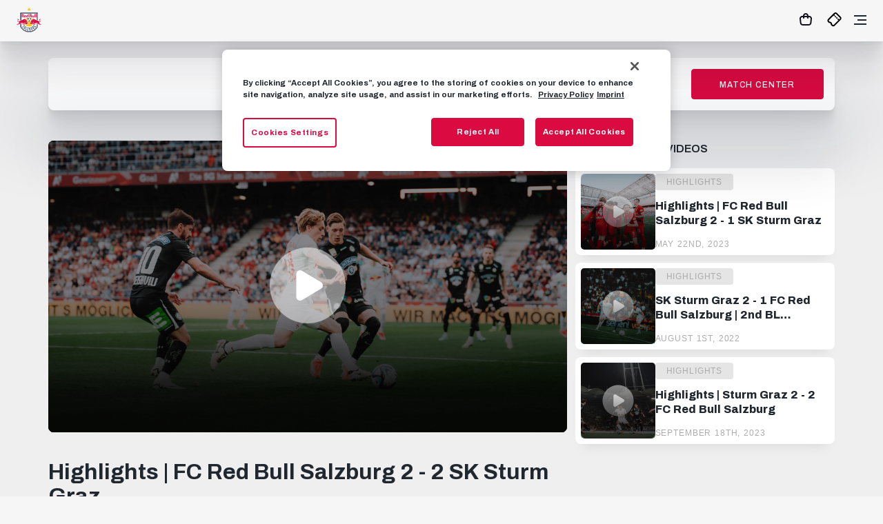

--- FILE ---
content_type: text/html; charset=utf-8
request_url: https://www.redbullsalzburg.at/en/rbs-tv/highlights/highlights-sturm-graz-r29-bl-2023-24
body_size: 21314
content:
<!doctype html>
<html data-n-head-ssr lang="en" class="" data-n-head="%7B%22lang%22:%7B%22ssr%22:%22en%22%7D,%22class%22:%7B%22ssr%22:%22%22%7D%7D">
  <head >
    <title>Highlights | FC Red Bull Salzburg 2 - 2 SK Sturm Graz</title><meta data-n-head="ssr" charset="utf-8"><meta data-n-head="ssr" name="viewport" content="width=device-width, initial-scale=1"><meta data-n-head="ssr" data-hid="og:type" name="og:type" content="website"><meta data-n-head="ssr" data-hid="keywords" name="keywords" content="FC Red Bull Salzburg, Bundesliga, RBS, RB Salzburg, Tickets"><meta data-n-head="ssr" data-hid="description" name="description" content="Die offizielle Webseite des FC Red Bull Salzburg! Angeboten werden aktuelle News und Hintergrundinformationen zum Verein und den Teams, eine interaktive Fanzone und ein Online Ticket-Shop."><meta data-n-head="ssr" data-hid="theme-color" name="theme-color" content="#db0a40"><meta data-n-head="ssr" data-hid="twitter:card" name="twitter:card" content="summary"><meta data-n-head="ssr" data-hid="twitter:site" name="twitter:site" content="FC Red Bull Salzburg"><meta data-n-head="ssr" name="og:title" content="Highlights | FC Red Bull Salzburg 2 - 2 SK Sturm Graz"><meta data-n-head="ssr" name="twitter:title" content="Highlights | FC Red Bull Salzburg 2 - 2 SK Sturm Graz"><meta data-n-head="ssr" name="description" content="RBS-TV - FC Red Bull Salzburg"><meta data-n-head="ssr" name="twitter:description" content="RBS-TV - FC Red Bull Salzburg"><meta data-n-head="ssr" name="og:description" content="RBS-TV - FC Red Bull Salzburg"><meta data-n-head="ssr" data-hid="og:image" name="og:image" content="https://www.redbullsalzburg.at/akimages/rbsprod/getmedia/8f4dd15f-eb3c-444d-8d2c-b3b4c2b91901/FJW02227.jpg.webp?imwidth=1200"><meta data-n-head="ssr" data-hid="twitter:image" name="twitter:image" content="https://www.redbullsalzburg.at/akimages/rbsprod/getmedia/8f4dd15f-eb3c-444d-8d2c-b3b4c2b91901/FJW02227.jpg.webp?imwidth=1200"><link data-n-head="ssr" rel="shortcut icon" type="image/x-icon" href="/dist/static/favicon-16x16-rbs.png" sizes="16x16"><link data-n-head="ssr" rel="shortcut icon" type="image/x-icon" href="/dist/static/favicon-32x32-rbs.png" sizes="32x32"><link data-n-head="ssr" rel="apple-touch-icon" href="/dist/static/apple-touch-icon-rbs.png"><script data-n-head="ssr" data-hid="gtm-inline" charset="utf-8">
            (function(w,d,s,l,i){w[l]=w[l]||[];w[l].push({'gtm.start':new Date().getTime(),event:'gtm.js'});var f=d.getElementsByTagName(s)[0],
            j=d.createElement(s),dl=l!='dataLayer'?'&l='+l:'';j.setAttributeNode(d.createAttribute('data-ot-ignore'));j.async=true;j.src='https://www.googletagmanager.com/gtm.js?id='+i+dl;f.parentNode.insertBefore(j,f);
            })(window,document,'script','dataLayer', 'GTM-NNK7N4LN');</script><link rel="preload" href="/dist/e345348.js" as="script"><link rel="preload" href="/dist/1904d40.js" as="script"><link rel="preload" href="/dist/css/d208c46.css" as="style"><link rel="preload" href="/dist/a0ec14a.js" as="script"><link rel="preload" href="/dist/b1a3eae.js" as="script"><link rel="stylesheet" href="/dist/css/d208c46.css">
  </head>
  <body class="default-layout theme--rbs" data-n-head="%7B%22class%22:%7B%22ssr%22:%22default-layout%20theme--rbs%22%7D%7D">
    <div data-server-rendered="true" id="__nuxt"><!----><div id="__layout"><div><!----> <header data-fetch-key="0" class="header"><a href="/en"><img src="/dist/img/rbs_logo.c976eea.svg" width="55px" height="56px" alt="FC Red Bull Salzburg" class="team-logo"></a> <div class="blurred-bg" style="display:none;"></div> <nav class="navigation"><ul class="main-nav"><!----> <li class="main-nav__item main-nav__item--login"><div class="login" data-v-6190e2b5><form method="post" action="/identity/account/RequestExternalSignIn/en-us" data-v-6190e2b5><button type="submit" name="provider" value="OpenIdConnect" class="login__link" data-v-6190e2b5><span class="default" data-v-6190e2b5>Login
        <span class="arrow arrow--right" data-v-6190e2b5></span></span></button> <button type="submit" name="provider" value="OpenIdConnect" class="btn btn--red login__button btn__image--login" data-v-6190e2b5>
      Login
    </button></form> <!----></div></li> <li class="main-nav__item"><span class="main-nav__item-with-sub">Recent</span> <div class="main-nav__subMenu"><span class="main-nav__subMenu-headline">Recent</span> <a href="/en/recent" class="main-nav__subItem"><span class="default link--nav"><span class="icon-link__label">Overview</span> <span class="arrow arrow--right arrow--nav"></span></span></a><a href="/en/recent/articles" class="main-nav__subItem"><span class="default link--nav"><span class="icon-link__label">News</span> <span class="arrow arrow--right arrow--nav"></span></span></a><a href="/en/recent/photos" class="main-nav__subItem"><span class="default link--nav"><span class="icon-link__label">Photos</span> <span class="arrow arrow--right arrow--nav"></span></span></a><a href="/en/recent/videos" class="main-nav__subItem"><span class="default link--nav"><span class="icon-link__label">Videos</span> <span class="arrow arrow--right arrow--nav"></span></span></a></div></li><li class="main-nav__item"><span class="main-nav__item-with-sub">Club</span> <div class="main-nav__subMenu"><span class="main-nav__subMenu-headline">Club</span> <a href="/en/history" class="main-nav__subItem"><span class="default link--nav"><span class="icon-link__label">Club history</span> <span class="arrow arrow--right arrow--nav"></span></span></a><a href="/en/partner" class="main-nav__subItem"><span class="default link--nav"><span class="icon-link__label">Partners</span> <span class="arrow arrow--right arrow--nav"></span></span></a><a href="/en/business" class="main-nav__subItem"><span class="default link--nav"><span class="icon-link__label">Business</span> <span class="arrow arrow--right arrow--nav"></span></span></a><a href="/en/soccer-school" class="main-nav__subItem"><span class="default link--nav"><span class="icon-link__label">Soccer school</span> <span class="arrow arrow--right arrow--nav"></span></span></a><a href="/en/press" class="main-nav__subItem"><span class="default link--nav"><span class="icon-link__label">Press</span> <span class="arrow arrow--right arrow--nav"></span></span></a></div></li><li class="main-nav__item"><span class="main-nav__item-with-sub">Season</span> <div class="main-nav__subMenu oneColOnly"><span class="main-nav__subMenu-headline">Season</span> <a href="/en/2025-2026/fixtures" class="main-nav__subItem"><span class="default link--nav"><span class="icon-link__label">Fixtures</span> <span class="arrow arrow--right arrow--nav"></span></span></a><a href="/en/2025-2026/standings" class="main-nav__subItem"><span class="default link--nav"><span class="icon-link__label">Standings</span> <span class="arrow arrow--right arrow--nav"></span></span></a></div></li><li class="main-nav__item"><span class="main-nav__item-with-sub">Teams</span> <div class="main-nav__subMenu"><span class="main-nav__subMenu-headline">Teams</span> <a href="/en/squad" class="main-nav__subItem"><span class="default link--nav"><span class="icon-link__label">Squad</span> <span class="arrow arrow--right arrow--nav"></span></span></a><a href="/en/training-schedule" class="main-nav__subItem"><span class="default link--nav"><span class="icon-link__label">Training schedule</span> <span class="arrow arrow--right arrow--nav"></span></span></a><a href="/en/youth-and-academy" class="main-nav__subItem"><span class="default link--nav"><span class="icon-link__label">Youth and Academy</span> <span class="arrow arrow--right arrow--nav"></span></span></a><a href="/en/womensteam" class="main-nav__subItem"><span class="default link--nav"><span class="icon-link__label">Women's team</span> <span class="arrow arrow--right arrow--nav"></span></span></a></div></li><li class="main-nav__item"><span class="main-nav__item-with-sub">Fans</span> <div class="main-nav__subMenu"><span class="main-nav__subMenu-headline">Fans</span> <a href="/en/fan-scene" class="main-nav__subItem"><span class="default link--nav"><span class="icon-link__label">Fan scene</span> <span class="arrow arrow--right arrow--nav"></span></span></a><a href="/en/bullidikidz-club" class="main-nav__subItem"><span class="default link--nav"><span class="icon-link__label">Bullidikidz-Club</span> <span class="arrow arrow--right arrow--nav"></span></span></a><a href="/en/inclusion" class="main-nav__subItem"><span class="default link--nav"><span class="icon-link__label">Inclusion</span> <span class="arrow arrow--right arrow--nav"></span></span></a><a href="https://tippspiel.redbullsalzburg.at/?cs=1&amp;l=en&amp;cya_url_login=oauth" class="main-nav__subItem"><span class="default link--nav"><span class="icon-link__label">prediction game</span> <span class="arrow arrow--right arrow--nav"></span></span></a></div></li><li class="main-nav__item"><span class="main-nav__item-with-sub">Red Bull Arena</span> <div class="main-nav__subMenu"><span class="main-nav__subMenu-headline">Red Bull Arena</span> <a href="/en/directions" class="main-nav__subItem"><span class="default link--nav"><span class="icon-link__label">Directions</span> <span class="arrow arrow--right arrow--nav"></span></span></a><a href="/en/red-bull-arena" class="main-nav__subItem"><span class="default link--nav"><span class="icon-link__label">Venue</span> <span class="arrow arrow--right arrow--nav"></span></span></a><a href="/en/arena-tours" class="main-nav__subItem"><span class="default link--nav"><span class="icon-link__label">Arena Tours</span> <span class="arrow arrow--right arrow--nav"></span></span></a><a href="/en/bulls-corner-restaurant-and-bar" class="main-nav__subItem"><span class="default link--nav"><span class="icon-link__label">Bulls Corner Restaurant &amp; Bar</span> <span class="arrow arrow--right arrow--nav"></span></span></a><a href="/en/event-location" class="main-nav__subItem"><span class="default link--nav"><span class="icon-link__label">Event Location</span> <span class="arrow arrow--right arrow--nav"></span></span></a></div></li><li class="main-nav__item"><a href="/en/rbs-tv">RBS-TV</a> <!----></li></ul> <ul class="meta-nav"><li class="main-nav__item meta-nav__item--lang-switch"><span class="main-nav__item-with-sub"><img src="/dist/img/globe.1453b5f.svg" width="24px" height="24px" alt="Language"></span> <div class="main-nav__subMenu main-nav__subMenu--lang oneColOnly"><a href="/de" class="main-nav__subItem"><span class="default link--nav"><span class="icon-link__label">DE</span> <span class="arrow arrow--right arrow--nav"></span></span></a> <a href="/en" class="main-nav__subItem faded"><span class="default link--nav"><span class="icon-link__label">EN</span> <span class="arrow arrow--right arrow--nav"></span></span></a></div></li> <!----><li class="meta-nav__item"><a href="/en/fanshop" class="meta-nav__link hamburger-hidden">Fanshop</a> <a href="/en/fanshop" target="_self" class="btn meta-nav__button btn--white-border btn__image--">
  Fanshop
</a></li><li class="meta-nav__item"><a href="/en/tickets" target="_self" class="btn meta-nav__button btn--red btn__image--">
  Tickets
</a> <a href="/en/tickets" class="meta-nav__link hamburger-hidden">Tickets</a></li> <li class="meta-nav__item meta-nav__item--login"><div class="login" data-v-6190e2b5><form method="post" action="/identity/account/RequestExternalSignIn/en-us" data-v-6190e2b5><button type="submit" name="provider" value="OpenIdConnect" class="login__link" data-v-6190e2b5><span class="default" data-v-6190e2b5>Login
        <span class="arrow arrow--right" data-v-6190e2b5></span></span></button> <button type="submit" name="provider" value="OpenIdConnect" class="btn btn--red login__button btn__image--login" data-v-6190e2b5>
      Login
    </button></form> <!----></div></li></ul></nav> <div class="mobile-wrapper"><div class="user"></div> <!----> <!----><div class="meta-nav__item"><a href="/en/fanshop"><img src="[data-uri]" width="24px" height="24px" alt="Fanshop" title="Fanshop"></a></div><div class="meta-nav__item"><a href="/en/tickets"><img src="/dist/img/ticket-black.cc41718.svg" width="24px" height="24px" alt="Tickets" title="Tickets"></a></div> <div class="hamburger-wrapper"><div class="hamburger"><div class="hamburger-top"></div> <div class="hamburger-middle"></div> <div class="hamburger-bottom"></div></div></div></div> <!----></header> <div data-fetch-key="data-v-6a670cfa:0" data-v-6a670cfa><!----></div> <div><div><div data-fetch-key="data-v-5d78c40d:0" class="rbs-tv" data-v-5d78c40d><span data-v-5d78c40d></span> <div class="hero-panel" data-v-5d78c40d><div class="panel panel--flex" data-v-5d78c40d><div class="hero-video-wrapper" data-v-5d78c40d><div class="onrewind-player-wrapper hero-video__video-player" data-v-5d78c40d><div id="#onRewindPlayerContainer" class="onRewindPlayerContainer"></div></div> <div class="hero-video__text" data-v-5d78c40d><h1 class="hero-video__headline" data-v-5d78c40d>Highlights | FC Red Bull Salzburg 2 - 2 SK Sturm Graz</h1> <div class="hero-video__description" data-v-5d78c40d>
              All the highlights of our big match against SK Sturm Graz can be seen here via Sky Sport Austria.
            </div> <div class="hero-video__tag" data-v-5d78c40d><span class="tag font--tiny" data-v-5d78c40d>Highlights</span></div> <div class="hero-video__date" data-v-5d78c40d><div class="date" data-v-5d78c40d><time datetime="2024-04-29T08:52:59+02:00" class="font--tiny">April 29th, 2024</time></div></div></div> <div class="share-wrapper share-video" data-v-4fbb6738 data-v-5d78c40d><div class="share" data-v-4fbb6738><div class="share__text" data-v-4fbb6738>Share this video:</div> <div class="share__items" data-v-4fbb6738><a href="mailto:?subject=Recommendation%3A%20Highlights%20%7C%20FC%20Red%20Bull%20Salzburg%202%20-%202%20SK%20Sturm%20Graz%26body=Hi%2C%20I'd%20like%20to%20recommend%20this%20video%20to%20you%3A%20%22Highlights%20%7C%20FC%20Red%20Bull%20Salzburg%202%20-%202%20SK%20Sturm%20Graz%22.%20You%20will%20find%20it%20here%3A%20" target="_blank" rel="noopener" title="Share by e-mail" class="share__item" data-v-4fbb6738><img src="/dist/img/email--black.96139f5.svg" alt="E-mail" width="25px" height="25px" data-v-4fbb6738></a> <a href="https://api.whatsapp.com/send?text=Hi%2C%20I'd%20like%20to%20recommend%20this%20video%20to%20you%3A%20%22Highlights%20%7C%20FC%20Red%20Bull%20Salzburg%202%20-%202%20SK%20Sturm%20Graz%22.%20You%20will%20find%20it%20here%3A%20" target="_blank" rel="noopener" title="Share by Whatsapp" class="share__item" data-v-4fbb6738><img src="/dist/img/whatsapp--black.c43e004.svg" alt="Whatsapp" width="23px" height="21px" data-v-4fbb6738></a> <a href="https://www.facebook.com/dialog/share?app_id=381742397263670&amp;display=popup&amp;href=null" target="_blank" rel="noopener" title="Share by Facebook" class="share__item" data-v-4fbb6738><img src="[data-uri]" alt="Facebook" width="23px" height="21px" data-v-4fbb6738></a> <div class="share__twitter" data-v-4fbb6738><a href="https://twitter.com/intent/tweet?original_referer=https%3A%2F%2Fwww.redbullsalzburg.at&amp;ref_src=twsrc%5Etfw%7Ctwcamp%5Ebuttonembed%7Ctwterm%5Eshare%7Ctwgr%5E&amp;text=Highlights%20%7C%20FC%20Red%20Bull%20Salzburg%202%20-%202%20SK%20Sturm%20Graz&amp;url=null&amp;via=RedBullSalzburg" target="_blank" rel="noopener" class="twitter-share-button" data-v-4fbb6738>Tweet</a> <img src="[data-uri]" alt="Twitter" width="23px" height="21px" class="share__twitter-img share__twitter-grey" data-v-4fbb6738></div></div></div></div></div> <div class="recommended-videos" data-v-5d78c40d><h2 data-v-619f302d data-v-5d78c40d>Recommended Videos</h2> <div class="news-card-wrapper" data-v-5d78c40d><a href="/en/rbs-tv/highlights/highlights-vs-sk-sturm-graz-2022-23-bl-runde-30" class="news-card" data-v-6633720f data-v-5d78c40d><div class="news-card__image" data-v-6633720f><picture ratio="0.6666" data-v-676c3ca4 data-v-6633720f><!----></picture> <div class="news-card__overlay news-card__videos" data-v-6633720f></div></div> <div class="news-card__text" data-v-6633720f><div class="news-card__tag" data-v-6633720f><span class="tag font--tiny" data-v-6633720f>Highlights</span></div> <div class="news-card__headline" data-v-6633720f>Highlights | FC Red Bull Salzburg 2 - 1 SK Sturm Graz</div> <div class="news-card__date" data-v-6633720f><div class="date" data-v-6633720f><time datetime="2023-05-22T08:29:22+02:00" class="font--tiny">May 22nd, 2023</time></div></div></div></a></div><div class="news-card-wrapper" data-v-5d78c40d><a href="/en/rbs-tv/highlights/sk-sturm-graz-2-1-fc-red-bull-salzburg-2-bl-runde" class="news-card" data-v-6633720f data-v-5d78c40d><div class="news-card__image" data-v-6633720f><picture ratio="0.6666" data-v-676c3ca4 data-v-6633720f><!----></picture> <div class="news-card__overlay news-card__videos" data-v-6633720f></div></div> <div class="news-card__text" data-v-6633720f><div class="news-card__tag" data-v-6633720f><span class="tag font--tiny" data-v-6633720f>Highlights</span></div> <div class="news-card__headline" data-v-6633720f>SK Sturm Graz 2 - 1 FC Red Bull Salzburg | 2nd BL gameweek 22/23</div> <div class="news-card__date" data-v-6633720f><div class="date" data-v-6633720f><time datetime="2022-08-01T14:06:13+02:00" class="font--tiny">August 1st, 2022</time></div></div></div></a></div><div class="news-card-wrapper" data-v-5d78c40d><a href="/en/rbs-tv/highlights/highlights-vs-sturm-graz-2023-24-bl-runde-7" class="news-card" data-v-6633720f data-v-5d78c40d><div class="news-card__image" data-v-6633720f><picture ratio="0.6666" data-v-676c3ca4 data-v-6633720f><!----></picture> <div class="news-card__overlay news-card__videos" data-v-6633720f></div></div> <div class="news-card__text" data-v-6633720f><div class="news-card__tag" data-v-6633720f><span class="tag font--tiny" data-v-6633720f>Highlights</span></div> <div class="news-card__headline" data-v-6633720f>Highlights | Sturm Graz 2 - 2 FC Red Bull Salzburg</div> <div class="news-card__date" data-v-6633720f><div class="date" data-v-6633720f><time datetime="2023-09-18T11:52:01+02:00" class="font--tiny">September 18th, 2023</time></div></div></div></a></div></div></div></div> <div class="card-panel-wrapper" data-v-419618ac data-v-5d78c40d><div class="section card-panel" data-v-419618ac><h2 data-v-619f302d data-v-5d78c40d>Highlights</h2> <div class="swiper-container swiper" data-v-419618ac><div class="swiper-wrapper"><div class="swiper-slide" data-v-419618ac><a href="/en/rbs-tv/highlights/highlights-rbswac-r17-2025-26" class="news-card news-card--media" data-v-3e86a4e7 data-v-419618ac><picture class="picture picture--3by2" data-v-676c3ca4 data-v-3e86a4e7><!----></picture> <div class="news-card__overlay news-card__videos" data-v-3e86a4e7></div> <div class="news-card__tag" data-v-3e86a4e7><span class="tag font--tiny tag--transparent" data-v-3e86a4e7>Highlights</span></div> <div class="news-card__headline" data-v-3e86a4e7>Highlights | FC Red Bull Salzburg 2 - 1 Wolfsberger AC</div> <div class="news-card__date" data-v-3e86a4e7><div class="date" data-v-3e86a4e7><time datetime="2025-12-15T08:42:36+01:00" class="font--tiny">December 15th, 2025</time></div></div></a></div><div class="swiper-slide" data-v-419618ac><a href="/en/rbs-tv/highlights/highlights-uel-freiburg-2025-26-r6" class="news-card news-card--media" data-v-3e86a4e7 data-v-419618ac><picture class="picture picture--3by2" data-v-676c3ca4 data-v-3e86a4e7><!----></picture> <div class="news-card__overlay news-card__videos" data-v-3e86a4e7></div> <div class="news-card__tag" data-v-3e86a4e7><span class="tag font--tiny tag--transparent" data-v-3e86a4e7>Highlights</span></div> <div class="news-card__headline" data-v-3e86a4e7>Highlights | SC Freiburg 1 - 0 FC Salzburg</div> <div class="news-card__date" data-v-3e86a4e7><div class="date" data-v-3e86a4e7><time datetime="2025-12-12T01:51:51+01:00" class="font--tiny">December 12th, 2025</time></div></div></a></div><div class="swiper-slide" data-v-419618ac><a href="/en/rbs-tv/highlights/highlights-bwlrbs-r16-bl-2025-26" class="news-card news-card--media" data-v-3e86a4e7 data-v-419618ac><picture class="picture picture--3by2" data-v-676c3ca4 data-v-3e86a4e7><!----></picture> <div class="news-card__overlay news-card__videos" data-v-3e86a4e7></div> <div class="news-card__tag" data-v-3e86a4e7><span class="tag font--tiny tag--transparent" data-v-3e86a4e7>Highlights</span></div> <div class="news-card__headline" data-v-3e86a4e7>Highlights | FC Blau-Weiß Linz 0 - 2 FC Red Bull Salzburg</div> <div class="news-card__date" data-v-3e86a4e7><div class="date" data-v-3e86a4e7><time datetime="2025-12-08T09:59:31+01:00" class="font--tiny">December 8th, 2025</time></div></div></a></div><div class="swiper-slide" data-v-419618ac><a href="/en/rbs-tv/highlights/highlights-bl-2025-26-r15-vs-altach" class="news-card news-card--media" data-v-3e86a4e7 data-v-419618ac><picture class="picture picture--3by2" data-v-676c3ca4 data-v-3e86a4e7><!----></picture> <div class="news-card__overlay news-card__videos" data-v-3e86a4e7></div> <div class="news-card__tag" data-v-3e86a4e7><span class="tag font--tiny tag--transparent" data-v-3e86a4e7>Highlights</span></div> <div class="news-card__headline" data-v-3e86a4e7>Highlights | SCR Altach 1 - 1 FC Red Bull Salzburg</div> <div class="news-card__date" data-v-3e86a4e7><div class="date" data-v-3e86a4e7><time datetime="2025-12-01T09:19:24+01:00" class="font--tiny">December 1st, 2025</time></div></div></a></div><div class="swiper-slide" data-v-419618ac><a href="/en/rbs-tv/highlights/highlights-bolsal-28112025-europa-league" class="news-card news-card--media" data-v-3e86a4e7 data-v-419618ac><picture class="picture picture--3by2" data-v-676c3ca4 data-v-3e86a4e7><!----></picture> <div class="news-card__overlay news-card__videos" data-v-3e86a4e7></div> <div class="news-card__tag" data-v-3e86a4e7><span class="tag font--tiny tag--transparent" data-v-3e86a4e7>Highlights</span></div> <div class="news-card__headline" data-v-3e86a4e7>Highlights | FC Bologna 4 - 1 FC Salzburg</div> <div class="news-card__date" data-v-3e86a4e7><div class="date" data-v-3e86a4e7><time datetime="2025-11-28T00:10:14+01:00" class="font--tiny">November 28th, 2025</time></div></div></a></div><div class="swiper-slide" data-v-419618ac><a href="/en/rbs-tv/highlights/rbswsg-23112025-highlights" class="news-card news-card--media" data-v-3e86a4e7 data-v-419618ac><picture class="picture picture--3by2" data-v-676c3ca4 data-v-3e86a4e7><!----></picture> <div class="news-card__overlay news-card__videos" data-v-3e86a4e7></div> <div class="news-card__tag" data-v-3e86a4e7><span class="tag font--tiny tag--transparent" data-v-3e86a4e7>Highlights</span></div> <div class="news-card__headline" data-v-3e86a4e7>Highlights | FC Red Bull Salzburg 2 - 3 WSG Tirol</div> <div class="news-card__date" data-v-3e86a4e7><div class="date" data-v-3e86a4e7><time datetime="2025-11-24T10:01:06+01:00" class="font--tiny">November 24th, 2025</time></div></div></a></div><div class="swiper-slide" data-v-419618ac><a href="/en/rbs-tv/highlights/highlights-sturbs-20251109" class="news-card news-card--media" data-v-3e86a4e7 data-v-419618ac><picture class="picture picture--3by2" data-v-676c3ca4 data-v-3e86a4e7><!----></picture> <div class="news-card__overlay news-card__videos" data-v-3e86a4e7></div> <div class="news-card__tag" data-v-3e86a4e7><span class="tag font--tiny tag--transparent" data-v-3e86a4e7>Highlights</span></div> <div class="news-card__headline" data-v-3e86a4e7>Highlights | SK Sturm Graz 1 - 1 FC Red Bull Salzburg</div> <div class="news-card__date" data-v-3e86a4e7><div class="date" data-v-3e86a4e7><time datetime="2025-11-10T11:15:01+01:00" class="font--tiny">November 10th, 2025</time></div></div></a></div><div class="swiper-slide" data-v-419618ac><a href="/en/rbs-tv/highlights/highlights-fcsgoe-uel-2025-26" class="news-card news-card--media" data-v-3e86a4e7 data-v-419618ac><picture class="picture picture--3by2" data-v-676c3ca4 data-v-3e86a4e7><!----></picture> <div class="news-card__overlay news-card__videos" data-v-3e86a4e7></div> <div class="news-card__tag" data-v-3e86a4e7><span class="tag font--tiny tag--transparent" data-v-3e86a4e7>Highlights</span></div> <div class="news-card__headline" data-v-3e86a4e7>Highlights | FC Salzburg 2 - 0 Go Ahead Eagles</div> <div class="news-card__date" data-v-3e86a4e7><div class="date" data-v-3e86a4e7><time datetime="2025-11-07T09:27:15+01:00" class="font--tiny">November 7th, 2025</time></div></div></a></div><div class="swiper-slide" data-v-419618ac><a href="/en/rbs-tv/highlights/highlights-rbsscr-r12-2025-26" class="news-card news-card--media" data-v-3e86a4e7 data-v-419618ac><picture class="picture picture--3by2" data-v-676c3ca4 data-v-3e86a4e7><!----></picture> <div class="news-card__overlay news-card__videos" data-v-3e86a4e7></div> <div class="news-card__tag" data-v-3e86a4e7><span class="tag font--tiny tag--transparent" data-v-3e86a4e7>Highlights</span></div> <div class="news-card__headline" data-v-3e86a4e7>Highlights | FC Red Bull Salzburg 4 - 1 SV Ried</div> <div class="news-card__date" data-v-3e86a4e7><div class="date" data-v-3e86a4e7><time datetime="2025-11-03T12:48:13+01:00" class="font--tiny">November 3rd, 2025</time></div></div></a></div><div class="swiper-slide" data-v-419618ac><a href="/en/rbs-tv/highlights/rbswsg-cup-25-26-highlights" class="news-card news-card--media" data-v-3e86a4e7 data-v-419618ac><picture class="picture picture--3by2" data-v-676c3ca4 data-v-3e86a4e7><!----></picture> <div class="news-card__overlay news-card__videos" data-v-3e86a4e7></div> <div class="news-card__tag" data-v-3e86a4e7><span class="tag font--tiny tag--transparent" data-v-3e86a4e7>Highlights</span></div> <div class="news-card__headline" data-v-3e86a4e7>Highlights | FC Red Bull Salzburg 3 - 1 WSG Tirol n. V.</div> <div class="news-card__date" data-v-3e86a4e7><div class="date" data-v-3e86a4e7><time datetime="2025-10-31T12:41:26+01:00" class="font--tiny">October 31st, 2025</time></div></div></a></div><div class="swiper-slide" data-v-419618ac><a href="/en/rbs-tv/highlights/highlights-fakrbs-r11-2025-26" class="news-card news-card--media" data-v-3e86a4e7 data-v-419618ac><picture class="picture picture--3by2" data-v-676c3ca4 data-v-3e86a4e7><!----></picture> <div class="news-card__overlay news-card__videos" data-v-3e86a4e7></div> <div class="news-card__tag" data-v-3e86a4e7><span class="tag font--tiny tag--transparent" data-v-3e86a4e7>Highlights</span></div> <div class="news-card__headline" data-v-3e86a4e7>Highlights | FK Austria Wien 0 - 3 FC Red Bull Salzburg</div> <div class="news-card__date" data-v-3e86a4e7><div class="date" data-v-3e86a4e7><time datetime="2025-10-27T10:40:54+01:00" class="font--tiny">October 27th, 2025</time></div></div></a></div><div class="swiper-slide" data-v-419618ac><a href="/en/rbs-tv/highlights/highlights-salfer-2025-26-uel" class="news-card news-card--media" data-v-3e86a4e7 data-v-419618ac><picture class="picture picture--3by2" data-v-676c3ca4 data-v-3e86a4e7><!----></picture> <div class="news-card__overlay news-card__videos" data-v-3e86a4e7></div> <div class="news-card__tag" data-v-3e86a4e7><span class="tag font--tiny tag--transparent" data-v-3e86a4e7>Highlights</span></div> <div class="news-card__headline" data-v-3e86a4e7>Highlights | FC Salzburg 2 - 3 Ferencvaros</div> <div class="news-card__date" data-v-3e86a4e7><div class="date" data-v-3e86a4e7><time datetime="2025-10-24T10:08:35+02:00" class="font--tiny">October 24th, 2025</time></div></div></a></div><div class="swiper-slide" data-v-419618ac><a href="/en/rbs-tv/highlights/highlights-rbswac-r17-2025-26" class="news-card news-card--media" data-v-3e86a4e7 data-v-419618ac><picture class="picture picture--3by2" data-v-676c3ca4 data-v-3e86a4e7><!----></picture> <div class="news-card__overlay news-card__videos" data-v-3e86a4e7></div> <div class="news-card__tag" data-v-3e86a4e7><span class="tag font--tiny tag--transparent" data-v-3e86a4e7>Highlights</span></div> <div class="news-card__headline" data-v-3e86a4e7>Highlights | FC Red Bull Salzburg 2 - 1 Wolfsberger AC</div> <div class="news-card__date" data-v-3e86a4e7><div class="date" data-v-3e86a4e7><time datetime="2025-12-15T08:42:36+01:00" class="font--tiny">December 15th, 2025</time></div></div></a></div><div class="swiper-slide" data-v-419618ac><a href="/en/rbs-tv/highlights/highlights-uel-freiburg-2025-26-r6" class="news-card news-card--media" data-v-3e86a4e7 data-v-419618ac><picture class="picture picture--3by2" data-v-676c3ca4 data-v-3e86a4e7><!----></picture> <div class="news-card__overlay news-card__videos" data-v-3e86a4e7></div> <div class="news-card__tag" data-v-3e86a4e7><span class="tag font--tiny tag--transparent" data-v-3e86a4e7>Highlights</span></div> <div class="news-card__headline" data-v-3e86a4e7>Highlights | SC Freiburg 1 - 0 FC Salzburg</div> <div class="news-card__date" data-v-3e86a4e7><div class="date" data-v-3e86a4e7><time datetime="2025-12-12T01:51:51+01:00" class="font--tiny">December 12th, 2025</time></div></div></a></div><div class="swiper-slide" data-v-419618ac><a href="/en/rbs-tv/highlights/highlights-bwlrbs-r16-bl-2025-26" class="news-card news-card--media" data-v-3e86a4e7 data-v-419618ac><picture class="picture picture--3by2" data-v-676c3ca4 data-v-3e86a4e7><!----></picture> <div class="news-card__overlay news-card__videos" data-v-3e86a4e7></div> <div class="news-card__tag" data-v-3e86a4e7><span class="tag font--tiny tag--transparent" data-v-3e86a4e7>Highlights</span></div> <div class="news-card__headline" data-v-3e86a4e7>Highlights | FC Blau-Weiß Linz 0 - 2 FC Red Bull Salzburg</div> <div class="news-card__date" data-v-3e86a4e7><div class="date" data-v-3e86a4e7><time datetime="2025-12-08T09:59:31+01:00" class="font--tiny">December 8th, 2025</time></div></div></a></div><div class="swiper-slide" data-v-419618ac><a href="/en/rbs-tv/highlights/highlights-bl-2025-26-r15-vs-altach" class="news-card news-card--media" data-v-3e86a4e7 data-v-419618ac><picture class="picture picture--3by2" data-v-676c3ca4 data-v-3e86a4e7><!----></picture> <div class="news-card__overlay news-card__videos" data-v-3e86a4e7></div> <div class="news-card__tag" data-v-3e86a4e7><span class="tag font--tiny tag--transparent" data-v-3e86a4e7>Highlights</span></div> <div class="news-card__headline" data-v-3e86a4e7>Highlights | SCR Altach 1 - 1 FC Red Bull Salzburg</div> <div class="news-card__date" data-v-3e86a4e7><div class="date" data-v-3e86a4e7><time datetime="2025-12-01T09:19:24+01:00" class="font--tiny">December 1st, 2025</time></div></div></a></div><div class="swiper-slide" data-v-419618ac><a href="/en/rbs-tv/highlights/highlights-bolsal-28112025-europa-league" class="news-card news-card--media" data-v-3e86a4e7 data-v-419618ac><picture class="picture picture--3by2" data-v-676c3ca4 data-v-3e86a4e7><!----></picture> <div class="news-card__overlay news-card__videos" data-v-3e86a4e7></div> <div class="news-card__tag" data-v-3e86a4e7><span class="tag font--tiny tag--transparent" data-v-3e86a4e7>Highlights</span></div> <div class="news-card__headline" data-v-3e86a4e7>Highlights | FC Bologna 4 - 1 FC Salzburg</div> <div class="news-card__date" data-v-3e86a4e7><div class="date" data-v-3e86a4e7><time datetime="2025-11-28T00:10:14+01:00" class="font--tiny">November 28th, 2025</time></div></div></a></div><div class="swiper-slide" data-v-419618ac><a href="/en/rbs-tv/highlights/rbswsg-23112025-highlights" class="news-card news-card--media" data-v-3e86a4e7 data-v-419618ac><picture class="picture picture--3by2" data-v-676c3ca4 data-v-3e86a4e7><!----></picture> <div class="news-card__overlay news-card__videos" data-v-3e86a4e7></div> <div class="news-card__tag" data-v-3e86a4e7><span class="tag font--tiny tag--transparent" data-v-3e86a4e7>Highlights</span></div> <div class="news-card__headline" data-v-3e86a4e7>Highlights | FC Red Bull Salzburg 2 - 3 WSG Tirol</div> <div class="news-card__date" data-v-3e86a4e7><div class="date" data-v-3e86a4e7><time datetime="2025-11-24T10:01:06+01:00" class="font--tiny">November 24th, 2025</time></div></div></a></div><div class="swiper-slide" data-v-419618ac><a href="/en/rbs-tv/highlights/highlights-sturbs-20251109" class="news-card news-card--media" data-v-3e86a4e7 data-v-419618ac><picture class="picture picture--3by2" data-v-676c3ca4 data-v-3e86a4e7><!----></picture> <div class="news-card__overlay news-card__videos" data-v-3e86a4e7></div> <div class="news-card__tag" data-v-3e86a4e7><span class="tag font--tiny tag--transparent" data-v-3e86a4e7>Highlights</span></div> <div class="news-card__headline" data-v-3e86a4e7>Highlights | SK Sturm Graz 1 - 1 FC Red Bull Salzburg</div> <div class="news-card__date" data-v-3e86a4e7><div class="date" data-v-3e86a4e7><time datetime="2025-11-10T11:15:01+01:00" class="font--tiny">November 10th, 2025</time></div></div></a></div><div class="swiper-slide" data-v-419618ac><a href="/en/rbs-tv/highlights/highlights-fcsgoe-uel-2025-26" class="news-card news-card--media" data-v-3e86a4e7 data-v-419618ac><picture class="picture picture--3by2" data-v-676c3ca4 data-v-3e86a4e7><!----></picture> <div class="news-card__overlay news-card__videos" data-v-3e86a4e7></div> <div class="news-card__tag" data-v-3e86a4e7><span class="tag font--tiny tag--transparent" data-v-3e86a4e7>Highlights</span></div> <div class="news-card__headline" data-v-3e86a4e7>Highlights | FC Salzburg 2 - 0 Go Ahead Eagles</div> <div class="news-card__date" data-v-3e86a4e7><div class="date" data-v-3e86a4e7><time datetime="2025-11-07T09:27:15+01:00" class="font--tiny">November 7th, 2025</time></div></div></a></div><div class="swiper-slide" data-v-419618ac><a href="/en/rbs-tv/highlights/highlights-rbsscr-r12-2025-26" class="news-card news-card--media" data-v-3e86a4e7 data-v-419618ac><picture class="picture picture--3by2" data-v-676c3ca4 data-v-3e86a4e7><!----></picture> <div class="news-card__overlay news-card__videos" data-v-3e86a4e7></div> <div class="news-card__tag" data-v-3e86a4e7><span class="tag font--tiny tag--transparent" data-v-3e86a4e7>Highlights</span></div> <div class="news-card__headline" data-v-3e86a4e7>Highlights | FC Red Bull Salzburg 4 - 1 SV Ried</div> <div class="news-card__date" data-v-3e86a4e7><div class="date" data-v-3e86a4e7><time datetime="2025-11-03T12:48:13+01:00" class="font--tiny">November 3rd, 2025</time></div></div></a></div><div class="swiper-slide" data-v-419618ac><a href="/en/rbs-tv/highlights/rbswsg-cup-25-26-highlights" class="news-card news-card--media" data-v-3e86a4e7 data-v-419618ac><picture class="picture picture--3by2" data-v-676c3ca4 data-v-3e86a4e7><!----></picture> <div class="news-card__overlay news-card__videos" data-v-3e86a4e7></div> <div class="news-card__tag" data-v-3e86a4e7><span class="tag font--tiny tag--transparent" data-v-3e86a4e7>Highlights</span></div> <div class="news-card__headline" data-v-3e86a4e7>Highlights | FC Red Bull Salzburg 3 - 1 WSG Tirol n. V.</div> <div class="news-card__date" data-v-3e86a4e7><div class="date" data-v-3e86a4e7><time datetime="2025-10-31T12:41:26+01:00" class="font--tiny">October 31st, 2025</time></div></div></a></div><div class="swiper-slide" data-v-419618ac><a href="/en/rbs-tv/highlights/highlights-fakrbs-r11-2025-26" class="news-card news-card--media" data-v-3e86a4e7 data-v-419618ac><picture class="picture picture--3by2" data-v-676c3ca4 data-v-3e86a4e7><!----></picture> <div class="news-card__overlay news-card__videos" data-v-3e86a4e7></div> <div class="news-card__tag" data-v-3e86a4e7><span class="tag font--tiny tag--transparent" data-v-3e86a4e7>Highlights</span></div> <div class="news-card__headline" data-v-3e86a4e7>Highlights | FK Austria Wien 0 - 3 FC Red Bull Salzburg</div> <div class="news-card__date" data-v-3e86a4e7><div class="date" data-v-3e86a4e7><time datetime="2025-10-27T10:40:54+01:00" class="font--tiny">October 27th, 2025</time></div></div></a></div><div class="swiper-slide" data-v-419618ac><a href="/en/rbs-tv/highlights/highlights-salfer-2025-26-uel" class="news-card news-card--media" data-v-3e86a4e7 data-v-419618ac><picture class="picture picture--3by2" data-v-676c3ca4 data-v-3e86a4e7><!----></picture> <div class="news-card__overlay news-card__videos" data-v-3e86a4e7></div> <div class="news-card__tag" data-v-3e86a4e7><span class="tag font--tiny tag--transparent" data-v-3e86a4e7>Highlights</span></div> <div class="news-card__headline" data-v-3e86a4e7>Highlights | FC Salzburg 2 - 3 Ferencvaros</div> <div class="news-card__date" data-v-3e86a4e7><div class="date" data-v-3e86a4e7><time datetime="2025-10-24T10:08:35+02:00" class="font--tiny">October 24th, 2025</time></div></div></a></div> </div><div class="swiper-pagination" data-v-419618ac></div></div></div></div> <div class="panel-wrapper" data-v-5d78c40d><div data-fetch-key="2" class="lazy-load-trigger" data-v-5d78c40d><div class="video-panel"><a href="/en/rbs-tv/pressekonferenz-zur-vorstellung-von-geschaftsfuhre" class="video-panel__item"><figure class="video-panel__figure"><img src="https://i.ytimg.com/vi/dDos1BPTJlM/maxresdefault.jpg" alt="Video" class="video-panel__img"></figure> <div class="video-panel__overlay"><span class="tag font--tiny">YouTube</span> <div class="video-panel__title">Pressekonferenz zur Vorstellung von Geschäftsführer Sport Marcus Mann</div> <img src="[data-uri]" width="44" height="44" alt="Play button" class="video-panel__play"></div></a><a href="/en/rbs-tv/fc-red-bull-salzburg-%e2%80%93-fc-bayern-munchen-highlight" class="video-panel__item"><figure class="video-panel__figure"><img src="https://i.ytimg.com/vi/u3nlUT3uFD8/maxresdefault.jpg" alt="Video" class="video-panel__img"></figure> <div class="video-panel__overlay"><span class="tag font--tiny">YouTube</span> <div class="video-panel__title">FC Red Bull Salzburg – FC Bayern München | Highlights</div> <img src="[data-uri]" width="44" height="44" alt="Play button" class="video-panel__play"></div></a><a href="/en/rbs-tv/fc-red-bull-salzburg-vs-fc-bayern-munchen-friendly" class="video-panel__item"><figure class="video-panel__figure"><img src="https://i.ytimg.com/vi/-6wnlVae31o/maxresdefault.jpg" alt="Video" class="video-panel__img"></figure> <div class="video-panel__overlay"><span class="tag font--tiny">YouTube</span> <div class="video-panel__title">FC Red Bull Salzburg vs. FC Bayern München | Friendly | 15:00 CET</div> <img src="[data-uri]" width="44" height="44" alt="Play button" class="video-panel__play"></div></a><a href="/en/rbs-tv/pressekonferenz-nach-dem-testspiel-gegen-den-fc-ba" class="video-panel__item"><figure class="video-panel__figure"><img src="https://i.ytimg.com/vi/Vs1wDaH8_kA/maxresdefault_live.jpg" alt="Video" class="video-panel__img"></figure> <div class="video-panel__overlay"><span class="tag font--tiny">YouTube</span> <div class="video-panel__title">Pressekonferenz nach dem Testspiel gegen den FC Bayern</div> <img src="[data-uri]" width="44" height="44" alt="Play button" class="video-panel__play"></div></a></div></div></div> <div class="card-panel-wrapper" data-v-419618ac data-v-5d78c40d><div class="section card-panel" data-v-419618ac><h2 data-v-619f302d data-v-5d78c40d>Statements</h2> <div class="swiper-container swiper" data-v-419618ac><div class="swiper-wrapper"><div class="swiper-slide" data-v-419618ac><a href="/en/rbs-tv/statements/pk-vor-bwlinz-20250828" class="news-card news-card--media" data-v-3e86a4e7 data-v-419618ac><picture class="picture picture--3by2" data-v-676c3ca4 data-v-3e86a4e7><!----></picture> <div class="news-card__overlay news-card__videos" data-v-3e86a4e7></div> <div class="news-card__tag" data-v-3e86a4e7><span class="tag font--tiny tag--transparent" data-v-3e86a4e7>Statements</span></div> <div class="news-card__headline" data-v-3e86a4e7>Press conference ahead of BL home match v Blau-Weiß Linz</div> <div class="news-card__date" data-v-3e86a4e7><div class="date" data-v-3e86a4e7><time datetime="2025-08-29T08:52:51+02:00" class="font--tiny">August 29th, 2025</time></div></div></a></div><div class="swiper-slide" data-v-419618ac><a href="/en/rbs-tv/statements/pk-vor-lask-22082025" class="news-card news-card--media" data-v-3e86a4e7 data-v-419618ac><picture class="picture picture--3by2" data-v-676c3ca4 data-v-3e86a4e7><!----></picture> <div class="news-card__overlay news-card__videos" data-v-3e86a4e7></div> <div class="news-card__tag" data-v-3e86a4e7><span class="tag font--tiny tag--transparent" data-v-3e86a4e7>Statements</span></div> <div class="news-card__headline" data-v-3e86a4e7>Press conference ahead of BL home match v LASK</div> <div class="news-card__date" data-v-3e86a4e7><div class="date" data-v-3e86a4e7><time datetime="2025-08-22T13:05:42+02:00" class="font--tiny">August 22nd, 2025</time></div></div></a></div><div class="swiper-slide" data-v-419618ac><a href="/en/rbs-tv/statements/stimmen-nach-dem-rueckspiel-gegen-brugge" class="news-card news-card--media" data-v-3e86a4e7 data-v-419618ac><picture class="picture picture--3by2" data-v-676c3ca4 data-v-3e86a4e7><!----></picture> <div class="news-card__overlay news-card__videos" data-v-3e86a4e7></div> <div class="news-card__tag" data-v-3e86a4e7><span class="tag font--tiny tag--transparent" data-v-3e86a4e7>Statements</span></div> <div class="news-card__headline" data-v-3e86a4e7>Views after the second leg v Club Brugge</div> <div class="news-card__date" data-v-3e86a4e7><div class="date" data-v-3e86a4e7><time datetime="2025-08-12T23:00:09+02:00" class="font--tiny">August 12th, 2025</time></div></div></a></div><div class="swiper-slide" data-v-419618ac><a href="/en/rbs-tv/statements/pressekonferenz-vor-dem-bl-heimspiel-gegen-den-gak" class="news-card news-card--media" data-v-3e86a4e7 data-v-419618ac><picture class="picture picture--3by2" data-v-676c3ca4 data-v-3e86a4e7><!----></picture> <div class="news-card__overlay news-card__videos" data-v-3e86a4e7></div> <div class="news-card__tag" data-v-3e86a4e7><span class="tag font--tiny tag--transparent" data-v-3e86a4e7>Statements</span></div> <div class="news-card__headline" data-v-3e86a4e7>Press conference ahead of BL home match v GAK</div> <div class="news-card__date" data-v-3e86a4e7><div class="date" data-v-3e86a4e7><time datetime="2025-08-07T16:17:20+02:00" class="font--tiny">August 7th, 2025</time></div></div></a></div><div class="swiper-slide" data-v-419618ac><a href="/en/rbs-tv/statements/stimmen-nach-dem-hinspiel-gegen-brugge" class="news-card news-card--media" data-v-3e86a4e7 data-v-419618ac><picture class="picture picture--3by2" data-v-676c3ca4 data-v-3e86a4e7><!----></picture> <div class="news-card__overlay news-card__videos" data-v-3e86a4e7></div> <div class="news-card__tag" data-v-3e86a4e7><span class="tag font--tiny tag--transparent" data-v-3e86a4e7>Statements</span></div> <div class="news-card__headline" data-v-3e86a4e7>Views after the first match v Club Brugge</div> <div class="news-card__date" data-v-3e86a4e7><div class="date" data-v-3e86a4e7><time datetime="2025-08-06T21:14:55+02:00" class="font--tiny">August 6th, 2025</time></div></div></a></div><div class="swiper-slide" data-v-419618ac><a href="/en/rbs-tv/statements/pressekonferenz-vor-brugge" class="news-card news-card--media" data-v-3e86a4e7 data-v-419618ac><picture class="picture picture--3by2" data-v-676c3ca4 data-v-3e86a4e7><!----></picture> <div class="news-card__overlay news-card__videos" data-v-3e86a4e7></div> <div class="news-card__tag" data-v-3e86a4e7><span class="tag font--tiny tag--transparent" data-v-3e86a4e7>Statements</span></div> <div class="news-card__headline" data-v-3e86a4e7>Press conference ahead of Club Brugge</div> <div class="news-card__date" data-v-3e86a4e7><div class="date" data-v-3e86a4e7><time datetime="2025-08-05T16:28:51+02:00" class="font--tiny">August 5th, 2025</time></div></div></a></div><div class="swiper-slide" data-v-419618ac><a href="/en/rbs-tv/statements/pressekonferenz-vor-dem-quali-heimspiel-gegen-berg" class="news-card news-card--media" data-v-3e86a4e7 data-v-419618ac><picture class="picture picture--3by2" data-v-676c3ca4 data-v-3e86a4e7><!----></picture> <div class="news-card__overlay news-card__videos" data-v-3e86a4e7></div> <div class="news-card__tag" data-v-3e86a4e7><span class="tag font--tiny tag--transparent" data-v-3e86a4e7>Statements</span></div> <div class="news-card__headline" data-v-3e86a4e7>Press conference ahead of home qualifier v Bergen</div> <div class="news-card__date" data-v-3e86a4e7><div class="date" data-v-3e86a4e7><time datetime="2025-07-29T17:04:51+02:00" class="font--tiny">July 29th, 2025</time></div></div></a></div><div class="swiper-slide" data-v-419618ac><a href="/en/rbs-tv/statements/stimmen-nach-brann-bergen-hinspiel" class="news-card news-card--media" data-v-3e86a4e7 data-v-419618ac><picture class="picture picture--3by2" data-v-676c3ca4 data-v-3e86a4e7><!----></picture> <div class="news-card__overlay news-card__videos" data-v-3e86a4e7></div> <div class="news-card__tag" data-v-3e86a4e7><span class="tag font--tiny tag--transparent" data-v-3e86a4e7>Statements</span></div> <div class="news-card__headline" data-v-3e86a4e7>&quot;We deservedly turned the match around&quot;</div> <div class="news-card__date" data-v-3e86a4e7><div class="date" data-v-3e86a4e7><time datetime="2025-07-23T21:20:05+02:00" class="font--tiny">July 23rd, 2025</time></div></div></a></div><div class="swiper-slide" data-v-419618ac><a href="/en/rbs-tv/statements/stimmen-nach-real-madrid-(1)" class="news-card news-card--media" data-v-3e86a4e7 data-v-419618ac><picture class="picture picture--3by2" data-v-676c3ca4 data-v-3e86a4e7><!----></picture> <div class="news-card__overlay news-card__videos" data-v-3e86a4e7></div> <div class="news-card__tag" data-v-3e86a4e7><span class="tag font--tiny tag--transparent" data-v-3e86a4e7>Statements</span></div> <div class="news-card__headline" data-v-3e86a4e7>Views after Real Madrid</div> <div class="news-card__date" data-v-3e86a4e7><div class="date" data-v-3e86a4e7><time datetime="2025-06-27T09:36:59+02:00" class="font--tiny">June 27th, 2025</time></div></div></a></div><div class="swiper-slide" data-v-419618ac><a href="/en/rbs-tv/statements/stimmen-nach-al-hilal" class="news-card news-card--media" data-v-3e86a4e7 data-v-419618ac><picture class="picture picture--3by2" data-v-676c3ca4 data-v-3e86a4e7><!----></picture> <div class="news-card__overlay news-card__videos" data-v-3e86a4e7></div> <div class="news-card__tag" data-v-3e86a4e7><span class="tag font--tiny tag--transparent" data-v-3e86a4e7>Statements</span></div> <div class="news-card__headline" data-v-3e86a4e7>Views after Al-Hilal</div> <div class="news-card__date" data-v-3e86a4e7><div class="date" data-v-3e86a4e7><time datetime="2025-06-23T05:52:01+02:00" class="font--tiny">June 23rd, 2025</time></div></div></a></div><div class="swiper-slide" data-v-419618ac><a href="/en/rbs-tv/statements/stimmen-nach-pachuca-cwc-25-r1" class="news-card news-card--media" data-v-3e86a4e7 data-v-419618ac><picture class="picture picture--3by2" data-v-676c3ca4 data-v-3e86a4e7><!----></picture> <div class="news-card__overlay news-card__videos" data-v-3e86a4e7></div> <div class="news-card__tag" data-v-3e86a4e7><span class="tag font--tiny tag--transparent" data-v-3e86a4e7>Statements</span></div> <div class="news-card__headline" data-v-3e86a4e7>Views on the World Cup win v Pachuca</div> <div class="news-card__date" data-v-3e86a4e7><div class="date" data-v-3e86a4e7><time datetime="2025-06-19T05:06:10+02:00" class="font--tiny">June 19th, 2025</time></div></div></a></div><div class="swiper-slide" data-v-419618ac><a href="/en/rbs-tv/statements/pk-bl-2024-25-r-32" class="news-card news-card--media" data-v-3e86a4e7 data-v-419618ac><picture class="picture picture--3by2" data-v-676c3ca4 data-v-3e86a4e7><!----></picture> <div class="news-card__overlay news-card__videos" data-v-3e86a4e7></div> <div class="news-card__tag" data-v-3e86a4e7><span class="tag font--tiny tag--transparent" data-v-3e86a4e7>Statements</span></div> <div class="news-card__headline" data-v-3e86a4e7>Press conference before the Bundesliga home match v Rapid</div> <div class="news-card__date" data-v-3e86a4e7><div class="date" data-v-3e86a4e7><time datetime="2025-05-23T08:48:14+02:00" class="font--tiny">May 23rd, 2025</time></div></div></a></div> </div><div class="swiper-pagination" data-v-419618ac></div></div></div></div></div></div></div> <div><div class="lazy-load-trigger--large"><!----></div></div> <!----></div></div></div><script>window.__NUXT__=(function(a,b,c,d,e,f,g,h,i,j,k,l,m,n,o,p,q,r,s,t,u,v,w,x,y,z,A,B,C,D,E,F,G,H,I,J,K,L,M,N,O,P,Q,R,S,T,U,V,W,X,Y,Z,_,$,aa,ab,ac,ad,ae,af,ag,ah,ai,aj,ak,al,am,an,ao,ap,aq,ar,as,at,au,av,aw,ax,ay,az,aA,aB,aC,aD,aE,aF,aG,aH,aI,aJ,aK,aL,aM,aN,aO,aP,aQ,aR,aS,aT,aU,aV,aW,aX,aY,aZ,a_,a$,ba,bb,bc,bd,be,bf,bg,bh,bi,bj,bk,bl,bm,bn,bo,bp,bq,br,bs,bt,bu,bv,bw,bx,by,bz,bA,bB,bC,bD,bE,bF,bG,bH,bI,bJ,bK,bL,bM,bN,bO,bP,bQ,bR,bS,bT,bU,bV,bW,bX,bY,bZ,b_,b$,ca,cb,cc,cd,ce,cf,cg,ch,ci,cj,ck,cl,cm,cn,co,cp,cq,cr,cs,ct,cu,cv,cw,cx,cy,cz,cA,cB,cC,cD,cE,cF,cG,cH,cI,cJ,cK,cL,cM,cN,cO,cP,cQ,cR,cS,cT,cU,cV,cW,cX,cY,cZ,c_,c$,da,db,dc,dd,de,df,dg,dh,di,dj,dk,dl,dm,dn,do0,dp,dq,dr,ds,dt,du,dv,dw,dx,dy,dz){aL.type=r;aL.description="All the highlights of our big match against SK Sturm Graz can be seen here via Sky Sport Austria.";aL.embedOnly=f;aL["related-videos"]=[aM,aO,aQ,{type:r,description:"See the highlights of our big 1-0 win in the 24th matchday of the ADMIRAL Bundesliga  with highlights from Sky Sport Austria.",embedOnly:f,_self:"\u002Fv2\u002Fen-us\u002Fvideos\u002Fhighlights-sturm-graz-r24-bl-2023-24",slug:aT,subtype:s,id:"7c41231a-87e2-4f06-8610-f54fa953c9a3",title:"Highlights | SK Sturm Graz 0 - 1 FC Red Bull Salzburg",featuredMedia:{type:n,src:"~\u002Fgetmedia\u002F5bdaca16-bdb8-41cc-bc95-e7d2f51b231f\u002FRBS_Michael-Meindl_2024-03-31_0086.jpg",altText:aU,focusX:g,focusY:g,width:ar,height:aS,subtype:e,title:aU,nodeGuid:j,culture:a},category:{_self:p,slug:h,type:c,subtype:b,label:i,title:i,nodeGuid:q,nodeAlias:h,culture:a},parent:{_self:p,slug:h,type:c,subtype:b,label:i,title:i,parent:{_self:k,slug:b,type:c,subtype:b,label:d,title:d,nodeGuid:l,nodeAlias:b,culture:a,dateCreated:m},nodeGuid:q,nodeAlias:h,culture:a,dateCreated:A},nodeGuid:"0e8ae900-4b9c-45ea-a937-eeba6777b5d7",nodeAlias:aT,culture:a,dateCreated:"2024-04-01T10:55:44+02:00"}];aL._self="\u002Fv2\u002Fen-us\u002Fvideos\u002Fhighlights-sturm-graz-r29-bl-2023-24";aL.slug=aV;aL.subtype=s;aL.id="a3225ce5-1438-464d-b590-36e73a929deb";aL.title="Highlights | FC Red Bull Salzburg 2 - 2 SK Sturm Graz";aL.featuredMedia={type:n,src:"~\u002Fgetmedia\u002F8f4dd15f-eb3c-444d-8d2c-b3b4c2b91901\u002FFJW02227.jpg",altText:aW,focusX:g,focusY:g,width:5356,height:3571,subtype:e,title:aW,nodeGuid:j,culture:a};aL.category={_self:p,slug:h,type:c,subtype:b,label:i,title:i,nodeGuid:q,nodeAlias:h,culture:a};aL.parent={_self:p,slug:h,type:c,subtype:b,label:i,title:i,parent:{_self:k,slug:b,type:c,subtype:b,label:d,title:d,nodeGuid:l,nodeAlias:b,culture:a,dateCreated:m},nodeGuid:q,nodeAlias:h,culture:a,dateCreated:A};aL.nodeGuid="8fe54e25-ee5d-41e5-9151-a5726cc674f4";aL.nodeAlias=aV;aL.culture=a;aL.dateCreated="2024-04-29T08:52:59+02:00";aM.type=r;aM.description="A 2-1 home win against SK Sturm Graz has seen us crowned 2022\u002F23 Austrian champions. The visitors led at the break, only for Amar Dedic to equalise shortly after the restart and our youngest Red Bull to strike in a thrilling end - Karim Konate!";aM.embedOnly=f;aM._self="\u002Fv2\u002Fen-us\u002Fvideos\u002Fhighlights-vs-sk-sturm-graz-2022-23-bl-runde-30";aM.slug=aN;aM.subtype=s;aM.id="d8fb70da-b585-4ff0-866e-db1de786aae9";aM.title="Highlights | FC Red Bull Salzburg 2 - 1 SK Sturm Graz";aM.featuredMedia={type:n,src:"~\u002Fgetmedia\u002Fb7936107-f1a0-4d33-817d-8b5a8465d5c9\u002FJWA_3980_9167dd4c-943a-42f2-a835-0c49547d0b17_20230521082529.JPG",focusX:g,focusY:g,width:8000,height:5336,subtype:e,nodeGuid:j,culture:a};aM.category={_self:p,slug:h,type:c,subtype:b,label:i,title:i,nodeGuid:q,nodeAlias:h,culture:a};aM.parent={_self:p,slug:h,type:c,subtype:b,label:i,title:i,parent:{_self:k,slug:b,type:c,subtype:b,label:d,title:d,nodeGuid:l,nodeAlias:b,culture:a,dateCreated:m},nodeGuid:q,nodeAlias:h,culture:a,dateCreated:A};aM.nodeGuid="09e920a5-326c-4594-b5d7-0dbf0088d398";aM.nodeAlias=aN;aM.culture=a;aM.dateCreated="2023-05-22T08:29:22+02:00";aO.type=r;aO.description="Our Red Bulls were unable to win any points on the second match day of the ADMIRAL Bundesliga. We only got into the game right at the end, with Maurits Kjaergaard's goal coming too late.";aO.embedOnly=f;aO._self="\u002Fv2\u002Fen-us\u002Fvideos\u002Fsk-sturm-graz-2-1-fc-red-bull-salzburg-2-bl-runde";aO.slug="sk-sturm-graz-2-1-fc-red-bull-salzburg-2-bl-runde";aO.subtype=s;aO.id="ce2baa13-d20c-45a5-a77f-e367c6e1eb6e";aO.title="SK Sturm Graz 2 - 1 FC Red Bull Salzburg | 2nd BL gameweek 22\u002F23";aO.featuredMedia={type:n,src:"~\u002Fgetmedia\u002Fb3742abf-907d-4a5b-bc66-8e31252baa9c\u002F_WA_4369_8e26ddfc-9bd9-4e57-af0d-40bf5f1c20ce_20220730090717.JPG",altText:aP,focusX:g,focusY:g,width:8192,height:5464,subtype:e,title:aP,nodeGuid:j,culture:a};aO.category={_self:p,slug:h,type:c,subtype:b,label:i,title:i,nodeGuid:q,nodeAlias:h,culture:a};aO.parent={_self:p,slug:h,type:c,subtype:b,label:i,title:i,parent:{_self:k,slug:b,type:c,subtype:b,label:d,title:d,nodeGuid:l,nodeAlias:b,culture:a,dateCreated:m},nodeGuid:q,nodeAlias:h,culture:a,dateCreated:A};aO.nodeGuid="fe6bea37-0d22-441d-a8b1-fac88558b3e8";aO.nodeAlias="SK-Sturm-Graz-2-1-FC-Red-Bull-Salzburg-2-BL-Runde";aO.culture=a;aO.dateCreated="2022-08-01T14:06:13+02:00";aQ.type=r;aQ.description="All square in the big match! A heated game ended in a 2-2 draw with Samson Baidoo and Sekou Koita scoring. All the goals and other highlights can be seen in the summary.";aQ.embedOnly=f;aQ._self="\u002Fv2\u002Fen-us\u002Fvideos\u002Fhighlights-vs-sturm-graz-2023-24-bl-runde-7";aQ.slug=aR;aQ.subtype=s;aQ.id="72b78bfe-150b-42a0-b4b4-676e801fb533";aQ.title="Highlights | Sturm Graz 2 - 2 FC Red Bull Salzburg";aQ.featuredMedia={type:n,src:"~\u002Fgetmedia\u002F2659930c-77a6-40cc-b871-b0e12d438618\u002FEXPA-ANG-230916-01908.jpg",altText:aq,focusX:.073344213426211,focusY:-.5562739254805842,width:ar,height:aS,subtype:e,title:aq,nodeGuid:j,culture:a};aQ.category={_self:p,slug:h,type:c,subtype:b,label:i,title:i,nodeGuid:q,nodeAlias:h,culture:a};aQ.parent={_self:p,slug:h,type:c,subtype:b,label:i,title:i,parent:{_self:k,slug:b,type:c,subtype:b,label:d,title:d,nodeGuid:l,nodeAlias:b,culture:a,dateCreated:m},nodeGuid:q,nodeAlias:h,culture:a,dateCreated:A};aQ.nodeGuid="a7a368fa-ce58-48fc-b14a-6af027c7e42b";aQ.nodeAlias=aR;aQ.culture=a;aQ.dateCreated="2023-09-18T11:52:01+02:00";cL.type=r;cL.description="Summary from Sky Sport Austria";cL.embedOnly=f;cL._self="\u002Fv2\u002Fen-us\u002Fvideos\u002Fhighlights-rbswac-r17-2025-26";cL.slug=cM;cL.subtype=s;cL.id="ad1dbefc-5869-4347-86a9-0d80c87f5e9a";cL.title="Highlights | FC Red Bull Salzburg 2 - 1 Wolfsberger AC";cL.featuredMedia={type:n,src:"~\u002Fgetmedia\u002F94989701-e53d-45e1-9a14-d939d85f1661\u002FRBS__AS13333099.jpg",altText:cN,focusX:g,focusY:g,width:B,height:C,subtype:e,title:cN,nodeGuid:j,culture:a};cL.category={_self:p,slug:h,type:c,subtype:b,label:i,title:i,nodeGuid:q,nodeAlias:h,culture:a};cL.parent={_self:p,slug:h,type:c,subtype:b,label:i,title:i,parent:{_self:k,slug:b,type:c,subtype:b,label:d,title:d,nodeGuid:l,nodeAlias:b,culture:a,dateCreated:m},nodeGuid:q,nodeAlias:h,culture:a,dateCreated:A};cL.nodeGuid="7d25dfc4-61fb-40a2-af82-27c44db74f47";cL.nodeAlias=cM;cL.culture=a;cL.dateCreated="2025-12-15T08:42:36+01:00";cO.type=r;cO.embedOnly=f;cO._self="\u002Fv2\u002Fen-us\u002Fvideos\u002Fhighlights-uel-freiburg-2025-26-r6";cO.slug=cP;cO.subtype=s;cO.id="cf15bfaf-619a-4e44-8bc0-ee714f3f30a0";cO.title="Highlights | SC Freiburg 1 - 0 FC Salzburg";cO.featuredMedia={type:n,src:"~\u002Fgetmedia\u002F4a4b4110-9aa8-426b-9c86-75ae69a34aa3\u002FFCRBS__AS23360286.jpg",altText:cQ,focusX:g,focusY:g,width:B,height:C,subtype:e,title:cQ,nodeGuid:j,culture:a};cO.category={_self:p,slug:h,type:c,subtype:b,label:i,title:i,nodeGuid:q,nodeAlias:h,culture:a};cO.parent={_self:p,slug:h,type:c,subtype:b,label:i,title:i,parent:{_self:k,slug:b,type:c,subtype:b,label:d,title:d,nodeGuid:l,nodeAlias:b,culture:a,dateCreated:m},nodeGuid:q,nodeAlias:h,culture:a,dateCreated:A};cO.nodeGuid="99cb4bf1-cdd1-4dec-8343-17131fffb776";cO.nodeAlias=cP;cO.culture=a;cO.dateCreated="2025-12-12T01:51:51+01:00";cR.type=r;cR.embedOnly=f;cR._self="\u002Fv2\u002Fen-us\u002Fvideos\u002Fhighlights-bwlrbs-r16-bl-2025-26";cR.slug=cS;cR.subtype=s;cR.id="5a13274b-f0ec-4020-aada-208e9af02cb4";cR.title="Highlights | FC Blau-Weiß Linz 0 - 2 FC Red Bull Salzburg";cR.featuredMedia={type:n,src:"~\u002Fgetmedia\u002F429338ea-852c-4c01-9536-5733f7b34fa7\u002FFCRBS__AS20876222.jpg",altText:cT,focusX:.36766676127616993,focusY:-.17868338899659397,width:B,height:C,subtype:e,title:cT,nodeGuid:j,culture:a};cR.category={_self:p,slug:h,type:c,subtype:b,label:i,title:i,nodeGuid:q,nodeAlias:h,culture:a};cR.parent={_self:p,slug:h,type:c,subtype:b,label:i,title:i,parent:{_self:k,slug:b,type:c,subtype:b,label:d,title:d,nodeGuid:l,nodeAlias:b,culture:a,dateCreated:m},nodeGuid:q,nodeAlias:h,culture:a,dateCreated:A};cR.nodeGuid="3ccb5f37-202a-4ab4-a0f8-419e9340531c";cR.nodeAlias=cS;cR.culture=a;cR.dateCreated="2025-12-08T09:59:31+01:00";cU.type=r;cU.description="Summary from Sky Sport Austria of our Matchday 15 match in the ADMIRAL Bundesliga.";cU.embedOnly=f;cU._self="\u002Fv2\u002Fen-us\u002Fvideos\u002Fhighlights-bl-2025-26-r15-vs-altach";cU.slug=cV;cU.subtype=s;cU.id="7692cbb6-b590-4bc5-8cf9-99d0d5ef748a";cU.title="Highlights | SCR Altach 1 - 1 FC Red Bull Salzburg";cU.featuredMedia={type:n,src:"~\u002Fgetmedia\u002F4cd3918d-8802-4863-917d-4b3501ff3c08\u002FRBS_FW_03572.jpg",altText:cW,focusX:.1706224263008005,focusY:aK,width:B,height:C,subtype:e,title:cW,nodeGuid:j,culture:a};cU.category={_self:p,slug:h,type:c,subtype:b,label:i,title:i,nodeGuid:q,nodeAlias:h,culture:a};cU.parent={_self:p,slug:h,type:c,subtype:b,label:i,title:i,parent:{_self:k,slug:b,type:c,subtype:b,label:d,title:d,nodeGuid:l,nodeAlias:b,culture:a,dateCreated:m},nodeGuid:q,nodeAlias:h,culture:a,dateCreated:A};cU.nodeGuid="4acfda94-f389-4442-bd7a-0d601a5bb6e0";cU.nodeAlias=cV;cU.culture=a;cU.dateCreated="2025-12-01T09:19:24+01:00";cX.type=r;cX.embedOnly=f;cX._self="\u002Fv2\u002Fen-us\u002Fvideos\u002Fhighlights-bolsal-28112025-europa-league";cX.slug=cY;cX.subtype=s;cX.id="b5b49778-cf1b-4a9e-afdd-a045b6ddaef7";cX.title="Highlights | FC Bologna 4 - 1 FC Salzburg";cX.featuredMedia={type:n,src:"~\u002Fgetmedia\u002F236bfaa4-3a80-49f5-a949-c82cfc7963cf\u002FRBS_FW_03111295.jpg",altText:cZ,focusX:.17719057079997946,focusY:-.4348410244645744,width:B,height:C,subtype:e,title:cZ,nodeGuid:j,culture:a};cX.category={_self:p,slug:h,type:c,subtype:b,label:i,title:i,nodeGuid:q,nodeAlias:h,culture:a};cX.parent={_self:p,slug:h,type:c,subtype:b,label:i,title:i,parent:{_self:k,slug:b,type:c,subtype:b,label:d,title:d,nodeGuid:l,nodeAlias:b,culture:a,dateCreated:m},nodeGuid:q,nodeAlias:h,culture:a,dateCreated:A};cX.nodeGuid="b92789cb-bad5-4be7-a6b5-206b15ce3806";cX.nodeAlias=cY;cX.culture=a;cX.dateCreated="2025-11-28T00:10:14+01:00";c_.type=r;c_.description="Our Matchday 14 ADMIRAL Bundesliga home match summarised by Sky Sports Austria.";c_.embedOnly=f;c_._self="\u002Fv2\u002Fen-us\u002Fvideos\u002Frbswsg-23112025-highlights";c_.slug=c$;c_.subtype=s;c_.id="0eedf58c-0081-455e-8dc7-28157f4767f2";c_.title="Highlights | FC Red Bull Salzburg 2 - 3 WSG Tirol";c_.featuredMedia={type:n,src:"~\u002Fgetmedia\u002Fd26077d7-6910-47ef-bbc8-12ebc1d42413\u002FRBS_AS16749.jpg",altText:da,focusX:g,focusY:g,width:B,height:C,subtype:e,title:da,nodeGuid:j,culture:a};c_.category={_self:p,slug:h,type:c,subtype:b,label:i,title:i,nodeGuid:q,nodeAlias:h,culture:a};c_.parent={_self:p,slug:h,type:c,subtype:b,label:i,title:i,parent:{_self:k,slug:b,type:c,subtype:b,label:d,title:d,nodeGuid:l,nodeAlias:b,culture:a,dateCreated:m},nodeGuid:q,nodeAlias:h,culture:a,dateCreated:A};c_.nodeGuid="28087cd4-14dc-4ef6-93ca-d15aa242050d";c_.nodeAlias=c$;c_.culture=a;c_.dateCreated="2025-11-24T10:01:06+01:00";db.type=r;db.description="Summary of our Matchday 13 encounter from Sky Sport Austria.";db.embedOnly=f;db._self="\u002Fv2\u002Fen-us\u002Fvideos\u002Fhighlights-sturbs-20251109";db.slug=dc;db.subtype=s;db.id="e3be50d6-b0b4-4399-bc13-a0301b1de425";db.title="Highlights | SK Sturm Graz 1 - 1 FC Red Bull Salzburg";db.featuredMedia={type:n,src:"~\u002Fgetmedia\u002F294c0f06-e543-4773-be12-3ad659d9e6e3\u002FRBS_MM_0143110.jpg",altText:aq,focusX:g,focusY:g,width:B,height:3001,subtype:e,title:aq,nodeGuid:j,culture:a};db.category={_self:p,slug:h,type:c,subtype:b,label:i,title:i,nodeGuid:q,nodeAlias:h,culture:a};db.parent={_self:p,slug:h,type:c,subtype:b,label:i,title:i,parent:{_self:k,slug:b,type:c,subtype:b,label:d,title:d,nodeGuid:l,nodeAlias:b,culture:a,dateCreated:m},nodeGuid:q,nodeAlias:h,culture:a,dateCreated:A};db.nodeGuid="5b47aead-d82d-44dd-bc8f-dde025043eaf";db.nodeAlias=dc;db.culture=a;db.dateCreated="2025-11-10T11:15:01+01:00";dd.type=r;dd.description="Watch the best bits from our UEFA Europa League's league phase Matchday 4 win.";dd.embedOnly=f;dd._self="\u002Fv2\u002Fen-us\u002Fvideos\u002Fhighlights-fcsgoe-uel-2025-26";dd.slug=de;dd.subtype=s;dd.id="068359e3-fd80-4521-a2db-829cdc2a178a";dd.title="Highlights | FC Salzburg 2 - 0 Go Ahead Eagles";dd.featuredMedia={type:n,src:"~\u002Fgetmedia\u002F291a9272-f8c4-4e8e-b67f-5d065ab9b160\u002FRBS__AS22182.jpg",altText:df,focusX:g,focusY:g,width:B,height:C,subtype:e,title:df,nodeGuid:j,culture:a};dd.category={_self:p,slug:h,type:c,subtype:b,label:i,title:i,nodeGuid:q,nodeAlias:h,culture:a};dd.parent={_self:p,slug:h,type:c,subtype:b,label:i,title:i,parent:{_self:k,slug:b,type:c,subtype:b,label:d,title:d,nodeGuid:l,nodeAlias:b,culture:a,dateCreated:m},nodeGuid:q,nodeAlias:h,culture:a,dateCreated:A};dd.nodeGuid="3a56aed9-6d8e-4a25-a7ae-48ee14b03d24";dd.nodeAlias=de;dd.culture=a;dd.dateCreated="2025-11-07T09:27:15+01:00";dg.type=r;dg.description="Our home win over SV Ried on Matchday 12 of the ADMIRAL Bundesliga summarised by Sky Sport Austria.";dg.embedOnly=f;dg._self="\u002Fv2\u002Fen-us\u002Fvideos\u002Fhighlights-rbsscr-r12-2025-26";dg.slug=dh;dg.subtype=s;dg.id="02c81d4b-7dbd-47c7-a0ef-e5d7e4e60a5a";dg.title="Highlights | FC Red Bull Salzburg 4 - 1 SV Ried";dg.featuredMedia={type:n,src:"~\u002Fgetmedia\u002Faf62e06c-7f76-4b4e-8910-67a1725035c3\u002FRBS_FW_07723.jpg",altText:di,focusX:.2250273157338627,focusY:-.17665846166212384,width:B,height:C,subtype:e,title:di,nodeGuid:j,culture:a};dg.category={_self:p,slug:h,type:c,subtype:b,label:i,title:i,nodeGuid:q,nodeAlias:h,culture:a};dg.parent={_self:p,slug:h,type:c,subtype:b,label:i,title:i,parent:{_self:k,slug:b,type:c,subtype:b,label:d,title:d,nodeGuid:l,nodeAlias:b,culture:a,dateCreated:m},nodeGuid:q,nodeAlias:h,culture:a,dateCreated:A};dg.nodeGuid="7dba23b1-ef9a-4624-ab25-78ca13600da0";dg.nodeAlias=dh;dg.culture=a;dg.dateCreated="2025-11-03T12:48:13+01:00";dj.type=r;dj.description="Our UNIQA ÖFB Cup win.";dj.embedOnly=f;dj._self="\u002Fv2\u002Fen-us\u002Fvideos\u002Frbswsg-cup-25-26-highlights";dj.slug=dk;dj.subtype=s;dj.id="f95ddc1f-9092-4b3c-9878-e3975e020930";dj.title="Highlights | FC Red Bull Salzburg 3 - 1 WSG Tirol n. V.";dj.featuredMedia={type:n,src:"~\u002Fgetmedia\u002F823d0c6c-6e85-4814-a4d5-cee358e8f67b\u002FRBS__AS14761.jpg",altText:dl,focusX:g,focusY:g,width:B,height:C,subtype:e,title:dl,nodeGuid:j,culture:a};dj.category={_self:p,slug:h,type:c,subtype:b,label:i,title:i,nodeGuid:q,nodeAlias:h,culture:a};dj.parent={_self:p,slug:h,type:c,subtype:b,label:i,title:i,parent:{_self:k,slug:b,type:c,subtype:b,label:d,title:d,nodeGuid:l,nodeAlias:b,culture:a,dateCreated:m},nodeGuid:q,nodeAlias:h,culture:a,dateCreated:A};dj.nodeGuid="81bcde2b-afd1-47a3-8e92-40fe330eaa31";dj.nodeAlias=dk;dj.culture=a;dj.dateCreated="2025-10-31T12:41:26+01:00";dm.type=r;dm.description="Our away win on Matchday 11 of the ADMIRAL Bundesliga summarised by Sky Sport Austria.";dm.embedOnly=f;dm._self="\u002Fv2\u002Fen-us\u002Fvideos\u002Fhighlights-fakrbs-r11-2025-26";dm.slug=dn;dm.subtype=s;dm.id="f69a06d2-8d90-4979-b8a3-2e2a18510f05";dm.title="Highlights | FK Austria Wien 0 - 3 FC Red Bull Salzburg";dm.featuredMedia={type:n,src:"~\u002Fgetmedia\u002F0ca23be9-27d6-499f-b57d-f913b26f1c83\u002FRBS_MM_1.jpg",altText:do0,focusX:g,focusY:g,width:B,height:C,subtype:e,title:do0,nodeGuid:j,culture:a};dm.category={_self:p,slug:h,type:c,subtype:b,label:i,title:i,nodeGuid:q,nodeAlias:h,culture:a};dm.parent={_self:p,slug:h,type:c,subtype:b,label:i,title:i,parent:{_self:k,slug:b,type:c,subtype:b,label:d,title:d,nodeGuid:l,nodeAlias:b,culture:a,dateCreated:m},nodeGuid:q,nodeAlias:h,culture:a,dateCreated:A};dm.nodeGuid="fe935319-47ec-42d1-b0e9-367dca9dc5b4";dm.nodeAlias=dn;dm.culture=a;dm.dateCreated="2025-10-27T10:40:54+01:00";dp.type=r;dp.description="Summary of our Matchday 3 match in the 2025\u002F26 UEFA Europa League's league phase.";dp.embedOnly=f;dp._self="\u002Fv2\u002Fen-us\u002Fvideos\u002Fhighlights-salfer-2025-26-uel";dp.slug=dq;dp.subtype=s;dp.id="84c0f4f6-9343-4628-afa0-6e8f534a9304";dp.title="Highlights | FC Salzburg 2 - 3 Ferencvaros";dp.featuredMedia={type:n,src:"~\u002Fgetmedia\u002F0751c5d5-588b-48e6-802b-b457387496e7\u002FRBS_FW_02811.jpg",altText:dr,focusX:g,focusY:g,width:B,height:C,subtype:e,title:dr,nodeGuid:j,culture:a};dp.category={_self:p,slug:h,type:c,subtype:b,label:i,title:i,nodeGuid:q,nodeAlias:h,culture:a};dp.parent={_self:p,slug:h,type:c,subtype:b,label:i,title:i,parent:{_self:k,slug:b,type:c,subtype:b,label:d,title:d,nodeGuid:l,nodeAlias:b,culture:a,dateCreated:m},nodeGuid:q,nodeAlias:h,culture:a,dateCreated:A};dp.nodeGuid="6cfb24d6-780d-4f69-9562-bb4815c2221d";dp.nodeAlias=dq;dp.culture=a;dp.dateCreated="2025-10-24T10:08:35+02:00";return {layout:e,data:[{asset:aL}],fetch:{"0":{showHeader:U,navIsOpen:f,mainMenu:{culture:a,_self:"\u002Fv2\u002Fen-us\u002Fmenus\u002Fmain-menu-rbs",mainNav:[{label:"Recent",href:ab,subMenu:[{label:"Overview",internalHref:{_self:"\u002Fv2\u002Fen-us\u002Fpages\u002Frecent",slug:"recent",type:t,subtype:e,nodeGuid:j,culture:a}},{label:"News",href:"\u002Fen\u002Frecent\u002Farticles"},{label:"Photos",href:"\u002Fen\u002Frecent\u002Fphotos"},{label:"Videos",href:"\u002Fen\u002Frecent\u002Fvideos"}]},{label:"Club",href:ab,subMenu:[{label:"Club history",internalHref:{_self:"\u002Fv2\u002Fen-us\u002Fpages\u002Fhistory",slug:"history",type:t,subtype:e,nodeGuid:j,culture:a}},{label:"Partners",internalHref:{_self:"\u002Fv2\u002Fen-us\u002Fpages\u002Fpartner",slug:"partner",type:t,subtype:e,nodeGuid:j,culture:a}},{label:"Business",internalHref:{_self:"\u002Fv2\u002Fen-us\u002Fcategories\u002Fbusiness",slug:"business",type:c,subtype:e,nodeGuid:j,culture:a}},{label:"Soccer school",internalHref:{_self:"\u002Fv2\u002Fen-us\u002Fpages\u002Fsoccer-school",slug:"soccer-school",type:t,subtype:e,nodeGuid:j,culture:a}},{label:"Press",internalHref:{_self:"\u002Fv2\u002Fen-us\u002Fpages\u002Fpress",slug:"press",type:t,subtype:e,nodeGuid:j,culture:a}}]},{label:"Season",href:ab,subMenu:[{label:K,internalHref:{_self:L,slug:M,type:t,subtype:e,parent:{_self:H,slug:G,type:I,subtype:e,nodeGuid:j,culture:a},nodeGuid:j,culture:a}},{label:"Standings",internalHref:{_self:"\u002Fv2\u002Fen-us\u002Fpages\u002Fstandings",slug:"standings",type:t,subtype:e,parent:{_self:H,slug:G,type:I,subtype:e,nodeGuid:j,culture:a},nodeGuid:j,culture:a}}]},{label:"Teams",href:ab,subMenu:[{label:"Squad",internalHref:{_self:"\u002Fv2\u002Fen-us\u002Fpages\u002Fsquad",slug:"squad",type:t,subtype:e,nodeGuid:j,culture:a}},{label:"Training schedule",internalHref:{_self:"\u002Fv2\u002Fen-us\u002Fpages\u002Ftraining-schedule",slug:"training-schedule",type:t,subtype:e,nodeGuid:j,culture:a}},{label:"Youth and Academy",internalHref:{_self:"\u002Fv2\u002Fen-us\u002Fcategories\u002Fyouth-and-academy",slug:"youth-and-academy",type:c,subtype:e,nodeGuid:j,culture:a}},{label:"Women's team",internalHref:{_self:"\u002Fv2\u002Fen-us\u002Fcategories\u002Fwomensteam",slug:"womensteam",type:c,subtype:e,nodeGuid:j,culture:a}}]},{label:"Fans",href:ab,subMenu:[{label:"Fan scene",internalHref:{_self:"\u002Fv2\u002Fen-us\u002Fpages\u002Ffan-scene",slug:"fan-scene",type:t,subtype:e,nodeGuid:j,culture:a}},{label:"Bullidikidz-Club",internalHref:{_self:"\u002Fv2\u002Fen-us\u002Fcategories\u002Fbullidikidz-club",slug:"bullidikidz-club",type:c,subtype:e,nodeGuid:j,culture:a}},{label:"Inclusion",internalHref:{_self:"\u002Fv2\u002Fen-us\u002Fpages\u002Finclusion",slug:"inclusion",type:t,subtype:e,nodeGuid:j,culture:a}},{label:"prediction game",href:"https:\u002F\u002Ftippspiel.redbullsalzburg.at\u002F?cs=1&l=en&cya_url_login=oauth"}]},{label:"Red Bull Arena",href:ab,subMenu:[{label:"Directions",internalHref:{_self:"\u002Fv2\u002Fen-us\u002Fpages\u002Fdirections",slug:"directions",type:t,subtype:e,nodeGuid:j,culture:a}},{label:"Venue",internalHref:{_self:"\u002Fv2\u002Fen-us\u002Fpages\u002Fred-bull-arena",slug:"red-bull-arena",type:t,subtype:e,nodeGuid:j,culture:a}},{label:"Arena Tours",internalHref:{_self:"\u002Fv2\u002Fen-us\u002Fpages\u002Farena-tours",slug:"arena-tours",type:t,subtype:e,nodeGuid:j,culture:a}},{label:"Bulls Corner Restaurant & Bar",internalHref:{_self:"\u002Fv2\u002Fen-us\u002Fpages\u002Fbulls-corner-restaurant-and-bar",slug:"bulls-corner-restaurant-and-bar",type:t,subtype:e,nodeGuid:j,culture:a}},{label:"Event Location",internalHref:{_self:"\u002Fv2\u002Fen-us\u002Fpages\u002Fevent-location",slug:"event-location",type:t,subtype:e,nodeGuid:j,culture:a}}]},{label:d,internalHref:{_self:k,slug:b,type:c,subtype:e,nodeGuid:j,culture:a}}],metaNav:[{label:"Search",internalHref:{_self:"\u002Fv2\u002Fen-us\u002Fpages\u002Fsearch",slug:aX,type:t,subtype:e,nodeGuid:j,culture:a},type:aX},{label:"Fanshop",internalHref:{_self:"\u002Fv2\u002Fen-us\u002Fpages\u002Ffanshop",slug:"fanshop",type:t,subtype:e,nodeGuid:j,culture:a}},{label:"Tickets",internalHref:{_self:"\u002Fv2\u002Fen-us\u002Fpages\u002Ftickets",slug:"tickets",type:t,subtype:e,nodeGuid:j,culture:a}}]},activeMenuItem:o,showHeaderOverlay:f,lastScrollPosition:g,isScrollDisabled:f},"2":{showVideoPanel:U,items:[{type:r,embedOnly:f,_self:"\u002Fv2\u002Fen-us\u002Fvideos\u002Fpressekonferenz-zur-vorstellung-von-geschaftsfuhre",slug:"pressekonferenz-zur-vorstellung-von-geschaftsfuhre",subtype:as,id:"dDos1BPTJlM",title:"Pressekonferenz zur Vorstellung von Geschäftsführer Sport Marcus Mann",featuredMedia:{type:n,src:"https:\u002F\u002Fi.ytimg.com\u002Fvi\u002FdDos1BPTJlM\u002Fmaxresdefault.jpg",subtype:e,nodeGuid:j,culture:a},category:{_self:k,slug:b,type:c,subtype:b,label:d,title:d,nodeGuid:l,nodeAlias:b,culture:a},parent:{_self:k,slug:b,type:c,subtype:b,label:d,title:d,nodeGuid:l,nodeAlias:b,culture:a,dateCreated:m},nodeGuid:"699beee0-3aed-4046-b382-6a2ef4c5a768",nodeAlias:"Pressekonferenz-zur-Vorstellung-von-Geschaftsfuhre",culture:a,dateCreated:"2026-01-07T01:50:31+01:00"},{type:r,description:"Die Highlights des ersten Testspiels des Jahres: \nFC Red Bull Salzburg vs. FC Bayern München\n \nTore:\n45’ Ito\n71’ Karl\n75’ Chavez\n87’ Karl\n90+2’ Bischof\n_______________________\nSubscribe now to FC Red Bull Salzburg on YouTube!\n\n📱 FOLLOW US \nFACEBOOK: https:\u002F\u002Fwww.facebook.com\u002FFCRedBullSalzburg\nINSTAGRAM: https:\u002F\u002Finstagram.com\u002Ffcredbullsalzburg\nTIKTOK: https:\u002F\u002Fwww.tiktok.com\u002F@fcredbullsalzburg\nX: https:\u002F\u002Fx.com\u002Fredbullsalzburg\nWHATSAPP: https:\u002F\u002Fwww.whatsapp.com\u002Fchannel\u002F0029Va9I5KHAu3aLxTURWj3A\nTHREADS: https:\u002F\u002Fwww.threads.net\u002F@fcredbullsalzburg\n\n🎟️ GET YOUR TICKET: https:\u002F\u002Fwww.redbullsalzburg.at\u002Ftickets\n\n🎒 FANSHOP: https:\u002F\u002Fwww.redbullshop.com\u002Fde-int\u002Frb-salzburg\u002F",embedOnly:f,_self:"\u002Fv2\u002Fen-us\u002Fvideos\u002Ffc-red-bull-salzburg-%e2%80%93-fc-bayern-munchen-highlight",slug:"fc-red-bull-salzburg-%e2%80%93-fc-bayern-munchen-highlight",subtype:as,id:"u3nlUT3uFD8",title:"FC Red Bull Salzburg – FC Bayern München | Highlights",featuredMedia:{type:n,src:"https:\u002F\u002Fi.ytimg.com\u002Fvi\u002Fu3nlUT3uFD8\u002Fmaxresdefault.jpg",subtype:e,nodeGuid:j,culture:a},category:{_self:k,slug:b,type:c,subtype:b,label:d,title:d,nodeGuid:l,nodeAlias:b,culture:a},parent:{_self:k,slug:b,type:c,subtype:b,label:d,title:d,nodeGuid:l,nodeAlias:b,culture:a,dateCreated:m},nodeGuid:"4fb9e5ed-c415-49a6-9632-87c91ce30aad",nodeAlias:"FC-Red-Bull-Salzburg-–-FC-Bayern-Munchen-Highlight",culture:a,dateCreated:"2026-01-06T21:14:37+01:00"},{type:r,embedOnly:f,_self:"\u002Fv2\u002Fen-us\u002Fvideos\u002Ffc-red-bull-salzburg-vs-fc-bayern-munchen-friendly",slug:"fc-red-bull-salzburg-vs-fc-bayern-munchen-friendly",subtype:as,id:"-6wnlVae31o",title:"FC Red Bull Salzburg vs. FC Bayern München | Friendly | 15:00 CET",featuredMedia:{type:n,src:"https:\u002F\u002Fi.ytimg.com\u002Fvi\u002F-6wnlVae31o\u002Fmaxresdefault.jpg",subtype:e,nodeGuid:j,culture:a},category:{_self:k,slug:b,type:c,subtype:b,label:d,title:d,nodeGuid:l,nodeAlias:b,culture:a},parent:{_self:k,slug:b,type:c,subtype:b,label:d,title:d,nodeGuid:l,nodeAlias:b,culture:a,dateCreated:m},nodeGuid:"217d99c2-0cef-4eb1-b419-3f9fd0a429a5",nodeAlias:"FC-Red-Bull-Salzburg-vs-FC-Bayern-Munchen-Friendly",culture:a,dateCreated:"2026-01-06T20:49:20+01:00"},{type:r,embedOnly:f,_self:"\u002Fv2\u002Fen-us\u002Fvideos\u002Fpressekonferenz-nach-dem-testspiel-gegen-den-fc-ba",slug:"pressekonferenz-nach-dem-testspiel-gegen-den-fc-ba",subtype:as,id:"Vs1wDaH8_kA",title:"Pressekonferenz nach dem Testspiel gegen den FC Bayern",featuredMedia:{type:n,src:"https:\u002F\u002Fi.ytimg.com\u002Fvi\u002FVs1wDaH8_kA\u002Fmaxresdefault_live.jpg",subtype:e,nodeGuid:j,culture:a},category:{_self:k,slug:b,type:c,subtype:b,label:d,title:d,nodeGuid:l,nodeAlias:b,culture:a},parent:{_self:k,slug:b,type:c,subtype:b,label:d,title:d,nodeGuid:l,nodeAlias:b,culture:a,dateCreated:m},nodeGuid:"a3e4196d-6ac9-41bb-bee8-97c338b1b678",nodeAlias:"Pressekonferenz-nach-dem-Testspiel-gegen-den-FC-Ba",culture:a,dateCreated:"2026-01-05T11:03:04+01:00"}]},"data-v-6a670cfa:0":{showChildComponent:U,renderComponent:f,showMiniMC:f,childComponent:"Postmatch",matchData:{_self:aY,culture:a,mode:aI,matches:{next:{unit:at,match:V,competition:V,home:{name:ac,canonical:ac,shortname:ac,microname:aZ,_links:{self:{href:a_,type:u},squad:{href:a$,type:u},logo:{href:ba,type:D},"logo-vector":{href:bb,type:E}}},away:{name:F,canonical:F,shortname:_,microname:ad,_links:{self:{href:ae,type:u},squad:{href:af,type:u},logo:{href:ag,type:D},"logo-vector":{href:ah,type:E}}},location:{name:bc,town:bd},"passed-states":[],scores:{final:{home:g,away:g},halftime:{home:g,away:g}},duration:{"snd-half":{minutes:g,extra:g},"fst-half":{minutes:g,extra:g}},type:W,revId:be,scheduled:bf,confirmScheduled:au,rescheduled:f,tickets:av,"stadium-vision":bg,"halftime-game":f,postmatchDuration:ai,"behind-closed-doors":f,state:aw,team:ap,dataUrl:bh,"related-content":{},slug:bi,_self:bj,subtype:e,parent:{_self:L,slug:M,type:t,subtype:N,title:K,parent:{_self:H,slug:G,type:I,subtype:e,nodeGuid:O,nodeAlias:P,culture:a,dateCreated:Q},nodeGuid:R,nodeAlias:S,culture:a,dateCreated:T},nodeGuid:bk,culture:a,dateCreated:bl},last:{unit:at,match:V,competition:V,home:{name:F,canonical:F,shortname:_,microname:ad,_links:{self:{href:ae,type:u},squad:{href:af,type:u},logo:{href:ag,type:D},"logo-vector":{href:ah,type:E}}},away:{name:aj,canonical:aj,shortname:aj,microname:bm,_links:{self:{href:bn,type:u},squad:{href:bo,type:u},logo:{href:bp,type:D},"logo-vector":{href:bq,type:E}}},location:{name:br,town:bs},"passed-states":[aw,bt,bu,bv],scores:{final:{home:g,away:ax},halftime:{home:g,away:X}},duration:{"snd-half":{minutes:ay,extra:bw},"fst-half":{minutes:ay,extra:X}},type:W,revId:aJ,scheduled:bx,confirmScheduled:au,rescheduled:f,tickets:av,"stadium-vision":by,"halftime-game":f,postmatchDuration:ai,"behind-closed-doors":f,state:bz,team:ap,dataUrl:bA,odds:{provider:bB,logo:bC,selections:[{label:bD,odds:bE,href:bF},{label:bG,odds:bH,href:bI},{label:bJ,odds:bK,href:bL}]},"related-content":{report:{_self:bM,slug:az,type:aA,subtype:e,title:bN,subtitle:bO,featuredMedia:{type:n,src:bP,altText:Y,focusX:bQ,focusY:aK,width:B,height:C,subtype:e,title:Y,nodeGuid:j,culture:a},category:{_self:bR,slug:az,type:c,subtype:e,label:bS,nodeGuid:bT,nodeAlias:bU,culture:a},parent:{_self:ak,slug:al,type:W,subtype:e,parent:{_self:L,slug:M,type:t,subtype:N,title:K,parent:{_self:H,slug:G,type:I,subtype:e,nodeGuid:O,nodeAlias:P,culture:a,dateCreated:Q},nodeGuid:R,nodeAlias:S,culture:a,dateCreated:T},nodeGuid:am,nodeAlias:aB,culture:a,dateCreated:an},nodeGuid:bV,nodeAlias:bW,culture:a,dateCreated:bX},preview:{_self:bY,slug:aC,type:aA,subtype:e,title:bZ,subtitle:b_,featuredMedia:{type:n,src:b$,altText:Y,focusX:g,focusY:g,width:ar,height:ca,subtype:e,title:Y,nodeGuid:j,culture:a},category:{_self:cb,slug:aC,type:c,subtype:e,label:cc,nodeGuid:cd,nodeAlias:ce,culture:a},parent:{_self:ak,slug:al,type:W,subtype:e,parent:{_self:L,slug:M,type:t,subtype:N,title:K,parent:{_self:H,slug:G,type:I,subtype:e,nodeGuid:O,nodeAlias:P,culture:a,dateCreated:Q},nodeGuid:R,nodeAlias:S,culture:a,dateCreated:T},nodeGuid:am,nodeAlias:aB,culture:a,dateCreated:an},nodeGuid:cf,nodeAlias:cg,culture:a,dateCreated:ch}},slug:al,_self:ak,subtype:e,parent:{_self:L,slug:M,type:t,subtype:N,title:K,parent:{_self:H,slug:G,type:I,subtype:e,nodeGuid:O,nodeAlias:P,culture:a,dateCreated:Q},nodeGuid:R,nodeAlias:S,culture:a,dateCreated:T},nodeGuid:am,culture:a,dateCreated:an}},standings:{type:ci,headline:aD,refStandings:cj,refSeasonStandings:ck,refMatches:cl,matchdays:aE,matchday:Z,positions:[{position:X,change:g,points:cm,matches:Z,won:ao,loss:aF,draw:ax,goals:{for:aE,against:aG},_embedded:{team:{name:F,canonical:F,shortname:_,microname:ad,_links:{self:{href:ae,type:u},squad:{href:af,type:u},logo:{href:ag,type:D},"logo-vector":{href:ah,type:E}}}}},{position:aH,change:g,points:cn,matches:Z,won:ao,loss:co,draw:aH,goals:{for:ai,against:aG},_embedded:{team:{name:cp,canonical:cq,shortname:o,microname:cr,_links:{self:{href:cs,type:u},squad:{href:ct,type:u},logo:{href:cu,type:D},"logo-vector":{href:cv,type:E}}}}},{position:aF,change:g,points:cw,matches:Z,won:ao,loss:cx,draw:X,goals:{for:cy,against:cz},_embedded:{team:{name:cA,canonical:cB,shortname:o,microname:cC,_links:{self:{href:cD,type:u},squad:{href:cE,type:u},logo:{href:cF,type:D},"logo-vector":{href:cG,type:E}}}}}],_self:cH,slug:cI,subtype:e,parent:{_self:L,slug:M,type:t,subtype:N,title:K,parent:{_self:H,slug:G,type:I,subtype:e,nodeGuid:O,nodeAlias:P,culture:a,dateCreated:Q},nodeGuid:R,nodeAlias:S,culture:a,dateCreated:T},nodeGuid:cJ,nodeAlias:aD,culture:a,dateCreated:cK}},moodMode:aI,matchCenterIsPresent:f,heroPanelIsPresent:f,showMatchCenterButton:U},"data-v-5d78c40d:0":{heroVideo:aL,recommendedVideos:[aM,aO,aQ],highlightVideos:[cL,cO,cR,cU,cX,c_,db,dd,dg,dj,dm,dp,cL,cO,cR,cU,cX,c_,db,dd,dg,dj,dm,dp],statementVideos:[{type:r,embedOnly:f,_self:"\u002Fv2\u002Fen-us\u002Fvideos\u002Fpk-vor-bwlinz-20250828",slug:ds,subtype:s,id:"a573160e-9880-443d-9310-e52e4cd15736",title:"Press conference ahead of BL home match v Blau-Weiß Linz",featuredMedia:{type:n,src:"~\u002Fgetmedia\u002F3afe2bfd-873e-49e5-8737-161ade9f4bb9\u002F20250828-PK-vor-BWL.jpg",focusX:-.05038252033171109,focusY:.2043731956370718,width:$,height:aa,subtype:e,nodeGuid:j,culture:a},category:{_self:v,slug:w,type:c,subtype:b,label:x,parent:{_self:k,slug:b,type:c,subtype:b,label:d,title:d,nodeGuid:l,nodeAlias:b,culture:a,dateCreated:m},nodeGuid:y,nodeAlias:z,culture:a},parent:{_self:v,slug:w,type:c,subtype:b,label:x,parent:{_self:k,slug:b,type:c,subtype:b,label:d,title:d,nodeGuid:l,nodeAlias:b,culture:a,dateCreated:m},nodeGuid:y,nodeAlias:z,culture:a,dateCreated:J},nodeGuid:"70536e60-557f-475a-ac10-9d10f9ac1e77",nodeAlias:ds,culture:a,dateCreated:"2025-08-29T08:52:51+02:00"},{type:r,description:"With our coach Thomas Letsch",embedOnly:f,_self:"\u002Fv2\u002Fen-us\u002Fvideos\u002Fpk-vor-lask-22082025",slug:dt,subtype:s,id:"c3c0c2f5-7626-4d3d-980f-d33c4f168d40",title:"Press conference ahead of BL home match v LASK",featuredMedia:{type:n,src:"~\u002Fgetmedia\u002Fd9cf7fcf-e2bd-4a82-b102-bf77483feb5f\u002F20250821PK.jpg",focusX:g,focusY:g,width:$,height:aa,subtype:e,nodeGuid:j,culture:a},category:{_self:v,slug:w,type:c,subtype:b,label:x,parent:{_self:k,slug:b,type:c,subtype:b,label:d,title:d,nodeGuid:l,nodeAlias:b,culture:a,dateCreated:m},nodeGuid:y,nodeAlias:z,culture:a},parent:{_self:v,slug:w,type:c,subtype:b,label:x,parent:{_self:k,slug:b,type:c,subtype:b,label:d,title:d,nodeGuid:l,nodeAlias:b,culture:a,dateCreated:m},nodeGuid:y,nodeAlias:z,culture:a,dateCreated:J},nodeGuid:"39bc4d8a-69a9-446a-af45-de49cdd734a7",nodeAlias:dt,culture:a,dateCreated:"2025-08-22T13:05:42+02:00"},{type:r,embedOnly:f,_self:"\u002Fv2\u002Fen-us\u002Fvideos\u002Fstimmen-nach-dem-rueckspiel-gegen-brugge",slug:"stimmen-nach-dem-rueckspiel-gegen-brugge",subtype:s,id:"ef938103-493e-43a9-9710-2357ad7735ee",title:"Views after the second leg v Club Brugge",featuredMedia:{type:n,src:"~\u002Fgetmedia\u002F09c1450b-5e2b-4b36-b331-7af24a4a0e67\u002Fstimmen-nach-brugge.jpg",focusX:g,focusY:g,width:$,height:aa,subtype:e,nodeGuid:j,culture:a},category:{_self:v,slug:w,type:c,subtype:b,label:x,parent:{_self:k,slug:b,type:c,subtype:b,label:d,title:d,nodeGuid:l,nodeAlias:b,culture:a,dateCreated:m},nodeGuid:y,nodeAlias:z,culture:a},parent:{_self:v,slug:w,type:c,subtype:b,label:x,parent:{_self:k,slug:b,type:c,subtype:b,label:d,title:d,nodeGuid:l,nodeAlias:b,culture:a,dateCreated:m},nodeGuid:y,nodeAlias:z,culture:a,dateCreated:J},nodeGuid:"564a574a-e1e7-4ee0-b5e8-6eb756a61892",nodeAlias:"Stimmen-nach-dem-Rueckspiel-gegen-Brugge",culture:a,dateCreated:"2025-08-12T23:00:09+02:00"},{type:r,description:"With Thomas Letsch and Stefan Lainer",embedOnly:f,_self:"\u002Fv2\u002Fen-us\u002Fvideos\u002Fpressekonferenz-vor-dem-bl-heimspiel-gegen-den-gak",slug:"pressekonferenz-vor-dem-bl-heimspiel-gegen-den-gak",subtype:s,id:"f502f8ad-e6db-404b-b84b-b1bbbad30d3d",title:"Press conference ahead of BL home match v GAK",featuredMedia:{type:n,src:"~\u002Fgetmedia\u002F3563e825-fb39-43f4-a5c8-ac1a85a55cc6\u002Fthumnbail07082025.jpg",focusX:.26250930535988726,focusY:-.06766832535190415,width:$,height:aa,subtype:e,nodeGuid:j,culture:a},category:{_self:v,slug:w,type:c,subtype:b,label:x,parent:{_self:k,slug:b,type:c,subtype:b,label:d,title:d,nodeGuid:l,nodeAlias:b,culture:a,dateCreated:m},nodeGuid:y,nodeAlias:z,culture:a},parent:{_self:v,slug:w,type:c,subtype:b,label:x,parent:{_self:k,slug:b,type:c,subtype:b,label:d,title:d,nodeGuid:l,nodeAlias:b,culture:a,dateCreated:m},nodeGuid:y,nodeAlias:z,culture:a,dateCreated:J},nodeGuid:"54b39529-b067-4705-a5c7-c3db534dce73",nodeAlias:"Pressekonferenz-vor-dem-BL-Heimspiel-gegen-den-GAK",culture:a,dateCreated:"2025-08-07T16:17:20+02:00"},{type:r,embedOnly:f,_self:"\u002Fv2\u002Fen-us\u002Fvideos\u002Fstimmen-nach-dem-hinspiel-gegen-brugge",slug:"stimmen-nach-dem-hinspiel-gegen-brugge",subtype:s,id:"9e193342-e6df-4670-9638-162f6f2e7e3a",title:"Views after the first match v Club Brugge",featuredMedia:{type:n,src:"~\u002Fgetmedia\u002F1bb5ea33-49a9-48f3-b682-e6be0a6713f0\u002F20250806-Stimmen-nach-Bruegge-CLEAN.png",focusX:-.09628415967597337,focusY:.32682217522890855,width:$,height:aa,subtype:e,nodeGuid:j,culture:a},category:{_self:v,slug:w,type:c,subtype:b,label:x,parent:{_self:k,slug:b,type:c,subtype:b,label:d,title:d,nodeGuid:l,nodeAlias:b,culture:a,dateCreated:m},nodeGuid:y,nodeAlias:z,culture:a},parent:{_self:v,slug:w,type:c,subtype:b,label:x,parent:{_self:k,slug:b,type:c,subtype:b,label:d,title:d,nodeGuid:l,nodeAlias:b,culture:a,dateCreated:m},nodeGuid:y,nodeAlias:z,culture:a,dateCreated:J},nodeGuid:"4982548d-83eb-4a25-a3dd-fdf9bdac12e0",nodeAlias:"Stimmen-nach-dem-Hinspiel-gegen-Brugge",culture:a,dateCreated:"2025-08-06T21:14:55+02:00"},{type:r,embedOnly:f,_self:"\u002Fv2\u002Fen-us\u002Fvideos\u002Fpressekonferenz-vor-brugge",slug:"pressekonferenz-vor-brugge",subtype:s,id:"03384784-d964-41b3-b485-48e37317ffc0",title:"Press conference ahead of Club Brugge",featuredMedia:{type:n,src:"~\u002Fgetmedia\u002F60d9a2b4-7ac1-4efb-a712-18c95161a714\u002F20250805-PK-vor-Bruegge.jpg",focusX:g,focusY:g,width:$,height:aa,subtype:e,nodeGuid:j,culture:a},category:{_self:v,slug:w,type:c,subtype:b,label:x,parent:{_self:k,slug:b,type:c,subtype:b,label:d,title:d,nodeGuid:l,nodeAlias:b,culture:a,dateCreated:m},nodeGuid:y,nodeAlias:z,culture:a},parent:{_self:v,slug:w,type:c,subtype:b,label:x,parent:{_self:k,slug:b,type:c,subtype:b,label:d,title:d,nodeGuid:l,nodeAlias:b,culture:a,dateCreated:m},nodeGuid:y,nodeAlias:z,culture:a,dateCreated:J},nodeGuid:"92478312-0be5-46de-92f7-c3ab43c96379",nodeAlias:"Pressekonferenz-vor-Brugge",culture:a,dateCreated:"2025-08-05T16:28:51+02:00"},{type:r,description:"Thomas Letsch and Karim Onisiwo spoke to the media ahead of the Champions League qualifier v SK Brann.",embedOnly:f,_self:"\u002Fv2\u002Fen-us\u002Fvideos\u002Fpressekonferenz-vor-dem-quali-heimspiel-gegen-berg",slug:"pressekonferenz-vor-dem-quali-heimspiel-gegen-berg",subtype:s,id:"37b0e0eb-2c1c-4f6f-bf23-cb3cb0a9b1fe",title:"Press conference ahead of home qualifier v Bergen",featuredMedia:{type:n,src:"~\u002Fgetmedia\u002Fcdf94189-be8a-436c-bff9-989cfd83e378\u002Fpk-bergen-29-07-2025.jpg",focusX:-.23585135037781757,focusY:.02562613528949531,width:$,height:aa,subtype:e,nodeGuid:j,culture:a},category:{_self:v,slug:w,type:c,subtype:b,label:x,parent:{_self:k,slug:b,type:c,subtype:b,label:d,title:d,nodeGuid:l,nodeAlias:b,culture:a,dateCreated:m},nodeGuid:y,nodeAlias:z,culture:a},parent:{_self:v,slug:w,type:c,subtype:b,label:x,parent:{_self:k,slug:b,type:c,subtype:b,label:d,title:d,nodeGuid:l,nodeAlias:b,culture:a,dateCreated:m},nodeGuid:y,nodeAlias:z,culture:a,dateCreated:J},nodeGuid:"d506b290-bc53-48cb-902c-7a9730fe6542",nodeAlias:"Pressekonferenz-vor-dem-Quali-Heimspiel-gegen-Berg",culture:a,dateCreated:"2025-07-29T17:04:51+02:00"},{type:r,description:"Stefan Lainer & Karim Onsiwo after the 4-1 first-leg win in Bergen",embedOnly:f,_self:"\u002Fv2\u002Fen-us\u002Fvideos\u002Fstimmen-nach-brann-bergen-hinspiel",slug:du,subtype:s,id:"a76e5079-5c87-481d-9181-60df2c0f8936",title:"\"We deservedly turned the match around\"",featuredMedia:{type:n,src:"~\u002Fgetmedia\u002Fe7471d44-96c3-49d4-8660-991b59fbc862\u002FDSC_7499.jpg",altText:dv,focusX:g,focusY:g,width:B,height:C,subtype:e,title:dv,nodeGuid:j,culture:a},category:{_self:v,slug:w,type:c,subtype:b,label:x,parent:{_self:k,slug:b,type:c,subtype:b,label:d,title:d,nodeGuid:l,nodeAlias:b,culture:a,dateCreated:m},nodeGuid:y,nodeAlias:z,culture:a},parent:{_self:v,slug:w,type:c,subtype:b,label:x,parent:{_self:k,slug:b,type:c,subtype:b,label:d,title:d,nodeGuid:l,nodeAlias:b,culture:a,dateCreated:m},nodeGuid:y,nodeAlias:z,culture:a,dateCreated:J},nodeGuid:"3b8cd493-9775-4352-89cc-61bdb3d47948",nodeAlias:du,culture:a,dateCreated:"2025-07-23T21:20:05+02:00"},{type:r,embedOnly:f,_self:"\u002Fv2\u002Fen-us\u002Fvideos\u002Fstimmen-nach-real-madrid-(1)",slug:"stimmen-nach-real-madrid-(1)",subtype:s,id:"57176c72-a84c-4c0d-8713-c2446429a6ed",title:"Views after Real Madrid",featuredMedia:{type:n,src:"~\u002Fgetmedia\u002F67c0223e-02ea-45d3-9007-af80ea52aaec\u002F_DSC8194.jpg",altText:dw,focusX:g,focusY:g,width:B,height:C,subtype:e,title:dw,nodeGuid:j,culture:a},category:{_self:v,slug:w,type:c,subtype:b,label:x,parent:{_self:k,slug:b,type:c,subtype:b,label:d,title:d,nodeGuid:l,nodeAlias:b,culture:a,dateCreated:m},nodeGuid:y,nodeAlias:z,culture:a},parent:{_self:v,slug:w,type:c,subtype:b,label:x,parent:{_self:k,slug:b,type:c,subtype:b,label:d,title:d,nodeGuid:l,nodeAlias:b,culture:a,dateCreated:m},nodeGuid:y,nodeAlias:z,culture:a,dateCreated:J},nodeGuid:"eaa95644-129f-43d2-8445-6b559c722a84",nodeAlias:"Stimmen-nach-Real-Madrid-(1)",culture:a,dateCreated:"2025-06-27T09:36:59+02:00"},{type:r,description:"Chris Zawieschitzky, Maurits Kjaergaard and John Mellberg speak about the draw in our second World Club Cup match. ",embedOnly:f,_self:"\u002Fv2\u002Fen-us\u002Fvideos\u002Fstimmen-nach-al-hilal",slug:"stimmen-nach-al-hilal",subtype:s,id:"2b0b0247-30ae-4b2f-bc42-7986c1f0eebd",title:"Views after Al-Hilal",featuredMedia:{type:n,src:"~\u002Fgetmedia\u002F4777aba1-00f1-4633-a2dd-d026608c0390\u002F2221569292.jpg",focusX:g,focusY:g,width:2560,height:1707,subtype:e,nodeGuid:j,culture:a},category:{_self:v,slug:w,type:c,subtype:b,label:x,parent:{_self:k,slug:b,type:c,subtype:b,label:d,title:d,nodeGuid:l,nodeAlias:b,culture:a,dateCreated:m},nodeGuid:y,nodeAlias:z,culture:a},parent:{_self:v,slug:w,type:c,subtype:b,label:x,parent:{_self:k,slug:b,type:c,subtype:b,label:d,title:d,nodeGuid:l,nodeAlias:b,culture:a,dateCreated:m},nodeGuid:y,nodeAlias:z,culture:a,dateCreated:J},nodeGuid:"a7e5f7dd-fb52-4fea-a801-a2bbce5e1cf6",nodeAlias:"Stimmen-nach-Al-Hilal",culture:a,dateCreated:"2025-06-23T05:52:01+02:00"},{type:r,description:"Karim Onisiwo, Christian Zawieschitzky and Oscar Gloukh in an interview after our 2-1 win over CF Pachuca to start the 2025 Club World Cup.",embedOnly:f,_self:"\u002Fv2\u002Fen-us\u002Fvideos\u002Fstimmen-nach-pachuca-cwc-25-r1",slug:dx,subtype:s,id:"ae15adac-2f35-4ffb-8e1a-be47948ae5e8",title:"Views on the World Cup win v Pachuca",featuredMedia:{type:n,src:"~\u002Fgetmedia\u002F8cb03d15-726c-45a5-92d6-c96b0fafe472\u002F2220820227.jpg",focusX:g,focusY:g,width:800,height:535,subtype:e,nodeGuid:j,culture:a},category:{_self:v,slug:w,type:c,subtype:b,label:x,parent:{_self:k,slug:b,type:c,subtype:b,label:d,title:d,nodeGuid:l,nodeAlias:b,culture:a,dateCreated:m},nodeGuid:y,nodeAlias:z,culture:a},parent:{_self:v,slug:w,type:c,subtype:b,label:x,parent:{_self:k,slug:b,type:c,subtype:b,label:d,title:d,nodeGuid:l,nodeAlias:b,culture:a,dateCreated:m},nodeGuid:y,nodeAlias:z,culture:a,dateCreated:J},nodeGuid:"921ee253-259a-4148-9b37-cf57c4279e6d",nodeAlias:dx,culture:a,dateCreated:"2025-06-19T05:06:10+02:00"},{type:r,description:"With Thomas Letsch and Tim Trummer",embedOnly:f,_self:"\u002Fv2\u002Fen-us\u002Fvideos\u002Fpk-bl-2024-25-r-32",slug:dy,subtype:s,id:"b7071155-93a7-416b-b2a1-fa1af5b8b774",title:"Press conference before the Bundesliga home match v Rapid",featuredMedia:{type:n,src:"~\u002Fgetmedia\u002Fd5daa14d-b776-4634-9ce9-83876cbe8519\u002F20250213_Pressekonferenz_Thomas_Letsch_1.jpg",focusX:g,focusY:g,width:5000,height:3333,subtype:e,nodeGuid:j,culture:a},category:{_self:v,slug:w,type:c,subtype:b,label:x,parent:{_self:k,slug:b,type:c,subtype:b,label:d,title:d,nodeGuid:l,nodeAlias:b,culture:a,dateCreated:m},nodeGuid:y,nodeAlias:z,culture:a},parent:{_self:v,slug:w,type:c,subtype:b,label:x,parent:{_self:k,slug:b,type:c,subtype:b,label:d,title:d,nodeGuid:l,nodeAlias:b,culture:a,dateCreated:m},nodeGuid:y,nodeAlias:z,culture:a,dateCreated:J},nodeGuid:"fd32902e-888e-457e-9442-88864c51d258",nodeAlias:dy,culture:a,dateCreated:"2025-05-23T08:48:14+02:00"}],liveStreamFeed:{},liveStreamItem:g,fetchVideoEnabled:f,currentStreamItemIsInPast:f,noLivestreamsAvailable:U,streamInterval:{},livestream:{isLive:f,streamId:o,startDate:o,title:o,poster:o,videoIsAvailable:f,nextStreamLabel:o}},"data-v-c0869dd2:0":{matchData:{_self:aY,culture:a,mode:aI,matches:{next:{unit:at,match:V,competition:V,home:{name:ac,canonical:ac,shortname:ac,microname:aZ,_links:{self:{href:a_,type:u},squad:{href:a$,type:u},logo:{href:ba,type:D},"logo-vector":{href:bb,type:E}}},away:{name:F,canonical:F,shortname:_,microname:ad,_links:{self:{href:ae,type:u},squad:{href:af,type:u},logo:{href:ag,type:D},"logo-vector":{href:ah,type:E}}},location:{name:bc,town:bd},"passed-states":[],scores:{final:{home:g,away:g},halftime:{home:g,away:g}},duration:{"snd-half":{minutes:g,extra:g},"fst-half":{minutes:g,extra:g}},type:W,revId:be,scheduled:bf,confirmScheduled:au,rescheduled:f,tickets:av,"stadium-vision":bg,"halftime-game":f,postmatchDuration:ai,"behind-closed-doors":f,state:aw,team:ap,dataUrl:bh,"related-content":{},slug:bi,_self:bj,subtype:e,parent:{_self:L,slug:M,type:t,subtype:N,title:K,parent:{_self:H,slug:G,type:I,subtype:e,nodeGuid:O,nodeAlias:P,culture:a,dateCreated:Q},nodeGuid:R,nodeAlias:S,culture:a,dateCreated:T},nodeGuid:bk,culture:a,dateCreated:bl},last:{unit:at,match:V,competition:V,home:{name:F,canonical:F,shortname:_,microname:ad,_links:{self:{href:ae,type:u},squad:{href:af,type:u},logo:{href:ag,type:D},"logo-vector":{href:ah,type:E}}},away:{name:aj,canonical:aj,shortname:aj,microname:bm,_links:{self:{href:bn,type:u},squad:{href:bo,type:u},logo:{href:bp,type:D},"logo-vector":{href:bq,type:E}}},location:{name:br,town:bs},"passed-states":[aw,bt,bu,bv],scores:{final:{home:g,away:ax},halftime:{home:g,away:X}},duration:{"snd-half":{minutes:ay,extra:bw},"fst-half":{minutes:ay,extra:X}},type:W,revId:aJ,scheduled:bx,confirmScheduled:au,rescheduled:f,tickets:av,"stadium-vision":by,"halftime-game":f,postmatchDuration:ai,"behind-closed-doors":f,state:bz,team:ap,dataUrl:bA,odds:{provider:bB,logo:bC,selections:[{label:bD,odds:bE,href:bF},{label:bG,odds:bH,href:bI},{label:bJ,odds:bK,href:bL}]},"related-content":{report:{_self:bM,slug:az,type:aA,subtype:e,title:bN,subtitle:bO,featuredMedia:{type:n,src:bP,altText:Y,focusX:bQ,focusY:aK,width:B,height:C,subtype:e,title:Y,nodeGuid:j,culture:a},category:{_self:bR,slug:az,type:c,subtype:e,label:bS,nodeGuid:bT,nodeAlias:bU,culture:a},parent:{_self:ak,slug:al,type:W,subtype:e,parent:{_self:L,slug:M,type:t,subtype:N,title:K,parent:{_self:H,slug:G,type:I,subtype:e,nodeGuid:O,nodeAlias:P,culture:a,dateCreated:Q},nodeGuid:R,nodeAlias:S,culture:a,dateCreated:T},nodeGuid:am,nodeAlias:aB,culture:a,dateCreated:an},nodeGuid:bV,nodeAlias:bW,culture:a,dateCreated:bX},preview:{_self:bY,slug:aC,type:aA,subtype:e,title:bZ,subtitle:b_,featuredMedia:{type:n,src:b$,altText:Y,focusX:g,focusY:g,width:ar,height:ca,subtype:e,title:Y,nodeGuid:j,culture:a},category:{_self:cb,slug:aC,type:c,subtype:e,label:cc,nodeGuid:cd,nodeAlias:ce,culture:a},parent:{_self:ak,slug:al,type:W,subtype:e,parent:{_self:L,slug:M,type:t,subtype:N,title:K,parent:{_self:H,slug:G,type:I,subtype:e,nodeGuid:O,nodeAlias:P,culture:a,dateCreated:Q},nodeGuid:R,nodeAlias:S,culture:a,dateCreated:T},nodeGuid:am,nodeAlias:aB,culture:a,dateCreated:an},nodeGuid:cf,nodeAlias:cg,culture:a,dateCreated:ch}},slug:al,_self:ak,subtype:e,parent:{_self:L,slug:M,type:t,subtype:N,title:K,parent:{_self:H,slug:G,type:I,subtype:e,nodeGuid:O,nodeAlias:P,culture:a,dateCreated:Q},nodeGuid:R,nodeAlias:S,culture:a,dateCreated:T},nodeGuid:am,culture:a,dateCreated:an}},standings:{type:ci,headline:aD,refStandings:cj,refSeasonStandings:ck,refMatches:cl,matchdays:aE,matchday:Z,positions:[{position:X,change:g,points:cm,matches:Z,won:ao,loss:aF,draw:ax,goals:{for:aE,against:aG},_embedded:{team:{name:F,canonical:F,shortname:_,microname:ad,_links:{self:{href:ae,type:u},squad:{href:af,type:u},logo:{href:ag,type:D},"logo-vector":{href:ah,type:E}}}}},{position:aH,change:g,points:cn,matches:Z,won:ao,loss:co,draw:aH,goals:{for:ai,against:aG},_embedded:{team:{name:cp,canonical:cq,shortname:o,microname:cr,_links:{self:{href:cs,type:u},squad:{href:ct,type:u},logo:{href:cu,type:D},"logo-vector":{href:cv,type:E}}}}},{position:aF,change:g,points:cw,matches:Z,won:ao,loss:cx,draw:X,goals:{for:cy,against:cz},_embedded:{team:{name:cA,canonical:cB,shortname:o,microname:cC,_links:{self:{href:cD,type:u},squad:{href:cE,type:u},logo:{href:cF,type:D},"logo-vector":{href:cG,type:E}}}}}],_self:cH,slug:cI,subtype:e,parent:{_self:L,slug:M,type:t,subtype:N,title:K,parent:{_self:H,slug:G,type:I,subtype:e,nodeGuid:O,nodeAlias:P,culture:a,dateCreated:Q},nodeGuid:R,nodeAlias:S,culture:a,dateCreated:T},nodeGuid:cJ,nodeAlias:aD,culture:a,dateCreated:cK}},videoIsAvailable:f,audioIsAvailable:f,videoIsLive:f,audioIsLive:f,videoIsOpen:f,audioIsOpen:f,comingUpVideoLabel:o,comingUpAudioLabel:o,nextLabel:o,nextAudioLabel:o,nextVideoLabel:o,videoTitle:o,videoDate:o,videoPoster:o,videoId:"183e4e9f-9e7a-43c0-af6a-3eb7477cef70",audioInterval:{},videoInterval:{},fetchAudioEnabled:f,fetchVideoEnabled:f,liveStreamFeed:{},liveStreamItem:g,currentStreamItemIsInPast:f}},error:dz,state:{page:{},footer:{},cookie:f,loggedIn:f,user:{firstName:o,lastName:o,fullName:o,initials:o,email:o,gender:"Unknown",dateOfBirth:o,customerNumber:o,phoneNumber:o,street:o,zip:o,city:o,country:o,fanClub:o,subscribedToNewsletter:f,isSocialLogin:f},currentSeason:G,endOfPageReached:f,matchCenterPresent:f,miniMatchCenterPresent:f,miniMatchCenterIsVisible:U,headerIsVisible:U,heroPanelPresent:f,matchCenterRevId:g,miniMatchCenterRevId:aJ,isLiveStreamOn:f,"match-center":{team:o,players:[],events:[],teams:{home:{},away:{}},lineups:{},coaches:{},officials:{},statistics:{},matchState:o,scheduled:o,competition:o,matchDay:g,round:o,scores:{},processingInformation:{},previousMeetings:[]},"mein-rbs":{matches:[],visits:[],isLoading:U},i18n:{routeParams:{}}},serverRendered:U,routePath:"\u002Fen\u002Frbs-tv\u002Fhighlights\u002Fhighlights-sturm-graz-r29-bl-2023-24",config:{apiBaseUrl:"https:\u002F\u002Fwww.redbullsalzburg.at\u002Fapi",apiVersion:"\u002Fv2",imageServerHost:"https:\u002F\u002Fwww.redbullsalzburg.at\u002Fakimages\u002Frbsprod",jacquelineHost:"https:\u002F\u002Fwww.redbullsalzburg.at",adb2cHost:o,skipUserCookieCheck:f,onRewindSdkUrl:"https:\u002F\u002Fwww.redbullsalzburg.at\u002Fassets.onrewind.tv\u002Fsdk\u002Fsalzburg\u002F0.9.1\u002Fsdk.js",onRewindApiUrl:"https:\u002F\u002Fapi-gateway.onrewind.tv\u002Fmain-api",jwPlayerUrl:"https:\u002F\u002Fcdn.jwplayer.com\u002Flibraries\u002F3gSZIrmO.js",theme:ap,gtmId:"GTM-NNK7N4LN",eventimTicketsUrl:{de:"https:\u002F\u002Fwww.ticket-onlineshop.com\u002Fols\u002Ffcredbullsalzburg\u002Fde\u002Farenatour\u002Fchannel\u002Fshop\u002Fuseraccount\u002Finvoices",en:"https:\u002F\u002Fwww.ticket-onlineshop.com\u002Fols\u002Ffcredbullsalzburg\u002Fen\u002Farenatour\u002Fchannel\u002Fshop\u002Fuseraccount\u002Finvoices"},teamNames:[_,F,"Salzburg U19","FC Salzburg U19","FC Red Bull Salzburg U19"],competitons:{Bundesliga:"ADMIRAL Bundesliga",CL:"UEFA Champions League",EL:"UEFA Europa League","ÖFB-Cup":"Uniqa ÖFB Cup",UYL:"UEFA Youth League","Klub-WM":"FIFA Club World Cup",AFBL:"ADMIRAL Frauen Bundesliga",FFL:"ÖFB Future League","ÖFC":"ÖFB Frauen Cup","2. Liga":"ADMIRAL 2. Liga"},defaultTitle:F,defaultDescription:"Die offizielle Webseite des FC Red Bull Salzburg! Angeboten werden aktuelle News und Hintergrundinformationen zum Verein und den Teams, eine interaktive Fanzone und ein Online Ticket-Shop.",arenaTourHost:"https:\u002F\u002Ffa-prod-arena-tours.azurewebsites.net",arenaTourGetRelatedEventsKey:"JVkx3S9x_aIYxu19Us0GFVOcMVDwdKrWHJ3T3cMo7r1NAzFuKQ0QOQ==",arenaTourGetEventDetailsKey:"z_JWq0Y1erBEBfuQgLgy_dqDFXAduBxMbm-IAtEsiluYAzFufLJHqg==",_app:{basePath:"\u002F",assetsPath:"\u002Fdist\u002F",cdnURL:dz}}}}("en-us","rbs-tv","categories","RBS-TV","default",false,0,"highlights","Highlights","00000000-0000-0000-0000-000000000000","\u002Fv2\u002Fen-us\u002Fcategories\u002Frbs-tv","3050054d-5aaa-4c26-aa25-c1a9c8641690","2021-07-30T10:32:00+02:00","images","","\u002Fv2\u002Fen-us\u002Fcategories\u002Fhighlights","f484237a-2712-49c7-b333-7e656fb090a8","videos","onrewind","pages","application\u002Fhal+json","\u002Fv2\u002Fen-us\u002Fcategories\u002Fstatements","statements","Statements","36f72ac9-cf2c-4289-a068-d8c41b6d3444","Stimmen","2022-09-09T10:51:54+02:00",4500,3000,"image\u002Fpng","image\u002Fsvg+xml","FC Red Bull Salzburg","2025-2026","\u002Fv2\u002Fen-us\u002Fseasons\u002F2025-2026","seasons","2021-07-30T10:33:32+02:00","Fixtures","\u002Fv2\u002Fen-us\u002Fpages\u002Ffixtures","fixtures","schedule","0702646a-b6d7-4971-8b40-470fbf46f348","2025-26","2025-07-02T17:46:12+02:00","b7f0f802-9d24-4c1e-986e-891c0552f9be","spielplan","2025-07-02T17:46:43+02:00",true,"Testspiel","matches",1,"FC Red Bull Salzburg vs. FC Bayern Muenchen - Pre-Season Friendly",17,"FC Salzburg",1920,1080,"#","Raków Czestochowa","RBS","\u002Fjacqueline\u002Fapi\u002Fv2\u002Fsports\u002Fsoccer\u002Fseasons\u002F2025-2026\u002Fteams\u002Ffc-red-bull-salzburg","\u002Fjacqueline\u002Fapi\u002Fv2\u002Fsports\u002Fsoccer\u002Fseasons\u002F2025-2026\u002Fteams\u002Ffc-red-bull-salzburg\u002Fsquad","\u002Fstatic\u002Ffrontend\u002Fimg\u002Fteams\u002Flogos\u002F{size}\u002Ffc-red-bull-salzburg.png","\u002Fjacqueline\u002Fimages\u002Fteams\u002Ffc-red-bull-salzburg.svg",24,"FC Bayern München","\u002Fv2\u002Fen-us\u002Fmatches\u002Ftestspiel-26-fc-red-bull-salzburg-vs-fc-bayern-muenchen","testspiel-26-fc-red-bull-salzburg-vs-fc-bayern-muenchen","1b35d289-81e4-4704-9987-f6680984f37b","2025-11-17T15:08:36+01:00",9,"rbs","ADMIRAL Bundesliga SK Puntigamer Sturm Graz v FC Red Bull Salzburg",4000,"youtube","match","fixed","unavailable","scheduled",5,45,"report","articles","2026-01-06-RBS-vs-FCB","preview","Bundesliga",36,3,21,2,"postmatch","2609512",-.3560232904744265,{},{},"highlights-vs-sk-sturm-graz-2022-23-bl-runde-30",{},"SK Puntigamer Sturm Graz v FC Red Bull Salzburg - Admiral Bundesliga",{},"highlights-vs-sturm-graz-2023-24-bl-runde-7",2668,"highlights-sturm-graz-r24-bl-2023-24","ADMIRAL Bundesliga SK Puntigamer Sturm Graz v Red Bull Salzburg","highlights-sturm-graz-r29-bl-2023-24","ADMIRAL Bundesliga Red Bull Salzburg v SK Puntigamer Sturm Graz","search","\u002Fv2\u002Fen-us\u002Fmood","RAK","\u002Fjacqueline\u002Fapi\u002Fv2\u002Fsports\u002Fsoccer\u002Fseasons\u002F2025-2026\u002Fteams\u002Frakow-czestochowa","\u002Fjacqueline\u002Fapi\u002Fv2\u002Fsports\u002Fsoccer\u002Fseasons\u002F2025-2026\u002Fteams\u002Frakow-czestochowa\u002Fsquad","\u002Fstatic\u002Ffrontend\u002Fimg\u002Fteams\u002Flogos\u002F{size}\u002Frakow-czestochowa.png","\u002Fjacqueline\u002Fimages\u002Fteams\u002Frakow-czestochowa.svg","Mardan Stadyumu","Antalya","2618869","2026-01-10T14:00:00+01:00","none","~\u002Fjacqueline\u002Fapi\u002Fv2\u002Fsports\u002Fsoccer\u002Fseasons\u002F2025-2026\u002Fcompetitions\u002Ffreundschaftsspiele\u002Fdates\u002F2026-01-10\u002Fmatches\u002Frakow-czestochowa-vs-fc-red-bull-salzburg","testspiel-26-rakow-czestochowa-vs-fc-red-bull-salzburg","\u002Fv2\u002Fen-us\u002Fmatches\u002Ftestspiel-26-rakow-czestochowa-vs-fc-red-bull-salzburg","ca438c5d-7082-4ab7-a12b-6d35ad7c382c","2025-12-24T23:13:48+01:00","FCB","\u002Fjacqueline\u002Fapi\u002Fv2\u002Fsports\u002Fsoccer\u002Fseasons\u002F2025-2026\u002Fteams\u002Ffc-bayern-muenchen","\u002Fjacqueline\u002Fapi\u002Fv2\u002Fsports\u002Fsoccer\u002Fseasons\u002F2025-2026\u002Fteams\u002Ffc-bayern-muenchen\u002Fsquad","\u002Fstatic\u002Ffrontend\u002Fimg\u002Fteams\u002Flogos\u002F{size}\u002Ffc-bayern-muenchen.png","\u002Fjacqueline\u002Fimages\u002Fteams\u002Ffc-bayern-muenchen.svg","Red Bull Arena Salzburg","Wals bei Salzburg","fst-half","halftime","snd-half",4,"2026-01-06T15:00:00+01:00","beacon","final","~\u002Fjacqueline\u002Fapi\u002Fv2\u002Fsports\u002Fsoccer\u002Fseasons\u002F2025-2026\u002Fcompetitions\u002Ffreundschaftsspiele\u002Fdates\u002F2026-01-06\u002Fmatches\u002Ffc-red-bull-salzburg-vs-fc-bayern-muenchen","ADMIRAL","~\u002Fgetmedia\u002Ff7f2a9df-b69c-4262-b2c4-b8d4976305e6\u002FAdmiral_4c.svg","1",7.9,"https:\u002F\u002Fsports.admiral.at\u002Fde?selectionid=3f4fc2bf-989b-5689-9c02-042deab6b6a2&bettype=single&stake=5","X",6.5,"https:\u002F\u002Fsports.admiral.at\u002Fde?selectionid=7a3e1ec6-4ccc-5a5e-9d70-5cee248396a9&bettype=single&stake=5","2",1.22,"https:\u002F\u002Fsports.admiral.at\u002Fde?selectionid=43dd224d-4316-5639-b520-daec2a629ac9&bettype=single&stake=5","\u002Fv2\u002Fen-us\u002Farticles\u002Fspielbericht-fc-bayern-06012026","5-0 friendly defeat at home to Bayern","German champions dominate second half","~\u002Fgetmedia\u002F12ffcb06-78f5-4735-8bd9-02ef04c182fc\u002FFCRBS__as17841.jpg",.06881618656352617,"\u002Fv2\u002Fen-us\u002Fcategories\u002Freport","Report","ff40f736-de82-4dfd-b07e-81d7242ab903","spielbericht","f33ad7d3-f390-429e-8c94-d0020a7976ef","spielbericht-fc-bayern-06012026","2026-01-06T17:39:10+01:00","\u002Fv2\u002Fen-us\u002Farticles\u002Fvorbericht-fc-bayern-testspiel-06-01-2026","Test of strength against Bayern's megastars","Huge friendly at home on 6 January","~\u002Fgetmedia\u002Fe1a8071f-0214-4bfc-8d5d-42fd46d41ef5\u002FFJW06545.jpg",2667,"\u002Fv2\u002Fen-us\u002Fcategories\u002Fpreview","Preview","b25af973-5c3b-4290-8e54-4ea55f5a4bc5","vorschau","d64edc0e-b1d1-4888-b833-efbbd808c8db","vorbericht-fc-bayern-testspiel-06-01-2026","2026-01-04T22:11:44+01:00","competitions","~\u002Fjacqueline\u002Fapi\u002Fv2\u002Fsports\u002Fsoccer\u002Fseasons\u002F2025-2026\u002Fcompetitions\u002Fat-bundesliga\u002Fstandings","~\u002Fjacqueline\u002Fapi\u002Fv2\u002Fsports\u002Fsoccer\u002Fseasons\u002F2025-2026\u002Fcompetitions\u002Fat-bundesliga\u002Fseason-standings","~\u002Fjacqueline\u002Fapi\u002Fv2\u002Fsports\u002Fsoccer\u002Fseasons\u002F2025-2026\u002Fcompetitions\u002Fat-bundesliga\u002Fmatches",32,29,6,"LASK","LASK Linz","ASK","\u002Fjacqueline\u002Fapi\u002Fv2\u002Fsports\u002Fsoccer\u002Fseasons\u002F2025-2026\u002Fteams\u002Flask","\u002Fjacqueline\u002Fapi\u002Fv2\u002Fsports\u002Fsoccer\u002Fseasons\u002F2025-2026\u002Fteams\u002Flask\u002Fsquad","\u002Fstatic\u002Ffrontend\u002Fimg\u002Fteams\u002Flogos\u002F{size}\u002Flask.png","\u002Fjacqueline\u002Fimages\u002Fteams\u002Flask.svg",28,7,27,23,"SK Puntigamer Sturm Graz","SK Sturm Graz","STU","\u002Fjacqueline\u002Fapi\u002Fv2\u002Fsports\u002Fsoccer\u002Fseasons\u002F2025-2026\u002Fteams\u002Fsk-puntigamer-sturm-graz","\u002Fjacqueline\u002Fapi\u002Fv2\u002Fsports\u002Fsoccer\u002Fseasons\u002F2025-2026\u002Fteams\u002Fsk-puntigamer-sturm-graz\u002Fsquad","\u002Fstatic\u002Ffrontend\u002Fimg\u002Fteams\u002Flogos\u002F{size}\u002Fsk-puntigamer-sturm-graz.png","\u002Fjacqueline\u002Fimages\u002Fteams\u002Fsk-puntigamer-sturm-graz.svg","\u002Fv2\u002Fen-us\u002Fcompetitions\u002Fbundesliga","bundesliga","fee80c25-fcd8-4a05-8f87-20a475df5fb5","2025-07-02T17:49:01+02:00",{},"highlights-rbswac-r17-2025-26","ADMIRAL Bundesliga Red Bull Salzburg v Wolfsberger AC",{},"highlights-uel-freiburg-2025-26-r6","UEFA EUROPA LEAGUE LEAGUE PHASE MD06 | SC Freiburg vs. FC Salzburg | matchday",{},"highlights-bwlrbs-r16-bl-2025-26","ADMIRAL Bundesliga  Red Bull Salzburg v FC Blau Weiss Linz",{},"highlights-bl-2025-26-r15-vs-altach","SCR Altach vs. FC Red Bull Salzburg -  ADMIRAL Bundesliga",{},"highlights-bolsal-28112025-europa-league","UEFA EUROPA LEAGUE PHASE MD05 | Bologna FC 1909 vs. FC Salzburg | ",{},"rbswsg-23112025-highlights","ADMIRAL Bundesliga FC Red Bull Salzburg v WSG Tirol",{},"highlights-sturbs-20251109",{},"highlights-fcsgoe-uel-2025-26","UEFA Europa League :  FC Salzburg - Go Ahead Eagles",{},"highlights-rbsscr-r12-2025-26","ADMIRAL Bundesliga FC Red Bull Salzburg v SV Ried ",{},"rbswsg-cup-25-26-highlights","FC Red Bull Salzburg v WSG Tirol  OEFB-UNIQA- 3rd round",{},"highlights-fakrbs-r11-2025-26","ADMIRAL Bundesliga FK Austria Wien vs FC Red Bull Salzburg",{},"highlights-salfer-2025-26-uel","UEFA Europa League :  FC Salzburg – Ferencvárosi TC","pk-vor-bwlinz-20250828","pk-vor-lask-22082025","stimmen-nach-brann-bergen-hinspiel","UEFA Champions League 2nd Qualifiying round : SK Brann - FC Red Bull Salzburg","FIFA Club World Cup 2025 | Group H – FC Salzburg vs. Real Madrid CF ","stimmen-nach-pachuca-cwc-25-r1","pk-bl-2024-25-r-32",null));</script><script src="/dist/e345348.js" defer></script><script src="/dist/1904d40.js" defer></script><script src="/dist/a0ec14a.js" defer></script><script src="/dist/b1a3eae.js" defer></script><script data-n-head="ssr" src="https://www.redbullsalzburg.at/assets.onrewind.tv/sdk/salzburg/0.9.1/sdk.js" data-body="true" async defer></script><script data-n-head="ssr" src="https://cdn.jwplayer.com/libraries/3gSZIrmO.js" data-body="true" async defer></script>
  </body>
</html>


--- FILE ---
content_type: text/css; charset=UTF-8
request_url: https://www.redbullsalzburg.at/dist/css/d208c46.css
body_size: 60271
content:
.error-page[data-v-bf47368c]{min-height:100vh;background-color:var(--red);position:fixed;top:0;padding-top:123px}@media(max-width:899px){.error-page[data-v-bf47368c]{padding-top:10vh}}a[data-v-bf47368c]{cursor:pointer;text-decoration:none}a[data-v-bf47368c],a[data-v-bf47368c]:visited{color:#fff}a[data-v-bf47368c]:active,a[data-v-bf47368c]:focus,a[data-v-bf47368c]:hover{color:var(--red);outline:0 none}h1[data-v-bf47368c],h3[data-v-bf47368c]{margin:.75em 0;line-height:1;padding:0;color:var(--white)}h1[data-v-bf47368c]{font-size:5.5em;padding-bottom:0;margin-bottom:.9rem}h3[data-v-bf47368c]{font-size:2.75em;margin-top:4rem}@media screen and (max-width:1199px){h1[data-v-bf47368c]{font-size:5em}h3[data-v-bf47368c]{margin-top:3rem;font-size:2.5em}}@media screen and (max-width:799px){h1[data-v-bf47368c]{font-size:2.75em}h3[data-v-bf47368c]{margin-top:2rem;font-size:1.5em}}#page[data-v-bf47368c]{height:auto;min-height:100%;min-width:100%}#page #main[data-v-bf47368c]{height:100%;text-align:center}#page #main article[data-v-bf47368c]{padding-top:7%;padding-bottom:5em;margin:0 20%}@media screen and (max-width:799px){#page #main article[data-v-bf47368c]{margin:0 10%}}#page #main article .line[data-v-bf47368c]{margin-top:1rem;border-top:1px solid #fff}#page #main article .line p[data-v-bf47368c]{white-space:nowrap;margin:-16px auto 0;font-size:1rem;width:25%;color:var(--white);background-color:var(--red)}@media screen and (max-width:799px){#page #main article .line p[data-v-bf47368c]{width:45%}}#page #main article .btn-wrapper[data-v-bf47368c]{display:inline-block;margin:0 auto}.btn__image[data-v-bf47368c]{width:1rem;height:1rem}.btn__spacer[data-v-bf47368c]{transition:all .4s cubic-bezier(.36,0,.66,-.56)}.btn--hidden-icon .btn__spacer[data-v-bf47368c]{flex:0}.btn--white[data-v-bf47368c]{border:1px solid var(--white);background-color:var(--white)}.btn--white .btn__label[data-v-bf47368c]{color:var(--black)}.btn[data-v-bf47368c]{position:relative;display:flex;align-items:center;justify-content:center;padding:.5rem 1.5rem;font-variation-settings:"wght" 500;font-size:.75rem;line-height:1rem;text-transform:uppercase;letter-spacing:.07em;border-radius:.25rem;text-align:left;cursor:pointer;min-width:12rem}@media(max-width:899px){.btn[data-v-bf47368c]{padding:12px 1.5rem 11px}}@media(min-width:900px){.btn[data-v-bf47368c]{padding:14px 1.5rem 12px}}.btn[data-v-bf47368c]:after{content:none}.btn:hover .btn__spacer[data-v-bf47368c]{flex:.1;transition:all .4s cubic-bezier(.34,1.56,.64,1)}.btn--hidden-icon[data-v-bf47368c]{padding-left:1rem;padding-right:1rem}.btn--hidden-icon .btn__image[data-v-bf47368c]{width:0;opacity:0;transition:opacity .1s ease .35s,width .1s ease .35s}.btn--hidden-icon:hover .btn__image[data-v-bf47368c]{opacity:1;width:1rem;transition:opacity .1s}.btn--hidden-icon:hover .btn__spacer[data-v-bf47368c]{flex:.9;transition:all .4s cubic-bezier(.34,1.56,.64,1)}.nuxt-progress{position:fixed;top:0;left:0;right:0;height:5px;width:0;opacity:1;transition:width .1s,opacity .4s;background-color:#0c2044;z-index:999999}.nuxt-progress.nuxt-progress-notransition{transition:none}.nuxt-progress-failed{background-color:red}@font-face{font-family:Archivo;src:url(/dist/fonts/Archivo-VariableFont.9e4e906.ttf);font-display:swap}@font-face{font-family:ArchivoExpandedExtraBold;src:url(/dist/fonts/Archivo_Expanded-ExtraBold.4eb812e.ttf);font-display:swap}@font-face{font-family:ArchivoExpandedMedium;src:url(/dist/fonts/Archivo_Expanded-Medium.5625ca9.ttf);font-display:swap}@font-face{font-family:ArchivoExpandedRegular;src:url(/dist/fonts/Archivo_Expanded-Regular.20c0110.ttf);font-display:swap}:root{--red:#d2003c;--red-btn:#db0a40;--red-btn-outline:#db0a40;--red-btn-hover:#cf093c;--red-semi-dark:#c20939;--red-dark:#820425;--red-dark-2:#af0833;--red-dark-3:#790c27;--red-light:#a7808a;--gradient-dark600:linear-gradient(360deg,rgba(0,0,0,0.6) 19.25%,transparent 75.16%),rgba(0,0,0,0.2);--gradient-youtube-card:linear-gradient(180deg,rgba(0,0,0,0.3) 19%,transparent 51%),rgba(0,0,0,0.005);--gradient-dark200:linear-gradient(360deg,rgba(0,0,0,0.2) 19.25%,transparent 75.16%),rgba(0,0,0,0.1);--gradient-red:linear-gradient(287deg,#820425 18.5%,#db0a40);--gradient-red-card:linear-gradient(180deg,#db0a40,#8f072a),linear-gradient(317.76deg,#d20032 -1.03%,#d20032 -1.02%,rgba(210,0,50,0) 109.31%);--gradient-black:linear-gradient(148deg,#494949 15%,#2d2d2d);--gradient-grey:linear-gradient(148deg,#fff 15%,#e8e8e8)}.theme--fcl,:root{--black:#20272f;--black20:rgba(0,0,0,0.2);--black40:rgba(32,39,47,0.4);--black50:rgba(32,39,47,0.5);--black05:rgba(32,39,47,0.05);--white:#fff;--white70:hsla(0,0%,100%,0.7);--whiteDisabled:hsla(0,0%,100%,0.4);--redDisabled:rgba(219,10,64,0.5);--grey-light:#f6f6f6;--grey-footer:#e5e5e5;--grey-bg:#efeff0;--grey-tag:#acacac;--grey-headline:#707070;--grey-border:#dadada;--yellow:#fc0;--max-width-section:1600px;--header-height-large:123px;--header-height-small:60px;--padding-layout:5.5vw;--shadow--news-card:0 13px 16px -11px rgba(0,0,0,0.1);--shadow--ticket:0 30px 16px -11px rgba(0,0,0,0.1);--shadow-small:0 30px 60px -40px rgba(0,0,0,0.25);--shadow-large:0 143px 100px rgba(15,28,54,0.11),0 52.1974px 36.5016px rgba(15,28,54,0.075898),0 25.3408px 17.7209px rgba(15,28,54,0.061192),0 12.4226px 8.6871px rgba(15,28,54,0.048808),0 4.9119px 3.43489px rgba(15,28,54,0.034102);--shadow-medium:0 88.1701px 70.536px rgba(15,28,54,0.07),0 36.8353px 29.4683px rgba(15,28,54,0.0503198),0 19.6939px 15.7551px rgba(15,28,54,0.0417275),0 11.0403px 8.83221px rgba(15,28,54,0.035),0 5.8634px 4.69072px rgba(15,28,54,0.0282725),0 2.43989px 1.95191px rgba(15,28,54,0.0196802);--shadow-ticker-event:0 88.1701px 70.536px rgba(15,28,54,0.07),0 36.8353px 29.4683px rgba(15,28,54,0.0503198),0 19.6939px 15.7551px rgba(15,28,54,0.0417275),0 11.0403px 8.83221px rgba(15,28,54,0.035),0 5.8634px 4.69072px rgba(15,28,54,0.0282725),0 2.43989px 1.95191px rgba(15,28,54,0.0196802);--shadow-card:0 118px 76px rgba(15,28,54,0.17),0 49.2976px 31.751px rgba(15,28,54,0.122205),0 26.3568px 16.9756px rgba(15,28,54,0.101338),0 14.7754px 9.51638px rgba(15,28,54,0.085),0 7.84712px 5.05408px rgba(15,28,54,0.0686618),0 3.26536px 2.10311px rgba(15,28,54,0.0477948);--shadow-card-filter:drop-shadow(0 118px 76px rgba(15,28,54,0.17));--shadow-tab:0 4px 4px 0 rgba(0,0,0,0.25)}.theme--fcl{--red:#001d46;--red-btn:#001d46;--red-btn-outline:#0c2044;--red-btn-hover:#091b3d;--red-semi-dark:#0e0237;--red-dark:rgba(0,29,70,0.8);--red-dark-2:#0c2044;--red-dark-3:#0e0237;--red-light:#a7808a;--gradient-dark600:linear-gradient(360deg,rgba(0,0,0,0.6) 19.25%,transparent 75.16%),rgba(0,0,0,0.2);--gradient-youtube-card:linear-gradient(180deg,rgba(0,0,0,0.3) 19%,transparent 51%),rgba(0,0,0,0.005);--gradient-dark200:linear-gradient(360deg,rgba(0,0,0,0.2) 19.25%,transparent 75.16%),rgba(0,0,0,0.1);--gradient-red:linear-gradient(287deg,#32496a 18.5%,#0c2044);--gradient-red-card:linear-gradient(180deg,#231f20,#001f47);--gradient-black:linear-gradient(148deg,#494949 15%,#2d2d2d);--gradient-grey:linear-gradient(148deg,#fff 15%,#e8e8e8)}*{margin:0;padding:0;outline:medium none}html{word-spacing:1px;-ms-text-size-adjust:100%;-webkit-text-size-adjust:100%;-moz-osx-font-smoothing:grayscale;-webkit-font-smoothing:antialiased;box-sizing:border-box}html:not(.overflowVisible){overflow-x:hidden}.noScroll{overflow:hidden}*,:after,:before{box-sizing:border-box;margin:0}body{font-family:Archivo,sans-serif;font-size:16px;color:var(--black);display:flex;flex-direction:column;overflow-x:hidden;background-color:var(--grey-light);height:auto}@media(max-width:1499px){body{margin-top:var(--header-height-small)}}@media(min-width:1500px){body{margin-top:var(--header-height-large)}}@media(max-width:899px){.body--mc{overflow:visible}}.container{width:100%;padding:0 var(--padding-layout);clear:both}.article,.section{width:100%;max-width:var(--max-width-section);margin:0 auto}.default-layout h1{font-variation-settings:"wght" 700}@media(max-width:899px){.default-layout h1{font-size:2.125rem;-webkit-hyphens:auto;hyphens:auto}}@media(min-width:900px){.default-layout h1{font-size:4rem}}.default-layout .h2,.default-layout h2{font-size:1.5rem;line-height:1.5rem;letter-spacing:normal;font-variation-settings:"wght" 800;text-align:center;color:var(--black)}.default-layout .h3,.default-layout h3{font-variation-settings:"wght" 700}.default-layout .h4,.default-layout h4{font-variation-settings:"wght" 500}.default-layout p{color:var(--black)}.default-layout li,.default-layout p{font-size:1rem;font-variation-settings:"wght" 300;line-height:2rem}.default-layout li{word-break:break-word}.font--teaser-title{font-family:Inter,sans-serif;font-size:1rem;line-height:1rem;font-variation-settings:"wght" 700;letter-spacing:.07em;color:var(--black)}a,a:link,a:visited{text-decoration:none}small{font-size:.75rem;font-variation-settings:"wght" 400;line-height:2em}.font--tiny,small{letter-spacing:.07em}.font--tiny{font-family:Inter,sans-serif;font-style:normal;font-variation-settings:"wght" 500;line-height:1rem;text-transform:uppercase;color:var(--grey-tag)}@media(max-width:1199px){.font--tiny{font-size:.7rem}}@media(min-width:1200px){.font--tiny{font-size:.75rem}}img:not([src]){visibility:hidden}img[alt*=Logo]:not([src*="salzburg.svg"]){transform:scale(.9)}img[alt*=Logo][src*="salzburg.svg"]{transform:translateY(-7%)}.lazy-load-trigger{min-height:2rem}.lazy-load-trigger--large{min-height:10rem}@media(max-width:899px){.mobile-hidden{display:none}}@media(max-width:1499px){.hamburger-hidden{display:none}}@media(min-width:1500px){.hamburger-only{display:none}}@media(max-width:414px){.hide-when-ultra-tiny{display:none!important}}.tiny-only{display:none!important}@media(max-width:599px){.tiny-only{display:block!important}}.min-mobile-only{display:none!important}@media(min-width:600px){.min-mobile-only{display:block!important}}.mobile-only{display:none!important}@media(min-width:600px)and (max-width:899px){.mobile-only{display:block!important}}.smaller-than-tablet-only{display:none!important}@media(max-width:899px){.smaller-than-tablet-only{display:block!important}}.min-tablet-only{display:none!important}@media(min-width:900px){.min-tablet-only{display:block!important}}.max-tablet-only{display:none}@media(max-width:1199px){.max-tablet-only{display:block}}.tablet-only{display:none}@media(min-width:900px)and (max-width:1199px){.tablet-only{display:block}}.desktop-only{display:none}@media(min-width:1200px){.desktop-only{display:block}}.collapsible{height:0;opacity:0;transform:translateY(-1rem);overflow:hidden;transition:transform .5s,padding .5s}.collapsible.isOpen{height:auto;opacity:1;transform:translateY(0);transition:opacity .5s,transform .5s}.collapsible__trigger{position:relative;cursor:pointer;padding:1.25rem 3.25rem 1rem 1.25rem;background-color:var(--white);border-radius:.5rem;transition:border-radius .5s}.collapsible__trigger:after{content:"";width:2rem;height:100%;right:1.25rem;top:0;bottom:0;position:absolute;background:var(--white) url([data-uri]) no-repeat 100%/1rem .7rem;transition:transform .5s}.collapsible__trigger.isOpen{border-bottom-left-radius:0;border-bottom-right-radius:0}.collapsible__trigger.isOpen:after{transform:scaleY(-1)}.swiper-pagination .swiper-pagination-bullet-active{background:var(--red-btn)}.align--left{text-align:left}.align--center{text-align:center}.align--right{text-align:right}.font-weight--bold{font-variation-settings:"wght" 700}.text-no-wrap,.text-truncate{white-space:nowrap}.text-truncate{min-width:0;max-width:400px;overflow:hidden;text-overflow:ellipsis}@media print{body{margin:0!important}.close-btn,.mini-match-panel-container,.my-personal-data,.my-timeline,footer,header{display:none!important}.overlay{align-items:flex-start!important;padding:0!important}.overlay__content{max-width:none!important;padding:1rem!important;border-radius:0!important;background-color:var(--white)!important}}.cform-checkbox__input{display:none}.cform-wrapper *,.cform-wrapper :after,.cform-wrapper :before{box-sizing:border-box}@media (min-width:560px){.cform-wrapper{margin:0 auto;max-width:550px}}.cform{color:#20272f;font-family:Archivo,sans-serif;font-size:16px;margin:0 auto;width:100%}.cform-text{margin:0 0 1rem}.cform-text a{color:inherit;text-decoration:underline}.cform-text a:hover{text-decoration:none}.text--bold{font-weight:700}.text--red{color:#cf093c}.text--uppercase{text-transform:uppercase}.cform-list{list-style:none;padding:0}.cform-list__item{margin-bottom:1rem}.cform__row{display:flex;flex-direction:column}@media (min-width:560px){.cform__row{flex-direction:row;justify-content:space-between}.cform__row .cfield--row{width:267px}}.row--start{align-items:center;justify-content:flex-start}.cform--hidden{display:none}.cform--small{font-size:.875rem}.cfield{margin-bottom:1rem}.cfield__label{display:block;height:0;max-height:0;visibility:hidden}.cfield__date,.cfield__input,.cfield__textarea{background:#f5f5f5;border:none;border-radius:5px;font-size:1rem;padding:.875rem 1.5rem;width:100%}.cfield__date{font-family:Archivo,sans-serif;font-size:1rem;max-height:2.85rem}.cfield__textarea{font-family:inherit;resize:none}.cfield--focus:focus{outline:0}.cform-radio{margin-bottom:1rem;padding-left:1rem}.cform-radio__label{cursor:pointer;line-height:22px;margin-bottom:0;padding-left:35px;position:relative}.cform-radio__label:after,.cform-radio__label:before{content:"";display:block;position:absolute;pointer-events:none}.cform-radio__label:before{width:20px;height:20px;top:-1px;left:0;border-radius:50%;border:1px solid #737477;background-color:#fff}.cform-radio__input:checked~.cform-radio__label:after{top:4px;left:5px;width:10px;height:10px;border-radius:50%;background:#737477}.cform-checkbox{margin-bottom:2rem}.cform-checkbox__input:checked+.cform-checkbox__label{background-image:url([data-uri])}.cform-checkbox__label{cursor:pointer;display:block;padding:.575rem 0 .25rem 2rem;line-height:20px;background:url([data-uri]) no-repeat left .65rem}.cbtn{align-items:center;cursor:pointer;border-radius:.25rem;display:flex;font-size:.75rem;justify-content:center;letter-spacing:.07em;line-height:1rem;min-width:12rem;padding:.875rem 1rem;position:relative;text-align:left;text-transform:uppercase}.cbtn--inline{display:inline-block}.cbtn--gray{background:#f5f5f5;border:1px solid #f5f5f5;color:#20272f;text-align:center}.cbtn--gray:hover{background:#fff}.cbtn--red{background:#db0a40;border:1px solid #db0a40;color:#fff}.cbtn--red:hover{border:1px solid #cf093c;background-color:#cf093c}.theme--fcl .cbtn--red{background:#0c2044;border:1px solid #0c2044;color:#fff}.theme--fcl .cbtn--red:hover{border:1px solid #091b3d;background-color:#091b3d}.cbtn__spacer{flex:0;transition:all .4s cubic-bezier(.36,0,.66,-.56)}.cbtn:hover .cbtn__spacer{flex:.9;transition:all .4s cubic-bezier(.34,1.56,.64,1)}.cbtn__image{height:1rem;opacity:0;transition:opacity .1s ease .35s,width .1s ease .35s;width:0}.cbtn:hover .cbtn__image{opacity:1;transition:opacity .1s;width:1rem}.header{position:fixed;top:0;left:0;right:0;display:flex;align-items:center;justify-content:space-between;background-color:var(--grey-light);z-index:50;transition:transform .4s ease-in-out;box-shadow:var(--shadow-large)}@media(max-width:1499px){.header{height:var(--header-height-small);padding:0 1.5rem}}@media(min-width:1500px){.header{height:var(--header-height-large);padding:0 5rem}}.hidden-header{transform:translateY(-100%)}@media(max-width:1499px){.team-logo{width:36px;height:37px}}.navigation{z-index:20}@media(max-width:1499px){.navigation{position:fixed;display:flex;flex-direction:column;align-items:flex-end;top:0;right:0;bottom:0;max-width:400px;width:80%;transform:translateX(100vw);transition:transform .6s;overflow-x:hidden;overflow-y:auto;background-color:var(--white)}}@media(min-width:1500px){.navigation{display:flex;align-items:center;justify-content:space-between;flex:1;height:100%}}@media(max-width:599px){.navigation{max-width:none;width:100%}}.navigation.isActive{transform:translateX(0)}.blurred-bg{position:fixed;top:0;left:0;bottom:0;right:0;background-color:var(--grey-footer);opacity:.75;filter:blur(8px)}@media(min-width:1500px){.blurred-bg{z-index:22}}.main-nav{display:flex}@media(max-width:1499px){.main-nav{position:relative;background-color:var(--white);flex-direction:column;padding:25px 2rem 0 2.5rem;width:100%}.main-nav.isActive{padding-top:100px}}@media(min-width:1500px){.main-nav{height:100%;align-items:center}}@media(max-width:1499px){.main-nav__back.arrow--left{display:block;cursor:pointer;position:absolute;top:1.6rem;left:2.5rem;padding:5px;border-color:var(--black)}}@media(min-width:1500px){.main-nav__back.arrow--left{display:none}}.meta-nav__item{list-style:none;cursor:pointer;text-transform:uppercase}@media(max-width:1499px){.meta-nav__item{margin-bottom:1rem;font-size:.75rem;font-variation-settings:"wght" 600;line-height:1rem;letter-spacing:.07em;width:100%}}@media(min-width:1500px){.meta-nav__item{margin-left:1rem;display:flex;align-items:center;font-variation-settings:"wght" 500;letter-spacing:.07em}}.meta-nav__item:empty{display:none}.meta-nav__link{color:var(--black)}@media(max-width:1499px){.meta-nav .meta-nav__item{font-variation-settings:"wght" 600}}@media(min-width:1500px){.meta-nav .meta-nav__item{font-variation-settings:"wght" 500}}li.main-nav__item{list-style:none;cursor:pointer;text-transform:uppercase;white-space:nowrap;letter-spacing:.07em}@media(max-width:1499px){li.main-nav__item{margin-bottom:2rem;font-size:.75rem;font-variation-settings:"wght" 600;line-height:1rem}}@media(min-width:1500px){li.main-nav__item{display:flex;align-items:center;height:100%;position:relative;margin-left:1.5rem;font-variation-settings:"wght" 500}}li.main-nav__item a{color:var(--black)}@media(max-width:1499px){li.main-nav__item--login{margin-bottom:39px;margin-right:auto;padding:0 2rem 1rem 0;height:36px}}@media(min-width:1500px){li.main-nav__item--login{display:none}}@media(max-width:1499px){.main-nav__subMenu{position:absolute;padding-left:2.5rem;left:0;top:92px;right:0;bottom:0;background-color:var(--white);opacity:0;cursor:auto;z-index:1;height:100vh;transform:translateX(400px);transition:all .6s}.main-nav__subMenu.isActive{opacity:1;transform:translateX(0)}}@media(min-width:1500px){.main-nav__subMenu{position:absolute;display:grid;grid-template-columns:repeat(2,1fr);top:100%;left:-2rem;background-color:transparent;opacity:0;height:0;overflow:hidden;transition:opacity .3s;cursor:auto}.main-nav__subMenu:before{content:"";position:absolute;background-color:var(--red);top:0;left:0;width:0;height:0;opacity:0;transition:all .2s ease-in-out}.main-nav__subMenu.isActive{height:auto;opacity:1;overflow:visible;padding:3rem .5rem .5rem 3rem}.main-nav__subMenu.isActive .main-nav__subItem{opacity:1}.main-nav__subMenu.isActive .main-nav__subItem.faded{opacity:.5;pointer-events:none}.main-nav__subMenu.isActive:before{opacity:1;width:100%;height:100%}.main-nav__subMenu.oneColOnly{display:block}.main-nav__subMenu.oneColOnly .main-nav__subItem:nth-child(2n){margin-right:2.5rem}}@media(max-width:1499px){.main-nav__subMenu--lang{position:fixed;left:auto;top:4rem;right:0;width:11rem;padding:2rem .25rem 2rem 2rem;height:8rem;background-color:var(--red)}.main-nav__subMenu--lang .main-nav__subItem .default.link--nav{color:var(--white)}.main-nav__subMenu--lang .main-nav__subItem .default.link--nav .arrow--nav{border-color:var(--white)}}@media(max-width:1499px){.main-nav__subMenu-headline{display:block;margin-bottom:2rem;font-size:1.125rem;line-height:1.5rem;font-variation-settings:"wght" 800;text-transform:none}}@media(min-width:1500px){.main-nav__subMenu-headline{display:none}}.main-nav__subItem{display:block;margin:0 2rem 2rem 0;white-space:normal}@media(max-width:1499px){.main-nav__subItem .default.link--nav{color:var(--red)}.main-nav__subItem .default.link--nav .arrow--right{border-color:var(--red);right:0}}@media(max-width:899px){.main-nav__subItem{max-width:none}.main-nav__subItem .link--nav .arrow--right{right:.5rem}}@media(min-width:1500px){.main-nav__subItem{color:var(--white);opacity:0;transition:opacity .1s linear .2s;margin:0 2.5rem 2.5rem 0;white-space:nowrap}.main-nav__subItem:nth-child(2n){margin-right:6.25rem}.main-nav__subItem .default.link--nav{margin-right:2.75rem}}.main-nav__item-with-sub{position:relative;margin-right:1rem;white-space:nowrap}.main-nav__item-with-sub:after{content:"";background:url([data-uri]) no-repeat 100%/10px;height:17px;width:1rem;position:absolute;top:0;bottom:0;margin:auto;transition:transform .3s}@media(min-width:1500px){.main-nav__item-with-sub:after{left:100%}}@media(min-width:1500px){.main-nav__item-with-sub{height:100%;display:flex;align-items:center}.main-nav__item-with-sub:before{content:"";display:block;border:solid var(--red);border-width:5px;position:absolute;top:calc(100% - 5px);left:50%;transform:rotate(-45deg);opacity:0;transition:opacity 0s}.main-nav__item-with-sub.isActive:before{opacity:1}.main-nav__item-with-sub:hover:after{transform:translateY(2px)}}@media(max-width:1499px){.main-nav__item-with-sub{display:block;width:100%;font-size:.75rem;font-variation-settings:"wght" 600;line-height:1rem}.main-nav__item-with-sub:after{right:0;transform:rotate(-90deg)}.main-nav__item-with-sub:hover:after{transform:translateX(5px) rotate(-90deg)}}.meta-nav{display:flex;align-items:center}@media(max-width:1499px){.meta-nav{position:relative;background-color:var(--white);flex-direction:column;align-items:flex-start;padding:0 2rem 2rem 2.5rem;width:100%;flex:1}.meta-nav .meta-nav__item--login{display:none}}@media(min-width:1500px){.meta-nav{height:100%}}.meta-nav__item--login{position:relative}@media(max-width:1499px){.meta-nav__item--lang-switch{position:fixed;top:1.2rem;right:4rem;width:2.5rem}.meta-nav__item--lang-switch .main-nav__item-with-sub:after{transform:rotate(0deg)}.meta-nav__item--lang-switch .main-nav__item-with-sub:hover:after{transform:translateY(3px)}}@media(min-width:1500px){.meta-nav__item--lang-switch{margin-left:1rem}}@media(max-width:1499px){.btn.meta-nav__button+a{display:none}}@media(min-width:1500px){.btn.meta-nav__button{display:none}}@media(max-width:1499px){.mobile-wrapper{display:flex;align-items:center}.mobile-wrapper .meta-nav__item{margin:0 .5rem 0 0}}@media(min-width:1500px){.mobile-wrapper{display:none}}.user--mobile{margin-right:1rem}.search--mobile{height:24px;margin-right:.65rem}.header__overlay{position:fixed;left:0;right:0;bottom:0;z-index:10}@media(max-width:899px){.header__overlay{top:var(--header-height-small)}}@media(min-width:900px){.header__overlay{top:var(--header-height-large)}}.login[data-v-6190e2b5]{display:flex;align-items:center}.login .button[data-v-6190e2b5]{font-size:.8rem;letter-spacing:.07em}.login__myRBS[data-v-6190e2b5]{display:block;margin:0 1rem;font-size:.75rem;font-variation-settings:"wght" 500;line-height:1rem;letter-spacing:.07em;color:var(--black)}.button--user[data-v-6190e2b5]{display:flex;align-items:center;justify-content:center;color:var(--white);background-color:var(--red);white-space:nowrap;width:36px;height:36px;border-radius:18px;transition:transform .3s}.login__btn-wrapper[data-v-6190e2b5]{display:flex;align-items:center;background-color:var(--grey-border);border-radius:2rem;padding:.5rem}.user--mobile .login__btn-wrapper[data-v-6190e2b5]{background-color:transparent}.user--mobile .button--user[data-v-6190e2b5]{background-color:var(--grey-border);color:#595959;width:27px;height:27px;font-size:10px}.user--mobile .login__myRBS[data-v-6190e2b5]{display:none}.login__logout-btn[data-v-6190e2b5]{margin-left:.5rem;transition:transform .3s;cursor:pointer}.login__logout-btn[data-v-6190e2b5]:hover{transform:translateX(-2px)}.main-nav .login__logout-btn[data-v-6190e2b5]{display:none}@media(max-width:599px){.main-nav .login__myRBS[data-v-6190e2b5]{display:none}}.login__btn-wrapper[data-v-6190e2b5]:hover{background-color:var(--red-btn)}.login__btn-wrapper:hover .login__myRBS[data-v-6190e2b5]{color:var(--white)}.login__btn-wrapper:hover .button--user[data-v-6190e2b5]{color:var(--black);background-color:var(--grey-border);transform:rotate(1turn)}@media(max-width:1499px){.login__button[data-v-6190e2b5]{display:none}}@media(min-width:1500px){.login__button[data-v-6190e2b5]{width:134px;min-width:auto}}@media(max-width:1499px){.login__link[data-v-6190e2b5]{border:none;background:none;text-transform:uppercase;cursor:pointer}}@media(min-width:1500px){.login__link[data-v-6190e2b5]{display:none}}.arrow{border:solid var(--red);border-width:0 2px 2px 0;display:inline-block;padding:2px;transition:transform .3s;margin-left:3px}.arrow.arrow--nav{border:solid var(--white);border-width:0 2px 2px 0;position:absolute;top:4px;right:1rem}.arrow--black{border:solid var(--black);border-width:0 2px 2px 0}.arrow--white{border:solid var(--white);border-width:0 2px 2px 0}.arrow--right{transform:rotate(-45deg)}.arrow--left{transform:rotate(135deg)}.arrow--up{transform:rotate(-135deg)}.arrow--down{transform:rotate(45deg)}.default{color:var(--red);font-size:.75rem;font-variation-settings:"wght" 700;line-height:1rem;letter-spacing:.07em;padding-right:1.5rem;display:flex;align-items:center;white-space:nowrap}.default:hover .arrow--right{transform:translateX(5px) rotate(-45deg)}.default:hover .arrow--nav{right:.75rem}.default.link--nav{width:100%;display:block;position:relative}@media(max-width:1499px){.default.link--nav{color:var(--black)}}@media(min-width:1500px){.default.link--nav{color:var(--white)}}.icon-link{display:flex;align-items:center;color:var(--black);font-size:1rem;font-style:normal;font-variation-settings:"wght" 700;line-height:1rem;letter-spacing:.07em;text-transform:uppercase;margin-bottom:1rem}@media(min-width:900px){.icon-link{margin-right:2rem}}.icon-link:hover .arrow{transform:translateX(3px) rotate(-45deg)}.icon-link--no-margin{margin-bottom:0;margin-right:0}.icon-link--right-align{justify-content:end}.icon-link--black{color:var(--black)}.icon-link--red{color:var(--red)}.icon-link--white{color:var(--white)}.icon-link--event{color:var(--black);line-height:1.5rem;text-transform:none;letter-spacing:normal;margin-bottom:0}.icon-link--event .icon-link__label{white-space:nowrap;overflow:hidden;text-overflow:ellipsis}.btn--red{color:var(--white);border:1px solid var(--red-btn);background-color:var(--red-btn)}.btn--red:after{background:url(/dist/img/arrow-right-white.4bc7cc9.svg) no-repeat 100%/1rem 1rem}.btn--red.btn__image--present:after{background:url(/dist/img/present.ce99d2d.svg) no-repeat 100%/1.25rem 1.25rem}.btn--red.btn__image--login:after{background:url(/dist/img/login--white.b57fb00.svg) no-repeat 100%/1.25rem 1.25rem}.btn--red.btn__image--lock:after{background:url(/dist/img/lock.5269353.svg) no-repeat 100%/1.25rem 1.25rem}.btn--red.btn__image--email:after{background:url(/dist/img/email--white.5d22bbe.svg) no-repeat 100%/1.25rem 1.25rem}.btn--red.btn__image--edit:after{background:url(/dist/img/edit.b8ddf9b.svg) no-repeat 100%/1.25rem 1.25rem}.btn--red.btn__image--book:after{background:url(/dist/img/book-open.e01eff0.svg) no-repeat 100%/1.25rem 1.25rem}.btn--red.disabled{pointer-events:none;border:1px solid var(--whiteDisabled);background-color:var(--whiteDisabled)}.btn--red:hover{border:1px solid var(--red-btn-hover);background-color:var(--red-btn-hover)}.btn--white{border:1px solid var(--white);color:var(--black);background-color:var(--white)}.btn--white:after{background:url(/dist/img/arrow-right-black.ed2d34e.svg) no-repeat 100%/1rem 1rem}.btn--white.disabled{pointer-events:none;border:1px solid var(--whiteDisabled);background-color:var(--whiteDisabled)}.btn--white--red{color:var(--red-btn-outline);border:1px solid var(--red-btn-outline);background-color:var(--white)}.btn--white--red:after{background:url(/dist/img/arrow-right-red.9cb69e9.svg) no-repeat 100%/1rem 1rem}.btn--white--red.disabled{pointer-events:none;border:1px solid var(--whiteDisabled);background-color:var(--whiteDisabled)}.theme--fcl .btn--white--red:after{background:url(/dist/img/arrow-right-blue.a1142a0.svg) no-repeat 100%/1rem 1rem}.btn--dark--red{pointer-events:none;color:var(--white70);border:1px solid var(--red-dark);background-color:var(--red-dark)}.btn--transparent{color:var(--white);border:1px solid var(--white)}.btn--transparent:after{background:url(/dist/img/arrow-right-white.4bc7cc9.svg) no-repeat 100%/1rem 1rem}.btn--white-border{color:var(--black);border:1px solid var(--black);background-color:var(--white)}.btn--white-border:after{background:url(/dist/img/arrow-right-black.ed2d34e.svg) no-repeat 100%/1rem 1rem}.btn{position:relative;display:flex;align-items:center;justify-content:center;padding:.5rem 1.5rem;font-variation-settings:"wght" 500;font-size:.75rem;line-height:1rem;text-transform:uppercase;letter-spacing:.07em;white-space:nowrap;border-radius:.25rem;text-align:left;cursor:pointer;min-width:12rem}@media(max-width:899px){.btn{padding:12px 1.5rem 11px}}@media(min-width:900px){.btn{padding:14px 1.5rem 12px}}.btn:after{content:"";width:1rem;height:1rem;flex:1;transition:all .4s cubic-bezier(.36,0,.66,-.56)}.btn:hover:after{flex:.1;padding-left:1rem;transition:all .4s cubic-bezier(.34,1.56,.64,1)}.btn--hidden-icon{padding-left:1rem;padding-right:1rem}.btn--hidden-icon:after{opacity:0;flex:0;transition:all .4s cubic-bezier(.36,0,.66,-.56)}.btn--hidden-icon:hover:after{opacity:1;flex:.9;transition:all .4s cubic-bezier(.34,1.56,.64,1)}.btn--full-width{width:100%}a.disabled{pointer-events:none;opacity:.3}.hamburger-wrapper{z-index:92;width:36px;height:24px;display:flex;align-items:center;justify-content:center}.hamburger-wrapper.isActive{width:55px;height:55px;margin-right:.5rem;background-color:var(--white);transition:background-color 0s ease .5s}.hamburger-bottom,.hamburger-middle,.hamburger-top{position:absolute;left:0;right:0;transition:all .3s ease .1s;border-bottom:2px solid var(--black)}.hamburger-top{top:0}.hamburger-middle{top:6px;left:25%}.hamburger-bottom{top:12px}.hamburger{position:relative;width:18px;height:16px;cursor:pointer}.hamburger-wrapper.isActive .hamburger-top{transform:rotate(45deg);top:8px;left:0;right:0}.hamburger-wrapper.isActive .hamburger-middle{transform:scale(2);opacity:0}.hamburger-wrapper.isActive .hamburger-bottom{transform:rotate(-45deg);top:8px;left:0;right:0}.mini-match-panel-container[data-v-6a670cfa]{display:block;opacity:1;position:fixed;left:0;width:100%;padding:0 var(--padding-layout);z-index:15;transition:transform .4s ease-in-out,opacity .8s}@media(min-width:900px){.mini-match-panel-container[data-v-6a670cfa]{top:1.5rem}}@media(max-width:899px){.mini-match-panel-container[data-v-6a670cfa]{top:.5rem}}.mini-match-panel-container.did-fade-out[data-v-6a670cfa]{opacity:0;pointer-events:none}.mini-match-panel-container .mini-match-panel[data-v-6a670cfa]{width:100%;margin:0 auto;background-color:var(--white);border-radius:.5rem;box-shadow:var(--shadow-medium)}@media(max-width:599px){.mini-match-panel-container .mini-match-panel[data-v-6a670cfa]{padding:.5em}}@media(min-width:600px){.mini-match-panel-container .mini-match-panel[data-v-6a670cfa]{padding:1em}}@media(max-width:599px){.mini-match-panel-container[data-v-6a670cfa]{padding:0 2%}}@media(max-width:1499px){.mini-match-panel-container.moveDown[data-v-6a670cfa]{transform:translateY(3.75rem)}}@media(min-width:1500px){.mini-match-panel-container.moveDown[data-v-6a670cfa]{transform:translateY(7.75rem)}}.mini-match-panel-container.isHidden[data-v-6a670cfa]{transform:translateY(-110px)}#isNativeApp .moveDown[data-v-6a670cfa]{transform:unset}.sticky-player[data-v-c0869dd2]{position:fixed;display:inline-block;overflow:hidden;background-color:var(--white);color:var(--black);border-radius:.5rem;box-shadow:var(--shadow-medium);z-index:45;bottom:1rem;right:1rem;transition:bottom .3s}.sticky-player.isOpen[data-v-c0869dd2]{width:250px}.sticky-player.isEndOfPage[data-v-c0869dd2]{bottom:100%;transform:translateY(111%)}.sticky-player__main[data-v-c0869dd2]{padding:0 .75rem}.sticky-player__main.isOpen[data-v-c0869dd2]{padding:0 .75rem .625rem}.sticky-player__player[data-v-c0869dd2]{position:relative;aspect-ratio:16/9;border-radius:.5rem .5rem 0 0}.sticky-player__audio[data-v-c0869dd2]{position:relative}.sticky-player__audio.isNotLive[data-v-c0869dd2]{aspect-ratio:16/9}.sticky-player__buttons[data-v-c0869dd2]{display:flex;justify-content:space-evenly;grid-gap:.625rem .75rem;gap:.625rem .75rem}@media(max-width:899px){.sticky-player__buttons[data-v-c0869dd2]{flex-direction:column;min-height:83px}}.sticky-player__label[data-v-c0869dd2]{font-size:.75rem;font-variation-settings:"wght" 500;line-height:1rem;display:flex;align-items:center}@media(max-width:899px){.mobile-hidden[data-v-c0869dd2]{display:none}}.sticky-player__info[data-v-c0869dd2]{padding:.625rem .75rem;min-width:250px}@media(max-width:899px){.sticky-player__info[data-v-c0869dd2]{display:none}.sticky-player__info.mobileVisible[data-v-c0869dd2]{display:flex}}.sticky-player__link[data-v-c0869dd2]{color:var(--black);text-decoration:underline}.sticky-player__link[data-v-c0869dd2]:hover{color:var(--red-btn)}.sticky-player__dot[data-v-c0869dd2]{background-color:var(--red);border-radius:.5rem;width:.75rem;height:.75rem;margin-right:.5rem;transition:all .5s}.sticky-player__dot--absolute[data-v-c0869dd2]{position:absolute}@media(max-width:899px){.sticky-player__dot--absolute[data-v-c0869dd2]{top:7px;right:-13px}}@media(min-width:900px){.sticky-player__dot--absolute[data-v-c0869dd2]{top:.75rem;right:.25rem}}.sticky-player__icon[data-v-c0869dd2]{margin-bottom:2px;height:24px;width:24px}.sticky-player__icon--video[data-v-c0869dd2]{background:url(/dist/img/play-border.4466ba7.svg) no-repeat 50%/24px 24px}.sticky-player__icon--audio[data-v-c0869dd2]{background:url([data-uri]) no-repeat 50%/24px 24px}.sticky-player__btn[data-v-c0869dd2]{position:relative;display:flex;flex-direction:column;align-items:center;justify-content:center;cursor:pointer;transition:background-color .3s}@media(min-width:900px){.sticky-player__btn:hover .sticky-player__dot[data-v-c0869dd2]{transform:scale(1.3)}.sticky-player__btn:hover .sticky-player__label[data-v-c0869dd2]{color:var(--red-btn)}.sticky-player__btn:hover .sticky-player__icon--video[data-v-c0869dd2]{background:url(/dist/img/play-border-red.bd10b78.svg) no-repeat 50%/24px 24px}.sticky-player__btn:hover .sticky-player__icon--audio[data-v-c0869dd2]{background:url([data-uri]) no-repeat 50%/24px 24px}}@media(max-width:899px){.sticky-player__btn[data-v-c0869dd2]{padding-top:.625rem}.sticky-player__btn+.sticky-player__btn[data-v-c0869dd2]{border-top:1px solid var(--black)}}@media(min-width:900px){.sticky-player__btn[data-v-c0869dd2]{background-color:var(--grey-light);border-radius:.25rem;width:100%;height:70px}}.sticky-player__close[data-v-c0869dd2]{position:absolute;left:auto;top:.5rem;right:.625rem;z-index:23}.sticky-player__description[data-v-c0869dd2]{position:absolute;display:flex;align-items:center;justify-content:center;flex-direction:column;padding:1rem;background-color:var(--grey-bg);top:0;left:0;right:0;bottom:0}.sticky-player__countdown[data-v-c0869dd2]{display:flex}.sticky-player__title[data-v-c0869dd2]{font-variation-settings:"wght" 700;line-height:1.5rem;margin-top:.25rem;text-align:center}@media(max-width:899px){.sticky-player__title[data-v-c0869dd2]{font-size:.875rem}}@media(min-width:900px){.sticky-player__title[data-v-c0869dd2]{line-height:1.125rem}}.sticky-player__mixlr[data-v-c0869dd2]{position:relative}.jwplayer[data-v-c0869dd2]{min-width:315px}#isNativeApp .sticky-player[data-v-c0869dd2]:not(.isEndOfPage){bottom:7rem}.default-layout .sticky-player h1{font-size:medium}.onrewind-player-wrapper{max-width:950px}.onRewindPlayerContainer{height:auto;aspect-ratio:16/9}.onRewindPlayerContainer .article__media-figure{display:none}.onRewindPlayerContainer .picture{aspect-ratio:16/9}.onRewindPlayerContainer>div{z-index:1;border-radius:.5rem;overflow:hidden}@supports not (aspect-ratio:16/9){.onRewindPlayerContainer>div{height:0;padding-top:56.25%}}.onRewindPlayerContainer .jwplayer .jw-preview{background-size:cover}.footer{position:relative;background-color:var(--grey-bg);padding:var(--padding-layout) 0 0}.footer__wrapper{max-width:var(--max-width-section);padding:0 var(--padding-layout);margin:0 auto}@media(max-width:899px){.footer__wrapper--nav{display:flex;justify-content:space-between;flex-wrap:wrap}}.footer__top{display:flex;align-items:center;flex-wrap:wrap;padding-bottom:3rem}@media(max-width:899px){.footer__top{justify-content:center;flex-direction:column-reverse}}@media(min-width:900px){.footer__top{justify-content:space-between}}.footer__bottom{padding-top:2rem}.footer__bottom-content{display:flex}@media(max-width:899px){.footer__bottom-content{align-items:center;flex-direction:column;padding:3rem 0 2rem}}@media(min-width:900px){.footer__bottom-content{justify-content:space-between;padding:4rem 0 2rem}}.footer__bottom-links{display:flex;flex-wrap:wrap}@media(max-width:899px){.footer__bottom-links{justify-content:center;margin-top:1rem}}.footer__bottom-link{color:var(--black)}.footer__bottom-link:not(:last-child){margin-right:2rem}.footer__primaryNav{display:flex;justify-content:space-between;flex-wrap:wrap;margin-bottom:3rem}@media(max-width:899px){.footer__primaryNav{flex-direction:column;margin-right:3rem}}@media(min-width:900px){.footer__primaryNav{width:100%}}.theme--fcl .footer__primaryNav{justify-content:center;grid-column-gap:4rem;-moz-column-gap:4rem;column-gap:4rem;margin-bottom:2rem}.footer__primaryLink{display:block;color:var(--red);font-size:1rem;font-style:normal;font-variation-settings:"wght" 700;line-height:1rem;letter-spacing:.07em;text-transform:uppercase;margin-bottom:1rem}@media(min-width:900px){.footer__primaryLink{margin-right:2rem}}.footer__secondaryNav{display:flex;flex-wrap:wrap;margin-bottom:1rem;justify-content:space-between}.footer__secondaryNavItem{margin-bottom:2rem}@media(max-width:899px){.footer__secondaryNavItem{display:none}}.footer__tertiaryNavItem{margin-bottom:2rem}.footer__secondarySubLink{line-height:1.75rem}@media(min-width:900px){.footer__secondarySubLink{margin-right:2rem}}.footer__storeLink{margin-bottom:.5rem}.footer__tertiaryLink{margin-bottom:.5rem;display:block;text-transform:uppercase}.footer__text--red{color:var(--red)}.footer__sponsor-label{color:var(--red);font-size:.75rem;font-variation-settings:"wght" 700;line-height:1rem;letter-spacing:.07em;text-align:center;text-transform:uppercase;margin-bottom:.5rem}.footer__sponsor{text-align:center;cursor:pointer}.social-nav{display:flex;flex-wrap:wrap}@media(max-width:899px){.social-nav{margin-top:2rem}}.social-nav__item{display:block;cursor:pointer}.social-nav__item:not(:last-child){margin-right:1.125rem}img[data-v-3e751d21]{cursor:pointer}@media(max-width:899px){.partners[data-v-1ff8a1f2]{display:flex;justify-content:space-between;flex-wrap:wrap;overflow:hidden}}@media(min-width:900px){.partners[data-v-1ff8a1f2]{display:grid;grid-template-columns:repeat(16,1fr);grid-gap:1.5rem}}.partners__wrapper[data-v-1ff8a1f2]{background-color:var(--grey-light);border-radius:.5rem;box-shadow:0 12.4226px 8.6871px rgba(15,28,54,.048808),0 4.9119px 3.43489px rgba(15,28,54,.034102);transition:transform .6s}.partners__wrapper[data-v-1ff8a1f2]:hover{transform:scale(1.03)}@media(max-width:899px){.partners__wrapper[data-v-1ff8a1f2]{padding:1.5rem 1rem .5rem;margin-bottom:3%}}@media(min-width:900px){.partners__wrapper[data-v-1ff8a1f2]{padding:1.25rem 1.25rem .5rem}}@media(max-width:899px){.partners__wrapper[data-v-1ff8a1f2]:first-child{width:100%}}@media(min-width:900px)and (max-width:1199px){.partners__wrapper[data-v-1ff8a1f2]:first-child{grid-column:span 16;grid-row:span 1}}@media(min-width:1200px){.partners__wrapper[data-v-1ff8a1f2]:first-child{grid-column:span 4;grid-row:span 2}}@media(min-width:1500px){.partners__wrapper[data-v-1ff8a1f2]:first-child{grid-column:span 4;grid-row:span 2}}@media(max-width:899px){.partners__wrapper[data-v-1ff8a1f2]:nth-child(2){width:100%}}@media(min-width:900px)and (max-width:1199px){.partners__wrapper[data-v-1ff8a1f2]:nth-child(2){grid-column:span 16;grid-row:span 1}}@media(min-width:1200px){.partners__wrapper[data-v-1ff8a1f2]:nth-child(2){grid-column:span 12;grid-row:span 1}}@media(min-width:1500px){.partners__wrapper[data-v-1ff8a1f2]:nth-child(2){grid-column:span 12;grid-row:span 1}}@media(max-width:899px){.partners__wrapper[data-v-1ff8a1f2]:nth-child(3){width:100%;grid-column:span 16;grid-row:span 1}}@media(min-width:900px)and (max-width:1199px){.partners__wrapper[data-v-1ff8a1f2]:nth-child(3){grid-column:span 12;grid-row:span 1}}@media(min-width:1200px){.partners__wrapper[data-v-1ff8a1f2]:nth-child(3){grid-column:span 9;grid-row:span 1}}@media(min-width:1500px){.partners__wrapper[data-v-1ff8a1f2]:nth-child(3){grid-column:span 9;grid-row:span 1}}@media(max-width:899px){.partners__wrapper[data-v-1ff8a1f2]:nth-child(4){width:100%;grid-column:span 16;grid-row:span 1}}@media(min-width:900px)and (max-width:1199px){.partners__wrapper[data-v-1ff8a1f2]:nth-child(4){grid-column:span 4;grid-row:span 1}}@media(min-width:1200px){.partners__wrapper[data-v-1ff8a1f2]:nth-child(4){grid-column:span 3;grid-row:span 1}}@media(min-width:1500px){.partners__wrapper[data-v-1ff8a1f2]:nth-child(4){grid-column:span 3;grid-row:span 1}}.theme--fcl .partners__wrapper[data-v-1ff8a1f2]{display:flex;flex-direction:column;height:100%}@media(max-width:899px){.theme--fcl .partners__wrapper[data-v-1ff8a1f2]:first-child{width:100%}}@media(min-width:900px)and (max-width:1199px){.theme--fcl .partners__wrapper[data-v-1ff8a1f2]:first-child{grid-column:1/span 16;grid-row:span 1}}@media(min-width:1200px){.theme--fcl .partners__wrapper[data-v-1ff8a1f2]:first-child{grid-column:3/span 12;grid-row:span 1}}@media(min-width:1500px){.theme--fcl .partners__wrapper[data-v-1ff8a1f2]:first-child{grid-column:span 8;grid-row:span 1}}@media(max-width:899px){.theme--fcl .partners__wrapper[data-v-1ff8a1f2]:nth-child(2){width:100%}}@media(min-width:900px)and (max-width:1199px){.theme--fcl .partners__wrapper[data-v-1ff8a1f2]:nth-child(2){grid-column:1/span 6;grid-row:span 1}}@media(min-width:1200px){.theme--fcl .partners__wrapper[data-v-1ff8a1f2]:nth-child(2){grid-column:3/span 4;grid-row:span 1}}@media(min-width:1500px){.theme--fcl .partners__wrapper[data-v-1ff8a1f2]:nth-child(2){grid-column:span 2;grid-row:span 1}}.theme--fcl .partners__wrapper:nth-child(2) .partners__logos[data-v-1ff8a1f2]{flex:1 1 auto;display:flex;justify-content:center;align-items:center;width:100%}@media(max-width:899px){.theme--fcl .partners__wrapper[data-v-1ff8a1f2]:nth-child(3){width:100%}}@media(min-width:900px)and (max-width:1199px){.theme--fcl .partners__wrapper[data-v-1ff8a1f2]:nth-child(3){grid-column:span 10;grid-row:span 1}}@media(min-width:1200px){.theme--fcl .partners__wrapper[data-v-1ff8a1f2]:nth-child(3){grid-column:span 8;grid-row:span 1}}@media(min-width:1500px){.theme--fcl .partners__wrapper[data-v-1ff8a1f2]:nth-child(3){grid-column:span 6;grid-row:span 1}}.theme--fcl .partners__wrapper:nth-child(3) .partners__logos[data-v-1ff8a1f2]{flex:1 1 auto;display:flex;justify-content:center;align-items:center}.partners__headline[data-v-1ff8a1f2]{margin:0 0 .75rem;font-variation-settings:"wght" 600;text-transform:uppercase;text-align:center;opacity:.3;display:block}@media(max-width:899px){.partners__headline[data-v-1ff8a1f2]{font-size:.5rem;line-height:.75rem}}.partners__logos[data-v-1ff8a1f2]{display:flex;flex-wrap:wrap;justify-content:space-between}.partners__logos[\:has\(\%3E\:only-child\)][data-v-1ff8a1f2]{justify-content:center}.partners__logos[data-v-1ff8a1f2]:has(>:only-child){justify-content:center}.partners__imageHover[data-v-1ff8a1f2]{position:absolute;visibility:hidden}.partners__item[data-v-1ff8a1f2]{position:relative;text-align:center;align-items:center;opacity:.3}.partners__item[data-v-1ff8a1f2]:hover{transition:opacity 1s;opacity:1}.partners__item:hover .partners__imageHover[data-v-1ff8a1f2]{position:static;visibility:visible}.partners__item:hover .partners__image[data-v-1ff8a1f2]{display:none}@media(max-width:899px){.partners__item img[data-v-1ff8a1f2]{max-width:100%}}.partners__item--media[data-v-1ff8a1f2],.partners__item--premium[data-v-1ff8a1f2]{margin:.75rem auto}.partners__item--etc[data-v-1ff8a1f2],.partners__item--official[data-v-1ff8a1f2],.partners__item--regional[data-v-1ff8a1f2]{display:flex;flex-wrap:wrap}@media(max-width:899px){.partners__item--etc[data-v-1ff8a1f2],.partners__item--official[data-v-1ff8a1f2],.partners__item--regional[data-v-1ff8a1f2]{margin:0 .5rem .5rem}}@media(min-width:900px)and (max-width:1199px){.partners__item--etc[data-v-1ff8a1f2],.partners__item--official[data-v-1ff8a1f2],.partners__item--regional[data-v-1ff8a1f2]{justify-content:center;margin-bottom:1rem}}@media(min-width:1200px){.partners__item--etc[data-v-1ff8a1f2],.partners__item--official[data-v-1ff8a1f2],.partners__item--regional[data-v-1ff8a1f2]{margin:0 .25rem}}.external-header .meta-nav__item--login{display:none}@media(max-width:899px){.search-container[data-v-1502a855]{min-height:31.25rem}}@media(min-width:900px){.search-container[data-v-1502a855]{min-height:41.25rem}}.search-container .sub-navigation[data-v-1502a855]{text-transform:none}.search-container .sub-navigation strong[data-v-1502a855]{font-variation-settings:"wght" 800}.search-bar-wrapper[data-v-1502a855]{margin-bottom:3.25rem}@media(min-width:600px){.search-bar-wrapper[data-v-1502a855]{width:24rem}}.article__footer[data-v-64992b28]{max-width:1400px}.gallery__heading{margin:0 auto 2rem;text-align:center}.gallery__content,.gallery__heading{max-width:1400px;padding:0 var(--padding-layout)}.gallery__content{margin:0 auto}.fan-portal__club[data-v-f5407ea4]{font-size:1.125rem;font-variation-settings:"wght" 500;line-height:2.5rem;letter-spacing:.07em;color:var(--white);height:2.5rem;white-space:nowrap;overflow:hidden;text-overflow:ellipsis}.my-visits[data-v-26b0573a]{padding-bottom:7rem}.my-visits .filter-wrapper[data-v-26b0573a]{display:flex;align-items:flex-start;justify-content:space-between}@media(max-width:599px){.my-visits .filter-wrapper[data-v-26b0573a]{flex-direction:column;grid-gap:1rem;gap:1rem}}@media(max-width:899px){.my-visits .my-visits__stats[data-v-26b0573a]{margin-top:3.375rem}}@media(min-width:900px){.my-visits .my-visits__stats[data-v-26b0573a]{margin-top:4.375rem}}.my-visits .content[data-v-26b0573a]{text-align:center}@media(max-width:899px){.my-visits .content[data-v-26b0573a]{margin-top:5rem}}@media(min-width:900px)and (max-width:1199px){.my-visits .content[data-v-26b0573a]{margin-top:7.75rem}}@media(min-width:1200px){.my-visits .content[data-v-26b0573a]{margin-top:7.25rem}}@media(max-width:599px){.my-visits .content[data-v-26b0573a]{margin-top:2.5rem}}.my-visits .content .button[data-v-26b0573a]{margin:0 auto;width:200px;height:50px;border:1px solid var(--red-btn);box-shadow:var(--shadow-card);border-radius:.5rem;cursor:pointer;transition:transform .3s}.my-visits .content .button.button--plus[data-v-26b0573a]{background:var(--red-btn) url(/dist/img/edit.b8ddf9b.svg) no-repeat 50%/1.25rem 1.25rem}.my-visits .content .button[data-v-26b0573a]:hover{transform:scale(1.1)}.my-visits .content .my-visits__timeline[data-v-26b0573a]{padding-bottom:7rem}@media(min-width:1200px){.hero-stage--category .match-panel__event .icon-link--black,.hero-stage--category .match-panel__last .icon-link--black{color:var(--white)}.hero-stage--category .match-panel__event .arrow--black,.hero-stage--category .match-panel__last .arrow--black{border:solid var(--white);border-width:0 2px 2px 0}}.hero-stage--category.hideElements .match-panel__last,.hero-stage--category.hideElements .match-panel__table{display:none}.hero-stage--category .match-panel__next{width:100%;margin:0 auto}@media(min-width:1200px){.hero-stage--category .match-panel__next{max-width:640px}}.hero-stage--category .match-panel__next .icon-link--black{color:var(--white)}.hero-stage--category .match-panel__next .arrow--black{border:solid var(--white);border-width:0 2px 2px 0}@media(max-width:1199px){.hero-stage--category .match-panel__next-event{margin-top:2rem}.hero-stage--category .match-panel__next-event .icon-link--black{color:var(--black)}.hero-stage--category .match-panel__next-event .arrow--black{border:solid var(--black);border-width:0 2px 2px 0}}.hero-stage--category .match-panel--align-top .match-panel{max-width:1375px;align-items:flex-start}@media(max-width:899px){.match-panel--category{margin-top:-10%}}@media(min-width:900px){.match-panel--category{margin-top:-5%}}.news-panel-wrapper+.match-panel--category{margin-top:0}.news-panel-wrapper+.match-panel--category .icon-link--black{color:var(--black)}.news-panel-wrapper+.match-panel--category .arrow--black{border:solid var(--black);border-width:0 2px 2px 0}.hero-panel__bottom{max-width:var(--max-width-section);margin:0 auto;display:flex;justify-content:space-between}@media(max-width:899px){.hero-panel__bottom{margin-top:-4rem;padding-bottom:2.5rem;flex-direction:column}}@media(min-width:900px){.hero-panel__bottom{flex-direction:row;align-items:center;margin-top:-104px;padding-bottom:5.5rem}}.hero-panel__table-wrapper{position:relative;z-index:3;width:100%;max-width:420px;margin-right:auto}@media(min-width:900px){.hero-panel__table-wrapper{box-sizing:content-box}}.hero-panel__table-wrapper .collapsible__trigger,.hero-panel__table-wrapper .match-card__link{display:none}.hero-panel__table{background-color:var(--grey-light);border-radius:.5rem}.hero-panel{width:100%;text-align:left}.hero-panel__img{position:absolute;top:0;left:0;bottom:0;right:0;width:100%;height:100%;-o-object-fit:cover;object-fit:cover;transition:transform 1.5s ease-in-out,opacity 1s}.hero-panel__img--grey{filter:grayscale(1)}.hero-panel__img--grey.img-loaded{opacity:.5}.hero-panel__top{display:block;position:relative;width:100%;overflow:hidden}.hero-panel__top:hover .hero-panel__img{transform:scale(1.05)}.hero-panel__picture{position:relative;display:block;width:100%}@media(max-width:899px){.hero-panel__picture{height:500px;max-height:75vh}}@media(min-width:900px)and (max-width:1199px){.hero-panel__picture{height:0;padding-bottom:56.25%}}@media(min-width:1200px){.hero-panel__picture{height:0;padding-bottom:34.92%}}.hero-stage__content-wrapper{display:flex;flex-direction:column;align-items:center;justify-content:center;position:absolute;top:0;bottom:10%;left:0;right:0;margin:0 auto;z-index:2}.hero-stage__buttons{display:flex}@media(max-width:899px){.hero-stage__buttons{flex-direction:column;margin-top:1.875rem;grid-gap:.75rem;gap:.75rem}}@media(min-width:900px){.hero-stage__buttons{grid-gap:1.875rem;gap:1.875rem}}@media(max-width:899px){.hero-stage__buttons--match{margin-top:1rem}}.hero-stage__logo{height:auto;max-width:100%}@media(max-width:899px){.hero-stage__logo{max-height:4.75rem;max-width:4.75rem}}.hero-stage__content{display:flex;align-items:center;color:var(--white)}.hero-panel__picture.hero-panel__picture--live{position:absolute;height:100%;top:0;bottom:0;padding-bottom:0}@media(max-width:899px){.hero-panel__img.hero-panel__img--live,.hero-panel__picture.hero-panel__picture--live{max-height:none}}.hero-panel__table-link:only-child{display:none}@media(max-width:899px){.hero-panel__picture.hero-panel__picture--normal{height:55vh;max-height:75vh}}@media(min-width:900px)and (max-width:1199px){.hero-panel__picture.hero-panel__picture--normal{height:50vh;padding-bottom:34.92%}}.hero-panel__content{position:absolute;max-width:var(--max-width-section);margin:0 auto;z-index:2}@media(max-width:899px){.hero-panel__content{bottom:15%;padding:1rem var(--padding-layout)}}@media(max-width:1499px){.hero-panel__content{bottom:12%;padding:2rem var(--padding-layout)}}@media(min-width:1500px){.hero-panel__content{bottom:20%;padding:2rem var(--padding-layout)}}.hero-panel__headline{color:var(--white);text-shadow:0 0 8px rgba(0,0,0,.2),2px 4px 4px rgba(0,0,0,.1);margin:.5rem 0 1rem;display:-webkit-box;-webkit-box-orient:vertical;overflow:hidden;-webkit-hyphens:auto;hyphens:auto;word-wrap:break-word}@media(max-width:599px){.hero-panel__headline{-webkit-line-clamp:3}}@media(min-width:600px){.hero-panel__headline{-webkit-line-clamp:2}}.hero-panel__buttons{width:12rem}.hero-panel__link{top:0;bottom:0;color:transparent}.hero-panel__link,.post-match{position:absolute;left:0;right:0}.post-match{bottom:33%}.post-match__content{display:flex;flex-direction:column;justify-content:center;position:relative;max-width:var(--max-width-section);margin:0 auto;z-index:2;width:100%;height:100%}@media(max-width:899px){.post-match__content{align-items:center}}.post-match__headline{color:var(--white);padding:.5rem 0 1rem}@media(max-width:899px){.post-match__headline{text-align:center}}.post-match__logo{height:auto;max-width:100%}.post-match__standing{display:flex;align-items:center}.post-match__result{color:var(--white);font-size:2.25rem;font-variation-settings:"wght" 700;line-height:3rem;margin:0 .5rem}@media(max-width:599px){.post-match__result{margin:0}}.post-match__buttons{width:12rem}.news-card[data-v-00439f7d]{width:23%}@media(max-width:1199px){.news-card[data-v-00439f7d]{width:32%}}@media(max-width:899px){.news-card[data-v-00439f7d]{width:48%;max-width:250px}}@media(max-width:599px){.news-card[data-v-00439f7d]{width:100%;max-width:250px}}.ad-teasers{max-width:1500px;overflow:hidden}@media(max-width:899px){.ad-teasers{display:flex;flex-wrap:wrap;margin:0 auto 3.125rem}}@media(min-width:900px){.ad-teasers{display:grid;grid-template-columns:repeat(3,auto);grid-gap:0;margin:0 auto 6.25rem}}.ad-teaser{display:block;position:relative}@media(max-width:899px){.ad-teaser{width:50%}.ad-teaser:first-child{width:100%}}@media(max-width:599px){.ad-teaser{width:100%}}@media(min-width:900px){.ad-teaser{grid-column:span 1;grid-row:span 1}}@media(min-width:900px){.ad-teaser--single{grid-column:span 3}}.ad-teasers__title{font-variation-settings:"wght" 700;text-align:center;color:var(--white);margin-bottom:.5rem;filter:blur(6px);transform:scale(1.1);transition:all .4s}@media(max-width:899px){.ad-teasers__title{font-size:1.125rem;line-height:1.75rem}}@media(min-width:900px){.ad-teasers__title{font-size:2.25rem;line-height:3rem}}.ad-teasers__sub-title{font-variation-settings:"wght" 600;line-height:1rem;letter-spacing:.07em;text-align:center;text-transform:uppercase;color:var(--white);filter:blur(6px);transform:scale(1.25);transition:all .4s}@media(max-width:899px){.ad-teasers__sub-title{font-size:.75rem}}@media(min-width:900px){.ad-teasers__sub-title{font-size:.875rem}}.ad-teasers__content{padding:1.5rem;display:flex;align-items:center;justify-content:center;flex-direction:column;transition:opacity .4s}.ad-teasers__content,.ad-teasers__overlay{position:absolute;top:0;left:0;bottom:0;right:0;overflow:hidden;opacity:0}.ad-teasers__overlay{background-color:var(--black50);transition:opacity .3s}.ad-teaser.view-in--full .ad-teasers__overlay{opacity:1}.ad-teaser.view-in--full .ad-teasers__content{transition:opacity 0s;opacity:1}.ad-teaser.view-in--full .ad-teasers__sub-title,.ad-teaser.view-in--full .ad-teasers__title{filter:blur(0);transform:scale(1)}@media(min-width:900px){.picture.ad-teasers__img{width:101%}}.bull-shop{max-width:1500px;width:100%}@media(max-width:899px){.bull-shop{margin:0 auto 4rem}}@media(min-width:900px){.bull-shop{display:grid;grid-template-columns:repeat(2,1fr);grid-gap:2rem;margin:0 auto 8rem}}@media(min-width:1200px){.bull-shop{margin:0 auto 16rem;grid-template-rows:1fr minmax(250px,300px)}}.hero-stage-image{margin-bottom:8rem}@media(max-width:899px){.hero-stage-image{margin-bottom:4rem}}.hero-panel__plain{background:linear-gradient(148.45deg,var(--red) 14.81%,var(--red-dark-3) 100.36%);display:block;position:relative;width:100%;height:100%}@media(max-width:899px){.hero-panel__plain{min-height:400px}}@media(min-width:900px){.hero-panel__plain{min-height:440px}}.hero-panel__headline--alone{margin-bottom:3rem}.partners-panel{max-width:1440px;margin:0 auto;display:flex;flex-direction:column}.partners-panel__items{display:flex;justify-content:center;align-items:center;flex-wrap:wrap;grid-gap:4rem;gap:4rem;max-width:calc(1100px + 11vw);margin:0 auto 5rem}.partners-panel__headline{font-variation-settings:"wght" 700;margin:auto;padding:0;max-width:1440px}@media(max-width:899px){.partners-panel__headline{font-size:1.5625rem;line-height:1.875rem;margin-bottom:1.25rem}}@media(min-width:900px){.partners-panel__headline{font-size:2.25rem;line-height:2.6875rem;margin-bottom:2.5rem}}.partners-panel__sub-headline{font-variation-settings:"wght" 700;margin:auto;padding:0;max-width:1440px}@media(max-width:899px){.partners-panel__sub-headline{font-size:1.2625rem;line-height:1.6rem;margin-top:1.25rem}}@media(min-width:900px){.partners-panel__sub-headline{font-size:2rem;line-height:3rem;margin-top:2rem}}.partners-panel__img,.partners-panel__picture{max-width:200px;max-height:100px}.partners-panel__items--premium .partners-panel__img,.partners-panel__items--premium .partners-panel__picture{max-width:300px;max-height:150px}.panel-title[data-v-424e1ee1]{text-align:left}.panel.panel--team-ranking[data-v-424e1ee1]{margin:0 auto;padding:0 var(--padding-layout);text-align:center}.panel.panel--team-ranking .buttons[data-v-424e1ee1]{margin:1rem auto 0;display:inline-block}.panel.panel--team-ranking .gallery[data-v-424e1ee1]{width:100%;position:relative;text-align:center;margin:0 auto;max-width:var(--max-width-section)}.panel.panel--team-ranking .gallery .gallery-container[data-v-424e1ee1]{align-items:center;display:flex;height:370px;position:relative}@media(max-width:899px){.panel.panel--team-ranking .gallery .gallery-container[data-v-424e1ee1]{height:240px}}@media(max-width:599px){.panel.panel--team-ranking .gallery .gallery-container[data-v-424e1ee1]{height:210px}}.panel.panel--team-ranking .gallery .gallery-item[data-v-424e1ee1]{position:absolute;opacity:0;z-index:0;left:50%;transform:translateX(-50%);transition:all .5s ease-in-out;max-width:100%}.panel.panel--team-ranking .gallery .gallery-item--1[data-v-424e1ee1],.panel.panel--team-ranking .gallery .gallery-item--3[data-v-424e1ee1]{opacity:.4;cursor:pointer}@media(max-width:414px){.panel.panel--team-ranking .gallery .gallery-item--1[data-v-424e1ee1],.panel.panel--team-ranking .gallery .gallery-item--3[data-v-424e1ee1]{display:none}}.panel.panel--team-ranking .gallery .gallery-item--1[data-v-424e1ee1]{left:-9%;transform:scale(.8)}@media(min-width:1200px){.panel.panel--team-ranking .gallery .gallery-item--1[data-v-424e1ee1]{left:-4.5%}}.panel.panel--team-ranking .gallery .gallery-item--2[data-v-424e1ee1]{box-shadow:0 0 30px hsla(0,0%,100%,.6),0 0 60px hsla(0,0%,100%,.45),0 0 110px hsla(0,0%,100%,.25),0 0 100px hsla(0,0%,100%,.1);opacity:1;left:50%;transform:translateX(-50%);z-index:2}.panel.panel--team-ranking .gallery .gallery-item--3[data-v-424e1ee1]{left:unset;right:-9%;transform:scale(.8)}@media(min-width:1200px){.panel.panel--team-ranking .gallery .gallery-item--3[data-v-424e1ee1]{right:-4.5%}}.panel.panel--team-ranking .gallery .gallery-navigation[data-v-424e1ee1]{display:none;bottom:-15px;justify-content:center;list-style:none;padding:0;position:absolute;width:100%}.panel.panel--team-ranking .gallery .gallery-navigation .gallery-navigation-item[data-v-424e1ee1]{background:#ccc;border-radius:50%;height:10px;width:10px;margin:0 8px;cursor:pointer}.panel.panel--team-ranking .gallery .gallery-navigation .gallery-navigation-item.gallery-navigation-item--active[data-v-424e1ee1]{background-color:var(--red-btn)}.ticketing{max-width:1500px;width:100%}@media(max-width:899px){.ticketing{margin:4rem auto}}@media(min-width:900px){.ticketing{display:grid;grid-template-columns:repeat(2,1fr);grid-gap:2rem;margin:8rem auto}}@media(min-width:1200px){.ticketing{margin:8rem auto;grid-template-rows:1fr minmax(250px,300px)}}picture.bull-shop__image{box-shadow:var(--shadow-small);flex:1}@media(max-width:1199px){picture.bull-shop__image{aspect-ratio:16/9}}@media(min-width:900px)and (max-width:1199px){picture.bull-shop__image{order:2;grid-column:span 1;grid-row:span 1}}@media(min-width:1200px){picture.bull-shop__image{grid-column:span 1;grid-row:span 2;height:100%}}@media(max-width:899px){.bull-shop__address{margin:2rem 0}}@media(min-width:900px)and (max-width:1199px){.bull-shop__address{order:1;grid-column:span 2;grid-row:span 1}}@media(min-width:1200px){.bull-shop__address{grid-column:span 1;grid-row:span 1}}.bull-shop__map{box-shadow:var(--shadow-small)}@media(max-width:899px){.bull-shop__map{aspect-ratio:16/9}}@media(min-width:900px)and (max-width:1199px){.bull-shop__map{order:3;grid-column:span 1;grid-row:span 1}}@media(min-width:1200px){.bull-shop__map{grid-column:span 1;grid-row:span 1}}.bull-shop__map iframe{border:none;height:100%}.bull-shop__iframe{width:100%;border-radius:.5rem}@media(min-width:900px)and (max-width:1199px){.bull-shop__iframe{height:100%}}.search-box[data-v-7537ce2a]{position:fixed;top:0;bottom:0;right:0;display:flex;flex-direction:column;max-width:400px;width:80%;background-color:var(--white);padding:3.75rem 2rem 2rem 2.5rem;overflow-y:auto;transform:translateX(100vw);transition:transform .6s;z-index:22}.search-box.isActive[data-v-7537ce2a]{transform:translateX(0)}@media(max-width:1499px){.search-box[data-v-7537ce2a]{max-width:400px;width:80%}}@media(max-width:599px){.search-box[data-v-7537ce2a]{max-width:none;width:100%}}.search-box__suggestions[data-v-7537ce2a]{padding:2.125rem 0}.search-box__headline[data-v-7537ce2a]{font-size:.75rem;font-variation-settings:"wght" 700;line-height:1rem;text-transform:uppercase;letter-spacing:.07em}.search-box__link[data-v-7537ce2a]{font-size:1rem;font-variation-settings:"wght" 700;line-height:1rem;list-style:none;margin-top:1rem}.search-box__link a[data-v-7537ce2a]{color:var(--black)}.search-box__link a[data-v-7537ce2a]:hover{color:var(--red)}.search-box__close[data-v-7537ce2a]{position:absolute;left:auto;top:15px;right:19px;z-index:23}.youth-staff{max-width:1440px;margin:0 auto}@media(max-width:899px){.youth-staff__headline{margin-bottom:1.125rem}}@media(min-width:900px){.youth-staff__headline{margin-bottom:2.25rem}}.youth-staff__sub-headline{font-variation-settings:"wght" 700}@media(max-width:899px){.youth-staff__sub-headline{font-size:1.5625rem;line-height:1.875rem;margin-bottom:1.25rem}}@media(min-width:900px){.youth-staff__sub-headline{font-size:2.25rem;line-height:2.6875rem;margin-bottom:2.5rem}}.youth-staff__cards{display:flex;flex-wrap:wrap;width:100%;justify-content:flex-start;align-content:flex-start;align-items:stretch;padding-bottom:6rem}@media(max-width:899px){.youth-staff__cards{grid-gap:5.5vw 5.5%;gap:5.5vw 5.5%}}@media(min-width:900px){.youth-staff__cards{grid-gap:2.5vw 2.5%;gap:2.5vw 2.5%}}@media(max-width:599px){.youth-staff__cards{padding-bottom:4rem}}@media(max-width:599px){.card-player--youth{width:100%}}.count-up{display:flex;align-items:center;justify-content:center}@media(max-width:899px){.count-up{grid-gap:0 1rem;gap:0 1rem;margin:0 auto 1rem}}@media(min-width:900px){.count-up{grid-gap:0 1.875rem;gap:0 1.875rem;margin:0 auto 1.5rem}}.count-up .count-up__number{font-variation-settings:"wght" 700;text-align:right;line-height:unset;flex:2}@media(max-width:899px){.count-up .count-up__number{font-size:1.75rem}}@media(min-width:900px){.count-up .count-up__number{font-size:3rem}}.count-up .count-up__text{font-variation-settings:"wght" 600}@media(max-width:899px){.count-up .count-up__text{font-size:1rem;flex:4}}@media(min-width:900px){.count-up .count-up__text{font-size:1.125rem;flex:3}}.ticket-card__top[data-v-6c443e60]{display:flex;align-items:center;justify-content:space-between;z-index:1;font-variation-settings:"wght" 500;letter-spacing:.2px}@media(max-width:899px){.ticket-card__top[data-v-6c443e60]{font-size:.75rem;line-height:1.125rem}}@media(min-width:900px){.ticket-card__top[data-v-6c443e60]{font-size:1rem;line-height:1.75rem}}.ticket-card__details[data-v-6c443e60]{max-width:100%}.ticket-card__bottom[data-v-6c443e60]{border-top:1px solid var(--grey-border);color:var(--grey-headline);text-align:center;z-index:1}@media(max-width:899px){.ticket-card__bottom[data-v-6c443e60]{padding-top:.375rem}}@media(min-width:900px){.ticket-card__bottom[data-v-6c443e60]{padding-top:.75rem}}.ticket-card--event[data-v-6c443e60]{justify-content:space-between;text-align:center}.ticket-card__top[data-v-01cf87f8]{display:flex;align-items:center;justify-content:space-between;z-index:1;font-variation-settings:"wght" 500;letter-spacing:.2px}@media(max-width:899px){.ticket-card__top[data-v-01cf87f8]{font-size:.75rem;line-height:1.125rem}}@media(min-width:900px){.ticket-card__top[data-v-01cf87f8]{font-size:1rem;line-height:1.75rem}}.ticket-card__details[data-v-01cf87f8]{max-width:100%}.ticket-card__score[data-v-01cf87f8]{background-color:var(--red-btn);padding:.125rem .75rem;border-radius:.25rem;color:var(--white);white-space:nowrap}@media(max-width:899px){.ticket-card__score[data-v-01cf87f8]{display:none}}.ticket-card__match[data-v-01cf87f8]{display:flex;justify-content:space-between;align-items:center;z-index:1}@media(max-width:899px){.ticket-card__match[data-v-01cf87f8]{margin-top:.25rem}}@media(min-width:900px){.ticket-card__match[data-v-01cf87f8]{margin-top:1.25rem}}.ticket-card__logo[data-v-01cf87f8]{height:auto}@media(max-width:899px){.ticket-card__logo[data-v-01cf87f8]{width:2rem}}.ticket-card__bottom[data-v-01cf87f8]{border-top:1px solid var(--grey-border);color:var(--grey-headline);text-align:center;z-index:1;margin-top:auto}@media(max-width:899px){.ticket-card__bottom[data-v-01cf87f8]{padding-top:.375rem}}@media(min-width:900px){.ticket-card__bottom[data-v-01cf87f8]{padding-top:.75rem}}.ticket-card[data-v-01cf87f8]{position:relative;display:flex;flex-direction:column;background:url([data-uri]) no-repeat 50%/100%;box-shadow:var(--shadow--ticket);cursor:pointer}@media(max-width:899px){.ticket-card[data-v-01cf87f8]{width:194px;height:126px;padding:.625rem 1rem}}@media(min-width:900px){.ticket-card[data-v-01cf87f8]{width:373px;height:242px;padding:1.375rem 1.875rem 1rem}}@media(min-width:1200px){.ticket-card[data-v-01cf87f8]{transition:all .3s}.ticket-card[data-v-01cf87f8]:hover{filter:none;transform:translateY(.25rem)}}.ticket-card.ticket-card--stack[data-v-01cf87f8]{box-shadow:none}@media(max-width:899px){.ticket-card.ticket-card--stack[data-v-01cf87f8]{width:210px;height:126px;padding:.625rem 2rem .625rem 1rem;background:url([data-uri]) no-repeat 7px 0/100% 100%}}@media(min-width:900px){.ticket-card.ticket-card--stack[data-v-01cf87f8]{width:389px;height:242px;padding:1.375rem 2.875rem 1rem 1.875rem;background:url([data-uri]) no-repeat 1rem 0}}.ticket-card.ticket-card--stack[data-v-01cf87f8]:before{content:"";position:absolute;top:0;left:.5rem;height:100%}@media(max-width:899px){.ticket-card.ticket-card--stack[data-v-01cf87f8]:before{width:194px;background:url([data-uri]) no-repeat 50%/100%}}@media(min-width:900px){.ticket-card.ticket-card--stack[data-v-01cf87f8]:before{width:373px;background:url([data-uri]) no-repeat}}.ticket-card.ticket-card--stack[data-v-01cf87f8]:after{content:"";position:absolute;top:0;left:0;height:100%;box-shadow:var(--shadow--ticket)}@media(max-width:899px){.ticket-card.ticket-card--stack[data-v-01cf87f8]:after{width:194px;background:url([data-uri]) no-repeat 50%/100%}}@media(min-width:900px){.ticket-card.ticket-card--stack[data-v-01cf87f8]:after{width:373px;background:url([data-uri]) no-repeat}}@media(max-width:899px){.btn.ticket-card__btn[data-v-01cf87f8]{width:100%;min-width:auto}}@media(min-width:900px){.btn.ticket-card__btn[data-v-01cf87f8]{width:66%;margin:0 auto}}@media print{.ticket-card__logo[data-v-01cf87f8]{width:2.625rem!important;height:auto!important}}.ticket-details .ticket-details__heading{display:flex;justify-content:space-between}.ticket-details .ticket-details__headline{font-variation-settings:"wght" 700}@media(max-width:899px){.ticket-details .ticket-details__headline{line-height:1.875rem;font-size:1.75rem;margin-bottom:2.5rem;-webkit-hyphens:auto;hyphens:auto;word-wrap:break-word}}@media(min-width:900px){.ticket-details .ticket-details__headline{line-height:2.25rem;font-size:2.25rem;margin-bottom:2rem}}.ticket-details .info-box--wrapper{margin-top:4rem}@media(max-width:899px){.ticket-details .info-box--wrapper{margin-top:2rem}}.card[data-v-e69c37f6]{background:#fff;box-shadow:0 30px 60px -30px rgba(0,0,0,.25);border-radius:6px;padding:1.5rem;text-align:center;color:var(--black);cursor:pointer}.card .card__bottom[data-v-e69c37f6],.card .card__top[data-v-e69c37f6]{display:flex;align-items:center;justify-content:center;font-variation-settings:"wght" 500;letter-spacing:.2px}@media(max-width:899px){.card .card__bottom[data-v-e69c37f6],.card .card__top[data-v-e69c37f6]{font-size:.75rem;line-height:1.125rem}}@media(min-width:900px){.card .card__bottom[data-v-e69c37f6],.card .card__top[data-v-e69c37f6]{font-size:1rem;line-height:1.75rem}}.card .card__title[data-v-e69c37f6]{z-index:1;padding:1rem 0;font-variation-settings:"wght" 800}@media(max-width:899px){.card .card__title[data-v-e69c37f6]{font-size:1rem;line-height:1.5rem}}@media(min-width:900px){.card .card__title[data-v-e69c37f6]{font-size:1.75rem;line-height:2.125rem}}.card .card__bottom[data-v-e69c37f6]{flex-wrap:wrap}@media(max-width:899px){.card .card__bottom[data-v-e69c37f6]{padding-top:.375rem}}@media(min-width:900px){.card .card__bottom[data-v-e69c37f6]{padding-top:.75rem}}.card .card__bottom .card__date[data-v-e69c37f6],.card .card__bottom .card__location[data-v-e69c37f6]{white-space:nowrap}@media(max-width:899px){.card .card__bottom .card__date[data-v-e69c37f6],.card .card__bottom .card__location[data-v-e69c37f6]{margin-top:-.5rem}}@media(min-width:900px){.card .card__bottom .card__date[data-v-e69c37f6],.card .card__bottom .card__location[data-v-e69c37f6]{margin:0 1rem}}@media print{.card__title[data-v-e69c37f6]{font-size:1rem!important;line-height:1.25rem!important}.card__date[data-v-e69c37f6],.card__location[data-v-e69c37f6]{font-size:.75rem!important;line-height:1.125rem!important;margin-top:1rem!important}}.youth-season__headline[data-v-217011b4]{font-variation-settings:"wght" 700}@media(max-width:899px){.youth-season__headline[data-v-217011b4]{font-size:1.5625rem;line-height:1.875rem;margin-bottom:1.25rem}}@media(min-width:900px){.youth-season__headline[data-v-217011b4]{font-size:2.25rem;line-height:2.6875rem;margin-bottom:2.5rem}}.fixtures-wrapper[data-v-217011b4]{margin:0 auto 6.25rem}@media(min-width:1200px){.fixtures-wrapper[data-v-217011b4]{width:80%}}.fan-portal__messages{margin:2.75rem 0 8.4375rem}#season-tickets--scene-faq .scene-inner[data-v-36038729]{width:860px;margin:0 auto;padding:7rem 0 9rem}@media(max-width:1199px){#season-tickets--scene-faq .scene-inner[data-v-36038729]{width:80vw;padding-top:3.5rem;padding-bottom:7rem}}#season-tickets--scene-faq .scene-inner h4[data-v-36038729]{margin-bottom:1.5rem}.faq-panel{width:100%;max-width:850px;margin:0 auto}@media(max-width:899px){.faq-panel{margin-bottom:4rem}}@media(min-width:900px)and (max-width:1199px){.faq-panel{margin-bottom:8rem}}@media(min-width:1200px){.faq-panel{margin-bottom:13rem}}.faq-panel__top{display:flex;align-items:center;justify-content:space-between;margin-bottom:1.375rem}.faq-panel__title{font-size:1.5rem;font-variation-settings:"wght" 700;line-height:1.5rem;letter-spacing:.03em}.channel-wrapper{width:100%;max-width:1130px}@media(max-width:899px){.channel-wrapper{margin:0 auto 4rem}}@media(min-width:900px){.channel-wrapper{margin:0 auto 7.5rem}}@media(min-width:1500px){.channel-wrapper{margin:0 auto 9rem}}@media(min-width:1200px){.channel-wrapper{display:flex;justify-content:space-between}}.channel-teaser{display:flex;align-items:flex-start;flex-wrap:wrap;margin:0 auto;border-radius:.5rem;box-shadow:var(--shadow-small);transition:all .3s}.channel-teaser:hover{box-shadow:none;transform:translateY(.25rem)}.channel-teaser--full{width:100%}@media(max-width:899px){.channel-teaser{padding:2.5rem}}@media(min-width:900px){.channel-teaser{padding:1.875rem}}@media(max-width:1199px){.channel-teaser{margin-bottom:1.25rem}.channel-teaser--half{max-width:550px}}@media(min-width:1200px){.channel-teaser--half{width:48%}}.channel-teaser--tour{color:var(--white);background:var(--gradient-red)}.channel-teaser--staff{color:var(--black);border:1px solid var(--grey-border)}.channel-teaser__top{display:flex;justify-content:space-between;flex-wrap:wrap;align-items:center}.channel-teaser__title{position:relative;letter-spacing:.03em;display:flex;align-items:center;text-transform:uppercase}@media(max-width:899px){.channel-teaser__title{font-size:1.125rem;font-variation-settings:"wght" 800;line-height:1.5rem;margin-bottom:1rem;padding-left:2.5rem}.channel-teaser__title:before{content:"";position:absolute;left:0;width:1.875rem;height:1.5rem;margin-right:.75rem}}@media(min-width:900px){.channel-teaser__title{margin-bottom:2rem;max-width:250px;font-size:1.5rem;font-variation-settings:"wght" 700;line-height:1.5rem;margin-right:auto;padding-left:3.75rem}.channel-teaser__title:before{content:"";position:absolute;left:0;width:3.125rem;height:53px}}.channel-teaser--tour .channel-teaser__title:before{background:url(/dist/img/stadium.577b6c8.svg) 0/44px 35px no-repeat}@media(max-width:899px){.channel-teaser--tour .channel-teaser__title:before{background-size:23px 23px}}.channel-teaser--staff .channel-teaser__title:before{background:url(/dist/img/clipboard.1d79f51.svg) 0/44px 53px no-repeat}@media(max-width:899px){.channel-teaser--staff .channel-teaser__title:before{background-size:23px 23px}}@media(max-width:899px){.channel-teaser__button{order:3;margin-top:1rem}}@media(min-width:900px){.channel-teaser__button{margin-bottom:2rem}}.channel-teaser__text{display:block;width:100%;font-variation-settings:"wght" 400;line-height:1.5rem;letter-spacing:0}@media(max-width:899px){.channel-teaser__text{font-size:.875rem}}@media(min-width:900px){.channel-teaser__text{font-size:1rem}}.statistic-card[data-v-1c5319f4]{display:flex;flex-direction:column;box-shadow:var(--shadow-small)}.statistic-card .headline[data-v-1c5319f4]{background-color:var(--grey-bg);font-variation-settings:"wght" 600;font-size:1rem;line-height:1rem;text-align:center;letter-spacing:.07em;text-transform:uppercase;color:var(--grey-headline);padding-top:.625rem;padding-bottom:.625rem;border-top-left-radius:8px;border-top-right-radius:8px}.statistic-card .predecessor[data-v-1c5319f4],.statistic-card .successor[data-v-1c5319f4]{background-color:var(--grey-light)}.statistic-card .successor[data-v-1c5319f4]{border-bottom-left-radius:8px;border-bottom-right-radius:8px}.statistic-card .player-rank[data-v-1c5319f4]{background-color:var(--red);border-radius:8px}.statistic-card .player-rank .fullname[data-v-1c5319f4],.statistic-card .player-rank .position[data-v-1c5319f4],.statistic-card .player-rank .value[data-v-1c5319f4]{color:var(--white)}.statistic-card .statistic-item[data-v-1c5319f4]{display:flex;flex-direction:row;height:3.875rem;font-style:normal;font-weight:400;font-size:1.125rem;line-height:1rem;align-items:center;color:var(--black)}.statistic-card .statistic-item .position[data-v-1c5319f4]{width:3.5625rem;text-align:center;font-size:1.5rem;font-variation-settings:"wght" 700}.statistic-card .statistic-item .portrait[data-v-1c5319f4]{background-color:var(--white);border-radius:50%}.statistic-card .statistic-item .portrait img[data-v-1c5319f4]{height:3.0625rem;width:3.0625rem;border-radius:50%}.statistic-card .statistic-item .fullname[data-v-1c5319f4]{width:100%;padding-left:1.25rem}.statistic-card .statistic-item .value[data-v-1c5319f4]{width:40%;text-align:center}.statistic-card[data-v-1c5319f4]:hover{box-shadow:none;transform:translateY(.25rem)}.arrow[data-v-97572530]{border:solid var(--red);border-width:0 2px 2px 0;display:inline-block;padding:2px;transition:transform .3s;margin-left:3px}.arrow.arrow--nav[data-v-97572530]{border:solid var(--white);border-width:0 2px 2px 0;position:absolute;top:4px;right:1rem}.arrow--black[data-v-97572530]{border:solid var(--black);border-width:0 2px 2px 0}.arrow--white[data-v-97572530]{border:solid var(--white);border-width:0 2px 2px 0}.arrow--right[data-v-97572530]{transform:rotate(-45deg)}.arrow--left[data-v-97572530]{transform:rotate(135deg)}.arrow--up[data-v-97572530]{transform:rotate(-135deg)}.arrow--down[data-v-97572530]{transform:rotate(45deg)}.default[data-v-97572530]{color:var(--red);font-size:.75rem;font-variation-settings:"wght" 700;line-height:1rem;letter-spacing:.07em;padding-right:1.5rem;display:flex;align-items:center;white-space:nowrap}.default:hover .arrow--right[data-v-97572530]{transform:translateX(5px) rotate(-45deg)}.default:hover .arrow--nav[data-v-97572530]{right:.75rem}.default.link--nav[data-v-97572530]{width:100%;display:block;position:relative}@media(max-width:1499px){.default.link--nav[data-v-97572530]{color:var(--black)}}@media(min-width:1500px){.default.link--nav[data-v-97572530]{color:var(--white)}}.icon-link[data-v-97572530]{display:flex;align-items:center;color:var(--black);font-size:1rem;font-style:normal;font-variation-settings:"wght" 700;line-height:1rem;letter-spacing:.07em;text-transform:uppercase;margin-bottom:1rem}@media(min-width:900px){.icon-link[data-v-97572530]{margin-right:2rem}}.icon-link:hover .arrow[data-v-97572530]{transform:translateX(3px) rotate(-45deg)}.icon-link--black[data-v-97572530]{color:var(--black)}.icon-link--red[data-v-97572530]{color:var(--red)}.icon-link--white[data-v-97572530]{color:var(--white)}.hero-video__video{width:100%;height:auto;aspect-ratio:16/9}.ticket-details{width:100%}.ticket-card--detail{margin:0 auto 3rem}.ticket-details__heading{display:flex;justify-content:space-between}.ticket-details__headline{font-variation-settings:"wght" 700}@media(max-width:899px){.ticket-details__headline{line-height:1.875rem;font-size:1.75rem;margin-bottom:2.5rem;-webkit-hyphens:auto;hyphens:auto;word-wrap:break-word}}@media(min-width:900px){.ticket-details__headline{line-height:2.25rem;font-size:2.25rem;margin-bottom:2rem}}.ticket-details__label{font-variation-settings:"wght" 600;font-size:1rem;line-height:1rem}.ticket-details__text{font-size:1rem;font-variation-settings:"wght" 400;line-height:1.5rem;margin-bottom:1.25rem}.ticket-details__description{display:flex;align-items:flex-start;justify-content:space-between;flex-wrap:wrap;grid-gap:2rem;gap:2rem}@media(max-width:899px){.ticket-details__money{width:100%;padding:0}}.ticket-details__money-row{display:flex;justify-content:space-between}@media(max-width:899px){.ticket-details__money-row{grid-gap:1rem;gap:1rem}}@media(min-width:900px){.ticket-details__money-row{grid-gap:4rem;gap:4rem}}.ticket-details__text--right{text-align:right}.ticket-details__card-wrapper{display:flex;justify-content:center;width:100%;padding-top:2rem;margin-bottom:2.75rem;border-radius:.5rem;background-color:var(--black05)}.reservation-details__wrapper[data-v-6df45049]{display:grid;grid-template-columns:repeat(3,1fr);grid-gap:1.2rem;margin:4rem auto}@media(max-width:899px){.reservation-details__wrapper[data-v-6df45049]{grid-template-columns:repeat(1,1fr)}}.reservation-details__wrapper .reservation-details[data-v-6df45049]{background-color:var(--white);border-radius:.5rem;padding:1rem;display:grid;grid-template-columns:70% auto;grid-column-gap:.22rem;-moz-column-gap:.22rem;column-gap:.22rem;grid-row-gap:1.4rem;row-gap:1.4rem}.reservation-details__wrapper .reservation-details div[data-v-6df45049]{line-height:160%}.reservation-details__wrapper .reservation-details a[data-v-6df45049],.reservation-details__wrapper .reservation-details div.item-span2[data-v-6df45049]{grid-column-start:1;grid-column-end:span 2}@media(max-width:899px){.ticket-details--season{display:flex;flex-direction:column}}.ticket-details__season--wrapper{display:flex;grid-gap:3rem;gap:3rem;align-items:flex-start;justify-content:space-between}@media(max-width:899px){.ticket-details__season--wrapper{order:2;margin-bottom:3rem}}@media(min-width:900px){.ticket-details__season--wrapper{margin-top:3rem}}@media(max-width:599px){.ticket-details__season--wrapper{flex-wrap:wrap;justify-content:center}}@media(max-width:899px){.ticket-details__list.ticket-details__list--season{order:3}}.my-tickets__season-ticket.ticket-details__season-img{filter:none;height:8.75rem;width:auto}@media(max-width:899px){.my-purchases__content[data-v-7c5b91ae]{margin-top:3.375rem}}@media(min-width:900px){.my-purchases__content[data-v-7c5b91ae]{margin-top:4.375rem}}table[data-v-7c5b91ae]{width:100%;margin-top:1rem;margin-bottom:4.25rem;color:var(--black);border:none;border-collapse:collapse;border-spacing:0;background-color:var(--white);border-radius:8px;font-size:16px}table thead tr[data-v-7c5b91ae]{font-weight:700;font-variation-settings:"wght" 700;line-height:28px;color:var(--white);border-top-left-radius:8px}table thead tr th[data-v-7c5b91ae]{padding:1rem 2rem;background-color:var(--red)}@media(max-width:1199px){table thead tr th[data-v-7c5b91ae]{padding:1rem 1.25rem}}@media(max-width:899px){table thead tr th[data-v-7c5b91ae]{padding:1rem .75rem}}@media(max-width:599px){table thead tr th[data-v-7c5b91ae]{padding:.8rem .5rem}}table thead tr th[data-v-7c5b91ae]:first-of-type{border-top-left-radius:8px}table thead tr th[data-v-7c5b91ae]:last-of-type{border-top-right-radius:8px}table tbody tr[data-v-7c5b91ae]:not(:last-of-type){border-bottom:1px solid var(--grey-border)}table tbody tr td[data-v-7c5b91ae]{padding:1.25rem 2rem}@media(max-width:1199px){table tbody tr td[data-v-7c5b91ae]{padding:1.25rem}}@media(max-width:899px){table tbody tr td[data-v-7c5b91ae]{padding:1rem .75rem}table tbody tr td.text-truncate[data-v-7c5b91ae]{max-width:300px}}@media(max-width:599px){table tbody tr td[data-v-7c5b91ae]{padding:.8rem .5rem}}@media(max-width:414px){table td[data-v-7c5b91ae]:nth-child(3),table th[data-v-7c5b91ae]:nth-child(3){display:none}}#season-tickets--footer[data-v-452b045a]{position:relative;display:flex;flex-direction:column;align-items:center;justify-content:space-between;min-height:23vh;height:23vh;background-color:var(--white)}#season-tickets--footer .footer-items-container[data-v-452b045a]{display:flex;flex-direction:row;align-items:flex-start;justify-content:flex-start;width:100%;max-width:1500px}#season-tickets--footer .footer-items-container .footer-items[data-v-452b045a]{display:flex;flex-direction:column;width:33.33%;margin:40px;font-family:Inter,sans-serif;font-style:normal;color:var(--black)}#season-tickets--footer .footer-items-container .footer-items h4[data-v-452b045a]{font-size:1rem;text-transform:uppercase}#season-tickets--footer .footer-items-container .footer-items a[data-v-452b045a],#season-tickets--footer .footer-items-container .footer-items a[data-v-452b045a]:hover,#season-tickets--footer .footer-items-container .footer-items a[data-v-452b045a]:link,#season-tickets--footer .footer-items-container .footer-items a[data-v-452b045a]:visited{color:var(--black)}#season-tickets--footer .footer-items-container .footer-items ul[data-v-452b045a]{margin-top:20px}#season-tickets--footer .footer-items-container .footer-items ul li[data-v-452b045a]{list-style-type:none;text-transform:none;font-style:normal;font-weight:400;font-size:1rem;line-height:140%}#season-tickets--footer .footer-items-container .footer-items ul li.link-out[data-v-452b045a]{padding-left:10px;background-image:url(/dist/img/link-out.ca17b27.svg);background-repeat:no-repeat;background-position:0 0;min-height:30px}#season-tickets--footer .footer-items-container .footer-items ul li.link-out span[data-v-452b045a]{margin-left:20px;display:inline-block;font-family:Inter,sans-serif}#season-tickets--footer .footer-items-container .footer-items ul li.paper-clip[data-v-452b045a]{padding-left:10px;background-image:url([data-uri]);background-repeat:no-repeat;background-position:0 0;min-height:30px}#season-tickets--footer .footer-items-container .footer-items ul li.paper-clip span[data-v-452b045a]{margin-left:20px;display:inline-block;font-family:Inter,sans-serif}#season-tickets--footer .footer-items-container .footer-items .partners-logos[data-v-452b045a]{height:10vh;display:flex;flex-direction:row;flex-wrap:wrap;justify-content:space-between;align-items:center;opacity:.25}#season-tickets--footer small[data-v-452b045a]{text-align:left;margin:40px 40px 20px;color:var(--black)}@media(min-width:900px)and (max-width:1199px){#season-tickets--footer[data-v-452b045a]{min-height:30vh;height:30vh}}@media(max-width:899px){#season-tickets--footer[data-v-452b045a]{min-height:100vh;height:100vh}#season-tickets--footer .footer-items-container[data-v-452b045a]{flex-wrap:wrap;align-items:center;justify-content:center}#season-tickets--footer .footer-items-container .footer-items[data-v-452b045a]{width:100%;margin:40px 40px 0}#season-tickets--footer .footer-items-container .footer-items .partners-logos[data-v-452b045a]{display:flex;flex-direction:row;flex-wrap:wrap}#season-tickets--footer .footer-items-container .footer-items .partners-logos a[data-v-452b045a]{width:50%;text-align:center}#season-tickets--footer .footer-items-container .footer-items[data-v-452b045a]:last-child{margin:40px}#season-tickets--footer .footer-items-container .footer-items:last-child h4[data-v-452b045a]{margin-bottom:20px}}@media(min-width:768px)and (max-width:1024px)and (orientation:portrait){#season-tickets--footer[data-v-452b045a]{min-height:45vh;height:45vh}#season-tickets--footer .footer-items-container[data-v-452b045a]{justify-content:space-evenly;flex-wrap:wrap}#season-tickets--footer .footer-items-container .footer-items[data-v-452b045a]{width:50%;margin:0;padding:40px 40px 0}#season-tickets--footer .footer-items-container .footer-items[data-v-452b045a]:last-child{width:100%}}@media(max-width:899px)and (orientation:landscape){#season-tickets--footer[data-v-452b045a]{height:180vh;justify-content:space-between}}#season-tickets--scene-1[data-v-5d6ecded]{min-height:100vh;background-color:#0c0f15;display:flex;align-items:center;justify-content:center;position:relative}@media(orientation:landscape){#season-tickets--scene-1[data-v-5d6ecded]{background:#0c0f15}}#season-tickets--scene-1 .stadium[data-v-5d6ecded]{position:relative;top:-15%;left:0;right:0;height:100vh;background:url(https://www.redbullsalzburg.at/akimages/rbsprod/getmedia/9290504b-6fa4-4525-948e-e7dc4b9f0248/hero-bg_23-24.png.webp) 50% no-repeat;width:100%}@media(orientation:portrait){#season-tickets--scene-1 .stadium[data-v-5d6ecded]{background:url(https://www.redbullsalzburg.at/akimages/rbsprod/getmedia/b54e0c77-ad84-4229-9b73-f3e2add9ab79/hero-bg-mobile_23-24.jpg.webp) 50% no-repeat;background-size:cover}}@media(orientation:landscape){#season-tickets--scene-1 .stadium[data-v-5d6ecded]{top:0;background-size:cover}}@media(min-width:900px)and (max-width:1199px)and (orientation:landscape){#season-tickets--scene-1 .stadium[data-v-5d6ecded]{top:-2%;background-size:210vh}}#season-tickets--scene-1 .content[data-v-5d6ecded]{position:absolute;left:9%;top:50%;text-shadow:0 33px 40px rgba(0,0,0,.65);width:100%;max-width:1500px}@media(orientation:landscape){#season-tickets--scene-1 .content[data-v-5d6ecded]{top:80%;transform:translateY(-50%)}}#season-tickets--scene-basic .scene-inner[data-v-5317aa64],#season-tickets--scene-basic[data-v-5317aa64]{min-height:100vh;overflow:hidden;display:flex;align-items:center;justify-content:center}#season-tickets--scene-basic .scene-inner[data-v-5317aa64]{max-width:1500px}@media(min-width:1500px){#season-tickets--scene-basic .scene-inner[data-v-5317aa64]{overflow:visible}}#season-tickets--scene-basic .scene-inner .column--card[data-v-5317aa64]{background:url(https://www.redbullsalzburg.at/akimages/rbsprod/getmedia/1342a3e6-0784-4a5c-94fc-f73a4a27da7a/iphone_dk-basic.png.webp) 50% no-repeat}@media(orientation:portrait)and (max-width:599px){#season-tickets--scene-basic .scene-inner[data-v-5317aa64]{min-height:150vh}}@media(orientation:portrait){#season-tickets--scene-basic .scene-inner[data-v-5317aa64]{flex-direction:column-reverse}#season-tickets--scene-basic .scene-inner .column[data-v-5317aa64]{width:100vw;margin:5%}#season-tickets--scene-basic .scene-inner .column.column--text[data-v-5317aa64]{padding-left:9%;padding-right:9%}#season-tickets--scene-basic .scene-inner .column.column--card[data-v-5317aa64]{height:25vh;max-height:700px;background-size:contain}}@media(orientation:landscape){#season-tickets--scene-basic .scene-inner[data-v-5317aa64]{flex-direction:row}#season-tickets--scene-basic .scene-inner .column--text[data-v-5317aa64]{width:65vw;padding-right:5vw}#season-tickets--scene-basic .scene-inner .column--card[data-v-5317aa64]{width:35vw;height:100vh;background-size:75%}}@media(orientation:landscape)and (max-width:899px){#season-tickets--scene-basic .scene-inner[data-v-5317aa64]{padding:3vh 0}#season-tickets--scene-basic .scene-inner .column--text[data-v-5317aa64]{width:70vw}#season-tickets--scene-basic .scene-inner .column--card[data-v-5317aa64]{width:30vw}}@media(orientation:landscape)and (max-width:599px){#season-tickets--scene-basic .scene-inner[data-v-5317aa64]{padding:9vh 5vw}#season-tickets--scene-basic .scene-inner .column--text[data-v-5317aa64]{width:100vw}#season-tickets--scene-basic .scene-inner .column--card[data-v-5317aa64]{display:none}}#season-tickets--scene-countdown[data-v-68cb9b63]{min-height:100vh}#season-tickets--scene-countdown .scene-inner[data-v-68cb9b63]{display:flex;flex-direction:column;align-items:center;justify-content:center;height:100vh;min-height:100vh;overflow:hidden;width:100vw;background:var(--black) url(https://www.redbullsalzburg.at/akimages/rbsprod/getmedia/812e5d55-6724-4d2c-b4d2-3877f2983eaf/countdown-bg.png.webp) 50% no-repeat;background-size:cover}#season-tickets--scene-countdown .scene-inner .content[data-v-68cb9b63]{position:absolute;left:10vw;right:10vw;top:45%;transform:translateY(-50%)}@media(min-width:1500px){#season-tickets--scene-countdown .scene-inner .content[data-v-68cb9b63]{left:15vw;right:15vw}}#season-tickets--scene-countdown .scene-inner .content h2[data-v-68cb9b63]{text-align:center;line-height:2}#season-tickets--scene-countdown .scene-inner .content .countdown-panel[data-v-68cb9b63]{display:flex;justify-content:space-between}#season-tickets--scene-countdown .scene-inner .content .countdown-panel .countdown-panel__item[data-v-68cb9b63]{text-align:center}#season-tickets--scene-countdown .scene-inner .content .countdown-panel .countdown-panel__item .number[data-v-68cb9b63]{font-weight:800;font-variation-settings:"wght" 800;font-size:11vw}#season-tickets--scene-countdown .scene-inner .content .countdown-panel .countdown-panel__item .unit[data-v-68cb9b63]{font-weight:500;font-variation-settings:"wght" 500;font-size:3vw}@media(orientation:landscape){#season-tickets--scene-countdown .scene-inner .content .countdown-panel .countdown-panel__item .number[data-v-68cb9b63]{font-size:10vw}#season-tickets--scene-countdown .scene-inner .content .countdown-panel .countdown-panel__item .unit[data-v-68cb9b63]{font-size:2.5vw}}@media(min-width:1500px){#season-tickets--scene-countdown .scene-inner .content .countdown-panel .countdown-panel__item .number[data-v-68cb9b63]{font-size:9.375rem}#season-tickets--scene-countdown .scene-inner .content .countdown-panel .countdown-panel__item .unit[data-v-68cb9b63]{font-size:2.25rem}}#season-tickets--scene-digital .scene-inner[data-v-6792ea42],#season-tickets--scene-digital[data-v-6792ea42]{min-height:100vh;display:flex;align-items:center;justify-content:center}#season-tickets--scene-digital .scene-inner[data-v-6792ea42]{max-width:1500px;overflow:hidden}#season-tickets--scene-digital .scene-inner .column[data-v-6792ea42]{text-align:center;max-width:1000px;padding:5%}#season-tickets--scene-digital .scene-inner .column.column--text .phone-wrapper[data-v-6792ea42]{min-height:100px;height:20rem;overflow:hidden}#season-tickets--scene-digital .scene-inner .column.column--text .phone[data-v-6792ea42]{min-height:100px;height:20rem;background:url(https://www.redbullsalzburg.at/akimages/rbsprod/getmedia/22ab4bbb-1cd1-49d6-ba7b-71bd59ef7e52/iphone-dkp-straight-gradient.png.webp) 50% no-repeat;background-size:contain}@media(orientation:portrait){#season-tickets--scene-digital .scene-inner[data-v-6792ea42]{flex-direction:column-reverse}#season-tickets--scene-digital .scene-inner .column[data-v-6792ea42]{width:100vw}#season-tickets--scene-digital .scene-inner .column.column--text[data-v-6792ea42]{text-align:center}#season-tickets--scene-digital .scene-inner .column.column--text .headline-wrapper[data-v-6792ea42]{flex-direction:column;align-items:center}#season-tickets--scene-digital .scene-inner .column.column--text .headline-wrapper .logo[data-v-6792ea42]{width:12vw;height:12vw}#season-tickets--scene-digital .scene-inner .column.column--text .headline-wrapper .headline[data-v-6792ea42]{margin:1rem 0 1.25rem}#season-tickets--scene-digital .scene-inner .column.column--text .headline-wrapper .headline h3[data-v-6792ea42]{display:inline-block;font-size:2.85vh}#season-tickets--scene-digital .scene-inner .column.column--text .headline-wrapper .headline h3.extra[data-v-6792ea42]:after{content:" "}#season-tickets--scene-digital .scene-inner .column.column--cards[data-v-6792ea42]{height:35vh}#season-tickets--scene-digital .scene-inner .column.column--cards .card.card--premium div[data-v-6792ea42]{background-size:42%;transform:translateY(7%) translateX(9%) rotate(-18deg)}#season-tickets--scene-digital .scene-inner .column.column--cards .card.card--basic div[data-v-6792ea42]{background-size:42%;transform:translateY(-13%) translateX(-13%) rotate(-8deg)}}@media(orientation:landscape){#season-tickets--scene-digital .scene-inner[data-v-6792ea42]{flex-direction:row}#season-tickets--scene-digital .scene-inner .column[data-v-6792ea42]{width:50vw}#season-tickets--scene-digital .scene-inner .column.column--text[data-v-6792ea42]{padding-left:0}#season-tickets--scene-digital .scene-inner .column.column--text .headline-wrapper[data-v-6792ea42]{flex-direction:row;align-items:end;margin-bottom:1.5rem}#season-tickets--scene-digital .scene-inner .column.column--text .headline-wrapper .logo[data-v-6792ea42]{width:8vw;height:8vw;margin-left:-.5vw}#season-tickets--scene-digital .scene-inner .column.column--text .headline-wrapper .headline[data-v-6792ea42]{margin-left:1rem}#season-tickets--scene-digital .scene-inner .column.column--text .headline-wrapper .headline h3[data-v-6792ea42]{font-size:3.5vw;margin-bottom:0}#season-tickets--scene-digital .scene-inner .column.column--cards[data-v-6792ea42]{height:100vh}#season-tickets--scene-digital .scene-inner .column.column--cards .card.card--premium div[data-v-6792ea42]{background-size:42%;transform:translateY(7%) translateX(7%) rotate(-18deg)}#season-tickets--scene-digital .scene-inner .column.column--cards .card.card--basic div[data-v-6792ea42]{background-size:42%;transform:translateY(-8%) translateX(-3%) rotate(-8deg)}}#season-tickets--scene-family[data-v-624671b7]{min-height:100vh;height:-moz-max-content;height:max-content;overflow:hidden;display:flex;align-items:center;justify-content:center}#season-tickets--scene-family .scene-inner[data-v-624671b7]{max-width:1500px;display:flex;align-items:center;justify-content:center;overflow:hidden}@media(min-width:1500px){#season-tickets--scene-family .scene-inner[data-v-624671b7]{overflow:visible}}@media(orientation:portrait){#season-tickets--scene-family .scene-inner[data-v-624671b7]{flex-direction:column}#season-tickets--scene-family .scene-inner .column[data-v-624671b7]{width:100vw;padding:5% 15%;text-align:center}#season-tickets--scene-family .scene-inner .column.column--text[data-v-624671b7]{padding-left:23%;padding-right:23%}#season-tickets--scene-family .scene-inner .column.column--text h4[data-v-624671b7]{margin-bottom:3rem}#season-tickets--scene-family .scene-inner .column.column--magazin[data-v-624671b7]{height:35vh;background:url(https://www.redbullsalzburg.at/akimages/rbsprod/getmedia/1dbd77fd-ad12-47b2-822b-3193fe33c2ee/familie.png.webp) 50% no-repeat;background-size:contain}}@media(orientation:landscape){#season-tickets--scene-family .scene-inner[data-v-624671b7]{flex-direction:row}#season-tickets--scene-family .scene-inner .column[data-v-624671b7]{width:50vw}#season-tickets--scene-family .scene-inner .column.column--text[data-v-624671b7]{padding:0 5% 0 15%}#season-tickets--scene-family .scene-inner .column.column--text h4[data-v-624671b7]{margin-bottom:1rem}#season-tickets--scene-family .scene-inner .column.column--magazin[data-v-624671b7]{height:100vh;max-height:710px;margin:5rem;background:url(https://www.redbullsalzburg.at/akimages/rbsprod/getmedia/1dbd77fd-ad12-47b2-822b-3193fe33c2ee/familie.png.webp) 0 no-repeat;background-size:75%}}@media(orientation:landscape)and (max-width:1199px){#season-tickets--scene-family .scene-inner .column.column--magazin[data-v-624671b7]{margin:1rem}}#season-tickets--scene-preise[data-v-361ccf76]{min-height:100vh}#season-tickets--scene-preise .scene-inner[data-v-361ccf76]{display:flex;flex-direction:column;align-items:center;margin-top:7rem}@media(max-width:1199px){#season-tickets--scene-preise .scene-inner[data-v-361ccf76]{margin-top:5rem}}@media(max-width:414px){#season-tickets--scene-preise .scene-inner[data-v-361ccf76]{margin-top:3rem}}#season-tickets--scene-preise .scene-inner p[data-v-361ccf76]{margin-bottom:1rem;padding:0 1rem}#season-tickets--scene-preise .scene-inner .cta-wrapper[data-v-361ccf76]{display:flex;flex-direction:column;align-items:center;padding-top:2rem}#season-tickets--scene-preise .scene-inner .cta-wrapper h4[data-v-361ccf76]{text-align:center;margin:1rem 0}#season-tickets--scene-preise .scene-inner .cta-wrapper .btn--white[data-v-361ccf76]{text-decoration:none;min-width:50%;color:var(--black)}@media(max-width:899px){#season-tickets--scene-preise .scene-inner .cta-wrapper .btn--white[data-v-361ccf76]{width:100%}}#season-tickets--scene-preise .scene-inner div[data-v-361ccf76],#season-tickets--scene-preise .scene-inner img[data-v-361ccf76]{width:44vw;max-width:1500px;margin-bottom:5rem}@media(max-width:1199px){#season-tickets--scene-preise .scene-inner div[data-v-361ccf76],#season-tickets--scene-preise .scene-inner img[data-v-361ccf76]{width:60vw;margin-bottom:3rem}}@media(min-width:768px)and (max-width:1024px)and (orientation:portrait){#season-tickets--scene-preise .scene-inner div[data-v-361ccf76],#season-tickets--scene-preise .scene-inner img[data-v-361ccf76]{width:80vw}}@media(max-width:414px){#season-tickets--scene-preise .scene-inner div[data-v-361ccf76],#season-tickets--scene-preise .scene-inner img[data-v-361ccf76]{width:80vw;margin-bottom:2rem}}#season-tickets--scene-premium-1 .scene-inner[data-v-e9581320],#season-tickets--scene-premium-1[data-v-e9581320]{min-height:100vh;display:flex;align-items:center;justify-content:center}#season-tickets--scene-premium-1 .scene-inner[data-v-e9581320]{max-width:1500px;overflow:hidden}@media(min-width:1500px){#season-tickets--scene-premium-1 .scene-inner[data-v-e9581320]{overflow:visible}}#season-tickets--scene-premium-1 .scene-inner .column--card[data-v-e9581320]{background:url(https://www.redbullsalzburg.at/akimages/rbsprod/getmedia/e7165ee7-b43e-458f-8982-c2fa37cd2fd1/iphone_dk-premium.png.webp) 50% no-repeat;transform:translateX(100%)}@media(orientation:portrait)and (max-width:599px){#season-tickets--scene-premium-1 .scene-inner[data-v-e9581320]{min-height:150vh}}@media(orientation:portrait){#season-tickets--scene-premium-1 .scene-inner[data-v-e9581320]{flex-direction:column}#season-tickets--scene-premium-1 .scene-inner .column[data-v-e9581320]{width:100vw;margin:5%}#season-tickets--scene-premium-1 .scene-inner .column.column--text[data-v-e9581320]{padding-left:9%;padding-right:9%}#season-tickets--scene-premium-1 .scene-inner .column.column--card[data-v-e9581320]{height:25vh;max-height:700px;background-size:contain}}@media(orientation:landscape){#season-tickets--scene-premium-1 .scene-inner[data-v-e9581320]{flex-direction:row}#season-tickets--scene-premium-1 .scene-inner .column--text[data-v-e9581320]{width:65vw;padding-left:5vw}#season-tickets--scene-premium-1 .scene-inner .column--card[data-v-e9581320]{width:35vw;height:100vh;background-size:75%}}@media(orientation:landscape)and (max-width:899px){#season-tickets--scene-premium-1 .scene-inner[data-v-e9581320]{padding:3vh 0}#season-tickets--scene-premium-1 .scene-inner .column--text[data-v-e9581320]{width:70vw}#season-tickets--scene-premium-1 .scene-inner .column--card[data-v-e9581320]{width:30vw}}@media(orientation:landscape)and (max-width:599px){#season-tickets--scene-premium-1 .scene-inner[data-v-e9581320]{padding:9vh 5vw}#season-tickets--scene-premium-1 .scene-inner .column--text[data-v-e9581320]{width:100vw}#season-tickets--scene-premium-1 .scene-inner .column--card[data-v-e9581320]{display:none}}#season-tickets--scene-premium-2[data-v-9e44c0fc]{min-height:55vh;display:flex;align-items:center;justify-content:center}#season-tickets--scene-premium-2 .scene-inner[data-v-9e44c0fc]{max-width:1500px;min-height:50vh;display:flex;flex-direction:column;align-items:center;justify-content:center;padding:5%;overflow:hidden}#season-tickets--scene-premium-2 .scene-inner .panel-header[data-v-9e44c0fc]{width:100%;margin-bottom:4vh}#season-tickets--scene-premium-2 .scene-inner .panel-header h5[data-v-9e44c0fc]{display:flex;flex-direction:row}#season-tickets--scene-premium-2 .scene-inner .panel-header h5[data-v-9e44c0fc]:after,#season-tickets--scene-premium-2 .scene-inner .panel-header h5[data-v-9e44c0fc]:before{content:"";flex:1 1;border-bottom:2px solid var(--red-btn);margin:auto}@media(orientation:portrait){#season-tickets--scene-premium-2 .scene-inner .panel-header h5[data-v-9e44c0fc]:after,#season-tickets--scene-premium-2 .scene-inner .panel-header h5[data-v-9e44c0fc]:before{border-bottom:0 solid transparent}}#season-tickets--scene-premium-2 .scene-inner .panel-header h5[data-v-9e44c0fc]:before{margin-right:2rem}@media(max-width:414px){#season-tickets--scene-premium-2 .scene-inner .panel-header h5[data-v-9e44c0fc]:before{margin-right:1rem}}#season-tickets--scene-premium-2 .scene-inner .panel-header h5[data-v-9e44c0fc]:after{margin-left:2rem}@media(max-width:414px){#season-tickets--scene-premium-2 .scene-inner .panel-header h5[data-v-9e44c0fc]:after{margin-left:1rem}}#season-tickets--scene-premium-2 .scene-inner ul[data-v-9e44c0fc]{display:block;width:100%;list-style-type:none}@media(min-width:600px){#season-tickets--scene-premium-2 .scene-inner ul[data-v-9e44c0fc]{width:55vw;display:flex;flex-wrap:wrap}}@media(max-width:599px){#season-tickets--scene-premium-2 .scene-inner ul[data-v-9e44c0fc]{width:75vw}}#season-tickets--scene-premium-2 .scene-inner ul li[data-v-9e44c0fc]{font-variation-settings:"wght" 300;line-height:1.35;margin-bottom:1rem;align-items:center}@media(max-width:414px){#season-tickets--scene-premium-2 .scene-inner ul li[data-v-9e44c0fc]{text-align:center}}@media(min-width:600px){#season-tickets--scene-premium-2 .scene-inner ul li[data-v-9e44c0fc]{display:flex}}#season-tickets--scene-premium-2 .scene-inner ul li .initial[data-v-9e44c0fc]{font-weight:700;font-variation-settings:"wght" 700;font-size:7vh;color:var(--red)}@media(max-width:599px){#season-tickets--scene-premium-2 .scene-inner ul li .initial[data-v-9e44c0fc]{font-size:4vh}}@media(min-width:1500px){#season-tickets--scene-premium-2 .scene-inner ul li .initial[data-v-9e44c0fc]{font-size:50px}}@media(min-width:600px){#season-tickets--scene-premium-2 .scene-inner ul li .initial[data-v-9e44c0fc]{margin-right:4vw}}@media(orientation:landscape){#season-tickets--scene-premium-2 .scene-inner ul li .initial[data-v-9e44c0fc]{margin-right:4vw}}#season-tickets--scene-sharing[data-v-668f0c89]{min-height:100vh;display:flex;align-items:center;justify-content:center}#season-tickets--scene-sharing .scene-inner[data-v-668f0c89]{max-width:1500px;width:100%}@media(orientation:portrait){#season-tickets--scene-sharing .scene-inner[data-v-668f0c89]{display:flex;flex-direction:column;align-items:center;padding-top:11%;overflow:hidden}#season-tickets--scene-sharing .scene-inner .image[data-v-668f0c89]{margin-top:64%;width:50vw;height:60vh;max-height:570px;max-width:480px}}@media(orientation:portrait)and (orientation:portrait){#season-tickets--scene-sharing .scene-inner .image[data-v-668f0c89]{margin-top:2%}}@media(orientation:portrait){#season-tickets--scene-sharing .scene-inner .image_embed[data-v-668f0c89]{width:100%;aspect-ratio:9/16;height:auto;z-index:11;border:0}}@media(orientation:portrait){#season-tickets--scene-sharing .scene-inner .h0[data-v-668f0c89]{display:none}}@media(orientation:portrait){#season-tickets--scene-sharing .scene-inner .text[data-v-668f0c89]{width:53%;text-align:center}}@media(orientation:portrait)and (max-width:599px){#season-tickets--scene-sharing .scene-inner .text[data-v-668f0c89]{width:80%}}@media(orientation:portrait){#season-tickets--scene-sharing .scene-inner .text h4[data-v-668f0c89]{text-align:center;margin-bottom:2rem}}@media(orientation:landscape)and (min-width:415px){#season-tickets--scene-sharing .scene-inner[data-v-668f0c89]{position:relative;height:100vh;overflow:hidden}#season-tickets--scene-sharing .scene-inner .image[data-v-668f0c89]{position:absolute;top:50%;right:65%;width:32%;height:60%;transform:translateY(-49%);z-index:10}}@media(orientation:landscape)and (min-width:415px)and (min-width:600px){#season-tickets--scene-sharing .scene-inner .image[data-v-668f0c89]{right:54%}}@media(orientation:landscape)and (min-width:415px){#season-tickets--scene-sharing .scene-inner .image_embed[data-v-668f0c89]{height:100%;aspect-ratio:9/16;width:auto;z-index:11}}@media(orientation:landscape)and (min-width:415px){#season-tickets--scene-sharing .scene-inner .h0[data-v-668f0c89]{position:absolute;left:31%;top:12%;font-size:17vw;font-weight:700;font-variation-settings:"wght" 700;color:var(--grey-light)}}@media(orientation:landscape)and (min-width:415px)and (min-width:600px){#season-tickets--scene-sharing .scene-inner .h0[data-v-668f0c89]{font-size:20vw;top:10%;left:41%}}@media(orientation:landscape)and (min-width:415px){#season-tickets--scene-sharing .scene-inner .text[data-v-668f0c89]{position:absolute;top:43vh;left:37vw;width:57vw}}@media(orientation:landscape)and (min-width:415px)and (min-width:600px){#season-tickets--scene-sharing .scene-inner .text[data-v-668f0c89]{top:45vh;left:50vw;width:32vw}}@media(orientation:landscape)and (min-width:415px)and (min-width:600px)and (min-width:1500px){#season-tickets--scene-sharing .scene-inner .text[data-v-668f0c89]{left:50%;width:32%}}@media(orientation:landscape)and (min-width:415px)and (min-width:600px){#season-tickets--scene-sharing .scene-inner .text h4[data-v-668f0c89]{margin-bottom:1rem}}@media(orientation:landscape)and (max-width:414px){#season-tickets--scene-sharing .scene-inner[data-v-668f0c89]{display:flex;flex-direction:row-reverse;align-items:center;justify-content:center;height:100vh;overflow:hidden}#season-tickets--scene-sharing .scene-inner .image[data-v-668f0c89]{width:45vh;height:65vh;background:url(https://www.redbullsalzburg.at/akimages/rbsprod/getmedia/d8131db1-ac0d-4e23-9bff-491aa36a3246/iphone-mockup.png.webp) top no-repeat;background-size:cover}#season-tickets--scene-sharing .scene-inner .h0[data-v-668f0c89]{display:none}#season-tickets--scene-sharing .scene-inner .text[data-v-668f0c89]{width:57vw}}#season-tickets--scene-treue .scene-inner[data-v-4cd8f3ac],#season-tickets--scene-treue[data-v-4cd8f3ac]{min-height:100vh;display:flex;align-items:center;justify-content:center}#season-tickets--scene-treue .scene-inner[data-v-4cd8f3ac]{max-width:1500px;overflow:hidden}@media(orientation:portrait){#season-tickets--scene-treue .scene-inner[data-v-4cd8f3ac]{padding:5%}}#season-tickets--scene-treue .scene-inner .column[data-v-4cd8f3ac]{padding:5%}#season-tickets--scene-treue .scene-inner .column.column--text[data-v-4cd8f3ac]{padding-left:20%}@media(orientation:portrait){#season-tickets--scene-treue .scene-inner .column.column--text[data-v-4cd8f3ac]{padding-left:5%}}#season-tickets--scene-treue .scene-inner .column.column--text img[data-v-4cd8f3ac]{max-width:320px;width:100%;height:auto;margin:1rem 0}@media(min-width:1500px){#season-tickets--scene-treue .scene-inner .column.column--text img[data-v-4cd8f3ac]{margin:16px 0}}#season-tickets--scene-treue .scene-inner .column.column--text .headline-wrapper[data-v-4cd8f3ac]{display:flex;align-items:center!important}#season-tickets--scene-treue .scene-inner .column.column--text .headline-wrapper .logo[data-v-4cd8f3ac]{background:url(/dist/img/logo-rb-salzburg.782c564.svg) 50% no-repeat;background-size:contain}#season-tickets--scene-treue .scene-inner .column.column--text .headline-wrapper .headline h3[data-v-4cd8f3ac]{font-family:ArchivoExpandedExtraBold,Archivo,sans-serif;text-transform:uppercase;font-style:italic;font-variation-settings:"wght" 800;font-size:2rem!important;max-width:15rem}@media(min-width:1500px){#season-tickets--scene-treue .scene-inner .column.column--text .headline-wrapper .headline h3[data-v-4cd8f3ac]{font-size:48px!important;max-width:320px}}#season-tickets--scene-treue .scene-inner .column.column--cards[data-v-4cd8f3ac]{position:relative}#season-tickets--scene-treue .scene-inner .column.column--cards .card[data-v-4cd8f3ac]{position:absolute;top:0;left:0;width:100%;height:100%}#season-tickets--scene-treue .scene-inner .column.column--cards .card div[data-v-4cd8f3ac]{width:100%;height:100%}#season-tickets--scene-treue .scene-inner .column.column--cards .card.image[data-v-4cd8f3ac]{z-index:9}#season-tickets--scene-treue .scene-inner .column.column--cards .card.image div[data-v-4cd8f3ac]{background:url(https://www.redbullsalzburg.at/akimages/rbsprod/getmedia/db36bc06-dceb-487b-be47-bf31466d5554/Choreo_RB-Bande.jpg.webp) 50% no-repeat}#season-tickets--scene-treue .scene-inner .column.column--cards .card.card--basic[data-v-4cd8f3ac]{z-index:8}#season-tickets--scene-treue .scene-inner .column.column--cards .card.card--basic div[data-v-4cd8f3ac]{background:url(https://www.redbullsalzburg.at/akimages/rbsprod/getmedia/db36bc06-dceb-487b-be47-bf31466d5554/Choreo_RB-Bande.jpg.webp) 50% no-repeat}@media(orientation:portrait){#season-tickets--scene-treue .scene-inner[data-v-4cd8f3ac]{flex-direction:column-reverse}#season-tickets--scene-treue .scene-inner .column[data-v-4cd8f3ac]{width:100vw}#season-tickets--scene-treue .scene-inner .column.column--text[data-v-4cd8f3ac]{text-align:center}#season-tickets--scene-treue .scene-inner .column.column--text .headline-wrapper[data-v-4cd8f3ac]{flex-direction:column;align-items:center}#season-tickets--scene-treue .scene-inner .column.column--text .headline-wrapper .logo[data-v-4cd8f3ac]{width:12vw;height:12vw}#season-tickets--scene-treue .scene-inner .column.column--text .headline-wrapper .headline[data-v-4cd8f3ac]{margin:1rem 0 1.25rem}#season-tickets--scene-treue .scene-inner .column.column--text .headline-wrapper .headline h3[data-v-4cd8f3ac]{display:inline-block;font-size:2.85vh}#season-tickets--scene-treue .scene-inner .column.column--text .headline-wrapper .headline h3.extra[data-v-4cd8f3ac]:after{content:" "}#season-tickets--scene-treue .scene-inner .column.column--cards[data-v-4cd8f3ac]{height:35vh}#season-tickets--scene-treue .scene-inner .column.column--cards .card.image div[data-v-4cd8f3ac]{background-size:75%}}@media(orientation:landscape){#season-tickets--scene-treue .scene-inner[data-v-4cd8f3ac]{flex-direction:row}#season-tickets--scene-treue .scene-inner .column[data-v-4cd8f3ac]{width:50vw}#season-tickets--scene-treue .scene-inner .column.column--text[data-v-4cd8f3ac]{padding-left:0;padding-right:10%}#season-tickets--scene-treue .scene-inner .column.column--text .headline-wrapper[data-v-4cd8f3ac]{flex-direction:row;align-items:end;margin-bottom:1.5rem}#season-tickets--scene-treue .scene-inner .column.column--text .headline-wrapper .logo[data-v-4cd8f3ac]{width:8vw;height:8vw;margin-left:-.5vw}#season-tickets--scene-treue .scene-inner .column.column--text .headline-wrapper .headline[data-v-4cd8f3ac]{margin-left:1rem}#season-tickets--scene-treue .scene-inner .column.column--text .headline-wrapper .headline h3[data-v-4cd8f3ac]{font-size:3.5vw;margin-bottom:0}#season-tickets--scene-treue .scene-inner .column.column--cards[data-v-4cd8f3ac]{height:90vh;margin:5vh}#season-tickets--scene-treue .scene-inner .column.column--cards .card.image div[data-v-4cd8f3ac]{background-size:75%}}@media(min-width:1200px){.panel--content-teasers{display:grid;grid-template-columns:repeat(2,1fr);grid-gap:15%}}@media(max-width:1199px){.panel--content-teasers{display:flex;justify-content:center;flex-wrap:wrap}}.trending-player{width:100%;max-width:650px;position:relative}.trending-player__img{width:100%;height:100%;box-shadow:var(--shadow-large);cursor:pointer;transition:all .3s}@media(max-width:1199px){.trending-player__img{margin-top:-1.5rem}}.trending-player__img:hover{box-shadow:var(--shadow-small);transform:translateY(.25rem)}.gallery-teaser{width:100%;max-width:650px}@media(max-width:1199px){.gallery-teaser{margin-top:3rem}}.gallery-teaser__content{display:block;padding:1rem;border-radius:.5rem;box-shadow:var(--shadow-large);cursor:pointer;background-color:var(--white);transition:all .3s}.gallery-teaser__content:hover{box-shadow:var(--shadow-small);transform:translateY(.25rem)}.gallery-teaser__title{display:block;margin:.75rem 0 .5rem;letter-spacing:normal}.gallery-teaser__grid{display:grid;grid-template-columns:repeat(6,1fr);grid-gap:.5rem;align-items:start;justify-items:center}.gallery-teaser__figure{position:relative;display:block;width:100%;height:0;padding-bottom:100%}.gallery-teaser__figure:first-child{grid-column:span 2;grid-row:span 2}.image-teaser__title{position:absolute;color:var(--white);font-variation-settings:"wght" 700;transition:transform .5s}@media(max-width:899px){.image-teaser__title{font-size:1.25rem;padding:0 1rem 1rem}}@media(min-width:900px){.image-teaser__title{font-size:2rem;padding:1rem 2rem}}.image-teaser__gradient{position:absolute;top:0;left:0;right:0;bottom:0;border-radius:.5rem;background:var(--gradient-dark600);opacity:.5;transition:opacity .5s}.image-teaser{position:relative;pointer-events:auto;border-radius:.5rem;overflow:hidden;display:flex;align-items:center;justify-content:center}.image-teaser:hover .image-teaser__title{transform:scale(1.05) translateX(1%)}.image-teaser:hover .image-teaser__gradient{opacity:1}.image-teaser__pic{width:100%}.image-teaser__img{width:100%;height:auto}.image-teaser__btn{position:absolute}@media(max-width:599px){.image-teaser__btn{bottom:1rem;right:1rem;min-width:11rem}}@media(min-width:600px){.image-teaser__btn{bottom:1.5625rem;right:1.5625rem;min-width:15rem}}.ticket-card[data-v-b0d26cf8]{position:relative;display:flex;flex-direction:column;box-shadow:var(--shadow--ticket);cursor:pointer;background-image:none;background-color:#20272f;border-radius:.5rem}@media(min-width:900px){.ticket-card .btn.min-tablet-only[data-v-b0d26cf8]{display:flex!important}}.ticket-card .btn[data-v-b0d26cf8]{margin:auto 0;min-width:9rem}@media(max-width:899px){.ticket-card .btn .btn__label[data-v-b0d26cf8]{white-space:normal}.ticket-card .btn .btn__image[data-v-b0d26cf8]{display:none}}@media(max-width:899px){.ticket-card[data-v-b0d26cf8]{width:194px;height:126px;padding:.625rem 1rem}}@media(min-width:900px){.ticket-card[data-v-b0d26cf8]{width:373px;height:242px;padding:1.375rem 1.875rem 1rem}}@media(min-width:1200px){.ticket-card[data-v-b0d26cf8]{transition:all .3s}.ticket-card[data-v-b0d26cf8]:hover{filter:none;transform:translateY(.25rem)}}.mini-match__content-wrapper{display:flex;align-items:center;justify-content:space-between;width:100%}.mini-match__content-wrapper .mini-match__time,.mini-match__content-wrapper .post-match__result{color:var(--black)}@media(max-width:899px){.mini-match__content-wrapper .mini-match__time,.mini-match__content-wrapper .post-match__result{font-size:1.25rem}}.mini-match__content-wrapper .mini-match__time{display:flex;align-items:center;flex:1;margin-right:.5rem;font-size:1.125rem;line-height:1.625rem;font-variation-settings:"wght" 600}@media(max-width:599px){.mini-match__content-wrapper .mini-match__time{font-size:.875rem}}.mini-match__content-wrapper .post-match__result{white-space:nowrap;font-size:1.5rem;line-height:1.5rem;font-variation-settings:"wght" 700}@media(max-width:899px){.mini-match__content-wrapper .post-match__result{font-size:1rem}}.mini-match__content-wrapper .mini-match__competition{flex:1;display:flex;justify-content:flex-start}.mini-match__content-wrapper .mini-match__competition .countdown--mini-match-center{display:flex}@media(max-width:899px){.mini-match__content-wrapper .prematch-countdown{width:30%}}.mini-match__content-wrapper .mini-match__mobile-only{display:none}@media(max-width:899px){.mini-match__content-wrapper .mini-match__mobile-only{display:block}}.mini-match__content-wrapper .mini-match__content{display:flex;align-items:center;justify-content:center}.mini-match__content-wrapper .mini-match__content .mini-match-center__logo{height:auto}@media(min-width:600px){.mini-match__content-wrapper .mini-match__content .mini-match-center__logo{margin:0 1rem}}.mini-match__content-wrapper .mini-match__content .mini-match__team-name{line-height:1.5rem;font-size:1.125rem;font-variation-settings:"wght" 500}@media(max-width:899px){.mini-match__content-wrapper .mini-match__content .mini-match__team-name{display:none}}.mini-match__content-wrapper .mini-match__content .pre-match_result{display:none}@media(max-width:899px){.mini-match__content-wrapper .mini-match__content .pre-match_result{display:flex}}.mini-match__content-wrapper .mini-match__content .mini-match__time{margin:0 2rem 0 auto}@media(max-width:899px){.mini-match__content-wrapper .mini-match__content .countdown--mini-match-center,.mini-match__content-wrapper .mini-match__content .mini-match__time{display:none}}.mini-match__content-wrapper .mini-match__buttons{display:flex;flex:1;justify-content:flex-end}.mini-match__content-wrapper .mini-match__buttons .pre-match_buttons{display:flex;grid-gap:1rem;gap:1rem}@media(max-width:899px){.mini-match__content-wrapper .mini-match__buttons .pre-match_buttons{display:none}}.mini-match__content-wrapper .mini-match__buttons .mini-match__link{margin-left:auto}.mini-match__content-wrapper .mini-match__buttons .mini-match__link a .icon-link{font-size:.7rem;margin-bottom:unset}.mini-match__content-wrapper .mini-match__buttons .mini-match__link .mobile-only{display:flex;justify-content:center;align-items:center}@media(max-width:899px){.mini-match__content-wrapper .mini-match__buttons{flex-direction:column;width:unset;align-items:center}}@media(max-width:899px){.mini-match__content-wrapper{height:2.1875rem}}@media(max-width:599px){.mini-match__overtime{font-size:13px}}.newsletter-wrapper:not(.isEmpty){background-color:var(--white)}@media(max-width:899px){.newsletter-wrapper:not(.isEmpty){margin-top:-6.25rem}}@media(min-width:900px){.newsletter-wrapper:not(.isEmpty){margin-top:-12.5rem}}.newsletter{width:100%;max-width:1300px}@media(max-width:899px){.newsletter{padding:6rem 0 4rem;margin:0 auto 3.125rem}}@media(min-width:900px){.newsletter{padding:12.5rem 0 8rem;margin:0 auto 6.25rem}}.newsletter__title{display:flex;align-items:center;flex-wrap:nowrap;justify-content:center;text-align:center}@media(max-width:899px){.newsletter__title{font-size:1.625rem;line-height:1.875rem}}@media(min-width:900px){.newsletter__title{font-size:3rem;font-variation-settings:"wght" 800;line-height:3rem}}.newsletter__title img{margin-right:1rem}@media(max-width:899px){.newsletter__title img{display:none}}.newsletter__subtitle{font-size:1rem;font-variation-settings:"wght" 700;line-height:1.75rem;text-align:center;color:var(--red);margin-bottom:3rem}.newsletter__content{display:flex;justify-content:space-between;grid-gap:2rem 7.5%;gap:2rem 7.5%;flex-wrap:wrap}@media(max-width:899px){.newsletter__content{flex-direction:column}}.newsletter__form{border:none;flex:1}.newsletter__info{flex:1;min-width:300px}.newsletter__cta{margin:auto;width:-moz-fit-content;width:fit-content}.newsletter__headline{font-size:1.5rem;font-variation-settings:"wght" 700;line-height:1.5rem}.newsletter__description{font-size:1rem;font-variation-settings:"wght" 400;line-height:1.5rem;margin:.5rem 0 1.875rem}.newsletter__list{font-size:1rem;font-variation-settings:"wght" 500;line-height:1.5rem;-moz-column-count:2;column-count:2}.newsletter__list li{position:relative;list-style:none;padding-left:1.75rem;margin-bottom:.75rem}.newsletter__list li:before{content:"";background:url([data-uri]) 50%/1.5rem no-repeat;display:inline-block;position:absolute;left:0;width:1.5rem;height:1.5rem}.my-rbs{position:relative;width:100%;overflow:hidden}@media(max-width:899px){.my-rbs{margin-bottom:4rem}}@media(min-width:900px){.my-rbs{margin-bottom:12.5rem}}.my-rbs--viewed{height:1px}.my-rbs__content{position:relative;display:flex;flex-direction:column;color:var(--white)}@media(max-width:899px){.my-rbs__content{padding:2.5rem 5.5vw}}@media(min-width:900px){.my-rbs__content{padding:5.5vw 0 5.5vw 5.5vw}}@media(min-width:1200px){.my-rbs__content{padding:5vw 9rem 5vw 4vw;width:800px;max-width:50%}}@media(max-width:1199px){.my-rbs__polygon{display:none}}@media(min-width:1200px){.my-rbs__polygon{position:absolute;right:0;top:0;height:100%}}@media(max-width:1199px){.my-rbs__overlay{position:absolute;top:0;bottom:0;left:0;right:0;z-index:1;background:linear-gradient(148.45deg,var(--red) 15%,#790c27);mix-blend-mode:multiply}}.my-rbs__picture{position:absolute;top:0;bottom:0;left:0;right:0}.my-rbs__image{width:100%;height:100%;-o-object-fit:cover;object-fit:cover}@media(max-width:1199px){.my-rbs__image{filter:grayscale(1);opacity:.5}}.my-rbs__button{margin-bottom:.75rem;z-index:1}@media(max-width:899px){.my-rbs__button{width:14rem}}@media(min-width:900px)and (max-width:1199px){.my-rbs__button{max-width:500px}}@media(min-width:1200px){.my-rbs__button{max-width:75%}}.my-rbs__title{font-variation-settings:"wght" 800;max-width:775px;z-index:1}@media(max-width:899px){.my-rbs__title{font-size:1.625rem;line-height:1.875rem;margin-bottom:.5rem}}@media(min-width:900px){.my-rbs__title{font-size:3rem;line-height:4rem;margin-bottom:1.5rem}}.my-rbs__sub-title{font-variation-settings:"wght" 500;max-width:650px;z-index:1}@media(max-width:899px){.my-rbs__sub-title{font-size:.875rem;line-height:1.3125rem;margin-bottom:1rem}}@media(min-width:900px){.my-rbs__sub-title{font-size:1rem;line-height:2rem;margin-bottom:2.125rem}}.my-rbs__list{z-index:1}.my-rbs__list-item{font-variation-settings:"wght" 700;list-style:none}@media(max-width:899px){.my-rbs__list-item{font-size:.875rem;line-height:1.125rem;margin-bottom:1.25rem;padding-left:1.75rem}}@media(min-width:900px){.my-rbs__list-item{font-size:1rem;line-height:2rem;margin-bottom:1.25rem;padding-left:2.5rem}}.my-rbs__list-item.my-rbs__icon0{background:url([data-uri]) 0 0/1.5rem no-repeat}.my-rbs__list-item.my-rbs__icon1{background:url([data-uri]) 0 0/1.5rem no-repeat}.my-rbs__list-item.my-rbs__icon2{background:url([data-uri]) 0/1.5rem no-repeat}.my-rbs__list-item.my-rbs__icon3{background:url(/dist/img/ticket.e2b2e5e.svg) 0/1.5rem no-repeat}.my-rbs__list-item.my-rbs__icon4{background:url(/dist/img/voucher.711cd25.svg) 0/1.5rem no-repeat}@media(max-width:899px){.my-rbs__list-item.my-rbs__icon{background-size:1rem}}.my-rbs__hint{z-index:1;color:var(--white)}@media(max-width:899px){.my-rbs__hint{margin-bottom:.625rem}}@media(min-width:900px){.my-rbs__hint{margin-bottom:1.25rem}}.access-medium__list[data-v-6d032b0c]{padding-top:1rem;margin-bottom:2.75rem}.access-medium__title[data-v-45056cb6]{margin-bottom:.5rem}.access-medium__wrapper[data-v-45056cb6]{margin-bottom:4rem}.access-medium__wrapper .access-medium__card[data-v-45056cb6]{margin-bottom:1.5rem}.access-medium__wrapper .access-medium__row[data-v-45056cb6]{position:relative;display:flex;flex-wrap:wrap;justify-content:space-between;width:100%}.access-medium__wrapper .access-medium__row.access-medium__data[data-v-45056cb6]{margin-bottom:.5rem}@media(max-width:899px){.access-medium__wrapper .access-medium__row[data-v-45056cb6]{background-color:var(--white);border-radius:.5rem;padding-right:3.5rem}}@media(min-width:900px){.access-medium__wrapper .access-medium__row:not(:first-of-type) .col__label[data-v-45056cb6]{display:none}}.access-medium__wrapper .access-medium__row .access-medium__col[data-v-45056cb6]{flex:1}@media(min-width:900px){.access-medium__wrapper .access-medium__row .access-medium__col:nth-child(5) .col__text[data-v-45056cb6]{border-top-right-radius:.5rem;border-bottom-right-radius:.5rem}.access-medium__wrapper .access-medium__row .access-medium__col:first-child .col__label[data-v-45056cb6]{padding-left:1rem}.access-medium__wrapper .access-medium__row .access-medium__col:first-child .col__text[data-v-45056cb6]{border-top-left-radius:.5rem;border-bottom-left-radius:.5rem;padding-left:1rem}}.access-medium__wrapper .access-medium__row .access-medium__col .col__label[data-v-45056cb6]{font-variation-settings:"wght" 600;font-size:1rem;line-height:1rem}@media(max-width:899px){.access-medium__wrapper .access-medium__row .access-medium__col .col__label[data-v-45056cb6]{padding:1rem 1rem 0}}@media(min-width:900px){.access-medium__wrapper .access-medium__row .access-medium__col .col__label[data-v-45056cb6]{padding:.625rem 0;max-width:200px;white-space:nowrap;overflow:hidden;text-overflow:ellipsis}}.access-medium__wrapper .access-medium__row .access-medium__col .col__text[data-v-45056cb6]{white-space:nowrap}.access-medium__wrapper .access-medium__row .access-medium__col .col__text[data-v-45056cb6]:after{content:" "}@media(max-width:899px){.access-medium__wrapper .access-medium__row .access-medium__col .col__text[data-v-45056cb6]{padding:.5rem 1rem 1rem}}@media(min-width:900px){.access-medium__wrapper .access-medium__row .access-medium__col .col__text[data-v-45056cb6]{padding:1rem .5rem 1rem 0;background-color:var(--white)}}@media(min-width:600px){.access-medium__wrapper .access-medium__row[data-v-45056cb6]{flex:2}}.card[data-v-32cf581f]{background:#fff;box-shadow:0 30px 60px -30px rgba(0,0,0,.25);border-radius:6px;padding:1rem;text-align:center;color:var(--black);cursor:pointer}.card .card__bottom[data-v-32cf581f],.card .card__top[data-v-32cf581f]{display:flex;align-items:center;justify-content:center;font-variation-settings:"wght" 500;letter-spacing:.2px}@media(max-width:899px){.card .card__bottom[data-v-32cf581f],.card .card__top[data-v-32cf581f]{font-size:.75rem;line-height:1.125rem}}@media(min-width:900px){.card .card__bottom[data-v-32cf581f],.card .card__top[data-v-32cf581f]{font-size:1rem;line-height:1.75rem}}.card .card__bottom[data-v-32cf581f]{flex-wrap:wrap}@media(max-width:899px){.card .card__bottom[data-v-32cf581f]{padding-top:.375rem}}@media(min-width:900px){.card .card__bottom[data-v-32cf581f]{padding-top:.75rem}}.card .card__bottom .match__date[data-v-32cf581f],.card .card__bottom .match__location[data-v-32cf581f]{white-space:nowrap}@media(max-width:899px){.card .card__bottom .match__date[data-v-32cf581f],.card .card__bottom .match__location[data-v-32cf581f]{margin-top:-.5rem}}@media(min-width:900px){.card .card__bottom .match__date[data-v-32cf581f],.card .card__bottom .match__location[data-v-32cf581f]{margin:0 1rem}}.card .card__label[data-v-32cf581f]{white-space:normal}.card .card__match[data-v-32cf581f]{display:flex;align-items:center;z-index:1}@media(max-width:899px){.card .card__match[data-v-32cf581f]{justify-content:space-evenly}}@media(min-width:900px){.card .card__match[data-v-32cf581f]{margin-top:.5rem;justify-content:space-between}}.card .card__match .match__logo[data-v-32cf581f]{height:auto}@media(max-width:899px){.card .card__match .match__logo[data-v-32cf581f]{width:2rem}}.card .card__match .match__team-names[data-v-32cf581f]{font-variation-settings:"wght" 800;white-space:nowrap}@media(max-width:899px){.card .card__match .match__team-names[data-v-32cf581f]{font-size:1rem;line-height:1.5rem}}@media(min-width:900px){.card .card__match .match__team-names[data-v-32cf581f]{font-size:1.75rem;line-height:2.125rem}}.ticket-card__top[data-v-32cf581f]{display:flex;align-items:center;justify-content:space-between;z-index:1;font-variation-settings:"wght" 500;letter-spacing:.2px}@media(max-width:899px){.ticket-card__top[data-v-32cf581f]{font-size:.75rem;line-height:1.125rem}}@media(min-width:900px){.ticket-card__top[data-v-32cf581f]{font-size:1rem;line-height:1.75rem}}.ticket-card__details[data-v-32cf581f]{max-width:100%}.ticket-card__bottom[data-v-32cf581f]{border-top:1px solid var(--grey-border);color:var(--grey-headline);text-align:center;z-index:1}@media(max-width:899px){.ticket-card__bottom[data-v-32cf581f]{padding-top:.375rem}}@media(min-width:900px){.ticket-card__bottom[data-v-32cf581f]{padding-top:.75rem}}.ticket-card--booklet[data-v-32cf581f]{justify-content:space-between;text-align:center}.card-ticket__date[data-v-6fff5b15]{color:var(--black)}@media(max-width:899px){.card-ticket__date[data-v-6fff5b15]{font-size:.75rem;margin:0}}.ticket-details__order-info[data-v-558441a8]{display:flex;justify-content:space-between;flex-wrap:wrap;grid-gap:0 1.5rem;gap:0 1.5rem;padding:1rem .2rem}.ticket-details__label--list[data-v-1f155b44]{padding:1rem 1rem 0}.ticket-details__row[data-v-1f155b44]{position:relative;display:flex;flex-wrap:wrap;margin-bottom:.625rem;width:100%;background-color:var(--white);border-radius:.5rem}.ticket-details__list[data-v-1f155b44]{padding-top:1rem;margin-bottom:2.75rem}.ticket-details__list-text[data-v-1f155b44]{white-space:nowrap}.ticket-details__list-text[data-v-1f155b44]:after{content:" "}@media(max-width:899px){.ticket-details__list-text[data-v-1f155b44]{padding:.5rem 1rem 1rem}}@media(min-width:900px){.ticket-details__list-text[data-v-1f155b44]{padding:1rem}}.card-ticket__location[data-v-b75bc03c]{font-variation-settings:"wght" 500;letter-spacing:.2px}@media(max-width:899px){.card-ticket__location[data-v-b75bc03c]{font-size:.75rem;line-height:1.125rem}}@media(min-width:900px){.card-ticket__location[data-v-b75bc03c]{font-size:1rem;line-height:1.75rem}}@media(max-width:899px){.card-ticket__location[data-v-b75bc03c]{font-size:.75rem!important;line-height:1.125rem!important}}.ticket-card{position:relative;display:flex;flex-direction:column;background:url([data-uri]) no-repeat 50%/100%;box-shadow:var(--shadow--ticket);cursor:pointer}@media(max-width:899px){.ticket-card{width:194px;height:126px;padding:.625rem 1rem}}@media(min-width:900px){.ticket-card{width:373px;height:242px;padding:1.375rem 1.875rem 1rem}}@media(min-width:1200px){.ticket-card{transition:all .3s}.ticket-card:hover{filter:none;transform:translateY(.25rem)}}.ticket-card.ticket-card--stack{box-shadow:none}@media(max-width:899px){.ticket-card.ticket-card--stack{width:210px;height:126px;padding:.625rem 2rem .625rem 1rem;background:url([data-uri]) no-repeat 7px 0/100% 100%}}@media(min-width:900px){.ticket-card.ticket-card--stack{width:389px;height:242px;padding:1.375rem 2.875rem 1rem 1.875rem;background:url([data-uri]) no-repeat 1rem 0}}.ticket-card.ticket-card--stack:before{content:"";position:absolute;top:0;left:.5rem;height:100%}@media(max-width:899px){.ticket-card.ticket-card--stack:before{width:194px;background:url([data-uri]) no-repeat 50%/100%}}@media(min-width:900px){.ticket-card.ticket-card--stack:before{width:373px;background:url([data-uri]) no-repeat}}.ticket-card.ticket-card--stack:after{content:"";position:absolute;top:0;left:0;height:100%;box-shadow:var(--shadow--ticket)}@media(max-width:899px){.ticket-card.ticket-card--stack:after{width:194px;background:url([data-uri]) no-repeat 50%/100%}}@media(min-width:900px){.ticket-card.ticket-card--stack:after{width:373px;background:url([data-uri]) no-repeat}}@media(max-width:599px){.info-box[data-v-32e5e40d]{width:100%}}@media(min-width:600px){.info-box[data-v-32e5e40d]{max-width:18.75rem}}.info-box .info-box--hint[data-v-32e5e40d]{margin-top:.5rem;padding:.75rem}.info-box[data-v-7e3246f0]{align-items:center;display:flex;margin:1rem 0;padding:1rem;background:var(--grey-footer);border-radius:5px}.info-box .info-box__text[data-v-7e3246f0]{font-size:.8rem;line-height:1rem}.info-box.is-prominent[data-v-7e3246f0]{background-color:#ffe9a8}.info-box.is-prominent .info-box__text[data-v-7e3246f0]{font-size:.875rem;line-height:1.5}.info-box .info-box__icon[data-v-7e3246f0]{margin-right:.75rem;line-height:1}@media(max-width:899px){.info-box[data-v-7e3246f0]{margin:.5rem 0}}.address{display:flex;flex-wrap:wrap;align-items:flex-start;justify-content:space-between;background-color:var(--white);border-radius:.5rem;box-shadow:var(--shadow-small)}@media(max-width:899px){.address{padding:2.5rem var(--padding-layout)}}@media(min-width:900px){.address{padding:3.125rem 3.125rem 2.75rem;height:100%}}@media(max-width:899px){.address__content{margin-top:2rem;width:100%}}@media(min-width:900px){.address__content{display:flex;justify-content:space-between;width:100%}}.bull-shop .address__li,.ticketing .address__li{font-size:1rem;font-variation-settings:"wght" 500;line-height:1.5rem;padding-left:2.5rem;list-style:none;-webkit-hyphens:auto;hyphens:auto;margin-left:0}.bull-shop .address__li a,.ticketing .address__li a{color:var(--red-btn);display:inline-block}.bull-shop .address__li.address__li--address,.ticketing .address__li.address__li--address{background:url([data-uri]) 0 0/1.5rem no-repeat}.bull-shop .address__li.address__li--phone,.ticketing .address__li.address__li--phone{margin:.5rem 0;background:url(/dist/img/phone.ae9fe10.svg) 0 0/1.5rem no-repeat}.bull-shop .address__li.address__li--email,.ticketing .address__li.address__li--email{background:url(/dist/img/email.0acfad8.svg) 0 0/1.5rem no-repeat}.bull-shop .address__li.address__li--open,.ticketing .address__li.address__li--open{background:url(/dist/img/clock.e6e8688.svg) 0 0/1.5rem no-repeat}.address__col:first-child{flex:2;min-width:235px}@media(min-width:900px){.address__col:first-child{margin-right:1rem}}.address__col:last-child{flex:1}.address__opening-hours{display:block;min-height:1.5rem;white-space:nowrap}@media(max-width:899px){.address__logo{margin:.25rem 2rem 1rem 0;max-width:100%;width:50%}}@media(min-width:900px){.address__logo{margin:.25rem 0 1rem;padding-right:.5rem;max-width:48%;width:48%}}.address__button{margin-bottom:3rem;min-width:13rem}@media(max-width:899px){.address__button{margin-bottom:1rem}}.consent-placeholder{width:100%;height:100%;position:relative;color:var(--white);background:var(--gradient-red)}.consent-message{z-index:2;position:absolute;display:flex;align-items:center;justify-content:center;width:100%;height:100%}.consent-message p{color:#fff;margin:auto;width:90%;text-align:center;transition:transform .3s cubic-bezier(.4,0,.2,1)}.consent-message:hover p{transform:scale(1.08)}.search-bar[data-v-779e1b6c]{position:relative;display:flex;align-items:center;width:100%}.search-bar__input[data-v-779e1b6c]{font-size:1rem;font-variation-settings:"wght" 500;line-height:1rem;height:2.75rem;width:100%;padding:0 2.75rem;border:none;border-radius:.25rem;background-color:var(--grey-footer)}.search-bar__input[data-v-779e1b6c]::-moz-placeholder{color:var(--black50)}.search-bar__input[data-v-779e1b6c]::placeholder{color:var(--black50)}.search-bar__input[data-v-779e1b6c]::-webkit-search-cancel-button,.search-bar__input[data-v-779e1b6c]::-webkit-search-decoration{-webkit-appearance:none;appearance:none}.search-bar__input--white[data-v-779e1b6c]{background-color:var(--white)}.search-bar__clear[data-v-779e1b6c]{left:89%}.search-bar__clear[data-v-779e1b6c],.search-bar__search[data-v-779e1b6c]{position:absolute;top:0;bottom:0;margin:auto;cursor:pointer}.search-bar__search[data-v-779e1b6c]{left:.5rem}.search-results .search-results__container[data-v-a953b742]{position:relative}.search-results .search-results__container h3[data-v-a953b742]{font-variation-settings:"wght" 800}@media(max-width:899px){.search-results .search-results__container h3[data-v-a953b742]{font-size:1.75rem}}@media(min-width:900px){.search-results .search-results__container h3[data-v-a953b742]{font-size:2.25rem}}.search-results .search-results__container .card-panel-wrapper[data-v-a953b742]{padding-right:unset;padding-left:unset}.search-results .search-results__container:first-of-type h3[data-v-a953b742]{color:#fff}.search-results__container--images[data-v-a953b742]{margin-bottom:10.75rem}.search-results__headline[data-v-a953b742]{margin-bottom:1.5rem}.search-results__card-container[data-v-a953b742]{display:flex;flex-wrap:wrap;grid-gap:2.5vw 2.5%;gap:2.5vw 2.5%;width:100%;margin:1rem 0 7rem}.search-results__card[data-v-a953b742]{display:flex;align-items:center;border-radius:.5rem;min-height:10rem;padding:1.5rem;box-shadow:var(--shadow-card);background:var(--gradient-red-card)}@media(max-width:899px){.search-results__card[data-v-a953b742]{flex:1}}@media(min-width:900px){.search-results__card[data-v-a953b742]{flex:.25}}.search-results__card a[data-v-a953b742]{margin-top:1rem}@media(min-width:900px){.search-results__card a[data-v-a953b742]{white-space:nowrap}}.dropdown{position:relative;display:flex;align-items:center}.dropdown:after{content:"";position:absolute;right:1.5rem;width:1rem;height:1rem;transition:transform .3s;background:url([data-uri]) no-repeat 100%/1rem 1rem;pointer-events:none}.dropdown:hover:after{transform:translateY(2px)}.dropdown select{-webkit-appearance:none;-moz-appearance:none;appearance:none;outline:0;color:var(--black);border:1px solid var(--black);background-color:var(--white);font-family:Archivo,sans-serif;font-variation-settings:"wght" 500;font-size:.75rem;line-height:1rem;text-transform:uppercase;letter-spacing:.07em;border-radius:.25rem;text-align:left;cursor:pointer;min-width:15rem}@media(max-width:899px){.dropdown select{padding:12px 1.5rem 11px}}@media(min-width:900px){.dropdown select{padding:14px 1.5rem 12px}}.card-ticket__title[data-v-28b0ea12]{z-index:1;font-variation-settings:"wght" 800;color:var(--black)}.card-ticket__title.dark[data-v-28b0ea12]{color:var(--white)}.card-ticket__title.nowrap[data-v-28b0ea12]{white-space:nowrap}@media(max-width:899px){.card-ticket__title[data-v-28b0ea12]{font-size:1rem;line-height:1.25rem}}@media(min-width:900px){.card-ticket__title[data-v-28b0ea12]{font-size:1.75rem;line-height:2.125rem}}@media print{.card-ticket__title[data-v-28b0ea12]{font-size:1rem!important;line-height:1.25rem!important}}.ticket-card[data-v-fb00e71e]{position:relative;display:flex;flex-direction:column;box-shadow:var(--shadow--ticket);cursor:pointer;background-image:none;border-radius:.5rem;background-color:var(--white);justify-content:space-between;color:var(--black)}@media(min-width:900px){.ticket-card[data-v-fb00e71e]{width:373px;height:242px;padding:1.375rem 1.875rem}}.ticket-card .btn[data-v-fb00e71e]{margin:0 auto}@media(max-width:899px){.ticket-card .btn .btn__label[data-v-fb00e71e]{white-space:normal}.ticket-card .btn .btn__image[data-v-fb00e71e]{display:none}}@media(max-width:899px){.ticket-card[data-v-fb00e71e]{width:194px;height:126px;padding:.625rem 1rem}}@media(min-width:900px){.ticket-card[data-v-fb00e71e]{width:373px;height:242px;padding:1.375rem 1.875rem 1rem}}@media(min-width:1200px){.ticket-card[data-v-fb00e71e]{transition:all .3s}.ticket-card[data-v-fb00e71e]:hover{filter:none;transform:translateY(.25rem)}}.my-personal-data{max-width:1000px;margin:0 auto 150px}.my-personal-data__content{display:flex;grid-gap:0 2rem;gap:0 2rem;border:2px solid var(--black20);border-radius:4px}@media(max-width:899px){.my-personal-data__content{flex-direction:column;padding:1rem}}@media(min-width:900px){.my-personal-data__content{padding:1.25rem 1.875rem}}@media(min-width:600px){.my-personal-data__col:first-child{min-width:50%}.my-personal-data__col>div{display:flex}}.my-personal-data__label{font-variation-settings:"wght" 700;padding-right:1rem;min-width:42%}@media(min-width:900px){.my-personal-data__label{min-width:9rem}}.my-personal-data__label,.my-personal-data__text{font-size:1rem;line-height:2.25rem;-webkit-hyphens:auto;hyphens:auto;word-wrap:break-word}.my-personal-data__buttons{display:flex;flex-direction:column;grid-gap:.625rem;gap:.625rem;margin:1.875rem auto}@media(max-width:899px){.my-personal-data__buttons{max-width:280px}}@media(min-width:900px){.my-personal-data__buttons{width:280px}}.timeline-wrapper[data-v-5536d0e1]{text-align:center}.timeline-wrapper .timeline__node[data-v-5536d0e1]{position:absolute;background-color:var(--grey-border);width:22px;height:22px;border-radius:50%}@media(max-width:899px){.timeline-wrapper .timeline__node[data-v-5536d0e1]{left:-9px}}.timeline-wrapper .card-wrapper[data-v-5536d0e1]{position:relative;display:flex;align-items:center;justify-content:space-between}@media(max-width:899px){.timeline-wrapper .card-wrapper[data-v-5536d0e1]{width:100%;padding-left:2rem;margin-bottom:2rem}}@media(min-width:900px){.timeline-wrapper .card-wrapper[data-v-5536d0e1]{width:50%;margin-bottom:-1rem}.timeline-wrapper .card-wrapper[data-v-5536d0e1]:nth-child(2n){margin-left:auto;padding-left:2rem}.timeline-wrapper .card-wrapper:nth-child(2n) .timeline__node[data-v-5536d0e1]{left:-11px}.timeline-wrapper .card-wrapper[data-v-5536d0e1]:nth-child(odd){padding-right:2rem}.timeline-wrapper .card-wrapper:nth-child(odd) .timeline__node[data-v-5536d0e1]{right:-11px}}.timeline-wrapper .card-wrapper .card[data-v-5536d0e1]{width:100%}.timeline-wrapper .timeline[data-v-5536d0e1]{position:relative;display:flex;padding:2rem 0}.timeline-wrapper .timeline .timeline__col[data-v-5536d0e1]{width:100%;padding-top:2rem}.timeline-wrapper .timeline .timeline__line[data-v-5536d0e1]{position:absolute;height:100%;width:4px;background-color:var(--grey-border)}@media(max-width:899px){.timeline-wrapper .timeline .timeline__line[data-v-5536d0e1]{left:0}}@media(min-width:900px){.timeline-wrapper .timeline .timeline__line[data-v-5536d0e1]{left:0;right:0;margin:0 auto}}.visit-card[data-v-7d8c942a]{position:relative;display:flex;flex-direction:column;box-shadow:var(--shadow-medium);background-color:var(--white);border-radius:.5rem;padding:1rem;text-align:left}.visit-card .date-row[data-v-7d8c942a]{display:flex;justify-content:space-between;align-items:center}.visit-card .date-row .date[data-v-7d8c942a]{padding:.5rem 1rem .5rem 2rem;background:url(/dist/img/default.1f2f1ec.svg) 0 no-repeat}.visit-card .date-row .final-result[data-v-7d8c942a]{background-color:var(--red-btn);border-radius:5px;padding:.8rem 1.125rem;font-variation-settings:"wght" 600;color:var(--white);font-size:1.125rem;white-space:nowrap}.visit-card .teams[data-v-7d8c942a]{font-variation-settings:"wght" 800;font-size:1.75rem;display:flex;justify-content:center;align-items:center;padding-top:.5rem;white-space:nowrap}@media(max-width:599px){.visit-card .teams[data-v-7d8c942a]{font-size:1rem}}@media(max-width:1199px){.visit-card .teams[data-v-7d8c942a]{font-size:1.25rem}}.visit-card .teams img[data-v-7d8c942a]{height:auto}@media(max-width:599px){.visit-card .teams img[data-v-7d8c942a]{display:none}}@media(max-width:1199px){.visit-card .teams img[data-v-7d8c942a]{width:50px}}.visit-card .location[data-v-7d8c942a]{margin-top:1rem;padding:1.5rem 0 1rem;border-top:1px solid var(--grey-bg);color:var(--grey-headline);text-align:center;font-variation-settings:"wght" 600}.consent .ticket-details__heading,.consent__form{justify-content:center}.consent__form{display:flex}.match-panel{position:relative;max-width:var(--max-width-section);margin:0 auto;display:flex;flex-wrap:wrap;z-index:2}@media(max-width:899px){.match-panel{margin-bottom:4rem;flex-direction:column;grid-gap:1rem;gap:1rem}}@media(min-width:900px){.match-panel{align-items:center;justify-content:space-between;margin-bottom:8rem;grid-gap:2rem;gap:2rem}}@media(min-width:1200px){.match-panel{margin-bottom:10rem}}.match-panel__event,.match-panel__last{position:relative}@media(max-width:899px){.match-panel__event,.match-panel__last{width:100%}}@media(min-width:900px)and (max-width:1199px){.match-panel__event,.match-panel__last{order:2;flex:1;min-width:300px}}@media(min-width:1200px){.match-panel__event,.match-panel__last{flex:1.15;min-width:300px}}.match-panel__next{position:relative}@media(min-width:900px)and (max-width:1199px){.match-panel__next{width:100%;margin-bottom:1rem}}@media(min-width:1200px){.match-panel__next{flex:1.7}}.match-panel__table{position:relative}@media(max-width:899px){.match-panel__table{width:100%}}@media(min-width:900px)and (max-width:1199px){.match-panel__table{order:3;flex:1}}@media(min-width:1200px){.match-panel__table{flex:1.15}}@media(max-width:899px){.match-panel__btn{display:none}}@media(min-width:900px){.match-panel__btn{position:absolute;left:50%;transform:translateX(-50%)}}.match-card{display:block;box-shadow:var(--shadow-small);color:var(--black);transition:all .5s}@media(max-width:899px){.match-card{background-color:var(--grey-light)}}@media(min-width:900px){.match-card{background-color:var(--white);margin-bottom:1.875rem;border-radius:.5rem;height:auto;opacity:1;transform:translateY(0)}}.match-card.collapsible{transition:all .5s}.match-card:hover{box-shadow:none;transform:translateY(.25rem)}@media(min-width:900px){.match-card--next{padding-bottom:0}}.match-card__trigger{font-size:1.125rem;font-variation-settings:"wght" 800;line-height:1.5rem}@media(min-width:900px){.match-card__trigger{display:none}}.match-card__anchor{display:block}.match-card__title-wrapper{max-width:100%}.match-card__title{font-variation-settings:"wght" 600;color:var(--black);padding:.375rem 1.25rem}@media(max-width:899px){.match-card__title{font-size:1rem;line-height:1.375rem;padding-top:1rem}}@media(min-width:900px){.match-card__title{font-size:1.125rem;line-height:1.75rem}}@media(min-width:900px){.match-card__title--next{padding:.75rem 1.5rem}}.match-card__title--ticket{font-variation-settings:"wght" 500;padding:0;white-space:nowrap;overflow:hidden;text-overflow:ellipsis;max-width:230px}@media(max-width:899px){.match-card__title--ticket{font-size:.75rem}}@media(min-width:900px){.match-card__title--ticket{font-size:1rem}}.match-card__match{display:flex;justify-content:space-between;align-items:center;color:var(--black);text-align:center;padding:.75rem 2.25rem}@media(max-width:899px){.match-card__match{font-size:1.125rem;font-variation-settings:"wght" 800;line-height:1.5rem}}@media(min-width:900px){.match-card__match{background-color:var(--grey-light);font-size:2.25rem;font-variation-settings:"wght" 700;line-height:1.5rem}}.match-card__match--next{padding:.75rem 5%}.match-card__logo{height:auto;max-width:100%;visibility:hidden}.match-card__logo[src]{visibility:visible}@media(max-width:599px){.match-card__logo{max-width:3.125rem}}.match-card__result{color:var(--black);margin:auto .5rem;white-space:nowrap}@media(max-width:899px){.match-card__link{display:block;background-color:var(--white);padding:1.25rem 1.5rem;border-bottom-left-radius:.5rem;border-bottom-right-radius:.5rem;text-transform:uppercase}}@media(min-width:900px){.match-card__link{display:none}}.match-card__label:last-of-type{margin-bottom:1rem}@media(max-width:899px){.match-card__label{margin-left:1.25rem}}@media(min-width:900px){.match-card__label{margin-left:1.5rem}}.match-card__date--last{margin-top:.75rem}.match-card__names{color:var(--black);font-size:1rem;font-variation-settings:"wght" 600;line-height:1.375rem}@media(max-width:899px){.match-card__names{padding:.375rem 1.25rem}}@media(min-width:900px){.match-card__names{padding:1.25rem 1.5rem}}.betting-odds[data-v-3dfbfcf0]{display:flex;align-items:center;justify-content:space-around;background-color:var(--grey-light)}@media(max-width:599px){.betting-odds[data-v-3dfbfcf0]{flex-wrap:wrap}}@media(max-width:899px){.betting-odds[data-v-3dfbfcf0]{padding:.375rem 1.25rem .5rem}}@media(min-width:900px){.betting-odds[data-v-3dfbfcf0]{padding:.625rem 1.25rem}}@media(max-width:599px){.betting-odds__figure[data-v-3dfbfcf0]{text-align:center;width:100%}}.betting-odds__sponsor[data-v-3dfbfcf0]{height:auto}@media(min-width:900px){.betting-odds__sponsor[data-v-3dfbfcf0]{width:100px}}.betting-odds__entry[data-v-3dfbfcf0]{background-color:var(--grey-bg);color:var(--black);border-radius:.5rem;font-variation-settings:"wght" 500}@media(max-width:899px){.betting-odds__entry[data-v-3dfbfcf0]{font-size:.875rem;line-height:1.375rem;letter-spacing:.16px;padding:4px 12px}}@media(min-width:900px){.betting-odds__entry[data-v-3dfbfcf0]{font-size:1rem;line-height:1.75rem;letter-spacing:.2px;padding:2px 15px 5px}}.overlay{bottom:0;z-index:199;background:var(--gradient-dark600)}.overlay,.overlay__content{position:fixed;top:0;left:0;right:0}.overlay__content{display:flex;flex-direction:column;background-color:var(--grey-light);border-radius:.5rem;overflow-y:auto;width:calc(100% - var(--padding-layout));max-width:1000px;box-sizing:border-box;z-index:201}@media(max-width:1499px){.overlay__content{max-height:calc(100% - 6rem);margin:5rem auto 1rem;padding:1rem var(--padding-layout) 3rem}}@media(min-width:1500px){.overlay__content{max-height:calc(100% - 12rem);margin:9rem auto 3rem;padding:1.875rem 3.125rem 3.625rem}}@media print{.overlay__content{padding:0;background-color:var(--white)}}.close-btn__one{transform:rotate(45deg)}.close-btn__two{transform:rotate(-45deg)}.close-btn--outline{outline:1px solid var(--whiteDisabled)}.close-btn__one,.close-btn__two{position:absolute;top:15px;left:6px;right:0;width:20px;transition:all .3s ease .1s;border-bottom:2px solid var(--black)}.close-btn{position:sticky;width:30px;height:30px;cursor:pointer;transition:transform .3s;background-color:var(--grey-light);top:0;padding:15px;z-index:3}@media(max-width:899px){.close-btn{left:calc(100% - 1rem)}}@media(min-width:900px){.close-btn{left:100%}}.close-btn:hover{transform:scale(1.2)}.overlay--info{max-width:700px}@media(max-width:899px){.overlay--info{margin-top:9rem}}@media(min-width:900px)and (max-width:1199px){.overlay--info{margin-top:12rem}}@media(min-width:1200px){.overlay--info{margin-top:16rem}}.match-card__noLogo[data-v-53310cf6]{width:115px}@media(min-width:900px){.match-card__noLogo[data-v-53310cf6]{aspect-ratio:115/75}}.match-card__label--last[data-v-53310cf6]{margin-bottom:1.5625rem}.table-card{display:block;border-radius:.5rem;box-shadow:var(--shadow-small);margin-bottom:1.875rem;font-size:1.125rem;font-variation-settings:"wght" 500;line-height:1.5rem;color:var(--black);transition:all .3s}@media(min-width:600px){.table-card{min-width:300px;background-color:var(--grey-light)}}@media(min-width:900px){.table-card{background-color:var(--white);height:auto;opacity:1;transform:translateY(0)}}.table-card.collapsible{transition:all .5s}.table-card:hover{box-shadow:none;transform:translateY(.25rem)}.table-card__trigger{font-size:1.125rem;font-variation-settings:"wght" 800;line-height:1.5rem}@media(min-width:900px){.table-card__trigger{display:none}}.table-card__row{display:flex;align-items:center;justify-content:space-between;padding:.5rem 1.25rem;color:var(--black)}@media(max-width:899px){.table-card__row:nth-child(2n){background-color:var(--white)}}@media(min-width:900px){.table-card__row:nth-child(2n){background-color:var(--grey-light)}}.table-card__col{margin:0 .25rem;white-space:nowrap}.table-card__col--first{display:flex;align-items:center}.table-card__logo{height:auto;max-width:100%;margin:0 .25rem 0 0}.table-card__points{font-variation-settings:"wght" 700}.table-card__full-name{min-width:50%;overflow:hidden}@media(max-width:599px){.table-card__full-name,.table-card__name{display:none}}@media(min-width:600px){.table-card__spacer{padding:0 .25rem}}.article--news{position:relative;background-color:var(--white);border-radius:.5rem}@media(max-width:1199px){.article--news{padding:3.5rem 0;margin-bottom:4rem}}@media(min-width:1200px){.article--news{padding:5rem 0;margin-bottom:8rem}}@media(max-width:1199px){.article--news.hasHeroImage{margin-top:-4rem}}@media(min-width:1200px){.article--news.hasHeroImage{margin-top:-7rem}}.article__footer,.article__heading{max-width:950px;margin:0 auto 2rem;padding:0 var(--padding-layout);text-align:center}.article__sub-title{margin:1rem 0 3rem;color:var(--grey-tag);font-size:1.5rem;font-style:normal;font-variation-settings:"wght" 500;line-height:2.125rem}.article__meta{display:flex;justify-content:space-between;align-items:center;width:100%;border-bottom:1px solid var(--grey-footer)}.article__meta:not(:empty){padding-bottom:2rem}.article__module--default{padding:0 var(--padding-layout)}.article__module--default,.article__module--no-padding{max-width:950px;margin:0 auto 6rem}.viewInTrigger{height:3px}.article__content{margin:0 auto 2.5rem;padding-bottom:2.5rem}.article__content img{max-width:100%;margin:0 auto;display:block}.article__content span{font-family:Archivo,sans-serif!important;font-size:1rem;font-variation-settings:"wght" 300;line-height:2rem;color:var(--black)}.article__content>ol,.article__content>p,.article__content>span,.article__content>ul{max-width:950px;padding:0 var(--padding-layout)}@media(max-width:899px){.article__content>ol,.article__content>p,.article__content>span,.article__content>ul{margin-bottom:1.5rem}}@media(min-width:900px){.article__content>ol,.article__content>p,.article__content>span,.article__content>ul{margin:0 auto 1.5rem}}.article__content ul li{padding:0;list-style-image:url([data-uri]);margin-left:1.35rem}.article__content ul p{padding:0}.article__content ol li{list-style:inherit;margin-left:1.35rem}.article__content figure{text-align:center;margin:2.5rem auto}.article__content figure img{max-width:100%;margin:0 auto}.article__content blockquote{position:relative;margin:2rem auto;max-width:1075px;width:calc(100% - 11vw);text-align:left}@media(max-width:899px){.article__content blockquote{padding-left:2.5rem}}@media(min-width:900px){.article__content blockquote{margin:2rem auto 1rem;padding-left:4rem}}.article__content blockquote:before{content:"„";position:absolute;color:var(--red-btn);font-variation-settings:"wght" 500;left:0}@media(max-width:899px){.article__content blockquote:before{top:-51px;font-size:80px}}@media(min-width:900px){.article__content blockquote:before{top:-78px;font-size:120px}}.article__content blockquote p{max-width:none;font-style:italic;padding:0;font-variation-settings:"wght" 500}@media(min-width:900px){.article__content blockquote p{font-size:1.375rem;line-height:2.75rem}}.article__content blockquote+figcaption{color:var(--grey-headline);margin:0 auto;width:calc(100% - 11vw);max-width:1075px;text-align:left}@media(max-width:899px){.article__content blockquote+figcaption{padding-left:2.5rem}}@media(min-width:900px){.article__content blockquote+figcaption{padding-left:4rem}}.article__content h2{margin:2rem auto}.article__content h3{line-height:2rem;margin:2rem auto .5rem}.article__content h4{margin:1rem auto}.article__content h1,.article__content h2,.article__content h3,.article__content h4{text-align:left;max-width:950px;padding:0 var(--padding-layout)}.article__content u{text-decoration:none}.article__content strong{font-variation-settings:"wght" 600}.article__content iframe{margin:0 auto!important}.article__content iframe[id^=pinpoll]{max-width:950px;padding:0 var(--padding-layout);margin:0 auto 6rem}.article__content table{border:none;max-width:950px;padding:0 var(--padding-layout);width:calc(100% - 11rem)}.article__content table td{border:none}.article__content a[href^="#"]{display:inline-block;background-color:var(--grey-bg);border-radius:.5rem;color:var(--black)!important;text-decoration:none!important;text-transform:uppercase;line-height:1rem;text-align:center;font-variation-settings:"wght" 700;letter-spacing:.07em;margin:0 .5rem 1rem 0;transition:all .3s}@media(max-width:899px){.article__content a[href^="#"]{font-size:.75rem;padding:.625rem}}@media(min-width:900px){.article__content a[href^="#"]{padding:1.25rem}}.article__content a[href^="#"]:hover{background-color:var(--red-btn);color:var(--white)!important}.article__content a[href]:not(.btn):not(.merch-teaser__product):not(.image-teaser){color:var(--red-btn);text-decoration:underline}.article__content .merch-teaser{max-width:950px;padding:0 var(--padding-layout);margin:6rem auto 4rem}.article__content .merch-teaser .swiper-wrapper{flex-wrap:wrap}@media(max-width:899px){.article__content .merch-teaser .swiper-wrapper{justify-content:space-evenly;grid-gap:7rem 2rem;gap:7rem 2rem}}@media(min-width:900px){.article__content .merch-teaser .swiper-wrapper{justify-content:space-between;grid-gap:7rem 5%;gap:7rem 5%}.article__content .merch-teaser .swiper-wrapper:after{content:"";width:30%}}@media(min-width:1200px){.article__content .merch-teaser .swiper-wrapper{grid-gap:5rem 5%;gap:5rem 5%}}.article__content .merch-teaser__headline{font-size:1rem;line-height:1rem;letter-spacing:.07em;font-variation-settings:"wght" 700;margin-bottom:4.5rem;display:block}.article__content .merch-teaser__figure{margin:0}@media(min-width:900px){.article__content .merch-teaser__slide{width:30%}.article__content .merch-teaser__slide:only-child{margin-left:auto}}@media(max-width:599px){.article__content .merch-teaser__slide{margin:0 auto}}.article__content .merch-teaser__buy-btn .btn{width:auto}.article__content .count-up{max-width:950px;padding:0 var(--padding-layout)}.article__content aside img{display:block;margin:0 auto;max-width:100%}.article__content aside ul{display:flex;grid-gap:1.25rem;gap:1.25rem}@media(max-width:899px){.article__content aside ul{flex-wrap:wrap}}.article__content aside section{text-align:center}.article__content aside li{padding:0}.article__content aside li:last-child{display:none}.article__content aside li figure{margin:0}.article__content aside li figure a,.article__content aside li figure img{pointer-events:none}.article__content .btn--red{margin:0 auto;white-space:normal}@media(max-width:599px){.article__content .btn--red{width:90%}}@media(min-width:600px){.article__content .btn--red{max-width:20rem}}.article__content .btn--red a{color:var(--white)}.article__content .fb_iframe_widget{width:100%}.article__content .fb_iframe_widget>span{display:block}.article__content .fb_iframe_widget iframe{left:0;right:0}.article__content div[data-oembed-url]{max-width:950px;margin:0 auto 1rem!important}@media(min-width:900px){.article__content div[data-oembed-url]{padding:0 var(--padding-layout)}}.article__content div[data-oembed-url] iframe{margin:0 auto}.article__content .tiktok-embed{padding-left:0}.article__content .tiktok-embed:before{display:none}.article__content .crm-form-wrapper{margin-bottom:2rem}.article__content .bull-shop{max-width:1500px;padding:0 var(--padding-layout);margin:4rem auto 6rem}.article__content .bull-shop .btn--red{width:auto;margin:0 0 3rem}.article__content .bull-shop svg{max-width:100%}.article__content .bull-shop .address__opening-hours{font-variation-settings:"wght" 500;line-height:1.5rem}.article__content table.pricing{padding:0}@media(max-width:899px){.article__content table.pricing{margin:1rem 5.5vw 3rem;width:calc(100% - 11vw)}}@media(min-width:900px)and (max-width:1199px){.article__content table.pricing{margin:1rem 5.5vw 3rem;width:88%}}@media(min-width:1200px){.article__content table.pricing{margin:1rem auto 3rem;max-width:calc(950px - 11vw)}}.article__content table.pricing thead td{padding-left:20px;position:relative}.article__content table.pricing thead svg{position:absolute;left:0;top:0;bottom:0;margin:auto}.article__content table.pricing thead h4{margin:0;padding:0 0 0 1rem}.article__content table.pricing tbody td:last-child:not(:only-child){text-align:right}@media(max-width:599px){.article__content .standings-table-module th{font-size:.75rem}}.article__content .live-statistics-module{width:100%;max-width:950px;padding:0 var(--padding-layout);margin:2.75rem auto 6rem}@media(max-width:599px){.article__content .live-statistics-module{padding:0}}.article__content .live-statistics-module .live-stats-table{box-shadow:var(--shadow-medium);border-radius:.25rem;overflow:hidden;margin:0;padding:0;width:100%}.article__content .live-statistics-module .live-stats-table th{background-color:var(--grey-bg);text-align:center}@media(max-width:899px){.article__content .live-statistics-module .live-stats-table th{padding:.5rem}}@media(min-width:900px)and (max-width:1199px){.article__content .live-statistics-module .live-stats-table th{padding:.25rem}}@media(min-width:1200px){.article__content .live-statistics-module .live-stats-table th{padding:1rem}}@media(max-width:599px){.article__content .live-statistics-module .live-stats-table th{padding:.5rem .25rem}}@media(min-width:1200px){.article__content .live-statistics-module .live-stats-table .logo img{height:40px;width:auto}}.article__content .live-statistics-module .live-stats-table tr:nth-child(odd){background-color:var(--white)}@media(min-width:900px){.article__content .live-statistics-module.live-statistics-module--left{float:left;width:44%;padding:0;margin:0 2.75rem 6rem var(--padding-layout)}}@media(min-width:1200px){.article__content .live-statistics-module.live-statistics-module--left{width:38%}}.article__content .picture{border-radius:.5rem;cursor:pointer;z-index:1}.article__content #LB24,.article__content .form-embed{padding:0 var(--padding-layout)}.article__content #LB24{max-width:950px;margin:0 auto}.news-gallery{max-width:1500px;padding:0 var(--padding-layout);margin:2.75rem auto}.hasMorePictures .picture:nth-child(n+6){display:none}.more-pictures-btn{grid-column:span 1;grid-row:span 2;display:flex;justify-content:center;align-items:center;background:var(--gradient-red-card);color:var(--white);font-variation-settings:"wght" 500;border-radius:.5rem;cursor:pointer}@media(max-width:899px){.more-pictures-btn{font-size:1.5rem}}@media(min-width:900px){.more-pictures-btn{font-size:2.25rem}}@media(max-width:599px){.more-pictures-btn{font-size:1rem}}.more-pictures-btn:hover{background:var(--gradient-red)}.article__media{display:flex;justify-content:center;flex-wrap:wrap;grid-gap:1.375rem;gap:1.375rem;max-width:calc(1100px + 11vw);margin:0 auto 2.75rem;padding:2.75rem var(--padding-layout) 0}.article__media figure:not(:only-child){flex:1}.article__media figure:not(:only-child) .picture{aspect-ratio:1/1}.article__media-caption{font-size:.875rem;font-variation-settings:"wght" 500;line-height:1.125rem;text-align:left;margin-top:.5rem;color:var(--grey-tag)}@media(min-width:600px){.article__media-float-left{float:left}}@media(max-width:899px){.article__media-float-left{margin:.5rem 1.875rem 1rem var(--padding-layout)}}@media(min-width:900px){.article__media-float-left{margin:.5rem 2.75rem 1.75rem var(--padding-layout)}}@media(min-width:600px){.article__media-float-right{float:right}}@media(max-width:899px){.article__media-float-right{margin:.5rem var(--padding-layout) 1rem 1.875rem}}@media(min-width:900px){.article__media-float-right{margin:.5rem var(--padding-layout) 1.75rem 2.75rem}}.article__media-float-left,.article__media-float-right{display:block;padding:0;aspect-ratio:auto}@media(max-width:899px){.article__media-float-left,.article__media-float-right{width:42%}}@media(min-width:900px){.article__media-float-left,.article__media-float-right{width:39%}}@media(max-width:599px){.article__media-float-left,.article__media-float-right{max-width:100%;margin-left:5.5vw;margin-right:5.5vw;width:auto}}.article__media-float-left+*+*,.article__media-float-right+*+*{clear:both}@media(max-width:599px){.article__media-float-left .article__media-caption,.article__media-float-right .article__media-caption{padding-left:var(--padding-layout)}}figure.article__media-figure{margin:0;display:flex;flex-direction:column}@media(min-width:600px){.article__media .article__media-figure:only-child{max-width:950px;margin:0 auto}}@media(min-width:1200px){.article__media .article__media-figure:only-child{padding:0 var(--padding-layout)}}@media(max-width:599px){.article__media .article__media-figure:only-child .article__media-caption{padding-left:var(--padding-layout)}}.asset-teaser--panel.article__media{display:block}.asset-teaser--panel.article__media .onrewind-player-wrapper,.asset-teaser--panel.article__media .onRewindPlayerContainer{margin:0 auto}.news-panel-wrapper.news-panel-wrapper--related{margin-top:1.375rem}.news-panel-wrapper.news-panel-wrapper--related .news-panel{margin-top:0}@media(max-width:899px){.flex-table tbody{display:flex;flex-direction:column}.flex-table tr{display:flex;flex-wrap:wrap;width:100%}.flex-table td{width:50%;padding:.5rem}}:target:before{content:"";display:block}@media(max-width:899px){:target:before{height:120px;margin-top:-120px}}@media(min-width:900px){:target:before{height:140px;margin-top:-140px}}.hero-video[data-v-57b1e35f]{position:absolute;top:0;left:0;bottom:0;right:0;width:100%;height:100%;-o-object-fit:cover;object-fit:cover}h2[data-v-27270770]{display:flex;align-items:center;text-transform:uppercase;margin-bottom:.625rem;font-variation-settings:"wght" 700;font-size:1rem;line-height:1rem;letter-spacing:.07em}@media(max-width:899px){h2[data-v-27270770]{font-size:.875rem}}.hero-panel__picture[data-v-27270770]{background:linear-gradient(70.62deg,#af0833 14.78%,#db0a40 71.74%)}@media(max-width:599px){.hero-panel__picture[data-v-27270770]{height:65vw}}.player-panel__picture[data-v-27270770]{position:absolute;display:flex;flex-direction:column;justify-content:center;align-items:center;top:0;bottom:0;left:0;right:0;text-align:center;text-transform:uppercase}@media(max-width:599px){.player-panel__picture[data-v-27270770]{height:65vw}}.player-panel__picture .player-page__h1[data-v-27270770]{position:absolute;color:#000;mix-blend-mode:lighten;font-size:10vw;line-height:18vw;font-variation-settings:"wght" 700;-webkit-text-stroke:4px #fff}@media(max-width:899px){.player-panel__picture .player-page__h1[data-v-27270770]{-webkit-text-stroke:2px #fff}}@media(max-width:599px){.player-panel__picture .player-page__h1[data-v-27270770]{display:none}}.player-panel__picture .firstname-label[data-v-27270770]{position:absolute;left:.51vw;mix-blend-mode:lighten;font-size:3vw;line-height:3vw;font-variation-settings:"wght" 300;letter-spacing:.07em}@media(max-width:1199px){.player-panel__picture .firstname-label[data-v-27270770]{-webkit-text-stroke:1px #fff}}@media(min-width:1200px){.player-panel__picture .firstname-label[data-v-27270770]{-webkit-text-stroke:2px #fff}}.player-panel__picture .white-label[data-v-27270770]{color:var(--white)}.container[data-v-27270770]{margin:-3% auto 3%!important;background-color:var(--white);padding:20px;border-radius:8px}.container .squad-link[data-v-27270770]{display:flex;align-items:center;margin-bottom:1.125rem}.container .squad-link a[data-v-27270770]{color:var(--black);font-variation-settings:"wght" 700;text-transform:uppercase;text-decoration:none}.container .squad-link .arrow[data-v-27270770]{margin-right:7px}.container .player-container[data-v-27270770]{display:flex;flex-direction:row;justify-content:space-between}.container .player-container .portrait[data-v-27270770]{width:40%;overflow:hidden;background-color:var(--grey-bg);display:flex;justify-content:center}.container .player-container .portrait img[data-v-27270770]{width:31.25rem;height:31.25rem;-o-object-fit:cover;object-fit:cover;-o-object-position:center top;object-position:center top}.container .player-container .details[data-v-27270770]{width:50%}.container .player-container .details h1[data-v-27270770]{text-align:left;margin-bottom:20px;letter-spacing:normal;font-variation-settings:"wght" 400}@media(max-width:899px){.container .player-container .details h1[data-v-27270770]{font-size:1.5625rem;line-height:1.875rem;margin-top:1.25rem}}@media(min-width:900px){.container .player-container .details h1[data-v-27270770]{font-size:3rem;line-height:3rem}}.container .player-container .details h1 .shirtnumber[data-v-27270770]{font-variation-settings:"wght" 700}.container .player-container .details table[data-v-27270770]{width:100%}.container .player-container .details table tr[data-v-27270770]:nth-child(odd){background-color:transparent}.container .player-container .details table td[data-v-27270770]{padding:4px 0;border:0}.container .player-container .details table td[data-v-27270770]:first-child{font-variation-settings:"wght" 700;width:25%}@media(max-width:599px){.container .player-container .details table td[data-v-27270770]:first-child{width:35%}}.container .player-container .details .buttons[data-v-27270770]{margin:2rem 0;width:13rem}@media(max-width:899px){.container .player-container[data-v-27270770]{flex-direction:column-reverse;align-items:center}.container .player-container .details[data-v-27270770],.container .player-container .portrait[data-v-27270770]{width:100%}}.container .related-video[data-v-27270770]{margin:5rem auto;max-width:950px}.container .statistics[data-v-27270770]{margin:3.125rem 0 0}.container .statistics .matches[data-v-27270770]{width:100%;margin:0 auto 80px;display:flex;flex-direction:row;justify-content:space-evenly;flex-wrap:wrap}.container .statistics .matches .matches-item[data-v-27270770]{position:relative;display:inline-flex;justify-content:center;align-items:center;flex-direction:column;width:20%;height:200px}.container .statistics .matches .matches-item .item-description[data-v-27270770]{z-index:2;font-variation-settings:"wght" 700}.container .statistics .matches .matches-item .item-value[data-v-27270770]{position:absolute;z-index:1;font-size:9.375rem;color:var(--grey-bg)}@media(max-width:1199px){.container .statistics .matches .matches-item .item-description[data-v-27270770]{font-size:.875rem}.container .statistics .matches .matches-item .item-value[data-v-27270770]{font-size:6.25rem}}@media(max-width:899px){.container .statistics .matches .matches-item[data-v-27270770]{width:33%;height:100px}}@media(max-width:599px){.container .statistics .matches .matches-item[data-v-27270770]{width:50%;height:100px}}@media(max-width:414px){.container .statistics .matches .matches-item[data-v-27270770]{width:100%;height:100px}}.container .statistics .matches .matches-item .item-value--large[data-v-27270770]{font-size:7.2rem}@media(max-width:1499px){.container .statistics .matches .matches-item .item-value--large[data-v-27270770]{font-size:6rem}}@media(min-width:1200px){.container .statistics .matches .matches-item .item-value--large[data-v-27270770]{font-size:5rem}}@media(min-width:900px)and (max-width:1199px){.container .statistics .matches .matches-item .item-value--large[data-v-27270770]{font-size:4.5rem}}@media(max-width:899px){.container .statistics .matches .matches-item .item-value--large[data-v-27270770]{font-size:5rem}}@media(max-width:599px){.container .statistics .matches .matches-item .item-value--large[data-v-27270770]{font-size:4.5rem}}.container .related-images[data-v-27270770]{margin:3.125rem 0 0}.container .related-images .related-images-container[data-v-27270770]{margin:0 auto}.related-assets[data-v-27270770]{position:relative;margin:3.125rem auto 0;max-width:var(--max-width-section);padding:20px}.rbs-tv header.header{box-shadow:none}.rbs-tv .video-panel{margin-bottom:1rem}.share-video[data-v-5d78c40d]{margin-top:2rem;max-width:950px}.rbs-tv .hero-panel[data-v-5d78c40d]{background:var(--grey-bg);padding-left:var(--padding-layout);padding-right:var(--padding-layout)}.rbs-tv .hero-panel.mini-match-center-present[data-v-5d78c40d]{padding-top:5rem}@media(max-width:1199px){.rbs-tv .hero-panel[data-v-5d78c40d]{margin-bottom:2rem}.rbs-tv .hero-panel.mini-match-center-present[data-v-5d78c40d]{padding-top:2.5rem}}@media(min-width:1200px){.rbs-tv .hero-panel[data-v-5d78c40d]{margin-bottom:3%}}.rbs-tv .hero-panel .panel--flex[data-v-5d78c40d]{display:flex;flex-direction:row;width:100%;max-width:var(--max-width-section);margin:0 auto;padding:4rem 0}@media(max-width:899px){.rbs-tv .hero-panel .panel--flex[data-v-5d78c40d]{flex-direction:column;padding-bottom:3rem}}.rbs-tv .hero-panel .hero-video-wrapper[data-v-5d78c40d]{height:100%}@media(min-width:900px){.rbs-tv .hero-panel .hero-video-wrapper[data-v-5d78c40d]{width:68%}}@media(min-width:1200px){.rbs-tv .hero-panel .hero-video-wrapper[data-v-5d78c40d]{width:66%}}@media(min-width:1500px){.rbs-tv .hero-panel .hero-video-wrapper[data-v-5d78c40d]{width:73%}}.rbs-tv .hero-panel .hero-video-wrapper .hero-video__video-player[data-v-5d78c40d]{border-radius:.5rem;border:none;aspect-ratio:16/9}.rbs-tv .hero-panel .hero-video-wrapper .hero-video__text[data-v-5d78c40d]{padding-top:2.5rem}.rbs-tv .hero-panel .hero-video-wrapper .hero-video__text .hero-video__next[data-v-5d78c40d]{padding-bottom:1rem}.rbs-tv .hero-panel .hero-video-wrapper .hero-video__text .hero-video__headline[data-v-5d78c40d]{font-size:2rem;font-weight:700;font-variation-settings:"wght" 700;padding-bottom:1rem}.rbs-tv .hero-panel .hero-video-wrapper .hero-video__text .hero-video__tag[data-v-5d78c40d]{display:inline-block;margin-right:1rem}.rbs-tv .hero-panel .hero-video-wrapper .hero-video__text .hero-video__date[data-v-5d78c40d]{display:inline-block}.rbs-tv .hero-panel .hero-video-wrapper .hero-video__text .hero-video__description[data-v-5d78c40d]{margin-bottom:1.25rem;line-height:1.4}.rbs-tv .hero-panel .recommended-videos[data-v-5d78c40d]{width:100%}@media(min-width:900px){.rbs-tv .hero-panel .recommended-videos[data-v-5d78c40d]{width:30%;margin-left:auto}}@media(min-width:1200px){.rbs-tv .hero-panel .recommended-videos[data-v-5d78c40d]{width:33%}}@media(min-width:1500px){.rbs-tv .hero-panel .recommended-videos[data-v-5d78c40d]{width:25%}}.rbs-tv .hero-panel .recommended-videos h4[data-v-5d78c40d]{margin-bottom:.8rem}@media(max-width:899px){.rbs-tv .hero-panel .recommended-videos h4[data-v-5d78c40d]{margin-top:3rem}}.rbs-tv .hero-panel .recommended-videos .news-card-wrapper[data-v-5d78c40d]{margin-top:.7rem}.rbs-tv .panel-wrapper[data-v-5d78c40d]{margin-top:1rem}@media(max-width:899px){.rbs-tv .panel-wrapper[data-v-5d78c40d]{margin-bottom:4rem}}@media(min-width:900px){.rbs-tv .panel-wrapper[data-v-5d78c40d]{margin-bottom:7rem}}h2[data-v-619f302d]{font-size:1rem;font-variation-settings:"wght" 600;text-transform:uppercase;text-align:left;margin-bottom:1rem}.news-card[data-v-6633720f]{position:relative;display:flex;grid-gap:1rem;gap:1rem;flex-direction:row;background-color:var(--white);padding:.5rem;border-radius:.5rem;box-shadow:var(--shadow--news-card)}@media(min-width:1200px){.news-card[data-v-6633720f]{transition:all .3s;grid-gap:1.25rem;gap:1.25rem}.news-card[data-v-6633720f]:hover{box-shadow:var(--shadow-small);transform:translateY(.25rem)}}.news-card .news-card__image[data-v-6633720f]{position:relative;width:30%}.news-card .news-card__image .news-card__overlay[data-v-6633720f]{position:absolute;top:0;bottom:0;left:0;right:0;border-radius:.5rem}.news-card .news-card__image .news-card__overlay.news-card__videos[data-v-6633720f]{background:var(--gradient-dark600) url([data-uri]) 50%/50% no-repeat}.news-card .news-card__text[data-v-6633720f]{flex-basis:70%}.news-card .news-card__text .news-card__tag[data-v-6633720f]{margin:0}.news-card .news-card__text .news-card__headline[data-v-6633720f]{font-size:1rem;font-variation-settings:"wght" 800;line-height:1.35rem;margin:.75rem 0;min-height:2.75rem;color:var(--black);display:-webkit-box;-webkit-line-clamp:2;-webkit-box-orient:vertical;overflow:hidden;-webkit-hyphens:auto;hyphens:auto;word-wrap:break-word}@media(max-width:899px){.news-card .news-card__text .news-card__headline[data-v-6633720f]{font-size:.9rem;line-height:1.05rem;min-height:2.15rem}}@media(min-width:900px)and (max-width:1199px){.news-card .news-card__text .news-card__headline[data-v-6633720f]{font-size:.95rem;line-height:1.15rem;min-height:2.4rem}}.news-card .news-card__text .news-card__date[data-v-6633720f]{margin:0}.video-panel{margin:0 auto}@media(max-width:1199px){.video-panel{margin-bottom:14rem;display:flex;flex-wrap:wrap}}@media(max-width:899px){.video-panel{margin-bottom:5rem}}@media(min-width:1200px){.video-panel{display:grid;grid-template-columns:repeat(4,1fr);grid-gap:0;margin-bottom:14rem}}.video-panel__item{display:flex;position:relative;overflow:hidden}@media(max-width:1199px){.video-panel__item{width:50%}}@media(max-width:599px){.video-panel__item{width:100%}}@media(min-width:900px){.video-panel__item{grid-column:span 1;grid-row:span 1}}@media(min-width:1200px){.video-panel__item--single{grid-column-start:2;grid-column-end:4}}@media(max-width:1199px){.video-panel__item--single{width:50%;margin:auto}}@media(max-width:599px){.video-panel__item--single{width:100%}}@media(max-width:599px){.video-panel--home .video-panel__item:nth-child(n+3){display:none}}.video-panel__figure{position:relative;width:100%;height:0;padding-bottom:56.25%}.video-panel__title{color:var(--white);margin-top:.5rem;display:-webkit-box;-webkit-line-clamp:2;line-clamp:2;-webkit-box-orient:vertical;overflow:hidden}@media(max-width:1199px){.video-panel__title{font-size:1rem;font-variation-settings:"wght" 800;line-height:1.2rem}}@media(min-width:1200px){.video-panel__title{font-variation-settings:"wght" 800;font-size:1.2rem;line-height:1.5rem}}.video-panel__overlay{position:absolute;top:0;left:0;bottom:0;right:0;background-color:var(--black50);padding:1.5rem;display:flex;align-items:flex-start;justify-content:flex-end;flex-direction:column}.video-panel__img{transition:transform 1s;width:100%;height:100%;top:0;left:0;position:absolute;-o-object-fit:cover;object-fit:cover}.video-panel__item:hover .video-panel__img{transform:scale(1.05)}.video-panel__play{position:absolute;left:0;right:0}@media(max-width:1199px){.video-panel__play{bottom:42%;margin:0 auto}}@media(min-width:1200px){.video-panel__play{bottom:0;top:0;width:13%;height:auto;min-width:44px;margin:auto}}.arenatours-page .container[data-v-4834a7e3]{margin-top:-7rem;border-radius:.5rem}.event__container{padding:5rem 0;position:relative;background-color:var(--white);border-radius:.5rem;width:100%;max-width:var(--max-width-section);margin-bottom:7rem}@media(max-width:599px){.event__container{max-width:100%;padding:2rem 0}}.event__container .event__selection{margin:0 auto 2.75rem;padding:2.75rem var(--padding-layout);max-width:950px}.evt-enter-active,.evt-leave-active{transition:height,max-height .05s;transition:opacity .25s;transition:transform .35s}.evt-enter,.evt-leave-to{height:0;max-height:0;opacity:0;transform:translateX(-50px)}.at-progress{display:flex;align-items:center;justify-content:center}.at-progress .at-progress__item{margin:0 8px}.mx-icon-double-left:after,.mx-icon-double-left:before,.mx-icon-double-right:after,.mx-icon-double-right:before,.mx-icon-left:before,.mx-icon-right:before{content:"";position:relative;top:-1px;display:inline-block;width:10px;height:10px;vertical-align:middle;border-color:currentcolor;border-style:solid;border-width:2px 0 0 2px;border-radius:1px;-webkit-box-sizing:border-box;box-sizing:border-box;-webkit-transform-origin:center;transform-origin:center;-webkit-transform:rotate(-45deg) scale(.7);transform:rotate(-45deg) scale(.7)}.mx-icon-double-left:after{left:-4px}.mx-icon-double-right:before{left:4px}.mx-icon-double-right:after,.mx-icon-double-right:before,.mx-icon-right:before{-webkit-transform:rotate(135deg) scale(.7);transform:rotate(135deg) scale(.7)}.mx-btn{-webkit-box-sizing:border-box;box-sizing:border-box;line-height:1;font-size:14px;font-weight:500;padding:7px 15px;margin:0;cursor:pointer;background-color:transparent;outline:none;border:1px solid rgba(0,0,0,.1);border-radius:4px;color:#73879c;white-space:nowrap}.mx-btn:hover{border-color:#1284e7;color:#1284e7}.mx-btn.disabled,.mx-btn:disabled{color:#ccc;cursor:not-allowed}.mx-btn-text{border:0;padding:0 4px;text-align:left;line-height:inherit}.mx-scrollbar{height:100%}.mx-scrollbar:hover .mx-scrollbar-track{opacity:1}.mx-scrollbar-wrap{height:100%;overflow-x:hidden;overflow-y:auto}.mx-scrollbar-track{position:absolute;top:2px;right:2px;bottom:2px;width:6px;z-index:1;border-radius:4px;opacity:0;-webkit-transition:opacity .24s ease-out;transition:opacity .24s ease-out}.mx-scrollbar-track .mx-scrollbar-thumb{position:absolute;width:100%;height:0;cursor:pointer;border-radius:inherit;background-color:rgba(144,147,153,.3);-webkit-transition:background-color .3s;transition:background-color .3s}.mx-zoom-in-down-enter-active,.mx-zoom-in-down-leave-active{opacity:1;-webkit-transform:scaleY(1);transform:scaleY(1);-webkit-transition:opacity .3s cubic-bezier(.23,1,.32,1),-webkit-transform .3s cubic-bezier(.23,1,.32,1);transition:opacity .3s cubic-bezier(.23,1,.32,1),-webkit-transform .3s cubic-bezier(.23,1,.32,1);transition:transform .3s cubic-bezier(.23,1,.32,1),opacity .3s cubic-bezier(.23,1,.32,1);transition:transform .3s cubic-bezier(.23,1,.32,1),opacity .3s cubic-bezier(.23,1,.32,1),-webkit-transform .3s cubic-bezier(.23,1,.32,1);-webkit-transform-origin:center top;transform-origin:center top}.mx-zoom-in-down-enter,.mx-zoom-in-down-enter-from,.mx-zoom-in-down-leave-to{opacity:0;-webkit-transform:scaleY(0);transform:scaleY(0)}.mx-datepicker{position:relative;display:inline-block;width:210px}.mx-datepicker svg{width:1em;height:1em;vertical-align:-.15em;fill:currentColor;overflow:hidden}.mx-datepicker-range{width:320px}.mx-datepicker-inline{width:auto}.mx-input-wrapper{position:relative}.mx-input{display:inline-block;-webkit-box-sizing:border-box;box-sizing:border-box;width:100%;height:34px;padding:6px 30px 6px 10px;font-size:14px;line-height:1.4;color:#555;background-color:#fff;border:1px solid #ccc;border-radius:4px;-webkit-box-shadow:inset 0 1px 1px rgba(0,0,0,.075);box-shadow:inset 0 1px 1px rgba(0,0,0,.075)}.mx-input:focus,.mx-input:hover{border-color:#409aff}.mx-input.disabled,.mx-input:disabled{color:#ccc;background-color:#f3f3f3;border-color:#ccc;cursor:not-allowed}.mx-input:focus{outline:none}.mx-input::-ms-clear{display:none}.mx-icon-calendar,.mx-icon-clear{position:absolute;top:50%;right:8px;-webkit-transform:translateY(-50%);transform:translateY(-50%);font-size:16px;line-height:1;color:rgba(0,0,0,.5);vertical-align:middle}.mx-icon-clear{cursor:pointer}.mx-icon-clear:hover{color:rgba(0,0,0,.8)}.mx-datepicker-main{font:14px/1.5 Helvetica Neue,Helvetica,Arial,Microsoft Yahei,sans-serif;color:#73879c;background-color:#fff;border:1px solid #e8e8e8}.mx-datepicker-popup{position:absolute;margin-top:1px;margin-bottom:1px;-webkit-box-shadow:0 6px 12px rgba(0,0,0,.175);box-shadow:0 6px 12px rgba(0,0,0,.175);z-index:2001}.mx-datepicker-sidebar{float:left;-webkit-box-sizing:border-box;box-sizing:border-box;width:100px;padding:6px;overflow:auto}.mx-datepicker-sidebar+.mx-datepicker-content{margin-left:100px;border-left:1px solid #e8e8e8}.mx-datepicker-body{position:relative;-webkit-user-select:none;-moz-user-select:none;-ms-user-select:none;user-select:none}.mx-btn-shortcut{display:block;padding:0 6px;line-height:24px}.mx-range-wrapper{display:-webkit-box;display:-ms-flexbox;display:flex}@media(max-width:750px){.mx-range-wrapper{-webkit-box-orient:vertical;-webkit-box-direction:normal;-ms-flex-direction:column;flex-direction:column}}.mx-datepicker-header{padding:6px 8px;border-bottom:1px solid #e8e8e8}.mx-datepicker-footer{padding:6px 8px;text-align:right;border-top:1px solid #e8e8e8}.mx-calendar{-webkit-box-sizing:border-box;box-sizing:border-box;width:248px;padding:6px 12px}.mx-calendar+.mx-calendar{border-left:1px solid #e8e8e8}.mx-calendar-header,.mx-time-header{-webkit-box-sizing:border-box;box-sizing:border-box;height:34px;line-height:34px;text-align:center;overflow:hidden}.mx-btn-icon-double-left,.mx-btn-icon-left{float:left}.mx-btn-icon-double-right,.mx-btn-icon-right{float:right}.mx-calendar-header-label{font-size:14px}.mx-calendar-decade-separator{margin:0 2px}.mx-calendar-decade-separator:after{content:"~"}.mx-calendar-content{position:relative;height:224px;-webkit-box-sizing:border-box;box-sizing:border-box}.mx-calendar-content .cell{cursor:pointer}.mx-calendar-content .cell:hover{color:#73879c;background-color:#f3f9fe}.mx-calendar-content .cell.active{color:#fff;background-color:#1284e7}.mx-calendar-content .cell.hover-in-range,.mx-calendar-content .cell.in-range{color:#73879c;background-color:#dbedfb}.mx-calendar-content .cell.disabled{cursor:not-allowed;color:#ccc;background-color:#f3f3f3}.mx-calendar-week-mode .mx-date-row{cursor:pointer}.mx-calendar-week-mode .mx-date-row:hover{background-color:#f3f9fe}.mx-calendar-week-mode .mx-date-row.mx-active-week{background-color:#dbedfb}.mx-calendar-week-mode .mx-date-row .cell.active,.mx-calendar-week-mode .mx-date-row .cell:hover{color:inherit;background-color:transparent}.mx-week-number{opacity:.5}.mx-table{table-layout:fixed;border-collapse:separate;border-spacing:0;width:100%;height:100%;-webkit-box-sizing:border-box;box-sizing:border-box;text-align:center}.mx-table th{font-weight:500}.mx-table td,.mx-table th{padding:0;vertical-align:middle}.mx-table-date td,.mx-table-date th{height:32px;font-size:12px}.mx-table-date .today{color:#2a90e9}.mx-table-date .cell.not-current-month{color:#ccc;background:none}.mx-time{-webkit-box-flex:1;-ms-flex:1;flex:1;width:224px;background:#fff}.mx-time+.mx-time{border-left:1px solid #e8e8e8}.mx-calendar-time{position:absolute;top:0;left:0;width:100%;height:100%}.mx-time-header{border-bottom:1px solid #e8e8e8}.mx-time-content{height:224px;-webkit-box-sizing:border-box;box-sizing:border-box;overflow:hidden}.mx-time-columns{display:-webkit-box;display:-ms-flexbox;display:flex;width:100%;height:100%;overflow:hidden}.mx-time-column{-webkit-box-flex:1;-ms-flex:1;flex:1;position:relative;border-left:1px solid #e8e8e8;text-align:center}.mx-time-column:first-child{border-left:0}.mx-time-column .mx-time-list{margin:0;padding:0;list-style:none}.mx-time-column .mx-time-list:after{content:"";display:block;height:192px}.mx-time-column .mx-time-item{cursor:pointer;font-size:12px;height:32px;line-height:32px}.mx-time-column .mx-time-item:hover{color:#73879c;background-color:#f3f9fe}.mx-time-column .mx-time-item.active{color:#1284e7;background-color:transparent;font-weight:700}.mx-time-column .mx-time-item.disabled{cursor:not-allowed;color:#ccc;background-color:#f3f3f3}.mx-time-option{cursor:pointer;padding:8px 10px;font-size:14px;line-height:20px}.mx-time-option:hover{color:#73879c;background-color:#f3f9fe}.mx-time-option.active{color:#1284e7;background-color:transparent;font-weight:700}.mx-time-option.disabled{cursor:not-allowed;color:#ccc;background-color:#f3f3f3}.at-date.flex-row,.at-date .flex-row{display:flex;flex-direction:row;flex-wrap:wrap}@media(max-width:599px){.at-date.flex-row,.at-date .flex-row{flex-direction:column}}.at-date .flex-col{display:flex;flex-direction:column}.at-date .flex-grow{flex-grow:1}.at-date .flex-inline{display:flex;flex-direction:row;align-items:flex-end}.at-date .flex-inline span{display:block}.at-date .flex-between{justify-content:space-between}.at-date .at-date__col50,.at-date .at-date__col100{margin-top:2rem}.at-date .at-date__col50{width:50%}@media(max-width:599px){.at-date .at-date__col50{width:100%}}.at-date .at-date__col100{width:100%}@media(min-width:600px){.at-date .at-picker{margin-right:4rem}}.at-date .at-grid{display:grid;grid-gap:.75rem;grid-template-columns:1fr 1fr 1fr}.at-date .timeslot{background-color:var(--grey-light);border:1px solid var(--grey-light);border-radius:4px;padding:.5rem}.at-date .timeslot span{display:block;pointer-events:none;-webkit-user-select:none;-moz-user-select:none;user-select:none}.at-date .timeslot:hover{background-color:var(--white70);cursor:pointer}.at-date .timeslot.ts-selected{background-color:var(--white70);border-color:var(--red)}.at-date .timeslot__time{font-variation-settings:"wght" 700;margin:auto;line-height:2rem}.at-date .timeslot__price{font-size:.75rem}.at-date h4{font-variation-settings:"wght" 700;margin-bottom:1.25rem;text-transform:uppercase}.at-date .selected{margin-top:4rem}.at-date .at-infobox{grid-column:1/span 3}.mx-datepicker-main{background-color:var(--grey-light);border:none;border-radius:4px}.mx-btn,.mx-datepicker-main{font-family:Archivo,sans-serif}.mx-btn:hover,.mx-calendar-content .cell:hover{color:var(--red)}.mx-calendar-content .cell:hover{background-color:var(--white70)}.mx-table-date .today{color:#000}.mx-calendar-content .cell.active{background-color:var(--red-semi-dark);color:var(--white)}.mx-calendar{width:100%}.evt-payment{margin-top:2rem}.evt-payment .h4,.evt-payment h4{font-variation-settings:"wght" 700;margin-bottom:1.25rem;text-transform:uppercase}.evt-payment .evt-payment__event-title{display:block;font-size:1.5rem;font-variation-settings:"wght" 700;margin-bottom:2rem}.evt-payment .evt-payment__event-info{font-size:1rem;margin-bottom:1.755rem}.evt-payment .evt-payment__event-info>div{margin:1rem 0;display:flex;flex-direction:column}.evt-payment .evt-payment__event-info>div span{line-height:1.5;margin-right:.5rem}.evt-payment .evt-payment__event-info>div span svg{margin-bottom:-.4rem}.evt-payment .evt-payment__summary{margin-top:3.25rem;margin-bottom:1rem;align-items:flex-end;justify-content:space-between;display:flex;flex-direction:row}.evt-payment .evt-payment__summary>div{flex-grow:.2}.evt-payment .evt-payment__summary>div .h4{margin-bottom:.5rem}.evt-payment .evt-payment__summary>div .summary__price{display:block;font-size:2rem;font-variation-settings:"wght" 700}.evt-payment .evt-payment__summary .btn--red.disabled{opacity:.3;border:1px solid var(--red-btn);background-color:var(--red-btn)}.evt-payment__error{color:var(--red-btn);margin:2rem 0}.evt-payment__hint{color:#000;margin:0 0 2rem;text-align:right}.event-pass{background-color:var(--grey-light);border-radius:8px;display:flex;flex-direction:row;align-items:center;padding:1.25rem 1.5rem;margin-bottom:.75rem}@media(max-width:599px){.event-pass{flex-direction:column}}@media(max-width:599px){.event-pass .event-pass__row{flex-grow:1;width:100%}}.event-pass .event-pass__name{display:block;flex-grow:1;line-height:1.5;padding-right:1rem}@media(max-width:599px){.event-pass .event-pass__name{margin-bottom:1rem;padding-right:0}}.event-pass .event-pass__desc{display:block;font-size:.75rem}.event-pass .event-pass__price{display:block;font-variation-settings:"wght" 700;margin-right:2rem}@media(max-width:599px){.event-pass .event-pass__price{flex-grow:1}}.event-pass button{background:transparent;border:0;cursor:pointer;display:block;margin-left:1rem;padding:.25rem}.event-pass select{background-color:var(--grey-bg);border:0;border-radius:8px;font-size:1rem;padding:.75rem 1rem}.event-pass__row--flex{justify-content:space-between;display:flex;flex-direction:row;align-items:center}.event-pass__row--flex span{display:block;line-height:1.5;margin-right:.5rem}.match-center[data-v-6051e675]{padding-bottom:2.5rem}@media(min-width:900px){.match-center[data-v-6051e675]{overflow:hidden}}.hero-stage__content-wrapper--mc[data-v-6051e675]{position:relative;padding:3rem .5rem 7rem}@media(max-width:899px){.hero-stage__content-wrapper--mc[data-v-6051e675]{min-height:65vh}}@media(min-width:900px){.hero-stage__content-wrapper--mc[data-v-6051e675]{min-height:34vw}}.hero-panel__bottom--mc[data-v-6051e675]{margin-top:0;padding-bottom:0}@media(min-width:900px){.hero-panel__bottom--mc[data-v-6051e675]{margin-top:-180px}}.match-center__content[data-v-6051e675]{position:relative;min-height:400px}.container[data-v-6051e675]{position:relative}@media(max-width:899px){.tab-nav-wrapper[data-v-6051e675]{position:sticky;top:60px;margin:0 auto 2rem;padding:1rem var(--padding-layout);z-index:40;background-color:var(--grey-light);box-shadow:var(--shadow-small);transition:top .4s ease-in-out .1s}.tab-nav-wrapper.moveDown[data-v-6051e675]{top:150px}}@media(max-width:899px)and (max-width:599px){.tab-nav-wrapper.moveDown[data-v-6051e675]{top:135px}}@media(max-width:899px){.hidden-header~div .tab-nav-wrapper[data-v-6051e675]{top:0;transition:top .4s}.hidden-header~div .tab-nav-wrapper.moveDown[data-v-6051e675]{top:85px}}@media(max-width:899px)and (max-width:599px){.hidden-header~div .tab-nav-wrapper.moveDown[data-v-6051e675]{top:70px}}#isNativeApp .tab-nav-wrapper[data-v-6051e675]{top:0}#isNativeApp .tab-nav-wrapper.moveDown[data-v-6051e675]{top:85px}@media(max-width:599px){#isNativeApp .tab-nav-wrapper.moveDown[data-v-6051e675]{top:70px}}.tab-nav[data-v-6051e675]{display:flex;grid-gap:.5rem;gap:.5rem;flex-wrap:wrap;max-width:1320px;z-index:2}@media(max-width:899px){.tab-nav[data-v-6051e675]{justify-content:space-evenly}}@media(min-width:900px){.tab-nav[data-v-6051e675]{margin:2.5rem auto 4.375rem}}@media(max-width:599px){.tab-nav[data-v-6051e675]{grid-gap:.25rem;gap:.25rem}}.back-btn[data-v-6051e675]{display:block;max-width:1320px;margin:1.25rem auto 2.1875rem}@media(min-width:900px){.back-btn[data-v-6051e675]{margin-top:2rem}}.hero-panel[data-v-6051e675]{position:relative}.hero-stage__label[data-v-6051e675]{font-size:2rem;line-height:2.5rem;font-variation-settings:"wght" 700;margin:0 1rem}@media(max-width:899px){.hero-stage__label[data-v-6051e675]{display:none}}.hero-stage__vs[data-v-6051e675]{font-variation-settings:"wght" 700;margin:0 1rem}@media(max-width:899px){.hero-stage__vs[data-v-6051e675]{font-size:2rem;line-height:2rem}}@media(min-width:900px){.hero-stage__vs[data-v-6051e675]{font-size:3.75rem;line-height:4.25rem}}.hero-stage__subcontent[data-v-6051e675]{color:var(--white)}@media(min-width:900px){.hero-stage__subcontent[data-v-6051e675]{position:absolute;bottom:0}}@media(min-width:900px){.countdown--mc[data-v-6051e675]{transform:scale(.6)}}@media(max-width:899px){.fixtures-link[data-v-6051e675]{margin:1.5rem 0}}h4.match-center__headline{font-size:1.125rem;font-variation-settings:"wght" 700;letter-spacing:.07em;text-transform:uppercase;margin:2.1875rem 0 1rem;align-self:flex-start}.match-center__columns{display:flex;align-items:flex-start;justify-content:center;flex-wrap:wrap;grid-gap:8vw;gap:8vw;max-width:1320px;margin:0 auto}@media(max-width:899px){.match-center__columns{flex-direction:column;grid-gap:4rem;gap:4rem}}@media(max-width:599px){.match-center__columns{grid-gap:3rem;gap:3rem}}.match-center__col{display:flex;flex-direction:column;align-items:center;flex:1}@media(max-width:899px){.match-center__col{width:100%}}@media(min-width:1500px){.match-center__col{flex:1}}.countdown{display:flex}@media(max-width:899px){.countdown__label{display:none}}@media(min-width:900px){.countdown__colon{display:none}}@media(max-width:899px){.countdown--default .countdown__time{font-size:1.125rem;line-height:1.5rem}}@media(min-width:900px){.countdown--default .countdown__time{font-size:2.25rem;line-height:1.5rem;padding:.5rem}}.countdown--default .countdown__label{font-size:.75rem;line-height:.75rem;font-variation-settings:"wght" 500;margin-top:.25rem}@media(max-width:899px){.countdown--tiny .countdown__time{font-size:.75rem;line-height:1rem}}@media(min-width:900px){.countdown--tiny .countdown__time{font-size:.875rem;line-height:1rem}}.countdown--tiny .mobile-only{display:block!important}@media(max-width:899px){.countdown--tiny .mobile-only{font-size:.75rem;line-height:1rem}}@media(min-width:900px){.countdown--tiny .mobile-only{font-size:.875rem;line-height:1rem}}.countdown--tiny .countdown__label{display:none}@media(min-width:1200px){.countdown--hero{margin:0 2.5rem}}@media(max-width:899px){.countdown--hero{margin:0 1rem}}.countdown--hero .countdown__time{text-align:center}@media(max-width:899px){.countdown--hero .countdown__time{font-size:2.125rem;line-height:2.5rem;font-variation-settings:"wght" 800}}@media(max-width:599px){.countdown--hero .countdown__time{font-size:1.125rem;line-height:1.5rem}}@media(min-width:900px){.countdown--hero .countdown__time{font-size:3.75rem;line-height:3.75rem;font-variation-settings:"wght" 700;padding:.5rem 1.5rem}}@media(max-width:899px){.countdown--hero .countdown__colon{font-size:2.125rem;line-height:2.5rem;font-variation-settings:"wght" 800}}@media(max-width:599px){.countdown--hero .countdown__colon{font-size:1.125rem;line-height:1.5rem}}.countdown--hero .countdown__label{font-size:1.25rem;line-height:1.25rem;font-variation-settings:"wght" 500}.countdown--mini-match-center{font-variation-settings:"wght" 700;line-height:1.5rem}@media(max-width:899px){.countdown--mini-match-center{font-size:1.125rem}}@media(min-width:900px){.countdown--mini-match-center{font-size:1.25rem}}@media(max-width:599px){.countdown--mini-match-center{font-size:1rem}}@media(min-width:1200px){.countdown--mini-match-center{margin:0}}.countdown--mini-match-center .countdown__time{text-align:center}@media(min-width:900px)and (max-width:1199px){.countdown--mini-match-center .countdown__time{padding:.5rem}}@media(min-width:1200px){.countdown--mini-match-center .countdown__time{padding:.5rem 1.5rem}}.countdown--mini-match-center .countdown__label{font-size:.75rem;line-height:.75rem;font-variation-settings:"wght" 500}.hero-stage__content-wrapper.hero-stage__content-wrapper--live[data-v-c4a481c2]{position:relative;padding:3rem .5rem 7rem}@media(max-width:899px){.hero-stage__content-wrapper.hero-stage__content-wrapper--live[data-v-c4a481c2]{min-height:65vh}}@media(min-width:900px){.hero-stage__content-wrapper.hero-stage__content-wrapper--live[data-v-c4a481c2]{min-height:34vw}}.match-ticker[data-v-c4a481c2]{display:flex;flex-direction:column;align-items:center}@media(max-width:899px){.match-ticker[data-v-c4a481c2]{margin-bottom:1rem}}@media(min-width:900px){.match-ticker[data-v-c4a481c2]{margin:0 2.5rem 2rem;min-width:12.5rem}}@media(min-width:900px){.match-ticker--down[data-v-c4a481c2]{margin-top:5rem}}@media(min-width:1500px){.match-ticker--down[data-v-c4a481c2]{margin-top:2rem}}.match-ticker__goal[data-v-c4a481c2]{display:grid;font-size:1rem;font-variation-settings:"wght" 500;line-height:2rem}@media(max-width:899px){.match-ticker__goal[data-v-c4a481c2]{grid-template-columns:1fr 3.5rem 1fr}}@media(min-width:900px){.match-ticker__goal[data-v-c4a481c2]{grid-template-columns:1fr 4.5rem 1fr;grid-gap:.5rem}}.match-ticker__score[data-v-c4a481c2]{text-align:center}.match-ticker__home[data-v-c4a481c2]{text-align:right}.match-ticker__away[data-v-c4a481c2]{text-align:left}@media(max-width:899px){.match-ticker__name[data-v-c4a481c2]:first-of-type:not(:only-child){display:none}}.match-ticker__final-score[data-v-c4a481c2]{display:flex;align-items:center;font-variation-settings:"wght" 700;text-align:center}@media(max-width:899px){.match-ticker__final-score[data-v-c4a481c2]{font-size:2rem;line-height:2rem;grid-gap:1rem;gap:1rem}}@media(min-width:900px){.match-ticker__final-score[data-v-c4a481c2]{font-size:3.75rem;line-height:4.25rem}}@media(min-width:900px){.match-ticker__mobile-logo[data-v-c4a481c2]{display:none}}.match-ticker__half-time-score[data-v-c4a481c2]{color:#fff;font-variation-settings:"wght" 500}.match-ticker__time[data-v-c4a481c2]{font-size:1.25rem;font-variation-settings:"wght" 500;line-height:2rem}.fixtures-link[data-v-c4a481c2]{margin:0 auto 2rem}.ticker-panel[data-v-0d2f4825]{position:relative;width:100%;margin:5rem auto 0;max-width:1320px;z-index:3}@media(max-width:899px){.ticker-panel[data-v-0d2f4825]{display:none}}.ticker-panel__bg[data-v-0d2f4825]{position:absolute;top:50%;transform:translateY(-50%);left:0;right:0;height:250px;background-color:var(--white);border-radius:.5rem;box-shadow:var(--shadow-card)}.ticker-panel__meta[data-v-0d2f4825]{display:flex;align-items:center;justify-content:center;flex-direction:column;background-color:var(--red);height:100%;width:5.625rem;border-radius:.5rem}.ticker-panel__wrapper[data-v-0d2f4825]{position:relative;padding:0 2.1875rem 0 5.625rem;width:100%}.ticker-panel__team[data-v-0d2f4825]{color:var(--white);font-size:.625rem;font-variation-settings:"wght" 700;line-height:1rem;text-align:center;margin:.5rem 0}.ticker-panel__logo[data-v-0d2f4825]{width:auto}.ticker-panel__origin[data-v-0d2f4825]{position:relative;height:60px;width:100%}.ticker-panel__origin[data-v-0d2f4825]:before{left:0;width:10px;height:10px;border:1px solid var(--white);border-radius:10px}.ticker-panel__origin[data-v-0d2f4825]:after,.ticker-panel__origin[data-v-0d2f4825]:before{content:"";position:absolute;top:0;right:0;bottom:0;margin:auto}.ticker-panel__origin[data-v-0d2f4825]:after{width:45%;height:0;border:1px dashed var(--grey-border)}.ticker-panel__events[data-v-0d2f4825]{position:relative;display:flex;justify-content:space-between;height:250px}.ticker-panel__fixed-elements[data-v-0d2f4825]{position:absolute;width:100%;height:0;top:0;bottom:0;right:0;left:0;border:1px solid var(--grey-border);margin:auto}.ticker-panel__col[data-v-0d2f4825]{position:relative;display:flex;flex-direction:column;align-items:center;min-width:1px;padding:0 1px;background-color:var(--white);border-radius:.5rem;text-align:center;font-variation-settings:"wght" 700}.ticker-panel__col--active[data-v-0d2f4825]{margin-right:25px}.ticker-panel__minute[data-v-0d2f4825]{position:absolute;display:flex;align-items:center;justify-content:center;height:80%;width:35px;top:0;bottom:0;left:calc(100% + 8px);margin:auto;border-left:2px dashed var(--red);color:var(--red);font-size:.75rem;font-variation-settings:"wght" 700;z-index:1}.ticker-panel__minute[data-v-0d2f4825]:before{content:"";position:absolute;top:0;bottom:0;left:-6px;margin:auto;width:10px;height:10px;border:2px solid var(--red);border-radius:50%}.ticker-panel__halftime[data-v-0d2f4825]{position:relative;justify-content:center}.ticker-panel__halftime[data-v-0d2f4825]:before{content:"";position:absolute;top:1.875rem;bottom:1.875rem;left:0;right:0;margin:auto;width:1px;height:80%;border:1px dashed var(--grey-border)}.ticker-panel__halftime.isHalftime[data-v-0d2f4825]:before{border:1px dashed var(--red)}.ticker-panel__score[data-v-0d2f4825]{font-size:.875rem;border-radius:1rem;border:1px solid var(--grey-border)}.ticker-panel__marker[data-v-0d2f4825],.ticker-panel__score[data-v-0d2f4825]{position:relative;display:flex;align-items:center;justify-content:center;width:1.875rem;height:1.875rem;background-color:var(--white)}.ticker-panel__marker[data-v-0d2f4825]{font-size:.625rem;border-radius:1rem;box-shadow:0 5px 6px var(--grey-border);margin:1.2rem 0}.ticker-panel__marker[data-v-0d2f4825]:before{content:"";position:absolute;top:2px;bottom:2px;left:2px;right:2px;margin:auto;width:26px;height:26px;border-radius:1rem;border:1px solid var(--grey-border)}.ticker-panel__marker--final[data-v-0d2f4825]{position:absolute;left:100%;top:0;bottom:0;margin:auto}.ticker-panel__marker--start[data-v-0d2f4825]{position:absolute;left:-15px;top:0;bottom:0;margin:auto;box-shadow:none;z-index:1}@media(min-width:900px){.ticker-panel__spacer[data-v-0d2f4825]{height:180px}}.ticker-events__row[data-v-0e652fba]{min-height:50%;display:flex;flex-direction:column-reverse;align-items:center;overflow:hidden}.ticker-events__row[data-v-0e652fba]:hover{overflow:visible}.ticker-events__row:hover .ticker-events__content>div[data-v-0e652fba]:nth-child(n+17),.ticker-events__row:hover .ticker-events__moreThan1[data-v-0e652fba],.ticker-events__row:hover .ticker-events__moreThan4[data-v-0e652fba]:not(:nth-child(16)){display:none}.ticker-events__row--home[data-v-0e652fba]{justify-content:flex-start}.ticker-events__row--away[data-v-0e652fba]{justify-content:flex-end}.ticker-events__more[data-v-0e652fba]{display:flex;align-items:center;justify-content:center;box-shadow:0 5px 6px var(--grey-border);border-radius:50%;height:1.875rem;width:1.875rem;font-size:.75rem;font-variation-settings:"wght" 700;margin:.5rem 0}.ticker-events__content[data-v-0e652fba]{display:flex;flex-direction:column;align-items:center;background-color:var(--white);border-radius:1.5rem;padding:6px 3px;min-width:1.875rem;transition:min-width .3s}.ticker-events__content--home[data-v-0e652fba]{flex-direction:column-reverse}.ticker-events__content--home .ticker-events__more[data-v-0e652fba]{margin:.75rem 0}.ticker-events__content--away[data-v-0e652fba]{flex-direction:column}.home[data-v-0e652fba]{margin:0 0 .5rem}.away[data-v-0e652fba],.home.own[data-v-0e652fba]{margin:.5rem 0 0}.away.own[data-v-0e652fba]{margin:0 0 .5rem}.goal[data-v-0e652fba]{width:.875rem;height:.875rem}.goal[data-v-0e652fba]:not(.own){background:url(/dist/img/ball.c73e77c.svg) 50%/14px 14px no-repeat}.goal.own[data-v-0e652fba]{background:url(/dist/img/ball-red.6815333.svg) 50%/14px 14px no-repeat}.goal.penalty[data-v-0e652fba]{background:url(/dist/img/goal-penalty.56db4e5.svg) 50%/14px 14px no-repeat}.penalty-missed[data-v-0e652fba]{width:.875rem;height:.875rem;background:url(/dist/img/penalty-missed-red.ce23026.svg) 50%/14px 14px no-repeat}.substitution[data-v-0e652fba]{width:1rem;height:.8125rem;background:url([data-uri]) 50%/16px 13px no-repeat}.card[data-v-0e652fba],.card[data-v-0e652fba]:before{width:.625rem;height:.875rem}.card[data-v-0e652fba]:before{content:"c";position:relative;border-radius:3px}.card.yellow[data-v-0e652fba]:before{background-color:var(--yellow);color:var(--yellow)}.card.red[data-v-0e652fba]:before,.card.yellow-red[data-v-0e652fba]:before{background-color:var(--red);color:var(--red)}.card.yellow-red[data-v-0e652fba]:before{left:-2px;z-index:2}.card.yellow-red[data-v-0e652fba]:after{content:"c";position:relative;left:-7px;border-radius:3px;background-color:var(--yellow);color:var(--yellow);width:.625rem;height:.875rem;z-index:2}.minute[data-v-0e652fba]{position:absolute;top:0;bottom:0;margin:auto;height:14px;font-size:.75rem;text-align:center;font-variation-settings:"wght" 700;background-color:var(--white)}.ticker-events__substitute[data-v-0e652fba]{position:relative;margin-top:1.25rem}.ticker-events__fig[data-v-6ee3bc18]{position:relative;box-shadow:0 5px 6px var(--grey-border);border-radius:50%;height:1.875rem;width:1.875rem;z-index:2;transition:transform .3s}.ticker-events__fig--home[data-v-6ee3bc18]{margin:0 0 .5rem}.ticker-events__fig--away[data-v-6ee3bc18]{margin:.5rem 0 0}.ticker-events__img[data-v-6ee3bc18]{position:relative;visibility:hidden;margin:0;width:100%;height:100%;background-color:var(--white);border-radius:50%;padding:3px}.ticker-events__img[src][data-v-6ee3bc18]{visibility:visible}.ticker-events__player-out[data-v-6ee3bc18]{opacity:.5;position:absolute;top:-1.25rem;left:0;right:0;margin:auto;z-index:3}.ticker-events__player-out.ticker-events__fig--away[data-v-6ee3bc18]{top:-.75rem}.ticker-events__player-in[data-v-6ee3bc18]{position:relative;z-index:4}.ticker-events__content:hover .ticker-events__fig[data-v-6ee3bc18],.ticker__wrapper:hover .ticker-events__fig[data-v-6ee3bc18]{transform:scale(1.2)}.share-wrapper[data-v-4fbb6738]{border-top:1px solid var(--grey-footer);padding-top:1rem}.share[data-v-4fbb6738]{display:flex;align-items:center;text-align:left}@media(min-width:600px){.share[data-v-4fbb6738]{grid-gap:1rem;gap:1rem}}@media(max-width:599px){.share[data-v-4fbb6738]{flex-direction:column;grid-gap:.5rem;gap:.5rem}}.share__text[data-v-4fbb6738]{font-size:1rem;color:var(--grey-tag)}.share__items[data-v-4fbb6738]{display:flex;align-items:center;grid-gap:1rem;gap:1rem}.share__item[data-v-4fbb6738]{cursor:pointer;margin-top:.14rem}.share__twitter{position:relative;width:23px;height:21px;overflow:hidden}.share__twitter-img{position:absolute;top:0;left:0;right:0;bottom:0;cursor:pointer;pointer-events:none;background-color:var(--white);z-index:2}.share__twitter-img.share__twitter-grey{background-color:var(--grey-bg)}.article[data-v-447b40a6]{min-height:450px}.match-center__tickets[data-v-447b40a6]{max-width:12rem;margin:0 auto}.match-center__meta{display:flex;flex-wrap:wrap;grid-gap:1rem;gap:1rem;max-width:950px;margin:0 auto 3.125rem;padding:0 var(--padding-layout)}@media(max-width:899px){.match-center__meta{flex-direction:column}}.pentagon[data-v-8011c4dc]{clip-path:polygon(50% 0,100% 38%,82% 100%,18% 100%,0 38%);width:100%;height:100%}.pentagon--mc[data-v-8011c4dc]{position:fixed;width:100vw;height:100vw;transform:rotate(-135deg);z-index:-1}@media(max-width:899px){.pentagon--mc[data-v-8011c4dc]{top:18%;left:50%}}@media(min-width:900px){.pentagon--mc[data-v-8011c4dc]{top:9%;left:40%}}.pentagon--mc .pentagon[data-v-8011c4dc]{background-color:rgba(22,28,38,.03)}.pentagon--merch-left[data-v-8011c4dc]{transform:rotate(66deg)}@media(max-width:1499px){.pentagon--merch-left[data-v-8011c4dc]{right:78%}}@media(min-width:1500px){.pentagon--merch-left[data-v-8011c4dc]{left:-290px}}.pentagon--merch-left .pentagon[data-v-8011c4dc]{background:var(--gradient-red)}.pentagon--merch-right[data-v-8011c4dc]{transform:rotate(-79deg)}@media(max-width:1499px){.pentagon--merch-right[data-v-8011c4dc]{left:73%}}@media(min-width:1500px){.pentagon--merch-right[data-v-8011c4dc]{right:-395px}}.pentagon--merch-right .pentagon[data-v-8011c4dc]{background:var(--gradient-dark200)}.pentagon--merch-left[data-v-8011c4dc],.pentagon--merch-right[data-v-8011c4dc]{position:absolute;top:-1rem;height:800px;width:800px;z-index:-1}@font-face{font-family:swiper-icons;src:url("data:application/font-woff;charset=utf-8;base64, [base64]//wADZ2x5ZgAAAywAAADMAAAD2MHtryVoZWFkAAABbAAAADAAAAA2E2+eoWhoZWEAAAGcAAAAHwAAACQC9gDzaG10eAAAAigAAAAZAAAArgJkABFsb2NhAAAC0AAAAFoAAABaFQAUGG1heHAAAAG8AAAAHwAAACAAcABAbmFtZQAAA/gAAAE5AAACXvFdBwlwb3N0AAAFNAAAAGIAAACE5s74hXjaY2BkYGAAYpf5Hu/j+W2+MnAzMYDAzaX6QjD6/4//Bxj5GA8AuRwMYGkAPywL13jaY2BkYGA88P8Agx4j+/8fQDYfA1AEBWgDAIB2BOoAeNpjYGRgYNBh4GdgYgABEMnIABJzYNADCQAACWgAsQB42mNgYfzCOIGBlYGB0YcxjYGBwR1Kf2WQZGhhYGBiYGVmgAFGBiQQkOaawtDAoMBQxXjg/wEGPcYDDA4wNUA2CCgwsAAAO4EL6gAAeNpj2M0gyAACqxgGNWBkZ2D4/wMA+xkDdgAAAHjaY2BgYGaAYBkGRgYQiAHyGMF8FgYHIM3DwMHABGQrMOgyWDLEM1T9/w8UBfEMgLzE////P/5//f/V/xv+r4eaAAeMbAxwIUYmIMHEgKYAYjUcsDAwsLKxc3BycfPw8jEQA/[base64]/uznmfPFBNODM2K7MTQ45YEAZqGP81AmGGcF3iPqOop0r1SPTaTbVkfUe4HXj97wYE+yNwWYxwWu4v1ugWHgo3S1XdZEVqWM7ET0cfnLGxWfkgR42o2PvWrDMBSFj/IHLaF0zKjRgdiVMwScNRAoWUoH78Y2icB/yIY09An6AH2Bdu/UB+yxopYshQiEvnvu0dURgDt8QeC8PDw7Fpji3fEA4z/PEJ6YOB5hKh4dj3EvXhxPqH/SKUY3rJ7srZ4FZnh1PMAtPhwP6fl2PMJMPDgeQ4rY8YT6Gzao0eAEA409DuggmTnFnOcSCiEiLMgxCiTI6Cq5DZUd3Qmp10vO0LaLTd2cjN4fOumlc7lUYbSQcZFkutRG7g6JKZKy0RmdLY680CDnEJ+UMkpFFe1RN7nxdVpXrC4aTtnaurOnYercZg2YVmLN/d/gczfEimrE/fs/bOuq29Zmn8tloORaXgZgGa78yO9/cnXm2BpaGvq25Dv9S4E9+5SIc9PqupJKhYFSSl47+Qcr1mYNAAAAeNptw0cKwkAAAMDZJA8Q7OUJvkLsPfZ6zFVERPy8qHh2YER+3i/BP83vIBLLySsoKimrqKqpa2hp6+jq6RsYGhmbmJqZSy0sraxtbO3sHRydnEMU4uR6yx7JJXveP7WrDycAAAAAAAH//wACeNpjYGRgYOABYhkgZgJCZgZNBkYGLQZtIJsFLMYAAAw3ALgAeNolizEKgDAQBCchRbC2sFER0YD6qVQiBCv/H9ezGI6Z5XBAw8CBK/m5iQQVauVbXLnOrMZv2oLdKFa8Pjuru2hJzGabmOSLzNMzvutpB3N42mNgZGBg4GKQYzBhYMxJLMlj4GBgAYow/P/PAJJhLM6sSoWKfWCAAwDAjgbRAAB42mNgYGBkAIIbCZo5IPrmUn0hGA0AO8EFTQAA") format("woff");font-weight:400;font-style:normal}:root{--swiper-theme-color:#007aff}.swiper-container{margin-left:auto;margin-right:auto;position:relative;overflow:hidden;list-style:none;padding:0;z-index:1}.swiper-container-vertical>.swiper-wrapper{flex-direction:column}.swiper-wrapper{position:relative;width:100%;height:100%;z-index:1;display:flex;transition-property:transform;box-sizing:content-box}.swiper-container-android .swiper-slide,.swiper-wrapper{transform:translateZ(0)}.swiper-container-multirow>.swiper-wrapper{flex-wrap:wrap}.swiper-container-multirow-column>.swiper-wrapper{flex-wrap:wrap;flex-direction:column}.swiper-container-free-mode>.swiper-wrapper{transition-timing-function:ease-out;margin:0 auto}.swiper-slide{flex-shrink:0;width:100%;height:100%;position:relative;transition-property:transform}.swiper-slide-invisible-blank{visibility:hidden}.swiper-container-autoheight,.swiper-container-autoheight .swiper-slide{height:auto}.swiper-container-autoheight .swiper-wrapper{align-items:flex-start;transition-property:transform,height}.swiper-container-3d{perspective:1200px}.swiper-container-3d .swiper-cube-shadow,.swiper-container-3d .swiper-slide,.swiper-container-3d .swiper-slide-shadow-bottom,.swiper-container-3d .swiper-slide-shadow-left,.swiper-container-3d .swiper-slide-shadow-right,.swiper-container-3d .swiper-slide-shadow-top,.swiper-container-3d .swiper-wrapper{transform-style:preserve-3d}.swiper-container-3d .swiper-slide-shadow-bottom,.swiper-container-3d .swiper-slide-shadow-left,.swiper-container-3d .swiper-slide-shadow-right,.swiper-container-3d .swiper-slide-shadow-top{position:absolute;left:0;top:0;width:100%;height:100%;pointer-events:none;z-index:10}.swiper-container-3d .swiper-slide-shadow-left{background-image:linear-gradient(270deg,rgba(0,0,0,.5),transparent)}.swiper-container-3d .swiper-slide-shadow-right{background-image:linear-gradient(90deg,rgba(0,0,0,.5),transparent)}.swiper-container-3d .swiper-slide-shadow-top{background-image:linear-gradient(0deg,rgba(0,0,0,.5),transparent)}.swiper-container-3d .swiper-slide-shadow-bottom{background-image:linear-gradient(180deg,rgba(0,0,0,.5),transparent)}.swiper-container-css-mode>.swiper-wrapper{overflow:auto;scrollbar-width:none;-ms-overflow-style:none}.swiper-container-css-mode>.swiper-wrapper::-webkit-scrollbar{display:none}.swiper-container-css-mode>.swiper-wrapper>.swiper-slide{scroll-snap-align:start start}.swiper-container-horizontal.swiper-container-css-mode>.swiper-wrapper{scroll-snap-type:x mandatory}.swiper-container-vertical.swiper-container-css-mode>.swiper-wrapper{scroll-snap-type:y mandatory}:root{--swiper-navigation-size:44px}.swiper-button-next,.swiper-button-prev{position:absolute;top:50%;width:27px;width:calc(var(--swiper-navigation-size)/44*27);height:44px;height:var(--swiper-navigation-size);margin-top:-22px;margin-top:calc(var(--swiper-navigation-size)*-1/2);z-index:10;cursor:pointer;display:flex;align-items:center;justify-content:center;color:var(--swiper-theme-color);color:var(--swiper-navigation-color,var(--swiper-theme-color))}.swiper-button-next.swiper-button-disabled,.swiper-button-prev.swiper-button-disabled{opacity:.35;cursor:auto;pointer-events:none}.swiper-button-next:after,.swiper-button-prev:after{font-family:swiper-icons;font-size:44px;font-size:var(--swiper-navigation-size);text-transform:none!important;letter-spacing:0;text-transform:none;-moz-font-feature-settings:normal,;font-feature-settings:normal,;font-variant:normal;line-height:1}.swiper-button-prev,.swiper-container-rtl .swiper-button-next{left:10px;right:auto}.swiper-button-prev:after,.swiper-container-rtl .swiper-button-next:after{content:"prev"}.swiper-button-next,.swiper-container-rtl .swiper-button-prev{right:10px;left:auto}.swiper-button-next:after,.swiper-container-rtl .swiper-button-prev:after{content:"next"}.swiper-button-next.swiper-button-white,.swiper-button-prev.swiper-button-white{--swiper-navigation-color:#fff}.swiper-button-next.swiper-button-black,.swiper-button-prev.swiper-button-black{--swiper-navigation-color:#000}.swiper-button-lock{display:none}.swiper-pagination{position:absolute;text-align:center;transition:opacity .3s;transform:translateZ(0);z-index:10}.swiper-pagination.swiper-pagination-hidden{opacity:0}.swiper-container-horizontal>.swiper-pagination-bullets,.swiper-pagination-custom,.swiper-pagination-fraction{bottom:10px;left:0;width:100%}.swiper-pagination-bullets-dynamic{overflow:hidden;font-size:0}.swiper-pagination-bullets-dynamic .swiper-pagination-bullet{transform:scale(.33);position:relative}.swiper-pagination-bullets-dynamic .swiper-pagination-bullet-active,.swiper-pagination-bullets-dynamic .swiper-pagination-bullet-active-main{transform:scale(1)}.swiper-pagination-bullets-dynamic .swiper-pagination-bullet-active-prev{transform:scale(.66)}.swiper-pagination-bullets-dynamic .swiper-pagination-bullet-active-prev-prev{transform:scale(.33)}.swiper-pagination-bullets-dynamic .swiper-pagination-bullet-active-next{transform:scale(.66)}.swiper-pagination-bullets-dynamic .swiper-pagination-bullet-active-next-next{transform:scale(.33)}.swiper-pagination-bullet{width:8px;height:8px;display:inline-block;border-radius:100%;background:#000;opacity:.2}button.swiper-pagination-bullet{border:none;margin:0;padding:0;box-shadow:none;-webkit-appearance:none;-moz-appearance:none;appearance:none}.swiper-pagination-clickable .swiper-pagination-bullet{cursor:pointer}.swiper-pagination-bullet-active{opacity:1;background:var(--swiper-theme-color);background:var(--swiper-pagination-color,var(--swiper-theme-color))}.swiper-container-vertical>.swiper-pagination-bullets{right:10px;top:50%;transform:translate3d(0,-50%,0)}.swiper-container-vertical>.swiper-pagination-bullets .swiper-pagination-bullet{margin:6px 0;display:block}.swiper-container-vertical>.swiper-pagination-bullets.swiper-pagination-bullets-dynamic{top:50%;transform:translateY(-50%);width:8px}.swiper-container-vertical>.swiper-pagination-bullets.swiper-pagination-bullets-dynamic .swiper-pagination-bullet{display:inline-block;transition:transform .2s,top .2s}.swiper-container-horizontal>.swiper-pagination-bullets .swiper-pagination-bullet{margin:0 4px}.swiper-container-horizontal>.swiper-pagination-bullets.swiper-pagination-bullets-dynamic{left:50%;transform:translateX(-50%);white-space:nowrap}.swiper-container-horizontal>.swiper-pagination-bullets.swiper-pagination-bullets-dynamic .swiper-pagination-bullet{transition:transform .2s,left .2s}.swiper-container-horizontal.swiper-container-rtl>.swiper-pagination-bullets-dynamic .swiper-pagination-bullet{transition:transform .2s,right .2s}.swiper-pagination-progressbar{background:rgba(0,0,0,.25);position:absolute}.swiper-pagination-progressbar .swiper-pagination-progressbar-fill{background:var(--swiper-theme-color);background:var(--swiper-pagination-color,var(--swiper-theme-color));position:absolute;left:0;top:0;width:100%;height:100%;transform:scale(0);transform-origin:left top}.swiper-container-rtl .swiper-pagination-progressbar .swiper-pagination-progressbar-fill{transform-origin:right top}.swiper-container-horizontal>.swiper-pagination-progressbar,.swiper-container-vertical>.swiper-pagination-progressbar.swiper-pagination-progressbar-opposite{width:100%;height:4px;left:0;top:0}.swiper-container-horizontal>.swiper-pagination-progressbar.swiper-pagination-progressbar-opposite,.swiper-container-vertical>.swiper-pagination-progressbar{width:4px;height:100%;left:0;top:0}.swiper-pagination-white{--swiper-pagination-color:#fff}.swiper-pagination-black{--swiper-pagination-color:#000}.swiper-pagination-lock{display:none}.swiper-scrollbar{border-radius:10px;position:relative;-ms-touch-action:none;background:rgba(0,0,0,.1)}.swiper-container-horizontal>.swiper-scrollbar{position:absolute;left:1%;bottom:3px;z-index:50;height:5px;width:98%}.swiper-container-vertical>.swiper-scrollbar{position:absolute;right:3px;top:1%;z-index:50;width:5px;height:98%}.swiper-scrollbar-drag{height:100%;width:100%;position:relative;background:rgba(0,0,0,.5);border-radius:10px;left:0;top:0}.swiper-scrollbar-cursor-drag{cursor:move}.swiper-scrollbar-lock{display:none}.swiper-zoom-container{width:100%;height:100%;display:flex;justify-content:center;align-items:center;text-align:center}.swiper-zoom-container>canvas,.swiper-zoom-container>img,.swiper-zoom-container>svg{max-width:100%;max-height:100%;object-fit:contain}.swiper-slide-zoomed{cursor:move}.swiper-lazy-preloader{width:42px;height:42px;position:absolute;left:50%;top:50%;margin-left:-21px;margin-top:-21px;z-index:10;transform-origin:50%;animation:swiper-preloader-spin 1s linear infinite;box-sizing:border-box;border-left:4px solid var(--swiper-theme-color);border-bottom:4px solid var(--swiper-theme-color);border-right:4px solid var(--swiper-theme-color);border:4px solid var(--swiper-preloader-color,var(--swiper-theme-color));border-radius:50%;border-top:4px solid transparent}.swiper-lazy-preloader-white{--swiper-preloader-color:#fff}.swiper-lazy-preloader-black{--swiper-preloader-color:#000}@keyframes swiper-preloader-spin{to{transform:rotate(1turn)}}.swiper-container .swiper-notification{position:absolute;left:0;top:0;pointer-events:none;opacity:0;z-index:-1000}.swiper-container-fade.swiper-container-free-mode .swiper-slide{transition-timing-function:ease-out}.swiper-container-fade .swiper-slide{pointer-events:none;transition-property:opacity}.swiper-container-fade .swiper-slide .swiper-slide{pointer-events:none}.swiper-container-fade .swiper-slide-active,.swiper-container-fade .swiper-slide-active .swiper-slide-active{pointer-events:auto}.swiper-container-cube{overflow:visible}.swiper-container-cube .swiper-slide{pointer-events:none;-webkit-backface-visibility:hidden;backface-visibility:hidden;z-index:1;visibility:hidden;transform-origin:0 0;width:100%;height:100%}.swiper-container-cube .swiper-slide .swiper-slide{pointer-events:none}.swiper-container-cube.swiper-container-rtl .swiper-slide{transform-origin:100% 0}.swiper-container-cube .swiper-slide-active,.swiper-container-cube .swiper-slide-active .swiper-slide-active{pointer-events:auto}.swiper-container-cube .swiper-slide-active,.swiper-container-cube .swiper-slide-next,.swiper-container-cube .swiper-slide-next+.swiper-slide,.swiper-container-cube .swiper-slide-prev{pointer-events:auto;visibility:visible}.swiper-container-cube .swiper-slide-shadow-bottom,.swiper-container-cube .swiper-slide-shadow-left,.swiper-container-cube .swiper-slide-shadow-right,.swiper-container-cube .swiper-slide-shadow-top{z-index:0;-webkit-backface-visibility:hidden;backface-visibility:hidden}.swiper-container-cube .swiper-cube-shadow{position:absolute;left:0;bottom:0;width:100%;height:100%;background:#000;opacity:.6;-webkit-filter:blur(50px);filter:blur(50px);z-index:0}.swiper-container-flip{overflow:visible}.swiper-container-flip .swiper-slide{pointer-events:none;-webkit-backface-visibility:hidden;backface-visibility:hidden;z-index:1}.swiper-container-flip .swiper-slide .swiper-slide{pointer-events:none}.swiper-container-flip .swiper-slide-active,.swiper-container-flip .swiper-slide-active .swiper-slide-active{pointer-events:auto}.swiper-container-flip .swiper-slide-shadow-bottom,.swiper-container-flip .swiper-slide-shadow-left,.swiper-container-flip .swiper-slide-shadow-right,.swiper-container-flip .swiper-slide-shadow-top{z-index:0;-webkit-backface-visibility:hidden;backface-visibility:hidden}@media(max-width:899px){.fan-portal[data-v-f804af16]{min-height:31.25rem}}@media(min-width:900px){.fan-portal[data-v-f804af16]{min-height:41.25rem}}.fan-portal h2[data-v-f804af16]{color:var(--white);text-align:left;text-transform:none;position:absolute;z-index:2}.picture__background[data-v-f804af16]{position:absolute;width:100%}@media(max-width:899px){.picture__background[data-v-f804af16]{height:470px}}@media(min-width:900px){.picture__background[data-v-f804af16]{height:600px}}.hero-panel__img[data-v-f804af16]{max-height:none}.fan-portal__tabs[data-v-f804af16]{position:relative}@media(max-width:899px){.fan-portal__tabs[data-v-f804af16]{padding:1.375rem 0 8.75rem}}@media(min-width:900px){.fan-portal__tabs[data-v-f804af16]{padding:3.75rem 0 10.5rem}}.fan-portal__tabs.miniMCPresent[data-v-f804af16]{top:5rem}.fan-portal__content[data-v-f804af16]{position:relative;z-index:2}.tab-slide[data-v-f804af16]{width:auto}.fan-portal .h2.fan-portal__title{color:var(--white);text-align:left;text-transform:none;height:1.5rem;white-space:nowrap;overflow:hidden;text-overflow:ellipsis}.fan-portal .fan-portal__subtitle{font-size:1rem;font-variation-settings:"wght" 700;line-height:1.75rem;text-align:center;color:var(--red-btn);margin-bottom:2.5rem}@media(max-width:899px){.my-tickets{margin-bottom:4.375rem;margin-top:4.688rem}}@media(min-width:900px){.my-tickets{margin-bottom:7rem;margin-top:4.875rem}}.my-tickets .ticket-card__link{margin-top:1.5rem;display:none}@media(max-width:899px){.my-tickets .ticket-card__link{display:block}}.my-tickets .my-tickets__manage-tickets-button{margin:7rem auto 0}@media(max-width:899px){.my-tickets .my-tickets__manage-tickets-button{width:220px}}@media(min-width:900px){.my-tickets .my-tickets__manage-tickets-button{width:280px}}.my-tickets__season-ticket{cursor:pointer;box-shadow:var(--shadow--ticket);z-index:2;border-radius:.5rem}@media(max-width:899px){.my-tickets__season-ticket{width:194px;height:126px}}@media(min-width:1200px){.my-tickets__season-ticket{transition:all .3s}.my-tickets__season-ticket:hover{filter:none;transform:translateY(.25rem)}}.my-tickets__season-ticket.hasStack{box-shadow:var(--shadow--ticket)}.my-tickets__season-ticket--stacked{position:absolute;z-index:1;filter:invert(12%) grayscale(30%);left:.5rem;box-shadow:none}@media(max-width:899px){.my-tickets__season-ticket--stacked{width:auto}}.my-tickets__season-ticket--stacked+.my-tickets__season-ticket--stacked{z-index:0;left:1rem;filter:invert(24%) grayscale(60%)}.my-tickets__slide{display:flex;flex-direction:column;justify-content:flex-end}@media(max-width:899px){.my-tickets__slide{width:194px;height:152px}}@media(min-width:900px){.my-tickets__slide{width:373px;height:274px}}@media(max-width:899px){.my-tickets__slide--stacked{width:210px}}@media(min-width:900px){.my-tickets__slide--stacked{width:389px}}@media(min-width:900px){.my-tickets__slide--season.my-tickets__slide--stacked{margin-right:3.125rem!important}}.my-tickets__label{font-size:1rem;font-variation-settings:"wght" 700;line-height:1rem;letter-spacing:.07em;text-transform:uppercase;color:var(--white)}@media(max-width:899px){.my-tickets__label{margin-bottom:.625rem}}@media(min-width:900px){.my-tickets__label{margin-bottom:1rem}}.my-statistics--visited~.my-tickets .my-tickets__label{color:var(--black)}@media(max-width:899px){.my-tickets__slide--season+.my-tickets__slide--default{margin-left:2.5rem}}@media(min-width:900px){.my-tickets__slide--season+.my-tickets__slide--default{margin-left:5rem}}.swiper-pagination.my-tickets__pagination{bottom:-75px}@media(max-width:899px){.swiper-pagination.my-tickets__pagination{display:none}}.my-tickets__loading{position:relative;display:flex;flex-direction:column;justify-content:center;text-align:center;background:url([data-uri]) no-repeat 50%/100%;box-shadow:var(--shadow--ticket);color:var(--black);font-variation-settings:"wght" 800;border-radius:.25rem;overflow:hidden}@media(max-width:899px){.my-tickets__loading{width:194px;height:126px;padding:.625rem 1rem;font-size:1rem;line-height:1.25rem}}@media(min-width:900px){.my-tickets__loading{height:242px;width:373px;padding:1.375rem 1.875rem 1rem;font-size:1.125rem}}.my-tickets__loading-bar{position:absolute;bottom:0;left:0;height:4px;background-color:var(--red-btn);animation:dots 5s infinite}@keyframes dots{0%{width:0}to{width:100%}}.my-timeline{max-width:812px;margin:0 auto 2.5rem}.my-timeline__swiper{margin-bottom:6.875rem}.my-timeline__buttons{margin:0 auto}@media(max-width:899px){.my-timeline__buttons{width:220px}}@media(min-width:900px){.my-timeline__buttons{width:280px}}.my-timeline__image{background-color:var(--white);border-radius:.5rem;box-shadow:var(--shadow--ticket);-o-object-fit:cover;object-fit:cover;aspect-ratio:3/2}.my-timeline__image.img-error{width:0;padding:0;margin-right:0;visibility:hidden}@media(max-width:899px){.my-timeline__image{padding:.75rem;width:192px;height:124px;margin-right:-10px}}@media(min-width:900px){.my-timeline__image{transition:all .3s;padding:1.25rem;margin-right:-15px}}.my-tickets__slide--timeline{flex-direction:row;align-items:center;margin-top:2rem;width:auto}@media(min-width:1200px){.my-tickets__slide--timeline:hover .my-timeline__image,.my-tickets__slide--timeline:hover .ticket-card{transform:translateY(.25rem)}}.panel--events{width:100%;padding-left:var(--padding-layout)}@media(max-width:899px){.panel--events{padding-top:10rem;margin:-4rem auto 8rem}}@media(min-width:900px){.panel--events{padding-top:25rem;margin:-9rem auto 13rem}}.panel--events .swiper{overflow:visible}.panel--events .swiper .swiper-wrapper .event-slot{height:unset;padding:2rem;margin-right:2rem;border-radius:.5rem;background:#e8e8e8;box-shadow:0 30px 60px -40px rgba(0,0,0,.1);color:rgba(0,0,0,.3)}@media(min-width:1200px){.panel--events .swiper .swiper-wrapper .event-slot{width:40%}}@media(min-width:900px)and (max-width:1199px){.panel--events .swiper .swiper-wrapper .event-slot{width:43%;margin-right:1.5rem}}@media(max-width:899px){.panel--events .swiper .swiper-wrapper .event-slot{width:45%;padding:1rem;margin-right:1rem}}@media(max-width:599px){.panel--events .swiper .swiper-wrapper .event-slot{width:85%;padding:1rem;margin-right:1rem}}@media(min-width:1500px){.panel--events .swiper .swiper-wrapper .event-slot{width:29%}}.panel--events .swiper .swiper-wrapper .event-slot--today{background:var(--gradient-red);box-shadow:var(--shadow-small);color:#fff}.panel--events .swiper .swiper-wrapper .event-slot .event-slot__day{font-size:6rem;line-height:1}@media(max-width:899px){.panel--events .swiper .swiper-wrapper .event-slot .event-slot__day{font-size:2.5rem}}.panel--events .swiper .swiper-wrapper .event-slot .event-slot__month{font-size:1.35rem;line-height:1;padding:.5rem 0 1rem .125rem;text-transform:uppercase}@media(max-width:899px){.panel--events .swiper .swiper-wrapper .event-slot .event-slot__month{font-size:1.05rem;padding-bottom:.25rem}}.panel--events .swiper .swiper-wrapper .event-slot .event-slot__more{margin-top:1rem}.panel--events .swiper .swiper-pagination{margin-top:3rem;top:100%}.merch-teaser-wrapper{position:relative;min-height:3rem;padding:0 var(--padding-layout)}@media(max-width:899px){.merch-teaser-wrapper{margin-top:6rem}}@media(min-width:900px){.merch-teaser-wrapper{margin-top:10rem}}@media(min-width:1500px){.merch-teaser-wrapper{margin-top:14rem}}@media(min-width:1200px){.merch-teaser-wrapper{padding-right:var(--padding-layout)}}.merch-teaser__content{width:100%;max-width:1000px}@media(max-width:899px){.merch-teaser__content{margin:0 auto 5rem;padding-bottom:5rem}}@media(min-width:900px){.merch-teaser__content{margin:0 auto 12rem;padding-bottom:7rem}}@media(min-width:1500px){.merch-teaser__content{margin:0 auto 20rem}}.merch-teaser__title{font-variation-settings:"wght" 800;text-align:center}@media(max-width:899px){.merch-teaser__title{font-size:1.625rem;line-height:1.875rem}}@media(min-width:900px){.merch-teaser__title{font-size:3rem;line-height:3rem}}.merch-teaser__subtitle{font-size:1rem;font-variation-settings:"wght" 700;line-height:1.75rem;text-align:center;color:var(--red)}.merch-teaser__top{display:flex;flex-wrap:wrap;justify-content:center}@media(max-width:599px){.merch-teaser__top{grid-gap:2rem;gap:2rem}}@media(max-width:899px){.merch-teaser__top{grid-gap:6.5rem;gap:6.5rem;margin:2.5rem 0 5.5rem}}@media(min-width:900px){.merch-teaser__top{grid-gap:6.5rem;gap:6.5rem;margin:7rem 0}}@media(max-width:899px){.merch-teaser__select{display:none}}.merch-teaser__buy-btn{margin-top:1.25rem}@media(min-width:1200px){.merch-teaser__buy-btn{opacity:0;transform:translateY(-1rem);transition:all .3s ease-in-out}}.merch-teaser__product{position:relative}.merch-teaser__price{font-size:1rem;font-variation-settings:"wght" 700;line-height:1rem;color:var(--white);background-color:var(--black);text-align:center;border-bottom-left-radius:.5rem;border-bottom-right-radius:.5rem;z-index:0}@media(max-width:1199px){.merch-teaser__price{padding:.5rem}}@media(min-width:1200px){.merch-teaser__price{padding:1rem .5rem .5rem;transform:translateY(-3rem);transition:transform .3s ease-in-out}}.merch-teaser__figure{background-color:var(--white);height:180px;position:relative;z-index:1;border-top-left-radius:.5rem;border-top-right-radius:.5rem}.merch-teaser__img{position:absolute;max-width:100%;top:-3.5rem;height:auto;display:block;width:90%;left:0;right:0;margin:0 auto;transition:all 1s}.merch-teaser__slide{width:230px}.merch-teaser__slide:hover .merch-teaser__buy-btn{opacity:1;transform:translateY(0)}@media(min-width:1200px){.merch-teaser__slide:hover .merch-teaser__price{transform:translateY(-.5rem)}}.merch-teaser__slide:hover .merch-teaser__img{width:100%}.merch-teaser__product-name{position:relative;color:var(--black);z-index:2;font-size:1rem;font-variation-settings:"wght" 700;line-height:1rem;letter-spacing:.07em;padding:0 1.375rem 1.5rem;background-color:var(--white);border-bottom-left-radius:.5rem;border-bottom-right-radius:.5rem;box-shadow:var(--shadow-large);height:72px;display:-webkit-box;-webkit-line-clamp:3;-webkit-box-orient:vertical;overflow:hidden;-webkit-hyphens:auto;hyphens:auto;word-wrap:break-word}.swiper-pagination--merch{margin-top:2rem;top:100%}@media(max-width:899px){.swiper-pagination--merch{display:none}}@media(max-width:899px){.my-statistics{margin:.875rem 0 3rem}}@media(min-width:900px){.my-statistics{margin:1.875rem 0 3.125rem}}@media(max-width:599px){.my-statistics{margin:.875rem 0 2.5rem}}.my-statistics .swiper-wrapper{justify-content:space-between}@media(max-width:899px){.swiper-slide.my-statistics__slide{min-width:7.8125rem;width:auto}.swiper-slide.my-statistics__slide:not(:last-child){margin-right:1.25rem}}@media(min-width:900px)and (max-width:1199px){.swiper-slide.my-statistics__slide{min-width:14.625rem;width:auto}.swiper-slide.my-statistics__slide:not(:last-child){margin-right:1.25rem}}@media(min-width:1200px){.swiper-slide.my-statistics__slide{width:18%;min-width:14.625rem}.swiper-slide.my-statistics__slide:not(:last-child){margin-right:2%}}.my-statistics__card{position:relative;color:var(--white);border:1px solid var(--white);border-radius:.25rem}.my-statistics__card+.my-statistics__card{margin-top:1rem}@media(max-width:899px){.my-statistics__card{padding:.625rem .875rem;height:4.6875rem;display:flex;flex-direction:column}}@media(min-width:900px){.my-statistics__card{padding:.75rem 1.5625rem .875rem}}.my-statistics__count{color:var(--white);letter-spacing:.03em}@media(max-width:899px){.my-statistics__count{font-size:1rem;font-variation-settings:"wght" 800;line-height:1.25rem}}@media(min-width:900px){.my-statistics__count{font-size:1.75rem;font-variation-settings:"wght" 900;line-height:2.125rem}}.my-statistics__name{font-size:.75rem;font-variation-settings:"wght" 500;line-height:1rem;letter-spacing:.07em;text-transform:uppercase;-webkit-hyphens:auto;hyphens:auto;margin-top:auto}@media(max-width:599px){.my-statistics__name{max-width:265px;white-space:nowrap;overflow:hidden;text-overflow:ellipsis}}.my-statistics__icon{position:absolute}@media(max-width:899px){.my-statistics__icon{width:1.5625rem;height:1.5625rem;margin:0;top:.3125rem;right:.875rem;bottom:auto}}@media(min-width:900px){.my-statistics__icon{top:0;bottom:0;right:0;margin:auto 1.5625rem}}.news-panel-wrapper{padding-left:var(--padding-layout)}@media(max-width:899px){.news-panel-wrapper{margin-bottom:4rem}}@media(min-width:900px){.news-panel-wrapper{margin-bottom:7rem}}@media(min-width:1200px){.news-panel-wrapper{padding-right:var(--padding-layout);margin-top:-3%}}.news-panel{position:relative;z-index:1}@media(max-width:1199px){.news-panel{margin-top:-2rem;cursor:grab}}@media(min-width:1200px){.news-panel{margin-top:-3%}}@media(min-width:1200px){.news-panel .swiper-wrapper{grid-gap:2.666%;gap:2.666%}}.news-panel__item{display:flex}@media(max-width:899px){.news-panel__item{width:70%;max-width:250px;margin-bottom:2rem}}@media(min-width:900px)and (max-width:1199px){.news-panel__item{width:40%;max-width:250px;margin-bottom:3%}}@media(max-width:1199px){.news-panel__item{margin-right:1.875rem}.news-panel__item:last-child{margin-right:var(--padding-layout)}}@media(min-width:1200px){.news-panel__item{width:23%}}.news-panel__item:empty{display:none}@media(max-width:899px){.news-panel__btn{display:flex;width:70%;position:relative;z-index:1;max-width:18rem}}@media(min-width:900px){.news-panel__btn{display:none}}.swiper-container.swiper-container--overflow{overflow:visible}.news-card{position:relative;display:flex;flex-direction:column;background-color:var(--white);width:100%;padding:.625rem;border-radius:.5rem;box-shadow:var(--shadow-card)}@media(min-width:1200px){.news-card{transition:all .3s}.news-card:hover{box-shadow:var(--shadow-small);transform:translateY(.25rem)}}.news-card__tag{margin:1rem 0 .75rem}.news-card__headline{font-variation-settings:"wght" 800;margin-bottom:1rem;min-height:4.25rem;color:var(--black);display:-webkit-box;-webkit-box-orient:vertical;overflow:hidden;-webkit-hyphens:auto;hyphens:auto;word-wrap:break-word}@media(max-width:1199px){.news-card__headline{font-size:1.2rem;line-height:1.45rem;-webkit-line-clamp:3}}@media(min-width:1200px){.news-card__headline{font-size:1.375rem;line-height:2.125rem;-webkit-line-clamp:2}}.news-card__date{margin-top:auto;margin-bottom:.625rem}.news-card--media .news-card__headline,.news-card--media .news-card__tag{position:relative;margin-left:.625rem;margin-right:.625rem}.news-card--media .news-card__headline{color:var(--white)}.news-card--media .news-card__date{position:relative;margin-left:.625rem;margin-right:.625rem}.news-card--media .picture{position:static}.news-card--media .image--default{position:absolute;top:0;left:0;margin:.625rem;width:calc(100% - 1.25rem);height:calc(100% - 1.25rem)}.news-card--media .news-card__overlay{position:absolute;top:.625rem;bottom:.625rem;left:.625rem;right:.625rem;border-radius:.5rem}.news-card--media-youtube .picture{position:relative}.news-card--media-youtube .image--default{margin:0;width:100%;height:100%}.news-card--media-youtube .news-card__overlay{position:absolute;aspect-ratio:3/2;top:.625rem;bottom:.625rem;left:.625rem;right:.625rem;border-radius:.5rem}@media(max-width:899px){.news-card--media-youtube .news-card__overlay.news-card__videos{background:var(--gradient-youtube-card) url([data-uri]) 50%/2.75rem no-repeat}}@media(min-width:900px){.news-card--media-youtube .news-card__overlay.news-card__videos{background:var(--gradient-youtube-card) url([data-uri]) 50%/3.125rem no-repeat}}@media(max-width:899px){.news-card__galleries{background:var(--gradient-dark600) url(/dist/img/gallery.fd03f37.svg) center 20%/2.75rem no-repeat}}@media(min-width:900px){.news-card__galleries{background:var(--gradient-dark600) url(/dist/img/gallery.fd03f37.svg) center 20%/3.125rem no-repeat}}@media(min-width:1500px){.news-card__galleries{background:var(--gradient-dark600) url(/dist/img/gallery.fd03f37.svg) center 26%/3.125rem no-repeat}}@media(max-width:899px){.news-card__videos{background:var(--gradient-dark600) url([data-uri]) center 20%/2.75rem no-repeat}}@media(min-width:900px){.news-card__videos{background:var(--gradient-dark600) url([data-uri]) center 20%/3.125rem no-repeat}}@media(min-width:1500px){.news-card__videos{background:var(--gradient-dark600) url([data-uri]) center 26%/3.125rem no-repeat}}.card-panel-wrapper[data-v-419618ac]{margin-top:1rem;padding-left:var(--padding-layout)}@media(max-width:899px){.card-panel-wrapper[data-v-419618ac]{margin-bottom:4rem}}@media(min-width:900px){.card-panel-wrapper[data-v-419618ac]{margin-bottom:7rem;padding-right:var(--padding-layout)}}.card-panel-wrapper .card-panel[data-v-419618ac]{position:relative;z-index:1}@media(max-width:1199px){.card-panel-wrapper .card-panel[data-v-419618ac]{cursor:grab}}.card-panel-wrapper .card-panel .swiper-container[data-v-419618ac]{padding-bottom:60px}.card-panel-wrapper .card-panel .swiper-container .swiper-slide[data-v-419618ac]{display:flex}@media(max-width:899px){.card-panel-wrapper .card-panel .swiper-container .swiper-slide[data-v-419618ac]{width:70%;max-width:250px;min-width:250px}}@media(min-width:900px){.card-panel-wrapper .card-panel .swiper-container .swiper-slide[data-v-419618ac]{width:23%}}@media(max-width:899px){.card-panel-wrapper .card-panel .swiper-container .swiper-pagination[data-v-419618ac]{display:none}}.oembed{max-width:950px;padding:0 var(--padding-layout)}@media(max-width:899px){.oembed{margin-bottom:1.5rem}}@media(min-width:900px){.oembed{margin:0 auto 1.5rem}}.article__content .consent-placeholder{aspect-ratio:16/9}.article__content .consent-placeholder a{text-decoration:none!important}.article__content .consent-message{position:relative}.article__content .consent-message u{text-decoration:underline}.icon--location[data-v-daa96f20]{background:url([data-uri]) 0/1.5rem no-repeat}.icon--calendar[data-v-daa96f20]{background:url(/dist/img/calendar.bcbc28b.svg) 0/1.5rem no-repeat}.icon--ball[data-v-daa96f20]{background:url(/dist/img/ball.c73e77c.svg) 0/1.5rem no-repeat}.icon--tv[data-v-daa96f20]{background:url(/dist/img/tv.ff0d09e.svg) 0/1.5rem no-repeat}.icon--bullenfunk[data-v-daa96f20]{background:url([data-uri]) 0/1.5rem no-repeat}.icon--stadium[data-v-daa96f20]{background:url(/dist/img/stadium-black.c5df590.svg) 0/1.5rem no-repeat}.icon-label[data-v-daa96f20]{color:var(--black)}@media(max-width:899px){.icon-label[data-v-daa96f20]{font-size:.875rem;font-variation-settings:"wght" 400;line-height:1.3125rem;padding:0 1.25rem 0 1.5rem;margin-top:.5rem;margin-bottom:.5rem;display:block;background-size:18px 18px}}@media(min-width:900px){.icon-label[data-v-daa96f20]{font-size:1rem;font-variation-settings:"wght" 500;line-height:1.75rem;letter-spacing:.2px;padding:0 1.25rem 0 2rem;display:inline-block}}@media(max-width:599px){.ticker[data-v-56180b07]{padding-left:0}}.match-center-module[data-v-56180b07]{margin-bottom:6rem}@media(min-width:600px){.match-center-module .module-cta-button[data-v-56180b07]{width:20rem;margin:2rem auto 0}}.match-center__col--reverse[data-v-56180b07]{flex-direction:column-reverse}.match-center__col--big[data-v-56180b07]{flex:5}.match-center__col--small[data-v-56180b07]{flex:4}@media(max-width:599px){.match-center__col--small[data-v-56180b07]{padding-left:var(--padding-layout)}}.ticker__wrapper[data-v-56180b07]{display:flex;width:100%}@media(max-width:899px){.ticker__wrapper[data-v-56180b07]{grid-gap:.5rem;gap:.5rem;margin-bottom:1rem}}@media(min-width:900px){.ticker__wrapper[data-v-56180b07]{grid-gap:2rem;gap:2rem}}@media(max-width:599px){.ticker__wrapper--final[data-v-56180b07]{padding-left:var(--padding-layout)}}.ticker__timeline[data-v-56180b07]{position:relative;display:flex;flex-direction:column;align-items:center;width:4.125rem}@media(max-width:599px){.ticker__timeline[data-v-56180b07]{min-width:4.125rem}}.ticker__timeline[data-v-56180b07]:before{content:"";position:absolute;top:0;left:0;right:0;bottom:0;margin:auto;width:2px;background-color:var(--grey-border)}@media(max-width:599px){.ticker__timeline--final[data-v-56180b07]{display:none}}.ticker__minute[data-v-56180b07]{position:relative;background-color:var(--grey-light);font-variation-settings:"wght" 700;padding:4px 0;margin-top:-4px;z-index:2}@media(max-width:899px){.ticker__minute[data-v-56180b07]{font-size:.875rem}}@media(min-width:900px){.ticker__minute[data-v-56180b07]{font-size:1.375rem}}.ticker__icon[data-v-56180b07]{position:relative;border:10px solid var(--grey-light);box-sizing:content-box;z-index:2}.ticker__icon.goal[data-v-56180b07]{width:1.125rem;height:1.125rem}.ticker__icon.goal[data-v-56180b07]:not(.own){background:var(--grey-light) url(/dist/img/ball.c73e77c.svg) 50%/18px 18px no-repeat}.ticker__icon.goal.own[data-v-56180b07]{background:var(--grey-light) url(/dist/img/ball-red.6815333.svg) 50%/18px 18px no-repeat}.ticker__icon.goal.penalty[data-v-56180b07]{background:var(--grey-light) url(/dist/img/goal-penalty.56db4e5.svg) 50%/18px 18px no-repeat}.ticker__icon.substitution[data-v-56180b07]{width:1.375rem;height:1.25rem;background:var(--grey-light) url([data-uri]) 50%/22px 20px no-repeat}.ticker__icon.penalty-missed[data-v-56180b07]{width:1.125rem;height:1.125rem;background:var(--grey-light) url(/dist/img/penalty-missed-red.ce23026.svg) 50%/18px 18px no-repeat}.ticker__icon.card[data-v-56180b07]{width:1.125rem;height:1.5rem}.ticker__icon.card[data-v-56180b07]:before{content:"";position:absolute;margin:auto;left:0;right:0;border-radius:.25rem}@media(max-width:899px){.ticker__icon.card[data-v-56180b07]:before{width:.875rem;height:1.25rem}}@media(min-width:900px){.ticker__icon.card[data-v-56180b07]:before{width:1.125rem;height:1.5rem}}.ticker__icon.card.yellow[data-v-56180b07]:before{background-color:var(--yellow)}.ticker__icon.card.red[data-v-56180b07]:before{background-color:var(--red)}.ticker__icon.card.yellow-red[data-v-56180b07]:before{background-color:var(--red);left:auto;right:-3px;z-index:2}.ticker__icon.card.yellow-red[data-v-56180b07]:after{content:"";position:absolute;margin:auto 0;left:-3px;border-radius:.25rem;background-color:var(--yellow)}@media(max-width:899px){.ticker__icon.card.yellow-red[data-v-56180b07]:after{width:.875rem;height:1.25rem}}@media(min-width:900px){.ticker__icon.card.yellow-red[data-v-56180b07]:after{width:1.125rem;height:1.5rem}}.ticker__entry[data-v-56180b07]{flex:1;display:flex;flex-direction:column;align-items:flex-end}@media(max-width:899px){.ticker__entry[data-v-56180b07]{grid-gap:1.375rem;gap:1.375rem;margin-bottom:1.375rem}}@media(min-width:900px){.ticker__entry[data-v-56180b07]{grid-gap:2.375rem;gap:2.375rem;margin-bottom:2.375rem}}.ticker__comment[data-v-56180b07]{background-color:var(--white);box-shadow:var(--shadow-ticker-event);border-radius:.5rem}@media(max-width:899px){.ticker__comment[data-v-56180b07]{padding:.5rem 1rem 1rem}}@media(min-width:900px){.ticker__comment[data-v-56180b07]{padding:1.5rem}}.ticker.en .ticker__comment[data-v-56180b07]{display:none}.ticker__title[data-v-56180b07]{line-height:2.125rem;font-variation-settings:"wght" 700;margin-bottom:1rem}@media(max-width:899px){.ticker__title[data-v-56180b07]{font-size:1.125rem;word-break:break-word}}@media(min-width:900px){.ticker__title[data-v-56180b07]{font-size:1.375rem}}.ticker__text[data-v-56180b07]{font-variation-settings:"wght" 400}@media(max-width:899px){.ticker__text[data-v-56180b07]{font-size:.875rem;line-height:1.3125rem}}@media(min-width:900px){.ticker__text[data-v-56180b07]{font-size:1rem;line-height:1.75rem}}.ticker-events__substitute[data-v-56180b07]{position:relative;margin-top:1.25rem}.ticker__motm[data-v-56180b07]{display:flex;justify-content:flex-end;flex:1;max-width:100%}.ticker__image[data-v-56180b07]{max-width:100%;height:auto;border-radius:.5rem}.ticker-event[data-v-089d3780]{box-shadow:var(--shadow-ticker-event);border-radius:.5rem}@media(max-width:899px){.ticker-event[data-v-089d3780]{min-width:16.25rem}}@media(max-width:599px){.ticker-event[data-v-089d3780]{min-width:14.5rem}}@media(min-width:900px){.ticker-event[data-v-089d3780]{width:30rem}}@media(max-width:899px){.ticker-event--penalty[data-v-089d3780]{margin-top:1.375rem}}@media(min-width:900px){.ticker-event--penalty[data-v-089d3780]{margin-top:2.375rem}}.ticker-event__content[data-v-089d3780]{display:flex;align-items:center}@media(max-width:899px){.ticker-event__content[data-v-089d3780]{grid-gap:.5rem;gap:.5rem;padding:.3125rem .625rem .3125rem .3125rem}}@media(max-width:599px){.ticker-event__content[data-v-089d3780]{grid-gap:.325rem;gap:.325rem;padding:0 .3125rem 0 0}}@media(min-width:900px){.ticker-event__content[data-v-089d3780]{grid-gap:1rem;gap:1rem;padding:.625rem 1.25rem .625rem .625rem}}.ticker-event--rbs[data-v-089d3780]{background:var(--gradient-red)}.ticker-event--opponent[data-v-089d3780]{background:var(--gradient-black)}.ticker-event__symbol[data-v-089d3780]{display:flex;justify-content:center;align-items:center;color:var(--white);font-variation-settings:"wght" 700;text-transform:uppercase;border-radius:.5rem;background:rgba(0,0,0,.2)}@media(max-width:899px){.ticker-event__symbol[data-v-089d3780]{font-size:1rem;min-width:3.375rem;height:3.375rem}}@media(max-width:599px){.ticker-event__symbol[data-v-089d3780]{min-width:2.75rem;height:2.75rem}}@media(min-width:900px){.ticker-event__symbol[data-v-089d3780]{font-size:1.5rem;min-width:5.9375rem;height:5.375rem}}.ticker-event__symbol--grey[data-v-089d3780]{background:rgba(0,0,0,.08)}.ticker-event__halftime[data-v-089d3780]{color:var(--black)}.ticker-event__icon[data-v-089d3780]{position:relative}@media(max-width:899px){.ticker-event__icon[data-v-089d3780]{width:1.25rem;height:1.25rem}}@media(min-width:900px){.ticker-event__icon[data-v-089d3780]{width:2.625rem;height:2.625rem}}.ticker-event__icon.substitution[data-v-089d3780]{background:url(/dist/img/substitution-white.301ed46.svg) no-repeat 50%/100% 100%}.ticker-event__icon.penalty[data-v-089d3780]{background:url(/dist/img/penalty.d6a0162.svg) no-repeat 50%/100% 100%}.ticker-event__icon.penalty-missed[data-v-089d3780]{background:url(/dist/img/penalty-missed.21de8fb.svg) no-repeat 50%/100% 100%}.ticker-event__icon.transition[data-v-089d3780]{background:url([data-uri]) no-repeat 50%/100% 100%}.ticker-event__icon.card[data-v-089d3780]:before{content:"";position:absolute;margin:auto;left:0;right:0;border-radius:.25rem}@media(max-width:899px){.ticker-event__icon.card[data-v-089d3780]:before{width:.875rem;height:1.25rem}}@media(min-width:900px){.ticker-event__icon.card[data-v-089d3780]:before{width:1.875rem;height:2.625rem}}.ticker-event__icon.card.yellow[data-v-089d3780]:before{background-color:var(--yellow)}.ticker-event__icon.card.red[data-v-089d3780]:before{background-color:var(--red)}.ticker-event__icon.card.yellow-red[data-v-089d3780]:before{background-color:var(--red);left:auto;right:1px;z-index:2}.ticker-event__icon.card.yellow-red[data-v-089d3780]:after{content:"";position:absolute;margin:auto 0;left:1px;border-radius:.25rem;background-color:var(--yellow)}@media(max-width:899px){.ticker-event__icon.card.yellow-red[data-v-089d3780]:after{width:.875rem;height:1.25rem}}@media(min-width:900px){.ticker-event__icon.card.yellow-red[data-v-089d3780]:after{width:1.875rem;height:2.625rem}}.ticker-event__team[data-v-089d3780]{color:var(--white);font-variation-settings:"wght" 500}@media(max-width:899px){.ticker-event__team[data-v-089d3780]{font-size:.75rem}}@media(min-width:900px){.ticker-event__team[data-v-089d3780]{font-size:1.125rem}}.ticker-event__score[data-v-089d3780]{color:var(--white);font-variation-settings:"wght" 700;white-space:nowrap}@media(max-width:899px){.ticker-event__score[data-v-089d3780]{font-size:1rem}}@media(min-width:900px){.ticker-event__score[data-v-089d3780]{font-size:1.5625rem}}.ticker-event__content--grey[data-v-089d3780]{background:var(--gradient-grey);border-radius:.4rem}.ticker-event__content--grey .ticker-event__score[data-v-089d3780],.ticker-event__content--grey .ticker-event__team[data-v-089d3780]{color:var(--black)}.ticker-event__score--marked[data-v-089d3780]{background:rgba(0,0,0,.2);border-radius:.25rem;padding:0 3px}.ticker-event__logo[data-v-089d3780]{width:auto}@media(max-width:899px){.ticker-event__logo[data-v-089d3780]{height:30px}}@media(max-width:599px){.ticker-event__logo[data-v-089d3780]{height:25px}}.ticker-event__line1[data-v-089d3780],.ticker-event__line2[data-v-089d3780]{color:var(--white);font-variation-settings:"wght" 700}@media(max-width:899px){.ticker-event__line1[data-v-089d3780],.ticker-event__line2[data-v-089d3780]{font-size:.875rem}}@media(min-width:900px){.ticker-event__line1[data-v-089d3780],.ticker-event__line2[data-v-089d3780]{font-size:1.375rem}}.ticker-event__line2[data-v-089d3780],.ticker-event__player-in[data-v-089d3780]{font-variation-settings:"wght" 400}.ticker-event__player-out[data-v-089d3780]{opacity:.5}.picture.player-card__picture{position:absolute;bottom:0;right:0;width:25rem;height:21.25rem}@media(max-width:899px){.picture.player-card__picture{width:16.875rem;height:13.9375rem}}@media(max-width:599px){.picture.player-card__picture{width:13.75rem;height:11.5625rem}}@media(max-width:599px){.player-card__title{max-width:45%}}.player-card{display:flex;width:650px;height:290px;position:relative;border-radius:.5rem;background:var(--red) url(/dist/img/player-card-bg.762e8de.png) no-repeat;color:var(--white);text-align:left}.player-card .player-card__content{width:100%;padding:1.9rem 2rem;color:var(--white);font-variation-settings:"wght" 600;letter-spacing:.07em;text-transform:uppercase;overflow:hidden;border-radius:.5rem;box-shadow:var(--shadow-card)}.player-card .player-card__card-key{font-size:1.25rem;padding-bottom:1.75rem;mix-blend-mode:screen}.player-card .player-card__position,.player-card .player-card__title{font-size:1rem;line-height:1.15;color:hsla(0,0%,100%,.6);mix-blend-mode:screen}.player-card .player-card__name{font-variation-settings:"wght" 800;font-size:3.5rem;line-height:3.7rem;letter-spacing:.03em;white-space:nowrap;mix-blend-mode:screen;width:70%;overflow:hidden}.player-card .player-card__shirt-number{position:absolute;top:1.35rem;right:2rem;font-variation-settings:"wght" 800;font-size:7rem;line-height:7rem;letter-spacing:-.02em;color:var(--white)}.player-card .player-card__quantity{position:absolute;bottom:1.85rem;line-height:1;font-size:1.25rem;text-transform:none}.player-card .player-card__bg1{background:linear-gradient(28.51deg,rgba(0,0,0,.6) 5.98%,transparent 50.22%)}.player-card .player-card__bg1,.player-card .player-card__bg2{position:absolute;top:0;right:0;bottom:0;left:0;border-radius:.5rem}.player-card .player-card__bg2{background:linear-gradient(275.57deg,#d20032 54.71%,rgba(210,0,60,0) 158.23%)}@media(max-width:899px){.player-card{width:455px;height:203px}.player-card .player-card__content{padding:1rem}.player-card .player-card__card-key{font-size:1rem;padding-bottom:1rem}.player-card .player-card__position,.player-card .player-card__title{font-size:.8rem;line-height:1rem}.player-card .player-card__name{font-size:2.5rem;line-height:2.5rem}.player-card .player-card__shirt-number{font-size:5rem;line-height:5rem;right:1rem;top:0}.player-card .player-card__quantity{font-size:1rem;bottom:1rem}}@media(max-width:599px){.player-card{width:320px;height:170px}.player-card .player-card__content{padding:1rem}.player-card .player-card__card-key{font-size:1rem;width:50%}.player-card .player-card__position{display:none}.player-card .player-card__name{font-size:1.5rem;line-height:1.7rem}.player-card .player-card__shirt-number{top:-.5rem;font-size:2.5rem}.player-card .player-card__quantity{bottom:1rem;font-size:1rem}}.btn.player-card__btn{z-index:2;display:inline-flex;position:absolute}@media(max-width:899px){.btn.player-card__btn{bottom:1rem;left:1rem;min-width:14rem}}@media(min-width:900px){.btn.player-card__btn{bottom:2rem;left:2rem;min-width:15rem}}.player-card__vote,.player-card__vote span{position:relative;color:var(--white);font-variation-settings:"wght" 800;letter-spacing:-.02em}@media(max-width:899px){.player-card__vote,.player-card__vote span{font-size:3rem;line-height:4rem}}@media(min-width:900px){.player-card__vote,.player-card__vote span{margin-top:2rem;font-size:6rem;line-height:6.25rem}}.player-card--motm{max-width:100%}.player-card--center{display:flex;max-width:100%;margin:0 auto}.player-card--ticker{margin-left:auto;margin-bottom:2rem}@media(min-width:1200px){.player-card--ticker{width:100%}}.player-card--article{margin:5rem auto}.tab__count{position:absolute;top:4px;right:4px;font-size:.5rem;color:var(--black);text-align:center;background-color:var(--white);border-radius:.5rem;width:.875rem;height:.875rem;padding:0 0 2px 1px}.tab{position:relative;display:inline-block;font-size:1rem;font-variation-settings:"wght" 700;line-height:1rem;letter-spacing:.07em;color:var(--white);border-radius:.25rem;cursor:pointer;transition:all .3s ease-in-out;text-transform:uppercase}@media(max-width:1199px){.tab{padding:.5rem 1rem}}@media(min-width:1200px){.tab{padding:.75rem 1.25rem}}.tab:hover{color:var(--red);background-color:var(--white)}.tab:hover .tab__count{background-color:var(--red);color:var(--white)}.tab.tab--simple{opacity:.5;padding:.75rem 1.25rem .75rem 0}@media(max-width:899px){.tab.tab--simple{font-size:.75rem}}.tab.tab--simple:hover{opacity:.75;color:var(--white);background:none}.tab-is-active .tab.tab--simple{opacity:1;color:var(--white);background:none}.tab.tab--grey{background-color:var(--grey-bg);border:1px solid var(--grey-border);color:var(--black)}.tab--invert{color:var(--black);letter-spacing:normal;text-transform:none}@media(max-width:1199px){.tab--invert{font-size:.875rem}}@media(min-width:1200px){.tab--invert{font-size:1.1rem}}.tab--invert:hover{color:var(--white);background-color:var(--red)}.tab-is-active .tab{color:var(--red);background-color:var(--white)}.tab-is-active .tab .tab__count{background-color:var(--red);color:var(--white)}.tab-is-active .tab.tab--grey{color:var(--black);background-color:var(--white);box-shadow:var(--shadow-tab);border:1px solid var(--white);z-index:2}.tab-is-active--inverted .tab{color:var(--white);background-color:var(--red)}.tab--disabled{pointer-events:none}.tab--disabled .tab{color:var(--black);opacity:.2;background-color:transparent}.tab--disabled-v2{opacity:.4;pointer-events:none}.tab--disabled-v2 .tab{background-color:var(--grey-bg);border:1px solid var(--grey-border);color:var(--black)}.tab-slide{width:auto}.tab-slide a{display:block}@media(max-width:599px){.tab--small{font-size:.75rem;padding:.25rem .5rem}}.lightbox-wrapper{position:fixed;z-index:100;top:0;right:0;bottom:0;left:0;display:block;padding:0;background-color:rgba(0,0,0,.89);animation:lightboxOpen .45s ease-in}.lightbox-wrapper button.button--close{background:none;border:none;display:block;position:absolute;right:1rem;top:1rem;color:#fff;cursor:pointer;z-index:3}.lightbox-wrapper .swiper-container{position:absolute;top:0;height:67%;width:100%;margin-top:7%;overflow:visible}.lightbox-wrapper .swiper-container .swiper-button-next,.lightbox-wrapper .swiper-container .swiper-button-prev{top:100%;left:unset;right:12.5%;text-align:right;margin-top:2rem;width:36px;height:36px;background:no-repeat 50%;background-size:cover;cursor:pointer}@media(min-width:1500px){.lightbox-wrapper .swiper-container .swiper-button-next,.lightbox-wrapper .swiper-container .swiper-button-prev{right:20%}}.lightbox-wrapper .swiper-container .swiper-button-next:after,.lightbox-wrapper .swiper-container .swiper-button-prev:after{content:unset}.lightbox-wrapper .swiper-container .swiper-button-prev{margin-right:40px;background-image:url([data-uri])}.lightbox-wrapper .swiper-container .swiper-button-next{background-image:url([data-uri])}.lightbox-wrapper .swiper-container .swiper-button-disabled{opacity:.5;cursor:default}.lightbox-wrapper .swiper-container .swiper-slide-text{opacity:0;width:100%;bottom:-7.4rem}.lightbox-wrapper .swiper-container .swiper-pagination{position:relative;width:75%;margin:7rem auto 0;padding-right:3px;left:unset;text-align:right;color:var(--white)}@media(min-width:1500px){.lightbox-wrapper .swiper-container .swiper-pagination{width:60%}}.lightbox-wrapper .swiper-container .swiper-scrollbar{position:relative;left:unset;width:75%;margin:.5rem auto 0;height:1px;background-color:#555}@media(min-width:1500px){.lightbox-wrapper .swiper-container .swiper-scrollbar{width:60%}}.lightbox-wrapper .swiper-container .swiper-scrollbar .swiper-scrollbar-drag{background-color:var(--red)}.lightbox-wrapper .swiper-container .swiper-slide{display:flex;align-items:center;justify-content:center;max-width:75%;text-align:center;opacity:.37;transition:opacity .6s}@media(min-width:1500px){.lightbox-wrapper .swiper-container .swiper-slide{max-width:60%}}.lightbox-wrapper .swiper-container .swiper-slide img{max-width:100%;max-height:100%;transform:scale(.9);transition:transform .4s ease-in-out .2s}.lightbox-wrapper .swiper-container .swiper-slide.swiper-slide-next{margin-left:50px}.lightbox-wrapper .swiper-container .swiper-slide.swiper-slide-active{margin-top:0;opacity:1}.lightbox-wrapper .swiper-container .swiper-slide.swiper-slide-active img{transform:scale(1)}.lightbox-wrapper .swiper-container .swiper-slide.swiper-slide-active .swiper-slide-text{opacity:1;position:absolute;padding-left:3px;padding-right:100px;text-align:left;color:var(--white);font-size:1rem;transition:all .3s ease-in-out .3s}@media(max-width:899px){.lightbox-wrapper button.button--close{right:.25rem;top:.25rem}.lightbox-wrapper .swiper-button-next,.lightbox-wrapper .swiper-button-prev{display:none}.lightbox-wrapper .swiper-container{width:100%}.lightbox-wrapper .swiper-container .swiper-slide-text{bottom:-1.9rem}.lightbox-wrapper .swiper-container .swiper-pagination{margin:1.5rem auto 0}.lightbox-wrapper .swiper-container .swiper-slide{max-height:95%;top:5%}.lightbox-wrapper .swiper-container .swiper-slide img{max-height:90%}.lightbox-wrapper .swiper-container .swiper-slide.swiper-slide-active .swiper-slide-text{font-size:.9rem}}@keyframes lightboxOpen{0%{opacity:0;transform:scale(.7)}75%{opacity:.6;transform:scale(.9)}to{opacity:1;transform:scale(1)}}.standings-table-module{width:100%;text-align:left}.standings-table-module table{width:100%;max-width:100%;border:0;font-size:1.125rem;border-collapse:collapse;background-color:var(--white);box-shadow:var(--shadow-small);border-radius:4px;overflow:hidden}.standings-table-module table td,.standings-table-module table th{border:0;padding-bottom:.625rem;padding-top:.625rem;text-align:left}@media(max-width:899px){.standings-table-module table td,.standings-table-module table th{padding-left:.5rem}}@media(min-width:900px){.standings-table-module table td,.standings-table-module table th{padding-left:1rem}}.standings-table-module table tbody tr:nth-child(2n){background-color:var(--grey-light)}.standings-table-module table tbody tr:nth-child(odd){background-color:var(--white)}.standings-table-module table tbody tr.FCL,.standings-table-module table tbody tr.RBS,.standings-table-module table tbody tr.SAL{width:100%;background:linear-gradient(148.45deg,var(--red) 14.81%,var(--red-dark-3) 100.36%) fixed;color:var(--white)}@media(max-width:599px){.standings-table-module table td:first-child{padding-left:.5rem}}@media(min-width:600px){.standings-table-module table td:first-child{padding-left:1.5rem}}@media(max-width:899px){.standings-table-module table td:last-child,.standings-table-module table th:last-child{padding-right:.5rem}}@media(min-width:900px){.standings-table-module table td:last-child,.standings-table-module table th:last-child{padding-right:1rem}}.standings-table-module table.table--divided tr:nth-child(6) td{border-bottom:2px solid var(--grey-border)}.matchday-table-module{width:100%;text-align:left}.matchday-table-module table{width:100%;max-width:100%;border:0;font-size:1.125rem;border-collapse:collapse;background-color:var(--white);box-shadow:var(--shadow-small);border-radius:4px;overflow:hidden}.matchday-table-module table td,.matchday-table-module table th{border:0;padding-bottom:.625rem;padding-top:.625rem;text-align:left}@media(max-width:899px){.matchday-table-module table td,.matchday-table-module table th{padding-left:.5rem}}@media(min-width:900px){.matchday-table-module table td,.matchday-table-module table th{padding-left:1rem}}.matchday-table-module table tbody tr:nth-child(2n){background-color:var(--grey-light)}.matchday-table-module table tbody tr:nth-child(odd){background-color:var(--white)}@media(max-width:599px){.matchday-table-module table td:first-child{padding-left:.5rem}}@media(min-width:600px){.matchday-table-module table td:first-child{padding-left:1.5rem}}@media(max-width:899px){.matchday-table-module table td:last-child,.matchday-table-module table th:last-child{padding-right:.5rem}}@media(min-width:900px){.matchday-table-module table td:last-child,.matchday-table-module table th:last-child{padding-right:1rem}}.matchday-table-module table td.match-ongoing{color:var(--red)}.live-statistics-module{width:100%;text-align:left}.live-statistics-module .live-stats-table{border-collapse:collapse;font-size:1.125rem;width:100%}.live-statistics-module .live-stats-table tr td{padding:.25rem 1rem}@media(max-width:599px){.live-statistics-module .live-stats-table tr td{padding:1rem .5rem}}.live-statistics-module .live-stats-table tr td.col--value-left,.live-statistics-module .live-stats-table tr td.col--value-right{width:15%;font-variation-settings:"wght" 700}.live-statistics-module .live-stats-table tr td.col--comparison{font-size:.75rem;text-align:center;text-transform:uppercase;letter-spacing:.07em;font-variation-settings:"wght" 500}.live-statistics-module .live-stats-table tr td.col--comparison .comparison{padding-top:1.05rem}.live-statistics-module .live-stats-table tr td.col--comparison .comparison>div{margin-bottom:5px}.live-statistics-module .live-stats-table tr:first-child td{padding-top:.5rem}.live-statistics-module .live-stats-table tr:last-child td{padding-bottom:1.75rem}.lineup[data-v-1f15fe68]{max-width:1400px;margin:0 auto}.lineup__tabs[data-v-1f15fe68]{position:relative;display:flex;justify-content:center;margin-bottom:1.875rem;z-index:2}.lineup__tabs a[data-v-1f15fe68]:last-child{margin-left:-4px}.lineup__content[data-v-1f15fe68]{display:flex;justify-content:center;flex-wrap:wrap}@media(max-width:899px){.lineup__content[data-v-1f15fe68]{grid-gap:60px;gap:60px}}@media(min-width:600px){.lineup__content[data-v-1f15fe68]{padding:0 var(--padding-layout) 9.375rem}}@media(min-width:900px){.lineup__content[data-v-1f15fe68]{grid-gap:100px;gap:100px}}.lineup__player[data-v-1f15fe68]{display:flex;align-items:center;font-size:1.125rem;font-variation-settings:"wght" 400;margin-bottom:.625rem}.lineup__number[data-v-1f15fe68]{font-variation-settings:"wght" 700;margin-left:1rem}.lineup__issue[data-v-1f15fe68]{margin-left:1rem;font-size:.875rem;font-variation-settings:"wght" 400;line-height:1rem}.lineup__portrait--referee[data-v-1f15fe68]{background-color:var(--white);border-radius:50%;padding:3px;width:1.25rem;height:1.25rem}.lineup__numberCircle{position:relative;display:flex;align-items:center;justify-content:center;color:var(--white);background-color:var(--black);width:46px;height:46px;border-radius:50%;border:2px solid var(--white);padding:1px}.lineup__numberCircle:before{content:"";position:absolute;width:50px;height:50px;top:-1;left:-1;border:2px solid var(--black);border-radius:50%}.lineup__numberCircle--small{position:absolute;top:2px;left:2px;right:0;bottom:0;font-size:.75rem;width:26px;height:26px;border:1px solid var(--white)}.lineup__numberCircle--small:before{width:28px;height:28px;border:1px solid var(--black)}.field[data-v-c8d495ac]{position:relative;margin-top:1.25rem}@media(max-width:899px){.field[data-v-c8d495ac]{width:100%}}@media(min-width:900px){.field[data-v-c8d495ac]{max-width:100%}}@media(min-width:1200px){.field[data-v-c8d495ac]{width:50%;height:0;padding-bottom:75%}}.field__bg[data-v-c8d495ac]{width:100%;height:auto;background-color:var(--grey-border);border-radius:.5rem}@media(min-width:600px){.field__bg[data-v-c8d495ac]{border:1rem solid var(--white)}}@media(min-width:1200px){.field__bg[data-v-c8d495ac]{position:absolute;height:100%}}.field--red[data-v-c8d495ac]{background:var(--gradient-red)}.field__name[data-v-c8d495ac]{font-variation-settings:"wght" 400;margin-top:.25rem}@media(max-width:599px){.field__name[data-v-c8d495ac]{font-size:.75rem}}@media(min-width:600px){.field__name[data-v-c8d495ac]{font-size:.875rem}}.field__name--white[data-v-c8d495ac]{color:var(--white)}.field__number[data-v-c8d495ac]{font-variation-settings:"wght" 700}@media(max-width:599px){.field__number[data-v-c8d495ac]{display:none}}.opponent[data-v-c8d495ac]{background-color:transparent}.field__positions[data-v-c8d495ac]{position:absolute;display:grid;top:0;left:0;width:100%;height:90%;padding:0 1rem;text-align:center}@media(max-width:599px){.field__positions[data-v-c8d495ac]{margin-top:5%}}.field__positions .p[data-v-c8d495ac]{display:flex;flex-direction:column;align-items:center;justify-content:center}.field__positions .p[data-v-c8d495ac]:first-child{grid-column:span 4}.formation442[data-v-c8d495ac]{grid-template-columns:repeat(4,1fr)}.formation442 .p[data-v-c8d495ac]:nth-child(n+10){grid-column:span 2}.formation41212[data-v-c8d495ac]{grid-template-columns:repeat(4,1fr)}.formation41212 .p[data-v-c8d495ac]:nth-child(6){grid-column:span 4}.formation41212 .p[data-v-c8d495ac]:nth-child(7),.formation41212 .p[data-v-c8d495ac]:nth-child(8),.formation41212 .p[data-v-c8d495ac]:nth-child(10),.formation41212 .p[data-v-c8d495ac]:nth-child(11){grid-column:span 2}.formation41212 .p[data-v-c8d495ac]:nth-child(9){grid-column:span 4}.formation433[data-v-c8d495ac]{grid-template-columns:repeat(4,1fr)}.formation433 .p[data-v-c8d495ac]:nth-child(7),.formation433 .p[data-v-c8d495ac]:nth-child(11){grid-column:span 2}.formation433 .p[data-v-c8d495ac]:nth-child(9){order:11}.formation451[data-v-c8d495ac]{grid-template-columns:repeat(20,1fr)}.formation451 .p[data-v-c8d495ac]:nth-child(2),.formation451 .p[data-v-c8d495ac]:nth-child(3),.formation451 .p[data-v-c8d495ac]:nth-child(4),.formation451 .p[data-v-c8d495ac]:nth-child(5){grid-column:span 5}.formation451 .p[data-v-c8d495ac]:nth-child(6),.formation451 .p[data-v-c8d495ac]:nth-child(7),.formation451 .p[data-v-c8d495ac]:nth-child(8),.formation451 .p[data-v-c8d495ac]:nth-child(9),.formation451 .p[data-v-c8d495ac]:nth-child(10){grid-column:span 4}.formation451 .p[data-v-c8d495ac]:first-child,.formation451 .p[data-v-c8d495ac]:nth-child(11){grid-column:span 20}.formation4411[data-v-c8d495ac]{grid-template-columns:repeat(4,1fr)}.formation4411 .p[data-v-c8d495ac]:nth-child(10),.formation4411 .p[data-v-c8d495ac]:nth-child(11){grid-column:span 4}.formation4141[data-v-c8d495ac]{grid-template-columns:repeat(4,1fr);top:-3%}.formation4141 .p[data-v-c8d495ac]:nth-child(6),.formation4141 .p[data-v-c8d495ac]:nth-child(11){grid-column:span 4}.formation4231[data-v-c8d495ac]{grid-template-columns:repeat(4,1fr)}.formation4231 .p[data-v-c8d495ac]:nth-child(6),.formation4231 .p[data-v-c8d495ac]:nth-child(7),.formation4231 .p[data-v-c8d495ac]:nth-child(9){grid-column:span 2}.formation4231 .p[data-v-c8d495ac]:nth-child(11){grid-column:span 4}.formation4321[data-v-c8d495ac]{grid-template-columns:repeat(4,1fr)}.formation4321 .p[data-v-c8d495ac]:nth-child(7),.formation4321 .p[data-v-c8d495ac]:nth-child(9),.formation4321 .p[data-v-c8d495ac]:nth-child(10){grid-column:span 2}.formation4321 .p[data-v-c8d495ac]:nth-child(11){grid-column:span 4}.formation532[data-v-c8d495ac]{grid-template-columns:repeat(30,1fr)}.formation532 .p[data-v-c8d495ac]:first-child{grid-column:span 30}.formation532 .p[data-v-c8d495ac]:nth-child(7),.formation532 .p[data-v-c8d495ac]:nth-child(8),.formation532 .p[data-v-c8d495ac]:nth-child(9){grid-column:span 10}.formation532 .p[data-v-c8d495ac]:nth-child(2),.formation532 .p[data-v-c8d495ac]:nth-child(3),.formation532 .p[data-v-c8d495ac]:nth-child(4),.formation532 .p[data-v-c8d495ac]:nth-child(5),.formation532 .p[data-v-c8d495ac]:nth-child(6){grid-column:span 6}.formation532 .p[data-v-c8d495ac]:nth-child(10),.formation532 .p[data-v-c8d495ac]:nth-child(11){grid-column:span 15}.formation541[data-v-c8d495ac]{grid-template-columns:repeat(20,1fr)}.formation541 .p[data-v-c8d495ac]:first-child,.formation541 .p[data-v-c8d495ac]:nth-child(11){grid-column:span 20}.formation541 .p[data-v-c8d495ac]:nth-child(7),.formation541 .p[data-v-c8d495ac]:nth-child(8),.formation541 .p[data-v-c8d495ac]:nth-child(9),.formation541 .p[data-v-c8d495ac]:nth-child(10){grid-column:span 5}.formation541 .p[data-v-c8d495ac]:nth-child(2),.formation541 .p[data-v-c8d495ac]:nth-child(3),.formation541 .p[data-v-c8d495ac]:nth-child(4),.formation541 .p[data-v-c8d495ac]:nth-child(5),.formation541 .p[data-v-c8d495ac]:nth-child(6){grid-column:span 4}.formation352[data-v-c8d495ac]{grid-template-columns:repeat(30,1fr)}.formation352 .p[data-v-c8d495ac]:first-child{grid-column:span 30}.formation352 .p[data-v-c8d495ac]:nth-child(5),.formation352 .p[data-v-c8d495ac]:nth-child(6),.formation352 .p[data-v-c8d495ac]:nth-child(7),.formation352 .p[data-v-c8d495ac]:nth-child(8),.formation352 .p[data-v-c8d495ac]:nth-child(9){grid-column:span 6}.formation352 .p[data-v-c8d495ac]:nth-child(2),.formation352 .p[data-v-c8d495ac]:nth-child(3),.formation352 .p[data-v-c8d495ac]:nth-child(4){grid-column:span 10}.formation352 .p[data-v-c8d495ac]:nth-child(10),.formation352 .p[data-v-c8d495ac]:nth-child(11){grid-column:span 15}.formation343[data-v-c8d495ac]{grid-template-columns:repeat(4,1fr)}.formation343 .p[data-v-c8d495ac]:nth-child(3),.formation343 .p[data-v-c8d495ac]:nth-child(10){grid-column:span 2}.formation4222[data-v-c8d495ac]{grid-template-columns:repeat(4,1fr)}.formation4222 .p[data-v-c8d495ac]:nth-child(n+6){grid-column:span 2}.formation3511[data-v-c8d495ac]{grid-template-columns:repeat(5,1fr)}.formation3511 .p[data-v-c8d495ac]:nth-child(2),.formation3511 .p[data-v-c8d495ac]:nth-child(4){grid-column:span 2}.formation3511 .p[data-v-c8d495ac]:first-child,.formation3511 .p[data-v-c8d495ac]:nth-child(10),.formation3511 .p[data-v-c8d495ac]:nth-child(11){grid-column:span 5}.formation3421[data-v-c8d495ac]{grid-template-columns:repeat(4,1fr)}.formation3421 .p[data-v-c8d495ac]:nth-child(3),.formation3421 .p[data-v-c8d495ac]:nth-child(9),.formation3421 .p[data-v-c8d495ac]:nth-child(10){grid-column:span 2}.formation3421 .p[data-v-c8d495ac]:nth-child(11){grid-column:span 4}.formation3412[data-v-c8d495ac]{grid-template-columns:repeat(4,1fr)}.formation3412 .p[data-v-c8d495ac]:nth-child(3),.formation3412 .p[data-v-c8d495ac]:nth-child(10),.formation3412 .p[data-v-c8d495ac]:nth-child(11){grid-column:span 2}.formation3412 .p[data-v-c8d495ac]:nth-child(9){grid-column:span 4}.formation3142[data-v-c8d495ac]{grid-template-columns:repeat(4,1fr)}.formation3142 .p[data-v-c8d495ac]:nth-child(3),.formation3142 .p[data-v-c8d495ac]:nth-child(10),.formation3142 .p[data-v-c8d495ac]:nth-child(11){grid-column:span 2}.formation3142 .p[data-v-c8d495ac]:nth-child(5){grid-column:span 4}.formation343d[data-v-c8d495ac]{grid-template-columns:repeat(4,1fr)}.formation343d .p[data-v-c8d495ac]:nth-child(3),.formation343d .p[data-v-c8d495ac]:nth-child(6),.formation343d .p[data-v-c8d495ac]:nth-child(7),.formation343d .p[data-v-c8d495ac]:nth-child(10){grid-column:span 2}.formation343d .p[data-v-c8d495ac]:nth-child(5),.formation343d .p[data-v-c8d495ac]:nth-child(8){grid-column:span 4}.formation4132[data-v-c8d495ac]{grid-template-columns:repeat(4,1fr)}.formation4132 .p[data-v-c8d495ac]:nth-child(8),.formation4132 .p[data-v-c8d495ac]:nth-child(10),.formation4132 .p[data-v-c8d495ac]:nth-child(11){grid-column:span 2}.formation4132 .p[data-v-c8d495ac]:nth-child(6){grid-column:span 4}.formation4240[data-v-c8d495ac]{grid-template-columns:repeat(4,1fr)}.formation4240 .p[data-v-c8d495ac]:nth-child(6),.formation4240 .p[data-v-c8d495ac]:nth-child(7){grid-column:span 2}.formation4312[data-v-c8d495ac]{grid-template-columns:repeat(4,1fr)}.formation4312 .p[data-v-c8d495ac]:nth-child(9){grid-column:span 4}.formation4312 .p[data-v-c8d495ac]:nth-child(7),.formation4312 .p[data-v-c8d495ac]:nth-child(10),.formation4312 .p[data-v-c8d495ac]:nth-child(11){grid-column:span 2}.formation3241[data-v-c8d495ac]{grid-template-columns:repeat(4,1fr)}.formation3241 .p[data-v-c8d495ac]:nth-child(11){grid-column:span 4}.formation3241 .p[data-v-c8d495ac]:nth-child(3),.formation3241 .p[data-v-c8d495ac]:nth-child(5),.formation3241 .p[data-v-c8d495ac]:nth-child(6){grid-column:span 2}.formation3331[data-v-c8d495ac]{grid-template-columns:repeat(3,1fr)}.formation3331 .p[data-v-c8d495ac]:first-child,.formation3331 .p[data-v-c8d495ac]:nth-child(11){grid-column:span 3}.comparison-bar-wrapper{height:10px;display:flex;justify-content:center}.comparison-bar-wrapper .comparison-bar--left,.comparison-bar-wrapper .comparison-bar--right{border-radius:2px;background-color:var(--grey-tag);height:100%}.comparison-bar-wrapper .comparison-bar--active{background-color:var(--red)}.comparison-bar-wrapper .comparison-bar-wrapper--left{flex:1;padding-right:2px}.comparison-bar-wrapper .comparison-bar-wrapper--left .comparison-bar--left{float:right}.comparison-bar-wrapper .comparison-bar-wrapper--right{flex:1;padding-left:2px}.player-avatar__wrapper[data-v-6e953917]{position:relative;border-radius:50%}.player-avatar__wrapper.link-disabled[data-v-6e953917]{pointer-events:none}.player-avatar__wrapper .player-circle-number[data-v-6e953917]{position:relative;display:flex;align-items:center;justify-content:center;color:var(--white);background-color:var(--black);width:46px;height:46px;border-radius:50%;border:2px solid var(--white);padding:1px;font-size:1.125rem}.player-avatar__wrapper .player-circle-number[data-v-6e953917]:before{content:"";position:absolute;width:50px;height:50px;top:-1;left:-1;border:2px solid var(--black);border-radius:50%}.player-avatar__wrapper .player-avatar[data-v-6e953917]{margin:0;padding:3px;border-radius:50%;background-color:var(--white);transition:all .3s ease-in-out}.player-avatar__wrapper .player-avatar.player-avatar--mini[data-v-6e953917]{width:30px;height:30px}.player-avatar__wrapper .player-avatar[data-v-6e953917]:hover{transform:scale(1.2)}@media(max-width:599px){.player-avatar__wrapper .player-avatar[data-v-6e953917]{padding:2px}}.player-avatar__wrapper .player-avatar__icon[data-v-6e953917]{position:absolute;width:16px;height:16px;border-radius:50%}.player-avatar__wrapper .player-avatar__goal[data-v-6e953917]{z-index:4;top:-2px;left:-2px;background:var(--white) url(/dist/img/ball.c73e77c.svg) 50% no-repeat}@media(max-width:599px){.player-avatar__wrapper .player-avatar__goal[data-v-6e953917]{top:-4px;left:-6px}}.player-avatar__wrapper .player-avatar__own-goal[data-v-6e953917]{z-index:2;top:-2px;left:-2px;background:var(--white) url(/dist/img/ball--red.d25b260.svg) 50% no-repeat}.player-avatar__wrapper .player-avatar__own-goal.player-avatar__own-goal--left[data-v-6e953917]{left:-18px}@media(max-width:599px){.player-avatar__wrapper .player-avatar__own-goal[data-v-6e953917]{top:-4px;left:-6px}}.player-avatar__wrapper .player-avatar__goal .player-avatar__goal-count[data-v-6e953917],.player-avatar__wrapper .player-avatar__own-goal .player-avatar__goal-count[data-v-6e953917]{position:absolute;top:-1px;left:-1px;background-color:var(--red-btn);color:var(--white);width:11px;height:11px;border-radius:50%;font-size:9px;font-weight:700;text-align:center}.player-avatar__wrapper .player-avatar__card[data-v-6e953917]{width:12px;border-radius:2px;top:-2px;right:-2px}.player-avatar__wrapper .player-avatar__card--yellow[data-v-6e953917]{background-color:var(--yellow)}.player-avatar__wrapper .player-avatar__card--red[data-v-6e953917]{background-color:var(--red)}.player-avatar__wrapper .player-avatar__card--yellow-red .player-avatar__card--yellow[data-v-6e953917]{top:0;right:3px}.player-avatar__wrapper .player-avatar__card--yellow-red .player-avatar__card--red[data-v-6e953917]{top:0}@media(max-width:599px){.player-avatar__wrapper .player-avatar__card[data-v-6e953917]{top:-4px;right:-6px}}.player-avatar__wrapper .player-avatar__substituted[data-v-6e953917]{bottom:-3px;right:-2px}.player-avatar__wrapper .player-avatar__substituted--in[data-v-6e953917]{background:url([data-uri]) 50% no-repeat}.player-avatar__wrapper .player-avatar__substituted--out[data-v-6e953917]{background:url([data-uri]) 50% no-repeat}@media(max-width:599px){.player-avatar__wrapper .player-avatar__substituted[data-v-6e953917]{bottom:-6px;right:-5px}}.player-avatar__wrapper.no-avatar .player-avatar__substituted[data-v-6e953917]{bottom:-7px;right:-4px}@media(max-width:599px){.field__positions .player-avatar__wrapper .player-avatar[data-v-6e953917],.field__positions .player-avatar__wrapper .player-circle-number[data-v-6e953917]{width:33px;height:33px}.field__positions .player-avatar__wrapper .player-circle-number[data-v-6e953917]:before{width:35px;height:35px}}.container[data-v-6a4ad2b1]{padding-bottom:7rem}.container h1[data-v-6a4ad2b1]{margin-bottom:3rem}.container .flex[data-v-6a4ad2b1]{display:flex;align-items:flex-start}.container .flex .flex--col[data-v-6a4ad2b1]{width:50%}@media(max-width:1199px){.container .flex[data-v-6a4ad2b1]{flex-direction:column}.container .flex .flex--col[data-v-6a4ad2b1]{width:100%}.container .flex .flex--col[data-v-6a4ad2b1]:first-of-type{margin-bottom:6rem}}.container .rbs-player-stats__item[data-v-6a4ad2b1]{display:flex;flex-direction:column;align-items:center;width:100%}@media(min-width:900px){.container .rbs-player-stats__item[data-v-6a4ad2b1]{margin-bottom:3rem}}.container .rbs-player-stats__item table[data-v-6a4ad2b1]{border-collapse:collapse;font-size:1.125rem;width:100%}.container .rbs-player-stats__item table tr td[data-v-6a4ad2b1]{padding:.2rem .5rem;width:68%}.container .rbs-player-stats__item table tr td.rbs-player-stats__value[data-v-6a4ad2b1]{font-variation-settings:"wght" 700;width:22%}@media(max-width:899px){.container .rbs-player-stats__item table tr td.rbs-player-stats__value[data-v-6a4ad2b1]{font-size:1.125rem}}@media(min-width:900px){.container .rbs-player-stats__item table tr td.rbs-player-stats__value[data-v-6a4ad2b1]{font-size:1.5rem}}.container .rbs-player-stats__item table tr td.rbs-player-stats__avatar[data-v-6a4ad2b1]{width:10%}.container .rbs-player-stats__item table tr td.rbs-player-stats__name .shirt-number[data-v-6a4ad2b1]{font-variation-settings:"wght" 700}.container .player-avatar--stats[data-v-6a4ad2b1]{margin:0 .5rem;display:inline-block}.team-performance-module[data-v-f880bbc6]{width:70%;text-align:center;font-variation-settings:"wght" 500}@media(min-width:900px)and (max-width:1199px){.team-performance-module[data-v-f880bbc6]{width:95%}}@media(max-width:899px){.team-performance-module[data-v-f880bbc6]{margin-top:3rem;text-align:left;width:80%}}@media(max-width:599px){.team-performance-module[data-v-f880bbc6]{width:100%}}.team-performance-module .match-center__headline[data-v-f880bbc6]{margin-top:3rem;margin-bottom:2rem}.team-performance-module .team[data-v-f880bbc6]{display:flex;align-items:center}@media(max-width:599px){.team-performance-module .team .team-name[data-v-f880bbc6]{font-size:1rem}}@media(min-width:600px){.team-performance-module .team .team-name[data-v-f880bbc6]{font-size:1.125rem}}.team-performance-module .form[data-v-f880bbc6]{display:flex}.team-performance-module .form .form-item[data-v-f880bbc6]{margin:0 4px;border:2px solid var(--white);border-radius:50%;line-height:25px;display:flex;align-items:center;justify-content:center}@media(max-width:599px){.team-performance-module .form .form-item[data-v-f880bbc6]{font-size:.875rem;width:20px;height:20px}}@media(min-width:600px){.team-performance-module .form .form-item[data-v-f880bbc6]{font-size:16px;width:27px;height:27px}}.team-performance-module .form .form-item--W[data-v-f880bbc6]{background-color:var(--black);color:var(--white);border:none}.team-performance-module .form .form-item--L[data-v-f880bbc6]{border-color:var(--black)}.team-performance-module .form .form-item--D[data-v-f880bbc6]{background-color:rgba(45,45,45,.3);border:none}.team-performance-module .split-panel--active .form .form-item--W[data-v-f880bbc6]{background-color:var(--white);color:var(--black)}.team-performance-module .split-panel--active .form .form-item--L[data-v-f880bbc6]{border-color:var(--white)}.team-performance-module .split-panel--active .form .form-item--D[data-v-f880bbc6]{background-color:hsla(0,0%,100%,.4);border:none}@media(max-width:599px){.team__img[data-v-f880bbc6]{height:2.1875rem}}.split-panel[data-v-120b5744]{display:flex;justify-content:center;box-shadow:var(--shadow-medium);border-radius:7px}.split-panel .split-panel--left[data-v-120b5744],.split-panel .split-panel--right[data-v-120b5744]{flex:1;height:100%;width:50%;padding:30px 35px 30px 15px;color:var(--black);background:var(--gradient-grey);text-align:left;display:flex;justify-content:space-between;align-items:center;overflow:hidden}.split-panel .split-panel--left[data-v-120b5744]{border-radius:7px 0 0 7px}.split-panel .split-panel--right[data-v-120b5744]{border-radius:0 7px 7px 0}.split-panel .split-panel--active[data-v-120b5744]{background:var(--gradient-red);color:var(--white)}@media(max-width:899px){.split-panel[data-v-120b5744]{display:flex;flex-direction:column;justify-content:center}.split-panel .split-panel--left[data-v-120b5744],.split-panel .split-panel--right[data-v-120b5744]{width:100%;padding:25px 35px 25px 15px}.split-panel .split-panel--left[data-v-120b5744]{border-radius:7px 7px 0 0}.split-panel .split-panel--right[data-v-120b5744]{border-radius:0 0 7px 7px}}@media(max-width:599px){.split-panel .split-panel--left[data-v-120b5744],.split-panel .split-panel--right[data-v-120b5744]{padding:.75rem}}.previous-meetings-module[data-v-d0cad42a]{width:100%;text-align:center;font-variation-settings:"wght" 500}@media(max-width:899px){.previous-meetings-module[data-v-d0cad42a]{margin-top:3rem;text-align:left}}.previous-meetings-module .match-center__headline[data-v-d0cad42a]{margin-top:3rem;margin-bottom:2rem}.previous-meetings-module table[data-v-d0cad42a]{width:100%;border-collapse:separate;border-spacing:0 11px}tr[data-v-4d976cd8]{vertical-align:center}tr td[data-v-4d976cd8]{background-color:#fff;padding:10px}tr td[data-v-4d976cd8]:empty{display:none}@media(max-width:599px){tr td[data-v-4d976cd8]{padding:8px 6px}tr td .team__img[data-v-4d976cd8]{height:1.75rem}}tr td[data-v-4d976cd8]:first-of-type{border-radius:4px 0 0 4px}tr td[data-v-4d976cd8]:last-of-type{border-radius:0 4px 4px 0}tr td:last-of-type a .icon-link[data-v-4d976cd8]{margin-right:0}tr td:first-child span[data-v-4d976cd8]{font-weight:600;font-variation-settings:"wght" 600;font-size:.8125rem;line-height:142%;display:flex;align-items:center;letter-spacing:.03em;text-transform:uppercase}tr td[data-v-4d976cd8]:nth-child(4){font-size:24px;font-weight:600;font-variation-settings:"wght" 600}@media(max-width:599px){tr td[data-v-4d976cd8]:nth-child(4){font-size:18px}}.container[data-v-94347c7c]{padding-bottom:7rem}.fixtures-link[data-v-94347c7c]{margin-top:2rem;width:20rem}.news-gallery{display:grid;margin-bottom:5rem}@media(max-width:899px){.news-gallery{grid-template-columns:repeat(2,1fr);grid-gap:1rem}}@media(min-width:900px){.news-gallery{grid-template-columns:repeat(3,1fr);grid-gap:1.5rem}}.picture.news-gallery__picture--nine{grid-column:span 1;grid-row:span 2;cursor:pointer;height:100%;aspect-ratio:3/2;border-radius:.5rem;z-index:1}.picture.news-gallery__picture--nine:nth-child(3n+1){grid-row:span 3;aspect-ratio:1/1}@media(max-width:899px){.picture.news-gallery__picture--nine:nth-child(5){aspect-ratio:3/2}}@media(min-width:900px){.news-gallery__picture--nine:nth-child(9n+4):nth-last-child(5){grid-row:span 5}.news-gallery__picture--nine:nth-child(9n+4):nth-last-child(4){grid-row:span 4}.news-gallery__picture--nine:nth-child(9n+6):nth-last-child(2){grid-row:span 3;aspect-ratio:1}.news-gallery__picture--nine:nth-child(9n+7):last-child{grid-row:span 2;aspect-ratio:3/2}.news-gallery__picture--nine:nth-child(9n+5):nth-last-child(2){grid-row:span 3;aspect-ratio:1}.news-gallery__picture--nine:nth-child(9n+4):nth-last-child(2){grid-row:span 2;aspect-ratio:3/2}.news-gallery__picture--nine:nth-child(9n+1):nth-last-child(4),.news-gallery__picture--nine:nth-child(9n+1):nth-last-child(5){grid-row:span 4}.news-gallery__picture--nine:nth-child(9n+3):nth-last-child(2){grid-row:span 4;aspect-ratio:1}.news-gallery__picture--nine:nth-child(9n+1):nth-last-child(2),.news-gallery__picture--nine:nth-child(9n+1):nth-last-child(3),.news-gallery__picture--nine:nth-child(9n+4):last-child{grid-row:span 2;aspect-ratio:3/2}}.picture.news-gallery__picture--six{grid-column:span 1;grid-row:span 2;cursor:pointer;height:100%;aspect-ratio:3/2;border-radius:.5rem;z-index:1}.picture.news-gallery__picture--six:nth-child(6n+1),.picture.news-gallery__picture--six:nth-child(6n+3){grid-row:span 3;aspect-ratio:1/1}@media(min-width:900px){.picture.news-gallery__picture--six:nth-child(6n+4){grid-row:span 3;aspect-ratio:1/1}}.article[data-v-7f6c058a]{min-height:450px}.article__footer[data-v-1ee2cede]{max-width:1400px}.highlights__headline[data-v-305f5463]{font-weight:700;font-variation-settings:"wght" 700;margin:2.5rem 0 1rem}@media(max-width:899px){.highlights__headline[data-v-305f5463]{font-size:1.5rem}}@media(min-width:900px){.highlights__headline[data-v-305f5463]{font-size:2rem}}.highlights__details[data-v-305f5463]{max-width:950px;margin:0 auto}.article__footer[data-v-305f5463]{padding:0;margin-top:5rem}.unknownComponent{padding:1rem}.container.container--news[data-v-37513b27]{overflow-y:visible}.content[data-v-37513b27]{min-height:27rem}.category-page .content .error[data-v-37513b27]{padding:10rem 0;font-variation-settings:"wght" 600}.date-filter-wrapper[data-v-575e9320]{position:relative}.date-filter-wrapper .date-filter-options[data-v-575e9320]{position:absolute;left:0;right:0;top:calc(100% + 5px);z-index:110;padding:.25rem 1rem;color:var(--black);background-color:var(--white);border-radius:3px;box-shadow:var(--shadow-large);transform:translateY(-1rem);height:0;opacity:0;cursor:default;pointer-events:none}.date-filter-wrapper .date-filter-options ul[data-v-575e9320]{list-style-type:none}.date-filter-wrapper .date-filter-options ul li[data-v-575e9320]{padding:.25rem 0;white-space:nowrap;cursor:pointer}.date-filter-wrapper .date-filter-options ul li .rbs-date-picker[data-v-575e9320]{width:100%}.date-filter-wrapper .date-filter-options ul li.is-selected[data-v-575e9320]{font-variation-settings:"wght" 600;padding-left:1.8rem;background:url([data-uri]) no-repeat 0}.date-filter-wrapper .date-filter[data-v-575e9320]{height:42px;min-width:240px;display:flex;align-items:center;justify-content:space-between;padding-left:3rem;text-transform:uppercase;font-variation-settings:"wght" 500;background:url(/dist/img/calendar--white.30b0f15.svg) no-repeat .65rem 55%;border:1px solid var(--white);border-radius:4px;box-shadow:var(--shadow-small);cursor:pointer}.date-filter-wrapper .date-filter .arrow[data-v-575e9320]{border:solid var(--white);border-width:0 2px 2px 0;display:inline-block;padding:4px;transition:transform .3s;margin-right:1rem}.date-filter-wrapper .date-filter .arrow.arrow--right[data-v-575e9320]{transform:rotate(-45deg)}.date-filter-wrapper.is-active[data-v-575e9320]{z-index:200}.date-filter-wrapper.is-active .date-filter[data-v-575e9320]{color:var(--black);background-color:var(--white);background-image:url(/dist/img/calendar--black.92c45f7.svg)}.date-filter-wrapper.is-active .date-filter .arrow[data-v-575e9320]{border:solid var(--black);border-width:0 0 2px 2px}.date-filter-wrapper.is-active .date-filter-options[data-v-575e9320]{transition:all .3s;height:auto;opacity:1;transform:translateY(0);pointer-events:auto}.date-filter-wrapper:not(.is-active) .date-filter:hover .arrow[data-v-575e9320]{transform:rotate(45deg)}.category-filter-wrapper[data-v-d6f22c7a]{position:relative}.category-filter-wrapper .category-filter-tree[data-v-d6f22c7a]{position:absolute;left:0;top:calc(100% + 5px);z-index:110;padding:.25rem 1rem;color:var(--black);background-color:var(--white);border-radius:3px;box-shadow:var(--shadow-large);transform:translateY(-1rem);height:0;opacity:0;cursor:default;pointer-events:none}.category-filter-wrapper .category-filter[data-v-d6f22c7a]{height:42px;min-width:240px;display:flex;align-items:center;justify-content:space-between;padding-left:3rem;text-transform:uppercase;font-variation-settings:"wght" 600;background:url(/dist/img/filter--white.09146b8.svg) no-repeat .85rem;border:1px solid var(--white);border-radius:4px;box-shadow:var(--shadow-small);cursor:pointer}.category-filter-wrapper .category-filter .arrow[data-v-d6f22c7a]{border:solid var(--white);border-width:0 2px 2px 0;display:inline-block;padding:4px;transition:transform .3s;margin-right:1rem}.category-filter-wrapper .category-filter .arrow.arrow--right[data-v-d6f22c7a]{transform:rotate(-45deg)}.category-filter-wrapper.is-active[data-v-d6f22c7a]{z-index:200}.category-filter-wrapper.is-active .category-filter[data-v-d6f22c7a]{color:var(--black);background-color:var(--white);background-image:url(/dist/img/filter--black.b16a4f3.svg)}.category-filter-wrapper.is-active .category-filter .arrow[data-v-d6f22c7a]{border:solid var(--black);border-width:0 0 2px 2px}.category-filter-wrapper.is-active .category-filter-tree[data-v-d6f22c7a]{transition:all .3s;height:auto;opacity:1;transform:translateY(0);pointer-events:auto}.category-filter-wrapper:not(.is-active) .category-filter:hover .arrow[data-v-d6f22c7a]{transform:rotate(45deg)}.card-gallery[data-v-1d82cbb2]{display:flex;flex-wrap:wrap;padding-bottom:7rem}@media(max-width:899px){.card-gallery[data-v-1d82cbb2]{grid-gap:5.5vw 5.5%;gap:5.5vw 5.5%}}@media(min-width:900px){.card-gallery[data-v-1d82cbb2]{grid-gap:2.5vw 2.5%;gap:2.5vw 2.5%}}@media(min-width:1200px){.card-gallery .news-card[data-v-1d82cbb2]{width:23.125%}}@media(min-width:900px)and (max-width:1199px){.card-gallery .news-card[data-v-1d82cbb2]{width:31.666%}}@media(max-width:899px){.card-gallery .news-card[data-v-1d82cbb2]{width:44.5%}}@media(max-width:599px){.card-gallery .news-card[data-v-1d82cbb2]{width:100%}}ul[data-v-84f12f54]{list-style-type:none}ul li[data-v-84f12f54]{padding:.25rem 0 .25rem 2rem;background:url(/dist/img/checkbox--off.3aae991.svg) no-repeat left .65rem;white-space:nowrap;cursor:pointer}ul li.is-selected[data-v-84f12f54]{font-variation-settings:"wght" 500;background-image:url([data-uri])}ul li.clearable[data-v-84f12f54]{border-bottom:1px solid var(--grey-border);margin-bottom:3px}ul li.clearable-inactive[data-v-84f12f54]{cursor:default;opacity:.35}.news-card[data-v-3e86a4e7]{position:relative;display:flex;flex-direction:column;background-color:var(--white);width:100%;padding:.625rem;border-radius:.5rem;box-shadow:var(--shadow--news-card)}@media(min-width:1200px){.news-card[data-v-3e86a4e7]{transition:all .3s}.news-card[data-v-3e86a4e7]:hover{box-shadow:var(--shadow-small);transform:translateY(.25rem)}}.news-card__tag[data-v-3e86a4e7]{margin:1rem 0 .75rem}.news-card__headline[data-v-3e86a4e7]{font-variation-settings:"wght" 800;margin-bottom:1rem;min-height:4.25rem;color:var(--black);display:-webkit-box;-webkit-box-orient:vertical;overflow:hidden;-webkit-hyphens:auto;hyphens:auto;word-wrap:break-word}.news-card__date[data-v-3e86a4e7]{margin-top:auto;margin-bottom:.625rem}.news-card--media .news-card__headline[data-v-3e86a4e7],.news-card--media .news-card__tag[data-v-3e86a4e7]{position:relative;margin-left:.625rem;margin-right:.625rem}.news-card--media .news-card__headline[data-v-3e86a4e7]{color:var(--white)}.news-card--media .news-card__date[data-v-3e86a4e7]{position:relative;margin-left:.625rem;margin-right:.625rem}.news-card--media .picture[data-v-3e86a4e7]{position:static}.news-card--media .image--default[data-v-3e86a4e7]{margin:.625rem;width:calc(100% - 1.25rem);height:calc(100% - 1.25rem)}.news-card--media-youtube .news-card__overlay[data-v-3e86a4e7],.news-card--media .news-card__overlay[data-v-3e86a4e7]{position:absolute;top:.625rem;bottom:.625rem;left:.625rem;right:.625rem;border-radius:.5rem}.news-card--media-youtube .picture[data-v-3e86a4e7]{position:relative}@media(max-width:899px){.news-card--media-youtube .news-card__overlay.news-card__videos[data-v-3e86a4e7]{background:var(--gradient-youtube-card) url([data-uri]) 50%/2.75rem no-repeat}}@media(min-width:900px){.news-card--media-youtube .news-card__overlay.news-card__videos[data-v-3e86a4e7]{background:var(--gradient-youtube-card) url([data-uri]) 50%/3.125rem no-repeat}}@media(max-width:899px){.news-card__galleries[data-v-3e86a4e7]{background:var(--gradient-dark600) url(/dist/img/gallery.fd03f37.svg) center 24%/2.75rem no-repeat}}@media(min-width:900px){.news-card__galleries[data-v-3e86a4e7]{background:var(--gradient-dark600) url(/dist/img/gallery.fd03f37.svg) center 24%/3.125rem no-repeat}}@media(max-width:899px){.news-card__videos[data-v-3e86a4e7]{background:var(--gradient-dark600) url([data-uri]) center 24%/2.75rem no-repeat}}@media(min-width:900px){.news-card__videos[data-v-3e86a4e7]{background:var(--gradient-dark600) url([data-uri]) center 24%/3.125rem no-repeat}}.filter-overlay[data-v-62ff79e5]{position:fixed;top:0;left:0;right:0;bottom:0;z-index:199;background:var(--black05)}.pagination-wrapper[data-v-3099e550]{text-align:center;padding-bottom:6rem;display:flex;justify-content:center;font-variation-settings:"wght" 700}.pagination-wrapper .page-number[data-v-3099e550]{display:flex;align-items:center;justify-content:center;width:30px;height:30px;border-radius:4px;cursor:pointer;color:var(--black)}.pagination-wrapper .page-number.page-number--gap[data-v-3099e550]{cursor:unset}.pagination-wrapper .page-number.disabled[data-v-3099e550]{cursor:unset;opacity:.35}.pagination-wrapper .page-number.active[data-v-3099e550]{color:var(--white);background-color:var(--red)}.pagination-wrapper .prev-page[data-v-3099e550]{color:transparent;overflow:hidden;background:url([data-uri]) no-repeat 50%}.pagination-wrapper .next-page[data-v-3099e550]{color:transparent;overflow:hidden;background:url([data-uri]) no-repeat 50%}.team-page .card-container[data-v-78358d63]{background-color:var(--white);border-radius:8px;padding:2.5rem 2.5rem 0}@media(max-width:599px){.team-page .card-container[data-v-78358d63]{padding:1.5rem .25rem 0}}.team-page .card-container h3[data-v-78358d63]{font-variation-settings:"wght" 700;margin-bottom:1.25rem;-webkit-hyphens:auto;hyphens:auto;word-wrap:break-word}@media(max-width:899px){.team-page .card-container h3[data-v-78358d63]{font-size:1.5625rem}}@media(min-width:900px){.team-page .card-container h3[data-v-78358d63]{font-size:2.25rem}}@media(max-width:599px){.team-page .card-container h3[data-v-78358d63]{padding-left:3%;padding-right:3%}}.team-page .card-container .card-gallery[data-v-78358d63]{display:flex;flex-wrap:wrap;width:100%;justify-content:flex-start;align-content:flex-start;align-items:stretch;padding-bottom:6rem}@media(max-width:899px){.team-page .card-container .card-gallery[data-v-78358d63]{grid-gap:5.5vw 5.5%;gap:5.5vw 5.5%}}@media(min-width:900px){.team-page .card-container .card-gallery[data-v-78358d63]{grid-gap:2.5vw 2.5%;gap:2.5vw 2.5%}}@media(max-width:599px){.team-page .card-container .card-gallery[data-v-78358d63]{padding-bottom:4rem}}.card-player{height:22.1875rem;background:var(--gradient-red-card);border-radius:.5rem;box-shadow:var(--shadow-card);padding:34px 16px 0 24px;position:relative}@media(min-width:1200px){.card-player{transition:all .3s;width:15%}.card-player:not(.on-loan):not(.staff):hover{box-shadow:var(--shadow-small);transform:translateY(.25rem)}}@media(min-width:1500px){.card-player{width:18%}}@media(max-width:1499px){.card-player{padding:34px 16px 0 14px;width:23.125%}}@media(min-width:900px)and (max-width:1199px){.card-player{width:31.666%}}@media(max-width:899px){.card-player{width:47.25%}}@media(max-width:599px){.card-player{width:94%;height:7.5rem;padding:unset;margin:0 auto}}.card-player .link{color:var(--white)}@media(max-width:599px){.card-player .link{display:flex;flex-direction:row;justify-content:flex-start;align-items:center;height:100%}}.card-player .portrait{display:flex;position:absolute;bottom:0;right:0;max-width:100%;z-index:10;overflow:hidden;border-radius:10px}.card-player .portrait img{max-width:100%;margin-left:37px}@media(max-width:899px){.card-player .portrait{max-width:80%}}@media(max-width:599px){.card-player .portrait{right:5px;max-width:35%}.card-player .portrait img{margin-left:unset}}.card-player .fullname{text-transform:uppercase;font-size:1.5rem;line-height:1.8125rem;font-variation-settings:"wght" 800;height:40%}@media(min-width:1200px){.card-player .fullname{font-size:1.5rem}}@media(min-width:1500px){.card-player .fullname{font-size:1.4rem}}@media(max-width:899px){.card-player .fullname{z-index:20}}@media(max-width:599px){.card-player .fullname{width:48%;height:100%;font-size:1.3rem;line-height:1.35rem;display:flex;align-items:center}}@media(max-width:414px){.card-player .fullname{font-size:1rem}}.card-player .fullname .logo{width:2.5rem}@media(max-width:599px){.card-player .fullname .logo{margin-left:.5rem}}.card-player .fullname .logo img{width:2.5rem}.card-player .shirtnumber{font-size:5.625rem;font-variation-settings:"wght" 700}@media(max-width:899px){.card-player .shirtnumber{z-index:20}}@media(max-width:599px){.card-player .shirtnumber{z-index:1;padding-left:2%}}@media(max-width:414px){.card-player .shirtnumber{padding-left:3%;font-size:3.63rem}}.card-player.coaches .shirtnumber{font-size:4.5rem}.card-player.staff{height:10rem;display:flex;justify-content:flex-start;align-items:center;padding:0 1rem}.card-player.staff .fullname{height:60%}.card-player.staff .staff-position{text-transform:uppercase;font-size:.9375rem}@media(min-width:1500px){.card-player.staff .staff-position{font-size:.8125rem}}@media(min-width:900px)and (max-width:1199px){.card-player.staff .staff-position{font-size:.875rem}}@media(max-width:599px){.card-player.staff{height:7.5rem}.card-player.staff .link{flex-direction:column;align-items:flex-start;justify-content:space-evenly}.card-player.staff .link .fullname{width:100%;height:25%}}.card-player.on-loan{background:unset;background-color:var(--white)}.card-player.on-loan .link{height:100%}.card-player.on-loan .fullname,.card-player.on-loan .shirtnumber{color:var(--black)}.card-player.on-loan .fullname{display:flex;flex-direction:column;justify-content:space-between;height:50%}@media(max-width:599px){.card-player.on-loan .fullname{flex-direction:row;width:60%}}.card-player.on-loan .portrait{opacity:.4}@media(max-width:599px){.card-player.on-loan .fullname,.card-player a.link .fullname{padding-left:1rem}}.picture{position:relative;display:block;width:100%;overflow:hidden}.picture--1by1{aspect-ratio:1/1}.picture--16by9{aspect-ratio:16/9}.picture--3by2{aspect-ratio:3/2}.picture--5by2{aspect-ratio:5/2}.responsive-image{opacity:0;transition:transform 1.5s ease-in-out,opacity .5s}.img-loaded{opacity:1}.image--top{-o-object-position:top;object-position:top}.image--zoom{transition:transform 1.25s ease-in-out}.image--zoom:hover{transform:scale(1.1)}.image--default{width:100%;height:100%;-o-object-fit:cover;object-fit:cover;border-radius:.3rem}.image--default.image--left-align{-o-object-position:left;object-position:left}.image--sharp-corner{width:100%;height:100%;-o-object-fit:cover;object-fit:cover}.image--player-card{position:absolute;bottom:0;-o-object-fit:contain;object-fit:contain;width:100%;height:100%;transition:transform 1s}.image--player-card:hover{transform:scale(1.05)}.hero-section__img{position:absolute;top:0;left:0;bottom:0;right:0;width:100%;height:100%;-o-object-fit:cover;object-fit:cover;transition:transform 1.5s ease-in-out,opacity 1s;filter:grayscale(1)}.hero-section__img.img-loaded{opacity:.5}.hero-panel__gradient--none img.hero-section__img{filter:none}.hero-panel__gradient--none img.hero-section__img.img-loaded{opacity:1}.hero-panel__gradient:after{content:"";position:absolute;top:0;bottom:0;left:0;right:0;z-index:1}.hero-panel__gradient--normal:after{background:linear-gradient(0deg,rgba(0,0,0,.5) 20%,transparent)}.hero-panel__gradient--grey:after{background:linear-gradient(0deg,rgba(0,0,0,.4),rgba(0,0,0,.4)),linear-gradient(0deg,rgba(0,0,0,.6) 30.8%,transparent 92.3%)}.hero-panel__gradient--red:after{background:linear-gradient(70.62deg,var(--red-dark-2) 14.78%,var(--red) 71.74%);mix-blend-mode:multiply}.tag{display:inline-block;color:var(--grey-tag);background-color:var(--grey-footer);border-radius:.25rem;text-align:center}@media(max-width:1199px){.tag{padding:.25rem 1rem .125rem}}@media(min-width:1200px){.tag{padding:.25rem 1rem}}.tag:empty{visibility:hidden}.tag--transparent{background-color:hsla(0,0%,100%,.2);color:hsla(0,0%,100%,.5)}.faq-page .faq-container[data-v-7157e094]{background-color:var(--white);padding:.5rem 1rem;border-radius:8px;margin-bottom:6.25rem}.faq-page .faq-container .accordion .accordion__question[data-v-7157e094]{font-variation-settings:"wght" 700}.player-hero[data-v-676c3ca4]{mix-blend-mode:unset;-o-object-position:center top;object-position:center top;width:auto;margin-left:auto;margin-right:auto}@media(max-width:599px){.player-hero[data-v-676c3ca4]{width:100%;height:auto;max-height:100%;top:0}}.player-hero.img-loaded[data-v-676c3ca4]{opacity:.9}.hero-section[data-v-1b5a9dc5]{width:100%}@media(max-width:899px){.hero-section[data-v-1b5a9dc5]{min-height:400px}}@media(min-width:900px){.hero-section[data-v-1b5a9dc5]{min-height:440px}}.hero-section .hero-section__plain[data-v-1b5a9dc5]{background:linear-gradient(148.45deg,var(--red) 14.81%,var(--red-dark-3) 100.36%);display:block;position:relative;width:100%;height:100%}@media(max-width:899px){.hero-section .hero-section__plain[data-v-1b5a9dc5]{min-height:400px}}@media(min-width:900px){.hero-section .hero-section__plain[data-v-1b5a9dc5]{min-height:440px}}.hero-section .hero-section__top[data-v-1b5a9dc5]{overflow:hidden}.hero-section .hero-section__top[data-v-1b5a9dc5],.hero-section .hero-section__top picture[data-v-1b5a9dc5]{display:block;position:relative;width:100%}@media(max-width:899px){.hero-section .hero-section__top picture[data-v-1b5a9dc5]{height:500px;max-height:75vh}}@media(min-width:900px)and (max-width:1199px){.hero-section .hero-section__top picture[data-v-1b5a9dc5]{height:0;padding-bottom:56%}}@media(min-width:1200px){.hero-section .hero-section__top picture[data-v-1b5a9dc5]{height:0;padding-bottom:35%}}.hero-section .hero-section__top:hover img[data-v-1b5a9dc5]{transform:scale(1.05)}.accordion__item .accordion__question[data-v-5c97be30]{background-color:var(--white);border-radius:.5rem;margin-top:.625rem;font-size:1rem;font-variation-settings:"wght" 500;line-height:1.75rem}.accordion__item .accordion__question.isOpen[data-v-5c97be30]{border-bottom-left-radius:0;border-bottom-right-radius:0}.accordion__item .accordion__answer[data-v-5c97be30]{background-color:var(--white);border-bottom-left-radius:.5rem;border-bottom-right-radius:.5rem}.accordion__item .accordion__answer.isOpen[data-v-5c97be30]{padding:0 1.25rem 1rem}.accordion__item.shadowMe .accordion__answer[data-v-5c97be30],.accordion__item.shadowMe .accordion__question[data-v-5c97be30]{box-shadow:0 13px 16px -11px rgba(0,0,0,.1)}.accordion__item a{color:var(--red-btn);text-decoration:underline;font-variation-settings:"wght" 600}@media(max-width:899px){.events-page .content__header h1[data-v-a76fa5d4]{margin-bottom:3rem!important}}@media(min-width:900px){.events-page .content__header h1[data-v-a76fa5d4]{margin-bottom:4.25rem!important}}.events-page .events-wrapper[data-v-a76fa5d4]{margin-bottom:4rem}.events-page .events-wrapper section.event-slot[data-v-a76fa5d4]{height:unset;padding:2rem;margin-bottom:2rem;border-radius:.5rem;background:#e8e8e8;box-shadow:0 30px 60px -40px rgba(0,0,0,.1);color:rgba(0,0,0,.3);width:100%;display:flex;flex-direction:row}.events-page .events-wrapper section.event-slot--today[data-v-a76fa5d4]{background:var(--gradient-red);box-shadow:var(--shadow-small);color:#fff}@media(max-width:899px){.events-page .events-wrapper section.event-slot[data-v-a76fa5d4]{margin-bottom:1rem;flex-direction:column}}@media(max-width:599px){.events-page .events-wrapper section.event-slot[data-v-a76fa5d4]{padding:1rem}}.events-page .events-wrapper section.event-slot .event-date-container[data-v-a76fa5d4]{width:15%}.events-page .events-wrapper section.event-slot .event-container[data-v-a76fa5d4]{width:85%}@media(max-width:899px){.events-page .events-wrapper section.event-slot .event-container[data-v-a76fa5d4]{width:100%}}.events-page .events-wrapper section.event-slot .event-slot__day[data-v-a76fa5d4]{font-size:6rem;line-height:1}@media(max-width:899px){.events-page .events-wrapper section.event-slot .event-slot__day[data-v-a76fa5d4]{font-size:2.5rem}}.events-page .events-wrapper section.event-slot .event-slot__month[data-v-a76fa5d4]{font-size:1.35rem;line-height:1;padding:.5rem 0 1rem .125rem;text-transform:uppercase}@media(max-width:899px){.events-page .events-wrapper section.event-slot .event-slot__month[data-v-a76fa5d4]{font-size:1.05rem;padding-bottom:.25rem}}.events-page .events-wrapper section.event-slot .event-slot__more[data-v-a76fa5d4]{margin-top:1rem}@media(max-width:599px){.event__clock[data-v-6eef05f6]{display:none}}.event[data-v-6eef05f6]{display:flex;align-items:center;margin-top:1rem;padding:1rem;border-radius:.25rem;background:#fff}@media(max-width:899px){.event[data-v-6eef05f6]{padding:.5rem;grid-gap:.5rem;gap:.5rem}}.event .event__data--primary[data-v-6eef05f6]{font-variation-settings:"wght" 700;line-height:1.5rem}@media(max-width:899px){.event .event__data--primary[data-v-6eef05f6]{font-size:.9rem;line-height:1.35rem}}.event .event__data--secondary[data-v-6eef05f6]{color:#acacac;font-size:.75rem;line-height:1rem;letter-spacing:.07em;text-transform:uppercase}@media(max-width:899px){.event .event__data--secondary[data-v-6eef05f6]{font-size:.65rem;line-height:.85rem}}.event .event__icon[data-v-6eef05f6]{white-space:nowrap;line-height:0}.event .event__icon img[data-v-6eef05f6]{width:24px;height:24px;display:inline-block}@media(max-width:899px){.event .event__icon img[data-v-6eef05f6]{width:16px;height:16px}}.event .event__data1[data-v-6eef05f6]{flex:1;min-width:0;margin:auto 1rem}@media(max-width:899px){.event .event__data1[data-v-6eef05f6]{margin:auto .5rem}}.event .event__data1 .event__data--primary[data-v-6eef05f6],.event .event__data1 .event__data--secondary[data-v-6eef05f6]{white-space:nowrap;overflow:hidden;text-overflow:ellipsis}.event .event__data2[data-v-6eef05f6]{text-align:right;white-space:nowrap}.sub-navigation[data-v-811dd770]{width:100%}@media(max-width:899px){.sub-navigation[data-v-811dd770]{margin-top:1rem}}.schedule-page__link-wrapper[data-v-811dd770]{display:flex;grid-gap:.5rem 1rem;gap:.5rem 1rem;flex-wrap:wrap}.schedule-page .match-days-wrapper[data-v-811dd770]{background-color:var(--white);border-radius:8px}@media print{.hero-section[data-v-811dd770]{max-height:0!important;min-height:0!important;height:0!important}.container[data-v-811dd770]{margin:0 auto!important}.content__header[data-v-811dd770]{display:none}}.icon-label__text[data-v-3c5167b6]{letter-spacing:.2px;text-transform:capitalize;border-bottom:1px solid transparent;transition:all .3s}@media(max-width:899px){.icon-label__text[data-v-3c5167b6]{font-size:.875rem;line-height:1.3125rem;font-variation-settings:"wght" 400}}@media(min-width:900px){.icon-label__text[data-v-3c5167b6]{font-size:1rem;line-height:1.75rem;font-variation-settings:"wght" 500}}.icon-label--date[data-v-3c5167b6]{background:url(/dist/img/calendar.0b1147e.svg) no-repeat 0/24px 24px}.icon-label--date .icon-label__text[data-v-3c5167b6]{text-transform:none}.isCta[data-v-3c5167b6]{cursor:pointer}.isCta:hover .icon-label__text[data-v-3c5167b6]{padding-bottom:0;border-bottom:1px solid var(--black)}.isCta.icon-label--white:hover .icon-label__text[data-v-3c5167b6]{border-bottom:1px solid var(--white)}.icon-label--calendar[data-v-3c5167b6]{background:url(/dist/img/calendar-import.91ca9df.svg) no-repeat 0/24px 24px}.icon-label--print[data-v-3c5167b6]{background:url(/dist/img/print--white.cb7f670.svg) no-repeat 0/24px 24px}.icon-label--venue[data-v-3c5167b6]{background:url([data-uri]) no-repeat 0/24px 24px}.icon-label--bullenfunk[data-v-3c5167b6]{background:url([data-uri]) no-repeat 0/24px 24px}.icon-label.icon-label--broadcast[data-v-3c5167b6]{background:url(/dist/img/broadcast.ff0d09e.svg) no-repeat 0/24px 24px;padding-right:.25rem}.icon-label.icon-label--broadcast[data-v-3c5167b6]:after{content:","}.icon-label.icon-label--broadcast+.icon-label--broadcast[data-v-3c5167b6]{background:none;padding-left:0}.icon-label.icon-label--broadcast[data-v-3c5167b6]:last-child:after{content:""}.icon-label--live[data-v-3c5167b6]{background:url(/dist/img/play-border-red.bd10b78.svg) no-repeat 0/24px 24px}@media(max-width:899px){.icon-label-wrapper[data-v-3c5167b6]{display:block}}.icon-label[data-v-3c5167b6]{display:inline-block;color:var(--black)}@media(max-width:899px){.icon-label[data-v-3c5167b6]{display:block;padding-left:1.5rem;background-size:18px 18px;margin:.5rem 0}}@media(min-width:900px){.icon-label[data-v-3c5167b6]{padding:0 2rem}}.icon-label--white[data-v-3c5167b6]{color:var(--white)}.icon-label--red[data-v-3c5167b6]{color:var(--red-btn)}@media print{.icon-label__text[data-v-3c5167b6]{font-size:.6875rem!important}}.season-filter-wrapper[data-v-2920447e]{position:relative}.season-filter-wrapper .season-filter-options[data-v-2920447e]{position:absolute;left:0;right:0;top:calc(100% + 5px);z-index:110;padding:.25rem 1rem;color:var(--black);background-color:var(--white);border-radius:3px;box-shadow:var(--shadow-large);transform:translateY(-1rem);height:0;opacity:0;cursor:default;pointer-events:none}.season-filter-wrapper .season-filter-options ul[data-v-2920447e]{list-style-type:none}.season-filter-wrapper .season-filter-options ul li[data-v-2920447e]{padding:.25rem 0;white-space:nowrap;cursor:pointer}.season-filter-wrapper .season-filter-options ul li.is-selected[data-v-2920447e]{font-variation-settings:"wght" 600;padding-left:1.8rem;background:url([data-uri]) no-repeat 0}.season-filter-wrapper .season-filter[data-v-2920447e]{height:42px;min-width:240px;max-width:320px;display:flex;align-items:center;justify-content:space-between;text-transform:uppercase;font-variation-settings:"wght" 500;border:1px solid var(--white);border-radius:4px;box-shadow:var(--shadow-small);cursor:pointer;color:var(--white);padding-left:.5rem}.season-filter-wrapper .season-filter .arrow[data-v-2920447e]{border:solid var(--white);border-width:0 2px 2px 0;display:inline-block;padding:4px;transition:transform .3s;margin-right:1rem}.season-filter-wrapper .season-filter .arrow.arrow--right[data-v-2920447e]{transform:rotate(-45deg)}.season-filter-wrapper.is-active[data-v-2920447e]{z-index:200}.season-filter-wrapper.is-active .season-filter[data-v-2920447e]{color:var(--black);background-color:var(--white)}.season-filter-wrapper.is-active .season-filter .arrow[data-v-2920447e]{border:solid var(--black);border-width:0 0 2px 2px}.season-filter-wrapper.is-active .season-filter-options[data-v-2920447e]{transition:all .3s;height:auto;opacity:1;transform:translateY(0);pointer-events:auto}.season-filter-wrapper:not(.is-active) .season-filter:hover .arrow[data-v-2920447e]{transform:rotate(45deg)}@media(max-width:1199px){.sub-navigation-wrapper--news[data-v-72cf332f]{min-height:5.9375rem}}@media(min-width:1200px){.sub-navigation-wrapper--news[data-v-72cf332f]{min-height:2.625rem}}@media(max-width:599px){.sub-navigation-wrapper--news[data-v-72cf332f]{min-height:9.5625rem}}.sub-navigation-wrapper[data-v-72cf332f]{display:flex;align-items:center;margin-bottom:3.25rem}@media(max-width:1199px){.sub-navigation-wrapper[data-v-72cf332f]{flex-direction:column;align-items:flex-start}}@media(max-width:899px){.sub-navigation-wrapper[data-v-72cf332f]{margin-bottom:2rem}}.sub-navigation-wrapper .sub-navigation[data-v-72cf332f]{display:flex;grid-gap:1rem 2rem;gap:1rem 2rem;flex-wrap:wrap;flex:1;text-transform:uppercase}@media(max-width:1199px){.sub-navigation-wrapper .sub-navigation[data-v-72cf332f]{font-size:.875rem;margin-bottom:1.8rem}}.sub-navigation-wrapper .sub-navigation a[data-v-72cf332f]{cursor:pointer;color:var(--white);opacity:.5;white-space:nowrap;line-height:1.5rem}.sub-navigation-wrapper .sub-navigation a[data-v-72cf332f]:hover{opacity:1}.sub-navigation-wrapper .sub-navigation a.nuxt-link-active[data-v-72cf332f]{opacity:1;font-variation-settings:"wght" 700}@media(max-width:599px){.sub-navigation-wrapper .sub-navigation[data-v-72cf332f]{width:100%}.sub-navigation-wrapper .sub-navigation a[data-v-72cf332f]{padding-right:0}}.sub-navigation-wrapper .filter-wrapper .filter[data-v-72cf332f]{display:inline-block;margin-left:2rem}@media(max-width:599px){.sub-navigation-wrapper .filter-wrapper .filter[data-v-72cf332f]:not(:last-of-type){margin-bottom:1rem}}@media(max-width:1199px){.sub-navigation-wrapper .filter-wrapper .filter[data-v-72cf332f]{margin-left:0;margin-right:1.25rem}}.match-teaser[data-v-a4fe216c]{display:flex;flex-direction:row;align-items:center;justify-content:space-between;background-color:var(--white)}.match-teaser[data-v-a4fe216c]:nth-child(2n){background-color:var(--grey-light)}.match-teaser .match-day[data-v-a4fe216c]{width:10%;height:100%;display:flex;justify-content:center;align-items:center;font-variation-settings:"wght" 700;font-size:1rem}.match-teaser .match-day[data-v-a4fe216c]:before{content:"";position:absolute;top:0;bottom:0;left:0;right:90%}@media(max-width:899px){.match-teaser .match-day span[data-v-a4fe216c]{white-space:nowrap;transform:rotate(-90deg)}}.match-teaser .match-day-0[data-v-a4fe216c]:before{border-top-left-radius:8px}.match-teaser .match-day-last[data-v-a4fe216c]:before{border-bottom-left-radius:8px}.match-teaser .mobile-wrapper[data-v-a4fe216c]{display:flex;flex-direction:row;align-items:center;grid-gap:1rem;gap:1rem;width:90%}.match-teaser .mobile-wrapper .logos[data-v-a4fe216c]{display:flex;align-items:center;justify-content:center;min-width:8rem}.match-teaser .mobile-wrapper .logos .result[data-v-a4fe216c]{padding-left:.3125rem;padding-right:.3125rem;white-space:nowrap;font-size:1.5rem;font-variation-settings:"wght" 700}@media(max-width:1499px){.match-teaser .mobile-wrapper .logos .result[data-v-a4fe216c]{display:flex;justify-content:center;align-items:center}}@media(min-width:900px){.match-teaser .mobile-wrapper .logos[data-v-a4fe216c]{margin-left:1rem}}.match-teaser .mobile-wrapper .info .competition[data-v-a4fe216c]{font-size:.875rem;margin-bottom:1.25rem}.match-teaser .mobile-wrapper .info .teams[data-v-a4fe216c]{font-variation-settings:"wght" 700;font-size:1.5rem;margin-bottom:1.25rem}@media(max-width:1499px){.match-teaser .mobile-wrapper .info .teams[data-v-a4fe216c]{font-size:1.125rem}}.match-teaser .mobile-wrapper .links[data-v-a4fe216c]{padding-right:2.5rem}.match-teaser .mobile-wrapper .links .match__button[data-v-a4fe216c]{margin-bottom:.5rem}@media(min-width:900px){.match-teaser .mobile-wrapper .links[data-v-a4fe216c]{margin-left:auto}}@media(max-width:1499px){.match-teaser .mobile-wrapper .links[data-v-a4fe216c]{width:unset}}@media(max-width:899px){.match-teaser .mobile-wrapper[data-v-a4fe216c]{flex-direction:column;padding-top:1rem}.match-teaser .mobile-wrapper .logos[data-v-a4fe216c]{width:100%;flex-direction:row}.match-teaser .mobile-wrapper .logos img[data-v-a4fe216c]{width:40px}.match-teaser .mobile-wrapper .logos .result[data-v-a4fe216c]{width:unset}.match-teaser .mobile-wrapper .info[data-v-a4fe216c]{width:90%;margin:10px auto}.match-teaser .mobile-wrapper .info .competition[data-v-a4fe216c]{margin-bottom:.625rem}.match-teaser .mobile-wrapper .info .teams[data-v-a4fe216c]{font-size:1.25rem;margin-bottom:.625rem}.match-teaser .mobile-wrapper .links[data-v-a4fe216c]{height:8rem;display:flex;flex-direction:column;align-items:center;justify-content:center;padding-right:unset}}@media(min-width:900px){.match-teaser .mobile-wrapper[data-v-a4fe216c]{padding:2.5rem 0}}.match-teaser--final[data-v-a4fe216c]{position:relative}.match-teaser--final .match-day[data-v-a4fe216c]:before{background-color:var(--grey-light)}.match-teaser--scheduled[data-v-a4fe216c]{position:relative}.match-teaser--scheduled .match-day[data-v-a4fe216c]{color:var(--white)}.match-teaser--scheduled .match-day[data-v-a4fe216c]:before{background-color:var(--red)}.match-teaser--final:nth-child(2n) .match-day[data-v-a4fe216c]:before{background-color:var(--grey-bg)}.match-teaser--scheduled:nth-child(2n) .match-day[data-v-a4fe216c]:before{background-color:var(--red-dark)}.match-day__text[data-v-a4fe216c]{z-index:1;-webkit-hyphens:auto;hyphens:auto;text-align:center}@media print{.match-teaser[data-v-a4fe216c]{page-break-inside:avoid!important;border-bottom:1px solid #000;margin-bottom:2rem}.mobile-wrapper[data-v-a4fe216c]{flex-direction:column!important;grid-gap:0!important;gap:0!important}.links[data-v-a4fe216c],.match-day[data-v-a4fe216c],.sub-navigation-wrapper[data-v-a4fe216c]{display:none!important}.location-place[data-v-a4fe216c]{flex-direction:row!important}.icon-label[data-v-a4fe216c]{padding-left:0!important;background:none!important}.info[data-v-a4fe216c]{margin:0 auto!important;width:95%!important}.competition[data-v-a4fe216c]{margin-bottom:.75rem!important;font-size:.6875rem!important}.teams[data-v-a4fe216c]{margin-bottom:.25rem!important;font-size:.8125rem!important;font-variation-settings:"wght" 700!important}.logos img[data-v-a4fe216c]{width:40px!important}.result[data-v-a4fe216c]{font-size:1.125rem!important}}@media(max-width:599px){.standings-page .content__header[data-v-486c132c]{padding:var(--padding-layout)}.standings-page .container[data-v-486c132c]{padding:0}}.table-container[data-v-4c283174]{background-color:var(--white);padding-top:1rem;border-radius:8px;margin-bottom:4.25rem}.table-container table .team-row[data-v-4c283174]{text-align:left;display:flex;align-items:center}.table-container table .team-row .logo-wrapper[data-v-4c283174]{display:flex;align-items:flex-end;min-width:45px}.table-container table .points[data-v-4c283174]{font-variation-settings:"wght" 700}.table-container table thead tr th[data-v-4c283174]{width:9%;text-align:center;padding-top:0}.table-container table thead tr .team-row[data-v-4c283174]{padding-left:.625rem}.table-container table tbody td[data-v-4c283174]{text-align:center}.table-container table tbody tr.FCL[data-v-4c283174],.table-container table tbody tr.RBS[data-v-4c283174],.table-container table tbody tr.SAL[data-v-4c283174]{width:100%;background:linear-gradient(148.45deg,var(--red) 14.81%,var(--red-dark-3) 100.36%) fixed;color:var(--white)}.table-container table.bundesliga tbody tr:nth-child(6) td[data-v-4c283174]{border-bottom:2px solid var(--grey-border)}@media(max-width:899px){table thead[data-v-4c283174]{font-size:.7rem}table tbody[data-v-4c283174]{font-size:.8rem}}.container[data-v-21f64e6f]{position:relative;margin:-18rem auto 0;z-index:2;overflow-y:hidden;max-width:var(--max-width-section)}.container .content__header[data-v-21f64e6f]{text-align:left;color:var(--white)}.container .content__header h1[data-v-21f64e6f]{margin-bottom:2.25rem}@media(max-width:899px){.container .content__header h1[data-v-21f64e6f]{margin-bottom:1.5rem}}.table-container table{width:100%;max-width:100%}.article__content table,.table-container table{margin:0 auto 2rem;border:0;font-size:1.125rem;border-collapse:collapse}.article__content table td,.article__content table th,.table-container table td,.table-container table th{border:0;padding-bottom:.625rem;padding-top:.625rem;text-align:left}@media(max-width:899px){.article__content table td,.article__content table th,.table-container table td,.table-container table th{padding-left:.5rem}}@media(min-width:900px){.article__content table td,.article__content table th,.table-container table td,.table-container table th{padding-left:1rem}}.article__content table thead,.table-container table thead{background-color:var(--white)}.article__content table thead th,.table-container table thead th{font-variation-settings:"wght" 700}.article__content table tbody td,.table-container table tbody td{vertical-align:middle}.article__content table tbody tr:nth-child(odd),.table-container table tbody tr:nth-child(odd){background-color:var(--grey-light)}.article__content table tbody tr:nth-child(2n),.table-container table tbody tr:nth-child(2n){background-color:var(--white)}@media(max-width:899px){.article__content table td:last-child,.article__content table th:last-child,.table-container table td:last-child,.table-container table th:last-child{padding-right:.5rem}}@media(min-width:900px){.article__content table td:last-child,.article__content table th:last-child,.table-container table td:last-child,.table-container table th:last-child{padding-right:1rem}}.article__content form table{margin:auto;padding:0;width:100%}@media(max-width:899px){.default-page__spacer[data-v-f573835a]{height:7rem}}@media(min-width:900px){.default-page__spacer[data-v-f573835a]{height:8rem}}@media(max-width:599px){.default-page__spacer[data-v-f573835a]{height:5.5rem}}

--- FILE ---
content_type: image/svg+xml
request_url: https://www.redbullsalzburg.at/dist/img/whatsapp--black.c43e004.svg
body_size: 383
content:
<svg width="22" height="21" viewBox="0 0 22 21" fill="none" xmlns="http://www.w3.org/2000/svg">
<path d="M15.8 14.3624L15.5186 14.6338C14.6494 15.4723 11.4354 15.7594 8.22709 12.6643C5.0188 9.56918 5.31041 6.47402 6.18539 5.62991L6.47184 5.35357C6.92734 4.91413 7.68543 4.98684 8.04276 5.50391L9.22117 7.20912C9.4911 7.59972 9.43771 8.11983 9.09361 8.45177L8.48198 9.04181C8.32573 9.19254 8.2734 9.41499 8.37538 9.60409C8.56129 9.94881 8.94909 10.5471 9.6854 11.2574C10.4217 11.9677 11.0418 12.3418 11.3991 12.5212C11.5951 12.6196 11.8257 12.5691 11.9819 12.4183L12.5935 11.8283C12.9376 11.4964 13.4767 11.4448 13.8816 11.7052L15.6432 12.8382C16.1823 13.1849 16.2581 13.9204 15.8 14.3624Z" fill="#20272F"/>
<path fill-rule="evenodd" clip-rule="evenodd" d="M4.54972 15.5323L3.50062 18.7412L6.87814 17.3027L7.4914 17.5612C8.51742 17.9937 9.65209 18.2347 10.8506 18.2347C15.4898 18.2347 19.2506 14.6062 19.2506 10.1304C19.2506 5.65449 15.4898 2.02607 10.8506 2.02607C6.21142 2.02607 2.45062 5.65449 2.45062 10.1304C2.45062 11.9571 3.07457 13.6375 4.12894 14.9918L4.54972 15.5323ZM6.65062 19.4178C7.93679 19.96 9.3573 20.2607 10.8506 20.2607C16.6496 20.2607 21.3506 15.7252 21.3506 10.1304C21.3506 4.53552 16.6496 0 10.8506 0C5.05163 0 0.350616 4.53552 0.350616 10.1304C0.350616 12.4109 1.1317 14.5155 2.44985 16.2086L1.40085 19.9868C1.40097 20.6292 2.01283 21.1092 2.6647 20.9784L6.65062 19.4178Z" fill="#20272F"/>
</svg>


--- FILE ---
content_type: image/svg+xml
request_url: https://www.redbullsalzburg.at/jacqueline/images/teams/fc-bayern-muenchen.svg
body_size: 2249
content:
<svg xmlns="http://www.w3.org/2000/svg" width="843" height="544.48" viewBox="0 0 223.044 144.06"><g transform="matrix(.26458 0 0 .26458 -4.453 -2.97)"><path fill="#0066b2" d="M439.065 11.225c-150.35 0-272.235 121.884-272.235 272.235 0 150.35 121.884 272.245 272.235 272.245 150.35 0 272.245-121.904 272.245-272.245S589.406 11.225 439.065 11.225Z" class="cls-2"/><path fill="#fff" d="M439.065 24.834c-142.83 0-258.626 115.795-258.626 258.626 0 142.83 115.795 258.636 258.626 258.636 142.83 0 258.636-115.796 258.636-258.636 0-142.84-115.796-258.626-258.636-258.626z" class="cls-3"/><path fill="#dc052d" d="M439.065 37.089c-136.07 0-246.371 110.311-246.371 246.371s110.311 246.381 246.371 246.381S685.446 419.539 685.446 283.46c0-136.08-110.302-246.371-246.381-246.371Zm0 400.189A153.818 153.818 0 1 1 592.883 283.46a153.808 153.808 0 0 1-153.818 153.818Z" class="cls-4"/><path fill="#0066b2" d="M303.831 325.276a140.958 140.958 0 0 0 31.213 54.195v-63.8l-36.073-52.696a141.025 141.025 0 0 0 4.86 62.3m72.818 50.566v-73.058l-41.298-60.322v-55.33a141.966 141.966 0 0 0-19.726 27.094l19.4 28.341v73.106l41.297 60.313v34.344a142.14 142.14 0 0 0 31.568 11.208Zm41.614-85.975 41.297 60.313v73.096l-41.297-60.323v-73.048l-41.297-60.322v-73.096l41.297 60.313zm41.614-12.88-41.297-60.322v-73.057l41.297 60.322v73.096l41.297 60.323v73.096l-41.297-60.323zm-62.657-128.76a140.996 140.996 0 0 0-54.637 31.636l34.104 49.816v73.096l41.297 60.313v60.37a141.851 141.851 0 0 0 117.64-36.39l-34.104-49.815v-73.106l-41.297-60.322v-60.371a140.996 140.996 0 0 0-62.983 4.802m145.884 176.137v-73.125l-41.297-60.322V156.61a142.005 142.005 0 0 0-31.578-11.217l31.252 45.657v73.096l41.297 60.323v55.329a141.976 141.976 0 0 0 19.717-27.084Zm31.204-82.757a141.025 141.025 0 0 0-31.204-54.196v63.857l36.063 52.688a140.987 140.987 0 0 0-4.86-62.35" class="cls-5 cls-2"/></g><path fill="#fff" d="m97.414 119.297 1.85 3.938-3.01 5.687a80.794 80.794 0 0 1-.843 1.538l.04.073s.796.049 1.752.13l6.408.577 2.287 3.697-13.849 8.09-2.213-3.557 5.799-3.374c1.352-.783 2.37-1.334 2.37-1.334l-.04-.074s-.699-.05-2.16-.267l-5.898-.877-.04-.073 2.464-5.426c.615-1.341.953-1.956.953-1.956l-.04-.074s-1.017.554-2.412 1.27l-5.987 3.002-1.778-3.792zm10.6 17.48 3.193 2.835-6.409 7.624c-1.052 1.27-.999 2.597.592 3.85 1.59 1.252 2.897.993 3.883-.326l5.91-8.017 3.505 2.437-6.068 8.218c-2.783 3.77-6.386 3.026-9.501.574-3.115-2.452-4.688-5.781-1.67-9.38zm6.387 5.188-3.939 2.752-.066-.053 1.756-4.472zm6.754 4.605 4.167 1.524 2.356 8.045c.508 1.74.716 2.66.716 2.66l.122.036s.272-1.197.671-2.66l1.71-6.401 4.066.963-4.142 15.5-4.32-1.036-2.676-8.411a36.562 36.562 0 0 1-.737-2.668l-.122-.036s-.358 1.27-.81 2.62l-2.186 6.523-3.926-1.449zm31.202 13.876c.089 3.812-2.287 6.414-6.838 6.722-4.251.294-8.23-1.642-8.464-7.837-.237-6.284 3.242-8.64 7.323-8.912 4.419-.3 6.975 2.17 7.415 5.525l-4.295.29c-.393-1.454-1.171-2.31-3.064-2.18-1.779.119-3.011 1.747-2.877 4.972.145 3.372 1.543 4.673 3.522 4.54 1.98-.131 2.844-1.08 2.938-2.82zm.96-11.081 3.982-1.525 2.252 5.392 4.97-2.266-2.605-5.258 3.774-1.997 7.115 14.377-3.779 2.005-2.815-5.717-5.202 2.37 2.473 5.888-3.982 1.525-6.183-14.777zm14.894-7.527 7.676-7.356 2.47 2.424-4.813 4.612 1.838 2.033 4.66-4.465 2.411 2.363-4.815 4.617 1.997 2.236 5.423-5.196 2.47 2.424-8.59 8.23zm9.592-9.63 2.196-3.85 8.33-.96c1.8-.209 2.743-.255 2.743-.255l.056-.114s-1.125-.478-2.49-1.113l-6.02-2.767 1.637-3.85 14.547 6.7-1.75 4.066-8.744 1.225c-1.698.239-2.755.277-2.755.277l-.056.114s1.18.565 2.445 1.243l6.058 3.258-2.092 3.623zM86.091 79.122l3.217 1.27-2.567 7.123 3.004.993 2.404-6.665 3.138 1.245-2.333 6.467 5.618 1.825-1.207 4.093-15.368-5.006zm19.647-10.586c2.772 2.513 3.25 5.956.48 9.462-2.54 3.21-6.439 4.75-11.488 1.002-4.983-3.695-4.32-8.066-1.682-11.41 2.795-3.542 6.365-3.84 9.148-1.867L99.528 69.1c-1.301-.732-2.524-.65-3.74.89-1.218 1.539-.949 3.445 1.752 5.47 2.585 1.934 4.602 1.862 5.728.44 1.202-1.525.968-2.757-.208-3.954zm10.54-18.154c2.833-1.308 5.608-1.593 6.83 1.304 1.004 2.37.367 3.407-.87 4.447l.042.096c1.322-.307 3.093-.254 4.22 2.394 1.355 3.184-.72 5.026-3.557 6.337l-5.991 2.77-7.184-14.34zm2.407 5.812c1.11-.509 1.428-1.032.98-2.102-.432-1.032-1.163-1.11-2.236-.615l-2.393 1.106 1.351 2.675zm2.708 5.86c1.225-.567 1.56-1.048 1.042-2.272-.483-1.146-1.331-1.174-2.559-.608l-2.068.956 1.459 2.894zm24.06-1.134H140.9l-1.306-2.884-5.507.472-.795 3.05-4.485.787 4.444-16.77 4.96-.427zm-7.098-5.974-1.37-3.12c-.472-1.06-.828-2.003-.828-2.003h-.084s-.19.991-.475 2.117l-.816 3.303zm11.15 1.268L145.78 44.83l4.808.915 1.458 4.828c.275.922.509 1.903.509 1.903l.08.018s.626-.793 1.259-1.525l3.326-3.789 4.754 1.162-8.1 8.82-1.24 5.32-4.206-.912zm15.67-6.485 10.094 5.542-1.759 2.98-6.217-3.42-1.246 2.445 5.75 3.156-1.717 2.907-5.565-3.05-1.367 2.666 6.063 3.329-1.758 2.98-9.54-5.237zm15.677 9.882 4.896 5.24c2.506 2.68 3.105 5.268.122 7.877-1.906 1.667-3.303 2.127-4.973 1.474l-2.561 6.465-3.024-3.698 2.343-5.278-1.398-1.494-3.768 3.753-3.095-2.94zm-2.204 8.208 1.657 1.779c.923.986 1.698 1.016 2.727.107 1.029-.91.998-1.741.076-2.73l-1.743-1.865zm6.247 27.625-1.464-4.187 4.734-6.917c1.016-1.469 1.606-2.241 1.606-2.241l-.049-.117s-1.097.546-2.485 1.166l-6.035 2.732-1.835-3.761 14.612-6.607 1.93 3.995-4.807 7.404a34.045 34.045 0 0 1-1.596 2.262l.049.117s1.199-.508 2.54-1.032l6.432-2.44 1.367 3.955z" class="cls-3" style="fill:#fff" transform="translate(-29.268 -33.803)"/></svg>

--- FILE ---
content_type: image/svg+xml
request_url: https://www.redbullsalzburg.at/dist/img/email--black.96139f5.svg
body_size: 654
content:
<svg width="24" height="24" viewBox="0 0 24 24" fill="none" xmlns="http://www.w3.org/2000/svg">
<path fill-rule="evenodd" clip-rule="evenodd" d="M7.7587 4H16.2413C17.0463 3.99999 17.7106 3.99998 18.2518 4.04419C18.8139 4.09012 19.3306 4.18868 19.816 4.43597C20.5686 4.81947 21.1805 5.43139 21.564 6.18404C21.8113 6.66937 21.9099 7.18608 21.9558 7.74817C22 8.28936 22 8.95372 22 9.75868V14.2413C22 15.0463 22 15.7106 21.9558 16.2518C21.9099 16.8139 21.8113 17.3306 21.564 17.816C21.1805 18.5686 20.5686 19.1805 19.816 19.564C19.3306 19.8113 18.8139 19.9099 18.2518 19.9558C17.7106 20 17.0463 20 16.2413 20H7.75872C6.95374 20 6.28938 20 5.74817 19.9558C5.18608 19.9099 4.66937 19.8113 4.18404 19.564C3.43139 19.1805 2.81947 18.5686 2.43597 17.816C2.18868 17.3306 2.09012 16.8139 2.04419 16.2518C1.99998 15.7106 1.99999 15.0463 2 14.2413V9.7587C1.99999 8.95373 1.99998 8.28937 2.04419 7.74818C2.09012 7.18608 2.18868 6.66937 2.43597 6.18404C2.81947 5.43139 3.43139 4.81947 4.18404 4.43597C4.66937 4.18868 5.18608 4.09012 5.74817 4.04419C6.28937 3.99998 6.95373 3.99999 7.7587 4ZM5.91104 6.03755C5.47262 6.07337 5.24842 6.1383 5.09202 6.21799C4.7157 6.40973 4.40973 6.7157 4.21799 7.09202C4.1383 7.24842 4.07337 7.47262 4.03755 7.91104C4.00078 8.36113 4 8.94342 4 9.8V14.2C4 15.0566 4.00078 15.6389 4.03755 16.089C4.07337 16.5274 4.1383 16.7516 4.21799 16.908C4.40973 17.2843 4.7157 17.5903 5.09202 17.782C5.24842 17.8617 5.47262 17.9266 5.91104 17.9624C6.36113 17.9992 6.94342 18 7.8 18H16.2C17.0566 18 17.6389 17.9992 18.089 17.9624C18.5274 17.9266 18.7516 17.8617 18.908 17.782C19.2843 17.5903 19.5903 17.2843 19.782 16.908C19.8617 16.7516 19.9266 16.5274 19.9624 16.089C19.9992 15.6389 20 15.0566 20 14.2V9.8C20 8.94342 19.9992 8.36113 19.9624 7.91104C19.9266 7.47262 19.8617 7.24842 19.782 7.09202C19.5903 6.7157 19.2843 6.40973 18.908 6.21799C18.7516 6.1383 18.5274 6.07337 18.089 6.03755C17.6389 6.00078 17.0566 6 16.2 6H7.8C6.94342 6 6.36113 6.00078 5.91104 6.03755Z" fill="#20272F"/>
<path fill-rule="evenodd" clip-rule="evenodd" d="M6.17548 8.43441C6.4879 7.97898 7.11036 7.86305 7.56578 8.17548L11.4344 10.8293C11.7753 11.0632 12.2249 11.0632 12.5658 10.8294L16.4344 8.17548C16.8898 7.86305 17.5123 7.97898 17.8247 8.43441C18.1371 8.88983 18.0212 9.51229 17.5658 9.82471L13.6972 12.4786C12.6745 13.1801 11.3257 13.1801 10.303 12.4786L6.43441 9.82471C5.97898 9.51229 5.86305 8.88983 6.17548 8.43441Z" fill="#20272F"/>
</svg>


--- FILE ---
content_type: application/javascript; charset=UTF-8
request_url: https://www.redbullsalzburg.at/dist/99940e8.js
body_size: 2915
content:
(window.webpackJsonp=window.webpackJsonp||[]).push([[88,19,22,44,45,46,47,51,52,53,55,56,57,62,63,72,74,77,78,86,89,90],{1055:function(M,D){M.exports="[data-uri]"},1065:function(M,D){M.exports="[data-uri]"},1760:function(M,D,I){M.exports=I.p+"img/email--black.96139f5.svg"},1764:function(M,D){M.exports="[data-uri]"},1765:function(M,D){M.exports="[data-uri]"},1767:function(M,D,I){M.exports=I.p+"img/field.0293dde.png"},1768:function(M,D,I){var map={"./birthday.svg":1861,"./default.svg":1862,"./departure.svg":1863,"./event.svg":1864,"./flight.svg":1865,"./match.svg":1866};function j(M){var D=N(M);return I(D)}function N(M){if(!I.o(map,M)){var D=new Error("Cannot find module '"+M+"'");throw D.code="MODULE_NOT_FOUND",D}return map[M]}j.keys=function(){return Object.keys(map)},j.resolve=N,M.exports=j,j.id=1768},1770:function(M,D){M.exports="[data-uri]"},178:function(M,D,I){"use strict";I.d(D,"a",(function(){return N}));var j=I(51);I(19);function N(){var M=arguments.length>0&&void 0!==arguments[0]?arguments[0]:"",D=arguments.length>1?arguments[1]:void 0,I="allTime"===M?M:M.split("-");"object"===Object(j.a)(I)&&(I[1]=I[1].substring(I[1].length-2));var N="allTime"===M?"":"".concat(I[0],"-20").concat(I[1]),z="allTime"===M?"":"".concat(I[0],"-").concat(I[1]),label="allTime"===M?D:"".concat(I[0],"/").concat(I[1]);return{label:label,slugValue:N,filterValue:z,statValue:M}}},1861:function(M,D,I){M.exports=I.p+"img/birthday.747c491.svg"},1862:function(M,D,I){M.exports=I.p+"img/default.1f2f1ec.svg"},1863:function(M,D,I){M.exports=I.p+"img/departure.83ac32d.svg"},1864:function(M,D,I){M.exports=I.p+"img/event.1f2f1ec.svg"},1865:function(M,D,I){M.exports=I.p+"img/flight.6993404.svg"},1866:function(M,D,I){M.exports=I.p+"img/match.8bfd25f.svg"},232:function(M,D,I){"use strict";I.d(D,"a",(function(){return j}));I(313),I(24),I(42),I(14),I(27);function j(M,D){var I=M.positions.findIndex((function(M){return D.includes(M._embedded.team.name)}));return I<0?console.warn("Could not find our team in the positions."):[0,1].includes(I)?M.positions=M.positions.slice(0,3):I>=M.positions.length-2?M.positions=M.positions.slice(M.positions.length-3):M.positions=M.positions.slice(I-1,I+2),M}}}]);

--- FILE ---
content_type: image/svg+xml
request_url: https://www.redbullsalzburg.at/dist/img/rbs_logo.c976eea.svg
body_size: 18039
content:
<?xml version="1.0" encoding="UTF-8" standalone="no"?>
<svg
   xmlns:dc="http://purl.org/dc/elements/1.1/"
   xmlns:cc="http://creativecommons.org/ns#"
   xmlns:rdf="http://www.w3.org/1999/02/22-rdf-syntax-ns#"
   xmlns:svg="http://www.w3.org/2000/svg"
   xmlns="http://www.w3.org/2000/svg"
   viewBox="0 0 220.93333 226.72"
   height="226.72"
   width="220.93333"
   xml:space="preserve"
   id="svg2"
   version="1.1"><metadata
     id="metadata8"><rdf:RDF><cc:Work
         rdf:about=""><dc:format>image/svg+xml</dc:format><dc:type
           rdf:resource="http://purl.org/dc/dcmitype/StillImage" /></cc:Work></rdf:RDF></metadata><defs
     id="defs6" /><g
     transform="matrix(1.3333333,0,0,-1.3333333,0,226.72)"
     id="g10"><g
       transform="scale(0.1)"
       id="g12"><path
         id="path14"
         style="fill:#ffffff;fill-opacity:1;fill-rule:evenodd;stroke:none"
         d="M 239.105,1334.19 V 440.141 c 0,-70.653 9.079,-97.84 30.797,-135.629 l 1.227,-2.133 1.351,-2.027 C 398.473,112.281 607.711,0 832.223,0 1056.73,0 1265.98,112.281 1391.97,300.352 l 1.36,2.027 1.22,2.133 c 21.72,37.758 30.8,64.949 30.8,135.629 V 1334.19 H 239.105" /><path
         id="path16"
         style="fill:#0e1e3d;fill-opacity:1;fill-rule:nonzero;stroke:none"
         d="M 1353.94,593.332 V 440.141 c 0,-60.942 -7.07,-75.301 -21.3,-100.032 C 1224.02,177.969 1040.42,71.4219 832.223,71.4219 c -208.2,0 -391.793,106.5471 -500.403,268.6871 -14.211,24.731 -21.297,39.09 -21.297,100.032 v 139.98 227.047 455.612 H 1353.94 V 814.766 Z m 32.09,202.555 V 1294.87 H 278.43 V 440.141 c 0,-64.77 7.793,-85.102 25.57,-116.032 l 0.547,-0.961 0.609,-0.91 C 423.828,145.09 620.855,39.332 832.223,39.332 c 211.367,0 408.407,105.758 527.077,282.906 l 0.61,0.91 0.55,0.961 c 17.77,30.911 25.57,51.231 25.57,116.032 v 102.8 252.946" /><path
         id="path18"
         style="fill:#0e1e3d;fill-opacity:1;fill-rule:evenodd;stroke:none"
         d="m 1393.64,537.879 v -97.738 c 0,-66.653 -8.09,-87.7 -26.58,-119.84 l -0.67,-1.18 -0.76,-1.121 C 1245.54,138.73 1046.13,31.7109 832.223,31.7109 618.313,31.7109 418.918,138.73 298.828,318 l -0.758,1.129 -0.675,1.18 c -18.481,32.16 -26.579,53.203 -26.579,119.832 v 96.57 247.457 518.312 H 1393.64 V 793.73 Z m 17.81,252.531 v 529.88 H 253.012 V 440.141 c 0,-70.602 9.269,-94.461 28.945,-128.7 l 0.988,-1.722 1.098,-1.629 C 407.438,123.891 612.363,13.8984 832.223,13.8984 c 219.857,0 424.797,109.9926 548.197,294.1916 l 1.09,1.629 0.99,1.711 c 19.68,34.218 28.95,58.082 28.95,128.711 v 87.039 263.23" /><path
         id="path20"
         style="fill:#d81144;fill-opacity:1;fill-rule:nonzero;stroke:none"
         d="m 731.309,1031.96 c -18.164,0 -32.907,15.92 -32.907,35.56 0,19.63 14.743,35.55 32.907,35.55 18.168,0 32.894,-15.92 32.894,-35.55 0,-19.64 -14.726,-35.56 -32.894,-35.56 z m 32.132,200.53 0.18,-109.92 c -11.883,11.63 -27.726,18.67 -45.035,18.67 -37.004,0 -67.008,-32.41 -67.008,-72.38 0,-39.99 30.004,-72.395 67.008,-72.395 17.492,0 33.312,7.345 45.254,19.195 v -17.836 h 44.523 l -0.058,234.666 z M 949.07,1037.64 h -41.375 v 147.95 h 28.868 c 12.667,0 22.941,-10.84 22.941,-24.18 0,-13.35 -10.274,-24.16 -22.941,-24.16 h -15.02 v -41.03 h 27.527 c 15.356,0 26.965,-13.05 26.965,-29.23 -0.539,-16.72 -10.273,-28.26 -26.965,-29.35 z m 36.211,84.56 c 11.821,11.63 19.059,27.21 19.059,44.33 0,15.51 -5.68,29.77 -15.578,40.96 -10.317,11.97 -28.567,17.28 -53.242,17.28 H 861.613 V 997.855 h 95.45 c 36.597,0.629 66.047,29.895 66.047,65.605 0,25.97 -8.69,44.49 -37.829,58.74 z M 1205.52,997.676 h 43.23 v 233.074 h -43.23 z m -72.66,57.644 c 0,-13.63 -11.36,-24.68 -25.35,-24.68 -14,0 -25.34,11.05 -25.34,24.68 v 81.88 h -44.04 v -90.57 c 0,-30.67 30.98,-55.528 69.22,-55.528 38.24,0 69.24,24.858 69.24,55.528 v 90.57 h -43.73 z M 490.707,1158.1 c 0,37.06 -29.164,67.09 -65.148,67.09 -1.102,0 -6.129,-0.02 -7.219,-0.08 H 342.555 V 998.016 h 46.004 v 187.924 l 27.437,0.24 c 16.992,0 29.895,-13.3 29.895,-29.72 0,-16.41 -13.774,-29.72 -30.758,-29.72 l -10.684,-0.25 v -54.08 l 45.953,-74.394 h 54.215 l -63.539,94.904 c 28.488,7.17 49.629,33.63 49.629,65.18 z m 50.445,-72.69 c 0,15.3 12.133,27.72 27.106,27.72 14.969,0 27.097,-12.42 27.097,-27.72 z m 26.715,59.47 c -40.496,0 -73.324,-33.98 -73.324,-75.89 0,-41.91 32.84,-75.939 73.332,-75.939 30.914,0 55.027,14.299 67.457,36.709 l -36.016,16.99 c -4.593,-10.14 -15.308,-17.25 -27.808,-17.25 -16.668,0 -30.184,12.66 -30.184,28.28 0,1.01 -0.402,0.6 -0.289,1.58 l 98.008,-0.04 c 0.297,3.1 0.449,6.27 0.426,9.52 0.668,49.1 -31.11,76.04 -71.602,76.04 z m 710.733,85.87 V 997.676 h 43.25 v 233.074 h -43.25" /><path
         id="path22"
         style="fill:#fbc715;fill-opacity:1;fill-rule:evenodd;stroke:none"
         d="m 1140.49,701.465 c 0,-171.176 -138.76,-309.945 -309.924,-309.945 -171.168,0 -309.902,138.769 -309.902,309.945 0,171.16 138.734,309.915 309.902,309.915 171.164,0 309.924,-138.755 309.924,-309.915" /><path
         id="path24"
         style="fill:#ffffff;fill-opacity:1;fill-rule:nonzero;stroke:none"
         d="m 1099.64,607.711 c -0.46,0.687 -0.91,1.359 -1.35,2.019 -0.55,0.821 -1.1,1.649 -1.79,2.692 -2.58,3.867 -4.86,7.258 -5.96,10.258 5.25,-0.52 10.85,-1.059 16.63,-1.289 z m 553.05,-87.02 -0.05,0.118 c -0.36,0.761 -0.87,1.863 -1.11,2.441 -0.33,1.621 -0.56,3.531 -0.82,5.539 l -0.04,0.293 c -0.6,4.828 -1.24,9.816 -3.31,14.68 -3.23,7.539 -10.53,13.109 -18.66,14.718 -0.62,3.352 -2.04,5.821 -2.91,7.071 -5.09,7.347 -12.77,12.469 -18.48,16.258 -1.58,1.05 -3.36,2.242 -4.02,2.8 l -1.56,1.211 c -3.76,2.989 -8.27,4.559 -13.1,4.559 -7.97,0 -16.46,-4.981 -21.63,-11.508 -0.89,2.309 -2.36,7.738 -3.19,10.82 -1.15,4.207 -2.23,8.188 -3.36,11.297 l -0.16,0.434 c -0.14,0.379 -0.29,0.769 -0.49,1.316 -2.11,5.66 -7.05,18.891 -21.85,21.364 -4.01,0.648 -7.99,0.82 -11.53,0.968 -7.18,0.309 -9.95,1.41 -10.91,2 0.18,0.629 0.54,1.649 1.2,3.239 1.33,3.25 2.26,6.05 3.02,9 3.02,10.242 5.13,25.132 2.72,38.179 3.44,-0.5 7.31,-0.859 11.16,-0.859 12.16,0 24.92,2.609 35.92,7.351 l 0.61,0.29 c 21.74,10.562 43.19,34.761 42.07,65.015 l -0.06,0.86 c -2.49,26.164 -17.08,50.918 -44.43,75.371 7.07,1.894 14.71,4.289 21.62,9.082 19.75,13.281 28.3,37.07 23.43,65.269 l -0.43,1.895 c -3.14,14.461 -13.79,15.582 -16.98,15.582 -4.23,0 -8.36,-1.656 -11.59,-4.637 -0.65,-0.605 -1.33,-1.238 -2.05,-1.926 -1.65,-1.574 -3.52,-3.355 -5.06,-4.234 -4.24,-2.504 -10.38,-3.789 -16.92,-5.16 -4.92,-1.028 -10.49,-2.196 -15.9,-4.063 -24.51,-8.449 -39.99,-21.672 -46.02,-39.328 -3.64,-10.703 -2.04,-23.633 4.39,-35.476 l 0.5,-0.86 c 7.5,-11.867 18.06,-21.972 27.39,-30.91 13.21,-12.656 25.69,-24.609 28.25,-39.004 0.43,-2.617 1.24,-7.43 -7.5,-14.031 -3.45,-1.934 -8.24,-2.988 -13.56,-2.988 -7.79,0 -16.54,2.195 -23.4,5.867 l -0.37,0.195 c -10.78,5.391 -21.61,12.629 -32.23,19.727 -17.03,11.386 -34.63,23.156 -55.11,29.843 -9.46,4.133 -19.46,6.164 -28.32,7.95 -11.23,2.285 -21.83,4.433 -29.34,10.324 l -1.06,0.75 c -3.26,2.129 -6.62,4.562 -9.87,6.914 -9.87,7.129 -21.03,15.207 -34.49,18.777 -5.21,1.711 -10.13,2.414 -14.13,2.981 -5.12,0.73 -8.12,1.222 -10.24,2.734 -2.2,1.574 -4.4,3.184 -6.61,4.797 l -0.33,0.254 c -9.22,6.734 -18.75,13.711 -28.9,18.777 -17.03,8.516 -34.5,12.727 -53.69,16.918 -1,0.235 -3.61,3.418 -5.36,5.543 -2.86,3.492 -6.41,7.809 -11.34,11.266 -14.34,11.308 -30.63,21.691 -52.59,21.691 -1.96,0 -3.94,-0.082 -5.67,-0.226 -13.2,-0.883 -24.41,-9.414 -31.72,-15.782 -16.09,-14.093 -33.62,-26.777 -50.57,-39.047 -26.23,-18.976 -53.345,-38.605 -77.048,-64.464 -24.824,-25.703 -33.836,-57.649 -41.789,-85.84 -1.148,-4.063 -2.293,-8.113 -3.543,-12.371 -2.16,-7.774 -4.129,-15.703 -6.054,-23.414 -9.735,-39.129 -18.938,-76.082 -55.496,-99.832 -5.872,-3.809 -9.055,-10.43 -8.313,-17.258 0.754,-6.879 5.449,-12.91 11.953,-15.371 2.891,-1.09 7.918,-2.2 14.024,-2.239 0.214,-4.019 1.718,-7.793 4.355,-10.851 2.57,-2.969 7.402,-6.59 15.867,-6.949 l 0.637,-0.02 c 25.215,0 43.125,14.481 58.586,29.469 5.527,-4.789 12.332,-9.899 21.617,-11.82 l 2.5,-0.469 2.758,0.32 c 9.166,1.27 17.196,2.277 25.226,1.899 7.4,-2.301 14.97,-5.161 22.51,-8 5.76,-2.168 11.71,-4.399 17.78,-6.461 l 3,-0.93 2.63,0.101 c 16.49,0.61 25.74,15.149 29.21,20.622 l 0.67,1.058 0.49,1.149 c 0.55,1.32 0.99,2.632 1.32,3.902 0.01,-0.039 0.02,-0.09 0.04,-0.129 l 1,-3.48 c 2.15,-7.653 4.38,-15.563 9.38,-21.43 4.65,-5.434 10.99,-8.293 18.32,-8.293 0.01,0 0.02,0 0.03,0 2.72,0 5.18,0.383 6.95,0.66 0.31,0.043 0.58,0.09 0.83,0.121 0.26,-0.281 0.52,-0.57 0.77,-0.828 2.88,-3.102 7.22,-7.762 14.33,-9.941 6.69,-2.231 13.45,-4 20.1,-5.743 8.05,-2.109 16.38,-4.277 23.89,-7.207 l 0.85,-0.312 c 5.94,-1.899 12.43,-3.777 19.3,-3.641 10.7,0.043 17.3,4.184 22.84,8.653 9.06,7.328 12.69,15.339 14.74,23.129 1.39,0.199 2.91,0.562 4.95,1.242 11.22,3.718 22.16,24.308 22.27,24.519 0.76,1.469 1.67,2.879 2.45,4.059 2.77,4.191 4.14,8.609 4.08,13.121 -0.15,10.82 -8.54,19.23 -19.39,19.551 l -1.76,0.058 c -0.89,0 -21.96,0.102 -28.03,-0.011 l -0.52,-0.02 c -2.65,-0.148 -5.04,-0.66 -7.25,-1.379 -0.13,0.172 -0.24,0.352 -0.38,0.52 -1.62,1.98 -3.34,6.492 -5.65,7.629 0.17,0.152 0.64,0.281 0.81,0.421 l 5.89,-0.628 c 3.76,-0.372 7.62,-0.571 11.47,-0.571 13.4,0 25.58,2.199 37.38,4.328 10.38,1.871 20.83,0.852 31.32,0.852 1.06,0 2.14,-0.02 3.24,-0.063 l 0.58,-0.007 c 4.52,0 9.03,-0.411 13.93,-0.84 4.91,-0.449 10.47,-0.949 16.18,-0.949 2.06,0 4,0.058 5.92,0.187 5.51,0.262 10.7,1.199 15.43,2.731 0.45,-2.622 1.05,-5.84 1.83,-9.84 l 0.76,-3.301 c 2.73,-11.797 6.85,-29.629 28.01,-43.367 l 3.17,-2.071 c 9.82,-6.453 15.73,-10.32 30.44,-12.543 3.76,-0.578 10.8,-0.429 15.25,0.653 18.48,4 39.14,-0.832 55.67,-12.879 l 1.45,-0.922 c 1.33,-0.762 3.17,-2.32 5,-3.871 3.81,-3.207 8.54,-7.207 14.91,-9.57 4.16,-1.649 8.65,-2.508 13.38,-2.539 0.1,0 0.21,0 0.32,0 9.05,0 14.01,2.761 17.64,4.789 0.01,0.011 0.03,0.023 0.06,0.043 0.59,-0.801 1.22,-1.692 1.78,-2.461 2.6,-3.641 5.82,-8.172 10.5,-12.461 8.94,-8.551 20.07,-9.551 27.67,-9.551 3.58,0 7.01,0.25 10.01,0.461 1.09,0.082 2.27,0.14 3.39,0.191 2.11,0.09 4.07,0.199 5.36,0.36 2.24,0.257 3.73,0.578 4.47,0.769 3.92,-2.859 8.04,-3.262 9.9,-3.262 1.58,0 3.17,0.223 4.72,0.684 l 17.55,5.758 c 4.98,1.551 9,5.148 11.01,9.75 3.78,8.5 0.04,16.512 -2.69,22.351" /><path
         id="path26"
         style="fill:#ffffff;fill-opacity:1;fill-rule:nonzero;stroke:none"
         d="m 581.758,625.93 c -0.711,-0.668 -1.449,-1.34 -2.195,-2.02 -4.09,-3.738 -9.297,-8.5 -13.352,-14.539 -2.918,4.918 -4.867,8.52 -6.441,11.82 6.679,0.957 13.351,3 18.742,5.368 1.16,0.031 2.312,0.082 3.457,0.16 -0.074,-0.27 -0.145,-0.528 -0.211,-0.789 z m 214.836,-41.301 -9.215,4.601 c -7.945,4.809 -13.242,13.711 -18.887,23.18 -2.652,4.449 -5.394,9.051 -8.402,13.27 -2.871,4.199 -6.895,7.8 -10.133,10.711 -0.578,0.507 -1.324,1.179 -1.937,1.75 -9.895,27.168 -20.383,58.839 -22.942,93.304 -0.644,8.602 -5.648,23.309 -11.152,32.793 l -0.188,0.313 c -15.715,25.605 -52.23,68.105 -54.351,70.359 -1.379,1.457 -2.883,2.93 -4.192,4.219 l -0.961,0.937 -65.019,54.098 -0.981,0.746 c -13.707,9.602 -18.66,11.813 -29.316,15.68 -16.711,6.062 -39.965,5.215 -56.746,-1.985 l -1.098,-0.519 c -5.633,-2.984 -10.875,-6.328 -15.984,-9.598 -7.762,-4.961 -15.094,-9.64 -22.539,-12.129 l -1.383,-0.535 c -6.348,-2.847 -13.633,-5.101 -20.68,-7.285 -15.371,-4.754 -32.793,-10.141 -47.195,-23.355 -3.527,-3.243 -6.418,-5.965 -8.848,-8.262 -3.476,-3.281 -6.773,-6.387 -8.14,-7.305 -0.387,-0.039 -1.188,-0.086 -2.797,-0.086 -24.348,0 -42.442,-6.301 -60.516,-21.054 l -0.597,-0.52 c -11.012,-10.008 -21.844,-19.316 -33.258,-23.281 -4.703,-1.629 -10.625,-2.313 -17.141,-2.957 l -0.652,-0.059 c -10.895,-0.961 -13.281,-1.211 -23.821,-3.722 -18.496,-4.266 -36.414,-18.204 -50.808,-29.403 -6.383,-4.961 -10.504,-8.058 -12.262,-9.199 -1.265,-0.832 -2.82,-1.801 -4.066,-2.531 -15.824,-9.258 -29.489,-17.246 -45.953,-17.246 l -0.821,0.011 c -9.011,0.789 -17.461,7.071 -20.328,15.098 -2.711,10.457 0.477,20.879 8.985,29.395 5.488,5.488 11.976,11.003 18.253,16.347 11.153,9.481 21.684,18.445 29.575,29.039 12.336,16.543 11.07,42.406 -2.809,57.629 -10.656,11.703 -29.125,17.383 -43.988,21.02 l -1.254,0.308 c -0.715,0.18 -1.703,0.367 -2.692,0.524 l -0.867,0.164 c -1.675,0.328 -3.328,0.621 -4.961,0.914 -2.863,0.508 -5.5661,0.984 -8.152,1.617 -5.0859,1.434 -10.3047,5.043 -15.8242,8.863 -3.9414,2.723 -8.0078,5.535 -12.5664,7.996 l -12.0821,6.504 -7.496,-11.496 c -5.6954,-8.726 -8.0704,-18.48 -7.2657,-29.801 l 0.0782,-0.824 c 2.6054,-20.445 18.8359,-41.844 38.5937,-50.855 l 0.4492,-0.196 c 0.7031,-0.293 1.4141,-0.578 2.125,-0.839 4.5703,-1.907 9.0664,-2.735 13.2539,-3.086 C 83.957,818.934 73.293,809.402 63.9648,797.969 45.7656,777.91 44.6797,745.367 53.0117,723.563 63.6445,694.98 92.4219,679.051 116.313,675.922 c 4.175,-0.652 8.335,-0.973 12.703,-0.973 7.464,0 14.636,0.992 21.425,2.332 0,-0.09 0.004,-0.179 0.008,-0.269 0.492,-10.762 0.832,-17.571 1.621,-21.742 1.7,-8.981 5.762,-18.911 8.45,-25.489 0.089,-0.222 0.179,-0.441 0.269,-0.652 -5.324,-3.367 -13.16,-6.547 -16.203,-7.34 -4.215,-0.5 -8.785,-0.75 -12.148,-0.918 -2.344,-0.133 -4.192,-0.25 -5.153,-0.351 -5.015,-0.59 -9.558,-2.731 -13.172,-6.219 -4.625,-4.492 -7.394,-11.59 -11.226,-21.403 -1.528,-3.918 -3.1097,-7.957 -4.6253,-11.269 -1.2578,-1.91 -3.0078,-3.641 -5.0586,-5.258 -2.6054,4.688 -6.8593,8.098 -9.5508,10.25 l -0.0195,0.02 -0.4336,0.328 c -6.7344,5.402 -17.0859,5.582 -24.5547,0.472 -1.1093,-0.75 -2.2226,-1.492 -3.332,-2.23 l -0.8945,-0.59 C 49.7109,581.5 44.3789,577.98 38.7305,573.238 35.0039,570.141 32.3008,565.441 31.0742,560.25 29.75,560.059 28.4336,559.738 27.1406,559.23 18.2852,555.582 8.24609,545.211 7.46094,534.801 7.17969,531.012 6.66406,524.109 6.13281,522.148 5.99219,521.969 5.72266,521.648 5.21484,521.082 -0.804688,514.371 -2.57422,502.371 5.10938,494.66 10.3125,489.449 30.3906,484.07 34.332,484.07 h 0.9727 l 2.4726,0.321 1.125,0.328 c 1.2735,0.39 2.4063,0.851 3.4415,1.41 l 4.6406,-0.43 c 2.4492,-0.211 5.2656,-0.828 8.6601,-1.551 5.2735,-1.136 11.2539,-2.437 17.6875,-2.437 6.875,0 13.1875,1.519 18.7774,4.527 10.1326,4.871 15.1526,13.5 18.8436,19.844 1.055,1.816 2.137,3.68 3.188,5.148 0.57,-0.14 1.152,-0.289 1.66,-0.429 2.75,-0.731 6.176,-1.641 9.996,-1.86 16.308,-0.89 30.586,8.34 37.625,13.93 2.777,2.188 5.41,4.66 7.805,6.891 2.664,2.488 5.41,5.058 7.816,6.726 2.484,1 5.852,1.512 10.02,1.512 7.066,0 15.16,-1.488 21.757,-2.73 14.297,-3.61 29.621,-1.899 41.176,4.64 6.223,3.531 12.477,6.801 17.516,9.442 l 0.851,0.449 c 2.75,1.449 5.184,2.73 7.133,3.789 11.723,6.441 20.57,20.441 25.945,31.082 2.625,5.219 6.582,14.957 7.672,17.668 1.071,-0.059 2.172,-0.09 3.305,-0.09 0.008,0 0.016,0 0.02,0 7.671,0 15.683,1.262 22.757,2.391 4.875,0.757 9.485,1.488 13,1.66 l 0.618,0.039 c 1.371,0.109 2.796,0.18 4.23,0.18 7.062,0 17.34,-0.848 25.035,-1.7 6.449,-0.711 10.817,-1.332 19.32,-1.738 1.149,-0.043 2.387,-0.152 3.688,-0.262 2.699,-0.211 5.762,-0.461 9.082,-0.461 8.645,0 15.699,2.051 21.492,4.903 1.645,-1.602 4.348,-5.41 6.164,-6.953 -0.273,0 -0.531,-0.008 -0.804,-0.008 -5.543,0 -10.625,-2.242 -14.137,-5.992 -4.805,2.32 -12.735,2.32 -20,1.722 -8.57,-0.691 -16.317,-1.961 -24.942,-3.812 -6.41,-1.36 -11.117,-4.489 -13.757,-10.34 -2.715,-6.027 -2.34,-12.949 1.035,-18.938 4.445,-7.941 8.722,-15.121 13.25,-22.711 l 1.992,-3.351 c 2.082,-3.488 7.191,-9.34 18.051,-9.34 1.343,0 2.816,0.09 4.461,0.199 0.148,0.012 0.304,0.024 0.457,0.032 0.277,-0.5 0.562,-1 0.843,-1.52 3.258,-5.871 7.297,-13.16 14.551,-18.879 7.266,-6.23 17.332,-9.789 27.696,-9.789 4.582,0 9.058,0.668 13.3,2.008 19.625,6.148 38.809,12.5 57.493,22.07 h 2.449 l 1.523,0.078 c 1.203,0.121 2.43,0.211 3.668,0.313 7.5,0.551 18.832,1.379 27.516,10.531 l 0.808,0.848 0.664,0.961 c 3.411,4.961 6.547,9.918 9.465,14.961 0.137,-0.582 0.293,-1.192 0.489,-1.813 l 0.132,-0.398 c 4.414,-12.942 17.703,-18.731 28.93,-18.731 0.004,0 0.008,0 0.016,0 l 0.652,0.02 c 12.715,0.558 23.766,4.558 33.516,8.082 l 0.668,0.25 c 1.375,0.476 2.75,0.976 4.16,1.476 l 0.969,0.383 c 7.382,3.18 18.16,3.731 31.171,1.609 l 1.668,-0.269 1.692,0.109 c 13.711,0.871 24.281,7.52 33.008,14.59 16.546,-17.441 37.546,-26.281 62.441,-26.281 0.906,0 1.824,0.012 2.785,0.043 l 4.055,0.289 1.125,0.258 c 8.133,1.922 13.633,8.113 14.347,16.152 0.149,1.59 0.079,3.149 -0.179,4.66 1.515,0.168 3,0.41 4.453,0.739 7.695,1.699 13.43,7.66 14.601,15.199 1.254,8.113 -2.39,15.351 -9.511,18.91" /><path
         id="path28"
         style="fill:#d81144;fill-opacity:1;fill-rule:nonzero;stroke:none"
         d="m 477.473,566.609 c -0.45,0.762 -0.957,1.621 -1.461,2.711 -1.508,2.91 -2.379,5.95 -3.145,8.629 -1.543,5.383 -2.847,10 -8.637,9.172 -8.273,-1.191 -16.281,-1.742 -25.21,-1.742 -0.118,0 -2.911,-0.02 -3.77,-1.957 -0.992,-2.262 1.266,-4.34 3.648,-6.543 1.356,-1.238 2.754,-2.527 3.731,-3.938 1.656,-2.402 3.238,-5.902 4.769,-9.281 2.422,-5.351 4.512,-9.98 6.981,-10.75 1.004,-0.308 2.16,-0.469 3.441,-0.469 5.582,0 13.348,3.028 18.914,7.368 3.153,2.671 2.137,4.402 0.739,6.8" /><path
         id="path30"
         style="fill:#d81144;fill-opacity:1;fill-rule:nonzero;stroke:none"
         d="m 74.3281,574.969 -0.4492,0.363 c -1.6953,1.348 -4.7969,1.168 -6.8633,-0.242 -1.4375,-0.981 -2.8789,-1.93 -4.3203,-2.879 -4.5976,-3.051 -9.3594,-6.199 -14.3945,-10.41 -1.8164,-1.531 -2.8164,-4.449 -3.0039,-6.672 -0.1446,-1.758 0.1719,-3.199 0.9062,-4.059 0.418,-0.468 4.0742,-4.558 4.8633,-5.199 1.1992,-1 3.1172,-2.332 5.8516,-2.332 1.5547,0 3.2109,0.441 4.9297,1.301 8.8789,4.48 18.0898,20.98 18.4414,21.949 0.9648,2.66 -2.0899,5.09 -5.961,8.18" /><path
         id="path32"
         style="fill:#d81144;fill-opacity:1;fill-rule:nonzero;stroke:none"
         d="m 34.332,499.77 v 0 -0.02 z M 45,535.859 c -1.832,2.602 -7.9141,9.723 -11.3437,9.723 -0.3008,0 -0.5782,-0.043 -0.8399,-0.152 -4.7148,-1.95 -10.1992,-8.09 -10.4766,-11.739 -1.1914,-16 -1.6406,-17.679 -6.0156,-22.57 -1.2265,-1.359 -2.0625,-4.512 -0.6679,-5.922 1.2148,-1.211 16.9414,-6.211 18.6757,-6.211 l 0.3516,0.051 c 1.4219,0.41 2.5664,4.02 5.75,15.043 1.7148,5.938 3.6602,12.68 5.8281,18.77 0.1406,0.386 0.1758,0.98 -1.2617,3.007" /><path
         id="path34"
         style="fill:#d81144;fill-opacity:1;fill-rule:nonzero;stroke:none"
         d="m 696.387,658.949 c -0.625,-3.969 -1.563,-5.89 -2.094,-6.82 -0.531,-0.938 -1.438,-3.027 -4.375,-3.039 -3.227,-0.02 -2.984,3.789 -3.02,4.308 0,0 -0.382,10.524 -2.402,14.973 -2.191,4.828 -12.793,18.438 -18.898,17.867 -1.551,-0.136 -5.535,-2.519 -8.508,-6.386 -3.598,-4.672 -3.582,-5.231 -4.692,-5.954 -1.109,-0.707 -2.543,-0.328 -3.027,2.422 -0.488,2.75 -0.976,5 0.301,10.262 1.289,5.27 2.57,6.406 4.113,10.188 0,0 3.192,7.359 4.395,9.187 3.281,4.981 7.687,4.656 7.687,4.656 1.188,-0.078 4.961,0.422 9.028,-4.675 4.707,-5.899 3.699,-5.364 5.023,-7.45 1.32,-2.09 2.719,-4.25 6.609,-8.476 3.899,-4.242 8.196,-12.5 9.375,-17.621 1.176,-5.129 1.11,-9.469 0.485,-13.442 z m -29.332,-67.41 c 0,0 -0.512,-4.859 -2.793,-6.93 -2.274,-2.058 -10.449,-3.211 -14.731,-3.039 -4.289,0.168 -5.765,0.762 -6.668,2.09 -1.008,1.481 0.625,4.371 0.625,4.371 0.516,1.059 5.567,11.508 15.672,14.231 0,0 3.274,1.207 6.367,-0.332 3.094,-1.532 1.653,-9.289 1.528,-10.391 z M 559.27,762.332 c -0.352,-1.25 -1.129,-2.07 -1.981,-2.07 -0.379,0 -1.281,0.176 -1.601,1.789 -3.352,17.137 -5.383,25.574 -9.286,33.476 -1.265,2.539 -2.808,4.657 -4.175,6.532 -2.875,3.933 -5.364,7.336 -2.571,11.925 0.828,1.356 2.879,2.266 5.114,2.266 1.089,0 2.128,-0.227 3.007,-0.637 3.309,-1.57 6.52,-5.578 9.832,-12.246 8.274,-16.902 1.727,-40.793 1.661,-41.035 z M 789.918,571.289 c -4.457,2.223 -9.688,4.832 -9.688,4.832 -11.48,6.699 -18.105,17.82 -24.511,28.59 -2.516,4.211 -5.117,8.57 -7.946,12.539 -1.851,2.719 -4.996,5.531 -7.769,8.012 -2.422,2.168 -4.707,4.218 -5.121,5.34 -10.485,28.636 -21.91,62.32 -24.688,99.73 -0.429,5.742 -4.437,18.25 -9.168,26.406 -14.898,24.278 -50.539,65.86 -52.488,67.93 -1.238,1.309 -2.598,2.637 -3.762,3.777 l -0.964,0.938 -64.133,53.305 c -12.762,8.929 -16.657,10.539 -25.856,13.878 -5.89,2.133 -12.863,3.266 -20.172,3.266 -9.082,0 -18.156,-1.742 -25.593,-4.937 -5.106,-2.7 -10.09,-5.883 -14.911,-8.957 -8.191,-5.243 -16.668,-10.657 -25.871,-13.731 -7.164,-3.215 -14.898,-5.605 -22.379,-7.922 -14.55,-4.5 -29.593,-9.16 -41.515,-20.097 -3.465,-3.184 -6.309,-5.86 -8.692,-8.106 -11,-10.391 -12.152,-11.473 -21.183,-11.473 -20.891,0 -35.68,-5.117 -51.074,-17.687 -12.204,-11.094 -24.321,-21.453 -38.407,-26.336 -6.312,-2.199 -13.308,-3 -20.73,-3.742 -10.66,-0.926 -12.301,-1.035 -22.418,-3.446 -15.211,-3.507 -31.332,-16.007 -45,-26.64 -4.469,-3.477 -10.457,-8.086 -13.277,-9.922 -1.457,-0.949 -3.247,-2.063 -4.68,-2.902 -16.961,-9.922 -32.981,-19.297 -53.488,-19.297 -0.512,0 -1.032,0 -1.508,0.019 -15.297,1.086 -29.2502,11.66 -33.9221,25.657 -4.3164,15.761 0.3164,31.902 12.7151,44.296 5.914,5.918 12.636,11.641 19.136,17.168 10.493,8.922 20.407,17.352 27.282,26.59 7.992,10.723 7.113,28.801 -1.875,38.664 -8.965,9.836 -29,14.739 -36.539,16.582 l -1.309,0.321 c -0.742,0.183 -2.082,0.336 -2.785,0.511 -4.785,0.934 -9.3438,1.59 -14.0157,2.743 -11.9258,3.25 -21.1445,12.464 -31.711,18.156 -4.0664,-6.235 -5.4179,-13.012 -4.8789,-20.594 2.0235,-15.926 15.2657,-32.445 29.9805,-39.164 0.6211,-0.266 1.2461,-0.512 1.8828,-0.734 4.6563,-2 9.5586,-2.278 14.1643,-2.278 0.988,0 1.98,0.012 2.972,0.031 0.993,0.012 1.977,0.02 2.965,0.02 2.852,0 6.231,0.02 9.336,-0.781 2.856,-0.742 5.817,-3.563 6.215,-7.168 0.238,-2.11 -0.715,-3.738 -3.402,-5.84 -2.477,-2.078 -4.973,-4.141 -7.477,-6.199 C 99,812.176 85.9102,801.355 75.2695,788.211 61.0156,772.82 60.3711,746.094 66.9961,728.758 75.4883,705.926 98.957,693.18 118.43,690.691 c 3.476,-0.55 6.937,-0.82 10.586,-0.82 11.468,0 22.398,2.77 32.976,5.43 0.391,0.097 0.719,0.148 1,0.148 0.488,0 1.399,0 1.563,-2.429 0.324,-4.719 0.562,-10.071 0.797,-15.25 0.386,-8.418 0.742,-16.372 1.382,-19.719 1.414,-7.492 5.129,-16.602 7.59,-22.61 1.047,-2.562 1.871,-4.57 2.156,-5.582 0.961,-3.418 0.075,-7.129 -2.218,-9.23 -8.028,-7.348 -24.328,-13.207 -27.324,-13.59 -4.833,-0.609 -9.969,-0.879 -13.719,-1.07 -1.91,-0.098 -3.418,-0.188 -4.215,-0.278 -1.781,-0.203 -3.258,-0.902 -4.5,-2.109 -2.293,-2.211 -4.809,-8.652 -7.719,-16.102 -1.75,-4.48 -3.558,-9.121 -5.383,-12.98 -5.101,-8.5 -13.6911,-13.469 -22.0036,-18.281 -2.0781,-1.199 -4.1406,-2.387 -6.1328,-3.629 l -0.2422,-0.238 c -3.4179,-5.411 -6.8476,-10.582 -11.2304,-14.454 -3.4219,-3.168 -7.8086,-3.91 -12.0039,-4.41 l -0.293,-0.019 -0.1953,-0.231 c -6.457,-7.429 -8.5547,-17.297 -10.5781,-26.847 -0.3086,-1.469 -0.6211,-2.922 -0.9493,-4.391 l -0.2734,-1.359 0.8516,-0.082 c 3.3906,-0.309 6.8203,-1.047 10.4531,-1.829 4.7656,-1.039 9.6953,-2.101 14.5273,-2.101 4.5703,0 8.5157,0.961 12.0039,2.91 6.2032,2.852 9.5118,8.531 12.711,14.031 2.1011,3.621 4.2731,7.36 7.2731,10.262 1.758,1.906 3.852,2.809 6.586,2.809 2.41,0 5.067,-0.711 7.633,-1.403 2.34,-0.609 4.77,-1.269 7.078,-1.386 11.426,-0.641 22.25,6.519 27.555,10.718 2.312,1.828 4.621,3.989 6.855,6.078 3.461,3.243 7.039,6.59 10.836,8.981 4.641,2.211 10.266,3.293 17.2,3.293 8.597,0 17.718,-1.711 25,-3.082 3.898,-1.02 7.89,-1.539 11.867,-1.539 6.937,0 13.41,1.59 18.715,4.597 6.375,3.602 12.777,6.961 17.925,9.661 3.004,1.582 5.653,2.972 7.746,4.121 9.168,5.031 16.891,18.941 19.793,24.699 2.696,5.351 7.336,16.961 7.379,17.082 l 0.215,0.527 -10.664,8.153 -0.437,-0.743 c -0.071,-0.097 -7.051,-11.628 -11.59,-16.957 -18.782,-25.601 -49.41,-28.89 -73.973,-28.89 -1.703,0.058 -3.391,0.09 -5.082,0.09 -30.437,0 -54.961,-10.211 -72.887,-30.371 -0.843,-0.95 -2.289,-1.09 -2.914,-0.301 -0.379,0.48 -0.472,1.261 -0.254,2.191 0.5,2.11 0.707,2.719 2.004,5.059 19.071,27.043 51.574,31.051 77.797,31.531 19.375,1.289 33.473,4.648 45.723,10.898 15.719,7.993 27.363,25.711 31.929,39.704 3,9.207 4.465,19.039 5.887,28.527 1.121,7.551 2.289,15.351 4.199,22.512 0.336,1 1.34,1.531 2.161,1.531 0.218,0 0.421,-0.031 0.769,-0.152 0.996,-0.168 2.875,-0.899 2.891,-2.36 -2.641,-14.871 -6.258,-35.23 0.547,-52.23 3.156,-6.739 9.902,-10.008 20.629,-10 6.492,0 13.574,1.109 20.429,2.191 5.301,0.828 10.305,1.617 14.637,1.828 1.801,0.16 3.66,0.231 5.539,0.231 8.535,0 16.773,-1.649 24.742,-3.258 6.953,-1.391 14.145,-2.84 21.524,-3.192 1.312,-0.07 2.718,-0.179 4.183,-0.289 2.555,-0.211 5.196,-0.421 7.883,-0.421 6.234,0 10.645,1.23 13.871,3.851 2.262,1.848 1.465,4.59 0.469,8.07 l -0.18,0.618 c -0.172,0.601 -0.371,1.25 -0.59,1.961 -1.433,4.601 -3.601,11.562 0.028,14.761 0.504,0.399 1.281,0.668 1.976,0.668 0.614,0 1.399,-0.187 1.676,-1.109 0.406,-1.32 0.793,-2.66 1.172,-4.008 1.582,-5.562 3.219,-11.32 6.797,-16.242 7.461,-9.551 19.043,-18.59 33.422,-26.11 9.234,-6.378 20.422,-17.121 21.3,-32.082 0,-6.789 -6.578,-11.519 -11.468,-14.457 -7.703,-3.851 -19.821,-8.511 -27.16,-8.152 -4.922,0.242 -9.008,3.383 -9.293,3.633 -7.508,6.898 -6.657,9.269 -11.551,17.469 -2.598,4.359 -5.285,8.859 -8.672,12.828 -4.68,5.191 -10.563,7.16 -18.5,6.519 -7.656,-0.617 -14.707,-2.039 -23.125,-3.847 -1.754,-0.371 -3.086,-1.403 -3.762,-2.891 -0.746,-1.66 -0.586,-3.68 0.449,-5.52 4.344,-7.75 8.575,-14.851 13.051,-22.359 l 1.996,-3.351 c 1.09,-1.829 3.367,-2.059 5.231,-2.059 1.019,0 2.14,0.078 3.312,0.16 1.246,0.078 2.528,0.168 3.805,0.168 3.887,0 6.351,-0.91 7.945,-2.898 1.336,-2.039 2.555,-4.25 3.742,-6.391 2.922,-5.27 5.942,-10.719 10.997,-14.609 4.605,-4.059 11.246,-6.391 18.207,-6.391 3.066,0 6.043,0.449 8.835,1.332 20.094,6.297 39.676,12.777 58.282,22.738 l 6.105,0.012 c 1.356,0.137 2.731,0.238 4.11,0.34 6.433,0.476 13.086,0.969 17.796,5.93 5.981,8.687 11.071,17.378 15.555,26.57 4.035,8.258 4.07,16.308 0.098,22.668 -11.856,18.969 -13.957,23.961 -18.813,36.898 l -0.133,0.352 -0.367,0.109 c -1.41,0.422 -2.8,0.973 -4.148,1.5 -2.914,1.153 -5.934,2.332 -9.422,2.332 l -0.457,-0.011 c -4.07,-0.122 -6.824,-1.391 -7.957,-3.668 l -0.176,-0.34 21.512,-42.461 c 1.383,-3.332 2.965,-6.68 2.14,-11.641 -0.832,-4.961 -11.406,-21.539 -14.566,-23.672 -0.785,-0.519 -1.394,-0.777 -1.863,-0.777 -0.262,0 -1.375,0.219 -0.641,2.719 2.008,6.871 4.52,23.082 3.848,28.289 -0.774,6.011 -18.789,35.863 -19.559,37.133 l -0.324,0.519 c -2.785,4.539 -5.664,9.231 -5.41,14.758 0,2.531 2.34,4.301 4.058,4.941 3.137,1.18 6.102,1.629 9.325,2.34 7.656,1.68 15.57,3.43 18.39,7.711 8.629,13.109 13.762,26.777 17.149,45.699 0.148,0.84 0.742,2.418 1.941,2.418 0.703,-0.008 1.399,-0.238 1.684,-1.867 3.156,-17.91 -1.133,-36.723 -11.766,-51.609 -0.609,-0.852 -1.07,-2.543 -0.758,-4.102 0.25,-1.531 1.961,-2.75 1.961,-2.75 4.156,-2.808 19.227,-1.199 30.16,4.551 8.344,-0.172 16.235,1.309 23.844,2.75 2.426,0.449 4.817,0.898 7.199,1.289 0.758,-0.441 1.348,-1.102 1.5,-1.648 -6.406,-7.262 -10.336,-15.391 -12.347,-25.571 -1.774,-1.82 -3.758,-3.633 -5.672,-5.383 -7.02,-6.418 -14.582,-13.589 -14.938,-22.789 0,0 -0.218,-3.289 3.34,-3.558 1.129,-0.082 2.391,0.508 3.602,1.008 1.312,0.531 2.695,1.07 3.711,0.929 1.156,-0.187 1.961,-1.09 2.05,-2.258 l -7.988,-11.718 c -3.012,-4.891 -1.738,-10.102 -0.508,-15.153 0.895,-2.789 0.489,-4.968 1.246,-7.398 1.997,-5.852 9.122,-8.629 14.813,-8.629 10.449,0.469 19.941,3.887 29.117,7.219 1.637,0.59 3.27,1.179 4.949,1.769 10.059,4.34 23.504,5.262 39.493,2.641 12.859,0.82 22.527,9.301 31.867,17.57 3.984,-0.109 8.152,-2.48 12.402,-7.051 13.895,-14.921 30.941,-22.179 52.129,-22.179 0.781,0 1.57,0.008 2.398,0.031 l 2.153,0.156 c 2.203,0.524 2.781,1.614 2.902,2.973 0.152,1.668 -1.133,3.277 -3.5,4.43 l -11.855,6.289 c -9.465,6.031 -19.813,13.269 -22.657,22.832 -3.086,10.168 -8.8,20.558 -13.058,27.488 -0.836,1.359 -1.766,2.68 -2.746,4.102 -1.68,2.398 -3.414,4.898 -4.617,7.488 l 0.046,0.051 c 12.93,-4.641 20.149,-14.192 28.864,-30.102 6.476,-11.828 23.359,-24.609 39.332,-24.609 2.093,0 4.152,0.23 6.105,0.66 1.731,0.379 2.844,1.441 3.074,2.922 0.2,1.297 0.039,2.539 -1.441,3.277" /><path
         id="path36"
         style="fill:#d81144;fill-opacity:1;fill-rule:nonzero;stroke:none"
         d="m 1213.07,581 c -0.95,1.16 -2.86,1.332 -3.93,1.332 -0.45,0 -0.91,-0.031 -1.32,-0.094 -3.29,-0.418 -6.3,-0.609 -9.44,-0.609 -1.78,0 -3.36,0.07 -4.83,0.133 -1.28,0.039 -2.49,0.078 -3.66,0.078 -1.94,0 -3.51,-0.121 -5.09,-0.418 l -0.36,-0.051 -0.17,-0.32 c -0.27,-0.449 -6.34,-11.102 -5.51,-17.77 0.87,-7.242 8.28,-8.73 13.86,-9.851 2,-0.399 4.32,-0.828 6.65,-0.828 3.98,0 6.67,1.32 8,4.007 3.34,8.653 5.32,15.75 6.25,22.289 0.21,1.024 -0.13,1.704 -0.45,2.102" /><path
         id="path38"
         style="fill:#d81144;fill-opacity:1;fill-rule:nonzero;stroke:none"
         d="m 1613.53,557.059 c -3.47,5 -9.54,9.031 -14.41,12.273 -2.24,1.5 -4.19,2.789 -5.55,3.957 l -0.98,0.723 c -1.13,0.957 -2.46,1.449 -3.96,1.449 -5.46,0 -11.45,-6.57 -11.57,-8.852 -0.18,-3.308 4.53,-9.168 10.69,-16.48 l 1.32,-1.578 c 3.11,-3.699 6.48,-5.699 10,-5.949 h 0.06 c 3.58,0 6.4,1.199 9.42,4 2.24,2.07 7.2,7.25 4.98,10.457" /><path
         id="path40"
         style="fill:#d81144;fill-opacity:1;fill-rule:nonzero;stroke:none"
         d="m 1639.17,514.371 c -0.92,1.988 -1.8,3.859 -2.11,5.188 -0.54,2.441 -0.86,5.031 -1.17,7.531 -0.51,4.031 -0.99,7.84 -2.24,10.789 -1.52,3.531 -5.67,6.211 -9.66,6.211 -1.4,0 -2.75,-0.32 -4,-0.942 -6.03,-3.007 -9.59,-6.218 -8.61,-13.007 3.28,-9.871 4.95,-17 7.12,-26.7 0.26,-1.5 1.26,-6.371 3.6,-6.371 0.17,0 0.34,0.032 0.53,0.078 l 17.28,5.684 c 0.88,0.27 1.5,0.797 1.84,1.566 1.01,2.293 -0.81,6.192 -2.58,9.973" /><path
         id="path42"
         style="fill:#d81144;fill-opacity:1;fill-rule:nonzero;stroke:none"
         d="m 1136.91,825.73 c -2.48,-2.363 -5.05,-4.714 -7.68,-7.109 -9.18,-8.367 -18.66,-17.031 -24.91,-26.824 -2.96,-4.024 -5.13,-8.637 -7.24,-13.106 -0.23,-0.461 -0.74,-1.484 -1.78,-1.484 -0.47,0 -0.92,0.223 -1.37,0.66 -1.78,1.789 -0.31,14.113 1.98,20.285 5.06,13.692 16.58,28.008 31.62,39.278 1.58,1.008 3.63,1.593 5.55,1.593 2.85,0 5,-1.289 5.9,-3.546 1.86,-3.016 1.15,-6.524 -2.07,-9.747 z M 1028.6,673.582 c -1.44,-1.91 -3.7,-3.293 -5.87,-2.211 -2.03,0.731 -3.87,3.348 -5.01,5.367 -1.41,2.524 -2.56,4.711 -5.92,4.453 -0.25,0.008 0,0 -0.52,-0.05 -2.97,-0.25 -5.2,-1.711 -7.54,-3.52 -1.2,-0.922 -5.935,-4.48 -7.127,-5.48 -6.425,-5.43 -12.902,-11.032 -14.457,-18.661 -0.664,-2.742 -0.664,-2.742 -0.894,-4.05 -0.461,-2.66 -0.949,-5.418 -3.188,-6.84 l -0.191,-0.09 c -0.324,-0.09 -0.656,-0.141 -0.988,-0.141 -0.965,0 -1.973,0.391 -2.762,1.071 -0.813,0.699 -1.32,1.402 -1.34,2.558 -1.152,13.102 3.32,24.891 12.473,33.231 5.957,4.871 10.742,11.019 15.374,16.961 2.25,2.902 4.59,5.898 7.01,8.664 1.84,1.844 4.83,0.261 9.79,-5.125 2.08,-2.27 8.55,-13.258 11.5,-20.508 1.09,-3.199 -0.34,-5.629 -0.34,-5.629 z m -5.66,-90.742 c -1.03,-1.828 -3.43,-2.871 -6.59,-2.871 -2.77,0 -5.71,0.82 -7.48,2.082 -4.13,2.929 -6.52,7.859 -6.9,14.258 -0.08,1.461 -0.16,2.98 1.83,4.492 1.02,0.59 1.56,0.59 2.76,0.59 3.93,0 10.24,-2.52 13.61,-6.61 0.24,-0.312 5.46,-7.222 2.77,-11.941 z m 585.71,-82.219 c -1.27,10.391 -4.04,20.149 -8.71,30.699 l -0.22,0.489 -0.52,-0.028 c -10,-0.621 -16.22,7.5 -22.21,15.309 -1.98,2.59 -3.85,5.031 -5.83,7.14 -3.11,3.61 -6.55,6.641 -9.6,9.29 -3.5,3.089 -6.54,5.761 -7.71,8.191 -1.43,2.937 -2.96,8.59 -4.45,14.059 -1.06,3.929 -2.07,7.628 -2.97,10.14 -0.21,0.5 -0.4,1.039 -0.6,1.59 -1.81,4.82 -4.03,10.832 -10.27,11.871 -3.16,0.508 -6.52,0.66 -9.78,0.789 -9.03,0.391 -18.1,1.981 -22.77,8.442 -4.31,5.957 -2.52,11.48 -0.11,17.367 1.06,2.582 1.82,4.793 2.44,7.281 3.25,10.891 4.35,24.441 1.9,33.961 -0.39,1.519 -0.89,3.039 -1.39,4.508 -1.32,3.961 -2.85,9.961 -1.86,11.801 0.99,1.839 2.04,2.152 3.84,2.152 1.59,0 3.39,-0.524 5.13,-1.012 1.23,-0.351 2.19,-0.531 3.33,-0.801 4.5,-1.089 11.18,-2.308 17.32,-2.308 10.17,0 20.81,2.168 30.01,6.129 17.39,8.453 34.54,27.504 33.68,51.05 -2.28,23.875 -17.05,46.942 -45.14,70.536 -0.68,0.586 -1.4,1.172 -2.12,1.769 -3.66,3.016 -8.06,6.817 -8.17,10.223 -0.13,3.39 8.64,5.441 14.16,6.699 1.27,0.293 2.43,0.559 3.38,0.801 l 1.43,0.371 c 7,1.836 14.24,3.723 20.18,7.851 20.04,13.477 19.3,37.262 17.05,50.352 -0.11,0.328 -0.2,0.766 -0.31,1.246 -0.37,1.715 -0.83,3.848 -2.4,3.848 -0.49,0 -0.98,-0.235 -1.5,-0.715 -0.6,-0.547 -1.2,-1.117 -1.82,-1.707 -2.28,-2.172 -4.86,-4.637 -7.79,-6.309 -6.37,-3.754 -14.03,-5.355 -21.43,-6.906 -4.7,-0.988 -9.58,-2.004 -14.12,-3.574 -19.94,-6.867 -32.3,-16.965 -36.76,-30.016 -2.29,-6.773 -1.08,-15.347 3.38,-23.562 6.52,-10.301 15.95,-19.344 25.07,-28.074 14.38,-13.77 29.24,-28.008 32.68,-47.344 1.88,-11.262 -2.71,-20.742 -13.97,-28.965 -5.88,-3.566 -13.42,-5.449 -21.81,-5.449 -10.28,0 -21.37,2.781 -30.44,7.644 -11.67,5.832 -22.94,13.371 -33.85,20.664 -16.4,10.957 -33.35,22.297 -52.15,28.282 -8.16,3.691 -17.21,5.527 -25.95,7.296 -12.44,2.52 -25.3,5.125 -35.59,13.192 -3.54,2.316 -7.06,4.863 -10.46,7.324 -9.37,6.77 -19.05,13.77 -30,16.555 -4.08,1.394 -8.1,1.972 -11.97,2.519 -5.99,0.86 -11.65,1.668 -16.83,5.371 -2.35,1.68 -4.71,3.407 -7.08,5.145 -8.72,6.379 -17.74,12.98 -26.75,17.48 -15.48,7.735 -32.02,11.711 -50.46,15.735 -5.9,1.394 -9.56,5.855 -13.44,10.574 -2.59,3.168 -5.28,6.445 -8.7,8.754 -14.23,11.269 -27.11,18.777 -43.71,18.777 -1.54,0 -3.11,-0.066 -4.68,-0.191 -8.7,-0.586 -17.22,-7.199 -22.88,-12.125 -16.59,-14.52 -34.41,-27.434 -51.65,-39.903 -25.68,-18.593 -52.24,-37.812 -74.927,-62.605 -22.328,-23.027 -30.441,-51.828 -38.3,-79.68 -1.164,-4.101 -2.325,-8.211 -3.528,-12.304 -2.109,-7.598 -4.062,-15.43 -5.949,-23.02 -10.223,-41.078 -20.816,-82.09 -61.851,-108.738 -2.7,-1.75 -1.75,-5.192 0.789,-6.153 1.093,-0.41 20.656,-6.277 35.421,11.032 10.711,12.57 16.133,24.691 28.543,37.992 0.422,0.41 1.856,1.769 3.02,1.43 0.859,-0.27 1.238,-0.762 0.84,-2.293 -1.43,-5.34 -4.848,-9.989 -8.012,-14.528 -3.219,-4.633 -6.551,-9.422 -8.199,-14.922 -3.93,-11.777 -14.934,-21.308 -24.641,-29.711 0,0 -1.535,-1 -2.441,-2.128 -0.899,-1.122 -0.86,-1.61 -0.86,-1.61 -0.273,-2.609 1.79,-4.199 5.938,-4.371 v 0 c 23.008,0 39.363,16.352 55.176,32.18 0.683,0.679 1.523,1 2.644,1 0.832,0 1.45,0.113 2.532,-0.418 1.066,-0.531 3.488,-2.922 5.343,-4.59 5.172,-4.609 10.528,-9.379 17.442,-10.801 l 0.125,-0.031 0.136,0.019 c 8.379,1.161 15.949,2.133 23.699,2.133 2.22,0 4.37,-0.09 6.25,-0.222 8.4,-2.52 16.77,-5.688 24.87,-8.739 5.73,-2.148 11.64,-4.379 17.55,-6.39 l 0.15,-0.039 h 0.14 c 7.65,0.281 13.16,7.418 17.17,13.718 1.87,4.45 0.98,8.852 0.12,13.11 -0.52,2.613 -1.03,5.101 -0.91,7.543 1.43,0.726 3.34,0.59 5.43,0.277 1.82,-0.277 4.5,0 5.39,0.121 2.01,0.289 4.13,2.621 3.52,5.629 -1.52,7.68 -5.36,12.402 -9.19,18.301 -3.36,5 -6.52,9.719 -8.14,15.058 -2.55,7.024 -7.9,12.852 -13.08,18.481 -6,6.531 -11.67,12.711 -13.35,20.582 0,0 -0.55,1.668 0.07,2.277 0.6,0.602 2.2,-0.109 2.2,-0.109 2.74,-2.008 5.51,-4.27 8.2,-6.457 8.72,-7.082 17.72,-14.41 28.68,-16.063 10.22,-1.019 21.38,-2.277 32.29,-1.379 2.88,0.481 4.34,2.989 3.63,5.442 -4.35,9.199 -8.82,19.09 -11.58,29.887 -2.33,8.132 -7.41,29.539 -2.21,45.671 0.51,1.571 1.58,2.118 2.52,2.118 0.11,0 0.21,-0.008 0.38,-0.067 1.76,-0.441 2.97,-2.511 3.21,-4.179 l 0.16,-2.102 c 1.53,-21.98 2.99,-42.75 16.45,-60.441 3.58,-5.688 8.73,-8.739 13.7,-11.688 3.43,-2.039 7.35,-3.812 9.85,-6.992 2.8,-3.57 3.32,-9.719 1.34,-13.457 l -16.49,-24.32 c -3.88,-5.551 -7.66,-11.52 -9.04,-17.59 -1.23,-6.141 -0.7,-12.09 -0.2,-17.84 l 0.12,-1.391 c -0.37,0.16 -0.82,0.629 -1.21,1.328 -6.66,12.051 -8,22.231 -4.62,30.039 2.2,5.082 15.61,24.102 19.53,30.364 1.26,1.976 2.28,4 1.2,5.379 -1.3,1.691 -11.39,6.031 -14.02,6.031 -0.2,0 -0.38,-0.031 -0.53,-0.063 -2.36,-0.679 -3.88,-2.847 -5.22,-4.757 -0.28,-0.411 -0.58,-0.821 -0.92,-1.301 l -20.33,-36.903 -0.45,-1.386 c -1.19,-3.692 -2.21,-6.883 -1.2,-11.16 1.1,-5.551 2.85,-11.493 4.13,-15.832 0.35,-1.2 0.69,-2.411 1.03,-3.629 1.81,-6.391 3.52,-12.442 6.36,-15.77 1.8,-2.101 4.04,-3.07 7.02,-3.07 1.53,0 3.12,0.238 4.65,0.48 2.54,0.399 5.29,0.707 7.38,0.18 3.07,-0.762 5.19,-3.039 7.42,-5.449 2.24,-2.41 4.56,-4.91 7.94,-5.903 6.29,-2.097 12.88,-3.82 19.25,-5.48 8.51,-2.238 17.3,-4.539 25.64,-7.789 4.73,-1.52 9.78,-2.949 14.69,-2.93 5.42,0.02 8.76,1.512 13.5,5.34 6.63,5.359 8.77,10.68 10.41,18.309 1.33,7.023 3.64,7.5 8.73,7.793 2.45,0.117 2.85,0.027 5.25,0.82 2.53,0.84 9.89,9.848 13.72,17.226 1.04,2.032 2.19,3.84 3.24,5.422 1.14,1.719 1.63,3.211 1.61,4.668 -0.05,3.633 -3.06,4.801 -5.02,4.864 l -1.28,0.039 c 0,0 -21.72,0.109 -27.66,0 -8.91,-0.493 -12.82,-9.059 -15.93,-16.629 -1.21,-2.922 -2.35,-5.68 -3.86,-8.102 -2.34,-4.262 -6.94,-6.871 -12.63,-6.711 -1.64,0.051 -5.31,1.012 -7.19,1.461 -11.72,2.899 -23.84,5.871 -28.77,17.488 -0.46,2.012 -1.26,6.153 1.73,9.602 6.27,7.262 14.52,16.449 22.99,23.039 11.77,2.473 23.56,11.172 30.04,22.18 1.33,1.883 2.05,4.101 2.75,6.25 1.07,3.301 2.08,6.422 5.09,8.371 1.9,0.961 3.43,0.621 3.84,-1.031 1.12,-6.098 -1.2,-12.008 -3.45,-17.727 -0.51,-1.301 -1.01,-2.57 -1.47,-3.812 l -0.32,-0.93 0.98,-0.102 c 3.23,-0.316 6.59,-0.488 9.97,-0.488 12.06,0 23.59,2.082 34.73,4.09 11.04,1.98 22.44,4.039 34.27,4.039 1.25,0 2.52,-0.02 3.82,-0.07 5.23,0 10.34,-0.469 15.28,-0.911 4.84,-0.429 9.83,-0.867 14.83,-0.867 1.78,0 3.44,0.039 5.08,0.16 15.09,0.688 26.07,7.547 29.35,18.36 3.12,9.23 2.79,25.219 -1,47.508 -0.18,1.07 -0.3,1.75 -0.31,1.89 0.01,0.121 0.01,0.27 0.02,0.43 0.02,0.832 0.04,1.68 1.1,2.25 1.39,0.73 2.89,0 3.61,-1.809 5.74,-16 9.03,-34.48 10.78,-47.172 1.93,-12.328 7.1,-24.796 15.8,-38.16 10.82,-16.109 28.59,-25.359 48.78,-25.359 4.71,0 9.42,0.883 14.1,1.512 3.26,0.429 4.46,0.25 6.65,0.25 25.69,0 48.06,-11.129 64.72,-32.211 0,0 0.31,-0.379 0.27,-1.02 -0.06,-0.879 -1.31,-1.75 -2.44,-1.281 l -2.19,1.691 c -14.49,11.231 -29.49,22.84 -48.28,25.16 -3.34,0.61 -6.82,0.899 -10.61,0.899 -5.43,0 -10.77,-0.609 -15.93,-1.199 -5.17,-0.598 -10.04,-1.16 -15.01,-1.16 -6.43,0 -11.83,0.96 -17.01,3.05 -21.64,7.121 -39.3,32.012 -44.96,47.461 -0.25,0.539 -1.02,1.449 -2.27,1.449 -0.58,0 -1.19,-0.199 -1.81,-0.589 -2.51,-1.571 -2.94,-2.422 -3.31,-3.981 -0.33,-1.289 1.77,-12.379 2.7,-17.121 2.83,-11.801 4.77,-25.668 22.24,-37.019 11.56,-7.489 14.96,-10.45 27.71,-12.372 2.16,-0.328 7.51,-0.148 9.62,0.434 5.46,1.199 11.09,1.797 16.74,1.797 17.79,0 35.92,-6.07 51.13,-17.149 2.56,-1.441 4.95,-3.46 7.25,-5.421 3.29,-2.77 6.66,-5.629 10.68,-7.079 2.52,-1.019 5.25,-1.519 8.12,-1.539 6.9,-0.05 8.64,2.079 13.56,4.481 2.17,1.066 4.35,1.437 5.76,1.437 5.54,0 8.61,-4.32 12.5,-9.777 2.34,-3.281 4.99,-7 8.58,-10.273 5.04,-4.879 11.99,-5.508 17.47,-5.508 2.98,0 6.02,0.219 8.97,0.429 2.84,0.2 6.26,0.27 8.05,0.469 1.78,0.223 2.75,0.473 2.75,0.473 l -0.09,0.699" /><path
         id="path44"
         style="fill:#ffffff;fill-opacity:1;fill-rule:nonzero;stroke:none"
         d="m 674.473,887.277 c 0,85.743 69.504,155.253 155.238,155.253 85.75,0 155.25,-69.51 155.25,-155.253 0,-85.746 -69.5,-155.257 -155.25,-155.257 -85.734,0 -155.238,69.511 -155.238,155.257" /><path
         id="path46"
         style="fill:#d2d3d1;fill-opacity:1;fill-rule:nonzero;stroke:none"
         d="m 713.043,803.523 c 45.258,-32.695 109.07,-37.878 158.941,-11.074 54.188,28.039 86.981,85.793 82.008,148.063 -0.957,9.031 -2.398,17.82 -4.762,26.375 15.301,-23 24.098,-50.278 24.098,-79.61 0,-79.308 -64.297,-143.605 -143.617,-143.605 -48.059,0 -90.606,23.601 -116.668,59.851" /><path
         id="path48"
         style="fill:#0e1e3d;fill-opacity:1;fill-rule:evenodd;stroke:none"
         d="m 787.367,851.395 c -33.554,8.105 -56.484,16.23 -56.484,16.23 -3.633,34.672 -0.555,64.859 -0.555,64.859 14.527,7.567 53.949,25.176 53.949,25.176 18.746,-21.265 36.637,-49.765 36.637,-49.765 -8.668,-16.793 -33.547,-56.5 -33.547,-56.5 z m -55.344,141.14 c -3.371,-5.496 -13.238,-22.086 -22.113,-41.867 -8.39,-10.484 -15.699,-21.152 -18.844,-25.844 7.118,26.34 21.543,49.68 40.957,67.711 z m 150.692,-83.527 c 0,0 12.578,26.269 27.676,47.527 0,0 29.093,-13.695 42.785,-24.887 0,0 5.027,-15.648 1.679,-61.503 0,0 -17.355,-10.079 -42.5,-16.231 0,0 -17.062,28.809 -29.64,55.094 z m -65.156,-107.653 62.082,1.672 12.011,-33.828 c -23.468,-13.976 -51.718,-21.261 -51.718,-21.261 -29.645,6.445 -46.692,19.304 -46.692,19.304 z m 12.152,229.535 c 18.949,0 37.027,-3.67 53.582,-10.34 -0.578,-2.65 -2.598,-10.23 -8.41,-19.84 -29.922,3.92 -63.192,0.84 -63.192,0.84 l -27.652,21.92 c 14.352,4.81 29.711,7.42 45.672,7.42 z M 737.699,777.012 c -23.793,19.871 -41.054,47.312 -48.09,78.613 7.68,-7.961 22.547,-23.234 22.547,-23.234 8.949,-18.465 31.305,-50.614 31.305,-50.614 -1.602,-1.777 -4.125,-3.644 -5.762,-4.765" /><path
         id="path50"
         style="fill:#0e1e3d;fill-opacity:1;fill-rule:evenodd;stroke:none"
         d="m 579.094,174.988 58.851,-28.379 28.383,58.832 -19.613,9.469 -18.926,-39.238 -19.621,9.476 81.836,169.641 -19.621,9.473 z m 148.972,94.602 21.442,-3.86 7.719,42.879 20.871,-3.75 -71.817,-156.398 -3.859,-21.461 64.336,-11.559 11.578,64.321 -21.445,3.859 -7.727,-42.902 -20.859,3.769 71.816,156.41 3.863,21.442 -64.351,11.582 z m -134.996,117.969 17.129,-13.477 -44.797,-56.91 -17.125,13.457 z m -133.66,-134.618 17.129,-13.492 58.266,74.039 17.125,-13.468 -58.27,-74.032 17.121,-13.468 110.895,140.921 c 11.101,14.118 8.64,34.778 -5.469,45.868 -14.113,11.121 -34.797,8.66 -45.902,-5.457 z m 410.024,-140.23 43.269,5.18 c 11.985,1.429 20.492,12.23 19.035,24.218 l -7.547,63.442 c -1.543,12.871 -6.449,16.73 -11.953,18.148 4.918,3.539 8.836,7.86 7.657,17.801 l -7.872,66.082 c -1.437,11.988 -12.218,20.477 -24.203,19.047 l -43.277,-5.16 z m -0.696,189.699 21.653,2.59 8.574,-71.941 -21.629,-2.547 z m 11.164,-93.531 21.641,2.57 8.586,-71.929 -21.652,-2.579 z m 119.075,154.41 -20.227,-8.09 69.97,-174.949 -20.21,-8.078 -69.994,174.93 -20.215,-8.09 66.569,-166.461 c 6.67,-16.68 25.8,-24.879 42.48,-18.211 16.69,6.66 24.87,25.789 18.21,42.469 z m 150.313,-152.68 17.64,12.75 -55.11,76.422 17.67,12.75 45.99,-63.769 c 3.11,-4.301 8.47,-7.692 12.96,-9.903 l 18.14,13.102 c -5.48,2.559 -10,4.789 -13.42,9.539 l -41,56.852 c -7.58,10.507 -13.74,11.507 -19.25,10.078 2.58,5.492 3.93,11.16 -1.92,19.281 l -38.93,53.969 c -7.07,9.8 -20.62,11.992 -30.43,4.949 l -35.36,-25.508 z m -92.58,165.59 17.67,12.731 42.37,-58.731 -17.67,-12.75 z m 180.17,-41.687 c 14.12,-11.102 34.77,-8.614 45.89,5.476 11.09,14.114 8.64,34.774 -5.48,45.91 l -66.87,52.602 -19.31,-24.531 17.12,-13.469 5.84,7.41 56.92,-44.801 -13.47,-17.129 -130.99,103.079 13.49,17.113 25.91,-20.391 13.47,17.129 -18.73,14.75 c -14.12,11.09 -34.78,8.621 -45.91,-5.48 -11.1,-14.121 -8.63,-34.789 5.49,-45.899 z M 556.238,464.559 c 5.805,-11.95 2.707,-28.098 -6.261,-37.5 l -22.926,-18.477 -13.363,17.309 c 8.125,7.519 17.597,13.898 26.253,21.14 l -13.086,17.301 -57.777,-44.383 c 6.863,-12.5 22.039,-22.719 16.199,-38.789 l -1.164,-5.461 -61.742,-47.597 c -8.058,-4.493 -19.051,-4.821 -27.769,-1.321 -10.348,4.039 -18.364,14.649 -20.071,25.11 -1.937,12.418 2.426,24.121 11.938,32.441 6.422,5.09 13.121,9.898 19.558,15.227 4.813,-5.579 9.086,-11.707 13.352,-17.84 -8.387,-6.981 -17.305,-13.379 -25.965,-20.328 l 12.809,-17.582 c 19.257,14.171 38.523,29.679 58.07,44.66 -7.969,13.082 -25.27,26.062 -14.484,42.883 l 4.781,5.648 56.109,42.781 c 8.903,5.59 22.621,5 31.586,-0.109 5.695,-3.41 11.324,-9.32 13.953,-15.113" /><path
         id="path52"
         style="fill:#ffffff;fill-opacity:1;fill-rule:nonzero;stroke:none"
         d="M 998.527,1578.46 H 872.813 l -40.594,121.89 -40.563,-121.89 H 665.922 l 103.086,-72.34 -38.367,-120.45 101.582,74.11 101.597,-74.11 -38.379,120.45 103.086,72.34" /><path
         id="path54"
         style="fill:#fbc715;fill-opacity:1;fill-rule:nonzero;stroke:none"
         d="m 832.223,1476.78 75.757,-55.27 -28.695,90.05 75.785,53.17 h -92.168 l -30.679,92.15 -30.664,-92.15 h -92.168 l 75.761,-53.17 -28.687,-90.05 75.758,55.27" /><path
         id="path56"
         style="fill:#fbc715;fill-opacity:1;fill-rule:nonzero;stroke:none"
         d="m 832.223,1476.78 75.757,-55.27 -28.695,90.05 75.785,53.17 h -92.168 l -30.679,92.15 -30.664,-92.15 h -92.168 l 75.761,-53.17 -28.687,-90.05 75.758,55.27" /></g></g></svg>

--- FILE ---
content_type: image/svg+xml
request_url: https://www.redbullsalzburg.at/dist/img/ticket-black.cc41718.svg
body_size: 1800
content:
<svg width="24" height="24" viewBox="0 0 24 24" fill="none" xmlns="http://www.w3.org/2000/svg">
<path fill-rule="evenodd" clip-rule="evenodd" d="M3.49277 14.4173C3.63037 14.8715 4.01776 15.2589 4.79253 16.0337L5.04125 16.2824C5.89073 16.2112 6.76477 16.5005 7.41475 17.1505C8.06473 17.8005 8.35411 18.6745 8.28288 19.524L8.66603 19.9072C9.4408 20.682 9.82819 21.0693 10.2824 21.2069C10.682 21.328 11.1158 21.3174 11.5218 21.1767C11.9833 21.0168 12.39 20.61 13.2036 19.7965L20.1759 12.8242C20.9894 12.0107 21.3961 11.6039 21.5561 11.1424C21.6967 10.7365 21.7073 10.3026 21.5863 9.90308C21.4487 9.44884 21.0613 9.06145 20.2865 8.28668L16.413 4.41318C15.6383 3.63841 15.2509 3.25103 14.7966 3.11342C14.3971 2.99238 13.9632 3.00296 13.5573 3.14365C13.0958 3.30359 12.689 3.71034 11.8755 4.52386L4.9032 11.4962C4.08969 12.3097 3.68293 12.7164 3.52299 13.1779C3.38231 13.5839 3.37173 14.0177 3.49277 14.4173Z" fill="white"/>
<path d="M3.49277 14.4173L4.44982 14.1274L4.44982 14.1274L3.49277 14.4173ZM5.04125 16.2824L4.33414 16.9895L4.66232 17.3177L5.12481 17.2789L5.04125 16.2824ZM8.28288 19.524L7.28637 19.4405L7.24759 19.903L7.57577 20.2311L8.28288 19.524ZM8.66603 19.9072L7.95892 20.6143L8.66603 19.9072ZM10.2824 21.2069L9.99251 22.164L9.99251 22.164L10.2824 21.2069ZM11.5218 21.1767L11.8492 22.1216L11.8492 22.1216L11.5218 21.1767ZM21.5561 11.1424L22.5009 11.4699L22.5009 11.4699L21.5561 11.1424ZM21.5863 9.90308L22.5433 9.61317V9.61316L21.5863 9.90308ZM20.2865 8.28668L19.5794 8.99379L20.2865 8.28668ZM16.413 4.41318L17.1201 3.70608L16.413 4.41318ZM14.7966 3.11342L15.0865 2.15637L15.0865 2.15637L14.7966 3.11342ZM13.5573 3.14365L13.2298 2.19878L13.2298 2.19878L13.5573 3.14365ZM3.52299 13.1779L4.46786 13.5054L4.46786 13.5054L3.52299 13.1779ZM5.49964 15.3266C5.10001 14.9269 4.84553 14.6713 4.66867 14.4612C4.50034 14.2613 4.46316 14.1714 4.44982 14.1274L2.53572 14.7072C2.65998 15.1174 2.8853 15.4483 3.13875 15.7494C3.38368 16.0403 3.71028 16.3656 4.08542 16.7408L5.49964 15.3266ZM5.74835 15.5753L5.49964 15.3266L4.08542 16.7408L4.33414 16.9895L5.74835 15.5753ZM5.12481 17.2789C5.69353 17.2312 6.27452 17.4245 6.70764 17.8576L8.12186 16.4434C7.25501 15.5766 6.08793 15.1911 4.95768 15.2859L5.12481 17.2789ZM6.70764 17.8576C7.14077 18.2908 7.33406 18.8717 7.28637 19.4405L9.27938 19.6076C9.37416 18.4773 8.9887 17.3103 8.12186 16.4434L6.70764 17.8576ZM9.37313 19.2001L8.98998 18.8169L7.57577 20.2311L7.95892 20.6143L9.37313 19.2001ZM10.5723 20.2499C10.5283 20.2365 10.4384 20.1994 10.2385 20.031C10.0285 19.8542 9.77277 19.5997 9.37313 19.2001L7.95892 20.6143C8.33406 20.9894 8.65945 21.316 8.95035 21.561C9.25137 21.8144 9.58231 22.0397 9.99251 22.164L10.5723 20.2499ZM11.1943 20.2318C10.9815 20.3056 10.7638 20.3079 10.5723 20.2499L9.99251 22.164C10.6002 22.3481 11.2501 22.3292 11.8492 22.1216L11.1943 20.2318ZM12.4964 19.0894C12.0786 19.5073 11.8052 19.7797 11.5805 19.9719C11.3638 20.1573 11.257 20.2101 11.1943 20.2318L11.8492 22.1216C12.2481 21.9833 12.5754 21.7528 12.8808 21.4915C13.1783 21.237 13.515 20.8993 13.9107 20.5036L12.4964 19.0894ZM19.4687 12.1171L12.4964 19.0894L13.9107 20.5036L20.883 13.5313L19.4687 12.1171ZM20.6112 10.815C20.5895 10.8776 20.5367 10.9844 20.3512 11.2012C20.159 11.4258 19.8866 11.6992 19.4687 12.1171L20.883 13.5313C21.2786 13.1357 21.6163 12.7989 21.8709 12.5014C22.1321 12.1961 22.3627 11.8688 22.5009 11.4699L20.6112 10.815ZM20.6292 10.193C20.6872 10.3844 20.6849 10.6022 20.6112 10.815L22.5009 11.4699C22.7085 10.8708 22.7274 10.2208 22.5433 9.61317L20.6292 10.193ZM19.5794 8.99379C19.979 9.39342 20.2335 9.64911 20.4104 9.85916C20.5787 10.0591 20.6159 10.149 20.6292 10.193L22.5433 9.61316C22.4191 9.20296 22.1938 8.87203 21.9403 8.571C21.6954 8.28011 21.3688 7.95472 20.9936 7.57958L19.5794 8.99379ZM15.7059 5.12029L19.5794 8.99379L20.9936 7.57958L17.1201 3.70608L15.7059 5.12029ZM14.5067 4.07047C14.5507 4.08381 14.6406 4.12099 14.8405 4.28932C15.0506 4.46618 15.3063 4.72066 15.7059 5.12029L17.1201 3.70608C16.745 3.33094 16.4196 3.00433 16.1287 2.75941C15.8277 2.50595 15.4967 2.28063 15.0865 2.15637L14.5067 4.07047ZM13.8847 4.08852C14.0975 4.01477 14.3153 4.01248 14.5067 4.07047L15.0865 2.15637C14.4789 1.97229 13.8289 1.99116 13.2298 2.19878L13.8847 4.08852ZM12.5826 5.23096C13.0005 4.81309 13.2739 4.54069 13.4985 4.34849C13.7153 4.16302 13.8221 4.11022 13.8847 4.08852L13.2298 2.19878C12.8309 2.33701 12.5036 2.56756 12.1983 2.82883C11.9008 3.08337 11.564 3.42111 11.1684 3.81675L12.5826 5.23096ZM5.61031 12.2033L12.5826 5.23096L11.1684 3.81675L4.19609 10.789L5.61031 12.2033ZM4.46786 13.5054C4.48957 13.4427 4.54237 13.3359 4.72784 13.1192C4.92004 12.8945 5.19243 12.6211 5.61031 12.2033L4.19609 10.789C3.80046 11.1847 3.46272 11.5214 3.20818 11.8189C2.94691 12.1243 2.71636 12.4516 2.57813 12.8505L4.46786 13.5054ZM4.44982 14.1274C4.39182 13.9359 4.39411 13.7182 4.46786 13.5054L2.57813 12.8505C2.3705 13.4496 2.35163 14.0995 2.53572 14.7072L4.44982 14.1274Z" fill="black"/>
<circle cx="12.4142" cy="6.41418" r="1" transform="rotate(-45 12.4142 6.41418)" fill="black"/>
<circle cx="14.2428" cy="8.24261" r="1" transform="rotate(-45 14.2428 8.24261)" fill="black"/>
<circle cx="16.071" cy="10.071" r="1" transform="rotate(-45 16.071 10.071)" fill="black"/>
<circle cx="18.071" cy="12.071" r="1" transform="rotate(-45 18.071 12.071)" fill="black"/>
</svg>


--- FILE ---
content_type: image/svg+xml
request_url: https://www.redbullsalzburg.at/dist/img/globe.1453b5f.svg
body_size: 177
content:
<svg width="25" height="25" viewBox="0 0 25 25" fill="none" xmlns="http://www.w3.org/2000/svg">
<path fill-rule="evenodd" clip-rule="evenodd" d="M17.3855 13.5H21.4102V11.5H17.3855C17.1346 6.44668 15.0028 2.5 12.4102 2.5C9.81748 2.5 7.68571 6.44668 7.43484 11.5H3.41016V13.5H7.43484C7.68571 18.5533 9.81748 22.5 12.4102 22.5C15.0028 22.5 17.1346 18.5533 17.3855 13.5ZM15.3828 13.5C15.2672 15.594 14.7959 17.3986 14.1568 18.6766C13.3583 20.2737 12.6252 20.5 12.4102 20.5C12.1951 20.5 11.462 20.2737 10.6635 18.6766C10.0244 17.3986 9.5531 15.594 9.43755 13.5H15.3828ZM9.43755 11.5C9.5531 9.40602 10.0244 7.60143 10.6635 6.32336C11.462 4.72632 12.1951 4.5 12.4102 4.5C12.6252 4.5 13.3583 4.72632 14.1568 6.32336C14.7959 7.60143 15.2672 9.40602 15.3828 11.5H9.43755Z" fill="#12131A"/>
<path fill-rule="evenodd" clip-rule="evenodd" d="M12.4102 20.5C16.8284 20.5 20.4102 16.9183 20.4102 12.5C20.4102 8.08172 16.8284 4.5 12.4102 4.5C7.99188 4.5 4.41016 8.08172 4.41016 12.5C4.41016 16.9183 7.99188 20.5 12.4102 20.5ZM12.4102 22.5C17.933 22.5 22.4102 18.0228 22.4102 12.5C22.4102 6.97715 17.933 2.5 12.4102 2.5C6.88731 2.5 2.41016 6.97715 2.41016 12.5C2.41016 18.0228 6.88731 22.5 12.4102 22.5Z" fill="#12131A"/>
</svg>


--- FILE ---
content_type: text/javascript
request_url: https://www.redbullsalzburg.at/assets.onrewind.tv/sdk/salzburg/0.9.1/sdk.js
body_size: 141212
content:
/*! For license information please see sdk.js.LICENSE.txt */
!function(e,t){if("object"==typeof exports&&"object"==typeof module)module.exports=t();else if("function"==typeof define&&define.amd)define([],t);else{var n=t();for(var i in n)("object"==typeof exports?exports:e)[i]=n[i]}}(this,(function(){return function(){var e={7228:function(e){e.exports=function(e,t){(null==t||t>e.length)&&(t=e.length);for(var n=0,i=new Array(t);n<t;n++)i[n]=e[n];return i}},2858:function(e){e.exports=function(e){if(Array.isArray(e))return e}},3646:function(e,t,n){var i=n(7228);e.exports=function(e){if(Array.isArray(e))return i(e)}},1506:function(e){e.exports=function(e){if(void 0===e)throw new ReferenceError("this hasn't been initialised - super() hasn't been called");return e}},8926:function(e){function t(e,t,n,i,r,a,o){try{var s=e[a](o),l=s.value}catch(e){return void n(e)}s.done?t(l):Promise.resolve(l).then(i,r)}e.exports=function(e){return function(){var n=this,i=arguments;return new Promise((function(r,a){var o=e.apply(n,i);function s(e){t(o,r,a,s,l,"next",e)}function l(e){t(o,r,a,s,l,"throw",e)}s(void 0)}))}}},4575:function(e){e.exports=function(e,t){if(!(e instanceof t))throw new TypeError("Cannot call a class as a function")}},9100:function(e,t,n){var i=n(9489),r=n(7067);function a(t,n,o){return r()?e.exports=a=Reflect.construct:e.exports=a=function(e,t,n){var r=[null];r.push.apply(r,t);var a=new(Function.bind.apply(e,r));return n&&i(a,n.prototype),a},a.apply(null,arguments)}e.exports=a},3913:function(e){function t(e,t){for(var n=0;n<t.length;n++){var i=t[n];i.enumerable=i.enumerable||!1,i.configurable=!0,"value"in i&&(i.writable=!0),Object.defineProperty(e,i.key,i)}}e.exports=function(e,n,i){return n&&t(e.prototype,n),i&&t(e,i),e}},9713:function(e){e.exports=function(e,t,n){return t in e?Object.defineProperty(e,t,{value:n,enumerable:!0,configurable:!0,writable:!0}):e[t]=n,e}},7154:function(e){function t(){return e.exports=t=Object.assign||function(e){for(var t=1;t<arguments.length;t++){var n=arguments[t];for(var i in n)Object.prototype.hasOwnProperty.call(n,i)&&(e[i]=n[i])}return e},t.apply(this,arguments)}e.exports=t},9754:function(e){function t(n){return e.exports=t=Object.setPrototypeOf?Object.getPrototypeOf:function(e){return e.__proto__||Object.getPrototypeOf(e)},t(n)}e.exports=t},2205:function(e,t,n){var i=n(9489);e.exports=function(e,t){if("function"!=typeof t&&null!==t)throw new TypeError("Super expression must either be null or a function");e.prototype=Object.create(t&&t.prototype,{constructor:{value:e,writable:!0,configurable:!0}}),t&&i(e,t)}},430:function(e){e.exports=function(e){return-1!==Function.toString.call(e).indexOf("[native code]")}},7067:function(e){e.exports=function(){if("undefined"==typeof Reflect||!Reflect.construct)return!1;if(Reflect.construct.sham)return!1;if("function"==typeof Proxy)return!0;try{return Date.prototype.toString.call(Reflect.construct(Date,[],(function(){}))),!0}catch(e){return!1}}},6860:function(e){e.exports=function(e){if("undefined"!=typeof Symbol&&Symbol.iterator in Object(e))return Array.from(e)}},3884:function(e){e.exports=function(e,t){if("undefined"!=typeof Symbol&&Symbol.iterator in Object(e)){var n=[],i=!0,r=!1,a=void 0;try{for(var o,s=e[Symbol.iterator]();!(i=(o=s.next()).done)&&(n.push(o.value),!t||n.length!==t);i=!0);}catch(e){r=!0,a=e}finally{try{i||null==s.return||s.return()}finally{if(r)throw a}}return n}}},521:function(e){e.exports=function(){throw new TypeError("Invalid attempt to destructure non-iterable instance.\nIn order to be iterable, non-array objects must have a [Symbol.iterator]() method.")}},8206:function(e){e.exports=function(){throw new TypeError("Invalid attempt to spread non-iterable instance.\nIn order to be iterable, non-array objects must have a [Symbol.iterator]() method.")}},6479:function(e,t,n){var i=n(7316);e.exports=function(e,t){if(null==e)return{};var n,r,a=i(e,t);if(Object.getOwnPropertySymbols){var o=Object.getOwnPropertySymbols(e);for(r=0;r<o.length;r++)n=o[r],t.indexOf(n)>=0||Object.prototype.propertyIsEnumerable.call(e,n)&&(a[n]=e[n])}return a}},7316:function(e){e.exports=function(e,t){if(null==e)return{};var n,i,r={},a=Object.keys(e);for(i=0;i<a.length;i++)n=a[i],t.indexOf(n)>=0||(r[n]=e[n]);return r}},8585:function(e,t,n){var i=n(8),r=n(1506);e.exports=function(e,t){return!t||"object"!==i(t)&&"function"!=typeof t?r(e):t}},9489:function(e){function t(n,i){return e.exports=t=Object.setPrototypeOf||function(e,t){return e.__proto__=t,e},t(n,i)}e.exports=t},3038:function(e,t,n){var i=n(2858),r=n(3884),a=n(379),o=n(521);e.exports=function(e,t){return i(e)||r(e,t)||a(e,t)||o()}},8551:function(e,t,n){var i=n(2858),r=n(6860),a=n(379),o=n(521);e.exports=function(e){return i(e)||r(e)||a(e)||o()}},319:function(e,t,n){var i=n(3646),r=n(6860),a=n(379),o=n(8206);e.exports=function(e){return i(e)||r(e)||a(e)||o()}},8:function(e){function t(n){return"function"==typeof Symbol&&"symbol"==typeof Symbol.iterator?e.exports=t=function(e){return typeof e}:e.exports=t=function(e){return e&&"function"==typeof Symbol&&e.constructor===Symbol&&e!==Symbol.prototype?"symbol":typeof e},t(n)}e.exports=t},379:function(e,t,n){var i=n(7228);e.exports=function(e,t){if(e){if("string"==typeof e)return i(e,t);var n=Object.prototype.toString.call(e).slice(8,-1);return"Object"===n&&e.constructor&&(n=e.constructor.name),"Map"===n||"Set"===n?Array.from(e):"Arguments"===n||/^(?:Ui|I)nt(?:8|16|32)(?:Clamped)?Array$/.test(n)?i(e,t):void 0}}},5957:function(e,t,n){var i=n(9754),r=n(9489),a=n(430),o=n(9100);function s(t){var n="function"==typeof Map?new Map:void 0;return e.exports=s=function(e){if(null===e||!a(e))return e;if("function"!=typeof e)throw new TypeError("Super expression must either be null or a function");if(void 0!==n){if(n.has(e))return n.get(e);n.set(e,t)}function t(){return o(e,arguments,i(this).constructor)}return t.prototype=Object.create(e.prototype,{constructor:{value:t,enumerable:!1,writable:!0,configurable:!0}}),r(t,e)},s(t)}e.exports=s},1553:function(e){var t=function(e){"use strict";var t,n=Object.prototype,i=n.hasOwnProperty,r="function"==typeof Symbol?Symbol:{},a=r.iterator||"@@iterator",o=r.asyncIterator||"@@asyncIterator",s=r.toStringTag||"@@toStringTag";function l(e,t,n){return Object.defineProperty(e,t,{value:n,enumerable:!0,configurable:!0,writable:!0}),e[t]}try{l({},"")}catch(e){l=function(e,t,n){return e[t]=n}}function u(e,t,n,i){var r=t&&t.prototype instanceof m?t:m,a=Object.create(r.prototype),o=new k(i||[]);return a._invoke=function(e,t,n){var i=p;return function(r,a){if(i===h)throw new Error("Generator is already running");if(i===f){if("throw"===r)throw a;return N()}for(n.method=r,n.arg=a;;){var o=n.delegate;if(o){var s=S(o,n);if(s){if(s===g)continue;return s}}if("next"===n.method)n.sent=n._sent=n.arg;else if("throw"===n.method){if(i===p)throw i=f,n.arg;n.dispatchException(n.arg)}else"return"===n.method&&n.abrupt("return",n.arg);i=h;var l=c(e,t,n);if("normal"===l.type){if(i=n.done?f:d,l.arg===g)continue;return{value:l.arg,done:n.done}}"throw"===l.type&&(i=f,n.method="throw",n.arg=l.arg)}}}(e,n,o),a}function c(e,t,n){try{return{type:"normal",arg:e.call(t,n)}}catch(e){return{type:"throw",arg:e}}}e.wrap=u;var p="suspendedStart",d="suspendedYield",h="executing",f="completed",g={};function m(){}function v(){}function y(){}var C={};C[a]=function(){return this};var w=Object.getPrototypeOf,_=w&&w(w(A([])));_&&_!==n&&i.call(_,a)&&(C=_);var E=y.prototype=m.prototype=Object.create(C);function b(e){["next","throw","return"].forEach((function(t){l(e,t,(function(e){return this._invoke(t,e)}))}))}function x(e,t){function n(r,a,o,s){var l=c(e[r],e,a);if("throw"!==l.type){var u=l.arg,p=u.value;return p&&"object"==typeof p&&i.call(p,"__await")?t.resolve(p.__await).then((function(e){n("next",e,o,s)}),(function(e){n("throw",e,o,s)})):t.resolve(p).then((function(e){u.value=e,o(u)}),(function(e){return n("throw",e,o,s)}))}s(l.arg)}var r;this._invoke=function(e,i){function a(){return new t((function(t,r){n(e,i,t,r)}))}return r=r?r.then(a,a):a()}}function S(e,n){var i=e.iterator[n.method];if(i===t){if(n.delegate=null,"throw"===n.method){if(e.iterator.return&&(n.method="return",n.arg=t,S(e,n),"throw"===n.method))return g;n.method="throw",n.arg=new TypeError("The iterator does not provide a 'throw' method")}return g}var r=c(i,e.iterator,n.arg);if("throw"===r.type)return n.method="throw",n.arg=r.arg,n.delegate=null,g;var a=r.arg;return a?a.done?(n[e.resultName]=a.value,n.next=e.nextLoc,"return"!==n.method&&(n.method="next",n.arg=t),n.delegate=null,g):a:(n.method="throw",n.arg=new TypeError("iterator result is not an object"),n.delegate=null,g)}function T(e){var t={tryLoc:e[0]};1 in e&&(t.catchLoc=e[1]),2 in e&&(t.finallyLoc=e[2],t.afterLoc=e[3]),this.tryEntries.push(t)}function L(e){var t=e.completion||{};t.type="normal",delete t.arg,e.completion=t}function k(e){this.tryEntries=[{tryLoc:"root"}],e.forEach(T,this),this.reset(!0)}function A(e){if(e){var n=e[a];if(n)return n.call(e);if("function"==typeof e.next)return e;if(!isNaN(e.length)){var r=-1,o=function n(){for(;++r<e.length;)if(i.call(e,r))return n.value=e[r],n.done=!1,n;return n.value=t,n.done=!0,n};return o.next=o}}return{next:N}}function N(){return{value:t,done:!0}}return v.prototype=E.constructor=y,y.constructor=v,v.displayName=l(y,s,"GeneratorFunction"),e.isGeneratorFunction=function(e){var t="function"==typeof e&&e.constructor;return!!t&&(t===v||"GeneratorFunction"===(t.displayName||t.name))},e.mark=function(e){return Object.setPrototypeOf?Object.setPrototypeOf(e,y):(e.__proto__=y,l(e,s,"GeneratorFunction")),e.prototype=Object.create(E),e},e.awrap=function(e){return{__await:e}},b(x.prototype),x.prototype[o]=function(){return this},e.AsyncIterator=x,e.async=function(t,n,i,r,a){void 0===a&&(a=Promise);var o=new x(u(t,n,i,r),a);return e.isGeneratorFunction(n)?o:o.next().then((function(e){return e.done?e.value:o.next()}))},b(E),l(E,s,"Generator"),E[a]=function(){return this},E.toString=function(){return"[object Generator]"},e.keys=function(e){var t=[];for(var n in e)t.push(n);return t.reverse(),function n(){for(;t.length;){var i=t.pop();if(i in e)return n.value=i,n.done=!1,n}return n.done=!0,n}},e.values=A,k.prototype={constructor:k,reset:function(e){if(this.prev=0,this.next=0,this.sent=this._sent=t,this.done=!1,this.delegate=null,this.method="next",this.arg=t,this.tryEntries.forEach(L),!e)for(var n in this)"t"===n.charAt(0)&&i.call(this,n)&&!isNaN(+n.slice(1))&&(this[n]=t)},stop:function(){this.done=!0;var e=this.tryEntries[0].completion;if("throw"===e.type)throw e.arg;return this.rval},dispatchException:function(e){if(this.done)throw e;var n=this;function r(i,r){return s.type="throw",s.arg=e,n.next=i,r&&(n.method="next",n.arg=t),!!r}for(var a=this.tryEntries.length-1;a>=0;--a){var o=this.tryEntries[a],s=o.completion;if("root"===o.tryLoc)return r("end");if(o.tryLoc<=this.prev){var l=i.call(o,"catchLoc"),u=i.call(o,"finallyLoc");if(l&&u){if(this.prev<o.catchLoc)return r(o.catchLoc,!0);if(this.prev<o.finallyLoc)return r(o.finallyLoc)}else if(l){if(this.prev<o.catchLoc)return r(o.catchLoc,!0)}else{if(!u)throw new Error("try statement without catch or finally");if(this.prev<o.finallyLoc)return r(o.finallyLoc)}}}},abrupt:function(e,t){for(var n=this.tryEntries.length-1;n>=0;--n){var r=this.tryEntries[n];if(r.tryLoc<=this.prev&&i.call(r,"finallyLoc")&&this.prev<r.finallyLoc){var a=r;break}}a&&("break"===e||"continue"===e)&&a.tryLoc<=t&&t<=a.finallyLoc&&(a=null);var o=a?a.completion:{};return o.type=e,o.arg=t,a?(this.method="next",this.next=a.finallyLoc,g):this.complete(o)},complete:function(e,t){if("throw"===e.type)throw e.arg;return"break"===e.type||"continue"===e.type?this.next=e.arg:"return"===e.type?(this.rval=this.arg=e.arg,this.method="return",this.next="end"):"normal"===e.type&&t&&(this.next=t),g},finish:function(e){for(var t=this.tryEntries.length-1;t>=0;--t){var n=this.tryEntries[t];if(n.finallyLoc===e)return this.complete(n.completion,n.afterLoc),L(n),g}},catch:function(e){for(var t=this.tryEntries.length-1;t>=0;--t){var n=this.tryEntries[t];if(n.tryLoc===e){var i=n.completion;if("throw"===i.type){var r=i.arg;L(n)}return r}}throw new Error("illegal catch attempt")},delegateYield:function(e,n,i){return this.delegate={iterator:A(e),resultName:n,nextLoc:i},"next"===this.method&&(this.arg=t),g}},e}(e.exports);try{regeneratorRuntime=t}catch(e){Function("r","regeneratorRuntime = r")(t)}},7757:function(e,t,n){e.exports=n(1553)},5912:function(e,t,n){"use strict";n.d(t,{S:function(){return g}});var i=n(3038),r=n.n(i),a=n(9748),o=(n(9867),n(9691),n(8371)),s=(n(9844),n(3832)),l=n(9975),u=n(7361),c=n(8940),p=n(7147);function d(e,t){var n;if("undefined"==typeof Symbol||null==e[Symbol.iterator]){if(Array.isArray(e)||(n=function(e,t){if(e){if("string"==typeof e)return h(e,t);var n=Object.prototype.toString.call(e).slice(8,-1);return"Object"===n&&e.constructor&&(n=e.constructor.name),"Map"===n||"Set"===n?Array.from(e):"Arguments"===n||/^(?:Ui|I)nt(?:8|16|32)(?:Clamped)?Array$/.test(n)?h(e,t):void 0}}(e))||t&&e&&"number"==typeof e.length){n&&(e=n);var i=0,r=function(){};return{s:r,n:function(){return i>=e.length?{done:!0}:{done:!1,value:e[i++]}},e:function(e){throw e},f:r}}throw new TypeError("Invalid attempt to iterate non-iterable instance.\nIn order to be iterable, non-array objects must have a [Symbol.iterator]() method.")}var a,o=!0,s=!1;return{s:function(){n=e[Symbol.iterator]()},n:function(){var e=n.next();return o=e.done,e},e:function(e){s=!0,a=e},f:function(){try{o||null==n.return||n.return()}finally{if(s)throw a}}}}function h(e,t){(null==t||t>e.length)&&(t=e.length);for(var n=0,i=new Array(t);n<t;n++)i[n]=e[n];return i}function f(e,t,n){var i=(0,l.Z)(n),r={passive:!0};(0,a.d4)((function(){if(e)return i&&e.removeEventListener(t,i,r),e.addEventListener(t,n,r),function(){e.removeEventListener(t,n,r)}}),[n,e])}function g(e){var t,n,i,l,h,g=(0,s.q)().getId,m=(0,o.z)(),v=(0,a.eJ)(!1),y=r()(v,2),C=y[0],w=y[1],_=null===(t=(n=document).getElementById)||void 0===t?void 0:t.call(n,g(p.JH.Player)),E=null===(i=document)||void 0===i||null===(l=i.getElementById)||void 0===l?void 0:l.call(i,g(p.JH.Overlay)),b=null==_?void 0:_.getElementsByClassName(c.F.Player)[0],x=null==_?void 0:_.getElementsByClassName(c.F.Controls)[0],S=null==x||null===(h=x.classList)||void 0===h?void 0:h.contains(c.F.SettingsOpen),T=null==x?void 0:x.getElementsByClassName(c.F.Controlbar)[0],L=(0,u.Z)((function(){m.emit(p.Au.SET_IS_OPEN,!1)}),2e3),k=(0,a.I4)((function(){var e;L.cancel(),m.emit(p.Au.SET_IS_OPEN,!0),!(null==b||null===(e=b.classList)||void 0===e?void 0:e.contains(c.F.StatePlaying))||S||C||L()}),[m,b,S,C]);(0,a.d4)((function(){S&&L.cancel()}),[S]),(0,a.d4)((function(){k()}),[C]),(0,a.d4)((function(){m&&E&&b&&k()}),[m,E,b]),(0,a.d4)((function(){var e;if(m&&E&&b)return(e=new MutationObserver((function(e){var t,n=d(e);try{for(n.s();!(t=n.n()).done;){var i=t.value;i.target.classList.contains(c.F.FlagUserInactive)&&!E.classList.contains(c.z.FlagUserInactive)?i.target.classList.remove(c.F.FlagUserInactive):!i.target.classList.contains(c.F.FlagUserInactive)&&E.classList.contains(c.z.FlagUserInactive)&&i.target.classList.add(c.F.FlagUserInactive),i.target.classList.contains(c.F.StatePlaying)?L():L.cancel()}}catch(e){n.e(e)}finally{n.f()}}))).observe(b,{attributes:!0,subTree:!1}),function(){e.disconnect()}}),[E,m,b]),(0,a.d4)((function(){if(T)return x.addEventListener("mouseenter",e),x.addEventListener("mouseexit",t),function(){T&&(x.removeEventListener("mouseenter",e),x.removeEventListener("mouseexit",t))};function e(){L.cancel()}function t(){k()}}),[T]),(0,a.d4)((function(){var e;if(m&&E&&b)return(e=new MutationObserver((function(e){var t,n=d(e);try{for(n.s();!(t=n.n()).done;)t.value.target.classList.contains(c.z.FlagUserInactive)?b.classList.add(c.F.FlagUserInactive):b.classList.remove(c.F.FlagUserInactive)}catch(e){n.e(e)}finally{n.f()}}))).observe(E,{attributes:!0,subTree:!1}),function(){e.disconnect()}}),[E,m,b]),(0,a.d4)((function(){if(_)return _.addEventListener("focusin",e),_.addEventListener("blur",t),_.addEventListener("focusout",t),function(){_&&(_.removeEventListener("focusout",t),_.removeEventListener("focusin",e),_.removeEventListener("blur",t))};function e(){m.emit(p.Au.SET_IS_OPEN,!0),L.cancel(),w(!0)}function t(){w((function(){return!1})),k()}}),[_]),f(null==e?void 0:e.current,"mousemove",k),f(null==e?void 0:e.current,"click",k),f(null==e?void 0:e.current,"mousewheel",k),f(null==e?void 0:e.current,"pointerdown",k)}},7147:function(e,t,n){"use strict";n.d(t,{J$:function(){return r},Z:function(){return a},S0:function(){return o},Au:function(){return s},tJ:function(){return l},G7:function(){return u},mL:function(){return c},E3:function(){return p},Bi:function(){return d},SY:function(){return h},m0:function(){return f},KK:function(){return g},_$:function(){return m},qg:function(){return v},wn:function(){return y},nm:function(){return C},Xf:function(){return i},JH:function(){return w}});var i,r="https://assets.onrewind.tv",a={PLAY:"play",PAUSE:"pause",SEEK:"seek",STOP:"stop",SET_VOLUME:"setVolume",MUTE:"setMute",ENTER_FULLSCREEN:"enterFullscreen",LEAVE_FULLSCREEN:"leaveFullscreen",INVALID_SEEK:"invalidSeek"},o={OVERLAYCONTENT:{LEFT_OVERLAY:"LEFT_OVERLAY",DOM_CONTENT:"overlayContent",SCROLLBAR:"scrollBar",SCROLL_BAR_CONTENT:"SCROLL_BAR_CONTENT",TABLE_GENERAL:"tableWindows",OVERLAY:"overlay",TOGGLE_OPEN:"toggleEvent"},STATS:{STATS_DATA:"statsWindows",STATS_ICONE:"statsIcon",CORNER:"cornerStats",FREE_KICK:"freeKickStats",SHOT_TARGET:"ShotsOnTargetStats",YELLOW:"yellowStatsStats",RED:"redStats",OFF_SIDES:"off_sidesStats",FOULS:"foulsStats"},DYNAMICRANKING:{RANKING_DATA:"dynamicRankingWindows",RANKING_ICONE:"dynamicRANKING_ICONE"},RANKING:{RANKING_DATA:"RankingWindows",RANKING_ICONE:"RANKING_ICONE",RANKING_GROUP:"rankingGroup",POINTS:"points",LOST:"lost",DRAW:"draw",WIN:"win",PLAYED:"played"},LINEUP:{LINEUP_FIELD:"mapOfplay",PLAYER:"player",PLAYER_IMAGE:"PLAYER_IMAGE",LINEUP_ICONE:"lineupsIcon",LINEUP_DATA:"lineupsWindows",ICONE_CONTAINER:"card Container",ICONE_RED:"ICONE_RED",ICONE_YELLOW:"yellow card",ICONE_OUT:"ICONE_OUT",ICONE_IN:"arrowIn",ICONE_GOAL:"GoalIcone",SUBSTITUTES_TAB:"substitutesTab",STARTUP:"startup",HOME_TEAM:"homeTeam",AWAY_TEAM:"awayTeam"},EVENT:{MARKER:"marker",EVENT_ICONE:"EVENT_ICONE",SMALLDOT:"smallDot",ACTIONNAME:"actionName",MINUTE:"minute",EVENT_DATA:"eventsWindows",EVENT_ICONE_GLOBAL:"eventsIconGlobal",ICONE_MARKER:"IconeMarker"},LATESTRESULT:{LATEST_ICONE:"latestLINEUP_ICONE",LATEST_DATA:"latestWindows",SCORE_MATCH:"scoreValue",SHORT_NAME:"shortName",HOME_TEAM:"homeTeam",AWAY_TEAM:"awayTeam",RESULT_GLOBAL:"resultGlobal",DATE:"date"},TIMEBAR:{TIMELINE:"timeline",TIMER:"timer",BUFFER:"buffer"},VIDEOCONTROL:{GLOBALCONTAINER:"globalCentralContainer",FULL_SCREEN_GLOBAL:"fullScreen",MINIMIZE:"minimize",GO_TO_FULL_SCREEN_ICONE:"fullscreenicone",MUTE_BUTTON:"MUTE_BUTTON",SOUNDBUFFER:"soundBuffer",SOUND_ON_ICONE:"soundOn",MUTE_ICONE:"mute"},IMAGENAME:{NEXT10:"next10",PLAY:"play",GOBACK:"goBack",PAUSE:"pause"},GENERAL:{ROOT_TAB_VIEW:"rootTabView",YELLOW_CARD:"Yellow card",RED_CARD:"Red card",GOAL:"Goal",PENALTY_GOAL:"Penalty goal",CORNER:"Corner",NICE_ACTION:"Nice action",ON_TARGET:"On target",FREE_KICK:"Free kick",STACKING:"stacking"},GEO_BLOCKING:{GEOBLOCKING:"geoContainer"},SDK:{OPEN:"open",UPDATE_TIMER:"updateTimer",UPDATE_STATE:"updateState",UPDATE_LANG:"updateLang"}},s={UPDATE_TIME:"updateTime",UPDATE_DURATION:"updateDuration",UPDATE_PLAY_STATE:"updatePlayState",UPDATE_VOLUME:"updateVolume",UPDATE_BUFFER:"updateBufferDuration",SET_TAB:"selectTab",SET_IS_OPEN:"setIsOpen",SET_FULLSCREEN:"setFullscreen",SET_IS_MUTED:"setIsMuted",SET_LANG:"setLang",SET_EXT_ID:"setExternalId",FULLSCREEN_PLAYER:"fullscreenPlayer",SET_ERROR:"setError",SET_IS_SEEKING:"setIsSeeking"},l={PLAYING:"playing",PAUSED:"paused",BUFFERING:"buffering",STOPPED:"stopped"},u={EVENTS:"EVENTS",LATEST_RESULTS:"LATEST_RESULTS",LINEUPS:"LINEUPS",STATS:"STATS",TABLE:"TABLE",DYNAMIC_RANKINGS:"DYNAMIC_RANKINGS"},c={PLAY:"play",PAUSE:"pause",STOP:"stop",PLAY_STATE_CHANGE:"playStateChange",MUTE:"mute",UNMUTE:"unMute",MUTE_STATE_CHANGE:"muteStateChange",SEEK:"seek",SEEKED:"seeked",TIME_CHANGE:"time",DURATION_CHANGE:"duration",VOLUME_CHANGE:"volume",BUFFER_CHANGE:"bufferChange",COMPLETE:"complete",FIRST_FRAME:"firstFrame",IDLE:"idle",ERROR:"error",WARNING:"warning",SETUP_ERROR:"setupError"},p="video",d="event",h="liveOn",f="liveOff",g="replay",m="awsLive",v={PLAYER:"initPlayer",OVERLAY:"initOverlay"},y="onrewindprod",C={STATE_CHANGED:"overlayStateChanged",SEEK_REQUESTED:"overlaySeekRequest"};!function(e){e.Facebook="facebook",e.Twitter="twitter",e.Whatsapp="whatsapp",e.Link="link",e.Email="email",e.Embed="embed"}(i||(i={}));var w={Overlay:"overlay",Player:"player",Settings:{SharingButton:"SharingButton"}}},3832:function(e,t,n){"use strict";n.d(t,{z:function(){return S},q:function(){return T}});var i=n(7154),r=n.n(i),a=n(9713),o=n.n(a),s=n(6479),l=n.n(s),u=n(9748),c=n(7147),p=n(6400).h,d=["options"];function h(e,t){var n=Object.keys(e);if(Object.getOwnPropertySymbols){var i=Object.getOwnPropertySymbols(e);t&&(i=i.filter((function(t){return Object.getOwnPropertyDescriptor(e,t).enumerable}))),n.push.apply(n,i)}return n}function f(e){for(var t=1;t<arguments.length;t++){var n=null!=arguments[t]?arguments[t]:{};t%2?h(Object(n),!0).forEach((function(t){o()(e,t,n[t])})):Object.getOwnPropertyDescriptors?Object.defineProperties(e,Object.getOwnPropertyDescriptors(n)):h(Object(n)).forEach((function(t){Object.defineProperty(e,t,Object.getOwnPropertyDescriptor(n,t))}))}return e}var g=(0,u.kr)({});function m(e){return!(e.id===c.Xf.Embed||e.id===c.Xf.Email||e.id===c.Xf.Link||!([c.Xf.Facebook,c.Xf.Whatsapp,c.Xf.Twitter].includes(e.id)||"string"==typeof e.label&&"function"==typeof e.onClick)&&(console.warn("sharing ".concat(JSON.stringify(e)," is not valid")),1))}function v(e){return e?"?startTime=".concat(e):""}function y(e){window.open("mailto:?subject="+encodeURIComponent("I want to share this event with you!")+"&body="+encodeURIComponent("This event is awesome! ".concat(window.location.href+v(e.time))),"_blank")}function C(e){return"".concat(window.location.href).concat(v(e.time))}function w(e){window.open("https://twitter.com/intent/tweet?text="+encodeURIComponent("This event is awesome! ".concat(e.url)))}function _(e){window.open("http://facebook.com/sharer/sharer.php?u="+encodeURIComponent("This event is awesome! ".concat(e.url)))}function E(e){window.open("https://api.whatsapp.com/send?text="+encodeURIComponent("This event is awesome! ".concat(e.url)))}function b(e){switch(e.id){case c.Xf.Facebook:"function"!=typeof e.onClick&&(e.onClick=_,e.label="Facebook");case c.Xf.Twitter:"function"!=typeof e.onClick&&(e.onClick=w,e.label="Twitter");case c.Xf.Whatsapp:"function"!=typeof e.onClick&&(e.onClick=E,e.label="Whatsapp")}return e}var x=/(http|https):\/\/(\w+:{0,1}\w*)?(\S+)(:[0-9]+)?(\/|\/([\w#!:.?+=&%!\-\/]))?/,S=function(e){var t,n=e.options,i=l()(e,d),a=null==n?void 0:n.sharings,o=null==n?void 0:n.externalId,s=a&&Array.isArray(a)&&a.length>0,h=null==a?void 0:a.find((function(e){return e.id===c.Xf.Embed})),v=s&&Boolean(h)&&x.test(null===(t=h.iframe)||void 0===t?void 0:t.src),w=null==a?void 0:a.find((function(e){return e.id===c.Xf.Email})),_=Boolean(w);_&&"function"!=typeof(null==w?void 0:w.onClick)&&(w.onClick=y);var E=null==a?void 0:a.find((function(e){return e.id===c.Xf.Link})),S=s&&Boolean(E);S&&"function"!=typeof(null==E?void 0:E.onClick)&&(E.onClick=C);var T=(0,u.Ye)((function(){return s&&(null==a?void 0:a.filter(m).map(b))}),[s]),L=s&&0!==(null==T?void 0:T.length);return p(g.Provider,r()({},i,{value:f(f({canShare:v||_||L||S,canShareByEmbed:v,canShareByMail:_,canShareBySocialNetwork:L,canShareByLink:S,email:w,embeded:h,socials:T,link:E,getId:function(e){return"".concat(e,"-").concat(o)}},n),i)}))};function T(){var e=(0,u.qp)(g);if(!e)throw new Error("useConfigContext must be used inside ConfigContext.Provider");return e}},9844:function(e,t,n){"use strict";n.d(t,{zt:function(){return En},ul:function(){return bn},mJ:function(){return xn}});var i=n(3038),r=n.n(i),a=n(9713),o=n.n(a),s=n(9748),l=function(){return l=Object.assign||function(e){for(var t,n=1,i=arguments.length;n<i;n++)for(var r in t=arguments[n])Object.prototype.hasOwnProperty.call(t,r)&&(e[r]=t[r]);return e},l.apply(this,arguments)};function u(e,t){var n={};for(var i in e)Object.prototype.hasOwnProperty.call(e,i)&&t.indexOf(i)<0&&(n[i]=e[i]);if(null!=e&&"function"==typeof Object.getOwnPropertySymbols){var r=0;for(i=Object.getOwnPropertySymbols(e);r<i.length;r++)t.indexOf(i[r])<0&&Object.prototype.propertyIsEnumerable.call(e,i[r])&&(n[i[r]]=e[i[r]])}return n}function c(e){var t="function"==typeof Symbol&&Symbol.iterator,n=t&&e[t],i=0;if(n)return n.call(e);if(e&&"number"==typeof e.length)return{next:function(){return e&&i>=e.length&&(e=void 0),{value:e&&e[i++],done:!e}}};throw new TypeError(t?"Object is not iterable.":"Symbol.iterator is not defined.")}function p(e,t){var n="function"==typeof Symbol&&e[Symbol.iterator];if(!n)return e;var i,r,a=n.call(e),o=[];try{for(;(void 0===t||t-- >0)&&!(i=a.next()).done;)o.push(i.value)}catch(e){r={error:e}}finally{try{i&&!i.done&&(n=a.return)&&n.call(a)}finally{if(r)throw r.error}}return o}function d(e,t,n){if(n||2===arguments.length)for(var i,r=0,a=t.length;r<a;r++)!i&&r in t||(i||(i=Array.prototype.slice.call(t,0,r)),i[r]=t[r]);return e.concat(i||Array.prototype.slice.call(t))}var h={},f="xstate.guard";function g(e){return Object.keys(e)}function m(e,t,n){void 0===n&&(n=".");var i=C(e,n),r=C(t,n);return j(r)?!!j(i)&&r===i:j(i)?i in r:g(i).every((function(e){return e in r&&m(i[e],r[e])}))}function v(e){try{return j(e)||"number"==typeof e?"".concat(e):e.type}catch(e){throw new Error("Events must be strings or objects with a string event.type property.")}}function y(e,t){try{return I(e)?e:e.toString().split(t)}catch(t){throw new Error("'".concat(e,"' is not a valid state path."))}}function C(e,t){return"object"==typeof(n=e)&&"value"in n&&"context"in n&&"event"in n&&"_event"in n?e.value:I(e)?w(e):"string"!=typeof e?e:w(y(e,t));var n}function w(e){if(1===e.length)return e[0];for(var t={},n=t,i=0;i<e.length-1;i++)i===e.length-2?n[e[i]]=e[i+1]:(n[e[i]]={},n=n[e[i]]);return t}function _(e,t){for(var n={},i=g(e),r=0;r<i.length;r++){var a=i[r];n[a]=t(e[a],a,e,r)}return n}function E(e,t,n){var i,r,a={};try{for(var o=c(g(e)),s=o.next();!s.done;s=o.next()){var l=s.value,u=e[l];n(u)&&(a[l]=t(u,l,e))}}catch(e){i={error:e}}finally{try{s&&!s.done&&(r=o.return)&&r.call(o)}finally{if(i)throw i.error}}return a}var b=function(e){return function(t){var n,i,r=t;try{for(var a=c(e),o=a.next();!o.done;o=a.next())r=r[o.value]}catch(e){n={error:e}}finally{try{o&&!o.done&&(i=a.return)&&i.call(a)}finally{if(n)throw n.error}}return r}};function x(e){return e?j(e)?[[e]]:S(g(e).map((function(t){var n=e[t];return"string"==typeof n||n&&Object.keys(n).length?x(e[t]).map((function(e){return[t].concat(e)})):[[t]]}))):[[]]}function S(e){var t;return(t=[]).concat.apply(t,d([],p(e),!1))}function T(e){return I(e)?e:[e]}function L(e){return void 0===e?[]:T(e)}function k(e,t,n){var i,r;if(M(e))return e(t,n.data);var a={};try{for(var o=c(Object.keys(e)),s=o.next();!s.done;s=o.next()){var l=s.value,u=e[l];M(u)?a[l]=u(t,n.data):a[l]=u}}catch(e){i={error:e}}finally{try{s&&!s.done&&(r=o.return)&&r.call(o)}finally{if(i)throw i.error}}return a}function A(e){return e instanceof Promise||!(null===e||!M(e)&&"object"!=typeof e||!M(e.then))}function N(e,t){var n,i,r=p([[],[]],2),a=r[0],o=r[1];try{for(var s=c(e),l=s.next();!l.done;l=s.next()){var u=l.value;t(u)?a.push(u):o.push(u)}}catch(e){n={error:e}}finally{try{l&&!l.done&&(i=s.return)&&i.call(s)}finally{if(n)throw n.error}}return[a,o]}function P(e,t){return _(e.states,(function(e,n){if(e){var i=(j(t)?void 0:t[n])||(e?e.current:void 0);if(i)return{current:i,states:P(e,i)}}}))}function O(e,t,n,i){return e?n.reduce((function(e,n){var r,a,o=n.assignment,s={state:i,action:n,_event:t},l={};if(M(o))l=o(e,t.data,s);else try{for(var u=c(g(o)),p=u.next();!p.done;p=u.next()){var d=p.value,h=o[d];l[d]=M(h)?h(e,t.data,s):h}}catch(e){r={error:e}}finally{try{p&&!p.done&&(a=u.return)&&a.call(u)}finally{if(r)throw r.error}}return Object.assign({},e,l)}),e):e}function I(e){return Array.isArray(e)}function M(e){return"function"==typeof e}function j(e){return"string"==typeof e}function D(e,t){if(e)return j(e)?{type:f,name:e,predicate:t?t[e]:void 0}:M(e)?{type:f,name:e.name,predicate:e}:e}var R=function(){return"function"==typeof Symbol&&Symbol.observable||"@@observable"}();function V(e){try{return"__xstatenode"in e}catch(e){return!1}}var B=function(){var e=0;return function(){return(++e).toString(16)}}();function F(e,t){return j(e)||"number"==typeof e?l({type:e},t):e}function H(e,t){if(!j(e)&&"$$type"in e&&"scxml"===e.$$type)return e;var n=F(e);return l({name:n.type,data:n,$$type:"scxml",type:"external"},t)}function U(e,t){return T(t).map((function(t){return void 0===t||"string"==typeof t||V(t)?{target:t,event:e}:l(l({},t),{event:e})}))}function z(e,t,n,i,r){var a=e.options.guards,o={state:r,cond:t,_event:i};if(t.type===f)return((null==a?void 0:a[t.name])||t.predicate)(n,i.data,o);var s=a[t.type];if(!s)throw new Error("Guard '".concat(t.type,"' is not implemented on machine '").concat(e.id,"'."));return s(n,i.data,o)}function Z(e){return"string"==typeof e?{type:e}:e}function G(e,t,n){if("object"==typeof e)return e;var i=function(){};return{next:e,error:t||i,complete:n||i}}var Y,K,W=function(e){return"atomic"===e.type||"final"===e.type};function J(e){return g(e.states).map((function(t){return e.states[t]}))}function q(e){var t=[e];return W(e)?t:t.concat(S(J(e).map(q)))}function X(e,t){var n,i,r,a,o,s,l,u,p=$(new Set(e)),d=new Set(t);try{for(var h=c(d),f=h.next();!f.done;f=h.next())for(var g=(x=f.value).parent;g&&!d.has(g);)d.add(g),g=g.parent}catch(e){n={error:e}}finally{try{f&&!f.done&&(i=h.return)&&i.call(h)}finally{if(n)throw n.error}}var m=$(d);try{for(var v=c(d),y=v.next();!y.done;y=v.next())if("compound"!==(x=y.value).type||m.get(x)&&m.get(x).length){if("parallel"===x.type)try{for(var C=(o=void 0,c(J(x))),w=C.next();!w.done;w=C.next()){var _=w.value;"history"!==_.type&&(d.has(_)||(d.add(_),p.get(_)?p.get(_).forEach((function(e){return d.add(e)})):_.initialStateNodes.forEach((function(e){return d.add(e)}))))}}catch(e){o={error:e}}finally{try{w&&!w.done&&(s=C.return)&&s.call(C)}finally{if(o)throw o.error}}}else p.get(x)?p.get(x).forEach((function(e){return d.add(e)})):x.initialStateNodes.forEach((function(e){return d.add(e)}))}catch(e){r={error:e}}finally{try{y&&!y.done&&(a=v.return)&&a.call(v)}finally{if(r)throw r.error}}try{for(var E=c(d),b=E.next();!b.done;b=E.next()){var x;for(g=(x=b.value).parent;g&&!d.has(g);)d.add(g),g=g.parent}}catch(e){l={error:e}}finally{try{b&&!b.done&&(u=E.return)&&u.call(E)}finally{if(l)throw l.error}}return d}function Q(e,t){var n=t.get(e);if(!n)return{};if("compound"===e.type){var i=n[0];if(!i)return{};if(W(i))return i.key}var r={};return n.forEach((function(e){r[e.key]=Q(e,t)})),r}function $(e){var t,n,i=new Map;try{for(var r=c(e),a=r.next();!a.done;a=r.next()){var o=a.value;i.has(o)||i.set(o,[]),o.parent&&(i.has(o.parent)||i.set(o.parent,[]),i.get(o.parent).push(o))}}catch(e){t={error:e}}finally{try{a&&!a.done&&(n=r.return)&&n.call(r)}finally{if(t)throw t.error}}return i}function ee(e,t){return Q(e,$(X([e],t)))}function te(e,t){return Array.isArray(e)?e.some((function(e){return e===t})):e instanceof Set&&e.has(t)}function ne(e,t){return"compound"===t.type?J(t).some((function(t){return"final"===t.type&&te(e,t)})):"parallel"===t.type&&J(t).every((function(t){return ne(e,t)}))}function ie(e){return new Set(S(e.map((function(e){return e.tags}))))}!function(e){e.Start="xstate.start",e.Stop="xstate.stop",e.Raise="xstate.raise",e.Send="xstate.send",e.Cancel="xstate.cancel",e.NullEvent="",e.Assign="xstate.assign",e.After="xstate.after",e.DoneState="done.state",e.DoneInvoke="done.invoke",e.Log="xstate.log",e.Init="xstate.init",e.Invoke="xstate.invoke",e.ErrorExecution="error.execution",e.ErrorCommunication="error.communication",e.ErrorPlatform="error.platform",e.ErrorCustom="xstate.error",e.Update="xstate.update",e.Pure="xstate.pure",e.Choose="xstate.choose"}(Y||(Y={})),function(e){e.Parent="#_parent",e.Internal="#_internal"}(K||(K={}));var re=Y.Start,ae=Y.Stop,oe=Y.Raise,se=Y.Send,le=Y.Cancel,ue=Y.NullEvent,ce=Y.Assign,pe=(Y.After,Y.DoneState,Y.Log),de=Y.Init,he=Y.Invoke,fe=(Y.ErrorExecution,Y.ErrorPlatform),ge=Y.ErrorCustom,me=Y.Update,ve=Y.Choose,ye=Y.Pure,Ce=H({type:de});function we(e,t){return t&&t[e]||void 0}function _e(e,t){var n;if(j(e)||"number"==typeof e)n=M(i=we(e,t))?{type:e,exec:i}:i||{type:e,exec:void 0};else if(M(e))n={type:e.name||e.toString(),exec:e};else{var i;if(M(i=we(e.type,t)))n=l(l({},e),{exec:i});else if(i){var r=i.type||e.type;n=l(l(l({},i),e),{type:r})}else n=e}return n}var Ee=function(e,t){return e?(I(e)?e:[e]).map((function(e){return _e(e,t)})):[]};function be(e){var t=_e(e);return l(l({id:j(e)?e:t.id},t),{type:t.type})}function xe(e){return j(e)?{type:oe,event:e}:Se(e,{to:K.Internal})}function Se(e,t){return{to:t?t.to:void 0,type:se,event:M(e)?e:F(e),delay:t?t.delay:void 0,id:t&&void 0!==t.id?t.id:M(e)?e.name:v(e)}}function Te(e,t){return Se(e,l(l({},t),{to:K.Parent}))}var Le=function(e){return{type:ce,assignment:e}};function ke(e,t){var n="".concat(Y.DoneState,".").concat(e);return{type:n,data:t,toString:function(){return n}}}function Ae(e,t){var n="".concat(Y.DoneInvoke,".").concat(e);return{type:n,data:t,toString:function(){return n}}}function Ne(e,t){var n="".concat(Y.ErrorPlatform,".").concat(e);return{type:n,data:t,toString:function(){return n}}}function Pe(e,t,n,i,r,a){void 0===a&&(a=!1);var o=p(a?[[],r]:N(r,(function(e){return e.type===ce})),2),s=o[0],u=o[1],c=s.length?O(n,i,s,t):n,h=a?[n]:void 0,f=S(u.map((function(n){var r;switch(n.type){case oe:return{type:oe,_event:H(n.event)};case se:var o=function(e,t,n,i){var r,a={_event:n},o=H(M(e.event)?e.event(t,n.data,a):e.event);if(j(e.delay)){var s=i&&i[e.delay];r=M(s)?s(t,n.data,a):s}else r=M(e.delay)?e.delay(t,n.data,a):e.delay;var u=M(e.to)?e.to(t,n.data,a):e.to;return l(l({},e),{to:u,_event:o,event:o.data,delay:r})}(n,c,i,e.options.delays);return o;case pe:return function(e,t,n){return l(l({},e),{value:j(e.expr)?e.expr:e.expr(t,n.data,{_event:n})})}(n,c,i);case ve:if(!(g=null===(r=n.conds.find((function(n){var r=D(n.cond,e.options.guards);return!r||z(e,r,c,i,t)})))||void 0===r?void 0:r.actions))return[];var s=p(Pe(e,t,c,i,Ee(L(g),e.options.actions),a),2),u=s[0],f=s[1];return c=f,null==h||h.push(c),u;case ye:var g;if(!(g=n.get(c,i.data)))return[];var m=p(Pe(e,t,c,i,Ee(L(g),e.options.actions),a),2),v=m[0],y=m[1];return c=y,null==h||h.push(c),v;case ae:return function(e,t,n){var i=M(e.activity)?e.activity(t,n.data):e.activity,r="string"==typeof i?{id:i}:i;return{type:Y.Stop,activity:r}}(n,c,i);case ce:c=O(c,i,[n],t),null==h||h.push(c);break;default:var C=_e(n,e.options.actions),w=C.exec;if(w&&h){var _=h.length-1;C=l(l({},C),{exec:function(e){for(var t=[],n=1;n<arguments.length;n++)t[n-1]=arguments[n];w.apply(void 0,d([h[_]],p(t),!1))}})}return C}})).filter((function(e){return!!e})));return[f,c]}function Oe(e,t){if(e===t)return!0;if(void 0===e||void 0===t)return!1;if(j(e)||j(t))return e===t;var n=g(e),i=g(t);return n.length===i.length&&n.every((function(n){return Oe(e[n],t[n])}))}var Ie=function(){function e(e){var t,n,i=this;this.actions=[],this.activities=h,this.meta={},this.events=[],this.value=e.value,this.context=e.context,this._event=e._event,this._sessionid=e._sessionid,this.event=this._event.data,this.historyValue=e.historyValue,this.history=e.history,this.actions=e.actions||[],this.activities=e.activities||h,this.meta=(void 0===(n=e.configuration)&&(n=[]),n.reduce((function(e,t){return void 0!==t.meta&&(e[t.id]=t.meta),e}),{})),this.events=e.events||[],this.matches=this.matches.bind(this),this.toStrings=this.toStrings.bind(this),this.configuration=e.configuration,this.transitions=e.transitions,this.children=e.children,this.done=!!e.done,this.tags=null!==(t=Array.isArray(e.tags)?new Set(e.tags):e.tags)&&void 0!==t?t:new Set,this.machine=e.machine,Object.defineProperty(this,"nextEvents",{get:function(){return function(e){return d([],p(new Set(S(d([],p(e.map((function(e){return e.ownEvents}))),!1)))),!1)}(i.configuration)}})}return e.from=function(t,n){return t instanceof e?t.context!==n?new e({value:t.value,context:n,_event:t._event,_sessionid:null,historyValue:t.historyValue,history:t.history,actions:[],activities:t.activities,meta:{},events:[],configuration:[],transitions:[],children:{}}):t:new e({value:t,context:n,_event:Ce,_sessionid:null,historyValue:void 0,history:void 0,actions:[],activities:void 0,meta:void 0,events:[],configuration:[],transitions:[],children:{}})},e.create=function(t){return new e(t)},e.inert=function(t,n){if(t instanceof e){if(!t.actions.length)return t;var i=Ce;return new e({value:t.value,context:n,_event:i,_sessionid:null,historyValue:t.historyValue,history:t.history,activities:t.activities,configuration:t.configuration,transitions:[],children:{}})}return e.from(t,n)},e.prototype.toStrings=function(e,t){var n=this;if(void 0===e&&(e=this.value),void 0===t&&(t="."),j(e))return[e];var i=g(e);return i.concat.apply(i,d([],p(i.map((function(i){return n.toStrings(e[i],t).map((function(e){return i+t+e}))}))),!1))},e.prototype.toJSON=function(){var e=this,t=(e.configuration,e.transitions,e.tags),n=(e.machine,u(e,["configuration","transitions","tags","machine"]));return l(l({},n),{tags:Array.from(t)})},e.prototype.matches=function(e){return m(e,this.value)},e.prototype.hasTag=function(e){return this.tags.has(e)},e.prototype.can=function(e){var t;return this.machine,!!(null===(t=this.machine)||void 0===t?void 0:t.transition(this,e).changed)},e}(),Me=s.bt,je=[],De=function(e,t){je.push(e);var n=t(e);return je.pop(),n};function Re(e){return{id:e,send:function(){},subscribe:function(){return{unsubscribe:function(){}}},getSnapshot:function(){},toJSON:function(){return{id:e}}}}function Ve(e,t,n){var i=Re(t);if(i.deferred=!0,V(e)){var r=i.state=De(void 0,(function(){return(n?e.withContext(n):e).initialState}));i.getSnapshot=function(){return r}}return i}var Be={deferEvents:!1},Fe=function(){function e(e){this.processingEvent=!1,this.queue=[],this.initialized=!1,this.options=l(l({},Be),e)}return e.prototype.initialize=function(e){if(this.initialized=!0,e){if(!this.options.deferEvents)return void this.schedule(e);this.process(e)}this.flushEvents()},e.prototype.schedule=function(e){if(this.initialized&&!this.processingEvent){if(0!==this.queue.length)throw new Error("Event queue should be empty when it is not processing events");this.process(e),this.flushEvents()}else this.queue.push(e)},e.prototype.clear=function(){this.queue=[]},e.prototype.flushEvents=function(){for(var e=this.queue.shift();e;)this.process(e),e=this.queue.shift()},e.prototype.process=function(e){this.processingEvent=!0;try{e()}catch(e){throw this.clear(),e}finally{this.processingEvent=!1}},e}(),He=new Map,Ue=0;function ze(){return"undefined"!=typeof globalThis?globalThis:"undefined"!=typeof self?self:"undefined"!=typeof window?window:void 0!==n.g?n.g:void 0}var Ze,Ge={sync:!1,autoForward:!1};!function(e){e[e.NotStarted=0]="NotStarted",e[e.Running=1]="Running",e[e.Stopped=2]="Stopped"}(Ze||(Ze={}));var Ye,Ke,We=function(){function e(t,n){var i=this;void 0===n&&(n=e.defaultOptions),this.machine=t,this.scheduler=new Fe,this.delayedEventsMap={},this.listeners=new Set,this.contextListeners=new Set,this.stopListeners=new Set,this.doneListeners=new Set,this.eventListeners=new Set,this.sendListeners=new Set,this.initialized=!1,this.status=Ze.NotStarted,this.children=new Map,this.forwardTo=new Set,this.init=this.start,this.send=function(e,t){if(I(e))return i.batch(e),i.state;var n=H(F(e,t));if(i.status===Ze.Stopped)return i.state;if(i.status!==Ze.Running&&!i.options.deferEvents)throw new Error('Event "'.concat(n.name,'" was sent to uninitialized service "').concat(i.machine.id,'". Make sure .start() is called for this service, or set { deferEvents: true } in the service options.\nEvent: ').concat(JSON.stringify(n.data)));return i.scheduler.schedule((function(){i.forward(n);var e=i.nextState(n);i.update(e,n)})),i._state},this.sendTo=function(e,t){var n,r=i.parent&&(t===K.Parent||i.parent.id===t),a=r?i.parent:j(t)?i.children.get(t)||function(e){return He.get(e)}(t):(n=t)&&"function"==typeof n.send?t:void 0;if(a)"machine"in a?a.send(l(l({},e),{name:e.name===ge?"".concat(Ne(i.id)):e.name,origin:i.sessionId})):a.send(e.data);else if(!r)throw new Error("Unable to send event to child '".concat(t,"' from service '").concat(i.id,"'."))};var r=l(l({},e.defaultOptions),n),a=r.clock,o=r.logger,s=r.parent,u=r.id,c=void 0!==u?u:t.id;this.id=c,this.logger=o,this.clock=a,this.parent=s,this.options=r,this.scheduler=new Fe({deferEvents:this.options.deferEvents}),this.sessionId="x:".concat(Ue++)}return Object.defineProperty(e.prototype,"initialState",{get:function(){var e=this;return this._initialState?this._initialState:De(this,(function(){return e._initialState=e.machine.initialState,e._initialState}))},enumerable:!1,configurable:!0}),Object.defineProperty(e.prototype,"state",{get:function(){return this._state},enumerable:!1,configurable:!0}),e.prototype.execute=function(e,t){var n,i;try{for(var r=c(e.actions),a=r.next();!a.done;a=r.next()){var o=a.value;this.exec(o,e,t)}}catch(e){n={error:e}}finally{try{a&&!a.done&&(i=r.return)&&i.call(r)}finally{if(n)throw n.error}}},e.prototype.update=function(e,t){var n,i,r,a,o,s,l,u,p=this;if(e._sessionid=this.sessionId,this._state=e,this.options.execute&&this.execute(this.state),this.children.forEach((function(e){p.state.children[e.id]=e})),this.devTools&&this.devTools.send(t.data,e),e.event)try{for(var d=c(this.eventListeners),h=d.next();!h.done;h=d.next())(0,h.value)(e.event)}catch(e){n={error:e}}finally{try{h&&!h.done&&(i=d.return)&&i.call(d)}finally{if(n)throw n.error}}try{for(var f=c(this.listeners),g=f.next();!g.done;g=f.next())(0,g.value)(e,e.event)}catch(e){r={error:e}}finally{try{g&&!g.done&&(a=f.return)&&a.call(f)}finally{if(r)throw r.error}}try{for(var m=c(this.contextListeners),v=m.next();!v.done;v=m.next())(0,v.value)(this.state.context,this.state.history?this.state.history.context:void 0)}catch(e){o={error:e}}finally{try{v&&!v.done&&(s=m.return)&&s.call(m)}finally{if(o)throw o.error}}var y=ne(e.configuration||[],this.machine);if(this.state.configuration&&y){var C=e.configuration.find((function(e){return"final"===e.type&&e.parent===p.machine})),w=C&&C.doneData?k(C.doneData,e.context,t):void 0;try{for(var _=c(this.doneListeners),E=_.next();!E.done;E=_.next())(0,E.value)(Ae(this.id,w))}catch(e){l={error:e}}finally{try{E&&!E.done&&(u=_.return)&&u.call(_)}finally{if(l)throw l.error}}this.stop()}},e.prototype.onTransition=function(e){return this.listeners.add(e),this.status===Ze.Running&&e(this.state,this.state.event),this},e.prototype.subscribe=function(e,t,n){var i,r=this;if(!e)return{unsubscribe:function(){}};var a=n;return"function"==typeof e?i=e:(i=e.next.bind(e),a=e.complete.bind(e)),this.listeners.add(i),this.status===Ze.Running&&i(this.state),a&&this.onDone(a),{unsubscribe:function(){i&&r.listeners.delete(i),a&&r.doneListeners.delete(a)}}},e.prototype.onEvent=function(e){return this.eventListeners.add(e),this},e.prototype.onSend=function(e){return this.sendListeners.add(e),this},e.prototype.onChange=function(e){return this.contextListeners.add(e),this},e.prototype.onStop=function(e){return this.stopListeners.add(e),this},e.prototype.onDone=function(e){return this.doneListeners.add(e),this},e.prototype.off=function(e){return this.listeners.delete(e),this.eventListeners.delete(e),this.sendListeners.delete(e),this.stopListeners.delete(e),this.doneListeners.delete(e),this.contextListeners.delete(e),this},e.prototype.start=function(e){var t,n,i=this;if(this.status===Ze.Running)return this;t=this.sessionId,n=this,He.set(t,n),this.initialized=!0,this.status=Ze.Running;var r=void 0===e?this.initialState:De(this,(function(){return!j(t=e)&&"value"in t&&"history"in t?i.machine.resolveState(e):i.machine.resolveState(Ie.from(e,i.machine.context));var t}));return this.options.devTools&&this.attachDev(),this.scheduler.initialize((function(){i.update(r,Ce)})),this},e.prototype.stop=function(){var e,t,n,i,r,a,o,s,l,u,p,d=this;try{for(var h=c(this.listeners),f=h.next();!f.done;f=h.next()){var m=f.value;this.listeners.delete(m)}}catch(t){e={error:t}}finally{try{f&&!f.done&&(t=h.return)&&t.call(h)}finally{if(e)throw e.error}}try{for(var v=c(this.stopListeners),y=v.next();!y.done;y=v.next())(m=y.value)(),this.stopListeners.delete(m)}catch(e){n={error:e}}finally{try{y&&!y.done&&(i=v.return)&&i.call(v)}finally{if(n)throw n.error}}try{for(var C=c(this.contextListeners),w=C.next();!w.done;w=C.next())m=w.value,this.contextListeners.delete(m)}catch(e){r={error:e}}finally{try{w&&!w.done&&(a=C.return)&&a.call(C)}finally{if(r)throw r.error}}try{for(var _=c(this.doneListeners),E=_.next();!E.done;E=_.next())m=E.value,this.doneListeners.delete(m)}catch(e){o={error:e}}finally{try{E&&!E.done&&(s=_.return)&&s.call(_)}finally{if(o)throw o.error}}if(!this.initialized)return this;this.state.configuration.forEach((function(e){var t,n;try{for(var i=c(e.definition.exit),r=i.next();!r.done;r=i.next()){var a=r.value;d.exec(a,d.state)}}catch(e){t={error:e}}finally{try{r&&!r.done&&(n=i.return)&&n.call(i)}finally{if(t)throw t.error}}})),this.children.forEach((function(e){M(e.stop)&&e.stop()}));try{for(var b=c(g(this.delayedEventsMap)),x=b.next();!x.done;x=b.next()){var S=x.value;this.clock.clearTimeout(this.delayedEventsMap[S])}}catch(e){l={error:e}}finally{try{x&&!x.done&&(u=b.return)&&u.call(b)}finally{if(l)throw l.error}}return this.scheduler.clear(),this.initialized=!1,this.status=Ze.Stopped,p=this.sessionId,He.delete(p),this},e.prototype.batch=function(e){var t=this;if(this.status===Ze.NotStarted&&this.options.deferEvents);else if(this.status!==Ze.Running)throw new Error("".concat(e.length,' event(s) were sent to uninitialized service "').concat(this.machine.id,'". Make sure .start() is called for this service, or set { deferEvents: true } in the service options.'));this.scheduler.schedule((function(){var n,i,r=t.state,a=!1,o=[],s=function(e){var n=H(e);t.forward(n),r=De(t,(function(){return t.machine.transition(r,n)})),o.push.apply(o,d([],p(r.actions.map((function(e){return n=r,i=(t=e).exec,l(l({},t),{exec:void 0!==i?function(){return i(n.context,n.event,{action:t,state:n,_event:n._event})}:void 0});var t,n,i}))),!1)),a=a||!!r.changed};try{for(var u=c(e),h=u.next();!h.done;h=u.next())s(h.value)}catch(e){n={error:e}}finally{try{h&&!h.done&&(i=u.return)&&i.call(u)}finally{if(n)throw n.error}}r.changed=a,r.actions=o,t.update(r,H(e[e.length-1]))}))},e.prototype.sender=function(e){return this.send.bind(this,e)},e.prototype.nextState=function(e){var t=this,n=H(e);if(0===n.name.indexOf(fe)&&!this.state.nextEvents.some((function(e){return 0===e.indexOf(fe)})))throw n.data.data;return De(this,(function(){return t.machine.transition(t.state,n)}))},e.prototype.forward=function(e){var t,n;try{for(var i=c(this.forwardTo),r=i.next();!r.done;r=i.next()){var a=r.value,o=this.children.get(a);if(!o)throw new Error("Unable to forward event '".concat(e,"' from interpreter '").concat(this.id,"' to nonexistant child '").concat(a,"'."));o.send(e)}}catch(e){t={error:e}}finally{try{r&&!r.done&&(n=i.return)&&n.call(i)}finally{if(t)throw t.error}}},e.prototype.defer=function(e){var t=this;this.delayedEventsMap[e.id]=this.clock.setTimeout((function(){e.to?t.sendTo(e._event,e.to):t.send(e._event)}),e.delay)},e.prototype.cancel=function(e){this.clock.clearTimeout(this.delayedEventsMap[e]),delete this.delayedEventsMap[e]},e.prototype.exec=function(e,t,n){void 0===n&&(n=this.machine.options.actions);var i=t.context,r=t._event,a=e.exec||we(e.type,n),o=M(a)?a:a?a.exec:e.exec;if(o)try{return o(i,r.data,{action:e,state:this.state,_event:r})}catch(e){throw this.parent&&this.parent.send({type:"xstate.error",data:e}),e}switch(e.type){case se:var s=e;if("number"==typeof s.delay)return void this.defer(s);s.to?this.sendTo(s._event,s.to):this.send(s._event);break;case le:this.cancel(e.sendId);break;case re:var l=e.activity;if(!this.state.activities[l.id||l.type])break;if(l.type===Y.Invoke){var u=Z(l.src),c=this.machine.options.services?this.machine.options.services[u.type]:void 0,p=l.id,d=l.data,h="autoForward"in l?l.autoForward:!!l.forward;if(!c)return;var f=d?k(d,i,r):void 0;if("string"==typeof c)return;var g=M(c)?c(i,r.data,{data:f,src:u,meta:l.meta}):c;if(!g)return;var m=void 0;V(g)&&(g=f?g.withContext(f):g,m={autoForward:h}),this.spawn(g,p,m)}else this.spawnActivity(l);break;case ae:this.stopChild(e.activity.id);break;case pe:var v=e.label,y=e.value;v?this.logger(v,y):this.logger(y)}},e.prototype.removeChild=function(e){var t;this.children.delete(e),this.forwardTo.delete(e),null===(t=this.state)||void 0===t||delete t.children[e]},e.prototype.stopChild=function(e){var t=this.children.get(e);t&&(this.removeChild(e),M(t.stop)&&t.stop())},e.prototype.spawn=function(e,t,n){if(A(e))return this.spawnPromise(Promise.resolve(e),t);if(M(e))return this.spawnCallback(e,t);if(function(e){try{return"function"==typeof e.send}catch(e){return!1}}(r=e)&&"id"in r)return this.spawnActor(e,t);if(function(e){try{return"subscribe"in e&&M(e.subscribe)}catch(e){return!1}}(e))return this.spawnObservable(e,t);if(V(e))return this.spawnMachine(e,l(l({},n),{id:t}));if(null!==(i=e)&&"object"==typeof i&&"transition"in i&&"function"==typeof i.transition)return this.spawnBehavior(e,t);throw new Error('Unable to spawn entity "'.concat(t,'" of type "').concat(typeof e,'".'));var i,r},e.prototype.spawnMachine=function(t,n){var i=this;void 0===n&&(n={});var r=new e(t,l(l({},this.options),{parent:this,id:n.id||t.id})),a=l(l({},Ge),n);a.sync&&r.onTransition((function(e){i.send(me,{state:e,id:r.id})}));var o=r;return this.children.set(r.id,o),a.autoForward&&this.forwardTo.add(r.id),r.onDone((function(e){i.removeChild(r.id),i.send(H(e,{origin:r.id}))})).start(),o},e.prototype.spawnBehavior=function(e,t){var n=function(e,t){void 0===t&&(t={});var n,i=e.initialState,r=new Set,a=[],o=!1,s=(n={id:t.id,send:function(t){a.push(t),function(){if(!o){for(o=!0;a.length>0;){var t=a.shift();i=e.transition(i,t,u),r.forEach((function(e){return e.next(i)}))}o=!1}}()},getSnapshot:function(){return i},subscribe:function(e,t,n){var a=G(e,t,n);return r.add(a),a.next(i),{unsubscribe:function(){r.delete(a)}}}},l({subscribe:function(){return{unsubscribe:function(){}}},id:"anonymous",getSnapshot:function(){}},n)),u={parent:t.parent,self:s,id:t.id||"anonymous",observers:r};return i=e.start?e.start(u):i,s}(e,{id:t,parent:this});return this.children.set(t,n),n},e.prototype.spawnPromise=function(e,t){var n,i=this,r=!1;e.then((function(e){r||(n=e,i.removeChild(t),i.send(H(Ae(t,e),{origin:t})))}),(function(e){if(!r){i.removeChild(t);var n=Ne(t,e);try{i.send(H(n,{origin:t}))}catch(e){i.devTools&&i.devTools.send(n,i.state),i.machine.strict&&i.stop()}}}));var a={id:t,send:function(){},subscribe:function(t,n,i){var r=G(t,n,i),a=!1;return e.then((function(e){a||(r.next(e),a||r.complete())}),(function(e){a||r.error(e)})),{unsubscribe:function(){return a=!0}}},stop:function(){r=!0},toJSON:function(){return{id:t}},getSnapshot:function(){return n}};return this.children.set(t,a),a},e.prototype.spawnCallback=function(e,t){var n,i,r=this,a=!1,o=new Set,s=new Set;try{i=e((function(e){n=e,s.forEach((function(t){return t(e)})),a||r.send(H(e,{origin:t}))}),(function(e){o.add(e)}))}catch(e){this.send(Ne(t,e))}if(A(i))return this.spawnPromise(i,t);var l={id:t,send:function(e){return o.forEach((function(t){return t(e)}))},subscribe:function(e){return s.add(e),{unsubscribe:function(){s.delete(e)}}},stop:function(){a=!0,M(i)&&i()},toJSON:function(){return{id:t}},getSnapshot:function(){return n}};return this.children.set(t,l),l},e.prototype.spawnObservable=function(e,t){var n,i=this,r=e.subscribe((function(e){n=e,i.send(H(e,{origin:t}))}),(function(e){i.removeChild(t),i.send(H(Ne(t,e),{origin:t}))}),(function(){i.removeChild(t),i.send(H(Ae(t),{origin:t}))})),a={id:t,send:function(){},subscribe:function(t,n,i){return e.subscribe(t,n,i)},stop:function(){return r.unsubscribe()},getSnapshot:function(){return n},toJSON:function(){return{id:t}}};return this.children.set(t,a),a},e.prototype.spawnActor=function(e,t){return this.children.set(t,e),e},e.prototype.spawnActivity=function(e){var t=this.machine.options&&this.machine.options.activities?this.machine.options.activities[e.type]:void 0;if(t){var n=t(this.state.context,e);this.spawnEffect(e.id,n)}},e.prototype.spawnEffect=function(e,t){this.children.set(e,{id:e,send:function(){},subscribe:function(){return{unsubscribe:function(){}}},stop:t||void 0,getSnapshot:function(){},toJSON:function(){return{id:e}}})},e.prototype.attachDev=function(){var e=ze();if(this.options.devTools&&e){if(e.__REDUX_DEVTOOLS_EXTENSION__){var t="object"==typeof this.options.devTools?this.options.devTools:void 0;this.devTools=e.__REDUX_DEVTOOLS_EXTENSION__.connect(l(l({name:this.id,autoPause:!0,stateSanitizer:function(e){return{value:e.value,context:e.context,actions:e.actions}}},t),{features:l({jump:!1,skip:!1},t?t.features:void 0)}),this.machine),this.devTools.init(this.state)}!function(e){if(ze()){var t=function(){var e=ze();if(e&&"__xstate__"in e)return e.__xstate__}();t&&t.register(e)}}(this)}},e.prototype.toJSON=function(){return{id:this.id}},e.prototype[R]=function(){return this},e.prototype.getSnapshot=function(){return this.status===Ze.NotStarted?this.initialState:this._state},e.defaultOptions=function(e){return{execute:!0,deferEvents:!0,clock:{setTimeout:function(e,t){return setTimeout(e,t)},clearTimeout:function(e){return clearTimeout(e)}},logger:e.console.log.bind(console),devTools:!1}}("undefined"!=typeof self?self:n.g),e.interpret=Je,e}();function Je(e,t){return new We(e,t)}function qe(e){var t=s.sO();return t.current||(t.current={v:e()}),t.current.v}(Ke=Ye||(Ye={}))[Ke.Effect=1]="Effect",Ke[Ke.LayoutEffect=2]="LayoutEffect";var Xe=function(e,t){var n="function"==typeof Symbol&&e[Symbol.iterator];if(!n)return e;var i,r,a=n.call(e),o=[];try{for(;(void 0===t||t-- >0)&&!(i=a.next()).done;)o.push(i.value)}catch(e){r={error:e}}finally{try{i&&!i.done&&(n=a.return)&&n.call(a)}finally{if(r)throw r.error}}return o},Qe=function(e,t,n){if(n||2===arguments.length)for(var i,r=0,a=t.length;r<a;r++)!i&&r in t||(i||(i=Array.prototype.slice.call(t,0,r)),i[r]=t[r]);return e.concat(i||Array.prototype.slice.call(t))};function $e(e,t){(0,e.exec)(t.context,t._event.data,{action:e,state:t,_event:t._event})()}function et(e){var t=(0,s.sO)([]),n=(0,s.sO)([]);Me((function(){var i=e.subscribe((function(e){var i,r;if(e.actions.length){var a=e.actions.filter((function(e){return"function"==typeof e.exec&&"__effect"in e.exec})),o=Xe(function(e,t){var n,i,r=function(e,t){var n="function"==typeof Symbol&&e[Symbol.iterator];if(!n)return e;var i,r,a=n.call(e),o=[];try{for(;(void 0===t||t-- >0)&&!(i=a.next()).done;)o.push(i.value)}catch(e){r={error:e}}finally{try{i&&!i.done&&(n=a.return)&&n.call(a)}finally{if(r)throw r.error}}return o}([[],[]],2),a=r[0],o=r[1];try{for(var s=function(e){var t="function"==typeof Symbol&&Symbol.iterator,n=t&&e[t],i=0;if(n)return n.call(e);if(e&&"number"==typeof e.length)return{next:function(){return e&&i>=e.length&&(e=void 0),{value:e&&e[i++],done:!e}}};throw new TypeError(t?"Object is not iterable.":"Symbol.iterator is not defined.")}(e),l=s.next();!l.done;l=s.next()){var u=l.value;u.exec.__effect===Ye.Effect?a.push(u):o.push(u)}}catch(e){n={error:e}}finally{try{l&&!l.done&&(i=s.return)&&i.call(s)}finally{if(n)throw n.error}}return[a,o]}(a),2),s=o[0],l=o[1];(i=t.current).push.apply(i,Qe([],Xe(s.map((function(t){return[t,e]}))),!1)),(r=n.current).push.apply(r,Qe([],Xe(l.map((function(t){return[t,e]}))),!1))}}));return function(){i.unsubscribe()}}),[]),Me((function(){for(;n.current.length;){var e=Xe(n.current.shift(),2);$e(e[0],e[1])}})),(0,s.d4)((function(){for(;t.current.length;){var e=Xe(t.current.shift(),2);$e(e[0],e[1])}}))}var tt=function(){return tt=Object.assign||function(e){for(var t,n=1,i=arguments.length;n<i;n++)for(var r in t=arguments[n])Object.prototype.hasOwnProperty.call(t,r)&&(e[r]=t[r]);return e},tt.apply(this,arguments)};function nt(e,t){void 0===t&&(t={});var n=(0,s.I4)((function(e){var t=void 0===e.changed&&Object.keys(e.children).length;(e.changed||t)&&o(e)}),[]),i=function(e,t,n){void 0===t&&(t={});var i=qe((function(){return"function"==typeof e?e():e})),r=t.context,a=t.guards,o=t.actions,s=t.activities,l=t.services,u=t.delays,c=t.state,p=function(e,t){var n={};for(var i in e)Object.prototype.hasOwnProperty.call(e,i)&&t.indexOf(i)<0&&(n[i]=e[i]);if(null!=e&&"function"==typeof Object.getOwnPropertySymbols){var r=0;for(i=Object.getOwnPropertySymbols(e);r<i.length;r++)t.indexOf(i[r])<0&&Object.prototype.propertyIsEnumerable.call(e,i[r])&&(n[i[r]]=e[i[r]])}return n}(t,["context","guards","actions","activities","services","delays","state"]),d=qe((function(){var e={context:r,guards:a,actions:o,activities:s,services:l,delays:u};return Je(i.withConfig(e,(function(){return tt(tt({},i.context),r)})),tt({deferEvents:!0},p))}));return Me((function(){var e;return n&&(e=d.subscribe(function(e,t,n){if("object"==typeof e)return e;var i=function(){};return{next:e,error:i,complete:i}}(n))),function(){null==e||e.unsubscribe()}}),[n]),Me((function(){return d.start(c?Ie.create(c):void 0),function(){d.stop()}}),[]),Me((function(){Object.assign(d.machine.options.actions,o),Object.assign(d.machine.options.guards,a),Object.assign(d.machine.options.activities,s),Object.assign(d.machine.options.services,l),Object.assign(d.machine.options.delays,u)}),[o,a,s,l,u]),et(d),d}(e,t,n),r=function(e,t){var n="function"==typeof Symbol&&e[Symbol.iterator];if(!n)return e;var i,r,a=n.call(e),o=[];try{for(;(void 0===t||t-- >0)&&!(i=a.next()).done;)o.push(i.value)}catch(e){r={error:e}}finally{try{i&&!i.done&&(n=a.return)&&n.call(a)}finally{if(r)throw r.error}}return o}((0,s.eJ)((function(){var e=i.machine.initialState;return t.state?Ie.create(t.state):e})),2),a=r[0],o=r[1];return[a,i.send,i]}function it(e){return"deferred"in e}var rt=function(){};function at(e){return"getSnapshot"in e?e.getSnapshot():function(e){return"state"in e}(e)?e.state:void 0}function ot(e,t){void 0===t&&(t=at);var n=(0,s.sO)(e),i=(0,s.sO)([]),r=function(e,t){var n="function"==typeof Symbol&&e[Symbol.iterator];if(!n)return e;var i,r,a=n.call(e),o=[];try{for(;(void 0===t||t-- >0)&&!(i=a.next()).done;)o.push(i.value)}catch(e){r={error:e}}finally{try{i&&!i.done&&(n=a.return)&&n.call(a)}finally{if(r)throw r.error}}return o}((0,s.eJ)((function(){return t(e)})),2),a=r[0],o=r[1],l=qe((function(){return function(){for(var e=[],t=0;t<arguments.length;t++)e[t]=arguments[t];var r=e[0],a=n.current;it(a)&&a.deferred?i.current.push(r):a.send(r)}}));return Me((function(){n.current=e,o(t(e));for(var r=e.subscribe({next:function(e){return o(e)},error:rt,complete:rt});i.current.length>0;){var a=i.current.shift();e.send(a)}return function(){r.unsubscribe()}}),[e]),[a,l]}var st=n(8371);function lt(e){return l(l({type:he},e),{toJSON:function(){e.onDone,e.onError;var t,n=u(e,["onDone","onError"]);return l(l({},n),{type:he,src:(t=e.src,"string"==typeof t?{type:t,toString:function(){return t}}:t)})}})}var ut={},ct=function(e){return"#"===e[0]},pt=function(){function e(t,n,i){var r,a=this;void 0===i&&(i="context"in t?t.context:void 0),this.config=t,this._context=i,this.order=-1,this.__xstatenode=!0,this.__cache={events:void 0,relativeValue:new Map,initialStateValue:void 0,initialState:void 0,on:void 0,transitions:void 0,candidates:{},delayedTransitions:void 0},this.idMap={},this.tags=[],this.options=Object.assign({actions:{},guards:{},services:{},activities:{},delays:{}},n),this.parent=this.options._parent,this.key=this.config.key||this.options._key||this.config.id||"(machine)",this.machine=this.parent?this.parent.machine:this,this.path=this.parent?this.parent.path.concat(this.key):[],this.delimiter=this.config.delimiter||(this.parent?this.parent.delimiter:"."),this.id=this.config.id||d([this.machine.key],p(this.path),!1).join(this.delimiter),this.version=this.parent?this.parent.version:this.config.version,this.type=this.config.type||(this.config.parallel?"parallel":this.config.states&&g(this.config.states).length?"compound":this.config.history?"history":"atomic"),this.schema=this.parent?this.machine.schema:null!==(r=this.config.schema)&&void 0!==r?r:{},this.description=this.config.description,this.initial=this.config.initial,this.states=this.config.states?_(this.config.states,(function(t,n){var i,r=new e(t,{_parent:a,_key:n});return Object.assign(a.idMap,l(((i={})[r.id]=r,i),r.idMap)),r})):ut;var o=0;!function e(t){var n,i;t.order=o++;try{for(var r=c(J(t)),a=r.next();!a.done;a=r.next())e(a.value)}catch(e){n={error:e}}finally{try{a&&!a.done&&(i=r.return)&&i.call(r)}finally{if(n)throw n.error}}}(this),this.history=!0===this.config.history?"shallow":this.config.history||!1,this._transient=!!this.config.always||!!this.config.on&&(Array.isArray(this.config.on)?this.config.on.some((function(e){return""===e.event})):""in this.config.on),this.strict=!!this.config.strict,this.onEntry=L(this.config.entry||this.config.onEntry).map((function(e){return _e(e)})),this.onExit=L(this.config.exit||this.config.onExit).map((function(e){return _e(e)})),this.meta=this.config.meta,this.doneData="final"===this.type?this.config.data:void 0,this.invoke=L(this.config.invoke).map((function(e,t){var n,i;if(V(e))return a.machine.options.services=l(((n={})[e.id]=e,n),a.machine.options.services),lt({src:e.id,id:e.id});if(j(e.src))return lt(l(l({},e),{id:e.id||e.src,src:e.src}));if(V(e.src)||M(e.src)){var r="".concat(a.id,":invocation[").concat(t,"]");return a.machine.options.services=l(((i={})[r]=e.src,i),a.machine.options.services),lt(l(l({id:r},e),{src:r}))}var o=e.src;return lt(l(l({id:o.type},e),{src:o}))})),this.activities=L(this.config.activities).concat(this.invoke).map((function(e){return be(e)})),this.transition=this.transition.bind(this),this.tags=L(this.config.tags)}return e.prototype._init=function(){this.__cache.transitions||q(this).forEach((function(e){return e.on}))},e.prototype.withConfig=function(t,n){var i=this.options,r=i.actions,a=i.activities,o=i.guards,s=i.services,u=i.delays;return new e(this.config,{actions:l(l({},r),t.actions),activities:l(l({},a),t.activities),guards:l(l({},o),t.guards),services:l(l({},s),t.services),delays:l(l({},u),t.delays)},null!=n?n:this.context)},e.prototype.withContext=function(t){return new e(this.config,this.options,t)},Object.defineProperty(e.prototype,"context",{get:function(){return M(this._context)?this._context():this._context},enumerable:!1,configurable:!0}),Object.defineProperty(e.prototype,"definition",{get:function(){return{id:this.id,key:this.key,version:this.version,context:this.context,type:this.type,initial:this.initial,history:this.history,states:_(this.states,(function(e){return e.definition})),on:this.on,transitions:this.transitions,entry:this.onEntry,exit:this.onExit,activities:this.activities||[],meta:this.meta,order:this.order||-1,data:this.doneData,invoke:this.invoke,description:this.description,tags:this.tags}},enumerable:!1,configurable:!0}),e.prototype.toJSON=function(){return this.definition},Object.defineProperty(e.prototype,"on",{get:function(){if(this.__cache.on)return this.__cache.on;var e=this.transitions;return this.__cache.on=e.reduce((function(e,t){return e[t.eventType]=e[t.eventType]||[],e[t.eventType].push(t),e}),{})},enumerable:!1,configurable:!0}),Object.defineProperty(e.prototype,"after",{get:function(){return this.__cache.delayedTransitions||(this.__cache.delayedTransitions=this.getDelayedTransitions(),this.__cache.delayedTransitions)},enumerable:!1,configurable:!0}),Object.defineProperty(e.prototype,"transitions",{get:function(){return this.__cache.transitions||(this.__cache.transitions=this.formatTransitions(),this.__cache.transitions)},enumerable:!1,configurable:!0}),e.prototype.getCandidates=function(e){if(this.__cache.candidates[e])return this.__cache.candidates[e];var t=""===e,n=this.transitions.filter((function(n){var i=n.eventType===e;return t?i:i||"*"===n.eventType}));return this.__cache.candidates[e]=n,n},e.prototype.getDelayedTransitions=function(){var e=this,t=this.config.after;if(!t)return[];var n=function(t,n){var i,r,a,o=(i=M(t)?"".concat(e.id,":delay[").concat(n,"]"):t,r=e.id,a=r?"#".concat(r):"","".concat(Y.After,"(").concat(i,")").concat(a));return e.onEntry.push(Se(o,{delay:t})),e.onExit.push({type:le,sendId:o}),o};return(I(t)?t.map((function(e,t){var i=n(e.delay,t);return l(l({},e),{event:i})})):S(g(t).map((function(e,i){var r=t[e],a=j(r)?{target:r}:r,o=isNaN(+e)?e:+e,s=n(o,i);return L(a).map((function(e){return l(l({},e),{event:s,delay:o})}))})))).map((function(t){var n=t.delay;return l(l({},e.formatTransition(t)),{delay:n})}))},e.prototype.getStateNodes=function(e){var t,n=this;if(!e)return[];var i=e instanceof Ie?e.value:C(e,this.delimiter);if(j(i)){var r=this.getStateNode(i).initial;return void 0!==r?this.getStateNodes(((t={})[i]=r,t)):[this,this.states[i]]}var a=g(i),o=a.map((function(e){return n.getStateNode(e)}));return o.push(this),o.concat(a.reduce((function(e,t){var r=n.getStateNode(t).getStateNodes(i[t]);return e.concat(r)}),[]))},e.prototype.handles=function(e){var t=v(e);return this.events.includes(t)},e.prototype.resolveState=function(e){var t=Array.from(X([],this.getStateNodes(e.value)));return new Ie(l(l({},e),{value:this.resolve(e.value),configuration:t,done:ne(t,this),tags:ie(t)}))},e.prototype.transitionLeafNode=function(e,t,n){var i=this.getStateNode(e).next(t,n);return i&&i.transitions.length?i:this.next(t,n)},e.prototype.transitionCompoundNode=function(e,t,n){var i=g(e),r=this.getStateNode(i[0])._transition(e[i[0]],t,n);return r&&r.transitions.length?r:this.next(t,n)},e.prototype.transitionParallelNode=function(e,t,n){var i,r,a={};try{for(var o=c(g(e)),s=o.next();!s.done;s=o.next()){var l=s.value,u=e[l];if(u){var p=this.getStateNode(l)._transition(u,t,n);p&&(a[l]=p)}}}catch(e){i={error:e}}finally{try{s&&!s.done&&(r=o.return)&&r.call(o)}finally{if(i)throw i.error}}var d=g(a).map((function(e){return a[e]})),h=S(d.map((function(e){return e.transitions})));if(!d.some((function(e){return e.transitions.length>0})))return this.next(t,n);var f=S(d.map((function(e){return e.entrySet}))),m=S(g(a).map((function(e){return a[e].configuration})));return{transitions:h,entrySet:f,exitSet:S(d.map((function(e){return e.exitSet}))),configuration:m,source:t,actions:S(g(a).map((function(e){return a[e].actions})))}},e.prototype._transition=function(e,t,n){return j(e)?this.transitionLeafNode(e,t,n):1===g(e).length?this.transitionCompoundNode(e,t,n):this.transitionParallelNode(e,t,n)},e.prototype.next=function(e,t){var n,i,r,a=this,o=t.name,s=[],l=[];try{for(var u=c(this.getCandidates(o)),h=u.next();!h.done;h=u.next()){var f=h.value,g=f.cond,v=f.in,y=e.context,w=!v||(j(v)&&ct(v)?e.matches(C(this.getStateNodeById(v).path,this.delimiter)):m(C(v,this.delimiter),b(this.path.slice(0,-2))(e.value))),_=!1;try{_=!g||z(this.machine,g,y,t,e)}catch(e){throw new Error("Unable to evaluate guard '".concat(g.name||g.type,"' in transition for event '").concat(o,"' in state node '").concat(this.id,"':\n").concat(e.message))}if(_&&w){void 0!==f.target&&(l=f.target),s.push.apply(s,d([],p(f.actions),!1)),r=f;break}}}catch(e){n={error:e}}finally{try{h&&!h.done&&(i=u.return)&&i.call(u)}finally{if(n)throw n.error}}if(r){if(!l.length)return{transitions:[r],entrySet:[],exitSet:[],configuration:e.value?[this]:[],source:e,actions:s};var E=S(l.map((function(t){return a.getRelativeStateNodes(t,e.historyValue)}))),x=!!r.internal;return{transitions:[r],entrySet:x?[]:S(E.map((function(e){return a.nodesFromChild(e)}))),exitSet:x?[]:[this],configuration:E,source:e,actions:s}}},e.prototype.nodesFromChild=function(e){if(e.escapes(this))return[];for(var t=[],n=e;n&&n!==this;)t.push(n),n=n.parent;return t.push(this),t},e.prototype.escapes=function(e){if(this===e)return!1;for(var t=this.parent;t;){if(t===e)return!1;t=t.parent}return!0},e.prototype.getActions=function(e,t,n,i){var r,a,o,s,l=X([],i?this.getStateNodes(i.value):[this]),u=e.configuration.length?X(l,e.configuration):l;try{for(var h=c(u),f=h.next();!f.done;f=h.next())te(l,v=f.value)||e.entrySet.push(v)}catch(e){r={error:e}}finally{try{f&&!f.done&&(a=h.return)&&a.call(h)}finally{if(r)throw r.error}}try{for(var g=c(l),m=g.next();!m.done;m=g.next()){var v;te(u,v=m.value)&&!te(e.exitSet,v.parent)||e.exitSet.push(v)}}catch(e){o={error:e}}finally{try{m&&!m.done&&(s=g.return)&&s.call(g)}finally{if(o)throw o.error}}e.source||(e.exitSet=[],e.entrySet.push(this));var y=S(e.entrySet.map((function(i){var r=[];if("final"!==i.type)return r;var a=i.parent;if(!a.parent)return r;r.push(ke(i.id,i.doneData),ke(a.id,i.doneData?k(i.doneData,t,n):void 0));var o=a.parent;return"parallel"===o.type&&J(o).every((function(t){return ne(e.configuration,t)}))&&r.push(ke(o.id)),r})));e.exitSet.sort((function(e,t){return t.order-e.order})),e.entrySet.sort((function(e,t){return e.order-t.order}));var C=new Set(e.entrySet),w=new Set(e.exitSet),_=p([S(Array.from(C).map((function(e){return d(d([],p(e.activities.map((function(e){return function(e){var t=be(e);return{type:Y.Start,activity:t,exec:void 0}}(e)}))),!1),p(e.onEntry),!1)}))).concat(y.map(xe)),S(Array.from(w).map((function(e){return d(d([],p(e.onExit),!1),p(e.activities.map((function(e){return function(e){var t=M(e)?e:be(e);return{type:Y.Stop,activity:t,exec:void 0}}(e)}))),!1)})))],2),E=_[0],b=_[1];return Ee(b.concat(e.actions).concat(E),this.machine.options.actions)},e.prototype.transition=function(e,t,n){void 0===e&&(e=this.initialState);var i,r,a=H(t);if(e instanceof Ie)i=void 0===n?e:this.resolveState(Ie.from(e,n));else{var o=j(e)?this.resolve(w(this.getResolvedPath(e))):this.resolve(e),s=null!=n?n:this.machine.context;i=this.resolveState(Ie.from(o,s))}if(this.strict&&!this.events.includes(a.name)&&(r=a.name,!/^(done|error)\./.test(r)))throw new Error("Machine '".concat(this.id,"' does not accept event '").concat(a.name,"'"));var l=this._transition(i.value,i,a)||{transitions:[],configuration:[],entrySet:[],exitSet:[],source:i,actions:[]},u=X([],this.getStateNodes(i.value)),c=l.configuration.length?X(u,l.configuration):u;return l.configuration=d([],p(c),!1),this.resolveTransition(l,i,a)},e.prototype.resolveRaisedTransition=function(e,t,n){var i,r=e.actions;return(e=this.transition(e,t))._event=n,e.event=n.data,(i=e.actions).unshift.apply(i,d([],p(r),!1)),e},e.prototype.resolveTransition=function(e,t,n,i){var r,a,o=this;void 0===n&&(n=Ce),void 0===i&&(i=this.machine.context);var s=e.configuration,u=!t||e.transitions.length>0,d=u?ee(this.machine,s):void 0,h=t?t.historyValue?t.historyValue:e.source?this.machine.historyValue(t.value):void 0:void 0,f=t?t.context:i,g=this.getActions(e,f,n,t),m=t?l({},t.activities):{};try{for(var v=c(g),y=v.next();!y.done;y=v.next()){var C=y.value;C.type===re?m[C.activity.id||C.activity.type]=C:C.type===ae&&(m[C.activity.id||C.activity.type]=!1)}}catch(e){r={error:e}}finally{try{y&&!y.done&&(a=v.return)&&a.call(v)}finally{if(r)throw r.error}}var w,_,E=p(Pe(this,t,f,n,g,this.machine.config.preserveActionOrder),2),b=E[0],x=E[1],S=p(N(b,(function(e){return e.type===oe||e.type===se&&e.to===K.Internal})),2),T=S[0],L=S[1],A=b.filter((function(e){var t;return e.type===re&&(null===(t=e.activity)||void 0===t?void 0:t.type)===he})),O=A.reduce((function(e,t){return e[t.activity.id]=function(e,t,n,i){var r,a=Z(e.src),o=null===(r=null==t?void 0:t.options.services)||void 0===r?void 0:r[a.type],s=e.data?k(e.data,n,i):void 0,l=o?Ve(o,e.id,s):Re(e.id);return l.meta=e,l}(t.activity,o.machine,x,n),e}),t?l({},t.children):{}),I=d?e.configuration:t?t.configuration:[],M=ne(I,this),j=new Ie({value:d||t.value,context:x,_event:n,_sessionid:t?t._sessionid:null,historyValue:d?h?(w=h,_=d,{current:_,states:P(w,_)}):void 0:t?t.historyValue:void 0,history:!d||e.source?t:void 0,actions:d?L:[],activities:d?m:t?t.activities:{},events:[],configuration:I,transitions:e.transitions,children:O,done:M,tags:null==t?void 0:t.tags,machine:this}),D=f!==x;j.changed=n.name===me||D;var R=j.history;R&&delete R.history;var V=!M&&(this._transient||s.some((function(e){return e._transient})));if(!(u||V&&""!==n.name))return j;var B=j;if(!M)for(V&&(B=this.resolveRaisedTransition(B,{type:ue},n));T.length;){var F=T.shift();B=this.resolveRaisedTransition(B,F._event,n)}var H=B.changed||(R?!!B.actions.length||D||typeof R.value!=typeof B.value||!Oe(B.value,R.value):void 0);return B.changed=H,B.history=R,B.tags=ie(B.configuration),B},e.prototype.getStateNode=function(e){if(ct(e))return this.machine.getStateNodeById(e);if(!this.states)throw new Error("Unable to retrieve child state '".concat(e,"' from '").concat(this.id,"'; no child states exist."));var t=this.states[e];if(!t)throw new Error("Child state '".concat(e,"' does not exist on '").concat(this.id,"'"));return t},e.prototype.getStateNodeById=function(e){var t=ct(e)?e.slice("#".length):e;if(t===this.id)return this;var n=this.machine.idMap[t];if(!n)throw new Error("Child state node '#".concat(t,"' does not exist on machine '").concat(this.id,"'"));return n},e.prototype.getStateNodeByPath=function(e){if("string"==typeof e&&ct(e))try{return this.getStateNodeById(e.slice(1))}catch(e){}for(var t=y(e,this.delimiter).slice(),n=this;t.length;){var i=t.shift();if(!i.length)break;n=n.getStateNode(i)}return n},e.prototype.resolve=function(e){var t,n=this;if(!e)return this.initialStateValue||ut;switch(this.type){case"parallel":return _(this.initialStateValue,(function(t,i){return t?n.getStateNode(i).resolve(e[i]||t):ut}));case"compound":if(j(e)){var i=this.getStateNode(e);return"parallel"===i.type||"compound"===i.type?((t={})[e]=i.initialStateValue,t):e}return g(e).length?_(e,(function(e,t){return e?n.getStateNode(t).resolve(e):ut})):this.initialStateValue||{};default:return e||ut}},e.prototype.getResolvedPath=function(e){if(ct(e)){var t=this.machine.idMap[e.slice("#".length)];if(!t)throw new Error("Unable to find state node '".concat(e,"'"));return t.path}return y(e,this.delimiter)},Object.defineProperty(e.prototype,"initialStateValue",{get:function(){var e,t;if(this.__cache.initialStateValue)return this.__cache.initialStateValue;if("parallel"===this.type)t=E(this.states,(function(e){return e.initialStateValue||ut}),(function(e){return!("history"===e.type)}));else if(void 0!==this.initial){if(!this.states[this.initial])throw new Error("Initial state '".concat(this.initial,"' not found on '").concat(this.key,"'"));t=W(this.states[this.initial])?this.initial:((e={})[this.initial]=this.states[this.initial].initialStateValue,e)}else t={};return this.__cache.initialStateValue=t,this.__cache.initialStateValue},enumerable:!1,configurable:!0}),e.prototype.getInitialState=function(e,t){var n=this.getStateNodes(e);return this.resolveTransition({configuration:n,entrySet:n,exitSet:[],transitions:[],source:void 0,actions:[]},void 0,void 0,t)},Object.defineProperty(e.prototype,"initialState",{get:function(){this._init();var e=this.initialStateValue;if(!e)throw new Error("Cannot retrieve initial state from simple state '".concat(this.id,"'."));return this.getInitialState(e)},enumerable:!1,configurable:!0}),Object.defineProperty(e.prototype,"target",{get:function(){var e;if("history"===this.type){var t=this.config;e=j(t.target)&&ct(t.target)?w(this.machine.getStateNodeById(t.target).path.slice(this.path.length-1)):t.target}return e},enumerable:!1,configurable:!0}),e.prototype.getRelativeStateNodes=function(e,t,n){return void 0===n&&(n=!0),n?"history"===e.type?e.resolveHistory(t):e.initialStateNodes:[e]},Object.defineProperty(e.prototype,"initialStateNodes",{get:function(){var e=this;return W(this)?[this]:"compound"!==this.type||this.initial?S(x(this.initialStateValue).map((function(t){return e.getFromRelativePath(t)}))):[this]},enumerable:!1,configurable:!0}),e.prototype.getFromRelativePath=function(e){if(!e.length)return[this];var t=p(e),n=t[0],i=t.slice(1);if(!this.states)throw new Error("Cannot retrieve subPath '".concat(n,"' from node with no states"));var r=this.getStateNode(n);if("history"===r.type)return r.resolveHistory();if(!this.states[n])throw new Error("Child state '".concat(n,"' does not exist on '").concat(this.id,"'"));return this.states[n].getFromRelativePath(i)},e.prototype.historyValue=function(e){if(g(this.states).length)return{current:e||this.initialStateValue,states:E(this.states,(function(t,n){if(!e)return t.historyValue();var i=j(e)?void 0:e[n];return t.historyValue(i||t.initialStateValue)}),(function(e){return!e.history}))}},e.prototype.resolveHistory=function(e){var t=this;if("history"!==this.type)return[this];var n=this.parent;if(!e){var i=this.target;return i?S(x(i).map((function(e){return n.getFromRelativePath(e)}))):n.initialStateNodes}var r,a=(r=n.path,"states",function(e){var t,n,i=e;try{for(var a=c(r),o=a.next();!o.done;o=a.next()){var s=o.value;i=i.states[s]}}catch(e){t={error:e}}finally{try{o&&!o.done&&(n=a.return)&&n.call(a)}finally{if(t)throw t.error}}return i})(e).current;return j(a)?[n.getStateNode(a)]:S(x(a).map((function(e){return"deep"===t.history?n.getFromRelativePath(e):[n.states[e[0]]]})))},Object.defineProperty(e.prototype,"stateIds",{get:function(){var e=this,t=S(g(this.states).map((function(t){return e.states[t].stateIds})));return[this.id].concat(t)},enumerable:!1,configurable:!0}),Object.defineProperty(e.prototype,"events",{get:function(){var e,t,n,i;if(this.__cache.events)return this.__cache.events;var r=this.states,a=new Set(this.ownEvents);if(r)try{for(var o=c(g(r)),s=o.next();!s.done;s=o.next()){var l=r[s.value];if(l.states)try{for(var u=(n=void 0,c(l.events)),p=u.next();!p.done;p=u.next()){var d=p.value;a.add("".concat(d))}}catch(e){n={error:e}}finally{try{p&&!p.done&&(i=u.return)&&i.call(u)}finally{if(n)throw n.error}}}}catch(t){e={error:t}}finally{try{s&&!s.done&&(t=o.return)&&t.call(o)}finally{if(e)throw e.error}}return this.__cache.events=Array.from(a)},enumerable:!1,configurable:!0}),Object.defineProperty(e.prototype,"ownEvents",{get:function(){var e=new Set(this.transitions.filter((function(e){return!(!e.target&&!e.actions.length&&e.internal)})).map((function(e){return e.eventType})));return Array.from(e)},enumerable:!1,configurable:!0}),e.prototype.resolveTarget=function(e){var t=this;if(void 0!==e)return e.map((function(e){if(!j(e))return e;var n=e[0]===t.delimiter;if(n&&!t.parent)return t.getStateNodeByPath(e.slice(1));var i=n?t.key+e:e;if(!t.parent)return t.getStateNodeByPath(i);try{return t.parent.getStateNodeByPath(i)}catch(e){throw new Error("Invalid transition definition for state node '".concat(t.id,"':\n").concat(e.message))}}))},e.prototype.formatTransition=function(e){var t=this,n=function(e){if(void 0!==e&&""!==e)return L(e)}(e.target),i="internal"in e?e.internal:!n||n.some((function(e){return j(e)&&e[0]===t.delimiter})),r=this.machine.options.guards,a=this.resolveTarget(n),o=l(l({},e),{actions:Ee(L(e.actions)),cond:D(e.cond,r),target:a,source:this,internal:i,eventType:e.event,toJSON:function(){return l(l({},o),{target:o.target?o.target.map((function(e){return"#".concat(e.id)})):void 0,source:"#".concat(t.id)})}});return o},e.prototype.formatTransitions=function(){var e,t,n,i=this;if(this.config.on)if(Array.isArray(this.config.on))n=this.config.on;else{var r=this.config.on,a=r["*"],o=void 0===a?[]:a,s=u(r,["*"]);n=S(g(s).map((function(e){return U(e,s[e])})).concat(U("*",o)))}else n=[];var l=this.config.always?U("",this.config.always):[],h=this.config.onDone?U(String(ke(this.id)),this.config.onDone):[],f=S(this.invoke.map((function(e){var t=[];return e.onDone&&t.push.apply(t,d([],p(U(String(Ae(e.id)),e.onDone)),!1)),e.onError&&t.push.apply(t,d([],p(U(String(Ne(e.id)),e.onError)),!1)),t}))),m=this.after,v=S(d(d(d(d([],p(h),!1),p(f),!1),p(n),!1),p(l),!1).map((function(e){return L(e).map((function(e){return i.formatTransition(e)}))})));try{for(var y=c(m),C=y.next();!C.done;C=y.next()){var w=C.value;v.push(w)}}catch(t){e={error:t}}finally{try{C&&!C.done&&(t=y.return)&&t.call(y)}finally{if(e)throw e.error}}return v},e}();function dt(e,t){return new pt(e,t)}var ht,ft,gt,mt,vt,yt,Ct=n(9867),wt={target:Ct.G.Pause,actions:["sendParentPlay"]},_t={target:Ct.G.Idle,actions:["assignInitialContext"]},Et={target:Ct.G.Error},bt={target:Ct.G.Play,actions:["sendParentPlay"]},xt={AIRPLAY_ENABLED:{actions:["assignAirplayEnabled"]},BUFFER_EVENT:{actions:["assignBufferDuration"]},BUFFERING_EVENT:{actions:["assignBuffering"]},CAST_CONNECTED:{actions:["assignChromecastConnected","effectStop"]},CAST_DISCONNECTED:{actions:["assignChromecastDisconnected","choosePlayOrPauseAfterSeekEffect","chooseMuteOrUnmuteEffect"]},CAST_INIT:{actions:["assignCastPlayer"]},DURATION_EVENT:{actions:["assignDuration"]},ENTER_PIP_MODE:{actions:["assignEnterPipMode"]},ERROR:Et,EXIT_PIP_MODE:{actions:["assignExitPipMode"]},FULLSCREEN:{actions:["assignFullscreen"]},GEO_BLOCKING:_t,MUTE:{actions:["effectMute"]},MUTE_EVENT:{actions:["assignMute","sendParentMute"]},PAUSE:{target:Ct.G.Pause,actions:["effectPause","sendParentPause"]},PAUSE_EVENT:wt,PLAY:{target:Ct.G.Play,actions:["effectPlay","sendParentPlay"]},PLAY_EVENT:bt,PIP_ENABLED:{actions:["assignPipEnabled"]},SEEK:{actions:["assignSeek","effectSeek"]},SEEKING_EVENT:{actions:["assignSeeking"]},SET_VIDEO_ELEMENT:{actions:["assignVideoEl"]},STOP:{target:Ct.G.Stop,actions:["effectStop","sendParentStop"]},TIME_EVENT:{actions:["assignTime","assignDuration","assignLive"]},UNMUTE:{actions:["effectUnmute"]},VOLUME:{actions:["effectVolume"]},VOLUME_EVENT:{actions:["assignVolume","sendParentVolume"]},UNMUTE_EVENT:{actions:["assignUnmute","sendParentUnmute"]}},St={on:(ht={},o()(ht,Ct.Y.Play,xt.PLAY),o()(ht,Ct.Y.TimeEvent,xt.TIME_EVENT),o()(ht,Ct.Y.PlayEvent,xt.PLAY_EVENT),o()(ht,Ct.Y.PauseEvent,xt.PAUSE_EVENT),o()(ht,Ct.Y.BufferEvent,xt.BUFFER_EVENT),o()(ht,Ct.Y.BufferingEvent,xt.BUFFERING_EVENT),o()(ht,Ct.Y.CastInit,xt.CAST_INIT),o()(ht,Ct.Y.Volume,xt.VOLUME),o()(ht,Ct.Y.VolumeEvent,xt.VOLUME_EVENT),o()(ht,Ct.Y.Mute,xt.MUTE),o()(ht,Ct.Y.MuteEvent,xt.MUTE_EVENT),o()(ht,Ct.Y.Unmute,xt.UNMUTE),o()(ht,Ct.Y.UnmuteEvent,xt.UNMUTE_EVENT),o()(ht,Ct.Y.Fullscreen,xt.FULLSCREEN),o()(ht,Ct.Y.DurationEvent,xt.DURATION_EVENT),o()(ht,Ct.Y.GeoBlocking,xt.GEO_BLOCKING),o()(ht,Ct.Y.Error,xt.ERROR),o()(ht,Ct.Y.EnterPipMode,xt.ENTER_PIP_MODE),o()(ht,Ct.Y.ExitPipMode,xt.EXIT_PIP_MODE),o()(ht,Ct.Y.PipEnabled,xt.PIP_ENABLED),o()(ht,Ct.Y.SetVideoElement,xt.SET_VIDEO_ELEMENT),o()(ht,Ct.Y.AirplayEnabled,xt.AIRPLAY_ENABLED),o()(ht,Ct.Y.CastConnected,xt.CAST_CONNECTED),o()(ht,Ct.Y.CastDisconnected,xt.CAST_DISCONNECTED),ht)},Tt={target:Ct.G.Ready,actions:["assignPlayer","assignEnvironment"]},Lt={on:(ft={},o()(ft,Ct.Y.Init,Tt),o()(ft,Ct.Y.DurationEvent,xt.DURATION_EVENT),o()(ft,Ct.Y.BufferEvent,xt.BUFFER_EVENT),o()(ft,Ct.Y.BufferingEvent,xt.BUFFERING_EVENT),o()(ft,Ct.Y.GeoBlocking,xt.GEO_BLOCKING),o()(ft,Ct.Y.Error,xt.ERROR),o()(ft,Ct.Y.PipEnabled,xt.PIP_ENABLED),o()(ft,Ct.Y.SetVideoElement,xt.SET_VIDEO_ELEMENT),o()(ft,Ct.Y.AirplayEnabled,xt.AIRPLAY_ENABLED),o()(ft,Ct.Y.CastConnected,xt.CAST_CONNECTED),o()(ft,Ct.Y.CastDisconnected,xt.CAST_DISCONNECTED),ft)},kt={on:(gt={},o()(gt,Ct.Y.TimeEvent,xt.TIME_EVENT),o()(gt,Ct.Y.DurationEvent,xt.DURATION_EVENT),o()(gt,Ct.Y.BufferEvent,xt.BUFFER_EVENT),o()(gt,Ct.Y.CastInit,xt.CAST_INIT),o()(gt,Ct.Y.Stop,xt.STOP),o()(gt,Ct.Y.Pause,xt.PAUSE),o()(gt,Ct.Y.PauseEvent,xt.PAUSE_EVENT),o()(gt,Ct.Y.Seek,xt.SEEK),o()(gt,Ct.Y.Volume,xt.VOLUME),o()(gt,Ct.Y.VolumeEvent,xt.VOLUME_EVENT),o()(gt,Ct.Y.Mute,xt.MUTE),o()(gt,Ct.Y.MuteEvent,xt.MUTE_EVENT),o()(gt,Ct.Y.Unmute,xt.UNMUTE),o()(gt,Ct.Y.UnmuteEvent,xt.UNMUTE_EVENT),o()(gt,Ct.Y.BufferingEvent,xt.BUFFERING_EVENT),o()(gt,Ct.Y.SeekingEvent,xt.SEEKING_EVENT),o()(gt,Ct.Y.Fullscreen,xt.FULLSCREEN),o()(gt,Ct.Y.GeoBlocking,xt.GEO_BLOCKING),o()(gt,Ct.Y.Error,xt.ERROR),o()(gt,Ct.Y.EnterPipMode,xt.ENTER_PIP_MODE),o()(gt,Ct.Y.ExitPipMode,xt.EXIT_PIP_MODE),o()(gt,Ct.Y.PipEnabled,xt.PIP_ENABLED),o()(gt,Ct.Y.AirplayEnabled,xt.AIRPLAY_ENABLED),o()(gt,Ct.Y.CastConnected,xt.CAST_CONNECTED),o()(gt,Ct.Y.CastDisconnected,xt.CAST_DISCONNECTED),gt)},At={on:(mt={},o()(mt,Ct.Y.AirplayEnabled,xt.AIRPLAY_ENABLED),o()(mt,Ct.Y.BufferEvent,xt.BUFFER_EVENT),o()(mt,Ct.Y.BufferingEvent,xt.BUFFERING_EVENT),o()(mt,Ct.Y.CastConnected,xt.CAST_CONNECTED),o()(mt,Ct.Y.CastDisconnected,xt.CAST_DISCONNECTED),o()(mt,Ct.Y.CastInit,xt.CAST_INIT),o()(mt,Ct.Y.DurationEvent,xt.DURATION_EVENT),o()(mt,Ct.Y.EnterPipMode,xt.ENTER_PIP_MODE),o()(mt,Ct.Y.Error,xt.ERROR),o()(mt,Ct.Y.ExitPipMode,xt.EXIT_PIP_MODE),o()(mt,Ct.Y.Fullscreen,xt.FULLSCREEN),o()(mt,Ct.Y.GeoBlocking,xt.GEO_BLOCKING),o()(mt,Ct.Y.Mute,xt.MUTE),o()(mt,Ct.Y.MuteEvent,xt.MUTE_EVENT),o()(mt,Ct.Y.PauseEvent,xt.PAUSE_EVENT),o()(mt,Ct.Y.PipEnabled,xt.PIP_ENABLED),o()(mt,Ct.Y.Play,xt.PLAY),o()(mt,Ct.Y.PlayEvent,xt.PLAY_EVENT),o()(mt,Ct.Y.Stop,xt.STOP),o()(mt,Ct.Y.Seek,xt.SEEK),o()(mt,Ct.Y.SeekingEvent,xt.SEEKING_EVENT),o()(mt,Ct.Y.TimeEvent,xt.TIME_EVENT),o()(mt,Ct.Y.Unmute,xt.UNMUTE),o()(mt,Ct.Y.UnmuteEvent,xt.UNMUTE_EVENT),o()(mt,Ct.Y.Volume,xt.VOLUME),o()(mt,Ct.Y.VolumeEvent,xt.VOLUME_EVENT),mt)},Nt={on:(vt={},o()(vt,Ct.Y.PlayEvent,xt.PLAY_EVENT),o()(vt,Ct.Y.Pause,xt.PAUSE),o()(vt,Ct.Y.VolumeEvent,xt.VOLUME_EVENT),o()(vt,Ct.Y.Play,xt.PLAY),o()(vt,Ct.Y.BufferingEvent,xt.BUFFERING_EVENT),o()(vt,Ct.Y.SeekingEvent,xt.SEEKING_EVENT),o()(vt,Ct.Y.Fullscreen,xt.FULLSCREEN),o()(vt,Ct.Y.GeoBlocking,xt.GEO_BLOCKING),o()(vt,Ct.Y.Error,xt.ERROR),o()(vt,Ct.Y.PipEnabled,xt.PIP_ENABLED),o()(vt,Ct.Y.AirplayEnabled,xt.AIRPLAY_ENABLED),o()(vt,Ct.Y.CastConnected,xt.CAST_CONNECTED),o()(vt,Ct.Y.CastDisconnected,xt.CAST_DISCONNECTED),o()(vt,Ct.Y.TimeEvent,xt.TIME_EVENT),vt)},Pt={entry:["sendResetBuffering"],on:o()({},Ct.Y.BufferingEvent,xt.BUFFERING_EVENT)},Ot=(yt={},o()(yt,Ct.G.Idle,Lt),o()(yt,Ct.G.Ready,St),o()(yt,Ct.G.Play,kt),o()(yt,Ct.G.Pause,At),o()(yt,Ct.G.Stop,Nt),o()(yt,Ct.G.Error,Pt),yt),It={id:"vendor",initial:Ct.G.Idle,context:{player:null,autoplay:!1,time:0,duration:0,bufferDuration:0,isMuted:!1,volume:.5,buffering:!1,seeking:!1,fullscreen:!1,isLive:!1,environment:{},pipMode:!1,pipEnabled:!1,airplayEnabled:!1,castConnected:!1,el:null,castPlayer:null},states:Ot},Mt=Le({player:function(e,t){return t.player}}),jt=Le({castPlayer:function(e,t){return t.castPlayer}}),Dt=Le({time:function(e,t){return t.time}}),Rt=Le({time:function(e,t){return t.time?t.time:e.time}}),Vt=Le({duration:function(e,t){return t.duration&&Math.ceil(Math.abs(t.duration))!==e.duration?Math.ceil(Math.abs(t.duration)):e.duration}}),Bt=Le({isLive:function(e,t){return t.duration&&t.duration<0}}),Ft=Le({bufferDuration:function(e,t){var n;return null!==(n=t.bufferDuration)&&void 0!==n?n:e.bufferDuration}}),Ht=Le({volume:function(e,t){return t.volume}}),Ut=Le({isMuted:function(){return!0}}),zt=Le({environment:function(e){return e.player.getEnvironment()}}),Zt=Le({isMuted:function(){return!1}}),Gt=Le({buffering:function(e,t){return t.buffering}}),Yt=Le({seeking:function(e,t){return t.seeking}}),Kt=Le({fullscreen:function(e,t){return t.fullscreen}}),Wt=Le({player:function(){return null},time:function(){return 0},duration:function(){return 0},bufferDuration:function(){return 0},seeking:function(){return!1},buffering:function(){return!1},el:function(){return null},airplayEnabled:function(){return!1},pipEnabled:function(){return!1}}),Jt=Le({pipMode:function(e,t){return!0}}),qt=Le({pipMode:function(e,t){return!1}}),Xt=Le({pipEnabled:function(e,t){return t.pipEnabled}}),Qt=Le({airplayEnabled:function(e,t){return t.airplayEnabled}}),$t={assignChromecastConnected:Le({castConnected:function(){return!0}}),assignChromecastDisconnected:Le({castConnected:function(){return!1}}),assignPlayer:Mt,assignTime:Rt,assignDuration:Vt,assignVolume:Ht,assignMute:Ut,assignUnmute:Zt,assignBufferDuration:Ft,assignBuffering:Gt,assignCastPlayer:jt,assignSeeking:Yt,assignSeek:Dt,assignFullscreen:Kt,assignInitialContext:Wt,assignLive:Bt,assignEnvironment:zt,assignEnterPipMode:Jt,assignExitPipMode:qt,assignPipEnabled:Xt,assignVideoEl:Le({el:function(e,t){return t.el}}),assignAirplayEnabled:Qt},en={sendParentPlay:Te("PLAY"),sendParentPause:Te("PAUSE"),sendParentStop:Te("STOP"),sendParentVolume:Te("VOLUME"),sendParentMute:Te("MUTE"),sendParentUnmute:Te("UNMUTE")},tn=function(e){return{type:Y.Choose,conds:e}},nn=tn([{cond:function(e,t,n){return n.state.matches(Ct.G.Pause)},actions:["effectSeekToCtxTime","effectPauseOnPlayEmit","effectPlay"]},{cond:function(e,t,n){return n.state.matches(Ct.G.Play)},actions:["effectSeekToCtxTime","effectPlay"]}]),rn={chooseMuteOrUnmuteEffect:tn([{cond:function(e){return e.isMuted},actions:["effectMute"]},{cond:function(e){return!e.isMuted},actions:["effectUnmute"]},{actions:[function(){return console.warn("Error: choosemute did not handle condition ")}]}]),choosePlayOrPauseAfterSeekEffect:nn},an={sendMute:Se("MUTE"),sendResetBuffering:Se({type:Ct.Y.BufferingEvent,buffering:!1})};function on(e,t){var n=Object.keys(e);if(Object.getOwnPropertySymbols){var i=Object.getOwnPropertySymbols(e);t&&(i=i.filter((function(t){return Object.getOwnPropertyDescriptor(e,t).enumerable}))),n.push.apply(n,i)}return n}function sn(e){for(var t=1;t<arguments.length;t++){var n=null!=arguments[t]?arguments[t]:{};t%2?on(Object(n),!0).forEach((function(t){o()(e,t,n[t])})):Object.getOwnPropertyDescriptors?Object.defineProperties(e,Object.getOwnPropertyDescriptors(n)):on(Object(n)).forEach((function(t){Object.defineProperty(e,t,Object.getOwnPropertyDescriptor(n,t))}))}return e}var ln=dt(It,{guards:{volumeIsOn0:function(e,t){var n=e.isMuted;return 0===t.volume&&!n}},actions:sn(sn(sn(sn(sn({},$t),en),rn),an),{effectPlay:function(e){var t=e.player,n=e.castConnected,i=e.castPlayer;n?i.play():t.play()},effectStop:function(e){e.player.stop()},effectPause:function(e){var t=e.player,n=e.castConnected,i=e.castPlayer;n?i.pause():t.pause()},effectMute:function(e,t){var n=e.player,i=e.castConnected,r=e.castPlayer;i?r.setMute(!0):n.setMute(!0)},effectVolume:function(e,t){var n=e.player,i=e.castConnected,r=e.castPlayer;i?r.setVolume(t.volume):n.setVolume(t.volume)},effectUnmute:function(e){var t=e.player,n=e.castConnected,i=e.castPlayer;n?i.setMute(!1):t.setMute(!1)},effectSeek:function(e,t){var n=e.player,i=e.castConnected,r=e.castPlayer;i?r.seek(t.time):n.seek(t.time)},effectPauseOnPlayEmit:function(e){var t=e.player;t.once("play",(function(){t.pause()}))},effectSeekToCtxTime:function(e){var t=e.player,n=e.castConnected,i=e.castPlayer,r=e.time;n?i.seek(r):t.seek(r)}})});function un(e,t){var n=Object.keys(e);if(Object.getOwnPropertySymbols){var i=Object.getOwnPropertySymbols(e);t&&(i=i.filter((function(t){return Object.getOwnPropertyDescriptor(e,t).enumerable}))),n.push.apply(n,i)}return n}function cn(e){for(var t=1;t<arguments.length;t++){var n=null!=arguments[t]?arguments[t]:{};t%2?un(Object(n),!0).forEach((function(t){o()(e,t,n[t])})):Object.getOwnPropertyDescriptors?Object.defineProperties(e,Object.getOwnPropertyDescriptors(n)):un(Object(n)).forEach((function(t){Object.defineProperty(e,t,Object.getOwnPropertyDescriptor(n,t))}))}return e}var pn=Le({playerRef:function(e){return t=ln.withContext(cn(cn({},ln.context),{},{autoplay:e.autoplay,isMuted:!!e.autoplay||e.isMuted})),r=function(e){return j(e)?l(l({},Ge),{name:e}):l(l(l({},Ge),{name:B()}),e)}(n),(i=je[je.length-1])?i.spawn(t,r.name,r):Ve(t,r.name);var t,n,i,r}}),dn={assignEventBus:Le({eventBus:function(e,t){return t.eventBus}}),assignFullscreen:Le({fullScreen:function(e,t){return t.fullScreen}}),assignPlayerRef:pn},hn=n(7147),fn={effectMute:function(){},effectPause:function(e){e.eventBus.emit(hn.Au.UPDATE_PLAY_STATE,hn.tJ.PAUSED)},effectPlay:function(e){e.eventBus.emit(hn.Au.UPDATE_PLAY_STATE,hn.tJ.PLAYING)},effectStop:function(e){e.eventBus.emit(hn.Au.UPDATE_PLAY_STATE,hn.tJ.STOPPED)},effectUnmute:function(){},effectVolume:function(){}};function gn(e,t){var n=Object.keys(e);if(Object.getOwnPropertySymbols){var i=Object.getOwnPropertySymbols(e);t&&(i=i.filter((function(t){return Object.getOwnPropertyDescriptor(e,t).enumerable}))),n.push.apply(n,i)}return n}function mn(e){for(var t=1;t<arguments.length;t++){var n=null!=arguments[t]?arguments[t]:{};t%2?gn(Object(n),!0).forEach((function(t){o()(e,t,n[t])})):Object.getOwnPropertyDescriptors?Object.defineProperties(e,Object.getOwnPropertyDescriptors(n)):gn(Object(n)).forEach((function(t){Object.defineProperty(e,t,Object.getOwnPropertyDescriptor(n,t))}))}return e}var vn=dt({id:"controller",initial:"idle",states:{idle:{entry:["assignPlayerRef"],on:{INIT:{target:"ready",actions:["assignEventBus"]},IDLE:{target:"idle"}}},ready:{on:{PLAY:{actions:["effectPlay"]},STOP:{actions:["effectStop"]},PAUSE:{actions:["effectPause"]},VOLUME:{actions:["effectVolume"]},IDLE:{target:"idle"},FULLSCREEN:{actions:["assignFullscreen"]}}}},context:{eventBus:null,playerRef:null,overlayRef:null,autoplay:!1,isMuted:!1,fullScreen:!1}},{actions:mn(mn({},dn),fn)}),yn=n(6400).h;function Cn(e,t){var n=Object.keys(e);if(Object.getOwnPropertySymbols){var i=Object.getOwnPropertySymbols(e);t&&(i=i.filter((function(t){return Object.getOwnPropertyDescriptor(e,t).enumerable}))),n.push.apply(n,i)}return n}function wn(e){for(var t=1;t<arguments.length;t++){var n=null!=arguments[t]?arguments[t]:{};t%2?Cn(Object(n),!0).forEach((function(t){o()(e,t,n[t])})):Object.getOwnPropertyDescriptors?Object.defineProperties(e,Object.getOwnPropertyDescriptors(n)):Cn(Object(n)).forEach((function(t){Object.defineProperty(e,t,Object.getOwnPropertyDescriptor(n,t))}))}return e}var _n=s.ZP.createContext({}),En=function(e){var t=e.children,n=e.options,i=(0,st.z)(),a=nt((0,s.Ye)((function(){return vn.withContext(wn(wn({},vn.context),{},{autoplay:!!(null==n?void 0:n.autoPlay),isMuted:!!(null==n?void 0:n.mute)}))}),[]),{devTools:!1}),o=r()(a,3),l=o[1],u=o[2];return(0,s.d4)((function(){i&&l({type:"INIT",eventBus:i})}),[i]),yn(_n.Provider,{value:u},t)};function bn(){var e=(0,s.qp)(_n);if(!e)throw new Error("ControllerContext must be use inside ControllerProvider");return ot(e)}function xn(){var e,t=bn(),n=r()(t,1)[0];return ot(null==n||null===(e=n.context)||void 0===e?void 0:e.playerRef)}},8371:function(e,t,n){"use strict";n.d(t,{z:function(){return a}});var i=n(9748),r=i.ZP.createContext(null);function a(){var e=(0,i.qp)(r);if(!e)throw new Error("EventBusContext must be use inside EventBusProvider");return e}t.Z=r},9691:function(e,t,n){"use strict";n.d(t,{zt:function(){return c},F1:function(){return p}});var i=n(3038),r=n.n(i),a=n(9748),o=n(8371),s=n(7147),l=n(6400).h,u=(0,a.kr)({}),c=function(e){var t=e.children,n=(0,a.eJ)(!1),i=r()(n,2),c=i[0],p=i[1],d=(0,a.eJ)(!1),h=r()(d,2),f=h[0],g=h[1],m=(0,a.eJ)(!1),v=r()(m,2),y=v[0],C=v[1],w=(0,o.z)(),_=(0,a.eJ)(!1),E=r()(_,2),b=E[0],x=E[1],S=(0,a.eJ)(!1),T=r()(S,2),L=T[0],k=T[1];(0,a.d4)((function(){w.addOnceEventListener(s.qg.PLAYER,(function(){return x(!0)}))}),[]),(0,a.d4)((function(){w.addOnceEventListener(s.qg.OVERLAY,(function(){return k(!0)}))}),[]);var A={overlayIsOpen:y,setOverlayIsOpen:C,blockOverlayHideTrigger:c,setBlockOverlayHideTrigger:p,settingsMenuOpen:f,setSettingsMenuOpen:g,playerIsReady:b,overlayIsReady:L};return l(u.Provider,{value:A},t)};function p(){var e=(0,a.qp)(u);if(!e)throw new Error("useStateContext must be used inside StateContext.Provider");return e}},9975:function(e,t,n){"use strict";var i=n(9748);t.Z=function(e){var t=(0,i.sO)();return(0,i.d4)((function(){t.current=e}),[e]),t.current}},9867:function(e,t,n){"use strict";var i,r;n.d(t,{G:function(){return i},Y:function(){return r}}),function(e){e.Idle="idle",e.Ready="ready",e.Play="play",e.Stop="stop",e.Error="error",e.Pause="pause"}(i||(i={})),function(e){e.CastInit="CAST_INIT",e.Init="INIT",e.TimeEvent="TIME_EVENT",e.PlayEvent="PLAY_EVENT",e.Play="PLAY",e.DurationEvent="DURATION_EVENT",e.BufferEvent="BUFFER_EVENT",e.BufferingEvent="BUFFERING_EVENT",e.SeekingEvent="SEEKING_EVENT",e.Volume="VOLUME",e.Mute="MUTE",e.Unmute="UNMUTE",e.Fullscreen="FULLSCREEN",e.GeoBlocking="GEO_BLOCKING",e.EnterPipMode="ENTER_PIP_MODE",e.ExitPipMode="EXIT_PIP_MODE",e.PipEnabled="PIP_ENABLED",e.Error="ERROR",e.SetVideoElement="SET_VIDEO_ELEMENT",e.Stop="STOP",e.Seek="SEEK",e.Pause="PAUSE",e.PauseEvent="PAUSE_EVENT",e.AirplayEnabled="AIRPLAY_ENABLED",e.CastConnected="CAST_CONNECTED",e.CastDisconnected="CAST_DISCONNECTED",e.VolumeEvent="VOLUME_EVENT",e.MuteEvent="MUTE_EVENT",e.UnmuteEvent="UNMUTE_EVENT"}(r||(r={}))},8940:function(e,t,n){"use strict";n.d(t,{F:function(){return i},z:function(){return r}});var i={Player:"jwplayer",SettingsOpen:"jw-settings-open",Controlbar:"jw-controlbar",StatePlaying:"jw-state-playing",Controls:"jw-controls",FlagUserInactive:"jw-flag-user-inactive"},r={FlagUserInactive:"origins-flag-user-inactive",StatsPanel:"origins-stats-panel",Player:"origins-player"}},7361:function(e,t,n){"use strict";var i=n(1296),r=n.n(i);t.Z=r()},9281:function(e,t,n){(t=n(3645)(!1)).push([e.id,"@import url(https://fonts.googleapis.com/css2?family=Archivo:wght@100;200;300;400;500;600;700;800;900&display=swap);"]),t.push([e.id,".origins-player .jw-text{font-family:\"Archivo\" !important}.origins-player .jw-svg-icon-play path{display:none}.origins-player .jw-icon-display .jw-svg-icon-play{background-image:url(\"data:image/svg+xml,%3Csvg width='60' height='60' viewBox='0 0 60 60' fill='none' xmlns='http://www.w3.org/2000/svg'%3E%3Cpath d='M55 30C55 43.8071 43.8071 55 30 55C16.1929 55 5 43.8071 5 30C5 16.1929 16.1929 5 30 5C43.8071 5 55 16.1929 55 30Z' fill='white' fill-opacity='0.5'/%3E%3Cpath d='M22.5 22.5085C22.5 20.5669 24.6167 19.3664 26.2831 20.3629L38.776 27.8335C40.4148 28.8135 40.4148 31.1877 38.7759 32.1677L26.283 39.6379C24.6166 40.6344 22.5 39.4338 22.5 37.4923V22.5085Z' fill='white'/%3E%3C/svg%3E \");background-size:contain;background-repeat:no-repeat;transform:scale(1.5)}.origins-player .jw-svg-icon-play{background-image:url(\"data:image/svg+xml,%3Csvg width='9' height='11' viewBox='0 0 9 11' fill='none' xmlns='http://www.w3.org/2000/svg'%3E%3Cpath d='M2.72416 0.379533C1.64721 -0.375078 0.166656 0.395336 0.166656 1.71035V9.28977C0.166656 10.6048 1.64723 11.3752 2.72417 10.6206L8.14525 6.82194C9.06241 6.17927 9.0624 4.82073 8.14523 4.17807L2.72416 0.379533Z' fill='white'/%3E%3C/svg%3E\");background-size:contain;background-repeat:no-repeat}.origins-player .jw-icon-rewind path{display:none}.origins-player .jw-icon-rewind{background-image:url(\"data:image/svg+xml,%3Csvg width='13' height='13' viewBox='0 0 13 13' fill='none' xmlns='http://www.w3.org/2000/svg'%3E%3Cpath fill-rule='evenodd' clip-rule='evenodd' d='M10.9167 7.04167C10.9167 4.94759 9.2191 3.25 7.12502 3.25H3.70835C3.4092 3.25 3.16669 3.49251 3.16669 3.79167C3.16669 4.09082 3.4092 4.33333 3.70835 4.33333H7.12502C8.62079 4.33333 9.83335 5.5459 9.83335 7.04167C9.83335 8.53744 8.62079 9.75 7.12502 9.75C5.62925 9.75 4.41669 8.53744 4.41669 7.04167C4.41669 6.74251 4.17418 6.5 3.87502 6.5C3.57587 6.5 3.33335 6.74251 3.33335 7.04167C3.33335 9.13575 5.03094 10.8333 7.12502 10.8333C9.2191 10.8333 10.9167 9.13575 10.9167 7.04167Z' fill='white'/%3E%3Cpath fill-rule='evenodd' clip-rule='evenodd' d='M3.24196 3.40867C3.03043 3.6202 3.03043 3.96317 3.24196 4.1747L4.3253 5.25804C4.53683 5.46957 4.87979 5.46957 5.09133 5.25804C5.30286 5.0465 5.30286 4.70354 5.09133 4.492L4.39101 3.79169L5.09133 3.09137C5.30286 2.87984 5.30286 2.53687 5.09133 2.32534C4.87979 2.1138 4.53683 2.1138 4.3253 2.32534L3.24196 3.40867Z' fill='white'/%3E%3C/svg%3E \");background-size:contain;background-repeat:no-repeat;height:unset !important;width:unset !important}.origins-player .jw-svg-icon-pause path{display:none}.origins-player .jw-svg-icon-pause{display:none;background-size:contain;background-repeat:no-repeat;background-image:url(\"data:image/svg+xml,%3Csvg width='11' height='11' viewBox='0 0 11 11' fill='none' xmlns='http://www.w3.org/2000/svg'%3E%3Cpath d='M0.743076 1.21651C0.625 1.44825 0.625 1.75161 0.625 2.35833V8.64167C0.625 9.24839 0.625 9.55175 0.743076 9.78349C0.846939 9.98733 1.01267 10.1531 1.21651 10.2569C1.44825 10.375 1.75161 10.375 2.35833 10.375H2.68333C3.29006 10.375 3.59342 10.375 3.82516 10.2569C4.029 10.1531 4.19473 9.98733 4.29859 9.78349C4.41667 9.55175 4.41667 9.24839 4.41667 8.64167V2.35833C4.41667 1.75161 4.41667 1.44825 4.29859 1.21651C4.19473 1.01267 4.029 0.846939 3.82516 0.743076C3.59342 0.625 3.29006 0.625 2.68333 0.625H2.35833C1.75161 0.625 1.44825 0.625 1.21651 0.743076C1.01267 0.846939 0.846939 1.01267 0.743076 1.21651Z' fill='white'/%3E%3Cpath d='M6.70141 1.21651C6.58333 1.44825 6.58333 1.75161 6.58333 2.35833V8.64167C6.58333 9.24839 6.58333 9.55175 6.70141 9.78349C6.80527 9.98733 6.971 10.1531 7.17484 10.2569C7.40658 10.375 7.70994 10.375 8.31667 10.375H8.64167C9.24839 10.375 9.55175 10.375 9.78349 10.2569C9.98733 10.1531 10.1531 9.98733 10.2569 9.78349C10.375 9.55175 10.375 9.24839 10.375 8.64167V2.35833C10.375 1.75161 10.375 1.44825 10.2569 1.21651C10.1531 1.01267 9.98733 0.846939 9.78349 0.743076C9.55175 0.625 9.24839 0.625 8.64167 0.625H8.31667C7.70994 0.625 7.40658 0.625 7.17484 0.743076C6.971 0.846939 6.80527 1.01267 6.70141 1.21651Z' fill='white'/%3E%3C/svg%3E \")}.origins-player .jw-icon-playback{height:unset !important}.origins-player .jw-svg-icon-volume-0 path{display:none}.origins-player .jw-svg-icon-volume-0{display:none;background-size:contain;background-repeat:no-repeat;background-image:url(\"data:image/svg+xml,%3Csvg width='13' height='13' viewBox='0 0 13 13' fill='none' xmlns='http://www.w3.org/2000/svg'%3E%3Cpath d='M9.59134 5.03365C9.37981 4.82212 9.03684 4.82212 8.82531 5.03365C8.61377 5.24518 8.61377 5.58815 8.82531 5.79968L9.52562 6.5L8.82531 7.20032C8.61377 7.41185 8.61377 7.75482 8.82531 7.96635C9.03684 8.17788 9.37981 8.17788 9.59134 7.96635L10.2917 7.26603L10.992 7.96635C11.2035 8.17788 11.5465 8.17788 11.758 7.96635C11.9695 7.75482 11.9695 7.41185 11.758 7.20032L11.0577 6.5L11.758 5.79968C11.9695 5.58815 11.9695 5.24518 11.758 5.03365C11.5465 4.82212 11.2035 4.82212 10.992 5.03365L10.2917 5.73397L9.59134 5.03365Z' fill='white'/%3E%3Cpath d='M7.04168 3.25242C7.04168 2.32508 5.95239 1.8264 5.25043 2.43238L3.04855 4.3332H2.16668C1.56837 4.3332 1.08334 4.81823 1.08334 5.41654V7.5832C1.08334 8.18151 1.56837 8.66654 2.16668 8.66654H3.04854L5.25039 10.5675C5.95235 11.1735 7.04168 10.6748 7.04168 9.74748V3.25242Z' fill='white' fill-opacity='0.5'/%3E%3C/svg%3E%0A\")}.origins-player .jw-svg-icon-volume-50 path{display:none}.origins-player .jw-svg-icon-volume-50{display:none;background-size:contain;background-repeat:no-repeat;background-image:url(\"data:image/svg+xml,%3Csvg width='13' height='13' viewBox='0 0 13 13' fill='none' xmlns='http://www.w3.org/2000/svg'%3E%3Cpath d='M8.8212 2.34626C8.53447 2.26092 8.23286 2.42418 8.14752 2.71091C8.06219 2.99763 8.22545 3.29925 8.51218 3.38458C9.85504 3.78423 10.8334 5.02861 10.8334 6.50007C10.8334 7.97152 9.85504 9.2159 8.51218 9.61555C8.22545 9.70089 8.06219 10.0025 8.14752 10.2892C8.23286 10.5759 8.53447 10.7392 8.8212 10.6539C10.6108 10.1213 11.9167 8.46388 11.9167 6.50007C11.9167 4.53625 10.6108 2.87886 8.8212 2.34626Z' fill='white'/%3E%3Cpath d='M9.04969 5.03362C8.83816 4.82209 8.49519 4.82209 8.28366 5.03362C8.07213 5.24515 8.07213 5.58812 8.28366 5.79965C8.54883 6.06482 8.66668 6.19648 8.66668 6.49985C8.66668 6.80329 8.54872 6.93523 8.28366 7.20029C8.07213 7.41182 8.07213 7.75478 8.28366 7.96632C8.49519 8.17785 8.83816 8.17785 9.04969 7.96632L9.06359 7.95243C9.34025 7.67599 9.75001 7.26656 9.75001 6.49985C9.75001 5.73335 9.34045 5.32414 9.06389 5.04781L9.04969 5.03362Z' fill='white'/%3E%3Cpath d='M7.04168 3.25242C7.04168 2.32508 5.95239 1.8264 5.25043 2.43238L3.04855 4.3332H2.16668C1.56837 4.3332 1.08334 4.81823 1.08334 5.41654V7.5832C1.08334 8.18151 1.56837 8.66654 2.16668 8.66654H3.04854L5.25039 10.5675C5.95235 11.1735 7.04168 10.6748 7.04168 9.74748V3.25242Z' fill='white' fill-opacity='0.5'/%3E%3C/svg%3E \")}.origins-player .jw-svg-icon-volume-100 path{display:none}.origins-player .jw-svg-icon-volume-100{display:none;background-size:contain;background-repeat:no-repeat;background-image:url(\"data:image/svg+xml,%3Csvg width='13' height='13' viewBox='0 0 13 13' fill='none' xmlns='http://www.w3.org/2000/svg'%3E%3Cpath d='M8.8212 2.34626C8.53447 2.26092 8.23286 2.42418 8.14752 2.71091C8.06219 2.99763 8.22545 3.29925 8.51218 3.38458C9.85504 3.78423 10.8334 5.02861 10.8334 6.50007C10.8334 7.97152 9.85504 9.2159 8.51218 9.61555C8.22545 9.70089 8.06219 10.0025 8.14752 10.2892C8.23286 10.5759 8.53447 10.7392 8.8212 10.6539C10.6108 10.1213 11.9167 8.46388 11.9167 6.50007C11.9167 4.53625 10.6108 2.87886 8.8212 2.34626Z' fill='white'/%3E%3Cpath d='M9.04969 5.03362C8.83816 4.82209 8.49519 4.82209 8.28366 5.03362C8.07213 5.24515 8.07213 5.58812 8.28366 5.79965C8.54883 6.06482 8.66668 6.19648 8.66668 6.49985C8.66668 6.80329 8.54872 6.93523 8.28366 7.20029C8.07213 7.41182 8.07213 7.75478 8.28366 7.96632C8.49519 8.17785 8.83816 8.17785 9.04969 7.96632L9.06359 7.95243C9.34025 7.67599 9.75001 7.26656 9.75001 6.49985C9.75001 5.73335 9.34045 5.32414 9.06389 5.04781L9.04969 5.03362Z' fill='white'/%3E%3Cpath d='M7.04168 3.25242C7.04168 2.32508 5.95239 1.8264 5.25043 2.43238L3.04855 4.3332H2.16668C1.56837 4.3332 1.08334 4.81823 1.08334 5.41654V7.5832C1.08334 8.18151 1.56837 8.66654 2.16668 8.66654H3.04854L5.25039 10.5675C5.95235 11.1735 7.04168 10.6748 7.04168 9.74748V3.25242Z' fill='white' fill-opacity='0.5'/%3E%3C/svg%3E \")}._39WJJdOdfZ{font-size:1em;margin:.1876em 0;padding:0 .3125em 0 0}._39WJJdOdfZ span{border-bottom:4px solid #d2003c;display:inline-block;padding-bottom:.3125em;text-transform:uppercase}",""]),t.locals={root:"_39WJJdOdfZ"},e.exports=t},7636:function(e,t,n){(t=n(3645)(!1)).push([e.id,"@import url(https://fonts.googleapis.com/css2?family=Archivo:wght@100;200;300;400;500;600;700;800;900&display=swap);"]),t.push([e.id,".origins-player .jw-text{font-family:\"Archivo\" !important}.origins-player .jw-svg-icon-play path{display:none}.origins-player .jw-icon-display .jw-svg-icon-play{background-image:url(\"data:image/svg+xml,%3Csvg width='60' height='60' viewBox='0 0 60 60' fill='none' xmlns='http://www.w3.org/2000/svg'%3E%3Cpath d='M55 30C55 43.8071 43.8071 55 30 55C16.1929 55 5 43.8071 5 30C5 16.1929 16.1929 5 30 5C43.8071 5 55 16.1929 55 30Z' fill='white' fill-opacity='0.5'/%3E%3Cpath d='M22.5 22.5085C22.5 20.5669 24.6167 19.3664 26.2831 20.3629L38.776 27.8335C40.4148 28.8135 40.4148 31.1877 38.7759 32.1677L26.283 39.6379C24.6166 40.6344 22.5 39.4338 22.5 37.4923V22.5085Z' fill='white'/%3E%3C/svg%3E \");background-size:contain;background-repeat:no-repeat;transform:scale(1.5)}.origins-player .jw-svg-icon-play{background-image:url(\"data:image/svg+xml,%3Csvg width='9' height='11' viewBox='0 0 9 11' fill='none' xmlns='http://www.w3.org/2000/svg'%3E%3Cpath d='M2.72416 0.379533C1.64721 -0.375078 0.166656 0.395336 0.166656 1.71035V9.28977C0.166656 10.6048 1.64723 11.3752 2.72417 10.6206L8.14525 6.82194C9.06241 6.17927 9.0624 4.82073 8.14523 4.17807L2.72416 0.379533Z' fill='white'/%3E%3C/svg%3E\");background-size:contain;background-repeat:no-repeat}.origins-player .jw-icon-rewind path{display:none}.origins-player .jw-icon-rewind{background-image:url(\"data:image/svg+xml,%3Csvg width='13' height='13' viewBox='0 0 13 13' fill='none' xmlns='http://www.w3.org/2000/svg'%3E%3Cpath fill-rule='evenodd' clip-rule='evenodd' d='M10.9167 7.04167C10.9167 4.94759 9.2191 3.25 7.12502 3.25H3.70835C3.4092 3.25 3.16669 3.49251 3.16669 3.79167C3.16669 4.09082 3.4092 4.33333 3.70835 4.33333H7.12502C8.62079 4.33333 9.83335 5.5459 9.83335 7.04167C9.83335 8.53744 8.62079 9.75 7.12502 9.75C5.62925 9.75 4.41669 8.53744 4.41669 7.04167C4.41669 6.74251 4.17418 6.5 3.87502 6.5C3.57587 6.5 3.33335 6.74251 3.33335 7.04167C3.33335 9.13575 5.03094 10.8333 7.12502 10.8333C9.2191 10.8333 10.9167 9.13575 10.9167 7.04167Z' fill='white'/%3E%3Cpath fill-rule='evenodd' clip-rule='evenodd' d='M3.24196 3.40867C3.03043 3.6202 3.03043 3.96317 3.24196 4.1747L4.3253 5.25804C4.53683 5.46957 4.87979 5.46957 5.09133 5.25804C5.30286 5.0465 5.30286 4.70354 5.09133 4.492L4.39101 3.79169L5.09133 3.09137C5.30286 2.87984 5.30286 2.53687 5.09133 2.32534C4.87979 2.1138 4.53683 2.1138 4.3253 2.32534L3.24196 3.40867Z' fill='white'/%3E%3C/svg%3E \");background-size:contain;background-repeat:no-repeat;height:unset !important;width:unset !important}.origins-player .jw-svg-icon-pause path{display:none}.origins-player .jw-svg-icon-pause{display:none;background-size:contain;background-repeat:no-repeat;background-image:url(\"data:image/svg+xml,%3Csvg width='11' height='11' viewBox='0 0 11 11' fill='none' xmlns='http://www.w3.org/2000/svg'%3E%3Cpath d='M0.743076 1.21651C0.625 1.44825 0.625 1.75161 0.625 2.35833V8.64167C0.625 9.24839 0.625 9.55175 0.743076 9.78349C0.846939 9.98733 1.01267 10.1531 1.21651 10.2569C1.44825 10.375 1.75161 10.375 2.35833 10.375H2.68333C3.29006 10.375 3.59342 10.375 3.82516 10.2569C4.029 10.1531 4.19473 9.98733 4.29859 9.78349C4.41667 9.55175 4.41667 9.24839 4.41667 8.64167V2.35833C4.41667 1.75161 4.41667 1.44825 4.29859 1.21651C4.19473 1.01267 4.029 0.846939 3.82516 0.743076C3.59342 0.625 3.29006 0.625 2.68333 0.625H2.35833C1.75161 0.625 1.44825 0.625 1.21651 0.743076C1.01267 0.846939 0.846939 1.01267 0.743076 1.21651Z' fill='white'/%3E%3Cpath d='M6.70141 1.21651C6.58333 1.44825 6.58333 1.75161 6.58333 2.35833V8.64167C6.58333 9.24839 6.58333 9.55175 6.70141 9.78349C6.80527 9.98733 6.971 10.1531 7.17484 10.2569C7.40658 10.375 7.70994 10.375 8.31667 10.375H8.64167C9.24839 10.375 9.55175 10.375 9.78349 10.2569C9.98733 10.1531 10.1531 9.98733 10.2569 9.78349C10.375 9.55175 10.375 9.24839 10.375 8.64167V2.35833C10.375 1.75161 10.375 1.44825 10.2569 1.21651C10.1531 1.01267 9.98733 0.846939 9.78349 0.743076C9.55175 0.625 9.24839 0.625 8.64167 0.625H8.31667C7.70994 0.625 7.40658 0.625 7.17484 0.743076C6.971 0.846939 6.80527 1.01267 6.70141 1.21651Z' fill='white'/%3E%3C/svg%3E \")}.origins-player .jw-icon-playback{height:unset !important}.origins-player .jw-svg-icon-volume-0 path{display:none}.origins-player .jw-svg-icon-volume-0{display:none;background-size:contain;background-repeat:no-repeat;background-image:url(\"data:image/svg+xml,%3Csvg width='13' height='13' viewBox='0 0 13 13' fill='none' xmlns='http://www.w3.org/2000/svg'%3E%3Cpath d='M9.59134 5.03365C9.37981 4.82212 9.03684 4.82212 8.82531 5.03365C8.61377 5.24518 8.61377 5.58815 8.82531 5.79968L9.52562 6.5L8.82531 7.20032C8.61377 7.41185 8.61377 7.75482 8.82531 7.96635C9.03684 8.17788 9.37981 8.17788 9.59134 7.96635L10.2917 7.26603L10.992 7.96635C11.2035 8.17788 11.5465 8.17788 11.758 7.96635C11.9695 7.75482 11.9695 7.41185 11.758 7.20032L11.0577 6.5L11.758 5.79968C11.9695 5.58815 11.9695 5.24518 11.758 5.03365C11.5465 4.82212 11.2035 4.82212 10.992 5.03365L10.2917 5.73397L9.59134 5.03365Z' fill='white'/%3E%3Cpath d='M7.04168 3.25242C7.04168 2.32508 5.95239 1.8264 5.25043 2.43238L3.04855 4.3332H2.16668C1.56837 4.3332 1.08334 4.81823 1.08334 5.41654V7.5832C1.08334 8.18151 1.56837 8.66654 2.16668 8.66654H3.04854L5.25039 10.5675C5.95235 11.1735 7.04168 10.6748 7.04168 9.74748V3.25242Z' fill='white' fill-opacity='0.5'/%3E%3C/svg%3E%0A\")}.origins-player .jw-svg-icon-volume-50 path{display:none}.origins-player .jw-svg-icon-volume-50{display:none;background-size:contain;background-repeat:no-repeat;background-image:url(\"data:image/svg+xml,%3Csvg width='13' height='13' viewBox='0 0 13 13' fill='none' xmlns='http://www.w3.org/2000/svg'%3E%3Cpath d='M8.8212 2.34626C8.53447 2.26092 8.23286 2.42418 8.14752 2.71091C8.06219 2.99763 8.22545 3.29925 8.51218 3.38458C9.85504 3.78423 10.8334 5.02861 10.8334 6.50007C10.8334 7.97152 9.85504 9.2159 8.51218 9.61555C8.22545 9.70089 8.06219 10.0025 8.14752 10.2892C8.23286 10.5759 8.53447 10.7392 8.8212 10.6539C10.6108 10.1213 11.9167 8.46388 11.9167 6.50007C11.9167 4.53625 10.6108 2.87886 8.8212 2.34626Z' fill='white'/%3E%3Cpath d='M9.04969 5.03362C8.83816 4.82209 8.49519 4.82209 8.28366 5.03362C8.07213 5.24515 8.07213 5.58812 8.28366 5.79965C8.54883 6.06482 8.66668 6.19648 8.66668 6.49985C8.66668 6.80329 8.54872 6.93523 8.28366 7.20029C8.07213 7.41182 8.07213 7.75478 8.28366 7.96632C8.49519 8.17785 8.83816 8.17785 9.04969 7.96632L9.06359 7.95243C9.34025 7.67599 9.75001 7.26656 9.75001 6.49985C9.75001 5.73335 9.34045 5.32414 9.06389 5.04781L9.04969 5.03362Z' fill='white'/%3E%3Cpath d='M7.04168 3.25242C7.04168 2.32508 5.95239 1.8264 5.25043 2.43238L3.04855 4.3332H2.16668C1.56837 4.3332 1.08334 4.81823 1.08334 5.41654V7.5832C1.08334 8.18151 1.56837 8.66654 2.16668 8.66654H3.04854L5.25039 10.5675C5.95235 11.1735 7.04168 10.6748 7.04168 9.74748V3.25242Z' fill='white' fill-opacity='0.5'/%3E%3C/svg%3E \")}.origins-player .jw-svg-icon-volume-100 path{display:none}.origins-player .jw-svg-icon-volume-100{display:none;background-size:contain;background-repeat:no-repeat;background-image:url(\"data:image/svg+xml,%3Csvg width='13' height='13' viewBox='0 0 13 13' fill='none' xmlns='http://www.w3.org/2000/svg'%3E%3Cpath d='M8.8212 2.34626C8.53447 2.26092 8.23286 2.42418 8.14752 2.71091C8.06219 2.99763 8.22545 3.29925 8.51218 3.38458C9.85504 3.78423 10.8334 5.02861 10.8334 6.50007C10.8334 7.97152 9.85504 9.2159 8.51218 9.61555C8.22545 9.70089 8.06219 10.0025 8.14752 10.2892C8.23286 10.5759 8.53447 10.7392 8.8212 10.6539C10.6108 10.1213 11.9167 8.46388 11.9167 6.50007C11.9167 4.53625 10.6108 2.87886 8.8212 2.34626Z' fill='white'/%3E%3Cpath d='M9.04969 5.03362C8.83816 4.82209 8.49519 4.82209 8.28366 5.03362C8.07213 5.24515 8.07213 5.58812 8.28366 5.79965C8.54883 6.06482 8.66668 6.19648 8.66668 6.49985C8.66668 6.80329 8.54872 6.93523 8.28366 7.20029C8.07213 7.41182 8.07213 7.75478 8.28366 7.96632C8.49519 8.17785 8.83816 8.17785 9.04969 7.96632L9.06359 7.95243C9.34025 7.67599 9.75001 7.26656 9.75001 6.49985C9.75001 5.73335 9.34045 5.32414 9.06389 5.04781L9.04969 5.03362Z' fill='white'/%3E%3Cpath d='M7.04168 3.25242C7.04168 2.32508 5.95239 1.8264 5.25043 2.43238L3.04855 4.3332H2.16668C1.56837 4.3332 1.08334 4.81823 1.08334 5.41654V7.5832C1.08334 8.18151 1.56837 8.66654 2.16668 8.66654H3.04854L5.25039 10.5675C5.95235 11.1735 7.04168 10.6748 7.04168 9.74748V3.25242Z' fill='white' fill-opacity='0.5'/%3E%3C/svg%3E \")}._356sx2OIZ_{height:100%;position:relative;width:100%}._356sx2OIZ_ *{box-sizing:border-box}.nr4XKfa_XD,._3KHUPrKLz-{bottom:0;left:0;position:absolute;right:0;top:0}._3KHUPrKLz-{z-index:1}",""]),t.locals={root:"_356sx2OIZ_",player:"nr4XKfa_XD",overlay:"_3KHUPrKLz-"},e.exports=t},7661:function(e,t,n){(t=n(3645)(!1)).push([e.id,"@import url(https://fonts.googleapis.com/css2?family=Archivo:wght@100;200;300;400;500;600;700;800;900&display=swap);"]),t.push([e.id,"@import url(https://fonts.googleapis.com/css2?family=Archivo:wght@100;200;300;400;500;600;700;800;900&display=swap);"]),t.push([e.id,".origins-player .jw-text{font-family:\"Archivo\" !important}.origins-player .jw-svg-icon-play path{display:none}.origins-player .jw-icon-display .jw-svg-icon-play{background-image:url(\"data:image/svg+xml,%3Csvg width='60' height='60' viewBox='0 0 60 60' fill='none' xmlns='http://www.w3.org/2000/svg'%3E%3Cpath d='M55 30C55 43.8071 43.8071 55 30 55C16.1929 55 5 43.8071 5 30C5 16.1929 16.1929 5 30 5C43.8071 5 55 16.1929 55 30Z' fill='white' fill-opacity='0.5'/%3E%3Cpath d='M22.5 22.5085C22.5 20.5669 24.6167 19.3664 26.2831 20.3629L38.776 27.8335C40.4148 28.8135 40.4148 31.1877 38.7759 32.1677L26.283 39.6379C24.6166 40.6344 22.5 39.4338 22.5 37.4923V22.5085Z' fill='white'/%3E%3C/svg%3E \");background-size:contain;background-repeat:no-repeat;transform:scale(1.5)}.origins-player .jw-svg-icon-play{background-image:url(\"data:image/svg+xml,%3Csvg width='9' height='11' viewBox='0 0 9 11' fill='none' xmlns='http://www.w3.org/2000/svg'%3E%3Cpath d='M2.72416 0.379533C1.64721 -0.375078 0.166656 0.395336 0.166656 1.71035V9.28977C0.166656 10.6048 1.64723 11.3752 2.72417 10.6206L8.14525 6.82194C9.06241 6.17927 9.0624 4.82073 8.14523 4.17807L2.72416 0.379533Z' fill='white'/%3E%3C/svg%3E\");background-size:contain;background-repeat:no-repeat}.origins-player .jw-icon-rewind path{display:none}.origins-player .jw-icon-rewind{background-image:url(\"data:image/svg+xml,%3Csvg width='13' height='13' viewBox='0 0 13 13' fill='none' xmlns='http://www.w3.org/2000/svg'%3E%3Cpath fill-rule='evenodd' clip-rule='evenodd' d='M10.9167 7.04167C10.9167 4.94759 9.2191 3.25 7.12502 3.25H3.70835C3.4092 3.25 3.16669 3.49251 3.16669 3.79167C3.16669 4.09082 3.4092 4.33333 3.70835 4.33333H7.12502C8.62079 4.33333 9.83335 5.5459 9.83335 7.04167C9.83335 8.53744 8.62079 9.75 7.12502 9.75C5.62925 9.75 4.41669 8.53744 4.41669 7.04167C4.41669 6.74251 4.17418 6.5 3.87502 6.5C3.57587 6.5 3.33335 6.74251 3.33335 7.04167C3.33335 9.13575 5.03094 10.8333 7.12502 10.8333C9.2191 10.8333 10.9167 9.13575 10.9167 7.04167Z' fill='white'/%3E%3Cpath fill-rule='evenodd' clip-rule='evenodd' d='M3.24196 3.40867C3.03043 3.6202 3.03043 3.96317 3.24196 4.1747L4.3253 5.25804C4.53683 5.46957 4.87979 5.46957 5.09133 5.25804C5.30286 5.0465 5.30286 4.70354 5.09133 4.492L4.39101 3.79169L5.09133 3.09137C5.30286 2.87984 5.30286 2.53687 5.09133 2.32534C4.87979 2.1138 4.53683 2.1138 4.3253 2.32534L3.24196 3.40867Z' fill='white'/%3E%3C/svg%3E \");background-size:contain;background-repeat:no-repeat;height:unset !important;width:unset !important}.origins-player .jw-svg-icon-pause path{display:none}.origins-player .jw-svg-icon-pause{display:none;background-size:contain;background-repeat:no-repeat;background-image:url(\"data:image/svg+xml,%3Csvg width='11' height='11' viewBox='0 0 11 11' fill='none' xmlns='http://www.w3.org/2000/svg'%3E%3Cpath d='M0.743076 1.21651C0.625 1.44825 0.625 1.75161 0.625 2.35833V8.64167C0.625 9.24839 0.625 9.55175 0.743076 9.78349C0.846939 9.98733 1.01267 10.1531 1.21651 10.2569C1.44825 10.375 1.75161 10.375 2.35833 10.375H2.68333C3.29006 10.375 3.59342 10.375 3.82516 10.2569C4.029 10.1531 4.19473 9.98733 4.29859 9.78349C4.41667 9.55175 4.41667 9.24839 4.41667 8.64167V2.35833C4.41667 1.75161 4.41667 1.44825 4.29859 1.21651C4.19473 1.01267 4.029 0.846939 3.82516 0.743076C3.59342 0.625 3.29006 0.625 2.68333 0.625H2.35833C1.75161 0.625 1.44825 0.625 1.21651 0.743076C1.01267 0.846939 0.846939 1.01267 0.743076 1.21651Z' fill='white'/%3E%3Cpath d='M6.70141 1.21651C6.58333 1.44825 6.58333 1.75161 6.58333 2.35833V8.64167C6.58333 9.24839 6.58333 9.55175 6.70141 9.78349C6.80527 9.98733 6.971 10.1531 7.17484 10.2569C7.40658 10.375 7.70994 10.375 8.31667 10.375H8.64167C9.24839 10.375 9.55175 10.375 9.78349 10.2569C9.98733 10.1531 10.1531 9.98733 10.2569 9.78349C10.375 9.55175 10.375 9.24839 10.375 8.64167V2.35833C10.375 1.75161 10.375 1.44825 10.2569 1.21651C10.1531 1.01267 9.98733 0.846939 9.78349 0.743076C9.55175 0.625 9.24839 0.625 8.64167 0.625H8.31667C7.70994 0.625 7.40658 0.625 7.17484 0.743076C6.971 0.846939 6.80527 1.01267 6.70141 1.21651Z' fill='white'/%3E%3C/svg%3E \")}.origins-player .jw-icon-playback{height:unset !important}.origins-player .jw-svg-icon-volume-0 path{display:none}.origins-player .jw-svg-icon-volume-0{display:none;background-size:contain;background-repeat:no-repeat;background-image:url(\"data:image/svg+xml,%3Csvg width='13' height='13' viewBox='0 0 13 13' fill='none' xmlns='http://www.w3.org/2000/svg'%3E%3Cpath d='M9.59134 5.03365C9.37981 4.82212 9.03684 4.82212 8.82531 5.03365C8.61377 5.24518 8.61377 5.58815 8.82531 5.79968L9.52562 6.5L8.82531 7.20032C8.61377 7.41185 8.61377 7.75482 8.82531 7.96635C9.03684 8.17788 9.37981 8.17788 9.59134 7.96635L10.2917 7.26603L10.992 7.96635C11.2035 8.17788 11.5465 8.17788 11.758 7.96635C11.9695 7.75482 11.9695 7.41185 11.758 7.20032L11.0577 6.5L11.758 5.79968C11.9695 5.58815 11.9695 5.24518 11.758 5.03365C11.5465 4.82212 11.2035 4.82212 10.992 5.03365L10.2917 5.73397L9.59134 5.03365Z' fill='white'/%3E%3Cpath d='M7.04168 3.25242C7.04168 2.32508 5.95239 1.8264 5.25043 2.43238L3.04855 4.3332H2.16668C1.56837 4.3332 1.08334 4.81823 1.08334 5.41654V7.5832C1.08334 8.18151 1.56837 8.66654 2.16668 8.66654H3.04854L5.25039 10.5675C5.95235 11.1735 7.04168 10.6748 7.04168 9.74748V3.25242Z' fill='white' fill-opacity='0.5'/%3E%3C/svg%3E%0A\")}.origins-player .jw-svg-icon-volume-50 path{display:none}.origins-player .jw-svg-icon-volume-50{display:none;background-size:contain;background-repeat:no-repeat;background-image:url(\"data:image/svg+xml,%3Csvg width='13' height='13' viewBox='0 0 13 13' fill='none' xmlns='http://www.w3.org/2000/svg'%3E%3Cpath d='M8.8212 2.34626C8.53447 2.26092 8.23286 2.42418 8.14752 2.71091C8.06219 2.99763 8.22545 3.29925 8.51218 3.38458C9.85504 3.78423 10.8334 5.02861 10.8334 6.50007C10.8334 7.97152 9.85504 9.2159 8.51218 9.61555C8.22545 9.70089 8.06219 10.0025 8.14752 10.2892C8.23286 10.5759 8.53447 10.7392 8.8212 10.6539C10.6108 10.1213 11.9167 8.46388 11.9167 6.50007C11.9167 4.53625 10.6108 2.87886 8.8212 2.34626Z' fill='white'/%3E%3Cpath d='M9.04969 5.03362C8.83816 4.82209 8.49519 4.82209 8.28366 5.03362C8.07213 5.24515 8.07213 5.58812 8.28366 5.79965C8.54883 6.06482 8.66668 6.19648 8.66668 6.49985C8.66668 6.80329 8.54872 6.93523 8.28366 7.20029C8.07213 7.41182 8.07213 7.75478 8.28366 7.96632C8.49519 8.17785 8.83816 8.17785 9.04969 7.96632L9.06359 7.95243C9.34025 7.67599 9.75001 7.26656 9.75001 6.49985C9.75001 5.73335 9.34045 5.32414 9.06389 5.04781L9.04969 5.03362Z' fill='white'/%3E%3Cpath d='M7.04168 3.25242C7.04168 2.32508 5.95239 1.8264 5.25043 2.43238L3.04855 4.3332H2.16668C1.56837 4.3332 1.08334 4.81823 1.08334 5.41654V7.5832C1.08334 8.18151 1.56837 8.66654 2.16668 8.66654H3.04854L5.25039 10.5675C5.95235 11.1735 7.04168 10.6748 7.04168 9.74748V3.25242Z' fill='white' fill-opacity='0.5'/%3E%3C/svg%3E \")}.origins-player .jw-svg-icon-volume-100 path{display:none}.origins-player .jw-svg-icon-volume-100{display:none;background-size:contain;background-repeat:no-repeat;background-image:url(\"data:image/svg+xml,%3Csvg width='13' height='13' viewBox='0 0 13 13' fill='none' xmlns='http://www.w3.org/2000/svg'%3E%3Cpath d='M8.8212 2.34626C8.53447 2.26092 8.23286 2.42418 8.14752 2.71091C8.06219 2.99763 8.22545 3.29925 8.51218 3.38458C9.85504 3.78423 10.8334 5.02861 10.8334 6.50007C10.8334 7.97152 9.85504 9.2159 8.51218 9.61555C8.22545 9.70089 8.06219 10.0025 8.14752 10.2892C8.23286 10.5759 8.53447 10.7392 8.8212 10.6539C10.6108 10.1213 11.9167 8.46388 11.9167 6.50007C11.9167 4.53625 10.6108 2.87886 8.8212 2.34626Z' fill='white'/%3E%3Cpath d='M9.04969 5.03362C8.83816 4.82209 8.49519 4.82209 8.28366 5.03362C8.07213 5.24515 8.07213 5.58812 8.28366 5.79965C8.54883 6.06482 8.66668 6.19648 8.66668 6.49985C8.66668 6.80329 8.54872 6.93523 8.28366 7.20029C8.07213 7.41182 8.07213 7.75478 8.28366 7.96632C8.49519 8.17785 8.83816 8.17785 9.04969 7.96632L9.06359 7.95243C9.34025 7.67599 9.75001 7.26656 9.75001 6.49985C9.75001 5.73335 9.34045 5.32414 9.06389 5.04781L9.04969 5.03362Z' fill='white'/%3E%3Cpath d='M7.04168 3.25242C7.04168 2.32508 5.95239 1.8264 5.25043 2.43238L3.04855 4.3332H2.16668C1.56837 4.3332 1.08334 4.81823 1.08334 5.41654V7.5832C1.08334 8.18151 1.56837 8.66654 2.16668 8.66654H3.04854L5.25039 10.5675C5.95235 11.1735 7.04168 10.6748 7.04168 9.74748V3.25242Z' fill='white' fill-opacity='0.5'/%3E%3C/svg%3E \")}.origins-player .jw-text{font-family:\"Archivo\" !important}.origins-player .jw-svg-icon-play path{display:none}.origins-player .jw-icon-display .jw-svg-icon-play{background-image:url(\"data:image/svg+xml,%3Csvg width='60' height='60' viewBox='0 0 60 60' fill='none' xmlns='http://www.w3.org/2000/svg'%3E%3Cpath d='M55 30C55 43.8071 43.8071 55 30 55C16.1929 55 5 43.8071 5 30C5 16.1929 16.1929 5 30 5C43.8071 5 55 16.1929 55 30Z' fill='white' fill-opacity='0.5'/%3E%3Cpath d='M22.5 22.5085C22.5 20.5669 24.6167 19.3664 26.2831 20.3629L38.776 27.8335C40.4148 28.8135 40.4148 31.1877 38.7759 32.1677L26.283 39.6379C24.6166 40.6344 22.5 39.4338 22.5 37.4923V22.5085Z' fill='white'/%3E%3C/svg%3E \");background-size:contain;background-repeat:no-repeat;transform:scale(1.5)}.origins-player .jw-svg-icon-play{background-image:url(\"data:image/svg+xml,%3Csvg width='9' height='11' viewBox='0 0 9 11' fill='none' xmlns='http://www.w3.org/2000/svg'%3E%3Cpath d='M2.72416 0.379533C1.64721 -0.375078 0.166656 0.395336 0.166656 1.71035V9.28977C0.166656 10.6048 1.64723 11.3752 2.72417 10.6206L8.14525 6.82194C9.06241 6.17927 9.0624 4.82073 8.14523 4.17807L2.72416 0.379533Z' fill='white'/%3E%3C/svg%3E\");background-size:contain;background-repeat:no-repeat}.origins-player .jw-icon-rewind path{display:none}.origins-player .jw-icon-rewind{background-image:url(\"data:image/svg+xml,%3Csvg width='13' height='13' viewBox='0 0 13 13' fill='none' xmlns='http://www.w3.org/2000/svg'%3E%3Cpath fill-rule='evenodd' clip-rule='evenodd' d='M10.9167 7.04167C10.9167 4.94759 9.2191 3.25 7.12502 3.25H3.70835C3.4092 3.25 3.16669 3.49251 3.16669 3.79167C3.16669 4.09082 3.4092 4.33333 3.70835 4.33333H7.12502C8.62079 4.33333 9.83335 5.5459 9.83335 7.04167C9.83335 8.53744 8.62079 9.75 7.12502 9.75C5.62925 9.75 4.41669 8.53744 4.41669 7.04167C4.41669 6.74251 4.17418 6.5 3.87502 6.5C3.57587 6.5 3.33335 6.74251 3.33335 7.04167C3.33335 9.13575 5.03094 10.8333 7.12502 10.8333C9.2191 10.8333 10.9167 9.13575 10.9167 7.04167Z' fill='white'/%3E%3Cpath fill-rule='evenodd' clip-rule='evenodd' d='M3.24196 3.40867C3.03043 3.6202 3.03043 3.96317 3.24196 4.1747L4.3253 5.25804C4.53683 5.46957 4.87979 5.46957 5.09133 5.25804C5.30286 5.0465 5.30286 4.70354 5.09133 4.492L4.39101 3.79169L5.09133 3.09137C5.30286 2.87984 5.30286 2.53687 5.09133 2.32534C4.87979 2.1138 4.53683 2.1138 4.3253 2.32534L3.24196 3.40867Z' fill='white'/%3E%3C/svg%3E \");background-size:contain;background-repeat:no-repeat;height:unset !important;width:unset !important}.origins-player .jw-svg-icon-pause path{display:none}.origins-player .jw-svg-icon-pause{display:none;background-size:contain;background-repeat:no-repeat;background-image:url(\"data:image/svg+xml,%3Csvg width='11' height='11' viewBox='0 0 11 11' fill='none' xmlns='http://www.w3.org/2000/svg'%3E%3Cpath d='M0.743076 1.21651C0.625 1.44825 0.625 1.75161 0.625 2.35833V8.64167C0.625 9.24839 0.625 9.55175 0.743076 9.78349C0.846939 9.98733 1.01267 10.1531 1.21651 10.2569C1.44825 10.375 1.75161 10.375 2.35833 10.375H2.68333C3.29006 10.375 3.59342 10.375 3.82516 10.2569C4.029 10.1531 4.19473 9.98733 4.29859 9.78349C4.41667 9.55175 4.41667 9.24839 4.41667 8.64167V2.35833C4.41667 1.75161 4.41667 1.44825 4.29859 1.21651C4.19473 1.01267 4.029 0.846939 3.82516 0.743076C3.59342 0.625 3.29006 0.625 2.68333 0.625H2.35833C1.75161 0.625 1.44825 0.625 1.21651 0.743076C1.01267 0.846939 0.846939 1.01267 0.743076 1.21651Z' fill='white'/%3E%3Cpath d='M6.70141 1.21651C6.58333 1.44825 6.58333 1.75161 6.58333 2.35833V8.64167C6.58333 9.24839 6.58333 9.55175 6.70141 9.78349C6.80527 9.98733 6.971 10.1531 7.17484 10.2569C7.40658 10.375 7.70994 10.375 8.31667 10.375H8.64167C9.24839 10.375 9.55175 10.375 9.78349 10.2569C9.98733 10.1531 10.1531 9.98733 10.2569 9.78349C10.375 9.55175 10.375 9.24839 10.375 8.64167V2.35833C10.375 1.75161 10.375 1.44825 10.2569 1.21651C10.1531 1.01267 9.98733 0.846939 9.78349 0.743076C9.55175 0.625 9.24839 0.625 8.64167 0.625H8.31667C7.70994 0.625 7.40658 0.625 7.17484 0.743076C6.971 0.846939 6.80527 1.01267 6.70141 1.21651Z' fill='white'/%3E%3C/svg%3E \")}.origins-player .jw-icon-playback{height:unset !important}.origins-player .jw-svg-icon-volume-0 path{display:none}.origins-player .jw-svg-icon-volume-0{display:none;background-size:contain;background-repeat:no-repeat;background-image:url(\"data:image/svg+xml,%3Csvg width='13' height='13' viewBox='0 0 13 13' fill='none' xmlns='http://www.w3.org/2000/svg'%3E%3Cpath d='M9.59134 5.03365C9.37981 4.82212 9.03684 4.82212 8.82531 5.03365C8.61377 5.24518 8.61377 5.58815 8.82531 5.79968L9.52562 6.5L8.82531 7.20032C8.61377 7.41185 8.61377 7.75482 8.82531 7.96635C9.03684 8.17788 9.37981 8.17788 9.59134 7.96635L10.2917 7.26603L10.992 7.96635C11.2035 8.17788 11.5465 8.17788 11.758 7.96635C11.9695 7.75482 11.9695 7.41185 11.758 7.20032L11.0577 6.5L11.758 5.79968C11.9695 5.58815 11.9695 5.24518 11.758 5.03365C11.5465 4.82212 11.2035 4.82212 10.992 5.03365L10.2917 5.73397L9.59134 5.03365Z' fill='white'/%3E%3Cpath d='M7.04168 3.25242C7.04168 2.32508 5.95239 1.8264 5.25043 2.43238L3.04855 4.3332H2.16668C1.56837 4.3332 1.08334 4.81823 1.08334 5.41654V7.5832C1.08334 8.18151 1.56837 8.66654 2.16668 8.66654H3.04854L5.25039 10.5675C5.95235 11.1735 7.04168 10.6748 7.04168 9.74748V3.25242Z' fill='white' fill-opacity='0.5'/%3E%3C/svg%3E%0A\")}.origins-player .jw-svg-icon-volume-50 path{display:none}.origins-player .jw-svg-icon-volume-50{display:none;background-size:contain;background-repeat:no-repeat;background-image:url(\"data:image/svg+xml,%3Csvg width='13' height='13' viewBox='0 0 13 13' fill='none' xmlns='http://www.w3.org/2000/svg'%3E%3Cpath d='M8.8212 2.34626C8.53447 2.26092 8.23286 2.42418 8.14752 2.71091C8.06219 2.99763 8.22545 3.29925 8.51218 3.38458C9.85504 3.78423 10.8334 5.02861 10.8334 6.50007C10.8334 7.97152 9.85504 9.2159 8.51218 9.61555C8.22545 9.70089 8.06219 10.0025 8.14752 10.2892C8.23286 10.5759 8.53447 10.7392 8.8212 10.6539C10.6108 10.1213 11.9167 8.46388 11.9167 6.50007C11.9167 4.53625 10.6108 2.87886 8.8212 2.34626Z' fill='white'/%3E%3Cpath d='M9.04969 5.03362C8.83816 4.82209 8.49519 4.82209 8.28366 5.03362C8.07213 5.24515 8.07213 5.58812 8.28366 5.79965C8.54883 6.06482 8.66668 6.19648 8.66668 6.49985C8.66668 6.80329 8.54872 6.93523 8.28366 7.20029C8.07213 7.41182 8.07213 7.75478 8.28366 7.96632C8.49519 8.17785 8.83816 8.17785 9.04969 7.96632L9.06359 7.95243C9.34025 7.67599 9.75001 7.26656 9.75001 6.49985C9.75001 5.73335 9.34045 5.32414 9.06389 5.04781L9.04969 5.03362Z' fill='white'/%3E%3Cpath d='M7.04168 3.25242C7.04168 2.32508 5.95239 1.8264 5.25043 2.43238L3.04855 4.3332H2.16668C1.56837 4.3332 1.08334 4.81823 1.08334 5.41654V7.5832C1.08334 8.18151 1.56837 8.66654 2.16668 8.66654H3.04854L5.25039 10.5675C5.95235 11.1735 7.04168 10.6748 7.04168 9.74748V3.25242Z' fill='white' fill-opacity='0.5'/%3E%3C/svg%3E \")}.origins-player .jw-svg-icon-volume-100 path{display:none}.origins-player .jw-svg-icon-volume-100{display:none;background-size:contain;background-repeat:no-repeat;background-image:url(\"data:image/svg+xml,%3Csvg width='13' height='13' viewBox='0 0 13 13' fill='none' xmlns='http://www.w3.org/2000/svg'%3E%3Cpath d='M8.8212 2.34626C8.53447 2.26092 8.23286 2.42418 8.14752 2.71091C8.06219 2.99763 8.22545 3.29925 8.51218 3.38458C9.85504 3.78423 10.8334 5.02861 10.8334 6.50007C10.8334 7.97152 9.85504 9.2159 8.51218 9.61555C8.22545 9.70089 8.06219 10.0025 8.14752 10.2892C8.23286 10.5759 8.53447 10.7392 8.8212 10.6539C10.6108 10.1213 11.9167 8.46388 11.9167 6.50007C11.9167 4.53625 10.6108 2.87886 8.8212 2.34626Z' fill='white'/%3E%3Cpath d='M9.04969 5.03362C8.83816 4.82209 8.49519 4.82209 8.28366 5.03362C8.07213 5.24515 8.07213 5.58812 8.28366 5.79965C8.54883 6.06482 8.66668 6.19648 8.66668 6.49985C8.66668 6.80329 8.54872 6.93523 8.28366 7.20029C8.07213 7.41182 8.07213 7.75478 8.28366 7.96632C8.49519 8.17785 8.83816 8.17785 9.04969 7.96632L9.06359 7.95243C9.34025 7.67599 9.75001 7.26656 9.75001 6.49985C9.75001 5.73335 9.34045 5.32414 9.06389 5.04781L9.04969 5.03362Z' fill='white'/%3E%3Cpath d='M7.04168 3.25242C7.04168 2.32508 5.95239 1.8264 5.25043 2.43238L3.04855 4.3332H2.16668C1.56837 4.3332 1.08334 4.81823 1.08334 5.41654V7.5832C1.08334 8.18151 1.56837 8.66654 2.16668 8.66654H3.04854L5.25039 10.5675C5.95235 11.1735 7.04168 10.6748 7.04168 9.74748V3.25242Z' fill='white' fill-opacity='0.5'/%3E%3C/svg%3E \")}._3Vu81Edl9j{font-family:\"Archivo\";color:#fff;display:grid;height:100%;overflow:hidden;position:relative;background-color:rgba(0,0,0,0);transition:background-color .5 ease}*:focus:not(:focus-visible){outline:0;box-shadow:none}._3Vu81Edl9j.NelJZ8x14S{background-color:transparent}._2XBmWZyrXd{z-index:100}._2XBmWZyrXd._3ivfPgGaXt{position:absolute;width:100%}._2XBmWZyrXd._3ivfPgGaXt ._32PZewh9uW{font-size:.625em;justify-content:center;padding:1.5625em 25% 0 25%}._2XBmWZyrXd._3ivfPgGaXt ._32PZewh9uW>*{text-transform:uppercase;white-space:nowrap}._2XBmWZyrXd._1QqcxxzlXN{position:absolute;width:100%}._2_RhFqk-NJ{border-radius:0 0 0 1em;height:100%;overflow:hidden;width:100%;z-index:100}._2_RhFqk-NJ ._26EKAI8rSj{height:95%;overflow-y:hidden;padding:.625em .625em}._2_RhFqk-NJ ._26EKAI8rSj ._26Ug78Ars-{display:flex;flex-direction:column;height:100%;overflow-y:hidden}._2_RhFqk-NJ ._26EKAI8rSj ._26Ug78Ars- ._3JGL_taXJq{flex:1;overflow-y:scroll}.oXiNUBxugU{width:1.875em}._3Vu81Edl9j._3yxtCrkVP9{align-items:initial;color:#fff;height:100%;justify-content:initial;overflow:hidden;width:100%}._3Vu81Edl9j._3yxtCrkVP9 ._2_RhFqk-NJ{border-radius:0}._3Vu81Edl9j._3yxtCrkVP9 .KRzHb5yPcq{padding-bottom:0;padding-left:.625em;padding-right:.625em}._3Vu81Edl9j._3yxtCrkVP9 .aZ6PrJsgz6{align-self:center;justify-self:center}._3F_oumwptw{height:auto;margin-top:.1876em;text-align:center;width:100%}.KRzHb5yPcq{bottom:0;display:flex;flex:1;flex-direction:column;justify-content:flex-end;padding:.3em 1em;position:relative}.KRzHb5yPcq ._1OaLWBwrT_{align-items:center;display:flex;justify-content:flex-end;position:relative;width:100%;margin-bottom:15px}.KRzHb5yPcq .-vl1OpExR2{align-items:center;display:flex;flex-direction:row;padding:.3125em;padding-top:0;position:relative;width:100%}.ktS1SeJTFo,._1MpJ66n4jk,.iFxU7CrCMF{pointer-events:none;position:absolute;z-index:-1}.ktS1SeJTFo{background-image:linear-gradient(to bottom, rgba(10, 10, 10, 0.89) 13%, rgba(8, 8, 8, 0.77) 27%, rgba(4, 4, 4, 0.39) 50%, rgba(2, 2, 2, 0.13) 68%, rgba(0, 0, 0, 0) 84%);height:7.5em;top:0;width:100%}._1MpJ66n4jk{background-image:linear-gradient(to right, rgba(0, 0, 0, 0) 0%, rgba(0, 0, 0, 0.08) 7%, rgba(0, 0, 0, 0.15) 12%, rgba(0, 0, 0, 0.24) 19%, rgba(0, 0, 0, 0.33) 26%, rgba(0, 0, 0, 0.44) 34%, rgba(0, 0, 0, 0.59) 46%, rgba(0, 0, 0, 0.67) 54%, rgba(0, 0, 0, 0.73) 65%, rgba(0, 0, 0, 0.81) 75%, rgba(0, 0, 0, 0.85) 83%);height:100%;right:0;width:52%}.iFxU7CrCMF{background-image:linear-gradient(to top, rgba(10, 10, 10, 0.89) 13%, rgba(8, 8, 8, 0.77) 27%, rgba(4, 4, 4, 0.39) 50%, rgba(2, 2, 2, 0.13) 68%, rgba(0, 0, 0, 0) 84%);bottom:0;height:15.5em;width:100%}._3rH_iReCbE{grid-template-columns:repeat(3, 1fr);grid-template-rows:auto 1fr auto}._3rH_iReCbE ._2XBmWZyrXd{grid-column:span 3}._3rH_iReCbE ._2XBmWZyrXd._1vwqpDfauH{grid-column:3}._3rH_iReCbE .aZ6PrJsgz6{grid-column:2;grid-row:2}._3rH_iReCbE ._2_RhFqk-NJ{grid-column:3;grid-row:2}._3rH_iReCbE .KRzHb5yPcq{grid-column:span 3;grid-row:3}.PRByepPBKL{grid-template-columns:2fr 1fr;grid-template-rows:auto 1fr}.PRByepPBKL ._2XBmWZyrXd{grid-column:span 2}.PRByepPBKL ._2XBmWZyrXd._1vwqpDfauH{grid-column:2}.PRByepPBKL .aZ6PrJsgz6{grid-column:1;grid-row:2}.PRByepPBKL ._2_RhFqk-NJ{grid-column:2;grid-row:2}._2j2BDDan2E{grid-template-rows:auto 1fr}._3Vu81Edl9j ._2XBmWZyrXd,._3Vu81Edl9j .ktS1SeJTFo{opacity:1;transition:opacity 500ms ease}._3Vu81Edl9j .aZ6PrJsgz6{opacity:1;transition:opacity 500ms ease}._3Vu81Edl9j ._2_RhFqk-NJ,._3Vu81Edl9j ._1MpJ66n4jk{opacity:1;transition:opacity 500ms ease}._3Vu81Edl9j .KRzHb5yPcq,._3Vu81Edl9j .iFxU7CrCMF{opacity:1;transition:opacity 500ms ease}._3Vu81Edl9j.NelJZ8x14S{cursor:none}._3Vu81Edl9j.NelJZ8x14S ._2XBmWZyrXd,._3Vu81Edl9j.NelJZ8x14S .ktS1SeJTFo{opacity:0}._3Vu81Edl9j.NelJZ8x14S .aZ6PrJsgz6{opacity:0;pointer-events:none}._3Vu81Edl9j.NelJZ8x14S ._2_RhFqk-NJ,._3Vu81Edl9j.NelJZ8x14S ._1MpJ66n4jk{opacity:0}._3Vu81Edl9j.NelJZ8x14S .KRzHb5yPcq,._3Vu81Edl9j.NelJZ8x14S .iFxU7CrCMF{opacity:0}._3NmISP-czX{z-index:10}._1FVPI4K4x0{opacity:.4 !important}.YzMpYWDOHf{display:none}._2NND1ftjzd{display:grid;grid-template-columns:1fr 1fr 1fr;grid-template-rows:1fr 1fr 1fr;position:absolute;width:100%;height:100%;z-index:1}",""]),t.locals={root:"_3Vu81Edl9j",hidden:"NelJZ8x14S",mainMenu:"_2XBmWZyrXd",menuAsText:"_3ivfPgGaXt",tabs:"_32PZewh9uW",menuWithToggleBtn:"_1QqcxxzlXN",statsPanel:"_2_RhFqk-NJ",view:"_26EKAI8rSj",contentWrapper:"_26Ug78Ars-",viewWrapper:"_3JGL_taXJq",tabIcon:"oXiNUBxugU",withControls:"_3yxtCrkVP9",controls:"KRzHb5yPcq",playbackControls:"aZ6PrJsgz6",tabInViewTitle:"_3F_oumwptw",videoControls:"_1OaLWBwrT_",timeBar:"-vl1OpExR2",topShadow:"ktS1SeJTFo",sideShadow:"_1MpJ66n4jk",bottomShadow:"iFxU7CrCMF",grid_3x3:"_3rH_iReCbE",menuAsIcon:"_1vwqpDfauH",grid_2x2:"PRByepPBKL",grid_2x1:"_2j2BDDan2E",toggleBtn:"_3NmISP-czX",settingsMenuOpen:"_1FVPI4K4x0",noDisplay:"YzMpYWDOHf",toggleJWPlayerContainer:"_2NND1ftjzd"},e.exports=t},8483:function(e,t,n){(t=n(3645)(!1)).push([e.id,"@import url(https://fonts.googleapis.com/css2?family=Archivo:wght@100;200;300;400;500;600;700;800;900&display=swap);"]),t.push([e.id,"@import url(https://fonts.googleapis.com/css2?family=Archivo:wght@100;200;300;400;500;600;700;800;900&display=swap);"]),t.push([e.id,".origins-player .jw-text{font-family:\"Archivo\" !important}.origins-player .jw-svg-icon-play path{display:none}.origins-player .jw-icon-display .jw-svg-icon-play{background-image:url(\"data:image/svg+xml,%3Csvg width='60' height='60' viewBox='0 0 60 60' fill='none' xmlns='http://www.w3.org/2000/svg'%3E%3Cpath d='M55 30C55 43.8071 43.8071 55 30 55C16.1929 55 5 43.8071 5 30C5 16.1929 16.1929 5 30 5C43.8071 5 55 16.1929 55 30Z' fill='white' fill-opacity='0.5'/%3E%3Cpath d='M22.5 22.5085C22.5 20.5669 24.6167 19.3664 26.2831 20.3629L38.776 27.8335C40.4148 28.8135 40.4148 31.1877 38.7759 32.1677L26.283 39.6379C24.6166 40.6344 22.5 39.4338 22.5 37.4923V22.5085Z' fill='white'/%3E%3C/svg%3E \");background-size:contain;background-repeat:no-repeat;transform:scale(1.5)}.origins-player .jw-svg-icon-play{background-image:url(\"data:image/svg+xml,%3Csvg width='9' height='11' viewBox='0 0 9 11' fill='none' xmlns='http://www.w3.org/2000/svg'%3E%3Cpath d='M2.72416 0.379533C1.64721 -0.375078 0.166656 0.395336 0.166656 1.71035V9.28977C0.166656 10.6048 1.64723 11.3752 2.72417 10.6206L8.14525 6.82194C9.06241 6.17927 9.0624 4.82073 8.14523 4.17807L2.72416 0.379533Z' fill='white'/%3E%3C/svg%3E\");background-size:contain;background-repeat:no-repeat}.origins-player .jw-icon-rewind path{display:none}.origins-player .jw-icon-rewind{background-image:url(\"data:image/svg+xml,%3Csvg width='13' height='13' viewBox='0 0 13 13' fill='none' xmlns='http://www.w3.org/2000/svg'%3E%3Cpath fill-rule='evenodd' clip-rule='evenodd' d='M10.9167 7.04167C10.9167 4.94759 9.2191 3.25 7.12502 3.25H3.70835C3.4092 3.25 3.16669 3.49251 3.16669 3.79167C3.16669 4.09082 3.4092 4.33333 3.70835 4.33333H7.12502C8.62079 4.33333 9.83335 5.5459 9.83335 7.04167C9.83335 8.53744 8.62079 9.75 7.12502 9.75C5.62925 9.75 4.41669 8.53744 4.41669 7.04167C4.41669 6.74251 4.17418 6.5 3.87502 6.5C3.57587 6.5 3.33335 6.74251 3.33335 7.04167C3.33335 9.13575 5.03094 10.8333 7.12502 10.8333C9.2191 10.8333 10.9167 9.13575 10.9167 7.04167Z' fill='white'/%3E%3Cpath fill-rule='evenodd' clip-rule='evenodd' d='M3.24196 3.40867C3.03043 3.6202 3.03043 3.96317 3.24196 4.1747L4.3253 5.25804C4.53683 5.46957 4.87979 5.46957 5.09133 5.25804C5.30286 5.0465 5.30286 4.70354 5.09133 4.492L4.39101 3.79169L5.09133 3.09137C5.30286 2.87984 5.30286 2.53687 5.09133 2.32534C4.87979 2.1138 4.53683 2.1138 4.3253 2.32534L3.24196 3.40867Z' fill='white'/%3E%3C/svg%3E \");background-size:contain;background-repeat:no-repeat;height:unset !important;width:unset !important}.origins-player .jw-svg-icon-pause path{display:none}.origins-player .jw-svg-icon-pause{display:none;background-size:contain;background-repeat:no-repeat;background-image:url(\"data:image/svg+xml,%3Csvg width='11' height='11' viewBox='0 0 11 11' fill='none' xmlns='http://www.w3.org/2000/svg'%3E%3Cpath d='M0.743076 1.21651C0.625 1.44825 0.625 1.75161 0.625 2.35833V8.64167C0.625 9.24839 0.625 9.55175 0.743076 9.78349C0.846939 9.98733 1.01267 10.1531 1.21651 10.2569C1.44825 10.375 1.75161 10.375 2.35833 10.375H2.68333C3.29006 10.375 3.59342 10.375 3.82516 10.2569C4.029 10.1531 4.19473 9.98733 4.29859 9.78349C4.41667 9.55175 4.41667 9.24839 4.41667 8.64167V2.35833C4.41667 1.75161 4.41667 1.44825 4.29859 1.21651C4.19473 1.01267 4.029 0.846939 3.82516 0.743076C3.59342 0.625 3.29006 0.625 2.68333 0.625H2.35833C1.75161 0.625 1.44825 0.625 1.21651 0.743076C1.01267 0.846939 0.846939 1.01267 0.743076 1.21651Z' fill='white'/%3E%3Cpath d='M6.70141 1.21651C6.58333 1.44825 6.58333 1.75161 6.58333 2.35833V8.64167C6.58333 9.24839 6.58333 9.55175 6.70141 9.78349C6.80527 9.98733 6.971 10.1531 7.17484 10.2569C7.40658 10.375 7.70994 10.375 8.31667 10.375H8.64167C9.24839 10.375 9.55175 10.375 9.78349 10.2569C9.98733 10.1531 10.1531 9.98733 10.2569 9.78349C10.375 9.55175 10.375 9.24839 10.375 8.64167V2.35833C10.375 1.75161 10.375 1.44825 10.2569 1.21651C10.1531 1.01267 9.98733 0.846939 9.78349 0.743076C9.55175 0.625 9.24839 0.625 8.64167 0.625H8.31667C7.70994 0.625 7.40658 0.625 7.17484 0.743076C6.971 0.846939 6.80527 1.01267 6.70141 1.21651Z' fill='white'/%3E%3C/svg%3E \")}.origins-player .jw-icon-playback{height:unset !important}.origins-player .jw-svg-icon-volume-0 path{display:none}.origins-player .jw-svg-icon-volume-0{display:none;background-size:contain;background-repeat:no-repeat;background-image:url(\"data:image/svg+xml,%3Csvg width='13' height='13' viewBox='0 0 13 13' fill='none' xmlns='http://www.w3.org/2000/svg'%3E%3Cpath d='M9.59134 5.03365C9.37981 4.82212 9.03684 4.82212 8.82531 5.03365C8.61377 5.24518 8.61377 5.58815 8.82531 5.79968L9.52562 6.5L8.82531 7.20032C8.61377 7.41185 8.61377 7.75482 8.82531 7.96635C9.03684 8.17788 9.37981 8.17788 9.59134 7.96635L10.2917 7.26603L10.992 7.96635C11.2035 8.17788 11.5465 8.17788 11.758 7.96635C11.9695 7.75482 11.9695 7.41185 11.758 7.20032L11.0577 6.5L11.758 5.79968C11.9695 5.58815 11.9695 5.24518 11.758 5.03365C11.5465 4.82212 11.2035 4.82212 10.992 5.03365L10.2917 5.73397L9.59134 5.03365Z' fill='white'/%3E%3Cpath d='M7.04168 3.25242C7.04168 2.32508 5.95239 1.8264 5.25043 2.43238L3.04855 4.3332H2.16668C1.56837 4.3332 1.08334 4.81823 1.08334 5.41654V7.5832C1.08334 8.18151 1.56837 8.66654 2.16668 8.66654H3.04854L5.25039 10.5675C5.95235 11.1735 7.04168 10.6748 7.04168 9.74748V3.25242Z' fill='white' fill-opacity='0.5'/%3E%3C/svg%3E%0A\")}.origins-player .jw-svg-icon-volume-50 path{display:none}.origins-player .jw-svg-icon-volume-50{display:none;background-size:contain;background-repeat:no-repeat;background-image:url(\"data:image/svg+xml,%3Csvg width='13' height='13' viewBox='0 0 13 13' fill='none' xmlns='http://www.w3.org/2000/svg'%3E%3Cpath d='M8.8212 2.34626C8.53447 2.26092 8.23286 2.42418 8.14752 2.71091C8.06219 2.99763 8.22545 3.29925 8.51218 3.38458C9.85504 3.78423 10.8334 5.02861 10.8334 6.50007C10.8334 7.97152 9.85504 9.2159 8.51218 9.61555C8.22545 9.70089 8.06219 10.0025 8.14752 10.2892C8.23286 10.5759 8.53447 10.7392 8.8212 10.6539C10.6108 10.1213 11.9167 8.46388 11.9167 6.50007C11.9167 4.53625 10.6108 2.87886 8.8212 2.34626Z' fill='white'/%3E%3Cpath d='M9.04969 5.03362C8.83816 4.82209 8.49519 4.82209 8.28366 5.03362C8.07213 5.24515 8.07213 5.58812 8.28366 5.79965C8.54883 6.06482 8.66668 6.19648 8.66668 6.49985C8.66668 6.80329 8.54872 6.93523 8.28366 7.20029C8.07213 7.41182 8.07213 7.75478 8.28366 7.96632C8.49519 8.17785 8.83816 8.17785 9.04969 7.96632L9.06359 7.95243C9.34025 7.67599 9.75001 7.26656 9.75001 6.49985C9.75001 5.73335 9.34045 5.32414 9.06389 5.04781L9.04969 5.03362Z' fill='white'/%3E%3Cpath d='M7.04168 3.25242C7.04168 2.32508 5.95239 1.8264 5.25043 2.43238L3.04855 4.3332H2.16668C1.56837 4.3332 1.08334 4.81823 1.08334 5.41654V7.5832C1.08334 8.18151 1.56837 8.66654 2.16668 8.66654H3.04854L5.25039 10.5675C5.95235 11.1735 7.04168 10.6748 7.04168 9.74748V3.25242Z' fill='white' fill-opacity='0.5'/%3E%3C/svg%3E \")}.origins-player .jw-svg-icon-volume-100 path{display:none}.origins-player .jw-svg-icon-volume-100{display:none;background-size:contain;background-repeat:no-repeat;background-image:url(\"data:image/svg+xml,%3Csvg width='13' height='13' viewBox='0 0 13 13' fill='none' xmlns='http://www.w3.org/2000/svg'%3E%3Cpath d='M8.8212 2.34626C8.53447 2.26092 8.23286 2.42418 8.14752 2.71091C8.06219 2.99763 8.22545 3.29925 8.51218 3.38458C9.85504 3.78423 10.8334 5.02861 10.8334 6.50007C10.8334 7.97152 9.85504 9.2159 8.51218 9.61555C8.22545 9.70089 8.06219 10.0025 8.14752 10.2892C8.23286 10.5759 8.53447 10.7392 8.8212 10.6539C10.6108 10.1213 11.9167 8.46388 11.9167 6.50007C11.9167 4.53625 10.6108 2.87886 8.8212 2.34626Z' fill='white'/%3E%3Cpath d='M9.04969 5.03362C8.83816 4.82209 8.49519 4.82209 8.28366 5.03362C8.07213 5.24515 8.07213 5.58812 8.28366 5.79965C8.54883 6.06482 8.66668 6.19648 8.66668 6.49985C8.66668 6.80329 8.54872 6.93523 8.28366 7.20029C8.07213 7.41182 8.07213 7.75478 8.28366 7.96632C8.49519 8.17785 8.83816 8.17785 9.04969 7.96632L9.06359 7.95243C9.34025 7.67599 9.75001 7.26656 9.75001 6.49985C9.75001 5.73335 9.34045 5.32414 9.06389 5.04781L9.04969 5.03362Z' fill='white'/%3E%3Cpath d='M7.04168 3.25242C7.04168 2.32508 5.95239 1.8264 5.25043 2.43238L3.04855 4.3332H2.16668C1.56837 4.3332 1.08334 4.81823 1.08334 5.41654V7.5832C1.08334 8.18151 1.56837 8.66654 2.16668 8.66654H3.04854L5.25039 10.5675C5.95235 11.1735 7.04168 10.6748 7.04168 9.74748V3.25242Z' fill='white' fill-opacity='0.5'/%3E%3C/svg%3E \")}.origins-player .jw-text{font-family:\"Archivo\" !important}.origins-player .jw-svg-icon-play path{display:none}.origins-player .jw-icon-display .jw-svg-icon-play{background-image:url(\"data:image/svg+xml,%3Csvg width='60' height='60' viewBox='0 0 60 60' fill='none' xmlns='http://www.w3.org/2000/svg'%3E%3Cpath d='M55 30C55 43.8071 43.8071 55 30 55C16.1929 55 5 43.8071 5 30C5 16.1929 16.1929 5 30 5C43.8071 5 55 16.1929 55 30Z' fill='white' fill-opacity='0.5'/%3E%3Cpath d='M22.5 22.5085C22.5 20.5669 24.6167 19.3664 26.2831 20.3629L38.776 27.8335C40.4148 28.8135 40.4148 31.1877 38.7759 32.1677L26.283 39.6379C24.6166 40.6344 22.5 39.4338 22.5 37.4923V22.5085Z' fill='white'/%3E%3C/svg%3E \");background-size:contain;background-repeat:no-repeat;transform:scale(1.5)}.origins-player .jw-svg-icon-play{background-image:url(\"data:image/svg+xml,%3Csvg width='9' height='11' viewBox='0 0 9 11' fill='none' xmlns='http://www.w3.org/2000/svg'%3E%3Cpath d='M2.72416 0.379533C1.64721 -0.375078 0.166656 0.395336 0.166656 1.71035V9.28977C0.166656 10.6048 1.64723 11.3752 2.72417 10.6206L8.14525 6.82194C9.06241 6.17927 9.0624 4.82073 8.14523 4.17807L2.72416 0.379533Z' fill='white'/%3E%3C/svg%3E\");background-size:contain;background-repeat:no-repeat}.origins-player .jw-icon-rewind path{display:none}.origins-player .jw-icon-rewind{background-image:url(\"data:image/svg+xml,%3Csvg width='13' height='13' viewBox='0 0 13 13' fill='none' xmlns='http://www.w3.org/2000/svg'%3E%3Cpath fill-rule='evenodd' clip-rule='evenodd' d='M10.9167 7.04167C10.9167 4.94759 9.2191 3.25 7.12502 3.25H3.70835C3.4092 3.25 3.16669 3.49251 3.16669 3.79167C3.16669 4.09082 3.4092 4.33333 3.70835 4.33333H7.12502C8.62079 4.33333 9.83335 5.5459 9.83335 7.04167C9.83335 8.53744 8.62079 9.75 7.12502 9.75C5.62925 9.75 4.41669 8.53744 4.41669 7.04167C4.41669 6.74251 4.17418 6.5 3.87502 6.5C3.57587 6.5 3.33335 6.74251 3.33335 7.04167C3.33335 9.13575 5.03094 10.8333 7.12502 10.8333C9.2191 10.8333 10.9167 9.13575 10.9167 7.04167Z' fill='white'/%3E%3Cpath fill-rule='evenodd' clip-rule='evenodd' d='M3.24196 3.40867C3.03043 3.6202 3.03043 3.96317 3.24196 4.1747L4.3253 5.25804C4.53683 5.46957 4.87979 5.46957 5.09133 5.25804C5.30286 5.0465 5.30286 4.70354 5.09133 4.492L4.39101 3.79169L5.09133 3.09137C5.30286 2.87984 5.30286 2.53687 5.09133 2.32534C4.87979 2.1138 4.53683 2.1138 4.3253 2.32534L3.24196 3.40867Z' fill='white'/%3E%3C/svg%3E \");background-size:contain;background-repeat:no-repeat;height:unset !important;width:unset !important}.origins-player .jw-svg-icon-pause path{display:none}.origins-player .jw-svg-icon-pause{display:none;background-size:contain;background-repeat:no-repeat;background-image:url(\"data:image/svg+xml,%3Csvg width='11' height='11' viewBox='0 0 11 11' fill='none' xmlns='http://www.w3.org/2000/svg'%3E%3Cpath d='M0.743076 1.21651C0.625 1.44825 0.625 1.75161 0.625 2.35833V8.64167C0.625 9.24839 0.625 9.55175 0.743076 9.78349C0.846939 9.98733 1.01267 10.1531 1.21651 10.2569C1.44825 10.375 1.75161 10.375 2.35833 10.375H2.68333C3.29006 10.375 3.59342 10.375 3.82516 10.2569C4.029 10.1531 4.19473 9.98733 4.29859 9.78349C4.41667 9.55175 4.41667 9.24839 4.41667 8.64167V2.35833C4.41667 1.75161 4.41667 1.44825 4.29859 1.21651C4.19473 1.01267 4.029 0.846939 3.82516 0.743076C3.59342 0.625 3.29006 0.625 2.68333 0.625H2.35833C1.75161 0.625 1.44825 0.625 1.21651 0.743076C1.01267 0.846939 0.846939 1.01267 0.743076 1.21651Z' fill='white'/%3E%3Cpath d='M6.70141 1.21651C6.58333 1.44825 6.58333 1.75161 6.58333 2.35833V8.64167C6.58333 9.24839 6.58333 9.55175 6.70141 9.78349C6.80527 9.98733 6.971 10.1531 7.17484 10.2569C7.40658 10.375 7.70994 10.375 8.31667 10.375H8.64167C9.24839 10.375 9.55175 10.375 9.78349 10.2569C9.98733 10.1531 10.1531 9.98733 10.2569 9.78349C10.375 9.55175 10.375 9.24839 10.375 8.64167V2.35833C10.375 1.75161 10.375 1.44825 10.2569 1.21651C10.1531 1.01267 9.98733 0.846939 9.78349 0.743076C9.55175 0.625 9.24839 0.625 8.64167 0.625H8.31667C7.70994 0.625 7.40658 0.625 7.17484 0.743076C6.971 0.846939 6.80527 1.01267 6.70141 1.21651Z' fill='white'/%3E%3C/svg%3E \")}.origins-player .jw-icon-playback{height:unset !important}.origins-player .jw-svg-icon-volume-0 path{display:none}.origins-player .jw-svg-icon-volume-0{display:none;background-size:contain;background-repeat:no-repeat;background-image:url(\"data:image/svg+xml,%3Csvg width='13' height='13' viewBox='0 0 13 13' fill='none' xmlns='http://www.w3.org/2000/svg'%3E%3Cpath d='M9.59134 5.03365C9.37981 4.82212 9.03684 4.82212 8.82531 5.03365C8.61377 5.24518 8.61377 5.58815 8.82531 5.79968L9.52562 6.5L8.82531 7.20032C8.61377 7.41185 8.61377 7.75482 8.82531 7.96635C9.03684 8.17788 9.37981 8.17788 9.59134 7.96635L10.2917 7.26603L10.992 7.96635C11.2035 8.17788 11.5465 8.17788 11.758 7.96635C11.9695 7.75482 11.9695 7.41185 11.758 7.20032L11.0577 6.5L11.758 5.79968C11.9695 5.58815 11.9695 5.24518 11.758 5.03365C11.5465 4.82212 11.2035 4.82212 10.992 5.03365L10.2917 5.73397L9.59134 5.03365Z' fill='white'/%3E%3Cpath d='M7.04168 3.25242C7.04168 2.32508 5.95239 1.8264 5.25043 2.43238L3.04855 4.3332H2.16668C1.56837 4.3332 1.08334 4.81823 1.08334 5.41654V7.5832C1.08334 8.18151 1.56837 8.66654 2.16668 8.66654H3.04854L5.25039 10.5675C5.95235 11.1735 7.04168 10.6748 7.04168 9.74748V3.25242Z' fill='white' fill-opacity='0.5'/%3E%3C/svg%3E%0A\")}.origins-player .jw-svg-icon-volume-50 path{display:none}.origins-player .jw-svg-icon-volume-50{display:none;background-size:contain;background-repeat:no-repeat;background-image:url(\"data:image/svg+xml,%3Csvg width='13' height='13' viewBox='0 0 13 13' fill='none' xmlns='http://www.w3.org/2000/svg'%3E%3Cpath d='M8.8212 2.34626C8.53447 2.26092 8.23286 2.42418 8.14752 2.71091C8.06219 2.99763 8.22545 3.29925 8.51218 3.38458C9.85504 3.78423 10.8334 5.02861 10.8334 6.50007C10.8334 7.97152 9.85504 9.2159 8.51218 9.61555C8.22545 9.70089 8.06219 10.0025 8.14752 10.2892C8.23286 10.5759 8.53447 10.7392 8.8212 10.6539C10.6108 10.1213 11.9167 8.46388 11.9167 6.50007C11.9167 4.53625 10.6108 2.87886 8.8212 2.34626Z' fill='white'/%3E%3Cpath d='M9.04969 5.03362C8.83816 4.82209 8.49519 4.82209 8.28366 5.03362C8.07213 5.24515 8.07213 5.58812 8.28366 5.79965C8.54883 6.06482 8.66668 6.19648 8.66668 6.49985C8.66668 6.80329 8.54872 6.93523 8.28366 7.20029C8.07213 7.41182 8.07213 7.75478 8.28366 7.96632C8.49519 8.17785 8.83816 8.17785 9.04969 7.96632L9.06359 7.95243C9.34025 7.67599 9.75001 7.26656 9.75001 6.49985C9.75001 5.73335 9.34045 5.32414 9.06389 5.04781L9.04969 5.03362Z' fill='white'/%3E%3Cpath d='M7.04168 3.25242C7.04168 2.32508 5.95239 1.8264 5.25043 2.43238L3.04855 4.3332H2.16668C1.56837 4.3332 1.08334 4.81823 1.08334 5.41654V7.5832C1.08334 8.18151 1.56837 8.66654 2.16668 8.66654H3.04854L5.25039 10.5675C5.95235 11.1735 7.04168 10.6748 7.04168 9.74748V3.25242Z' fill='white' fill-opacity='0.5'/%3E%3C/svg%3E \")}.origins-player .jw-svg-icon-volume-100 path{display:none}.origins-player .jw-svg-icon-volume-100{display:none;background-size:contain;background-repeat:no-repeat;background-image:url(\"data:image/svg+xml,%3Csvg width='13' height='13' viewBox='0 0 13 13' fill='none' xmlns='http://www.w3.org/2000/svg'%3E%3Cpath d='M8.8212 2.34626C8.53447 2.26092 8.23286 2.42418 8.14752 2.71091C8.06219 2.99763 8.22545 3.29925 8.51218 3.38458C9.85504 3.78423 10.8334 5.02861 10.8334 6.50007C10.8334 7.97152 9.85504 9.2159 8.51218 9.61555C8.22545 9.70089 8.06219 10.0025 8.14752 10.2892C8.23286 10.5759 8.53447 10.7392 8.8212 10.6539C10.6108 10.1213 11.9167 8.46388 11.9167 6.50007C11.9167 4.53625 10.6108 2.87886 8.8212 2.34626Z' fill='white'/%3E%3Cpath d='M9.04969 5.03362C8.83816 4.82209 8.49519 4.82209 8.28366 5.03362C8.07213 5.24515 8.07213 5.58812 8.28366 5.79965C8.54883 6.06482 8.66668 6.19648 8.66668 6.49985C8.66668 6.80329 8.54872 6.93523 8.28366 7.20029C8.07213 7.41182 8.07213 7.75478 8.28366 7.96632C8.49519 8.17785 8.83816 8.17785 9.04969 7.96632L9.06359 7.95243C9.34025 7.67599 9.75001 7.26656 9.75001 6.49985C9.75001 5.73335 9.34045 5.32414 9.06389 5.04781L9.04969 5.03362Z' fill='white'/%3E%3Cpath d='M7.04168 3.25242C7.04168 2.32508 5.95239 1.8264 5.25043 2.43238L3.04855 4.3332H2.16668C1.56837 4.3332 1.08334 4.81823 1.08334 5.41654V7.5832C1.08334 8.18151 1.56837 8.66654 2.16668 8.66654H3.04854L5.25039 10.5675C5.95235 11.1735 7.04168 10.6748 7.04168 9.74748V3.25242Z' fill='white' fill-opacity='0.5'/%3E%3C/svg%3E \")}._13KaUFcDmW{color:#fff;display:grid;height:100%;overflow:hidden;grid-template-rows:auto 1fr;position:relative;background-color:rgba(0,0,0,0);transition:background-color .5 ease}*:focus:not(:focus-visible){outline:0;box-shadow:none}._13KaUFcDmW._1VmQoYguDV{background-color:transparent}._1ODhx8b00J._1IJ2YNLPK9{width:100%;max-height:100px}._1ODhx8b00J._1IJ2YNLPK9 ._3b9SC9Nz9h{font-size:.625em;padding:1em 25% 0 25%;justify-content:space-around}._1ODhx8b00J._1IJ2YNLPK9 ._3b9SC9Nz9h>*{text-transform:uppercase;white-space:nowrap}._1ODhx8b00J._3lyvJYWRwB{position:absolute;width:100%}._1tQ1V9kfGQ{border-radius:0 0 0 1em;height:100%;overflow:hidden;width:100%;display:grid;grid-template-columns:repeat(12, 1fr)}._1tQ1V9kfGQ ._11KKcDSZYH{height:100%;overflow-y:hidden;padding:.625em 0;grid-column:9/13}._1tQ1V9kfGQ ._11KKcDSZYH ._1D6DGUKqaA{display:flex;flex-direction:column;height:100%;overflow-y:hidden}._1tQ1V9kfGQ ._11KKcDSZYH ._1D6DGUKqaA ._1xgXMRVbOZ{flex:1;overflow-y:hidden}._2YvEgjspNd{width:1.875em}._13KaUFcDmW.NoYT-kgkS7{align-items:initial;color:#fff;height:100%;justify-content:initial;overflow:hidden;width:100%}._13KaUFcDmW.NoYT-kgkS7 ._1tQ1V9kfGQ{border-radius:0}._13KaUFcDmW.NoYT-kgkS7 ._1pu4OLpXHK{padding-bottom:0;padding-left:.625em;padding-right:.625em}._13KaUFcDmW.NoYT-kgkS7 ._2mPcrVj-UZ{align-self:center;justify-self:center}.eZw7EKueJX{height:auto;margin-top:.1876em;text-align:center;width:100%}._3PBsDTuP8b,._2EYRNMZZIr,.xiyj3yEJ1I{pointer-events:none;position:absolute;z-index:-1}._3PBsDTuP8b{background-image:linear-gradient(to bottom, rgba(10, 10, 10, 0.89) 13%, rgba(8, 8, 8, 0.77) 27%, rgba(4, 4, 4, 0.39) 50%, rgba(2, 2, 2, 0.13) 68%, rgba(0, 0, 0, 0) 84%);height:7.5em;top:0;width:100%}._2EYRNMZZIr{background-image:linear-gradient(to right, rgba(0, 0, 0, 0) 0%, rgba(0, 0, 0, 0.08) 7%, rgba(0, 0, 0, 0.15) 12%, rgba(0, 0, 0, 0.24) 19%, rgba(0, 0, 0, 0.33) 26%, rgba(0, 0, 0, 0.44) 34%, rgba(0, 0, 0, 0.59) 46%, rgba(0, 0, 0, 0.67) 54%, rgba(0, 0, 0, 0.73) 65%, rgba(0, 0, 0, 0.81) 75%, rgba(0, 0, 0, 0.85) 83%);height:100%;right:0;width:52%}.xiyj3yEJ1I{background-image:linear-gradient(to top, rgba(10, 10, 10, 0.89) 13%, rgba(8, 8, 8, 0.77) 27%, rgba(4, 4, 4, 0.39) 50%, rgba(2, 2, 2, 0.13) 68%, rgba(0, 0, 0, 0) 84%);bottom:0;height:7.5em;width:100%}._3tYMMmKyz-{grid-template-columns:repeat(3, 1fr);grid-template-rows:auto 1fr auto}._3tYMMmKyz- ._1ODhx8b00J{grid-column:span 3}._3tYMMmKyz- ._1ODhx8b00J._2XT9AZsOSQ{grid-column:9/13}._3tYMMmKyz- ._2mPcrVj-UZ{grid-column:2;grid-row:2}._3tYMMmKyz- ._1tQ1V9kfGQ{grid-column:3;grid-row:2}._3tYMMmKyz- ._1pu4OLpXHK{grid-column:span 3;grid-row:3}._1OKzw8XgtS{grid-template-columns:repeat(12, 1fr);grid-template-rows:auto 1fr}._1OKzw8XgtS ._1ODhx8b00J{grid-column:span 2}._1OKzw8XgtS ._1ODhx8b00J._2XT9AZsOSQ{grid-column:2}._1OKzw8XgtS ._2mPcrVj-UZ{grid-column:1;grid-row:2}._1OKzw8XgtS ._1tQ1V9kfGQ{grid-row:2}._2_Q81WEnWY{grid-template-rows:auto 1fr}._13KaUFcDmW ._1ODhx8b00J,._13KaUFcDmW ._3PBsDTuP8b{transform:translate(0);transition:transform 500ms ease}._13KaUFcDmW ._2mPcrVj-UZ{opacity:1;transition:opacity 500ms ease}._13KaUFcDmW ._1tQ1V9kfGQ,._13KaUFcDmW ._2EYRNMZZIr{transform:translateX(0);transition:transform 500ms ease}._13KaUFcDmW ._1pu4OLpXHK,._13KaUFcDmW .xiyj3yEJ1I{transform:translateY(0);transition:transform 500ms ease}._13KaUFcDmW._1VmQoYguDV ._1ODhx8b00J,._13KaUFcDmW._1VmQoYguDV ._3PBsDTuP8b{transform:translate(0, -100%)}._13KaUFcDmW._1VmQoYguDV ._1ODhx8b00J ._2XT9AZsOSQ,._13KaUFcDmW._1VmQoYguDV ._3PBsDTuP8b ._2XT9AZsOSQ{transform:translate(100%, 0)}._13KaUFcDmW._1VmQoYguDV ._2mPcrVj-UZ{opacity:0;pointer-events:none}._13KaUFcDmW._1VmQoYguDV ._1tQ1V9kfGQ,._13KaUFcDmW._1VmQoYguDV ._2EYRNMZZIr{transform:translateX(100%)}._13KaUFcDmW._1VmQoYguDV ._1pu4OLpXHK,._13KaUFcDmW._1VmQoYguDV .xiyj3yEJ1I{transform:translateY(100%)}._12tpe5YJr2{z-index:10}.dN4SX3DSZy{opacity:.3}",""]),t.locals={root:"_13KaUFcDmW",hidden:"_1VmQoYguDV",mainMenu:"_1ODhx8b00J",menuAsText:"_1IJ2YNLPK9",tabs:"_3b9SC9Nz9h",menuWithToggleBtn:"_3lyvJYWRwB",statsPanel:"_1tQ1V9kfGQ",view:"_11KKcDSZYH",contentWrapper:"_1D6DGUKqaA",viewWrapper:"_1xgXMRVbOZ",tabIcon:"_2YvEgjspNd",withControls:"NoYT-kgkS7",timeBar:"_1pu4OLpXHK",playbackControls:"_2mPcrVj-UZ",tabInViewTitle:"eZw7EKueJX",topShadow:"_3PBsDTuP8b",sideShadow:"_2EYRNMZZIr",bottomShadow:"xiyj3yEJ1I",grid_3x3:"_3tYMMmKyz-",menuAsIcon:"_2XT9AZsOSQ",grid_2x2:"_1OKzw8XgtS",grid_2x1:"_2_Q81WEnWY",toggleBtn:"_12tpe5YJr2",settingsMenuOpen:"dN4SX3DSZy"},e.exports=t},5541:function(e,t,n){(t=n(3645)(!1)).push([e.id,"@import url(https://fonts.googleapis.com/css2?family=Archivo:wght@100;200;300;400;500;600;700;800;900&display=swap);"]),t.push([e.id,".origins-player .jw-text{font-family:\"Archivo\" !important}.origins-player .jw-svg-icon-play path{display:none}.origins-player .jw-icon-display .jw-svg-icon-play{background-image:url(\"data:image/svg+xml,%3Csvg width='60' height='60' viewBox='0 0 60 60' fill='none' xmlns='http://www.w3.org/2000/svg'%3E%3Cpath d='M55 30C55 43.8071 43.8071 55 30 55C16.1929 55 5 43.8071 5 30C5 16.1929 16.1929 5 30 5C43.8071 5 55 16.1929 55 30Z' fill='white' fill-opacity='0.5'/%3E%3Cpath d='M22.5 22.5085C22.5 20.5669 24.6167 19.3664 26.2831 20.3629L38.776 27.8335C40.4148 28.8135 40.4148 31.1877 38.7759 32.1677L26.283 39.6379C24.6166 40.6344 22.5 39.4338 22.5 37.4923V22.5085Z' fill='white'/%3E%3C/svg%3E \");background-size:contain;background-repeat:no-repeat;transform:scale(1.5)}.origins-player .jw-svg-icon-play{background-image:url(\"data:image/svg+xml,%3Csvg width='9' height='11' viewBox='0 0 9 11' fill='none' xmlns='http://www.w3.org/2000/svg'%3E%3Cpath d='M2.72416 0.379533C1.64721 -0.375078 0.166656 0.395336 0.166656 1.71035V9.28977C0.166656 10.6048 1.64723 11.3752 2.72417 10.6206L8.14525 6.82194C9.06241 6.17927 9.0624 4.82073 8.14523 4.17807L2.72416 0.379533Z' fill='white'/%3E%3C/svg%3E\");background-size:contain;background-repeat:no-repeat}.origins-player .jw-icon-rewind path{display:none}.origins-player .jw-icon-rewind{background-image:url(\"data:image/svg+xml,%3Csvg width='13' height='13' viewBox='0 0 13 13' fill='none' xmlns='http://www.w3.org/2000/svg'%3E%3Cpath fill-rule='evenodd' clip-rule='evenodd' d='M10.9167 7.04167C10.9167 4.94759 9.2191 3.25 7.12502 3.25H3.70835C3.4092 3.25 3.16669 3.49251 3.16669 3.79167C3.16669 4.09082 3.4092 4.33333 3.70835 4.33333H7.12502C8.62079 4.33333 9.83335 5.5459 9.83335 7.04167C9.83335 8.53744 8.62079 9.75 7.12502 9.75C5.62925 9.75 4.41669 8.53744 4.41669 7.04167C4.41669 6.74251 4.17418 6.5 3.87502 6.5C3.57587 6.5 3.33335 6.74251 3.33335 7.04167C3.33335 9.13575 5.03094 10.8333 7.12502 10.8333C9.2191 10.8333 10.9167 9.13575 10.9167 7.04167Z' fill='white'/%3E%3Cpath fill-rule='evenodd' clip-rule='evenodd' d='M3.24196 3.40867C3.03043 3.6202 3.03043 3.96317 3.24196 4.1747L4.3253 5.25804C4.53683 5.46957 4.87979 5.46957 5.09133 5.25804C5.30286 5.0465 5.30286 4.70354 5.09133 4.492L4.39101 3.79169L5.09133 3.09137C5.30286 2.87984 5.30286 2.53687 5.09133 2.32534C4.87979 2.1138 4.53683 2.1138 4.3253 2.32534L3.24196 3.40867Z' fill='white'/%3E%3C/svg%3E \");background-size:contain;background-repeat:no-repeat;height:unset !important;width:unset !important}.origins-player .jw-svg-icon-pause path{display:none}.origins-player .jw-svg-icon-pause{display:none;background-size:contain;background-repeat:no-repeat;background-image:url(\"data:image/svg+xml,%3Csvg width='11' height='11' viewBox='0 0 11 11' fill='none' xmlns='http://www.w3.org/2000/svg'%3E%3Cpath d='M0.743076 1.21651C0.625 1.44825 0.625 1.75161 0.625 2.35833V8.64167C0.625 9.24839 0.625 9.55175 0.743076 9.78349C0.846939 9.98733 1.01267 10.1531 1.21651 10.2569C1.44825 10.375 1.75161 10.375 2.35833 10.375H2.68333C3.29006 10.375 3.59342 10.375 3.82516 10.2569C4.029 10.1531 4.19473 9.98733 4.29859 9.78349C4.41667 9.55175 4.41667 9.24839 4.41667 8.64167V2.35833C4.41667 1.75161 4.41667 1.44825 4.29859 1.21651C4.19473 1.01267 4.029 0.846939 3.82516 0.743076C3.59342 0.625 3.29006 0.625 2.68333 0.625H2.35833C1.75161 0.625 1.44825 0.625 1.21651 0.743076C1.01267 0.846939 0.846939 1.01267 0.743076 1.21651Z' fill='white'/%3E%3Cpath d='M6.70141 1.21651C6.58333 1.44825 6.58333 1.75161 6.58333 2.35833V8.64167C6.58333 9.24839 6.58333 9.55175 6.70141 9.78349C6.80527 9.98733 6.971 10.1531 7.17484 10.2569C7.40658 10.375 7.70994 10.375 8.31667 10.375H8.64167C9.24839 10.375 9.55175 10.375 9.78349 10.2569C9.98733 10.1531 10.1531 9.98733 10.2569 9.78349C10.375 9.55175 10.375 9.24839 10.375 8.64167V2.35833C10.375 1.75161 10.375 1.44825 10.2569 1.21651C10.1531 1.01267 9.98733 0.846939 9.78349 0.743076C9.55175 0.625 9.24839 0.625 8.64167 0.625H8.31667C7.70994 0.625 7.40658 0.625 7.17484 0.743076C6.971 0.846939 6.80527 1.01267 6.70141 1.21651Z' fill='white'/%3E%3C/svg%3E \")}.origins-player .jw-icon-playback{height:unset !important}.origins-player .jw-svg-icon-volume-0 path{display:none}.origins-player .jw-svg-icon-volume-0{display:none;background-size:contain;background-repeat:no-repeat;background-image:url(\"data:image/svg+xml,%3Csvg width='13' height='13' viewBox='0 0 13 13' fill='none' xmlns='http://www.w3.org/2000/svg'%3E%3Cpath d='M9.59134 5.03365C9.37981 4.82212 9.03684 4.82212 8.82531 5.03365C8.61377 5.24518 8.61377 5.58815 8.82531 5.79968L9.52562 6.5L8.82531 7.20032C8.61377 7.41185 8.61377 7.75482 8.82531 7.96635C9.03684 8.17788 9.37981 8.17788 9.59134 7.96635L10.2917 7.26603L10.992 7.96635C11.2035 8.17788 11.5465 8.17788 11.758 7.96635C11.9695 7.75482 11.9695 7.41185 11.758 7.20032L11.0577 6.5L11.758 5.79968C11.9695 5.58815 11.9695 5.24518 11.758 5.03365C11.5465 4.82212 11.2035 4.82212 10.992 5.03365L10.2917 5.73397L9.59134 5.03365Z' fill='white'/%3E%3Cpath d='M7.04168 3.25242C7.04168 2.32508 5.95239 1.8264 5.25043 2.43238L3.04855 4.3332H2.16668C1.56837 4.3332 1.08334 4.81823 1.08334 5.41654V7.5832C1.08334 8.18151 1.56837 8.66654 2.16668 8.66654H3.04854L5.25039 10.5675C5.95235 11.1735 7.04168 10.6748 7.04168 9.74748V3.25242Z' fill='white' fill-opacity='0.5'/%3E%3C/svg%3E%0A\")}.origins-player .jw-svg-icon-volume-50 path{display:none}.origins-player .jw-svg-icon-volume-50{display:none;background-size:contain;background-repeat:no-repeat;background-image:url(\"data:image/svg+xml,%3Csvg width='13' height='13' viewBox='0 0 13 13' fill='none' xmlns='http://www.w3.org/2000/svg'%3E%3Cpath d='M8.8212 2.34626C8.53447 2.26092 8.23286 2.42418 8.14752 2.71091C8.06219 2.99763 8.22545 3.29925 8.51218 3.38458C9.85504 3.78423 10.8334 5.02861 10.8334 6.50007C10.8334 7.97152 9.85504 9.2159 8.51218 9.61555C8.22545 9.70089 8.06219 10.0025 8.14752 10.2892C8.23286 10.5759 8.53447 10.7392 8.8212 10.6539C10.6108 10.1213 11.9167 8.46388 11.9167 6.50007C11.9167 4.53625 10.6108 2.87886 8.8212 2.34626Z' fill='white'/%3E%3Cpath d='M9.04969 5.03362C8.83816 4.82209 8.49519 4.82209 8.28366 5.03362C8.07213 5.24515 8.07213 5.58812 8.28366 5.79965C8.54883 6.06482 8.66668 6.19648 8.66668 6.49985C8.66668 6.80329 8.54872 6.93523 8.28366 7.20029C8.07213 7.41182 8.07213 7.75478 8.28366 7.96632C8.49519 8.17785 8.83816 8.17785 9.04969 7.96632L9.06359 7.95243C9.34025 7.67599 9.75001 7.26656 9.75001 6.49985C9.75001 5.73335 9.34045 5.32414 9.06389 5.04781L9.04969 5.03362Z' fill='white'/%3E%3Cpath d='M7.04168 3.25242C7.04168 2.32508 5.95239 1.8264 5.25043 2.43238L3.04855 4.3332H2.16668C1.56837 4.3332 1.08334 4.81823 1.08334 5.41654V7.5832C1.08334 8.18151 1.56837 8.66654 2.16668 8.66654H3.04854L5.25039 10.5675C5.95235 11.1735 7.04168 10.6748 7.04168 9.74748V3.25242Z' fill='white' fill-opacity='0.5'/%3E%3C/svg%3E \")}.origins-player .jw-svg-icon-volume-100 path{display:none}.origins-player .jw-svg-icon-volume-100{display:none;background-size:contain;background-repeat:no-repeat;background-image:url(\"data:image/svg+xml,%3Csvg width='13' height='13' viewBox='0 0 13 13' fill='none' xmlns='http://www.w3.org/2000/svg'%3E%3Cpath d='M8.8212 2.34626C8.53447 2.26092 8.23286 2.42418 8.14752 2.71091C8.06219 2.99763 8.22545 3.29925 8.51218 3.38458C9.85504 3.78423 10.8334 5.02861 10.8334 6.50007C10.8334 7.97152 9.85504 9.2159 8.51218 9.61555C8.22545 9.70089 8.06219 10.0025 8.14752 10.2892C8.23286 10.5759 8.53447 10.7392 8.8212 10.6539C10.6108 10.1213 11.9167 8.46388 11.9167 6.50007C11.9167 4.53625 10.6108 2.87886 8.8212 2.34626Z' fill='white'/%3E%3Cpath d='M9.04969 5.03362C8.83816 4.82209 8.49519 4.82209 8.28366 5.03362C8.07213 5.24515 8.07213 5.58812 8.28366 5.79965C8.54883 6.06482 8.66668 6.19648 8.66668 6.49985C8.66668 6.80329 8.54872 6.93523 8.28366 7.20029C8.07213 7.41182 8.07213 7.75478 8.28366 7.96632C8.49519 8.17785 8.83816 8.17785 9.04969 7.96632L9.06359 7.95243C9.34025 7.67599 9.75001 7.26656 9.75001 6.49985C9.75001 5.73335 9.34045 5.32414 9.06389 5.04781L9.04969 5.03362Z' fill='white'/%3E%3Cpath d='M7.04168 3.25242C7.04168 2.32508 5.95239 1.8264 5.25043 2.43238L3.04855 4.3332H2.16668C1.56837 4.3332 1.08334 4.81823 1.08334 5.41654V7.5832C1.08334 8.18151 1.56837 8.66654 2.16668 8.66654H3.04854L5.25039 10.5675C5.95235 11.1735 7.04168 10.6748 7.04168 9.74748V3.25242Z' fill='white' fill-opacity='0.5'/%3E%3C/svg%3E \")}._19Ytr4vu4e{bottom:0;left:0;position:absolute;right:0;top:0}._19Ytr4vu4e .jw-progress{background-color:#d2003c !important}._19Ytr4vu4e .jw-controlbar{z-index:60}.dLQiOy52Cp svg{height:20px;width:20px}",""]),t.locals={videoContainer:"_19Ytr4vu4e",jwplayerFullscreen:"dLQiOy52Cp"},e.exports=t},6002:function(e,t,n){(t=n(3645)(!1)).push([e.id,"@import url(https://fonts.googleapis.com/css2?family=Archivo:wght@100;200;300;400;500;600;700;800;900&display=swap);"]),t.push([e.id,"@keyframes We3IhDu0pH{from{opacity:0;transform:translateY(0.3em)}to{opacity:1;transform:translateY(0)}}.origins-player .jw-text{font-family:\"Archivo\" !important}.origins-player .jw-svg-icon-play path{display:none}.origins-player .jw-icon-display .jw-svg-icon-play{background-image:url(\"data:image/svg+xml,%3Csvg width='60' height='60' viewBox='0 0 60 60' fill='none' xmlns='http://www.w3.org/2000/svg'%3E%3Cpath d='M55 30C55 43.8071 43.8071 55 30 55C16.1929 55 5 43.8071 5 30C5 16.1929 16.1929 5 30 5C43.8071 5 55 16.1929 55 30Z' fill='white' fill-opacity='0.5'/%3E%3Cpath d='M22.5 22.5085C22.5 20.5669 24.6167 19.3664 26.2831 20.3629L38.776 27.8335C40.4148 28.8135 40.4148 31.1877 38.7759 32.1677L26.283 39.6379C24.6166 40.6344 22.5 39.4338 22.5 37.4923V22.5085Z' fill='white'/%3E%3C/svg%3E \");background-size:contain;background-repeat:no-repeat;transform:scale(1.5)}.origins-player .jw-svg-icon-play{background-image:url(\"data:image/svg+xml,%3Csvg width='9' height='11' viewBox='0 0 9 11' fill='none' xmlns='http://www.w3.org/2000/svg'%3E%3Cpath d='M2.72416 0.379533C1.64721 -0.375078 0.166656 0.395336 0.166656 1.71035V9.28977C0.166656 10.6048 1.64723 11.3752 2.72417 10.6206L8.14525 6.82194C9.06241 6.17927 9.0624 4.82073 8.14523 4.17807L2.72416 0.379533Z' fill='white'/%3E%3C/svg%3E\");background-size:contain;background-repeat:no-repeat}.origins-player .jw-icon-rewind path{display:none}.origins-player .jw-icon-rewind{background-image:url(\"data:image/svg+xml,%3Csvg width='13' height='13' viewBox='0 0 13 13' fill='none' xmlns='http://www.w3.org/2000/svg'%3E%3Cpath fill-rule='evenodd' clip-rule='evenodd' d='M10.9167 7.04167C10.9167 4.94759 9.2191 3.25 7.12502 3.25H3.70835C3.4092 3.25 3.16669 3.49251 3.16669 3.79167C3.16669 4.09082 3.4092 4.33333 3.70835 4.33333H7.12502C8.62079 4.33333 9.83335 5.5459 9.83335 7.04167C9.83335 8.53744 8.62079 9.75 7.12502 9.75C5.62925 9.75 4.41669 8.53744 4.41669 7.04167C4.41669 6.74251 4.17418 6.5 3.87502 6.5C3.57587 6.5 3.33335 6.74251 3.33335 7.04167C3.33335 9.13575 5.03094 10.8333 7.12502 10.8333C9.2191 10.8333 10.9167 9.13575 10.9167 7.04167Z' fill='white'/%3E%3Cpath fill-rule='evenodd' clip-rule='evenodd' d='M3.24196 3.40867C3.03043 3.6202 3.03043 3.96317 3.24196 4.1747L4.3253 5.25804C4.53683 5.46957 4.87979 5.46957 5.09133 5.25804C5.30286 5.0465 5.30286 4.70354 5.09133 4.492L4.39101 3.79169L5.09133 3.09137C5.30286 2.87984 5.30286 2.53687 5.09133 2.32534C4.87979 2.1138 4.53683 2.1138 4.3253 2.32534L3.24196 3.40867Z' fill='white'/%3E%3C/svg%3E \");background-size:contain;background-repeat:no-repeat;height:unset !important;width:unset !important}.origins-player .jw-svg-icon-pause path{display:none}.origins-player .jw-svg-icon-pause{display:none;background-size:contain;background-repeat:no-repeat;background-image:url(\"data:image/svg+xml,%3Csvg width='11' height='11' viewBox='0 0 11 11' fill='none' xmlns='http://www.w3.org/2000/svg'%3E%3Cpath d='M0.743076 1.21651C0.625 1.44825 0.625 1.75161 0.625 2.35833V8.64167C0.625 9.24839 0.625 9.55175 0.743076 9.78349C0.846939 9.98733 1.01267 10.1531 1.21651 10.2569C1.44825 10.375 1.75161 10.375 2.35833 10.375H2.68333C3.29006 10.375 3.59342 10.375 3.82516 10.2569C4.029 10.1531 4.19473 9.98733 4.29859 9.78349C4.41667 9.55175 4.41667 9.24839 4.41667 8.64167V2.35833C4.41667 1.75161 4.41667 1.44825 4.29859 1.21651C4.19473 1.01267 4.029 0.846939 3.82516 0.743076C3.59342 0.625 3.29006 0.625 2.68333 0.625H2.35833C1.75161 0.625 1.44825 0.625 1.21651 0.743076C1.01267 0.846939 0.846939 1.01267 0.743076 1.21651Z' fill='white'/%3E%3Cpath d='M6.70141 1.21651C6.58333 1.44825 6.58333 1.75161 6.58333 2.35833V8.64167C6.58333 9.24839 6.58333 9.55175 6.70141 9.78349C6.80527 9.98733 6.971 10.1531 7.17484 10.2569C7.40658 10.375 7.70994 10.375 8.31667 10.375H8.64167C9.24839 10.375 9.55175 10.375 9.78349 10.2569C9.98733 10.1531 10.1531 9.98733 10.2569 9.78349C10.375 9.55175 10.375 9.24839 10.375 8.64167V2.35833C10.375 1.75161 10.375 1.44825 10.2569 1.21651C10.1531 1.01267 9.98733 0.846939 9.78349 0.743076C9.55175 0.625 9.24839 0.625 8.64167 0.625H8.31667C7.70994 0.625 7.40658 0.625 7.17484 0.743076C6.971 0.846939 6.80527 1.01267 6.70141 1.21651Z' fill='white'/%3E%3C/svg%3E \")}.origins-player .jw-icon-playback{height:unset !important}.origins-player .jw-svg-icon-volume-0 path{display:none}.origins-player .jw-svg-icon-volume-0{display:none;background-size:contain;background-repeat:no-repeat;background-image:url(\"data:image/svg+xml,%3Csvg width='13' height='13' viewBox='0 0 13 13' fill='none' xmlns='http://www.w3.org/2000/svg'%3E%3Cpath d='M9.59134 5.03365C9.37981 4.82212 9.03684 4.82212 8.82531 5.03365C8.61377 5.24518 8.61377 5.58815 8.82531 5.79968L9.52562 6.5L8.82531 7.20032C8.61377 7.41185 8.61377 7.75482 8.82531 7.96635C9.03684 8.17788 9.37981 8.17788 9.59134 7.96635L10.2917 7.26603L10.992 7.96635C11.2035 8.17788 11.5465 8.17788 11.758 7.96635C11.9695 7.75482 11.9695 7.41185 11.758 7.20032L11.0577 6.5L11.758 5.79968C11.9695 5.58815 11.9695 5.24518 11.758 5.03365C11.5465 4.82212 11.2035 4.82212 10.992 5.03365L10.2917 5.73397L9.59134 5.03365Z' fill='white'/%3E%3Cpath d='M7.04168 3.25242C7.04168 2.32508 5.95239 1.8264 5.25043 2.43238L3.04855 4.3332H2.16668C1.56837 4.3332 1.08334 4.81823 1.08334 5.41654V7.5832C1.08334 8.18151 1.56837 8.66654 2.16668 8.66654H3.04854L5.25039 10.5675C5.95235 11.1735 7.04168 10.6748 7.04168 9.74748V3.25242Z' fill='white' fill-opacity='0.5'/%3E%3C/svg%3E%0A\")}.origins-player .jw-svg-icon-volume-50 path{display:none}.origins-player .jw-svg-icon-volume-50{display:none;background-size:contain;background-repeat:no-repeat;background-image:url(\"data:image/svg+xml,%3Csvg width='13' height='13' viewBox='0 0 13 13' fill='none' xmlns='http://www.w3.org/2000/svg'%3E%3Cpath d='M8.8212 2.34626C8.53447 2.26092 8.23286 2.42418 8.14752 2.71091C8.06219 2.99763 8.22545 3.29925 8.51218 3.38458C9.85504 3.78423 10.8334 5.02861 10.8334 6.50007C10.8334 7.97152 9.85504 9.2159 8.51218 9.61555C8.22545 9.70089 8.06219 10.0025 8.14752 10.2892C8.23286 10.5759 8.53447 10.7392 8.8212 10.6539C10.6108 10.1213 11.9167 8.46388 11.9167 6.50007C11.9167 4.53625 10.6108 2.87886 8.8212 2.34626Z' fill='white'/%3E%3Cpath d='M9.04969 5.03362C8.83816 4.82209 8.49519 4.82209 8.28366 5.03362C8.07213 5.24515 8.07213 5.58812 8.28366 5.79965C8.54883 6.06482 8.66668 6.19648 8.66668 6.49985C8.66668 6.80329 8.54872 6.93523 8.28366 7.20029C8.07213 7.41182 8.07213 7.75478 8.28366 7.96632C8.49519 8.17785 8.83816 8.17785 9.04969 7.96632L9.06359 7.95243C9.34025 7.67599 9.75001 7.26656 9.75001 6.49985C9.75001 5.73335 9.34045 5.32414 9.06389 5.04781L9.04969 5.03362Z' fill='white'/%3E%3Cpath d='M7.04168 3.25242C7.04168 2.32508 5.95239 1.8264 5.25043 2.43238L3.04855 4.3332H2.16668C1.56837 4.3332 1.08334 4.81823 1.08334 5.41654V7.5832C1.08334 8.18151 1.56837 8.66654 2.16668 8.66654H3.04854L5.25039 10.5675C5.95235 11.1735 7.04168 10.6748 7.04168 9.74748V3.25242Z' fill='white' fill-opacity='0.5'/%3E%3C/svg%3E \")}.origins-player .jw-svg-icon-volume-100 path{display:none}.origins-player .jw-svg-icon-volume-100{display:none;background-size:contain;background-repeat:no-repeat;background-image:url(\"data:image/svg+xml,%3Csvg width='13' height='13' viewBox='0 0 13 13' fill='none' xmlns='http://www.w3.org/2000/svg'%3E%3Cpath d='M8.8212 2.34626C8.53447 2.26092 8.23286 2.42418 8.14752 2.71091C8.06219 2.99763 8.22545 3.29925 8.51218 3.38458C9.85504 3.78423 10.8334 5.02861 10.8334 6.50007C10.8334 7.97152 9.85504 9.2159 8.51218 9.61555C8.22545 9.70089 8.06219 10.0025 8.14752 10.2892C8.23286 10.5759 8.53447 10.7392 8.8212 10.6539C10.6108 10.1213 11.9167 8.46388 11.9167 6.50007C11.9167 4.53625 10.6108 2.87886 8.8212 2.34626Z' fill='white'/%3E%3Cpath d='M9.04969 5.03362C8.83816 4.82209 8.49519 4.82209 8.28366 5.03362C8.07213 5.24515 8.07213 5.58812 8.28366 5.79965C8.54883 6.06482 8.66668 6.19648 8.66668 6.49985C8.66668 6.80329 8.54872 6.93523 8.28366 7.20029C8.07213 7.41182 8.07213 7.75478 8.28366 7.96632C8.49519 8.17785 8.83816 8.17785 9.04969 7.96632L9.06359 7.95243C9.34025 7.67599 9.75001 7.26656 9.75001 6.49985C9.75001 5.73335 9.34045 5.32414 9.06389 5.04781L9.04969 5.03362Z' fill='white'/%3E%3Cpath d='M7.04168 3.25242C7.04168 2.32508 5.95239 1.8264 5.25043 2.43238L3.04855 4.3332H2.16668C1.56837 4.3332 1.08334 4.81823 1.08334 5.41654V7.5832C1.08334 8.18151 1.56837 8.66654 2.16668 8.66654H3.04854L5.25039 10.5675C5.95235 11.1735 7.04168 10.6748 7.04168 9.74748V3.25242Z' fill='white' fill-opacity='0.5'/%3E%3C/svg%3E \")}.KqLpzuO340{display:flex;flex-direction:column;height:100%;animation:We3IhDu0pH .4s forwards;opacity:0}.KqLpzuO340 .M76Y4T083j{font-size:1.5625em;line-height:2;margin-bottom:.625em;margin-top:.1876em;text-align:center;width:100%}._3lmM0Fr3Ph{overflow-y:hidden}._3lmM0Fr3Ph ._2PlkRwM-Lu{display:flex;flex-direction:column;height:100%;overflow-y:hidden}._3lmM0Fr3Ph ._2PlkRwM-Lu ._2gjSISVrQ6{flex:1;overflow-y:hidden}._2vKcHKKp8C{height:100%}._2fTB_I-1se{align-items:center;color:#b0b0b0;display:grid;font-size:.928em;grid-column-gap:4px;grid-row-gap:1em;grid-template-columns:1fr 1.42em 5fr 1fr 3fr auto;justify-items:center;margin-bottom:1em}._2fTB_I-1se ._1N6wqN5Snn{color:#fff;font-size:1em;text-transform:uppercase}._2fTB_I-1se ._38Qy3hxpqM{justify-self:start;overflow:hidden;padding-left:.625em;text-transform:uppercase;width:100%}._2fTB_I-1se ._1UJgXaxNIn{justify-self:center;text-align:center;text-transform:uppercase}._2fTB_I-1se ._1ll5f01baf{opacity:1}._2fTB_I-1se .mUIRiY_Cqt{padding:0 .625em}._2fTB_I-1se.Brvy5BZRI0{display:inline-flex;padding:0 .625em}._2rhrE_G-_l{grid-template-columns:.5fr 5fr 2fr}._2rhrE_G-_l ._1UJgXaxNIn{justify-self:start}.h4nwKNiaS7{grid-template-columns:1fr 1.42em 4fr repeat(2, 1fr) auto}._2fTB_I-1se .lOMU-LjCEx{justify-content:center;padding:0}.Yvyd3Tol2z{text-align:center}.Yvyd3Tol2z ._1fgshtP6Du{fill:#fff;height:1.875em;width:1.875em}.Yvyd3Tol2z .M76Y4T083j{font-size:1em;padding:.3125em 0}.NHdkTl-rDA{display:flex;justify-content:space-between;margin-bottom:1em;text-transform:uppercase}._2wLfn_opLq{font-size:1em;padding-bottom:.625em;text-align:center;text-transform:uppercase}._2yYuZAl3CD:last-of-type{text-align:right}",""]),t.locals={root:"KqLpzuO340",fadein:"We3IhDu0pH",title:"M76Y4T083j",view:"_3lmM0Fr3Ph",contentWrapper:"_2PlkRwM-Lu",viewWrapper:"_2gjSISVrQ6",mainView:"_2vKcHKKp8C",ranking:"_2fTB_I-1se",heading:"_1N6wqN5Snn",teamMateName:"_38Qy3hxpqM",teamName:"_1UJgXaxNIn",teamLogo:"_1ll5f01baf",statItem:"mUIRiY_Cqt",empty:"Brvy5BZRI0","ranking-layout-team":"_2rhrE_G-_l","ranking-layout-individual-points":"h4nwKNiaS7",tabs:"lOMU-LjCEx",tabIcon:"Yvyd3Tol2z",icon:"_1fgshtP6Du",filters:"NHdkTl-rDA",sectionDropdown:"_2wLfn_opLq",filterDropdown:"_2yYuZAl3CD"},e.exports=t},1929:function(e,t,n){(t=n(3645)(!1)).push([e.id,"@keyframes QF_8S4WxIa{from{opacity:0;transform:translateY(0.3em)}to{opacity:1;transform:translateY(0)}}._30EHUGjE2U{display:flex;flex-direction:column;height:100%;animation:QF_8S4WxIa .4s forwards;opacity:0}._1s0YE_IU7p{list-style:none;padding-left:2px}.wC6co3-h17{height:100%;width:100%}",""]),t.locals={root:"_30EHUGjE2U",fadein:"QF_8S4WxIa",markers:"_1s0YE_IU7p",svgIcon:"wC6co3-h17"},e.exports=t},155:function(e,t,n){(t=n(3645)(!1)).push([e.id,"@keyframes wEe4uh5x_6{from{opacity:0;transform:translateY(0.3em)}to{opacity:1;transform:translateY(0)}}.uiqba_DtsH{display:flex;flex-direction:column;height:100%;animation:wEe4uh5x_6 .4s forwards;opacity:0}._1aziPWzzv2{align-items:center;display:flex;flex:1;justify-content:space-between}._27WJUHmaoP{border-bottom:1px solid rgba(255,255,255,.3);padding:.1rem 0}._27WJUHmaoP img{width:1.5625em}._27WJUHmaoP:last-child{border-bottom:0px}._3ljJ-7uFu1{padding-top:.2em;margin:0;list-style:none;padding-left:2px}._3swiiBheLg{align-items:center;display:flex;flex:1;justify-content:space-between;padding:.1rem 0}._2bDwWWv40w{margin:0 .625em;opacity:.7}._3RXnsy7tWD{flex:.5;font-size:1.5625em;font-weight:800;text-align:right}._13LtiUZ2s1{flex-direction:row-reverse}._13LtiUZ2s1 ._3RXnsy7tWD{text-align:left}._34pOH-QpPp{opacity:.6;padding-top:.1876em}.Q-Y12Aieiz{flex:1;font-weight:bold;text-align:center}._2N_isjHilt{flex:.5;text-align:center}._2faLM9_M7F{justify-content:center;margin:0;padding:0}._2faLM9_M7F>*{font-size:1em}.FakfaN8k5G._2faLM9_M7F{margin:0}.FakfaN8k5G._3ljJ-7uFu1{margin-top:0;margin-bottom:0}.FakfaN8k5G ._3swiiBheLg{font-size:1em}.FakfaN8k5G ._3RXnsy7tWD{font-size:1.25em}._3qFD3NgCrT ._3swiiBheLg{font-size:1.25em}._3qFD3NgCrT ._3RXnsy7tWD{font-size:1.5625em}",""]),t.locals={root:"uiqba_DtsH",fadein:"wEe4uh5x_6",teamResult:"_1aziPWzzv2",summary:"_27WJUHmaoP",results:"_3ljJ-7uFu1",result:"_3swiiBheLg",separator:"_2bDwWWv40w",value:"_3RXnsy7tWD",reversed:"_13LtiUZ2s1",date:"_34pOH-QpPp",shortName:"Q-Y12Aieiz",logo:"_2N_isjHilt",customTab:"_2faLM9_M7F",S:"FakfaN8k5G",L:"_3qFD3NgCrT"},e.exports=t},8341:function(e,t,n){(t=n(3645)(!1)).push([e.id,"@keyframes _1VmS9u8-0-{from{opacity:0;transform:translateY(0.3em)}to{opacity:1;transform:translateY(0)}}._1129QGIKLN{display:flex;flex-direction:column;height:100%;animation:_1VmS9u8-0- .4s forwards;opacity:0}._12aC2jcB1S{width:65px;height:65px;background-color:#fff}._12aC2jcB1S{width:170px;height:65px;background-color:#fff}._11FjTmJFX_{align-items:center;justify-content:center}._11FjTmJFX_.pJijpYw-Lm .h3fnUp_v9Q{grid-column:1;grid-row:1}._11FjTmJFX_.pJijpYw-Lm ._1lCGHoOfV2{grid-column:2;grid-row:1}._11FjTmJFX_.pJijpYw-Lm ._1lCGHoOfV2._2eZ5gnVs9h{grid-column:1;padding-left:0}._11FjTmJFX_._2mqQNBvppQ .h3fnUp_v9Q{font-size:1.25em;grid-auto-columns:1fr;grid-column:1;grid-row:2;margin:0;transform:rotate(90deg) translateX(-20%);transform-origin:center;width:12em}._11FjTmJFX_._2mqQNBvppQ .h3fnUp_v9Q ._18gSKDycrX{transform:translate(-50%, -50%) rotate(-90deg);transform-origin:center}._11FjTmJFX_._2mqQNBvppQ ._1lCGHoOfV2{grid-column:1;grid-row:1}.alKJrItAL3{align-items:center;display:flex;margin:.625em 0}.alKJrItAL3 ._2izHiKsNgx{flex-shrink:0;font-weight:800;width:1.5625em}.alKJrItAL3 ._3MvsiFZZjg{color:rgba(255,255,255,.6);font-weight:normal;line-height:1.17;text-transform:uppercase;width:100%}.alKJrItAL3 ._38w7MgR-Cp{display:flex;flex-wrap:nowrap;white-space:nowrap}.alKJrItAL3 ._38w7MgR-Cp>*{margin-left:.1876em}.alKJrItAL3 svg{height:.625em;width:.625em}.alKJrItAL3._3gNE6q54o6{width:200px;height:30px;background-color:#fff}.h3fnUp_v9Q{justify-self:center;margin-top:.625em;position:relative;width:10em}.h3fnUp_v9Q ._3WxSrMl1YW{padding:1px}._18gSKDycrX{align-items:center;background-color:#2f2f2f;border-radius:100%;display:flex;height:1.875em;justify-content:center;position:absolute;text-align:center;transform:translate(-50%, -50%);width:1.875em}._18gSKDycrX span{font-weight:800;line-height:1em}._18gSKDycrX .jphC-mfT8t,._18gSKDycrX ._5g25Y1DiyK,._18gSKDycrX ._3Km9K5dT8M,._18gSKDycrX ._3BViviHXwf{display:flex;position:absolute}._18gSKDycrX .jphC-mfT8t svg,._18gSKDycrX ._5g25Y1DiyK svg,._18gSKDycrX ._3Km9K5dT8M svg,._18gSKDycrX ._3BViviHXwf svg{height:.625em;width:.625em}._18gSKDycrX ._5g25Y1DiyK,._18gSKDycrX ._3Km9K5dT8M{bottom:calc(100% - 0.5em)}._18gSKDycrX .jphC-mfT8t,._18gSKDycrX ._3BViviHXwf{top:calc(100% - 0.5em)}._18gSKDycrX ._5g25Y1DiyK,._18gSKDycrX .jphC-mfT8t{right:calc(100% - 0.625em)}._18gSKDycrX ._3Km9K5dT8M,._18gSKDycrX ._3BViviHXwf{left:calc(100% - 0.625em)}._1lCGHoOfV2{display:grid;grid-auto-columns:1fr;grid-auto-flow:row;grid-template-columns:repeat(2, 1fr);height:min-content}._1AA9JG_aAD{align-items:center;display:flex;width:100%}._1AA9JG_aAD img{margin-right:.625em;width:2.5em}._1AA9JG_aAD ._2AFd1yYwbx{display:flex;flex-direction:column;font-weight:normal;font-size:1rem}._1AA9JG_aAD ._2AFd1yYwbx span{font-weight:bold;padding-right:.3125em;text-transform:uppercase}._1AA9JG_aAD ._2AFd1yYwbx>*{padding-top:.3125em}._3F2EvUU_Tr{display:inline-flex}._232RmUCGLI{display:inline-flex}._3MoA4g7JDb{color:rgba(255,255,255,.6)}._1y_nOa9txK{justify-content:center;padding-top:0;padding-bottom:0;margin-top:0}._1y_nOa9txK li:first-child{margin-left:auto;margin-right:1rem}._1y_nOa9txK li:nth-child(2){margin-left:1rem;margin-right:auto}._1y_nOa9txK>*{font-size:1em}._2E_L5iqU35{justify-content:center;padding-top:0;padding-bottom:0;padding-left:0}._2E_L5iqU35 li{margin-right:auto}._2E_L5iqU35>*{font-size:1em}._3CZRMpjAKO{color:#ff0}._1dLqlMDPWy{color:red}._1gsd2l_M7s{align-items:center;display:flex;white-space:nowrap}._1gsd2l_M7s span{font-size:.625em;margin-right:.1876em}.r2VOiche1o ._1lCGHoOfV2{grid-column-gap:1em}.r2VOiche1o .alKJrItAL3 ._2izHiKsNgx{font-size:1.25em}.r2VOiche1o .alKJrItAL3 ._3MvsiFZZjg{font-size:.8124em}.r2VOiche1o .alKJrItAL3{margin-right:1rem}._2FvwuSe5ZA ._1lCGHoOfV2{grid-column-gap:.3125em}._2FvwuSe5ZA .alKJrItAL3 ._2izHiKsNgx{font-size:1em}._2FvwuSe5ZA .alKJrItAL3 ._3MvsiFZZjg{font-size:.625em}._2FvwuSe5ZA .alKJrItAL3{margin-right:.5rem}._2FvwuSe5ZA._1y_nOa9txK{margin:0}._2FvwuSe5ZA._2AFd1yYwbx{font-size:.7rem}",""]),t.locals={root:"_1129QGIKLN",fadein:"_1VmS9u8-0-",pictureUrlSkeleton:"_12aC2jcB1S",players:"_11FjTmJFX_",row:"pJijpYw-Lm",field:"h3fnUp_v9Q",list:"_1lCGHoOfV2",substitutes:"_2eZ5gnVs9h",column:"_2mqQNBvppQ",playerField:"_18gSKDycrX",player:"alKJrItAL3",number:"_2izHiKsNgx",name:"_3MvsiFZZjg",icons:"_38w7MgR-Cp",skeleton:"_3gNE6q54o6",fieldSvg:"_3WxSrMl1YW",icoCaptain:"jphC-mfT8t",icoGoal:"_5g25Y1DiyK",icoCards:"_3Km9K5dT8M",icoSubstitute:"_3BViviHXwf",info:"_1AA9JG_aAD",text:"_2AFd1yYwbx",tactic:"_3F2EvUU_Tr",coach:"_232RmUCGLI",infoGeneral:"_3MoA4g7JDb",customTabsSpacing:"_1y_nOa9txK",customTabsSpacingLineup:"_2E_L5iqU35",yellowCard:"_3CZRMpjAKO",redCard:"_1dLqlMDPWy",goalSign:"_1gsd2l_M7s",L:"r2VOiche1o",S:"_2FvwuSe5ZA"},e.exports=t},4077:function(e,t,n){(t=n(3645)(!1)).push([e.id,"@import url(https://fonts.googleapis.com/css2?family=Archivo:wght@100;200;300;400;500;600;700;800;900&display=swap);"]),t.push([e.id,"@keyframes _2NcRxDEPgr{from{opacity:0;transform:translateY(0.3em)}to{opacity:1;transform:translateY(0)}}.origins-player .jw-text{font-family:\"Archivo\" !important}.origins-player .jw-svg-icon-play path{display:none}.origins-player .jw-icon-display .jw-svg-icon-play{background-image:url(\"data:image/svg+xml,%3Csvg width='60' height='60' viewBox='0 0 60 60' fill='none' xmlns='http://www.w3.org/2000/svg'%3E%3Cpath d='M55 30C55 43.8071 43.8071 55 30 55C16.1929 55 5 43.8071 5 30C5 16.1929 16.1929 5 30 5C43.8071 5 55 16.1929 55 30Z' fill='white' fill-opacity='0.5'/%3E%3Cpath d='M22.5 22.5085C22.5 20.5669 24.6167 19.3664 26.2831 20.3629L38.776 27.8335C40.4148 28.8135 40.4148 31.1877 38.7759 32.1677L26.283 39.6379C24.6166 40.6344 22.5 39.4338 22.5 37.4923V22.5085Z' fill='white'/%3E%3C/svg%3E \");background-size:contain;background-repeat:no-repeat;transform:scale(1.5)}.origins-player .jw-svg-icon-play{background-image:url(\"data:image/svg+xml,%3Csvg width='9' height='11' viewBox='0 0 9 11' fill='none' xmlns='http://www.w3.org/2000/svg'%3E%3Cpath d='M2.72416 0.379533C1.64721 -0.375078 0.166656 0.395336 0.166656 1.71035V9.28977C0.166656 10.6048 1.64723 11.3752 2.72417 10.6206L8.14525 6.82194C9.06241 6.17927 9.0624 4.82073 8.14523 4.17807L2.72416 0.379533Z' fill='white'/%3E%3C/svg%3E\");background-size:contain;background-repeat:no-repeat}.origins-player .jw-icon-rewind path{display:none}.origins-player .jw-icon-rewind{background-image:url(\"data:image/svg+xml,%3Csvg width='13' height='13' viewBox='0 0 13 13' fill='none' xmlns='http://www.w3.org/2000/svg'%3E%3Cpath fill-rule='evenodd' clip-rule='evenodd' d='M10.9167 7.04167C10.9167 4.94759 9.2191 3.25 7.12502 3.25H3.70835C3.4092 3.25 3.16669 3.49251 3.16669 3.79167C3.16669 4.09082 3.4092 4.33333 3.70835 4.33333H7.12502C8.62079 4.33333 9.83335 5.5459 9.83335 7.04167C9.83335 8.53744 8.62079 9.75 7.12502 9.75C5.62925 9.75 4.41669 8.53744 4.41669 7.04167C4.41669 6.74251 4.17418 6.5 3.87502 6.5C3.57587 6.5 3.33335 6.74251 3.33335 7.04167C3.33335 9.13575 5.03094 10.8333 7.12502 10.8333C9.2191 10.8333 10.9167 9.13575 10.9167 7.04167Z' fill='white'/%3E%3Cpath fill-rule='evenodd' clip-rule='evenodd' d='M3.24196 3.40867C3.03043 3.6202 3.03043 3.96317 3.24196 4.1747L4.3253 5.25804C4.53683 5.46957 4.87979 5.46957 5.09133 5.25804C5.30286 5.0465 5.30286 4.70354 5.09133 4.492L4.39101 3.79169L5.09133 3.09137C5.30286 2.87984 5.30286 2.53687 5.09133 2.32534C4.87979 2.1138 4.53683 2.1138 4.3253 2.32534L3.24196 3.40867Z' fill='white'/%3E%3C/svg%3E \");background-size:contain;background-repeat:no-repeat;height:unset !important;width:unset !important}.origins-player .jw-svg-icon-pause path{display:none}.origins-player .jw-svg-icon-pause{display:none;background-size:contain;background-repeat:no-repeat;background-image:url(\"data:image/svg+xml,%3Csvg width='11' height='11' viewBox='0 0 11 11' fill='none' xmlns='http://www.w3.org/2000/svg'%3E%3Cpath d='M0.743076 1.21651C0.625 1.44825 0.625 1.75161 0.625 2.35833V8.64167C0.625 9.24839 0.625 9.55175 0.743076 9.78349C0.846939 9.98733 1.01267 10.1531 1.21651 10.2569C1.44825 10.375 1.75161 10.375 2.35833 10.375H2.68333C3.29006 10.375 3.59342 10.375 3.82516 10.2569C4.029 10.1531 4.19473 9.98733 4.29859 9.78349C4.41667 9.55175 4.41667 9.24839 4.41667 8.64167V2.35833C4.41667 1.75161 4.41667 1.44825 4.29859 1.21651C4.19473 1.01267 4.029 0.846939 3.82516 0.743076C3.59342 0.625 3.29006 0.625 2.68333 0.625H2.35833C1.75161 0.625 1.44825 0.625 1.21651 0.743076C1.01267 0.846939 0.846939 1.01267 0.743076 1.21651Z' fill='white'/%3E%3Cpath d='M6.70141 1.21651C6.58333 1.44825 6.58333 1.75161 6.58333 2.35833V8.64167C6.58333 9.24839 6.58333 9.55175 6.70141 9.78349C6.80527 9.98733 6.971 10.1531 7.17484 10.2569C7.40658 10.375 7.70994 10.375 8.31667 10.375H8.64167C9.24839 10.375 9.55175 10.375 9.78349 10.2569C9.98733 10.1531 10.1531 9.98733 10.2569 9.78349C10.375 9.55175 10.375 9.24839 10.375 8.64167V2.35833C10.375 1.75161 10.375 1.44825 10.2569 1.21651C10.1531 1.01267 9.98733 0.846939 9.78349 0.743076C9.55175 0.625 9.24839 0.625 8.64167 0.625H8.31667C7.70994 0.625 7.40658 0.625 7.17484 0.743076C6.971 0.846939 6.80527 1.01267 6.70141 1.21651Z' fill='white'/%3E%3C/svg%3E \")}.origins-player .jw-icon-playback{height:unset !important}.origins-player .jw-svg-icon-volume-0 path{display:none}.origins-player .jw-svg-icon-volume-0{display:none;background-size:contain;background-repeat:no-repeat;background-image:url(\"data:image/svg+xml,%3Csvg width='13' height='13' viewBox='0 0 13 13' fill='none' xmlns='http://www.w3.org/2000/svg'%3E%3Cpath d='M9.59134 5.03365C9.37981 4.82212 9.03684 4.82212 8.82531 5.03365C8.61377 5.24518 8.61377 5.58815 8.82531 5.79968L9.52562 6.5L8.82531 7.20032C8.61377 7.41185 8.61377 7.75482 8.82531 7.96635C9.03684 8.17788 9.37981 8.17788 9.59134 7.96635L10.2917 7.26603L10.992 7.96635C11.2035 8.17788 11.5465 8.17788 11.758 7.96635C11.9695 7.75482 11.9695 7.41185 11.758 7.20032L11.0577 6.5L11.758 5.79968C11.9695 5.58815 11.9695 5.24518 11.758 5.03365C11.5465 4.82212 11.2035 4.82212 10.992 5.03365L10.2917 5.73397L9.59134 5.03365Z' fill='white'/%3E%3Cpath d='M7.04168 3.25242C7.04168 2.32508 5.95239 1.8264 5.25043 2.43238L3.04855 4.3332H2.16668C1.56837 4.3332 1.08334 4.81823 1.08334 5.41654V7.5832C1.08334 8.18151 1.56837 8.66654 2.16668 8.66654H3.04854L5.25039 10.5675C5.95235 11.1735 7.04168 10.6748 7.04168 9.74748V3.25242Z' fill='white' fill-opacity='0.5'/%3E%3C/svg%3E%0A\")}.origins-player .jw-svg-icon-volume-50 path{display:none}.origins-player .jw-svg-icon-volume-50{display:none;background-size:contain;background-repeat:no-repeat;background-image:url(\"data:image/svg+xml,%3Csvg width='13' height='13' viewBox='0 0 13 13' fill='none' xmlns='http://www.w3.org/2000/svg'%3E%3Cpath d='M8.8212 2.34626C8.53447 2.26092 8.23286 2.42418 8.14752 2.71091C8.06219 2.99763 8.22545 3.29925 8.51218 3.38458C9.85504 3.78423 10.8334 5.02861 10.8334 6.50007C10.8334 7.97152 9.85504 9.2159 8.51218 9.61555C8.22545 9.70089 8.06219 10.0025 8.14752 10.2892C8.23286 10.5759 8.53447 10.7392 8.8212 10.6539C10.6108 10.1213 11.9167 8.46388 11.9167 6.50007C11.9167 4.53625 10.6108 2.87886 8.8212 2.34626Z' fill='white'/%3E%3Cpath d='M9.04969 5.03362C8.83816 4.82209 8.49519 4.82209 8.28366 5.03362C8.07213 5.24515 8.07213 5.58812 8.28366 5.79965C8.54883 6.06482 8.66668 6.19648 8.66668 6.49985C8.66668 6.80329 8.54872 6.93523 8.28366 7.20029C8.07213 7.41182 8.07213 7.75478 8.28366 7.96632C8.49519 8.17785 8.83816 8.17785 9.04969 7.96632L9.06359 7.95243C9.34025 7.67599 9.75001 7.26656 9.75001 6.49985C9.75001 5.73335 9.34045 5.32414 9.06389 5.04781L9.04969 5.03362Z' fill='white'/%3E%3Cpath d='M7.04168 3.25242C7.04168 2.32508 5.95239 1.8264 5.25043 2.43238L3.04855 4.3332H2.16668C1.56837 4.3332 1.08334 4.81823 1.08334 5.41654V7.5832C1.08334 8.18151 1.56837 8.66654 2.16668 8.66654H3.04854L5.25039 10.5675C5.95235 11.1735 7.04168 10.6748 7.04168 9.74748V3.25242Z' fill='white' fill-opacity='0.5'/%3E%3C/svg%3E \")}.origins-player .jw-svg-icon-volume-100 path{display:none}.origins-player .jw-svg-icon-volume-100{display:none;background-size:contain;background-repeat:no-repeat;background-image:url(\"data:image/svg+xml,%3Csvg width='13' height='13' viewBox='0 0 13 13' fill='none' xmlns='http://www.w3.org/2000/svg'%3E%3Cpath d='M8.8212 2.34626C8.53447 2.26092 8.23286 2.42418 8.14752 2.71091C8.06219 2.99763 8.22545 3.29925 8.51218 3.38458C9.85504 3.78423 10.8334 5.02861 10.8334 6.50007C10.8334 7.97152 9.85504 9.2159 8.51218 9.61555C8.22545 9.70089 8.06219 10.0025 8.14752 10.2892C8.23286 10.5759 8.53447 10.7392 8.8212 10.6539C10.6108 10.1213 11.9167 8.46388 11.9167 6.50007C11.9167 4.53625 10.6108 2.87886 8.8212 2.34626Z' fill='white'/%3E%3Cpath d='M9.04969 5.03362C8.83816 4.82209 8.49519 4.82209 8.28366 5.03362C8.07213 5.24515 8.07213 5.58812 8.28366 5.79965C8.54883 6.06482 8.66668 6.19648 8.66668 6.49985C8.66668 6.80329 8.54872 6.93523 8.28366 7.20029C8.07213 7.41182 8.07213 7.75478 8.28366 7.96632C8.49519 8.17785 8.83816 8.17785 9.04969 7.96632L9.06359 7.95243C9.34025 7.67599 9.75001 7.26656 9.75001 6.49985C9.75001 5.73335 9.34045 5.32414 9.06389 5.04781L9.04969 5.03362Z' fill='white'/%3E%3Cpath d='M7.04168 3.25242C7.04168 2.32508 5.95239 1.8264 5.25043 2.43238L3.04855 4.3332H2.16668C1.56837 4.3332 1.08334 4.81823 1.08334 5.41654V7.5832C1.08334 8.18151 1.56837 8.66654 2.16668 8.66654H3.04854L5.25039 10.5675C5.95235 11.1735 7.04168 10.6748 7.04168 9.74748V3.25242Z' fill='white' fill-opacity='0.5'/%3E%3C/svg%3E \")}._1bydm2j0MG{display:flex;flex-direction:column;height:100%;animation:_2NcRxDEPgr .4s forwards;opacity:0}._3B3K9FS_nn,._25-d77xe8U .iKjZzbcQOq,.-m-FPWB2Iq .iKjZzbcQOq{color:#fff;font-size:1.25em;font-weight:bold}.-m-FPWB2Iq{display:flex;flex-direction:column}.-m-FPWB2Iq .iKjZzbcQOq{grid-column:span 4;justify-self:start;margin-bottom:.3125em;margin-top:.3125em}._25-d77xe8U{align-items:center;color:#b0b0b0;display:grid;grid-row-gap:.4rem;grid-template-columns:auto 1em 1.875em auto repeat(5, auto);justify-items:center;margin-bottom:1.25em}._25-d77xe8U .-Tkjwcgao2{color:#fff}._25-d77xe8U .iKjZzbcQOq{grid-column:span 4;justify-self:start;margin-bottom:.3125em;margin-top:.3125em}._25-d77xe8U ._3FGbJgjmoG{overflow:hidden;text-overflow:ellipsis;white-space:nowrap;width:100%;justify-self:start;padding-left:.625em}._25-d77xe8U .e_UbW8THdh{opacity:1;width:30px}._25-d77xe8U ._3shF8uHCnl{height:20px;display:flex;justify-content:center;justify-self:center;color:rgba(255,255,255,.4)}._25-d77xe8U ._3shF8uHCnl svg{width:70%}._25-d77xe8U ._2fzs79_YNX{padding:0 .3125em}.WiVOPHyT5g{grid-template-columns:1.875em 1fr repeat(3, auto)}.WiVOPHyT5g ._3B3K9FS_nn,.WiVOPHyT5g .-m-FPWB2Iq .iKjZzbcQOq,.-m-FPWB2Iq .WiVOPHyT5g .iKjZzbcQOq,.WiVOPHyT5g ._25-d77xe8U .iKjZzbcQOq,._25-d77xe8U .WiVOPHyT5g .iKjZzbcQOq{font-weight:normal;padding:0 .1876em;text-align:center}.WiVOPHyT5g .iKjZzbcQOq{grid-column:span 2}.WiVOPHyT5g ._1LT4Rz20dR{margin-bottom:1.25em}.yLEXCHIaVi{display:flex;flex-direction:row;width:100%;justify-content:space-around;align-items:center;color:#b0b0b0}.yLEXCHIaVi.FT9afnNymR{color:#fff}._3_0ptpB8YN{color:#b0b0b0}._3_0ptpB8YN.FT9afnNymR{color:#fff}._2rrAYVznT_{align-items:center;display:flex;flex:1;font-size:1.25em;justify-content:space-between;padding:.1876em 0}._1YLpsTdVKG{flex-direction:row-reverse}._1YLpsTdVKG ._2ShXabz1qo{text-align:left}._3ejRzgwUhe{margin-bottom:1.25em;padding:.3125em 0}._3ejRzgwUhe img{width:1.5625em}._2hafgIcOqO{display:flex;width:100%}._1aoBJtw4om._25-d77xe8U{grid-column-gap:0}._1aoBJtw4om._25-d77xe8U *{font-size:.8rem}._2iRkN8UOCW._25-d77xe8U{grid-column-gap:4px}._2iRkN8UOCW._25-d77xe8U *{font-size:1rem}",""]),t.locals={root:"_1bydm2j0MG",fadein:"_2NcRxDEPgr",heading:"_3B3K9FS_nn",ranking:"_25-d77xe8U",groupName:"iKjZzbcQOq",ranking_1:"-m-FPWB2Iq",isPlaying:"-Tkjwcgao2",teamName:"_3FGbJgjmoG",teamLogo:"e_UbW8THdh",evolution:"_3shF8uHCnl",statItem:"_2fzs79_YNX",knockout:"WiVOPHyT5g",bottomRow:"_1LT4Rz20dR",teamResult:"yLEXCHIaVi",isWin:"FT9afnNymR",scoreItem:"_3_0ptpB8YN",result:"_2rrAYVznT_",reversed:"_1YLpsTdVKG",value:"_2ShXabz1qo",summary:"_3ejRzgwUhe",rankingsSkeleton:"_2hafgIcOqO",S:"_1aoBJtw4om",L:"_2iRkN8UOCW"},e.exports=t},824:function(e,t,n){(t=n(3645)(!1)).push([e.id,"@import url(https://fonts.googleapis.com/css2?family=Archivo:wght@100;200;300;400;500;600;700;800;900&display=swap);"]),t.push([e.id,"@import url(https://fonts.googleapis.com/css2?family=Archivo:wght@100;200;300;400;500;600;700;800;900&display=swap);"]),t.push([e.id,".origins-player .jw-text{font-family:\"Archivo\" !important}.origins-player .jw-svg-icon-play path{display:none}.origins-player .jw-icon-display .jw-svg-icon-play{background-image:url(\"data:image/svg+xml,%3Csvg width='60' height='60' viewBox='0 0 60 60' fill='none' xmlns='http://www.w3.org/2000/svg'%3E%3Cpath d='M55 30C55 43.8071 43.8071 55 30 55C16.1929 55 5 43.8071 5 30C5 16.1929 16.1929 5 30 5C43.8071 5 55 16.1929 55 30Z' fill='white' fill-opacity='0.5'/%3E%3Cpath d='M22.5 22.5085C22.5 20.5669 24.6167 19.3664 26.2831 20.3629L38.776 27.8335C40.4148 28.8135 40.4148 31.1877 38.7759 32.1677L26.283 39.6379C24.6166 40.6344 22.5 39.4338 22.5 37.4923V22.5085Z' fill='white'/%3E%3C/svg%3E \");background-size:contain;background-repeat:no-repeat;transform:scale(1.5)}.origins-player .jw-svg-icon-play{background-image:url(\"data:image/svg+xml,%3Csvg width='9' height='11' viewBox='0 0 9 11' fill='none' xmlns='http://www.w3.org/2000/svg'%3E%3Cpath d='M2.72416 0.379533C1.64721 -0.375078 0.166656 0.395336 0.166656 1.71035V9.28977C0.166656 10.6048 1.64723 11.3752 2.72417 10.6206L8.14525 6.82194C9.06241 6.17927 9.0624 4.82073 8.14523 4.17807L2.72416 0.379533Z' fill='white'/%3E%3C/svg%3E\");background-size:contain;background-repeat:no-repeat}.origins-player .jw-icon-rewind path{display:none}.origins-player .jw-icon-rewind{background-image:url(\"data:image/svg+xml,%3Csvg width='13' height='13' viewBox='0 0 13 13' fill='none' xmlns='http://www.w3.org/2000/svg'%3E%3Cpath fill-rule='evenodd' clip-rule='evenodd' d='M10.9167 7.04167C10.9167 4.94759 9.2191 3.25 7.12502 3.25H3.70835C3.4092 3.25 3.16669 3.49251 3.16669 3.79167C3.16669 4.09082 3.4092 4.33333 3.70835 4.33333H7.12502C8.62079 4.33333 9.83335 5.5459 9.83335 7.04167C9.83335 8.53744 8.62079 9.75 7.12502 9.75C5.62925 9.75 4.41669 8.53744 4.41669 7.04167C4.41669 6.74251 4.17418 6.5 3.87502 6.5C3.57587 6.5 3.33335 6.74251 3.33335 7.04167C3.33335 9.13575 5.03094 10.8333 7.12502 10.8333C9.2191 10.8333 10.9167 9.13575 10.9167 7.04167Z' fill='white'/%3E%3Cpath fill-rule='evenodd' clip-rule='evenodd' d='M3.24196 3.40867C3.03043 3.6202 3.03043 3.96317 3.24196 4.1747L4.3253 5.25804C4.53683 5.46957 4.87979 5.46957 5.09133 5.25804C5.30286 5.0465 5.30286 4.70354 5.09133 4.492L4.39101 3.79169L5.09133 3.09137C5.30286 2.87984 5.30286 2.53687 5.09133 2.32534C4.87979 2.1138 4.53683 2.1138 4.3253 2.32534L3.24196 3.40867Z' fill='white'/%3E%3C/svg%3E \");background-size:contain;background-repeat:no-repeat;height:unset !important;width:unset !important}.origins-player .jw-svg-icon-pause path{display:none}.origins-player .jw-svg-icon-pause{display:none;background-size:contain;background-repeat:no-repeat;background-image:url(\"data:image/svg+xml,%3Csvg width='11' height='11' viewBox='0 0 11 11' fill='none' xmlns='http://www.w3.org/2000/svg'%3E%3Cpath d='M0.743076 1.21651C0.625 1.44825 0.625 1.75161 0.625 2.35833V8.64167C0.625 9.24839 0.625 9.55175 0.743076 9.78349C0.846939 9.98733 1.01267 10.1531 1.21651 10.2569C1.44825 10.375 1.75161 10.375 2.35833 10.375H2.68333C3.29006 10.375 3.59342 10.375 3.82516 10.2569C4.029 10.1531 4.19473 9.98733 4.29859 9.78349C4.41667 9.55175 4.41667 9.24839 4.41667 8.64167V2.35833C4.41667 1.75161 4.41667 1.44825 4.29859 1.21651C4.19473 1.01267 4.029 0.846939 3.82516 0.743076C3.59342 0.625 3.29006 0.625 2.68333 0.625H2.35833C1.75161 0.625 1.44825 0.625 1.21651 0.743076C1.01267 0.846939 0.846939 1.01267 0.743076 1.21651Z' fill='white'/%3E%3Cpath d='M6.70141 1.21651C6.58333 1.44825 6.58333 1.75161 6.58333 2.35833V8.64167C6.58333 9.24839 6.58333 9.55175 6.70141 9.78349C6.80527 9.98733 6.971 10.1531 7.17484 10.2569C7.40658 10.375 7.70994 10.375 8.31667 10.375H8.64167C9.24839 10.375 9.55175 10.375 9.78349 10.2569C9.98733 10.1531 10.1531 9.98733 10.2569 9.78349C10.375 9.55175 10.375 9.24839 10.375 8.64167V2.35833C10.375 1.75161 10.375 1.44825 10.2569 1.21651C10.1531 1.01267 9.98733 0.846939 9.78349 0.743076C9.55175 0.625 9.24839 0.625 8.64167 0.625H8.31667C7.70994 0.625 7.40658 0.625 7.17484 0.743076C6.971 0.846939 6.80527 1.01267 6.70141 1.21651Z' fill='white'/%3E%3C/svg%3E \")}.origins-player .jw-icon-playback{height:unset !important}.origins-player .jw-svg-icon-volume-0 path{display:none}.origins-player .jw-svg-icon-volume-0{display:none;background-size:contain;background-repeat:no-repeat;background-image:url(\"data:image/svg+xml,%3Csvg width='13' height='13' viewBox='0 0 13 13' fill='none' xmlns='http://www.w3.org/2000/svg'%3E%3Cpath d='M9.59134 5.03365C9.37981 4.82212 9.03684 4.82212 8.82531 5.03365C8.61377 5.24518 8.61377 5.58815 8.82531 5.79968L9.52562 6.5L8.82531 7.20032C8.61377 7.41185 8.61377 7.75482 8.82531 7.96635C9.03684 8.17788 9.37981 8.17788 9.59134 7.96635L10.2917 7.26603L10.992 7.96635C11.2035 8.17788 11.5465 8.17788 11.758 7.96635C11.9695 7.75482 11.9695 7.41185 11.758 7.20032L11.0577 6.5L11.758 5.79968C11.9695 5.58815 11.9695 5.24518 11.758 5.03365C11.5465 4.82212 11.2035 4.82212 10.992 5.03365L10.2917 5.73397L9.59134 5.03365Z' fill='white'/%3E%3Cpath d='M7.04168 3.25242C7.04168 2.32508 5.95239 1.8264 5.25043 2.43238L3.04855 4.3332H2.16668C1.56837 4.3332 1.08334 4.81823 1.08334 5.41654V7.5832C1.08334 8.18151 1.56837 8.66654 2.16668 8.66654H3.04854L5.25039 10.5675C5.95235 11.1735 7.04168 10.6748 7.04168 9.74748V3.25242Z' fill='white' fill-opacity='0.5'/%3E%3C/svg%3E%0A\")}.origins-player .jw-svg-icon-volume-50 path{display:none}.origins-player .jw-svg-icon-volume-50{display:none;background-size:contain;background-repeat:no-repeat;background-image:url(\"data:image/svg+xml,%3Csvg width='13' height='13' viewBox='0 0 13 13' fill='none' xmlns='http://www.w3.org/2000/svg'%3E%3Cpath d='M8.8212 2.34626C8.53447 2.26092 8.23286 2.42418 8.14752 2.71091C8.06219 2.99763 8.22545 3.29925 8.51218 3.38458C9.85504 3.78423 10.8334 5.02861 10.8334 6.50007C10.8334 7.97152 9.85504 9.2159 8.51218 9.61555C8.22545 9.70089 8.06219 10.0025 8.14752 10.2892C8.23286 10.5759 8.53447 10.7392 8.8212 10.6539C10.6108 10.1213 11.9167 8.46388 11.9167 6.50007C11.9167 4.53625 10.6108 2.87886 8.8212 2.34626Z' fill='white'/%3E%3Cpath d='M9.04969 5.03362C8.83816 4.82209 8.49519 4.82209 8.28366 5.03362C8.07213 5.24515 8.07213 5.58812 8.28366 5.79965C8.54883 6.06482 8.66668 6.19648 8.66668 6.49985C8.66668 6.80329 8.54872 6.93523 8.28366 7.20029C8.07213 7.41182 8.07213 7.75478 8.28366 7.96632C8.49519 8.17785 8.83816 8.17785 9.04969 7.96632L9.06359 7.95243C9.34025 7.67599 9.75001 7.26656 9.75001 6.49985C9.75001 5.73335 9.34045 5.32414 9.06389 5.04781L9.04969 5.03362Z' fill='white'/%3E%3Cpath d='M7.04168 3.25242C7.04168 2.32508 5.95239 1.8264 5.25043 2.43238L3.04855 4.3332H2.16668C1.56837 4.3332 1.08334 4.81823 1.08334 5.41654V7.5832C1.08334 8.18151 1.56837 8.66654 2.16668 8.66654H3.04854L5.25039 10.5675C5.95235 11.1735 7.04168 10.6748 7.04168 9.74748V3.25242Z' fill='white' fill-opacity='0.5'/%3E%3C/svg%3E \")}.origins-player .jw-svg-icon-volume-100 path{display:none}.origins-player .jw-svg-icon-volume-100{display:none;background-size:contain;background-repeat:no-repeat;background-image:url(\"data:image/svg+xml,%3Csvg width='13' height='13' viewBox='0 0 13 13' fill='none' xmlns='http://www.w3.org/2000/svg'%3E%3Cpath d='M8.8212 2.34626C8.53447 2.26092 8.23286 2.42418 8.14752 2.71091C8.06219 2.99763 8.22545 3.29925 8.51218 3.38458C9.85504 3.78423 10.8334 5.02861 10.8334 6.50007C10.8334 7.97152 9.85504 9.2159 8.51218 9.61555C8.22545 9.70089 8.06219 10.0025 8.14752 10.2892C8.23286 10.5759 8.53447 10.7392 8.8212 10.6539C10.6108 10.1213 11.9167 8.46388 11.9167 6.50007C11.9167 4.53625 10.6108 2.87886 8.8212 2.34626Z' fill='white'/%3E%3Cpath d='M9.04969 5.03362C8.83816 4.82209 8.49519 4.82209 8.28366 5.03362C8.07213 5.24515 8.07213 5.58812 8.28366 5.79965C8.54883 6.06482 8.66668 6.19648 8.66668 6.49985C8.66668 6.80329 8.54872 6.93523 8.28366 7.20029C8.07213 7.41182 8.07213 7.75478 8.28366 7.96632C8.49519 8.17785 8.83816 8.17785 9.04969 7.96632L9.06359 7.95243C9.34025 7.67599 9.75001 7.26656 9.75001 6.49985C9.75001 5.73335 9.34045 5.32414 9.06389 5.04781L9.04969 5.03362Z' fill='white'/%3E%3Cpath d='M7.04168 3.25242C7.04168 2.32508 5.95239 1.8264 5.25043 2.43238L3.04855 4.3332H2.16668C1.56837 4.3332 1.08334 4.81823 1.08334 5.41654V7.5832C1.08334 8.18151 1.56837 8.66654 2.16668 8.66654H3.04854L5.25039 10.5675C5.95235 11.1735 7.04168 10.6748 7.04168 9.74748V3.25242Z' fill='white' fill-opacity='0.5'/%3E%3C/svg%3E \")}.origins-player .jw-text{font-family:\"Archivo\" !important}.origins-player .jw-svg-icon-play path{display:none}.origins-player .jw-icon-display .jw-svg-icon-play{background-image:url(\"data:image/svg+xml,%3Csvg width='60' height='60' viewBox='0 0 60 60' fill='none' xmlns='http://www.w3.org/2000/svg'%3E%3Cpath d='M55 30C55 43.8071 43.8071 55 30 55C16.1929 55 5 43.8071 5 30C5 16.1929 16.1929 5 30 5C43.8071 5 55 16.1929 55 30Z' fill='white' fill-opacity='0.5'/%3E%3Cpath d='M22.5 22.5085C22.5 20.5669 24.6167 19.3664 26.2831 20.3629L38.776 27.8335C40.4148 28.8135 40.4148 31.1877 38.7759 32.1677L26.283 39.6379C24.6166 40.6344 22.5 39.4338 22.5 37.4923V22.5085Z' fill='white'/%3E%3C/svg%3E \");background-size:contain;background-repeat:no-repeat;transform:scale(1.5)}.origins-player .jw-svg-icon-play{background-image:url(\"data:image/svg+xml,%3Csvg width='9' height='11' viewBox='0 0 9 11' fill='none' xmlns='http://www.w3.org/2000/svg'%3E%3Cpath d='M2.72416 0.379533C1.64721 -0.375078 0.166656 0.395336 0.166656 1.71035V9.28977C0.166656 10.6048 1.64723 11.3752 2.72417 10.6206L8.14525 6.82194C9.06241 6.17927 9.0624 4.82073 8.14523 4.17807L2.72416 0.379533Z' fill='white'/%3E%3C/svg%3E\");background-size:contain;background-repeat:no-repeat}.origins-player .jw-icon-rewind path{display:none}.origins-player .jw-icon-rewind{background-image:url(\"data:image/svg+xml,%3Csvg width='13' height='13' viewBox='0 0 13 13' fill='none' xmlns='http://www.w3.org/2000/svg'%3E%3Cpath fill-rule='evenodd' clip-rule='evenodd' d='M10.9167 7.04167C10.9167 4.94759 9.2191 3.25 7.12502 3.25H3.70835C3.4092 3.25 3.16669 3.49251 3.16669 3.79167C3.16669 4.09082 3.4092 4.33333 3.70835 4.33333H7.12502C8.62079 4.33333 9.83335 5.5459 9.83335 7.04167C9.83335 8.53744 8.62079 9.75 7.12502 9.75C5.62925 9.75 4.41669 8.53744 4.41669 7.04167C4.41669 6.74251 4.17418 6.5 3.87502 6.5C3.57587 6.5 3.33335 6.74251 3.33335 7.04167C3.33335 9.13575 5.03094 10.8333 7.12502 10.8333C9.2191 10.8333 10.9167 9.13575 10.9167 7.04167Z' fill='white'/%3E%3Cpath fill-rule='evenodd' clip-rule='evenodd' d='M3.24196 3.40867C3.03043 3.6202 3.03043 3.96317 3.24196 4.1747L4.3253 5.25804C4.53683 5.46957 4.87979 5.46957 5.09133 5.25804C5.30286 5.0465 5.30286 4.70354 5.09133 4.492L4.39101 3.79169L5.09133 3.09137C5.30286 2.87984 5.30286 2.53687 5.09133 2.32534C4.87979 2.1138 4.53683 2.1138 4.3253 2.32534L3.24196 3.40867Z' fill='white'/%3E%3C/svg%3E \");background-size:contain;background-repeat:no-repeat;height:unset !important;width:unset !important}.origins-player .jw-svg-icon-pause path{display:none}.origins-player .jw-svg-icon-pause{display:none;background-size:contain;background-repeat:no-repeat;background-image:url(\"data:image/svg+xml,%3Csvg width='11' height='11' viewBox='0 0 11 11' fill='none' xmlns='http://www.w3.org/2000/svg'%3E%3Cpath d='M0.743076 1.21651C0.625 1.44825 0.625 1.75161 0.625 2.35833V8.64167C0.625 9.24839 0.625 9.55175 0.743076 9.78349C0.846939 9.98733 1.01267 10.1531 1.21651 10.2569C1.44825 10.375 1.75161 10.375 2.35833 10.375H2.68333C3.29006 10.375 3.59342 10.375 3.82516 10.2569C4.029 10.1531 4.19473 9.98733 4.29859 9.78349C4.41667 9.55175 4.41667 9.24839 4.41667 8.64167V2.35833C4.41667 1.75161 4.41667 1.44825 4.29859 1.21651C4.19473 1.01267 4.029 0.846939 3.82516 0.743076C3.59342 0.625 3.29006 0.625 2.68333 0.625H2.35833C1.75161 0.625 1.44825 0.625 1.21651 0.743076C1.01267 0.846939 0.846939 1.01267 0.743076 1.21651Z' fill='white'/%3E%3Cpath d='M6.70141 1.21651C6.58333 1.44825 6.58333 1.75161 6.58333 2.35833V8.64167C6.58333 9.24839 6.58333 9.55175 6.70141 9.78349C6.80527 9.98733 6.971 10.1531 7.17484 10.2569C7.40658 10.375 7.70994 10.375 8.31667 10.375H8.64167C9.24839 10.375 9.55175 10.375 9.78349 10.2569C9.98733 10.1531 10.1531 9.98733 10.2569 9.78349C10.375 9.55175 10.375 9.24839 10.375 8.64167V2.35833C10.375 1.75161 10.375 1.44825 10.2569 1.21651C10.1531 1.01267 9.98733 0.846939 9.78349 0.743076C9.55175 0.625 9.24839 0.625 8.64167 0.625H8.31667C7.70994 0.625 7.40658 0.625 7.17484 0.743076C6.971 0.846939 6.80527 1.01267 6.70141 1.21651Z' fill='white'/%3E%3C/svg%3E \")}.origins-player .jw-icon-playback{height:unset !important}.origins-player .jw-svg-icon-volume-0 path{display:none}.origins-player .jw-svg-icon-volume-0{display:none;background-size:contain;background-repeat:no-repeat;background-image:url(\"data:image/svg+xml,%3Csvg width='13' height='13' viewBox='0 0 13 13' fill='none' xmlns='http://www.w3.org/2000/svg'%3E%3Cpath d='M9.59134 5.03365C9.37981 4.82212 9.03684 4.82212 8.82531 5.03365C8.61377 5.24518 8.61377 5.58815 8.82531 5.79968L9.52562 6.5L8.82531 7.20032C8.61377 7.41185 8.61377 7.75482 8.82531 7.96635C9.03684 8.17788 9.37981 8.17788 9.59134 7.96635L10.2917 7.26603L10.992 7.96635C11.2035 8.17788 11.5465 8.17788 11.758 7.96635C11.9695 7.75482 11.9695 7.41185 11.758 7.20032L11.0577 6.5L11.758 5.79968C11.9695 5.58815 11.9695 5.24518 11.758 5.03365C11.5465 4.82212 11.2035 4.82212 10.992 5.03365L10.2917 5.73397L9.59134 5.03365Z' fill='white'/%3E%3Cpath d='M7.04168 3.25242C7.04168 2.32508 5.95239 1.8264 5.25043 2.43238L3.04855 4.3332H2.16668C1.56837 4.3332 1.08334 4.81823 1.08334 5.41654V7.5832C1.08334 8.18151 1.56837 8.66654 2.16668 8.66654H3.04854L5.25039 10.5675C5.95235 11.1735 7.04168 10.6748 7.04168 9.74748V3.25242Z' fill='white' fill-opacity='0.5'/%3E%3C/svg%3E%0A\")}.origins-player .jw-svg-icon-volume-50 path{display:none}.origins-player .jw-svg-icon-volume-50{display:none;background-size:contain;background-repeat:no-repeat;background-image:url(\"data:image/svg+xml,%3Csvg width='13' height='13' viewBox='0 0 13 13' fill='none' xmlns='http://www.w3.org/2000/svg'%3E%3Cpath d='M8.8212 2.34626C8.53447 2.26092 8.23286 2.42418 8.14752 2.71091C8.06219 2.99763 8.22545 3.29925 8.51218 3.38458C9.85504 3.78423 10.8334 5.02861 10.8334 6.50007C10.8334 7.97152 9.85504 9.2159 8.51218 9.61555C8.22545 9.70089 8.06219 10.0025 8.14752 10.2892C8.23286 10.5759 8.53447 10.7392 8.8212 10.6539C10.6108 10.1213 11.9167 8.46388 11.9167 6.50007C11.9167 4.53625 10.6108 2.87886 8.8212 2.34626Z' fill='white'/%3E%3Cpath d='M9.04969 5.03362C8.83816 4.82209 8.49519 4.82209 8.28366 5.03362C8.07213 5.24515 8.07213 5.58812 8.28366 5.79965C8.54883 6.06482 8.66668 6.19648 8.66668 6.49985C8.66668 6.80329 8.54872 6.93523 8.28366 7.20029C8.07213 7.41182 8.07213 7.75478 8.28366 7.96632C8.49519 8.17785 8.83816 8.17785 9.04969 7.96632L9.06359 7.95243C9.34025 7.67599 9.75001 7.26656 9.75001 6.49985C9.75001 5.73335 9.34045 5.32414 9.06389 5.04781L9.04969 5.03362Z' fill='white'/%3E%3Cpath d='M7.04168 3.25242C7.04168 2.32508 5.95239 1.8264 5.25043 2.43238L3.04855 4.3332H2.16668C1.56837 4.3332 1.08334 4.81823 1.08334 5.41654V7.5832C1.08334 8.18151 1.56837 8.66654 2.16668 8.66654H3.04854L5.25039 10.5675C5.95235 11.1735 7.04168 10.6748 7.04168 9.74748V3.25242Z' fill='white' fill-opacity='0.5'/%3E%3C/svg%3E \")}.origins-player .jw-svg-icon-volume-100 path{display:none}.origins-player .jw-svg-icon-volume-100{display:none;background-size:contain;background-repeat:no-repeat;background-image:url(\"data:image/svg+xml,%3Csvg width='13' height='13' viewBox='0 0 13 13' fill='none' xmlns='http://www.w3.org/2000/svg'%3E%3Cpath d='M8.8212 2.34626C8.53447 2.26092 8.23286 2.42418 8.14752 2.71091C8.06219 2.99763 8.22545 3.29925 8.51218 3.38458C9.85504 3.78423 10.8334 5.02861 10.8334 6.50007C10.8334 7.97152 9.85504 9.2159 8.51218 9.61555C8.22545 9.70089 8.06219 10.0025 8.14752 10.2892C8.23286 10.5759 8.53447 10.7392 8.8212 10.6539C10.6108 10.1213 11.9167 8.46388 11.9167 6.50007C11.9167 4.53625 10.6108 2.87886 8.8212 2.34626Z' fill='white'/%3E%3Cpath d='M9.04969 5.03362C8.83816 4.82209 8.49519 4.82209 8.28366 5.03362C8.07213 5.24515 8.07213 5.58812 8.28366 5.79965C8.54883 6.06482 8.66668 6.19648 8.66668 6.49985C8.66668 6.80329 8.54872 6.93523 8.28366 7.20029C8.07213 7.41182 8.07213 7.75478 8.28366 7.96632C8.49519 8.17785 8.83816 8.17785 9.04969 7.96632L9.06359 7.95243C9.34025 7.67599 9.75001 7.26656 9.75001 6.49985C9.75001 5.73335 9.34045 5.32414 9.06389 5.04781L9.04969 5.03362Z' fill='white'/%3E%3Cpath d='M7.04168 3.25242C7.04168 2.32508 5.95239 1.8264 5.25043 2.43238L3.04855 4.3332H2.16668C1.56837 4.3332 1.08334 4.81823 1.08334 5.41654V7.5832C1.08334 8.18151 1.56837 8.66654 2.16668 8.66654H3.04854L5.25039 10.5675C5.95235 11.1735 7.04168 10.6748 7.04168 9.74748V3.25242Z' fill='white' fill-opacity='0.5'/%3E%3C/svg%3E \")}@keyframes PrHBeAeina{from{opacity:0;transform:translateY(0.3em)}to{opacity:1;transform:translateY(0)}}.bdV6Wy6X9Z{display:flex;flex-direction:column;height:100%;animation:PrHBeAeina .4s forwards;opacity:0}._-7yUF86r9-{align-items:center;display:flex;font-size:1.875em;justify-content:center}._2zUJ1YpIsk{align-items:center;display:flex}._2zUJ1YpIsk ._2Pb4EOQLCH{font-size:1.5rem;font-weight:bold;line-height:1.8;padding:0}._2zUJ1YpIsk img{margin:0 .5rem;transform:translateY(-10%);width:2.5rem}._2zUJ1YpIsk span{font-size:1.5rem;line-height:1.8em;margin:0 .2em}._3hwZl7S0TM{width:50px;height:43px;background-color:#fff}.Yy2pR6UW0R{width:45px;height:45px;margin-left:12px;margin-right:12px;background-color:#fff}._19EZOGfrJk{height:30px;width:25px;background-color:#fff;margin-left:12px;margin-right:12px}._1Phz5wVHvU{border-top:1px solid rgba(255,255,255,.2)}._1Phz5wVHvU .gTfOCppOG7{align-items:center;display:flex;margin-top:1.5625em}._1Phz5wVHvU .gTfOCppOG7 ._2hYeuG1lKB{flex:.35;font-size:1.25em;font-weight:800}._1Phz5wVHvU .gTfOCppOG7 ._2hYeuG1lKB:last-child{text-align:right}._1Phz5wVHvU .gTfOCppOG7._28wLaBbMwD ._2hYeuG1lKB{font-size:1.5625em}._1Phz5wVHvU .gTfOCppOG7 ._3_1Se41eQB{flex:1;font-size:1rem;text-transform:initial;line-height:1.31;margin:0 .3125em;text-align:center}._2hYeuG1lKB._1V0X0bSuKf{width:90px;height:30px;background-color:#fff}._3_1Se41eQB._1V0X0bSuKf{width:90px;height:20px;background-color:#fff}._3LleX3du1T{font-size:1.2em;opacity:.7}._2FFr3vyeeD{font-weight:normal;margin:0 .3125em;opacity:.7}._1fYBlGQzPR{color:#d2003c}.CJJ4-oEPa4{color:#ff0}._2s8tIBbsKu._-7yUF86r9-{font-size:unset}._2s8tIBbsKu ._2Pb4EOQLCH{font-size:unset}._2s8tIBbsKu img{width:30px;height:30px}._2s8tIBbsKu ._2zUJ1YpIsk span{font-size:unset}._1M8djYP4RO._-7yUF86r9-{font-size:1.5625em}._23VccvI-G6._-7yUF86r9-{font-size:1.875em}._2s8tIBbsKu._1Phz5wVHvU ._2hYeuG1lKB{font-size:1em}._2s8tIBbsKu._1Phz5wVHvU ._28wLaBbMwD ._2hYeuG1lKB{font-size:1.25em}._2s8tIBbsKu._1Phz5wVHvU ._3_1Se41eQB{font-size:.625em}._1M8djYP4RO._1Phz5wVHvU ._2hYeuG1lKB{font-size:1em}._1M8djYP4RO._1Phz5wVHvU ._28wLaBbMwD ._2hYeuG1lKB{font-size:1.25em}._1M8djYP4RO._1Phz5wVHvU ._3_1Se41eQB{font-size:.8rem}._23VccvI-G6._1Phz5wVHvU ._2hYeuG1lKB{font-size:1.25em}._23VccvI-G6._1Phz5wVHvU ._28wLaBbMwD ._2hYeuG1lKB{font-size:1.5625em}._23VccvI-G6._1Phz5wVHvU ._3_1Se41eQB{font-size:1em}",""]),t.locals={root:"bdV6Wy6X9Z",fadein:"PrHBeAeina",header:"_-7yUF86r9-",clubResult:"_2zUJ1YpIsk",teamShort:"_2Pb4EOQLCH",teamShortSkeleton:"_3hwZl7S0TM",imgSkeleton:"Yy2pR6UW0R",scoreSkeleton:"_19EZOGfrJk",stats:"_1Phz5wVHvU",stat:"gTfOCppOG7",value:"_2hYeuG1lKB",major:"_28wLaBbMwD",title:"_3_1Se41eQB",skeleton:"_1V0X0bSuKf",scoreSeparator:"_3LleX3du1T",slash:"_2FFr3vyeeD",red:"_1fYBlGQzPR",yellow:"CJJ4-oEPa4",S:"_2s8tIBbsKu",L:"_1M8djYP4RO",XL:"_23VccvI-G6"},e.exports=t},1777:function(e,t,n){(t=n(3645)(!1)).push([e.id,"@import url(https://fonts.googleapis.com/css2?family=Archivo:wght@100;200;300;400;500;600;700;800;900&display=swap);"]),t.push([e.id,".origins-player .jw-text{font-family:\"Archivo\" !important}.origins-player .jw-svg-icon-play path{display:none}.origins-player .jw-icon-display .jw-svg-icon-play{background-image:url(\"data:image/svg+xml,%3Csvg width='60' height='60' viewBox='0 0 60 60' fill='none' xmlns='http://www.w3.org/2000/svg'%3E%3Cpath d='M55 30C55 43.8071 43.8071 55 30 55C16.1929 55 5 43.8071 5 30C5 16.1929 16.1929 5 30 5C43.8071 5 55 16.1929 55 30Z' fill='white' fill-opacity='0.5'/%3E%3Cpath d='M22.5 22.5085C22.5 20.5669 24.6167 19.3664 26.2831 20.3629L38.776 27.8335C40.4148 28.8135 40.4148 31.1877 38.7759 32.1677L26.283 39.6379C24.6166 40.6344 22.5 39.4338 22.5 37.4923V22.5085Z' fill='white'/%3E%3C/svg%3E \");background-size:contain;background-repeat:no-repeat;transform:scale(1.5)}.origins-player .jw-svg-icon-play{background-image:url(\"data:image/svg+xml,%3Csvg width='9' height='11' viewBox='0 0 9 11' fill='none' xmlns='http://www.w3.org/2000/svg'%3E%3Cpath d='M2.72416 0.379533C1.64721 -0.375078 0.166656 0.395336 0.166656 1.71035V9.28977C0.166656 10.6048 1.64723 11.3752 2.72417 10.6206L8.14525 6.82194C9.06241 6.17927 9.0624 4.82073 8.14523 4.17807L2.72416 0.379533Z' fill='white'/%3E%3C/svg%3E\");background-size:contain;background-repeat:no-repeat}.origins-player .jw-icon-rewind path{display:none}.origins-player .jw-icon-rewind{background-image:url(\"data:image/svg+xml,%3Csvg width='13' height='13' viewBox='0 0 13 13' fill='none' xmlns='http://www.w3.org/2000/svg'%3E%3Cpath fill-rule='evenodd' clip-rule='evenodd' d='M10.9167 7.04167C10.9167 4.94759 9.2191 3.25 7.12502 3.25H3.70835C3.4092 3.25 3.16669 3.49251 3.16669 3.79167C3.16669 4.09082 3.4092 4.33333 3.70835 4.33333H7.12502C8.62079 4.33333 9.83335 5.5459 9.83335 7.04167C9.83335 8.53744 8.62079 9.75 7.12502 9.75C5.62925 9.75 4.41669 8.53744 4.41669 7.04167C4.41669 6.74251 4.17418 6.5 3.87502 6.5C3.57587 6.5 3.33335 6.74251 3.33335 7.04167C3.33335 9.13575 5.03094 10.8333 7.12502 10.8333C9.2191 10.8333 10.9167 9.13575 10.9167 7.04167Z' fill='white'/%3E%3Cpath fill-rule='evenodd' clip-rule='evenodd' d='M3.24196 3.40867C3.03043 3.6202 3.03043 3.96317 3.24196 4.1747L4.3253 5.25804C4.53683 5.46957 4.87979 5.46957 5.09133 5.25804C5.30286 5.0465 5.30286 4.70354 5.09133 4.492L4.39101 3.79169L5.09133 3.09137C5.30286 2.87984 5.30286 2.53687 5.09133 2.32534C4.87979 2.1138 4.53683 2.1138 4.3253 2.32534L3.24196 3.40867Z' fill='white'/%3E%3C/svg%3E \");background-size:contain;background-repeat:no-repeat;height:unset !important;width:unset !important}.origins-player .jw-svg-icon-pause path{display:none}.origins-player .jw-svg-icon-pause{display:none;background-size:contain;background-repeat:no-repeat;background-image:url(\"data:image/svg+xml,%3Csvg width='11' height='11' viewBox='0 0 11 11' fill='none' xmlns='http://www.w3.org/2000/svg'%3E%3Cpath d='M0.743076 1.21651C0.625 1.44825 0.625 1.75161 0.625 2.35833V8.64167C0.625 9.24839 0.625 9.55175 0.743076 9.78349C0.846939 9.98733 1.01267 10.1531 1.21651 10.2569C1.44825 10.375 1.75161 10.375 2.35833 10.375H2.68333C3.29006 10.375 3.59342 10.375 3.82516 10.2569C4.029 10.1531 4.19473 9.98733 4.29859 9.78349C4.41667 9.55175 4.41667 9.24839 4.41667 8.64167V2.35833C4.41667 1.75161 4.41667 1.44825 4.29859 1.21651C4.19473 1.01267 4.029 0.846939 3.82516 0.743076C3.59342 0.625 3.29006 0.625 2.68333 0.625H2.35833C1.75161 0.625 1.44825 0.625 1.21651 0.743076C1.01267 0.846939 0.846939 1.01267 0.743076 1.21651Z' fill='white'/%3E%3Cpath d='M6.70141 1.21651C6.58333 1.44825 6.58333 1.75161 6.58333 2.35833V8.64167C6.58333 9.24839 6.58333 9.55175 6.70141 9.78349C6.80527 9.98733 6.971 10.1531 7.17484 10.2569C7.40658 10.375 7.70994 10.375 8.31667 10.375H8.64167C9.24839 10.375 9.55175 10.375 9.78349 10.2569C9.98733 10.1531 10.1531 9.98733 10.2569 9.78349C10.375 9.55175 10.375 9.24839 10.375 8.64167V2.35833C10.375 1.75161 10.375 1.44825 10.2569 1.21651C10.1531 1.01267 9.98733 0.846939 9.78349 0.743076C9.55175 0.625 9.24839 0.625 8.64167 0.625H8.31667C7.70994 0.625 7.40658 0.625 7.17484 0.743076C6.971 0.846939 6.80527 1.01267 6.70141 1.21651Z' fill='white'/%3E%3C/svg%3E \")}.origins-player .jw-icon-playback{height:unset !important}.origins-player .jw-svg-icon-volume-0 path{display:none}.origins-player .jw-svg-icon-volume-0{display:none;background-size:contain;background-repeat:no-repeat;background-image:url(\"data:image/svg+xml,%3Csvg width='13' height='13' viewBox='0 0 13 13' fill='none' xmlns='http://www.w3.org/2000/svg'%3E%3Cpath d='M9.59134 5.03365C9.37981 4.82212 9.03684 4.82212 8.82531 5.03365C8.61377 5.24518 8.61377 5.58815 8.82531 5.79968L9.52562 6.5L8.82531 7.20032C8.61377 7.41185 8.61377 7.75482 8.82531 7.96635C9.03684 8.17788 9.37981 8.17788 9.59134 7.96635L10.2917 7.26603L10.992 7.96635C11.2035 8.17788 11.5465 8.17788 11.758 7.96635C11.9695 7.75482 11.9695 7.41185 11.758 7.20032L11.0577 6.5L11.758 5.79968C11.9695 5.58815 11.9695 5.24518 11.758 5.03365C11.5465 4.82212 11.2035 4.82212 10.992 5.03365L10.2917 5.73397L9.59134 5.03365Z' fill='white'/%3E%3Cpath d='M7.04168 3.25242C7.04168 2.32508 5.95239 1.8264 5.25043 2.43238L3.04855 4.3332H2.16668C1.56837 4.3332 1.08334 4.81823 1.08334 5.41654V7.5832C1.08334 8.18151 1.56837 8.66654 2.16668 8.66654H3.04854L5.25039 10.5675C5.95235 11.1735 7.04168 10.6748 7.04168 9.74748V3.25242Z' fill='white' fill-opacity='0.5'/%3E%3C/svg%3E%0A\")}.origins-player .jw-svg-icon-volume-50 path{display:none}.origins-player .jw-svg-icon-volume-50{display:none;background-size:contain;background-repeat:no-repeat;background-image:url(\"data:image/svg+xml,%3Csvg width='13' height='13' viewBox='0 0 13 13' fill='none' xmlns='http://www.w3.org/2000/svg'%3E%3Cpath d='M8.8212 2.34626C8.53447 2.26092 8.23286 2.42418 8.14752 2.71091C8.06219 2.99763 8.22545 3.29925 8.51218 3.38458C9.85504 3.78423 10.8334 5.02861 10.8334 6.50007C10.8334 7.97152 9.85504 9.2159 8.51218 9.61555C8.22545 9.70089 8.06219 10.0025 8.14752 10.2892C8.23286 10.5759 8.53447 10.7392 8.8212 10.6539C10.6108 10.1213 11.9167 8.46388 11.9167 6.50007C11.9167 4.53625 10.6108 2.87886 8.8212 2.34626Z' fill='white'/%3E%3Cpath d='M9.04969 5.03362C8.83816 4.82209 8.49519 4.82209 8.28366 5.03362C8.07213 5.24515 8.07213 5.58812 8.28366 5.79965C8.54883 6.06482 8.66668 6.19648 8.66668 6.49985C8.66668 6.80329 8.54872 6.93523 8.28366 7.20029C8.07213 7.41182 8.07213 7.75478 8.28366 7.96632C8.49519 8.17785 8.83816 8.17785 9.04969 7.96632L9.06359 7.95243C9.34025 7.67599 9.75001 7.26656 9.75001 6.49985C9.75001 5.73335 9.34045 5.32414 9.06389 5.04781L9.04969 5.03362Z' fill='white'/%3E%3Cpath d='M7.04168 3.25242C7.04168 2.32508 5.95239 1.8264 5.25043 2.43238L3.04855 4.3332H2.16668C1.56837 4.3332 1.08334 4.81823 1.08334 5.41654V7.5832C1.08334 8.18151 1.56837 8.66654 2.16668 8.66654H3.04854L5.25039 10.5675C5.95235 11.1735 7.04168 10.6748 7.04168 9.74748V3.25242Z' fill='white' fill-opacity='0.5'/%3E%3C/svg%3E \")}.origins-player .jw-svg-icon-volume-100 path{display:none}.origins-player .jw-svg-icon-volume-100{display:none;background-size:contain;background-repeat:no-repeat;background-image:url(\"data:image/svg+xml,%3Csvg width='13' height='13' viewBox='0 0 13 13' fill='none' xmlns='http://www.w3.org/2000/svg'%3E%3Cpath d='M8.8212 2.34626C8.53447 2.26092 8.23286 2.42418 8.14752 2.71091C8.06219 2.99763 8.22545 3.29925 8.51218 3.38458C9.85504 3.78423 10.8334 5.02861 10.8334 6.50007C10.8334 7.97152 9.85504 9.2159 8.51218 9.61555C8.22545 9.70089 8.06219 10.0025 8.14752 10.2892C8.23286 10.5759 8.53447 10.7392 8.8212 10.6539C10.6108 10.1213 11.9167 8.46388 11.9167 6.50007C11.9167 4.53625 10.6108 2.87886 8.8212 2.34626Z' fill='white'/%3E%3Cpath d='M9.04969 5.03362C8.83816 4.82209 8.49519 4.82209 8.28366 5.03362C8.07213 5.24515 8.07213 5.58812 8.28366 5.79965C8.54883 6.06482 8.66668 6.19648 8.66668 6.49985C8.66668 6.80329 8.54872 6.93523 8.28366 7.20029C8.07213 7.41182 8.07213 7.75478 8.28366 7.96632C8.49519 8.17785 8.83816 8.17785 9.04969 7.96632L9.06359 7.95243C9.34025 7.67599 9.75001 7.26656 9.75001 6.49985C9.75001 5.73335 9.34045 5.32414 9.06389 5.04781L9.04969 5.03362Z' fill='white'/%3E%3Cpath d='M7.04168 3.25242C7.04168 2.32508 5.95239 1.8264 5.25043 2.43238L3.04855 4.3332H2.16668C1.56837 4.3332 1.08334 4.81823 1.08334 5.41654V7.5832C1.08334 8.18151 1.56837 8.66654 2.16668 8.66654H3.04854L5.25039 10.5675C5.95235 11.1735 7.04168 10.6748 7.04168 9.74748V3.25242Z' fill='white' fill-opacity='0.5'/%3E%3C/svg%3E \")}._2rq7tkmNe0{display:flex}._2rq7tkmNe0 ._uM93APKj4{cursor:pointer;height:1.875em;opacity:.6;margin-left:1.875em;padding-top:1px;padding-bottom:1px}._2rq7tkmNe0 .uzAgxw0adj{cursor:pointer;height:1.875em;opacity:.6;width:1.875em;margin-top:1px;margin-bottom:1px}._2rq7tkmNe0 ._2MezEdfU7P{cursor:pointer;height:1.875em;margin-left:1.875em;padding-top:1px;padding-bottom:1px;margin-right:1em}",""]),t.locals={additionalControls:"_2rq7tkmNe0",fullscreenIcon:"_uM93APKj4",settingsIcon:"uzAgxw0adj",volumeIcon:"_2MezEdfU7P"},e.exports=t},3318:function(e,t,n){(t=n(3645)(!1)).push([e.id,"._2GeVVYVJ8a{cursor:pointer;height:1.875em;opacity:.6;fill:#fff;margin-left:1.875em;padding-top:1px;padding-bottom:1px}",""]),t.locals={airplayIcon:"_2GeVVYVJ8a"},e.exports=t},5457:function(e,t,n){(t=n(3645)(!1)).push([e.id,"._371oy2BpuU{cursor:pointer;height:1.875em;width:1.875em;display:block;opacity:.6;fill:#fff;margin-left:1.875em}._371oy2BpuU path{height:100%}",""]),t.locals={castIcon:"_371oy2BpuU"},e.exports=t},5578:function(e,t,n){(t=n(3645)(!1)).push([e.id,"._3A2qAGIzNb{color:#fff;justify-content:center;padding:5rem !important}",""]),t.locals={chromeCastMessage:"_3A2qAGIzNb"},e.exports=t},1003:function(e,t,n){(t=n(3645)(!1)).push([e.id,"@import url(https://fonts.googleapis.com/css2?family=Archivo:wght@100;200;300;400;500;600;700;800;900&display=swap);"]),t.push([e.id,".origins-player .jw-text{font-family:\"Archivo\" !important}.origins-player .jw-svg-icon-play path{display:none}.origins-player .jw-icon-display .jw-svg-icon-play{background-image:url(\"data:image/svg+xml,%3Csvg width='60' height='60' viewBox='0 0 60 60' fill='none' xmlns='http://www.w3.org/2000/svg'%3E%3Cpath d='M55 30C55 43.8071 43.8071 55 30 55C16.1929 55 5 43.8071 5 30C5 16.1929 16.1929 5 30 5C43.8071 5 55 16.1929 55 30Z' fill='white' fill-opacity='0.5'/%3E%3Cpath d='M22.5 22.5085C22.5 20.5669 24.6167 19.3664 26.2831 20.3629L38.776 27.8335C40.4148 28.8135 40.4148 31.1877 38.7759 32.1677L26.283 39.6379C24.6166 40.6344 22.5 39.4338 22.5 37.4923V22.5085Z' fill='white'/%3E%3C/svg%3E \");background-size:contain;background-repeat:no-repeat;transform:scale(1.5)}.origins-player .jw-svg-icon-play{background-image:url(\"data:image/svg+xml,%3Csvg width='9' height='11' viewBox='0 0 9 11' fill='none' xmlns='http://www.w3.org/2000/svg'%3E%3Cpath d='M2.72416 0.379533C1.64721 -0.375078 0.166656 0.395336 0.166656 1.71035V9.28977C0.166656 10.6048 1.64723 11.3752 2.72417 10.6206L8.14525 6.82194C9.06241 6.17927 9.0624 4.82073 8.14523 4.17807L2.72416 0.379533Z' fill='white'/%3E%3C/svg%3E\");background-size:contain;background-repeat:no-repeat}.origins-player .jw-icon-rewind path{display:none}.origins-player .jw-icon-rewind{background-image:url(\"data:image/svg+xml,%3Csvg width='13' height='13' viewBox='0 0 13 13' fill='none' xmlns='http://www.w3.org/2000/svg'%3E%3Cpath fill-rule='evenodd' clip-rule='evenodd' d='M10.9167 7.04167C10.9167 4.94759 9.2191 3.25 7.12502 3.25H3.70835C3.4092 3.25 3.16669 3.49251 3.16669 3.79167C3.16669 4.09082 3.4092 4.33333 3.70835 4.33333H7.12502C8.62079 4.33333 9.83335 5.5459 9.83335 7.04167C9.83335 8.53744 8.62079 9.75 7.12502 9.75C5.62925 9.75 4.41669 8.53744 4.41669 7.04167C4.41669 6.74251 4.17418 6.5 3.87502 6.5C3.57587 6.5 3.33335 6.74251 3.33335 7.04167C3.33335 9.13575 5.03094 10.8333 7.12502 10.8333C9.2191 10.8333 10.9167 9.13575 10.9167 7.04167Z' fill='white'/%3E%3Cpath fill-rule='evenodd' clip-rule='evenodd' d='M3.24196 3.40867C3.03043 3.6202 3.03043 3.96317 3.24196 4.1747L4.3253 5.25804C4.53683 5.46957 4.87979 5.46957 5.09133 5.25804C5.30286 5.0465 5.30286 4.70354 5.09133 4.492L4.39101 3.79169L5.09133 3.09137C5.30286 2.87984 5.30286 2.53687 5.09133 2.32534C4.87979 2.1138 4.53683 2.1138 4.3253 2.32534L3.24196 3.40867Z' fill='white'/%3E%3C/svg%3E \");background-size:contain;background-repeat:no-repeat;height:unset !important;width:unset !important}.origins-player .jw-svg-icon-pause path{display:none}.origins-player .jw-svg-icon-pause{display:none;background-size:contain;background-repeat:no-repeat;background-image:url(\"data:image/svg+xml,%3Csvg width='11' height='11' viewBox='0 0 11 11' fill='none' xmlns='http://www.w3.org/2000/svg'%3E%3Cpath d='M0.743076 1.21651C0.625 1.44825 0.625 1.75161 0.625 2.35833V8.64167C0.625 9.24839 0.625 9.55175 0.743076 9.78349C0.846939 9.98733 1.01267 10.1531 1.21651 10.2569C1.44825 10.375 1.75161 10.375 2.35833 10.375H2.68333C3.29006 10.375 3.59342 10.375 3.82516 10.2569C4.029 10.1531 4.19473 9.98733 4.29859 9.78349C4.41667 9.55175 4.41667 9.24839 4.41667 8.64167V2.35833C4.41667 1.75161 4.41667 1.44825 4.29859 1.21651C4.19473 1.01267 4.029 0.846939 3.82516 0.743076C3.59342 0.625 3.29006 0.625 2.68333 0.625H2.35833C1.75161 0.625 1.44825 0.625 1.21651 0.743076C1.01267 0.846939 0.846939 1.01267 0.743076 1.21651Z' fill='white'/%3E%3Cpath d='M6.70141 1.21651C6.58333 1.44825 6.58333 1.75161 6.58333 2.35833V8.64167C6.58333 9.24839 6.58333 9.55175 6.70141 9.78349C6.80527 9.98733 6.971 10.1531 7.17484 10.2569C7.40658 10.375 7.70994 10.375 8.31667 10.375H8.64167C9.24839 10.375 9.55175 10.375 9.78349 10.2569C9.98733 10.1531 10.1531 9.98733 10.2569 9.78349C10.375 9.55175 10.375 9.24839 10.375 8.64167V2.35833C10.375 1.75161 10.375 1.44825 10.2569 1.21651C10.1531 1.01267 9.98733 0.846939 9.78349 0.743076C9.55175 0.625 9.24839 0.625 8.64167 0.625H8.31667C7.70994 0.625 7.40658 0.625 7.17484 0.743076C6.971 0.846939 6.80527 1.01267 6.70141 1.21651Z' fill='white'/%3E%3C/svg%3E \")}.origins-player .jw-icon-playback{height:unset !important}.origins-player .jw-svg-icon-volume-0 path{display:none}.origins-player .jw-svg-icon-volume-0{display:none;background-size:contain;background-repeat:no-repeat;background-image:url(\"data:image/svg+xml,%3Csvg width='13' height='13' viewBox='0 0 13 13' fill='none' xmlns='http://www.w3.org/2000/svg'%3E%3Cpath d='M9.59134 5.03365C9.37981 4.82212 9.03684 4.82212 8.82531 5.03365C8.61377 5.24518 8.61377 5.58815 8.82531 5.79968L9.52562 6.5L8.82531 7.20032C8.61377 7.41185 8.61377 7.75482 8.82531 7.96635C9.03684 8.17788 9.37981 8.17788 9.59134 7.96635L10.2917 7.26603L10.992 7.96635C11.2035 8.17788 11.5465 8.17788 11.758 7.96635C11.9695 7.75482 11.9695 7.41185 11.758 7.20032L11.0577 6.5L11.758 5.79968C11.9695 5.58815 11.9695 5.24518 11.758 5.03365C11.5465 4.82212 11.2035 4.82212 10.992 5.03365L10.2917 5.73397L9.59134 5.03365Z' fill='white'/%3E%3Cpath d='M7.04168 3.25242C7.04168 2.32508 5.95239 1.8264 5.25043 2.43238L3.04855 4.3332H2.16668C1.56837 4.3332 1.08334 4.81823 1.08334 5.41654V7.5832C1.08334 8.18151 1.56837 8.66654 2.16668 8.66654H3.04854L5.25039 10.5675C5.95235 11.1735 7.04168 10.6748 7.04168 9.74748V3.25242Z' fill='white' fill-opacity='0.5'/%3E%3C/svg%3E%0A\")}.origins-player .jw-svg-icon-volume-50 path{display:none}.origins-player .jw-svg-icon-volume-50{display:none;background-size:contain;background-repeat:no-repeat;background-image:url(\"data:image/svg+xml,%3Csvg width='13' height='13' viewBox='0 0 13 13' fill='none' xmlns='http://www.w3.org/2000/svg'%3E%3Cpath d='M8.8212 2.34626C8.53447 2.26092 8.23286 2.42418 8.14752 2.71091C8.06219 2.99763 8.22545 3.29925 8.51218 3.38458C9.85504 3.78423 10.8334 5.02861 10.8334 6.50007C10.8334 7.97152 9.85504 9.2159 8.51218 9.61555C8.22545 9.70089 8.06219 10.0025 8.14752 10.2892C8.23286 10.5759 8.53447 10.7392 8.8212 10.6539C10.6108 10.1213 11.9167 8.46388 11.9167 6.50007C11.9167 4.53625 10.6108 2.87886 8.8212 2.34626Z' fill='white'/%3E%3Cpath d='M9.04969 5.03362C8.83816 4.82209 8.49519 4.82209 8.28366 5.03362C8.07213 5.24515 8.07213 5.58812 8.28366 5.79965C8.54883 6.06482 8.66668 6.19648 8.66668 6.49985C8.66668 6.80329 8.54872 6.93523 8.28366 7.20029C8.07213 7.41182 8.07213 7.75478 8.28366 7.96632C8.49519 8.17785 8.83816 8.17785 9.04969 7.96632L9.06359 7.95243C9.34025 7.67599 9.75001 7.26656 9.75001 6.49985C9.75001 5.73335 9.34045 5.32414 9.06389 5.04781L9.04969 5.03362Z' fill='white'/%3E%3Cpath d='M7.04168 3.25242C7.04168 2.32508 5.95239 1.8264 5.25043 2.43238L3.04855 4.3332H2.16668C1.56837 4.3332 1.08334 4.81823 1.08334 5.41654V7.5832C1.08334 8.18151 1.56837 8.66654 2.16668 8.66654H3.04854L5.25039 10.5675C5.95235 11.1735 7.04168 10.6748 7.04168 9.74748V3.25242Z' fill='white' fill-opacity='0.5'/%3E%3C/svg%3E \")}.origins-player .jw-svg-icon-volume-100 path{display:none}.origins-player .jw-svg-icon-volume-100{display:none;background-size:contain;background-repeat:no-repeat;background-image:url(\"data:image/svg+xml,%3Csvg width='13' height='13' viewBox='0 0 13 13' fill='none' xmlns='http://www.w3.org/2000/svg'%3E%3Cpath d='M8.8212 2.34626C8.53447 2.26092 8.23286 2.42418 8.14752 2.71091C8.06219 2.99763 8.22545 3.29925 8.51218 3.38458C9.85504 3.78423 10.8334 5.02861 10.8334 6.50007C10.8334 7.97152 9.85504 9.2159 8.51218 9.61555C8.22545 9.70089 8.06219 10.0025 8.14752 10.2892C8.23286 10.5759 8.53447 10.7392 8.8212 10.6539C10.6108 10.1213 11.9167 8.46388 11.9167 6.50007C11.9167 4.53625 10.6108 2.87886 8.8212 2.34626Z' fill='white'/%3E%3Cpath d='M9.04969 5.03362C8.83816 4.82209 8.49519 4.82209 8.28366 5.03362C8.07213 5.24515 8.07213 5.58812 8.28366 5.79965C8.54883 6.06482 8.66668 6.19648 8.66668 6.49985C8.66668 6.80329 8.54872 6.93523 8.28366 7.20029C8.07213 7.41182 8.07213 7.75478 8.28366 7.96632C8.49519 8.17785 8.83816 8.17785 9.04969 7.96632L9.06359 7.95243C9.34025 7.67599 9.75001 7.26656 9.75001 6.49985C9.75001 5.73335 9.34045 5.32414 9.06389 5.04781L9.04969 5.03362Z' fill='white'/%3E%3Cpath d='M7.04168 3.25242C7.04168 2.32508 5.95239 1.8264 5.25043 2.43238L3.04855 4.3332H2.16668C1.56837 4.3332 1.08334 4.81823 1.08334 5.41654V7.5832C1.08334 8.18151 1.56837 8.66654 2.16668 8.66654H3.04854L5.25039 10.5675C5.95235 11.1735 7.04168 10.6748 7.04168 9.74748V3.25242Z' fill='white' fill-opacity='0.5'/%3E%3C/svg%3E \")}@keyframes _1CWPblDvQG{from{opacity:0;transform:translateY(0.3em)}to{opacity:1;transform:translateY(0)}}._1sguWjVKgm{box-sizing:border-box;clear:both;position:relative;user-select:none;width:100%}._1sguWjVKgm._3g_8ZlR7qf ._1KOMUJSZKa{transform:rotate(-90deg)}._1sguWjVKgm._3g_8ZlR7qf .rYBHFotozj{color:#d2003c}._1sguWjVKgm._3g_8ZlR7qf ._2_YWvWWVAQ{opacity:1;visibility:visible}.ciPZYp0XU4{background-color:rgba(0,0,0,.9)}._2P_SY6-7V5.rYBHFotozj{cursor:inherit}._2P_SY6-7V5.rYBHFotozj:hover{color:inherit}._2P_SY6-7V5 ._1KOMUJSZKa{display:none}.rYBHFotozj{align-content:center;align-items:center;border-bottom:solid 2px transparent;cursor:pointer;display:inline-flex;padding:.625em;transition:color .4s ease-out}.rYBHFotozj:hover{color:#d2003c}._1KOMUJSZKa{height:1em;margin-left:1em;transform:rotate(90deg);width:1em}._2_YWvWWVAQ{background-color:rgba(0,0,0,.9);display:flex;flex-direction:column;height:auto;left:0;margin:0;max-height:90%;opacity:0;overflow:hidden;padding:0;position:fixed;right:0;visibility:hidden;width:100%;z-index:2;transition:opacity .2s ease-out}.x5ApYAl7f9{list-style:none;padding:1em}.x5ApYAl7f9 ._1gbI1Kf0cA{border-bottom:solid 4px transparent;box-sizing:border-box;cursor:pointer;padding-bottom:.3125em;transition:border-color .4s ease-out}.x5ApYAl7f9 ._1gbI1Kf0cA:hover{border-color:#d2003c}",""]),t.locals={dropdown:"_1sguWjVKgm",active:"_3g_8ZlR7qf",arrow:"_1KOMUJSZKa",toggle:"rYBHFotozj",list:"_2_YWvWWVAQ",container:"ciPZYp0XU4",noToggle:"_2P_SY6-7V5",option:"x5ApYAl7f9",content:"_1gbI1Kf0cA",fadein:"_1CWPblDvQG"},e.exports=t},5844:function(e,t,n){(t=n(3645)(!1)).push([e.id,"._3kxN22pd9A{text-align:center}",""]),t.locals={root:"_3kxN22pd9A"},e.exports=t},2294:function(e,t,n){(t=n(3645)(!1)).push([e.id,"._23PAOc9jz3{background-color:#000;display:grid;height:100%;place-items:center;position:absolute;width:100%}.kS7wWq-eYX{align-items:center;display:flex;font-size:1.3rem;height:30%;justify-content:center;line-height:2rem;text-align:center;width:70%}.kS7wWq-eYX ._2Q-s2sQELM{margin-left:20px;text-align:left}.kS7wWq-eYX ._2Q-s2sQELM .oGWnGJX0pF{font-size:2.5rem;font-weight:bold;margin-bottom:10px}",""]),t.locals={geoblocking_error:"_23PAOc9jz3",geoblocking_container:"kS7wWq-eYX",text:"_2Q-s2sQELM",textHeader:"oGWnGJX0pF"},e.exports=t},7624:function(e,t,n){(t=n(3645)(!1)).push([e.id,"@import url(https://fonts.googleapis.com/css2?family=Archivo:wght@100;200;300;400;500;600;700;800;900&display=swap);"]),t.push([e.id,"@import url(https://fonts.googleapis.com/css2?family=Archivo:wght@100;200;300;400;500;600;700;800;900&display=swap);"]),t.push([e.id,".origins-player .jw-text{font-family:\"Archivo\" !important}.origins-player .jw-svg-icon-play path{display:none}.origins-player .jw-icon-display .jw-svg-icon-play{background-image:url(\"data:image/svg+xml,%3Csvg width='60' height='60' viewBox='0 0 60 60' fill='none' xmlns='http://www.w3.org/2000/svg'%3E%3Cpath d='M55 30C55 43.8071 43.8071 55 30 55C16.1929 55 5 43.8071 5 30C5 16.1929 16.1929 5 30 5C43.8071 5 55 16.1929 55 30Z' fill='white' fill-opacity='0.5'/%3E%3Cpath d='M22.5 22.5085C22.5 20.5669 24.6167 19.3664 26.2831 20.3629L38.776 27.8335C40.4148 28.8135 40.4148 31.1877 38.7759 32.1677L26.283 39.6379C24.6166 40.6344 22.5 39.4338 22.5 37.4923V22.5085Z' fill='white'/%3E%3C/svg%3E \");background-size:contain;background-repeat:no-repeat;transform:scale(1.5)}.origins-player .jw-svg-icon-play{background-image:url(\"data:image/svg+xml,%3Csvg width='9' height='11' viewBox='0 0 9 11' fill='none' xmlns='http://www.w3.org/2000/svg'%3E%3Cpath d='M2.72416 0.379533C1.64721 -0.375078 0.166656 0.395336 0.166656 1.71035V9.28977C0.166656 10.6048 1.64723 11.3752 2.72417 10.6206L8.14525 6.82194C9.06241 6.17927 9.0624 4.82073 8.14523 4.17807L2.72416 0.379533Z' fill='white'/%3E%3C/svg%3E\");background-size:contain;background-repeat:no-repeat}.origins-player .jw-icon-rewind path{display:none}.origins-player .jw-icon-rewind{background-image:url(\"data:image/svg+xml,%3Csvg width='13' height='13' viewBox='0 0 13 13' fill='none' xmlns='http://www.w3.org/2000/svg'%3E%3Cpath fill-rule='evenodd' clip-rule='evenodd' d='M10.9167 7.04167C10.9167 4.94759 9.2191 3.25 7.12502 3.25H3.70835C3.4092 3.25 3.16669 3.49251 3.16669 3.79167C3.16669 4.09082 3.4092 4.33333 3.70835 4.33333H7.12502C8.62079 4.33333 9.83335 5.5459 9.83335 7.04167C9.83335 8.53744 8.62079 9.75 7.12502 9.75C5.62925 9.75 4.41669 8.53744 4.41669 7.04167C4.41669 6.74251 4.17418 6.5 3.87502 6.5C3.57587 6.5 3.33335 6.74251 3.33335 7.04167C3.33335 9.13575 5.03094 10.8333 7.12502 10.8333C9.2191 10.8333 10.9167 9.13575 10.9167 7.04167Z' fill='white'/%3E%3Cpath fill-rule='evenodd' clip-rule='evenodd' d='M3.24196 3.40867C3.03043 3.6202 3.03043 3.96317 3.24196 4.1747L4.3253 5.25804C4.53683 5.46957 4.87979 5.46957 5.09133 5.25804C5.30286 5.0465 5.30286 4.70354 5.09133 4.492L4.39101 3.79169L5.09133 3.09137C5.30286 2.87984 5.30286 2.53687 5.09133 2.32534C4.87979 2.1138 4.53683 2.1138 4.3253 2.32534L3.24196 3.40867Z' fill='white'/%3E%3C/svg%3E \");background-size:contain;background-repeat:no-repeat;height:unset !important;width:unset !important}.origins-player .jw-svg-icon-pause path{display:none}.origins-player .jw-svg-icon-pause{display:none;background-size:contain;background-repeat:no-repeat;background-image:url(\"data:image/svg+xml,%3Csvg width='11' height='11' viewBox='0 0 11 11' fill='none' xmlns='http://www.w3.org/2000/svg'%3E%3Cpath d='M0.743076 1.21651C0.625 1.44825 0.625 1.75161 0.625 2.35833V8.64167C0.625 9.24839 0.625 9.55175 0.743076 9.78349C0.846939 9.98733 1.01267 10.1531 1.21651 10.2569C1.44825 10.375 1.75161 10.375 2.35833 10.375H2.68333C3.29006 10.375 3.59342 10.375 3.82516 10.2569C4.029 10.1531 4.19473 9.98733 4.29859 9.78349C4.41667 9.55175 4.41667 9.24839 4.41667 8.64167V2.35833C4.41667 1.75161 4.41667 1.44825 4.29859 1.21651C4.19473 1.01267 4.029 0.846939 3.82516 0.743076C3.59342 0.625 3.29006 0.625 2.68333 0.625H2.35833C1.75161 0.625 1.44825 0.625 1.21651 0.743076C1.01267 0.846939 0.846939 1.01267 0.743076 1.21651Z' fill='white'/%3E%3Cpath d='M6.70141 1.21651C6.58333 1.44825 6.58333 1.75161 6.58333 2.35833V8.64167C6.58333 9.24839 6.58333 9.55175 6.70141 9.78349C6.80527 9.98733 6.971 10.1531 7.17484 10.2569C7.40658 10.375 7.70994 10.375 8.31667 10.375H8.64167C9.24839 10.375 9.55175 10.375 9.78349 10.2569C9.98733 10.1531 10.1531 9.98733 10.2569 9.78349C10.375 9.55175 10.375 9.24839 10.375 8.64167V2.35833C10.375 1.75161 10.375 1.44825 10.2569 1.21651C10.1531 1.01267 9.98733 0.846939 9.78349 0.743076C9.55175 0.625 9.24839 0.625 8.64167 0.625H8.31667C7.70994 0.625 7.40658 0.625 7.17484 0.743076C6.971 0.846939 6.80527 1.01267 6.70141 1.21651Z' fill='white'/%3E%3C/svg%3E \")}.origins-player .jw-icon-playback{height:unset !important}.origins-player .jw-svg-icon-volume-0 path{display:none}.origins-player .jw-svg-icon-volume-0{display:none;background-size:contain;background-repeat:no-repeat;background-image:url(\"data:image/svg+xml,%3Csvg width='13' height='13' viewBox='0 0 13 13' fill='none' xmlns='http://www.w3.org/2000/svg'%3E%3Cpath d='M9.59134 5.03365C9.37981 4.82212 9.03684 4.82212 8.82531 5.03365C8.61377 5.24518 8.61377 5.58815 8.82531 5.79968L9.52562 6.5L8.82531 7.20032C8.61377 7.41185 8.61377 7.75482 8.82531 7.96635C9.03684 8.17788 9.37981 8.17788 9.59134 7.96635L10.2917 7.26603L10.992 7.96635C11.2035 8.17788 11.5465 8.17788 11.758 7.96635C11.9695 7.75482 11.9695 7.41185 11.758 7.20032L11.0577 6.5L11.758 5.79968C11.9695 5.58815 11.9695 5.24518 11.758 5.03365C11.5465 4.82212 11.2035 4.82212 10.992 5.03365L10.2917 5.73397L9.59134 5.03365Z' fill='white'/%3E%3Cpath d='M7.04168 3.25242C7.04168 2.32508 5.95239 1.8264 5.25043 2.43238L3.04855 4.3332H2.16668C1.56837 4.3332 1.08334 4.81823 1.08334 5.41654V7.5832C1.08334 8.18151 1.56837 8.66654 2.16668 8.66654H3.04854L5.25039 10.5675C5.95235 11.1735 7.04168 10.6748 7.04168 9.74748V3.25242Z' fill='white' fill-opacity='0.5'/%3E%3C/svg%3E%0A\")}.origins-player .jw-svg-icon-volume-50 path{display:none}.origins-player .jw-svg-icon-volume-50{display:none;background-size:contain;background-repeat:no-repeat;background-image:url(\"data:image/svg+xml,%3Csvg width='13' height='13' viewBox='0 0 13 13' fill='none' xmlns='http://www.w3.org/2000/svg'%3E%3Cpath d='M8.8212 2.34626C8.53447 2.26092 8.23286 2.42418 8.14752 2.71091C8.06219 2.99763 8.22545 3.29925 8.51218 3.38458C9.85504 3.78423 10.8334 5.02861 10.8334 6.50007C10.8334 7.97152 9.85504 9.2159 8.51218 9.61555C8.22545 9.70089 8.06219 10.0025 8.14752 10.2892C8.23286 10.5759 8.53447 10.7392 8.8212 10.6539C10.6108 10.1213 11.9167 8.46388 11.9167 6.50007C11.9167 4.53625 10.6108 2.87886 8.8212 2.34626Z' fill='white'/%3E%3Cpath d='M9.04969 5.03362C8.83816 4.82209 8.49519 4.82209 8.28366 5.03362C8.07213 5.24515 8.07213 5.58812 8.28366 5.79965C8.54883 6.06482 8.66668 6.19648 8.66668 6.49985C8.66668 6.80329 8.54872 6.93523 8.28366 7.20029C8.07213 7.41182 8.07213 7.75478 8.28366 7.96632C8.49519 8.17785 8.83816 8.17785 9.04969 7.96632L9.06359 7.95243C9.34025 7.67599 9.75001 7.26656 9.75001 6.49985C9.75001 5.73335 9.34045 5.32414 9.06389 5.04781L9.04969 5.03362Z' fill='white'/%3E%3Cpath d='M7.04168 3.25242C7.04168 2.32508 5.95239 1.8264 5.25043 2.43238L3.04855 4.3332H2.16668C1.56837 4.3332 1.08334 4.81823 1.08334 5.41654V7.5832C1.08334 8.18151 1.56837 8.66654 2.16668 8.66654H3.04854L5.25039 10.5675C5.95235 11.1735 7.04168 10.6748 7.04168 9.74748V3.25242Z' fill='white' fill-opacity='0.5'/%3E%3C/svg%3E \")}.origins-player .jw-svg-icon-volume-100 path{display:none}.origins-player .jw-svg-icon-volume-100{display:none;background-size:contain;background-repeat:no-repeat;background-image:url(\"data:image/svg+xml,%3Csvg width='13' height='13' viewBox='0 0 13 13' fill='none' xmlns='http://www.w3.org/2000/svg'%3E%3Cpath d='M8.8212 2.34626C8.53447 2.26092 8.23286 2.42418 8.14752 2.71091C8.06219 2.99763 8.22545 3.29925 8.51218 3.38458C9.85504 3.78423 10.8334 5.02861 10.8334 6.50007C10.8334 7.97152 9.85504 9.2159 8.51218 9.61555C8.22545 9.70089 8.06219 10.0025 8.14752 10.2892C8.23286 10.5759 8.53447 10.7392 8.8212 10.6539C10.6108 10.1213 11.9167 8.46388 11.9167 6.50007C11.9167 4.53625 10.6108 2.87886 8.8212 2.34626Z' fill='white'/%3E%3Cpath d='M9.04969 5.03362C8.83816 4.82209 8.49519 4.82209 8.28366 5.03362C8.07213 5.24515 8.07213 5.58812 8.28366 5.79965C8.54883 6.06482 8.66668 6.19648 8.66668 6.49985C8.66668 6.80329 8.54872 6.93523 8.28366 7.20029C8.07213 7.41182 8.07213 7.75478 8.28366 7.96632C8.49519 8.17785 8.83816 8.17785 9.04969 7.96632L9.06359 7.95243C9.34025 7.67599 9.75001 7.26656 9.75001 6.49985C9.75001 5.73335 9.34045 5.32414 9.06389 5.04781L9.04969 5.03362Z' fill='white'/%3E%3Cpath d='M7.04168 3.25242C7.04168 2.32508 5.95239 1.8264 5.25043 2.43238L3.04855 4.3332H2.16668C1.56837 4.3332 1.08334 4.81823 1.08334 5.41654V7.5832C1.08334 8.18151 1.56837 8.66654 2.16668 8.66654H3.04854L5.25039 10.5675C5.95235 11.1735 7.04168 10.6748 7.04168 9.74748V3.25242Z' fill='white' fill-opacity='0.5'/%3E%3C/svg%3E \")}.origins-player .jw-text{font-family:\"Archivo\" !important}.origins-player .jw-svg-icon-play path{display:none}.origins-player .jw-icon-display .jw-svg-icon-play{background-image:url(\"data:image/svg+xml,%3Csvg width='60' height='60' viewBox='0 0 60 60' fill='none' xmlns='http://www.w3.org/2000/svg'%3E%3Cpath d='M55 30C55 43.8071 43.8071 55 30 55C16.1929 55 5 43.8071 5 30C5 16.1929 16.1929 5 30 5C43.8071 5 55 16.1929 55 30Z' fill='white' fill-opacity='0.5'/%3E%3Cpath d='M22.5 22.5085C22.5 20.5669 24.6167 19.3664 26.2831 20.3629L38.776 27.8335C40.4148 28.8135 40.4148 31.1877 38.7759 32.1677L26.283 39.6379C24.6166 40.6344 22.5 39.4338 22.5 37.4923V22.5085Z' fill='white'/%3E%3C/svg%3E \");background-size:contain;background-repeat:no-repeat;transform:scale(1.5)}.origins-player .jw-svg-icon-play{background-image:url(\"data:image/svg+xml,%3Csvg width='9' height='11' viewBox='0 0 9 11' fill='none' xmlns='http://www.w3.org/2000/svg'%3E%3Cpath d='M2.72416 0.379533C1.64721 -0.375078 0.166656 0.395336 0.166656 1.71035V9.28977C0.166656 10.6048 1.64723 11.3752 2.72417 10.6206L8.14525 6.82194C9.06241 6.17927 9.0624 4.82073 8.14523 4.17807L2.72416 0.379533Z' fill='white'/%3E%3C/svg%3E\");background-size:contain;background-repeat:no-repeat}.origins-player .jw-icon-rewind path{display:none}.origins-player .jw-icon-rewind{background-image:url(\"data:image/svg+xml,%3Csvg width='13' height='13' viewBox='0 0 13 13' fill='none' xmlns='http://www.w3.org/2000/svg'%3E%3Cpath fill-rule='evenodd' clip-rule='evenodd' d='M10.9167 7.04167C10.9167 4.94759 9.2191 3.25 7.12502 3.25H3.70835C3.4092 3.25 3.16669 3.49251 3.16669 3.79167C3.16669 4.09082 3.4092 4.33333 3.70835 4.33333H7.12502C8.62079 4.33333 9.83335 5.5459 9.83335 7.04167C9.83335 8.53744 8.62079 9.75 7.12502 9.75C5.62925 9.75 4.41669 8.53744 4.41669 7.04167C4.41669 6.74251 4.17418 6.5 3.87502 6.5C3.57587 6.5 3.33335 6.74251 3.33335 7.04167C3.33335 9.13575 5.03094 10.8333 7.12502 10.8333C9.2191 10.8333 10.9167 9.13575 10.9167 7.04167Z' fill='white'/%3E%3Cpath fill-rule='evenodd' clip-rule='evenodd' d='M3.24196 3.40867C3.03043 3.6202 3.03043 3.96317 3.24196 4.1747L4.3253 5.25804C4.53683 5.46957 4.87979 5.46957 5.09133 5.25804C5.30286 5.0465 5.30286 4.70354 5.09133 4.492L4.39101 3.79169L5.09133 3.09137C5.30286 2.87984 5.30286 2.53687 5.09133 2.32534C4.87979 2.1138 4.53683 2.1138 4.3253 2.32534L3.24196 3.40867Z' fill='white'/%3E%3C/svg%3E \");background-size:contain;background-repeat:no-repeat;height:unset !important;width:unset !important}.origins-player .jw-svg-icon-pause path{display:none}.origins-player .jw-svg-icon-pause{display:none;background-size:contain;background-repeat:no-repeat;background-image:url(\"data:image/svg+xml,%3Csvg width='11' height='11' viewBox='0 0 11 11' fill='none' xmlns='http://www.w3.org/2000/svg'%3E%3Cpath d='M0.743076 1.21651C0.625 1.44825 0.625 1.75161 0.625 2.35833V8.64167C0.625 9.24839 0.625 9.55175 0.743076 9.78349C0.846939 9.98733 1.01267 10.1531 1.21651 10.2569C1.44825 10.375 1.75161 10.375 2.35833 10.375H2.68333C3.29006 10.375 3.59342 10.375 3.82516 10.2569C4.029 10.1531 4.19473 9.98733 4.29859 9.78349C4.41667 9.55175 4.41667 9.24839 4.41667 8.64167V2.35833C4.41667 1.75161 4.41667 1.44825 4.29859 1.21651C4.19473 1.01267 4.029 0.846939 3.82516 0.743076C3.59342 0.625 3.29006 0.625 2.68333 0.625H2.35833C1.75161 0.625 1.44825 0.625 1.21651 0.743076C1.01267 0.846939 0.846939 1.01267 0.743076 1.21651Z' fill='white'/%3E%3Cpath d='M6.70141 1.21651C6.58333 1.44825 6.58333 1.75161 6.58333 2.35833V8.64167C6.58333 9.24839 6.58333 9.55175 6.70141 9.78349C6.80527 9.98733 6.971 10.1531 7.17484 10.2569C7.40658 10.375 7.70994 10.375 8.31667 10.375H8.64167C9.24839 10.375 9.55175 10.375 9.78349 10.2569C9.98733 10.1531 10.1531 9.98733 10.2569 9.78349C10.375 9.55175 10.375 9.24839 10.375 8.64167V2.35833C10.375 1.75161 10.375 1.44825 10.2569 1.21651C10.1531 1.01267 9.98733 0.846939 9.78349 0.743076C9.55175 0.625 9.24839 0.625 8.64167 0.625H8.31667C7.70994 0.625 7.40658 0.625 7.17484 0.743076C6.971 0.846939 6.80527 1.01267 6.70141 1.21651Z' fill='white'/%3E%3C/svg%3E \")}.origins-player .jw-icon-playback{height:unset !important}.origins-player .jw-svg-icon-volume-0 path{display:none}.origins-player .jw-svg-icon-volume-0{display:none;background-size:contain;background-repeat:no-repeat;background-image:url(\"data:image/svg+xml,%3Csvg width='13' height='13' viewBox='0 0 13 13' fill='none' xmlns='http://www.w3.org/2000/svg'%3E%3Cpath d='M9.59134 5.03365C9.37981 4.82212 9.03684 4.82212 8.82531 5.03365C8.61377 5.24518 8.61377 5.58815 8.82531 5.79968L9.52562 6.5L8.82531 7.20032C8.61377 7.41185 8.61377 7.75482 8.82531 7.96635C9.03684 8.17788 9.37981 8.17788 9.59134 7.96635L10.2917 7.26603L10.992 7.96635C11.2035 8.17788 11.5465 8.17788 11.758 7.96635C11.9695 7.75482 11.9695 7.41185 11.758 7.20032L11.0577 6.5L11.758 5.79968C11.9695 5.58815 11.9695 5.24518 11.758 5.03365C11.5465 4.82212 11.2035 4.82212 10.992 5.03365L10.2917 5.73397L9.59134 5.03365Z' fill='white'/%3E%3Cpath d='M7.04168 3.25242C7.04168 2.32508 5.95239 1.8264 5.25043 2.43238L3.04855 4.3332H2.16668C1.56837 4.3332 1.08334 4.81823 1.08334 5.41654V7.5832C1.08334 8.18151 1.56837 8.66654 2.16668 8.66654H3.04854L5.25039 10.5675C5.95235 11.1735 7.04168 10.6748 7.04168 9.74748V3.25242Z' fill='white' fill-opacity='0.5'/%3E%3C/svg%3E%0A\")}.origins-player .jw-svg-icon-volume-50 path{display:none}.origins-player .jw-svg-icon-volume-50{display:none;background-size:contain;background-repeat:no-repeat;background-image:url(\"data:image/svg+xml,%3Csvg width='13' height='13' viewBox='0 0 13 13' fill='none' xmlns='http://www.w3.org/2000/svg'%3E%3Cpath d='M8.8212 2.34626C8.53447 2.26092 8.23286 2.42418 8.14752 2.71091C8.06219 2.99763 8.22545 3.29925 8.51218 3.38458C9.85504 3.78423 10.8334 5.02861 10.8334 6.50007C10.8334 7.97152 9.85504 9.2159 8.51218 9.61555C8.22545 9.70089 8.06219 10.0025 8.14752 10.2892C8.23286 10.5759 8.53447 10.7392 8.8212 10.6539C10.6108 10.1213 11.9167 8.46388 11.9167 6.50007C11.9167 4.53625 10.6108 2.87886 8.8212 2.34626Z' fill='white'/%3E%3Cpath d='M9.04969 5.03362C8.83816 4.82209 8.49519 4.82209 8.28366 5.03362C8.07213 5.24515 8.07213 5.58812 8.28366 5.79965C8.54883 6.06482 8.66668 6.19648 8.66668 6.49985C8.66668 6.80329 8.54872 6.93523 8.28366 7.20029C8.07213 7.41182 8.07213 7.75478 8.28366 7.96632C8.49519 8.17785 8.83816 8.17785 9.04969 7.96632L9.06359 7.95243C9.34025 7.67599 9.75001 7.26656 9.75001 6.49985C9.75001 5.73335 9.34045 5.32414 9.06389 5.04781L9.04969 5.03362Z' fill='white'/%3E%3Cpath d='M7.04168 3.25242C7.04168 2.32508 5.95239 1.8264 5.25043 2.43238L3.04855 4.3332H2.16668C1.56837 4.3332 1.08334 4.81823 1.08334 5.41654V7.5832C1.08334 8.18151 1.56837 8.66654 2.16668 8.66654H3.04854L5.25039 10.5675C5.95235 11.1735 7.04168 10.6748 7.04168 9.74748V3.25242Z' fill='white' fill-opacity='0.5'/%3E%3C/svg%3E \")}.origins-player .jw-svg-icon-volume-100 path{display:none}.origins-player .jw-svg-icon-volume-100{display:none;background-size:contain;background-repeat:no-repeat;background-image:url(\"data:image/svg+xml,%3Csvg width='13' height='13' viewBox='0 0 13 13' fill='none' xmlns='http://www.w3.org/2000/svg'%3E%3Cpath d='M8.8212 2.34626C8.53447 2.26092 8.23286 2.42418 8.14752 2.71091C8.06219 2.99763 8.22545 3.29925 8.51218 3.38458C9.85504 3.78423 10.8334 5.02861 10.8334 6.50007C10.8334 7.97152 9.85504 9.2159 8.51218 9.61555C8.22545 9.70089 8.06219 10.0025 8.14752 10.2892C8.23286 10.5759 8.53447 10.7392 8.8212 10.6539C10.6108 10.1213 11.9167 8.46388 11.9167 6.50007C11.9167 4.53625 10.6108 2.87886 8.8212 2.34626Z' fill='white'/%3E%3Cpath d='M9.04969 5.03362C8.83816 4.82209 8.49519 4.82209 8.28366 5.03362C8.07213 5.24515 8.07213 5.58812 8.28366 5.79965C8.54883 6.06482 8.66668 6.19648 8.66668 6.49985C8.66668 6.80329 8.54872 6.93523 8.28366 7.20029C8.07213 7.41182 8.07213 7.75478 8.28366 7.96632C8.49519 8.17785 8.83816 8.17785 9.04969 7.96632L9.06359 7.95243C9.34025 7.67599 9.75001 7.26656 9.75001 6.49985C9.75001 5.73335 9.34045 5.32414 9.06389 5.04781L9.04969 5.03362Z' fill='white'/%3E%3Cpath d='M7.04168 3.25242C7.04168 2.32508 5.95239 1.8264 5.25043 2.43238L3.04855 4.3332H2.16668C1.56837 4.3332 1.08334 4.81823 1.08334 5.41654V7.5832C1.08334 8.18151 1.56837 8.66654 2.16668 8.66654H3.04854L5.25039 10.5675C5.95235 11.1735 7.04168 10.6748 7.04168 9.74748V3.25242Z' fill='white' fill-opacity='0.5'/%3E%3C/svg%3E \")}.eUfCldptMG{font-weight:bold}._28pxRgje8W{display:flex;opacity:.6}._28pxRgje8W .qd3EyfBOdF{border-bottom:1px solid rgba(255,255,255,.2);display:flex;align-items:center;flex:1;overflow:hidden}._28pxRgje8W:hover{cursor:pointer;opacity:1}._28pxRgje8W:hover .ZhNPs3CQZH{opacity:.9}._28pxRgje8W:focus{opacity:1}._28pxRgje8W:active{opacity:1}._28pxRgje8W:first-child{padding-top:0}._28pxRgje8W:last-child .julj4yi-2X svg{display:none}._28pxRgje8W .julj4yi-2X{flex-shrink:0}._28pxRgje8W ._4_-hptgtfg{align-self:start;border-radius:1em;flex-shrink:0;overflow:hidden;position:relative;text-align:center}._28pxRgje8W ._4_-hptgtfg._1jjtDNvAIZ{background-color:#fff}._28pxRgje8W ._4_-hptgtfg .cQCWXMjNAK{border:2px solid rgba(255,255,255,.7);border-radius:inherit;height:100%;padding:.625em;width:100%}._28pxRgje8W .ZhNPs3CQZH{background:#d2003c;bottom:0;height:100%;left:0;opacity:0;padding:.625em;position:absolute;right:0;top:0;transition:opacity 500ms ease;border-radius:1em;width:100%;z-index:1}._28pxRgje8W ._3ye0VQN1KI{align-self:start;display:flex;flex-direction:column;height:100%;justify-content:center;margin-left:1em;overflow:hidden;width:100%}._28pxRgje8W ._3ye0VQN1KI ._1cjp6fqQZd{align-items:center;display:flex;font-weight:800}._28pxRgje8W ._3ye0VQN1KI ._1cjp6fqQZd ._KLxbPZSEq{background-color:gray;border:1px solid gray;border-radius:.3125em;height:1.5em;line-height:1;margin-right:.625em;padding:.25em .3125em .25em .3125em}._28pxRgje8W ._3ye0VQN1KI ._1cjp6fqQZd ._20R33mBeDl{margin-right:.1876em;padding:.25em 0 .25em 0}._28pxRgje8W ._3ye0VQN1KI ._1cjp6fqQZd ._20R33mBeDl img{height:1.5em}._28pxRgje8W ._3ye0VQN1KI ._1cjp6fqQZd .eUfCldptMG{align-self:center;line-height:1.5;text-align:center;text-transform:uppercase}.eUfCldptMG._1jjtDNvAIZ{width:100px;height:30px;background-color:#fff}._4_-hptgtfg.F7YABF_vBF{height:2.5625em;width:2.5625em}._4_-hptgtfg._1Pp4pipjcn{height:3.5em;width:3.5em}._4_-hptgtfg._3A2pXTJYp9{height:4.75em;width:4.75em}.eUfCldptMG{font-family:\"Archivo\"}._3ye0VQN1KI.F7YABF_vBF{margin-left:.625em;min-height:2.5625em}._3ye0VQN1KI.F7YABF_vBF .eUfCldptMG{font-size:1em}._3ye0VQN1KI.F7YABF_vBF .eUfCldptMG._2gx1ik1A26{font-size:.625em}._3ye0VQN1KI.F7YABF_vBF .eUfCldptMG._2IDwZlLMaL{font-size:.625em}._3ye0VQN1KI.F7YABF_vBF .eUfCldptMG._2fDhG1gBVC{font-size:.625em}._3ye0VQN1KI.F7YABF_vBF ._KLxbPZSEq{font-size:.625em}._3ye0VQN1KI.F7YABF_vBF ._317O1nAbO2{font-size:.625em}._3ye0VQN1KI._1Pp4pipjcn{margin-left:.625em;height:3.5em}._3ye0VQN1KI._1Pp4pipjcn .eUfCldptMG{font-size:1em}._3ye0VQN1KI._1Pp4pipjcn ._317O1nAbO2{font-size:.7em}._3ye0VQN1KI._1Pp4pipjcn ._KLxbPZSEq{font-size:.625em}._3ye0VQN1KI._3A2pXTJYp9{margin-left:1em;height:4.75em}._3ye0VQN1KI._3A2pXTJYp9 .eUfCldptMG{font-size:1.25em}._3ye0VQN1KI._3A2pXTJYp9 ._KLxbPZSEq{font-size:1em}._3ye0VQN1KI._3A2pXTJYp9 ._317O1nAbO2{font-size:1em}.qd3EyfBOdF.F7YABF_vBF{padding:.625em 0}.qd3EyfBOdF._1Pp4pipjcn{padding:.625em 0;padding-left:.625em}.qd3EyfBOdF._3A2pXTJYp9{padding:1em 0;padding-left:1em}",""]),t.locals={actionName:"eUfCldptMG",marker:"_28pxRgje8W",eventType:"qd3EyfBOdF",playIcon:"ZhNPs3CQZH",minute:"julj4yi-2X",icon:"_4_-hptgtfg",skeleton:"_1jjtDNvAIZ",svgIcon:"cQCWXMjNAK",info:"_3ye0VQN1KI",top:"_1cjp6fqQZd",teamName:"_KLxbPZSEq",pictureUrl:"_20R33mBeDl",S:"F7YABF_vBF",L:"_1Pp4pipjcn",XL:"_3A2pXTJYp9",substitute:"_2gx1ik1A26",yellowCard:"_2IDwZlLMaL",redCard:"_2fDhG1gBVC",playerName:"_317O1nAbO2"},e.exports=t},7717:function(e,t,n){(t=n(3645)(!1)).push([e.id,"@import url(https://fonts.googleapis.com/css2?family=Archivo:wght@100;200;300;400;500;600;700;800;900&display=swap);"]),t.push([e.id,"@import url(https://fonts.googleapis.com/css2?family=Archivo:wght@100;200;300;400;500;600;700;800;900&display=swap);"]),t.push([e.id,".origins-player .jw-text{font-family:\"Archivo\" !important}.origins-player .jw-svg-icon-play path{display:none}.origins-player .jw-icon-display .jw-svg-icon-play{background-image:url(\"data:image/svg+xml,%3Csvg width='60' height='60' viewBox='0 0 60 60' fill='none' xmlns='http://www.w3.org/2000/svg'%3E%3Cpath d='M55 30C55 43.8071 43.8071 55 30 55C16.1929 55 5 43.8071 5 30C5 16.1929 16.1929 5 30 5C43.8071 5 55 16.1929 55 30Z' fill='white' fill-opacity='0.5'/%3E%3Cpath d='M22.5 22.5085C22.5 20.5669 24.6167 19.3664 26.2831 20.3629L38.776 27.8335C40.4148 28.8135 40.4148 31.1877 38.7759 32.1677L26.283 39.6379C24.6166 40.6344 22.5 39.4338 22.5 37.4923V22.5085Z' fill='white'/%3E%3C/svg%3E \");background-size:contain;background-repeat:no-repeat;transform:scale(1.5)}.origins-player .jw-svg-icon-play{background-image:url(\"data:image/svg+xml,%3Csvg width='9' height='11' viewBox='0 0 9 11' fill='none' xmlns='http://www.w3.org/2000/svg'%3E%3Cpath d='M2.72416 0.379533C1.64721 -0.375078 0.166656 0.395336 0.166656 1.71035V9.28977C0.166656 10.6048 1.64723 11.3752 2.72417 10.6206L8.14525 6.82194C9.06241 6.17927 9.0624 4.82073 8.14523 4.17807L2.72416 0.379533Z' fill='white'/%3E%3C/svg%3E\");background-size:contain;background-repeat:no-repeat}.origins-player .jw-icon-rewind path{display:none}.origins-player .jw-icon-rewind{background-image:url(\"data:image/svg+xml,%3Csvg width='13' height='13' viewBox='0 0 13 13' fill='none' xmlns='http://www.w3.org/2000/svg'%3E%3Cpath fill-rule='evenodd' clip-rule='evenodd' d='M10.9167 7.04167C10.9167 4.94759 9.2191 3.25 7.12502 3.25H3.70835C3.4092 3.25 3.16669 3.49251 3.16669 3.79167C3.16669 4.09082 3.4092 4.33333 3.70835 4.33333H7.12502C8.62079 4.33333 9.83335 5.5459 9.83335 7.04167C9.83335 8.53744 8.62079 9.75 7.12502 9.75C5.62925 9.75 4.41669 8.53744 4.41669 7.04167C4.41669 6.74251 4.17418 6.5 3.87502 6.5C3.57587 6.5 3.33335 6.74251 3.33335 7.04167C3.33335 9.13575 5.03094 10.8333 7.12502 10.8333C9.2191 10.8333 10.9167 9.13575 10.9167 7.04167Z' fill='white'/%3E%3Cpath fill-rule='evenodd' clip-rule='evenodd' d='M3.24196 3.40867C3.03043 3.6202 3.03043 3.96317 3.24196 4.1747L4.3253 5.25804C4.53683 5.46957 4.87979 5.46957 5.09133 5.25804C5.30286 5.0465 5.30286 4.70354 5.09133 4.492L4.39101 3.79169L5.09133 3.09137C5.30286 2.87984 5.30286 2.53687 5.09133 2.32534C4.87979 2.1138 4.53683 2.1138 4.3253 2.32534L3.24196 3.40867Z' fill='white'/%3E%3C/svg%3E \");background-size:contain;background-repeat:no-repeat;height:unset !important;width:unset !important}.origins-player .jw-svg-icon-pause path{display:none}.origins-player .jw-svg-icon-pause{display:none;background-size:contain;background-repeat:no-repeat;background-image:url(\"data:image/svg+xml,%3Csvg width='11' height='11' viewBox='0 0 11 11' fill='none' xmlns='http://www.w3.org/2000/svg'%3E%3Cpath d='M0.743076 1.21651C0.625 1.44825 0.625 1.75161 0.625 2.35833V8.64167C0.625 9.24839 0.625 9.55175 0.743076 9.78349C0.846939 9.98733 1.01267 10.1531 1.21651 10.2569C1.44825 10.375 1.75161 10.375 2.35833 10.375H2.68333C3.29006 10.375 3.59342 10.375 3.82516 10.2569C4.029 10.1531 4.19473 9.98733 4.29859 9.78349C4.41667 9.55175 4.41667 9.24839 4.41667 8.64167V2.35833C4.41667 1.75161 4.41667 1.44825 4.29859 1.21651C4.19473 1.01267 4.029 0.846939 3.82516 0.743076C3.59342 0.625 3.29006 0.625 2.68333 0.625H2.35833C1.75161 0.625 1.44825 0.625 1.21651 0.743076C1.01267 0.846939 0.846939 1.01267 0.743076 1.21651Z' fill='white'/%3E%3Cpath d='M6.70141 1.21651C6.58333 1.44825 6.58333 1.75161 6.58333 2.35833V8.64167C6.58333 9.24839 6.58333 9.55175 6.70141 9.78349C6.80527 9.98733 6.971 10.1531 7.17484 10.2569C7.40658 10.375 7.70994 10.375 8.31667 10.375H8.64167C9.24839 10.375 9.55175 10.375 9.78349 10.2569C9.98733 10.1531 10.1531 9.98733 10.2569 9.78349C10.375 9.55175 10.375 9.24839 10.375 8.64167V2.35833C10.375 1.75161 10.375 1.44825 10.2569 1.21651C10.1531 1.01267 9.98733 0.846939 9.78349 0.743076C9.55175 0.625 9.24839 0.625 8.64167 0.625H8.31667C7.70994 0.625 7.40658 0.625 7.17484 0.743076C6.971 0.846939 6.80527 1.01267 6.70141 1.21651Z' fill='white'/%3E%3C/svg%3E \")}.origins-player .jw-icon-playback{height:unset !important}.origins-player .jw-svg-icon-volume-0 path{display:none}.origins-player .jw-svg-icon-volume-0{display:none;background-size:contain;background-repeat:no-repeat;background-image:url(\"data:image/svg+xml,%3Csvg width='13' height='13' viewBox='0 0 13 13' fill='none' xmlns='http://www.w3.org/2000/svg'%3E%3Cpath d='M9.59134 5.03365C9.37981 4.82212 9.03684 4.82212 8.82531 5.03365C8.61377 5.24518 8.61377 5.58815 8.82531 5.79968L9.52562 6.5L8.82531 7.20032C8.61377 7.41185 8.61377 7.75482 8.82531 7.96635C9.03684 8.17788 9.37981 8.17788 9.59134 7.96635L10.2917 7.26603L10.992 7.96635C11.2035 8.17788 11.5465 8.17788 11.758 7.96635C11.9695 7.75482 11.9695 7.41185 11.758 7.20032L11.0577 6.5L11.758 5.79968C11.9695 5.58815 11.9695 5.24518 11.758 5.03365C11.5465 4.82212 11.2035 4.82212 10.992 5.03365L10.2917 5.73397L9.59134 5.03365Z' fill='white'/%3E%3Cpath d='M7.04168 3.25242C7.04168 2.32508 5.95239 1.8264 5.25043 2.43238L3.04855 4.3332H2.16668C1.56837 4.3332 1.08334 4.81823 1.08334 5.41654V7.5832C1.08334 8.18151 1.56837 8.66654 2.16668 8.66654H3.04854L5.25039 10.5675C5.95235 11.1735 7.04168 10.6748 7.04168 9.74748V3.25242Z' fill='white' fill-opacity='0.5'/%3E%3C/svg%3E%0A\")}.origins-player .jw-svg-icon-volume-50 path{display:none}.origins-player .jw-svg-icon-volume-50{display:none;background-size:contain;background-repeat:no-repeat;background-image:url(\"data:image/svg+xml,%3Csvg width='13' height='13' viewBox='0 0 13 13' fill='none' xmlns='http://www.w3.org/2000/svg'%3E%3Cpath d='M8.8212 2.34626C8.53447 2.26092 8.23286 2.42418 8.14752 2.71091C8.06219 2.99763 8.22545 3.29925 8.51218 3.38458C9.85504 3.78423 10.8334 5.02861 10.8334 6.50007C10.8334 7.97152 9.85504 9.2159 8.51218 9.61555C8.22545 9.70089 8.06219 10.0025 8.14752 10.2892C8.23286 10.5759 8.53447 10.7392 8.8212 10.6539C10.6108 10.1213 11.9167 8.46388 11.9167 6.50007C11.9167 4.53625 10.6108 2.87886 8.8212 2.34626Z' fill='white'/%3E%3Cpath d='M9.04969 5.03362C8.83816 4.82209 8.49519 4.82209 8.28366 5.03362C8.07213 5.24515 8.07213 5.58812 8.28366 5.79965C8.54883 6.06482 8.66668 6.19648 8.66668 6.49985C8.66668 6.80329 8.54872 6.93523 8.28366 7.20029C8.07213 7.41182 8.07213 7.75478 8.28366 7.96632C8.49519 8.17785 8.83816 8.17785 9.04969 7.96632L9.06359 7.95243C9.34025 7.67599 9.75001 7.26656 9.75001 6.49985C9.75001 5.73335 9.34045 5.32414 9.06389 5.04781L9.04969 5.03362Z' fill='white'/%3E%3Cpath d='M7.04168 3.25242C7.04168 2.32508 5.95239 1.8264 5.25043 2.43238L3.04855 4.3332H2.16668C1.56837 4.3332 1.08334 4.81823 1.08334 5.41654V7.5832C1.08334 8.18151 1.56837 8.66654 2.16668 8.66654H3.04854L5.25039 10.5675C5.95235 11.1735 7.04168 10.6748 7.04168 9.74748V3.25242Z' fill='white' fill-opacity='0.5'/%3E%3C/svg%3E \")}.origins-player .jw-svg-icon-volume-100 path{display:none}.origins-player .jw-svg-icon-volume-100{display:none;background-size:contain;background-repeat:no-repeat;background-image:url(\"data:image/svg+xml,%3Csvg width='13' height='13' viewBox='0 0 13 13' fill='none' xmlns='http://www.w3.org/2000/svg'%3E%3Cpath d='M8.8212 2.34626C8.53447 2.26092 8.23286 2.42418 8.14752 2.71091C8.06219 2.99763 8.22545 3.29925 8.51218 3.38458C9.85504 3.78423 10.8334 5.02861 10.8334 6.50007C10.8334 7.97152 9.85504 9.2159 8.51218 9.61555C8.22545 9.70089 8.06219 10.0025 8.14752 10.2892C8.23286 10.5759 8.53447 10.7392 8.8212 10.6539C10.6108 10.1213 11.9167 8.46388 11.9167 6.50007C11.9167 4.53625 10.6108 2.87886 8.8212 2.34626Z' fill='white'/%3E%3Cpath d='M9.04969 5.03362C8.83816 4.82209 8.49519 4.82209 8.28366 5.03362C8.07213 5.24515 8.07213 5.58812 8.28366 5.79965C8.54883 6.06482 8.66668 6.19648 8.66668 6.49985C8.66668 6.80329 8.54872 6.93523 8.28366 7.20029C8.07213 7.41182 8.07213 7.75478 8.28366 7.96632C8.49519 8.17785 8.83816 8.17785 9.04969 7.96632L9.06359 7.95243C9.34025 7.67599 9.75001 7.26656 9.75001 6.49985C9.75001 5.73335 9.34045 5.32414 9.06389 5.04781L9.04969 5.03362Z' fill='white'/%3E%3Cpath d='M7.04168 3.25242C7.04168 2.32508 5.95239 1.8264 5.25043 2.43238L3.04855 4.3332H2.16668C1.56837 4.3332 1.08334 4.81823 1.08334 5.41654V7.5832C1.08334 8.18151 1.56837 8.66654 2.16668 8.66654H3.04854L5.25039 10.5675C5.95235 11.1735 7.04168 10.6748 7.04168 9.74748V3.25242Z' fill='white' fill-opacity='0.5'/%3E%3C/svg%3E \")}.origins-player .jw-text{font-family:\"Archivo\" !important}.origins-player .jw-svg-icon-play path{display:none}.origins-player .jw-icon-display .jw-svg-icon-play{background-image:url(\"data:image/svg+xml,%3Csvg width='60' height='60' viewBox='0 0 60 60' fill='none' xmlns='http://www.w3.org/2000/svg'%3E%3Cpath d='M55 30C55 43.8071 43.8071 55 30 55C16.1929 55 5 43.8071 5 30C5 16.1929 16.1929 5 30 5C43.8071 5 55 16.1929 55 30Z' fill='white' fill-opacity='0.5'/%3E%3Cpath d='M22.5 22.5085C22.5 20.5669 24.6167 19.3664 26.2831 20.3629L38.776 27.8335C40.4148 28.8135 40.4148 31.1877 38.7759 32.1677L26.283 39.6379C24.6166 40.6344 22.5 39.4338 22.5 37.4923V22.5085Z' fill='white'/%3E%3C/svg%3E \");background-size:contain;background-repeat:no-repeat;transform:scale(1.5)}.origins-player .jw-svg-icon-play{background-image:url(\"data:image/svg+xml,%3Csvg width='9' height='11' viewBox='0 0 9 11' fill='none' xmlns='http://www.w3.org/2000/svg'%3E%3Cpath d='M2.72416 0.379533C1.64721 -0.375078 0.166656 0.395336 0.166656 1.71035V9.28977C0.166656 10.6048 1.64723 11.3752 2.72417 10.6206L8.14525 6.82194C9.06241 6.17927 9.0624 4.82073 8.14523 4.17807L2.72416 0.379533Z' fill='white'/%3E%3C/svg%3E\");background-size:contain;background-repeat:no-repeat}.origins-player .jw-icon-rewind path{display:none}.origins-player .jw-icon-rewind{background-image:url(\"data:image/svg+xml,%3Csvg width='13' height='13' viewBox='0 0 13 13' fill='none' xmlns='http://www.w3.org/2000/svg'%3E%3Cpath fill-rule='evenodd' clip-rule='evenodd' d='M10.9167 7.04167C10.9167 4.94759 9.2191 3.25 7.12502 3.25H3.70835C3.4092 3.25 3.16669 3.49251 3.16669 3.79167C3.16669 4.09082 3.4092 4.33333 3.70835 4.33333H7.12502C8.62079 4.33333 9.83335 5.5459 9.83335 7.04167C9.83335 8.53744 8.62079 9.75 7.12502 9.75C5.62925 9.75 4.41669 8.53744 4.41669 7.04167C4.41669 6.74251 4.17418 6.5 3.87502 6.5C3.57587 6.5 3.33335 6.74251 3.33335 7.04167C3.33335 9.13575 5.03094 10.8333 7.12502 10.8333C9.2191 10.8333 10.9167 9.13575 10.9167 7.04167Z' fill='white'/%3E%3Cpath fill-rule='evenodd' clip-rule='evenodd' d='M3.24196 3.40867C3.03043 3.6202 3.03043 3.96317 3.24196 4.1747L4.3253 5.25804C4.53683 5.46957 4.87979 5.46957 5.09133 5.25804C5.30286 5.0465 5.30286 4.70354 5.09133 4.492L4.39101 3.79169L5.09133 3.09137C5.30286 2.87984 5.30286 2.53687 5.09133 2.32534C4.87979 2.1138 4.53683 2.1138 4.3253 2.32534L3.24196 3.40867Z' fill='white'/%3E%3C/svg%3E \");background-size:contain;background-repeat:no-repeat;height:unset !important;width:unset !important}.origins-player .jw-svg-icon-pause path{display:none}.origins-player .jw-svg-icon-pause{display:none;background-size:contain;background-repeat:no-repeat;background-image:url(\"data:image/svg+xml,%3Csvg width='11' height='11' viewBox='0 0 11 11' fill='none' xmlns='http://www.w3.org/2000/svg'%3E%3Cpath d='M0.743076 1.21651C0.625 1.44825 0.625 1.75161 0.625 2.35833V8.64167C0.625 9.24839 0.625 9.55175 0.743076 9.78349C0.846939 9.98733 1.01267 10.1531 1.21651 10.2569C1.44825 10.375 1.75161 10.375 2.35833 10.375H2.68333C3.29006 10.375 3.59342 10.375 3.82516 10.2569C4.029 10.1531 4.19473 9.98733 4.29859 9.78349C4.41667 9.55175 4.41667 9.24839 4.41667 8.64167V2.35833C4.41667 1.75161 4.41667 1.44825 4.29859 1.21651C4.19473 1.01267 4.029 0.846939 3.82516 0.743076C3.59342 0.625 3.29006 0.625 2.68333 0.625H2.35833C1.75161 0.625 1.44825 0.625 1.21651 0.743076C1.01267 0.846939 0.846939 1.01267 0.743076 1.21651Z' fill='white'/%3E%3Cpath d='M6.70141 1.21651C6.58333 1.44825 6.58333 1.75161 6.58333 2.35833V8.64167C6.58333 9.24839 6.58333 9.55175 6.70141 9.78349C6.80527 9.98733 6.971 10.1531 7.17484 10.2569C7.40658 10.375 7.70994 10.375 8.31667 10.375H8.64167C9.24839 10.375 9.55175 10.375 9.78349 10.2569C9.98733 10.1531 10.1531 9.98733 10.2569 9.78349C10.375 9.55175 10.375 9.24839 10.375 8.64167V2.35833C10.375 1.75161 10.375 1.44825 10.2569 1.21651C10.1531 1.01267 9.98733 0.846939 9.78349 0.743076C9.55175 0.625 9.24839 0.625 8.64167 0.625H8.31667C7.70994 0.625 7.40658 0.625 7.17484 0.743076C6.971 0.846939 6.80527 1.01267 6.70141 1.21651Z' fill='white'/%3E%3C/svg%3E \")}.origins-player .jw-icon-playback{height:unset !important}.origins-player .jw-svg-icon-volume-0 path{display:none}.origins-player .jw-svg-icon-volume-0{display:none;background-size:contain;background-repeat:no-repeat;background-image:url(\"data:image/svg+xml,%3Csvg width='13' height='13' viewBox='0 0 13 13' fill='none' xmlns='http://www.w3.org/2000/svg'%3E%3Cpath d='M9.59134 5.03365C9.37981 4.82212 9.03684 4.82212 8.82531 5.03365C8.61377 5.24518 8.61377 5.58815 8.82531 5.79968L9.52562 6.5L8.82531 7.20032C8.61377 7.41185 8.61377 7.75482 8.82531 7.96635C9.03684 8.17788 9.37981 8.17788 9.59134 7.96635L10.2917 7.26603L10.992 7.96635C11.2035 8.17788 11.5465 8.17788 11.758 7.96635C11.9695 7.75482 11.9695 7.41185 11.758 7.20032L11.0577 6.5L11.758 5.79968C11.9695 5.58815 11.9695 5.24518 11.758 5.03365C11.5465 4.82212 11.2035 4.82212 10.992 5.03365L10.2917 5.73397L9.59134 5.03365Z' fill='white'/%3E%3Cpath d='M7.04168 3.25242C7.04168 2.32508 5.95239 1.8264 5.25043 2.43238L3.04855 4.3332H2.16668C1.56837 4.3332 1.08334 4.81823 1.08334 5.41654V7.5832C1.08334 8.18151 1.56837 8.66654 2.16668 8.66654H3.04854L5.25039 10.5675C5.95235 11.1735 7.04168 10.6748 7.04168 9.74748V3.25242Z' fill='white' fill-opacity='0.5'/%3E%3C/svg%3E%0A\")}.origins-player .jw-svg-icon-volume-50 path{display:none}.origins-player .jw-svg-icon-volume-50{display:none;background-size:contain;background-repeat:no-repeat;background-image:url(\"data:image/svg+xml,%3Csvg width='13' height='13' viewBox='0 0 13 13' fill='none' xmlns='http://www.w3.org/2000/svg'%3E%3Cpath d='M8.8212 2.34626C8.53447 2.26092 8.23286 2.42418 8.14752 2.71091C8.06219 2.99763 8.22545 3.29925 8.51218 3.38458C9.85504 3.78423 10.8334 5.02861 10.8334 6.50007C10.8334 7.97152 9.85504 9.2159 8.51218 9.61555C8.22545 9.70089 8.06219 10.0025 8.14752 10.2892C8.23286 10.5759 8.53447 10.7392 8.8212 10.6539C10.6108 10.1213 11.9167 8.46388 11.9167 6.50007C11.9167 4.53625 10.6108 2.87886 8.8212 2.34626Z' fill='white'/%3E%3Cpath d='M9.04969 5.03362C8.83816 4.82209 8.49519 4.82209 8.28366 5.03362C8.07213 5.24515 8.07213 5.58812 8.28366 5.79965C8.54883 6.06482 8.66668 6.19648 8.66668 6.49985C8.66668 6.80329 8.54872 6.93523 8.28366 7.20029C8.07213 7.41182 8.07213 7.75478 8.28366 7.96632C8.49519 8.17785 8.83816 8.17785 9.04969 7.96632L9.06359 7.95243C9.34025 7.67599 9.75001 7.26656 9.75001 6.49985C9.75001 5.73335 9.34045 5.32414 9.06389 5.04781L9.04969 5.03362Z' fill='white'/%3E%3Cpath d='M7.04168 3.25242C7.04168 2.32508 5.95239 1.8264 5.25043 2.43238L3.04855 4.3332H2.16668C1.56837 4.3332 1.08334 4.81823 1.08334 5.41654V7.5832C1.08334 8.18151 1.56837 8.66654 2.16668 8.66654H3.04854L5.25039 10.5675C5.95235 11.1735 7.04168 10.6748 7.04168 9.74748V3.25242Z' fill='white' fill-opacity='0.5'/%3E%3C/svg%3E \")}.origins-player .jw-svg-icon-volume-100 path{display:none}.origins-player .jw-svg-icon-volume-100{display:none;background-size:contain;background-repeat:no-repeat;background-image:url(\"data:image/svg+xml,%3Csvg width='13' height='13' viewBox='0 0 13 13' fill='none' xmlns='http://www.w3.org/2000/svg'%3E%3Cpath d='M8.8212 2.34626C8.53447 2.26092 8.23286 2.42418 8.14752 2.71091C8.06219 2.99763 8.22545 3.29925 8.51218 3.38458C9.85504 3.78423 10.8334 5.02861 10.8334 6.50007C10.8334 7.97152 9.85504 9.2159 8.51218 9.61555C8.22545 9.70089 8.06219 10.0025 8.14752 10.2892C8.23286 10.5759 8.53447 10.7392 8.8212 10.6539C10.6108 10.1213 11.9167 8.46388 11.9167 6.50007C11.9167 4.53625 10.6108 2.87886 8.8212 2.34626Z' fill='white'/%3E%3Cpath d='M9.04969 5.03362C8.83816 4.82209 8.49519 4.82209 8.28366 5.03362C8.07213 5.24515 8.07213 5.58812 8.28366 5.79965C8.54883 6.06482 8.66668 6.19648 8.66668 6.49985C8.66668 6.80329 8.54872 6.93523 8.28366 7.20029C8.07213 7.41182 8.07213 7.75478 8.28366 7.96632C8.49519 8.17785 8.83816 8.17785 9.04969 7.96632L9.06359 7.95243C9.34025 7.67599 9.75001 7.26656 9.75001 6.49985C9.75001 5.73335 9.34045 5.32414 9.06389 5.04781L9.04969 5.03362Z' fill='white'/%3E%3Cpath d='M7.04168 3.25242C7.04168 2.32508 5.95239 1.8264 5.25043 2.43238L3.04855 4.3332H2.16668C1.56837 4.3332 1.08334 4.81823 1.08334 5.41654V7.5832C1.08334 8.18151 1.56837 8.66654 2.16668 8.66654H3.04854L5.25039 10.5675C5.95235 11.1735 7.04168 10.6748 7.04168 9.74748V3.25242Z' fill='white' fill-opacity='0.5'/%3E%3C/svg%3E \")}._3uinxH4vsz{align-self:stretch;display:flex;justify-content:center;position:relative;text-align:center}._3uinxH4vsz span,._3uinxH4vsz ._3WwunXYBOO{align-self:center;font-family:\"Archivo\"}._3uinxH4vsz span{display:flex;font-weight:800;justify-content:center;white-space:nowrap;width:100%}._3uinxH4vsz ._3WwunXYBOO{background-color:currentColor;height:.35em;transform:rotate(45deg);width:.35em}._3uinxH4vsz svg{height:110%;left:0;overflow:visible;padding:1em 0;position:absolute;top:100%;transform:translateY(-50%);width:100%;z-index:-1}._2VnDkKeku7{display:flex;width:70px;height:30px;background-color:#fff;color:#000}._2BiMCkhjXv._3uinxH4vsz{min-width:43px;font-size:1em}._3DXoTflAiS._3uinxH4vsz{min-width:60px;font-size:1.25em}.yum9izaHdV._3uinxH4vsz{min-width:75px;font-size:1.5625em}",""]),t.locals={minute:"_3uinxH4vsz",dot:"_3WwunXYBOO",minuteSkeleton:"_2VnDkKeku7",S:"_2BiMCkhjXv",L:"_3DXoTflAiS",XL:"yum9izaHdV"},e.exports=t},388:function(e,t,n){(t=n(3645)(!1)).push([e.id,"@import url(https://fonts.googleapis.com/css2?family=Archivo:wght@100;200;300;400;500;600;700;800;900&display=swap);"]),t.push([e.id,"@import url(https://fonts.googleapis.com/css2?family=Archivo:wght@100;200;300;400;500;600;700;800;900&display=swap);"]),t.push([e.id,".origins-player .jw-text{font-family:\"Archivo\" !important}.origins-player .jw-svg-icon-play path{display:none}.origins-player .jw-icon-display .jw-svg-icon-play{background-image:url(\"data:image/svg+xml,%3Csvg width='60' height='60' viewBox='0 0 60 60' fill='none' xmlns='http://www.w3.org/2000/svg'%3E%3Cpath d='M55 30C55 43.8071 43.8071 55 30 55C16.1929 55 5 43.8071 5 30C5 16.1929 16.1929 5 30 5C43.8071 5 55 16.1929 55 30Z' fill='white' fill-opacity='0.5'/%3E%3Cpath d='M22.5 22.5085C22.5 20.5669 24.6167 19.3664 26.2831 20.3629L38.776 27.8335C40.4148 28.8135 40.4148 31.1877 38.7759 32.1677L26.283 39.6379C24.6166 40.6344 22.5 39.4338 22.5 37.4923V22.5085Z' fill='white'/%3E%3C/svg%3E \");background-size:contain;background-repeat:no-repeat;transform:scale(1.5)}.origins-player .jw-svg-icon-play{background-image:url(\"data:image/svg+xml,%3Csvg width='9' height='11' viewBox='0 0 9 11' fill='none' xmlns='http://www.w3.org/2000/svg'%3E%3Cpath d='M2.72416 0.379533C1.64721 -0.375078 0.166656 0.395336 0.166656 1.71035V9.28977C0.166656 10.6048 1.64723 11.3752 2.72417 10.6206L8.14525 6.82194C9.06241 6.17927 9.0624 4.82073 8.14523 4.17807L2.72416 0.379533Z' fill='white'/%3E%3C/svg%3E\");background-size:contain;background-repeat:no-repeat}.origins-player .jw-icon-rewind path{display:none}.origins-player .jw-icon-rewind{background-image:url(\"data:image/svg+xml,%3Csvg width='13' height='13' viewBox='0 0 13 13' fill='none' xmlns='http://www.w3.org/2000/svg'%3E%3Cpath fill-rule='evenodd' clip-rule='evenodd' d='M10.9167 7.04167C10.9167 4.94759 9.2191 3.25 7.12502 3.25H3.70835C3.4092 3.25 3.16669 3.49251 3.16669 3.79167C3.16669 4.09082 3.4092 4.33333 3.70835 4.33333H7.12502C8.62079 4.33333 9.83335 5.5459 9.83335 7.04167C9.83335 8.53744 8.62079 9.75 7.12502 9.75C5.62925 9.75 4.41669 8.53744 4.41669 7.04167C4.41669 6.74251 4.17418 6.5 3.87502 6.5C3.57587 6.5 3.33335 6.74251 3.33335 7.04167C3.33335 9.13575 5.03094 10.8333 7.12502 10.8333C9.2191 10.8333 10.9167 9.13575 10.9167 7.04167Z' fill='white'/%3E%3Cpath fill-rule='evenodd' clip-rule='evenodd' d='M3.24196 3.40867C3.03043 3.6202 3.03043 3.96317 3.24196 4.1747L4.3253 5.25804C4.53683 5.46957 4.87979 5.46957 5.09133 5.25804C5.30286 5.0465 5.30286 4.70354 5.09133 4.492L4.39101 3.79169L5.09133 3.09137C5.30286 2.87984 5.30286 2.53687 5.09133 2.32534C4.87979 2.1138 4.53683 2.1138 4.3253 2.32534L3.24196 3.40867Z' fill='white'/%3E%3C/svg%3E \");background-size:contain;background-repeat:no-repeat;height:unset !important;width:unset !important}.origins-player .jw-svg-icon-pause path{display:none}.origins-player .jw-svg-icon-pause{display:none;background-size:contain;background-repeat:no-repeat;background-image:url(\"data:image/svg+xml,%3Csvg width='11' height='11' viewBox='0 0 11 11' fill='none' xmlns='http://www.w3.org/2000/svg'%3E%3Cpath d='M0.743076 1.21651C0.625 1.44825 0.625 1.75161 0.625 2.35833V8.64167C0.625 9.24839 0.625 9.55175 0.743076 9.78349C0.846939 9.98733 1.01267 10.1531 1.21651 10.2569C1.44825 10.375 1.75161 10.375 2.35833 10.375H2.68333C3.29006 10.375 3.59342 10.375 3.82516 10.2569C4.029 10.1531 4.19473 9.98733 4.29859 9.78349C4.41667 9.55175 4.41667 9.24839 4.41667 8.64167V2.35833C4.41667 1.75161 4.41667 1.44825 4.29859 1.21651C4.19473 1.01267 4.029 0.846939 3.82516 0.743076C3.59342 0.625 3.29006 0.625 2.68333 0.625H2.35833C1.75161 0.625 1.44825 0.625 1.21651 0.743076C1.01267 0.846939 0.846939 1.01267 0.743076 1.21651Z' fill='white'/%3E%3Cpath d='M6.70141 1.21651C6.58333 1.44825 6.58333 1.75161 6.58333 2.35833V8.64167C6.58333 9.24839 6.58333 9.55175 6.70141 9.78349C6.80527 9.98733 6.971 10.1531 7.17484 10.2569C7.40658 10.375 7.70994 10.375 8.31667 10.375H8.64167C9.24839 10.375 9.55175 10.375 9.78349 10.2569C9.98733 10.1531 10.1531 9.98733 10.2569 9.78349C10.375 9.55175 10.375 9.24839 10.375 8.64167V2.35833C10.375 1.75161 10.375 1.44825 10.2569 1.21651C10.1531 1.01267 9.98733 0.846939 9.78349 0.743076C9.55175 0.625 9.24839 0.625 8.64167 0.625H8.31667C7.70994 0.625 7.40658 0.625 7.17484 0.743076C6.971 0.846939 6.80527 1.01267 6.70141 1.21651Z' fill='white'/%3E%3C/svg%3E \")}.origins-player .jw-icon-playback{height:unset !important}.origins-player .jw-svg-icon-volume-0 path{display:none}.origins-player .jw-svg-icon-volume-0{display:none;background-size:contain;background-repeat:no-repeat;background-image:url(\"data:image/svg+xml,%3Csvg width='13' height='13' viewBox='0 0 13 13' fill='none' xmlns='http://www.w3.org/2000/svg'%3E%3Cpath d='M9.59134 5.03365C9.37981 4.82212 9.03684 4.82212 8.82531 5.03365C8.61377 5.24518 8.61377 5.58815 8.82531 5.79968L9.52562 6.5L8.82531 7.20032C8.61377 7.41185 8.61377 7.75482 8.82531 7.96635C9.03684 8.17788 9.37981 8.17788 9.59134 7.96635L10.2917 7.26603L10.992 7.96635C11.2035 8.17788 11.5465 8.17788 11.758 7.96635C11.9695 7.75482 11.9695 7.41185 11.758 7.20032L11.0577 6.5L11.758 5.79968C11.9695 5.58815 11.9695 5.24518 11.758 5.03365C11.5465 4.82212 11.2035 4.82212 10.992 5.03365L10.2917 5.73397L9.59134 5.03365Z' fill='white'/%3E%3Cpath d='M7.04168 3.25242C7.04168 2.32508 5.95239 1.8264 5.25043 2.43238L3.04855 4.3332H2.16668C1.56837 4.3332 1.08334 4.81823 1.08334 5.41654V7.5832C1.08334 8.18151 1.56837 8.66654 2.16668 8.66654H3.04854L5.25039 10.5675C5.95235 11.1735 7.04168 10.6748 7.04168 9.74748V3.25242Z' fill='white' fill-opacity='0.5'/%3E%3C/svg%3E%0A\")}.origins-player .jw-svg-icon-volume-50 path{display:none}.origins-player .jw-svg-icon-volume-50{display:none;background-size:contain;background-repeat:no-repeat;background-image:url(\"data:image/svg+xml,%3Csvg width='13' height='13' viewBox='0 0 13 13' fill='none' xmlns='http://www.w3.org/2000/svg'%3E%3Cpath d='M8.8212 2.34626C8.53447 2.26092 8.23286 2.42418 8.14752 2.71091C8.06219 2.99763 8.22545 3.29925 8.51218 3.38458C9.85504 3.78423 10.8334 5.02861 10.8334 6.50007C10.8334 7.97152 9.85504 9.2159 8.51218 9.61555C8.22545 9.70089 8.06219 10.0025 8.14752 10.2892C8.23286 10.5759 8.53447 10.7392 8.8212 10.6539C10.6108 10.1213 11.9167 8.46388 11.9167 6.50007C11.9167 4.53625 10.6108 2.87886 8.8212 2.34626Z' fill='white'/%3E%3Cpath d='M9.04969 5.03362C8.83816 4.82209 8.49519 4.82209 8.28366 5.03362C8.07213 5.24515 8.07213 5.58812 8.28366 5.79965C8.54883 6.06482 8.66668 6.19648 8.66668 6.49985C8.66668 6.80329 8.54872 6.93523 8.28366 7.20029C8.07213 7.41182 8.07213 7.75478 8.28366 7.96632C8.49519 8.17785 8.83816 8.17785 9.04969 7.96632L9.06359 7.95243C9.34025 7.67599 9.75001 7.26656 9.75001 6.49985C9.75001 5.73335 9.34045 5.32414 9.06389 5.04781L9.04969 5.03362Z' fill='white'/%3E%3Cpath d='M7.04168 3.25242C7.04168 2.32508 5.95239 1.8264 5.25043 2.43238L3.04855 4.3332H2.16668C1.56837 4.3332 1.08334 4.81823 1.08334 5.41654V7.5832C1.08334 8.18151 1.56837 8.66654 2.16668 8.66654H3.04854L5.25039 10.5675C5.95235 11.1735 7.04168 10.6748 7.04168 9.74748V3.25242Z' fill='white' fill-opacity='0.5'/%3E%3C/svg%3E \")}.origins-player .jw-svg-icon-volume-100 path{display:none}.origins-player .jw-svg-icon-volume-100{display:none;background-size:contain;background-repeat:no-repeat;background-image:url(\"data:image/svg+xml,%3Csvg width='13' height='13' viewBox='0 0 13 13' fill='none' xmlns='http://www.w3.org/2000/svg'%3E%3Cpath d='M8.8212 2.34626C8.53447 2.26092 8.23286 2.42418 8.14752 2.71091C8.06219 2.99763 8.22545 3.29925 8.51218 3.38458C9.85504 3.78423 10.8334 5.02861 10.8334 6.50007C10.8334 7.97152 9.85504 9.2159 8.51218 9.61555C8.22545 9.70089 8.06219 10.0025 8.14752 10.2892C8.23286 10.5759 8.53447 10.7392 8.8212 10.6539C10.6108 10.1213 11.9167 8.46388 11.9167 6.50007C11.9167 4.53625 10.6108 2.87886 8.8212 2.34626Z' fill='white'/%3E%3Cpath d='M9.04969 5.03362C8.83816 4.82209 8.49519 4.82209 8.28366 5.03362C8.07213 5.24515 8.07213 5.58812 8.28366 5.79965C8.54883 6.06482 8.66668 6.19648 8.66668 6.49985C8.66668 6.80329 8.54872 6.93523 8.28366 7.20029C8.07213 7.41182 8.07213 7.75478 8.28366 7.96632C8.49519 8.17785 8.83816 8.17785 9.04969 7.96632L9.06359 7.95243C9.34025 7.67599 9.75001 7.26656 9.75001 6.49985C9.75001 5.73335 9.34045 5.32414 9.06389 5.04781L9.04969 5.03362Z' fill='white'/%3E%3Cpath d='M7.04168 3.25242C7.04168 2.32508 5.95239 1.8264 5.25043 2.43238L3.04855 4.3332H2.16668C1.56837 4.3332 1.08334 4.81823 1.08334 5.41654V7.5832C1.08334 8.18151 1.56837 8.66654 2.16668 8.66654H3.04854L5.25039 10.5675C5.95235 11.1735 7.04168 10.6748 7.04168 9.74748V3.25242Z' fill='white' fill-opacity='0.5'/%3E%3C/svg%3E \")}.origins-player .jw-text{font-family:\"Archivo\" !important}.origins-player .jw-svg-icon-play path{display:none}.origins-player .jw-icon-display .jw-svg-icon-play{background-image:url(\"data:image/svg+xml,%3Csvg width='60' height='60' viewBox='0 0 60 60' fill='none' xmlns='http://www.w3.org/2000/svg'%3E%3Cpath d='M55 30C55 43.8071 43.8071 55 30 55C16.1929 55 5 43.8071 5 30C5 16.1929 16.1929 5 30 5C43.8071 5 55 16.1929 55 30Z' fill='white' fill-opacity='0.5'/%3E%3Cpath d='M22.5 22.5085C22.5 20.5669 24.6167 19.3664 26.2831 20.3629L38.776 27.8335C40.4148 28.8135 40.4148 31.1877 38.7759 32.1677L26.283 39.6379C24.6166 40.6344 22.5 39.4338 22.5 37.4923V22.5085Z' fill='white'/%3E%3C/svg%3E \");background-size:contain;background-repeat:no-repeat;transform:scale(1.5)}.origins-player .jw-svg-icon-play{background-image:url(\"data:image/svg+xml,%3Csvg width='9' height='11' viewBox='0 0 9 11' fill='none' xmlns='http://www.w3.org/2000/svg'%3E%3Cpath d='M2.72416 0.379533C1.64721 -0.375078 0.166656 0.395336 0.166656 1.71035V9.28977C0.166656 10.6048 1.64723 11.3752 2.72417 10.6206L8.14525 6.82194C9.06241 6.17927 9.0624 4.82073 8.14523 4.17807L2.72416 0.379533Z' fill='white'/%3E%3C/svg%3E\");background-size:contain;background-repeat:no-repeat}.origins-player .jw-icon-rewind path{display:none}.origins-player .jw-icon-rewind{background-image:url(\"data:image/svg+xml,%3Csvg width='13' height='13' viewBox='0 0 13 13' fill='none' xmlns='http://www.w3.org/2000/svg'%3E%3Cpath fill-rule='evenodd' clip-rule='evenodd' d='M10.9167 7.04167C10.9167 4.94759 9.2191 3.25 7.12502 3.25H3.70835C3.4092 3.25 3.16669 3.49251 3.16669 3.79167C3.16669 4.09082 3.4092 4.33333 3.70835 4.33333H7.12502C8.62079 4.33333 9.83335 5.5459 9.83335 7.04167C9.83335 8.53744 8.62079 9.75 7.12502 9.75C5.62925 9.75 4.41669 8.53744 4.41669 7.04167C4.41669 6.74251 4.17418 6.5 3.87502 6.5C3.57587 6.5 3.33335 6.74251 3.33335 7.04167C3.33335 9.13575 5.03094 10.8333 7.12502 10.8333C9.2191 10.8333 10.9167 9.13575 10.9167 7.04167Z' fill='white'/%3E%3Cpath fill-rule='evenodd' clip-rule='evenodd' d='M3.24196 3.40867C3.03043 3.6202 3.03043 3.96317 3.24196 4.1747L4.3253 5.25804C4.53683 5.46957 4.87979 5.46957 5.09133 5.25804C5.30286 5.0465 5.30286 4.70354 5.09133 4.492L4.39101 3.79169L5.09133 3.09137C5.30286 2.87984 5.30286 2.53687 5.09133 2.32534C4.87979 2.1138 4.53683 2.1138 4.3253 2.32534L3.24196 3.40867Z' fill='white'/%3E%3C/svg%3E \");background-size:contain;background-repeat:no-repeat;height:unset !important;width:unset !important}.origins-player .jw-svg-icon-pause path{display:none}.origins-player .jw-svg-icon-pause{display:none;background-size:contain;background-repeat:no-repeat;background-image:url(\"data:image/svg+xml,%3Csvg width='11' height='11' viewBox='0 0 11 11' fill='none' xmlns='http://www.w3.org/2000/svg'%3E%3Cpath d='M0.743076 1.21651C0.625 1.44825 0.625 1.75161 0.625 2.35833V8.64167C0.625 9.24839 0.625 9.55175 0.743076 9.78349C0.846939 9.98733 1.01267 10.1531 1.21651 10.2569C1.44825 10.375 1.75161 10.375 2.35833 10.375H2.68333C3.29006 10.375 3.59342 10.375 3.82516 10.2569C4.029 10.1531 4.19473 9.98733 4.29859 9.78349C4.41667 9.55175 4.41667 9.24839 4.41667 8.64167V2.35833C4.41667 1.75161 4.41667 1.44825 4.29859 1.21651C4.19473 1.01267 4.029 0.846939 3.82516 0.743076C3.59342 0.625 3.29006 0.625 2.68333 0.625H2.35833C1.75161 0.625 1.44825 0.625 1.21651 0.743076C1.01267 0.846939 0.846939 1.01267 0.743076 1.21651Z' fill='white'/%3E%3Cpath d='M6.70141 1.21651C6.58333 1.44825 6.58333 1.75161 6.58333 2.35833V8.64167C6.58333 9.24839 6.58333 9.55175 6.70141 9.78349C6.80527 9.98733 6.971 10.1531 7.17484 10.2569C7.40658 10.375 7.70994 10.375 8.31667 10.375H8.64167C9.24839 10.375 9.55175 10.375 9.78349 10.2569C9.98733 10.1531 10.1531 9.98733 10.2569 9.78349C10.375 9.55175 10.375 9.24839 10.375 8.64167V2.35833C10.375 1.75161 10.375 1.44825 10.2569 1.21651C10.1531 1.01267 9.98733 0.846939 9.78349 0.743076C9.55175 0.625 9.24839 0.625 8.64167 0.625H8.31667C7.70994 0.625 7.40658 0.625 7.17484 0.743076C6.971 0.846939 6.80527 1.01267 6.70141 1.21651Z' fill='white'/%3E%3C/svg%3E \")}.origins-player .jw-icon-playback{height:unset !important}.origins-player .jw-svg-icon-volume-0 path{display:none}.origins-player .jw-svg-icon-volume-0{display:none;background-size:contain;background-repeat:no-repeat;background-image:url(\"data:image/svg+xml,%3Csvg width='13' height='13' viewBox='0 0 13 13' fill='none' xmlns='http://www.w3.org/2000/svg'%3E%3Cpath d='M9.59134 5.03365C9.37981 4.82212 9.03684 4.82212 8.82531 5.03365C8.61377 5.24518 8.61377 5.58815 8.82531 5.79968L9.52562 6.5L8.82531 7.20032C8.61377 7.41185 8.61377 7.75482 8.82531 7.96635C9.03684 8.17788 9.37981 8.17788 9.59134 7.96635L10.2917 7.26603L10.992 7.96635C11.2035 8.17788 11.5465 8.17788 11.758 7.96635C11.9695 7.75482 11.9695 7.41185 11.758 7.20032L11.0577 6.5L11.758 5.79968C11.9695 5.58815 11.9695 5.24518 11.758 5.03365C11.5465 4.82212 11.2035 4.82212 10.992 5.03365L10.2917 5.73397L9.59134 5.03365Z' fill='white'/%3E%3Cpath d='M7.04168 3.25242C7.04168 2.32508 5.95239 1.8264 5.25043 2.43238L3.04855 4.3332H2.16668C1.56837 4.3332 1.08334 4.81823 1.08334 5.41654V7.5832C1.08334 8.18151 1.56837 8.66654 2.16668 8.66654H3.04854L5.25039 10.5675C5.95235 11.1735 7.04168 10.6748 7.04168 9.74748V3.25242Z' fill='white' fill-opacity='0.5'/%3E%3C/svg%3E%0A\")}.origins-player .jw-svg-icon-volume-50 path{display:none}.origins-player .jw-svg-icon-volume-50{display:none;background-size:contain;background-repeat:no-repeat;background-image:url(\"data:image/svg+xml,%3Csvg width='13' height='13' viewBox='0 0 13 13' fill='none' xmlns='http://www.w3.org/2000/svg'%3E%3Cpath d='M8.8212 2.34626C8.53447 2.26092 8.23286 2.42418 8.14752 2.71091C8.06219 2.99763 8.22545 3.29925 8.51218 3.38458C9.85504 3.78423 10.8334 5.02861 10.8334 6.50007C10.8334 7.97152 9.85504 9.2159 8.51218 9.61555C8.22545 9.70089 8.06219 10.0025 8.14752 10.2892C8.23286 10.5759 8.53447 10.7392 8.8212 10.6539C10.6108 10.1213 11.9167 8.46388 11.9167 6.50007C11.9167 4.53625 10.6108 2.87886 8.8212 2.34626Z' fill='white'/%3E%3Cpath d='M9.04969 5.03362C8.83816 4.82209 8.49519 4.82209 8.28366 5.03362C8.07213 5.24515 8.07213 5.58812 8.28366 5.79965C8.54883 6.06482 8.66668 6.19648 8.66668 6.49985C8.66668 6.80329 8.54872 6.93523 8.28366 7.20029C8.07213 7.41182 8.07213 7.75478 8.28366 7.96632C8.49519 8.17785 8.83816 8.17785 9.04969 7.96632L9.06359 7.95243C9.34025 7.67599 9.75001 7.26656 9.75001 6.49985C9.75001 5.73335 9.34045 5.32414 9.06389 5.04781L9.04969 5.03362Z' fill='white'/%3E%3Cpath d='M7.04168 3.25242C7.04168 2.32508 5.95239 1.8264 5.25043 2.43238L3.04855 4.3332H2.16668C1.56837 4.3332 1.08334 4.81823 1.08334 5.41654V7.5832C1.08334 8.18151 1.56837 8.66654 2.16668 8.66654H3.04854L5.25039 10.5675C5.95235 11.1735 7.04168 10.6748 7.04168 9.74748V3.25242Z' fill='white' fill-opacity='0.5'/%3E%3C/svg%3E \")}.origins-player .jw-svg-icon-volume-100 path{display:none}.origins-player .jw-svg-icon-volume-100{display:none;background-size:contain;background-repeat:no-repeat;background-image:url(\"data:image/svg+xml,%3Csvg width='13' height='13' viewBox='0 0 13 13' fill='none' xmlns='http://www.w3.org/2000/svg'%3E%3Cpath d='M8.8212 2.34626C8.53447 2.26092 8.23286 2.42418 8.14752 2.71091C8.06219 2.99763 8.22545 3.29925 8.51218 3.38458C9.85504 3.78423 10.8334 5.02861 10.8334 6.50007C10.8334 7.97152 9.85504 9.2159 8.51218 9.61555C8.22545 9.70089 8.06219 10.0025 8.14752 10.2892C8.23286 10.5759 8.53447 10.7392 8.8212 10.6539C10.6108 10.1213 11.9167 8.46388 11.9167 6.50007C11.9167 4.53625 10.6108 2.87886 8.8212 2.34626Z' fill='white'/%3E%3Cpath d='M9.04969 5.03362C8.83816 4.82209 8.49519 4.82209 8.28366 5.03362C8.07213 5.24515 8.07213 5.58812 8.28366 5.79965C8.54883 6.06482 8.66668 6.19648 8.66668 6.49985C8.66668 6.80329 8.54872 6.93523 8.28366 7.20029C8.07213 7.41182 8.07213 7.75478 8.28366 7.96632C8.49519 8.17785 8.83816 8.17785 9.04969 7.96632L9.06359 7.95243C9.34025 7.67599 9.75001 7.26656 9.75001 6.49985C9.75001 5.73335 9.34045 5.32414 9.06389 5.04781L9.04969 5.03362Z' fill='white'/%3E%3Cpath d='M7.04168 3.25242C7.04168 2.32508 5.95239 1.8264 5.25043 2.43238L3.04855 4.3332H2.16668C1.56837 4.3332 1.08334 4.81823 1.08334 5.41654V7.5832C1.08334 8.18151 1.56837 8.66654 2.16668 8.66654H3.04854L5.25039 10.5675C5.95235 11.1735 7.04168 10.6748 7.04168 9.74748V3.25242Z' fill='white' fill-opacity='0.5'/%3E%3C/svg%3E \")}._2auHD_-NMz{cursor:pointer;height:1.875em;opacity:.6;width:1.875em;margin-left:1.875em;transition:transform .3s ease}._2auHD_-NMz._3WIUrdLSEk{transform:rotate(25deg)}._1zqR0AOzii{background-color:#000;opacity:.8;position:absolute;bottom:50px;display:grid;grid-template-rows:auto;padding:10px;border-radius:4px;font-size:12px;min-width:170px;width:16%;z-index:150;font-family:\"Archivo\";right:5px;margin-bottom:20px}._1zqR0AOzii._3-HgNrGjWr{bottom:25px}._32qtUHUzNP{overflow:scroll}._1zqR0AOzii._1PtthfdeGZ{width:300px;row-gap:.8rem}._1zqR0AOzii.n0YcGeRdSl{width:200px;row-gap:.1rem}._1zqR0AOzii._29qnhwjTPW{width:200px;row-gap:2px;padding:5px;bottom:25px}._2qKhZoV3_P{display:flex;width:100%;align-items:center;justify-content:space-between;padding:5px;font-weight:500;cursor:pointer}._1zqR0AOzii.n0YcGeRdSl ._2qKhZoV3_P{padding:0;padding-top:5px;padding-bottom:5px}._1zqR0AOzii._29qnhwjTPW ._2qKhZoV3_P{padding:0;padding-top:2px;padding-bottom:2px}._1zqR0AOzii.n0YcGeRdSl svg{width:20px;height:20px}._1zqR0AOzii._29qnhwjTPW svg{width:15px;height:15px}.xqPGZTjOJA{display:none}._1WIcWqLwy0{color:#d2003c;display:flex;align-items:center}._3waKIdEQCJ{display:grid;grid-template-rows:auto;row-gap:.2rem}._2HwDE_oDEm{padding-right:4px}._1r8F-L4ZoX{padding-right:4px}._1zqR0AOzii.n0YcGeRdSl ._3waKIdEQCJ svg{width:10px;height:10px}._1zqR0AOzii.n0YcGeRdSl ._3waKIdEQCJ ._170PbTi_a9 svg{width:20px;height:20px}._1zqR0AOzii.n0YcGeRdSl ._3waKIdEQCJ{row-gap:.1rem}._1zqR0AOzii._29qnhwjTPW ._3waKIdEQCJ{row-gap:0}hr{width:100%;opacity:.3}._3jCOwXDQt_{display:flex;width:100%;justify-content:space-between;align-items:center;padding:5px;cursor:pointer;font-weight:500}._29qnhwjTPW ._3jCOwXDQt_{font-size:10px;padding:2px}._29qnhwjTPW ._3jCOwXDQt_ svg{height:10px;width:10px}._170PbTi_a9{display:flex;align-items:center;cursor:pointer;font-weight:500}.Gmkl777OGr{position:relative;display:inline-block;cursor:pointer}.Gmkl777OGr:not(._23YNICDzCc){display:flex;flex-direction:column-reverse}@keyframes _3UT2PVJJcU{from{opacity:0}to{opacity:1}}._2ST8tt42fv{position:absolute;width:auto;box-shadow:0px 8px 16px 0px rgba(0,0,0,.2);z-index:30;transform:translateY(-35px);opacity:0;display:none;flex-direction:column;animation:_3UT2PVJJcU .2s}._23YNICDzCc>._2ST8tt42fv{position:absolute;flex-direction:row;transform:translate(-100%, -100%)}._23YNICDzCc ._2ST8tt42fv{box-shadow:unset}._2ST8tt42fv._3WIUrdLSEk{opacity:1;display:flex}.E-CoL9LvpM{visibility:hidden}._1NQrGIamaq{position:absolute;display:inline-block;z-index:1;transform:translateX(-100%)}._2ST8tt42fv a{opacity:0;color:#fff;background-color:rgba(0,0,0,.8);padding:12px 16px;text-decoration:none;margin:2px;width:100%;white-space:nowrap;border-radius:5px}._2ST8tt42fv._3WIUrdLSEk a{opacity:1}._4UOV8NSPfz{animation:_3UT2PVJJcU .1s}.kSEBqYTLil{animation:_3UT2PVJJcU .3s}._32ugZBGPDC{animation:_3UT2PVJJcU .5s}._1emkSDH30E{animation:_3UT2PVJJcU .7s}._38QwkqjZje{animation:_3UT2PVJJcU .9s}._253yKZUocc{animation:_3UT2PVJJcU 1.1s}._2ST8tt42fv a:hover{background-color:#fff;color:#000}._3XKfxtE0au{color:#fff;background-color:rgba(0,0,0,.8);border-radius:5px;padding:12px 16px;cursor:pointer;width:100%;margin:2px;white-space:nowrap}._23YNICDzCc ._3XKfxtE0au{background-color:transparent;padding:0 12px;color:#fff}._2ST8tt42fv a.lzXdbbJfV0{border:3px solid red;color:#fff;background-color:rgba(0,0,0,.8)}._1mi-4bSrCg{color:#d2003c}._1OpJCZZTHS{color:#d2003c}.lDbQqFKlKo{color:#d2003c}._3fMrlEquju{width:70px;text-align:center;background-color:#313030;border-radius:100px;color:#e5e5e5;border-style:inherit;font-family:\"Archivo\";font-size:12px;padding:0}._3fMrlEquju:focus{outline:auto;outline-style:solid;outline-width:1px}._2aX5WVLtP6{background-color:#313030;border-radius:5px;color:#e5e5e5;font-size:11px;border-style:inherit;font-family:\"Archivo\";word-break:break-word;min-height:100px;padding:10px}._2aX5WVLtP6:focus{outline:auto;outline-style:solid;outline-width:1px}._230v95bQ0I{color:#d2003c}.Vi2lcx2yZa{display:grid;grid-template-columns:1fr 1fr 1fr;padding:5px;cursor:pointer}._2VCf7cB4bB{color:#d2003c;height:12px}._1p2-nOf5G6{display:flex;justify-content:flex-start;align-items:center;height:18px}.q3jb2hTQyk{width:70px;display:flex;justify-content:center;align-items:center;border-radius:100px;color:#e5e5e5;border-style:inherit;font-family:\"Archivo\";padding-top:1px;padding-bottom:1px}.MDWMwaOLev{display:flex;justify-content:flex-end;align-items:center}",""]),t.locals={settingsIcon:"_2auHD_-NMz",open:"_3WIUrdLSEk",modal:"_1zqR0AOzii",small:"_3-HgNrGjWr",modalSmall:"_32qtUHUzNP",L:"_1PtthfdeGZ",S:"n0YcGeRdSl",XS:"_29qnhwjTPW",modalElementPreview:"_2qKhZoV3_P",remove:"xqPGZTjOJA",modalElementPreviewRight:"_1WIcWqLwy0",modalElementsList:"_3waKIdEQCJ",modalElementPreviewLeft:"_2HwDE_oDEm",sharingLinkLabel:"_1r8F-L4ZoX",modalElementListTitle:"_170PbTi_a9",modalElement:"_3jCOwXDQt_",dropdown:"Gmkl777OGr",mediaControl:"_23YNICDzCc",dropdownContent:"_2ST8tt42fv",visible:"_3UT2PVJJcU",hidden:"E-CoL9LvpM",tooltip:"_1NQrGIamaq",visible_1:"_4UOV8NSPfz",visible_2:"kSEBqYTLil",visible_3:"_32ugZBGPDC",visible_4:"_1emkSDH30E",visible_5:"_38QwkqjZje",visible_6:"_253yKZUocc",title:"_3XKfxtE0au",selected:"lzXdbbJfV0",radioSelectedIcon:"_1mi-4bSrCg",radioIcon:"_1OpJCZZTHS",copyLinkIcon:"lDbQqFKlKo",inputTime:"_3fMrlEquju",inputEmbed:"_2aX5WVLtP6",copiedMessage:"_230v95bQ0I",modalElementStartTime:"Vi2lcx2yZa",ok:"_2VCf7cB4bB",startAt:"_1p2-nOf5G6",timeInfo:"q3jb2hTQyk",timeWriteControl:"MDWMwaOLev"},e.exports=t},4696:function(e,t,n){(t=n(3645)(!1)).push([e.id,"._23cRjVjldd{color:#fff;justify-content:center;padding:1rem !important}",""]),t.locals={offlineMessage:"_23cRjVjldd"},e.exports=t},9427:function(e,t,n){(t=n(3645)(!1)).push([e.id,"._34J6JDnJBS{cursor:pointer;height:1.875em;opacity:1;fill:#fff;stroke:#fff;margin-left:1.875em;padding-top:1px;padding-bottom:1px}._12_l1aK4rN{cursor:pointer;height:1.875em;stroke:#fff;opacity:.6;fill:#fff;margin-left:1.875em;padding-top:1px;padding-bottom:1px}",""]),t.locals={pipIconExit:"_34J6JDnJBS",pipIconEnter:"_12_l1aK4rN"},e.exports=t},3749:function(e,t,n){(t=n(3645)(!1)).push([e.id,"@import url(https://fonts.googleapis.com/css2?family=Archivo:wght@100;200;300;400;500;600;700;800;900&display=swap);"]),t.push([e.id,".origins-player .jw-text{font-family:\"Archivo\" !important}.origins-player .jw-svg-icon-play path{display:none}.origins-player .jw-icon-display .jw-svg-icon-play{background-image:url(\"data:image/svg+xml,%3Csvg width='60' height='60' viewBox='0 0 60 60' fill='none' xmlns='http://www.w3.org/2000/svg'%3E%3Cpath d='M55 30C55 43.8071 43.8071 55 30 55C16.1929 55 5 43.8071 5 30C5 16.1929 16.1929 5 30 5C43.8071 5 55 16.1929 55 30Z' fill='white' fill-opacity='0.5'/%3E%3Cpath d='M22.5 22.5085C22.5 20.5669 24.6167 19.3664 26.2831 20.3629L38.776 27.8335C40.4148 28.8135 40.4148 31.1877 38.7759 32.1677L26.283 39.6379C24.6166 40.6344 22.5 39.4338 22.5 37.4923V22.5085Z' fill='white'/%3E%3C/svg%3E \");background-size:contain;background-repeat:no-repeat;transform:scale(1.5)}.origins-player .jw-svg-icon-play{background-image:url(\"data:image/svg+xml,%3Csvg width='9' height='11' viewBox='0 0 9 11' fill='none' xmlns='http://www.w3.org/2000/svg'%3E%3Cpath d='M2.72416 0.379533C1.64721 -0.375078 0.166656 0.395336 0.166656 1.71035V9.28977C0.166656 10.6048 1.64723 11.3752 2.72417 10.6206L8.14525 6.82194C9.06241 6.17927 9.0624 4.82073 8.14523 4.17807L2.72416 0.379533Z' fill='white'/%3E%3C/svg%3E\");background-size:contain;background-repeat:no-repeat}.origins-player .jw-icon-rewind path{display:none}.origins-player .jw-icon-rewind{background-image:url(\"data:image/svg+xml,%3Csvg width='13' height='13' viewBox='0 0 13 13' fill='none' xmlns='http://www.w3.org/2000/svg'%3E%3Cpath fill-rule='evenodd' clip-rule='evenodd' d='M10.9167 7.04167C10.9167 4.94759 9.2191 3.25 7.12502 3.25H3.70835C3.4092 3.25 3.16669 3.49251 3.16669 3.79167C3.16669 4.09082 3.4092 4.33333 3.70835 4.33333H7.12502C8.62079 4.33333 9.83335 5.5459 9.83335 7.04167C9.83335 8.53744 8.62079 9.75 7.12502 9.75C5.62925 9.75 4.41669 8.53744 4.41669 7.04167C4.41669 6.74251 4.17418 6.5 3.87502 6.5C3.57587 6.5 3.33335 6.74251 3.33335 7.04167C3.33335 9.13575 5.03094 10.8333 7.12502 10.8333C9.2191 10.8333 10.9167 9.13575 10.9167 7.04167Z' fill='white'/%3E%3Cpath fill-rule='evenodd' clip-rule='evenodd' d='M3.24196 3.40867C3.03043 3.6202 3.03043 3.96317 3.24196 4.1747L4.3253 5.25804C4.53683 5.46957 4.87979 5.46957 5.09133 5.25804C5.30286 5.0465 5.30286 4.70354 5.09133 4.492L4.39101 3.79169L5.09133 3.09137C5.30286 2.87984 5.30286 2.53687 5.09133 2.32534C4.87979 2.1138 4.53683 2.1138 4.3253 2.32534L3.24196 3.40867Z' fill='white'/%3E%3C/svg%3E \");background-size:contain;background-repeat:no-repeat;height:unset !important;width:unset !important}.origins-player .jw-svg-icon-pause path{display:none}.origins-player .jw-svg-icon-pause{display:none;background-size:contain;background-repeat:no-repeat;background-image:url(\"data:image/svg+xml,%3Csvg width='11' height='11' viewBox='0 0 11 11' fill='none' xmlns='http://www.w3.org/2000/svg'%3E%3Cpath d='M0.743076 1.21651C0.625 1.44825 0.625 1.75161 0.625 2.35833V8.64167C0.625 9.24839 0.625 9.55175 0.743076 9.78349C0.846939 9.98733 1.01267 10.1531 1.21651 10.2569C1.44825 10.375 1.75161 10.375 2.35833 10.375H2.68333C3.29006 10.375 3.59342 10.375 3.82516 10.2569C4.029 10.1531 4.19473 9.98733 4.29859 9.78349C4.41667 9.55175 4.41667 9.24839 4.41667 8.64167V2.35833C4.41667 1.75161 4.41667 1.44825 4.29859 1.21651C4.19473 1.01267 4.029 0.846939 3.82516 0.743076C3.59342 0.625 3.29006 0.625 2.68333 0.625H2.35833C1.75161 0.625 1.44825 0.625 1.21651 0.743076C1.01267 0.846939 0.846939 1.01267 0.743076 1.21651Z' fill='white'/%3E%3Cpath d='M6.70141 1.21651C6.58333 1.44825 6.58333 1.75161 6.58333 2.35833V8.64167C6.58333 9.24839 6.58333 9.55175 6.70141 9.78349C6.80527 9.98733 6.971 10.1531 7.17484 10.2569C7.40658 10.375 7.70994 10.375 8.31667 10.375H8.64167C9.24839 10.375 9.55175 10.375 9.78349 10.2569C9.98733 10.1531 10.1531 9.98733 10.2569 9.78349C10.375 9.55175 10.375 9.24839 10.375 8.64167V2.35833C10.375 1.75161 10.375 1.44825 10.2569 1.21651C10.1531 1.01267 9.98733 0.846939 9.78349 0.743076C9.55175 0.625 9.24839 0.625 8.64167 0.625H8.31667C7.70994 0.625 7.40658 0.625 7.17484 0.743076C6.971 0.846939 6.80527 1.01267 6.70141 1.21651Z' fill='white'/%3E%3C/svg%3E \")}.origins-player .jw-icon-playback{height:unset !important}.origins-player .jw-svg-icon-volume-0 path{display:none}.origins-player .jw-svg-icon-volume-0{display:none;background-size:contain;background-repeat:no-repeat;background-image:url(\"data:image/svg+xml,%3Csvg width='13' height='13' viewBox='0 0 13 13' fill='none' xmlns='http://www.w3.org/2000/svg'%3E%3Cpath d='M9.59134 5.03365C9.37981 4.82212 9.03684 4.82212 8.82531 5.03365C8.61377 5.24518 8.61377 5.58815 8.82531 5.79968L9.52562 6.5L8.82531 7.20032C8.61377 7.41185 8.61377 7.75482 8.82531 7.96635C9.03684 8.17788 9.37981 8.17788 9.59134 7.96635L10.2917 7.26603L10.992 7.96635C11.2035 8.17788 11.5465 8.17788 11.758 7.96635C11.9695 7.75482 11.9695 7.41185 11.758 7.20032L11.0577 6.5L11.758 5.79968C11.9695 5.58815 11.9695 5.24518 11.758 5.03365C11.5465 4.82212 11.2035 4.82212 10.992 5.03365L10.2917 5.73397L9.59134 5.03365Z' fill='white'/%3E%3Cpath d='M7.04168 3.25242C7.04168 2.32508 5.95239 1.8264 5.25043 2.43238L3.04855 4.3332H2.16668C1.56837 4.3332 1.08334 4.81823 1.08334 5.41654V7.5832C1.08334 8.18151 1.56837 8.66654 2.16668 8.66654H3.04854L5.25039 10.5675C5.95235 11.1735 7.04168 10.6748 7.04168 9.74748V3.25242Z' fill='white' fill-opacity='0.5'/%3E%3C/svg%3E%0A\")}.origins-player .jw-svg-icon-volume-50 path{display:none}.origins-player .jw-svg-icon-volume-50{display:none;background-size:contain;background-repeat:no-repeat;background-image:url(\"data:image/svg+xml,%3Csvg width='13' height='13' viewBox='0 0 13 13' fill='none' xmlns='http://www.w3.org/2000/svg'%3E%3Cpath d='M8.8212 2.34626C8.53447 2.26092 8.23286 2.42418 8.14752 2.71091C8.06219 2.99763 8.22545 3.29925 8.51218 3.38458C9.85504 3.78423 10.8334 5.02861 10.8334 6.50007C10.8334 7.97152 9.85504 9.2159 8.51218 9.61555C8.22545 9.70089 8.06219 10.0025 8.14752 10.2892C8.23286 10.5759 8.53447 10.7392 8.8212 10.6539C10.6108 10.1213 11.9167 8.46388 11.9167 6.50007C11.9167 4.53625 10.6108 2.87886 8.8212 2.34626Z' fill='white'/%3E%3Cpath d='M9.04969 5.03362C8.83816 4.82209 8.49519 4.82209 8.28366 5.03362C8.07213 5.24515 8.07213 5.58812 8.28366 5.79965C8.54883 6.06482 8.66668 6.19648 8.66668 6.49985C8.66668 6.80329 8.54872 6.93523 8.28366 7.20029C8.07213 7.41182 8.07213 7.75478 8.28366 7.96632C8.49519 8.17785 8.83816 8.17785 9.04969 7.96632L9.06359 7.95243C9.34025 7.67599 9.75001 7.26656 9.75001 6.49985C9.75001 5.73335 9.34045 5.32414 9.06389 5.04781L9.04969 5.03362Z' fill='white'/%3E%3Cpath d='M7.04168 3.25242C7.04168 2.32508 5.95239 1.8264 5.25043 2.43238L3.04855 4.3332H2.16668C1.56837 4.3332 1.08334 4.81823 1.08334 5.41654V7.5832C1.08334 8.18151 1.56837 8.66654 2.16668 8.66654H3.04854L5.25039 10.5675C5.95235 11.1735 7.04168 10.6748 7.04168 9.74748V3.25242Z' fill='white' fill-opacity='0.5'/%3E%3C/svg%3E \")}.origins-player .jw-svg-icon-volume-100 path{display:none}.origins-player .jw-svg-icon-volume-100{display:none;background-size:contain;background-repeat:no-repeat;background-image:url(\"data:image/svg+xml,%3Csvg width='13' height='13' viewBox='0 0 13 13' fill='none' xmlns='http://www.w3.org/2000/svg'%3E%3Cpath d='M8.8212 2.34626C8.53447 2.26092 8.23286 2.42418 8.14752 2.71091C8.06219 2.99763 8.22545 3.29925 8.51218 3.38458C9.85504 3.78423 10.8334 5.02861 10.8334 6.50007C10.8334 7.97152 9.85504 9.2159 8.51218 9.61555C8.22545 9.70089 8.06219 10.0025 8.14752 10.2892C8.23286 10.5759 8.53447 10.7392 8.8212 10.6539C10.6108 10.1213 11.9167 8.46388 11.9167 6.50007C11.9167 4.53625 10.6108 2.87886 8.8212 2.34626Z' fill='white'/%3E%3Cpath d='M9.04969 5.03362C8.83816 4.82209 8.49519 4.82209 8.28366 5.03362C8.07213 5.24515 8.07213 5.58812 8.28366 5.79965C8.54883 6.06482 8.66668 6.19648 8.66668 6.49985C8.66668 6.80329 8.54872 6.93523 8.28366 7.20029C8.07213 7.41182 8.07213 7.75478 8.28366 7.96632C8.49519 8.17785 8.83816 8.17785 9.04969 7.96632L9.06359 7.95243C9.34025 7.67599 9.75001 7.26656 9.75001 6.49985C9.75001 5.73335 9.34045 5.32414 9.06389 5.04781L9.04969 5.03362Z' fill='white'/%3E%3Cpath d='M7.04168 3.25242C7.04168 2.32508 5.95239 1.8264 5.25043 2.43238L3.04855 4.3332H2.16668C1.56837 4.3332 1.08334 4.81823 1.08334 5.41654V7.5832C1.08334 8.18151 1.56837 8.66654 2.16668 8.66654H3.04854L5.25039 10.5675C5.95235 11.1735 7.04168 10.6748 7.04168 9.74748V3.25242Z' fill='white' fill-opacity='0.5'/%3E%3C/svg%3E \")}._2I24TiKzJr{align-items:center;bottom:0;display:flex;flex:1;position:relative;margin-left:20px}._2I24TiKzJr>*{height:2.5em;width:2.5em}._2I24TiKzJr>*:nth-child(even){height:1.875em;margin:0 1.25em;width:1.875em;opacity:.6}._2GJ5AUH-__{width:1.875em;height:1.875em;opacity:.6}",""]),t.locals={root:"_2I24TiKzJr",icons:"_2GJ5AUH-__"},e.exports=t},4631:function(e,t,n){(t=n(3645)(!1)).push([e.id,"@import url(https://fonts.googleapis.com/css2?family=Archivo:wght@100;200;300;400;500;600;700;800;900&display=swap);"]),t.push([e.id,".origins-player .jw-text{font-family:\"Archivo\" !important}.origins-player .jw-svg-icon-play path{display:none}.origins-player .jw-icon-display .jw-svg-icon-play{background-image:url(\"data:image/svg+xml,%3Csvg width='60' height='60' viewBox='0 0 60 60' fill='none' xmlns='http://www.w3.org/2000/svg'%3E%3Cpath d='M55 30C55 43.8071 43.8071 55 30 55C16.1929 55 5 43.8071 5 30C5 16.1929 16.1929 5 30 5C43.8071 5 55 16.1929 55 30Z' fill='white' fill-opacity='0.5'/%3E%3Cpath d='M22.5 22.5085C22.5 20.5669 24.6167 19.3664 26.2831 20.3629L38.776 27.8335C40.4148 28.8135 40.4148 31.1877 38.7759 32.1677L26.283 39.6379C24.6166 40.6344 22.5 39.4338 22.5 37.4923V22.5085Z' fill='white'/%3E%3C/svg%3E \");background-size:contain;background-repeat:no-repeat;transform:scale(1.5)}.origins-player .jw-svg-icon-play{background-image:url(\"data:image/svg+xml,%3Csvg width='9' height='11' viewBox='0 0 9 11' fill='none' xmlns='http://www.w3.org/2000/svg'%3E%3Cpath d='M2.72416 0.379533C1.64721 -0.375078 0.166656 0.395336 0.166656 1.71035V9.28977C0.166656 10.6048 1.64723 11.3752 2.72417 10.6206L8.14525 6.82194C9.06241 6.17927 9.0624 4.82073 8.14523 4.17807L2.72416 0.379533Z' fill='white'/%3E%3C/svg%3E\");background-size:contain;background-repeat:no-repeat}.origins-player .jw-icon-rewind path{display:none}.origins-player .jw-icon-rewind{background-image:url(\"data:image/svg+xml,%3Csvg width='13' height='13' viewBox='0 0 13 13' fill='none' xmlns='http://www.w3.org/2000/svg'%3E%3Cpath fill-rule='evenodd' clip-rule='evenodd' d='M10.9167 7.04167C10.9167 4.94759 9.2191 3.25 7.12502 3.25H3.70835C3.4092 3.25 3.16669 3.49251 3.16669 3.79167C3.16669 4.09082 3.4092 4.33333 3.70835 4.33333H7.12502C8.62079 4.33333 9.83335 5.5459 9.83335 7.04167C9.83335 8.53744 8.62079 9.75 7.12502 9.75C5.62925 9.75 4.41669 8.53744 4.41669 7.04167C4.41669 6.74251 4.17418 6.5 3.87502 6.5C3.57587 6.5 3.33335 6.74251 3.33335 7.04167C3.33335 9.13575 5.03094 10.8333 7.12502 10.8333C9.2191 10.8333 10.9167 9.13575 10.9167 7.04167Z' fill='white'/%3E%3Cpath fill-rule='evenodd' clip-rule='evenodd' d='M3.24196 3.40867C3.03043 3.6202 3.03043 3.96317 3.24196 4.1747L4.3253 5.25804C4.53683 5.46957 4.87979 5.46957 5.09133 5.25804C5.30286 5.0465 5.30286 4.70354 5.09133 4.492L4.39101 3.79169L5.09133 3.09137C5.30286 2.87984 5.30286 2.53687 5.09133 2.32534C4.87979 2.1138 4.53683 2.1138 4.3253 2.32534L3.24196 3.40867Z' fill='white'/%3E%3C/svg%3E \");background-size:contain;background-repeat:no-repeat;height:unset !important;width:unset !important}.origins-player .jw-svg-icon-pause path{display:none}.origins-player .jw-svg-icon-pause{display:none;background-size:contain;background-repeat:no-repeat;background-image:url(\"data:image/svg+xml,%3Csvg width='11' height='11' viewBox='0 0 11 11' fill='none' xmlns='http://www.w3.org/2000/svg'%3E%3Cpath d='M0.743076 1.21651C0.625 1.44825 0.625 1.75161 0.625 2.35833V8.64167C0.625 9.24839 0.625 9.55175 0.743076 9.78349C0.846939 9.98733 1.01267 10.1531 1.21651 10.2569C1.44825 10.375 1.75161 10.375 2.35833 10.375H2.68333C3.29006 10.375 3.59342 10.375 3.82516 10.2569C4.029 10.1531 4.19473 9.98733 4.29859 9.78349C4.41667 9.55175 4.41667 9.24839 4.41667 8.64167V2.35833C4.41667 1.75161 4.41667 1.44825 4.29859 1.21651C4.19473 1.01267 4.029 0.846939 3.82516 0.743076C3.59342 0.625 3.29006 0.625 2.68333 0.625H2.35833C1.75161 0.625 1.44825 0.625 1.21651 0.743076C1.01267 0.846939 0.846939 1.01267 0.743076 1.21651Z' fill='white'/%3E%3Cpath d='M6.70141 1.21651C6.58333 1.44825 6.58333 1.75161 6.58333 2.35833V8.64167C6.58333 9.24839 6.58333 9.55175 6.70141 9.78349C6.80527 9.98733 6.971 10.1531 7.17484 10.2569C7.40658 10.375 7.70994 10.375 8.31667 10.375H8.64167C9.24839 10.375 9.55175 10.375 9.78349 10.2569C9.98733 10.1531 10.1531 9.98733 10.2569 9.78349C10.375 9.55175 10.375 9.24839 10.375 8.64167V2.35833C10.375 1.75161 10.375 1.44825 10.2569 1.21651C10.1531 1.01267 9.98733 0.846939 9.78349 0.743076C9.55175 0.625 9.24839 0.625 8.64167 0.625H8.31667C7.70994 0.625 7.40658 0.625 7.17484 0.743076C6.971 0.846939 6.80527 1.01267 6.70141 1.21651Z' fill='white'/%3E%3C/svg%3E \")}.origins-player .jw-icon-playback{height:unset !important}.origins-player .jw-svg-icon-volume-0 path{display:none}.origins-player .jw-svg-icon-volume-0{display:none;background-size:contain;background-repeat:no-repeat;background-image:url(\"data:image/svg+xml,%3Csvg width='13' height='13' viewBox='0 0 13 13' fill='none' xmlns='http://www.w3.org/2000/svg'%3E%3Cpath d='M9.59134 5.03365C9.37981 4.82212 9.03684 4.82212 8.82531 5.03365C8.61377 5.24518 8.61377 5.58815 8.82531 5.79968L9.52562 6.5L8.82531 7.20032C8.61377 7.41185 8.61377 7.75482 8.82531 7.96635C9.03684 8.17788 9.37981 8.17788 9.59134 7.96635L10.2917 7.26603L10.992 7.96635C11.2035 8.17788 11.5465 8.17788 11.758 7.96635C11.9695 7.75482 11.9695 7.41185 11.758 7.20032L11.0577 6.5L11.758 5.79968C11.9695 5.58815 11.9695 5.24518 11.758 5.03365C11.5465 4.82212 11.2035 4.82212 10.992 5.03365L10.2917 5.73397L9.59134 5.03365Z' fill='white'/%3E%3Cpath d='M7.04168 3.25242C7.04168 2.32508 5.95239 1.8264 5.25043 2.43238L3.04855 4.3332H2.16668C1.56837 4.3332 1.08334 4.81823 1.08334 5.41654V7.5832C1.08334 8.18151 1.56837 8.66654 2.16668 8.66654H3.04854L5.25039 10.5675C5.95235 11.1735 7.04168 10.6748 7.04168 9.74748V3.25242Z' fill='white' fill-opacity='0.5'/%3E%3C/svg%3E%0A\")}.origins-player .jw-svg-icon-volume-50 path{display:none}.origins-player .jw-svg-icon-volume-50{display:none;background-size:contain;background-repeat:no-repeat;background-image:url(\"data:image/svg+xml,%3Csvg width='13' height='13' viewBox='0 0 13 13' fill='none' xmlns='http://www.w3.org/2000/svg'%3E%3Cpath d='M8.8212 2.34626C8.53447 2.26092 8.23286 2.42418 8.14752 2.71091C8.06219 2.99763 8.22545 3.29925 8.51218 3.38458C9.85504 3.78423 10.8334 5.02861 10.8334 6.50007C10.8334 7.97152 9.85504 9.2159 8.51218 9.61555C8.22545 9.70089 8.06219 10.0025 8.14752 10.2892C8.23286 10.5759 8.53447 10.7392 8.8212 10.6539C10.6108 10.1213 11.9167 8.46388 11.9167 6.50007C11.9167 4.53625 10.6108 2.87886 8.8212 2.34626Z' fill='white'/%3E%3Cpath d='M9.04969 5.03362C8.83816 4.82209 8.49519 4.82209 8.28366 5.03362C8.07213 5.24515 8.07213 5.58812 8.28366 5.79965C8.54883 6.06482 8.66668 6.19648 8.66668 6.49985C8.66668 6.80329 8.54872 6.93523 8.28366 7.20029C8.07213 7.41182 8.07213 7.75478 8.28366 7.96632C8.49519 8.17785 8.83816 8.17785 9.04969 7.96632L9.06359 7.95243C9.34025 7.67599 9.75001 7.26656 9.75001 6.49985C9.75001 5.73335 9.34045 5.32414 9.06389 5.04781L9.04969 5.03362Z' fill='white'/%3E%3Cpath d='M7.04168 3.25242C7.04168 2.32508 5.95239 1.8264 5.25043 2.43238L3.04855 4.3332H2.16668C1.56837 4.3332 1.08334 4.81823 1.08334 5.41654V7.5832C1.08334 8.18151 1.56837 8.66654 2.16668 8.66654H3.04854L5.25039 10.5675C5.95235 11.1735 7.04168 10.6748 7.04168 9.74748V3.25242Z' fill='white' fill-opacity='0.5'/%3E%3C/svg%3E \")}.origins-player .jw-svg-icon-volume-100 path{display:none}.origins-player .jw-svg-icon-volume-100{display:none;background-size:contain;background-repeat:no-repeat;background-image:url(\"data:image/svg+xml,%3Csvg width='13' height='13' viewBox='0 0 13 13' fill='none' xmlns='http://www.w3.org/2000/svg'%3E%3Cpath d='M8.8212 2.34626C8.53447 2.26092 8.23286 2.42418 8.14752 2.71091C8.06219 2.99763 8.22545 3.29925 8.51218 3.38458C9.85504 3.78423 10.8334 5.02861 10.8334 6.50007C10.8334 7.97152 9.85504 9.2159 8.51218 9.61555C8.22545 9.70089 8.06219 10.0025 8.14752 10.2892C8.23286 10.5759 8.53447 10.7392 8.8212 10.6539C10.6108 10.1213 11.9167 8.46388 11.9167 6.50007C11.9167 4.53625 10.6108 2.87886 8.8212 2.34626Z' fill='white'/%3E%3Cpath d='M9.04969 5.03362C8.83816 4.82209 8.49519 4.82209 8.28366 5.03362C8.07213 5.24515 8.07213 5.58812 8.28366 5.79965C8.54883 6.06482 8.66668 6.19648 8.66668 6.49985C8.66668 6.80329 8.54872 6.93523 8.28366 7.20029C8.07213 7.41182 8.07213 7.75478 8.28366 7.96632C8.49519 8.17785 8.83816 8.17785 9.04969 7.96632L9.06359 7.95243C9.34025 7.67599 9.75001 7.26656 9.75001 6.49985C9.75001 5.73335 9.34045 5.32414 9.06389 5.04781L9.04969 5.03362Z' fill='white'/%3E%3Cpath d='M7.04168 3.25242C7.04168 2.32508 5.95239 1.8264 5.25043 2.43238L3.04855 4.3332H2.16668C1.56837 4.3332 1.08334 4.81823 1.08334 5.41654V7.5832C1.08334 8.18151 1.56837 8.66654 2.16668 8.66654H3.04854L5.25039 10.5675C5.95235 11.1735 7.04168 10.6748 7.04168 9.74748V3.25242Z' fill='white' fill-opacity='0.5'/%3E%3C/svg%3E \")}._1eyVNVzAEH{font-size:1em;text-transform:uppercase;overflow:hidden;text-overflow:ellipsis;white-space:nowrap;width:100%}._1eyVNVzAEH._3v35mss4ei{background-color:#fff;width:50%;height:30px}.IChDqfQYYp{font-family:\"Archivo\";font-weight:bold}",""]),t.locals={playerName:"_1eyVNVzAEH",skeleton:"_3v35mss4ei",lastName:"IChDqfQYYp"},e.exports=t},9770:function(e,t,n){(t=n(3645)(!1)).push([e.id,"@import url(https://fonts.googleapis.com/css2?family=Archivo:wght@100;200;300;400;500;600;700;800;900&display=swap);"]),t.push([e.id,".origins-player .jw-text{font-family:\"Archivo\" !important}.origins-player .jw-svg-icon-play path{display:none}.origins-player .jw-icon-display .jw-svg-icon-play{background-image:url(\"data:image/svg+xml,%3Csvg width='60' height='60' viewBox='0 0 60 60' fill='none' xmlns='http://www.w3.org/2000/svg'%3E%3Cpath d='M55 30C55 43.8071 43.8071 55 30 55C16.1929 55 5 43.8071 5 30C5 16.1929 16.1929 5 30 5C43.8071 5 55 16.1929 55 30Z' fill='white' fill-opacity='0.5'/%3E%3Cpath d='M22.5 22.5085C22.5 20.5669 24.6167 19.3664 26.2831 20.3629L38.776 27.8335C40.4148 28.8135 40.4148 31.1877 38.7759 32.1677L26.283 39.6379C24.6166 40.6344 22.5 39.4338 22.5 37.4923V22.5085Z' fill='white'/%3E%3C/svg%3E \");background-size:contain;background-repeat:no-repeat;transform:scale(1.5)}.origins-player .jw-svg-icon-play{background-image:url(\"data:image/svg+xml,%3Csvg width='9' height='11' viewBox='0 0 9 11' fill='none' xmlns='http://www.w3.org/2000/svg'%3E%3Cpath d='M2.72416 0.379533C1.64721 -0.375078 0.166656 0.395336 0.166656 1.71035V9.28977C0.166656 10.6048 1.64723 11.3752 2.72417 10.6206L8.14525 6.82194C9.06241 6.17927 9.0624 4.82073 8.14523 4.17807L2.72416 0.379533Z' fill='white'/%3E%3C/svg%3E\");background-size:contain;background-repeat:no-repeat}.origins-player .jw-icon-rewind path{display:none}.origins-player .jw-icon-rewind{background-image:url(\"data:image/svg+xml,%3Csvg width='13' height='13' viewBox='0 0 13 13' fill='none' xmlns='http://www.w3.org/2000/svg'%3E%3Cpath fill-rule='evenodd' clip-rule='evenodd' d='M10.9167 7.04167C10.9167 4.94759 9.2191 3.25 7.12502 3.25H3.70835C3.4092 3.25 3.16669 3.49251 3.16669 3.79167C3.16669 4.09082 3.4092 4.33333 3.70835 4.33333H7.12502C8.62079 4.33333 9.83335 5.5459 9.83335 7.04167C9.83335 8.53744 8.62079 9.75 7.12502 9.75C5.62925 9.75 4.41669 8.53744 4.41669 7.04167C4.41669 6.74251 4.17418 6.5 3.87502 6.5C3.57587 6.5 3.33335 6.74251 3.33335 7.04167C3.33335 9.13575 5.03094 10.8333 7.12502 10.8333C9.2191 10.8333 10.9167 9.13575 10.9167 7.04167Z' fill='white'/%3E%3Cpath fill-rule='evenodd' clip-rule='evenodd' d='M3.24196 3.40867C3.03043 3.6202 3.03043 3.96317 3.24196 4.1747L4.3253 5.25804C4.53683 5.46957 4.87979 5.46957 5.09133 5.25804C5.30286 5.0465 5.30286 4.70354 5.09133 4.492L4.39101 3.79169L5.09133 3.09137C5.30286 2.87984 5.30286 2.53687 5.09133 2.32534C4.87979 2.1138 4.53683 2.1138 4.3253 2.32534L3.24196 3.40867Z' fill='white'/%3E%3C/svg%3E \");background-size:contain;background-repeat:no-repeat;height:unset !important;width:unset !important}.origins-player .jw-svg-icon-pause path{display:none}.origins-player .jw-svg-icon-pause{display:none;background-size:contain;background-repeat:no-repeat;background-image:url(\"data:image/svg+xml,%3Csvg width='11' height='11' viewBox='0 0 11 11' fill='none' xmlns='http://www.w3.org/2000/svg'%3E%3Cpath d='M0.743076 1.21651C0.625 1.44825 0.625 1.75161 0.625 2.35833V8.64167C0.625 9.24839 0.625 9.55175 0.743076 9.78349C0.846939 9.98733 1.01267 10.1531 1.21651 10.2569C1.44825 10.375 1.75161 10.375 2.35833 10.375H2.68333C3.29006 10.375 3.59342 10.375 3.82516 10.2569C4.029 10.1531 4.19473 9.98733 4.29859 9.78349C4.41667 9.55175 4.41667 9.24839 4.41667 8.64167V2.35833C4.41667 1.75161 4.41667 1.44825 4.29859 1.21651C4.19473 1.01267 4.029 0.846939 3.82516 0.743076C3.59342 0.625 3.29006 0.625 2.68333 0.625H2.35833C1.75161 0.625 1.44825 0.625 1.21651 0.743076C1.01267 0.846939 0.846939 1.01267 0.743076 1.21651Z' fill='white'/%3E%3Cpath d='M6.70141 1.21651C6.58333 1.44825 6.58333 1.75161 6.58333 2.35833V8.64167C6.58333 9.24839 6.58333 9.55175 6.70141 9.78349C6.80527 9.98733 6.971 10.1531 7.17484 10.2569C7.40658 10.375 7.70994 10.375 8.31667 10.375H8.64167C9.24839 10.375 9.55175 10.375 9.78349 10.2569C9.98733 10.1531 10.1531 9.98733 10.2569 9.78349C10.375 9.55175 10.375 9.24839 10.375 8.64167V2.35833C10.375 1.75161 10.375 1.44825 10.2569 1.21651C10.1531 1.01267 9.98733 0.846939 9.78349 0.743076C9.55175 0.625 9.24839 0.625 8.64167 0.625H8.31667C7.70994 0.625 7.40658 0.625 7.17484 0.743076C6.971 0.846939 6.80527 1.01267 6.70141 1.21651Z' fill='white'/%3E%3C/svg%3E \")}.origins-player .jw-icon-playback{height:unset !important}.origins-player .jw-svg-icon-volume-0 path{display:none}.origins-player .jw-svg-icon-volume-0{display:none;background-size:contain;background-repeat:no-repeat;background-image:url(\"data:image/svg+xml,%3Csvg width='13' height='13' viewBox='0 0 13 13' fill='none' xmlns='http://www.w3.org/2000/svg'%3E%3Cpath d='M9.59134 5.03365C9.37981 4.82212 9.03684 4.82212 8.82531 5.03365C8.61377 5.24518 8.61377 5.58815 8.82531 5.79968L9.52562 6.5L8.82531 7.20032C8.61377 7.41185 8.61377 7.75482 8.82531 7.96635C9.03684 8.17788 9.37981 8.17788 9.59134 7.96635L10.2917 7.26603L10.992 7.96635C11.2035 8.17788 11.5465 8.17788 11.758 7.96635C11.9695 7.75482 11.9695 7.41185 11.758 7.20032L11.0577 6.5L11.758 5.79968C11.9695 5.58815 11.9695 5.24518 11.758 5.03365C11.5465 4.82212 11.2035 4.82212 10.992 5.03365L10.2917 5.73397L9.59134 5.03365Z' fill='white'/%3E%3Cpath d='M7.04168 3.25242C7.04168 2.32508 5.95239 1.8264 5.25043 2.43238L3.04855 4.3332H2.16668C1.56837 4.3332 1.08334 4.81823 1.08334 5.41654V7.5832C1.08334 8.18151 1.56837 8.66654 2.16668 8.66654H3.04854L5.25039 10.5675C5.95235 11.1735 7.04168 10.6748 7.04168 9.74748V3.25242Z' fill='white' fill-opacity='0.5'/%3E%3C/svg%3E%0A\")}.origins-player .jw-svg-icon-volume-50 path{display:none}.origins-player .jw-svg-icon-volume-50{display:none;background-size:contain;background-repeat:no-repeat;background-image:url(\"data:image/svg+xml,%3Csvg width='13' height='13' viewBox='0 0 13 13' fill='none' xmlns='http://www.w3.org/2000/svg'%3E%3Cpath d='M8.8212 2.34626C8.53447 2.26092 8.23286 2.42418 8.14752 2.71091C8.06219 2.99763 8.22545 3.29925 8.51218 3.38458C9.85504 3.78423 10.8334 5.02861 10.8334 6.50007C10.8334 7.97152 9.85504 9.2159 8.51218 9.61555C8.22545 9.70089 8.06219 10.0025 8.14752 10.2892C8.23286 10.5759 8.53447 10.7392 8.8212 10.6539C10.6108 10.1213 11.9167 8.46388 11.9167 6.50007C11.9167 4.53625 10.6108 2.87886 8.8212 2.34626Z' fill='white'/%3E%3Cpath d='M9.04969 5.03362C8.83816 4.82209 8.49519 4.82209 8.28366 5.03362C8.07213 5.24515 8.07213 5.58812 8.28366 5.79965C8.54883 6.06482 8.66668 6.19648 8.66668 6.49985C8.66668 6.80329 8.54872 6.93523 8.28366 7.20029C8.07213 7.41182 8.07213 7.75478 8.28366 7.96632C8.49519 8.17785 8.83816 8.17785 9.04969 7.96632L9.06359 7.95243C9.34025 7.67599 9.75001 7.26656 9.75001 6.49985C9.75001 5.73335 9.34045 5.32414 9.06389 5.04781L9.04969 5.03362Z' fill='white'/%3E%3Cpath d='M7.04168 3.25242C7.04168 2.32508 5.95239 1.8264 5.25043 2.43238L3.04855 4.3332H2.16668C1.56837 4.3332 1.08334 4.81823 1.08334 5.41654V7.5832C1.08334 8.18151 1.56837 8.66654 2.16668 8.66654H3.04854L5.25039 10.5675C5.95235 11.1735 7.04168 10.6748 7.04168 9.74748V3.25242Z' fill='white' fill-opacity='0.5'/%3E%3C/svg%3E \")}.origins-player .jw-svg-icon-volume-100 path{display:none}.origins-player .jw-svg-icon-volume-100{display:none;background-size:contain;background-repeat:no-repeat;background-image:url(\"data:image/svg+xml,%3Csvg width='13' height='13' viewBox='0 0 13 13' fill='none' xmlns='http://www.w3.org/2000/svg'%3E%3Cpath d='M8.8212 2.34626C8.53447 2.26092 8.23286 2.42418 8.14752 2.71091C8.06219 2.99763 8.22545 3.29925 8.51218 3.38458C9.85504 3.78423 10.8334 5.02861 10.8334 6.50007C10.8334 7.97152 9.85504 9.2159 8.51218 9.61555C8.22545 9.70089 8.06219 10.0025 8.14752 10.2892C8.23286 10.5759 8.53447 10.7392 8.8212 10.6539C10.6108 10.1213 11.9167 8.46388 11.9167 6.50007C11.9167 4.53625 10.6108 2.87886 8.8212 2.34626Z' fill='white'/%3E%3Cpath d='M9.04969 5.03362C8.83816 4.82209 8.49519 4.82209 8.28366 5.03362C8.07213 5.24515 8.07213 5.58812 8.28366 5.79965C8.54883 6.06482 8.66668 6.19648 8.66668 6.49985C8.66668 6.80329 8.54872 6.93523 8.28366 7.20029C8.07213 7.41182 8.07213 7.75478 8.28366 7.96632C8.49519 8.17785 8.83816 8.17785 9.04969 7.96632L9.06359 7.95243C9.34025 7.67599 9.75001 7.26656 9.75001 6.49985C9.75001 5.73335 9.34045 5.32414 9.06389 5.04781L9.04969 5.03362Z' fill='white'/%3E%3Cpath d='M7.04168 3.25242C7.04168 2.32508 5.95239 1.8264 5.25043 2.43238L3.04855 4.3332H2.16668C1.56837 4.3332 1.08334 4.81823 1.08334 5.41654V7.5832C1.08334 8.18151 1.56837 8.66654 2.16668 8.66654H3.04854L5.25039 10.5675C5.95235 11.1735 7.04168 10.6748 7.04168 9.74748V3.25242Z' fill='white' fill-opacity='0.5'/%3E%3C/svg%3E \")}._11QwHuXbt4{flex:1;overflow:hidden;position:relative}._11QwHuXbt4 ._1bajgh-Y49{box-sizing:content-box;height:100%;overflow-y:auto;padding-right:55%;width:calc(100% - 0.625em)}.FId76_nqaB{background-color:rgba(255,255,255,.2);border-radius:1em;display:flex;height:100%;position:absolute;right:0;top:0;transition:width 350ms ease;width:.3125em}.FId76_nqaB.Qtm6bb3-u6,.FId76_nqaB:hover{width:.625em}._3ZuMMRLYPK{background-color:rgba(255,255,255,.7);border-radius:1em;height:90%;position:relative;width:100%}._1ap__KdkHT{height:0;visibility:hidden}",""]),t.locals={wrapper:"_11QwHuXbt4",content:"_1bajgh-Y49",scrollbar:"FId76_nqaB",grabbed:"Qtm6bb3-u6",position:"_3ZuMMRLYPK",hidden:"_1ap__KdkHT"},e.exports=t},8448:function(e,t,n){(t=n(3645)(!1)).push([e.id,"@import url(https://fonts.googleapis.com/css2?family=Archivo:wght@100;200;300;400;500;600;700;800;900&display=swap);"]),t.push([e.id,".origins-player .jw-text{font-family:\"Archivo\" !important}.origins-player .jw-svg-icon-play path{display:none}.origins-player .jw-icon-display .jw-svg-icon-play{background-image:url(\"data:image/svg+xml,%3Csvg width='60' height='60' viewBox='0 0 60 60' fill='none' xmlns='http://www.w3.org/2000/svg'%3E%3Cpath d='M55 30C55 43.8071 43.8071 55 30 55C16.1929 55 5 43.8071 5 30C5 16.1929 16.1929 5 30 5C43.8071 5 55 16.1929 55 30Z' fill='white' fill-opacity='0.5'/%3E%3Cpath d='M22.5 22.5085C22.5 20.5669 24.6167 19.3664 26.2831 20.3629L38.776 27.8335C40.4148 28.8135 40.4148 31.1877 38.7759 32.1677L26.283 39.6379C24.6166 40.6344 22.5 39.4338 22.5 37.4923V22.5085Z' fill='white'/%3E%3C/svg%3E \");background-size:contain;background-repeat:no-repeat;transform:scale(1.5)}.origins-player .jw-svg-icon-play{background-image:url(\"data:image/svg+xml,%3Csvg width='9' height='11' viewBox='0 0 9 11' fill='none' xmlns='http://www.w3.org/2000/svg'%3E%3Cpath d='M2.72416 0.379533C1.64721 -0.375078 0.166656 0.395336 0.166656 1.71035V9.28977C0.166656 10.6048 1.64723 11.3752 2.72417 10.6206L8.14525 6.82194C9.06241 6.17927 9.0624 4.82073 8.14523 4.17807L2.72416 0.379533Z' fill='white'/%3E%3C/svg%3E\");background-size:contain;background-repeat:no-repeat}.origins-player .jw-icon-rewind path{display:none}.origins-player .jw-icon-rewind{background-image:url(\"data:image/svg+xml,%3Csvg width='13' height='13' viewBox='0 0 13 13' fill='none' xmlns='http://www.w3.org/2000/svg'%3E%3Cpath fill-rule='evenodd' clip-rule='evenodd' d='M10.9167 7.04167C10.9167 4.94759 9.2191 3.25 7.12502 3.25H3.70835C3.4092 3.25 3.16669 3.49251 3.16669 3.79167C3.16669 4.09082 3.4092 4.33333 3.70835 4.33333H7.12502C8.62079 4.33333 9.83335 5.5459 9.83335 7.04167C9.83335 8.53744 8.62079 9.75 7.12502 9.75C5.62925 9.75 4.41669 8.53744 4.41669 7.04167C4.41669 6.74251 4.17418 6.5 3.87502 6.5C3.57587 6.5 3.33335 6.74251 3.33335 7.04167C3.33335 9.13575 5.03094 10.8333 7.12502 10.8333C9.2191 10.8333 10.9167 9.13575 10.9167 7.04167Z' fill='white'/%3E%3Cpath fill-rule='evenodd' clip-rule='evenodd' d='M3.24196 3.40867C3.03043 3.6202 3.03043 3.96317 3.24196 4.1747L4.3253 5.25804C4.53683 5.46957 4.87979 5.46957 5.09133 5.25804C5.30286 5.0465 5.30286 4.70354 5.09133 4.492L4.39101 3.79169L5.09133 3.09137C5.30286 2.87984 5.30286 2.53687 5.09133 2.32534C4.87979 2.1138 4.53683 2.1138 4.3253 2.32534L3.24196 3.40867Z' fill='white'/%3E%3C/svg%3E \");background-size:contain;background-repeat:no-repeat;height:unset !important;width:unset !important}.origins-player .jw-svg-icon-pause path{display:none}.origins-player .jw-svg-icon-pause{display:none;background-size:contain;background-repeat:no-repeat;background-image:url(\"data:image/svg+xml,%3Csvg width='11' height='11' viewBox='0 0 11 11' fill='none' xmlns='http://www.w3.org/2000/svg'%3E%3Cpath d='M0.743076 1.21651C0.625 1.44825 0.625 1.75161 0.625 2.35833V8.64167C0.625 9.24839 0.625 9.55175 0.743076 9.78349C0.846939 9.98733 1.01267 10.1531 1.21651 10.2569C1.44825 10.375 1.75161 10.375 2.35833 10.375H2.68333C3.29006 10.375 3.59342 10.375 3.82516 10.2569C4.029 10.1531 4.19473 9.98733 4.29859 9.78349C4.41667 9.55175 4.41667 9.24839 4.41667 8.64167V2.35833C4.41667 1.75161 4.41667 1.44825 4.29859 1.21651C4.19473 1.01267 4.029 0.846939 3.82516 0.743076C3.59342 0.625 3.29006 0.625 2.68333 0.625H2.35833C1.75161 0.625 1.44825 0.625 1.21651 0.743076C1.01267 0.846939 0.846939 1.01267 0.743076 1.21651Z' fill='white'/%3E%3Cpath d='M6.70141 1.21651C6.58333 1.44825 6.58333 1.75161 6.58333 2.35833V8.64167C6.58333 9.24839 6.58333 9.55175 6.70141 9.78349C6.80527 9.98733 6.971 10.1531 7.17484 10.2569C7.40658 10.375 7.70994 10.375 8.31667 10.375H8.64167C9.24839 10.375 9.55175 10.375 9.78349 10.2569C9.98733 10.1531 10.1531 9.98733 10.2569 9.78349C10.375 9.55175 10.375 9.24839 10.375 8.64167V2.35833C10.375 1.75161 10.375 1.44825 10.2569 1.21651C10.1531 1.01267 9.98733 0.846939 9.78349 0.743076C9.55175 0.625 9.24839 0.625 8.64167 0.625H8.31667C7.70994 0.625 7.40658 0.625 7.17484 0.743076C6.971 0.846939 6.80527 1.01267 6.70141 1.21651Z' fill='white'/%3E%3C/svg%3E \")}.origins-player .jw-icon-playback{height:unset !important}.origins-player .jw-svg-icon-volume-0 path{display:none}.origins-player .jw-svg-icon-volume-0{display:none;background-size:contain;background-repeat:no-repeat;background-image:url(\"data:image/svg+xml,%3Csvg width='13' height='13' viewBox='0 0 13 13' fill='none' xmlns='http://www.w3.org/2000/svg'%3E%3Cpath d='M9.59134 5.03365C9.37981 4.82212 9.03684 4.82212 8.82531 5.03365C8.61377 5.24518 8.61377 5.58815 8.82531 5.79968L9.52562 6.5L8.82531 7.20032C8.61377 7.41185 8.61377 7.75482 8.82531 7.96635C9.03684 8.17788 9.37981 8.17788 9.59134 7.96635L10.2917 7.26603L10.992 7.96635C11.2035 8.17788 11.5465 8.17788 11.758 7.96635C11.9695 7.75482 11.9695 7.41185 11.758 7.20032L11.0577 6.5L11.758 5.79968C11.9695 5.58815 11.9695 5.24518 11.758 5.03365C11.5465 4.82212 11.2035 4.82212 10.992 5.03365L10.2917 5.73397L9.59134 5.03365Z' fill='white'/%3E%3Cpath d='M7.04168 3.25242C7.04168 2.32508 5.95239 1.8264 5.25043 2.43238L3.04855 4.3332H2.16668C1.56837 4.3332 1.08334 4.81823 1.08334 5.41654V7.5832C1.08334 8.18151 1.56837 8.66654 2.16668 8.66654H3.04854L5.25039 10.5675C5.95235 11.1735 7.04168 10.6748 7.04168 9.74748V3.25242Z' fill='white' fill-opacity='0.5'/%3E%3C/svg%3E%0A\")}.origins-player .jw-svg-icon-volume-50 path{display:none}.origins-player .jw-svg-icon-volume-50{display:none;background-size:contain;background-repeat:no-repeat;background-image:url(\"data:image/svg+xml,%3Csvg width='13' height='13' viewBox='0 0 13 13' fill='none' xmlns='http://www.w3.org/2000/svg'%3E%3Cpath d='M8.8212 2.34626C8.53447 2.26092 8.23286 2.42418 8.14752 2.71091C8.06219 2.99763 8.22545 3.29925 8.51218 3.38458C9.85504 3.78423 10.8334 5.02861 10.8334 6.50007C10.8334 7.97152 9.85504 9.2159 8.51218 9.61555C8.22545 9.70089 8.06219 10.0025 8.14752 10.2892C8.23286 10.5759 8.53447 10.7392 8.8212 10.6539C10.6108 10.1213 11.9167 8.46388 11.9167 6.50007C11.9167 4.53625 10.6108 2.87886 8.8212 2.34626Z' fill='white'/%3E%3Cpath d='M9.04969 5.03362C8.83816 4.82209 8.49519 4.82209 8.28366 5.03362C8.07213 5.24515 8.07213 5.58812 8.28366 5.79965C8.54883 6.06482 8.66668 6.19648 8.66668 6.49985C8.66668 6.80329 8.54872 6.93523 8.28366 7.20029C8.07213 7.41182 8.07213 7.75478 8.28366 7.96632C8.49519 8.17785 8.83816 8.17785 9.04969 7.96632L9.06359 7.95243C9.34025 7.67599 9.75001 7.26656 9.75001 6.49985C9.75001 5.73335 9.34045 5.32414 9.06389 5.04781L9.04969 5.03362Z' fill='white'/%3E%3Cpath d='M7.04168 3.25242C7.04168 2.32508 5.95239 1.8264 5.25043 2.43238L3.04855 4.3332H2.16668C1.56837 4.3332 1.08334 4.81823 1.08334 5.41654V7.5832C1.08334 8.18151 1.56837 8.66654 2.16668 8.66654H3.04854L5.25039 10.5675C5.95235 11.1735 7.04168 10.6748 7.04168 9.74748V3.25242Z' fill='white' fill-opacity='0.5'/%3E%3C/svg%3E \")}.origins-player .jw-svg-icon-volume-100 path{display:none}.origins-player .jw-svg-icon-volume-100{display:none;background-size:contain;background-repeat:no-repeat;background-image:url(\"data:image/svg+xml,%3Csvg width='13' height='13' viewBox='0 0 13 13' fill='none' xmlns='http://www.w3.org/2000/svg'%3E%3Cpath d='M8.8212 2.34626C8.53447 2.26092 8.23286 2.42418 8.14752 2.71091C8.06219 2.99763 8.22545 3.29925 8.51218 3.38458C9.85504 3.78423 10.8334 5.02861 10.8334 6.50007C10.8334 7.97152 9.85504 9.2159 8.51218 9.61555C8.22545 9.70089 8.06219 10.0025 8.14752 10.2892C8.23286 10.5759 8.53447 10.7392 8.8212 10.6539C10.6108 10.1213 11.9167 8.46388 11.9167 6.50007C11.9167 4.53625 10.6108 2.87886 8.8212 2.34626Z' fill='white'/%3E%3Cpath d='M9.04969 5.03362C8.83816 4.82209 8.49519 4.82209 8.28366 5.03362C8.07213 5.24515 8.07213 5.58812 8.28366 5.79965C8.54883 6.06482 8.66668 6.19648 8.66668 6.49985C8.66668 6.80329 8.54872 6.93523 8.28366 7.20029C8.07213 7.41182 8.07213 7.75478 8.28366 7.96632C8.49519 8.17785 8.83816 8.17785 9.04969 7.96632L9.06359 7.95243C9.34025 7.67599 9.75001 7.26656 9.75001 6.49985C9.75001 5.73335 9.34045 5.32414 9.06389 5.04781L9.04969 5.03362Z' fill='white'/%3E%3Cpath d='M7.04168 3.25242C7.04168 2.32508 5.95239 1.8264 5.25043 2.43238L3.04855 4.3332H2.16668C1.56837 4.3332 1.08334 4.81823 1.08334 5.41654V7.5832C1.08334 8.18151 1.56837 8.66654 2.16668 8.66654H3.04854L5.25039 10.5675C5.95235 11.1735 7.04168 10.6748 7.04168 9.74748V3.25242Z' fill='white' fill-opacity='0.5'/%3E%3C/svg%3E \")}._3nQ8s1CYrP{align-items:center;display:flex;height:100%;justify-content:center;width:100%}._3nQ8s1CYrP .JWV_3RYU7t{height:4em;position:relative;width:4em}._3nQ8s1CYrP .JWV_3RYU7t ._3E7sJIT104{border:.3em solid currentColor;border-radius:50%;color:#fff;height:0;left:50%;opacity:0;position:absolute;top:50%;transform:translate(-50%, -50%);width:0}._3nQ8s1CYrP .JWV_3RYU7t ._3E7sJIT104:nth-child(1){animation:JWV_3RYU7t 2s infinite ease-out}._3nQ8s1CYrP .JWV_3RYU7t ._3E7sJIT104:nth-child(2){animation:JWV_3RYU7t 2s infinite ease-out;animation-delay:1s}@keyframes JWV_3RYU7t{0%{height:0;opacity:0;width:0}10%{opacity:1}70%{height:4em;opacity:0;width:4em}}",""]),t.locals={root:"_3nQ8s1CYrP",loading:"JWV_3RYU7t",dot:"_3E7sJIT104"},e.exports=t},9764:function(e,t,n){(t=n(3645)(!1)).push([e.id,"._5mI3hCSlyQ{color:#fff;justify-content:center;padding:1rem !important;position:absolute;text-align:center;width:100%;height:100%;display:flex;align-items:center;background-color:#000;margin-top:0}.ePsespAyBJ{width:100% !important;height:100% !important}",""]),t.locals={stateMessage:"_5mI3hCSlyQ",poster:"ePsespAyBJ"},e.exports=t},8434:function(e,t,n){(t=n(3645)(!1)).push([e.id,"@import url(https://fonts.googleapis.com/css2?family=Archivo:wght@100;200;300;400;500;600;700;800;900&display=swap);"]),t.push([e.id,"@import url(https://fonts.googleapis.com/css2?family=Archivo:wght@100;200;300;400;500;600;700;800;900&display=swap);"]),t.push([e.id,".origins-player .jw-text{font-family:\"Archivo\" !important}.origins-player .jw-svg-icon-play path{display:none}.origins-player .jw-icon-display .jw-svg-icon-play{background-image:url(\"data:image/svg+xml,%3Csvg width='60' height='60' viewBox='0 0 60 60' fill='none' xmlns='http://www.w3.org/2000/svg'%3E%3Cpath d='M55 30C55 43.8071 43.8071 55 30 55C16.1929 55 5 43.8071 5 30C5 16.1929 16.1929 5 30 5C43.8071 5 55 16.1929 55 30Z' fill='white' fill-opacity='0.5'/%3E%3Cpath d='M22.5 22.5085C22.5 20.5669 24.6167 19.3664 26.2831 20.3629L38.776 27.8335C40.4148 28.8135 40.4148 31.1877 38.7759 32.1677L26.283 39.6379C24.6166 40.6344 22.5 39.4338 22.5 37.4923V22.5085Z' fill='white'/%3E%3C/svg%3E \");background-size:contain;background-repeat:no-repeat;transform:scale(1.5)}.origins-player .jw-svg-icon-play{background-image:url(\"data:image/svg+xml,%3Csvg width='9' height='11' viewBox='0 0 9 11' fill='none' xmlns='http://www.w3.org/2000/svg'%3E%3Cpath d='M2.72416 0.379533C1.64721 -0.375078 0.166656 0.395336 0.166656 1.71035V9.28977C0.166656 10.6048 1.64723 11.3752 2.72417 10.6206L8.14525 6.82194C9.06241 6.17927 9.0624 4.82073 8.14523 4.17807L2.72416 0.379533Z' fill='white'/%3E%3C/svg%3E\");background-size:contain;background-repeat:no-repeat}.origins-player .jw-icon-rewind path{display:none}.origins-player .jw-icon-rewind{background-image:url(\"data:image/svg+xml,%3Csvg width='13' height='13' viewBox='0 0 13 13' fill='none' xmlns='http://www.w3.org/2000/svg'%3E%3Cpath fill-rule='evenodd' clip-rule='evenodd' d='M10.9167 7.04167C10.9167 4.94759 9.2191 3.25 7.12502 3.25H3.70835C3.4092 3.25 3.16669 3.49251 3.16669 3.79167C3.16669 4.09082 3.4092 4.33333 3.70835 4.33333H7.12502C8.62079 4.33333 9.83335 5.5459 9.83335 7.04167C9.83335 8.53744 8.62079 9.75 7.12502 9.75C5.62925 9.75 4.41669 8.53744 4.41669 7.04167C4.41669 6.74251 4.17418 6.5 3.87502 6.5C3.57587 6.5 3.33335 6.74251 3.33335 7.04167C3.33335 9.13575 5.03094 10.8333 7.12502 10.8333C9.2191 10.8333 10.9167 9.13575 10.9167 7.04167Z' fill='white'/%3E%3Cpath fill-rule='evenodd' clip-rule='evenodd' d='M3.24196 3.40867C3.03043 3.6202 3.03043 3.96317 3.24196 4.1747L4.3253 5.25804C4.53683 5.46957 4.87979 5.46957 5.09133 5.25804C5.30286 5.0465 5.30286 4.70354 5.09133 4.492L4.39101 3.79169L5.09133 3.09137C5.30286 2.87984 5.30286 2.53687 5.09133 2.32534C4.87979 2.1138 4.53683 2.1138 4.3253 2.32534L3.24196 3.40867Z' fill='white'/%3E%3C/svg%3E \");background-size:contain;background-repeat:no-repeat;height:unset !important;width:unset !important}.origins-player .jw-svg-icon-pause path{display:none}.origins-player .jw-svg-icon-pause{display:none;background-size:contain;background-repeat:no-repeat;background-image:url(\"data:image/svg+xml,%3Csvg width='11' height='11' viewBox='0 0 11 11' fill='none' xmlns='http://www.w3.org/2000/svg'%3E%3Cpath d='M0.743076 1.21651C0.625 1.44825 0.625 1.75161 0.625 2.35833V8.64167C0.625 9.24839 0.625 9.55175 0.743076 9.78349C0.846939 9.98733 1.01267 10.1531 1.21651 10.2569C1.44825 10.375 1.75161 10.375 2.35833 10.375H2.68333C3.29006 10.375 3.59342 10.375 3.82516 10.2569C4.029 10.1531 4.19473 9.98733 4.29859 9.78349C4.41667 9.55175 4.41667 9.24839 4.41667 8.64167V2.35833C4.41667 1.75161 4.41667 1.44825 4.29859 1.21651C4.19473 1.01267 4.029 0.846939 3.82516 0.743076C3.59342 0.625 3.29006 0.625 2.68333 0.625H2.35833C1.75161 0.625 1.44825 0.625 1.21651 0.743076C1.01267 0.846939 0.846939 1.01267 0.743076 1.21651Z' fill='white'/%3E%3Cpath d='M6.70141 1.21651C6.58333 1.44825 6.58333 1.75161 6.58333 2.35833V8.64167C6.58333 9.24839 6.58333 9.55175 6.70141 9.78349C6.80527 9.98733 6.971 10.1531 7.17484 10.2569C7.40658 10.375 7.70994 10.375 8.31667 10.375H8.64167C9.24839 10.375 9.55175 10.375 9.78349 10.2569C9.98733 10.1531 10.1531 9.98733 10.2569 9.78349C10.375 9.55175 10.375 9.24839 10.375 8.64167V2.35833C10.375 1.75161 10.375 1.44825 10.2569 1.21651C10.1531 1.01267 9.98733 0.846939 9.78349 0.743076C9.55175 0.625 9.24839 0.625 8.64167 0.625H8.31667C7.70994 0.625 7.40658 0.625 7.17484 0.743076C6.971 0.846939 6.80527 1.01267 6.70141 1.21651Z' fill='white'/%3E%3C/svg%3E \")}.origins-player .jw-icon-playback{height:unset !important}.origins-player .jw-svg-icon-volume-0 path{display:none}.origins-player .jw-svg-icon-volume-0{display:none;background-size:contain;background-repeat:no-repeat;background-image:url(\"data:image/svg+xml,%3Csvg width='13' height='13' viewBox='0 0 13 13' fill='none' xmlns='http://www.w3.org/2000/svg'%3E%3Cpath d='M9.59134 5.03365C9.37981 4.82212 9.03684 4.82212 8.82531 5.03365C8.61377 5.24518 8.61377 5.58815 8.82531 5.79968L9.52562 6.5L8.82531 7.20032C8.61377 7.41185 8.61377 7.75482 8.82531 7.96635C9.03684 8.17788 9.37981 8.17788 9.59134 7.96635L10.2917 7.26603L10.992 7.96635C11.2035 8.17788 11.5465 8.17788 11.758 7.96635C11.9695 7.75482 11.9695 7.41185 11.758 7.20032L11.0577 6.5L11.758 5.79968C11.9695 5.58815 11.9695 5.24518 11.758 5.03365C11.5465 4.82212 11.2035 4.82212 10.992 5.03365L10.2917 5.73397L9.59134 5.03365Z' fill='white'/%3E%3Cpath d='M7.04168 3.25242C7.04168 2.32508 5.95239 1.8264 5.25043 2.43238L3.04855 4.3332H2.16668C1.56837 4.3332 1.08334 4.81823 1.08334 5.41654V7.5832C1.08334 8.18151 1.56837 8.66654 2.16668 8.66654H3.04854L5.25039 10.5675C5.95235 11.1735 7.04168 10.6748 7.04168 9.74748V3.25242Z' fill='white' fill-opacity='0.5'/%3E%3C/svg%3E%0A\")}.origins-player .jw-svg-icon-volume-50 path{display:none}.origins-player .jw-svg-icon-volume-50{display:none;background-size:contain;background-repeat:no-repeat;background-image:url(\"data:image/svg+xml,%3Csvg width='13' height='13' viewBox='0 0 13 13' fill='none' xmlns='http://www.w3.org/2000/svg'%3E%3Cpath d='M8.8212 2.34626C8.53447 2.26092 8.23286 2.42418 8.14752 2.71091C8.06219 2.99763 8.22545 3.29925 8.51218 3.38458C9.85504 3.78423 10.8334 5.02861 10.8334 6.50007C10.8334 7.97152 9.85504 9.2159 8.51218 9.61555C8.22545 9.70089 8.06219 10.0025 8.14752 10.2892C8.23286 10.5759 8.53447 10.7392 8.8212 10.6539C10.6108 10.1213 11.9167 8.46388 11.9167 6.50007C11.9167 4.53625 10.6108 2.87886 8.8212 2.34626Z' fill='white'/%3E%3Cpath d='M9.04969 5.03362C8.83816 4.82209 8.49519 4.82209 8.28366 5.03362C8.07213 5.24515 8.07213 5.58812 8.28366 5.79965C8.54883 6.06482 8.66668 6.19648 8.66668 6.49985C8.66668 6.80329 8.54872 6.93523 8.28366 7.20029C8.07213 7.41182 8.07213 7.75478 8.28366 7.96632C8.49519 8.17785 8.83816 8.17785 9.04969 7.96632L9.06359 7.95243C9.34025 7.67599 9.75001 7.26656 9.75001 6.49985C9.75001 5.73335 9.34045 5.32414 9.06389 5.04781L9.04969 5.03362Z' fill='white'/%3E%3Cpath d='M7.04168 3.25242C7.04168 2.32508 5.95239 1.8264 5.25043 2.43238L3.04855 4.3332H2.16668C1.56837 4.3332 1.08334 4.81823 1.08334 5.41654V7.5832C1.08334 8.18151 1.56837 8.66654 2.16668 8.66654H3.04854L5.25039 10.5675C5.95235 11.1735 7.04168 10.6748 7.04168 9.74748V3.25242Z' fill='white' fill-opacity='0.5'/%3E%3C/svg%3E \")}.origins-player .jw-svg-icon-volume-100 path{display:none}.origins-player .jw-svg-icon-volume-100{display:none;background-size:contain;background-repeat:no-repeat;background-image:url(\"data:image/svg+xml,%3Csvg width='13' height='13' viewBox='0 0 13 13' fill='none' xmlns='http://www.w3.org/2000/svg'%3E%3Cpath d='M8.8212 2.34626C8.53447 2.26092 8.23286 2.42418 8.14752 2.71091C8.06219 2.99763 8.22545 3.29925 8.51218 3.38458C9.85504 3.78423 10.8334 5.02861 10.8334 6.50007C10.8334 7.97152 9.85504 9.2159 8.51218 9.61555C8.22545 9.70089 8.06219 10.0025 8.14752 10.2892C8.23286 10.5759 8.53447 10.7392 8.8212 10.6539C10.6108 10.1213 11.9167 8.46388 11.9167 6.50007C11.9167 4.53625 10.6108 2.87886 8.8212 2.34626Z' fill='white'/%3E%3Cpath d='M9.04969 5.03362C8.83816 4.82209 8.49519 4.82209 8.28366 5.03362C8.07213 5.24515 8.07213 5.58812 8.28366 5.79965C8.54883 6.06482 8.66668 6.19648 8.66668 6.49985C8.66668 6.80329 8.54872 6.93523 8.28366 7.20029C8.07213 7.41182 8.07213 7.75478 8.28366 7.96632C8.49519 8.17785 8.83816 8.17785 9.04969 7.96632L9.06359 7.95243C9.34025 7.67599 9.75001 7.26656 9.75001 6.49985C9.75001 5.73335 9.34045 5.32414 9.06389 5.04781L9.04969 5.03362Z' fill='white'/%3E%3Cpath d='M7.04168 3.25242C7.04168 2.32508 5.95239 1.8264 5.25043 2.43238L3.04855 4.3332H2.16668C1.56837 4.3332 1.08334 4.81823 1.08334 5.41654V7.5832C1.08334 8.18151 1.56837 8.66654 2.16668 8.66654H3.04854L5.25039 10.5675C5.95235 11.1735 7.04168 10.6748 7.04168 9.74748V3.25242Z' fill='white' fill-opacity='0.5'/%3E%3C/svg%3E \")}.origins-player .jw-text{font-family:\"Archivo\" !important}.origins-player .jw-svg-icon-play path{display:none}.origins-player .jw-icon-display .jw-svg-icon-play{background-image:url(\"data:image/svg+xml,%3Csvg width='60' height='60' viewBox='0 0 60 60' fill='none' xmlns='http://www.w3.org/2000/svg'%3E%3Cpath d='M55 30C55 43.8071 43.8071 55 30 55C16.1929 55 5 43.8071 5 30C5 16.1929 16.1929 5 30 5C43.8071 5 55 16.1929 55 30Z' fill='white' fill-opacity='0.5'/%3E%3Cpath d='M22.5 22.5085C22.5 20.5669 24.6167 19.3664 26.2831 20.3629L38.776 27.8335C40.4148 28.8135 40.4148 31.1877 38.7759 32.1677L26.283 39.6379C24.6166 40.6344 22.5 39.4338 22.5 37.4923V22.5085Z' fill='white'/%3E%3C/svg%3E \");background-size:contain;background-repeat:no-repeat;transform:scale(1.5)}.origins-player .jw-svg-icon-play{background-image:url(\"data:image/svg+xml,%3Csvg width='9' height='11' viewBox='0 0 9 11' fill='none' xmlns='http://www.w3.org/2000/svg'%3E%3Cpath d='M2.72416 0.379533C1.64721 -0.375078 0.166656 0.395336 0.166656 1.71035V9.28977C0.166656 10.6048 1.64723 11.3752 2.72417 10.6206L8.14525 6.82194C9.06241 6.17927 9.0624 4.82073 8.14523 4.17807L2.72416 0.379533Z' fill='white'/%3E%3C/svg%3E\");background-size:contain;background-repeat:no-repeat}.origins-player .jw-icon-rewind path{display:none}.origins-player .jw-icon-rewind{background-image:url(\"data:image/svg+xml,%3Csvg width='13' height='13' viewBox='0 0 13 13' fill='none' xmlns='http://www.w3.org/2000/svg'%3E%3Cpath fill-rule='evenodd' clip-rule='evenodd' d='M10.9167 7.04167C10.9167 4.94759 9.2191 3.25 7.12502 3.25H3.70835C3.4092 3.25 3.16669 3.49251 3.16669 3.79167C3.16669 4.09082 3.4092 4.33333 3.70835 4.33333H7.12502C8.62079 4.33333 9.83335 5.5459 9.83335 7.04167C9.83335 8.53744 8.62079 9.75 7.12502 9.75C5.62925 9.75 4.41669 8.53744 4.41669 7.04167C4.41669 6.74251 4.17418 6.5 3.87502 6.5C3.57587 6.5 3.33335 6.74251 3.33335 7.04167C3.33335 9.13575 5.03094 10.8333 7.12502 10.8333C9.2191 10.8333 10.9167 9.13575 10.9167 7.04167Z' fill='white'/%3E%3Cpath fill-rule='evenodd' clip-rule='evenodd' d='M3.24196 3.40867C3.03043 3.6202 3.03043 3.96317 3.24196 4.1747L4.3253 5.25804C4.53683 5.46957 4.87979 5.46957 5.09133 5.25804C5.30286 5.0465 5.30286 4.70354 5.09133 4.492L4.39101 3.79169L5.09133 3.09137C5.30286 2.87984 5.30286 2.53687 5.09133 2.32534C4.87979 2.1138 4.53683 2.1138 4.3253 2.32534L3.24196 3.40867Z' fill='white'/%3E%3C/svg%3E \");background-size:contain;background-repeat:no-repeat;height:unset !important;width:unset !important}.origins-player .jw-svg-icon-pause path{display:none}.origins-player .jw-svg-icon-pause{display:none;background-size:contain;background-repeat:no-repeat;background-image:url(\"data:image/svg+xml,%3Csvg width='11' height='11' viewBox='0 0 11 11' fill='none' xmlns='http://www.w3.org/2000/svg'%3E%3Cpath d='M0.743076 1.21651C0.625 1.44825 0.625 1.75161 0.625 2.35833V8.64167C0.625 9.24839 0.625 9.55175 0.743076 9.78349C0.846939 9.98733 1.01267 10.1531 1.21651 10.2569C1.44825 10.375 1.75161 10.375 2.35833 10.375H2.68333C3.29006 10.375 3.59342 10.375 3.82516 10.2569C4.029 10.1531 4.19473 9.98733 4.29859 9.78349C4.41667 9.55175 4.41667 9.24839 4.41667 8.64167V2.35833C4.41667 1.75161 4.41667 1.44825 4.29859 1.21651C4.19473 1.01267 4.029 0.846939 3.82516 0.743076C3.59342 0.625 3.29006 0.625 2.68333 0.625H2.35833C1.75161 0.625 1.44825 0.625 1.21651 0.743076C1.01267 0.846939 0.846939 1.01267 0.743076 1.21651Z' fill='white'/%3E%3Cpath d='M6.70141 1.21651C6.58333 1.44825 6.58333 1.75161 6.58333 2.35833V8.64167C6.58333 9.24839 6.58333 9.55175 6.70141 9.78349C6.80527 9.98733 6.971 10.1531 7.17484 10.2569C7.40658 10.375 7.70994 10.375 8.31667 10.375H8.64167C9.24839 10.375 9.55175 10.375 9.78349 10.2569C9.98733 10.1531 10.1531 9.98733 10.2569 9.78349C10.375 9.55175 10.375 9.24839 10.375 8.64167V2.35833C10.375 1.75161 10.375 1.44825 10.2569 1.21651C10.1531 1.01267 9.98733 0.846939 9.78349 0.743076C9.55175 0.625 9.24839 0.625 8.64167 0.625H8.31667C7.70994 0.625 7.40658 0.625 7.17484 0.743076C6.971 0.846939 6.80527 1.01267 6.70141 1.21651Z' fill='white'/%3E%3C/svg%3E \")}.origins-player .jw-icon-playback{height:unset !important}.origins-player .jw-svg-icon-volume-0 path{display:none}.origins-player .jw-svg-icon-volume-0{display:none;background-size:contain;background-repeat:no-repeat;background-image:url(\"data:image/svg+xml,%3Csvg width='13' height='13' viewBox='0 0 13 13' fill='none' xmlns='http://www.w3.org/2000/svg'%3E%3Cpath d='M9.59134 5.03365C9.37981 4.82212 9.03684 4.82212 8.82531 5.03365C8.61377 5.24518 8.61377 5.58815 8.82531 5.79968L9.52562 6.5L8.82531 7.20032C8.61377 7.41185 8.61377 7.75482 8.82531 7.96635C9.03684 8.17788 9.37981 8.17788 9.59134 7.96635L10.2917 7.26603L10.992 7.96635C11.2035 8.17788 11.5465 8.17788 11.758 7.96635C11.9695 7.75482 11.9695 7.41185 11.758 7.20032L11.0577 6.5L11.758 5.79968C11.9695 5.58815 11.9695 5.24518 11.758 5.03365C11.5465 4.82212 11.2035 4.82212 10.992 5.03365L10.2917 5.73397L9.59134 5.03365Z' fill='white'/%3E%3Cpath d='M7.04168 3.25242C7.04168 2.32508 5.95239 1.8264 5.25043 2.43238L3.04855 4.3332H2.16668C1.56837 4.3332 1.08334 4.81823 1.08334 5.41654V7.5832C1.08334 8.18151 1.56837 8.66654 2.16668 8.66654H3.04854L5.25039 10.5675C5.95235 11.1735 7.04168 10.6748 7.04168 9.74748V3.25242Z' fill='white' fill-opacity='0.5'/%3E%3C/svg%3E%0A\")}.origins-player .jw-svg-icon-volume-50 path{display:none}.origins-player .jw-svg-icon-volume-50{display:none;background-size:contain;background-repeat:no-repeat;background-image:url(\"data:image/svg+xml,%3Csvg width='13' height='13' viewBox='0 0 13 13' fill='none' xmlns='http://www.w3.org/2000/svg'%3E%3Cpath d='M8.8212 2.34626C8.53447 2.26092 8.23286 2.42418 8.14752 2.71091C8.06219 2.99763 8.22545 3.29925 8.51218 3.38458C9.85504 3.78423 10.8334 5.02861 10.8334 6.50007C10.8334 7.97152 9.85504 9.2159 8.51218 9.61555C8.22545 9.70089 8.06219 10.0025 8.14752 10.2892C8.23286 10.5759 8.53447 10.7392 8.8212 10.6539C10.6108 10.1213 11.9167 8.46388 11.9167 6.50007C11.9167 4.53625 10.6108 2.87886 8.8212 2.34626Z' fill='white'/%3E%3Cpath d='M9.04969 5.03362C8.83816 4.82209 8.49519 4.82209 8.28366 5.03362C8.07213 5.24515 8.07213 5.58812 8.28366 5.79965C8.54883 6.06482 8.66668 6.19648 8.66668 6.49985C8.66668 6.80329 8.54872 6.93523 8.28366 7.20029C8.07213 7.41182 8.07213 7.75478 8.28366 7.96632C8.49519 8.17785 8.83816 8.17785 9.04969 7.96632L9.06359 7.95243C9.34025 7.67599 9.75001 7.26656 9.75001 6.49985C9.75001 5.73335 9.34045 5.32414 9.06389 5.04781L9.04969 5.03362Z' fill='white'/%3E%3Cpath d='M7.04168 3.25242C7.04168 2.32508 5.95239 1.8264 5.25043 2.43238L3.04855 4.3332H2.16668C1.56837 4.3332 1.08334 4.81823 1.08334 5.41654V7.5832C1.08334 8.18151 1.56837 8.66654 2.16668 8.66654H3.04854L5.25039 10.5675C5.95235 11.1735 7.04168 10.6748 7.04168 9.74748V3.25242Z' fill='white' fill-opacity='0.5'/%3E%3C/svg%3E \")}.origins-player .jw-svg-icon-volume-100 path{display:none}.origins-player .jw-svg-icon-volume-100{display:none;background-size:contain;background-repeat:no-repeat;background-image:url(\"data:image/svg+xml,%3Csvg width='13' height='13' viewBox='0 0 13 13' fill='none' xmlns='http://www.w3.org/2000/svg'%3E%3Cpath d='M8.8212 2.34626C8.53447 2.26092 8.23286 2.42418 8.14752 2.71091C8.06219 2.99763 8.22545 3.29925 8.51218 3.38458C9.85504 3.78423 10.8334 5.02861 10.8334 6.50007C10.8334 7.97152 9.85504 9.2159 8.51218 9.61555C8.22545 9.70089 8.06219 10.0025 8.14752 10.2892C8.23286 10.5759 8.53447 10.7392 8.8212 10.6539C10.6108 10.1213 11.9167 8.46388 11.9167 6.50007C11.9167 4.53625 10.6108 2.87886 8.8212 2.34626Z' fill='white'/%3E%3Cpath d='M9.04969 5.03362C8.83816 4.82209 8.49519 4.82209 8.28366 5.03362C8.07213 5.24515 8.07213 5.58812 8.28366 5.79965C8.54883 6.06482 8.66668 6.19648 8.66668 6.49985C8.66668 6.80329 8.54872 6.93523 8.28366 7.20029C8.07213 7.41182 8.07213 7.75478 8.28366 7.96632C8.49519 8.17785 8.83816 8.17785 9.04969 7.96632L9.06359 7.95243C9.34025 7.67599 9.75001 7.26656 9.75001 6.49985C9.75001 5.73335 9.34045 5.32414 9.06389 5.04781L9.04969 5.03362Z' fill='white'/%3E%3Cpath d='M7.04168 3.25242C7.04168 2.32508 5.95239 1.8264 5.25043 2.43238L3.04855 4.3332H2.16668C1.56837 4.3332 1.08334 4.81823 1.08334 5.41654V7.5832C1.08334 8.18151 1.56837 8.66654 2.16668 8.66654H3.04854L5.25039 10.5675C5.95235 11.1735 7.04168 10.6748 7.04168 9.74748V3.25242Z' fill='white' fill-opacity='0.5'/%3E%3C/svg%3E \")}.jqfCB-O9U8{display:flex;flex-direction:column;max-height:100%}._2X0zMjP2iz{display:flex;flex-direction:column;padding-top:1em}._2i3MD4COLO{border-bottom:3px solid transparent;border-top:4px solid transparent;font-size:1.25em;font-family:\"Archivo\";margin-left:.625em;margin-right:.625em;opacity:.6;padding-bottom:.3125em}._2i3MD4COLO:hover{cursor:pointer}._2i3MD4COLO._19VIgwffVp{border-bottom-color:#d2003c;opacity:1}._2i3MD4COLO._3XgwvJTOKa{width:100px;height:30px;background-color:#fff}._1svTkPX26-{display:flex;justify-content:space-around;padding:.625em;list-style:none}",""]),t.locals={root:"jqfCB-O9U8",view:"_2X0zMjP2iz",tab:"_2i3MD4COLO",selected:"_19VIgwffVp",skeleton:"_3XgwvJTOKa",tabs:"_1svTkPX26-"},e.exports=t},1608:function(e,t,n){(t=n(3645)(!1)).push([e.id,"@import url(https://fonts.googleapis.com/css2?family=Archivo:wght@100;200;300;400;500;600;700;800;900&display=swap);"]),t.push([e.id,".origins-player .jw-text{font-family:\"Archivo\" !important}.origins-player .jw-svg-icon-play path{display:none}.origins-player .jw-icon-display .jw-svg-icon-play{background-image:url(\"data:image/svg+xml,%3Csvg width='60' height='60' viewBox='0 0 60 60' fill='none' xmlns='http://www.w3.org/2000/svg'%3E%3Cpath d='M55 30C55 43.8071 43.8071 55 30 55C16.1929 55 5 43.8071 5 30C5 16.1929 16.1929 5 30 5C43.8071 5 55 16.1929 55 30Z' fill='white' fill-opacity='0.5'/%3E%3Cpath d='M22.5 22.5085C22.5 20.5669 24.6167 19.3664 26.2831 20.3629L38.776 27.8335C40.4148 28.8135 40.4148 31.1877 38.7759 32.1677L26.283 39.6379C24.6166 40.6344 22.5 39.4338 22.5 37.4923V22.5085Z' fill='white'/%3E%3C/svg%3E \");background-size:contain;background-repeat:no-repeat;transform:scale(1.5)}.origins-player .jw-svg-icon-play{background-image:url(\"data:image/svg+xml,%3Csvg width='9' height='11' viewBox='0 0 9 11' fill='none' xmlns='http://www.w3.org/2000/svg'%3E%3Cpath d='M2.72416 0.379533C1.64721 -0.375078 0.166656 0.395336 0.166656 1.71035V9.28977C0.166656 10.6048 1.64723 11.3752 2.72417 10.6206L8.14525 6.82194C9.06241 6.17927 9.0624 4.82073 8.14523 4.17807L2.72416 0.379533Z' fill='white'/%3E%3C/svg%3E\");background-size:contain;background-repeat:no-repeat}.origins-player .jw-icon-rewind path{display:none}.origins-player .jw-icon-rewind{background-image:url(\"data:image/svg+xml,%3Csvg width='13' height='13' viewBox='0 0 13 13' fill='none' xmlns='http://www.w3.org/2000/svg'%3E%3Cpath fill-rule='evenodd' clip-rule='evenodd' d='M10.9167 7.04167C10.9167 4.94759 9.2191 3.25 7.12502 3.25H3.70835C3.4092 3.25 3.16669 3.49251 3.16669 3.79167C3.16669 4.09082 3.4092 4.33333 3.70835 4.33333H7.12502C8.62079 4.33333 9.83335 5.5459 9.83335 7.04167C9.83335 8.53744 8.62079 9.75 7.12502 9.75C5.62925 9.75 4.41669 8.53744 4.41669 7.04167C4.41669 6.74251 4.17418 6.5 3.87502 6.5C3.57587 6.5 3.33335 6.74251 3.33335 7.04167C3.33335 9.13575 5.03094 10.8333 7.12502 10.8333C9.2191 10.8333 10.9167 9.13575 10.9167 7.04167Z' fill='white'/%3E%3Cpath fill-rule='evenodd' clip-rule='evenodd' d='M3.24196 3.40867C3.03043 3.6202 3.03043 3.96317 3.24196 4.1747L4.3253 5.25804C4.53683 5.46957 4.87979 5.46957 5.09133 5.25804C5.30286 5.0465 5.30286 4.70354 5.09133 4.492L4.39101 3.79169L5.09133 3.09137C5.30286 2.87984 5.30286 2.53687 5.09133 2.32534C4.87979 2.1138 4.53683 2.1138 4.3253 2.32534L3.24196 3.40867Z' fill='white'/%3E%3C/svg%3E \");background-size:contain;background-repeat:no-repeat;height:unset !important;width:unset !important}.origins-player .jw-svg-icon-pause path{display:none}.origins-player .jw-svg-icon-pause{display:none;background-size:contain;background-repeat:no-repeat;background-image:url(\"data:image/svg+xml,%3Csvg width='11' height='11' viewBox='0 0 11 11' fill='none' xmlns='http://www.w3.org/2000/svg'%3E%3Cpath d='M0.743076 1.21651C0.625 1.44825 0.625 1.75161 0.625 2.35833V8.64167C0.625 9.24839 0.625 9.55175 0.743076 9.78349C0.846939 9.98733 1.01267 10.1531 1.21651 10.2569C1.44825 10.375 1.75161 10.375 2.35833 10.375H2.68333C3.29006 10.375 3.59342 10.375 3.82516 10.2569C4.029 10.1531 4.19473 9.98733 4.29859 9.78349C4.41667 9.55175 4.41667 9.24839 4.41667 8.64167V2.35833C4.41667 1.75161 4.41667 1.44825 4.29859 1.21651C4.19473 1.01267 4.029 0.846939 3.82516 0.743076C3.59342 0.625 3.29006 0.625 2.68333 0.625H2.35833C1.75161 0.625 1.44825 0.625 1.21651 0.743076C1.01267 0.846939 0.846939 1.01267 0.743076 1.21651Z' fill='white'/%3E%3Cpath d='M6.70141 1.21651C6.58333 1.44825 6.58333 1.75161 6.58333 2.35833V8.64167C6.58333 9.24839 6.58333 9.55175 6.70141 9.78349C6.80527 9.98733 6.971 10.1531 7.17484 10.2569C7.40658 10.375 7.70994 10.375 8.31667 10.375H8.64167C9.24839 10.375 9.55175 10.375 9.78349 10.2569C9.98733 10.1531 10.1531 9.98733 10.2569 9.78349C10.375 9.55175 10.375 9.24839 10.375 8.64167V2.35833C10.375 1.75161 10.375 1.44825 10.2569 1.21651C10.1531 1.01267 9.98733 0.846939 9.78349 0.743076C9.55175 0.625 9.24839 0.625 8.64167 0.625H8.31667C7.70994 0.625 7.40658 0.625 7.17484 0.743076C6.971 0.846939 6.80527 1.01267 6.70141 1.21651Z' fill='white'/%3E%3C/svg%3E \")}.origins-player .jw-icon-playback{height:unset !important}.origins-player .jw-svg-icon-volume-0 path{display:none}.origins-player .jw-svg-icon-volume-0{display:none;background-size:contain;background-repeat:no-repeat;background-image:url(\"data:image/svg+xml,%3Csvg width='13' height='13' viewBox='0 0 13 13' fill='none' xmlns='http://www.w3.org/2000/svg'%3E%3Cpath d='M9.59134 5.03365C9.37981 4.82212 9.03684 4.82212 8.82531 5.03365C8.61377 5.24518 8.61377 5.58815 8.82531 5.79968L9.52562 6.5L8.82531 7.20032C8.61377 7.41185 8.61377 7.75482 8.82531 7.96635C9.03684 8.17788 9.37981 8.17788 9.59134 7.96635L10.2917 7.26603L10.992 7.96635C11.2035 8.17788 11.5465 8.17788 11.758 7.96635C11.9695 7.75482 11.9695 7.41185 11.758 7.20032L11.0577 6.5L11.758 5.79968C11.9695 5.58815 11.9695 5.24518 11.758 5.03365C11.5465 4.82212 11.2035 4.82212 10.992 5.03365L10.2917 5.73397L9.59134 5.03365Z' fill='white'/%3E%3Cpath d='M7.04168 3.25242C7.04168 2.32508 5.95239 1.8264 5.25043 2.43238L3.04855 4.3332H2.16668C1.56837 4.3332 1.08334 4.81823 1.08334 5.41654V7.5832C1.08334 8.18151 1.56837 8.66654 2.16668 8.66654H3.04854L5.25039 10.5675C5.95235 11.1735 7.04168 10.6748 7.04168 9.74748V3.25242Z' fill='white' fill-opacity='0.5'/%3E%3C/svg%3E%0A\")}.origins-player .jw-svg-icon-volume-50 path{display:none}.origins-player .jw-svg-icon-volume-50{display:none;background-size:contain;background-repeat:no-repeat;background-image:url(\"data:image/svg+xml,%3Csvg width='13' height='13' viewBox='0 0 13 13' fill='none' xmlns='http://www.w3.org/2000/svg'%3E%3Cpath d='M8.8212 2.34626C8.53447 2.26092 8.23286 2.42418 8.14752 2.71091C8.06219 2.99763 8.22545 3.29925 8.51218 3.38458C9.85504 3.78423 10.8334 5.02861 10.8334 6.50007C10.8334 7.97152 9.85504 9.2159 8.51218 9.61555C8.22545 9.70089 8.06219 10.0025 8.14752 10.2892C8.23286 10.5759 8.53447 10.7392 8.8212 10.6539C10.6108 10.1213 11.9167 8.46388 11.9167 6.50007C11.9167 4.53625 10.6108 2.87886 8.8212 2.34626Z' fill='white'/%3E%3Cpath d='M9.04969 5.03362C8.83816 4.82209 8.49519 4.82209 8.28366 5.03362C8.07213 5.24515 8.07213 5.58812 8.28366 5.79965C8.54883 6.06482 8.66668 6.19648 8.66668 6.49985C8.66668 6.80329 8.54872 6.93523 8.28366 7.20029C8.07213 7.41182 8.07213 7.75478 8.28366 7.96632C8.49519 8.17785 8.83816 8.17785 9.04969 7.96632L9.06359 7.95243C9.34025 7.67599 9.75001 7.26656 9.75001 6.49985C9.75001 5.73335 9.34045 5.32414 9.06389 5.04781L9.04969 5.03362Z' fill='white'/%3E%3Cpath d='M7.04168 3.25242C7.04168 2.32508 5.95239 1.8264 5.25043 2.43238L3.04855 4.3332H2.16668C1.56837 4.3332 1.08334 4.81823 1.08334 5.41654V7.5832C1.08334 8.18151 1.56837 8.66654 2.16668 8.66654H3.04854L5.25039 10.5675C5.95235 11.1735 7.04168 10.6748 7.04168 9.74748V3.25242Z' fill='white' fill-opacity='0.5'/%3E%3C/svg%3E \")}.origins-player .jw-svg-icon-volume-100 path{display:none}.origins-player .jw-svg-icon-volume-100{display:none;background-size:contain;background-repeat:no-repeat;background-image:url(\"data:image/svg+xml,%3Csvg width='13' height='13' viewBox='0 0 13 13' fill='none' xmlns='http://www.w3.org/2000/svg'%3E%3Cpath d='M8.8212 2.34626C8.53447 2.26092 8.23286 2.42418 8.14752 2.71091C8.06219 2.99763 8.22545 3.29925 8.51218 3.38458C9.85504 3.78423 10.8334 5.02861 10.8334 6.50007C10.8334 7.97152 9.85504 9.2159 8.51218 9.61555C8.22545 9.70089 8.06219 10.0025 8.14752 10.2892C8.23286 10.5759 8.53447 10.7392 8.8212 10.6539C10.6108 10.1213 11.9167 8.46388 11.9167 6.50007C11.9167 4.53625 10.6108 2.87886 8.8212 2.34626Z' fill='white'/%3E%3Cpath d='M9.04969 5.03362C8.83816 4.82209 8.49519 4.82209 8.28366 5.03362C8.07213 5.24515 8.07213 5.58812 8.28366 5.79965C8.54883 6.06482 8.66668 6.19648 8.66668 6.49985C8.66668 6.80329 8.54872 6.93523 8.28366 7.20029C8.07213 7.41182 8.07213 7.75478 8.28366 7.96632C8.49519 8.17785 8.83816 8.17785 9.04969 7.96632L9.06359 7.95243C9.34025 7.67599 9.75001 7.26656 9.75001 6.49985C9.75001 5.73335 9.34045 5.32414 9.06389 5.04781L9.04969 5.03362Z' fill='white'/%3E%3Cpath d='M7.04168 3.25242C7.04168 2.32508 5.95239 1.8264 5.25043 2.43238L3.04855 4.3332H2.16668C1.56837 4.3332 1.08334 4.81823 1.08334 5.41654V7.5832C1.08334 8.18151 1.56837 8.66654 2.16668 8.66654H3.04854L5.25039 10.5675C5.95235 11.1735 7.04168 10.6748 7.04168 9.74748V3.25242Z' fill='white' fill-opacity='0.5'/%3E%3C/svg%3E \")}._13QhgWrofG{bottom:0;display:flex;flex:1;flex-direction:column;justify-content:flex-end;padding:.3em 1em;position:relative}.BVL5T-P6-Q{align-items:center;display:flex;flex:1;height:1.875em;position:relative}.Ch-SzMj0Et{margin-left:.625em;font-size:.7rem}._1Ao6pThaEu{background:#464646;border-radius:10px;height:.4em;overflow:hidden;position:absolute;width:100%}._11SqEK_V0C{background:gray;border-radius:10px;height:.4em;position:absolute}._4AitCSR3bm{background:#d2003c;border-radius:10px;height:.4em;position:absolute}._1qSJfNBxYr{background:#fff;border-radius:50%;height:1em;position:absolute;transform:translateX(-50%);width:1em;z-index:10}.GLp9BkbASH{margin:0;opacity:0;width:100%;z-index:999}",""]),t.locals={root:"_13QhgWrofG",progression:"BVL5T-P6-Q",currentTime:"Ch-SzMj0Et",container:"_1Ao6pThaEu",buffer:"_11SqEK_V0C",position:"_4AitCSR3bm",cursor:"_1qSJfNBxYr",range:"GLp9BkbASH"},e.exports=t},2417:function(e,t,n){(t=n(3645)(!1)).push([e.id,"@import url(https://fonts.googleapis.com/css2?family=Archivo:wght@100;200;300;400;500;600;700;800;900&display=swap);"]),t.push([e.id,".origins-player .jw-text{font-family:\"Archivo\" !important}.origins-player .jw-svg-icon-play path{display:none}.origins-player .jw-icon-display .jw-svg-icon-play{background-image:url(\"data:image/svg+xml,%3Csvg width='60' height='60' viewBox='0 0 60 60' fill='none' xmlns='http://www.w3.org/2000/svg'%3E%3Cpath d='M55 30C55 43.8071 43.8071 55 30 55C16.1929 55 5 43.8071 5 30C5 16.1929 16.1929 5 30 5C43.8071 5 55 16.1929 55 30Z' fill='white' fill-opacity='0.5'/%3E%3Cpath d='M22.5 22.5085C22.5 20.5669 24.6167 19.3664 26.2831 20.3629L38.776 27.8335C40.4148 28.8135 40.4148 31.1877 38.7759 32.1677L26.283 39.6379C24.6166 40.6344 22.5 39.4338 22.5 37.4923V22.5085Z' fill='white'/%3E%3C/svg%3E \");background-size:contain;background-repeat:no-repeat;transform:scale(1.5)}.origins-player .jw-svg-icon-play{background-image:url(\"data:image/svg+xml,%3Csvg width='9' height='11' viewBox='0 0 9 11' fill='none' xmlns='http://www.w3.org/2000/svg'%3E%3Cpath d='M2.72416 0.379533C1.64721 -0.375078 0.166656 0.395336 0.166656 1.71035V9.28977C0.166656 10.6048 1.64723 11.3752 2.72417 10.6206L8.14525 6.82194C9.06241 6.17927 9.0624 4.82073 8.14523 4.17807L2.72416 0.379533Z' fill='white'/%3E%3C/svg%3E\");background-size:contain;background-repeat:no-repeat}.origins-player .jw-icon-rewind path{display:none}.origins-player .jw-icon-rewind{background-image:url(\"data:image/svg+xml,%3Csvg width='13' height='13' viewBox='0 0 13 13' fill='none' xmlns='http://www.w3.org/2000/svg'%3E%3Cpath fill-rule='evenodd' clip-rule='evenodd' d='M10.9167 7.04167C10.9167 4.94759 9.2191 3.25 7.12502 3.25H3.70835C3.4092 3.25 3.16669 3.49251 3.16669 3.79167C3.16669 4.09082 3.4092 4.33333 3.70835 4.33333H7.12502C8.62079 4.33333 9.83335 5.5459 9.83335 7.04167C9.83335 8.53744 8.62079 9.75 7.12502 9.75C5.62925 9.75 4.41669 8.53744 4.41669 7.04167C4.41669 6.74251 4.17418 6.5 3.87502 6.5C3.57587 6.5 3.33335 6.74251 3.33335 7.04167C3.33335 9.13575 5.03094 10.8333 7.12502 10.8333C9.2191 10.8333 10.9167 9.13575 10.9167 7.04167Z' fill='white'/%3E%3Cpath fill-rule='evenodd' clip-rule='evenodd' d='M3.24196 3.40867C3.03043 3.6202 3.03043 3.96317 3.24196 4.1747L4.3253 5.25804C4.53683 5.46957 4.87979 5.46957 5.09133 5.25804C5.30286 5.0465 5.30286 4.70354 5.09133 4.492L4.39101 3.79169L5.09133 3.09137C5.30286 2.87984 5.30286 2.53687 5.09133 2.32534C4.87979 2.1138 4.53683 2.1138 4.3253 2.32534L3.24196 3.40867Z' fill='white'/%3E%3C/svg%3E \");background-size:contain;background-repeat:no-repeat;height:unset !important;width:unset !important}.origins-player .jw-svg-icon-pause path{display:none}.origins-player .jw-svg-icon-pause{display:none;background-size:contain;background-repeat:no-repeat;background-image:url(\"data:image/svg+xml,%3Csvg width='11' height='11' viewBox='0 0 11 11' fill='none' xmlns='http://www.w3.org/2000/svg'%3E%3Cpath d='M0.743076 1.21651C0.625 1.44825 0.625 1.75161 0.625 2.35833V8.64167C0.625 9.24839 0.625 9.55175 0.743076 9.78349C0.846939 9.98733 1.01267 10.1531 1.21651 10.2569C1.44825 10.375 1.75161 10.375 2.35833 10.375H2.68333C3.29006 10.375 3.59342 10.375 3.82516 10.2569C4.029 10.1531 4.19473 9.98733 4.29859 9.78349C4.41667 9.55175 4.41667 9.24839 4.41667 8.64167V2.35833C4.41667 1.75161 4.41667 1.44825 4.29859 1.21651C4.19473 1.01267 4.029 0.846939 3.82516 0.743076C3.59342 0.625 3.29006 0.625 2.68333 0.625H2.35833C1.75161 0.625 1.44825 0.625 1.21651 0.743076C1.01267 0.846939 0.846939 1.01267 0.743076 1.21651Z' fill='white'/%3E%3Cpath d='M6.70141 1.21651C6.58333 1.44825 6.58333 1.75161 6.58333 2.35833V8.64167C6.58333 9.24839 6.58333 9.55175 6.70141 9.78349C6.80527 9.98733 6.971 10.1531 7.17484 10.2569C7.40658 10.375 7.70994 10.375 8.31667 10.375H8.64167C9.24839 10.375 9.55175 10.375 9.78349 10.2569C9.98733 10.1531 10.1531 9.98733 10.2569 9.78349C10.375 9.55175 10.375 9.24839 10.375 8.64167V2.35833C10.375 1.75161 10.375 1.44825 10.2569 1.21651C10.1531 1.01267 9.98733 0.846939 9.78349 0.743076C9.55175 0.625 9.24839 0.625 8.64167 0.625H8.31667C7.70994 0.625 7.40658 0.625 7.17484 0.743076C6.971 0.846939 6.80527 1.01267 6.70141 1.21651Z' fill='white'/%3E%3C/svg%3E \")}.origins-player .jw-icon-playback{height:unset !important}.origins-player .jw-svg-icon-volume-0 path{display:none}.origins-player .jw-svg-icon-volume-0{display:none;background-size:contain;background-repeat:no-repeat;background-image:url(\"data:image/svg+xml,%3Csvg width='13' height='13' viewBox='0 0 13 13' fill='none' xmlns='http://www.w3.org/2000/svg'%3E%3Cpath d='M9.59134 5.03365C9.37981 4.82212 9.03684 4.82212 8.82531 5.03365C8.61377 5.24518 8.61377 5.58815 8.82531 5.79968L9.52562 6.5L8.82531 7.20032C8.61377 7.41185 8.61377 7.75482 8.82531 7.96635C9.03684 8.17788 9.37981 8.17788 9.59134 7.96635L10.2917 7.26603L10.992 7.96635C11.2035 8.17788 11.5465 8.17788 11.758 7.96635C11.9695 7.75482 11.9695 7.41185 11.758 7.20032L11.0577 6.5L11.758 5.79968C11.9695 5.58815 11.9695 5.24518 11.758 5.03365C11.5465 4.82212 11.2035 4.82212 10.992 5.03365L10.2917 5.73397L9.59134 5.03365Z' fill='white'/%3E%3Cpath d='M7.04168 3.25242C7.04168 2.32508 5.95239 1.8264 5.25043 2.43238L3.04855 4.3332H2.16668C1.56837 4.3332 1.08334 4.81823 1.08334 5.41654V7.5832C1.08334 8.18151 1.56837 8.66654 2.16668 8.66654H3.04854L5.25039 10.5675C5.95235 11.1735 7.04168 10.6748 7.04168 9.74748V3.25242Z' fill='white' fill-opacity='0.5'/%3E%3C/svg%3E%0A\")}.origins-player .jw-svg-icon-volume-50 path{display:none}.origins-player .jw-svg-icon-volume-50{display:none;background-size:contain;background-repeat:no-repeat;background-image:url(\"data:image/svg+xml,%3Csvg width='13' height='13' viewBox='0 0 13 13' fill='none' xmlns='http://www.w3.org/2000/svg'%3E%3Cpath d='M8.8212 2.34626C8.53447 2.26092 8.23286 2.42418 8.14752 2.71091C8.06219 2.99763 8.22545 3.29925 8.51218 3.38458C9.85504 3.78423 10.8334 5.02861 10.8334 6.50007C10.8334 7.97152 9.85504 9.2159 8.51218 9.61555C8.22545 9.70089 8.06219 10.0025 8.14752 10.2892C8.23286 10.5759 8.53447 10.7392 8.8212 10.6539C10.6108 10.1213 11.9167 8.46388 11.9167 6.50007C11.9167 4.53625 10.6108 2.87886 8.8212 2.34626Z' fill='white'/%3E%3Cpath d='M9.04969 5.03362C8.83816 4.82209 8.49519 4.82209 8.28366 5.03362C8.07213 5.24515 8.07213 5.58812 8.28366 5.79965C8.54883 6.06482 8.66668 6.19648 8.66668 6.49985C8.66668 6.80329 8.54872 6.93523 8.28366 7.20029C8.07213 7.41182 8.07213 7.75478 8.28366 7.96632C8.49519 8.17785 8.83816 8.17785 9.04969 7.96632L9.06359 7.95243C9.34025 7.67599 9.75001 7.26656 9.75001 6.49985C9.75001 5.73335 9.34045 5.32414 9.06389 5.04781L9.04969 5.03362Z' fill='white'/%3E%3Cpath d='M7.04168 3.25242C7.04168 2.32508 5.95239 1.8264 5.25043 2.43238L3.04855 4.3332H2.16668C1.56837 4.3332 1.08334 4.81823 1.08334 5.41654V7.5832C1.08334 8.18151 1.56837 8.66654 2.16668 8.66654H3.04854L5.25039 10.5675C5.95235 11.1735 7.04168 10.6748 7.04168 9.74748V3.25242Z' fill='white' fill-opacity='0.5'/%3E%3C/svg%3E \")}.origins-player .jw-svg-icon-volume-100 path{display:none}.origins-player .jw-svg-icon-volume-100{display:none;background-size:contain;background-repeat:no-repeat;background-image:url(\"data:image/svg+xml,%3Csvg width='13' height='13' viewBox='0 0 13 13' fill='none' xmlns='http://www.w3.org/2000/svg'%3E%3Cpath d='M8.8212 2.34626C8.53447 2.26092 8.23286 2.42418 8.14752 2.71091C8.06219 2.99763 8.22545 3.29925 8.51218 3.38458C9.85504 3.78423 10.8334 5.02861 10.8334 6.50007C10.8334 7.97152 9.85504 9.2159 8.51218 9.61555C8.22545 9.70089 8.06219 10.0025 8.14752 10.2892C8.23286 10.5759 8.53447 10.7392 8.8212 10.6539C10.6108 10.1213 11.9167 8.46388 11.9167 6.50007C11.9167 4.53625 10.6108 2.87886 8.8212 2.34626Z' fill='white'/%3E%3Cpath d='M9.04969 5.03362C8.83816 4.82209 8.49519 4.82209 8.28366 5.03362C8.07213 5.24515 8.07213 5.58812 8.28366 5.79965C8.54883 6.06482 8.66668 6.19648 8.66668 6.49985C8.66668 6.80329 8.54872 6.93523 8.28366 7.20029C8.07213 7.41182 8.07213 7.75478 8.28366 7.96632C8.49519 8.17785 8.83816 8.17785 9.04969 7.96632L9.06359 7.95243C9.34025 7.67599 9.75001 7.26656 9.75001 6.49985C9.75001 5.73335 9.34045 5.32414 9.06389 5.04781L9.04969 5.03362Z' fill='white'/%3E%3Cpath d='M7.04168 3.25242C7.04168 2.32508 5.95239 1.8264 5.25043 2.43238L3.04855 4.3332H2.16668C1.56837 4.3332 1.08334 4.81823 1.08334 5.41654V7.5832C1.08334 8.18151 1.56837 8.66654 2.16668 8.66654H3.04854L5.25039 10.5675C5.95235 11.1735 7.04168 10.6748 7.04168 9.74748V3.25242Z' fill='white' fill-opacity='0.5'/%3E%3C/svg%3E \")}@keyframes hCSy_ETliS{from{opacity:0;transform:translateY(0.3em)}to{opacity:1;transform:translateY(0)}}._3oyne7Zl7X{align-items:center;background:rgba(0,0,0,0);display:flex;height:5em;justify-content:center;transition:all .3s;width:5em;transform:translateX(-85px);position:relative;transition:transform 500ms ease}._3oyne7Zl7X svg{border-right:1px solid rgba(255,255,255,.2);height:50%;padding:0;transform:translateX(1px);width:100%}._3oyne7Zl7X.fQ-0SPMGdf{transform:translateX(0)}._3oyne7Zl7X._30vzkbnRwU{transform:translateX(0);background-color:#d2003c;border-radius:0 0 1em 0}._3oyne7Zl7X._30vzkbnRwU svg{height:50%;padding:0 35%;width:100%}",""]),t.locals={root:"_3oyne7Zl7X",overlay_open:"fQ-0SPMGdf",open:"_30vzkbnRwU",fadein:"hCSy_ETliS"},e.exports=t},224:function(e,t,n){(t=n(3645)(!1)).push([e.id,"@import url(https://fonts.googleapis.com/css2?family=Archivo:wght@100;200;300;400;500;600;700;800;900&display=swap);"]),t.push([e.id,".origins-player .jw-text{font-family:\"Archivo\" !important}.origins-player .jw-svg-icon-play path{display:none}.origins-player .jw-icon-display .jw-svg-icon-play{background-image:url(\"data:image/svg+xml,%3Csvg width='60' height='60' viewBox='0 0 60 60' fill='none' xmlns='http://www.w3.org/2000/svg'%3E%3Cpath d='M55 30C55 43.8071 43.8071 55 30 55C16.1929 55 5 43.8071 5 30C5 16.1929 16.1929 5 30 5C43.8071 5 55 16.1929 55 30Z' fill='white' fill-opacity='0.5'/%3E%3Cpath d='M22.5 22.5085C22.5 20.5669 24.6167 19.3664 26.2831 20.3629L38.776 27.8335C40.4148 28.8135 40.4148 31.1877 38.7759 32.1677L26.283 39.6379C24.6166 40.6344 22.5 39.4338 22.5 37.4923V22.5085Z' fill='white'/%3E%3C/svg%3E \");background-size:contain;background-repeat:no-repeat;transform:scale(1.5)}.origins-player .jw-svg-icon-play{background-image:url(\"data:image/svg+xml,%3Csvg width='9' height='11' viewBox='0 0 9 11' fill='none' xmlns='http://www.w3.org/2000/svg'%3E%3Cpath d='M2.72416 0.379533C1.64721 -0.375078 0.166656 0.395336 0.166656 1.71035V9.28977C0.166656 10.6048 1.64723 11.3752 2.72417 10.6206L8.14525 6.82194C9.06241 6.17927 9.0624 4.82073 8.14523 4.17807L2.72416 0.379533Z' fill='white'/%3E%3C/svg%3E\");background-size:contain;background-repeat:no-repeat}.origins-player .jw-icon-rewind path{display:none}.origins-player .jw-icon-rewind{background-image:url(\"data:image/svg+xml,%3Csvg width='13' height='13' viewBox='0 0 13 13' fill='none' xmlns='http://www.w3.org/2000/svg'%3E%3Cpath fill-rule='evenodd' clip-rule='evenodd' d='M10.9167 7.04167C10.9167 4.94759 9.2191 3.25 7.12502 3.25H3.70835C3.4092 3.25 3.16669 3.49251 3.16669 3.79167C3.16669 4.09082 3.4092 4.33333 3.70835 4.33333H7.12502C8.62079 4.33333 9.83335 5.5459 9.83335 7.04167C9.83335 8.53744 8.62079 9.75 7.12502 9.75C5.62925 9.75 4.41669 8.53744 4.41669 7.04167C4.41669 6.74251 4.17418 6.5 3.87502 6.5C3.57587 6.5 3.33335 6.74251 3.33335 7.04167C3.33335 9.13575 5.03094 10.8333 7.12502 10.8333C9.2191 10.8333 10.9167 9.13575 10.9167 7.04167Z' fill='white'/%3E%3Cpath fill-rule='evenodd' clip-rule='evenodd' d='M3.24196 3.40867C3.03043 3.6202 3.03043 3.96317 3.24196 4.1747L4.3253 5.25804C4.53683 5.46957 4.87979 5.46957 5.09133 5.25804C5.30286 5.0465 5.30286 4.70354 5.09133 4.492L4.39101 3.79169L5.09133 3.09137C5.30286 2.87984 5.30286 2.53687 5.09133 2.32534C4.87979 2.1138 4.53683 2.1138 4.3253 2.32534L3.24196 3.40867Z' fill='white'/%3E%3C/svg%3E \");background-size:contain;background-repeat:no-repeat;height:unset !important;width:unset !important}.origins-player .jw-svg-icon-pause path{display:none}.origins-player .jw-svg-icon-pause{display:none;background-size:contain;background-repeat:no-repeat;background-image:url(\"data:image/svg+xml,%3Csvg width='11' height='11' viewBox='0 0 11 11' fill='none' xmlns='http://www.w3.org/2000/svg'%3E%3Cpath d='M0.743076 1.21651C0.625 1.44825 0.625 1.75161 0.625 2.35833V8.64167C0.625 9.24839 0.625 9.55175 0.743076 9.78349C0.846939 9.98733 1.01267 10.1531 1.21651 10.2569C1.44825 10.375 1.75161 10.375 2.35833 10.375H2.68333C3.29006 10.375 3.59342 10.375 3.82516 10.2569C4.029 10.1531 4.19473 9.98733 4.29859 9.78349C4.41667 9.55175 4.41667 9.24839 4.41667 8.64167V2.35833C4.41667 1.75161 4.41667 1.44825 4.29859 1.21651C4.19473 1.01267 4.029 0.846939 3.82516 0.743076C3.59342 0.625 3.29006 0.625 2.68333 0.625H2.35833C1.75161 0.625 1.44825 0.625 1.21651 0.743076C1.01267 0.846939 0.846939 1.01267 0.743076 1.21651Z' fill='white'/%3E%3Cpath d='M6.70141 1.21651C6.58333 1.44825 6.58333 1.75161 6.58333 2.35833V8.64167C6.58333 9.24839 6.58333 9.55175 6.70141 9.78349C6.80527 9.98733 6.971 10.1531 7.17484 10.2569C7.40658 10.375 7.70994 10.375 8.31667 10.375H8.64167C9.24839 10.375 9.55175 10.375 9.78349 10.2569C9.98733 10.1531 10.1531 9.98733 10.2569 9.78349C10.375 9.55175 10.375 9.24839 10.375 8.64167V2.35833C10.375 1.75161 10.375 1.44825 10.2569 1.21651C10.1531 1.01267 9.98733 0.846939 9.78349 0.743076C9.55175 0.625 9.24839 0.625 8.64167 0.625H8.31667C7.70994 0.625 7.40658 0.625 7.17484 0.743076C6.971 0.846939 6.80527 1.01267 6.70141 1.21651Z' fill='white'/%3E%3C/svg%3E \")}.origins-player .jw-icon-playback{height:unset !important}.origins-player .jw-svg-icon-volume-0 path{display:none}.origins-player .jw-svg-icon-volume-0{display:none;background-size:contain;background-repeat:no-repeat;background-image:url(\"data:image/svg+xml,%3Csvg width='13' height='13' viewBox='0 0 13 13' fill='none' xmlns='http://www.w3.org/2000/svg'%3E%3Cpath d='M9.59134 5.03365C9.37981 4.82212 9.03684 4.82212 8.82531 5.03365C8.61377 5.24518 8.61377 5.58815 8.82531 5.79968L9.52562 6.5L8.82531 7.20032C8.61377 7.41185 8.61377 7.75482 8.82531 7.96635C9.03684 8.17788 9.37981 8.17788 9.59134 7.96635L10.2917 7.26603L10.992 7.96635C11.2035 8.17788 11.5465 8.17788 11.758 7.96635C11.9695 7.75482 11.9695 7.41185 11.758 7.20032L11.0577 6.5L11.758 5.79968C11.9695 5.58815 11.9695 5.24518 11.758 5.03365C11.5465 4.82212 11.2035 4.82212 10.992 5.03365L10.2917 5.73397L9.59134 5.03365Z' fill='white'/%3E%3Cpath d='M7.04168 3.25242C7.04168 2.32508 5.95239 1.8264 5.25043 2.43238L3.04855 4.3332H2.16668C1.56837 4.3332 1.08334 4.81823 1.08334 5.41654V7.5832C1.08334 8.18151 1.56837 8.66654 2.16668 8.66654H3.04854L5.25039 10.5675C5.95235 11.1735 7.04168 10.6748 7.04168 9.74748V3.25242Z' fill='white' fill-opacity='0.5'/%3E%3C/svg%3E%0A\")}.origins-player .jw-svg-icon-volume-50 path{display:none}.origins-player .jw-svg-icon-volume-50{display:none;background-size:contain;background-repeat:no-repeat;background-image:url(\"data:image/svg+xml,%3Csvg width='13' height='13' viewBox='0 0 13 13' fill='none' xmlns='http://www.w3.org/2000/svg'%3E%3Cpath d='M8.8212 2.34626C8.53447 2.26092 8.23286 2.42418 8.14752 2.71091C8.06219 2.99763 8.22545 3.29925 8.51218 3.38458C9.85504 3.78423 10.8334 5.02861 10.8334 6.50007C10.8334 7.97152 9.85504 9.2159 8.51218 9.61555C8.22545 9.70089 8.06219 10.0025 8.14752 10.2892C8.23286 10.5759 8.53447 10.7392 8.8212 10.6539C10.6108 10.1213 11.9167 8.46388 11.9167 6.50007C11.9167 4.53625 10.6108 2.87886 8.8212 2.34626Z' fill='white'/%3E%3Cpath d='M9.04969 5.03362C8.83816 4.82209 8.49519 4.82209 8.28366 5.03362C8.07213 5.24515 8.07213 5.58812 8.28366 5.79965C8.54883 6.06482 8.66668 6.19648 8.66668 6.49985C8.66668 6.80329 8.54872 6.93523 8.28366 7.20029C8.07213 7.41182 8.07213 7.75478 8.28366 7.96632C8.49519 8.17785 8.83816 8.17785 9.04969 7.96632L9.06359 7.95243C9.34025 7.67599 9.75001 7.26656 9.75001 6.49985C9.75001 5.73335 9.34045 5.32414 9.06389 5.04781L9.04969 5.03362Z' fill='white'/%3E%3Cpath d='M7.04168 3.25242C7.04168 2.32508 5.95239 1.8264 5.25043 2.43238L3.04855 4.3332H2.16668C1.56837 4.3332 1.08334 4.81823 1.08334 5.41654V7.5832C1.08334 8.18151 1.56837 8.66654 2.16668 8.66654H3.04854L5.25039 10.5675C5.95235 11.1735 7.04168 10.6748 7.04168 9.74748V3.25242Z' fill='white' fill-opacity='0.5'/%3E%3C/svg%3E \")}.origins-player .jw-svg-icon-volume-100 path{display:none}.origins-player .jw-svg-icon-volume-100{display:none;background-size:contain;background-repeat:no-repeat;background-image:url(\"data:image/svg+xml,%3Csvg width='13' height='13' viewBox='0 0 13 13' fill='none' xmlns='http://www.w3.org/2000/svg'%3E%3Cpath d='M8.8212 2.34626C8.53447 2.26092 8.23286 2.42418 8.14752 2.71091C8.06219 2.99763 8.22545 3.29925 8.51218 3.38458C9.85504 3.78423 10.8334 5.02861 10.8334 6.50007C10.8334 7.97152 9.85504 9.2159 8.51218 9.61555C8.22545 9.70089 8.06219 10.0025 8.14752 10.2892C8.23286 10.5759 8.53447 10.7392 8.8212 10.6539C10.6108 10.1213 11.9167 8.46388 11.9167 6.50007C11.9167 4.53625 10.6108 2.87886 8.8212 2.34626Z' fill='white'/%3E%3Cpath d='M9.04969 5.03362C8.83816 4.82209 8.49519 4.82209 8.28366 5.03362C8.07213 5.24515 8.07213 5.58812 8.28366 5.79965C8.54883 6.06482 8.66668 6.19648 8.66668 6.49985C8.66668 6.80329 8.54872 6.93523 8.28366 7.20029C8.07213 7.41182 8.07213 7.75478 8.28366 7.96632C8.49519 8.17785 8.83816 8.17785 9.04969 7.96632L9.06359 7.95243C9.34025 7.67599 9.75001 7.26656 9.75001 6.49985C9.75001 5.73335 9.34045 5.32414 9.06389 5.04781L9.04969 5.03362Z' fill='white'/%3E%3Cpath d='M7.04168 3.25242C7.04168 2.32508 5.95239 1.8264 5.25043 2.43238L3.04855 4.3332H2.16668C1.56837 4.3332 1.08334 4.81823 1.08334 5.41654V7.5832C1.08334 8.18151 1.56837 8.66654 2.16668 8.66654H3.04854L5.25039 10.5675C5.95235 11.1735 7.04168 10.6748 7.04168 9.74748V3.25242Z' fill='white' fill-opacity='0.5'/%3E%3C/svg%3E \")}._1VJJe1SpTV{position:relative}._1VJJe1SpTV ._1HAxWzgy65{opacity:0;pointer-events:none;transition:opacity 250ms ease}._1VJJe1SpTV:hover ._1HAxWzgy65._17UndqD4uA{opacity:1;pointer-events:all}._18sXcsOuSg{height:100%;opacity:.6}._1HAxWzgy65{bottom:100%;height:500%;left:50%;overflow:hidden;padding:.3125em .625em 2.5em .625em;position:absolute;transform:translateX(-50%);z-index:150}._1HAxWzgy65 ._2IYzVSG0u5{background-color:#464646;border-radius:2em;height:100%;overflow:hidden;position:relative;width:.625em}._1HAxWzgy65 ._2pitMBA5ob{background-color:#d2003c;border-radius:.1876em;height:100%;position:absolute;width:100%;z-index:1}._1HAxWzgy65 input{-webkit-appearance:slider-vertical;height:100%;left:0;margin:0;opacity:0;padding:0;position:absolute;top:0;width:100%;writing-mode:bt-lr;z-index:2}",""]),t.locals={volumeContainer:"_1VJJe1SpTV",rangeContainer:"_1HAxWzgy65",hover:"_17UndqD4uA",volumeIcon:"_18sXcsOuSg",volumeBackground:"_2IYzVSG0u5",volumeLevel:"_2pitMBA5ob"},e.exports=t},6316:function(e,t,n){(t=n(3645)(!1)).push([e.id,"._3s_mBpM1R5 *{box-sizing:border-box}.Ov2DyYlcGV{display:none}.j_Wg3kUSP3{position:absolute;z-index:10;bottom:0;height:100%;width:100%;top:unset;padding-left:10px;padding-right:10px}._3HvMYy4QmZ{position:absolute;z-index:10;top:0;height:100%;width:100%;bottom:unset}",""]),t.locals={root:"_3s_mBpM1R5",hidden:"Ov2DyYlcGV",playerContainerOpen:"j_Wg3kUSP3",playerContainerClose:"_3HvMYy4QmZ"},e.exports=t},3645:function(e){"use strict";e.exports=function(e){var t=[];return t.toString=function(){return this.map((function(t){var n=function(e,t){var n,i,r,a=e[1]||"",o=e[3];if(!o)return a;if(t&&"function"==typeof btoa){var s=(n=o,i=btoa(unescape(encodeURIComponent(JSON.stringify(n)))),r="sourceMappingURL=data:application/json;charset=utf-8;base64,".concat(i),"/*# ".concat(r," */")),l=o.sources.map((function(e){return"/*# sourceURL=".concat(o.sourceRoot||"").concat(e," */")}));return[a].concat(l).concat([s]).join("\n")}return[a].join("\n")}(t,e);return t[2]?"@media ".concat(t[2]," {").concat(n,"}"):n})).join("")},t.i=function(e,n,i){"string"==typeof e&&(e=[[null,e,""]]);var r={};if(i)for(var a=0;a<this.length;a++){var o=this[a][0];null!=o&&(r[o]=!0)}for(var s=0;s<e.length;s++){var l=[].concat(e[s]);i&&r[l[0]]||(n&&(l[2]?l[2]="".concat(n," and ").concat(l[2]):l[2]=n),t.push(l))}},t}},1296:function(e,t,n){var i=/^\s+|\s+$/g,r=/^[-+]0x[0-9a-f]+$/i,a=/^0b[01]+$/i,o=/^0o[0-7]+$/i,s=parseInt,l="object"==typeof n.g&&n.g&&n.g.Object===Object&&n.g,u="object"==typeof self&&self&&self.Object===Object&&self,c=l||u||Function("return this")(),p=Object.prototype.toString,d=Math.max,h=Math.min,f=function(){return c.Date.now()};function g(e){var t=typeof e;return!!e&&("object"==t||"function"==t)}function m(e){if("number"==typeof e)return e;if(function(e){return"symbol"==typeof e||function(e){return!!e&&"object"==typeof e}(e)&&"[object Symbol]"==p.call(e)}(e))return NaN;if(g(e)){var t="function"==typeof e.valueOf?e.valueOf():e;e=g(t)?t+"":t}if("string"!=typeof e)return 0===e?e:+e;e=e.replace(i,"");var n=a.test(e);return n||o.test(e)?s(e.slice(2),n?2:8):r.test(e)?NaN:+e}e.exports=function(e,t,n){var i,r,a,o,s,l,u=0,c=!1,p=!1,v=!0;if("function"!=typeof e)throw new TypeError("Expected a function");function y(t){var n=i,a=r;return i=r=void 0,u=t,o=e.apply(a,n)}function C(e){return u=e,s=setTimeout(_,t),c?y(e):o}function w(e){var n=e-l;return void 0===l||n>=t||n<0||p&&e-u>=a}function _(){var e=f();if(w(e))return E(e);s=setTimeout(_,function(e){var n=t-(e-l);return p?h(n,a-(e-u)):n}(e))}function E(e){return s=void 0,v&&i?y(e):(i=r=void 0,o)}function b(){var e=f(),n=w(e);if(i=arguments,r=this,l=e,n){if(void 0===s)return C(l);if(p)return s=setTimeout(_,t),y(l)}return void 0===s&&(s=setTimeout(_,t)),o}return t=m(t)||0,g(n)&&(c=!!n.leading,a=(p="maxWait"in n)?d(m(n.maxWait)||0,t):a,v="trailing"in n?!!n.trailing:v),b.cancel=function(){void 0!==s&&clearTimeout(s),u=0,i=l=r=s=void 0},b.flush=function(){return void 0===s?o:E(f())},b}},9208:function(e,t,n){var i,r="__lodash_hash_undefined__",a=/\.|\[(?:[^[\]]*|(["'])(?:(?!\1)[^\\]|\\.)*?\1)\]/,o=/^\w*$/,s=/^\./,l=/[^.[\]]+|\[(?:(-?\d+(?:\.\d+)?)|(["'])((?:(?!\2)[^\\]|\\.)*?)\2)\]|(?=(?:\.|\[\])(?:\.|\[\]|$))/g,u=/\\(\\)?/g,c=/^\[object .+?Constructor\]$/,p="object"==typeof n.g&&n.g&&n.g.Object===Object&&n.g,d="object"==typeof self&&self&&self.Object===Object&&self,h=p||d||Function("return this")(),f=Array.prototype,g=Function.prototype,m=Object.prototype,v=h["__core-js_shared__"],y=(i=/[^.]+$/.exec(v&&v.keys&&v.keys.IE_PROTO||""))?"Symbol(src)_1."+i:"",C=g.toString,w=m.hasOwnProperty,_=m.toString,E=RegExp("^"+C.call(w).replace(/[\\^$.*+?()[\]{}|]/g,"\\$&").replace(/hasOwnProperty|(function).*?(?=\\\()| for .+?(?=\\\])/g,"$1.*?")+"$"),b=h.Symbol,x=f.splice,S=M(h,"Map"),T=M(Object,"create"),L=b?b.prototype:void 0,k=L?L.toString:void 0;function A(e){var t=-1,n=e?e.length:0;for(this.clear();++t<n;){var i=e[t];this.set(i[0],i[1])}}function N(e){var t=-1,n=e?e.length:0;for(this.clear();++t<n;){var i=e[t];this.set(i[0],i[1])}}function P(e){var t=-1,n=e?e.length:0;for(this.clear();++t<n;){var i=e[t];this.set(i[0],i[1])}}function O(e,t){for(var n,i,r=e.length;r--;)if((n=e[r][0])===(i=t)||n!=n&&i!=i)return r;return-1}function I(e,t){var n,i,r=e.__data__;return("string"==(i=typeof(n=t))||"number"==i||"symbol"==i||"boolean"==i?"__proto__"!==n:null===n)?r["string"==typeof t?"string":"hash"]:r.map}function M(e,t){var n=function(e,t){return null==e?void 0:e[t]}(e,t);return function(e){if(!B(e)||y&&y in e)return!1;var t=function(e){var t=B(e)?_.call(e):"";return"[object Function]"==t||"[object GeneratorFunction]"==t}(e)||function(e){var t=!1;if(null!=e&&"function"!=typeof e.toString)try{t=!!(e+"")}catch(e){}return t}(e)?E:c;return t.test(function(e){if(null!=e){try{return C.call(e)}catch(e){}try{return e+""}catch(e){}}return""}(e))}(n)?n:void 0}A.prototype.clear=function(){this.__data__=T?T(null):{}},A.prototype.delete=function(e){return this.has(e)&&delete this.__data__[e]},A.prototype.get=function(e){var t=this.__data__;if(T){var n=t[e];return n===r?void 0:n}return w.call(t,e)?t[e]:void 0},A.prototype.has=function(e){var t=this.__data__;return T?void 0!==t[e]:w.call(t,e)},A.prototype.set=function(e,t){return this.__data__[e]=T&&void 0===t?r:t,this},N.prototype.clear=function(){this.__data__=[]},N.prototype.delete=function(e){var t=this.__data__,n=O(t,e);return!(n<0||(n==t.length-1?t.pop():x.call(t,n,1),0))},N.prototype.get=function(e){var t=this.__data__,n=O(t,e);return n<0?void 0:t[n][1]},N.prototype.has=function(e){return O(this.__data__,e)>-1},N.prototype.set=function(e,t){var n=this.__data__,i=O(n,e);return i<0?n.push([e,t]):n[i][1]=t,this},P.prototype.clear=function(){this.__data__={hash:new A,map:new(S||N),string:new A}},P.prototype.delete=function(e){return I(this,e).delete(e)},P.prototype.get=function(e){return I(this,e).get(e)},P.prototype.has=function(e){return I(this,e).has(e)},P.prototype.set=function(e,t){return I(this,e).set(e,t),this};var j=R((function(e){var t;e=null==(t=e)?"":function(e){if("string"==typeof e)return e;if(F(e))return k?k.call(e):"";var t=e+"";return"0"==t&&1/e==-1/0?"-0":t}(t);var n=[];return s.test(e)&&n.push(""),e.replace(l,(function(e,t,i,r){n.push(i?r.replace(u,"$1"):t||e)})),n}));function D(e){if("string"==typeof e||F(e))return e;var t=e+"";return"0"==t&&1/e==-1/0?"-0":t}function R(e,t){if("function"!=typeof e||t&&"function"!=typeof t)throw new TypeError("Expected a function");var n=function(){var i=arguments,r=t?t.apply(this,i):i[0],a=n.cache;if(a.has(r))return a.get(r);var o=e.apply(this,i);return n.cache=a.set(r,o),o};return n.cache=new(R.Cache||P),n}R.Cache=P;var V=Array.isArray;function B(e){var t=typeof e;return!!e&&("object"==t||"function"==t)}function F(e){return"symbol"==typeof e||function(e){return!!e&&"object"==typeof e}(e)&&"[object Symbol]"==_.call(e)}e.exports=function(e,t,n){var i=null==e?void 0:function(e,t){var n;t=function(e,t){if(V(e))return!1;var n=typeof e;return!("number"!=n&&"symbol"!=n&&"boolean"!=n&&null!=e&&!F(e))||o.test(e)||!a.test(e)||null!=t&&e in Object(t)}(t,e)?[t]:V(n=t)?n:j(n);for(var i=0,r=t.length;null!=e&&i<r;)e=e[D(t[i++])];return i&&i==r?e:void 0}(e,t);return void 0===i?n:i}},7699:function(e,t,n){"use strict";var i=n(9208),r=n(4587);function a(e){e=e||{},this.catalogs={},this.locale="",this.domain="messages",this.listeners=[],"debug"in e?this.debug=!0===e.debug:("undefined"!=typeof process&&process.env,this.debug=!1)}e.exports=a,a.prototype.on=function(e,t){this.listeners.push({eventName:e,callback:t})},a.prototype.off=function(e,t){this.listeners=this.listeners.filter((function(n){return 0==(n.eventName===e&&n.callback===t)}))},a.prototype.emit=function(e,t){for(var n=0;n<this.listeners.length;n++){var i=this.listeners[n];i.eventName===e&&i.callback(t)}},a.prototype.warn=function(e){this.debug&&console.warn(e),this.emit("error",e)},a.prototype.addTranslations=function(e,t,n){this.catalogs[e]||(this.catalogs[e]={}),this.catalogs[e][t]=n},a.prototype.setLocale=function(e){"string"==typeof e?(""===e.trim()&&this.warn("You called setLocale() with an empty value, which makes little sense."),this.catalogs[e]||this.warn('You called setLocale() with "'+e+'", but no translations for that locale has been added.'),this.locale=e):this.warn("You called setLocale() with an argument of type "+typeof e+". The locale must be a string.")},a.prototype.setTextDomain=function(e){"string"==typeof e?(""===e.trim()&&this.warn("You called setTextDomain() with an empty `domain` value."),this.domain=e):this.warn("You called setTextDomain() with an argument of type "+typeof e+". The domain must be a string.")},a.prototype.gettext=function(e){return this.dnpgettext(this.domain,"",e)},a.prototype.dgettext=function(e,t){return this.dnpgettext(e,"",t)},a.prototype.ngettext=function(e,t,n){return this.dnpgettext(this.domain,"",e,t,n)},a.prototype.dngettext=function(e,t,n,i){return this.dnpgettext(e,"",t,n,i)},a.prototype.pgettext=function(e,t){return this.dnpgettext(this.domain,e,t)},a.prototype.dpgettext=function(e,t,n){return this.dnpgettext(e,t,n)},a.prototype.npgettext=function(e,t,n,i){return this.dnpgettext(this.domain,e,t,n,i)},a.prototype.dnpgettext=function(e,t,n,i,o){var s,l,u=n;return t=t||"",isNaN(o)||1===o||(u=i||n),(s=this._getTranslation(e,t,n))?("number"==typeof o?"boolean"==typeof(l=(0,r[a.getLanguageCode(this.locale)].pluralsFunc)(o))&&(l=l?1:0):l=0,s.msgstr[l]||u):(this.warn('No translation was found for msgid "'+n+'" in msgctxt "'+t+'" and domain "'+e+'"'),u)},a.prototype.getComment=function(e,t,n){var i;return(i=this._getTranslation(e,t,n))&&i.comments||{}},a.prototype._getTranslation=function(e,t,n){return t=t||"",i(this.catalogs,[this.locale,e,"translations",t,n])},a.getLanguageCode=function(e){return e.split(/[\-_]/)[0].toLowerCase()},a.prototype.textdomain=function(e){this.debug&&console.warn("textdomain(domain) was used to set locales in node-gettext v1. Make sure you are using it for domains, and switch to setLocale(locale) if you are not.\n\n To read more about the migration from node-gettext v1 to v2, see https://github.com/alexanderwallin/node-gettext/#migrating-from-1x-to-2x\n\nThis warning will be removed in the final 2.0.0"),this.setTextDomain(e)},a.prototype.setlocale=function(e){this.setLomain(e)},a.prototype.addTextdomain=function(){console.error("addTextdomain() is deprecated.\n\n* To add translations, use addTranslations()\n* To set the default domain, use setTextDomain() (or its alias textdomain())\n\nTo read more about the migration from node-gettext v1 to v2, see https://github.com/alexanderwallin/node-gettext/#migrating-from-1x-to-2x")}},4587:function(e){"use strict";e.exports={ach:{name:"Acholi",examples:[{plural:0,sample:1},{plural:1,sample:2}],nplurals:2,pluralsText:"nplurals = 2; plural = (n > 1)",pluralsFunc:function(e){return e>1}},af:{name:"Afrikaans",examples:[{plural:0,sample:1},{plural:1,sample:2}],nplurals:2,pluralsText:"nplurals = 2; plural = (n !== 1)",pluralsFunc:function(e){return 1!==e}},ak:{name:"Akan",examples:[{plural:0,sample:1},{plural:1,sample:2}],nplurals:2,pluralsText:"nplurals = 2; plural = (n > 1)",pluralsFunc:function(e){return e>1}},am:{name:"Amharic",examples:[{plural:0,sample:1},{plural:1,sample:2}],nplurals:2,pluralsText:"nplurals = 2; plural = (n > 1)",pluralsFunc:function(e){return e>1}},an:{name:"Aragonese",examples:[{plural:0,sample:1},{plural:1,sample:2}],nplurals:2,pluralsText:"nplurals = 2; plural = (n !== 1)",pluralsFunc:function(e){return 1!==e}},ar:{name:"Arabic",examples:[{plural:0,sample:0},{plural:1,sample:1},{plural:2,sample:2},{plural:3,sample:3},{plural:4,sample:11},{plural:5,sample:100}],nplurals:6,pluralsText:"nplurals = 6; plural = (n === 0 ? 0 : n === 1 ? 1 : n === 2 ? 2 : n % 100 >= 3 && n % 100 <= 10 ? 3 : n % 100 >= 11 ? 4 : 5)",pluralsFunc:function(e){return 0===e?0:1===e?1:2===e?2:e%100>=3&&e%100<=10?3:e%100>=11?4:5}},arn:{name:"Mapudungun",examples:[{plural:0,sample:1},{plural:1,sample:2}],nplurals:2,pluralsText:"nplurals = 2; plural = (n > 1)",pluralsFunc:function(e){return e>1}},ast:{name:"Asturian",examples:[{plural:0,sample:1},{plural:1,sample:2}],nplurals:2,pluralsText:"nplurals = 2; plural = (n !== 1)",pluralsFunc:function(e){return 1!==e}},ay:{name:"Aymará",examples:[{plural:0,sample:1}],nplurals:1,pluralsText:"nplurals = 1; plural = 0",pluralsFunc:function(){return 0}},az:{name:"Azerbaijani",examples:[{plural:0,sample:1},{plural:1,sample:2}],nplurals:2,pluralsText:"nplurals = 2; plural = (n !== 1)",pluralsFunc:function(e){return 1!==e}},be:{name:"Belarusian",examples:[{plural:0,sample:1},{plural:1,sample:2},{plural:2,sample:5}],nplurals:3,pluralsText:"nplurals = 3; plural = (n % 10 === 1 && n % 100 !== 11 ? 0 : n % 10 >= 2 && n % 10 <= 4 && (n % 100 < 10 || n % 100 >= 20) ? 1 : 2)",pluralsFunc:function(e){return e%10==1&&e%100!=11?0:e%10>=2&&e%10<=4&&(e%100<10||e%100>=20)?1:2}},bg:{name:"Bulgarian",examples:[{plural:0,sample:1},{plural:1,sample:2}],nplurals:2,pluralsText:"nplurals = 2; plural = (n !== 1)",pluralsFunc:function(e){return 1!==e}},bn:{name:"Bengali",examples:[{plural:0,sample:1},{plural:1,sample:2}],nplurals:2,pluralsText:"nplurals = 2; plural = (n !== 1)",pluralsFunc:function(e){return 1!==e}},bo:{name:"Tibetan",examples:[{plural:0,sample:1}],nplurals:1,pluralsText:"nplurals = 1; plural = 0",pluralsFunc:function(){return 0}},br:{name:"Breton",examples:[{plural:0,sample:1},{plural:1,sample:2}],nplurals:2,pluralsText:"nplurals = 2; plural = (n > 1)",pluralsFunc:function(e){return e>1}},brx:{name:"Bodo",examples:[{plural:0,sample:1},{plural:1,sample:2}],nplurals:2,pluralsText:"nplurals = 2; plural = (n !== 1)",pluralsFunc:function(e){return 1!==e}},bs:{name:"Bosnian",examples:[{plural:0,sample:1},{plural:1,sample:2},{plural:2,sample:5}],nplurals:3,pluralsText:"nplurals = 3; plural = (n % 10 === 1 && n % 100 !== 11 ? 0 : n % 10 >= 2 && n % 10 <= 4 && (n % 100 < 10 || n % 100 >= 20) ? 1 : 2)",pluralsFunc:function(e){return e%10==1&&e%100!=11?0:e%10>=2&&e%10<=4&&(e%100<10||e%100>=20)?1:2}},ca:{name:"Catalan",examples:[{plural:0,sample:1},{plural:1,sample:2}],nplurals:2,pluralsText:"nplurals = 2; plural = (n !== 1)",pluralsFunc:function(e){return 1!==e}},cgg:{name:"Chiga",examples:[{plural:0,sample:1}],nplurals:1,pluralsText:"nplurals = 1; plural = 0",pluralsFunc:function(){return 0}},cs:{name:"Czech",examples:[{plural:0,sample:1},{plural:1,sample:2},{plural:2,sample:5}],nplurals:3,pluralsText:"nplurals = 3; plural = (n === 1 ? 0 : (n >= 2 && n <= 4) ? 1 : 2)",pluralsFunc:function(e){return 1===e?0:e>=2&&e<=4?1:2}},csb:{name:"Kashubian",examples:[{plural:0,sample:1},{plural:1,sample:2},{plural:2,sample:5}],nplurals:3,pluralsText:"nplurals = 3; plural = (n === 1 ? 0 : n % 10 >= 2 && n % 10 <= 4 && (n % 100 < 10 || n % 100 >= 20) ? 1 : 2)",pluralsFunc:function(e){return 1===e?0:e%10>=2&&e%10<=4&&(e%100<10||e%100>=20)?1:2}},cy:{name:"Welsh",examples:[{plural:0,sample:1},{plural:1,sample:2},{plural:2,sample:3},{plural:3,sample:8}],nplurals:4,pluralsText:"nplurals = 4; plural = (n === 1 ? 0 : n === 2 ? 1 : (n !== 8 && n !== 11) ? 2 : 3)",pluralsFunc:function(e){return 1===e?0:2===e?1:8!==e&&11!==e?2:3}},da:{name:"Danish",examples:[{plural:0,sample:1},{plural:1,sample:2}],nplurals:2,pluralsText:"nplurals = 2; plural = (n !== 1)",pluralsFunc:function(e){return 1!==e}},de:{name:"German",examples:[{plural:0,sample:1},{plural:1,sample:2}],nplurals:2,pluralsText:"nplurals = 2; plural = (n !== 1)",pluralsFunc:function(e){return 1!==e}},doi:{name:"Dogri",examples:[{plural:0,sample:1},{plural:1,sample:2}],nplurals:2,pluralsText:"nplurals = 2; plural = (n !== 1)",pluralsFunc:function(e){return 1!==e}},dz:{name:"Dzongkha",examples:[{plural:0,sample:1}],nplurals:1,pluralsText:"nplurals = 1; plural = 0",pluralsFunc:function(){return 0}},el:{name:"Greek",examples:[{plural:0,sample:1},{plural:1,sample:2}],nplurals:2,pluralsText:"nplurals = 2; plural = (n !== 1)",pluralsFunc:function(e){return 1!==e}},en:{name:"English",examples:[{plural:0,sample:1},{plural:1,sample:2}],nplurals:2,pluralsText:"nplurals = 2; plural = (n !== 1)",pluralsFunc:function(e){return 1!==e}},eo:{name:"Esperanto",examples:[{plural:0,sample:1},{plural:1,sample:2}],nplurals:2,pluralsText:"nplurals = 2; plural = (n !== 1)",pluralsFunc:function(e){return 1!==e}},es:{name:"Spanish",examples:[{plural:0,sample:1},{plural:1,sample:2}],nplurals:2,pluralsText:"nplurals = 2; plural = (n !== 1)",pluralsFunc:function(e){return 1!==e}},et:{name:"Estonian",examples:[{plural:0,sample:1},{plural:1,sample:2}],nplurals:2,pluralsText:"nplurals = 2; plural = (n !== 1)",pluralsFunc:function(e){return 1!==e}},eu:{name:"Basque",examples:[{plural:0,sample:1},{plural:1,sample:2}],nplurals:2,pluralsText:"nplurals = 2; plural = (n !== 1)",pluralsFunc:function(e){return 1!==e}},fa:{name:"Persian",examples:[{plural:0,sample:1}],nplurals:1,pluralsText:"nplurals = 1; plural = 0",pluralsFunc:function(){return 0}},ff:{name:"Fulah",examples:[{plural:0,sample:1},{plural:1,sample:2}],nplurals:2,pluralsText:"nplurals = 2; plural = (n !== 1)",pluralsFunc:function(e){return 1!==e}},fi:{name:"Finnish",examples:[{plural:0,sample:1},{plural:1,sample:2}],nplurals:2,pluralsText:"nplurals = 2; plural = (n !== 1)",pluralsFunc:function(e){return 1!==e}},fil:{name:"Filipino",examples:[{plural:0,sample:1},{plural:1,sample:2}],nplurals:2,pluralsText:"nplurals = 2; plural = (n > 1)",pluralsFunc:function(e){return e>1}},fo:{name:"Faroese",examples:[{plural:0,sample:1},{plural:1,sample:2}],nplurals:2,pluralsText:"nplurals = 2; plural = (n !== 1)",pluralsFunc:function(e){return 1!==e}},fr:{name:"French",examples:[{plural:0,sample:1},{plural:1,sample:2}],nplurals:2,pluralsText:"nplurals = 2; plural = (n > 1)",pluralsFunc:function(e){return e>1}},fur:{name:"Friulian",examples:[{plural:0,sample:1},{plural:1,sample:2}],nplurals:2,pluralsText:"nplurals = 2; plural = (n !== 1)",pluralsFunc:function(e){return 1!==e}},fy:{name:"Frisian",examples:[{plural:0,sample:1},{plural:1,sample:2}],nplurals:2,pluralsText:"nplurals = 2; plural = (n !== 1)",pluralsFunc:function(e){return 1!==e}},ga:{name:"Irish",examples:[{plural:0,sample:1},{plural:1,sample:2},{plural:2,sample:3},{plural:3,sample:7},{plural:4,sample:11}],nplurals:5,pluralsText:"nplurals = 5; plural = (n === 1 ? 0 : n === 2 ? 1 : n < 7 ? 2 : n < 11 ? 3 : 4)",pluralsFunc:function(e){return 1===e?0:2===e?1:e<7?2:e<11?3:4}},gd:{name:"Scottish Gaelic",examples:[{plural:0,sample:1},{plural:1,sample:2},{plural:2,sample:3},{plural:3,sample:20}],nplurals:4,pluralsText:"nplurals = 4; plural = ((n === 1 || n === 11) ? 0 : (n === 2 || n === 12) ? 1 : (n > 2 && n < 20) ? 2 : 3)",pluralsFunc:function(e){return 1===e||11===e?0:2===e||12===e?1:e>2&&e<20?2:3}},gl:{name:"Galician",examples:[{plural:0,sample:1},{plural:1,sample:2}],nplurals:2,pluralsText:"nplurals = 2; plural = (n !== 1)",pluralsFunc:function(e){return 1!==e}},gu:{name:"Gujarati",examples:[{plural:0,sample:1},{plural:1,sample:2}],nplurals:2,pluralsText:"nplurals = 2; plural = (n !== 1)",pluralsFunc:function(e){return 1!==e}},gun:{name:"Gun",examples:[{plural:0,sample:1},{plural:1,sample:2}],nplurals:2,pluralsText:"nplurals = 2; plural = (n > 1)",pluralsFunc:function(e){return e>1}},ha:{name:"Hausa",examples:[{plural:0,sample:1},{plural:1,sample:2}],nplurals:2,pluralsText:"nplurals = 2; plural = (n !== 1)",pluralsFunc:function(e){return 1!==e}},he:{name:"Hebrew",examples:[{plural:0,sample:1},{plural:1,sample:2}],nplurals:2,pluralsText:"nplurals = 2; plural = (n !== 1)",pluralsFunc:function(e){return 1!==e}},hi:{name:"Hindi",examples:[{plural:0,sample:1},{plural:1,sample:2}],nplurals:2,pluralsText:"nplurals = 2; plural = (n !== 1)",pluralsFunc:function(e){return 1!==e}},hne:{name:"Chhattisgarhi",examples:[{plural:0,sample:1},{plural:1,sample:2}],nplurals:2,pluralsText:"nplurals = 2; plural = (n !== 1)",pluralsFunc:function(e){return 1!==e}},hr:{name:"Croatian",examples:[{plural:0,sample:1},{plural:1,sample:2},{plural:2,sample:5}],nplurals:3,pluralsText:"nplurals = 3; plural = (n % 10 === 1 && n % 100 !== 11 ? 0 : n % 10 >= 2 && n % 10 <= 4 && (n % 100 < 10 || n % 100 >= 20) ? 1 : 2)",pluralsFunc:function(e){return e%10==1&&e%100!=11?0:e%10>=2&&e%10<=4&&(e%100<10||e%100>=20)?1:2}},hu:{name:"Hungarian",examples:[{plural:0,sample:1},{plural:1,sample:2}],nplurals:2,pluralsText:"nplurals = 2; plural = (n !== 1)",pluralsFunc:function(e){return 1!==e}},hy:{name:"Armenian",examples:[{plural:0,sample:1},{plural:1,sample:2}],nplurals:2,pluralsText:"nplurals = 2; plural = (n !== 1)",pluralsFunc:function(e){return 1!==e}},id:{name:"Indonesian",examples:[{plural:0,sample:1}],nplurals:1,pluralsText:"nplurals = 1; plural = 0",pluralsFunc:function(){return 0}},is:{name:"Icelandic",examples:[{plural:0,sample:1},{plural:1,sample:2}],nplurals:2,pluralsText:"nplurals = 2; plural = (n % 10 !== 1 || n % 100 === 11)",pluralsFunc:function(e){return e%10!=1||e%100==11}},it:{name:"Italian",examples:[{plural:0,sample:1},{plural:1,sample:2}],nplurals:2,pluralsText:"nplurals = 2; plural = (n !== 1)",pluralsFunc:function(e){return 1!==e}},ja:{name:"Japanese",examples:[{plural:0,sample:1}],nplurals:1,pluralsText:"nplurals = 1; plural = 0",pluralsFunc:function(){return 0}},jbo:{name:"Lojban",examples:[{plural:0,sample:1}],nplurals:1,pluralsText:"nplurals = 1; plural = 0",pluralsFunc:function(){return 0}},jv:{name:"Javanese",examples:[{plural:0,sample:0},{plural:1,sample:1}],nplurals:2,pluralsText:"nplurals = 2; plural = (n !== 0)",pluralsFunc:function(e){return 0!==e}},ka:{name:"Georgian",examples:[{plural:0,sample:1}],nplurals:1,pluralsText:"nplurals = 1; plural = 0",pluralsFunc:function(){return 0}},kk:{name:"Kazakh",examples:[{plural:0,sample:1}],nplurals:1,pluralsText:"nplurals = 1; plural = 0",pluralsFunc:function(){return 0}},km:{name:"Khmer",examples:[{plural:0,sample:1}],nplurals:1,pluralsText:"nplurals = 1; plural = 0",pluralsFunc:function(){return 0}},kn:{name:"Kannada",examples:[{plural:0,sample:1},{plural:1,sample:2}],nplurals:2,pluralsText:"nplurals = 2; plural = (n !== 1)",pluralsFunc:function(e){return 1!==e}},ko:{name:"Korean",examples:[{plural:0,sample:1}],nplurals:1,pluralsText:"nplurals = 1; plural = 0",pluralsFunc:function(){return 0}},ku:{name:"Kurdish",examples:[{plural:0,sample:1},{plural:1,sample:2}],nplurals:2,pluralsText:"nplurals = 2; plural = (n !== 1)",pluralsFunc:function(e){return 1!==e}},kw:{name:"Cornish",examples:[{plural:0,sample:1},{plural:1,sample:2},{plural:2,sample:3},{plural:3,sample:4}],nplurals:4,pluralsText:"nplurals = 4; plural = (n === 1 ? 0 : n === 2 ? 1 : n === 3 ? 2 : 3)",pluralsFunc:function(e){return 1===e?0:2===e?1:3===e?2:3}},ky:{name:"Kyrgyz",examples:[{plural:0,sample:1}],nplurals:1,pluralsText:"nplurals = 1; plural = 0",pluralsFunc:function(){return 0}},lb:{name:"Letzeburgesch",examples:[{plural:0,sample:1},{plural:1,sample:2}],nplurals:2,pluralsText:"nplurals = 2; plural = (n !== 1)",pluralsFunc:function(e){return 1!==e}},ln:{name:"Lingala",examples:[{plural:0,sample:1},{plural:1,sample:2}],nplurals:2,pluralsText:"nplurals = 2; plural = (n > 1)",pluralsFunc:function(e){return e>1}},lo:{name:"Lao",examples:[{plural:0,sample:1}],nplurals:1,pluralsText:"nplurals = 1; plural = 0",pluralsFunc:function(){return 0}},lt:{name:"Lithuanian",examples:[{plural:0,sample:1},{plural:1,sample:2},{plural:2,sample:10}],nplurals:3,pluralsText:"nplurals = 3; plural = (n % 10 === 1 && n % 100 !== 11 ? 0 : n % 10 >= 2 && (n % 100 < 10 || n % 100 >= 20) ? 1 : 2)",pluralsFunc:function(e){return e%10==1&&e%100!=11?0:e%10>=2&&(e%100<10||e%100>=20)?1:2}},lv:{name:"Latvian",examples:[{plural:2,sample:0},{plural:0,sample:1},{plural:1,sample:2}],nplurals:3,pluralsText:"nplurals = 3; plural = (n % 10 === 1 && n % 100 !== 11 ? 0 : n !== 0 ? 1 : 2)",pluralsFunc:function(e){return e%10==1&&e%100!=11?0:0!==e?1:2}},mai:{name:"Maithili",examples:[{plural:0,sample:1},{plural:1,sample:2}],nplurals:2,pluralsText:"nplurals = 2; plural = (n !== 1)",pluralsFunc:function(e){return 1!==e}},mfe:{name:"Mauritian Creole",examples:[{plural:0,sample:1},{plural:1,sample:2}],nplurals:2,pluralsText:"nplurals = 2; plural = (n > 1)",pluralsFunc:function(e){return e>1}},mg:{name:"Malagasy",examples:[{plural:0,sample:1},{plural:1,sample:2}],nplurals:2,pluralsText:"nplurals = 2; plural = (n > 1)",pluralsFunc:function(e){return e>1}},mi:{name:"Maori",examples:[{plural:0,sample:1},{plural:1,sample:2}],nplurals:2,pluralsText:"nplurals = 2; plural = (n > 1)",pluralsFunc:function(e){return e>1}},mk:{name:"Macedonian",examples:[{plural:0,sample:1},{plural:1,sample:2}],nplurals:2,pluralsText:"nplurals = 2; plural = (n === 1 || n % 10 === 1 ? 0 : 1)",pluralsFunc:function(e){return 1===e||e%10==1?0:1}},ml:{name:"Malayalam",examples:[{plural:0,sample:1},{plural:1,sample:2}],nplurals:2,pluralsText:"nplurals = 2; plural = (n !== 1)",pluralsFunc:function(e){return 1!==e}},mn:{name:"Mongolian",examples:[{plural:0,sample:1},{plural:1,sample:2}],nplurals:2,pluralsText:"nplurals = 2; plural = (n !== 1)",pluralsFunc:function(e){return 1!==e}},mni:{name:"Manipuri",examples:[{plural:0,sample:1},{plural:1,sample:2}],nplurals:2,pluralsText:"nplurals = 2; plural = (n !== 1)",pluralsFunc:function(e){return 1!==e}},mnk:{name:"Mandinka",examples:[{plural:0,sample:0},{plural:1,sample:1},{plural:2,sample:2}],nplurals:3,pluralsText:"nplurals = 3; plural = (n === 0 ? 0 : n === 1 ? 1 : 2)",pluralsFunc:function(e){return 0===e?0:1===e?1:2}},mr:{name:"Marathi",examples:[{plural:0,sample:1},{plural:1,sample:2}],nplurals:2,pluralsText:"nplurals = 2; plural = (n !== 1)",pluralsFunc:function(e){return 1!==e}},ms:{name:"Malay",examples:[{plural:0,sample:1}],nplurals:1,pluralsText:"nplurals = 1; plural = 0",pluralsFunc:function(){return 0}},mt:{name:"Maltese",examples:[{plural:0,sample:1},{plural:1,sample:2},{plural:2,sample:11},{plural:3,sample:20}],nplurals:4,pluralsText:"nplurals = 4; plural = (n === 1 ? 0 : n === 0 || ( n % 100 > 1 && n % 100 < 11) ? 1 : (n % 100 > 10 && n % 100 < 20 ) ? 2 : 3)",pluralsFunc:function(e){return 1===e?0:0===e||e%100>1&&e%100<11?1:e%100>10&&e%100<20?2:3}},my:{name:"Burmese",examples:[{plural:0,sample:1}],nplurals:1,pluralsText:"nplurals = 1; plural = 0",pluralsFunc:function(){return 0}},nah:{name:"Nahuatl",examples:[{plural:0,sample:1},{plural:1,sample:2}],nplurals:2,pluralsText:"nplurals = 2; plural = (n !== 1)",pluralsFunc:function(e){return 1!==e}},nap:{name:"Neapolitan",examples:[{plural:0,sample:1},{plural:1,sample:2}],nplurals:2,pluralsText:"nplurals = 2; plural = (n !== 1)",pluralsFunc:function(e){return 1!==e}},nb:{name:"Norwegian Bokmal",examples:[{plural:0,sample:1},{plural:1,sample:2}],nplurals:2,pluralsText:"nplurals = 2; plural = (n !== 1)",pluralsFunc:function(e){return 1!==e}},ne:{name:"Nepali",examples:[{plural:0,sample:1},{plural:1,sample:2}],nplurals:2,pluralsText:"nplurals = 2; plural = (n !== 1)",pluralsFunc:function(e){return 1!==e}},nl:{name:"Dutch",examples:[{plural:0,sample:1},{plural:1,sample:2}],nplurals:2,pluralsText:"nplurals = 2; plural = (n !== 1)",pluralsFunc:function(e){return 1!==e}},nn:{name:"Norwegian Nynorsk",examples:[{plural:0,sample:1},{plural:1,sample:2}],nplurals:2,pluralsText:"nplurals = 2; plural = (n !== 1)",pluralsFunc:function(e){return 1!==e}},no:{name:"Norwegian",examples:[{plural:0,sample:1},{plural:1,sample:2}],nplurals:2,pluralsText:"nplurals = 2; plural = (n !== 1)",pluralsFunc:function(e){return 1!==e}},nso:{name:"Northern Sotho",examples:[{plural:0,sample:1},{plural:1,sample:2}],nplurals:2,pluralsText:"nplurals = 2; plural = (n !== 1)",pluralsFunc:function(e){return 1!==e}},oc:{name:"Occitan",examples:[{plural:0,sample:1},{plural:1,sample:2}],nplurals:2,pluralsText:"nplurals = 2; plural = (n > 1)",pluralsFunc:function(e){return e>1}},or:{name:"Oriya",examples:[{plural:0,sample:1},{plural:1,sample:2}],nplurals:2,pluralsText:"nplurals = 2; plural = (n !== 1)",pluralsFunc:function(e){return 1!==e}},pa:{name:"Punjabi",examples:[{plural:0,sample:1},{plural:1,sample:2}],nplurals:2,pluralsText:"nplurals = 2; plural = (n !== 1)",pluralsFunc:function(e){return 1!==e}},pap:{name:"Papiamento",examples:[{plural:0,sample:1},{plural:1,sample:2}],nplurals:2,pluralsText:"nplurals = 2; plural = (n !== 1)",pluralsFunc:function(e){return 1!==e}},pl:{name:"Polish",examples:[{plural:0,sample:1},{plural:1,sample:2},{plural:2,sample:5}],nplurals:3,pluralsText:"nplurals = 3; plural = (n === 1 ? 0 : n % 10 >= 2 && n % 10 <= 4 && (n % 100 < 10 || n % 100 >= 20) ? 1 : 2)",pluralsFunc:function(e){return 1===e?0:e%10>=2&&e%10<=4&&(e%100<10||e%100>=20)?1:2}},pms:{name:"Piemontese",examples:[{plural:0,sample:1},{plural:1,sample:2}],nplurals:2,pluralsText:"nplurals = 2; plural = (n !== 1)",pluralsFunc:function(e){return 1!==e}},ps:{name:"Pashto",examples:[{plural:0,sample:1},{plural:1,sample:2}],nplurals:2,pluralsText:"nplurals = 2; plural = (n !== 1)",pluralsFunc:function(e){return 1!==e}},pt:{name:"Portuguese",examples:[{plural:0,sample:1},{plural:1,sample:2}],nplurals:2,pluralsText:"nplurals = 2; plural = (n !== 1)",pluralsFunc:function(e){return 1!==e}},rm:{name:"Romansh",examples:[{plural:0,sample:1},{plural:1,sample:2}],nplurals:2,pluralsText:"nplurals = 2; plural = (n !== 1)",pluralsFunc:function(e){return 1!==e}},ro:{name:"Romanian",examples:[{plural:0,sample:1},{plural:1,sample:2},{plural:2,sample:20}],nplurals:3,pluralsText:"nplurals = 3; plural = (n === 1 ? 0 : (n === 0 || (n % 100 > 0 && n % 100 < 20)) ? 1 : 2)",pluralsFunc:function(e){return 1===e?0:0===e||e%100>0&&e%100<20?1:2}},ru:{name:"Russian",examples:[{plural:0,sample:1},{plural:1,sample:2},{plural:2,sample:5}],nplurals:3,pluralsText:"nplurals = 3; plural = (n % 10 === 1 && n % 100 !== 11 ? 0 : n % 10 >= 2 && n % 10 <= 4 && (n % 100 < 10 || n % 100 >= 20) ? 1 : 2)",pluralsFunc:function(e){return e%10==1&&e%100!=11?0:e%10>=2&&e%10<=4&&(e%100<10||e%100>=20)?1:2}},rw:{name:"Kinyarwanda",examples:[{plural:0,sample:1},{plural:1,sample:2}],nplurals:2,pluralsText:"nplurals = 2; plural = (n !== 1)",pluralsFunc:function(e){return 1!==e}},sah:{name:"Yakut",examples:[{plural:0,sample:1}],nplurals:1,pluralsText:"nplurals = 1; plural = 0",pluralsFunc:function(){return 0}},sat:{name:"Santali",examples:[{plural:0,sample:1},{plural:1,sample:2}],nplurals:2,pluralsText:"nplurals = 2; plural = (n !== 1)",pluralsFunc:function(e){return 1!==e}},sco:{name:"Scots",examples:[{plural:0,sample:1},{plural:1,sample:2}],nplurals:2,pluralsText:"nplurals = 2; plural = (n !== 1)",pluralsFunc:function(e){return 1!==e}},sd:{name:"Sindhi",examples:[{plural:0,sample:1},{plural:1,sample:2}],nplurals:2,pluralsText:"nplurals = 2; plural = (n !== 1)",pluralsFunc:function(e){return 1!==e}},se:{name:"Northern Sami",examples:[{plural:0,sample:1},{plural:1,sample:2}],nplurals:2,pluralsText:"nplurals = 2; plural = (n !== 1)",pluralsFunc:function(e){return 1!==e}},si:{name:"Sinhala",examples:[{plural:0,sample:1},{plural:1,sample:2}],nplurals:2,pluralsText:"nplurals = 2; plural = (n !== 1)",pluralsFunc:function(e){return 1!==e}},sk:{name:"Slovak",examples:[{plural:0,sample:1},{plural:1,sample:2},{plural:2,sample:5}],nplurals:3,pluralsText:"nplurals = 3; plural = (n === 1 ? 0 : (n >= 2 && n <= 4) ? 1 : 2)",pluralsFunc:function(e){return 1===e?0:e>=2&&e<=4?1:2}},sl:{name:"Slovenian",examples:[{plural:1,sample:1},{plural:2,sample:2},{plural:3,sample:3},{plural:0,sample:5}],nplurals:4,pluralsText:"nplurals = 4; plural = (n % 100 === 1 ? 1 : n % 100 === 2 ? 2 : n % 100 === 3 || n % 100 === 4 ? 3 : 0)",pluralsFunc:function(e){return e%100==1?1:e%100==2?2:e%100==3||e%100==4?3:0}},so:{name:"Somali",examples:[{plural:0,sample:1},{plural:1,sample:2}],nplurals:2,pluralsText:"nplurals = 2; plural = (n !== 1)",pluralsFunc:function(e){return 1!==e}},son:{name:"Songhay",examples:[{plural:0,sample:1},{plural:1,sample:2}],nplurals:2,pluralsText:"nplurals = 2; plural = (n !== 1)",pluralsFunc:function(e){return 1!==e}},sq:{name:"Albanian",examples:[{plural:0,sample:1},{plural:1,sample:2}],nplurals:2,pluralsText:"nplurals = 2; plural = (n !== 1)",pluralsFunc:function(e){return 1!==e}},sr:{name:"Serbian",examples:[{plural:0,sample:1},{plural:1,sample:2},{plural:2,sample:5}],nplurals:3,pluralsText:"nplurals = 3; plural = (n % 10 === 1 && n % 100 !== 11 ? 0 : n % 10 >= 2 && n % 10 <= 4 && (n % 100 < 10 || n % 100 >= 20) ? 1 : 2)",pluralsFunc:function(e){return e%10==1&&e%100!=11?0:e%10>=2&&e%10<=4&&(e%100<10||e%100>=20)?1:2}},su:{name:"Sundanese",examples:[{plural:0,sample:1}],nplurals:1,pluralsText:"nplurals = 1; plural = 0",pluralsFunc:function(){return 0}},sv:{name:"Swedish",examples:[{plural:0,sample:1},{plural:1,sample:2}],nplurals:2,pluralsText:"nplurals = 2; plural = (n !== 1)",pluralsFunc:function(e){return 1!==e}},sw:{name:"Swahili",examples:[{plural:0,sample:1},{plural:1,sample:2}],nplurals:2,pluralsText:"nplurals = 2; plural = (n !== 1)",pluralsFunc:function(e){return 1!==e}},ta:{name:"Tamil",examples:[{plural:0,sample:1},{plural:1,sample:2}],nplurals:2,pluralsText:"nplurals = 2; plural = (n !== 1)",pluralsFunc:function(e){return 1!==e}},te:{name:"Telugu",examples:[{plural:0,sample:1},{plural:1,sample:2}],nplurals:2,pluralsText:"nplurals = 2; plural = (n !== 1)",pluralsFunc:function(e){return 1!==e}},tg:{name:"Tajik",examples:[{plural:0,sample:1},{plural:1,sample:2}],nplurals:2,pluralsText:"nplurals = 2; plural = (n > 1)",pluralsFunc:function(e){return e>1}},th:{name:"Thai",examples:[{plural:0,sample:1}],nplurals:1,pluralsText:"nplurals = 1; plural = 0",pluralsFunc:function(){return 0}},ti:{name:"Tigrinya",examples:[{plural:0,sample:1},{plural:1,sample:2}],nplurals:2,pluralsText:"nplurals = 2; plural = (n > 1)",pluralsFunc:function(e){return e>1}},tk:{name:"Turkmen",examples:[{plural:0,sample:1},{plural:1,sample:2}],nplurals:2,pluralsText:"nplurals = 2; plural = (n !== 1)",pluralsFunc:function(e){return 1!==e}},tr:{name:"Turkish",examples:[{plural:0,sample:1},{plural:1,sample:2}],nplurals:2,pluralsText:"nplurals = 2; plural = (n > 1)",pluralsFunc:function(e){return e>1}},tt:{name:"Tatar",examples:[{plural:0,sample:1}],nplurals:1,pluralsText:"nplurals = 1; plural = 0",pluralsFunc:function(){return 0}},ug:{name:"Uyghur",examples:[{plural:0,sample:1}],nplurals:1,pluralsText:"nplurals = 1; plural = 0",pluralsFunc:function(){return 0}},uk:{name:"Ukrainian",examples:[{plural:0,sample:1},{plural:1,sample:2},{plural:2,sample:5}],nplurals:3,pluralsText:"nplurals = 3; plural = (n % 10 === 1 && n % 100 !== 11 ? 0 : n % 10 >= 2 && n % 10 <= 4 && (n % 100 < 10 || n % 100 >= 20) ? 1 : 2)",pluralsFunc:function(e){return e%10==1&&e%100!=11?0:e%10>=2&&e%10<=4&&(e%100<10||e%100>=20)?1:2}},ur:{name:"Urdu",examples:[{plural:0,sample:1},{plural:1,sample:2}],nplurals:2,pluralsText:"nplurals = 2; plural = (n !== 1)",pluralsFunc:function(e){return 1!==e}},uz:{name:"Uzbek",examples:[{plural:0,sample:1},{plural:1,sample:2}],nplurals:2,pluralsText:"nplurals = 2; plural = (n > 1)",pluralsFunc:function(e){return e>1}},vi:{name:"Vietnamese",examples:[{plural:0,sample:1}],nplurals:1,pluralsText:"nplurals = 1; plural = 0",pluralsFunc:function(){return 0}},wa:{name:"Walloon",examples:[{plural:0,sample:1},{plural:1,sample:2}],nplurals:2,pluralsText:"nplurals = 2; plural = (n > 1)",pluralsFunc:function(e){return e>1}},wo:{name:"Wolof",examples:[{plural:0,sample:1}],nplurals:1,pluralsText:"nplurals = 1; plural = 0",pluralsFunc:function(){return 0}},yo:{name:"Yoruba",examples:[{plural:0,sample:1},{plural:1,sample:2}],nplurals:2,pluralsText:"nplurals = 2; plural = (n !== 1)",pluralsFunc:function(e){return 1!==e}},zh:{name:"Chinese",examples:[{plural:0,sample:1}],nplurals:1,pluralsText:"nplurals = 1; plural = 0",pluralsFunc:function(){return 0}}}},9748:function(e,t,n){"use strict";n.d(t,{kr:function(){return o.createContext},az:function(){return o.createElement},jz:function(){return Z},ZP:function(){return ae},sY:function(){return W},I4:function(){return _},qp:function(){return E},Qb:function(){return b},d4:function(){return v},bt:function(){return y},Ye:function(){return w},_Y:function(){return m},sO:function(){return C},eJ:function(){return g}});var i,r,a,o=n(6400),s=0,l=[],u=o.options.__b,c=o.options.__r,p=o.options.diffed,d=o.options.__c,h=o.options.unmount;function f(e,t){o.options.__h&&o.options.__h(r,e,s||t),s=0;var n=r.__H||(r.__H={__:[],__h:[]});return e>=n.__.length&&n.__.push({}),n.__[e]}function g(e){return s=1,m(A,e)}function m(e,t,n){var a=f(i++,2);return a.t=e,a.__c||(a.__=[n?n(t):A(void 0,t),function(e){var t=a.t(a.__[0],e);a.__[0]!==t&&(a.__=[t,a.__[1]],a.__c.setState({}))}],a.__c=r),a.__}function v(e,t){var n=f(i++,3);!o.options.__s&&k(n.__H,t)&&(n.__=e,n.__H=t,r.__H.__h.push(n))}function y(e,t){var n=f(i++,4);!o.options.__s&&k(n.__H,t)&&(n.__=e,n.__H=t,r.__h.push(n))}function C(e){return s=5,w((function(){return{current:e}}),[])}function w(e,t){var n=f(i++,7);return k(n.__H,t)&&(n.__=e(),n.__H=t,n.__h=e),n.__}function _(e,t){return s=8,w((function(){return e}),t)}function E(e){var t=r.context[e.__c],n=f(i++,9);return n.__c=e,t?(null==n.__&&(n.__=!0,t.sub(r)),t.props.value):e.__}function b(e,t){o.options.useDebugValue&&o.options.useDebugValue(t?t(e):e)}function x(){l.forEach((function(e){if(e.__P)try{e.__H.__h.forEach(T),e.__H.__h.forEach(L),e.__H.__h=[]}catch(t){e.__H.__h=[],o.options.__e(t,e.__v)}})),l=[]}o.options.__b=function(e){r=null,u&&u(e)},o.options.__r=function(e){c&&c(e),i=0;var t=(r=e.__c).__H;t&&(t.__h.forEach(T),t.__h.forEach(L),t.__h=[])},o.options.diffed=function(e){p&&p(e);var t=e.__c;t&&t.__H&&t.__H.__h.length&&(1!==l.push(t)&&a===o.options.requestAnimationFrame||((a=o.options.requestAnimationFrame)||function(e){var t,n=function(){clearTimeout(i),S&&cancelAnimationFrame(t),setTimeout(e)},i=setTimeout(n,100);S&&(t=requestAnimationFrame(n))})(x)),r=void 0},o.options.__c=function(e,t){t.some((function(e){try{e.__h.forEach(T),e.__h=e.__h.filter((function(e){return!e.__||L(e)}))}catch(n){t.some((function(e){e.__h&&(e.__h=[])})),t=[],o.options.__e(n,e.__v)}})),d&&d(e,t)},o.options.unmount=function(e){h&&h(e);var t=e.__c;if(t&&t.__H)try{t.__H.__.forEach(T)}catch(e){o.options.__e(e,t.__v)}};var S="function"==typeof requestAnimationFrame;function T(e){var t=r;"function"==typeof e.__c&&e.__c(),r=t}function L(e){var t=r;e.__c=e.__(),r=t}function k(e,t){return!e||e.length!==t.length||t.some((function(t,n){return t!==e[n]}))}function A(e,t){return"function"==typeof t?t(e):t}function N(e,t){for(var n in t)e[n]=t[n];return e}function P(e,t){for(var n in e)if("__source"!==n&&!(n in t))return!0;for(var i in t)if("__source"!==i&&e[i]!==t[i])return!0;return!1}function O(e){this.props=e}(O.prototype=new o.Component).isPureReactComponent=!0,O.prototype.shouldComponentUpdate=function(e,t){return P(this.props,e)||P(this.state,t)};var I=o.options.__b;o.options.__b=function(e){e.type&&e.type.__f&&e.ref&&(e.props.ref=e.ref,e.ref=null),I&&I(e)};var M="undefined"!=typeof Symbol&&Symbol.for&&Symbol.for("react.forward_ref")||3911,j=function(e,t){return null==e?null:(0,o.toChildArray)((0,o.toChildArray)(e).map(t))},D={map:j,forEach:j,count:function(e){return e?(0,o.toChildArray)(e).length:0},only:function(e){var t=(0,o.toChildArray)(e);if(1!==t.length)throw"Children.only";return t[0]},toArray:o.toChildArray},R=o.options.__e;function V(){this.__u=0,this.t=null,this.__b=null}function B(e){var t=e.__.__c;return t&&t.__e&&t.__e(e)}function F(){this.u=null,this.o=null}o.options.__e=function(e,t,n){if(e.then)for(var i,r=t;r=r.__;)if((i=r.__c)&&i.__c)return null==t.__e&&(t.__e=n.__e,t.__k=n.__k),i.__c(e,t);R(e,t,n)},(V.prototype=new o.Component).__c=function(e,t){var n=t.__c,i=this;null==i.t&&(i.t=[]),i.t.push(n);var r=B(i.__v),a=!1,o=function(){a||(a=!0,n.componentWillUnmount=n.__c,r?r(s):s())};n.__c=n.componentWillUnmount,n.componentWillUnmount=function(){o(),n.__c&&n.__c()};var s=function(){if(!--i.__u){if(i.state.__e){var e=i.state.__e;i.__v.__k[0]=function e(t,n,i){return t&&(t.__v=null,t.__k=t.__k&&t.__k.map((function(t){return e(t,n,i)})),t.__c&&t.__c.__P===n&&(t.__e&&i.insertBefore(t.__e,t.__d),t.__c.__e=!0,t.__c.__P=i)),t}(e,e.__c.__P,e.__c.__O)}var t;for(i.setState({__e:i.__b=null});t=i.t.pop();)t.forceUpdate()}},l=!0===t.__h;i.__u++||l||i.setState({__e:i.__b=i.__v.__k[0]}),e.then(o,o)},V.prototype.componentWillUnmount=function(){this.t=[]},V.prototype.render=function(e,t){if(this.__b){if(this.__v.__k){var n=document.createElement("div"),i=this.__v.__k[0].__c;this.__v.__k[0]=function e(t,n,i){return t&&(t.__c&&t.__c.__H&&(t.__c.__H.__.forEach((function(e){"function"==typeof e.__c&&e.__c()})),t.__c.__H=null),null!=(t=N({},t)).__c&&(t.__c.__P===i&&(t.__c.__P=n),t.__c=null),t.__k=t.__k&&t.__k.map((function(t){return e(t,n,i)}))),t}(this.__b,n,i.__O=i.__P)}this.__b=null}var r=t.__e&&(0,o.createElement)(o.Fragment,null,e.fallback);return r&&(r.__h=null),[(0,o.createElement)(o.Fragment,null,t.__e?null:e.children),r]};var H=function(e,t,n){if(++n[1]===n[0]&&e.o.delete(t),e.props.revealOrder&&("t"!==e.props.revealOrder[0]||!e.o.size))for(n=e.u;n;){for(;n.length>3;)n.pop()();if(n[1]<n[0])break;e.u=n=n[2]}};function U(e){return this.getChildContext=function(){return e.context},e.children}function z(e){var t=this,n=e.i;t.componentWillUnmount=function(){(0,o.render)(null,t.l),t.l=null,t.i=null},t.i&&t.i!==n&&t.componentWillUnmount(),e.__v?(t.l||(t.i=n,t.l={nodeType:1,parentNode:n,childNodes:[],appendChild:function(e){this.childNodes.push(e),t.i.appendChild(e)},insertBefore:function(e,n){this.childNodes.push(e),t.i.appendChild(e)},removeChild:function(e){this.childNodes.splice(this.childNodes.indexOf(e)>>>1,1),t.i.removeChild(e)}}),(0,o.render)((0,o.createElement)(U,{context:t.context},e.__v),t.l)):t.l&&t.componentWillUnmount()}function Z(e,t){return(0,o.createElement)(z,{__v:e,i:t})}(F.prototype=new o.Component).__e=function(e){var t=this,n=B(t.__v),i=t.o.get(e);return i[0]++,function(r){var a=function(){t.props.revealOrder?(i.push(r),H(t,e,i)):r()};n?n(a):a()}},F.prototype.render=function(e){this.u=null,this.o=new Map;var t=(0,o.toChildArray)(e.children);e.revealOrder&&"b"===e.revealOrder[0]&&t.reverse();for(var n=t.length;n--;)this.o.set(t[n],this.u=[1,0,this.u]);return e.children},F.prototype.componentDidUpdate=F.prototype.componentDidMount=function(){var e=this;this.o.forEach((function(t,n){H(e,n,t)}))};var G="undefined"!=typeof Symbol&&Symbol.for&&Symbol.for("react.element")||60103,Y=/^(?:accent|alignment|arabic|baseline|cap|clip(?!PathU)|color|fill|flood|font|glyph(?!R)|horiz|marker(?!H|W|U)|overline|paint|stop|strikethrough|stroke|text(?!L)|underline|unicode|units|v|vector|vert|word|writing|x(?!C))[A-Z]/,K=function(e){return("undefined"!=typeof Symbol&&"symbol"==typeof Symbol()?/fil|che|rad/i:/fil|che|ra/i).test(e)};function W(e,t,n){return null==t.__k&&(t.textContent=""),(0,o.render)(e,t),"function"==typeof n&&n(),e?e.__c:null}o.Component.prototype.isReactComponent={},["componentWillMount","componentWillReceiveProps","componentWillUpdate"].forEach((function(e){Object.defineProperty(o.Component.prototype,e,{configurable:!0,get:function(){return this["UNSAFE_"+e]},set:function(t){Object.defineProperty(this,e,{configurable:!0,writable:!0,value:t})}})}));var J=o.options.event;function q(){}function X(){return this.cancelBubble}function Q(){return this.defaultPrevented}o.options.event=function(e){return J&&(e=J(e)),e.persist=q,e.isPropagationStopped=X,e.isDefaultPrevented=Q,e.nativeEvent=e};var $,ee={configurable:!0,get:function(){return this.class}},te=o.options.vnode;o.options.vnode=function(e){var t=e.type,n=e.props,i=n;if("string"==typeof t){for(var r in i={},n){var a=n[r];"value"===r&&"defaultValue"in n&&null==a||("defaultValue"===r&&"value"in n&&null==n.value?r="value":"download"===r&&!0===a?a="":/ondoubleclick/i.test(r)?r="ondblclick":/^onchange(textarea|input)/i.test(r+t)&&!K(n.type)?r="oninput":/^on(Ani|Tra|Tou|BeforeInp)/.test(r)?r=r.toLowerCase():Y.test(r)?r=r.replace(/[A-Z0-9]/,"-$&").toLowerCase():null===a&&(a=void 0),i[r]=a)}"select"==t&&i.multiple&&Array.isArray(i.value)&&(i.value=(0,o.toChildArray)(n.children).forEach((function(e){e.props.selected=-1!=i.value.indexOf(e.props.value)}))),"select"==t&&null!=i.defaultValue&&(i.value=(0,o.toChildArray)(n.children).forEach((function(e){e.props.selected=i.multiple?-1!=i.defaultValue.indexOf(e.props.value):i.defaultValue==e.props.value}))),e.props=i}t&&n.class!=n.className&&(ee.enumerable="className"in n,null!=n.className&&(i.class=n.className),Object.defineProperty(i,"className",ee)),e.$$typeof=G,te&&te(e)};var ne=o.options.__r;o.options.__r=function(e){ne&&ne(e),$=e.__c};var ie={ReactCurrentDispatcher:{current:{readContext:function(e){return $.__n[e.__c].props.value}}}};function re(e){return!!e&&e.$$typeof===G}"object"==typeof performance&&"function"==typeof performance.now&&performance.now.bind(performance),o.Fragment;var ae={useState:g,useReducer:m,useEffect:v,useLayoutEffect:y,useRef:C,useImperativeHandle:function(e,t,n){s=6,y((function(){"function"==typeof e?e(t()):e&&(e.current=t())}),null==n?n:n.concat(e))},useMemo:w,useCallback:_,useContext:E,useDebugValue:b,version:"16.8.0",Children:D,render:W,hydrate:function(e,t,n){return(0,o.hydrate)(e,t),"function"==typeof n&&n(),e?e.__c:null},unmountComponentAtNode:function(e){return!!e.__k&&((0,o.render)(null,e),!0)},createPortal:Z,createElement:o.createElement,createContext:o.createContext,createFactory:function(e){return o.createElement.bind(null,e)},cloneElement:function(e){return re(e)?o.cloneElement.apply(null,arguments):e},createRef:o.createRef,Fragment:o.Fragment,isValidElement:re,findDOMNode:function(e){return e&&(e.base||1===e.nodeType&&e)||null},Component:o.Component,PureComponent:O,memo:function(e,t){function n(e){var n=this.props.ref,i=n==e.ref;return!i&&n&&(n.call?n(null):n.current=null),t?!t(this.props,e)||!i:P(this.props,e)}function i(t){return this.shouldComponentUpdate=n,(0,o.createElement)(e,t)}return i.displayName="Memo("+(e.displayName||e.name)+")",i.prototype.isReactComponent=!0,i.__f=!0,i},forwardRef:function(e){function t(t,n){var i=N({},t);return delete i.ref,e(i,(n=t.ref||n)&&("object"!=typeof n||"current"in n)?n:null)}return t.$$typeof=M,t.render=t,t.prototype.isReactComponent=t.__f=!0,t.displayName="ForwardRef("+(e.displayName||e.name)+")",t},unstable_batchedUpdates:function(e,t){return e(t)},StrictMode:o.Fragment,Suspense:V,SuspenseList:F,lazy:function(e){var t,n,i;function r(r){if(t||(t=e()).then((function(e){n=e.default||e}),(function(e){i=e})),i)throw i;if(!n)throw t;return(0,o.createElement)(n,r)}return r.displayName="Lazy",r.__f=!0,r},__SECRET_INTERNALS_DO_NOT_USE_OR_YOU_WILL_BE_FIRED:ie}},6400:function(e,t,n){"use strict";n.r(t),n.d(t,{render:function(){return R},hydrate:function(){return V},createElement:function(){return f},h:function(){return f},Fragment:function(){return v},createRef:function(){return m},isValidElement:function(){return r},Component:function(){return y},cloneElement:function(){return B},createContext:function(){return F},toChildArray:function(){return S},options:function(){return i}});var i,r,a,o,s,l,u={},c=[],p=/acit|ex(?:s|g|n|p|$)|rph|grid|ows|mnc|ntw|ine[ch]|zoo|^ord|itera/i;function d(e,t){for(var n in t)e[n]=t[n];return e}function h(e){var t=e.parentNode;t&&t.removeChild(e)}function f(e,t,n){var i,r,a,o=arguments,s={};for(a in t)"key"==a?i=t[a]:"ref"==a?r=t[a]:s[a]=t[a];if(arguments.length>3)for(n=[n],a=3;a<arguments.length;a++)n.push(o[a]);if(null!=n&&(s.children=n),"function"==typeof e&&null!=e.defaultProps)for(a in e.defaultProps)void 0===s[a]&&(s[a]=e.defaultProps[a]);return g(e,s,i,r,null)}function g(e,t,n,r,a){var o={type:e,props:t,key:n,ref:r,__k:null,__:null,__b:0,__e:null,__d:void 0,__c:null,__h:null,constructor:void 0,__v:null==a?++i.__v:a};return null!=i.vnode&&i.vnode(o),o}function m(){return{current:null}}function v(e){return e.children}function y(e,t){this.props=e,this.context=t}function C(e,t){if(null==t)return e.__?C(e.__,e.__.__k.indexOf(e)+1):null;for(var n;t<e.__k.length;t++)if(null!=(n=e.__k[t])&&null!=n.__e)return n.__e;return"function"==typeof e.type?C(e):null}function w(e){var t,n;if(null!=(e=e.__)&&null!=e.__c){for(e.__e=e.__c.base=null,t=0;t<e.__k.length;t++)if(null!=(n=e.__k[t])&&null!=n.__e){e.__e=e.__c.base=n.__e;break}return w(e)}}function _(e){(!e.__d&&(e.__d=!0)&&a.push(e)&&!E.__r++||s!==i.debounceRendering)&&((s=i.debounceRendering)||o)(E)}function E(){for(var e;E.__r=a.length;)e=a.sort((function(e,t){return e.__v.__b-t.__v.__b})),a=[],e.some((function(e){var t,n,i,r,a,o;e.__d&&(a=(r=(t=e).__v).__e,(o=t.__P)&&(n=[],(i=d({},r)).__v=r.__v+1,P(o,r,i,t.__n,void 0!==o.ownerSVGElement,null!=r.__h?[a]:null,n,null==a?C(r):a,r.__h),O(n,r),r.__e!=a&&w(r)))}))}function b(e,t,n,i,r,a,o,s,l,p){var d,h,f,m,y,w,_,E=i&&i.__k||c,b=E.length;for(n.__k=[],d=0;d<t.length;d++)if(null!=(m=n.__k[d]=null==(m=t[d])||"boolean"==typeof m?null:"string"==typeof m||"number"==typeof m?g(null,m,null,null,m):Array.isArray(m)?g(v,{children:m},null,null,null):m.__b>0?g(m.type,m.props,m.key,null,m.__v):m)){if(m.__=n,m.__b=n.__b+1,null===(f=E[d])||f&&m.key==f.key&&m.type===f.type)E[d]=void 0;else for(h=0;h<b;h++){if((f=E[h])&&m.key==f.key&&m.type===f.type){E[h]=void 0;break}f=null}P(e,m,f=f||u,r,a,o,s,l,p),y=m.__e,(h=m.ref)&&f.ref!=h&&(_||(_=[]),f.ref&&_.push(f.ref,null,m),_.push(h,m.__c||y,m)),null!=y?(null==w&&(w=y),"function"==typeof m.type&&null!=m.__k&&m.__k===f.__k?m.__d=l=x(m,l,e):l=T(e,m,f,E,y,l),p||"option"!==n.type?"function"==typeof n.type&&(n.__d=l):e.value=""):l&&f.__e==l&&l.parentNode!=e&&(l=C(f))}for(n.__e=w,d=b;d--;)null!=E[d]&&("function"==typeof n.type&&null!=E[d].__e&&E[d].__e==n.__d&&(n.__d=C(i,d+1)),j(E[d],E[d]));if(_)for(d=0;d<_.length;d++)M(_[d],_[++d],_[++d])}function x(e,t,n){var i,r;for(i=0;i<e.__k.length;i++)(r=e.__k[i])&&(r.__=e,t="function"==typeof r.type?x(r,t,n):T(n,r,r,e.__k,r.__e,t));return t}function S(e,t){return t=t||[],null==e||"boolean"==typeof e||(Array.isArray(e)?e.some((function(e){S(e,t)})):t.push(e)),t}function T(e,t,n,i,r,a){var o,s,l;if(void 0!==t.__d)o=t.__d,t.__d=void 0;else if(null==n||r!=a||null==r.parentNode)e:if(null==a||a.parentNode!==e)e.appendChild(r),o=null;else{for(s=a,l=0;(s=s.nextSibling)&&l<i.length;l+=2)if(s==r)break e;e.insertBefore(r,a),o=a}return void 0!==o?o:r.nextSibling}function L(e,t,n){"-"===t[0]?e.setProperty(t,n):e[t]=null==n?"":"number"!=typeof n||p.test(t)?n:n+"px"}function k(e,t,n,i,r){var a;e:if("style"===t)if("string"==typeof n)e.style.cssText=n;else{if("string"==typeof i&&(e.style.cssText=i=""),i)for(t in i)n&&t in n||L(e.style,t,"");if(n)for(t in n)i&&n[t]===i[t]||L(e.style,t,n[t])}else if("o"===t[0]&&"n"===t[1])a=t!==(t=t.replace(/Capture$/,"")),t=t.toLowerCase()in e?t.toLowerCase().slice(2):t.slice(2),e.l||(e.l={}),e.l[t+a]=n,n?i||e.addEventListener(t,a?N:A,a):e.removeEventListener(t,a?N:A,a);else if("dangerouslySetInnerHTML"!==t){if(r)t=t.replace(/xlink[H:h]/,"h").replace(/sName$/,"s");else if("href"!==t&&"list"!==t&&"form"!==t&&"download"!==t&&t in e)try{e[t]=null==n?"":n;break e}catch(e){}"function"==typeof n||(null!=n&&(!1!==n||"a"===t[0]&&"r"===t[1])?e.setAttribute(t,n):e.removeAttribute(t))}}function A(e){this.l[e.type+!1](i.event?i.event(e):e)}function N(e){this.l[e.type+!0](i.event?i.event(e):e)}function P(e,t,n,r,a,o,s,l,u){var c,p,h,f,g,m,C,w,_,E,x,S=t.type;if(void 0!==t.constructor)return null;null!=n.__h&&(u=n.__h,l=t.__e=n.__e,t.__h=null,o=[l]),(c=i.__b)&&c(t);try{e:if("function"==typeof S){if(w=t.props,_=(c=S.contextType)&&r[c.__c],E=c?_?_.props.value:c.__:r,n.__c?C=(p=t.__c=n.__c).__=p.__E:("prototype"in S&&S.prototype.render?t.__c=p=new S(w,E):(t.__c=p=new y(w,E),p.constructor=S,p.render=D),_&&_.sub(p),p.props=w,p.state||(p.state={}),p.context=E,p.__n=r,h=p.__d=!0,p.__h=[]),null==p.__s&&(p.__s=p.state),null!=S.getDerivedStateFromProps&&(p.__s==p.state&&(p.__s=d({},p.__s)),d(p.__s,S.getDerivedStateFromProps(w,p.__s))),f=p.props,g=p.state,h)null==S.getDerivedStateFromProps&&null!=p.componentWillMount&&p.componentWillMount(),null!=p.componentDidMount&&p.__h.push(p.componentDidMount);else{if(null==S.getDerivedStateFromProps&&w!==f&&null!=p.componentWillReceiveProps&&p.componentWillReceiveProps(w,E),!p.__e&&null!=p.shouldComponentUpdate&&!1===p.shouldComponentUpdate(w,p.__s,E)||t.__v===n.__v){p.props=w,p.state=p.__s,t.__v!==n.__v&&(p.__d=!1),p.__v=t,t.__e=n.__e,t.__k=n.__k,p.__h.length&&s.push(p);break e}null!=p.componentWillUpdate&&p.componentWillUpdate(w,p.__s,E),null!=p.componentDidUpdate&&p.__h.push((function(){p.componentDidUpdate(f,g,m)}))}p.context=E,p.props=w,p.state=p.__s,(c=i.__r)&&c(t),p.__d=!1,p.__v=t,p.__P=e,c=p.render(p.props,p.state,p.context),p.state=p.__s,null!=p.getChildContext&&(r=d(d({},r),p.getChildContext())),h||null==p.getSnapshotBeforeUpdate||(m=p.getSnapshotBeforeUpdate(f,g)),x=null!=c&&c.type===v&&null==c.key?c.props.children:c,b(e,Array.isArray(x)?x:[x],t,n,r,a,o,s,l,u),p.base=t.__e,t.__h=null,p.__h.length&&s.push(p),C&&(p.__E=p.__=null),p.__e=!1}else null==o&&t.__v===n.__v?(t.__k=n.__k,t.__e=n.__e):t.__e=I(n.__e,t,n,r,a,o,s,u);(c=i.diffed)&&c(t)}catch(e){t.__v=null,(u||null!=o)&&(t.__e=l,t.__h=!!u,o[o.indexOf(l)]=null),i.__e(e,t,n)}}function O(e,t){i.__c&&i.__c(t,e),e.some((function(t){try{e=t.__h,t.__h=[],e.some((function(e){e.call(t)}))}catch(e){i.__e(e,t.__v)}}))}function I(e,t,n,i,r,a,o,s){var l,p,d,f,g=n.props,m=t.props,v=t.type,y=0;if("svg"===v&&(r=!0),null!=a)for(;y<a.length;y++)if((l=a[y])&&(l===e||(v?l.localName==v:3==l.nodeType))){e=l,a[y]=null;break}if(null==e){if(null===v)return document.createTextNode(m);e=r?document.createElementNS("http://www.w3.org/2000/svg",v):document.createElement(v,m.is&&m),a=null,s=!1}if(null===v)g===m||s&&e.data===m||(e.data=m);else{if(a=a&&c.slice.call(e.childNodes),p=(g=n.props||u).dangerouslySetInnerHTML,d=m.dangerouslySetInnerHTML,!s){if(null!=a)for(g={},f=0;f<e.attributes.length;f++)g[e.attributes[f].name]=e.attributes[f].value;(d||p)&&(d&&(p&&d.__html==p.__html||d.__html===e.innerHTML)||(e.innerHTML=d&&d.__html||""))}if(function(e,t,n,i,r){var a;for(a in n)"children"===a||"key"===a||a in t||k(e,a,null,n[a],i);for(a in t)r&&"function"!=typeof t[a]||"children"===a||"key"===a||"value"===a||"checked"===a||n[a]===t[a]||k(e,a,t[a],n[a],i)}(e,m,g,r,s),d)t.__k=[];else if(y=t.props.children,b(e,Array.isArray(y)?y:[y],t,n,i,r&&"foreignObject"!==v,a,o,e.firstChild,s),null!=a)for(y=a.length;y--;)null!=a[y]&&h(a[y]);s||("value"in m&&void 0!==(y=m.value)&&(y!==e.value||"progress"===v&&!y)&&k(e,"value",y,g.value,!1),"checked"in m&&void 0!==(y=m.checked)&&y!==e.checked&&k(e,"checked",y,g.checked,!1))}return e}function M(e,t,n){try{"function"==typeof e?e(t):e.current=t}catch(e){i.__e(e,n)}}function j(e,t,n){var r,a,o;if(i.unmount&&i.unmount(e),(r=e.ref)&&(r.current&&r.current!==e.__e||M(r,null,t)),n||"function"==typeof e.type||(n=null!=(a=e.__e)),e.__e=e.__d=void 0,null!=(r=e.__c)){if(r.componentWillUnmount)try{r.componentWillUnmount()}catch(e){i.__e(e,t)}r.base=r.__P=null}if(r=e.__k)for(o=0;o<r.length;o++)r[o]&&j(r[o],t,n);null!=a&&h(a)}function D(e,t,n){return this.constructor(e,n)}function R(e,t,n){var r,a,o;i.__&&i.__(e,t),a=(r="function"==typeof n)?null:n&&n.__k||t.__k,o=[],P(t,e=(!r&&n||t).__k=f(v,null,[e]),a||u,u,void 0!==t.ownerSVGElement,!r&&n?[n]:a?null:t.firstChild?c.slice.call(t.childNodes):null,o,!r&&n?n:a?a.__e:t.firstChild,r),O(o,e)}function V(e,t){R(e,t,V)}function B(e,t,n){var i,r,a,o=arguments,s=d({},e.props);for(a in t)"key"==a?i=t[a]:"ref"==a?r=t[a]:s[a]=t[a];if(arguments.length>3)for(n=[n],a=3;a<arguments.length;a++)n.push(o[a]);return null!=n&&(s.children=n),g(e.type,s,i||e.key,r||e.ref,null)}function F(e,t){var n={__c:t="__cC"+l++,__:e,Consumer:function(e,t){return e.children(t)},Provider:function(e){var n,i;return this.getChildContext||(n=[],(i={})[t]=this,this.getChildContext=function(){return i},this.shouldComponentUpdate=function(e){this.props.value!==e.value&&n.some(_)},this.sub=function(e){n.push(e);var t=e.componentWillUnmount;e.componentWillUnmount=function(){n.splice(n.indexOf(e),1),t&&t.call(e)}}),e.children}};return n.Provider.__=n.Consumer.contextType=n}i={__e:function(e,t){for(var n,i,r;t=t.__;)if((n=t.__c)&&!n.__)try{if((i=n.constructor)&&null!=i.getDerivedStateFromError&&(n.setState(i.getDerivedStateFromError(e)),r=n.__d),null!=n.componentDidCatch&&(n.componentDidCatch(e),r=n.__d),r)return n.__E=n}catch(t){e=t}throw e},__v:0},r=function(e){return null!=e&&void 0===e.constructor},y.prototype.setState=function(e,t){var n;n=null!=this.__s&&this.__s!==this.state?this.__s:this.__s=d({},this.state),"function"==typeof e&&(e=e(d({},n),this.props)),e&&d(n,e),null!=e&&this.__v&&(t&&this.__h.push(t),_(this))},y.prototype.forceUpdate=function(e){this.__v&&(this.__e=!0,e&&this.__h.push(e),_(this))},y.prototype.render=v,a=[],o="function"==typeof Promise?Promise.prototype.then.bind(Promise.resolve()):setTimeout,E.__r=0,l=0},2703:function(e,t,n){"use strict";var i=n(414);function r(){}function a(){}a.resetWarningCache=r,e.exports=function(){function e(e,t,n,r,a,o){if(o!==i){var s=new Error("Calling PropTypes validators directly is not supported by the `prop-types` package. Use PropTypes.checkPropTypes() to call them. Read more at http://fb.me/use-check-prop-types");throw s.name="Invariant Violation",s}}function t(){return e}e.isRequired=e;var n={array:e,bool:e,func:e,number:e,object:e,string:e,symbol:e,any:e,arrayOf:t,element:e,elementType:e,instanceOf:t,node:e,objectOf:t,oneOf:t,oneOfType:t,shape:t,exact:t,checkPropTypes:a,resetWarningCache:r};return n.PropTypes=n,n}},5697:function(e,t,n){e.exports=n(2703)()},414:function(e){"use strict";e.exports="SECRET_DO_NOT_PASS_THIS_OR_YOU_WILL_BE_FIRED"},2825:function(e,t,n){var i=n(3379),r=n(9281);"string"==typeof(r=r.__esModule?r.default:r)&&(r=[[e.id,r,""]]);var a=(i(r,{injectType:"singletonStyleTag",insert:"head",singleton:!0}),r.locals?r.locals:{});e.exports=a},4895:function(e,t,n){var i=n(3379),r=n(7636);"string"==typeof(r=r.__esModule?r.default:r)&&(r=[[e.id,r,""]]);var a=(i(r,{injectType:"singletonStyleTag",insert:"head",singleton:!0}),r.locals?r.locals:{});e.exports=a},6087:function(e,t,n){var i=n(3379),r=n(7661);"string"==typeof(r=r.__esModule?r.default:r)&&(r=[[e.id,r,""]]);var a=(i(r,{injectType:"singletonStyleTag",insert:"head",singleton:!0}),r.locals?r.locals:{});e.exports=a},7938:function(e,t,n){var i=n(3379),r=n(8483);"string"==typeof(r=r.__esModule?r.default:r)&&(r=[[e.id,r,""]]);var a=(i(r,{injectType:"singletonStyleTag",insert:"head",singleton:!0}),r.locals?r.locals:{});e.exports=a},5499:function(e,t,n){var i=n(3379),r=n(5541);"string"==typeof(r=r.__esModule?r.default:r)&&(r=[[e.id,r,""]]);var a=(i(r,{injectType:"singletonStyleTag",insert:"head",singleton:!0}),r.locals?r.locals:{});e.exports=a},6487:function(e,t,n){var i=n(3379),r=n(6002);"string"==typeof(r=r.__esModule?r.default:r)&&(r=[[e.id,r,""]]);var a=(i(r,{injectType:"singletonStyleTag",insert:"head",singleton:!0}),r.locals?r.locals:{});e.exports=a},5544:function(e,t,n){var i=n(3379),r=n(1929);"string"==typeof(r=r.__esModule?r.default:r)&&(r=[[e.id,r,""]]);var a=(i(r,{injectType:"singletonStyleTag",insert:"head",singleton:!0}),r.locals?r.locals:{});e.exports=a},6867:function(e,t,n){var i=n(3379),r=n(155);"string"==typeof(r=r.__esModule?r.default:r)&&(r=[[e.id,r,""]]);var a=(i(r,{injectType:"singletonStyleTag",insert:"head",singleton:!0}),r.locals?r.locals:{});e.exports=a},6423:function(e,t,n){var i=n(3379),r=n(8341);"string"==typeof(r=r.__esModule?r.default:r)&&(r=[[e.id,r,""]]);var a=(i(r,{injectType:"singletonStyleTag",insert:"head",singleton:!0}),r.locals?r.locals:{});e.exports=a},2261:function(e,t,n){var i=n(3379),r=n(4077);"string"==typeof(r=r.__esModule?r.default:r)&&(r=[[e.id,r,""]]);var a=(i(r,{injectType:"singletonStyleTag",insert:"head",singleton:!0}),r.locals?r.locals:{});e.exports=a},5275:function(e,t,n){var i=n(3379),r=n(824);"string"==typeof(r=r.__esModule?r.default:r)&&(r=[[e.id,r,""]]);var a=(i(r,{injectType:"singletonStyleTag",insert:"head",singleton:!0}),r.locals?r.locals:{});e.exports=a},4640:function(e,t,n){var i=n(3379),r=n(1777);"string"==typeof(r=r.__esModule?r.default:r)&&(r=[[e.id,r,""]]);var a=(i(r,{injectType:"singletonStyleTag",insert:"head",singleton:!0}),r.locals?r.locals:{});e.exports=a},3905:function(e,t,n){var i=n(3379),r=n(3318);"string"==typeof(r=r.__esModule?r.default:r)&&(r=[[e.id,r,""]]);var a=(i(r,{injectType:"singletonStyleTag",insert:"head",singleton:!0}),r.locals?r.locals:{});e.exports=a},4695:function(e,t,n){var i=n(3379),r=n(5457);"string"==typeof(r=r.__esModule?r.default:r)&&(r=[[e.id,r,""]]);var a=(i(r,{injectType:"singletonStyleTag",insert:"head",singleton:!0}),r.locals?r.locals:{});e.exports=a},38:function(e,t,n){var i=n(3379),r=n(5578);"string"==typeof(r=r.__esModule?r.default:r)&&(r=[[e.id,r,""]]);var a=(i(r,{injectType:"singletonStyleTag",insert:"head",singleton:!0}),r.locals?r.locals:{});e.exports=a},9434:function(e,t,n){var i=n(3379),r=n(1003);"string"==typeof(r=r.__esModule?r.default:r)&&(r=[[e.id,r,""]]);var a=(i(r,{injectType:"singletonStyleTag",insert:"head",singleton:!0}),r.locals?r.locals:{});e.exports=a},1344:function(e,t,n){var i=n(3379),r=n(5844);"string"==typeof(r=r.__esModule?r.default:r)&&(r=[[e.id,r,""]]);var a=(i(r,{injectType:"singletonStyleTag",insert:"head",singleton:!0}),r.locals?r.locals:{});e.exports=a},6038:function(e,t,n){var i=n(3379),r=n(2294);"string"==typeof(r=r.__esModule?r.default:r)&&(r=[[e.id,r,""]]);var a=(i(r,{injectType:"singletonStyleTag",insert:"head",singleton:!0}),r.locals?r.locals:{});e.exports=a},2449:function(e,t,n){var i=n(3379),r=n(7624);"string"==typeof(r=r.__esModule?r.default:r)&&(r=[[e.id,r,""]]);var a=(i(r,{injectType:"singletonStyleTag",insert:"head",singleton:!0}),r.locals?r.locals:{});e.exports=a},1070:function(e,t,n){var i=n(3379),r=n(7717);"string"==typeof(r=r.__esModule?r.default:r)&&(r=[[e.id,r,""]]);var a=(i(r,{injectType:"singletonStyleTag",insert:"head",singleton:!0}),r.locals?r.locals:{});e.exports=a},7741:function(e,t,n){var i=n(3379),r=n(388);"string"==typeof(r=r.__esModule?r.default:r)&&(r=[[e.id,r,""]]);var a=(i(r,{injectType:"singletonStyleTag",insert:"head",singleton:!0}),r.locals?r.locals:{});e.exports=a},2674:function(e,t,n){var i=n(3379),r=n(4696);"string"==typeof(r=r.__esModule?r.default:r)&&(r=[[e.id,r,""]]);var a=(i(r,{injectType:"singletonStyleTag",insert:"head",singleton:!0}),r.locals?r.locals:{});e.exports=a},4801:function(e,t,n){var i=n(3379),r=n(9427);"string"==typeof(r=r.__esModule?r.default:r)&&(r=[[e.id,r,""]]);var a=(i(r,{injectType:"singletonStyleTag",insert:"head",singleton:!0}),r.locals?r.locals:{});e.exports=a},528:function(e,t,n){var i=n(3379),r=n(3749);"string"==typeof(r=r.__esModule?r.default:r)&&(r=[[e.id,r,""]]);var a=(i(r,{injectType:"singletonStyleTag",insert:"head",singleton:!0}),r.locals?r.locals:{});e.exports=a},234:function(e,t,n){var i=n(3379),r=n(4631);"string"==typeof(r=r.__esModule?r.default:r)&&(r=[[e.id,r,""]]);var a=(i(r,{injectType:"singletonStyleTag",insert:"head",singleton:!0}),r.locals?r.locals:{});e.exports=a},7338:function(e,t,n){var i=n(3379),r=n(9770);"string"==typeof(r=r.__esModule?r.default:r)&&(r=[[e.id,r,""]]);var a=(i(r,{injectType:"singletonStyleTag",insert:"head",singleton:!0}),r.locals?r.locals:{});e.exports=a},76:function(e,t,n){var i=n(3379),r=n(8448);"string"==typeof(r=r.__esModule?r.default:r)&&(r=[[e.id,r,""]]);var a=(i(r,{injectType:"singletonStyleTag",insert:"head",singleton:!0}),r.locals?r.locals:{});e.exports=a},2189:function(e,t,n){var i=n(3379),r=n(9764);"string"==typeof(r=r.__esModule?r.default:r)&&(r=[[e.id,r,""]]);var a=(i(r,{injectType:"singletonStyleTag",insert:"head",singleton:!0}),r.locals?r.locals:{});e.exports=a},8727:function(e,t,n){var i=n(3379),r=n(8434);"string"==typeof(r=r.__esModule?r.default:r)&&(r=[[e.id,r,""]]);var a=(i(r,{injectType:"singletonStyleTag",insert:"head",singleton:!0}),r.locals?r.locals:{});e.exports=a},8549:function(e,t,n){var i=n(3379),r=n(1608);"string"==typeof(r=r.__esModule?r.default:r)&&(r=[[e.id,r,""]]);var a=(i(r,{injectType:"singletonStyleTag",insert:"head",singleton:!0}),r.locals?r.locals:{});e.exports=a},8812:function(e,t,n){var i=n(3379),r=n(2417);"string"==typeof(r=r.__esModule?r.default:r)&&(r=[[e.id,r,""]]);var a=(i(r,{injectType:"singletonStyleTag",insert:"head",singleton:!0}),r.locals?r.locals:{});e.exports=a},5345:function(e,t,n){var i=n(3379),r=n(224);"string"==typeof(r=r.__esModule?r.default:r)&&(r=[[e.id,r,""]]);var a=(i(r,{injectType:"singletonStyleTag",insert:"head",singleton:!0}),r.locals?r.locals:{});e.exports=a},2994:function(e,t,n){var i=n(3379),r=n(6316);"string"==typeof(r=r.__esModule?r.default:r)&&(r=[[e.id,r,""]]);var a=(i(r,{injectType:"singletonStyleTag",insert:"head",singleton:!0}),r.locals?r.locals:{});e.exports=a},3379:function(e,t,n){"use strict";var i,r=function(){var e={};return function(t){if(void 0===e[t]){var n=document.querySelector(t);if(window.HTMLIFrameElement&&n instanceof window.HTMLIFrameElement)try{n=n.contentDocument.head}catch(e){n=null}e[t]=n}return e[t]}}(),a=[];function o(e){for(var t=-1,n=0;n<a.length;n++)if(a[n].identifier===e){t=n;break}return t}function s(e,t){for(var n={},i=[],r=0;r<e.length;r++){var s=e[r],l=t.base?s[0]+t.base:s[0],u=n[l]||0,c="".concat(l," ").concat(u);n[l]=u+1;var p=o(c),d={css:s[1],media:s[2],sourceMap:s[3]};-1!==p?(a[p].references++,a[p].updater(d)):a.push({identifier:c,updater:g(d,t),references:1}),i.push(c)}return i}function l(e){var t=document.createElement("style"),i=e.attributes||{};if(void 0===i.nonce){var a=n.nc;a&&(i.nonce=a)}if(Object.keys(i).forEach((function(e){t.setAttribute(e,i[e])})),"function"==typeof e.insert)e.insert(t);else{var o=r(e.insert||"head");if(!o)throw new Error("Couldn't find a style target. This probably means that the value for the 'insert' parameter is invalid.");o.appendChild(t)}return t}var u,c=(u=[],function(e,t){return u[e]=t,u.filter(Boolean).join("\n")});function p(e,t,n,i){var r=n?"":i.media?"@media ".concat(i.media," {").concat(i.css,"}"):i.css;if(e.styleSheet)e.styleSheet.cssText=c(t,r);else{var a=document.createTextNode(r),o=e.childNodes;o[t]&&e.removeChild(o[t]),o.length?e.insertBefore(a,o[t]):e.appendChild(a)}}function d(e,t,n){var i=n.css,r=n.media,a=n.sourceMap;if(r?e.setAttribute("media",r):e.removeAttribute("media"),a&&btoa&&(i+="\n/*# sourceMappingURL=data:application/json;base64,".concat(btoa(unescape(encodeURIComponent(JSON.stringify(a))))," */")),e.styleSheet)e.styleSheet.cssText=i;else{for(;e.firstChild;)e.removeChild(e.firstChild);e.appendChild(document.createTextNode(i))}}var h=null,f=0;function g(e,t){var n,i,r;if(t.singleton){var a=f++;n=h||(h=l(t)),i=p.bind(null,n,a,!1),r=p.bind(null,n,a,!0)}else n=l(t),i=d.bind(null,n,t),r=function(){!function(e){if(null===e.parentNode)return!1;e.parentNode.removeChild(e)}(n)};return i(e),function(t){if(t){if(t.css===e.css&&t.media===e.media&&t.sourceMap===e.sourceMap)return;i(e=t)}else r()}}e.exports=function(e,t){(t=t||{}).singleton||"boolean"==typeof t.singleton||(t.singleton=(void 0===i&&(i=Boolean(window&&document&&document.all&&!window.atob)),i));var n=s(e=e||[],t);return function(e){if(e=e||[],"[object Array]"===Object.prototype.toString.call(e)){for(var i=0;i<n.length;i++){var r=o(n[i]);a[r].references--}for(var l=s(e,t),u=0;u<n.length;u++){var c=o(n[u]);0===a[c].references&&(a[c].updater(),a.splice(c,1))}n=l}}}},8934:function(e,t,n){var i=n(3823),r=n(2742),a=i.Util;i.adapters.JWPlayer=i.Adapter.extend({getVersion:function(){return r.version+"-"+r.name+"-"+r.tech},getPlayhead:function(){var e=this.player.getPosition();return e&&e<0&&(e=Math.abs(e),this.monitor&&this.monitor.stop()),e},getPlayrate:function(){var e=1;return this.player.getPlaybackRate&&(e=this.player.getPlaybackRate()),e},getDuration:function(){return this.duration||this.player.getDuration()||null},getBitrate:function(){var e=-1,t=this.player.getVisualQuality();return"number"==typeof this.player.getCurrentQuality()&&this.player.getQualityLevels()&&-1!==this.player.getCurrentQuality()&&(t=this.player.getQualityLevels()[this.player.getCurrentQuality()])&&t.bitrate&&(e=t.bitrate),t=this.player.getVisualQuality(),e<=0&&t&&t.bitrate?e=t.bitrate:e<=0&&t&&t.level&&t.level.bitrate&&(e=t.level.bitrate),e},getRendition:function(){var e=null,t=this.player.getVisualQuality();return t&&null!==t&&t.level?e=a.buildRenditionString(t.level.width,t.level.height,t.level.bitrate||0):"number"==typeof this.player.getCurrentQuality()&&this.player.getQualityLevels()&&-1!==this.player.getCurrentQuality()&&((t=this.player.getQualityLevels()[this.player.getCurrentQuality()])&&"auto"===t.label?e=a.buildRenditionString(t.bandwidth):t&&t.label?e=t.label:-1===this.player.getCurrentQuality()&&(e="auto")),e},getTitle:function(){return this.title},getIsLive:function(){var e=!1;return"boolean"==typeof this.isLive?e=this.isLive:this.getDuration()<=0&&(e=!0),e},getResource:function(){return this.player.getPlaylistItem().file},getPlayerVersion:function(){return this.player.version},getPlayerName:function(){return"JWPlayer"},setOptions:function(e){e&&e.media&&(this.isLive=e.media.isLive||this.isLive,this.title=e.media.title||this.title),e&&(this.isLive=e["content.isLive"]||this.isLive,this.title=e["content.title"]||this.title),this.plugin.setOptions(e)},registerListeners:function(){for(var e in i.Util.logAllEvents(this.player,["beforePlay","meta","playlistItem","setupError","idle","complete","buffer","firstFrame"]),this.monitorPlayhead(!0,!0),this.references={beforePlay:this.beforeplayListener.bind(this),play:this.playListener.bind(this),pause:this.pauseListener.bind(this),error:this.errorListener.bind(this),seek:this.seekingListener.bind(this),seeked:this.seekedListener.bind(this),complete:this.endedListener.bind(this),meta:this.metaListener.bind(this),playlistItem:this.playlistItemListener.bind(this),setupError:this.setupErrorListener.bind(this),idle:this.idleListener.bind(this),firstFrame:this.firstFrameListener.bind(this),time:this.timeListener.bind(this),adsManager:this.managerListener.bind(this),remove:this.removeListener.bind(this)},this.references)this.player.on(e,this.references[e])},unregisterListeners:function(){if(this.monitor&&this.monitor.stop(),this.player&&this.references){for(var e in this.references)this.player.off(e,this.references[e]);delete this.references}},timeListener:function(e){if(this.fatalErrored)return null;0!==e.position&&this.fireStart();var t=e.position;(this.previousPosition&&this.previousPosition<t||this.getIsLive())&&this.fireJoin(),this.previousPosition=t},playlistItemListener:function(e){var t=this.player.getPlaylistItem();if(t&&t.file.indexOf("/VideoError.mp4")>-1)return null;this.duration=void 0,this.throughput=-1,this.setOptions(this.player.getConfig().youbora),this.setOptions(t.youbora),this.fireStop()},setupErrorListener:function(e){this.fireError(e.message)},idleListener:function(e){e.reason&&"complete"!==e.reason||this.fireStop()},firstFrameListener:function(e){this.fireJoin()},beforeplayListener:function(e){this.duration=void 0,this.throughput=-1,this.player.getPlaylistItem().youbora||this.setOptions(this.player.getConfig().youbora),this.flags.isStarted||(this.fireStart(),this.fatalErrored=!1,this.plugin.getAdsAdapter()||this.plugin.setAdsAdapter(new i.adapters.JWPlayer.GenericAdsAdapter(this.player)))},managerListener:function(e){this.plugin.getAdsAdapter()||(this.plugin.setAdsAdapter(new i.adapters.JWPlayer.GenericAdsAdapter(this.player)),this.plugin.getAdsAdapter().managerListener(e))},playListener:function(e){this.flags.isSeeking&&this.fireSeekEnd(),this.fireResume(),this.monitor.skipNextTick()},pauseListener:function(e){this.flags.isSeeking&&this.fireSeekEnd(),this.firePause()},errorListener:function(e){e.message&&e.message.toLowerCase().includes("casting failed to load")||(e.code?this.fireError(e.code,e.message):this.fireError(e.message),(!e.message||e.message.toLowerCase().includes("network error")||e.message.toLowerCase().includes("could not be played")||e.message.toLowerCase().includes("cannot load")||e.message.toLowerCase().includes("cannot be played")||e.message.toLowerCase().includes("down")||e.message.toLowerCase().includes("fragloaderror")||e.message.toLowerCase().includes("levelloadtimeout")||e.message.toLowerCase().includes("file not found"))&&this.fireStop(),e.code&&(e.code<3e5||e.code>309e3)&&(this.fireStop(),this.fatalErrored=!0))},seekingListener:function(e){this.fireSeekBegin()},seekedListener:function(e){"paused"!==this.player.getState()&&(this.fireSeekEnd(),this.monitor.skipNextTick())},endedListener:function(e){this.fireStop()},removeListener:function(e){this.plugin.fireStop()},metaListener:function(e){this.duration=e.duration||this.duration,e.metadata&&(this.duration=e.metadata.duration||this.duration)}},{GenericAdsAdapter:n(4149)}),e.exports=i.adapters.JWPlayer},4149:function(e,t,n){var i=n(3823),r=n(2742),a=i.Adapter.extend({getVersion:function(){return r.version+"-jwplayer-ads"},getDuration:function(){return this.duration},getResource:function(){return this.resource},getPlayhead:function(){return this.playhead},getTitle:function(){return this.title},getPosition:function(){var e=i.Constants.AdPosition.Midroll;return this.plugin.getAdapter()&&!this.plugin.getAdapter().flags.isJoined?e=i.Constants.AdPosition.Preroll:-1!==i.Constants.AdPosition.indexOf(this.position)&&(e=this.position),e},getGivenBreaks:function(){var e=null;return this.manager&&this.manager.adsManager&&this.manager.adsManager.getCuePoints&&(e=this.manager.adsManager.getCuePoints().length),e},getBreaksTime:function(){var e=null;if(this.manager&&this.manager.adsManager&&this.manager.adsManager.getCuePoints){var t=this.manager.adsManager.getCuePoints();for(var n in t)(!t[n]&&0!==t[n]||-1===t[n])&&(t[n]=this.plugin._adapter.getDuration());e=t}return e},getGivenAds:function(){return this.pod&&this.pod.getTotalAds?this.pod.getTotalAds():null},getAudioEnabled:function(){return!this.player.getMute()},getIsSkippable:function(){return this.skippable},getIsFullscreen:function(){var e=this.player.getContainer();return window.innerHeight<=e.clientHeight+30&&window.innerWidth<=e.clientWidth+30},getIsVisible:function(){return i.Util.calculateAdViewability(this.player.getContainer())},getCreativeId:function(){return this.creativeId},registerListeners:function(){for(var e in this.monitorPlayhead(!0,!1,1200),this.references={adTime:this.adTimeListener.bind(this),adStarted:this.adStartedListener.bind(this),adImpression:this.adImpressionListener.bind(this),adPause:this.adPauseListener.bind(this),adPlay:this.adPlayListener.bind(this),adSkipped:this.adSkippedListener.bind(this),adComplete:this.adCompleteListener.bind(this),adClick:this.adClickListener.bind(this),adError:this.adErrorListener.bind(this),adsManager:this.managerListener.bind(this)},this.references)this.player.on(e,this.references[e])},unregisterListeners:function(){if(this.monitor&&this.monitor.stop(),this.player&&this.references){for(var e in this.references)this.player.off(e,this.references[e]);delete this.references}},managerListener:function(e){this.manager=e},adTimeListener:function(e){this.playhead=e.position,this.duration=e.duration,this.plugin._adapter&&this.plugin._adapter.firePause(),e.ima&&e.ima.ad&&this._imaMetadata(e.ima.ad),this.firstStarted||(this.fireStart(),this.firstStarted=!0),this.fireJoin(),this._quartileHandler()},_imaMetadata:function(e){this.creativeId=e.getCreativeId()||e.getCreativeAdId(),this.resource=e.getMediaUrl(),this.clickThrough=e.g?e.g.clickThroughUrl:null,this.pod=e.getAdPodInfo(),this.skippable=!(e.getSkipTimeOffset()<=0)},_quartileHandler:function(){var e=this.playhead/this.duration;e>.75?this.fireQuartile(3):e>.5?this.fireQuartile(2):e>.25&&this.fireQuartile(1)},adStartedListener:function(e){this.position=e.adposition,this.resource=e.tag,this.title=e.adtitle},adImpressionListener:function(e){this.position=e.adposition,this.resource=e.tag,this.title=e.adtitle||e.tag,this.clickThrough=e.clickThroughUrl},adPauseListener:function(e){this.firePause()},adPlayListener:function(e){this.fireResume()},adSkippedListener:function(e){this.fireSkip(),this.firstStarted=!1},adCompleteListener:function(e){this.fireStop(),this.firstStarted=!1,this.resetValues()},adClickListener:function(e){this.fireClick(this.clickThrough)},adErrorListener:function(e){if(e.message)switch(e.message.toLowerCase()){case"ad tag empty":this.fireManifest(i.Constants.ManifestError.EMPTY,e.message);break;case"error loading ad tag":case"invalid ad tag":this.fireManifest(i.Constants.ManifestError.WRONG,e.message);break;default:!e.adErrorCode||60006!==e.adErrorCode&&10403!==e.adErrorCode?(this.fireError(e.adErrorCode,e.message),this.fireStop(),this.resetValues()):this.fireManifest(i.Constants.ManifestError.WRONG,e.message)}},resetValues:function(){this.playhead=void 0,this.duration=void 0,this.position=void 0,this.resource=void 0,this.title=void 0}});e.exports=a},7442:function(e,t,n){var i=n(4669),r=n(9777),a={getPosition:function(){return null},getGivenBreaks:function(){return null},getExpectedBreaks:function(){return null},getExpectedPattern:function(){return null},getBreaksTime:function(){return null},getGivenAds:function(){return null},getExpectedAds:function(){return null},getIsVisible:function(){return!0},getAudioEnabled:function(){return null},getIsSkippable:function(){return null},getIsFullscreen:function(){return null},getCampaign:function(){return null},getCreativeId:function(){return null},getProvider:function(){return null},fireClick:function(e){"string"==typeof e&&(e={url:e}),this.emit(i.Event.CLICK,{params:e})},fireQuartile:function(e){this.flags.isStarted&&"number"==typeof e&&e>this.flags.lastQuartileSent&&e<4&&(this.flags.lastQuartileSent++,this.emit(i.Event.QUARTILE,{params:{quartile:e}}))},startChronoView:function(){if(this.getIsVisible()&&!this.plugin.backgroundDetector.isInBackground){var e=this.chronos.viewedMax;0!==e.length&&0===e[e.length-1].stopTime||(e.push(new r),e[e.length-1].start())}},stopChronoView:function(){var e=this.chronos.viewedMax;e[0]&&e.length>0&&0===e[e.length-1].stopTime&&e[e.length-1].stop()},fireManifest:function(e,t){var n={params:e};"string"==typeof e&&(n={params:{errorType:e,errorMessage:t}}),this.emit(i.Event.MANIFEST,n)},fireSkip:function(e){void 0===e&&(e={}),e.skipped=!0,this.fireStop(e)},fireBreakStart:function(e){this.emit(i.Event.PODSTART,{params:e})},fireBreakStop:function(e){this.emit(i.Event.PODSTOP,{params:e})}};e.exports=a},8590:function(e,t,n){var i=n(4669),r=n(6654),a={getPlayrate:function(){return this.flags.isPaused?0:1},getFramesPerSecond:function(){return null},getDroppedFrames:function(){return null},getThroughput:function(){return null},getRendition:function(){return null},getTitle2:function(){return null},getIsLive:function(){return null},getCdnTraffic:function(){return null},getP2PTraffic:function(){return null},getUploadTraffic:function(){return null},getIsP2PEnabled:function(){return null},getHouseholdId:function(){return null},getLatency:function(){return null},getPacketLoss:function(){return null},getPacketSent:function(){return null},getMetrics:function(){return null},getAudioCodec:function(){return null},getVideoCodec:function(){return null},getURLToParse:function(){return null},fireSeekBegin:function(e,t){if(this.plugin&&this.plugin.getIsLive()&&this.plugin.options["content.isLive.noSeek"])return null;if(this.flags.isJoined&&!this.flags.isSeeking){if(this.flags.isBuffering){if(!1===t)return;r.notice("Converting current buffer to seek"),this.chronos.seek=this.chronos.buffer.clone(),this.chronos.buffer.reset(),this.flags.isBuffering=!1}else this.chronos.seek.start();this.flags.isSeeking=!0,this.emit(i.Event.SEEK_BEGIN,{params:e})}},fireSeekEnd:function(e){if(this.plugin&&this.plugin.getIsLive()&&this.plugin.options["content.isLive.noSeek"])return null;this.flags.isJoined&&this.flags.isSeeking&&(this.cancelSeek(),this.emit(i.Event.SEEK_END,{params:e}))},cancelSeek:function(e){this.flags.isJoined&&this.flags.isSeeking&&(this.flags.isSeeking=!1,this.chronos.seek.stop(),this.monitor&&this.monitor.skipNextTick())},fireEvent:function(e,t,n){var r={};r.name=e||"",r.dimensions=t||{},r.values=n||{},this.emit(i.Event.VIDEO_EVENT,{params:r})}};e.exports=a},5382:function(e,t,n){var i=n(8600),r=n(6654),a=n(3183),o=n(1095),s=n(8267),l=n(6686),u=n(6011),c=n(4669),p=i.extend({constructor:function(e){this.flags=new l,this.chronos=new s,this.monitor=null,this.plugin=null,this.player=null,this._isAdsAdapter=null,this.setPlayer(e),this.tag=this.player,r.notice("Adapter "+this.getVersion()+" with Lib "+o+" is ready.")},setPlayer:function(e){this.player&&this.unregisterListeners(),"string"==typeof e&&"undefined"!=typeof document?this.player=document.getElementById(e):this.player=e,this.registerListeners()},registerListeners:function(){},unregisterListeners:function(){},dispose:function(){this.monitor&&this.monitor.stop(),this.fireStop(),this.unregisterListeners(),this.player=null,this.tag=null},monitorPlayhead:function(e,t,n){this.stopMonitor();var i=0;e&&(i|=u.Type.BUFFER),t&&(i|=u.Type.SEEK),this.monitor&&this.monitor._timer.isRunning?this.monitor.skipNextTick():this.monitor=new u(this,i,n)},stopMonitor:function(){this.monitor&&this.monitor.stop()},getPlayhead:function(){return null},getDuration:function(){return null},getBitrate:function(){return null},getTotalBytes:function(){return null},getTitle:function(){return null},getResource:function(){return null},getPlayerVersion:function(){return null},getPlayerName:function(){return null},getVersion:function(){return o+"-generic-js"},fireInit:function(e){this.plugin&&this.plugin.fireInit()},fireStart:function(e){if(this.plugin&&this.plugin.backgroundDetector&&this.plugin.backgroundDetector.canBlockStartCalls())return null;this.flags.isStarted||(this.flags.isStarted=!0,this.chronos.total.start(),this.chronos.join.start(),this.emit(c.Event.START,{params:e}))},fireJoin:function(e){this.flags.isJoined||this.flags.isStarted||this._isAds()||!this.plugin||!this.plugin.isInitiated||this.fireStart(),this.flags.isStarted&&!this.flags.isJoined&&(this.flags.isStarted=!0,this.monitor&&this.monitor.start(),this.flags.isJoined=!0,this.chronos.join.stop(),this.emit(c.Event.JOIN,{params:e}))},firePause:function(e){this.flags.isBuffering&&this.fireBufferEnd(),this.flags.isJoined&&!this.flags.isPaused&&(this.flags.isPaused=!0,this.chronos.pause.start(),this.emit(c.Event.PAUSE,{params:e}))},fireResume:function(e){this.flags.isJoined&&this.flags.isPaused&&(this.flags.isPaused=!1,this.chronos.pause.stop(),this.monitor&&this.monitor.skipNextTick(),this.emit(c.Event.RESUME,{params:e}))},fireBufferBegin:function(e,t){if(this.flags.isJoined&&!this.flags.isBuffering){if(this.flags.isSeeking){if(!t)return;r.notice("Converting current buffer to seek"),this.chronos.buffer=this.chronos.seek.clone(),this.chronos.seek.reset(),this.flags.isSeeking=!1}else this.chronos.buffer.start();this.flags.isBuffering=!0,this.emit(c.Event.BUFFER_BEGIN,{params:e})}},fireBufferEnd:function(e){this.flags.isJoined&&this.flags.isBuffering&&(this.cancelBuffer(),this.emit(c.Event.BUFFER_END,{params:e}))},cancelBuffer:function(e){this.flags.isJoined&&this.flags.isBuffering&&(this.flags.isBuffering=!1,this.chronos.buffer.stop(),this.monitor&&this.monitor.skipNextTick())},fireStop:function(e){(this._isAds()||this.plugin&&this.plugin._isStopReady())&&(this._isAds()&&this.flags.isStarted||!this._isAds()&&(this.flags.isStarted||this.plugin&&this.plugin.isInitiated))&&(this.monitor&&this.monitor.stop(),this.flags.reset(),this.chronos.total.stop(),this.chronos.join.reset(),this.chronos.pause.stop(),this.chronos.buffer.stop(),this.chronos.seek.stop(),this.emit(c.Event.STOP,{params:e}),this.chronos.pause.reset(),this.chronos.buffer.reset(),this.chronos.seek.reset(),this.chronos.viewedMax.splice(0,this.chronos.viewedMax.length))},setIsAds:function(e){this._isAdsAdapter=e},_isAds:function(){return this._isAdsAdapter},fireCasted:function(e){e||(e={}),e.casted=!0,this.fireStop(e)},fireError:function(e,t,n,i){var r=a.buildErrorParams(e,t,n,i);r.code&&delete r.code;var o=this.plugin?this.plugin.options:{};void 0!==r.errorCode&&o["errors.ignore"]&&o["errors.ignore"].includes(r.errorCode.toString())||(this.emit(c.Event.ERROR,{params:r}),void 0!==r.errorCode&&o["errors.fatal"]&&o["errors.fatal"].includes(r.errorCode.toString())&&this.fireStop())},fireFatalError:function(e,t,n,i){var r=this.plugin?this.plugin.options:{};void 0!==e&&r["errors.ignore"]&&r["errors.ignore"].includes(e.toString())||(this.monitor&&this.monitor.stop(),this.fireError(e,t,n,i),void 0!==e&&r["errors.nonFatal"]&&r["errors.nonFatal"].includes(e.toString())||this.fireStop())}},{Event:c.Event});a.assign(p.prototype,n(7442)),a.assign(p.prototype,n(8590)),e.exports=p},8267:function(e,t,n){var i=n(7569),r=n(9777),a=i.extend({constructor:function(){this.reset()},reset:function(){this.join=new r,this.seek=new r,this.pause=new r,this.buffer=new r,this.total=new r,this.viewedMax=[]}});e.exports=a},6686:function(e,t,n){var i=n(7569).extend({constructor:function(){this.reset()},reset:function(){this.isStarted=!1,this.isJoined=!1,this.isPaused=!1,this.isSeeking=!1,this.isBuffering=!1,this.isEnded=!1,this.isStopped=!1,this.lastQuartileSent=0}});e.exports=i},6011:function(e,t,n){var i=n(7569),r=n(7664),a=n(9777),o=i.extend({constructor:function(e,t,n){this._adapter=e,this._seekEnabled=t&o.Type.SEEK,this._bufferEnabled=t&o.Type.BUFFER,n=n||800,this._chrono=new a,this._lastPlayhead=0,n>0&&(this._timer=new r(this.progress.bind(this),n))},start:function(){this.stop(),this._timer.start()},stop:function(){this._lastPlayhead=0,this._timer&&this._timer.stop()},skipNextTick:function(){this._lastPlayhead=0},progress:function(){var e=this._chrono.stop();this._chrono.start();var t=e*o.kBUFFER_THRESHOLD_RATIO,n=e*o.kSEEK_THRESHOLD_RATIO;this._adapter.getPlayrate&&this._adapter.getPlayrate()&&1!==this._adapter.getPlayrate()&&(t*=this._adapter.getPlayrate(),n*=this._adapter.getPlayrate());var i=this._getPlayhead(),r=1e3*Math.abs(this._lastPlayhead-i);r<t?this._bufferEnabled&&this._lastPlayhead>0&&!this._adapter.flags.isPaused&&!this._adapter.flags.isSeeking&&this._adapter.fireBufferBegin(null,!1):r>n?this._seekEnabled&&this._lastPlayhead>0&&this._adapter.fireSeekBegin(null,!1):(this._seekEnabled&&this._adapter.fireSeekEnd(),this._bufferEnabled&&this._adapter.fireBufferEnd()),this._lastPlayhead=i},_getPlayhead:function(){return this._adapter.getPlayhead()}},{Type:{NONE:0,BUFFER:1,SEEK:2},kBUFFER_THRESHOLD_RATIO:.5,kSEEK_THRESHOLD_RATIO:2});e.exports=o},9777:function(e,t,n){var i=n(7569).extend({constructor:function(){this.reset()},reset:function(){this.startTime=0,this.stopTime=0,this.pauseTime=0,this.offset=0},getDeltaTime:function(e){var t=-1,n=(new Date).getTime();if(this.startTime){e&&!this.stopTime&&(this.stopTime=n);var i=this.pauseTime?n-this.pauseTime:0,r=this.stopTime?this.stopTime:n;t=this.offset-i+(r-this.startTime)}return t},start:function(){this.startTime=(new Date).getTime(),this.stopTime=0,this.offset=0},stop:function(){return this.pauseTime&&this.resume(),this.stopTime=(new Date).getTime(),this.startTime?this.offset+(this.stopTime-this.startTime):-1},pause:function(){this.pauseTime=(new Date).getTime()},resume:function(){this.offset-=(new Date).getTime()-this.pauseTime,this.pauseTime=0},clone:function(){var e=new i;return e.startTime=this.startTime,e.stopTime=this.stopTime,e.offset=this.offset,e}});e.exports=i},6596:function(e,t,n){var i=n(7569),r=n(6654),a=n(5013),o=n(1935),s=i.extend({constructor:function(e){this.transforms=[],this.pluginRef=e,this._requests=[]},sendRequest:function(e,t,n){e&&("function"==typeof t&&e.on(a.Event.SUCCESS,t,n),this._registerRequest(e))},buildRequest:function(e,t,n,i){var r=new a(e,t,n=n||{});"function"==typeof i&&r.on(a.Event.SUCCESS,i),this._registerRequest(r)},addTransform:function(e){e.parse&&e.isBlocking?(this.transforms.push(e),e.on(o.Event.DONE,this._processRequests.bind(this))):r.warn(e+" is not a valid RequestTransform.")},removeTransform:function(e){var t=this.transforms.indexOf(e);-1!==t?this.transforms.splice(t,1):r.warn("Trying to remove unexisting Transform '"+e+"'.")},_registerRequest:function(e){this._requests.push(e),this._processRequests()},_processRequests:function(){var e=this._requests;this._requests=[];for(var t=[];e.length;){var n=e.shift(),i=this._transform(n);i===o.STATE_NO_BLOCKED?(this.pluginRef&&(n.host=this.pluginRef.getHost()),n.send()):i===o.STATE_BLOCKED&&t.push(n)}for(;t.length;)this._requests.push(t.shift())},_transform:function(e){var t=o.STATE_NO_BLOCKED;return this.transforms.forEach((function(n){n.isBlocking(e)?t=o.STATE_BLOCKED:(n.parse(e),n.getState()===o.STATE_OFFLINE&&(t=o.STATE_OFFLINE))})),t}});e.exports=s},5013:function(e,t,n){var i=n(7569),r=n(6654),a=n(3183),o=i.extend({constructor:function(e,t,n,i){this.xhr=this.createXHR(),this.host=e||"",this.service=t||"",this.params=n||{},this.options=a.assign({},o.defaultOptions,i),this.retries=0,this.options.cache||this.setParam("timemark",(new Date).getTime())},createXHR:function(){var e={};try{e=XMLHttpRequest?new XMLHttpRequest:new ActiveXObject("Microsoft.XMLHTTP")}catch(e){r.error(e)}return e},getXHR:function(){return this.xhr},getResponse:function(){return this.xhr.response},getResponseText:function(){return this.xhr.responseText},getResponseHeaders:function(){return this.xhr.getAllResponseHeaders()},getUrl:function(){return this.host+this.service+this.getParamString()},on:function(e,t,n){return this.xhr.addEventListener?this.xhr.addEventListener(e,t.bind(this,this,n)):e===o.Event.SUCCESS&&(this.xhr.onreadystatechange=function(){4===this.xhr.readyState&&t.bind(this,this,n)}.bind(this)),this},off:function(e,t){return this.xhr.removeEventListener(e,t),this},getParamString:function(){try{var e="?";for(var t in this.params){var n=this.params[t];if(null!==n&&"object"==typeof n){var i=JSON.stringify(n);"{}"!==i&&(e+=encodeURIComponent(t)+"="+encodeURIComponent(i)+"&")}else null!=n&&""!==n&&(e+=encodeURIComponent(t)+"="+encodeURIComponent(n)+"&")}return e.slice(0,-1)}catch(e){return r.error(e),""}},getParam:function(e){return this.params[e]},setParam:function(e,t){return this.params[e]=t,this},setBody:function(e){this.body=e},send:function(){try{if(this.xhr.open(this.options.method,this.getUrl(),!0),this.options.requestHeaders)for(var e in this.options.requestHeaders)this.options.requestHeaders.hasOwnProperty(e)&&this.xhr.setRequestHeader(e,this.options.requestHeaders[e]);for(var t in this.options.retryAfter>0&&this.options.maxRetries>0&&0===this.retries&&this.on(o.Event.ERROR,function(){if(this.retries>=this.options.maxRetries)r.error('Aborting failed request "'+this.service+'". Max retries reached.');else{r.warn('YBRequest "'+this.service+'" failed. Retry '+(this.retries+1)+" of "+this.options.maxRetries+" in "+this.options.retryAfter+"ms.");try{setTimeout(function(){this.retries+=1,this.send()}.bind(this),this.options.retryAfter)}catch(e){"undefined"!=typeof atv?atv.setTimeout(function(){this.retries+=1,this.send()}.bind(this),this.options.retryAfter):r.error(e)}}}.bind(this)),r.logLevel<=r.Level.VERBOSE&&r.verbose("XHR Req: "+this.getUrl()),o._globalListeners)o._globalListeners[t].forEach(function(e){this.on(t,e)}.bind(this));return this.xhr.send(this.body)}catch(e){r.error(e)}}},{Event:{SUCCESS:"load",LOAD:"load",ERROR:"error",ABORT:"abort"},defaultOptions:{method:"GET",requestHeaders:{},maxRetries:3,retryAfter:5e3,cache:!1},_globalListeners:{},onEvery:function(e,t){o._globalListeners[e]=o._globalListeners[e]||[],o._globalListeners[e].push(t)},offEvery:function(e,t){if(o._globalListeners[e]){var n=o._globalListeners[e].indexOf(t);-1!==n&&o._globalListeners[e].splice(n,1)}}});e.exports=o},4628:function(e,t,n){var i=n(1935),r=n(6229),a=i.extend({_services:[r.Service.INIT,r.Service.START,r.Service.OFFLINE_EVENTS],isBlocking:function(e){if(this._isBusy&&null!=e)if(-1!==this._services.indexOf(e.service))this.done();else if(e.service===r.Service.ERROR)return!1;return i.prototype.isBlocking.apply(this,arguments)}});e.exports=a},8548:function(e,t,n){var i=n(1935),r=i.extend({constructor:function(e,t){this._sendRequest=!1,this._isBusy=!1,this.plugin=e,this.session=t,this.transformName="Offline"},parse:function(e){e&&this.plugin.offlineStorage&&this.plugin.offlineStorage.addEvent(e.service,e.params)},hasToSend:function(e){return!1},getState:function(){return i.STATE_OFFLINE}});e.exports=r},7897:function(e,t,n){var i=n(1935),r=n(3786),a=n(4011),o=n(8233),s=n(2153),l=n(7294),u=n(5269),c=n(6654),p=n(6229),d=i.extend({constructor:function(e){d.__super__.constructor.apply(this,arguments),this._plugin=e,this._realResource=null,this._transportFormat=null,this._initResource=null,this._cdnName=null,this._cdnNodeHost=null,this._cdnNodeTypeString=null,this._cdnNodeType=null,this._responses={},this._isBusy=!1,this.transformName="Resource"},getResource:function(){return this._realResource},_getInitialCdnResource:function(){return this._realResource||this._initResource},getTransportFormat:function(){return this._transportFormat},getCdnName:function(){return this._cdnName},getNodeHost:function(){return this._cdnNodeHost},getNodeTypeString:function(){return this._cdnNodeTypeString},getNodeType:function(){return this._cdnNodeType},init:function(e){this._isBusy||(this._isBusy=!0,this._initResource=e,this._parseManifestEnabled=this._plugin.isParseManifest(),this._cdnEnabled=this._plugin.isParseCdnNode(),this._cdnList=this._plugin.getParseCdnNodeList().slice(),this._cdnNameHeader=this._plugin.getParseCdnNodeNameHeader(),a.setBalancerHeaderName(this._cdnNameHeader),this._setTimeout(),this._parseManifestEnabled?this._isFinalUrl(this._initResource)?(this._realResource=this._initResource,this.done()):this.parseManifest():this._parseCDN())},_isFinalUrl:function(e){var t=[".ts",".mp4",".m4s"];for(var n in t){var i=t[n];if(e.lastIndexOf(i)===e.length-i.length)return!0}return!1},_setTimeout:function(){var e=function(){this._isBusy&&(this.done(),c.warn("ResourceTransform has exceded the maximum execution time (3s) and will be aborted."))}.bind(this);try{this._parseTimeout=setTimeout(e,3e3)}catch(t){"undefined"!=typeof atv?this._parseTimeout=atv.setTimeout(e,3e3):c.error(t)}},parseManifest:function(e,t){var n=[new u,new s,new r];this._parseManifest(n,e,t||this._initResource)},_parseManifest:function(e,t,n,i){if(e.length>0){var r=e[0];r.shouldExecute(t)?(r.on(l.Event.DONE,function(){this._parseManifest(e.slice(1,e.length),r.getLastManifest(),r.getResource(),r.getTransportFormat()||i)}.bind(this)),r.parse(n,t)):this._parseManifest(e.slice(1,e.length),t,n,i)}else this._transportFormat=i,this._realResource=n,this._parseCDN()},_parseCDN:function(){if(this._plugin.isCdnSwitch())this.switchDetector=new o(this._plugin),this.switchDetector.on(o.Events.DONE,function(e){this._cdnName=e.data,this.done()}.bind(this)),this.switchDetector.on(o.Events.ERROR,function(){this.done()}.bind(this)),this.switchDetector.init();else if(this._cdnEnabled&&this._cdnList.length>0){var e=this._cdnList.shift();if(this.getNodeHost())return;var t=a.create(e);t?(t.on(a.Event.DONE,function(){this._responses=t.getResponses(),this._cdnName=t.getParsedCdnName(),this._cdnNodeHost=t.getParsedNodeHost(),this._cdnNodeTypeString=t.getParsedNodeTypeString(),this._cdnNodeType=t.getParsedNodeType(),this.getNodeHost()?this.done():this._parseCDN()}.bind(this)),t.parse(this._getInitialCdnResource(),this._responses)):this._parseCDN()}else this.done()},parse:function(e){if(e.service===p.Service.START){var t=this._plugin.requestBuilder.lastSent;t.parsedResource=e.params.parsedResource=this.getResource()||e.params.parsedResource,t.transportFormat=e.params.transportFormat=this.getTransportFormat()||e.params.transportFormat,this._cdnEnabled&&(t.cdn=e.params.cdn=e.params.cdn||this.getCdnName(),t.nodeHost=e.params.nodeHost=this.getNodeHost()||e.params.nodeHost,t.nodeType=e.params.nodeType=this.getNodeType()||e.params.nodeType,t.nodeTypeString=e.params.nodeTypeString=this.getNodeTypeString()||e.params.nodeTypeString)}}});e.exports=d},8233:function(e,t,n){var i=n(8600),r=n(6654),a=n(5013),o=i.extend({constructor:function(e){this.plugin=e,this.headerName="x-cdn"},init:function(){var e=null;this.plugin&&(e=this.plugin.getAdapter()&&this.plugin.getAdapter().getURLToParse()?this.plugin.getAdapter().getURLToParse():this.plugin.getResource()),this.plugin&&this.plugin.getAdapter()&&this.plugin.getAdapter().flags.isStarted&&this._request(e)},done:function(e){this.emit(o.Events.DONE,e)},error:function(){this.emit(o.Events.ERROR)},_request:function(e){var t=new a(e,null,null,{method:"HEAD"});t.on(a.Event.SUCCESS,function(e){setTimeout(this.init.bind(this),1e3*parseInt(this.plugin.options["parse.cdnTTL"]));var t=e.getResponseHeaders().split("\n"),n=null;for(var i in t){var r=t[i],a=r.indexOf(this.headerName);a>-1&&(n=r.substring(a+this.headerName.length+1,r.length-1).replace(" ",""))}this.done(n)}.bind(this)),t.on(a.Event.ERROR,function(e){setTimeout(this.init.bind(this),1e3*parseInt(this.plugin.options["parse.cdnTTL"])),r.warn("CDN switch detection request failed"),this.error()}.bind(this)),t.send()}},{Events:{DONE:"done",ERROR:"error"}});e.exports=o},4011:function(e,t,n){var i=n(8600),r=n(6654),a=n(3183),o=n(5013),s=i.extend({constructor:function(e){this._options=a.assign({cdnName:null,parsers:[],requestMethod:"HEAD",requestHeaders:{},parseType:function(){return 0}},e),this._responses={}},done:function(){this.emit(s.Event.DONE)},addParser:function(e){return this._options.parsers.push(e),this},setCdnName:function(e){return this._options.cdnName=e,this},setRequestMethod:function(e){return this._options.requestMethod=e,this},setRequestHeader:function(e,t){return this._options.requestHeaders[e]=t,this},setParseType:function(e){return this._options.parseType=e,this},getParsedCdnName:function(){return this._cdnName},getParsedNodeHost:function(){return this._cdnNodeHost},getParsedNodeTypeString:function(){return this._cdnNodeTypeString},getParsedNodeType:function(){return this._cdnNodeType},getResponses:function(){return this._responses},parse:function(e,t){this._responses=t||{};var n=JSON.stringify(this._options.requestHeaders);this._responses[n]?this._parseResponse(this._responses[n]):this._requestResponse(e)},_requestResponse:function(e){var t=JSON.stringify(this._options.requestHeaders),n=new o(e,null,null,{method:this._options.requestMethod,maxRetries:0,requestHeaders:this._options.requestHeaders});n.on(o.Event.SUCCESS,function(e){this._responses[t]=e.getResponseHeaders(),this._parseResponse(this._responses[t])}.bind(this)),n.on(o.Event.ERROR,function(e){this.done()}.bind(this)),n.send()},_parseResponse:function(e){this._options.parsers.forEach(function(t){e.split("\n").forEach(function(e){var n=e.indexOf(":");-1!==n&&e.slice(0,n)===t.headerName&&this._executeParser(t,e.slice(n+1))}.bind(this))}.bind(this)),this.done()},_executeParser:function(e,t){try{var n=e.regex.exec(t.trim());if(null!==n)switch(this._options.cdnName&&(this._cdnName=this._options.cdnName),e.element){case s.ElementType.HOST:this._cdnNodeHost=n[1];break;case s.ElementType.TYPE:this._cdnNodeTypeString=n[1],this._cdnNodeType=this._options.parseType(this._cdnNodeTypeString);break;case s.ElementType.HOST_AND_TYPE:this._cdnNodeHost=n[1],this._cdnNodeTypeString=n[2],this._cdnNodeType=this._options.parseType(this._cdnNodeTypeString);break;case s.ElementType.TYPE_AND_HOST:this._cdnNodeTypeString=n[1],this._cdnNodeType=this._options.parseType(this._cdnNodeTypeString),this._cdnNodeHost=n[2];break;case s.ElementType.NAME:this._cdnName=n[1].toUpperCase()}}catch(e){r.warn("CDN parsing for "+this._options.cdnName+" could not parse header value "+t)}},shouldExecute:function(){return!0}},{Event:{DONE:"done"},ElementType:{HOST:"host",TYPE:"type",HOST_AND_TYPE:"host+type",TYPE_AND_HOST:"type+host",NAME:"name"},_cdnConfigs:{},setBalancerHeaderName:function(e){s._cdnConfigs.Balancer.parsers[0].headerName=e},create:function(e){if(s._cdnConfigs[e])return new s(s._cdnConfigs[e]);r.warn("Tried to create an unexisting CdnParser named "+e)},add:function(e,t){s._cdnConfigs[e]=t}});s.add("Level3",n(4659)),s.add("Cloudfront",n(536)),s.add("Akamai",n(7977)),s.add("Highwinds",n(6415)),s.add("Fastly",n(966)),s.add("Telefonica",n(1559)),s.add("Amazon",n(7988)),s.add("Balancer",n(8666)),e.exports=s},7977:function(e){e.exports={cdnName:"AKAMAI",requestMethod:"GET",parsers:[{element:"type+host",headerName:"X-Cache",regex:/(.+)\sfrom.+AkamaiGHost\/(.+)\).+/}],requestHeaders:{Pragma:"akamai-x-cache-on"},parseType:function(e){return-1!==e.indexOf("HIT")?1:-1!==e.indexOf("MISS")?2:0}}},7988:function(e){e.exports={cdnName:"AMAZON",parsers:[{element:"host",headerName:"x-amz-cf-pop",regex:/(.+)/},{element:"type",headerName:"x-cache",regex:/(.+)\sfrom.+/}],parseType:function(e){return-1!==e.toLowerCase().indexOf("hit")?1:-1!==e.toLowerCase().indexOf("miss")?2:0}}},8666:function(e){e.exports={parsers:[{element:"name",headerName:null,regex:/(.+)/}]}},536:function(e){e.exports={cdnName:"CLOUDFRT",parsers:[{element:"host",headerName:"X-Amz-Cf-Id",regex:/(.+)/},{element:"type",headerName:"X-Cache",regex:/(\S+)\s.+/}],parseType:function(e){switch(e){case"Hit":return 1;case"Miss":return 2;default:return 0}}}},966:function(e){e.exports={cdnName:"FASTLY",parsers:[{element:"host",headerName:"X-Served-By",regex:/([^,\s]+)$/},{element:"type",headerName:"X-Cache",regex:/([^,\s]+)$/}],parseType:function(e){switch(e){case"HIT":return 1;case"MISS":return 2;default:return 0}}}},6415:function(e){e.exports={cdnName:"HIGHNEGR",parsers:[{element:"host+type",headerName:"X-HW",regex:/.+,[0-9]+\.(.+)\.(.+)/}],parseType:function(e){switch(e){case"c":case"x":return 1;default:return 2}}}},4659:function(e){e.exports={cdnName:"LEVEL3",parsers:[{element:"host+type",headerName:"X-WR-Diag",regex:/Host:(.+)\sType:(.+)/}],requestHeaders:{"X-WR-Diag":"host"},parseType:function(e){if(e){if(0===e.indexOf("TCP_HIT")||0===e.indexOf("TCP_MEM_HIT")||0===e.indexOf("TCP_IMS_HIT"))return 1;if(0===e.indexOf("TCP_MISS"))return 2}return 0}}},1559:function(e){e.exports={cdnName:"TELEFO",parsers:[{element:"host+type",headerName:"x-tcdn",regex:/Host:(.+)\sType:(.+)/}],requestHeaders:{"x-tcdn":"host"},parseType:function(e){if(e){if(-1!==e.indexOf("p")||-1!==e.indexOf("c"))return 1;if(-1!==e.indexOf("i")||-1!==e.indexOf("m"))return 2}return 0}}},2153:function(e,t,n){var i=n(5013),r=n(7294),a=n(6654),o=n(8122),s=r.extend({parse:function(e,t){if(t)this.parseLocation(t,e);else{var n=new i(e,null,null,{cache:!0});n.on(i.Event.SUCCESS,function(t){this.parseLocation(t,e)}.bind(this)),n.on(i.Event.ERROR,function(e){this.done()}.bind(this)),n.send()}},parseLocation:function(e,t){var n=new RegExp(/.*<Location>([\s\S]+)<\/Location>.*/);try{this._lastManifest=e;var i=e.getResponseText(),r=n.exec(i);r&&r[1]?this.parse(r[1].replace("\n","")):this.parseFinalResource(i,t)}catch(e){a.warn("Dash parse failed"),this.done()}},parseFinalResource:function(e,t){var n=new RegExp(/[\s\S]*<BaseURL>([\s\S]+)<\/BaseURL>[\s\S]*/),i=new RegExp(/[\s\S]*<SegmentURL[\s\S]*media="([^"]+)[\s\S]*/),r=new RegExp(/[\s\S]*<SegmentTemplate[\s\S]*media="([^"]+)[\s\S]*/),o=null;try{o=n.exec(e)||r.exec(e)||i.exec(e),this._getManifestMetadata(e),o&&o[1]&&this._isFullUrl(o[1])?o[1].indexOf('"')>0?this._realResource=o[1].substr(0,o[1].indexOf('"')).replace("\n",""):this._realResource=o[1].replace("\n",""):this._realResource=t}catch(e){a.warn("Dash manifest parse failed")}this.done()},_getManifestMetadata:function(e){try{var t=new RegExp(/[\s\S]*<AdaptationSet[\s\S]*mimeType="video\/([^"]+)[\s\S]*/).exec(e),n=null;switch(t[1]){case"mp4":case"m4s":n=o.MP4;break;case"mp2t":n=o.MPEG2}this._transportFormat=n}catch(e){a.warn("Couldnt find the transport format")}},_isFullUrl:function(e){return-1!==e.indexOf("http")},shouldExecute:function(e){var t=!0;return e&&(t=-1!==e.getResponseText().indexOf("<MPD ")),t}});e.exports=s},3786:function(e,t,n){var i=n(5013),r=n(7294),a=n(6654),o=n(8122),s=r.extend({parse:function(e,t,n){n=n||"";try{var r=/((\S*?)(\.m3u8|\.m3u|\.ts|\.m4s|\.mp4)((\?|;)\S*|\n|\r|$))/i.exec(e)}catch(e){a.warn("Parse HLS Regex failed",e),this.done()}if(null!==r){var s=r[1].trim(),l="",u=n.lastIndexOf("/");if(0!==s.indexOf("http")&&-1!==u){if("/"===s[0]&&"/"!==s[1]){var c=n.indexOf("/")+1;c+=n.substr(c,n.length).indexOf("/")+1,c+=n.substr(c,n.length).indexOf("/"),s=n.slice(0,c)+s}else s=n.slice(0,u)+"/"+s;l=n.slice(0,u)+"/"}if(".m3u8"===r[3]||".m3u"===r[3])if(t)this._parseWithManifest(t,l,r);else{var p=new i(s,null,null,{cache:!0});p.on(i.Event.SUCCESS,function(e){this._parseWithManifest(e,l,r)}.bind(this)),p.on(i.Event.ERROR,function(e){this.done()}.bind(this)),p.send()}else{switch(r[3]){case".mp4":case".m4s":this._transportFormat=o.MP4;break;case".ts":this._transportFormat=o.MPEG2}this._realResource=s,this.done()}}else this.done()},_parseWithManifest:function(e,t,n){this._lastManifest=e,this.parse(e.getResponseText(),null,t+n[2])},shouldExecute:function(e){var t=!0;return e&&(t=-1!==e.getResponseText().indexOf("#EXTM3U")),t}});e.exports=s},5269:function(e,t,n){var i=n(5013),r=n(7294).extend({parse:function(e,t){if(t)this._parseWithManifest(t);else{this._realResource=e;var n=new i(e,null,null,{cache:!0});n.on(i.Event.SUCCESS,function(e){this._parseWithManifest(e)}.bind(this)),n.on(i.Event.ERROR,function(e){this.done()}.bind(this)),n.send()}},_parseWithManifest:function(e){this._lastManifest=e;var t=e.getResponseHeaders(),n=!1;t.split("\n").forEach(function(e){e.startsWith("Location:")&&(this._realResource=e.slice(10),this.parse(this._realResource),n=!0)}.bind(this)),n||this.done()}});e.exports=r},7294:function(e,t,n){var i=n(8600).extend({constructor:function(){this._realResource=null,this._lastManifest=null,this._transportFormat=null},done:function(){this.emit(i.Event.DONE)},parse:function(e,t){},getResource:function(){return this._realResource},getTransportFormat:function(){return this._transportFormat},getLastManifest:function(){return this._lastManifest},shouldExecute:function(e){return!0}},{Event:{DONE:"done"}});e.exports=i},1935:function(e,t,n){var i=n(8600).extend({constructor:function(){this._isBusy=!0,this._sendRequest=!0,this.transformName="Transform"},parse:function(e){},isBlocking:function(e){return this._isBusy},done:function(){this._isBusy=!1,this.emit(i.Event.DONE)},hasToSend:function(e){return this._sendRequest},getState:function(){return this._sendRequest?this._isBusy?this.STATE_BLOCKED:this.STATE_NO_BLOCKED:this.STATE_OFFLINE}},{STATE_OFFLINE:2,STATE_BLOCKED:1,STATE_NO_BLOCKED:0,Event:{DONE:"done"}});e.exports=i},6e3:function(e,t,n){var i=n(5013),r=n(1935),a=n(6654),o=n(3183),s=n(6229),l=r.extend({constructor:function(e,t){r.prototype.constructor.apply(this,arguments),this.response={},this._viewIndex=(new Date).getTime(),this._session=t,this._httpSecure=e.options["app.https"],this._plugin=e,this.transformName="View"},init:function(){if(this._plugin.options&&this._plugin.options.offline)return this.response.host="OFFLINE",this.response.code="OFFLINE",this.response.pingTime=60,this.response.beatTime=60,this.done(),null;if(this._plugin.storage.isEnabled()&&(new Date).getTime()<this._plugin.sessionExpire+(Number(this._plugin.getDataTime())||0)&&this._plugin.getStoredData())return this.setData(this._plugin.getStoredData()),null;var e=s.Service.DATA,t={outputformat:"json"};null!==(t=this._plugin.requestBuilder.buildParams(t,e))&&(a.notice(e+" "+t.system),"nicetest"===t.system&&a.error("No accountCode has been set. Please set your accountCode inside plugin's options."),new i(this._plugin.getHost(),e,t).on(i.Event.SUCCESS,this._receiveData.bind(this)).on(i.Event.ERROR,this._failedData.bind(this)).send())},setData:function(e){try{var t=JSON.parse(e);this._plugin.options["parse.fdsResponseHost"]&&(e=e.replace(t.q.h,this._plugin.options["parse.fdsResponseHost"](t.q.h)),t=JSON.parse(e)),this.response.msg=e,this.response.host=o.addProtocol(t.q.h,this._httpSecure),this.response.code=t.q.c,this.response.pingTime=t.q.pt||5,this.response.beatTime=t.q.i&&t.q.i.bt||30,this.response.sessionExpire=t.q.i&&t.q.i.exp||300,this._plugin.storage.setLocal("sessionExpire",this.response.sessionExpire),this.done()}catch(e){a.error("Fastdata response is invalid.")}},_receiveData:function(e,t){var n=e.getResponse();this.setData(n)},_failedData:function(e,t){a.error("Fastdata request has failed.")},nextView:function(){return this._viewIndex=(new Date).getTime(),this.getViewCode()},getViewCode:function(){return this.response.code+"_"+this._viewIndex},getSession:function(){return this._session},setSession:function(e){this._session=e},setHost:function(e){this.response.host=e},parse:function(e){e.host=e.host||this.response.host,e.params.system=this._plugin.getAccountCode(),e.params.sessionRoot=e.params.sessionRoot||this.getSession(),-1!==l.EventList.PingTime.indexOf(e.service)&&(e.params.pingTime=e.params.pingTime||this.response.pingTime),-1===l.EventList.Infinity.indexOf(e.service)?e.params.code=e.params.code||this.getViewCode():e.params.sessionId=e.params.sessionRoot,-1!==l.EventList.CreateView.indexOf(e.service)&&(this._plugin.infinity.infinityStarted||this._plugin.storage.isEnabled()&&this._plugin.storage.getLocal("infinityStarted"))&&(e.params.parentId=e.params.sessionRoot,e.params.navContext=e.params.navContext||this._plugin.getContext())}},{EventList:{CreateView:[s.Service.START,s.Service.INIT,s.Service.ERROR],Infinity:[s.Service.NAV,s.Service.SESSION_START,s.Service.SESSION_STOP,s.Service.EVENT,s.Service.BEAT],PingTime:[s.Service.START,s.Service.PING]}});e.exports=l},1090:function(e,t,n){var i=n(1935).extend({isBlocking:function(e){return!e.params.sessionId}});e.exports=i},6229:function(e,t,n){var i=n(2628),r=n(4669),a={AdPosition:i,ManifestError:n(2628),Service:n(8619),WillSendEvent:n(7238),Adapter:r};e.exports=a},2628:function(e){e.exports={Preroll:"pre",Midroll:"mid",Postroll:"post"}},4669:function(e,t,n){var i={Event:n(2078)};e.exports=i},2078:function(e){e.exports={START:"start",JOIN:"join",PAUSE:"pause",RESUME:"resume",SEEK_BEGIN:"seek-begin",SEEK_END:"seek-end",BUFFER_BEGIN:"buffer-begin",BUFFER_END:"buffer-end",ERROR:"error",STOP:"stop",CLICK:"click",MANIFEST:"manifest",PODSTART:"break-start",PODSTOP:"break-stop",QUARTILE:"quartile",VIDEO_EVENT:"video-event"}},8619:function(e){e.exports={DATA:"/data",INIT:"/init",START:"/start",JOIN:"/joinTime",PAUSE:"/pause",RESUME:"/resume",SEEK:"/seek",BUFFER:"/bufferUnderrun",ERROR:"/error",STOP:"/stop",PING:"/ping",VIDEO_EVENT:"/infinity/video/event",AD_INIT:"/adInit",AD_START:"/adStart",AD_JOIN:"/adJoin",AD_PAUSE:"/adPause",AD_RESUME:"/adResume",AD_BUFFER:"/adBufferUnderrun",AD_STOP:"/adStop",AD_CLICK:"/adClick",AD_ERROR:"/adError",AD_MANIFEST:"/adManifest",AD_POD_START:"/adBreakStart",AD_POD_STOP:"/adBreakStop",AD_QUARTILE:"/adQuartile",EVENT:"/infinity/session/event",SESSION_START:"/infinity/session/start",SESSION_STOP:"/infinity/session/stop",NAV:"/infinity/session/nav",BEAT:"/infinity/session/beat",OFFLINE_EVENTS:"/offlineEvents"}},8747:function(e){e.exports={HDS:"HDS",HLS:"HLS",MSS:"MSS",DASH:"DASH",RTMP:"RTMP",RTP:"RTP",RTSP:"RTSP"}},8122:function(e){e.exports={MP4:"MP4",MPEG2:"TS"}},7238:function(e){e.exports={WILL_SEND_INIT:"will-send-init",WILL_SEND_START:"will-send-start",WILL_SEND_JOIN:"will-send-join",WILL_SEND_PAUSE:"will-send-pause",WILL_SEND_RESUME:"will-send-resume",WILL_SEND_SEEK:"will-send-seek",WILL_SEND_BUFFER:"will-send-buffer",WILL_SEND_ERROR:"will-send-error",WILL_SEND_FATAL_ERROR:"will-send-fatal-error",WILL_SEND_STOP:"will-send-stop",WILL_SEND_PING:"will-send-ping",WILL_SEND_VIDEO_EVENT:"will-send-video-event",WILL_SEND_AD_START:"will-send-ad-start",WILL_SEND_AD_JOIN:"will-send-ad-join",WILL_SEND_AD_PAUSE:"will-send-ad-pause",WILL_SEND_AD_RESUME:"will-send-ad-resume",WILL_SEND_AD_BUFFER:"will-send-ad-buffer",WILL_SEND_AD_STOP:"will-send-ad-stop",WILL_SEND_AD_CLICK:"will-send-ad-click",WILL_SEND_AD_ERROR:"will-send-ad-error",WILL_SEND_AD_MANIFEST:"will-send-ad-manifest",WILL_SEND_AD_POD_START:"will-send-ad-break-start",WILL_SEND_AD_POD_STOP:"will-send-ad-break-stop",WILL_SEND_AD_QUARTILE:"will-send-ad-quartile",WILL_SEND_SESSION_START:"will-send-session-start",WILL_SEND_SESSION_STOP:"will-send-session-stop",WILL_SEND_NAV:"will-send-nav",WILL_SEND_BEAT:"will-send-beat",WILL_SEND_EVENT:"will-send-event",WILL_SEND_OFFLINE_EVENTS:"will-send-offline-events"}},6852:function(e,t,n){var i=n(7569).extend({constructor:function(e){this.plugin=e,this.isInBackground=!1,this.listenerReference=this._visibilityListener.bind(this),this._reset()},startDetection:function(){this.isBackgroundDetectorStarted||"undefined"==typeof document||(this.isBackgroundDetectorStarted=!0,document.addEventListener("visibilitychange",this.listenerReference))},stopDetection:function(){this.isBackgroundDetectorStarted&&"undefined"!=typeof document&&(document.removeEventListener("visibilitychange",this.listenerReference),this._reset())},_reset:function(){this.isBackgroundDetectorStarted=!1},_visibilityListener:function(e){if("undefined"!=typeof document){var t=this._getSettings();"hidden"===document.visibilityState?this._toBackground(t):"visible"===document.visibilityState&&this._toForeground(t)}},_toBackground:function(e){if(this.isInBackground=!0,this.plugin&&this.plugin._adsAdapter&&this.plugin._adsAdapter.stopChronoView(),"string"==typeof e){switch(e){case"stop":this._fireStop();break;case"pause":this._firePause()}if(this.plugin.infinity.infinityStarted){this.lastBeatTime=(new Date).getTime();var t=this.plugin._beat.chrono.startTime?this.lastBeatTime-this.plugin._beat.chrono.startTime:0;this.plugin._sendBeat(t),this.plugin._beat.stop()}}},_toForeground:function(e){if(this.isInBackground=!1,this.plugin&&this.plugin._adsAdapter&&this.plugin._adsAdapter.startChronoView(),"string"==typeof e&&e&&this.plugin.infinity.infinityStarted){var t=(new Date).getTime();t-this.lastBeatTime<this.plugin.sessionExpire?(this.plugin._sendBeat(t-this.lastBeatTime),this.plugin._beat.start()):this.plugin.infinity.newSession()}},_getSettings:function(){return"string"==typeof this.plugin.options["background.settings"]&&this.plugin.options["background.settings"]?this.plugin.options["background.settings"]:this.plugin.deviceDetector.isSmartTV()?this.plugin.options["background.settings.tv"]:this.plugin.deviceDetector.isDesktop()?this.plugin.options["background.settings.desktop"]:this.plugin.deviceDetector.isAndroid()?this.plugin.options["background.settings.android"]:this.plugin.deviceDetector.isIphone()?this.plugin.options["background.settings.iOS"]:this.plugin.deviceDetector.isPlayStation()?this.plugin.options["background.settings.playstation"]:void 0},_firePause:function(){this._fireX("firePause")},_fireStop:function(){this._fireX("fireStop"),this.plugin.fireStop()},_fireX:function(e){this.adsAdapter=this.plugin.getAdsAdapter(),this.adsAdapter&&this.adsAdapter[e](),this.contentAdapter=this.plugin.getAdapter(),this.contentAdapter&&this.contentAdapter[e]()},canBlockStartCalls:function(){return this.isInBackground&&!0===this.plugin.options["background.enabled"]&&this._getSettings()}});e.exports=i},6298:function(e,t,n){var i=n(7569),r=n(3183),a=n(5013),o=i.extend({constructor:function(e){this.isBlocked=!0;try{if(this.xhr=a.prototype.createXHR(),this.xhr.addEventListener){var t=r.addProtocol("ww.zxcvwwds.com/ww/wwds/-imwwge-wwd_wwds.html",e.options["app.https"]);this.xhr.open("GET",t.replace(/ww/g,"a"),!0),this.xhr.addEventListener("load",function(){this.isBlocked=!1}.bind(this)),this.xhr.send()}}catch(e){}}});e.exports=o},7416:function(e,t,n){var i=n(7569).extend({constructor:function(){"undefined"!=typeof navigator&&navigator.userAgent&&(this._isSmartTVDevice=navigator.userAgent.toLowerCase().match(/smarttv/)||navigator.userAgent.toLowerCase().match(/smart-tv/)||navigator.userAgent.toLowerCase().match(/appletv/)||navigator.userAgent.toLowerCase().match(/apple tv/),this._isPlaystationDevice=null!==navigator.userAgent.match(/PlayStation/),this._isIphoneDevice=null!==navigator.userAgent.match(/iPhone|iPad|iPod/i),this._isAndroidDevice=null!==navigator.userAgent.match(/Android/),this._isSmartphoneDevice=!this._isSmartTVDevice&&!this._isPlaystationDevice&&(this._isIphoneDevice||this._isAndroidDevice),this._isDesktopDevice=!this._isSmartphoneDevice&&!this._isSmartTVDevice&&!this._isPlaystationDevice)},isIphone:function(){return this._isIphoneDevice},isAndroid:function(){return this._isAndroidDevice},isSmartphone:function(){return this._isSmartphoneDevice},isDesktop:function(){return this._isDesktopDevice},isSmartTV:function(){return this._isSmartTVDevice},isPlayStation:function(){return this._isPlaystationDevice}});e.exports=i},191:function(e,t,n){var i=n(7569).extend({constructor:function(e){this.pluginref=e,this.listenerReference=this._changeListener.bind(this),this.loadReference=this._loadListener.bind(this),this.isEnabled=!1,this.pageHeight=0,this.maxHeight=0,this.startDetection()},startDetection:function(){this.isEnabled||"undefined"==typeof window||(window.addEventListener("scroll",this.listenerReference),window.addEventListener("resize",this.listenerReference),window.addEventListener("load",this.loadReference),this.isEnabled=!0)},stopDetection:function(){this.isEnabled&&"undefined"!=typeof window&&(window.removeEventListener("scroll",this.listenerReference),window.removeEventListener("resize",this.listenerReference),window.removeEventListener("load",this.loadReference),this.isEnabled=!1)},getScrollDepth:function(){var e=null;return this.maxHeight&&this.pageHeight&&(e=Math.min(Math.trunc(this.maxHeight/this.pageHeight*100),100)),e},_loadListener:function(){if("undefined"!=typeof document){var e=document.documentElement;e&&(this.pageHeight=Math.round(e.scrollHeight,e.clientHeight,e.offsetHeight),this.maxHeight=window.innerHeight,this._updateCompletionRate())}},_changeListener:function(){if(this.pageHeight){var e=this.maxHeight;this.maxHeight=Math.max(this.maxHeight,window.pageYOffset+window.innerHeight),e!==this.maxHeight&&this._updateCompletionRate()}var t=this.pluginref.getAdsAdapter();t&&t.flags.isStarted&&(t.getIsVisible()?t.startChronoView():t.stopChronoView())},_updateCompletionRate:function(){setTimeout(function(){this.pluginref.storage.setSession("pageScrollDepth",this.getScrollDepth())}.bind(this),3e3)}});e.exports=i},8030:function(e,t,n){var i=n(7569).extend({constructor:function(e){this.plugin=e},getAllData:function(){var e=this.getNonRandomData();return e.timestamp=this.getTimestamp(),e},getNonRandomData:function(){var e={};return e.userAgent=this.getUserAgent(),e.threads=this.getVirtualCores(),e.language=this.getLanguage(),e.langList=this.getAvailableLanguages(),e.resolution=this.getResolution(),e.colorDepth=this.getColorDepth(),e.deviceMemory=this.getMemory(),e.touchscreen=this.getTouchscreen(),e.localStorage=this.getLocalStorage(),e.sessionStorage=this.getSessionStorage(),e.cookiesAvailable=this.getCookiesAvailable(),e.flashAvailable=this.getHasFlash(),e.timeZone=this.getTimeZone(),e.plugins=this.getPluginList(),e},getUserAgent:function(){return this._getNavigatorValue("userAgent")},getVirtualCores:function(){return this._getNavigatorValue("hardwareConcurrency")},getLanguage:function(){return this._getNavigatorValue("language")},getAvailableLanguages:function(){return this._getNavigatorValue("languages")},getResolution:function(){var e=null;try{this._getNavigatorValue("screen")&&(e=navigator.screen.width.toString()+navigator.screen.height.toString())}catch(e){}return e},getColorDepth:function(){var e=null;try{this._getNavigatorValue("screen")&&(e=navigator.screen.colorDepth)}catch(e){}return e},getMemory:function(){return this._getNavigatorValue("deviceMemory")},getTouchscreen:function(){return this._getNavigatorValue("maxTouchPoints")||!1},getLocalStorage:function(){var e=!1;try{e="undefined"!=typeof localStorage}catch(e){}return e},getSessionStorage:function(){var e=!1;try{e="undefined"!=typeof sessionStorage}catch(e){}return e},getCookiesAvailable:function(){return this._getNavigatorValue("cookieEnabled")||!1},getHasFlash:function(){var e=!1;try{var t=this._getNavigatorValue("plugins");e=t&&"object"==typeof t["Shockwave Flash"]||"undefined"!=typeof window&&window.ActiveXObject&&!1!==new ActiveXObject("ShockwaveFlash.ShockwaveFlash")}catch(e){}return e},getPluginList:function(){var e=null;try{var t=this._getNavigatorValue("plugins");if(t&&0!==t.length){for(var n="",i=0;i<navigator.plugins.length;i++)n+=navigator.plugins[i].description+" "+navigator.plugins[i].filename+" "+navigator.plugins[i].name+" ";e=n}}catch(e){}return e},getTimeZone:function(){var e=null;try{e=(new Date).getTimezoneOffset().toString()}catch(e){}return e},getTimestamp:function(){return(new Date).getTime()},_navigatorCheck:function(){return"undefined"!=typeof navigator},_getNavigatorValue:function(e){var t=null;try{this._navigatorCheck()&&(t=navigator[e])}catch(e){}return t}});e.exports=i},2836:function(e,t,n){var i=n(8030),r=n(7569),a=n(7025),o=r.extend({constructor:function(e){this.plugin=e,this.dataExtractor=new i,this.key=this.getPreviousKey()},generateHashKey:function(){if(!this.key){var e=this.dataExtractor.getAllData();this.key=this._hashFunction(e),this.plugin.storage.setLocal("youboraDeviceUUID",this.key)}},getKey:function(){return this.key||this.generateHashKey(),this.key},_hashFunction:function(e){var t=e;return"string"!=typeof e&&(t=JSON.stringify(e)),a(t)},_reset:function(){this.key=void 0},getPreviousKey:function(){return this.plugin.storage.getLocal("youboraDeviceUUID")}});e.exports=o},7025:function(e){e.exports=function(e){function t(e,t){return e<<t|e>>>32-t}function n(e,t){var n,i,r,a,o;return r=2147483648&e,a=2147483648&t,o=(1073741823&e)+(1073741823&t),(n=1073741824&e)&(i=1073741824&t)?2147483648^o^r^a:n|i?1073741824&o?3221225472^o^r^a:1073741824^o^r^a:o^r^a}function i(e,i,r,a,o,s,l){return e=n(e,n(n(function(e,t,n){return e&t|~e&n}(i,r,a),o),l)),n(t(e,s),i)}function r(e,i,r,a,o,s,l){return e=n(e,n(n(function(e,t,n){return e&n|t&~n}(i,r,a),o),l)),n(t(e,s),i)}function a(e,i,r,a,o,s,l){return e=n(e,n(n(function(e,t,n){return e^t^n}(i,r,a),o),l)),n(t(e,s),i)}function o(e,i,r,a,o,s,l){return e=n(e,n(n(function(e,t,n){return t^(e|~n)}(i,r,a),o),l)),n(t(e,s),i)}function s(e){var t,n="",i="";for(t=0;t<=3;t++)n+=(i="0"+(e>>>8*t&255).toString(16)).substr(i.length-2,2);return n}var l,u,c,p,d,h,f,g,m,v=Array();for(v=function(e){for(var t,n=e.length,i=n+8,r=16*((i-i%64)/64+1),a=Array(r-1),o=0,s=0;s<n;)o=s%4*8,a[t=(s-s%4)/4]=a[t]|e.charCodeAt(s)<<o,s++;return o=s%4*8,a[t=(s-s%4)/4]=a[t]|128<<o,a[r-2]=n<<3,a[r-1]=n>>>29,a}(e=function(e){e=e.replace(/rn/g,"n");for(var t="",n=0;n<e.length;n++){var i=e.charCodeAt(n);i<128?t+=String.fromCharCode(i):i>127&&i<2048?(t+=String.fromCharCode(i>>6|192),t+=String.fromCharCode(63&i|128)):(t+=String.fromCharCode(i>>12|224),t+=String.fromCharCode(i>>6&63|128),t+=String.fromCharCode(63&i|128))}return t}(e)),h=1732584193,f=4023233417,g=2562383102,m=271733878,l=0;l<v.length;l+=16)u=h,c=f,p=g,d=m,h=i(h,f,g,m,v[l+0],7,3614090360),m=i(m,h,f,g,v[l+1],12,3905402710),g=i(g,m,h,f,v[l+2],17,606105819),f=i(f,g,m,h,v[l+3],22,3250441966),h=i(h,f,g,m,v[l+4],7,4118548399),m=i(m,h,f,g,v[l+5],12,1200080426),g=i(g,m,h,f,v[l+6],17,2821735955),f=i(f,g,m,h,v[l+7],22,4249261313),h=i(h,f,g,m,v[l+8],7,1770035416),m=i(m,h,f,g,v[l+9],12,2336552879),g=i(g,m,h,f,v[l+10],17,4294925233),f=i(f,g,m,h,v[l+11],22,2304563134),h=i(h,f,g,m,v[l+12],7,1804603682),m=i(m,h,f,g,v[l+13],12,4254626195),g=i(g,m,h,f,v[l+14],17,2792965006),h=r(h,f=i(f,g,m,h,v[l+15],22,1236535329),g,m,v[l+1],5,4129170786),m=r(m,h,f,g,v[l+6],9,3225465664),g=r(g,m,h,f,v[l+11],14,643717713),f=r(f,g,m,h,v[l+0],20,3921069994),h=r(h,f,g,m,v[l+5],5,3593408605),m=r(m,h,f,g,v[l+10],9,38016083),g=r(g,m,h,f,v[l+15],14,3634488961),f=r(f,g,m,h,v[l+4],20,3889429448),h=r(h,f,g,m,v[l+9],5,568446438),m=r(m,h,f,g,v[l+14],9,3275163606),g=r(g,m,h,f,v[l+3],14,4107603335),f=r(f,g,m,h,v[l+8],20,1163531501),h=r(h,f,g,m,v[l+13],5,2850285829),m=r(m,h,f,g,v[l+2],9,4243563512),g=r(g,m,h,f,v[l+7],14,1735328473),h=a(h,f=r(f,g,m,h,v[l+12],20,2368359562),g,m,v[l+5],4,4294588738),m=a(m,h,f,g,v[l+8],11,2272392833),g=a(g,m,h,f,v[l+11],16,1839030562),f=a(f,g,m,h,v[l+14],23,4259657740),h=a(h,f,g,m,v[l+1],4,2763975236),m=a(m,h,f,g,v[l+4],11,1272893353),g=a(g,m,h,f,v[l+7],16,4139469664),f=a(f,g,m,h,v[l+10],23,3200236656),h=a(h,f,g,m,v[l+13],4,681279174),m=a(m,h,f,g,v[l+0],11,3936430074),g=a(g,m,h,f,v[l+3],16,3572445317),f=a(f,g,m,h,v[l+6],23,76029189),h=a(h,f,g,m,v[l+9],4,3654602809),m=a(m,h,f,g,v[l+12],11,3873151461),g=a(g,m,h,f,v[l+15],16,530742520),h=o(h,f=a(f,g,m,h,v[l+2],23,3299628645),g,m,v[l+0],6,4096336452),m=o(m,h,f,g,v[l+7],10,1126891415),g=o(g,m,h,f,v[l+14],15,2878612391),f=o(f,g,m,h,v[l+5],21,4237533241),h=o(h,f,g,m,v[l+12],6,1700485571),m=o(m,h,f,g,v[l+3],10,2399980690),g=o(g,m,h,f,v[l+10],15,4293915773),f=o(f,g,m,h,v[l+1],21,2240044497),h=o(h,f,g,m,v[l+8],6,1873313359),m=o(m,h,f,g,v[l+15],10,4264355552),g=o(g,m,h,f,v[l+6],15,2734768916),f=o(f,g,m,h,v[l+13],21,1309151649),h=o(h,f,g,m,v[l+4],6,4149444226),m=o(m,h,f,g,v[l+11],10,3174756917),g=o(g,m,h,f,v[l+2],15,718787259),f=o(f,g,m,h,v[l+9],21,3951481745),h=n(h,u),f=n(f,c),g=n(g,p),m=n(m,d);return(s(h)+s(f)+s(g)+s(m)).toLowerCase()}},8600:function(e,t,n){var i=n(7569),r=n(8436),a=i.extend({on:function(e,t){if(this._listeners=this._listeners||{},"function"==typeof t)return this._listeners[e]=this._listeners[e]||[],this._listeners[e].push(t),this},off:function(e,t){if(this._listeners=this._listeners||{},this._listeners[e]){var n=this._listeners[e].indexOf(t);-1!==n&&this._listeners[e].splice(n,1)}return this},emit:function(e,t){return this._listeners=this._listeners||{},t=t||{},r(this._listeners[e])&&this._listeners[e].forEach(this._eachCallback.bind(this,e,t)),r(this._listeners["*"])&&this._listeners["*"].forEach(this._eachCallback.bind(this,e,t)),this},_eachCallback:function(e,t,n){"function"==typeof n&&n({type:e,data:t,target:this})}});e.exports=a},3194:function(e,t,n){var i=n(8600),r=n(6596),a=n(1090),o=i.extend({constructor:function(e){this._plugin=e},andBeyond:function(){o.prototype.begin.apply(this,arguments)},begin:function(e){this._comm=new r(this._plugin),this._comm.addTransform(this._plugin.viewTransform),this._comm.addTransform(new a(this._plugin)),this._plugin&&this._plugin.storage&&"function"==typeof this._plugin.storage.getLocal&&(this._registeredProperties=this._plugin.storage.getLocal("inifnityRegisteredProperties")),!this._plugin.getIsSessionExpired()&&this._plugin.storage.getLocal("infinityStarted")?(this.fireNav(e),this._sendExtraBeat()):this.fireSessionStart(e)},_generateNewContext:function(){var e=null;try{e=btoa((new Date).getTime())}catch(t){e="Default"}this._plugin.storage.setSession("context",e)},_setLastActive:function(){this._firstActive||(this._firstActive=this.getFirstActive()),this._plugin.storage.setStorages("lastactive",(new Date).getTime())},getFirstActive:function(){return Number(this._plugin.getLastActive())||0},getComm:function(){return this._comm},fireSessionStart:function(e){this.infinityStarted||(this._plugin.storage.setLocal("infinityStarted","true"),this.infinityStarted=!0,this._generateNewContext(),this.emit(o.Event.SESSION_START,this._getParamsJson(e,null,null,!0,!0)),this._setLastActive())},fireSessionStop:function(e){this.infinityStarted&&(this.infinityStarted=!1,this._plugin.storage.removeStorages("infinityStarted"),this.emit(o.Event.SESSION_STOP,e),this._plugin.storage.removeStorages("data"),this._plugin.storage.removeStorages("session"),this._plugin.storage.removeStorages("lastactive"))},newSession:function(e,t){this.isActive()&&(this.fireSessionStop(),this._comm&&this._comm.removeTransform(this._plugin.viewTransform),this._plugin.restartViewTransform(),this._comm&&this._comm.addTransform(this._plugin.viewTransform),this._plugin.storage.removeLocal("data")),this._plugin.setOptions(e),this.begin(t)},fireNav:function(e){this.isActive()&&(this._plugin.getContext()||this._generateNewContext(),this.infinityStarted=!0,this.emit(o.Event.NAV,this._getParamsJson(e,null,null,!0)))},_sendExtraBeat:function(){if(this._plugin&&this._plugin._beat){var e=(new Date).getTime(),t=this._plugin._beat.chrono.startTime?e-this._plugin._beat.chrono.startTime:0;this._plugin._sendBeat(t),this._plugin._beat.chrono.startTime=e}this._setLastActive()},fireEvent:function(e,t,n){this.infinityStarted&&(this.emit(o.Event.EVENT,this._getParamsJson(t,n,e)),this._setLastActive())},register:function(e,t){this._registeredProperties={dimensions:e,values:t},this._plugin.storage.setLocal("inifnityRegisteredProperties",JSON.stringify(this._registeredProperties))},registerOnce:function(e,t){this._registeredProperties||this.register(e,t)},unregister:function(){this._registeredProperties=null,this._plugin.storage.removeLocal("inifnityRegisteredProperties")},_getParamsJson:function(e,t,n,i,r){var a={};if(n&&(a.name=n),a.dimensions=e||{},a.values=t||{},this._registeredProperties){for(var o in this._registeredProperties.dimensions)a.dimensions[o]=this._registeredProperties.dimensions[o];for(var s in this._registeredProperties.values)a.values[s]=this._registeredProperties.values[s]}var l={params:a};return i&&(l.params.dimensions.page&&(l.params.page=l.params.dimensions.page,delete l.params.dimensions.page),l.params.dimensions.route&&(l.params.route=l.params.dimensions.route,delete l.params.dimensions.route),r||delete l.params.dimensions,delete l.params.values),l},isActive:function(){if(this.infinityStarted||this._plugin.storage.getLocal("infinityStarted"))return!0;var e=(new Date).getTime();return Number(this._plugin.getLastActive())+this._plugin.sessionExpire>e}},{Event:{NAV:"nav",SESSION_START:"sessionStart",SESSION_STOP:"sessionStop",BEAT:"beat",EVENT:"event"}});e.exports=o},6654:function(e,t,n){var i=n(8600),r=n(8436),a={_emitter:new i,on:function(){a._emitter.on.apply(a._emitter,arguments)},off:function(){a._emitter.off.apply(a._emitter,arguments)},emit:function(){a._emitter.emit.apply(a._emitter,arguments)},Level:{SILENT:6,ERROR:5,WARNING:4,NOTICE:3,DEBUG:2,VERBOSE:1},Event:{LOG:"log"},logLevel:5,plainLogs:!1,report:function(e,t,n){if("undefined"!=typeof console&&console.log&&"undefined"!=typeof document){n=n||"darkcyan";var i,o={5:"e",4:"w",3:"n",2:"d",1:"v"}[t=t||a.Level.NOTICE],s="[Youbora]"+a._getCurrentTime()+" "+o+":";this.emit("log",{level:t,msg:e,prefix:s}),a.logLevel<=t&&(a.plainLogs||document.documentMode?a._plainReport(e,s):(i=t===a.Level.ERROR&&console.error?console.error:t===a.Level.WARNING&&console.warn?console.warn:t===a.Level.DEBUG&&console.debug?console.debug:console.log,s="%c"+s,r(e)?(e.splice(0,0,s,"color: "+n),i.apply(console,e)):i.call(console,s,"color: "+n,e)))}},_getCurrentTime:function(){var e=new Date;return"["+("0"+e.getDate()).slice(-2)+":"+("0"+e.getMinutes()).slice(-2)+":"+("0"+e.getSeconds()).slice(-2)+"."+("00"+e.getMilliseconds()).slice(-3)+"]"},_plainReport:function(e,t){if(e instanceof Array)for(var n in e)a._plainReport(e[n],t);else"string"==typeof e?console.log(t+" "+e):(console.log(t+" <next line>"),console.log(e))},error:function(){a.report([].slice.call(arguments),a.Level.ERROR,"darkred")},warn:function(){a.report([].slice.call(arguments),a.Level.WARNING,"darkorange")},notice:function(){a.report([].slice.call(arguments),a.Level.NOTICE,"darkgreen")},debug:function(){a.report([].slice.call(arguments),a.Level.DEBUG,"indigo")},verbose:function(){a.report([].slice.call(arguments),a.Level.VERBOSE,"navy")},loadLevelFromUrl:function(){"undefined"!=typeof window&&window.location&&this._parseLevelFromUrl(window.location.search)},_parseLevelFromUrl:function(e){if(e){var t=/\?.*&*youbora-debug=(.+)/i.exec(e);null!==t&&(a.logLevel=t[1]),null!==/\?.*&*youbora-debug=plain/i.exec(e)&&(a.plainLogs=!0)}}};e.exports=a},5429:function(e){e.exports=function(e){if(null==e)throw new TypeError("Cannot convert undefined or null to object");for(var t=Object(e),n=1;n<arguments.length;n++){var i=arguments[n];if(null!=i)for(var r in i)i.hasOwnProperty(r)&&(t[r]=i[r])}return t}},3501:function(e){var t=function(){};e.exports=function(e){if(arguments.length>1)throw Error("Second argument not supported");if(null===e)throw Error("Cannot set a null [[Prototype]]");if("object"!=typeof e)throw TypeError("Argument must be an object");return t.prototype=e,new t}},8436:function(e){e.exports=function(e){return"[object Array]"===Object.prototype.toString.call(e)}},7981:function(e,t,n){var i=n(7569),r=n(7709),a=i.extend({constructor:function(e){if(this.infinity=e.infinity,this.timeObject=null,this.playerSetup=null,this.perfObject=null,this.myTimesObject={},"undefined"!=typeof window&&(window.addEventListener("load",this._windowLoaded.bind(this)),window.performance&&window.performance.timing)){try{"function"==typeof window.performance.getEntriesByType&&(this.perfObject=window.performance)}catch(e){}this.timeObject=window.performance.timing}try{if("function"==typeof PerformanceObserver){var t=new PerformanceObserver(function(e,t){var n=e.getEntries();this.myTimesObject.largestContentfulPaint=n[n.length-1].renderTime}.bind(this));PerformanceObserver.supportedEntryTypes.includes("largest-contentful-paint")&&t.observe({entryTypes:["largest-contentful-paint"]})}}catch(e){}},_windowLoaded:function(){this.myTimesObject.onLoad=(new Date).getTime(),this._getEnoughFPS(),setTimeout(this._fireLoadTimesEvent.bind(this),200)},_fireLoadTimesEvent:function(){this._getLastMetrics(),this.infinity.fireEvent("loadTimes",{},this._getAllValues())},_getAllValues:function(){var e={PageLoadTime:this.getPageLoadTime(),DNSTime:this.getDnsTime(),TCPTime:this.getTcpTime(),HandshakeTime:this.getHandshakeTime(),DomReadyTime:this.getDomReadyTime(),BackendTime:this.getBackendTime(),FrontendTime:this.getFrontendTime(),VisualReady:this.getTimeToVisuallyReady(),TimeToInteractive:this.getTimeToInteractive(),JsTime:this.getJSTime(),CssTime:this.getCSSTime(),ImageTime:this.getImageTime(),FontTime:this.getFontTime(),AvgReqLatency:this.getAvgReqLatency(),MaxReqLatency:this.getMaxReqLatency(),FirstPaint:this.getFirstPaint(),FirstContentfulPaint:this.getFirstContentfulPaint(),LargestContentfulPaint:this.getLargestContentfulPaint(),SpeedIndex:this.getSpeedIndex()};for(var t in e)null===e[t]||void 0===e[t]||e[t]<0?delete e[t]:e[t]=Math.round(e[t]);return e},getPageLoadTime:function(){var e=null;return this.timeObject&&(e=this.timeObject.loadEventEnd-this.timeObject.navigationStart),e},getPlayerStartupTime:function(){var e=null;return this.timeObject&&this.playerSetup&&(e=this.playerSetup-this.timeObject.navigationStart),e},getDnsTime:function(){var e=null;return this.timeObject&&(e=this.timeObject.domainLookupEnd-this.timeObject.domainLookupStart),e},getTcpTime:function(){var e=null;return this.timeObject&&(e=this.timeObject.connectEnd-this.timeObject.connectStart),e},getHandshakeTime:function(){var e=null;return this.timeObject&&this.timeObject.secureConnectionStart&&(e=this.timeObject.connectEnd-this.timeObject.secureConnectionStart),e},getDomReadyTime:function(){var e=null;return this.timeObject&&(e=this.timeObject.domComplete-this.timeObject.navigationStart),e},getBackendTime:function(){var e=null;return this.timeObject&&(e=this.timeObject.responseStart-this.timeObject.navigationStart),e},getFrontendTime:function(){var e=null;return this.timeObject&&(e=this.myTimesObject.onLoad-this.timeObject.responseStart),e},getTimeToVisuallyReady:function(){var e=this.myTimesObject.firstPaint||0;return this.timeObject?Math.max(e,this.timeObject.domContentLoadedEventEnd-this.timeObject.navigationStart||0):e||null},getTimeToInteractive:function(){if(this.myTimesObject.fps&&this.getTimeToVisuallyReady())return Math.max(this.myTimesObject.fps,this.getTimeToVisuallyReady());setTimeout(function(){this.getTimeToInteractive()}.bind(this),500)},getJSTime:function(){return this._getXTime("script")},getCSSTime:function(){return this._getXTime("css")},getImageTime:function(){return this._getXTime("img")},getFontTime:function(){return this._getXTime("css",[".woff",".otf",".ttf"])},getAvgReqLatency:function(){try{if(this.perfObject&&"function"==typeof this.perfObject.getEntriesByType){var e=0,t=0,n=this.perfObject.getEntriesByType("resource");for(var i in n)n[i].requestStart&&n[i].responseStart&&(t+=n[i].responseStart-n[i].requestStart),e++;return t/e}}catch(e){}return null},getFirstPaint:function(){return this.myTimesObject?this.myTimesObject.firstPaint:null},getFirstContentfulPaint:function(){return this.myTimesObject?this.myTimesObject.firstContentfulPaint:null},getLargestContentfulPaint:function(){return this.myTimesObject?this.myTimesObject.largestContentfulPaint:null},getMaxReqLatency:function(){try{if(this.perfObject&&"function"==typeof this.perfObject.getEntriesByType){var e=this.perfObject.getEntriesByType("resource"),t=0;for(var n in e)e[n].requestStart&&e[n].responseStart&&(t=Math.max(t,e[n].responseStart-e[n].requestStart));return t}}catch(e){}return null},getSpeedIndex:function(){var e=null;if("undefined"!=typeof window&&window.performance&&"function"==typeof window.performance.getEntriesByType)try{e=r()}catch(e){}return e},_getXTime:function(e,t){var n=0;try{if(this.perfObject&&"function"==typeof this.perfObject.getEntriesByType){var i=this.perfObject.getEntriesByType("resource");for(var r in i)if(i[r].initiatorType===e)if(t){var a=!1;for(var o in t)i[r].name.indexOf(t[o]>0)&&(a=!0);a&&(n+=i[r].duration)}else n+=i[r].duration}}catch(e){}return Math.round(n)||null},_getLastMetrics:function(){var e=null,t=null;try{if(this.perfObject&&"function"==typeof this.perfObject.getEntriesByType){var n=this.perfObject.getEntriesByType("paint");for(var i in n)"first-paint"===n[i].name?e=n[i].startTime:"first-contentful-paint"===n[i].name&&(t=n[i].startTime)}}catch(e){}!e&&this.timeObject&&(e=this.timeObject.msFirstPaint-this.timeObject.navigationStart),this.myTimesObject.firstPaint=e,this.myTimesObject.firstContentfulPaint=t,this.getTimeToInteractive()},_getEnoughFPS:function(){if(!this.timeObject||"undefined"==typeof window)return!0;var e=window.requestAnimationFrame||window.mozRequestAnimationFrame||window.webkitRequestAnimationFrame||window.msRequestAnimationFrame||function(){};this.preFPS=(new Date).getTime(),e(function(){var e=(new Date).getTime();e<this.preFPS+50?this.myTimesObject.fps=e-this.timeObject.navigationStart:setTimeout(function(){return this._getEnoughFPS()}.bind(this),50)}.bind(this))},setPlayerSetupTime:function(){this.playerSetup=this.playerSetup||(new Date).getTime()}});e.exports=a},449:function(e,t,n){var i=n(7569).extend({getCdnTraffic:function(){var e=null;if("undefined"!=typeof Streamroot)e=this._getStreamrootPeerObject("cdn",!1)||this._getStreamrootInstanceObject("cdnDownload");else if("undefined"!=typeof peer5&&peer5.getStats)e=peer5.getStats().totalHttpDownloaded;else if("undefined"!=typeof teltoo&&teltoo.getStats){var t=teltoo.getStats();e=t.totalReceivedBytes-t.p2pReceivedBytes}return e},getP2PTraffic:function(){var e=null;return"undefined"!=typeof Streamroot?e=this._getStreamrootPeerObject("p2p",!0)||this._getStreamrootInstanceObject("dnaDownload"):"undefined"!=typeof peer5&&peer5.getStats?e=peer5.getStats().totalP2PDownloaded:"undefined"!=typeof teltoo&&teltoo.getStats&&(e=teltoo.getStats().p2pReceivedBytes),e},getUploadTraffic:function(){var e=null;return"undefined"!=typeof Streamroot?e=this._getStreamrootPeerObject("upload",!0)||this._getStreamrootInstanceObject("dnaUpload"):"undefined"!=typeof peer5&&peer5.getStats&&(e=peer5.getStats().totalP2PUploaded),e},getIsP2PEnabled:function(){var e=!1;if("undefined"!=typeof Streamroot)if(Streamroot.p2pAvailable&&Streamroot.peerAgents)for(var t in Streamroot.peerAgents)e=e||Streamroot.peerAgents[t].isP2PEnabled;else Streamroot.instances&&Streamroot.instances.forEach((function(t){e=e||t.dnaDownloadEnabled||t.dnaUploadEnabled}));else"undefined"!=typeof peer5&&peer5.isEnabled?e=peer5.isEnabled():"undefined"!=typeof teltoo&&(e=!0);return e},_getStreamrootPeerObject:function(e,t){var n=null;if(Streamroot.p2pAvailable&&Streamroot.peerAgents)for(var i in Streamroot.peerAgents){var r=Streamroot.peerAgents[i];!r.stats||t&&!r.isP2PEnabled||(n+=r.stats[e])}return n},_getStreamrootInstanceObject:function(e){var t=null;return Streamroot.instances&&Streamroot.instances.forEach((function(n){n.stats&&n.stats.currentContent&&(t+=n.stats.currentContent[e])})),t}});e.exports=i},7709:function(e){var t=function(e){var n,i,r=(e=e||window).document,a=function(t){var n=!1;if(t.getBoundingClientRect){var i=t.getBoundingClientRect();(n={top:Math.max(i.top,0),left:Math.max(i.left,0),bottom:Math.min(i.bottom,e.innerHeight||r.documentElement.clientHeight),right:Math.min(i.right,e.innerWidth||r.documentElement.clientWidth)}).bottom<=n.top||n.right<=n.left?n=!1:n.area=(n.bottom-n.top)*(n.right-n.left)}return n},o=function(e,t){if(t){var n=a(e);n&&s.push({url:t,area:n.area,rect:n})}},s=[],l=[];try{var u=e.performance.timing.navigationStart;!function(){for(var n=r.getElementsByTagName("*"),i=/url\(.*(http.*)\)/gi,l=0;l<n.length;l++){var u=n[l],c=e.getComputedStyle(u);if("IMG"===u.tagName&&o(u,u.src),c["background-image"]){i.lastIndex=0;var p=i.exec(c["background-image"]);p&&p.length>1&&o(u,p[1].replace('"',""))}if("IFRAME"===u.tagName)try{var d=a(u);if(d){var h=t(u.contentWindow);h&&s.push({tm:h,area:d.area,rect:d})}}catch(e){}}}(),function(){for(var t={},n=e.performance.getEntriesByType("resource"),i=0;i<n.length;i++)t[n[i].name]=n[i].responseEnd;for(var r=0;r<s.length;r++)"tm"in s[r]||(s[r].tm=void 0!==t[s[r].url]?t[s[r].url]:0)}(),function(){"msFirstPaint"in e.performance.timing&&(n=e.performance.timing.msFirstPaint-u);for(var t=e.performance.getEntriesByType("paint"),i=0;i<t.length;i++)"first-paint"===t[i].name&&(n=t[i].startTime);if(void 0===n||n<0||n>12e4){n=e.performance.timing.responseStart-u;for(var a={},o=r.getElementsByTagName("head")[0].children,s=0;s<o.length;s++){var l=o[s];"SCRIPT"===l.tagName&&l.src&&!l.async&&(a[l.src]=!0),"LINK"===l.tagName&&"stylesheet"===l.rel&&l.href&&(a[l.href]=!0)}for(var c=e.performance.getEntriesByType("resource"),p=!1,d=0;d<c.length;d++)if(p||!a[c[d].name]||"script"!==c[d].initiatorType&&"link"!==c[d].initiatorType)p=!0;else{var h=c[d].responseEnd;(void 0===n||h>n)&&(n=h)}}n=Math.max(n,0)}(),function(){for(var t={0:0},i=0,a=0;a<s.length;a++){var o=n;"tm"in s[a]&&s[a].tm>n&&(o=s[a].tm),void 0===t[o]&&(t[o]=0),t[o]+=s[a].area,i+=s[a].area}var u=Math.max(r.documentElement.clientWidth,e.innerWidth||0)*Math.max(r.documentElement.clientHeight,e.innerHeight||0);if(u>0&&(u=.1*Math.max(u-i,0),void 0===t[n]&&(t[n]=0),t[n]+=u,i+=u),i){for(var c in t)t.hasOwnProperty(c)&&l.push({tm:c,area:t[c]});l.sort((function(e,t){return e.tm-t.tm}));for(var p=0,d=0;d<l.length;d++)p+=l[d].area,l[d].progress=p/i}}(),function(){if(l.length){i=0;for(var e=0,t=0,r=0;r<l.length;r++){var a=l[r].tm-e;a>0&&t<1&&(i+=(1-t)*a),e=l[r].tm,t=l[r].progress}}else i=n}()}catch(e){}return i};e.exports=t},7569:function(e,t,n){var i=n(5429),r=n(3501),a=function(){};a.prototype={constructor:function(){}},a.extend=function(e,t){var n,a=this;return n=e&&e.hasOwnProperty("constructor")?e.constructor:function(){return a.apply(this,arguments)},i(n,a,t),n.prototype=r(a.prototype),e&&i(n.prototype,e),n.prototype.constructor=n,n.__super__=a.prototype,n},e.exports=a},7432:function(e,t,n){var i=n(7569),r=n(6654),a=i.extend({exists:function(e){return a.Dictionary.hasOwnProperty(e)},getNewName:function(e){var t=a.Dictionary[e];return r.warn('The option "'+e+'" is deprecated, use "'+t+'" instead'),t}},{Dictionary:{httpSecure:"app.https",username:"user.name",anonymousUser:"user.anonymousId",obfuscateIp:"user.obfuscateIp",userType:"user.type","content.title2":"content.program","background.settings.iphone":"background.settings.iOS","parse.hls":"parse.manifest","parse.dash":"parse.manifest","parse.locationHeader":"parse.manifest","extraparam.1":"content.customDimension.1","extraparam.2":"content.customDimension.2","extraparam.3":"content.customDimension.3","extraparam.4":"content.customDimension.4","extraparam.5":"content.customDimension.5","extraparam.6":"content.customDimension.6","extraparam.7":"content.customDimension.7","extraparam.8":"content.customDimension.8","extraparam.9":"content.customDimension.9","extraparam.10":"content.customDimension.10","extraparam.11":"content.customDimension.11","extraparam.12":"content.customDimension.12","extraparam.13":"content.customDimension.13","extraparam.14":"content.customDimension.14","extraparam.15":"content.customDimension.15","extraparam.16":"content.customDimension.16","extraparam.17":"content.customDimension.17","extraparam.18":"content.customDimension.18","extraparam.19":"content.customDimension.19","extraparam.20":"content.customDimension.20","ad.extraparam.1":"ad.customDimension.1","ad.extraparam.2":"ad.customDimension.2","ad.extraparam.3":"ad.customDimension.3","ad.extraparam.4":"ad.customDimension.4","ad.extraparam.5":"ad.customDimension.5","ad.extraparam.6":"ad.customDimension.6","ad.extraparam.7":"ad.customDimension.7","ad.extraparam.8":"ad.customDimension.8","ad.extraparam.9":"ad.customDimension.9","ad.extraparam.10":"ad.customDimension.10"}});e.exports=a},9055:function(e,t,n){var i=n(7569),r=n(9062),a=i.extend({constructor:function(){this.storage=new r("youboraOffline",!0),this.actualView=null,this.viewList=[],this.givenIds=[],this._getOldViewList()},_newView:function(){var e=this._getValidId();this.storage.setLocal(e,""),this.viewList.push(e),this.storage.setLocal("views",this.viewList),this.actualView=e},addEvent:function(e,t){if("/start"===e&&this._newView(),"/init"===e)return null;if(!this.actualView)return null;var n='{"request":"'+e.slice(1)+'",';for(var i in n+='"unixtime":'+Date.now()+",",t){if(void 0===t[i])break;n+='"'+i+'":',"code"===i?n+='"CODE_PLACEHOLDER",':"sessionId"===i?n+='"SESSION_PLACEHOLDER",':"sessionRoot"===i?n+='"ROOT_PLACEHOLDER",':"string"==typeof t[i]?n+='"'+t[i]+'",':"object"==typeof t[i]?n+='"'+JSON.stringify(t[i]).replace(/"/g,'\\"')+'",':n+=t[i]+","}n=n.slice(0,-1),n+="}";var r=this.storage.getLocal(this.actualView);""!==r&&(r+=","),this.storage.setLocal(this.actualView,r+n)},getView:function(){if(this.viewList.length>this.givenIds.length)for(var e=0;;){var t=this.viewList[e];if(!this.givenIds.includes(t))return this.givenIds.push(t),["["+this.storage.getLocal(t)+"]",t];e++}return[null,null]},removeView:function(e){this.storage.removeLocal(e);var t=this.viewList.indexOf(e);-1!==t&&this.viewList.splice(t,1),-1!==(t=this.givenIds.indexOf(e))&&this.givenIds.splice(t,1),this.storage.setLocal("views",this.viewList.toString()),e===this.actualView&&(this.actualView=null)},_getOldViewList:function(){var e="";this.storage.getLocal("views")?e=this.storage.getLocal("views"):this.storage.setLocal("views",""),""===e?this.viewList=[]:"function"==typeof e.split&&(this.viewList=e.split(","))},_getValidId:function(){var e=Math.floor(1e8*Math.random()).toString();return this.viewList.indexOf(e)>=0?this._getValidId():e},sent:function(){this.givenIds=[]}});e.exports=a},8041:function(e,t,n){var i=n(7569),r=n(7432),a=n(6654),o=n(8122),s=n(8747),l=i.extend({constructor:function(e){this.enabled=!0,this.host="a-fds.youborafds01.com",this.accountCode="nicetest",this.preventZombieViews=!0,this.offline=!1,this.referer=null,this.disableCookies=!0,this.disableStorage=!1,this["user.email"]=null,this["user.type"]=null,this["user.name"]=null,this["user.obfuscateIp"]=!1,this["user.anonymousId"]=null,this["parse.manifest"]=!1,this["parse.cdnNameHeader"]="x-cdn-forward",this["parse.cdnNode"]=!1,this["parse.cdnNode.list"]=["Akamai","Amazon","Cloudfront","Level3","Fastly","Highwinds","Telefonica"],this["parse.fdsResponseHost"]=null,this["parse.cdnSwitchHeader"]=!1,this["parse.cdnTTL"]=60,this["network.ip"]=null,this["network.isp"]=null,this["network.connectionType"]=null,this["device.code"]=null,this["device.model"]=null,this["device.brand"]=null,this["device.type"]=null,this["device.name"]=null,this["device.osName"]=null,this["device.osVersion"]=null,this["device.browserName"]=null,this["device.browserVersion"]=null,this["device.browserType"]=null,this["device.browserEngine"]=null,this["device.isAnonymous"]=!1,this["content.transactionCode"]=null,this["content.resource"]=null,this["content.isLive"]=null,this["content.isLive.noSeek"]=!1,this["content.title"]=null,this["content.program"]=null,this["content.duration"]=null,this["content.fps"]=null,this["content.bitrate"]=null,this["content.totalBytes"]=null,this["content.sendTotalBytes"]=!1,this["content.throughput"]=null,this["content.rendition"]=null,this["content.cdn"]=null,this["content.cdnNode"]=null,this["content.cdnType"]=null,this["content.metadata"]={},this["content.metrics"]={},this["content.streamingProtocol"]=null,this["content.transportFormat"]=null,this["content.package"]=null,this["content.saga"]=null,this["content.tvShow"]=null,this["content.season"]=null,this["content.episodeTitle"]=null,this["content.channel"]=null,this["content.id"]=null,this["content.imdbId"]=null,this["content.gracenoteId"]=null,this["content.type"]=null,this["content.genre"]=null,this["content.language"]=null,this["content.subtitles"]=null,this["content.contractedResolution"]=null,this["content.cost"]=null,this["content.price"]=null,this["content.playbackType"]=null,this["content.drm"]=null,this["content.encoding.videoCodec"]=null,this["content.encoding.audioCodec"]=null,this["content.encoding.codecSettings"]=null,this["content.encoding.codecProfile"]=null,this["content.encoding.containerFormat"]=null,this["ad.metadata"]={},this["ad.campaign"]=null,this["ad.creativeId"]=null,this["ad.provider"]=null,this["ad.resource"]=null,this["ad.title"]=null,this["ad.expectedPattern"]=null,this["ad.givenAds"]=null,this["ad.breaksTime"]=null,this["ad.expectedBreaks"]=null,this["ad.givenBreaks"]=null,this["ad.ignore"]=!1,this["ad.blockDetection"]=!1,this["app.name"]=null,this["app.releaseVersion"]=null,this["app.https"]=!1,this["background.enabled"]=!0,this["background.settings"]=null,this["background.settings.android"]="stop",this["background.settings.iOS"]="stop",this["background.settings.desktop"]=null,this["background.settings.tv"]="stop",this["background.settings.playstation"]="stop",this["smartswitch.configCode"]=null,this["smartswitch.groupCode"]=null,this["smartswitch.contractCode"]=null,this["content.customDimension.1"]=null,this["content.customDimension.2"]=null,this["content.customDimension.3"]=null,this["content.customDimension.4"]=null,this["content.customDimension.5"]=null,this["content.customDimension.6"]=null,this["content.customDimension.7"]=null,this["content.customDimension.8"]=null,this["content.customDimension.9"]=null,this["content.customDimension.10"]=null,this["content.customDimension.11"]=null,this["content.customDimension.12"]=null,this["content.customDimension.13"]=null,this["content.customDimension.14"]=null,this["content.customDimension.15"]=null,this["content.customDimension.16"]=null,this["content.customDimension.17"]=null,this["content.customDimension.18"]=null,this["content.customDimension.19"]=null,this["content.customDimension.20"]=null,this["ad.customDimension.1"]=null,this["ad.customDimension.2"]=null,this["ad.customDimension.3"]=null,this["ad.customDimension.4"]=null,this["ad.customDimension.5"]=null,this["ad.customDimension.6"]=null,this["ad.customDimension.7"]=null,this["ad.customDimension.8"]=null,this["ad.customDimension.9"]=null,this["ad.customDimension.10"]=null,this.forceInit=!1,this["session.metrics"]={},this["session.context"]=!1,this["errors.fatal"]=[],this["errors.nonFatal"]=[],this["errors.ignore"]=[],this.waitForMetadata=!1,this.pendingMetadata=[],this.setOptions(e)},setOptions:function(e,t){var n=!1;if(void 0===t){t=this,n=!0;var i=new r}if(void 0!==e)for(var o in e){var s=!1,l=null;n&&(this.hasOwnProperty(o)||(i.exists(o)?(l=i.getNewName(o),s=!0):a.warn('The option "'+o+'" does not exist, so it cannot be set'))),"object"!=typeof t[o]||null===t[o]||Array.isArray(t[o])||"parse.cdnNode.list"!==o?s?t[l]=e[o]:t[o]=e[o]:this.setOptions(e[o],t[o])}},setExtraParams:function(e){if("object"==typeof e&&e.length){for(e.length>=20&&(e=e.slice(0,20));e.length<20;)e.push(null);e.forEach(function(e,t){this["content.customDimension."+(t+1).toString()]=e}.bind(this))}},setCustomDimensions:function(){l.prototype.setExtraParams.apply(this,arguments)},setAdExtraParams:function(e){if("object"==typeof e&&e.length){for(e.length>=10&&(e=e.slice(0,10));e.length<10;)e.push(null);e.forEach(function(e,t){this["ad.customDimension."+(t+1).toString()]=e}.bind(this))}},setAdCustomDimensions:function(){l.prototype.setAdExtraParams.apply(this,arguments)}},{StreamingProtocol:s,TransportFormat:o});e.exports=l},1754:function(e,t,n){var i=n(6654),r=n(3183),a=n(6229),o={getAdPlayerVersion:function(){return this._safeGetterAdsAdapter("getPlayerVersion")||""},getAdPosition:function(){var e=a.AdPosition.Preroll;if(this._adsAdapter)try{var t=this._adsAdapter.getPosition();a.AdPosition.Preroll!==t&&a.AdPosition.Midroll!==t&&a.AdPosition.Postroll!==t||(e=t)}catch(e){i.warn("An error occured while calling getAdPosition",e)}return!e&&this._adapter&&(e=this._adapter.flags.isJoined?a.AdPosition.Midroll:a.AdPosition.Preroll),e},getAdNumber:function(){return this.requestBuilder.lastSent.adNumber||0},getBreakNumber:function(){return this.requestBuilder.lastSent.breakNumber||0},getAdPlayhead:function(){var e=this._safeGetterAdsAdapter("getPlayhead");return r.parseNumber(e,0)},getAdDuration:function(){var e=this._safeGetterAdsAdapter("getDuration");return r.parseNumber(e,0)},getAdBitrate:function(){var e=this._safeGetterAdsAdapter("getBitrate");return e&&-1!==e||(e=this.getWebkitAdBitrate()),r.parseNumber(e,-1)},getWebkitAdBitrate:function(){if(this._adsAdapter&&this._adsAdapter.tag&&this._adsAdapter.tag.webkitVideoDecodedByteCount){var e=this._adsAdapter.tag.webkitVideoDecodedByteCount;if(this._lastWebkitAdBitrate){var t=this._adsAdapter.tag.webkitVideoDecodedByteCount-this._lastWebkitAdBitrate;e=Math.round(t/this.viewTransform.response.pingTime*8)}return this._lastWebkitAdBitrate=this._adsAdapter.tag.webkitVideoDecodedByteCount,0!==e?e:-1}},getAdTitle:function(){return this._safeGetterAdsAdapter("getTitle","ad.title")},getAdResource:function(){return this._safeGetterAdsAdapter("getResource","ad.resource")},getAdCampaign:function(){return this._safeGetterAdsAdapter("getCampaign","ad.campaign")},getAdCreativeId:function(){return this._safeGetterAdsAdapter("getCreativeId","ad.creativeId")},getAdProvider:function(){return this._safeGetterAdsAdapter("getProvider","ad.provider")},getAdAdapterVersion:function(){return this._safeGetterAdsAdapter("getVersion")},getAdMetadata:function(){return this.options["ad.metadata"]},getGivenBreaks:function(){return this._safeGetterAdsAdapter("getGivenBreaks","ad.givenBreaks")},getExpectedBreaks:function(){var e=null;if(this.options["ad.expectedBreaks"])e=this.options["ad.expectedBreaks"];else if(this.options["ad.expectedPattern"])e=0,e=this.options["ad.expectedPattern"].pre?this.options["ad.expectedPattern"].pre.length:0,e+=this.options["ad.expectedPattern"].mid?this.options["ad.expectedPattern"].mid.length:0,e+=this.options["ad.expectedPattern"].post?this.options["ad.expectedPattern"].post.length:0;else if(this._adsAdapter)try{e=this._adsAdapter.getExpectedBreaks()}catch(e){i.warn("An error occured while calling expectedBreaks",e)}return e},getExpectedPattern:function(){return this._safeGetterAdsAdapter("getExpectedPattern","ad.expectedPattern")},getBreaksTime:function(){return this._safeGetterAdsAdapter("getBreaksTime","ad.breaksTime")},getGivenAds:function(){return this._safeGetterAdsAdapter("getGivenAds","getBreaksTime")},getExpectedAds:function(){var e=null;try{if(this._adsAdapter)if(this.options["ad.expectedPattern"]&&this.getAdPosition()){var t=[];if(this.options["ad.expectedPattern"].pre&&(t=t.concat(this.options["ad.expectedPattern"].pre)),this.options["ad.expectedPattern"].mid&&(t=t.concat(this.options["ad.expectedPattern"].mid)),this.options["ad.expectedPattern"].post&&(t=t.concat(this.options["ad.expectedPattern"].post)),t.length>0){var n=this.requestBuilder.lastSent.breakNumber;n>t.length&&(n=t.length),e=t[n-1]}}else e=this._adsAdapter.getExpectedAds()}catch(e){i.warn("An error occured while calling expectedAds",e)}return e},getAdsExpected:function(){var e=null;try{e=this.getExpectedPattern()||this.getGivenAds()||!1}catch(e){i.warn("An error occured while calling givenAds or expectedPattern",e)}return e},getAdJoinDuration:function(){return this._adsAdapter?this._adsAdapter.chronos.join.getDeltaTime(!1):-1},getAdBufferDuration:function(){return this._adsAdapter?this._adsAdapter.chronos.buffer.getDeltaTime(!1):-1},getAdPauseDuration:function(){return this._adsAdapter?this._adsAdapter.chronos.pause.getDeltaTime(!1):0},getAdTotalDuration:function(){return this._adsAdapter?this._adsAdapter.chronos.total.getDeltaTime(!1):-1},getAdViewedDuration:function(){return this._getTimeMaxOrAcum(!0)},getAdViewability:function(){return this._getTimeMaxOrAcum()},_getTimeMaxOrAcum:function(e){var t=0;return this._adsAdapter&&this._adsAdapter.chronos.viewedMax.forEach((function(n){e?t+=n.getDeltaTime(!1):t=Math.max(n.getDeltaTime(!1),t)})),t},getAudioEnabled:function(){return this._safeGetterAdsAdapter("getAudioEnabled")},getIsSkippable:function(){return this._safeGetterAdsAdapter("getIsSkippable")},getIsFullscreen:function(){return this._safeGetterAdsAdapter("getIsFullscreen")},_safeGetterAdsAdapter:function(e,t){var n=null;if(t&&this.options[t])n=this.options[t];else try{this._adsAdapter&&"function"==typeof this._adsAdapter[e]&&(n=this._adsAdapter[e]())}catch(t){i.warn("An error occured while calling "+e,t)}return n}};e.exports=o},9020:function(e,t,n){var i=n(6654),r=n(6229),a=n(5382),o={getAdsAdapter:function(){return this._adsAdapter},setAdsAdapter:function(e){if(e.plugin)i.warn("Adapters can only be added to a single plugin");else for(var t in this.removeAdsAdapter(),e.plugin=this,this._adsAdapter=e,e.setIsAds(!0),this.adsAdapterListeners={},this.adsAdapterListeners[a.Event.START]=this._adStartListener.bind(this),this.adsAdapterListeners[a.Event.JOIN]=this._adJoinListener.bind(this),this.adsAdapterListeners[a.Event.PAUSE]=this._adPauseListener.bind(this),this.adsAdapterListeners[a.Event.RESUME]=this._adResumeListener.bind(this),this.adsAdapterListeners[a.Event.BUFFER_BEGIN]=this._adBufferBeginListener.bind(this),this.adsAdapterListeners[a.Event.BUFFER_END]=this._adBufferEndListener.bind(this),this.adsAdapterListeners[a.Event.STOP]=this._adStopListener.bind(this),this.adsAdapterListeners[a.Event.ERROR]=this._adErrorListener.bind(this),this.adsAdapterListeners[a.Event.CLICK]=this._adClickListener.bind(this),this.adsAdapterListeners[a.Event.MANIFEST]=this._adManifestListener.bind(this),this.adsAdapterListeners[a.Event.PODSTART]=this._adBreakStartListener.bind(this),this.adsAdapterListeners[a.Event.PODSTOP]=this._adBreakStopListener.bind(this),this.adsAdapterListeners[a.Event.QUARTILE]=this._adQuartileListener.bind(this),this.adsAdapterListeners)this._adsAdapter.on(t,this.adsAdapterListeners[t])},removeAdsAdapter:function(){if(this._adsAdapter){if(this._adsAdapter.dispose(),this._adsAdapter.plugin=null,this.adsAdapterListeners){for(var e in this.adsAdapterListeners)this._adsAdapter.off(e,this.adsAdapterListeners[e]);delete this.adsAdapterListeners}this.resizeScrollDetector.stopDetection(),this._adsAdapter=null}},_adStartListener:function(e){this._adapter?(this._adapter.fireBufferEnd(),this._adapter.fireSeekEnd(),this.isInitiated||this._adapter.flags.isStarted||this._adapter.fireStart(),this._adapter.flags.isPaused&&this._adapter.chronos.pause.reset()):this.fireInit(),this._adsAdapter&&(this._adsAdapter.chronos.viewedMax=[]);var t=e.data.params||{};t.adNumber=this.requestBuilder.getNewAdNumber(),(this.getAdResource()||this.getAdTitle())&&"number"==typeof this.getAdDuration()?(this.adStartSent=!0,this._adsAdapter.fireManifest(),this._adsAdapter.fireBreakStart(),this._sendAdEventIfAllowed(r.WillSendEvent.WILL_SEND_AD_START,r.Service.AD_START,t)):(this.adInitSent=!0,this._sendAdEventIfAllowed(r.WillSendEvent.WILL_SEND_AD_INIT,r.Service.AD_INIT,t))},_adJoinListener:function(e){var t={};Object.assign(t,e.data.params||{}),this.adInitSent&&!this.adStartSent&&(this._adsAdapter.fireManifest(),this._adsAdapter.fireBreakStart(),this._sendAdEventIfAllowed(r.WillSendEvent.WILL_SEND_AD_START,r.Service.AD_START,t)),this._adsAdapter.startChronoView(),this.adConnected&&(this._adsAdapter.chronos.join.startTime=this.adConnectedTime,this._adsAdapter.chronos.total.startTime=this.adConnectedTime,this.adConnectedTime=0,this.adConnected=!1),t=e.data.params||{},this._sendAdEventIfAllowed(r.WillSendEvent.WILL_SEND_AD_JOIN,r.Service.AD_JOIN,t),this.adInitSent=!1,this.adStartSent=!1},_adPauseListener:function(e){var t=e.data.params||{};this._adsAdapter.stopChronoView(),this._sendAdEventIfAllowed(r.WillSendEvent.WILL_SEND_AD_PAUSE,r.Service.AD_PAUSE,t)},_adResumeListener:function(e){var t=e.data.params||{};this._adsAdapter.startChronoView(),this._sendAdEventIfAllowed(r.WillSendEvent.WILL_SEND_AD_RESUME,r.Service.AD_RESUME,t)},_adBufferBeginListener:function(e){i.notice("Ad Buffer Begin"),this._adsAdapter.stopChronoView(),this._adsAdapter&&this._adsAdapter.flags.isPaused&&this._adsAdapter.chronos.pause.reset()},_adBufferEndListener:function(e){var t=e.data.params||{};this._adsAdapter.startChronoView(),this._sendAdEventIfAllowed(r.WillSendEvent.WILL_SEND_AD_BUFFER,r.Service.AD_BUFFER,t)},_adStopListener:function(e){this._adsAdapter.stopChronoView(),this._adsAdapter.flags.reset(),this._totalPrerollsTime=(this._totalPrerollsTime||0)+this._adsAdapter.chronos.total.getDeltaTime();var t=e.data.params||{};if(t.position=this.requestBuilder.lastSent.position,this._sendAdEventIfAllowed(r.WillSendEvent.WILL_SEND_AD_STOP,r.Service.AD_STOP,t),this.requestBuilder.lastSent.position===r.AdPosition.Postroll){var n=this.options["ad.expectedPattern"];this.playedPostrolls++,(this.requestBuilder.lastSent.givenAds&&this.requestBuilder.lastSent.givenAds<=this.playedPostrolls||!this.requestBuilder.lastSent.givenAds&&n&&n.post&&n.post[0]&&n.post[0]<=this.playedPostrolls)&&this.fireStop()}this.adConnected=!0,this.adConnectedTime=(new Date).getTime()},_adErrorListener:function(e){var t=e.data.params||{};return!this._adapter||this._adapter.flags.isStarted||this.isInitiated?this._blockAdError(e.data.params)?null:(this._adsAdapter&&(this._adsAdapter.fireManifest(),this._adsAdapter.fireBreakStart()),this._adsAdapter&&this._adsAdapter.flags.isStarted||(t.adNumber=this.requestBuilder.getNewAdNumber()),this.isBreakStarted||(t.breakNumber=this.requestBuilder.getNewBreakNumber()),void this._sendAdEventIfAllowed(r.WillSendEvent.WILL_SEND_AD_ERROR,r.Service.AD_ERROR,t)):(this._savedAdError=e,null)},_adSavedError:function(){this._savedAdError&&(this._adErrorListener(this._savedAdError),this._savedAdError=null)},_adSavedManifest:function(){this._savedAdManifest&&(this._adManifestListener(this._savedAdManifest),this._savedAdManifest=null)},_blockAdError:function(e){var t=Date.now();return this._lastAdErrorParams&&this._lastAdErrorParams.errorCode===e.errorCode&&this._lastAdErrorParams.msg===e.msg&&this._lastAdErrorTime+5e3>t?(this._lastAdErrorTime=t,!0):(this._lastAdErrorTime=t,this._lastAdErrorParams=e,!1)},_adClickListener:function(e){var t=e.data.params||{};this._adsAdapter.stopChronoView(),this._sendAdEventIfAllowed(r.WillSendEvent.WILL_SEND_AD_CLICK,r.Service.AD_CLICK,t)},_adManifestListener:function(e){if(!this.isAdsManifestSent){if(this._adapter&&!this._adapter.flags.isStarted&&!this.isInitiated)return this._savedAdManifest=e,null;var t=e.data.params||{};this.isAdsManifestSent=!0,this._sendAdEventIfAllowed(r.WillSendEvent.WILL_SEND_AD_MANIFEST,r.Service.AD_MANIFEST,t)}},_adBreakStartListener:function(e){if(!this.isBreakStarted){this.isBreakStarted=!0;var t=e.data.params||{};t.breakNumber=this.requestBuilder.getNewBreakNumber(),this._sendAdEventIfAllowed(r.WillSendEvent.WILL_SEND_AD_POD_START,r.Service.AD_POD_START,t),this.adConnected=!1}},_adBreakStopListener:function(e){if(this.isBreakStarted){this.isBreakStarted=!1;var t=e.data.params||{};t.position=this.requestBuilder.lastSent.position,this._sendAdEventIfAllowed(r.WillSendEvent.WILL_SEND_AD_POD_STOP,r.Service.AD_POD_STOP,t),this.adConnected=!1}},_adQuartileListener:function(e){var t=e.data.params||{};t.quartile&&this._sendAdEventIfAllowed(r.WillSendEvent.WILL_SEND_AD_QUARTILE,r.Service.AD_QUARTILE,t)},_sendAdEventIfAllowed:function(e,t,n){this.options["ad.ignore"]||this._send(e,t,n),i.notice(t)}};e.exports=o},5006:function(e,t,n){var i=n(6654),r=n(3183),a=n(1095),o=n(8122),s=n(8747),l={getPlayhead:function(){var e=this._safeGetterAdapter("getPlayhead");return r.parseNumber(e,0)},getPlayrate:function(){var e=0;if(this._adapter&&this._adapter.flags&&!this._adapter.flags.isPaused)try{e=this._adapter.getPlayrate()}catch(e){i.warn("An error occured while calling getPlayrate",e)}return e},getFramesPerSecond:function(){return this._safeGetterAdapter("getFramesPerSecond","content.fps")},getDroppedFrames:function(){var e=this._safeGetterAdapter("getDroppedFrames");return e||(e=this.getWebkitDroppedFrames()),r.parseNumber(e,0)},getWebkitDroppedFrames:function(){return this._adapter&&this._adapter.tag&&this._adapter.tag.webkitDroppedFrameCount?this._adapter.tag.webkitDroppedFrameCount:null},getDuration:function(){var e=this._safeGetterAdapter("getDuration","content.duration")||null;return r.parseNumber(Math.round(e),null)},getBitrate:function(){var e=this._safeGetterAdapter("getBitrate","content.bitrate");return e&&-1!==e||(e=this.getWebkitBitrate()),r.parseNumber(e,-1)},getTotalBytes:function(){return this.options["content.sendTotalBytes"]?this._safeGetterAdapter("getTotalBytes","content.totalBytes"):null},getWebkitBitrate:function(){if(this._adapter&&this._adapter.tag&&this._adapter.tag.webkitVideoDecodedByteCount){var e=this._adapter.tag.webkitVideoDecodedByteCount;if(this._lastWebkitBitrate){var t=this._adapter.tag.webkitVideoDecodedByteCount-this._lastWebkitBitrate;e=Math.round(t/this.viewTransform.response.pingTime*8)}return this._lastWebkitBitrate=this._adapter.tag.webkitVideoDecodedByteCount,0!==e?e:-1}},getThroughput:function(){var e=this._safeGetterAdapter("getThroughput","content.throughput");return r.parseNumber(e,-1)},getRendition:function(){return this._safeGetterAdapter("getRendition","content.rendition")},getTitle:function(){return this._safeGetterAdapter("getTitle","content.title")},getTitle2:function(){return this._safeGetterAdapter("getTitle2","content.program")},getIsLive:function(){var e=this.options["content.isLive"];return e||!1===e||(e=this._safeGetterAdapter("getIsLive")||!1),e},getResource:function(){return this._safeGetterAdapter("getResource","content.resource")},getParsedResource:function(){var e=null;return this.resourceTransform.isBlocking()||(e=this.resourceTransform.getResource()),e===this.getResource()?null:e},getTransactionCode:function(){return this.options["content.transactionCode"]},getMetadata:function(){return this.options["content.metadata"]},getPlayerVersion:function(){return this._safeGetterAdapter("getPlayerVersion")||""},getPlayerName:function(){return this._safeGetterAdapter("getPlayerName")||""},getCdn:function(){var e=null;return this.resourceTransform.isBlocking()||(e=this.resourceTransform.getCdnName()),e||this.options["content.cdn"]},getPluginVersion:function(){var e=this.getAdapterVersion();return e||(e=a+"-adapterless-js"),e},getLibVersion:function(){return a},getAdapterVersion:function(){return this._safeGetterAdapter("getVersion")},getCdnTraffic:function(){return this._safeGetterAdapter("getCdnTraffic")||this.hybridNetwork.getCdnTraffic()},getP2PTraffic:function(){return this._safeGetterAdapter("getP2PTraffic")||this.hybridNetwork.getP2PTraffic()},getUploadTraffic:function(){return this._safeGetterAdapter("getUploadTraffic")||this.hybridNetwork.getUploadTraffic()},getIsP2PEnabled:function(){return this._safeGetterAdapter("getIsP2PEnabled")||this.hybridNetwork.getIsP2PEnabled()},getStreamingProtocol:function(){var e=this.options["content.streamingProtocol"];if(e)for(var t in s)if(s[t]===e)return e;return null},getTransportFormat:function(){var e=this.options["content.transportFormat"];if(e||!this.options["parse.manifest"]||this.resourceTransform.isBlocking()||(e=this.resourceTransform.getTransportFormat()),e)for(var t in o)if(o[t]===e)return e;return null},getHouseholdId:function(){return this._safeGetterAdapter("getHouseholdId")},getLatency:function(){return this.getIsLive()?this._safeGetterAdapter("getLatency"):null},getPacketLoss:function(){return this._safeGetterAdapter("getPacketLoss")},getPacketSent:function(){return this._safeGetterAdapter("getPacketSent")},getVideoMetrics:function(){return r.getMetricsFrom(this._adapter?this._adapter.getMetrics():null,this.options["content.metrics"])},getPlayerStartupTime:function(){return this.browserLoadTimes.getPlayerStartupTime()},getJoinDuration:function(){return this._adapter?this._adapter.chronos.join.getDeltaTime(!1):-1},getBufferDuration:function(){return this._adapter?this._adapter.chronos.buffer.getDeltaTime(!1):-1},getSeekDuration:function(){return this._adapter?this._adapter.chronos.seek.getDeltaTime(!1):-1},getPauseDuration:function(){return this._adapter?this._adapter.chronos.pause.getDeltaTime(!1):0},getPackage:function(){return this.options["content.package"]},getSaga:function(){return this.options["content.saga"]},getTvShow:function(){return this.options["content.tvShow"]},getSeason:function(){return this.options["content.season"]},getEpisodeTitle:function(){return this.options["content.episodeTitle"]},getChannel:function(){return this.options["content.channel"]},getID:function(){return this.options["content.id"]},getImdbId:function(){return this.options["content.imdbId"]},getGracenoteID:function(){return this.options["content.gracenoteId"]},getType:function(){return this.options["content.type"]},getGenre:function(){return this.options["content.genre"]},getVideoLanguage:function(){return this.options["content.language"]},getSubtitles:function(){return this.options["content.subtitles"]},getContractedResolution:function(){return this.options["content.contractedResolution"]},getCost:function(){return this.options["content.cost"]},getPrice:function(){return this.options["content.price"]},getPlaybackType:function(){return this.options["content.playbackType"]?this.options["content.playbackType"]:this.getIsLive()?"Live":"VoD"},getDRM:function(){return this.options["content.drm"]},getVideoCodec:function(){return this._safeGetterAdapter("getVideoCodec","content.encoding.videoCodec")},getAudioCodec:function(){return this._safeGetterAdapter("getAudioCodec","content.encoding.audioCodec")},getCodecSettings:function(){return this.options["content.encoding.codecSettings"]},getCodecProfile:function(){return this.options["content.encoding.codecProfile"]},getContainerFormat:function(){return this.options["content.encoding.containerFormat"]},_safeGetterAdapter:function(e,t){var n=null;if(t&&this.options[t])n=this.options[t];else try{this._adapter&&"function"==typeof this._adapter[e]&&(n=this._adapter[e]())}catch(t){i.warn("An error occured while calling "+e,t)}return n}};e.exports=l},2516:function(e,t,n){var i=n(6654),r=n(6229),a=n(5382),o={setAdapter:function(e){if(this.browserLoadTimes&&this.browserLoadTimes.setPlayerSetupTime(),e.plugin)i.warn("Adapters can only be added to a single plugin");else for(var t in this.removeAdapter(),this._adapter=e,e.plugin=this,e.setIsAds(!1),this.contentAdapterListeners={},this.contentAdapterListeners[a.Event.START]=this._startListener.bind(this),this.contentAdapterListeners[a.Event.JOIN]=this._joinListener.bind(this),this.contentAdapterListeners[a.Event.PAUSE]=this._pauseListener.bind(this),this.contentAdapterListeners[a.Event.RESUME]=this._resumeListener.bind(this),this.contentAdapterListeners[a.Event.SEEK_BEGIN]=this._seekBufferBeginListener.bind(this),this.contentAdapterListeners[a.Event.SEEK_END]=this._seekEndListener.bind(this),this.contentAdapterListeners[a.Event.BUFFER_BEGIN]=this._seekBufferBeginListener.bind(this),this.contentAdapterListeners[a.Event.BUFFER_END]=this._bufferEndListener.bind(this),this.contentAdapterListeners[a.Event.ERROR]=this._errorListener.bind(this),this.contentAdapterListeners[a.Event.STOP]=this._stopListener.bind(this),this.contentAdapterListeners[a.Event.VIDEO_EVENT]=this._videoEventListener.bind(this),this.contentAdapterListeners)this._adapter.on(t,this.contentAdapterListeners[t])},getAdapter:function(){return this._adapter},removeAdapter:function(){if(this._adapter){if(this._adapter.dispose(),this._adapter.plugin=null,this.contentAdapterListeners){for(var e in this.contentAdapterListeners)this._adapter.off(e,this.contentAdapterListeners[e]);delete this.contentAdapterListeners}this._adapter=null}},_startListener:function(e){this.isInitiated?0!==this.initChrono.startTime&&(this._adapter.chronos.join.startTime=this.initChrono.startTime):(this.viewTransform.nextView(),this._initComm(),this._startPings());var t=e.data.params||{},n=this.getResource()&&"boolean"==typeof this.getIsLive()&&(this.getIsLive()||"number"==typeof this.getDuration()&&this.getDuration()>0)&&this.getTitle();(n=!this.options.forceInit&&n&&this._isExtraMetadataReady())&&!this.isInitiated?(this._send(r.WillSendEvent.WILL_SEND_START,r.Service.START,t),this._adSavedError(),this._adSavedManifest(),i.notice(r.Service.START+" "+(t.title||t.mediaResource)),this.isStarted=!0):this.isInitiated||(this.isInitiated=!0,this._adapter.chronos.join.start(),this._send(r.WillSendEvent.WILL_SEND_INIT,r.Service.INIT,t),this._adSavedError(),this._adSavedManifest(),i.notice(r.Service.INIT+" "+(t.title||t.mediaResource)))},_retryStart:function(e){this._isExtraMetadataReady()&&(this._send(r.WillSendEvent.WILL_SEND_START,r.Service.START,{}),this.startDelayed=!1)},_joinListener:function(e){var t={};Object.assign(t,e.data.params||{}),this._adsAdapter&&this._adsAdapter.flags.isStarted?(this._adapter.monitor&&this._adapter.monitor.stop(),this._adapter.flags.isJoined=!1,this._adapter.chronos.join.stopTime=0):(this._adsAdapter&&(this._adapter.chronos.join.startTime=Math.min(this._adapter.chronos.join.startTime+(this._totalPrerollsTime||0),(new Date).getTime()),this._totalPrerollsTime=0),this.isInitiated&&!this.isStarted&&(this._isExtraMetadataReady()?this._send(r.WillSendEvent.WILL_SEND_START,r.Service.START,t):this.startDelayed=!0,this._adSavedError(),this._adSavedManifest(),i.notice(r.Service.START+" "+(t.title||t.mediaResource)),this.isStarted=!0),t=e.data.params||{},this._adsAdapter&&this.isBreakStarted&&this._adsAdapter.fireBreakStop(),this._send(r.WillSendEvent.WILL_SEND_JOIN,r.Service.JOIN,t),i.notice(r.Service.JOIN+" "+t.joinDuration+"ms"))},_pauseListener:function(e){this._adapter&&(this._adapter.flags.isBuffering||this._adapter.flags.isSeeking||this._adsAdapter&&this._adsAdapter.flags.isStarted)&&this._adapter.chronos.pause.reset();var t=e.data.params||{};this._send(r.WillSendEvent.WILL_SEND_PAUSE,r.Service.PAUSE,t),i.notice(r.Service.PAUSE+" at "+t.playhead+"s")},_resumeListener:function(e){this._adsAdapter&&this.isBreakStarted&&!this._adsAdapter.flags.isStarted&&this._adsAdapter.fireBreakStop();var t=e.data.params||{};this._send(r.WillSendEvent.WILL_SEND_RESUME,r.Service.RESUME,t),i.notice(r.Service.RESUME+" "+t.pauseDuration+"ms"),this._adapter.chronos.pause.reset()},_seekEndListener:function(e){var t=e.data.params||{};this._send(r.WillSendEvent.WILL_SEND_SEEK,r.Service.SEEK,t),i.notice(r.Service.SEEK+" to "+t.playhead+" in "+t.seekDuration+"ms")},_seekBufferBeginListener:function(e){this._adapter&&this._adapter.flags.isPaused&&this._adapter.chronos.pause.reset(),i.notice(e.type)},_bufferEndListener:function(e){var t=e.data.params||{};this._send(r.WillSendEvent.WILL_SEND_BUFFER,r.Service.BUFFER,t),i.notice(r.Service.BUFFER+" to "+t.playhead+" in "+t.bufferDuration+"ms")},_errorListener:function(e){this._blockError(e.data.params)||(this.fireError(e.data.params||{}),this._adSavedError(),this._adSavedManifest())},_blockError:function(e){var t=Date.now();return this._lastErrorParams&&this._lastErrorParams.errorCode===e.errorCode&&this._lastErrorParams.msg===e.msg&&this._lastErrorTime+5e3>t?(this._lastErrorTime=t,!0):(this._lastErrorTime=t,this._lastErrorParams=e,!1)},_stopListener:function(e){this.fireStop(e.data.params||{})},_isStopReady:function(e){var t=!1;if(!this.requestBuilder.lastSent.live&&this._adsAdapter&&this._adapter&&(!this._adapter.getPlayhead()||this._adapter.getPlayhead()>=this.requestBuilder.lastSent.mediaDuration-1)){var n=0,i=this.options["ad.expectedPattern"];if(i&&i.post&&i.post[0])n=i.post[0];else if(this.requestBuilder.lastSent.breaksTime){if(this.requestBuilder.lastSent.position===r.AdPosition.Postroll&&(n=this.requestBuilder.lastSent.givenAds),!n&&this.requestBuilder.lastSent.breaksTime){var a=this.requestBuilder.lastSent.breaksTime;a.length>0&&this.requestBuilder.lastSent.mediaDuration&&Math.round(a[a.length-1])+1>=this.requestBuilder.lastSent.mediaDuration&&(n=1)}}else t=!0;n<=this.playedPostrolls&&(t=!0)}else t=!0;return t},_videoEventListener:function(e){this._send(r.WillSendEvent.WILL_SEND_VIDEO_EVENT,r.Service.VIDEO_EVENT,e.data.params)},_isExtraMetadataReady:function(e){if(!this.options.waitForMetadata||this.options.pendingMetadata.length<1)return!0;var t=this.requestBuilder.getGetters();return this.options.pendingMetadata.map(function(e){if(t.hasOwnProperty(e))return!!this[t[e]]()}.bind(this)).indexOf(!1)<0}};e.exports=o},7064:function(e,t,n){var i=n(6654),r=n(3183),a=n(6229),o=n(1935),s={fireInit:function(e){this.isInitiated||(!this.getAdapter()||this.getAdapter()&&!this.getAdapter().flags.isStarted)&&(this.viewTransform.nextView(),this._initComm(),this._startPings(),this.initChrono.start(),this.isInitiated=!0,e=e||{},this._send(a.WillSendEvent.WILL_SEND_INIT,a.Service.INIT,e),this._adSavedError(),this._adSavedManifest(),i.notice(a.Service.INIT+" "+(e.title||e.mediaResource)))},fireError:function(e,t,n,o){this.fireInit();var s=r.buildErrorParams(e,t,n,o);s.code&&delete s.code,this._send(a.WillSendEvent.WILL_SEND_ERROR,a.Service.ERROR,s),this._adSavedError(),this._adSavedManifest(),i.notice(a.Service.ERROR+" "+s.errorLevel+" "+s.errorCode),"fatal"===s.errorLevel&&this.fireStop()},fireFatalError:function(e,t,n,i){this.fireError(e,t,n,i),this.fireStop()},fireStop:function(e){if(this.isInitiated||this.isStarted){this._adapter&&(this._adapter.flags.isStopped=!0,this._adapter.monitor&&this._adapter.monitor.stop()),this._adsAdapter&&this.isBreakStarted&&this._adsAdapter.fireBreakStop(),e=e||{},this._send(a.WillSendEvent.WILL_SEND_STOP,a.Service.STOP,e);var t=this._adapter?this._adapter.chronos:null;t&&(t.total.stop(),t.join.reset(),t.pause.reset(),t.buffer.reset(),t.seek.reset()),i.notice(a.Service.STOP+" at "+e.playhead+"s"),this._reset()}},fireOfflineEvents:function(e){this.options&&!this.options.offline?this.isInitiated||this._adapter&&this._adapter.flags.isStarted||this._adsAdapter&&this._adsAdapter.flags.isStarted?i.error("Adapters have to be stopped"):(this._offlineParams=e,this.viewTransform.response.code&&this.viewTransform.response.host?this._generateAndSendOffline():(this.offlineReference=this._generateAndSendOffline.bind(this),this.viewTransform.on(o.Event.DONE,this.offlineReference))):i.error("To send offline events, offline option must be disabled")},_generateAndSendOffline:function(){if(this.options.disableStorage)return null;var e=this._offlineParams;for(this._initComm();;){var t=this.requestBuilder.buildBody(a.Service.OFFLINE_EVENTS).viewJson;if(null===t[0])break;var n=this.viewTransform.nextView(),i=t[0].replace(/CODE_PLACEHOLDER/g,n.toString()).replace(/,"sessionId":"SESSION_PLACEHOLDER"/g,"").replace(/,"sessionRoot":"ROOT_PLACEHOLDER"/g,"");this._send(a.WillSendEvent.WILL_SEND_OFFLINE_EVENTS,a.Service.OFFLINE_EVENTS,e,i,"POST",function(e,t){this.offlineStorage.removeView(t.offlineId)}.bind(this),{offlineId:t[1]})}this.offlineStorage.sent(),this._offlineParams=null}};e.exports=s},2693:function(e,t,n){var i=n(3183),r=n(1095),a={getHost:function(){var e=this.options.host;return this.viewTransform&&this.viewTransform.response&&this.viewTransform.response.host&&(e=this.viewTransform.response.host),i.addProtocol(i.stripProtocol(e),this.options["app.https"])},getUserType:function(){return this.options["user.type"]},isParseManifest:function(){return this.options["parse.manifest"]},isParseCdnNode:function(){return this.options["parse.cdnNode"]},isCdnSwitch:function(){return this.options["parse.cdnSwitchHeader"]},getParseCdnNodeList:function(){return this.options["parse.cdnNode.list"]},getParseCdnNodeNameHeader:function(){return this.options["parse.cdnNameHeader"]},getObfuscateIp:function(){return this.options["user.obfuscateIp"]},getExtraparam1:function(){return this.options["content.customDimension.1"]},getExtraparam2:function(){return this.options["content.customDimension.2"]},getExtraparam3:function(){return this.options["content.customDimension.3"]},getExtraparam4:function(){return this.options["content.customDimension.4"]},getExtraparam5:function(){return this.options["content.customDimension.5"]},getExtraparam6:function(){return this.options["content.customDimension.6"]},getExtraparam7:function(){return this.options["content.customDimension.7"]},getExtraparam8:function(){return this.options["content.customDimension.8"]},getExtraparam9:function(){return this.options["content.customDimension.9"]},getExtraparam10:function(){return this.options["content.customDimension.10"]},getExtraparam11:function(){return this.options["content.customDimension.11"]},getExtraparam12:function(){return this.options["content.customDimension.12"]},getExtraparam13:function(){return this.options["content.customDimension.13"]},getExtraparam14:function(){return this.options["content.customDimension.14"]},getExtraparam15:function(){return this.options["content.customDimension.15"]},getExtraparam16:function(){return this.options["content.customDimension.16"]},getExtraparam17:function(){return this.options["content.customDimension.17"]},getExtraparam18:function(){return this.options["content.customDimension.18"]},getExtraparam19:function(){return this.options["content.customDimension.19"]},getExtraparam20:function(){return this.options["content.customDimension.20"]},getAdExtraparam1:function(){return this.options["ad.customDimension.1"]},getAdExtraparam2:function(){return this.options["ad.customDimension.2"]},getAdExtraparam3:function(){return this.options["ad.customDimension.3"]},getAdExtraparam4:function(){return this.options["ad.customDimension.4"]},getAdExtraparam5:function(){return this.options["ad.customDimension.5"]},getAdExtraparam6:function(){return this.options["ad.customDimension.6"]},getAdExtraparam7:function(){return this.options["ad.customDimension.7"]},getAdExtraparam8:function(){return this.options["ad.customDimension.8"]},getAdExtraparam9:function(){return this.options["ad.customDimension.9"]},getAdExtraparam10:function(){return this.options["ad.customDimension.10"]},getPluginInfo:function(){return{lib:r,adapter:this.getAdapterVersion(),adAdapter:this.getAdAdapterVersion()}},getIp:function(){return this.options["network.ip"]},getIsp:function(){return this.options["network.isp"]},getConnectionType:function(){return this.options["network.connectionType"]},getDeviceInfo:function(){var e={};return this.getDeviceCode()&&(e.deviceCode=this.getDeviceCode()),this.getModel()&&(e.model=this.getModel()),this.getBrand()&&(e.brand=this.getBrand()),this.getDeviceType()&&(e.deviceType=this.getDeviceType()),this.getDeviceName()&&(e.deviceName=this.getDeviceName()),this.getOsName()&&(e.osName=this.getOsName()),this.getOsVersion()&&(e.osVersion=this.getOsVersion()),this.getBrowserName()&&(e.browserName=this.getBrowserName()),this.getBrowserVersion()&&(e.browserVersion=this.getBrowserVersion()),this.getBrowserType()&&(e.browserType=this.getBrowserType()),this.getBrowserEngine()&&(e.browserEngine=this.getBrowserEngine()),e!=={}?e:null},getDeviceCode:function(){return this.options["device.code"]},getModel:function(){return this.options["device.model"]},getBrand:function(){return this.options["device.brand"]},getDeviceType:function(){return this.options["device.type"]},getDeviceName:function(){return this.options["device.name"]},getOsName:function(){return this.options["device.osName"]},getOsVersion:function(){return this.options["device.osVersion"]},getBrowserName:function(){return this.options["device.browserName"]},getBrowserVersion:function(){return this.options["device.browserVersion"]},getBrowserType:function(){return this.options["device.browserType"]},getBrowserEngine:function(){return this.options["device.browserEngine"]},getAccountCode:function(){return this.options.accountCode},getUsername:function(){return this.options["user.name"]},getAnonymousUser:function(){return this.options["user.anonymousId"]},getEmail:function(){return this.options["user.email"]},getReferer:function(){var e=this.options.referrer||"";return"undefined"!=typeof window&&window.location&&(e=window.location.href),e},getReferral:function(){var e=null;return"undefined"!=typeof window&&window.document&&(e=window.document.referrer),e},getLanguage:function(){var e=null;return"undefined"!=typeof navigator&&(e=navigator.language),e},getNodeHost:function(){return this.options["content.cdnNode"]||this.resourceTransform.getNodeHost()},getNodeType:function(){return this.options["content.cdnType"]||this.resourceTransform.getNodeType()},getNodeTypeString:function(){return this.resourceTransform.getNodeTypeString()},getRequestNumber:function(){return Math.random()},getOfflineView:function(){var e=null;return this.offlineStorage&&(e=this.offlineStorage.getView()),e},getDeviceUUID:function(){var e=null;return this.options["device.isAnonymous"]||(e=this.uuidGenerator.getKey()),e},getSmartswitchConfigCode:function(){return this.options["smartswitch.configCode"]},getSmartswitchGroupCode:function(){return this.options["smartswitch.groupCode"]},getSmartswitchContractCode:function(){return this.options["smartswitch.contractCode"]},getAppName:function(){return this.options["app.name"]},getAppReleaseVersion:function(){return this.options["app.releaseVersion"]},getIsBlocked:function(){return this.blockDetector?this.blockDetector.isBlocked:null}};e.exports=a},6844:function(e){var t={getContext:function(){var e="Default";return this.options["session.context"]&&(e=this.storage.getSession("context")),e},getScrollDepth:function(){var e=this.storage.getSession("pageScrollDepth");return this.storage.removeSession("pageScrollDepth"),e},getSession:function(){return this.storage.getStorages("session")},getStorageHost:function(){return this.storage.getStorages("host")},getStoredData:function(){return this.storage.getStorages("data")},getDataTime:function(){return this.storage.getStorages("dataTime")},getLastActive:function(){return this.storage.getStorages("lastactive")},setStoredData:function(e){this.storage.setStorages("data",e)},setSession:function(e){this.storage.setStorages("session",e)},setDataTime:function(e){this.storage.setStorages("dataTime",e)},setLastActive:function(e){this.storage.setStorages("lastactive",e)},getPageName:function(){if("undefined"!=typeof document&&document.title)return document.title},getPageLoadTime:function(){return this.browserLoadTimes.getPageLoadTime()},getIsSessionExpired:function(){var e=(new Date).getTime();return!this.getSession()||this.infinity.getFirstActive()<e-this.sessionExpire},getIsDataExpired:function(){var e=(new Date).getTime();return!this.storage.isEnabled()||!this.getStoredData()||this.infinity.getFirstActive()<e-this.sessionExpire}};e.exports=t},4849:function(e,t,n){var i=n(6229),r=n(6654),a=n(5013),o=n(3183),s=n(3194),l={_initInfinity:function(){this.infinity.on(s.Event.NAV,this._navListener.bind(this)),this.infinity.on(s.Event.SESSION_START,this._sessionStartListener.bind(this)),this.infinity.on(s.Event.SESSION_STOP,this._sessionStopListener.bind(this)),this.infinity.on(s.Event.EVENT,this._eventListener.bind(this))},_sendInfinity:function(e,t,n){var i={params:n=this.requestBuilder.buildParams(n,t),plugin:this,adapter:this.getAdapter(),adsAdapter:this.getAdsAdapter()};this.emit(e,i),this.infinity._comm&&null!==n&&this.options.enabled&&(this.lastServeiceSent=t,this.infinity._comm.sendRequest(new a(null,t,n)))},_navListener:function(e){var t=e.data.params||{};this._sendInfinity(i.WillSendEvent.WILL_SEND_NAV,i.Service.NAV,t),this._beat.isRunning||this._beat.start(),r.notice(i.Service.NAV+" "+t.route)},_sessionStartListener:function(e){var t=e.data.params||{};this._sendInfinity(i.WillSendEvent.WILL_SEND_SESSION_START,i.Service.SESSION_START,t),this._beat.isRunning||this._beat.start(),r.notice(i.Service.SESSION_START+" "+t.route)},_sessionStopListener:function(e){var t=e.data.params||{};this._sendInfinity(i.WillSendEvent.WILL_SEND_SESSION_STOP,i.Service.SESSION_STOP,t),this._beat.isRunning&&this._beat.stop(),r.notice(i.Service.SESSION_STOP+" "+t.route)},_eventListener:function(e){var t=e.data.params||{};this._sendInfinity(i.WillSendEvent.WILL_SEND_EVENT,i.Service.EVENT,t),r.notice(i.Service.EVENT+" "+t.name)},_sendBeat:function(e){var t={diffTime:e};this._sendInfinity(i.WillSendEvent.WILL_SEND_BEAT,i.Service.BEAT,t),this.infinity&&this.infinity._setLastActive(),r.verbose(i.Service.BEAT)},getSessionMetrics:function(){return o.getMetricsFrom(this.options["session.metrics"])}};e.exports=l},9332:function(e,t,n){var i=n(6654),r=n(6229),a={_startPings:function(){this._ping.isRunning||this._ping.start()},_stopPings:function(){this._ping.stop()},_sendPing:function(e){var t={diffTime:e,entities:this.requestBuilder.getChangedEntities()};this._adapter&&(t=this._adapter.flags.isPaused?this.requestBuilder.fetchParams(t,["pauseDuration"]):this.requestBuilder.fetchParams(t,["bitrate","throughput","fps"]),this._adapter.flags.isJoined&&(t=this.requestBuilder.fetchParams(t,["playhead"])),this._adapter.flags.isBuffering&&(t=this.requestBuilder.fetchParams(t,["bufferDuration"])),this._adapter.flags.isSeeking&&(t=this.requestBuilder.fetchParams(t,["seekDuration"])),this._adsAdapter&&!this.options["ad.ignore"]&&(this._adsAdapter.flags.isStarted&&(t=this.requestBuilder.fetchParams(t,["adPlayhead","adViewedDuration","adViewability"]),t=this._adsAdapter.flags.isPaused?this.requestBuilder.fetchParams(t,["adPauseDuration"]):this.requestBuilder.fetchParams(t,["adBitrate"])),this._adsAdapter.flags.isBuffering&&(t=this.requestBuilder.fetchParams(t,["adBufferDuration"])))),this._send(r.WillSendEvent.WILL_SEND_PING,r.Service.PING,t),this.startDelayed&&this._retryStart(),i.verbose(r.Service.PING)}};e.exports=a},9699:function(e,t,n){var i=n(8600),r=n(7664),a=n(9777),o=n(6229),s=n(3183),l=n(5013),u=n(6596),c=n(4628),p=n(6e3),d=n(7897),h=n(8548),f=n(8041),g=n(9062),m=n(9055),v=n(6856),y=n(3194),C=n(449),w=n(7981),_=n(6852),E=n(7416),b=n(6298),x=n(191),S=n(2836),T=i.extend({constructor:function(e,t,n){"string"!=typeof t||n||(n=t,t=null),this.storage=new g,this.uuidGenerator=new S(this),this.infinity=new y(this),this.isInitiated=!1,this.isAdsManifestSent=!1,this.playedPostrolls=0,this.isBreakStarted=!1,this.initChrono=new a,this.options=new f(e),this.storage=new g(null,this.options.disableCookies,this.options.disableStorage),this.options.disableStorage||(this.offlineStorage=new m),this._adapter=null,this._adsAdapter=null,this._ping=new r(this._sendPing.bind(this),5e3),this._beat=new r(this._sendBeat.bind(this),3e4),this._refreshData=new r(this._checkOldData.bind(this),36e5),this._refreshData.start(),this.sessionExpire=1e3*Number(this.storage.getLocal("sessionExpire"))||3e5,this.requestBuilder=new v(this),this.resourceTransform=new d(this),this.lastEventTime=null,this.restartViewTransform(n),this._initInfinity(),this.hybridNetwork=new C,this.browserLoadTimes=new w(this),this.deviceDetector=new E,this.backgroundDetector=new _(this),this.resizeScrollDetector=new x(this),this.options["background.enabled"]&&this.backgroundDetector.startDetection(),this.options["ad.blockDetection"]&&(this.blockDetector=new b(this)),t&&this.setAdapter(t)},_checkOldData:function(){this._adapter&&this._adapter.flags.isStarted||this.infinity.infinityStarted||this.restartViewTransform()},restartViewTransform:function(e){this.viewTransform=new p(this),this.viewTransform.on(p.Event.DONE,this._receiveData.bind(this)),e?this.viewTransform.setData(e):this.getIsDataExpired()||this.storage.getLocal("accCode")!==this.options.accountCode&&this.storage.getSession("accCode")!==this.options.accountCode?(this.storage.removeStorages("data"),this.storage.removeStorages("session"),this.storage.removeLocal("infinityStarted"),this.viewTransform.init()):this.viewTransform.setData(this.getStoredData())},_receiveData:function(e){this._ping.interval=1e3*e.target.response.pingTime,this._beat.interval=1e3*e.target.response.beatTime,this.sessionExpire=1e3*e.target.response.sessionExpire,this.storage.setStorages("data",e.target.response.msg),this.storage.setStorages("dataTime",(new Date).getTime()),this.storage.setStorages("accCode",this.options.accountCode),this.getIsSessionExpired()?(this.viewTransform.setSession(this.viewTransform.response.code),this.storage.setStorages("session",this.viewTransform.response.code),this.storage.setStorages("host",this.viewTransform.response.host)):(this.viewTransform.setSession(this.getSession()),this.viewTransform.setHost(this.getStorageHost()))},_reset:function(){this._stopPings(),this.resourceTransform=new d(this),this._adapter&&this._adapter.flags.reset(),this.isInitiated=!1,this.isStarted=!1,this.startDelayed=!1,this.isAdsManifestSent=!1,this.initChrono.reset(),this._totalPrerollsTime=0,this.requestBuilder.lastSent.breakNumber=0,this.requestBuilder.lastSent.adNumber=0,this._savedAdManifest=null,this._savedAdError=null,this.playedPostrolls=0,this.isBreakStarted=!1},_send:function(e,t,n,i,r,a,s){var u=(new Date).getTime();this.options.preventZombieViews&&this.lastEventTime&&u>this.lastEventTime+6e5&&this.viewTransform.nextView(),this.lastEventTime=t===o.Service.STOP?null:u,n=this.requestBuilder.buildParams(n,t),this.getIsLive()&&(n.mediaDuration=void 0,n.playhead=void 0);var c={params:n,plugin:this,adapter:this.getAdapter(),adsAdapter:this.getAdsAdapter()};if(this.emit(e,c),this._comm&&(null!==n||void 0!==r)&&this.options.enabled){this.lastServeiceSent=t;var p={};void 0!==r&&"GET"!==r&&(p.method=r);var d=new l(null,t,n,p);i&&d.setBody(i),this._comm.sendRequest(d,a,s)}},_initComm:function(){var e=this.getResource();this._adapter&&this._adapter.getURLToParse()&&(e=this._adapter.getURLToParse()),this.resourceTransform.init(e),this._comm=new u,this._comm.addTransform(new c),this._comm.addTransform(this.viewTransform),this.options&&this.options.offline?this._comm.addTransform(new h(this)):this._comm.addTransform(this.resourceTransform)},getComm:function(){return this._comm},setOptions:function(e){e&&(this.options.setOptions(e),"boolean"==typeof e["background.enabled"]&&(e["background.enabled"]?this.backgroundDetector.startDetection():this.backgroundDetector.stopDetection()))},getFastDataConfig:function(){return this.viewTransform.response.msg},disable:function(){this.setOptions({enabled:!1})},enable:function(){this.setOptions({enabled:!0})}},{Event:o.WillSendEvent});s.assign(T.prototype,n(2516)),s.assign(T.prototype,n(2693)),s.assign(T.prototype,n(5006)),s.assign(T.prototype,n(9020)),s.assign(T.prototype,n(1754)),s.assign(T.prototype,n(9332)),s.assign(T.prototype,n(7064)),s.assign(T.prototype,n(4849)),s.assign(T.prototype,n(6844)),e.exports=T},6856:function(e,t,n){var i=n(7569),r=n(6654),a=["accountCode","username","anonymousUser","rendition","deviceInfo","player","title","title2","live","mediaDuration","mediaResource","parsedResource","transactionCode","properties","cdn","playerVersion","param1","param2","param3","param4","param5","param6","param7","param8","param9","param10","param11","param12","param13","param14","param15","param16","param17","param18","param19","param20","playerStartupTime","obfuscateIp","p2pEnabled","pluginVersion","pluginInfo","isp","connectionType","ip","referer","userType","streamingProtocol","transportFormat","householdId","adsBlocked","adsExpected","deviceUUID","smartswitchConfigCode","smartswitchGroupCode","smartswitchContractCode","libVersion","nodeHost","nodeType","appName","appReleaseVersion","package","saga","tvshow","season","titleEpisode","channel","imdbID","gracenoteID","contentType","genre","contentLanguage","subtitles","cost","price","playbackType","email","drm","videoCodec","audioCodec","codecSettings","codecProfile","containerFormat","contentId","contractedResolution"],o=["playhead","adTitle","position","adDuration","adCampaign","adCreativeId","adProvider","adResource","adPlayerVersion","adProperties","adAdapterVersion","extraparam1","extraparam2","extraparam3","extraparam4","extraparam5","extraparam6","extraparam7","extraparam8","extraparam9","extraparam10","fullscreen","audio","skippable","adNumber","breakNumber"],s=i.extend({constructor:function(e){this._plugin=e,this._adNumber=0,this.lastSent={}},fetchParams:function(e,t,n){e=e||{},t=t||[];for(var i=0;i<t.length;i++){var a=t[i];if(!e[a]){var o=s.getters[a];if(this._plugin[o]){var l=this._plugin[o]();null===l||n&&this.lastSent[a]===l||(e[a]=l,this.lastSent[a]=l)}else r.warn("Trying to call undefined getter "+a+":"+o)}}return e},getGetters:function(){return s.getters},buildBody:function(e){return this.fetchParams(null,s.bodyParams[e],!1)},buildParams:function(e,t){return e=e||{},this.fetchParams(e,s.params[t],!1),this.fetchParams(e,s.differentParams[t],!0),e},getNewAdNumber:function(){var e=this.lastSent.adNumber;return e&&this.lastSent.position===this._plugin.getAdPosition()?e+=1:e=1,this.lastSent.adNumber=e,e},getNewBreakNumber:function(){var e=1;return this.lastSent.breakNumber&&(e=this.lastSent.breakNumber+1),this.lastSent.breakNumber=e,e},getChangedEntities:function(){return this.fetchParams({},s.differentParams.entities,!0)}},{params:{"/data":["system","pluginVersion","requestNumber","username"],"/init":a,"/start":a,"/joinTime":["joinDuration","playhead","bitrate"],"/pause":["playhead"],"/resume":["pauseDuration","playhead"],"/seek":["seekDuration","playhead"],"/bufferUnderrun":["bufferDuration","playhead"],"/error":["player","playhead"].concat(a),"/stop":["bitrate","totalBytes","playhead","pauseDuration"],"/infinity/video/event":[],"/adInit":o,"/adStart":o,"/adJoin":["playhead","position","adJoinDuration","adPlayhead","adNumber","breakNumber"],"/adPause":["playhead","position","adPlayhead","adNumber","breakNumber"],"/adResume":["playhead","position","adPlayhead","adPauseDuration","adNumber","breakNumber"],"/adBufferUnderrun":["playhead","position","adPlayhead","adBufferDuration","adNumber","breakNumber"],"/adStop":["playhead","position","adPlayhead","adBitrate","adTotalDuration","pauseDuration","adViewedDuration","adViewability","adNumber","breakNumber"],"/adClick":["playhead","position","adPlayhead","adNumber","breakNumber"],"/adError":["playhead"].concat(o),"/adManifest":["givenBreaks","expectedBreaks","expectedPattern","breaksTime"],"/adBreakStart":["position","givenAds","expectedAds","breakNumber"],"/adBreakStop":["position","breakNumber"],"/adQuartile":["position","adViewedDuration","adViewability","adNumber","breakNumber"],"/ping":["droppedFrames","playrate","cdnDownloadedTraffic","p2pDownloadedTraffic","uploadTraffic","latency","packetLoss","packetSent","metrics","totalBytes"],"/infinity/session/start":["accountCode","username","anonymousUser","navContext","route","page","referer","referral","language","deviceInfo","adsBlocked","deviceUUID","libVersion","appName","appReleaseVersion"],"/infinity/session/stop":[],"/infinity/session/nav":["navContext","route","page","scrollDepth"],"/infinity/session/beat":["sessionMetrics"],"/infinity/session/event":["accountCode","navContext"],"/offlineEvents":{}},bodyParams:{"/offlineEvents":["viewJson"]},differentParams:{entities:["rendition","title","title2","param1","param2","param3","param4","param5","param6","param7","param8","param9","param10","param11","param12","param13","param14","param15","param16","param17","param18","param19","param20","cdn","nodeHost","nodeType","nodeTypeString","subtitles","contentLanguage"]},getters:{requestNumber:"getRequestNumber",playhead:"getPlayhead",playrate:"getPlayrate",fps:"getFramesPerSecond",droppedFrames:"getDroppedFrames",mediaDuration:"getDuration",bitrate:"getBitrate",totalBytes:"getTotalBytes",throughput:"getThroughput",rendition:"getRendition",title:"getTitle",title2:"getTitle2",live:"getIsLive",mediaResource:"getResource",parsedResource:"getParsedResource",transactionCode:"getTransactionCode",properties:"getMetadata",playerVersion:"getPlayerVersion",player:"getPlayerName",cdn:"getCdn",pluginVersion:"getPluginVersion",libVersion:"getLibVersion",userType:"getUserType",streamingProtocol:"getStreamingProtocol",transportFormat:"getTransportFormat",obfuscateIp:"getObfuscateIp",householdId:"getHouseholdId",latency:"getLatency",packetLoss:"getPacketLoss",packetSent:"getPacketSent",metrics:"getVideoMetrics",param1:"getExtraparam1",param2:"getExtraparam2",param3:"getExtraparam3",param4:"getExtraparam4",param5:"getExtraparam5",param6:"getExtraparam6",param7:"getExtraparam7",param8:"getExtraparam8",param9:"getExtraparam9",param10:"getExtraparam10",param11:"getExtraparam11",param12:"getExtraparam12",param13:"getExtraparam13",param14:"getExtraparam14",param15:"getExtraparam15",param16:"getExtraparam16",param17:"getExtraparam17",param18:"getExtraparam18",param19:"getExtraparam19",param20:"getExtraparam20",extraparam1:"getAdExtraparam1",extraparam2:"getAdExtraparam2",extraparam3:"getAdExtraparam3",extraparam4:"getAdExtraparam4",extraparam5:"getAdExtraparam5",extraparam6:"getAdExtraparam6",extraparam7:"getAdExtraparam7",extraparam8:"getAdExtraparam8",extraparam9:"getAdExtraparam9",extraparam10:"getAdExtraparam10",position:"getAdPosition",adNumber:"getAdNumber",breakNumber:"getBreakNumber",adPlayhead:"getAdPlayhead",adDuration:"getAdDuration",adCampaign:"getAdCampaign",adCreativeId:"getAdCreativeId",adBitrate:"getAdBitrate",adTitle:"getAdTitle",adResource:"getAdResource",adPlayerVersion:"getAdPlayerVersion",adProperties:"getAdMetadata",adAdapterVersion:"getAdAdapterVersion",givenBreaks:"getGivenBreaks",expectedBreaks:"getExpectedBreaks",expectedPattern:"getExpectedPattern",breaksTime:"getBreaksTime",givenAds:"getGivenAds",expectedAds:"getExpectedAds",adsExpected:"getAdsExpected",adViewedDuration:"getAdViewedDuration",adViewability:"getAdViewability",fullscreen:"getIsFullscreen",audio:"getAudioEnabled",skippable:"getIsSkippable",adProvider:"getAdProvider",pluginInfo:"getPluginInfo",isp:"getIsp",connectionType:"getConnectionType",ip:"getIp",deviceInfo:"getDeviceInfo",system:"getAccountCode",accountCode:"getAccountCode",username:"getUsername",anonymousUser:"getAnonymousUser",joinDuration:"getJoinDuration",bufferDuration:"getBufferDuration",seekDuration:"getSeekDuration",pauseDuration:"getPauseDuration",adJoinDuration:"getAdJoinDuration",adBufferDuration:"getAdBufferDuration",adPauseDuration:"getAdPauseDuration",adTotalDuration:"getAdTotalDuration",referer:"getReferer",referral:"getReferral",language:"getLanguage",nodeHost:"getNodeHost",nodeType:"getNodeType",nodeTypeString:"getNodeTypeString",route:"getReferer",navContext:"getContext",page:"getPageName",playerStartupTime:"getPlayerStartupTime",pageLoadTime:"getPageLoadTime",cdnDownloadedTraffic:"getCdnTraffic",p2pDownloadedTraffic:"getP2PTraffic",p2pEnabled:"getIsP2PEnabled",uploadTraffic:"getUploadTraffic",viewJson:"getOfflineView",deviceUUID:"getDeviceUUID",sessionMetrics:"getSessionMetrics",scrollDepth:"getScrollDepth",adsBlocked:"getIsBlocked",smartswitchConfigCode:"getSmartswitchConfigCode",smartswitchGroupCode:"getSmartswitchGroupCode",smartswitchContractCode:"getSmartswitchContractCode",appName:"getAppName",appReleaseVersion:"getAppReleaseVersion",package:"getPackage",saga:"getSaga",tvshow:"getTvShow",season:"getSeason",titleEpisode:"getEpisodeTitle",channel:"getChannel",drm:"getDRM",videoCodec:"getVideoCodec",audioCodec:"getAudioCodec",codecSettings:"getCodecSettings",codecProfile:"getCodecProfile",containerFormat:"getContainerFormat",contentId:"getID",imdbID:"getImdbId",gracenoteID:"getGracenoteID",contentType:"getType",genre:"getGenre",contentLanguage:"getVideoLanguage",subtitles:"getSubtitles",contractedResolution:"getContractedResolution",cost:"getCost",price:"getPrice",playbackType:"getPlaybackType",email:"getEmail"}});e.exports=s},9062:function(e,t,n){var i=n(7569),r=n(6654),a=i.extend({constructor:function(e,t,n){this.prefix=e||"youbora",this.disableCookies=t,this.disabled=n},isEnabled:function(){if(this.disabled)return!1;var e=!0;if(this.disableCookies)try{localStorage.setItem(this.prefix+".test","true"),localStorage.removeItem(this.prefix+".test")}catch(t){e=!1}return e},setLocal:function(e,t){if(this.disabled)return null;var n=null;try{"undefined"!=typeof localStorage&&localStorage?n=localStorage.setItem(this.prefix+"."+e,t):this.disableCookies||(n=this._setCookie(this.prefix+"."+e,t))}catch(e){r.error("Youbora Infinity needs localStorage or cookies, not supported by your browser.")}return n},getLocal:function(e){return this.disabled?null:this._localGetRemove("getItem","_getCookie",e)},removeLocal:function(e){return this.disabled?null:this._localGetRemove("removeItem","_removeCookie",e)},_localGetRemove:function(e,t,n){var i=null;try{"undefined"!=typeof localStorage&&localStorage?i=localStorage[e](this.prefix+"."+n):this.disableCookies||(i=this[t](this.prefix+"."+n))}catch(e){r.error("Youbora Infinity needs localStorage or cookies, not supported by your browser.")}return i},setSession:function(e,t){if(this.disabled)return null;var n=null;try{"undefined"!=typeof sessionStorage&&sessionStorage?n=sessionStorage.setItem(this.prefix+"."+e,t):this.disableCookies||(n=this._setCookie(this.prefix+".session."+e,t))}catch(e){r.error("Youbora Infinity needs sessionStorage or cookies, not supported by your browser.")}return n},getSession:function(e){return this.disabled?null:this._sessionGetRemove("getItem","_getCookie",e)},removeSession:function(e){return this.disabled?null:this._sessionGetRemove("removeItem","_removeCookie",e)},_sessionGetRemove:function(e,t,n){var i=null;try{"undefined"!=typeof sessionStorage&&sessionStorage?i=sessionStorage[e](this.prefix+"."+n):this.disableCookies||(i=this[t](this.prefix+".session."+n))}catch(e){r.error("Youbora Infinity needs sessionStorage or cookies, not supported by your browser.")}return i},getStorages:function(e){return this.getSession(e)||this.getLocal(e)},setStorages:function(e,t){this.setSession(e,t),this.setLocal(e,t)},removeStorages:function(e){this.removeSession(e),this.removeLocal(e)},_setCookie:function(e,t){"undefined"!=typeof document&&(document.cookie=e+"="+t+";")},_getCookie:function(e){if("undefined"!=typeof document)for(var t=e+"=",n=decodeURIComponent(document.cookie).split(";"),i=0;i<n.length;i++){for(var r=n[i];" "===r.charAt(0);)r=r.substring(1);if(0===r.indexOf(t))return r.substring(t.length,r.length)}return null},_removeCookie:function(e){"undefined"!=typeof document&&(document.cookie=e+"=;expires=Thu, 01 Jan 1970 00:00:01 GMT;")}});e.exports=a},3014:function(e){e.exports=function(){Function.prototype.bind=Function.prototype.bind||function(e){var t=Array.prototype.slice,n=this,i=t.call(arguments,1);function r(){var r=n.prototype&&this instanceof n;return n.apply(!r&&e||this,i.concat(t.call(arguments)))}return r.prototype=n.prototype,r},Array.prototype.forEach=Array.prototype.forEach||function(e,t){if("function"!=typeof e)throw new TypeError(e+" is not a function!");for(var n=this.length,i=0;i<n;i++)e.call(t,this[i],i,this)},Math.trunc=Math.trunc||function(e){return isNaN(e)?NaN:e>0?Math.floor(e):Math.ceil(e)}}},7664:function(e,t,n){var i=n(7569),r=n(9777),a=i.extend({constructor:function(e,t){this.callback=e,this.interval=t||5e3,this.isRunning=!1,this._timer=null,this.chrono=new r},start:function(){this.isRunning||(this.isRunning=!0,this._setTick())},stop:function(){if(this.isRunning=!1,this._timer)try{clearTimeout(this._timer)}catch(e){"undefined"!=typeof atv&&atv.clearTimeout(this._timer)}},_setTick:function(){this.chrono.start();try{this._timer=setTimeout(function(){this.callback(this.chrono.stop()),this._setTick()}.bind(this),this.interval)}catch(e){"undefined"!=typeof atv&&(this._timer=atv.setTimeout(function(){this.callback(this.chrono.stop()),this._setTick()}.bind(this),this.interval))}}});e.exports=a},3183:function(e,t,n){var i=n(6654),r={stripProtocol:function(e){var t=e;try{t=e.replace(/^(.*?:\/\/|\/\/)/i,"")}catch(e){i.warn(e)}return t},addProtocol:function(e,t){var n="http://localhost/";try{n="http://"+e,t||"undefined"!=typeof window&&0===window.location.protocol.indexOf("https")?n="https://"+e:"undefined"!=typeof window&&0===window.location.protocol.indexOf("http")&&(n="//"+e)}catch(e){i.warn(e)}return n},parseNumber:function(e,t){return!isNaN(e)&&e>=0&&e!==1/0&&e!==-1/0&&null!=e?e:t},logAllEvents:function(e,t,n){try{if(i.logLevel<=i.Level.DEBUG){n=n||function(e){i.debug("Event: "+e.type)};var r=["canplay","buffering","waiting","ended","play","playing","pause","resume","error","abort","seek","seeking","seeked","stalled","dispose","loadeddata","loadstart"];t&&(null===t[0]?(t.shift(),r=t):r=r.concat(t));for(var a=0;a<r.length;a++)"function"==typeof e?e.call(window,r[a],n):e.on?e.on(r[a],n):e.addEventListener&&e.addEventListener(r[a],n)}}catch(e){i.error(e)}},buildRenditionString:function(e,t,n){1===arguments.length&&(n=e,e=null,t=null);var i=null;return e&&t&&(i=e+"x"+t),"number"==typeof n&&!isNaN(n)&&n>=1&&(i?i+="@":i="",i+=n<1e3?Math.round(n)+"bps":n<1e6?(n=Math.round(n/1e3))+"Kbps":(n=Math.round(n/1e4)/100)+"Mbps"),i},buildErrorParams:function(e,t,n,i){var r={};return"object"==typeof e?r=e:(r.errorCode=e||"FAILURE",r.msg=t||r.errorCode,r.errorMetadata=n,r.errorLevel=i),r},calculateAdViewability:function(e,t){var n=!0;if("undefined"!=typeof window&&e){var i=e.getBoundingClientRect();if(i.top>=window.innerHeight||i.bottom<=0||i.right<=0||i.left>=window.innerWidth)n=!1;else{var r=Math.trunc(i.height*i.width),a=i.top>0?i.top:0,o=i.bottom>window.innerHeight?window.innerHeight:i.bottom,s=i.left>0?i.left:0;n=((i.right>window.innerWidth?window.innerWidth:i.right)-s)*(o-a)*100>r*(t||50)}}return n},getMetricsFrom:function(e,t){var n=e||t;for(var i in n)if("object"!=typeof n[i]||!n[i].value){var r={};r.value=n[i],n[i]=r}return n},assign:n(5429),isArray:n(8436)};e.exports=r},1095:function(e,t,n){e.exports=n(2598).version},3823:function(e,t,n){var i=r,r={noConflict:function(){return r=i,this}};r.VERSION=n(1095),r.polyfills=n(3014),r.polyfills(),r.Object=n(7569),r.Emitter=n(8600),r.Log=n(6654),r.Log.loadLevelFromUrl(),r.Util=n(3183),r.HybridNetwork=n(449),r.Chrono=n(9777),r.Timer=n(7664),r.Constants=n(6229),r.Request=n(5013),r.Communication=n(6596),r.Transform=n(1935),r.ViewTransform=n(6e3),r.ResourceTransform=n(7897),r.CdnParser=n(4011),r.HlsParser=n(3786),r.DashParser=n(2153),r.OfflineParser=n(8548),r.LocationheaderParser=n(5269),r.Options=n(8041),r.Plugin=n(9699),r.Storage=n(9062),r.RequestBuilder=n(6856),r.PlayheadMonitor=n(6011),r.Adapter=n(5382),r.adapters={},r.Infinity=n(3194),r.BackgroundDetector=n(6852),r.DeviceDetector=n(7416),r.UUIDGenerator=n(2836),r.registerAdapter=function(e,t){this.adapters[e]=t}.bind(r),r.unregisterAdapter=function(e){this.adapters[e]=null}.bind(r),e.exports=r},2742:function(e){"use strict";e.exports=JSON.parse('{"name":"jwplayer","type":"adapter","tech":"js","author":"Jesus Lopez","version":"6.7.5","built":"2020-10-13","repo":"https://bitbucket.org/npaw/jwplayer-adapter-js","libVersion":"^6.7.17","features":{"buffer":"monitor","seek":"native","error":true,"stop":true,"pause":true,"resume":true,"getters":["getPlayhead","getPlayrate","getDuration","getBitrate","getRendition","getTitle","getIsLive","getResource","getPlayerVersion","getPosition"]},"ads":[{"buffer":"monitor","seek":"monitor","error":true,"stop":true,"pause":true,"resume":true,"getters":["getPlayhead","getDuration","getTitle","getResource","getPosition","getGivenBreaks","getBreaksTime","getGivenAds","getIsVisible","getAudioEnabled","getIsSkippable","getIsFullscreen","getCreativeId"],"filename":"native.js"}]}')},2598:function(e){"use strict";e.exports={version:"6.7.22"}}},t={};function n(i){var r=t[i];if(void 0!==r)return r.exports;var a=t[i]={id:i,exports:{}};return e[i](a,a.exports,n),a.exports}n.n=function(e){var t=e&&e.__esModule?function(){return e.default}:function(){return e};return n.d(t,{a:t}),t},n.d=function(e,t){for(var i in t)n.o(t,i)&&!n.o(e,i)&&Object.defineProperty(e,i,{enumerable:!0,get:t[i]})},n.g=function(){if("object"==typeof globalThis)return globalThis;try{return this||new Function("return this")()}catch(e){if("object"==typeof window)return window}}(),n.o=function(e,t){return Object.prototype.hasOwnProperty.call(e,t)},n.r=function(e){"undefined"!=typeof Symbol&&Symbol.toStringTag&&Object.defineProperty(e,Symbol.toStringTag,{value:"Module"}),Object.defineProperty(e,"__esModule",{value:!0})},n.p="https://assets.onrewind.tv/sdk/salzburg/0.9.1/";var i={};return function(){"use strict";n.r(i),n.d(i,{OnRewindPlayer:function(){return $s}});var e=n(7757),t=n.n(e),r=n(3038),a=n.n(r),o=n(6479),s=n.n(o),l=n(8926),u=n.n(l),c=n(9748),p=n(9713),d=n.n(p);function h(e){var t,n,i="";if(e)if("object"==typeof e)if(Array.isArray(e))for(t=0;t<e.length;t++)e[t]&&(n=h(e[t]))&&(i&&(i+=" "),i+=n);else for(t in e)e[t]&&(n=h(t))&&(i&&(i+=" "),i+=n);else"boolean"==typeof e||e.call||(i&&(i+=" "),i+=e);return i}function f(){for(var e,t=0,n="";t<arguments.length;)(e=h(arguments[t++]))&&(n&&(n+=" "),n+=e);return n}var g=n(4575),m=n.n(g),v=n(2205),y=n.n(v),C=n(8585),w=n.n(C),_=n(9754),E=n.n(_),b=n(5957),x=n.n(b),S=n(7147);function T(e,t){var n=Object.keys(e);if(Object.getOwnPropertySymbols){var i=Object.getOwnPropertySymbols(e);t&&(i=i.filter((function(t){return Object.getOwnPropertyDescriptor(e,t).enumerable}))),n.push.apply(n,i)}return n}function L(e){for(var t=1;t<arguments.length;t++){var n=null!=arguments[t]?arguments[t]:{};t%2?T(Object(n),!0).forEach((function(t){d()(e,t,n[t])})):Object.getOwnPropertyDescriptors?Object.defineProperties(e,Object.getOwnPropertyDescriptors(n)):T(Object(n)).forEach((function(t){Object.defineProperty(e,t,Object.getOwnPropertyDescriptor(n,t))}))}return e}var k="https://api-gateway.onrewind.tv",A="HkXiMvWoU",N="".concat(k,"/main-api"),P="".concat(k,"/data-providers-service-api/").concat(A),O=function(e){var t=arguments.length>1&&void 0!==arguments[1]?arguments[1]:{},n=L(L({},t),{},{headers:L(L({},t.headers),{},{"x-account-key":A})});return fetch(e,n)};function I(e){return M.apply(this,arguments)}function M(){return(M=u()(t().mark((function e(n){return t().wrap((function(e){for(;;)switch(e.prev=e.next){case 0:return e.prev=0,e.next=3,fetch(n);case 3:if(404!==e.sent.status){e.next=8;break}setTimeout(u()(t().mark((function e(){return t().wrap((function(e){for(;;)switch(e.prev=e.next){case 0:return e.next=2,I(n);case 2:case"end":return e.stop()}}),e)}))),5e3),e.next=9;break;case 8:return e.abrupt("return",{status:200});case 9:e.next=14;break;case 11:e.prev=11,e.t0=e.catch(0),console.log("error",e.t0);case 14:case"end":return e.stop()}}),e,null,[[0,11]])})))).apply(this,arguments)}function j(e){return D.apply(this,arguments)}function D(){return(D=u()(t().mark((function e(n){var i;return t().wrap((function(e){for(;;)switch(e.prev=e.next){case 0:return e.next=2,n.json();case 2:return i=e.sent,e.abrupt("return",i);case 4:case"end":return e.stop()}}),e)})))).apply(this,arguments)}function R(e){return V.apply(this,arguments)}function V(){return(V=u()(t().mark((function e(n){return t().wrap((function(e){for(;;)switch(e.prev=e.next){case 0:if(500!==(null==n?void 0:n.status)){e.next=2;break}throw n;case 2:return e.next=4,j(n);case 4:return e.abrupt("return",e.sent);case 5:case"end":return e.stop()}}),e)})))).apply(this,arguments)}function B(e){return function(t){throw new F(t,e)}}var F=function(e){y()(r,e);var t,n,i=(t=r,n=function(){if("undefined"==typeof Reflect||!Reflect.construct)return!1;if(Reflect.construct.sham)return!1;if("function"==typeof Proxy)return!0;try{return Date.prototype.toString.call(Reflect.construct(Date,[],(function(){}))),!0}catch(e){return!1}}(),function(){var e,i=E()(t);if(n){var r=E()(this).constructor;e=Reflect.construct(i,arguments,r)}else e=i.apply(this,arguments);return w()(this,e)});function r(e,t){var n;return m()(this,r),(n=i.call(this,e)).name="ApiError:"+t,n}return r}(x()(Error));function H(){return(H=u()(t().mark((function e(n){var i,r;return t().wrap((function(e){for(;;)switch(e.prev=e.next){case 0:return e.prev=0,e.next=3,n;case 3:return i=e.sent,r=i.onrewindVideoUrl,z.isError=!1,e.abrupt("return",r);case 9:return e.prev=9,e.t0=e.catch(0),console.error(e.t0),z.isError=!0,e.abrupt("return","invalid-stream-url");case 14:case"end":return e.stop()}}),e,null,[[0,9]])})))).apply(this,arguments)}function U(){return(U=u()(t().mark((function e(n,i){var r,a,o,s,l,u,c;return t().wrap((function(e){for(;;)switch(e.prev=e.next){case 0:return r=n.startedAt,a=n.key,o=new Date(r).getTime(),e.prev=2,e.next=5,i;case 5:u=e.sent,c=u.wowza,s=null==c?void 0:c.mediaEndpoint,l=null==c?void 0:c.appNameBroadcast,e.next=16;break;case 11:return e.prev=11,e.t0=e.catch(2),console.error(e.t0),z.isError=!0,e.abrupt("return","invalid-stream-url");case 16:return z.isError=!1,e.abrupt("return","https://".concat(s,"/").concat(l,"/").concat(a,"_").concat(o,"/index.m3u8"));case 18:case"end":return e.stop()}}),e,null,[[2,11]])})))).apply(this,arguments)}var z={buildUrlFromStreamInfo:function(e,t){return U.apply(this,arguments)},getOnRewindVideoUrl:function(e){return H.apply(this,arguments)},isError:!1},Z=function(){var e=(0,c.sO)(!1);return(0,c.d4)((function(){return e.current=!1,function(){e.current=!0}}),[]),e},G=function(e){var t=Z(),n=(0,c.eJ)(e),i=a()(n,2),r=i[0],o=i[1];return[r,(0,c.I4)((function(e){t.current||o(e)}),[])]},Y=function(e,t,n){var i=G(e),r=a()(i,2),o=r[0],s=r[1],l=(0,c.sO)(!1);return(0,c.d4)((function(){!l.current||n?l.current=!0:s(e)}),t),o},K=n(7699),W=n.n(K),J=Object.prototype.hasOwnProperty,q=new WeakMap,X=0,Q={isOnline:function(){return void 0===navigator.onLine||navigator.onLine},isDocumentVisible:function(){return"undefined"==typeof document||void 0===document.visibilityState||"hidden"!==document.visibilityState},fetcher:function(e){return fetch(e).then((function(e){return e.json()}))}},$=new(function(){function e(e){void 0===e&&(e={}),this.__cache=new Map(Object.entries(e)),this.__listeners=[]}return e.prototype.get=function(e){var t=this.serializeKey(e)[0];return this.__cache.get(t)},e.prototype.set=function(e,t){var n=this.serializeKey(e)[0];this.__cache.set(n,t),this.notify()},e.prototype.keys=function(){return Array.from(this.__cache.keys())},e.prototype.has=function(e){var t=this.serializeKey(e)[0];return this.__cache.has(t)},e.prototype.clear=function(){this.__cache.clear(),this.notify()},e.prototype.delete=function(e){var t=this.serializeKey(e)[0];this.__cache.delete(t),this.notify()},e.prototype.serializeKey=function(e){var t=null;if("function"==typeof e)try{e=e()}catch(t){e=""}return Array.isArray(e)?(t=e,e=function(e){if(!e.length)return"";for(var t="arg",n=0;n<e.length;++n)if(null!==e[n]){var i=void 0;"object"!=typeof e[n]&&"function"!=typeof e[n]?i="string"==typeof e[n]?'"'+e[n]+'"':String(e[n]):q.has(e[n])?i=q.get(e[n]):(i=X,q.set(e[n],X++)),t+="@"+i}else t+="@null";return t}(e)):e=String(e||""),[e,t,e?"err@"+e:"",e?"validating@"+e:""]},e.prototype.subscribe=function(e){var t=this;if("function"!=typeof e)throw new Error("Expected the listener to be a function.");var n=!0;return this.__listeners.push(e),function(){if(n){n=!1;var i=t.__listeners.indexOf(e);i>-1&&(t.__listeners[i]=t.__listeners[t.__listeners.length-1],t.__listeners.length--)}}},e.prototype.notify=function(){for(var e=0,t=this.__listeners;e<t.length;e++)(0,t[e])()},e}()),ee="undefined"!=typeof window&&navigator.connection&&-1!==["slow-2g","2g"].indexOf(navigator.connection.effectiveType),te={onLoadingSlow:function(){},onSuccess:function(){},onError:function(){},onErrorRetry:function(e,t,n,i,r){if(n.isDocumentVisible()&&!("number"==typeof n.errorRetryCount&&r.retryCount>n.errorRetryCount)){var a=Math.min(r.retryCount||0,8),o=~~((Math.random()+.5)*(1<<a))*n.errorRetryInterval;setTimeout(i,o,r)}},errorRetryInterval:1e3*(ee?10:5),focusThrottleInterval:5e3,dedupingInterval:2e3,loadingTimeout:1e3*(ee?5:3),refreshInterval:0,revalidateOnFocus:!0,revalidateOnReconnect:!0,refreshWhenHidden:!1,refreshWhenOffline:!1,shouldRetryOnError:!0,suspense:!1,compare:function e(t,n){var i,r;if(t===n)return!0;if(t&&n&&(i=t.constructor)===n.constructor){if(i===Date)return t.getTime()===n.getTime();if(i===RegExp)return t.toString()===n.toString();if(i===Array){if((r=t.length)===n.length)for(;r--&&e(t[r],n[r]););return-1===r}if(!i||"object"==typeof t){for(i in r=0,t){if(J.call(t,i)&&++r&&!J.call(n,i))return!1;if(!(i in n)||!e(t[i],n[i]))return!1}return Object.keys(n).length===r}}return t!=t&&n!=n},fetcher:Q.fetcher,isOnline:Q.isOnline,isDocumentVisible:Q.isDocumentVisible},ne=(0,c.kr)({});ne.displayName="SWRConfigContext";var ie,re=ne,ae=function(e,t,n,i){return new(n||(n=Promise))((function(r,a){function o(e){try{l(i.next(e))}catch(e){a(e)}}function s(e){try{l(i.throw(e))}catch(e){a(e)}}function l(e){var t;e.done?r(e.value):(t=e.value,t instanceof n?t:new n((function(e){e(t)}))).then(o,s)}l((i=i.apply(e,t||[])).next())}))},oe=function(e,t){var n,i,r,a,o={label:0,sent:function(){if(1&r[0])throw r[1];return r[1]},trys:[],ops:[]};return a={next:s(0),throw:s(1),return:s(2)},"function"==typeof Symbol&&(a[Symbol.iterator]=function(){return this}),a;function s(a){return function(s){return function(a){if(n)throw new TypeError("Generator is already executing.");for(;o;)try{if(n=1,i&&(r=2&a[0]?i.return:a[0]?i.throw||((r=i.return)&&r.call(i),0):i.next)&&!(r=r.call(i,a[1])).done)return r;switch(i=0,r&&(a=[2&a[0],r.value]),a[0]){case 0:case 1:r=a;break;case 4:return o.label++,{value:a[1],done:!1};case 5:o.label++,i=a[1],a=[0];continue;case 7:a=o.ops.pop(),o.trys.pop();continue;default:if(!((r=(r=o.trys).length>0&&r[r.length-1])||6!==a[0]&&2!==a[0])){o=0;continue}if(3===a[0]&&(!r||a[1]>r[0]&&a[1]<r[3])){o.label=a[1];break}if(6===a[0]&&o.label<r[1]){o.label=r[1],r=a;break}if(r&&o.label<r[2]){o.label=r[2],o.ops.push(a);break}r[2]&&o.ops.pop(),o.trys.pop();continue}a=t.call(e,o)}catch(e){a=[6,e],i=0}finally{n=r=0}if(5&a[0])throw a[1];return{value:a[0]?a[1]:void 0,done:!0}}([a,s])}}},se="undefined"==typeof window||!!("undefined"!=typeof Deno&&Deno&&Deno.version&&Deno.version.deno),le=se?null:window.requestAnimationFrame||function(e){return setTimeout(e,1)},ue=se?c.d4:c.bt,ce={},pe={},de={},he={},fe={},ge={},me={},ve=(ie=0,function(){return ie++});if(!se&&window.addEventListener){var ye=function(e){if(te.isDocumentVisible()&&te.isOnline())for(var t in e)e[t][0]&&e[t][0]()};window.addEventListener("visibilitychange",(function(){return ye(de)}),!1),window.addEventListener("focus",(function(){return ye(de)}),!1),window.addEventListener("online",(function(){return ye(he)}),!1)}var Ce=function(e,t){void 0===t&&(t=!0);var n=$.serializeKey(e),i=n[0],r=n[2],a=n[3];if(!i)return Promise.resolve();var o=fe[i];if(i&&o){for(var s=$.get(i),l=$.get(r),u=$.get(a),c=[],p=0;p<o.length;++p)c.push(o[p](t,s,l,u,p>0));return Promise.all(c).then((function(){return $.get(i)}))}return Promise.resolve($.get(i))},we=function(e,t,n,i){var r=fe[e];if(e&&r)for(var a=0;a<r.length;++a)r[a](!1,t,n,i)},_e=function(e,t,n){return void 0===n&&(n=!0),ae(void 0,void 0,void 0,(function(){var i,r,a,o,s,l,u,c,p,d,h,f,g;return oe(this,(function(m){switch(m.label){case 0:if(i=$.serializeKey(e),r=i[0],a=i[2],!r)return[2];if(void 0===t)return[2,Ce(e,n)];if(ge[r]=ve()-1,me[r]=0,o=ge[r],s=pe[r],c=!1,t&&"function"==typeof t)try{t=t($.get(r))}catch(e){u=e}if(!t||"function"!=typeof t.then)return[3,5];c=!0,m.label=1;case 1:return m.trys.push([1,3,,4]),[4,t];case 2:return l=m.sent(),[3,4];case 3:return p=m.sent(),u=p,[3,4];case 4:return[3,6];case 5:l=t,m.label=6;case 6:return(d=function(){if(o!==ge[r]||s!==pe[r]){if(u)throw u;return!0}})()?[2,l]:(void 0!==l&&$.set(r,l),$.set(a,u),me[r]=ve()-1,c?[3,8]:[4,0]);case 7:if(m.sent(),d())return[2,l];m.label=8;case 8:if(h=fe[r]){for(f=[],g=0;g<h.length;++g)f.push(h[g](!!n,l,u,void 0,g>0));return[2,Promise.all(f).then((function(){if(u)throw u;return $.get(r)}))]}if(u)throw u;return[2,l]}}))}))};re.Provider;var Ee=function(){for(var e=this,t=[],n=0;n<arguments.length;n++)t[n]=arguments[n];var i,r,a={};t.length>=1&&(i=t[0]),t.length>2?(r=t[1],a=t[2]):"function"==typeof t[1]?r=t[1]:"object"==typeof t[1]&&(a=t[1]);var o=$.serializeKey(i),s=o[0],l=o[1],u=o[2],p=o[3];a=Object.assign({},te,(0,c.qp)(re),a);var d=(0,c.sO)(a);ue((function(){d.current=a})),void 0===r&&(r=a.fetcher);var h=function(){var e=$.get(s);return void 0===e?a.initialData:e},f=h(),g=$.get(u),m=!!$.get(p),v=(0,c.sO)({data:!1,error:!1,isValidating:!1}),y=(0,c.sO)({data:f,error:g,isValidating:m});(0,c.Qb)(y.current.data);var C=(0,c.eJ)(null)[1],w=(0,c.I4)((function(e){var t=!1;for(var n in e)y.current[n]!==e[n]&&(y.current[n]=e[n],v.current[n]&&(t=!0));if(t||a.suspense){if(_.current||!b.current)return;C({})}}),[]),_=(0,c.sO)(!1),E=(0,c.sO)(s),b=(0,c.sO)(!1),x=(0,c.sO)({emit:function(e){for(var t,n=[],i=1;i<arguments.length;i++)n[i-1]=arguments[i];_.current||b.current&&(t=d.current)[e].apply(t,n)}}),S=(0,c.I4)((function(e,t){return _e(E.current,e,t)}),[]),T=function(e,t){t&&(e[s]?e[s].push(t):e[s]=[t])},L=function(e,t){if(e[s]){var n=e[s],i=n.indexOf(t);i>=0&&(n[i]=n[n.length-1],n.pop())}},k=(0,c.I4)((function(t){return void 0===t&&(t={}),ae(e,void 0,void 0,(function(){var e,n,i,o,c,d,h;return oe(this,(function(f){switch(f.label){case 0:if(!s||!r)return[2,!1];if(_.current)return[2,!1];t=Object.assign({dedupe:!1},t),e=!0,n=void 0!==ce[s]&&t.dedupe,f.label=1;case 1:return f.trys.push([1,6,,7]),w({isValidating:!0}),$.set(p,!0),n||we(s,y.current.data,y.current.error,!0),i=void 0,o=void 0,n?(o=pe[s],[4,ce[s]]):[3,3];case 2:return i=f.sent(),[3,5];case 3:return a.loadingTimeout&&!$.get(s)&&setTimeout((function(){e&&x.current.emit("onLoadingSlow",s,a)}),a.loadingTimeout),ce[s]=null!==l?r.apply(void 0,l):r(s),pe[s]=o=ve(),[4,ce[s]];case 4:i=f.sent(),setTimeout((function(){delete ce[s],delete pe[s]}),a.dedupingInterval),x.current.emit("onSuccess",i,s,a),f.label=5;case 5:return pe[s]>o||ge[s]&&(o<=ge[s]||o<=me[s]||0===me[s])?(w({isValidating:!1}),[2,!1]):($.set(s,i),$.set(u,void 0),$.set(p,!1),c={isValidating:!1},void 0!==y.current.error&&(c.error=void 0),a.compare(y.current.data,i)||(c.data=i),w(c),n||we(s,i,c.error,!1),[3,7]);case 6:return d=f.sent(),delete ce[s],delete pe[s],$.set(u,d),y.current.error!==d&&(w({isValidating:!1,error:d}),n||we(s,void 0,d,!1)),x.current.emit("onError",d,s,a),a.shouldRetryOnError&&(h=(t.retryCount||0)+1,x.current.emit("onErrorRetry",d,s,a,k,Object.assign({dedupe:!0},t,{retryCount:h}))),[3,7];case 7:return e=!1,[2,!0]}}))}))}),[s]);ue((function(){if(s){_.current=!1,b.current=!0;var e=y.current.data,t=h();E.current!==s&&(E.current=s),a.compare(e,t)||w({data:t});var n=function(){return k({dedupe:!0})};(a.revalidateOnMount||!a.initialData&&void 0===a.revalidateOnMount)&&(void 0!==t?le(n):n());var i=!1,r=function(){!i&&d.current.revalidateOnFocus&&(i=!0,n(),setTimeout((function(){return i=!1}),d.current.focusThrottleInterval))},o=function(){d.current.revalidateOnReconnect&&n()},l=function(e,t,i,r,o){void 0===e&&(e=!0),void 0===o&&(o=!0);var s={},l=!1;return void 0===t||a.compare(y.current.data,t)||(s.data=t,l=!0),y.current.error!==i&&(s.error=i,l=!0),void 0!==r&&y.current.isValidating!==r&&(s.isValidating=r,l=!0),l&&w(s),!!e&&(o?n():k())};return T(de,r),T(he,o),T(fe,l),function(){w=function(){return null},_.current=!0,L(de,r),L(he,o),L(fe,l)}}}),[s,k]),ue((function(){var t=null,n=function(){return ae(e,void 0,void 0,(function(){return oe(this,(function(e){switch(e.label){case 0:return y.current.error||!d.current.refreshWhenHidden&&!d.current.isDocumentVisible()||!d.current.refreshWhenOffline&&!d.current.isOnline()?[3,2]:[4,k({dedupe:!0})];case 1:e.sent(),e.label=2;case 2:return d.current.refreshInterval&&(t=setTimeout(n,d.current.refreshInterval)),[2]}}))}))};return d.current.refreshInterval&&(t=setTimeout(n,d.current.refreshInterval)),function(){t&&clearTimeout(t)}}),[a.refreshInterval,a.refreshWhenHidden,a.refreshWhenOffline,k]);var A=(0,c.Ye)((function(){var e={revalidate:k,mutate:S};return Object.defineProperties(e,{error:{get:function(){return v.current.error=!0,E.current===s?y.current.error:g},enumerable:!0},data:{get:function(){return v.current.data=!0,E.current===s?y.current.data:f},enumerable:!0},isValidating:{get:function(){return v.current.isValidating=!0,!!s&&y.current.isValidating},enumerable:!0}}),e}),[k]);if(a.suspense){var N=$.get(s),P=$.get(u);if(void 0===N&&(N=f),void 0===P&&(P=g),void 0===N&&void 0===P){if(ce[s]||k(),ce[s]&&"function"==typeof ce[s].then)throw ce[s];N=ce[s]}if(void 0===N&&P)throw P;return{error:P,data:N,revalidate:k,mutate:S,isValidating:y.current.isValidating}}return A},be=n(8371),xe=function(e){var t=(0,c.sO)(e);return t.current=e,t},Se=function(e,t,n){var i=xe(n);(0,c.d4)((function(){if(e)return e.addEventListener(t,i.current),function(){e.removeEventListener(t,i.current)}}),[e,t])},Te=function(e,t){var n=(0,be.z)();Se(n,e,t)},Le=function(){var e,t,n=(0,c.eJ)(!!(null===(e=window)||void 0===e||null===(t=e.navigator)||void 0===t?void 0:t.onLine)),i=a()(n,2),r=i[0],o=i[1],s=(0,c.I4)((function(){return o(!0)}),[]),l=(0,c.I4)((function(){return o(!1)}),[]);return Se(window,"online",s),Se(window,"offline",l),r},ke=n.p+"onrewind-player.de.json",Ae={en:n.p+"onrewind-player.en.json",fr:n.p+"onrewind-player.fr.json",nl:n.p+"onrewind-player.nl.json",de:ke,el:n.p+"onrewind-player.el.json",ru:n.p+"onrewind-player.ru.json"},Ne=n(6400).h,Pe="messages",Oe=/{{n}}|%d/,Ie=new(W())({debug:!1}),Me=(0,c.kr)({});function je(){return je=u()(t().mark((function e(n,i){return t().wrap((function(e){for(;;)switch(e.prev=e.next){case 0:return e.next=2,fetch(n).then((function(e){return e.json()})).then((function(e){Ie.addTranslations(i,Pe,e)}));case 2:case"end":return e.stop()}}),e)}))),je.apply(this,arguments)}var De=function(e){var t=e.lang,n=e.children,i=(0,c.eJ)(t),r=a()(i,2),o=r[0],s=r[1],l=Le();Te(S.Au.SET_LANG,s);var u=Ee(o&&l?[Ae[o],o]:null,(function(e,t){return function(e,t){return je.apply(this,arguments)}(e,t).then((function(){Ie.setLocale(t)}))})),p={loading:u.isValidating,language:o,getSingular:(0,c.I4)((function(e,t){return Ie.pgettext(t,e)}),[Ie.locale]),getPlural:(0,c.I4)((function(e,t,n,i){var r="number"==typeof n?n:0;return Ie.npgettext(i,e,t,r).replace(Oe,r.toString())}),[Ie.locale])};return Ne(Me.Provider,{value:p},n)},Re=Me,Ve=n(3832),Be=n(6400).h,Fe=(0,c.kr)({}),He=function(e){var n=e.externalId,i=e.children,r=function(){var e=(0,c.qp)(Me);if(!e)throw new Error("useTranslationContext must be use inside TranslationProvider");return e}().language,o=(0,Ve.q)(),s=o.event,l=o.video,p=o.accountKey,d=(0,c.eJ)(n),h=a()(d,2),f=h[0],g=h[1],m=Le(),v=Y((function(){return function(e,n){var i=e.vendorId,r=e.event,o=e.video;e.accountKey;var s=function(e){var t=e.vendorId,n=e.event,i=e.video;return(null==n?void 0:n.id)?Promise.resolve({onrewindEventId:n.id}):(null==i?void 0:i.id)?Promise.resolve({onrewindVideoId:i.id,onrewindVideoUrl:null==i?void 0:i.url}):O("".concat(P,"/player/").concat(t)).then(R).catch(B("GetProvider"))}({vendorId:i,event:r,video:o}),l=O("".concat(N,"/common/player-payload")).then(R).catch(B("GetMain")),c=function(){var e=u()(t().mark((function e(){var i,r;return t().wrap((function(e){for(;;)switch(e.prev=e.next){case 0:return e.next=2,s;case 2:return i=e.sent,r=i.onrewindVideoId,e.abrupt("return",O("".concat(N,"/videos/").concat(r,"/player"),{headers:{"Accept-Language":n}}).then(R).catch(B("GetVideo")));case 5:case"end":return e.stop()}}),e)})));return function(){return e.apply(this,arguments)}}(),p=function(){var e=u()(t().mark((function e(){var i,r,a;return t().wrap((function(e){for(;;)switch(e.prev=e.next){case 0:return e.next=2,s;case 2:return i=e.sent,r=i.onrewindEventId,a="".concat("https://production-api-gateway.onrewind.tv/video-stats-service-api","/events/").concat(r,"/player"),e.abrupt("return",O(a,{headers:{"Accept-Language":n}}).then(R).catch(B("GetEvent")));case 6:case"end":return e.stop()}}),e)})));return function(){return e.apply(this,arguments)}}(),d=function(){var e=u()(t().mark((function e(){var n;return t().wrap((function(e){for(;;)switch(e.prev=e.next){case 0:return e.next=2,s;case 2:return n=e.sent,e.abrupt("return",n.hasOwnProperty("onrewindVideoId")?S.E3:S.Bi);case 4:case"end":return e.stop()}}),e)})));return function(){return e.apply(this,arguments)}}(),h=function(){var e=u()(t().mark((function e(){var n,i;return t().wrap((function(e){for(;;)switch(e.prev=e.next){case 0:return e.next=2,s;case 2:return n=e.sent,i=n.vendorGameId,e.abrupt("return",O("".concat(P,"/stats/games/").concat(i,"?type=game")).then(R).catch(B("GetStats")));case 5:case"end":return e.stop()}}),e)})));return function(){return e.apply(this,arguments)}}(),f=function(){var e=u()(t().mark((function e(){var n,i;return t().wrap((function(e){for(;;)switch(e.prev=e.next){case 0:return e.next=2,s;case 2:return n=e.sent,i=n.vendorGameId,e.abrupt("return",O("".concat(P,"/stats/games/").concat(i,"?type=lineup")).then(R).catch(B("GetLineup")));case 5:case"end":return e.stop()}}),e)})));return function(){return e.apply(this,arguments)}}(),g=function(){var e=u()(t().mark((function e(){var i,r;return t().wrap((function(e){for(;;)switch(e.prev=e.next){case 0:return e.next=2,s;case 2:return i=e.sent,r=i.vendorCompetitionId,e.abrupt("return",O("".concat(P,"/stats/standings?competitionId=").concat(r),{headers:{"Accept-Language":n}}).then(R).catch(B("GetTable")));case 5:case"end":return e.stop()}}),e)})));return function(){return e.apply(this,arguments)}}(),m=function(e){return u()(t().mark((function n(){var i,r,a,o,s;return t().wrap((function(t){for(;;)switch(t.prev=t.next){case 0:return t.next=2,e;case 2:return i=t.sent,r=i.vendorHomeTeamId,a=i.vendorAwayTeamId,o=i.vendorCompetitionId,s="".concat(P,"/stats/results?teamIds=").concat(r,",").concat(a),("string"==typeof o&&""!==o||"number"==typeof o)&&(s+="&competitionId=".concat(o)),s+="&limit=5",t.abrupt("return",O(s).then(R).catch(B("GetLastestResult")));case 10:case"end":return t.stop()}}),n)})))}(s),v=function(){var e=u()(t().mark((function e(n,i){var r,a,o,s,l,u;return t().wrap((function(e){for(;;)switch(e.prev=e.next){case 0:if(n!==S.Bi){e.next=4;break}i.state===S.m0||i.state===S.SY?(o=null==i||null===(a=i.placeholder)||void 0===a?void 0:a.poster)&&(r="".concat(S.J$,"/events-posters/").concat(o)):i.state===S.KK?r=null==i||null===(s=i.Video)||void 0===s?void 0:s.poster:i.state===S._$&&(r=null==i||null===(l=i.placeholder)||void 0===l?void 0:l.url),e.next=9;break;case 4:if(n!==S.E3){e.next=9;break}return e.next=7,c();case 7:u=e.sent,r=null==u?void 0:u.poster;case 9:return e.abrupt("return",r);case 10:case"end":return e.stop()}}),e)})));return function(t,n){return e.apply(this,arguments)}}(),y=function(){var e=u()(t().mark((function e(n,i){var a,o,u,c;return t().wrap((function(e){for(;;)switch(e.prev=e.next){case 0:if(!n){e.next=26;break}if(403!==i.status){e.next=4;break}return z.isError=!1,e.abrupt("return",i);case 4:if(i.state!==S.KK||!(null===(a=i.Video)||void 0===a?void 0:a.url)){e.next=7;break}return z.isError=!1,e.abrupt("return",i.Video.url);case 7:if(Array.isArray(null==i?void 0:i.Streams)||i.state===S._$){e.next=11;break}return console.error("Invalid property event.Streams",i),z.isError=!0,e.abrupt("return","invalid-stream-url");case 11:if(i.state!==S._$||i.Streams){e.next=14;break}return z.isError=!1,e.abrupt("return","");case 14:if(o=i.Streams,u=o.find((function(e){return"main"===e.streamType})),i.state!==S._$||!u.url&&!r.url){e.next=19;break}return z.isError=!1,e.abrupt("return",null!==(c=u.url)&&void 0!==c?c:r.url);case 19:if((null==u?void 0:u.startedAt)||(null==u?void 0:u.key)||i.state===S._$){e.next=23;break}return console.error("Invalid properties: stream.startedAt: ".concat(null==u?void 0:u.startedAt," or stream.key: ").concat(null==u?void 0:u.key)),z.isError=!0,e.abrupt("return","invalid-stream-url");case 23:return e.next=25,z.buildUrlFromStreamInfo(u,l);case 25:case 28:return e.abrupt("return",e.sent);case 26:return e.next=28,z.getOnRewindVideoUrl(s);case 29:case"end":return e.stop()}}),e)})));return function(t,n){return e.apply(this,arguments)}}(),C=function(){var e=u()(t().mark((function e(){var n,i,o,l,u,h,f,g,m,C,w,_,E,b,x,T;return t().wrap((function(e){for(;;)switch(e.prev=e.next){case 0:return e.next=2,d();case 2:if(n=e.sent,i=n===S.Bi,l=!1,u=!1,h=!1,f=!1,g=!1,!i){e.next=40;break}return e.next=9,p();case 9:if((o=e.sent).state!==S.SY){e.next=14;break}l=!0,e.next=38;break;case 14:if(o.state!==S.m0){e.next=18;break}u=!0,e.next=38;break;case 18:if(o.state!==S.KK){e.next=22;break}f=!0,e.next=38;break;case 22:if(o.state!==S._$){e.next=38;break}if(o.Streams){e.next=28;break}u=!0,h=!0,e.next=38;break;case 28:if("ONAIR"!==(m=o.Streams.find((function(e){return"main"===e.streamType}))).awsStream){e.next=37;break}return w=null!==(C=m.url)&&void 0!==C?C:r.url,e.next=33,I(w);case 33:200===e.sent.status?l=!0:(u=!0,h=!0),e.next=38;break;case 37:"STANDBY"===m.awsStream||(u=!0),h=!0;case 38:e.next=45;break;case 40:return e.next=42,c();case 42:403===(o=e.sent).status&&(g=!0),f=!0;case 45:return e.next=47,Promise.all([v(n,o),y(i,(null==r?void 0:r.Streams)?L(L({},o),{},{Streams:null==r?void 0:r.Streams}):o)]);case 47:return _=e.sent,E=a()(_,2),b=E[0],x=E[1],T=z.isError,z.isError=!1,403===(null==x?void 0:x.status)&&(g=!0),e.t0=L,e.t1=L,e.t2={},e.next=59,s;case 59:return e.t3=e.sent,e.t4=(0,e.t1)(e.t2,e.t3),e.t5={},e.t6={event:o,isGeoBlocked:g,type:n,poster:b,streamUrl:x,isLiveOn:l,isLiveOff:u,isStandBy:h,isVOD:f,isError:T},e.abrupt("return",(0,e.t0)(e.t4,e.t5,e.t6));case 64:case"end":return e.stop()}}),e)})));return function(){return e.apply(this,arguments)}}();return{getMediaData:C,getEvent:p,getStats:h,getLineup:f,getTable:g,getLatestResults:m,getPoster:v,getType:d}}({vendorId:f,event:s,video:l,accountKey:p},r)}),[f,r,m,null==s?void 0:s.id,null==l?void 0:l.id],!m);Te(S.Au.SET_EXT_ID,g);var y=Y((function(){return f&&r&&m?"/".concat(r,"/").concat(f):null}),[f,r,m],!m);return Be(Fe.Provider,{value:{API:v,currentId:f,path:y,setCurrentId:g}},i)};function Ue(){var e=(0,c.qp)(Fe);if(!e)throw new Error("EventBusContext must be use inside EventBusProvider");return e}var ze,Ze=n(9844),Ge=n(9691),Ye=n(7154),Ke=n.n(Ye),We="4g",Je=function(){var e,t,n,i=null===(e=navigator)||void 0===e?void 0:e.connection,r=!(null===(t=navigator)||void 0===t?void 0:t.connection),o=null===(n=i)||void 0===n?void 0:n.effectiveType,s=G(r||o===We),l=a()(s,2),u=l[0],p=l[1],d=G(r?We:o),h=a()(d,2),f=h[0],g=h[1],m=(0,c.sO)(null);return(0,c.d4)((function(){if(!r)return g(o),u||o!==We||(p(!0),m.current&&clearTimeout(m.current)),m.current||(m.current=setTimeout((function(){p(!0)}),5e3)),function(){clearTimeout(m.current)}}),[o]),{networkStatusIsGoodForInit:u,networkStatus:f}},qe=n(6400).h;function Xe(e,t){var n=Object.keys(e);if(Object.getOwnPropertySymbols){var i=Object.getOwnPropertySymbols(e);t&&(i=i.filter((function(t){return Object.getOwnPropertyDescriptor(e,t).enumerable}))),n.push.apply(n,i)}return n}function Qe(e){for(var t=1;t<arguments.length;t++){var n=null!=arguments[t]?arguments[t]:{};t%2?Xe(Object(n),!0).forEach((function(t){d()(e,t,n[t])})):Object.getOwnPropertyDescriptors?Object.defineProperties(e,Object.getOwnPropertyDescriptors(n)):Xe(Object(n)).forEach((function(t){Object.defineProperty(e,t,Object.getOwnPropertyDescriptor(n,t))}))}return e}var $e={latestResults:"latestResults",lineups:"lineups",lineupsMinimap:"lineupsMinimap",stats:"stats",table:"table",events:"events",dynamicRankings:"dynamicRankings",all:"all",deactivatedAll:"deactivatedAll"};function et(e,t){switch(t.type){case $e.latestResults:return Qe(Qe({},e),{},d()({},S.G7.LATEST_RESULTS,Qe(Qe({},e[S.G7.LATEST_RESULTS]),t.data)));case $e.lineups:return Qe(Qe({},e),{},d()({},S.G7.LINEUPS,Qe(Qe({},e[S.G7.LINEUPS]),t.data)));case $e.stats:return Qe(Qe({},e),{},d()({},S.G7.STATS,Qe(Qe({},e[S.G7.STATS]),t.data)));case $e.table:return Qe(Qe({},e),{},d()({},S.G7.TABLE,Qe(Qe({},e[S.G7.TABLE]),t.data)));case $e.events:return Qe(Qe({},e),{},d()({},S.G7.EVENTS,Qe(Qe({},e[S.G7.EVENTS]),t.data)));case $e.dynamicRankings:return Qe(Qe({},e),{},d()({},S.G7.DYNAMIC_RANKINGS,Qe(Qe({},e[S.G7.DYNAMIC_RANKINGS]),t.data)));case $e.lineupsMinimap:return Qe(Qe({},e),{},d()({},$e.lineupsMinimap,Qe(Qe({},e[$e.lineupsMinimap]),t.data)));case $e.deactivatedAll:return nt;default:throw new Error}}var tt,nt=(ze={},d()(ze,S.G7.LATEST_RESULTS,{activated:!1,enable:!1,isError:!1,init:!1}),d()(ze,S.G7.LINEUPS,{activated:!1,enable:!1,isError:!1,init:!1}),d()(ze,S.G7.STATS,{activated:!1,enable:!1,isError:!1,init:!1}),d()(ze,S.G7.TABLE,{activated:!1,enable:!1,isError:!1,init:!1}),d()(ze,S.G7.EVENTS,{activated:!1,enable:!1,isError:!1,init:!1}),d()(ze,S.G7.DYNAMIC_RANKINGS,{activated:!1,enable:!1,isError:!1,init:!1}),d()(ze,$e.lineupsMinimap,{activated:!1,enable:!1,isError:!1,init:!0}),ze),it=c.ZP.createContext({});function rt(e){var t=Ke()({},e),n=Ue(),i=n.API,r=n.path,o=(0,c._Y)(et,nt),s=a()(o,2),l=s[0],u=s[1],p=(0,Ge.F1)().playerIsReady,d=Je().networkStatusIsGoodForInit;Ee(d&&l[S.G7.LATEST_RESULTS].activated&&r&&p?["api/latestResults"+r]:null,(function(){return i.getLatestResults().then((function(e){if(e.length)return u({type:$e.latestResults,data:{enable:!0,init:!0}}),e;u({type:$e.latestResults,data:{enable:!1,init:!0}})})).catch((function(e){u({type:$e.latestResults,data:{isError:!0,init:!0}})}))}),{dedupingInterval:5e3}),Ee(d&&l[S.G7.EVENTS].activated&&r&&p?["api/events"+r]:null,(function(){return i.getEvent().then((function(e){var t;if(null==e||null===(t=e.Markers)||void 0===t?void 0:t.length)return u({type:$e.events,data:{enable:!0,init:!0}}),e;u({type:$e.events,data:{enable:!1,init:!0}})})).catch((function(e){u({type:$e.events,data:{isError:!0,init:!0}})}))}),{dedupingInterval:5e3}),Ee(d&&l[S.G7.STATS].activated&&r&&p?["api/stats"+r]:null,(function(){return i.getStats().then((function(e){var t;if(null===(t=e.stats)||void 0===t?void 0:t.length)return u({type:$e.stats,data:{enable:!0,init:!0}}),e;u({type:$e.stats,data:{enable:!1,init:!0}})})).catch((function(e){u({type:$e.stats,data:{isError:!0,init:!0}})}))}),{dedupingInterval:5e3}),Ee(d&&l[S.G7.TABLE].activated&&r&&p?["api/table"+r]:null,(function(){return i.getTable().then((function(e){var t;if(0!==(null===(t=e=Array.isArray(e)?e.filter((function(e){return Array.isArray(null==e?void 0:e.groups)&&e.groups.length>0})):[])||void 0===t?void 0:t.length))return u({type:$e.table,data:{enable:!0,init:!0}}),e;u({type:$e.table,data:{enable:!1,init:!0}})})).catch((function(e){u({type:$e.table,data:{isError:!0,init:!0}})}))}),{dedupingInterval:5e3}),Ee(d&&l[S.G7.LINEUPS].activated&&r&&p?["api/lineups"+r]:null,(function(){return i.getLineup().then((function(e){var t;if(null==e||null===(t=e.teams)||void 0===t?void 0:t.length)return u({type:$e.lineups,data:{enable:!0,init:!0}}),e;u({type:$e.lineups,data:{enable:!1,init:!0}})})).catch((function(e){u({type:$e.lineups,data:{isError:!0,init:!0}})}))}),{dedupingInterval:5e3}),Ee(d&&l[S.G7.DYNAMIC_RANKINGS].activated&&r&&p?["api/dynamicRankings"+r]:null,(function(){return i.getTable().then((function(e){if(null==e?void 0:e.length)return u({type:$e.dynamicRankings,data:{enable:!0,init:!0}}),e;u({type:$e.dynamicRankings,data:{enable:!1,init:!0}})})).catch((function(e){u({type:$e.dynamicRankings,data:{isError:!0,init:!0}})}))}),{dedupingInterval:5e3});var h=Object.values(l).every((function(e){return e.activated&&e.init||!e.activated}));return qe(it.Provider,Ke()({},t,{value:{state:Qe(Qe({},l),{},{isInit:h}),dispatch:u,actionsTypes:$e}}))}function at(){var e=(0,c.qp)(it);if(!e)throw new Error("useViewsContext must be use inside ViewsContext");return e}!function(e){e[e.Events=28]="Events",e[e.Stats=29]="Stats",e[e.Lineups=30]="Lineups",e[e.Minimap=31]="Minimap",e[e.Ranking=32]="Ranking",e[e.LatestResults=33]="LatestResults"}(tt||(tt={}));var ot=n(6400).h;function st(e,t){var n=Object.keys(e);if(Object.getOwnPropertySymbols){var i=Object.getOwnPropertySymbols(e);t&&(i=i.filter((function(t){return Object.getOwnPropertyDescriptor(e,t).enumerable}))),n.push.apply(n,i)}return n}function lt(e){for(var t=1;t<arguments.length;t++){var n=null!=arguments[t]?arguments[t]:{};t%2?st(Object(n),!0).forEach((function(t){d()(e,t,n[t])})):Object.getOwnPropertyDescriptors?Object.defineProperties(e,Object.getOwnPropertyDescriptors(n)):st(Object(n)).forEach((function(t){Object.defineProperty(e,t,Object.getOwnPropertyDescriptor(n,t))}))}return e}var ut=(0,c.kr)({}),ct=function(e){var t=e.children,n=Ue(),i=n.API,r=n.path,o=(0,c.eJ)({}),s=a()(o,2),l=s[0],u=s[1],p=Le(),d=(0,Ge.F1)(),h=d.playerIsReady,f=d.overlayIsReady,g=at().dispatch,m=Je().networkStatus;function v(){return i.getMediaData().then((function(e){return"video"!==(null==e?void 0:e.type)&&function(e,t){var n,i,r,a,o,s;(null==t||null===(n=t.activatedModules)||void 0===n?void 0:n.includes(tt.Events))&&e({type:$e.events,data:{activated:!0}}),(null==t||null===(i=t.activatedModules)||void 0===i?void 0:i.includes(tt.Stats))&&e({type:$e.stats,data:{activated:!0}}),(null==t||null===(r=t.activatedModules)||void 0===r?void 0:r.includes(tt.Lineups))&&e({type:$e.lineups,data:{activated:!0}}),null==t||null===(a=t.activatedModules)||void 0===a||a.includes(tt.Lineups),(null==t||null===(o=t.activatedModules)||void 0===o?void 0:o.includes(tt.Ranking))&&e({type:$e.table,data:{activated:!0}}),(null==t||null===(s=t.activatedModules)||void 0===s?void 0:s.includes(tt.LatestResults))&&e({type:$e.latestResults,data:{activated:!0}})}(g,null==e?void 0:e.event),u(lt(lt({},e),{},{loaded:!0})),e})).catch((function(e){throw u((function(e){return lt(lt({},e),{},{loaded:!0,isError:!0})})),e}))}var y=lt({},l),C=y.isGeoBlocked,w=y.isVOD,_=y.isError,E=y.event,b=(null==E?void 0:E.videoPollingInterval)?Number(null==E?void 0:E.videoPollingInterval):void 0,x=!w&&!C&&!_&&h&&f;return(0,c.d4)((function(){v()}),[null==E?void 0:E.id]),Ee(r&&p&&b?["api/getMediaData"+r]:null,v,{refreshInterval:x?b?m===We?1e3*b:2*b*1e3:1e4:0}),ot(ut.Provider,{value:l},t)};function pt(){var e=(0,c.qp)(ut);if(!e)throw new Error("MediaDataContext must be used inside MediaDataProvider");return e}var dt=n(3913),ht=n.n(dt);var ft=function(e){y()(r,e);var t,n,i=(t=r,n=function(){if("undefined"==typeof Reflect||!Reflect.construct)return!1;if(Reflect.construct.sham)return!1;if("function"==typeof Proxy)return!0;try{return Date.prototype.toString.call(Reflect.construct(Date,[],(function(){}))),!0}catch(e){return!1}}(),function(){var e,i=E()(t);if(n){var r=E()(this).constructor;e=Reflect.construct(i,arguments,r)}else e=i.apply(this,arguments);return w()(this,e)});function r(e){var t;return m()(this,r),(t=i.call(this,e)).name=t.constructor.name,t}return r}(x()(Error)),gt=function(){function e(){var n=this;m()(this,e),d()(this,"init",function(){var e=u()(t().mark((function e(i){var r,a,o,s,l,u,c,p,d,h,f,g;return t().wrap((function(e){for(;;)switch(e.prev=e.next){case 0:if(r=i.streamUrl,a=i.poster,o=i.title,s=i.description,l=i.isLive,u=i.duration,c=i.time,p=i.isPlaying,d=i.volume,h=i.tracks,f=i.isMuted,g=i.activeTrackId,"string"==typeof r){e.next=3;break}return e.abrupt("return",Promise.reject(new ft("Stream status error: ".concat(null==r?void 0:r.status))));case 3:return e.abrupt("return",n.context.requestSession().then((function(){var e=n.context.getCurrentSession(),t=new window.chrome.cast.media.MediaInfo(r,"application/x-mpegurl"),i=new window.chrome.cast.media.GenericMediaMetadata;a&&(i.images=[new chrome.cast.Image(a)]),o&&(i.title=o),s&&(i.subtitle=s),0!==h.length&&(t.tracks=h),t.duration=l?-1:u,t.metadata=i;var m=new window.chrome.cast.media.LoadRequest(t);return m.currentTime=c,m.autoplay=!!p,e.loadMedia(m).then((function(){e.setVolume(d),e.setMute(f),n.editTracksAfterMediaLoadedEvent(g)}))})).catch(n.handleInitError));case 4:case"end":return e.stop()}}),e)})));return function(t){return e.apply(this,arguments)}}()),d()(this,"handleInitError",(function(e){throw e=n.getErrorMessage(e),n.emit("INIT_ERROR",e),e})),d()(this,"editTracksAfterMediaLoadedEvent",(function(e){var t=[];"number"==typeof e&&0!==e&&(t=[e-1]);var i=n.context.getCurrentSession(),r=i.getMediaSession();r?r.editTracksInfo(new chrome.cast.media.EditTracksInfoRequest(t),(function(){}),(function(e){})):i.addEventListener(cast.framework.SessionEventType.MEDIA_SESSION,(function e(n){n.mediaSession.editTracksInfo(new chrome.cast.media.EditTracksInfoRequest(t),(function(){i.removeEventListener(cast.framework.SessionEventType.MEDIA_SESSION,e)}),(function(e){}))}))})),d()(this,"play",u()(t().mark((function e(){return t().wrap((function(e){for(;;)switch(e.prev=e.next){case 0:n.player.isPaused&&n.remotePlayerController.playOrPause();case 1:case"end":return e.stop()}}),e)})))),d()(this,"pause",u()(t().mark((function e(){return t().wrap((function(e){for(;;)switch(e.prev=e.next){case 0:n.player.isPaused||n.remotePlayerController.playOrPause();case 1:case"end":return e.stop()}}),e)})))),d()(this,"seek",function(){var e=u()(t().mark((function e(i){return t().wrap((function(e){for(;;)switch(e.prev=e.next){case 0:n.player.currentTime=i,n.remotePlayerController.seek();case 2:case"end":return e.stop()}}),e)})));return function(t){return e.apply(this,arguments)}}()),d()(this,"mute",u()(t().mark((function e(){return t().wrap((function(e){for(;;)switch(e.prev=e.next){case 0:n.player.isMuted||n.remotePlayerController.muteOrUnmute();case 1:case"end":return e.stop()}}),e)})))),d()(this,"unMute",u()(t().mark((function e(){return t().wrap((function(e){for(;;)switch(e.prev=e.next){case 0:n.player.isMuted&&n.remotePlayerController.muteOrUnmute();case 1:case"end":return e.stop()}}),e)})))),d()(this,"setVolume",function(){var e=u()(t().mark((function e(i){return t().wrap((function(e){for(;;)switch(e.prev=e.next){case 0:n.player.volumeLevel=i,n.remotePlayerController.setVolumeLevel();case 2:case"end":return e.stop()}}),e)})));return function(t){return e.apply(this,arguments)}}()),d()(this,"load",function(){var e=u()(t().mark((function e(n){return t().wrap((function(e){for(;;)switch(e.prev=e.next){case 0:case"end":return e.stop()}}),e)})));return function(t){return e.apply(this,arguments)}}()),d()(this,"getMute",(function(){return n.player.isMuted})),d()(this,"setMute",function(){var e=u()(t().mark((function e(i){return t().wrap((function(e){for(;;)switch(e.prev=e.next){case 0:i&&!n.player.isMuted&&n.remotePlayerController.muteOrUnmute(),!i&&n.player.isMuted&&n.remotePlayerController.muteOrUnmute();case 2:case"end":return e.stop()}}),e)})));return function(t){return e.apply(this,arguments)}}()),d()(this,"emit",(function(e,t){console.log(e,t)}));var i=new window.cast.framework.RemotePlayer,r=new window.cast.framework.RemotePlayerController(i),a=window.cast.framework.CastContext.getInstance();this.player=i,this.remotePlayerController=r,this.context=a}var n,i;return ht()(e,[{key:"destroy",value:(i=u()(t().mark((function e(){return t().wrap((function(e){for(;;)switch(e.prev=e.next){case 0:case"end":return e.stop()}}),e)}))),function(){return i.apply(this,arguments)})},{key:"stop",value:(n=u()(t().mark((function e(){return t().wrap((function(e){for(;;)switch(e.prev=e.next){case 0:case"end":return e.stop()}}),e)}))),function(){return n.apply(this,arguments)})},{key:"on",value:function(e,t){}},{key:"off",value:function(e,t){}},{key:"once",value:function(e,t){}},{key:"getErrorMessage",value:function(e){switch(null==e?void 0:e.code){case chrome.cast.ErrorCode.API_NOT_INITIALIZED:return"The API is not initialized."+(e.description?" :"+e.description:"");case chrome.cast.ErrorCode.CANCEL:return"The operation was canceled by the user"+(e.description?" :"+e.description:"");case chrome.cast.ErrorCode.CHANNEL_ERROR:return"A channel to the receiver is not available."+(e.description?" :"+e.description:"");case chrome.cast.ErrorCode.EXTENSION_MISSING:return"The Cast extension is not available."+(e.description?" :"+e.description:"");case chrome.cast.ErrorCode.INVALID_PARAMETER:return"The parameters to the operation were not valid."+(e.description?" :"+e.description:"");case chrome.cast.ErrorCode.RECEIVER_UNAVAILABLE:return"No receiver was compatible with the session request."+(e.description?" :"+e.description:"");case chrome.cast.ErrorCode.SESSION_ERROR:return"A session could not be created, or a session was invalid."+(e.description?" :"+e.description:"");case chrome.cast.ErrorCode.TIMEOUT:return"The operation timed out."+(e.description?" :"+e.description:"");default:return e}}}]),e}(),mt=n(9867),vt=function(e){var t=(0,c.qp)(Re),n=t.getSingular,i=t.getPlural,r=t.language;return{t:(0,c.I4)((function(t){return e(n,i)(t)}),[n,i]),lang:r}},yt=n(9975);function Ct(){return Ct=u()(t().mark((function e(n){var i,r,o=arguments;return t().wrap((function(e){for(;;)switch(e.prev=e.next){case 0:return i=o.length>1&&void 0!==o[1]?o[1]:{},r=o.length>2&&void 0!==o[2]?o[2]:{},e.abrupt("return",new Promise((function(e){var t=document.createElement("script");t.setAttribute("src",n),t.setAttribute("type","application/javascript"),Object.entries(i).forEach((function(e){var n=a()(e,2),i=n[0],r=n[1];t.setAttribute(i,r)})),t.addEventListener("load",(function(){return e(t)})),Object.entries(r).forEach((function(e){var n=a()(e,2),i=n[0],r=n[1];t.addEventListener(i,r)})),document.body.appendChild(t)})));case 3:case"end":return e.stop()}}),e)}))),Ct.apply(this,arguments)}var wt=function(e){return Ct.apply(this,arguments)},_t=function(e,t){var n,i;return function(){var r=this,a=arguments;i?(clearTimeout(n),n=setTimeout((function(){Date.now()-i>=t&&(e.apply(r,a),i=Date.now())}),t-(Date.now()-i))):(e.apply(r,a),i=Date.now())}},Et=function(e){return function(t){return{en:e("English","MediaControl"),de:e("German","MediaControl"),fr:e("French","MediaControl"),ja:e("Japanese","MediaControl"),ko:e("Korean","MediaControl"),hu:e("Hungarian","MediaControl"),da:e("Danish","MediaControl"),pt:e("Portuguese","MediaControl"),nl:e("Dutch","MediaControl"),frnl:e("FR/NL","MediaControl")}[t]}},bt=n(6400).h,xt=["receiverApplicationId","resumeSavedSession","autoJoinPolicy"],St=(0,c.kr)({});function Tt(e){var n,i,r,o,l,p,d,h,f=e.receiverApplicationId,g=void 0===f?null===(n=window)||void 0===n||null===(i=n.chrome)||void 0===i||null===(r=i.cast)||void 0===r||null===(o=r.media)||void 0===o?void 0:o.DEFAULT_MEDIA_RECEIVER_APP_ID:f,m=e.resumeSavedSession,v=void 0===m||m,y=e.autoJoinPolicy,C=void 0===y?null===(l=window)||void 0===l||null===(p=l.chrome)||void 0===p||null===(d=p.cast)||void 0===d||null===(h=d.AutoJoinPolicy)||void 0===h?void 0:h.ORIGIN_SCOPED:y,w=s()(e,xt),_=vt(Et),E=_.lang,b=_.t,x=(0,Ze.mJ)(),S=a()(x,2),T=S[0],L=S[1],k=(0,Ve.q)(),A=pt(),N=A.streamUrl,P=A.poster,O=A.event,I=(0,c.eJ)(!1),M=a()(I,2),j=M[0],D=(M[1],T.context),R=D.castPlayer,V=D.castConnected,B=D.volume,F=D.isMuted,H=D.player,U=(0,c.eJ)(""),z=a()(U,2),Z=z[0],G=z[1],Y=(0,c.eJ)(!1),K=a()(Y,2),W=K[0],J=K[1],q=(0,c.eJ)(null),X=a()(q,2),Q=X[0],$=X[1],ee=(0,c.eJ)(null),te=a()(ee,2),ne=te[0],ie=te[1],re=(0,c.eJ)(null),ae=a()(re,2),oe=ae[0],se=ae[1],le=(0,c.eJ)(null),ue=a()(le,2),ce=ue[0],pe=ue[1],de=V&&!Boolean(ce),he=!0===(0,yt.Z)(!ce&&de)&&!1===de;function fe(){pe(null),J(!1),G(""),ie(null),$(null)}function ge(){return(ge=u()(t().mark((function e(){var n,i,r,a,o,s,l,u,c;return t().wrap((function(e){for(;;)switch(e.prev=e.next){case 0:if(j){e.next=2;break}return e.abrupt("return");case 2:return pe(null),a=null!==(n=k.poster)&&void 0!==n?n:P,o=(null==O?void 0:O.name)||(null==O||null===(i=O.Video)||void 0===i?void 0:i.name),s=(null==O?void 0:O.description)||(null==O||null===(r=O.Video)||void 0===r?void 0:r.description),l=T.context.time,u=T.matches(mt.G.Play),c=[],Array.isArray(null==O?void 0:O.captions)&&(c=O.captions.map((function(e,t){var n=new window.chrome.cast.media.Track(t,window.chrome.cast.media.TrackType.TEXT);return n.language=e.label,n.name=b(e.label),n.subtype=window.chrome.cast.media.TextTrackType.SUBTITLES,n.trackContentId=e.file,n}))),e.next=12,R.init({tracks:c,streamUrl:N,poster:a,title:o,description:s,isLive:T.context.isLive,duration:T.context.duration,time:l,isPlaying:u,volume:B,isMuted:F,activeTrackId:H.getCurrentCaptions()}).catch(console.error);case 12:return e.abrupt("return",e.sent);case 13:case"end":return e.stop()}}),e)})))).apply(this,arguments)}return function(e){var t=(0,Ze.mJ)(),n=a()(t,1)[0],i=(0,Ge.F1)().overlayIsReady;(0,c.d4)((function(){n.matches(mt.G.Ready)}),[n.matches(mt.G.Ready),i])}(),(0,c.d4)((function(){if(j){var e=new gt;L({type:mt.Y.CastInit,castPlayer:e})}}),[j]),(0,c.d4)((function(){if(Q)return e(),Q.addEventListener(cast.framework.SessionEventType.MEDIA_SESSION,e),function(){Q&&Q.removeEventListener(cast.framework.SessionEventType.MEDIA_SESSION,e)};function e(){var e=Q.getMediaSession();ie(e||null)}}),[Q]),(0,c.d4)((function(){(null==R?void 0:R.context)&&R.context.setOptions({receiverApplicationId:g,resumeSavedSession:v,autoJoinPolicy:C,language:E})}),[C,null==R?void 0:R.context,E,g,v]),(0,c.d4)((function(){if(null==R?void 0:R.context){var e=function(e){var t,n=null==R?void 0:R.context.getCurrentSession();switch(e.sessionState){case window.cast.framework.SessionState.SESSION_STARTING:J(!0);break;case window.cast.framework.SessionState.SESSION_STARTED:J(!1),L({type:mt.Y.CastConnected}),n&&($(n),G(n.getSessionObj().receiver.friendlyName));break;case window.cast.framework.SessionState.SESSION_RESUMED:if(J(!1),L({type:mt.Y.CastConnected}),n){$(n),G(n.getSessionObj().receiver.friendlyName);var i=n.getMediaSession();ie(i),0!==i.activeTrackIds.length&&H.setCurrentCaptions(i.activeTrackIds[0]+1),L({type:mt.Y.TimeEvent,time:i.getEstimatedTime()}),i.playerState===chrome.cast.media.PlayerState.PLAYING&&L({type:mt.Y.PlayEvent}),i.playerState===chrome.cast.media.PlayerState.PAUSED&&L({type:mt.Y.PauseEvent}),L({type:mt.Y.VolumeEvent,volume:i.volume.level}),i.volume.muted?L({type:mt.Y.MuteEvent}):L({type:mt.Y.UnmuteEvent})}break;case window.cast.framework.SessionState.SESSION_ENDED:var r=n.getMediaSession();Array.isArray(null==r?void 0:r.activeTrackIds)&&0!==(null==r||null===(t=r.activeTrackIds)||void 0===t?void 0:t.length)&&H.setCurrentCaptions(r.activeTrackIds[0]+1),fe(),L({type:mt.Y.CastDisconnected});break;case window.cast.framework.SessionState.NO_SESSION:fe();break;case window.cast.framework.SessionState.SESSION_ENDING:break;case window.cast.framework.SessionState.SESSION_START_FAILED:fe();break;default:console.warn("".concat(e.sessionState," is not handle"))}};return null==R||R.context.addEventListener(window.cast.framework.CastContextEventType.SESSION_STATE_CHANGED,e),function(){null==R||R.context.removeEventListener(window.cast.framework.CastContextEventType.SESSION_STATE_CHANGED,e)}}}),[null==R?void 0:R.context]),(0,c.d4)((function(){if(null==R?void 0:R.context){se(R.context.getCastState());var e=function(e){se(e.castState)};return null==R||R.context.addEventListener(window.cast.framework.CastContextEventType.CAST_STATE_CHANGED,e),function(){null==R||R.context.removeEventListener(window.cast.framework.CastContextEventType.CAST_STATE_CHANGED,e)}}}),[null==R?void 0:R.context]),(0,c.d4)((function(){var e=function(e){if(e.value){L({type:mt.Y.CastConnected});var t=window.cast.framework.CastContext.getInstance().getCurrentSession();t&&G(t.getSessionObj().receiver.friendlyName)}else fe(),L({type:mt.Y.CastDisconnected})};return(null==R?void 0:R.remotePlayerController)&&(null==R||R.remotePlayerController.addEventListener(window.cast.framework.RemotePlayerEventType.IS_CONNECTED_CHANGED,e)),function(){(null==R?void 0:R.remotePlayerController)&&(null==R||R.remotePlayerController.removeEventListener(window.cast.framework.RemotePlayerEventType.IS_CONNECTED_CHANGED,e))}}),[j]),(0,c.d4)((function(){var e=_t((function(e){L({type:mt.Y.VolumeEvent,volume:e.value})}),5);return(null==R?void 0:R.remotePlayerController)&&(null==R||R.remotePlayerController.addEventListener(window.cast.framework.RemotePlayerEventType.VOLUME_LEVEL_CHANGED,e)),function(){(null==R?void 0:R.remotePlayerController)&&(null==R||R.remotePlayerController.removeEventListener(window.cast.framework.RemotePlayerEventType.VOLUME_LEVEL_CHANGED,e))}}),[null==R?void 0:R.remotePlayerController]),(0,c.d4)((function(){function e(e){L({type:mt.Y.TimeEvent,time:R.player.currentTime}),L({type:mt.Y.DurationEvent,duration:R.player.duration})}return(null==R?void 0:R.remotePlayerController)&&(null==R||R.remotePlayerController.addEventListener(window.cast.framework.RemotePlayerEventType.CURRENT_TIME_CHANGED,e)),function(){(null==R?void 0:R.remotePlayerController)&&(null==R||R.remotePlayerController.removeEventListener(window.cast.framework.RemotePlayerEventType.CURRENT_TIME_CHANGED,e))}}),[null==R?void 0:R.remotePlayerController]),(0,c.d4)((function(){function e(e){L({type:mt.Y.DurationEvent,duration:R.player.duration})}return(null==R?void 0:R.remotePlayerController)&&(null==R||R.remotePlayerController.addEventListener(window.cast.framework.RemotePlayerEventType.DURATION_CHANGED,e)),function(){(null==R?void 0:R.remotePlayerController)&&(null==R||R.remotePlayerController.removeEventListener(window.cast.framework.RemotePlayerEventType.DURATION_CHANGED,e))}}),[null==R?void 0:R.remotePlayerController]),(0,c.d4)((function(){var e=_t((function(e){R.player.isMuted?L({type:mt.Y.MuteEvent}):L({type:mt.Y.UnmuteEvent})}),10);return(null==R?void 0:R.remotePlayerController)&&(null==R||R.remotePlayerController.addEventListener(window.cast.framework.RemotePlayerEventType.IS_MUTED_CHANGED,e)),function(){(null==R?void 0:R.remotePlayerController)&&(null==R||R.remotePlayerController.removeEventListener(window.cast.framework.RemotePlayerEventType.IS_MUTED_CHANGED,e))}}),[null==R?void 0:R.remotePlayerController]),(0,c.d4)((function(){var e=function(e){"PLAYING"===e.value?(L({type:mt.Y.BufferingEvent,buffering:!1}),L({type:mt.Y.PlayEvent})):"BUFFERING"===e.value?L({type:mt.Y.BufferingEvent,buffering:!0}):"PAUSED"===e.value&&(L({type:mt.Y.BufferingEvent,buffering:!1}),L({type:mt.Y.PauseEvent}))};return(null==R?void 0:R.remotePlayerController)&&(null==R||R.remotePlayerController.addEventListener(window.cast.framework.RemotePlayerEventType.PLAYER_STATE_CHANGED,e)),function(){(null==R?void 0:R.remotePlayerController)&&(null==R||R.remotePlayerController.removeEventListener(window.cast.framework.RemotePlayerEventType.PLAYER_STATE_CHANGED,e))}}),[null==R?void 0:R.remotePlayerController]),(0,c.d4)((function(){(he||ce)&&fe()}),[he,ce]),bt(St.Provider,Ke()({},w,{value:{initialized:j,castState:oe,deviceName:Z,connectionError:ce,connected:de,isLoading:W,startSession:function(){return ge.apply(this,arguments)},endSession:function(){if(j)return window.cast.framework.CastContext.getInstance().endCurrentSession(!0)},mediaSession:ne}}))}function Lt(){var e=(0,c.qp)(St);if(!e)throw new Error("useCastContext must be used inside CastContext.Provider");return e}var kt=n(8940),At=n(1506),Nt=n.n(At);var Pt=function(e){y()(r,e);var t,n,i=(t=r,n=function(){if("undefined"==typeof Reflect||!Reflect.construct)return!1;if(Reflect.construct.sham)return!1;if("function"==typeof Proxy)return!0;try{return Date.prototype.toString.call(Reflect.construct(Date,[],(function(){}))),!0}catch(e){return!1}}(),function(){var e,i=E()(t);if(n){var r=E()(this).constructor;e=Reflect.construct(i,arguments,r)}else e=i.apply(this,arguments);return w()(this,e)});function r(){var e;m()(this,r);for(var t=arguments.length,n=new Array(t),a=0;a<t;a++)n[a]=arguments[a];return e=i.call.apply(i,[this].concat(n)),d()(Nt()(e),"state",{hasError:!1}),d()(Nt()(e),"_loopSecurity",0),e}return ht()(r,[{key:"componentDidCatch",value:function(e,t){this._loopSecurity++}},{key:"componentDidUpdate",value:function(e){this._loopSecurity<30&&this.state.hasError&&e.children!==this.props.children&&this.setState({hasError:!1})}},{key:"render",value:function(){var e=this.props,t=e.fallback,n=e.children;return this.state.hasError?t:n}}],[{key:"getDerivedStateFromError",value:function(e){return{hasError:!0}}}]),r}(c.ZP.PureComponent),Ot=!("undefined"==typeof window||!window.document||!window.document.createElement);function It(e,t){if(Ot)return e?"function"==typeof e?e():"current"in e?e.current:e:t}var Mt=n(8),jt=n.n(Mt);function Dt(e,t){if(e===t)return!0;for(var n=0;n<e.length;n++)if(!Object.is(e[n],t[n]))return!1;return!0}var Rt,Vt=(Rt=c.d4,function(e,t,n){var i,r=(0,c.sO)(!1),a=(0,c.sO)([]),o=(0,c.sO)([]),s=(0,c.sO)();Rt((function(){var i,l=(Array.isArray(n)?n:[n]).map((function(e){return It(e)}));r.current||(r.current=!0,a.current=l,o.current=t,s.current=e()),l.length===a.current.length&&Dt(l,a.current)&&Dt(t,o.current)||(null===(i=s.current)||void 0===i||i.call(s),a.current=l,o.current=t,s.current=e())})),i=xe((function(){var e;null===(e=s.current)||void 0===e||e.call(s),r.current=!1})),(0,c.d4)((function(){return function(){i.current()}}),[])}),Bt=n(319),Ft=n.n(Bt),Ht=function(e){var t=G(null==e?void 0:e.getBoundingClientRect()),n=a()(t,2),i=n[0],r=n[1],o=xe(e),s=function(){r(o.current.getBoundingClientRect())};return(0,c.d4)((function(){var e;r(null===(e=o.current)||void 0===e?void 0:e.getBoundingClientRect())}),[]),Se(window,"resize",s),Se(window,"orientationchange",s),i},Ut=n(6400);function zt(e){e.styles;var t=Object.assign({},e);return delete t.styles,(0,Ut.h)("svg",Object.assign({"aria-labelledby":"table-svg",xmlns:"http://www.w3.org/2000/svg",style:"font-size:1.1em;",viewBox:"0 0 35.603 30.002",role:"img"},t),["\n    ",(0,Ut.h)("title",{id:"svg-Table-1nh1Hqe"},["Table tab"]),"\n    ",(0,Ut.h)("g",{fill:"currentColor",transform:"translate(-1218 -1770)"},["\n        ",(0,Ut.h)("g",{transform:"translate(1174.45 1764.7)"},["\n            ",(0,Ut.h)("g",{transform:"translate(43.55 5.3)"},["\n                ",(0,Ut.h)("path",{d:"M66.184 6.987a.83.83 0 0 1 .828.828v8.723a3.023 3.023 0 0 0 3.02 3.02h6.606a.829.829 0 0 1 .827.828v12.4a.828.828 0 0 1-.827.828H46.065a.829.829 0 0 1-.828-.828V17.5a.83.83 0 0 1 .828-.828h6.757a3.024 3.024 0 0 0 3.02-3.02V7.815a.829.829 0 0 1 .828-.828h9.514m0-1.687H56.67a2.518 2.518 0 0 0-2.515 2.515v5.837a1.335 1.335 0 0 1-1.333 1.333h-6.757A2.518 2.518 0 0 0 43.55 17.5v15.287a2.518 2.518 0 0 0 2.515 2.513h30.573a2.518 2.518 0 0 0 2.514-2.515v-12.4a2.518 2.518 0 0 0-2.514-2.515h-6.605a1.335 1.335 0 0 1-1.333-1.332V7.815A2.518 2.518 0 0 0 66.184 5.3z",transform:"translate(-43.55 -5.3)"},[]),"\n            "]),"\n            ",(0,Ut.h)("g",{transform:"translate(58.929 10.081)"},["\n                ",(0,Ut.h)("path",{d:"M59.243 17.594V16.4h1.818v-4.835L59.4 12l-.344-1.152 2.415-.727H62.5V16.4h1.626v1.192z",transform:"translate(-59.051 -10.119)"},[]),"\n            "]),"\n            ",(0,Ut.h)("g",{transform:"translate(48.18 20.513)"},["\n                ",(0,Ut.h)("path",{d:"M51.237 25.4a6.89 6.89 0 0 0-1.036.819 1.169 1.169 0 0 0-.358.848h3.849v1.193h-5.475v-.627a2.759 2.759 0 0 1 .52-1.671 6.414 6.414 0 0 1 1.338-1.328q.344-.253.828-.546a6.767 6.767 0 0 0 1.03-.732.935.935 0 0 0 .333-.7.682.682 0 0 0-.343-.616 1.879 1.879 0 0 0-.979-.211 3.734 3.734 0 0 0-1.046.136 6.148 6.148 0 0 0-1.015.409l-.505-1.061a4.956 4.956 0 0 1 1.288-.525 5.844 5.844 0 0 1 1.368-.152 3.778 3.778 0 0 1 1.531.268 1.963 1.963 0 0 1 .883.706 1.849 1.849 0 0 1-.01 1.981 3.144 3.144 0 0 1-.672.752 11.092 11.092 0 0 1-.914.647c-.054.034-.159.1-.314.2z",transform:"translate(-48.217 -20.633)"},[]),"\n            "]),"\n            ",(0,Ut.h)("g",{transform:"translate(68.664 22.438)"},["\n                ",(0,Ut.h)("path",{d:"M74.449 26.85a1.949 1.949 0 0 1 .263 1.016 2.21 2.21 0 0 1-.823 1.823 3.629 3.629 0 0 1-2.329.662 5.34 5.34 0 0 1-2.7-.647l.444-1.131a6.377 6.377 0 0 0 1.076.415 4.3 4.3 0 0 0 1.157.151 2.2 2.2 0 0 0 1.293-.3 1.12 1.12 0 0 0 .414-.969 1.038 1.038 0 0 0-.374-.844 1.718 1.718 0 0 0-1.131-.3l-1.211.01v-1.174h.848a3.253 3.253 0 0 0 1.257-.177.7.7 0 0 0 .389-.712.757.757 0 0 0-.343-.641 2.03 2.03 0 0 0-1.151-.248 4.047 4.047 0 0 0-1.036.127 7.764 7.764 0 0 0-1 .338l-.505-1.061a5.106 5.106 0 0 1 2.536-.616 3.625 3.625 0 0 1 2.2.57 1.836 1.836 0 0 1 .763 1.551 1.6 1.6 0 0 1-.768 1.444 2.036 2.036 0 0 1 .731.713z",transform:"translate(-68.863 -22.573)"},[]),"\n            "]),"\n        "]),"\n    "]),"\n"])}var Zt=function(){return Zt=Object.assign||function(e){for(var t,n=1,i=arguments.length;n<i;n++)for(var r in t=arguments[n])Object.prototype.hasOwnProperty.call(t,r)&&(e[r]=t[r]);return e},Zt.apply(this,arguments)},Gt=function(e){var t=e.animate,n=e.backgroundColor,i=e.backgroundOpacity,r=e.baseUrl,a=e.children,o=e.foregroundColor,s=e.foregroundOpacity,l=e.gradientRatio,u=e.uniqueKey,p=e.interval,d=e.rtl,h=e.speed,f=e.style,g=e.title,m=function(e,t){var n={};for(var i in e)Object.prototype.hasOwnProperty.call(e,i)&&t.indexOf(i)<0&&(n[i]=e[i]);if(null!=e&&"function"==typeof Object.getOwnPropertySymbols){var r=0;for(i=Object.getOwnPropertySymbols(e);r<i.length;r++)t.indexOf(i[r])<0&&Object.prototype.propertyIsEnumerable.call(e,i[r])&&(n[i[r]]=e[i[r]])}return n}(e,["animate","backgroundColor","backgroundOpacity","baseUrl","children","foregroundColor","foregroundOpacity","gradientRatio","uniqueKey","interval","rtl","speed","style","title"]),v=u||Math.random().toString(36).substring(6),y=v+"-diff",C=v+"-animated-diff",w=v+"-aria",_=d?{transform:"scaleX(-1)"}:null,E="0; "+p+"; 1",b=h+"s";return(0,c.az)("svg",Zt({"aria-labelledby":w,role:"img",style:Zt(Zt({},f),_)},m),g?(0,c.az)("title",{id:w},g):null,(0,c.az)("rect",{role:"presentation",x:"0",y:"0",width:"100%",height:"100%",clipPath:"url("+r+"#"+y+")",style:{fill:"url("+r+"#"+C+")"}}),(0,c.az)("defs",{role:"presentation"},(0,c.az)("clipPath",{id:y},a),(0,c.az)("linearGradient",{id:C},(0,c.az)("stop",{offset:"0%",stopColor:n,stopOpacity:i},t&&(0,c.az)("animate",{attributeName:"offset",values:-l+"; "+-l+"; 1",keyTimes:E,dur:b,repeatCount:"indefinite"})),(0,c.az)("stop",{offset:"50%",stopColor:o,stopOpacity:s},t&&(0,c.az)("animate",{attributeName:"offset",values:-l/2+"; "+-l/2+"; "+(1+l/2),keyTimes:E,dur:b,repeatCount:"indefinite"})),(0,c.az)("stop",{offset:"100%",stopColor:n,stopOpacity:i},t&&(0,c.az)("animate",{attributeName:"offset",values:"0; 0; "+(1+l),keyTimes:E,dur:b,repeatCount:"indefinite"})))))};Gt.defaultProps={animate:!0,backgroundColor:"#f5f6f7",backgroundOpacity:1,baseUrl:"",foregroundColor:"#eee",foregroundOpacity:1,gradientRatio:2,id:null,interval:.25,rtl:!1,speed:1.2,style:{},title:"Loading..."};var Yt=function(e){return e.children?(0,c.az)(Gt,Zt({},e)):(0,c.az)(Kt,Zt({},e))},Kt=function(e){return(0,c.az)(Yt,Zt({viewBox:"0 0 476 124"},e),(0,c.az)("rect",{x:"48",y:"8",width:"88",height:"6",rx:"3"}),(0,c.az)("rect",{x:"48",y:"26",width:"52",height:"6",rx:"3"}),(0,c.az)("rect",{x:"0",y:"56",width:"410",height:"6",rx:"3"}),(0,c.az)("rect",{x:"0",y:"72",width:"380",height:"6",rx:"3"}),(0,c.az)("rect",{x:"0",y:"88",width:"178",height:"6",rx:"3"}),(0,c.az)("circle",{cx:"20",cy:"20",r:"20"}))},Wt=Yt,Jt=n(2449),qt=n.n(Jt),Xt=n(6400).h;function Qt(){return Xt(Wt,{speed:2,width:380,height:80,viewBox:"0 0 380 80",backgroundColor:"#E8E8E8",foregroundColor:"#A9A9A9",backgroundOpacity:.3,style:{width:"100%",height:"100%"}},Xt("rect",{x:"25",y:"5",rx:"10",ry:"10",width:"69",height:"69"}),Xt("rect",{x:"115",y:"12",rx:"15",ry:"15",width:"148",height:"19"}),Xt("rect",{x:"112",y:"49",rx:"15",ry:"15",width:"231",height:"18"}))}var $t=function(){return Xt("li",{className:qt().marker},Xt("div",{className:qt().eventType},Xt(Qt,null)))},en=n(5544),tn=n.n(en),nn=n(6400).h,rn=function(){return nn("div",{className:tn().root},nn("ul",{className:tn().markers},nn($t,null),nn($t,null),nn($t,null),nn($t,null),nn($t,null)))},an=n(5697),on=n.n(an),sn=n(8727),ln=n.n(sn),un=n(6400).h;function cn(){return un(Wt,{speed:2,height:50,viewBox:"0 0 600 50",backgroundColor:"#E8E8E8",foregroundColor:"#A9A9A9",backgroundOpacity:.3,style:{width:"100%",height:"100%"}},un("rect",{x:"5",y:"12",rx:"15",ry:"15",width:"581",height:"30"}))}var pn=function(e){var t=e.children,n=e.tabsLength,i=void 0===n?0:n,r=e.className,a=e.tabsClassName,o=f(ln().root,r);return un("div",{className:o},i>1&&un("ul",{className:f(ln().tabs,a)},Array(i).fill(0).map((function(e,t){var n=f(ln().tab);return un("li",{key:t,className:n},un(cn,null))}))),un("div",{className:ln().view},t))};pn.defaultProps={views:[],className:null,tabsClassName:null,activeView:void 0};var dn=pn,hn=n(6423),fn=n.n(hn),gn=n(6400).h,mn=n(6400).Fragment;function vn(){return gn(Wt,{speed:2,width:380,height:80,viewBox:"0 0 380 80",backgroundColor:"#E8E8E8",foregroundColor:"#A9A9A9",backgroundOpacity:.3,style:{width:"100%",height:"100%"}},gn("rect",{x:"25",y:"5",rx:"10",ry:"10",width:"69",height:"69"}),gn("rect",{x:"115",y:"12",rx:"15",ry:"15",width:"148",height:"19"}),gn("rect",{x:"112",y:"49",rx:"15",ry:"15",width:"231",height:"18"}))}function yn(){return gn(mn,null,gn("div",{key:"1",className:fn().info},gn(vn,null)),",",gn("div",{key:"2"},gn(dn,{tabsLength:2,tabsClassName:fn().customTabsSpacing},gn(wn,null))))}function Cn(){return gn(Wt,{speed:2,width:380,height:80,viewBox:"0 0 380 80",backgroundColor:"#E8E8E8",foregroundColor:"#A9A9A9",backgroundOpacity:.3,style:{width:"100%",height:"100%"}},gn("rect",{x:"25",y:"5",rx:"10",ry:"10",width:"70",height:"70"}),gn("rect",{x:"111",y:"8",rx:"15",ry:"15",width:"255",height:"64"}))}function wn(){return gn("div",{className:f(fn().players,fn().column)},gn("div",{className:f(fn().list)},Array(11).fill(0).map((function(e,t){return gn("div",{key:t,className:f(fn().player)},gn(Cn,null))}))))}var _n=function(){return gn("div",{className:fn().root},gn(dn,{tabsLength:2,tabsClassName:fn().customTabsSpacing},gn(yn,null)))},En=n(2261),bn=n.n(En),xn=n(6400).h;function Sn(){return xn("div",{className:bn().rankingsSkeleton},xn(Wt,{speed:2,width:600,height:50,viewBox:"0 0 600 50",backgroundColor:"#E8E8E8",foregroundColor:"#A9A9A9",backgroundOpacity:.5,style:{width:"100%"}},xn("rect",{x:"71",y:"12",rx:"15",ry:"15",width:"515",height:"22"}),xn("circle",{cx:"24",cy:"24",r:"22"})))}var Tn=function(){return xn("div",{className:bn().root},xn(dn,{tabsLength:2},xn(Sn,null),xn(Sn,null),xn(Sn,null),xn(Sn,null),xn(Sn,null),xn(Sn,null),xn(Sn,null),xn(Sn,null),xn(Sn,null)))},Ln=n(5275),kn=n.n(Ln),An=n(6400).h;function Nn(){return An(Wt,{speed:2,width:600,height:50,viewBox:"0 0 600 50",backgroundColor:"#E8E8E8",foregroundColor:"#A9A9A9",backgroundOpacity:.5},An("rect",{x:"10",y:"17",rx:"15",ry:"15",width:"91",height:"26"}),An("circle",{cx:"142",cy:"29",r:"18"}),An("rect",{x:"187",y:"16",rx:"15",ry:"15",width:"89",height:"26"}),An("rect",{x:"295",y:"16",rx:"15",ry:"15",width:"89",height:"26"}),An("circle",{cx:"425",cy:"28",r:"18"}),An("rect",{x:"466",y:"17",rx:"15",ry:"15",width:"91",height:"26"}))}function Pn(){return An(Wt,{speed:2,width:600,height:50,viewBox:"0 0 600 50",backgroundColor:"#E8E8E8",foregroundColor:"#A9A9A9",backgroundOpacity:.5},An("rect",{x:"4",y:"12",rx:"15",ry:"15",width:"181",height:"29"}),An("rect",{x:"211",y:"12",rx:"15",ry:"15",width:"145",height:"29"}),An("rect",{x:"382",y:"12",rx:"15",ry:"15",width:"181",height:"29"}))}function On(){return An("div",{className:kn().stats},An("div",{className:f(kn().stat,kn().major)},An(Pn,null)),An("div",{className:kn().stat},An(Pn,null)),An("div",{className:kn().stat},An(Pn,null)),An("div",{className:kn().stat},An(Pn,null)),An("div",{className:kn().stat},An(Pn,null)),An("div",{className:kn().stat},An(Pn,null)))}var In=function(){return An("div",{className:kn().root},An("div",{className:kn().header},An(Nn,null)),An(On,null))},Mn=n(1344),jn=n.n(Mn),Dn=n(6400).h,Rn=function(){return Dn("div",{className:jn().root},"An error occurred")},Vn=n(76),Bn=n.n(Vn),Fn=n(6400).h,Hn=function(e){var t=e.onMouseOut,n=e.onMouseOver;return Fn("div",{className:Bn().root,onMouseOut:t,onMouseOver:n},Fn("div",{className:Bn().loading},Fn("div",{className:Bn().dot}),Fn("div",{className:Bn().dot})))};Hn.defaultProps={onMouseOut:function(){},onMouseOver:function(){}};var Un=Hn,zn=n(6400).h,Zn=function(e){var t,n=e.views,i=e.className,r=e.tabsClassName,o=e.activeView;if(!n||!n.length)return null;var s=(0,c.eJ)(0),l=a()(s,2),u=l[0],p=l[1],d=null!==(t=o&&n.find((function(e){return e.id===o})))&&void 0!==t?t:n[u],h=(0,c.I4)((function(e,t){return function(){p(t),e.onClick&&e.onClick()}}),[p]),g=f(ln().root,i),m=null==d?void 0:d.View;return zn("div",{className:g,"data-cy":S.S0.GENERAL.ROOT_TAB_VIEW},n.length>=1&&zn("ul",{className:f(ln().tabs,r),"data-cy":S.S0.OVERLAYCONTENT.TABLE_GENERAL},n.map((function(e,t){var n,i=d.id===e.id,r=f(ln().tab,i&&ln().selected);return zn("li",{tabIndex:"0",role:"button",key:t,className:r,onKeyDown:(n=h(e,t),function(e){"Enter"!==e.code&&"Space"!==e.code||(n(),e.preventDefault())}),"data-cy":e.cypressData,onClick:h(e,t)},e.title)}))),m&&zn(Pt,{fallback:zn(Rn,null)},zn("div",{className:ln().view},zn(m,{fallback:zn(Un,null)}))))};Zn.defaultProps={views:[],className:null,tabsClassName:null,activeView:void 0};var Gn=Zn;function Yn(e){e.styles;var t=Object.assign({},e);return delete t.styles,(0,Ut.h)("svg",Object.assign({version:"1.1",xmlns:"http://www.w3.org/2000/svg",viewBox:"0 0 24 24",style:"enable-background:new 0 0 24 24;"},t),["\n\t",(0,Ut.h)("path",{d:"M17.4,9.7l-1.4-0.9v10.4H8.1V8.8L6.6,9.7L5,7.8l3.2-3h0.9c0.3,1.2,1.3,2.3,2.9,2.3c1.6,0,2.5-1.1,2.9-2.3h0.9\n\t\tl3.2,3C19,7.8,17.4,9.7,17.4,9.7z M14.2,4.8c-0.3,0.9-1.1,1.6-2.2,1.6c-1.1,0-1.9-0.8-2.2-1.6H14.2z M16.1,4.1H7.9L4.1,7.7l2.3,2.8\n\t\tL7.4,10v9.9h9.2V10l0.9,0.6l2.3-2.9C19.9,7.7,16.1,4.1,16.1,4.1z"},[]),"\n\t",(0,Ut.h)("path",{d:"M12,1c6.1,0,11,4.9,11,11s-4.9,11-11,11S1,18.1,1,12S5.9,1,12,1 M12,0C5.4,0,0,5.4,0,12s5.4,12,12,12s12-5.4,12-12\n\t\tS18.6,0,12,0L12,0z"},[]),"\n"])}var Kn=n(6400).h,Wn=function(e){var t=e.loader,n=e.fetch,i=e.url,r=e.refreshInterval;return function(e){var a=function(a){var o=Ue(),s=o.API,l=o.path,u=n(s),c=Ee(l?[i+l]:null,u,{refreshInterval:r||0,dedupingInterval:5e3}),p=c.data,d=c.error;return p?d&&!p?null:Kn(e,Ke()({},a,{data:p})):t};return a.displayName="Loader(".concat(function(e){return e.displayName||e.name||"Component"}(e),")"),a}};function Jn(e){e.styles;var t=Object.assign({},e);return delete t.styles,(0,Ut.h)("svg",Object.assign({xmlns:"http://www.w3.org/2000/svg",width:"11.454",height:"20.117",viewBox:"0 0 11.454 20.117"},t),["\n    ",(0,Ut.h)("path",{d:"M7.833 0L0 8.141l7.833 7.733",transform:"rotate(180 4.977 8.998)",fill:"none",stroke:"currentColor","stroke-linecap":"round","stroke-width":"3"},[]),"\n"])}var qn=c.ZP.createContext({}),Xn=n(7338),Qn=n.n(Xn),$n=n(6400).h,ei={childList:!0,subtree:!0},ti=function(e){var t=e.children,n=e.className,i=(0,c.eJ)(0),r=a()(i,2),o=r[0],s=r[1],l=(0,c.eJ)(0),u=a()(l,2),p=u[0],d=u[1],h=(0,c.eJ)(!1),g=a()(h,2),m=g[0],v=g[1],y=(0,c.sO)(null),C=(0,c.sO)(null),w=(0,c.sO)(null),_=(0,c.sO)(0),E=xe(o),b=function(){if(y.current&&C.current){var e=C.current.clientHeight/y.current.scrollHeight*100;e&&e!==E.current&&s(e)}},x=function(){if(y.current&&C.current){var e=y.current.scrollHeight,t=C.current.clientHeight,n=y.current.scrollTop;d(n/(e-t)*(t-t*(o/100)))}},T=(0,c.sO)((function(e){e.preventDefault();var t=w.current,n=(null==t?void 0:t.parentElement).getBoundingClientRect(),i=n.height,r=n.top,a=i-t.clientHeight,o=(e.clientY-r-_.current)/a,s=y.current.scrollHeight-y.current.clientHeight;y.current.scrollTo(0,o*s)})),L=(0,c.sO)((function(){v(!1),window.removeEventListener("mousemove",T.current),window.removeEventListener("mouseup",L.current)})),k=function(){b(),x()};Se(y.current,"scroll",x),Se(window,"fullscreenchange",k),Se(window,"resize",k),(0,c.d4)((function(){var e=new MutationObserver(k);return b(),e.observe(y.current,ei),function(){e.disconnect()}}),[]);var A=o<=95,N=f(Qn().wrapper,n),P=f(Qn().scrollbar,!A&&Qn().hidden,m&&Qn().grabbed),O={height:"".concat(o,"%"),top:"".concat(p,"px")};return $n("div",{ref:C,className:N},$n("div",{className:P},$n("div",{ref:w,onMouseDown:function(e){v(!0);var t=w.current.getBoundingClientRect().top;_.current=e.clientY-t,window.addEventListener("mousemove",T.current),window.addEventListener("mouseup",L.current)},className:f(Qn().position),style:O})),$n("div",{ref:y,className:f(Qn().content),"data-cy":S.S0.OVERLAYCONTENT.SCROLLBAR},$n(qn.Provider,{value:{triggerReflow:function(){k()}}},t)))};ti.defaultProps={children:[],className:""};var ni=ti,ii=n(9434),ri=n.n(ii),ai=n(6400).h,oi=function(e){var t=e.options,n=e.selectedOption,i=e.onSelectFn;return t.map((function(e,t){return n&&e.id===n.id?null:ai("div",{key:t,className:ri().option},ai("span",{className:ri().content,onClick:function(){return i(e)}},e.name))}))},si=function(e){var t,n=e.options,i=e.onSelectFn,r=e.className,o=(0,c.sO)(),s=null!==(t=n[0])&&void 0!==t?t:null,l=(0,c.eJ)(!1),u=a()(l,2),p=u[0],d=u[1],h=(0,c.eJ)(s),g=a()(h,2),m=g[0],v=g[1];(0,c.d4)((function(){var e=function(){return document.removeEventListener("mousedown",y)};return p?document.addEventListener("mousedown",y):e(),function(){return e()}}),[p]);var y=function(e){o.current.contains(e.target)||d(!1)};if(s){var C=1===n.length,w=f(ri().toggle,C&&ri().noToggle);return ai("div",{ref:o,className:f(ri().dropdown,r,p&&ri().active)},ai("div",{className:ri().container},ai("div",{className:w,onClick:function(){if(C)return!1;d(!p)}},m.name,ai(Jn,{className:ri().arrow})),ai("div",{className:f(ri().list)},ai(ni,null,ai(oi,{selectedOption:m,options:n,onSelectFn:function(e){v(e),d(!1),i(e.id)}})))))}};oi.defaultProps={options:[],selectedOption:null,onSelectFn:function(){}},si.defaultProps={options:[],onSelectFn:function(){}};var li=si,ui=n(6487),ci=n.n(ui),pi=(on().oneOf(["individual","individual-points","team","combative"]),on().shape({key:on().string,title:on().string})),di=(on().arrayOf(pi),on().shape({id:on().string,name:on().string})),hi=on().shape({key:on().string,values:on().arrayOf(di)}),fi=(on().arrayOf(hi),n(6400).h),gi=(0,c.kr)({}),mi=function(e){var t=e.standings,n=e.filters,i=e.columns,r=e.sectionType,a=e.children;return fi(gi.Provider,{value:{standings:t,filters:n,columns:i,sectionType:r}},a)};mi.defaultProps={sectionType:"",standings:[],filters:[],columns:[],children:null};var vi=gi,yi=n(6400).h,Ci=function(e){var t=e.onSelectFn,n=(0,c.qp)(vi).filters.map((function(e){var n=e.key,i=e.values;return yi(li,{key:n,className:ci().filterDropdown,options:i,onSelectFn:function(e){return t(n,e)}})}));return yi("div",{className:ci().filters},n)};Ci.defaultProps={onSelectFn:function(){}};var wi=function(e){return function(t){return{no_results:e("No result","DynamicRankings")}[t]}},_i=n(8551),Ei=n.n(_i),bi=n(234),xi=n.n(bi),Si=n(6400).h,Ti=function(e){var t=e.fullName,n=e.className;if(!t||"string"==typeof t&&""===t.trim())return null;var i=t.split(" "),r=Ei()(i),a=r[0],o=r.slice(1);return Si("div",{className:f(xi().playerName,n),title:t},Si("span",{className:xi().firstName},a[0]+". "),Si("span",{className:xi().lastName},o.join(" ")))};Ti.defaultProps={fullName:"",className:""};var Li=Ti,ki=n(6400).h,Ai=function(e){var t=e.value,n=e.className;return ki("img",{src:t,className:f(ci().teamLogo,n),alt:"Country logo",width:"18",height:"14"})},Ni=function(e){var t=e.value,n=e.className;return ki("div",{className:f(ci().teamMateName,n)},ki(Li,{fullName:t}))},Pi=function(e){var t=e.value,n=e.className;return ki("div",{className:f(ci().teamName,n)},t)},Oi=function(e){var t=e.value,n=e.className;return ki("div",{className:f(ci().statItem,n)},t)},Ii=function(e){var t,n,i=e.type,r=e.value,a=e.className,o=Oi,s=null!==(n=(t={},d()(t,"countryFlagUrl",Ai),d()(t,"name",Ni),d()(t,"team",Pi),t)[i])&&void 0!==n?n:o;return ki(s,{value:r,className:a})};Ii.defaultProps={sections:"",value:""};var Mi=Ii,ji=n(6400).h,Di=function(e){var t=e.standings,n=vt(wi).t,i=(0,c.qp)(vi),r=i.columns,a=i.sectionType;if(!(t.length>0))return ji("div",{className:f(ci().ranking,ci().empty)},n("no_results"));var o=r.map((function(e){var t=e.key,n=e.title;return ji("span",{key:t,className:ci().heading},n)})),s=function(e){return"name"===e&&"team"===a?a:e},l=t.map((function(e,t){return r.map((function(n){var i=n.key;return ji(Mi,{key:"".concat(i,"-").concat(t),type:s(i),value:e[i]})}))})),u="ranking-layout-".concat(a),p=f(ci().ranking,ci()[u]);return ji("div",{className:p},o,l)};Di.defaultProps={standings:[]};var Ri=n(6400).h,Vi=n(6400).Fragment,Bi=function(){var e=(0,c.eJ)({}),t=a()(e,2),n=t[0],i=t[1],r=(0,c.qp)(vi).standings,o=(0,c.Ye)((function(){return function(e,t){return e.filter((function(e){for(var n in t)if(t.hasOwnProperty(n)){var i=t[n];if(void 0===i)continue;if(e[n]!==i)return!1}return!0}))}(r,n)}),[r,n]),s=(0,c.I4)((function(e,t){i((function(n){return Object.assign({},n,d()({},e,t))}))}),[]);return Ri(Vi,null,Ri(Ci,{onSelectFn:s}),Ri(ni,null,Ri("div",{className:ci().view},Ri("div",{className:ci().contentWrapper},Ri("div",{className:ci().viewWrapper},Ri(Di,{standings:o}))))))},Fi=n(6400).h,Hi=function(e){var t=e.groups,n=e.onSelectFn,i=t.map((function(e){return{id:e.groupId,name:e.groupName}}));return Fi(li,{className:ci().sectionDropdown,options:i,onSelectFn:n})},Ui=function(e){var t,n=e.type,i=e.groups,r=null!==(t=i[0])&&void 0!==t?t:null,o=(0,c.eJ)(r),s=a()(o,2),l=s[0],u=s[1],p=(0,c.I4)((function(){return Fi(mi,{sectionType:n,standings:l.standings,filters:l.filters,columns:l.columns},Fi(Bi,null))}),[n,l]);if(r)return Fi("div",{className:ci().root},Fi(Hi,{groups:i,onSelectFn:function(e){var t=i.find((function(t){return t.groupId===e}));u(null!=t?t:null)}}),Fi(p,null))};Hi.defaultProps={groups:[],onSelectFn:function(){}},Ui.defaultProps={type:"",groups:[]};var zi=Ui,Zi=n(6400).h,Gi=function(e){var t=e.element;return Zi("div",{className:ci().tabIcon},Zi(t,{className:ci().icon}))},Yi=function(e){var t,n=e.data,i=null!==(t=n[0])&&void 0!==t?t:null,r=(0,c.eJ)(i),o=a()(r,2),s=o[0],l=o[1],u=function(e){return{id:e.stageId,title:Zi(Gi,{element:Yn}),onClick:function(){return l(e)}}},p=(0,c.Ye)((function(){return n.map(u)}),[n]),d=(0,c.I4)((function(){return Zi(zi,{type:s.rankingType,groups:s.groups})}),[s]);if(i)return Zi("div",{className:ci().root},Zi(Gn,{views:p,tabsClassName:ci().tabs}),Zi("div",{className:ci().title},s.stageName),Zi("div",{className:f(ci().view,ci().mainView)},Zi("div",{className:ci().contentWrapper},Zi("div",{className:ci().viewWrapper},Zi(d,null)))))};Yi.defaultProps={sections:[]},Wn({loader:Zi(Un,null),fetch:function(e){return e.getTable},url:"api/dynamicRankings"})(Yi);var Ki=void 0,Wi=n(6400).h,Ji=function(e){var t=e.className,n=e.style,i=e.id,r=e.title,a=e.role,o=e.datacy;return Wi("svg",{"data-cy":o,className:t,style:n,"aria-labelledby":i,role:a,xmlns:"http://www.w3.org/2000/svg",viewBox:"0 0 100 100"},Wi("title",{id:i},r),Wi("g",{fill:"currentColor"},Wi("path",{d:"M50 100A50.014 50.014 0 0 1 30.538 3.929a50.013 50.013 0 0 1 38.925 92.142A49.686 49.686 0 0 1 50 100zm.121-94.644a44.764 44.764 0 1 0 44.764 44.765A44.815 44.815 0 0 0 50.121 5.357z"}),Wi("path",{d:"M14.587 52.746a2.873 2.873 0 0 1-1.593-.319 3.249 3.249 0 0 1-1.594-2.549v-37.6a2.838 2.838 0 0 1 1.593-2.549 2.9 2.9 0 0 1 3.187 0L48.366 28.21a3.249 3.249 0 0 1 1.593 2.549 3.328 3.328 0 0 1-1.593 2.549L16.5 52.151a3.443 3.443 0 0 1-1.908.6z",transform:"translate(24.224 19.079)"})))};function qi(e){e.styles;var t=Object.assign({},e);return delete t.styles,(0,Ut.h)("svg",Object.assign({width:"2",height:"53",viewBox:"0 0 2 53",fill:"none",xmlns:"http://www.w3.org/2000/svg"},t),["\n  ",(0,Ut.h)("path",{d:"M0 1.21154C0 1.61538 0.4 2.01923 1 2.01923C1.6 2.01923 2 1.61538 2 1.00961C2 0.403846 1.6 0 1 0C0.4 0 0 0.403846 0 1.00961V1.21154Z",fill:"white"},[]),"\n  ",(0,Ut.h)("path",{d:"M0 11.2115C0 11.6154 0.4 12.0192 1 12.0192C1.6 12.0192 2 11.6154 2 11.0096C2 10.4038 1.6 10 1 10C0.4 10 0 10.4038 0 11.0096V11.2115Z",fill:"white"},[]),"\n  ",(0,Ut.h)("path",{d:"M0 1.21154C0 1.61538 0.4 2.01923 1 2.01923C1.6 2.01923 2 1.61538 2 1.00961C2 0.403846 1.6 0 1 0C0.4 0 0 0.403846 0 1.00961V1.21154Z",fill:"white"},[]),"\n  ",(0,Ut.h)("path",{d:"M0 11.2115C0 11.6154 0.4 12.0192 1 12.0192C1.6 12.0192 2 11.6154 2 11.0096C2 10.4038 1.6 10 1 10C0.4 10 0 10.4038 0 11.0096V11.2115Z",fill:"white"},[]),"\n  ",(0,Ut.h)("path",{d:"M0 21.2115C0 21.6154 0.4 22.0192 1 22.0192C1.6 22.0192 2 21.6154 2 21.0096C2 20.4038 1.6 20 1 20C0.4 20 0 20.4038 0 21.0096V21.2115Z",fill:"white"},[]),"\n  ",(0,Ut.h)("path",{d:"M0 31.2115C0 31.6154 0.4 32.0192 1 32.0192C1.6 32.0192 2 31.6154 2 31.0096C2 30.4038 1.6 30 1 30C0.4 30 0 30.4038 0 31.0096V31.2115Z",fill:"white"},[]),"\n  ",(0,Ut.h)("path",{d:"M0 21.2115C0 21.6154 0.4 22.0192 1 22.0192C1.6 22.0192 2 21.6154 2 21.0096C2 20.4038 1.6 20 1 20C0.4 20 0 20.4038 0 21.0096V21.2115Z",fill:"white"},[]),"\n  ",(0,Ut.h)("path",{d:"M0 31.2115C0 31.6154 0.4 32.0192 1 32.0192C1.6 32.0192 2 31.6154 2 31.0096C2 30.4038 1.6 30 1 30C0.4 30 0 30.4038 0 31.0096V31.2115Z",fill:"white"},[]),"\n  ",(0,Ut.h)("path",{d:"M0 41.2115C0 41.6154 0.4 42.0192 1 42.0192C1.6 42.0192 2 41.6154 2 41.0096C2 40.4038 1.6 40 1 40C0.4 40 0 40.4038 0 41.0096V41.2115Z",fill:"white"},[]),"\n  ",(0,Ut.h)("path",{d:"M0 51.2115C0 51.6154 0.4 52.0192 1 52.0192C1.6 52.0192 2 51.6154 2 51.0096C2 50.4038 1.6 50 1 50C0.4 50 0 50.4038 0 51.0096V51.2115Z",fill:"white"},[]),"\n  ",(0,Ut.h)("path",{d:"M0 41.2115C0 41.6154 0.4 42.0192 1 42.0192C1.6 42.0192 2 41.6154 2 41.0096C2 40.4038 1.6 40 1 40C0.4 40 0 40.4038 0 41.0096V41.2115Z",fill:"white"},[]),"\n  ",(0,Ut.h)("path",{d:"M0 51.2115C0 51.6154 0.4 52.0192 1 52.0192C1.6 52.0192 2 51.6154 2 51.0096C2 50.4038 1.6 50 1 50C0.4 50 0 50.4038 0 51.0096V51.2115Z",fill:"white"},[]),"\n"])}var Xi=n(1070),Qi=n.n(Xi),$i=n(6400).h,er=function(e){var t=e.marker,n=e.className,i=e.dimensionValue,r=Y((function(){return function(e){var t,n;return null!==(t=null==e||null===(n=e.options)||void 0===n?void 0:n.minute)&&void 0!==t?t:""}(t)}),[t]),a=null===Qi()||void 0===Qi()?void 0:Qi()[i];return $i("div",{className:f(a,n,Qi().minute),"data-cy":S.S0.EVENT.SMALLDOT},r&&$i("span",{"data-cy":S.S0.EVENT.MINUTE},r),!r&&$i("div",{className:Qi().dot}),$i(qi,null))};er.defaultProps={fullName:"",marker:{},className:on().string};var tr=er,nr=n(6400).h,ir=function(e){var t,n,i,r,o,s,l,u,p,d,h,g=e.dimensionValue,m=e.marker,v=e.onClick,y=(0,c.eJ)(!1),C=a()(y,2),w=C[0],_=C[1],E=null!==(t=null==m?void 0:m.markerType)&&void 0!==t?t:{},b=E.name,x=E.ico,T=null!==(n=null==m||null===(i=m.options)||void 0===i?void 0:i.team)&&void 0!==n?n:{},L=T.shirtColor,k=T.shirtBorderColor,A=T.shirtNumberColor,N=null==m||null===(r=m.team)||void 0===r?void 0:r.shortName,P=null==m||null===(o=m.team)||void 0===o?void 0:o.smallPictureUrl,O={backgroundColor:L,borderColor:k,color:A},I=null==m||null===(s=m.team)||void 0===s?void 0:s.name,M=w?{opacity:.9}:void 0,j="".concat(b).concat(null==m?void 0:m.id),D="Play".concat(null==m?void 0:m.id),R=null==m||null===(l=m.options)||void 0===l?void 0:l.minute,V=null==m||null===(u=m.options)||void 0===u?void 0:u.playerName,B="".concat(b," - ").concat(R?R+" -":""," ").concat(I," ").concat(V?"- "+V:""),F=null===qt()||void 0===qt()?void 0:qt()[g];return nr("li",{onBlur:function(){return _(!1)},onFocus:function(){return _(!0)},tabIndex:"0",className:qt().marker,onClick:v,onKeyDown:(h=v,function(e){"Enter"!==e.code&&"Space"!==e.code||(h(),e.preventDefault())}),"data-cy":S.S0.EVENT.MARKER},nr(tr,{dimensionValue:g,marker:m,className:f(qt().minute)}),nr("div",{className:f(qt().eventType,F),"data-cy":S.S0.EVENT.EVENT_ICONE},nr("div",null,nr("div",{className:f(qt().icon,F)},nr(Ji,{datacy:S.S0.IMAGENAME.PLAY,className:qt().playIcon,style:M,id:D,title:B,role:"img"}),nr("svg",{"aria-labelledby":j,className:qt().svgIcon,role:"img"},nr("title",{id:j},b),nr("use",{"data-cy":S.S0.EVENT.ICONE_MARKER,href:"#".concat(x)})))),nr("div",{className:f(qt().info,F)},nr("div",{className:qt().top},P?nr("div",{className:qt().pictureUrl},nr("img",{src:P})):N&&nr("div",{className:qt().teamName,style:O},N),nr("div",{className:f(qt().actionName,qt()[(d=m.markerType.name,d&&"string"==typeof d?d.match(/yellow card/i)?"yellowCard":d.match(/red card/i)?"redCard":d.match(/substitute/i)?"substitute":void 0:"")]),"data-cy":m.markerType.name},b)),nr(Li,{fullName:null==m||null===(p=m.options)||void 0===p?void 0:p.playerName,className:f(qt().playerName,F)}))))},rr=n(6400).h;function ar(e,t){var n=Object.keys(e);if(Object.getOwnPropertySymbols){var i=Object.getOwnPropertySymbols(e);t&&(i=i.filter((function(t){return Object.getOwnPropertyDescriptor(e,t).enumerable}))),n.push.apply(n,i)}return n}function or(e){for(var t=1;t<arguments.length;t++){var n=null!=arguments[t]?arguments[t]:{};t%2?ar(Object(n),!0).forEach((function(t){d()(e,t,n[t])})):Object.getOwnPropertyDescriptors?Object.defineProperties(e,Object.getOwnPropertyDescriptors(n)):ar(Object(n)).forEach((function(t){Object.defineProperty(e,t,Object.getOwnPropertyDescriptor(n,t))}))}return e}var sr=function(e,t){return-1*(e.startTime-t.startTime)},lr=function(e){var t=e.url,n=(0,c.eJ)(null),i=a()(n,2),r=i[0],o=i[1];return(0,c.d4)((function(){fetch(t).then((function(e){return e.text()})).then(o)}),[t]),rr("div",{style:{display:"none"},dangerouslySetInnerHTML:{__html:r}})};var ur=Wn({loader:rr(Un,null),refreshInterval:3e4,fetch:function(e){return e.getEvent},url:"api/events"})((function(e){var t,n,i=e.data,r=(n=(0,Ve.q)().getId,Ht(document.getElementById(n(S.JH.Overlay))).width>900?"L":"S"),o=function(){var e,t=(0,Ze.mJ)(),n=a()(t,2),i=n[0],r=n[1],o=Lt().isLoading,s=i.context,l=s.duration,u=s.buffering,c=s.castPlayer,p=(0,be.z)();function d(e){e<Math.abs(l)?(p.emit(S.Z.SEEK,e),r({type:mt.Y.Seek,time:e})):p.emit(S.Z.INVALID_SEEK,"The time requested is out of range time: ".concat(e," duration: ").concat(Math.abs(l)))}return(null==c||null===(e=c.player)||void 0===e?void 0:e.isConnected)?[d,!u&&!o]:[d,!0]}(),s=a()(o,2),l=s[0],u=s[1],c=i.SportId,p=i.Sport,d=(p=void 0===p?{}:p).svgSpriteFilename,h=!!d,f="".concat(S.J$,"/markers/").concat(c,"/").concat(d),g=i.MarkerTypes,m=i.Challengers,v=null===(t=i.Markers)||void 0===t?void 0:t.map((function(e){return or(or({},e),{},{markerType:g.find((function(t){return t.id===e.MarkerTypeId})),team:m.find((function(t){return t.id===e.ChallengerId}))})})),y=null==v?void 0:v.sort(sr);return rr("div",{className:tn().root},rr(ni,null,rr("ul",{className:tn().markers},null==y?void 0:y.map((function(e){return rr(ir,{dimensionValue:r,key:e.id,marker:e,onClick:function(){return function(e){var t=e.startTime+e.markerType.defaultTimeStart;u&&l(t)}(e)}})})))),h&&rr(lr,{url:f}))})),cr=ur,pr=n(6867),dr=n.n(pr),hr=n(6400).h,fr=function(e){var t=e.shortName,n=e.name,i=e.value,r=e.pictureUrl,a=e.reversed;return hr("div",{className:dr().teamResult.concat(" ",a?dr().reversed:"")},hr("div",{className:dr().shortName,"data-cy":S.S0.LATESTRESULT.SHORT_NAME},t),hr("img",{className:dr().logo,src:r,alt:"".concat(n," logo")}),hr("div",{className:dr().value,"data-cy":S.S0.LATESTRESULT.SCORE_MATCH},i))};function gr(e){"Space"===e.code&&e.preventDefault()}var mr=function(e){var t=e.scores,n=e.className;return hr("ul",{className:f(n,dr().results)},t.map((function(e){var t=e.date,n=a()(e.score,2),i=n[0],r=n[1],o=function(e){return new Date(e.replace(/-/g,"/"))}(t),s=o.getFullYear().toString().slice(-2),l=(o.getMonth()+1).toString().padStart(2,"0"),u=o.getDate().toString().padStart(2,"0");return hr("li",{onKeyDown:gr,tabIndex:0,className:dr().summary,"data-cy":S.S0.LATESTRESULT.RESULT_GLOBAL},hr("div",{className:dr().date,"data-cy":S.S0.LATESTRESULT.DATE},"".concat(u,"/").concat(l,"/").concat(s)),hr("div",{className:dr().result},hr(fr,i),hr("span",{className:dr().separator},"-"),hr(fr,Ke()({},r,{reversed:!0}))))})))},vr=Wn({loader:hr(Un,null),fetch:function(e){return e.getLatestResults},url:"api/latestResults"})((function(e){var t,n,i=e.data,r=a()(i,2),o=r[0],s=r[1],l=(t=(0,Ve.q)().getId,Ht(document.getElementById(t(S.JH.Overlay))).width,n="S",dr()[n]),u=Y((function(){return[{id:"1",title:o.shortName,cypressData:S.S0.LATESTRESULT.HOME_TEAM,View:function(){return hr(mr,{scores:o.scores,className:l})}},{id:"2",title:s.shortName,cypressData:S.S0.LATESTRESULT.AWAY_TEAM,View:function(){return hr(mr,{scores:s.scores,className:l})}}]}),[o,s,l]);return hr("div",{className:dr().root},hr(ni,null,hr(Gn,{tabsClassName:f(l,dr().customTab),views:u})))})),yr=vr,Cr=n(6400).h;function wr(){return Cr(Wt,{speed:2,height:50,viewBox:"0 0 600 50",backgroundColor:"#E8E8E8",foregroundColor:"#A9A9A9",backgroundOpacity:.5,style:{width:"25%"}},Cr("rect",{x:"5",y:"12",rx:"15",ry:"15",width:"581",height:"30"}))}function _r(){return Cr(Wt,{speed:2,width:600,height:50,viewBox:"0 0 600 50",backgroundColor:"#E8E8E8",foregroundColor:"#A9A9A9",backgroundOpacity:.5},Cr("rect",{x:"10",y:"17",rx:"15",ry:"15",width:"91",height:"26"}),Cr("circle",{cx:"142",cy:"29",r:"18"}),Cr("rect",{x:"187",y:"16",rx:"15",ry:"15",width:"89",height:"26"}),Cr("rect",{x:"295",y:"16",rx:"15",ry:"15",width:"89",height:"26"}),Cr("circle",{cx:"425",cy:"28",r:"18"}),Cr("rect",{x:"466",y:"17",rx:"15",ry:"15",width:"91",height:"26"}))}var Er=function(e){var t=e.scores;return Cr("ul",{className:dr().results},t.map((function(){return Cr("li",{className:dr().summary},Cr("div",{className:dr().date},Cr(wr,null)),Cr("div",{className:dr().result},Cr(_r,null)))})))},br=Wn({loader:Cr(Un,null),fetch:function(e){return e.getLatestResults},url:"api/latestResults"})((function(e){var t=e.data,n=a()(t,1)[0];return Cr("div",{className:dr().root},Cr(ni,null,Cr(dn,{tabsLength:2},Cr(Er,{scores:n.scores}))))}));function xr(e){var t=e.styles,n=Object.assign({},e);return delete n.styles,(0,Ut.h)("svg",Object.assign({version:"1.1",id:"svg-field-1AJ4kp5",xmlns:"http://www.w3.org/2000/svg","xmlns:xlink":"http://www.w3.org/1999/xlink",x:"0px",y:"0px",viewBox:"0 0 136 229",style:"enable-background:new 0 0 136 229;","xml:space":"preserve"},n),["\n\t",(0,Ut.h)("style",{type:"text/css"},["\n\t.st0{opacity:0.4;fill:#FFFFFF;}\n"]),"\n\t",(0,Ut.h)("path",{class:[t&&t.st0||"st0"].join(" "),d:"M8,229h128v-82v-0.5v-66V80V0H8C3.6,0,0,3.6,0,8v91v1.3v25.4v1.3v94C0,225.4,3.6,229,8,229z M135.5,146.5\n\tc-18.2,0-33-14.8-33-33c0-18.2,14.8-33,33-33V146.5z M0.5,128v-1.2V99.1V98V80.8h20.9v66.5H0.5V128z M0.5,147.8h21.4V80.3H0.5V30.1\n\th46.9V198H0.5V147.8z M0.5,198.5h47.4v-56.1C58.1,136.6,65,125.6,65,113c0-12.6-6.9-23.6-17.1-29.5V29.6H0.5V8\n\tc0-4.1,3.4-7.5,7.5-7.5h127c0.3,0,0.5,0.2,0.5,0.5v79C117,80,102,95,102,113.5c0,18.5,15,33.5,33.5,33.5v81c0,0.3-0.2,0.5-0.5,0.5H8\n\tc-4.1,0-7.5-3.4-7.5-7.5V198.5z M47.9,84.1c9.9,5.8,16.6,16.6,16.6,28.9c0,12.3-6.7,23.1-16.6,28.9V84.1z"},[]),"\n"])}var Sr=n(6400).h,Tr=function(e){var t=e.className,n=e.id,i=e.title,r=e.datacy;return Sr("svg",{"data-cy":r,"aria-labelledby":n,xmlns:"http://www.w3.org/2000/svg",viewBox:"0 0 5.158 8.211",className:t},Sr("title",{id:n},i),Sr("path",{fill:"currentColor",d:"M10.51 1H7.3A1.3 1.3 0 0 0 6 2.3v6.263a.649.649 0 0 0 .648.648h3.214a1.3 1.3 0 0 0 1.3-1.3V1.648A.649.649 0 0 0 10.51 1",transform:"translate(-6 -1)",fillRule:"evenodd"}))},Lr=n(6400).h,kr=function(e){var t=e.id,n=e.title;return Lr("svg",{"aria-labelledby":t,xmlns:"http://www.w3.org/2000/svg",viewBox:"0 0 8.211 8.211"},Lr("title",{id:t},n),Lr("path",{d:"M-27.895 0a4.105 4.105 0 0 1 4.105 4.105 4.105 4.105 0 0 1-4.105 4.105A4.105 4.105 0 0 1-32 4.105 4.105 4.105 0 0 1-27.895 0",transform:"translate(32)",fill:"#fff",fillRule:"evenodd"}),Lr("path",{d:"M-31.81-30.953l.375-1.152a.534.534 0 0 0-.194-.6l-.981-.712a.534.534 0 0 0-.629 0l-.981.712a.534.534 0 0 0-.195.6l.375 1.153a.534.534 0 0 0 .509.37h1.212a.534.534 0 0 0 .509-.37m-1.864-.119l-.375-1.153a.15.15 0 0 1 .055-.168l.981-.712a.15.15 0 0 1 .088-.029.151.151 0 0 1 .089.029l.98.712a.149.149 0 0 1 .055.168l-.374 1.153a.15.15 0 0 1-.143.1h-1.212a.15.15 0 0 1-.143-.1m3.585 1.421a.2.2 0 0 0 .037-.05 3.632 3.632 0 0 0 .776-2.243 3.656 3.656 0 0 0-2.408-3.431.189.189 0 0 0-.075-.028 3.634 3.634 0 0 0-1.171-.2 3.631 3.631 0 0 0-1.164.193.191.191 0 0 0-.074.027 3.657 3.657 0 0 0-2.416 3.433 3.63 3.63 0 0 0 .778 2.245.181.181 0 0 0 .027.036 3.647 3.647 0 0 0 2.85 1.372 3.643 3.643 0 0 0 1.093-.167h.008a3.665 3.665 0 0 0 1.739-1.19m-1.576.72l.1-.741a.124.124 0 0 1 .1-.073l.843.1a3.276 3.276 0 0 1-1.052.711m2-3.173l-.666-.484a.124.124 0 0 1-.045-.139l.277-.852a3.244 3.244 0 0 1 .435 1.476m-2.553-3.03l-.629.457a.125.125 0 0 1-.147 0l-.632-.46a3.27 3.27 0 0 1 .7-.077 3.248 3.248 0 0 1 .708.079m-3.5 1.493l.3.914a.124.124 0 0 1-.046.14l-.726.528a3.238 3.238 0 0 1 .474-1.581m.467 3.995l.717-.1a.124.124 0 0 1 .1.073l.086.67a3.282 3.282 0 0 1-.907-.644m1.316.811l-.116-.908a.186.186 0 0 0-.008-.035.508.508 0 0 0-.485-.352h-.026l-.976.135a3.249 3.249 0 0 1-.632-1.6l.939-.682a.509.509 0 0 0 .185-.57l-.384-1.18v-.006A3.284 3.284 0 0 1-34.093-35l.868.631a.509.509 0 0 0 .3.1.51.51 0 0 0 .3-.1l.865-.628a3.28 3.28 0 0 1 1.383 1.012l-.369 1.136a.508.508 0 0 0 .185.569l.885.643a3.248 3.248 0 0 1-.637 1.641l-1.11-.136h-.024a.509.509 0 0 0-.485.352.2.2 0 0 0-.007.033l-.134.952a3.261 3.261 0 0 1-.857.118 3.26 3.26 0 0 1-1.006-.16",transform:"translate(37.035 36.05)",fill:"#5c2d91",fillRule:"evenodd",stroke:"#5c2d91",strokeWidth:".1px"}))},Ar=n(6400).h,Nr=function(e){var t=e.id,n=e.title;return Ar("svg",{"aria-labelledby":t,xmlns:"http://www.w3.org/2000/svg",viewBox:"0 0 8.211 8.211"},Ar("title",{id:t},n),Ar("circle",{cx:"4.105",cy:"4.105",r:"4.105",fill:"#fff"}),Ar("path",{d:"M253.531 181.172q.3.038.493.081l.239.053-.172 1.062a2.827 2.827 0 0 0-.364-.072 4.045 4.045 0 0 0-.679-.062 1.388 1.388 0 0 0-1.015.34 1.43 1.43 0 0 0-.344 1.058 1.384 1.384 0 0 0 .349 1.048 1.415 1.415 0 0 0 1.01.33 3.153 3.153 0 0 0 1.072-.163l.182 1.053a2.473 2.473 0 0 1-.6.153 5.06 5.06 0 0 1-.761.057 2.659 2.659 0 0 1-1.928-.646 2.905 2.905 0 0 1 0-3.694 2.623 2.623 0 0 1 1.9-.637 4.988 4.988 0 0 1 .618.039z",transform:"translate(-248.432 -179.492)",fill:"#161615"}))},Pr=n(6400).h,Or=function(e){var t=e.id,n=e.title,i=e.datacy;return Pr("svg",{"data-cy":i,"aria-labelledby":t,xmlns:"http://www.w3.org/2000/svg",viewBox:"0 0 9.185 8.211"},Pr("title",{id:t},n),Pr("path",{d:"M20.514 18.284a.755.755 0 0 1 .756.756v4.2l2.014-2.014a.951.951 0 0 1 1.345 1.345l-3.641 3.641a.952.952 0 0 1-1.347 0l-3.639-3.639a.951.951 0 0 1 1.345-1.345l2.012 2.011h.005v-4.2a.755.755 0 0 1 .756-.756z",transform:"rotate(180 12.456 13.247)",fill:"#009000",fillRule:"evenodd"}))},Ir=n(6400).h,Mr=function(e){var t=e.id,n=e.title,i=e.datacy;return Ir("svg",{"data-cy":i,"aria-labelledby":t,xmlns:"http://www.w3.org/2000/svg",viewBox:"0 0 9.185 8.211"},Ir("title",{id:t},n),Ir("path",{d:"M20.514 18.284a.755.755 0 0 1 .756.756v4.2l2.014-2.014a.951.951 0 0 1 1.345 1.345l-3.641 3.641a.952.952 0 0 1-1.347 0l-3.639-3.639a.951.951 0 0 1 1.345-1.345l2.012 2.011h.005v-4.2a.755.755 0 0 1 .756-.756z",transform:"translate(-15.726 -18.284)",fill:"#ee2e5d",fillRule:"evenodd"}))},jr=n(7361),Dr=function(e){return function(t){return{tactic:e("Tactic","Lineups"),coach:e("Coach","Lineups"),startup:e("Startup","Lineups"),substitutes:e("Substitutes","Lineups")}[t]}},Rr=n(6400).h,Vr=n(6400).Fragment,Br=["id","title"],Fr="ROW",Hr="COLUMN";function Ur(e){var t=e.id,n=e.title,i=s()(e,Br);return Rr(Tr,Ke()({datacy:S.S0.LINEUP.ICONE_YELLOW,id:t,title:n,className:fn().yellowCard},i))}function zr(e){var t=e.id,n=e.title;return Rr(Tr,{id:t,title:n,className:fn().redCard,datacy:S.S0.LINEUP.ICONE_RED})}var Zr=function(e){var t=e.count,n=void 0===t?0:t,i=e.title,r=e.id;return Rr("div",{className:fn().goalSign,"data-cy":S.S0.LINEUP.ICONE_GOAL},n>1&&Rr("span",{"data-cy":S.S0.GENERAL.STACKING},"(",n,")"),Rr(kr,{title:i,id:r}))},Gr=new RegExp(/^\d-/),Yr=function(e){var t=e.team,n=e.tactic,i=e.coach,r=vt(Dr).t,a=(0,c.Ye)((function(){return[{id:"1",title:r("startup"),cypressData:S.S0.LINEUP.STARTUP,View:function(){return Rr(Wr,{players:t.startup,isStartup:!0})}},{id:"2",title:r("substitutes"),cypressData:S.S0.LINEUP.SUBSTITUTES_TAB,View:function(){return Rr(Wr,{players:t.substitutes})}}]}),[r,t]),o=Kr();return Rr(Vr,null,Rr("div",{key:"1",className:fn().info},Rr("img",{src:t.pictureUrl,alt:"".concat(t.name," logo")}),Rr("div",{className:f(o,fn().text)},Rr("div",{className:fn().tactic},Rr("span",null,n,":"),Rr("span",{className:fn().infoGeneral},function(e){return Gr.test(e)?e:e.toString().split("").join("-")}(t.tactic))),Rr("div",{className:fn().coach},Rr("span",null,i,":"),Rr("span",{className:fn().infoGeneral},t.coach.firstName[0],". ",t.coach.name)))),Rr("div",{key:"2"},Rr(Gn,{tabsClassName:f(o,fn().customTabsSpacingLineup),views:a})))};function Kr(){var e=(0,Ve.q)().getId,t=Ht(document.getElementById(e(S.JH.Overlay))).width>900?"L":"S";return fn()[t]}var Wr=function(e){var t=e.players,n=e.isStartup,i=at().state,r=function(e){var t={delay:250,maxWait:500},n=t.delay,i=t.maxWait,r=(0,c.qp)(qn).triggerReflow,o=(0,c.eJ)(null),s=a()(o,2),l=s[0],u=s[1],p=(0,c.eJ)(null),d=a()(p,2),h=d[0],f=d[1],g=(0,c.eJ)(Fr),m=a()(g,2),v=m[0],y=m[1],C=(0,c.eJ)(void 0),w=a()(C,2),_=w[0],E=w[1],b=(0,c.sO)(null),x=(0,c.I4)((0,jr.Z)((function(){var e,t=null==b||null===(e=b.current)||void 0===e?void 0:e.parentNode;t&&(u(t.offsetWidth!==t.scrollWidth),f(window.innerWidth))}),n,{maxWait:i}),[]);return(0,c.d4)((function(){if(b)return x(),window.addEventListener("resize",x),function(){window.removeEventListener("resize",x)}}),[n,x,b]),(0,c.d4)((function(){return r()}),[v]),(0,c.d4)((function(){v===Fr&&l&&(y(Hr),E(h)),v===Hr&&h>_&&y(Fr)}),[v,l,h,_]),[b,v]}(),o=a()(r,2),s=o[0],l=o[1],u=Kr(),p=Y((function(){for(var e=t.concat().sort((function(e,t){return e.numShirt-t.numShirt})),n=Math.ceil(e.length/2),i=[e.slice(0,n),e.slice(n)],r=[],a=0;a<i[0].length;a++)r.push(i[0][a]),a<i[1].length&&r.push(i[1][a]);return r}),[t]);return Rr("div",{className:f(u,fn().players,Hr===l?fn().column:fn().row)},i.lineupsMinimap.activated&&n&&Rr("div",{className:fn().field,"data-cy":S.S0.LINEUP.LINEUP_FIELD},Rr(xr,{className:fn().fieldSvg}),t.map((function(e){var t=e.numShirt,n=e.xPos,i=e.yPos,r=e.goals,a=e.isCaptain,o=e.redCards,s=e.substitutedOut,l=e.yellowCards,u={left:"".concat(n,"%"),top:"".concat(i,"%")},c="".concat(e.name," ").concat(e.firstName);return Rr("div",{"data-cy":S.S0.LINEUP.PLAYER_IMAGE,key:c,className:fn().playerField,style:u},Rr("span",null,t),a&&Rr("div",{className:fn().icoCaptain},Rr(Nr,{id:"".concat(c,"-captain"),title:"".concat(c," is captain")})),r>0&&Rr("div",{className:fn().icoGoal},Rr(Zr,{count:r,title:"".concat(c," scores ").concat(r," goal(s)"),id:"".concat(c,"-").concat(r,"-goal")})),(o||l)&&Rr("div",{className:fn().icoCards,"data-cy":S.S0.LINEUP.ICONE_CONTAINER},o?Rr(zr,{id:"".concat(c,"-red-card"),title:"".concat(c," has red card")}):Rr(Ur,{id:"".concat(c,"-yellow-card"),title:"".concat(c," has yellow card")})),s&&Rr("div",{className:fn().icoSubstitute,"data-cy":S.S0.LINEUP.ICONE_OUT},Rr(Mr,{id:"".concat(c,"-substitute-out"),title:"".concat(c," substitutes out")})))}))),Rr("div",{ref:s,className:f(fn().list,!n&&fn().substitutes)},p.map((function(e){var t=e.firstName,n=e.name,i=e.numShirt,r=e.goals,a=e.isCaptain,o=e.redCards,s=e.substitutedIn,l=e.substitutedOut,u=e.yellowCards,c="".concat(e.name," ").concat(e.firstName);return Rr("div",{className:fn().player,key:n,"data-cy":S.S0.LINEUP.PLAYER},Rr("div",{className:fn().number},i),Rr("div",{className:fn().name},t[0],". ",n),Rr("div",{className:fn().icons},r>0&&Rr(Zr,{count:r,title:"".concat(c," scores ").concat(r," goal(s)"),id:"".concat(c,"-").concat(r,"-goal")}),a&&Rr(Nr,{id:"".concat(c,"-captain"),title:"".concat(c," is captain")}),(o||u)&&(o?Rr(zr,{title:"".concat(c," has red card"),id:"".concat(c,"-red-card")}):Rr(Ur,{title:"".concat(c," has yellow card"),id:"".concat(c,"-yellow-card")})),s&&!l&&Rr(Or,{datacy:S.S0.LINEUP.ICONE_IN,id:"".concat(c,"-substitute-in"),title:"".concat(c," substitutes in")}),l&&Rr(Mr,{datacy:S.S0.LINEUP.ICONE_OUT,id:"".concat(c,"-substitute-out"),title:"".concat(c," substitutes out")})))}))))},Jr=Wn({loader:Rr(Un,null),fetch:function(e){return e.getLineup},url:"api/lineups"})((function(e){var t=e.data,n=vt(Dr),i=n.t,r=n.lang,o=a()(t.teams,2),s=o[0],l=o[1],u=i("tactic"),c=i("coach"),p=Y((function(){return[{id:"1",title:s.shortName,cypressData:S.S0.LINEUP.HOME_TEAM,View:function(){return Rr(Yr,{key:s.shortName,team:s,tactic:u,coach:c})}},{id:"2",title:l.shortName,cypressData:S.S0.LINEUP.AWAY_TEAM,View:function(){return Rr(Yr,{key:l.shortName,team:l,tactic:u,coach:c})}}]}),[s,l,r]),d=Kr();return Rr("div",{className:fn().root},Rr(ni,null,Rr(Gn,{tabsClassName:f(d,fn().customTabsSpacing),views:p})))})),qr=Jr;function Xr(e){e.styles;var t=Object.assign({},e);return delete t.styles,(0,Ut.h)("svg",Object.assign({xmlns:"http://www.w3.org/2000/svg",viewBox:"0 0 8 3.5"},t),["\n    ",(0,Ut.h)("path",{id:"svg-down-1TO5D6e",d:"M3.671.288a.5.5 0 0 1 .659 0L7 2.624a.5.5 0 0 1-.329.876h-5.34A.5.5 0 0 1 1 2.624z",transform:"rotate(180 4 1.75)",style:"fill:#ee2e5d"},[]),"\n"])}function Qr(e){e.styles;var t=Object.assign({},e);return delete t.styles,(0,Ut.h)("svg",Object.assign({xmlns:"http://www.w3.org/2000/svg",viewBox:"0 0 8 3.5"},t),["\n    ",(0,Ut.h)("path",{id:"svg-up-5dRKvao",d:"M3.671.288a.5.5 0 0 1 .659 0L7 2.624a.5.5 0 0 1-.329.876h-5.34A.5.5 0 0 1 1 2.624z",style:"fill:#009000"},[]),"\n"])}var $r=function(e){return function(t){return{pool:e("Group Stage","Table"),knockout:e("Knockout Stage","Table"),games:e("G","Table"),games_full:e("Game played","Table"),won:e("W","Table"),won_full:e("Won","Table"),draw:e("D","Table"),draw_full:e("Draw","Table"),lost:e("L","Table"),lost_full:e("Lost","Table"),points:e("PTS","Table"),points_full:e("Points","Table"),first_leg_score:e("1st Leg","Table"),second_leg_score:e("2nd Leg","Table"),agg_score:e("AGG","Table"),agg_score_full:e("Aggregated score","Table"),penalties_score:e("Penalties","Table"),group:e("Group","Table"),round_of_16:e("Round of 16","Table"),quarter_finals:e("Quarter Finals","Table"),semi_finals:e("Semi Finals","Table"),final:e("Final","Table")}[t]}},ea=n(6400).h,ta=n(6400).Fragment,na=function(e){var t=e.title,n=vt($r).t,i=t.replace("Group",n("group"));return ea(ta,null,ea("span",{className:bn().groupName},i),ea("span",{className:bn().heading,title:n("games_full")},n("games")),ea("span",{className:bn().heading,title:n("won_full")},n("won")),ea("span",{className:bn().heading,title:n("draw_full")},n("draw")),ea("span",{className:bn().heading,title:n("lost_full")},n("lost")),ea("span",{className:bn().heading,title:n("points_full")},n("points")))},ia=function(e){var t=e.value;return t>0?ea(Qr,null):t<0?ea(Xr,null):"-"},ra=function(e){var t=pt(),n=[t.vendorAwayTeamId,t.vendorHomeTeamId],i=e.id,r=e.points,a=e.position,o=e.evolution,s=e.shortName,l=e.pictureUrl,u=e.totalMatchDraw,c=e.totalMatchLost,p=e.totalMatchPlayed,d=e.totalMatchWin,h=n.includes(i)?bn().isPlaying:null;return ea(ta,null,ea("div",{className:h},a),ea("div",{className:f(h,bn().evolution)},ea(ia,{value:o})),ea("img",{className:f(h,bn().teamLogo),src:l,alt:"".concat(s," logo")}),ea("div",{className:f(h,bn().teamName)},s),ea("div",{"data-cy":S.S0.RANKING.PLAYED,className:f(h,bn().statItem)},p),ea("div",{"data-cy":S.S0.RANKING.WIN,className:f(h,bn().statItem)},d),ea("div",{"data-cy":S.S0.RANKING.DRAW,className:f(h,bn().statItem)},u),ea("div",{"data-cy":S.S0.RANKING.LOST,className:f(h,bn().statItem)},c),ea("div",{"data-cy":S.S0.RANKING.POINTS,className:f(h,bn().statItem)},r))},aa=function(e){var t=e.ranking,n=e.withTitle,i=void 0===n||n,r=(0,Ve.q)().getId,a=Ht(document.getElementById(r(S.JH.Overlay))).width>900?"L":"S",o=bn()[a];return ea(ta,null,t.groups.map((function(e,t){return ea("div",{key:t,"data-cy":S.S0.RANKING.RANKING_GROUP,className:f(o,bn().ranking,bn().group)},ea(na,{title:i?e.groupName:""}),e.standings.map((function(e){return ea(ra,Ke()({key:e.id},e))})))})))},oa=n(6400).h,sa=n(6400).Fragment,la="Final",ua="Semi-Finals",ca="Quarter-Finals",pa="Round of 16",da=[la,ua,ca,pa];function ha(e,t){return da.indexOf(e.groupId)-da.indexOf(t.groupId)}function fa(e){return la===e}function ga(e){var t=e.group,n=pt(),i=n.vendorAwayTeamId,r=n.vendorHomeTeamId,a=vt($r).t,o=[i,r],s={firstLegScore:a("first_leg_score"),secondLegScore:a("second_leg_score"),aggScore:a("agg_score"),penaltiesScore:a("penalties_score"),games:a("games"),won:a("won"),draw:a("draw"),lost:a("lost"),points:a("points"),games_full:a("games_full"),won_full:a("won_full"),draw_full:a("draw_full"),lost_full:a("lost_full"),points_full:a("points_full"),aggScore_full:a("agg_score_full")},l=t.stats.filter((function(e){return"penaltiesScore"!==e})),u=function(e){for(var t=[],n=0;n<e.length;n++){var i=e[n];n%2==0?t.push([i]):t[t.length-1].push(i)}return t}(t.standings),c=fa(t.groupName);return oa("div",{className:f(c?bn().ranking_1:bn().ranking,!c&&bn().knockout)},oa("span",{className:bn().groupName},function(e,t){return pa===t?e("round_of_16"):ca===t?e("quarter_finals"):ua===t?e("semi_finals"):fa(t)?e("final"):t}(a,t.groupName)),!c&&oa(va,{filteredStats:l,labels:s}),c?oa(Ca,{match:u[0]}):u.map((function(e){return oa(ma,{match:e,filteredStats:l,playingTeams:o})})))}function ma(e){var t=e.filteredStats,n=e.match,i=e.playingTeams;return oa(sa,null,n.map((function(e,r){var a=n[(r+1)%2],o=[i.includes(e.id)&&bn().isPlaying,r%2==1&&bn().bottomRow];return oa(sa,null,oa("img",{className:f(o,bn().teamLogo),src:e.pictureUrl,alt:"club logo"}),oa("div",{className:f(o,bn().teamName)},e.shortName),t.map((function(t){var n=e[t],i=a[t],r=n>i,s=null!=n?n:"-";if("aggScore"===t&&n===i){var l=e.penaltiesScore;r=l>a.penaltiesScore,s="".concat(n," (").concat(l,")")}var u=f(o,bn().scoreItem,r&&bn().isWin);return oa("div",{className:u},s)})))})))}function va(e){var t=e.filteredStats,n=e.labels;return oa(sa,null,t.map((function(e){var t=e+"_full";return oa("span",{className:bn().heading,title:t in n?n[t]:null},n[e])})))}function ya(e){var t=e.shortName,n=e.firstLegScore,i=e.penaltiesScore,r=e.pictureUrl,a=e.reversed,o=e.hasPenalties,s=e.isWinner;return oa("div",{className:f(bn().teamResult,s&&bn().isWin,a&&bn().reversed)},oa("div",{className:bn().teamName},t),oa("img",{className:bn().teamLogo,src:r,alt:"club logo"}),oa("div",{className:bn().value},n),o&&oa("div",{className:bn().value},"(".concat(i,")")))}function Ca(e){var t=e.match,n=a()(t,2),i=n[0],r=n[1],o=i.firstLegScore===r.firstLegScore,s=i.firstLegScore+i.penaltiesScore>r.firstLegScore+r.penaltiesScore;return oa("div",{className:bn().summary},oa("div",{className:bn().result},oa(ya,Ke()({},i,{isWinner:s,hasPenalties:o})),oa("span",{className:bn().separator},"-"),oa(ya,Ke()({},r,{isWinner:!s,reversed:!0,hasPenalties:o}))))}function wa(){return null}var _a,Ea=n(6400).h,ba="GROUP",xa="KNOCKOUT",Sa="GENERAL",Ta=[Sa,ba,xa],La=(_a={},d()(_a,Sa,(function(e){return Ea(aa,Ke()({withTitle:!1},e))})),d()(_a,ba,aa),d()(_a,xa,(function(e){var t;return(t=e.ranking.groups,t.sort(ha)).map((function(e){return oa(Pt,{key:e.id,fallback:oa(wa,null)},oa(ga,{group:e}))}))})),_a);function ka(e,t){var n,i,r=(n={},d()(n,ba,t("pool")),d()(n,xa,t("knockout")),n)[e];return null!==(i=r)&&void 0!==i?i:""}function Aa(e){return"group"===e.stageId?ba:"knockout"===e.stageId?xa:Sa}var Na=Wn({loader:Ea(Un,null),fetch:function(e){return e.getTable},url:"api/table"})((function(e){var t=e.data,n=vt($r).t,i=Y((function(){return function(e){return e.sort((function(e,t){return Ta.indexOf(Aa(e))-Ta.indexOf(Aa(t))}))}(t).filter((function(e){var t;return null==e||null===(t=e.groups)||void 0===t?void 0:t.length})).map((function(e,t){return function(e,t,n){var i=Aa(e),r=La[i];return{id:t.toString(),title:ka(i,n),View:function(){return Ea(r,{ranking:e})}}}(e,t,n)}))}),[n,t]);return Ea("div",{className:bn().root},Ea(ni,null,Ea(Gn,{views:i})))})),Pa=Na,Oa=function(e){return function(t){return{possession:e("Possession","Stats"),shots:e("Shots","Stats"),shotsOnTarget:e("On target","Stats"),corners:e("Corners","Stats"),freekicks:e("Freekicks","Stats"),offsides:e("Offsides","Stats"),fouls:e("Fouls","Stats"),yellowCards:e("Yellow cards","Stats"),redCards:e("Red cards","Stats"),altLogo:e("Club logo","Stats")}[t]}},Ia=n(6400).h;function Ma(e,t){var n=Object.keys(e);if(Object.getOwnPropertySymbols){var i=Object.getOwnPropertySymbols(e);t&&(i=i.filter((function(t){return Object.getOwnPropertyDescriptor(e,t).enumerable}))),n.push.apply(n,i)}return n}function ja(e){for(var t=1;t<arguments.length;t++){var n=null!=arguments[t]?arguments[t]:{};t%2?Ma(Object(n),!0).forEach((function(t){d()(e,t,n[t])})):Object.getOwnPropertyDescriptors?Object.defineProperties(e,Object.getOwnPropertyDescriptors(n)):Ma(Object(n)).forEach((function(t){Object.defineProperty(e,t,Object.getOwnPropertyDescriptor(n,t))}))}return e}var Da=function(e){var t=e.team,n=e.reversed;return Ia("div",{className:kn().clubResult,style:{flexDirection:n?"row-reverse":"row"}},Ia("div",{className:kn().teamShort},t.shortName),Ia("img",{src:t.pictureUrl,alt:"".concat(t.name," logo")}),Ia("span",null,t.value))},Ra=function(e){var t=e.className,n=e.stats,i=vt(Oa).t,r=n.stats.reduce((function(e,t){return t in n?ja(ja({},e),{},d()({},t,n[t])):e}),{});return Ia("div",{className:f(t,kn().stats)},r.possession?Ia("div",{className:f(kn().stat,kn().major)},Ia("span",{className:kn().value},r.possession.data[0],"%"),Ia("span",{className:kn().title},i("possession")),Ia("span",{className:kn().value},r.possession.data[1],"%")):null,r.shots&&r.shotsOnTarget?Ia("div",{className:kn().stat},Ia("div",{className:kn().value},r.shots.data[0],Ia("span",{className:kn().slash},"/"),r.shotsOnTarget.data[0]),Ia("div",{className:kn().title,"data-cy":S.S0.STATS.SHOT_TARGET},i("shots"),Ia("span",{className:kn().slash},"/"),i("shotsOnTarget")),Ia("div",{className:kn().value},r.shots.data[1],Ia("span",{className:kn().slash},"/"),r.shotsOnTarget.data[1])):null,r.corners?Ia("div",{className:kn().stat},Ia("div",{className:kn().value,"data-cy":S.S0.STATS.CORNER},r.corners.data[0]),Ia("div",{className:kn().title},i("corners")),Ia("div",{className:kn().value,"data-cy":S.S0.STATS.CORNER},r.corners.data[1])):null,r.freekicks?Ia("div",{className:kn().stat},Ia("div",{className:kn().value,"data-cy":S.S0.STATS.FREE_KICK},r.freekicks.data[0]),Ia("div",{className:kn().title},i("freekicks")),Ia("div",{className:kn().value,"data-cy":S.S0.STATS.FREE_KICK},r.freekicks.data[1])):null,r.offsides?Ia("div",{className:kn().stat},Ia("div",{className:kn().value,"data-cy":S.S0.STATS.OFF_SIDES},r.offsides.data[0]),Ia("div",{className:kn().title},i("offsides")),Ia("div",{className:kn().value,"data-cy":S.S0.STATS.OFF_SIDES},r.offsides.data[1])):null,r.fouls?Ia("div",{className:kn().stat,"data-cy":S.S0.STATS.FOULS},Ia("div",{className:kn().value},n.fouls.data[0]),Ia("div",{className:kn().title},i("fouls")),Ia("div",{className:kn().value},n.fouls.data[1])):null,r.yellowCards&&r.redCards?Ia("div",{className:kn().stat},Ia("div",{className:kn().value},Ia("span",{className:kn().yellow,"data-cy":S.S0.STATS.YELLOW},r.yellowCards.data[0]),Ia("span",{className:kn().slash},"/"),Ia("span",{className:kn().red,"data-cy":S.S0.STATS.RED},r.redCards.data[0])),Ia("div",{className:kn().title},Ia("span",{className:kn().yellow},i("yellowCards")),Ia("span",{className:kn().slash},"/"),Ia("span",{className:kn().red},i("redCards"))),Ia("div",{className:kn().value},Ia("span",{className:kn().yellow,"data-cy":S.S0.STATS.YELLOW},r.yellowCards.data[1]),Ia("span",{className:kn().slash},"/"),Ia("span",{className:kn().red,"data-cy":S.S0.STATS.RED},r.redCards.data[1]))):null)},Va=Wn({loader:Ia(Un,null),refreshInterval:3e4,fetch:function(e){return e.getStats},url:"api/stats"})((function(e){var t=e.data,n=t.score,i=(0,Ve.q)().getId,r=a()(n.data,2),o=r[0],s=r[1],l=Ht(document.getElementById(i(S.JH.Overlay))).width>1150?"XL":"S",u=kn()[l];return Ia("div",{className:kn().root},Ia(ni,null,Ia("div",{className:f(u,kn().header)},Ia(Da,{team:o}),Ia("span",{className:kn().scoreSeparator},"-"),Ia(Da,{team:s,reversed:!0})),Ia(Ra,{stats:t,className:u})))})),Ba=Va,Fa=function(){var e=(0,Ve.q)().getId,t=Ht(document.getElementById(e(S.JH.Overlay)));return null==t?void 0:t.height},Ha=function(e){return Math.floor(15*e/100)},Ua=n(6087),za=n.n(Ua),Za=n(6400).h,Ga=n(6400).Fragment,Ya=function(e){var t=e.shadow,n=e.topShadow,i=e.bottomShadow,r=e.sideShadow;return t&&Za(Ga,null,n&&Za("div",{className:za().topShadow}),r&&Za("div",{className:za().sideShadow}),i&&Za("div",{className:za().bottomShadow}))};n(8812),n(6400).h;var Ka,Wa,Ja=n(6400).h,qa=function(e){e.tabsLength;var t=(0,Ge.F1)(),n=(t.overlayIsOpen,t.setOverlayIsOpen,t.setBlockOverlayHideTrigger,t.blockOverlayHideTrigger,at().state),i=Fa();return n.isInit,Ja("div",{style:{height:Ha(i)}})},Xa=function(e){return function(t){return{events:e("Events","Events"),latestResults:e("Latest Results","LatestResults"),lineups:e("Lineups","Lineups"),stats:e("Stats","Stats"),table:e("Table","Table")}[t]}},Qa=n(6400).h,$a=n(6400).Fragment,eo=["icon","id","labelKey"];function to(e,t){var n=Object.keys(e);if(Object.getOwnPropertySymbols){var i=Object.getOwnPropertySymbols(e);t&&(i=i.filter((function(t){return Object.getOwnPropertyDescriptor(e,t).enumerable}))),n.push.apply(n,i)}return n}function no(){return null}var io=(Ka={},d()(Ka,S.G7.EVENTS,cr),d()(Ka,S.G7.LATEST_RESULTS,yr),d()(Ka,S.G7.LINEUPS,qr),d()(Ka,S.G7.STATS,Ba),d()(Ka,S.G7.TABLE,Pa),d()(Ka,S.G7.DYNAMIC_RANKINGS,Ki),Ka),ro=(Wa={},d()(Wa,S.G7.EVENTS,rn),d()(Wa,S.G7.STATS,In),d()(Wa,S.G7.LINEUPS,_n),d()(Wa,S.G7.TABLE,Tn),d()(Wa,S.G7.LATEST_RESULTS,br),Wa),ao=[{id:S.G7.EVENTS,labelKey:"events",icon:function(e){e.styles;var t=Object.assign({},e);return delete t.styles,(0,Ut.h)("svg",Object.assign({"arial-labelledby":"event-svg",xmlns:"http://www.w3.org/2000/svg",viewBox:"-2.5 0 30 30",role:"img"},t),["\n      ",(0,Ut.h)("title",{id:"svg-Events-20m9XJ8"},["Events tab"]),"\n      ",(0,Ut.h)("g",{fill:"currentColor"},["\n            ",(0,Ut.h)("path",{d:"M26.323 1.011H9.749a4.745 4.745 0 0 0-4.74 4.74v22.89a2.372 2.372 0 0 0 2.37 2.37h16.574a4.745 4.745 0 0 0 4.74-4.74V3.381a2.372 2.372 0 0 0-2.37-2.37zm.79 25.26a3.163 3.163 0 0 1-3.16 3.16H7.379a.791.791 0 0 1-.79-.79V5.751a3.163 3.163 0 0 1 3.16-3.16h16.574a.791.791 0 0 1 .79.79z",transform:"translate(-5.009 -1.011)"},[]),"\n            ",(0,Ut.h)("circle",{cx:"1.192",cy:"1.192",r:"1.192",transform:"translate(4.342 4.398)"},[]),"\n            ",(0,Ut.h)("path",{d:"M25.786 7.007H17.8a.8.8 0 0 0 0 1.6h7.986a.8.8 0 1 0 0-1.6z",transform:"translate(-7.601 -2.274)"},[]),"\n            ",(0,Ut.h)("path",{d:"M25.786 15.007H17.8a.8.8 0 1 0 0 1.6h7.986a.8.8 0 0 0 0-1.6z",transform:"translate(-7.601 -3.958)"},[]),"\n            ",(0,Ut.h)("circle",{cx:"1.192",cy:"1.192",r:"1.192",transform:"translate(4.342 10.657)"},[]),"\n            ",(0,Ut.h)("path",{d:"M25.786 23.007H17.8a.8.8 0 1 0 0 1.6h7.986a.8.8 0 1 0 0-1.6z",transform:"translate(-7.601 -5.643)"},[]),"\n            ",(0,Ut.h)("circle",{cx:"1.192",cy:"1.192",r:"1.192",transform:"translate(4.342 16.97)"},[]),"\n            ",(0,Ut.h)("path",{d:"M25.786 30.976H17.8a.8.8 0 1 0 0 1.6h7.986a.8.8 0 1 0 0-1.6z",transform:"translate(-7.601 -7.321)"},[]),"\n            ",(0,Ut.h)("circle",{cx:"1.192",cy:"1.192",r:"1.192",transform:"translate(4.342 23.204)"},[]),"\n      "]),"\n"])},cypressData:S.S0.EVENT.EVENT_DATA,cypressIcon:S.S0.EVENT.EVENT_ICONE_GLOBAL},{id:S.G7.STATS,labelKey:"stats",icon:function(e){e.styles;var t=Object.assign({},e);return delete t.styles,(0,Ut.h)("svg",Object.assign({"aria-labelledby":"stats-svg",xmlns:"http://www.w3.org/2000/svg",viewBox:"0 0 30 30",role:"img"},t),["\n    ",(0,Ut.h)("title",{id:"svg-Stats-2I6lsSv"},["Stats tab"]),"\n    ",(0,Ut.h)("path",{d:"M29.211 28.421h-3.948v-4.184a2.326 2.326 0 0 0-2.368-2.368h-1.579a2.326 2.326 0 0 0-2.368 2.368v4.184h-1.58V10.026A2.326 2.326 0 0 0 15 7.658h-1.579a2.326 2.326 0 0 0-2.368 2.368v18.395H9.474V19.5a2.326 2.326 0 0 0-2.368-2.368h-1.58A2.326 2.326 0 0 0 3.158 19.5v8.921h-.79a.746.746 0 0 1-.789-.789V.789A.746.746 0 0 0 .789 0 .746.746 0 0 0 0 .789v26.843A2.326 2.326 0 0 0 2.368 30h26.843a.746.746 0 0 0 .789-.789.791.791 0 0 0-.789-.79zm-24.474 0V19.5a.746.746 0 0 1 .789-.789h1.579a.746.746 0 0 1 .789.789v8.921zm7.895 0V10.026a.746.746 0 0 1 .789-.789H15a.746.746 0 0 1 .789.789v18.395zm7.895 0v-4.184a.746.746 0 0 1 .789-.789h1.579a.746.746 0 0 1 .789.789v4.184z",fill:"currentColor"},[]),"\n"])},cypressData:S.S0.STATS.STATS_DATA,cypressIcon:S.S0.STATS.STATS_ICONE},{id:S.G7.LINEUPS,labelKey:"lineups",icon:function(e){e.styles;var t=Object.assign({},e);return delete t.styles,(0,Ut.h)("svg",Object.assign({"aria-labelledby":"lineups-svg",xmlns:"http://www.w3.org/2000/svg",viewBox:"0 0 30 30",role:"img"},t),["\n      ",(0,Ut.h)("title",{id:"svg-Lineups-nFoObG9"},["Lineups tab"]),"\n      ",(0,Ut.h)("g",{fill:"currentColor"},["\n            ",(0,Ut.h)("path",{d:"M358.447 89.99c-.376-2.306-1.582-7.443-5.3-9.767a6.532 6.532 0 0 0 3.406-5.737 5.3 5.3 0 0 0-3.312-4.925.794.794 0 0 0-.6 1.471 3.7 3.7 0 0 1 2.329 3.454 5.224 5.224 0 0 1-3.847 4.913h-1.335a.788.788 0 0 0 0 1.577h1.306c4.083 1.424 5.412 6.943 5.789 9.267a.287.287 0 0 1-.294.335h-2.071a.788.788 0 0 0 0 1.577h2.071a1.87 1.87 0 0 0 1.859-2.165z",transform:"translate(-328.471 -65.414)"},[]),"\n            ",(0,Ut.h)("path",{d:"M7.394 81.351h1.229a.788.788 0 0 0 0-1.577H7.359c-.6-.188-3.841-1.359-3.841-4.913a3.7 3.7 0 0 1 2.324-3.454.789.789 0 0 0-.6-1.459 5.27 5.27 0 0 0-3.3 4.913A6.513 6.513 0 0 0 5.347 80.6C1.664 82.922.417 88.058.041 90.364a1.893 1.893 0 0 0 1.571 2.159 1.526 1.526 0 0 0 .282.024h2.07a.788.788 0 0 0 0-1.577h-2.07a.307.307 0 0 1-.229-.1.268.268 0 0 1-.065-.235c.382-2.342 1.711-7.866 5.794-9.284z",transform:"translate(-.018 -65.777)"},[]),"\n            ",(0,Ut.h)("path",{d:"M107.689 14.38a8.361 8.361 0 0 0 4.818-7.59 6.783 6.783 0 1 0-13.565-.006 8.355 8.355 0 0 0 4.818 7.59c-5.118 2.889-6.824 9.908-7.336 13.02a2.244 2.244 0 0 0 1.853 2.577 2.381 2.381 0 0 0 .353.029h14.212a2.241 2.241 0 0 0 2.23-2.253 2.151 2.151 0 0 0-.029-.335c-.553-3.124-2.236-10.144-7.354-13.032zm-7.171-7.6a5.206 5.206 0 1 1 10.412 0c0 4.742-4.2 6.413-5.206 6.737-.97-.317-5.206-1.997-5.206-6.733zm12.807 21.4a.669.669 0 0 1-.5.229H98.606a.689.689 0 0 1-.5-.229.631.631 0 0 1-.124-.547c.506-3.107 2.277-10.467 7.742-12.467 5.465 2 7.236 9.361 7.747 12.467a.683.683 0 0 1-.146.549z",transform:"translate(-90.725)"},[]),"\n      "]),"\n"])},cypressData:S.S0.LINEUP.LINEUP_DATA,cypressIcon:S.S0.LINEUP.LINEUP_ICONE},{id:S.G7.TABLE,labelKey:"table",icon:zt,cypressData:S.S0.RANKING.RANKING_DATA,cypressIcon:S.S0.RANKING.RANKING_ICONE},{id:S.G7.LATEST_RESULTS,labelKey:"latestResults",icon:function(e){e.styles;var t=Object.assign({},e);return delete t.styles,(0,Ut.h)("svg",Object.assign({"aria-labelledby":"latest-results-svg",xmlns:"http://www.w3.org/2000/svg",viewBox:"0 0 30.071 30.003",role:"img"},t),["\n    ",(0,Ut.h)("title",{id:"svg-Latest-Results-1tO3bnE"},["Latest results tab"]),"\n    ",(0,Ut.h)("g",{transform:"translate(-.03 .352)",fill:"currentColor"},["\n        ",(0,Ut.h)("path",{d:"M28.669 4.959h-3.157V1.8a.79.79 0 0 0-.79-.79H7.377a.789.789 0 0 0-.79.79v3.159H3.338a2.373 2.373 0 0 0-2.37 2.37v.946a4.746 4.746 0 0 0 4.74 4.74h.879v.393a4.745 4.745 0 0 0 4.74 4.74H13.7v4.494a2.793 2.793 0 0 1-2.793 2.789 2.373 2.373 0 0 0-2.37 2.37v2.423a.79.79 0 0 0 .79.79h13.446a.789.789 0 0 0 .79-.79V27.8a2.374 2.374 0 0 0-2.373-2.37 2.792 2.792 0 0 1-2.79-2.788v-4.494h2.371a4.746 4.746 0 0 0 4.74-4.74v-.393h.789a4.746 4.746 0 0 0 4.74-4.74v-.946a2.373 2.373 0 0 0-2.371-2.37zM5.708 11.435a3.163 3.163 0 0 1-3.16-3.16v-.946a.791.791 0 0 1 .79-.79h3.249v4.9zm18.224 1.973a3.163 3.163 0 0 1-3.16 3.16h-3.161a.789.789 0 0 0-.79.79v5.284a4.374 4.374 0 0 0 4.372 4.369.791.791 0 0 1 .79.79v1.633H10.115V27.8a.792.792 0 0 1 .793-.79 4.374 4.374 0 0 0 4.369-4.369v-5.283a.79.79 0 0 0-.79-.79h-3.16a3.163 3.163 0 0 1-3.16-3.16V2.591h15.765zm5.527-5.133a3.163 3.163 0 0 1-3.16 3.16h-.787v-4.9h3.157a.791.791 0 0 1 .79.79z",transform:"translate(-.938 -1.363)"},[]),"\n    "]),"\n"])},cypressData:S.S0.LATESTRESULT.LATEST_DATA,cypressIcon:S.S0.LATESTRESULT.LATEST_ICONE},{id:S.G7.DYNAMIC_RANKINGS,icon:zt,cypressData:S.S0.DYNAMICRANKING.RANKING_DATA,cypressIcon:S.S0.DYNAMICRANKING.RANKING_ICONE}],oo=Symbol(),so=(Symbol(),[oo,Symbol()].includes(oo));var lo=function(e){var t,n,i,r=e.onInit,o=(0,be.z)(),l=pt(),u=l.loaded,p=l.type,h=(0,Ge.F1)(),g=h.overlayIsOpen,m=h.blockOverlayHideTrigger,v=h.settingsMenuOpen,y=vt(Xa).t,C=at().state,w=Fa(),_=(0,c.I4)((function(e){return function(){o.emit(S.Au.SET_TAB,e)}}),[o]),E=(0,Ze.mJ)(),b=a()(E,1)[0].context.environment,x="S"==(i=(0,Ve.q)().getId,Ht(document.getElementById(i(S.JH.Player))).width>550?"L":"S"),T=Y((function(){return ao.map((function(e){e.icon;var t=e.id,n=e.labelKey,i=s()(e,eo),r=n?y(n):null;return function(e){for(var t=1;t<arguments.length;t++){var n=null!=arguments[t]?arguments[t]:{};t%2?to(Object(n),!0).forEach((function(t){d()(e,t,n[t])})):Object.getOwnPropertyDescriptors?Object.defineProperties(e,Object.getOwnPropertyDescriptors(n)):to(Object(n)).forEach((function(t){Object.defineProperty(e,t,Object.getOwnPropertyDescriptor(n,t))}))}return e}({id:t,label:r,title:r,onClick:_(t)},i)})).filter((function(e){return C[e.id].activated&&C[e.id].enable&&!C[e.id].isError}))}),[y,_].concat(Ft()(Object.values(C).map((function(e){return"object"===jt()(e)&&e.enable}))),Ft()(Object.values(C).map((function(e){return"object"===jt()(e)&&(null==e?void 0:e.activated)}))),Ft()(Object.values(C).map((function(e){return"object"===jt()(e)&&(null==e?void 0:e.isError)}))))),L=(0,c.eJ)("EVENTS"),k=a()(L,2),A=k[0],N=k[1],P=null!==(t=io[A])&&void 0!==t?t:no,O=null!==(n=ro[A])&&void 0!==n?n:Un;!function(){var e=(0,Ze.mJ)(),t=a()(e,2)[1],n=(0,c.I4)((function(){t(mt.Y.Play)}),[t]),i=(0,c.I4)((function(){t(mt.Y.Pause)}),[t]),r=(0,c.I4)((function(e){t({time:e>0?e:0,type:mt.Y.Seek})}),[t]),o=(0,c.I4)((function(){t(mt.Y.Stop)}),[t]);Te(S.Z.PLAY,n),Te(S.Z.PAUSE,i),Te(S.Z.SEEK,r),Te(S.Z.STOP,o)}();var I=(0,c.I4)((function(e){T.length&&T.some((function(t){return t.id===e}))&&N(e)}),Ft()(T.map((function(e){return e.id}))));Te(S.Au.SET_TAB,I),(0,c.d4)((function(){o&&r()}),[o]),(0,c.d4)((function(){var e;T.length&&(T.find((function(e){return e.id===A}))||N(null==T||null===(e=T[0])||void 0===e?void 0:e.id))}),Ft()(T.map((function(e){return e.id}))));var M=T.length>=1&&!0,j=so&&C.isInit,D=f(za().mainMenu,!1,za().menuAsText,v&&za().settingsMenuOpen,kt.z.StatsPanel),R=Qa(Gn,{className:D,tabsClassName:za().tabs,views:T,activeView:A}),V=T.find((function(e){return e.id===A})),B=0!==(null==T?void 0:T.length)&&Qa("div",{className:za().viewWrapper},Qa(Pt,{fallback:Qa(Rn,null)},Qa(P,{fallback:Qa(O,null)}))),F=(g||m)&&za().open,H=Qa("div",{className:f(za().statsPanel,F,kt.z.StatsPanel,v&&za().settingsMenuOpen),"data-cy":S.S0.OVERLAYCONTENT.LEFT_OVERLAY},Qa("div",{className:za().view,"data-cy":null==V?void 0:V.cypressData},Qa("div",{className:za().contentWrapper,"data-cy":S.S0.OVERLAYCONTENT.DOM_CONTENT},B))),U=u&&p===S.Bi&&C.isInit&&Qa($a,null,R,H),z=b.OS.iPad||b.OS.iPhone;return x||z||0===T.length?Qa("div",{style:{height:Ha(w)}}):Qa($a,null,Qa(Ya,{shadow:j,topShadow:M,sideShadow:(null==T?void 0:T.length)>=1,bottomShadow:!1}),Qa(qa,{tabsLength:T.length}),U)};n(6400).h,n(6400).h,n(6400).h,n(528),n(6400).h,n(8549),n(6400).h,n(6400).Fragment;var uo,co,po,ho=function(e,t){var n=(0,Ze.mJ)(),i=a()(n,1)[0].context.player,r=xe(t);(0,c.d4)((function(){if(i)return i.on(e,r.current),function(){i.off(e,r.current)}}),[i,e])};n(6400).h,function(e){e.Open="open",e.Close="close"}(uo||(uo={})),uo.Close,uo.Close,uo.Close,uo.Close,uo.Close,n(7741),n(6400).h,n(6400).h,(po=co||(co={})).Main="Main",po.Embed="Embed",po.Social="Social",n(6400).h,n(6400).h,n(6400).h,n(6400).h,n(6400).h,n(6400).h,n(6400).h,n(6400).h,n(6400).h,n(6400).h,n(6400).h,n(6400).Fragment,n(5345),n(6400).h,n(4695),n(6400).h,n(3905),n(6400).h,n(4801),n(6400).h,n(4640),n(6400).h,n(6400).h;var fo,go,mo,vo=n(6400).h,yo=function(){var e,t=(0,Ve.q)().getId,n=document.getElementById(t(S.JH.Player)),i=Ht(null==n||null===(e=n.getElementsByClassName("jw-controlbar"))||void 0===e?void 0:e[0]);return vo("div",{className:za().controls,style:{width:"100%",height:null==i?void 0:i.height}})},Co=n(6400).h,wo=function(){var e=(0,Ze.mJ)(),t=a()(e,2),n=t[0],i=t[1];return Co("div",{onClick:function(){n.matches(mt.G.Play)?i(mt.Y.Pause):n.matches(mt.G.Pause)&&i(mt.Y.Play)},className:za().toggleJWPlayerContainer})},_o=n(6400).h,Eo=n(5912).S,bo=Symbol(),xo=Symbol(),So=Symbol(),To=bo,Lo=(fo={},d()(fo,bo,za().grid_3x3),d()(fo,xo,za().grid_2x1),d()(fo,So,za().grid_2x2),fo)[To];n(2825),n(6400).h,n(7938),n(6400).h,n(6400).Fragment,n(6400).h,n(6400).Fragment,go={},d()(go,S.G7.EVENTS,cr),d()(go,S.G7.LATEST_RESULTS,yr),d()(go,S.G7.LINEUPS,qr),d()(go,S.G7.STATS,Ba),d()(go,S.G7.TABLE,Pa),d()(go,S.G7.DYNAMIC_RANKINGS,Ki),mo={},d()(mo,S.G7.EVENTS,rn),d()(mo,S.G7.STATS,In),d()(mo,S.G7.LINEUPS,_n),d()(mo,S.G7.TABLE,Tn),d()(mo,S.G7.LATEST_RESULTS,br),S.G7.EVENTS,S.S0.EVENT.EVENT_DATA,S.S0.EVENT.EVENT_ICONE_GLOBAL,S.G7.STATS,S.S0.STATS.STATS_DATA,S.S0.STATS.STATS_ICONE,S.G7.LINEUPS,S.S0.LINEUP.LINEUP_DATA,S.S0.LINEUP.LINEUP_ICONE,S.G7.TABLE,S.S0.RANKING.RANKING_DATA,S.S0.RANKING.RANKING_ICONE,S.G7.LATEST_RESULTS,S.S0.LATESTRESULT.LATEST_DATA,S.S0.LATESTRESULT.LATEST_ICONE,S.G7.DYNAMIC_RANKINGS,S.S0.DYNAMICRANKING.RANKING_DATA,S.S0.DYNAMICRANKING.RANKING_ICONE,n(6400).h,Symbol(),Symbol(),Symbol();var ko=function(e){var t,n=e.onInit,i=e.className,r=e.target,o=(0,Ge.F1)(),s=o.overlayIsOpen,l=o.setOverlayIsOpen,u=o.blockOverlayHideTrigger,p=o.playerIsReady,d=at().state,h=(0,Ve.q)().getId,g=(0,Ze.mJ)(),m=a()(g,1)[0],v=function(){var e,t=(0,Ze.mJ)(),n=a()(t,2),i=n[0],r=n[1],o=Lt().isLoading,s=i.context,l=s.buffering,u=s.castPlayer;function c(){r({type:mt.Y.Play})}return(null==u||null===(e=u.player)||void 0===e?void 0:e.isConnected)?[c,!o||!l]:[c,!0]}(),y=a()(v,2),C=y[0],w=y[1],_=function(){var e,t=(0,Ze.mJ)(),n=a()(t,2),i=n[0],r=n[1],o=Lt().isLoading,s=i.context,l=s.castPlayer,u=s.buffering;return(null==l||null===(e=l.player)||void 0===e?void 0:e.isConnected)?[function(){r({type:mt.Y.Pause})},!o||!u]:[function(){r({type:mt.Y.Pause})},!0]}(),E=a()(_,2),b=E[0],x=E[1],T=m.context.environment,L=(0,c.sO)(null),k=(0,c.sO)(r),A=Fa(),N=function(){if(L.current){var e=L.current.offsetWidth;L.current.style.fontSize=function(e){var t=(e-320)/760;t=Math.min(Math.max(t,0),1);var n=10+22*(t/=To===bo?3:To===So?2:1);return Math.round(n)}(e)+"px"}};(0,c.d4)((function(){var e;(e=document.createElement("style")).textContent="\n        .jw-controls {\n          z-index: 100;\n        }\n      ",document.head.append(e)}),[]),Te(S.Au.SET_IS_OPEN,(function(e){l(e),e&&N()})),Se(window,"resize",N),Eo(L,k),function(e,t){var n=arguments.length>2&&void 0!==arguments[2]?arguments[2]:"click",i=xe(e);Vt((function(){var e=function(e){(Array.isArray(t)?t:[t]).some((function(t){var n=It(t);return!(n&&n===e.target)}))||i.current(e)};return document.addEventListener(n,e),function(){document.removeEventListener(n,e)}}),[n],t)}((function(e){(m.matches(mt.G.Pause)||m.matches(mt.G.Ready))&&w&&C(),m.matches(mt.G.Play)&&x&&b()}),document.getElementById(h(S.JH.Overlay)));var P=null==T||null===(t=T.OS)||void 0===t?void 0:t.mobile,O=f(i,za().root,Lo,!s&&!u&&f(za().hidden,kt.z.FlagUserInactive),za().withControls);return _o("div",{id:h(S.JH.Overlay),ref:L,className:O,"data-cy":S.S0.OVERLAYCONTENT.OVERLAY},_o(Ya,{shadow:!0,topShadow:!1,sideShadow:!1,bottomShadow:!0}),p&&d.isInit?_o(lo,{onInit:n}):_o("div",{style:{height:Ha(A)}}),!P&&_o(wo,null),_o(yo,null))},Ao=n(3823),No=n.n(Ao);function Po(e){var t=function(){if("undefined"==typeof Reflect||!Reflect.construct)return!1;if(Reflect.construct.sham)return!1;if("function"==typeof Proxy)return!0;try{return Date.prototype.toString.call(Reflect.construct(Date,[],(function(){}))),!0}catch(e){return!1}}();return function(){var n,i=E()(e);if(t){var r=E()(this).constructor;n=Reflect.construct(i,arguments,r)}else n=i.apply(this,arguments);return w()(this,n)}}var Oo=function(e){y()(n,e);var t=Po(n);function n(e){var i;return m()(this,n),(i=t.call(this,e)).name=i.constructor.name,i}return n}(x()(Error)),Io=function(e){y()(n,e);var t=Po(n);function n(e){var i;return m()(this,n),(i=t.call(this,e)).name=i.constructor.name,i}return n}(x()(Error)),Mo=Object.values(S.mL),jo=function(e){return Mo.includes(e)},Do=function(){function e(t){var n=this;m()(this,e);var i=t.target,r=t.mute;if(!(i instanceof window.HTMLElement))throw new Io("target must be an HTMLElement");this.domElement=i,this._duration=0,this._hasEverPlayed=!1,this._isPlaying=!1,this._isMuted=r,this._time=0,this._volume=1,this.listeners=Mo.reduce((function(e,t){return e[t]=[],e}),{}),this.once(S.mL.PLAY,(function(){n._hasEverPlayed=!0})),this.on(S.mL.UNMUTE,(function(){n.volume<.1&&n.setVolume(.1)}))}var n,i,r,a,o,s,l,c,p,d,h,f,g,v;return ht()(e,[{key:"destroy",value:(v=u()(t().mark((function e(){return t().wrap((function(e){for(;;)switch(e.prev=e.next){case 0:case"end":return e.stop()}}),e)}))),function(){return v.apply(this,arguments)})},{key:"on",value:function(e,t){if(!jo(e)){var n=Mo.join(", ");throw new Error("AbstractPlayer: trying to bind unknown event '".concat(e,"'. Possible values are: ").concat(n))}this.listeners[e].push(t)}},{key:"once",value:function(e,t){var n=this;if(!jo(e)){var i=Mo.join(", ");throw new Error("AbstractPlayer: trying to bind unknown event '".concat(e,"'. Possible values are: ").concat(i))}this.on(e,(function i(){t.apply(void 0,arguments),n.off(e,i)}))}},{key:"off",value:function(e,t){this.listeners[e]=this.listeners[e].filter((function(e){return e!==t}))}},{key:"emit",value:function(e,t){if(!jo(e))throw new Error("AbstractPlayer: Trying to emit unknown event '".concat(e,"'"));this.listeners[e].forEach((function(e){return setTimeout((function(){return e(t)}),0)}))}},{key:"isPlaying",get:function(){return this._isPlaying},set:function(e){this.isPlaying!==e&&(this._isPlaying=e,this.emit(S.mL.PLAY_STATE_CHANGE,{isPlaying:e}),this.emit(e?S.mL.PLAY:S.mL.PAUSE))}},{key:"isMuted",get:function(){return this._isMuted},set:function(e){this.isMuted!==e&&(this._isMuted=e,this.emit(S.mL.MUTE_STATE_CHANGE,{isMuted:e}),this.emit(e?S.mL.MUTE:S.mL.UNMUTE))}},{key:"time",get:function(){return this._time},set:function(e){this.time!==e&&(this._time=e,this.emit(S.mL.TIME_CHANGE,{time:e,duration:this.duration}))}},{key:"duration",get:function(){return this._duration},set:function(e){this.duration!==e&&(this._duration=e,this.emit(S.mL.DURATION_CHANGE,{duration:e}))}},{key:"hasEverPlayed",get:function(){return this._hasEverPlayed}},{key:"volume",get:function(){return this._volume},set:function(e){this.volume!==e&&(this._volume=e,this.emit(S.mL.VOLUME_CHANGE,{volume:e}))}},{key:"init",value:(g=u()(t().mark((function e(){return t().wrap((function(e){for(;;)switch(e.prev=e.next){case 0:throw new Oo("AbstractPlayer.init");case 1:case"end":return e.stop()}}),e)}))),function(){return g.apply(this,arguments)})},{key:"play",value:(f=u()(t().mark((function e(){return t().wrap((function(e){for(;;)switch(e.prev=e.next){case 0:throw new Oo("AbstractPlayer.play");case 1:case"end":return e.stop()}}),e)}))),function(){return f.apply(this,arguments)})},{key:"pause",value:(h=u()(t().mark((function e(){return t().wrap((function(e){for(;;)switch(e.prev=e.next){case 0:throw new Oo("AbstractPlayer.pause");case 1:case"end":return e.stop()}}),e)}))),function(){return h.apply(this,arguments)})},{key:"stop",value:(d=u()(t().mark((function e(){return t().wrap((function(e){for(;;)switch(e.prev=e.next){case 0:throw new Oo("AbstractPlayer.stop");case 1:case"end":return e.stop()}}),e)}))),function(){return d.apply(this,arguments)})},{key:"togglePlay",value:(p=u()(t().mark((function e(){return t().wrap((function(e){for(;;)switch(e.prev=e.next){case 0:return e.next=2,(this.isPlaying?this.pause:this.play)();case 2:case"end":return e.stop()}}),e,this)}))),function(){return p.apply(this,arguments)})},{key:"seek",value:(c=u()(t().mark((function e(n){return t().wrap((function(e){for(;;)switch(e.prev=e.next){case 0:throw new Oo("AbstractPlayer.seek");case 1:case"end":return e.stop()}}),e)}))),function(e){return c.apply(this,arguments)})},{key:"mute",value:(l=u()(t().mark((function e(){return t().wrap((function(e){for(;;)switch(e.prev=e.next){case 0:throw new Oo("AbstractPlayer.mute");case 1:case"end":return e.stop()}}),e)}))),function(){return l.apply(this,arguments)})},{key:"unMute",value:(s=u()(t().mark((function e(){return t().wrap((function(e){for(;;)switch(e.prev=e.next){case 0:throw new Oo("AbstractPlayer.unMute");case 1:case"end":return e.stop()}}),e)}))),function(){return s.apply(this,arguments)})},{key:"toggleMute",value:(o=u()(t().mark((function e(){return t().wrap((function(e){for(;;)switch(e.prev=e.next){case 0:return e.next=2,(this.isMuted?this.unMute:this.mute)();case 2:case"end":return e.stop()}}),e,this)}))),function(){return o.apply(this,arguments)})},{key:"setVolume",value:(a=u()(t().mark((function e(){return t().wrap((function(e){for(;;)switch(e.prev=e.next){case 0:throw new Oo("AbstractPlayer.setVolume");case 1:case"end":return e.stop()}}),e)}))),function(){return a.apply(this,arguments)})},{key:"setMute",value:(r=u()(t().mark((function e(n){return t().wrap((function(e){for(;;)switch(e.prev=e.next){case 0:throw new Oo("AbstractPlayer.setMute");case 1:case"end":return e.stop()}}),e)}))),function(e){return r.apply(this,arguments)})},{key:"getMute",value:function(){throw new Oo("AbstractPlayer.getMute")}},{key:"load",value:(i=u()(t().mark((function e(){return t().wrap((function(e){for(;;)switch(e.prev=e.next){case 0:throw new Oo("AbstractPlayer.load");case 1:case"end":return e.stop()}}),e)}))),function(){return i.apply(this,arguments)})},{key:"setFullscreen",value:(n=u()(t().mark((function e(n){return t().wrap((function(e){for(;;)switch(e.prev=e.next){case 0:throw new Oo("AbstractPlayer.setFullscreen");case 1:case"end":return e.stop()}}),e)}))),function(e){return n.apply(this,arguments)})},{key:"getCaptionsList",value:function(){throw new Oo("AbstractPlayer.getCaptionsList")}},{key:"setCurrentCaptions",value:function(e){throw new Oo("AbstractPlayer.setCurrentCaptions")}},{key:"setPlaybackRate",value:function(e){throw new Oo("AbstractPlayer.setPlaybackRate")}},{key:"getEnvironment",value:function(){throw new Oo("AbstractPlayer.getEnvironment")}},{key:"getQualityLevels",value:function(){throw new Oo("AbstractPlayer.getQualityLevels")}},{key:"getCurrentQuality",value:function(){throw new Oo("AbstractPlayer.getCurrentQuality")}},{key:"getCurrentCaptions",value:function(){throw new Oo("AbstractPlayer.getCurrentCaptions")}},{key:"setCurrentQuality",value:function(e){throw new Oo("AbstractPlayer.setCurrentQuality")}},{key:"addButton",value:function(e,t,n,i,r){throw new Oo("AbstractPlayer.addButton")}},{key:"removeButton",value:function(e){throw new Oo("AbstractPlayer.removeButton")}},{key:"getInstance",value:function(){throw new Oo("AbstractPlayer.getInstance")}}]),e}();var Ro,Vo="29whlnsmajn",Bo=!1,Fo=function(){return document.getElementById(Vo)},Ho=function(e){y()(v,e);var n,i,r,o,s,l,c,p,d,h,f,g=(h=v,f=function(){if("undefined"==typeof Reflect||!Reflect.construct)return!1;if(Reflect.construct.sham)return!1;if("function"==typeof Proxy)return!0;try{return Date.prototype.toString.call(Reflect.construct(Date,[],(function(){}))),!0}catch(e){return!1}}(),function(){var e,t=E()(h);if(f){var n=E()(this).constructor;e=Reflect.construct(t,arguments,n)}else e=t.apply(this,arguments);return w()(this,e)});function v(e){var t;return m()(this,v),t=g.call(this,e),v.instanceCount++,t._initialDom=t.domElement.cloneNode(!0),t.domElement.id?t._domId=t.domElement.id:(t._domId=Math.round(1e10*Math.random()).toString(36),t.domElement.id=t._domId),t.opts=e,t._eventsBindings=[["error",function(e){return console.error("Dailymotion error",e)}],["durationchange",function(){return t.duration=t.vendor.duration}],["timeupdate",function(){return t.time=t.vendor.currentTime}],["volumechange",function(){var e=t.vendor.volume;t.isMuted=t.vendor.muted||0===e,t.volume=e}],["seeking",function(){return t.emit(S.mL.SEEK)}],["seeked",function(){return t.emit(S.mL.SEEKED)}],["play",function(){return t.isPlaying=!0}],["pause",function(){return t.isPlaying=!1}]].map((function(e){var n=a()(e,2);return[n[0],n[1].bind(Nt()(t))]})),t}return ht()(v,[{key:"destroy",value:(d=u()(t().mark((function e(){var n;return t().wrap((function(e){for(;;)switch(e.prev=e.next){case 0:return e.next=2,this.pause();case 2:this.unRegisterEvents(),(n=document.getElementById(this._domId)).parentElement.insertBefore(this._initialDom,n),n.remove(),v.instanceCount--,0===v.instanceCount&&v.unloadSdk();case 8:case"end":return e.stop()}}),e,this)}))),function(){return d.apply(this,arguments)})},{key:"init",value:(p=u()(t().mark((function e(){var n,i,r,a,o,s,l=this;return t().wrap((function(e){for(;;)switch(e.prev=e.next){case 0:return e.next=2,v.loadSdk();case 2:return n=this.opts,i=n.controls,r=n.vendorId,a=n.vendorLicense,o=n.mute,s=n.autoPlay,DM.init({apiKey:a,status:!1,cookie:!0}),this.vendor=DM.player(this.domElement,{video:r,width:"100%",height:"100%",params:{id:this._domId,autoplay:s,controls:i,"ui-logo":!1,"ui-start-screen-info":!1,mute:o,"sharing-enable":!1,"queue-autoplay-next":!1,"queue-enable":!1}}),e.next=7,new Promise((function(e){l.vendor.addEventListener("apiready",e)}));case 7:this.volume=this.vendor.volume,this.registerEvents();case 9:case"end":return e.stop()}}),e,this)}))),function(){return p.apply(this,arguments)})},{key:"play",value:(c=u()(t().mark((function e(){return t().wrap((function(e){for(;;)switch(e.prev=e.next){case 0:return e.abrupt("return",this.vendor.play());case 1:case"end":return e.stop()}}),e,this)}))),function(){return c.apply(this,arguments)})},{key:"pause",value:(l=u()(t().mark((function e(){return t().wrap((function(e){for(;;)switch(e.prev=e.next){case 0:return e.abrupt("return",this.vendor.pause());case 1:case"end":return e.stop()}}),e,this)}))),function(){return l.apply(this,arguments)})},{key:"seek",value:(s=u()(t().mark((function e(n){return t().wrap((function(e){for(;;)switch(e.prev=e.next){case 0:this.vendor.seek(n);case 1:case"end":return e.stop()}}),e,this)}))),function(e){return s.apply(this,arguments)})},{key:"mute",value:(o=u()(t().mark((function e(){return t().wrap((function(e){for(;;)switch(e.prev=e.next){case 0:this.vendor.setMuted(!0),this.vendor.setVolume(0);case 2:case"end":return e.stop()}}),e,this)}))),function(){return o.apply(this,arguments)})},{key:"unMute",value:(r=u()(t().mark((function e(){return t().wrap((function(e){for(;;)switch(e.prev=e.next){case 0:this.vendor.setMuted(!1);case 1:case"end":return e.stop()}}),e,this)}))),function(){return r.apply(this,arguments)})},{key:"setVolume",value:(i=u()(t().mark((function e(n){return t().wrap((function(e){for(;;)switch(e.prev=e.next){case 0:this.vendor.setVolume(n);case 1:case"end":return e.stop()}}),e,this)}))),function(e){return i.apply(this,arguments)})},{key:"registerEvents",value:function(){var e=this;this._eventsBindings.forEach((function(t){var n=a()(t,2),i=n[0],r=n[1];return e.vendor.addEventListener(i,r)})),this.once(S.mL.PLAY,(function(){var t=e.vendor.muted||0===e.vendor.volume;e.opts.mute!==t&&(e.isMuted=t)}))}},{key:"unRegisterEvents",value:function(){var e=this;this._eventsBindings.forEach((function(t){var n=a()(t,2),i=n[0],r=n[1];return e.vendor.removeEventListener(i,r)}))}}],[{key:"loadSdk",value:(n=u()(t().mark((function e(){return t().wrap((function(e){for(;;)switch(e.prev=e.next){case 0:if(Bo){e.next=5;break}return Fo()||(Ro=wt("https://api.dmcdn.net/all.js",{id:Vo})),e.next=4,Ro;case 4:Bo=!0;case 5:case"end":return e.stop()}}),e)}))),function(){return n.apply(this,arguments)})},{key:"unloadSdk",value:function(){Bo&&(Fo().remove(),delete window.DM)}}]),v}(Do);d()(Ho,"instanceCount",0),n(8934);var Uo=["send"];function zo(e,t){var n=Object.keys(e);if(Object.getOwnPropertySymbols){var i=Object.getOwnPropertySymbols(e);t&&(i=i.filter((function(t){return Object.getOwnPropertyDescriptor(e,t).enumerable}))),n.push.apply(n,i)}return n}function Zo(e){for(var t=1;t<arguments.length;t++){var n=null!=arguments[t]?arguments[t]:{};t%2?zo(Object(n),!0).forEach((function(t){d()(e,t,n[t])})):Object.getOwnPropertyDescriptors?Object.defineProperties(e,Object.getOwnPropertyDescriptors(n)):zo(Object(n)).forEach((function(t){Object.defineProperty(e,t,Object.getOwnPropertyDescriptor(n,t))}))}return e}var Go,Yo=function(e){y()(x,e);var n,i,r,a,o,l,c,p,h,f,g,v,C,_,b=(C=x,_=function(){if("undefined"==typeof Reflect||!Reflect.construct)return!1;if(Reflect.construct.sham)return!1;if("function"==typeof Proxy)return!0;try{return Date.prototype.toString.call(Reflect.construct(Date,[],(function(){}))),!0}catch(e){return!1}}(),function(){var e,t=E()(C);if(_){var n=E()(this).constructor;e=Reflect.construct(t,arguments,n)}else e=t.apply(this,arguments);return w()(this,e)});function x(e){var t,n=e.send,i=s()(e,Uo);return m()(this,x),t=b.call(this,i),d()(Nt()(t),"getInstance",(function(){return t.vendor})),t.send=n,t.opts=i,t.play=t.play.bind(Nt()(t)),t.pause=t.pause.bind(Nt()(t)),t.mute=t.mute.bind(Nt()(t)),t.unMute=t.unMute.bind(Nt()(t)),t.vendor=null,t}return ht()(x,[{key:"init",value:(v=u()(t().mark((function e(){var n,i,r,a,o,s,l,u,c,p,d,h,f,g,m,v,y=this;return t().wrap((function(e){for(;;)switch(e.prev=e.next){case 0:return i=this.opts,r=i.vendorLicense,a=i.mediaEndpoint,o=i.poster,s=i.controls,l=i.mute,u=i.autoPlay,c=i.isLive,p=i.title,d=i.duration,h=i.tracks,f=i.initialStartingTime,g=i.jwplayerConfig,m=i.id,v=Zo(Zo({key:r,width:"100%",height:"100%",controls:s,autostart:!1!==u&&"viewable",mute:!1!==u||l,abouttext:"On Rewind player",aboutlink:"http://www.onrewind.com",playlist:[{sources:[{file:a,default:!0}],image:o,tracks:h}],image:o,cast:s?{}:void 0},"object"===jt()(g)?g:{}),{},{repeat:null!==(n=this.opts.loop)&&void 0!==n&&n}),e.next=5,wt("https://cdn.jwplayer.com/libraries/CAdmspDp.js");case 5:return this.vendor=jwplayer(this.domElement),e.next=8,new Promise((function(e,t){var n;y.vendor.setup(v),window.plugin.setOptions({"content.isLive":c,"content.title":p,"content.duration":d,"content.customDimension.1":"salzburg","content.customDimension.2":"production","content.id":m}),(null===No()||void 0===No()||null===(n=No().adapters)||void 0===n?void 0:n.JWPlayer)&&window.plugin.setAdapter(new(No().adapters.JWPlayer)(y.vendor)),y.vendor.on("ready",e),y.vendor.on("setupError",(function(){y.send("ERROR"),t()})),y.vendor.once("beforePlay",(function(){c||y.vendor.seek(f)}))}));case 8:this.volume=10,this.registerEvents();case 10:case"end":return e.stop()}}),e,this)}))),function(){return v.apply(this,arguments)})},{key:"destroy",value:(g=u()(t().mark((function e(){return t().wrap((function(e){for(;;)switch(e.prev=e.next){case 0:this.vendor.remove();case 1:case"end":return e.stop()}}),e,this)}))),function(){return g.apply(this,arguments)})},{key:"stop",value:(f=u()(t().mark((function e(){return t().wrap((function(e){for(;;)switch(e.prev=e.next){case 0:this.vendor.stop();case 1:case"end":return e.stop()}}),e,this)}))),function(){return f.apply(this,arguments)})},{key:"play",value:(h=u()(t().mark((function e(){return t().wrap((function(e){for(;;)switch(e.prev=e.next){case 0:this.vendor.play(!0);case 1:case"end":return e.stop()}}),e,this)}))),function(){return h.apply(this,arguments)})},{key:"pause",value:(p=u()(t().mark((function e(){return t().wrap((function(e){for(;;)switch(e.prev=e.next){case 0:this.vendor.pause(!0);case 1:case"end":return e.stop()}}),e,this)}))),function(){return p.apply(this,arguments)})},{key:"seek",value:(c=u()(t().mark((function e(n){return t().wrap((function(e){for(;;)switch(e.prev=e.next){case 0:this.vendor.seek(n);case 1:case"end":return e.stop()}}),e,this)}))),function(e){return c.apply(this,arguments)})},{key:"mute",value:(l=u()(t().mark((function e(){return t().wrap((function(e){for(;;)switch(e.prev=e.next){case 0:this.vendor.setMute(!0);case 1:case"end":return e.stop()}}),e,this)}))),function(){return l.apply(this,arguments)})},{key:"unMute",value:(o=u()(t().mark((function e(){return t().wrap((function(e){for(;;)switch(e.prev=e.next){case 0:this.vendor.setMute(!1);case 1:case"end":return e.stop()}}),e,this)}))),function(){return o.apply(this,arguments)})},{key:"setVolume",value:(a=u()(t().mark((function e(n){return t().wrap((function(e){for(;;)switch(e.prev=e.next){case 0:this.vendor.setVolume(100*n);case 1:case"end":return e.stop()}}),e,this)}))),function(e){return a.apply(this,arguments)})},{key:"load",value:(r=u()(t().mark((function e(n){return t().wrap((function(e){for(;;)switch(e.prev=e.next){case 0:this.vendor.load(n);case 1:case"end":return e.stop()}}),e,this)}))),function(e){return r.apply(this,arguments)})},{key:"setFullscreen",value:(i=u()(t().mark((function e(n){return t().wrap((function(e){for(;;)switch(e.prev=e.next){case 0:this.vendor.setFullscreen(n);case 1:case"end":return e.stop()}}),e,this)}))),function(e){return i.apply(this,arguments)})},{key:"getMute",value:function(){return this.vendor.getMute()}},{key:"setMute",value:(n=u()(t().mark((function e(n){return t().wrap((function(e){for(;;)switch(e.prev=e.next){case 0:this.vendor.setMute(n);case 1:case"end":return e.stop()}}),e,this)}))),function(e){return n.apply(this,arguments)})},{key:"getCaptionsList",value:function(){return this.vendor.getCaptionsList()}},{key:"setCurrentCaptions",value:function(e){return this.vendor.setCurrentCaptions(e)}},{key:"setPlaybackRate",value:function(e){return this.vendor.setPlaybackRate(e)}},{key:"getQualityLevels",value:function(){return this.vendor.getQualityLevels()}},{key:"getCurrentQuality",value:function(){return this.vendor.getCurrentQuality()}},{key:"getCurrentCaptions",value:function(){return this.vendor.getCurrentCaptions()}},{key:"getEnvironment",value:function(){return this.vendor.getEnvironment()}},{key:"setCurrentQuality",value:function(e){return this.vendor.setCurrentQuality(e)}},{key:"addButton",value:function(e,t,n,i,r){this.vendor.addButton(e,t,n,i,r)}},{key:"removeButton",value:function(e){this.vendor.removeButton(e)}},{key:"registerEvents",value:function(){var e=this;this.vendor.on("error",(function(e){return null})),this.vendor.on("play",(function(){e.send("PLAY_EVENT")})),this.once(S.mL.PLAY,(function(){var t=e.vendor.getMute();e.opts.mute!==t&&(e.isMuted=t)})),this.vendor.on("pause",(function(){e.send("PAUSE_EVENT")})),this.vendor.on("complete",(function(){return e.isPlaying=!1})),this.vendor.on("volume",(function(t){var n=t.volume;e.volume=n/100})),this.vendor.on("seeked",(function(){return e.emit(S.mL.SEEKED)}))}},{key:"on",value:function(e,t){var n;null===(n=this.vendor)||void 0===n||n.on(e,t)}},{key:"off",value:function(e,t){var n;null===(n=this.vendor)||void 0===n||n.off(e,t)}},{key:"once",value:function(e,t){var n;null===(n=this.vendor)||void 0===n||n.once(e,t)}}]),x}(Do);function Ko(e,t){var n=Object.keys(e);if(Object.getOwnPropertySymbols){var i=Object.getOwnPropertySymbols(e);t&&(i=i.filter((function(t){return Object.getOwnPropertyDescriptor(e,t).enumerable}))),n.push.apply(n,i)}return n}function Wo(e){for(var t=1;t<arguments.length;t++){var n=null!=arguments[t]?arguments[t]:{};t%2?Ko(Object(n),!0).forEach((function(t){d()(e,t,n[t])})):Object.getOwnPropertyDescriptors?Object.defineProperties(e,Object.getOwnPropertyDescriptors(n)):Ko(Object(n)).forEach((function(t){Object.defineProperty(e,t,Object.getOwnPropertyDescriptor(n,t))}))}return e}!function(e){e.JWPlayer="jwplayer",e.Dailymotion="dailymotion"}(Go||(Go={}));var Jo={vendor:Go.JWPlayer,mute:!1,controls:!0,vendorLicense:"u+pT5KoKVwKu763Ez2boe7GDvb+81ojcqUrWnq+ZtnM=",autoPlay:!1};function qo(e){return Xo.apply(this,arguments)}function Xo(){return(Xo=u()(t().mark((function e(n){var i;return t().wrap((function(e){for(;;)switch(e.prev=e.next){case 0:if(!(i=n.vendor)||"dailymotion"!==i){e.next=5;break}return e.abrupt("return",Ho);case 5:return e.abrupt("return",Yo);case 6:case"end":return e.stop()}}),e)})))).apply(this,arguments)}var Qo=function(){function e(t,n){m()(this,e),this._target=t,this._opts=Wo(Wo({},Jo),n),this._ready=!1,this._adapter=null}var n,i,r,a,o,s,l,c,p,d,h,f,g;return ht()(e,[{key:"setup",value:(g=u()(t().mark((function e(){var n,i;return t().wrap((function(e){for(;;)switch(e.prev=e.next){case 0:return e.prev=0,e.next=3,qo(this._opts);case 3:return n=e.sent,i=Wo({target:this._target},this._opts),this._adapter=new n(i),e.next=8,this._adapter.init();case 8:this._ready=!0,e.next=14;break;case 11:throw e.prev=11,e.t0=e.catch(0),e.t0;case 14:case"end":return e.stop()}}),e,this,[[0,11]])}))),function(){return g.apply(this,arguments)})},{key:"destroy",value:function(){this._adapter.destroy()}},{key:"isPlaying",get:function(){return this._adapter.isPlaying}},{key:"isMuted",get:function(){return this._adapter.isMuted}},{key:"time",get:function(){return this._adapter.time}},{key:"duration",get:function(){return this._adapter.duration}},{key:"hasEverPlayed",get:function(){return this._adapter.hasEverPlayed}},{key:"volume",get:function(){return this._adapter.volume}},{key:"play",value:(f=u()(t().mark((function e(){return t().wrap((function(e){for(;;)switch(e.prev=e.next){case 0:this._adapter.play();case 1:case"end":return e.stop()}}),e,this)}))),function(){return f.apply(this,arguments)})},{key:"pause",value:(h=u()(t().mark((function e(){return t().wrap((function(e){for(;;)switch(e.prev=e.next){case 0:this._adapter.pause();case 1:case"end":return e.stop()}}),e,this)}))),function(){return h.apply(this,arguments)})},{key:"stop",value:(d=u()(t().mark((function e(){return t().wrap((function(e){for(;;)switch(e.prev=e.next){case 0:this._adapter.stop();case 1:case"end":return e.stop()}}),e,this)}))),function(){return d.apply(this,arguments)})},{key:"togglePlay",value:(p=u()(t().mark((function e(){return t().wrap((function(e){for(;;)switch(e.prev=e.next){case 0:this._adapter.togglePlay();case 1:case"end":return e.stop()}}),e,this)}))),function(){return p.apply(this,arguments)})},{key:"mute",value:(c=u()(t().mark((function e(){return t().wrap((function(e){for(;;)switch(e.prev=e.next){case 0:this._adapter.mute();case 1:case"end":return e.stop()}}),e,this)}))),function(){return c.apply(this,arguments)})},{key:"unMute",value:(l=u()(t().mark((function e(){return t().wrap((function(e){for(;;)switch(e.prev=e.next){case 0:this._adapter.unMute();case 1:case"end":return e.stop()}}),e,this)}))),function(){return l.apply(this,arguments)})},{key:"toggleMute",value:(s=u()(t().mark((function e(){return t().wrap((function(e){for(;;)switch(e.prev=e.next){case 0:this._adapter.toggleMute();case 1:case"end":return e.stop()}}),e,this)}))),function(){return s.apply(this,arguments)})},{key:"seek",value:(o=u()(t().mark((function e(n){return t().wrap((function(e){for(;;)switch(e.prev=e.next){case 0:this._adapter.seek(n);case 1:case"end":return e.stop()}}),e,this)}))),function(e){return o.apply(this,arguments)})},{key:"setVolume",value:(a=u()(t().mark((function e(n){return t().wrap((function(e){for(;;)switch(e.prev=e.next){case 0:this._adapter.setVolume(n);case 1:case"end":return e.stop()}}),e,this)}))),function(e){return a.apply(this,arguments)})},{key:"load",value:(r=u()(t().mark((function e(n){return t().wrap((function(e){for(;;)switch(e.prev=e.next){case 0:this._adapter.load(n);case 1:case"end":return e.stop()}}),e,this)}))),function(e){return r.apply(this,arguments)})},{key:"setFullscreen",value:(i=u()(t().mark((function e(n){return t().wrap((function(e){for(;;)switch(e.prev=e.next){case 0:this._adapter.setFullscreen(n);case 1:case"end":return e.stop()}}),e,this)}))),function(e){return i.apply(this,arguments)})},{key:"getMute",value:function(){return this._adapter.getMute()}},{key:"setMute",value:(n=u()(t().mark((function e(n){return t().wrap((function(e){for(;;)switch(e.prev=e.next){case 0:this._adapter.setMute(n);case 1:case"end":return e.stop()}}),e,this)}))),function(e){return n.apply(this,arguments)})},{key:"getEnvironment",value:function(){return this._adapter.getEnvironment()}},{key:"getCaptionsList",value:function(){return this._adapter.getCaptionsList()}},{key:"setCurrentCaptions",value:function(e){this._adapter.setCurrentCaptions(e)}},{key:"setPlaybackRate",value:function(e){this._adapter.setPlaybackRate(e)}},{key:"getQualityLevels",value:function(){return this._adapter.getQualityLevels()}},{key:"getCurrentQuality",value:function(){return this._adapter.getCurrentQuality()}},{key:"getCurrentCaptions",value:function(){return this._adapter.getCurrentCaptions()}},{key:"setCurrentQuality",value:function(e){this._adapter.setCurrentQuality(e)}},{key:"addButton",value:function(e,t,n,i,r){this._adapter.addButton(e,t,n,i,r)}},{key:"removeButton",value:function(e){this._adapter.removeButton(e)}},{key:"on",value:function(e,t){this._adapter.on(e,t)}},{key:"once",value:function(e,t){this._adapter.once(e,t)}},{key:"off",value:function(e,t){this._adapter.off(e,t)}},{key:"getInstance",value:function(){return this._adapter.getInstance()}}]),e}();function $o(e){e.styles;var t=Object.assign({},e);return delete t.styles,(0,Ut.h)("svg",Object.assign({version:"1.0",xmlns:"http://www.w3.org/2000/svg",width:"60pt",height:"60pt",viewBox:"0 0 512.000000 512.000000",preserveAspectRatio:"xMidYMid meet"},t),["\n    ",(0,Ut.h)("g",{transform:"translate(0.000000,512.000000) scale(0.100000,-0.100000)",fill:"#ff0000",stroke:"none"},["\n        ",(0,Ut.h)("path",{d:"M2372 5109 c-1160 -83 -2136 -971 -2331 -2117 -139 -819 126 -1649 714 -2237 715 -715 1790 -944 2720 -580 605 236 1093 683 1376 1260 129 265 197 480 240 766 30 203 30 515 0 718 -43 286 -111 501 -240 766 -403 822 -1205 1359 -2126 1425 -155 11 -189 11 -353 -1z m458 -745 c572 -83 1081 -447 1351 -967 229 -443 266 -956 103 -1431 -37 -106 -122 -287 -175 -370 l-31 -49 -1264 1264 c-1236 1236 -1264 1264 -1244 1281 34 27 252 136 347 172 298 113 594 146 913 100z m720 -3336 c-34 -27 -252 -136 -347 -172 -487 -185 -1019 -156 -1480 83 -451 234 -788 650 -923 1140 -96 346 -83 729 36 1075 37 106 122 287 175 370 l31 49 1264 -1264 c1236 -1236 1264 -1264 1244 -1281z"},[]),"\n    "]),"\n"])}var es=function(e){return function(t){return{sorry:e("We're sorry","GeoBlockingMessage"),message:e("This video is unavailable in your region.","GeoBlockingMessage")}[t]}},ts=n(6038),ns=n.n(ts),is=n(6400).h;function rs(e,t){(null==t||t>e.length)&&(t=e.length);for(var n=0,i=new Array(t);n<t;n++)i[n]=e[n];return i}function as(e){var t=e.children,n=(0,c.eJ)(!1),i=a()(n,2),r=i[0],o=i[1],s=(0,c.sO)(document.createElement("div")),l=(0,be.z)();return(0,c.d4)((function(){var e=document.getElementById("player-container"),t=new MutationObserver((function(t){var n,i=function(e,t){var n;if("undefined"==typeof Symbol||null==e[Symbol.iterator]){if(Array.isArray(e)||(n=function(e,t){if(e){if("string"==typeof e)return rs(e,t);var n=Object.prototype.toString.call(e).slice(8,-1);return"Object"===n&&e.constructor&&(n=e.constructor.name),"Map"===n||"Set"===n?Array.from(e):"Arguments"===n||/^(?:Ui|I)nt(?:8|16|32)(?:Clamped)?Array$/.test(n)?rs(e,t):void 0}}(e))||t&&e&&"number"==typeof e.length){n&&(e=n);var i=0,r=function(){};return{s:r,n:function(){return i>=e.length?{done:!0}:{done:!1,value:e[i++]}},e:function(e){throw e},f:r}}throw new TypeError("Invalid attempt to iterate non-iterable instance.\nIn order to be iterable, non-array objects must have a [Symbol.iterator]() method.")}var a,o=!0,s=!1;return{s:function(){n=e[Symbol.iterator]()},n:function(){var e=n.next();return o=e.done,e},e:function(e){s=!0,a=e},f:function(){try{o||null==n.return||n.return()}finally{if(s)throw a}}}}(t);try{for(i.s();!(n=i.n()).done;)if("childList"===n.value.type&&e.getElementsByClassName("jw-error-msg")[0]){o(!0);break}}catch(e){i.e(e)}finally{i.f()}}));return t.observe(e,{childList:!0}),l.emit(S.qg.PLAYER),function(){return t.disconnect()}}),[]),(0,c.d4)((function(){if(r){var e=document.getElementsByClassName("jw-error")[0];return s.current.classList.add(ns().geoblocking_error),e.appendChild(s.current),function(){return e.removeChild(s.current)}}}),[r]),(0,c.d4)((function(){if(r){var e=document.getElementsByClassName("jw-error-msg")[0];e&&e.remove()}}),[r]),(0,c.jz)(t,s.current)}var os=function(){var e,t=pt(),n=t.isGeoBlocked,i=t.event,r=vt(es).t;return n&&is(as,null,is("div",{className:ns().geoblocking_container,"data-cy":S.S0.GEO_BLOCKING.GEOBLOCKING},is("div",{style:{width:"10%"}},is($o,null)),is("div",{className:ns().text},is("div",{className:ns().textHeader},r("sorry")),is("div",null,null!==(e=null==i?void 0:i.message)&&void 0!==e?e:r("message")))))},ss=n(2674),ls=n.n(ss),us=n(6400).h;function cs(e,t){(null==t||t>e.length)&&(t=e.length);for(var n=0,i=new Array(t);n<t;n++)i[n]=e[n];return i}function ps(e){var t=e.children,n=(0,c.eJ)(!1),i=a()(n,2),r=i[0],o=i[1],s=(0,c.sO)(document.getElementsByClassName("jw-preview")[0]),l=(0,c.sO)(document.createElement("div"));return(0,c.d4)((function(){var e;s.current&&o(!0);var t=document.getElementById("player-container");return(e=new MutationObserver((function(t){var n,i=function(e,t){var n;if("undefined"==typeof Symbol||null==e[Symbol.iterator]){if(Array.isArray(e)||(n=function(e,t){if(e){if("string"==typeof e)return cs(e,t);var n=Object.prototype.toString.call(e).slice(8,-1);return"Object"===n&&e.constructor&&(n=e.constructor.name),"Map"===n||"Set"===n?Array.from(e):"Arguments"===n||/^(?:Ui|I)nt(?:8|16|32)(?:Clamped)?Array$/.test(n)?cs(e,t):void 0}}(e))||t&&e&&"number"==typeof e.length){n&&(e=n);var i=0,r=function(){};return{s:r,n:function(){return i>=e.length?{done:!0}:{done:!1,value:e[i++]}},e:function(e){throw e},f:r}}throw new TypeError("Invalid attempt to iterate non-iterable instance.\nIn order to be iterable, non-array objects must have a [Symbol.iterator]() method.")}var a,o=!0,s=!1;return{s:function(){n=e[Symbol.iterator]()},n:function(){var e=n.next();return o=e.done,e},e:function(e){s=!0,a=e},f:function(){try{o||null==n.return||n.return()}finally{if(s)throw a}}}}(t);try{for(i.s();!(n=i.n()).done;)if(n.value,!r&&document.getElementsByClassName("jw-preview")[0]){s.current=document.getElementsByClassName("jw-preview")[0],o(!0),e.disconnect();break}}catch(e){i.e(e)}finally{i.f()}}))).observe(t,{childList:!0,subTree:!0}),function(){return e.disconnect()}}),[]),(0,c.d4)((function(){if(r)return s.current.appendChild(l.current),function(){return s.current.removeChild(l.current)}}),[r]),(0,c.jz)(t,l.current)}var ds=function(){return pt().isLiveOff&&us(ps,null,us("div",{className:ls().offlineMessage},"The stream is offline"))},hs=n(38),fs=n.n(hs),gs=n(6400).h;function ms(e,t){(null==t||t>e.length)&&(t=e.length);for(var n=0,i=new Array(t);n<t;n++)i[n]=e[n];return i}function vs(e){var t=e.children,n=(0,c.eJ)(!1),i=a()(n,2),r=i[0],o=i[1],s=(0,c.sO)(document.getElementsByClassName("jw-preview")[0]),l=(0,c.sO)(document.createElement("div"));return(0,c.d4)((function(){var e;s.current&&o(!0);var t=document.getElementById("player-container");return(e=new MutationObserver((function(t){var n,i=function(e,t){var n;if("undefined"==typeof Symbol||null==e[Symbol.iterator]){if(Array.isArray(e)||(n=function(e,t){if(e){if("string"==typeof e)return ms(e,t);var n=Object.prototype.toString.call(e).slice(8,-1);return"Object"===n&&e.constructor&&(n=e.constructor.name),"Map"===n||"Set"===n?Array.from(e):"Arguments"===n||/^(?:Ui|I)nt(?:8|16|32)(?:Clamped)?Array$/.test(n)?ms(e,t):void 0}}(e))||t&&e&&"number"==typeof e.length){n&&(e=n);var i=0,r=function(){};return{s:r,n:function(){return i>=e.length?{done:!0}:{done:!1,value:e[i++]}},e:function(e){throw e},f:r}}throw new TypeError("Invalid attempt to iterate non-iterable instance.\nIn order to be iterable, non-array objects must have a [Symbol.iterator]() method.")}var a,o=!0,s=!1;return{s:function(){n=e[Symbol.iterator]()},n:function(){var e=n.next();return o=e.done,e},e:function(e){s=!0,a=e},f:function(){try{o||null==n.return||n.return()}finally{if(s)throw a}}}}(t);try{for(i.s();!(n=i.n()).done;)if(n.value,!r&&document.getElementsByClassName("jw-preview")[0]){s.current=document.getElementsByClassName("jw-preview")[0],o(!0),e.disconnect();break}}catch(e){i.e(e)}finally{i.f()}}))).observe(t,{childList:!0,subTree:!0}),function(){return e.disconnect()}}),[]),(0,c.d4)((function(){if(r)return s.current.appendChild(l.current),function(){s.current.removeChild(l.current)}}),[r]),(0,c.jz)(t,l.current)}var ys=function(){var e=Lt(),t=e.connected,n=e.deviceName;return t&&gs(vs,null,gs("div",{className:fs().chromeCastMessage},"Chromecast connected to ",n))},Cs=n(5499),ws=n.n(Cs),_s=n(6400).h,Es=["onInit","options","className"];function bs(e,t){var n=Object.keys(e);if(Object.getOwnPropertySymbols){var i=Object.getOwnPropertySymbols(e);t&&(i=i.filter((function(t){return Object.getOwnPropertyDescriptor(e,t).enumerable}))),n.push.apply(n,i)}return n}function xs(e){for(var t=1;t<arguments.length;t++){var n=null!=arguments[t]?arguments[t]:{};t%2?bs(Object(n),!0).forEach((function(t){d()(e,t,n[t])})):Object.getOwnPropertyDescriptors?Object.defineProperties(e,Object.getOwnPropertyDescriptors(n)):bs(Object(n)).forEach((function(t){Object.defineProperty(e,t,Object.getOwnPropertyDescriptor(n,t))}))}return e}var Ss=function(e){var t,n,i,r,o,l=e.onInit,u=e.options,p=e.className,h=s()(e,Es),f=(0,c.sO)(null),g=(0,be.z)(),m=(0,c.sO)(null),v=(0,Ze.mJ)(),y=a()(v,2),C=y[0],w=y[1],_=(0,Ve.q)(),E=_.externalId,b=_.getId,x=Z(),T=C.context,L=T.player,k=T.time;!function(e,t){var n=(0,Ze.mJ)(),i=a()(n,2),r=i[0],o=i[1],s=r.context,l=s.el,u=s.airplayEnabled;(0,c.d4)((function(){if(t){var n=e.current.getElementsByTagName("video")[0];o({type:mt.Y.SetVideoElement,el:n})}}),[t]),(0,c.d4)((function(){"pictureInPictureEnabled"in document&&l&&o({type:mt.Y.PipEnabled,pipEnabled:!(0===l.readyState||!document.pictureInPictureEnabled||l.disablePictureInPicture)})}),[document.pictureInPictureEnabled,0===(null==l?void 0:l.readyState)||!document.pictureInPictureEnabled||(null==l?void 0:l.disablePictureInPicture)]),Se(l,"canplaythrough",(function(){o({type:mt.Y.BufferingEvent,buffering:!1})})),Se(l,"waiting",(function(){o({type:mt.Y.BufferingEvent,buffering:!0})})),Se(l,"leavepictureinpicture",(function(){o({type:mt.Y.ExitPipMode})})),Se(l,"enterpictureinpicture",(function(){o({type:mt.Y.EnterPipMode})})),Se(l,"loadedmetadata",(function(){o({type:mt.Y.PipEnabled,pipEnabled:!(0===(null==l?void 0:l.readyState)||!document.pictureInPictureEnabled||(null==l?void 0:l.disablePictureInPicture))})})),Se(l,"emptied",(function(){o({type:mt.Y.PipEnabled,pipEnabled:!(0===(null==l?void 0:l.readyState)||!document.pictureInPictureEnabled||(null==l?void 0:l.disablePictureInPicture))})})),Se(l,"webkitplaybacktargetavailabilitychanged",(function(e){"available"!==e.availability||u?"not-available"===e.availability&&u&&o({type:mt.Y.AirplayEnabled,airplayEnabled:!1}):o({type:mt.Y.AirplayEnabled,airplayEnabled:!0})}))}(m,L);var A=pt(),N=A.loaded,P=A.streamUrl,O=A.poster,I=A.isLiveOff,M=A.isStandBy,j=A.isVOD,D=A.isGeoBlocked,R=A.event,V=A.type;(0,c.d4)((function(){L&&D&&L.load("")}),[D,L]),(0,c.d4)((function(){window.plugin=new(No().Plugin)({accountCode:S.wn})}),[]),ho(S.mL.TIME_CHANGE,(function(e){var t=e.currentTime,n=e.duration;t&&k!==Math.ceil(t)&&w({type:mt.Y.TimeEvent,time:Math.ceil(t),duration:null!=n?n:0})})),ho(S.mL.BUFFER_CHANGE,(function(e){var t=e.bufferPercent,n=e.duration,i=Math.abs(n)*t/100;w({type:mt.Y.BufferEvent,bufferDuration:i}),w({type:mt.Y.DurationEvent,duration:null!=n?n:0})})),ho(S.mL.SEEK,(function(){w({type:mt.Y.SeekingEvent,seeking:!0})})),ho(S.mL.SEEKED,(function(){w({type:mt.Y.SeekingEvent,seeking:!1})})),ho(S.mL.ERROR,(function(){w({type:mt.Y.Error})})),ho(S.mL.PAUSE,(function(){w({type:mt.Y.Pause})})),ho(S.mL.PLAY,(function(){w({type:mt.Y.Play})})),ho(S.mL.VOLUME_CHANGE,(function(e){var t=e.volume;"number"==typeof t&&w({type:mt.Y.VolumeEvent,volume:t/100})})),ho(S.mL.MUTE,(function(e){var t=e.mute;w(t?{type:mt.Y.MuteEvent}:{type:mt.Y.UnmuteEvent})})),Te(S.Au.FULLSCREEN_PLAYER,(function(){L.setFullscreen(!0)})),(0,c.d4)((function(){var e,t;(null===(e=document)||void 0===e?void 0:e.getElementsByClassName("jw-icon-fullscreen")[0])&&(null===(t=document)||void 0===t||t.getElementsByClassName("jw-icon-fullscreen")[0].remove())}),[null===(t=document)||void 0===t?void 0:t.getElementsByClassName("jw-icon-fullscreen")[0]]),(0,c.d4)((function(){if(C.matches(mt.G.Ready)){var e=document.querySelector('[button="share"]');null==e||e.remove()}}),[C.matches(mt.G.Ready)]);var B=(null===(n=null===(i=document.fullscreenElement)||void 0===i?void 0:i.firstChild)||void 0===n?void 0:n.id)===b(S.JH.Player)||(null===(r=null===(o=document.webkitCurrentFullScreenElement)||void 0===o?void 0:o.firstChild)||void 0===r?void 0:r.id)===b(S.JH.Player);(0,c.bt)((function(){function e(){B?(L.removeButton("fullscreenOn"),L.addButton('<svg xmlns="http://www.w3.org/2000/svg" viewBox="0 0 28.082 28.082" data-cy="minimize">\n<g fill="none" stroke="currentColor" stroke-width="2.5" transform="translate(-1279.35 -1286.597)">\n      <path d="M1293.331 1287.848v8.217h8.217" transform="translate(4.635)" />\n      <path d="M1280.6 1296.065h8.217v-8.217" />\n      <path d="M1288.818 1308.8v-8.217h-8.218" transform="translate(0 4.634)" />\n      <path d="M1301.548 1300.578h-8.217v8.217" transform="translate(4.635 4.634)" />\n</g>\n</svg>\n',"Fullscreen off",(function(){g.emit(S.Z.LEAVE_FULLSCREEN)}),"fullscreenOff",ws().jwplayerFullscreen)):(L.removeButton("fullscreenOff"),L.addButton('<svg xmlns="http://www.w3.org/2000/svg" viewBox="0 0 28.082 28.082" data-cy="fullscreenicone">\n<g transform="translate(-1299.392 -1286.597)" fill="none" stroke-width="2.5" stroke="currentColor">\n    <path d="M1318.283 1296.065v-8.217h-8.217" transform="translate(7.941)" />\n    <path d="M1308.859 1287.847h-8.217v8.217" />\n    <path d="M1300.642 1297.271v8.217h8.217" transform="translate(0 7.941)" />\n    <path d="M1310.066 1305.488h8.217v-8.217" transform="translate(7.941 7.941)" />\n</g>\n</svg>',"Fullscreen on",(function(){g.emit(S.Z.ENTER_FULLSCREEN)}),"fullscreenOn",ws().jwplayerFullscreen))}if((null==L?void 0:L.addButton)&&g)return e(),document.addEventListener("fullscreenchange",e),function(){return document.removeEventListener("fullscreenchange",e)}}),[L,g,E,B]);var F="";D?F="":j&&(null==R?void 0:R.url)?F=null==R?void 0:R.url:"string"==typeof P?F=P:403===(null==P?void 0:P.status)&&(F=""),(0,c.d4)((function(){var e,t,n;if(N){var i,r,a,o,s=u.mute,c=void 0!==s&&s,p=u.autoPlay,h=void 0!==p&&p,g=u.poster,m=u.jwplayerConfig,v=u.loop,y=null!=g?g:O;(e=new Qo(f.current,{vendorLicense:"u+pT5KoKVwKu763Ez2boe7GDvb+81ojcqUrWnq+ZtnM=",mediaEndpoint:F,controls:"video"===V||!(I&&M),mute:!!h||c,autoPlay:h,title:(null==R?void 0:R.name)||(null==R||null===(i=R.Video)||void 0===i?void 0:i.name),poster:y,isLive:!j,tracks:Ft()((t=null!==(r=null==R?void 0:R.captions)&&void 0!==r?r:[],n=u.defaultCaption,t.map((function(e){return xs(xs({},e),{},{kind:"caption",default:e.label===n})})))),send:w,initialStartingTime:(null==R||null===(a=R.options)||void 0===a?void 0:a.initialStartingTime)||0,jwplayerConfig:m,youboraTarget:u.youboraTarget,loop:v,id:null!==(o=R.id)&&void 0!==o?o:""})).setup().then((function(){if(!x.current){w({type:mt.Y.Init,player:e});var t=d()({},E,{playerInstance:e.getInstance()});window.Origins=t,l(e)}}))}return function(){e&&e.destroy()}}),[N,F]);var H=!j&&L&&N;return(0,c.d4)((function(){H&&((I||M)&&w({type:mt.Y.Stop}),I&&M||!u.autoPlay||w({type:mt.Y.Play}))}),[I,M,H]),(0,c.d4)((function(){D&&w({type:mt.Y.GeoBlocking})}),[D]),_s("div",{className:p},_s("div",{id:"player-container",className:ws().videoContainer,ref:m},_s("div",Ke()({ref:f},h))),_s(os,null),_s(ds,null),_s(ys,null))},Ts=n(4895),Ls=n.n(Ts),ks=n(2189),As=n.n(ks),Ns=function(e){return function(t){return{not_available:e("The live is not available.","StateMessage"),starting:e("Be ready, we are coming in few minutes!","StateMessage"),break:e("Stay tune, we'll be back in few minutes!","StateMessage"),end:e("Thanks for watching, the replay will be available soon on our platform.","StateMessage"),soon:e("The live will be available soon...","StateMessage")}[t]}},Ps=n(6400).h,Os=n(6400).Fragment,Is=function(e){var t=e.poster,n=pt(),i=n.event,r=n.isLiveOff,a=vt(Ns).t;return Ps(Os,null,!t&&Ps("h1",{className:As().stateMessage},r?a("not_available"):function(){switch(i.step){case"starting":return a("starting");case"break":return a("break");case"end":return a("end");default:return a("soon")}}()),Ps("img",{src:t,alt:i.name,className:As().poster}))},Ms=n(6400).h;function js(e,t){var n=Object.keys(e);if(Object.getOwnPropertySymbols){var i=Object.getOwnPropertySymbols(e);t&&(i=i.filter((function(t){return Object.getOwnPropertyDescriptor(e,t).enumerable}))),n.push.apply(n,i)}return n}function Ds(e){for(var t=1;t<arguments.length;t++){var n=null!=arguments[t]?arguments[t]:{};t%2?js(Object(n),!0).forEach((function(t){d()(e,t,n[t])})):Object.getOwnPropertyDescriptors?Object.defineProperties(e,Object.getOwnPropertyDescriptors(n)):js(Object(n)).forEach((function(t){Object.defineProperty(e,t,Object.getOwnPropertyDescriptor(n,t))}))}return e}var Rs=function(e){var t=e.onInit;return(0,c.d4)(t,[]),null},Vs=function(e){var t,n=e.onInitOverlay,i=e.onInitPlayer,r=e.options,o=pt(),s=o.loaded,l=o.isLiveOff,u=o.isGeoBlocked,p=o.isStandBy,d=o.poster,h=(0,Ve.q)(),g=h.getId,m=h.externalId,v=(0,Ze.mJ)(),y=a()(v,1)[0];if((0,c.d4)((function(){u&&n()}),[u]),!s)return null;!function(){var e=(0,Ze.ul)(),t=a()(e,2),n=(t[0],t[1]),i=Ue(),r=i.setCurrentId,o=i.currentId,s=at(),l=s.dispatch,u=s.actionsTypes,p=(0,Ze.mJ)(),d=a()(p,2)[1],h=(0,c.I4)((function(e){d(e?{type:mt.Y.Mute}:{type:mt.Y.Unmute})}),[d]),f=(0,c.I4)((function(e){0===e?(d({type:mt.Y.Volume,volume:.05},{delay:10}),d({type:mt.Y.Mute})):d({type:mt.Y.Volume,volume:e},{delay:10})}),[d]),g=(0,c.I4)((function(e){d({time:e>0?e:0,type:mt.Y.Seek})}),[d]),m=(0,c.I4)((function(e){d({duration:e>0?e:0,type:mt.Y.DurationEvent})}),[d]),v=(0,c.I4)((function(e){d({bufferDuration:e>0?e:0,type:mt.Y.BufferEvent})}),[d]),y=(0,c.I4)((function(e){o!==e&&(r(e),n("IDLE"),l({type:u.deactivatedAll}))}),[n,l,r,o]),C=(0,c.I4)((function(e){n({type:mt.Y.Fullscreen,fullScreen:e})}),[n]);Te(S.Au.SET_IS_MUTED,h),Te(S.Au.UPDATE_VOLUME,f),Te(S.Au.UPDATE_TIME,g),Te(S.Au.UPDATE_DURATION,m),Te(S.Au.UPDATE_BUFFER,v),Te(S.Au.SET_EXT_ID,y),Te(S.Au.SET_FULLSCREEN,C)}();var C=!(l||p||u||y.matches(mt.G.Error));return Ms("div",{key:m,id:g(S.JH.Player),className:f(Ls().root,kt.z.Player)},C?Ms(Pt,{fallback:Ms(Rs,{onInit:n})},Ms(ko,{target:r.playerTarget,className:Ls().overlay,onInit:n})):Ms(Rs,{onInit:n}),p&&Ms(Is,{poster:null!==(t=r.poster)&&void 0!==t?t:d}),p?Ms(Rs,{onInit:i}):Ms(Pt,{fallback:Ms(Rs,{onInit:i})},Ms(Ss,{className:Ls().player,onInit:i,options:r})))},Bs=function(e){var t=e.externalId,n=e.eventBus,i=e.lang,r=e.options,a=e.onInitOverlay,o=e.onInitPlayer;return Ms(Ve.z,{options:Ds(Ds({},r),{},{externalId:t})},Ms(be.Z.Provider,{value:n},Ms(De,{lang:i},Ms(Ge.zt,null,Ms(He,{externalId:t},Ms(rt,null,Ms(ct,null,Ms(Ze.zt,{options:r},Ms(Tt,null,Ms(Vs,{onInitOverlay:a,onInitPlayer:o,options:r}))))))))))},Fs=function(e){var t=e.externalId,n=e.video,i=e.event,r=e.target;if(!t&&!n&&!i)throw"Error: missing option, please provide 'externalId'";if(!r)throw"Error: missing option, please provide a 'target' which is a valid DOM element";if(!(r instanceof HTMLElement))throw"Error: 'target' is not a valid DOM element"},Hs=["moz","webkit","ms"],Us=function e(t){var n=this,i=t.target;m()(this,e),d()(this,"applyNoStandardMethod",(function(e,t){var n=Hs.map((function(e){return"".concat(e).concat(t.charAt(0).toUpperCase()).concat(t.substring(1))})).find((function(t){return t in e}));if(!n)throw new Error("".concat(t," is not supported in your browser for the moment. Please send a comment of your issue with your device info to onrewind.com or the admin of your site."));e[n]()})),d()(this,"requestFullscreen",(function(){var e,t,i;(null===(e=n.target)||void 0===e?void 0:e.requestFullscreen)?!navigator.userAgent.match(/(iPod|iPhone)/)&&navigator.userAgent.match(/Safari/)?null===(t=n.target)||void 0===t||t.webkitRequestFullScreen():null===(i=n.target)||void 0===i||i.requestFullscreen():navigator.userAgent.match(/(iPod|iPhone)/)&&navigator.userAgent.match(/Safari/)?document.querySelector(".jw-video").webkitEnterFullscreen():n.applyNoStandardMethod(n.target,"requestFullscreen")})),d()(this,"exitFullscreen",(function(){var e,t;(null===(e=document)||void 0===e?void 0:e.exitFullscreen)?null===(t=document)||void 0===t||t.exitFullscreen():n.applyNoStandardMethod(document,"exitFullscreen")})),this.target=i};function zs(e,t,n){var i=new Us({target:n});e.addEventListener(S.Z.ENTER_FULLSCREEN,(function(){try{i.requestFullscreen(),e.setFullScreen(!0)}catch(t){console.error(t),e.fullScreenPlayer()}})),e.addEventListener(S.Z.LEAVE_FULLSCREEN,(function(){i.exitFullscreen(),e.setFullScreen(!1)})),["fullscreenchange","webkitfullscreenchange","msfullscreenchange","mozfullscreenchange"].forEach((function(t){n.addEventListener(t,(function(){document.fullscreenElement||document.msFullscreenElement||document.mozFullscreenElement||document.webkitFullscreenElement||e.setFullScreen(!1)}))}))}var Zs,Gs=function e(){var t=this;m()(this,e),d()(this,"_check",(function(e){t.listeners[e]||(t.listeners[e]=[])})),d()(this,"addEventListener",(function(e,n){t._check(e),t.listeners[e].push(n)})),d()(this,"removeEventListener",(function(e,n){t._check(e),t.listeners[e]=t.listeners[e].filter((function(e){return e!==n}))})),d()(this,"addOnceEventListener",(function(e,n){t._check(e),t.listeners[e].push((function i(){n(),t.listeners[e]=t.listeners[e].filter((function(e){return e!==i}))}))})),d()(this,"emit",(function(e){for(var n=arguments.length,i=new Array(n>1?n-1:0),r=1;r<n;r++)i[r-1]=arguments[r];t._check(e),t.listeners[e].forEach((function(e){return setTimeout.apply(void 0,[e,0].concat(i))}))})),d()(this,"destroy",(function(){delete t.listeners})),this.listeners={}},Ys=Object.keys(Ae),Ks=null===(Zs=navigator.language)||void 0===Zs?void 0:Zs.slice(0,2).toLowerCase(),Ws=function(){var e=arguments.length>0&&void 0!==arguments[0]?arguments[0]:"";return Ys.includes(e.toLowerCase())?e.toLowerCase():Ys.includes(Ks)?Ks:"en"};n(2994);var Js=function(){},qs=function e(t){var n=this,i=t.eventBus,r=t.playerTarget,a=t.target,o=t.id;m()(this,e),d()(this,"embedPlayerIsMounted",!1),d()(this,"updateTime",(function(e){return n.emit(S.Au.UPDATE_TIME,e)})),d()(this,"updateDuration",(function(e){return n.emit(S.Au.UPDATE_DURATION,e)})),d()(this,"updateBufferDuration",(function(e){return n.emit(S.Au.UPDATE_BUFFER,e)})),d()(this,"updatePlayState",(function(e){return n.emit(e)})),d()(this,"updateVolume",(function(e){return n.emit(S.Au.UPDATE_VOLUME,e)})),d()(this,"show",(function(){return n.emit(S.Au.SET_IS_OPEN,!0)})),d()(this,"hide",(function(){return n.emit(S.Au.SET_IS_OPEN,!1)})),d()(this,"mute",(function(){return n.emit(S.Au.SET_IS_MUTED,!0)})),d()(this,"unmute",(function(){return n.emit(S.Au.SET_IS_MUTED,!1)})),d()(this,"enterFullscreen",(function(){return n.emit(S.Z.ENTER_FULLSCREEN)})),d()(this,"leaveFullscreen",(function(){return n.emit(S.Z.LEAVE_FULLSCREEN)})),d()(this,"selectTabById",(function(e){return n.emit(S.Au.SET_TAB,e)})),d()(this,"setLang",(function(e){return n.emit(S.Au.SET_LANG,Ws(e))})),d()(this,"setExternalId",(function(e){return n.emit(S.Au.SET_EXT_ID,e)})),d()(this,"fullScreenPlayer",(function(){return n.emit(S.Au.FULLSCREEN_PLAYER)})),d()(this,"setFullScreen",(function(e){return n.emit(S.Au.SET_FULLSCREEN,e)})),d()(this,"destroy",Js),d()(this,"embedPlayer",(function(){return Js})),this.eventBus=i,this.playerTarget=r,this.target=a,this.id=o,this.addEventListener=this.eventBus.addEventListener,this.removeEventListener=this.eventBus.removeEventListener,this.addOnceEventListener=this.eventBus.addOnceEventListener,this.emit=this.eventBus.emit},Xs=n(6400).h,Qs=["target","playerTarget","externalId","lang"],$s=function(){var e=u()(t().mark((function e(n){var i,r,o,l,u,p,d,h,f,g,m,v,y,C,w,_;return t().wrap((function(e){for(;;)switch(e.prev=e.next){case 0:return Fs(n),l=n.target,u=n.playerTarget,p=n.externalId,d=n.lang,h=s()(n,Qs),f=new Gs,g=new Promise((function(e){f.addOnceEventListener(S.qg.OVERLAY,(function(){e()}))})),m=new Promise((function(e){f.addOnceEventListener(S.qg.PLAYER,(function(){e()}))})),"number"==typeof(v=null!==(i=null!=p?p:null==h||null===(r=h.event)||void 0===r?void 0:r.id)&&void 0!==i?i:null==h||null===(o=h.video)||void 0===o?void 0:o.id)&&(v=v.toString()),y=new qs({eventBus:f,playerTarget:u,target:l,id:v}),C={eventBus:f,externalId:v,lang:Ws(d),options:h,onInitOverlay:function(){return f.emit(S.qg.OVERLAY)},onInitPlayer:function(){var e,t,n;y.playerInstance=null===(e=window.Origins)||void 0===e||null===(t=e[v])||void 0===t?void 0:t.playerInstance,null===(n=window.Origins)||void 0===n||delete n[v],f.emit(S.qg.PLAYER)}},w=(0,c.sY)(Xs(Bs,C),l),e.next=12,Promise.all([g,m]);case 12:return _=e.sent,a()(_,2)[1],y.destroy=function(){(0,c.sY)(null,l,w),f.destroy()},zs(y,0,l),e.abrupt("return",y);case 18:case"end":return e.stop()}}),e)})));return function(t){return e.apply(this,arguments)}}(),el={WHATSAPP:S.Xf.Whatsapp,FACEBOOK:S.Xf.Facebook,EMAIL:S.Xf.Email,EMBED:S.Xf.Embed,TWITTER:S.Xf.Twitter,LINK:S.Xf.Link};$s.OVERLAY_STATE_CHANGED=S.nm.STATE_CHANGED,$s.OVERLAY_SEEK_REQUESTED=S.nm.SEEK_REQUESTED,$s.EVENT_PLAY=S.Z.PLAY,$s.EVENT_PAUSE=S.Z.PAUSE,$s.EVENT_STOP=S.Z.STOP,$s.EVENT_SEEK=S.Z.SEEK,$s.EVENT_INVALID_SEEK=S.Z.INVALID_SEEK,$s.EVENT_ENTER_FULLSCREEN=S.Z.ENTER_FULLSCREEN,$s.EVENT_LEAVE_FULLSCREEN=S.Z.LEAVE_FULLSCREEN,$s.EVENT_VOLUME=S.Z.SET_VOLUME,$s.ENTER_FULLSCREEN=S.Z.ENTER_FULLSCREEN,$s.LEAVE_FULLSCREEN=S.Z.LEAVE_FULLSCREEN,$s.PLAYSTATE=S.tJ,$s.TABS=S.G7,$s.SHARINGS=el,$s.VERSION="0.9.1"}(),i}()}));

--- FILE ---
content_type: application/javascript; charset=UTF-8
request_url: https://www.redbullsalzburg.at/dist/e345348.js
body_size: 1540
content:
!function(e){function r(data){for(var r,n,c=data[0],d=data[1],l=data[2],i=0,h=[];i<c.length;i++)n=c[i],Object.prototype.hasOwnProperty.call(f,n)&&f[n]&&h.push(f[n][0]),f[n]=0;for(r in d)Object.prototype.hasOwnProperty.call(d,r)&&(e[r]=d[r]);for(v&&v(data);h.length;)h.shift()();return o.push.apply(o,l||[]),t()}function t(){for(var e,i=0;i<o.length;i++){for(var r=o[i],t=!0,n=1;n<r.length;n++){var d=r[n];0!==f[d]&&(t=!1)}t&&(o.splice(i--,1),e=c(c.s=r[0]))}return e}var n={},f={92:0},o=[];function c(r){if(n[r])return n[r].exports;var t=n[r]={i:r,l:!1,exports:{}};return e[r].call(t.exports,t,t.exports,c),t.l=!0,t.exports}c.e=function(e){var r=[],t=f[e];if(0!==t)if(t)r.push(t[2]);else{var n=new Promise((function(r,n){t=f[e]=[r,n]}));r.push(t[2]=n);var o,script=document.createElement("script");script.charset="utf-8",script.timeout=120,c.nc&&script.setAttribute("nonce",c.nc),script.src=function(e){return c.p+""+{1:"99b951d",2:"d890f09",5:"3ec1025",6:"5858b52",7:"3bf4932",8:"fa713ec",9:"ffd51f4",10:"df6e3f2",11:"ce0770b",12:"b2dc38d",13:"26d43be",14:"95f5b2a",15:"55c0db3",16:"d8ab0bb",17:"517218d",18:"f47b829",19:"24730d3",20:"c6c2311",21:"4637962",22:"5d2b593",23:"764c8fb",24:"77c48a2",25:"f4d4d9a",26:"f260db3",27:"458f42f",28:"ec18d55",29:"bb3ce69",30:"37b66df",31:"eeb5e86",32:"7049502",33:"dbbf47c",34:"c439f75",35:"bdba809",36:"935629f",37:"dadd8f9",38:"92cee3c",39:"c53f768",40:"980226b",41:"c6abe92",42:"de66bfe",43:"efeed48",44:"a4f08e2",45:"db41b82",46:"052ff59",47:"8b22e17",48:"e0f878e",49:"e96d1ac",50:"09bcd89",51:"29d8122",52:"9c78826",53:"5163a45",54:"2633aff",55:"b964866",56:"9b3d3d6",57:"80c6ac5",58:"2e0c567",59:"5a10bdb",60:"fb76504",61:"b1032e9",62:"36db3d8",63:"adc4711",64:"a316e26",65:"12b4fd2",66:"f1e7ff0",67:"7192958",68:"ce4eeb1",69:"f8baec9",70:"ba4fd4c",71:"b8a6d44",72:"70f4658",73:"4595f63",74:"37d055b",75:"7fe291d",76:"0023037",77:"300d6d0",78:"4b74652",79:"1c5a360",80:"259b3b1",81:"a72ea5e",82:"3b413c4",83:"ec52da0",84:"cb11168",85:"b4ee8d3",86:"e8be98d",87:"7af010f",88:"99940e8",89:"fa94f3f",90:"749c445",91:"d11305e",93:"9942ce3",94:"e7ef0fe"}[e]+".js"}(e);var d=new Error;o=function(r){script.onerror=script.onload=null,clearTimeout(l);var t=f[e];if(0!==t){if(t){var n=r&&("load"===r.type?"missing":r.type),o=r&&r.target&&r.target.src;d.message="Loading chunk "+e+" failed.\n("+n+": "+o+")",d.name="ChunkLoadError",d.type=n,d.request=o,t[1](d)}f[e]=void 0}};var l=setTimeout((function(){o({type:"timeout",target:script})}),12e4);script.onerror=script.onload=o,document.head.appendChild(script)}return Promise.all(r)},c.m=e,c.c=n,c.d=function(e,r,t){c.o(e,r)||Object.defineProperty(e,r,{enumerable:!0,get:t})},c.r=function(e){"undefined"!=typeof Symbol&&Symbol.toStringTag&&Object.defineProperty(e,Symbol.toStringTag,{value:"Module"}),Object.defineProperty(e,"__esModule",{value:!0})},c.t=function(e,r){if(1&r&&(e=c(e)),8&r)return e;if(4&r&&"object"==typeof e&&e&&e.__esModule)return e;var t=Object.create(null);if(c.r(t),Object.defineProperty(t,"default",{enumerable:!0,value:e}),2&r&&"string"!=typeof e)for(var n in e)c.d(t,n,function(r){return e[r]}.bind(null,n));return t},c.n=function(e){var r=e&&e.__esModule?function(){return e.default}:function(){return e};return c.d(r,"a",r),r},c.o=function(object,e){return Object.prototype.hasOwnProperty.call(object,e)},c.p="/dist/",c.oe=function(e){throw console.error(e),e};var d=window.webpackJsonp=window.webpackJsonp||[],l=d.push.bind(d);d.push=r,d=d.slice();for(var i=0;i<d.length;i++)r(d[i]);var v=l;t()}([]);

--- FILE ---
content_type: image/svg+xml
request_url: https://www.redbullsalzburg.at/jacqueline/images/teams/fc-red-bull-salzburg.svg
body_size: 15828
content:
<svg xmlns="http://www.w3.org/2000/svg" xml:space="preserve" width="351.406" height="226.713" viewBox="0 0 351.406 226.713">
  <path d="M728.385 1334.19V440.141c0-70.653 9.079-97.84 30.797-135.629l1.227-2.133 1.351-2.027C887.753 112.281 1096.991 0 1321.503 0c224.507 0 433.757 112.281 559.747 300.352l1.36 2.027 1.22 2.133c21.72 37.758 30.8 64.949 30.8 135.629v894.049H728.385" style="fill:#fff;fill-opacity:1;fill-rule:evenodd;stroke:none" transform="matrix(.13333 0 0 -.13333 0 226.713)"/>
  <path d="M1843.22 593.332V440.141c0-60.942-7.07-75.301-21.3-100.032-108.62-162.14-292.22-268.687-500.417-268.687-208.2 0-391.793 106.547-500.403 268.687-14.211 24.731-21.297 39.09-21.297 100.032v822.639H1843.22V814.766Zm32.09 202.555v498.983H767.71V440.141c0-64.77 7.793-85.102 25.57-116.032l.547-.961.609-.91C913.108 145.09 1110.135 39.332 1321.503 39.332c211.367 0 408.407 105.758 527.077 282.906l.61.91.55.961c17.77 30.911 25.57 51.231 25.57 116.032v355.746" style="fill:#0e1e3d;fill-opacity:1;fill-rule:nonzero;stroke:none" transform="matrix(.13333 0 0 -.13333 0 226.713)"/>
  <path d="M1882.92 537.879v-97.738c0-66.653-8.09-87.7-26.58-119.84l-.67-1.18-.76-1.121c-120.09-179.27-319.5-286.29-533.407-286.29-213.91 0-413.305 107.02-533.395 286.29l-.758 1.129-.675 1.18c-18.481 32.16-26.579 53.203-26.579 119.832v862.339H1882.92V793.73Zm17.81 252.531v529.88H742.292V440.141c0-70.602 9.269-94.461 28.945-128.7l.988-1.722 1.098-1.629c123.395-184.199 328.32-294.192 548.18-294.192 219.857 0 424.797 109.993 548.197 294.192l1.09 1.629.99 1.711c19.68 34.218 28.95 58.082 28.95 128.711V790.41" style="fill:#0e1e3d;fill-opacity:1;fill-rule:evenodd;stroke:none" transform="matrix(.13333 0 0 -.13333 0 226.713)"/>
  <path d="M1220.589 1031.96c-18.164 0-32.907 15.92-32.907 35.56 0 19.63 14.743 35.55 32.907 35.55 18.168 0 32.894-15.92 32.894-35.55 0-19.64-14.726-35.56-32.894-35.56zm32.132 200.53.18-109.92c-11.883 11.63-27.726 18.67-45.035 18.67-37.004 0-67.008-32.41-67.008-72.38 0-39.99 30.004-72.395 67.008-72.395 17.492 0 33.312 7.345 45.254 19.195v-17.836h44.523l-.058 234.666zm185.629-194.85h-41.375v147.95h28.868c12.667 0 22.941-10.84 22.941-24.18 0-13.35-10.274-24.16-22.941-24.16h-15.02v-41.03h27.527c15.356 0 26.965-13.05 26.965-29.23-.539-16.72-10.273-28.26-26.965-29.35zm36.211 84.56c11.821 11.63 19.059 27.21 19.059 44.33 0 15.51-5.68 29.77-15.578 40.96-10.317 11.97-28.567 17.28-53.242 17.28h-73.907V997.855h95.45c36.597.629 66.047 29.895 66.047 65.605 0 25.97-8.69 44.49-37.829 58.74zM1694.8 997.676h43.23v233.074h-43.23zm-72.66 57.644c0-13.63-11.36-24.68-25.35-24.68-14 0-25.34 11.05-25.34 24.68v81.88h-44.04v-90.57c0-30.67 30.98-55.528 69.22-55.528 38.24 0 69.24 24.858 69.24 55.528v90.57h-43.73zM979.987 1158.1c0 37.06-29.164 67.09-65.148 67.09-1.102 0-6.129-.02-7.219-.08h-75.785V998.016h46.004v187.924l27.437.24c16.992 0 29.895-13.3 29.895-29.72 0-16.41-13.774-29.72-30.758-29.72l-10.684-.25v-54.08l45.953-74.394h54.215l-63.539 94.904c28.488 7.17 49.629 33.63 49.629 65.18zm50.445-72.69c0 15.3 12.133 27.72 27.106 27.72 14.969 0 27.097-12.42 27.097-27.72zm26.715 59.47c-40.496 0-73.324-33.98-73.324-75.89 0-41.91 32.84-75.939 73.332-75.939 30.914 0 55.027 14.299 67.457 36.709l-36.016 16.99c-4.593-10.14-15.308-17.25-27.808-17.25-16.668 0-30.184 12.66-30.184 28.28 0 1.01-.402.6-.289 1.58l98.008-.04c.297 3.1.449 6.27.426 9.52.668 49.1-31.11 76.04-71.602 76.04zm710.733 85.87V997.676h43.25v233.074h-43.25" style="fill:#d81144;fill-opacity:1;fill-rule:nonzero;stroke:none" transform="matrix(.13333 0 0 -.13333 0 226.713)"/>
  <path d="M1629.77 701.465c0-171.176-138.76-309.945-309.924-309.945-171.168 0-309.902 138.769-309.902 309.945 0 171.16 138.734 309.915 309.902 309.915 171.164 0 309.924-138.755 309.924-309.915" style="fill:#fbc715;fill-opacity:1;fill-rule:evenodd;stroke:none" transform="matrix(.13333 0 0 -.13333 0 226.713)"/>
  <path d="M1588.92 607.711c-.46.687-.91 1.359-1.35 2.019-.55.821-1.1 1.649-1.79 2.692-2.58 3.867-4.86 7.258-5.96 10.258 5.25-.52 10.85-1.059 16.63-1.289zm553.05-87.02-.05.118c-.36.761-.87 1.863-1.11 2.441-.33 1.621-.56 3.531-.82 5.539l-.04.293c-.6 4.828-1.24 9.816-3.31 14.68-3.23 7.539-10.53 13.109-18.66 14.718-.62 3.352-2.04 5.821-2.91 7.071-5.09 7.347-12.77 12.469-18.48 16.258-1.58 1.05-3.36 2.242-4.02 2.8l-1.56 1.211c-3.76 2.989-8.27 4.559-13.1 4.559-7.97 0-16.46-4.981-21.63-11.508-.89 2.309-2.36 7.738-3.19 10.82-1.15 4.207-2.23 8.188-3.36 11.297l-.16.434c-.14.379-.29.769-.49 1.316-2.11 5.66-7.05 18.891-21.85 21.364-4.01.648-7.99.82-11.53.968-7.18.309-9.95 1.41-10.91 2 .18.629.54 1.649 1.2 3.239 1.33 3.25 2.26 6.05 3.02 9 3.02 10.242 5.13 25.132 2.72 38.179 3.44-.5 7.31-.859 11.16-.859 12.16 0 24.92 2.609 35.92 7.351l.61.29c21.74 10.562 43.19 34.761 42.07 65.015l-.06.86c-2.49 26.164-17.08 50.918-44.43 75.371 7.07 1.894 14.71 4.289 21.62 9.082 19.75 13.281 28.3 37.07 23.43 65.269l-.43 1.895c-3.14 14.461-13.79 15.582-16.98 15.582-4.23 0-8.36-1.656-11.59-4.637-.65-.605-1.33-1.238-2.05-1.926-1.65-1.574-3.52-3.355-5.06-4.234-4.24-2.504-10.38-3.789-16.92-5.16-4.92-1.028-10.49-2.196-15.9-4.063-24.51-8.449-39.99-21.672-46.02-39.328-3.64-10.703-2.04-23.633 4.39-35.476l.5-.86c7.5-11.867 18.06-21.972 27.39-30.91 13.21-12.656 25.69-24.609 28.25-39.004.43-2.617 1.24-7.43-7.5-14.031-3.45-1.934-8.24-2.988-13.56-2.988-7.79 0-16.54 2.195-23.4 5.867l-.37.195c-10.78 5.391-21.61 12.629-32.23 19.727-17.03 11.386-34.63 23.156-55.11 29.843-9.46 4.133-19.46 6.164-28.32 7.95-11.23 2.285-21.83 4.433-29.34 10.324l-1.06.75c-3.26 2.129-6.62 4.562-9.87 6.914-9.87 7.129-21.03 15.207-34.49 18.777-5.21 1.711-10.13 2.414-14.13 2.981-5.12.73-8.12 1.222-10.24 2.734-2.2 1.574-4.4 3.184-6.61 4.797l-.33.254c-9.22 6.734-18.75 13.711-28.9 18.777-17.03 8.516-34.5 12.727-53.69 16.918-1 .235-3.61 3.418-5.36 5.543-2.86 3.492-6.41 7.809-11.34 11.266-14.34 11.308-30.63 21.691-52.59 21.691-1.96 0-3.94-.082-5.67-.226-13.2-.883-24.41-9.414-31.72-15.782-16.09-14.093-33.62-26.777-50.57-39.047-26.23-18.976-53.345-38.605-77.048-64.464-24.824-25.703-33.836-57.649-41.789-85.84a1243.88 1243.88 0 0 0-3.543-12.371c-2.16-7.774-4.129-15.703-6.054-23.414-9.735-39.129-18.938-76.082-55.496-99.832-5.872-3.809-9.055-10.43-8.313-17.258.754-6.879 5.449-12.91 11.953-15.371 2.891-1.09 7.918-2.2 14.024-2.239a17.971 17.971 0 0 1 4.355-10.851c2.57-2.969 7.402-6.59 15.867-6.949l.637-.02c25.215 0 43.125 14.481 58.586 29.469 5.527-4.789 12.332-9.899 21.617-11.82l2.5-.469 2.758.32c9.166 1.27 17.196 2.277 25.226 1.899 7.4-2.301 14.97-5.161 22.51-8 5.76-2.168 11.71-4.399 17.78-6.461l3-.93 2.63.101c16.49.61 25.74 15.149 29.21 20.622l.67 1.058.49 1.149c.55 1.32.99 2.632 1.32 3.902.01-.039.02-.09.04-.129l1-3.48c2.15-7.653 4.38-15.563 9.38-21.43 4.65-5.434 10.99-8.293 18.32-8.293h.03c2.72 0 5.18.383 6.95.66.31.043.58.09.83.121.26-.281.52-.57.77-.828 2.88-3.102 7.22-7.762 14.33-9.941 6.69-2.231 13.45-4 20.1-5.743 8.05-2.109 16.38-4.277 23.89-7.207l.85-.312c5.94-1.899 12.43-3.777 19.3-3.641 10.7.043 17.3 4.184 22.84 8.653 9.06 7.328 12.69 15.339 14.74 23.129 1.39.199 2.91.562 4.95 1.242 11.22 3.718 22.16 24.308 22.27 24.519.76 1.469 1.67 2.879 2.45 4.059 2.77 4.191 4.14 8.609 4.08 13.121-.15 10.82-8.54 19.23-19.39 19.551l-1.76.058c-.89 0-21.96.102-28.03-.011l-.52-.02c-2.65-.148-5.04-.66-7.25-1.379-.13.172-.24.352-.38.52-1.62 1.98-3.34 6.492-5.65 7.629.17.152.64.281.81.421l5.89-.628c3.76-.372 7.62-.571 11.47-.571 13.4 0 25.58 2.199 37.38 4.328 10.38 1.871 20.83.852 31.32.852 1.06 0 2.14-.02 3.24-.063l.58-.007c4.52 0 9.03-.411 13.93-.84 4.91-.449 10.47-.949 16.18-.949 2.06 0 4 .058 5.92.187 5.51.262 10.7 1.199 15.43 2.731.45-2.622 1.05-5.84 1.83-9.84l.76-3.301c2.73-11.797 6.85-29.629 28.01-43.367l3.17-2.071c9.82-6.453 15.73-10.32 30.44-12.543 3.76-.578 10.8-.429 15.25.653 18.48 4 39.14-.832 55.67-12.879l1.45-.922c1.33-.762 3.17-2.32 5-3.871 3.81-3.207 8.54-7.207 14.91-9.57 4.16-1.649 8.65-2.508 13.38-2.539h.32c9.05 0 14.01 2.761 17.64 4.789.01.011.03.023.06.043.59-.801 1.22-1.692 1.78-2.461 2.6-3.641 5.82-8.172 10.5-12.461 8.94-8.551 20.07-9.551 27.67-9.551 3.58 0 7.01.25 10.01.461 1.09.082 2.27.14 3.39.191 2.11.09 4.07.199 5.36.36 2.24.257 3.73.578 4.47.769 3.92-2.859 8.04-3.262 9.9-3.262 1.58 0 3.17.223 4.72.684l17.55 5.758c4.98 1.551 9 5.148 11.01 9.75 3.78 8.5.04 16.512-2.69 22.351M1071.038 625.93c-.711-.668-1.449-1.34-2.195-2.02-4.09-3.738-9.297-8.5-13.352-14.539-2.918 4.918-4.867 8.52-6.441 11.82 6.679.957 13.351 3 18.742 5.368a83.8 83.8 0 0 1 3.457.16c-.074-.27-.145-.528-.211-.789zm214.836-41.301-9.215 4.601c-7.945 4.809-13.242 13.711-18.887 23.18-2.652 4.449-5.394 9.051-8.402 13.27-2.871 4.199-6.895 7.8-10.133 10.711a94.512 94.512 0 0 0-1.937 1.75c-9.895 27.168-20.383 58.839-22.942 93.304-.644 8.602-5.648 23.309-11.152 32.793l-.188.313c-15.715 25.605-52.23 68.105-54.351 70.359-1.379 1.457-2.883 2.93-4.192 4.219l-.961.937-65.019 54.098-.981.746c-13.707 9.602-18.66 11.813-29.316 15.68-16.711 6.062-39.965 5.215-56.746-1.985l-1.098-.519c-5.633-2.984-10.875-6.328-15.984-9.598-7.762-4.961-15.094-9.64-22.539-12.129l-1.383-.535c-6.348-2.847-13.633-5.101-20.68-7.285-15.371-4.754-32.793-10.141-47.195-23.355a846.222 846.222 0 0 1-8.848-8.262c-3.476-3.281-6.773-6.387-8.14-7.305-.387-.039-1.188-.086-2.797-.086-24.348 0-42.442-6.301-60.516-21.054l-.597-.52c-11.012-10.008-21.844-19.316-33.258-23.281-4.703-1.629-10.625-2.313-17.141-2.957l-.652-.059c-10.895-.961-13.281-1.211-23.821-3.722-18.496-4.266-36.414-18.204-50.808-29.403-6.383-4.961-10.504-8.058-12.262-9.199a99.882 99.882 0 0 0-4.066-2.531c-15.824-9.258-29.489-17.246-45.953-17.246l-.821.011c-9.011.789-17.461 7.071-20.328 15.098-2.711 10.457.477 20.879 8.985 29.395 5.488 5.488 11.976 11.003 18.253 16.347 11.153 9.481 21.684 18.445 29.575 29.039 12.336 16.543 11.07 42.406-2.809 57.629-10.656 11.703-29.125 17.383-43.988 21.02l-1.254.308c-.715.18-1.703.367-2.692.524l-.867.164c-1.675.328-3.328.621-4.961.914-2.863.508-5.566.984-8.152 1.617-5.086 1.434-10.305 5.043-15.824 8.863-3.942 2.723-8.008 5.535-12.567 7.996l-12.082 6.504-7.496-11.496c-5.695-8.726-8.07-18.48-7.265-29.801l.078-.824c2.605-20.445 18.836-41.844 38.593-50.855l.45-.196a53.329 53.329 0 0 1 2.125-.839c4.57-1.907 9.066-2.735 13.254-3.086-10.684-8.957-21.348-18.489-30.676-29.922-18.2-20.059-19.285-52.602-10.953-74.406 10.632-28.583 39.41-44.512 63.301-47.641a81.499 81.499 0 0 1 12.703-.973c7.464 0 14.636.992 21.425 2.332 0-.09.004-.179.008-.269.492-10.762.832-17.571 1.621-21.742 1.7-8.981 5.762-18.911 8.45-25.489.089-.222.179-.441.269-.652-5.324-3.367-13.16-6.547-16.203-7.34-4.215-.5-8.785-.75-12.148-.918-2.344-.133-4.192-.25-5.153-.351-5.015-.59-9.558-2.731-13.172-6.219-4.625-4.492-7.394-11.59-11.226-21.403-1.528-3.918-3.11-7.957-4.625-11.269-1.258-1.91-3.008-3.641-5.059-5.258-2.605 4.688-6.86 8.098-9.55 10.25l-.02.02-.434.328c-6.734 5.402-17.086 5.582-24.555.472a534.33 534.33 0 0 0-3.332-2.23l-.894-.59c-4.707-3.121-10.04-6.641-15.688-11.383-3.726-3.097-6.43-7.797-7.656-12.988a17.55 17.55 0 0 1-3.933-1.02c-8.856-3.648-18.895-14.019-19.68-24.429-.281-3.789-.797-10.692-1.328-12.653-.14-.179-.41-.5-.918-1.066-6.02-6.711-7.79-18.711-.106-26.422 5.203-5.211 25.282-10.59 29.223-10.59h.973l2.472.321 1.125.328c1.274.39 2.407.851 3.442 1.41l4.64-.43c2.45-.211 5.266-.828 8.66-1.551 5.274-1.136 11.254-2.437 17.688-2.437 6.875 0 13.187 1.519 18.777 4.527 10.133 4.871 15.153 13.5 18.844 19.844 1.055 1.816 2.137 3.68 3.188 5.148.57-.14 1.152-.289 1.66-.429 2.75-.731 6.176-1.641 9.996-1.86 16.308-.89 30.586 8.34 37.625 13.93 2.777 2.188 5.41 4.66 7.805 6.891 2.664 2.488 5.41 5.058 7.816 6.726 2.484 1 5.852 1.512 10.02 1.512 7.066 0 15.16-1.488 21.757-2.73 14.297-3.61 29.621-1.899 41.176 4.64 6.223 3.531 12.477 6.801 17.516 9.442l.851.449c2.75 1.449 5.184 2.73 7.133 3.789 11.723 6.441 20.57 20.441 25.945 31.082 2.625 5.219 6.582 14.957 7.672 17.668a60.062 60.062 0 0 1 3.305-.09h.02c7.671 0 15.683 1.262 22.757 2.391 4.875.757 9.485 1.488 13 1.66l.618.039c1.371.109 2.796.18 4.23.18 7.062 0 17.34-.848 25.035-1.7 6.449-.711 10.817-1.332 19.32-1.738 1.149-.043 2.387-.152 3.688-.262 2.699-.211 5.762-.461 9.082-.461 8.645 0 15.699 2.051 21.492 4.903 1.645-1.602 4.348-5.41 6.164-6.953-.273 0-.531-.008-.804-.008-5.543 0-10.625-2.242-14.137-5.992-4.805 2.32-12.735 2.32-20 1.722-8.57-.691-16.317-1.961-24.942-3.812-6.41-1.36-11.117-4.489-13.757-10.34-2.715-6.027-2.34-12.949 1.035-18.938 4.445-7.941 8.722-15.121 13.25-22.711l1.992-3.351c2.082-3.488 7.191-9.34 18.051-9.34 1.343 0 2.816.09 4.461.199.148.012.304.024.457.032.277-.5.562-1 .843-1.52 3.258-5.871 7.297-13.16 14.551-18.879 7.266-6.23 17.332-9.789 27.696-9.789 4.582 0 9.058.668 13.3 2.008 19.625 6.148 38.809 12.5 57.493 22.07h2.449l1.523.078c1.203.121 2.43.211 3.668.313 7.5.551 18.832 1.379 27.516 10.531l.808.848.664.961a226.956 226.956 0 0 1 9.465 14.961c.137-.582.293-1.192.489-1.813l.132-.398c4.414-12.942 17.703-18.731 28.93-18.731h.016l.652.02c12.715.558 23.766 4.558 33.516 8.082l.668.25c1.375.476 2.75.976 4.16 1.476l.969.383c7.382 3.18 18.16 3.731 31.171 1.609l1.668-.269 1.692.109c13.711.871 24.281 7.52 33.008 14.59 16.546-17.441 37.546-26.281 62.441-26.281.906 0 1.824.012 2.785.043l4.055.289 1.125.258c8.133 1.922 13.633 8.113 14.347 16.152.149 1.59.079 3.149-.179 4.66 1.515.168 3 .41 4.453.739 7.695 1.699 13.43 7.66 14.601 15.199 1.254 8.113-2.39 15.351-9.511 18.91" style="fill:#fff;fill-opacity:1;fill-rule:nonzero;stroke:none" transform="matrix(.13333 0 0 -.13333 0 226.713)"/>
  <path d="M966.753 566.609c-.45.762-.957 1.621-1.461 2.711-1.508 2.91-2.379 5.95-3.145 8.629-1.543 5.383-2.847 10-8.637 9.172-8.273-1.191-16.281-1.742-25.21-1.742-.118 0-2.911-.02-3.77-1.957-.992-2.262 1.266-4.34 3.648-6.543 1.356-1.238 2.754-2.527 3.731-3.938 1.656-2.402 3.238-5.902 4.769-9.281 2.422-5.351 4.512-9.98 6.981-10.75 1.004-.308 2.16-.469 3.441-.469 5.582 0 13.348 3.028 18.914 7.368 3.153 2.671 2.137 4.402.739 6.8m-403.145 8.36-.45.363c-1.694 1.348-4.796 1.168-6.862-.242-1.438-.981-2.88-1.93-4.32-2.879-4.598-3.051-9.36-6.199-14.395-10.41-1.817-1.531-2.817-4.449-3.004-6.672-.145-1.758.172-3.199.906-4.059.418-.468 4.074-4.558 4.863-5.199 1.2-1 3.118-2.332 5.852-2.332 1.555 0 3.21.441 4.93 1.301 8.879 4.48 18.09 20.98 18.441 21.949.965 2.66-2.09 5.09-5.96 8.18m-39.997-75.199v-.02zm10.668 36.089c-1.832 2.602-7.914 9.723-11.344 9.723-.3 0-.578-.043-.84-.152-4.714-1.95-10.199-8.09-10.476-11.739-1.192-16-1.64-17.679-6.016-22.57-1.226-1.359-2.062-4.512-.668-5.922 1.215-1.211 16.942-6.211 18.676-6.211l.352.051c1.421.41 2.566 4.02 5.75 15.043 1.714 5.938 3.66 12.68 5.828 18.77.14.386.175.98-1.262 3.007" style="fill:#d81144;fill-opacity:1;fill-rule:nonzero;stroke:none" transform="matrix(.13333 0 0 -.13333 0 226.713)"/>
  <path d="M1185.667 658.949c-.625-3.969-1.563-5.89-2.094-6.82-.531-.938-1.438-3.027-4.375-3.039-3.227-.02-2.984 3.789-3.02 4.308 0 0-.382 10.524-2.402 14.973-2.191 4.828-12.793 18.438-18.898 17.867-1.551-.136-5.535-2.519-8.508-6.386-3.598-4.672-3.582-5.231-4.692-5.954-1.109-.707-2.543-.328-3.027 2.422-.488 2.75-.976 5 .301 10.262 1.289 5.27 2.57 6.406 4.113 10.188 0 0 3.192 7.359 4.395 9.187 3.281 4.981 7.687 4.656 7.687 4.656 1.188-.078 4.961.422 9.028-4.675 4.707-5.899 3.699-5.364 5.023-7.45 1.32-2.09 2.719-4.25 6.609-8.476 3.899-4.242 8.196-12.5 9.375-17.621 1.176-5.129 1.11-9.469.485-13.442zm-29.332-67.41s-.512-4.859-2.793-6.93c-2.274-2.058-10.449-3.211-14.731-3.039-4.289.168-5.765.762-6.668 2.09-1.008 1.481.625 4.371.625 4.371.516 1.059 5.567 11.508 15.672 14.231 0 0 3.274 1.207 6.367-.332 3.094-1.532 1.653-9.289 1.528-10.391zM1048.55 762.332c-.352-1.25-1.129-2.07-1.981-2.07-.379 0-1.281.176-1.601 1.789-3.352 17.137-5.383 25.574-9.286 33.476-1.265 2.539-2.808 4.657-4.175 6.532-2.875 3.933-5.364 7.336-2.571 11.925.828 1.356 2.879 2.266 5.114 2.266 1.089 0 2.128-.227 3.007-.637 3.309-1.57 6.52-5.578 9.832-12.246 8.274-16.902 1.727-40.793 1.661-41.035zm230.648-191.043-9.688 4.832c-11.48 6.699-18.105 17.82-24.511 28.59-2.516 4.211-5.117 8.57-7.946 12.539-1.851 2.719-4.996 5.531-7.769 8.012-2.422 2.168-4.707 4.218-5.121 5.34-10.485 28.636-21.91 62.32-24.688 99.73-.429 5.742-4.437 18.25-9.168 26.406-14.898 24.278-50.539 65.86-52.488 67.93-1.238 1.309-2.598 2.637-3.762 3.777l-.964.938-64.133 53.305c-12.762 8.929-16.657 10.539-25.856 13.878-5.89 2.133-12.863 3.266-20.172 3.266-9.082 0-18.156-1.742-25.593-4.937-5.106-2.7-10.09-5.883-14.911-8.957-8.191-5.243-16.668-10.657-25.871-13.731-7.164-3.215-14.898-5.605-22.379-7.922-14.55-4.5-29.593-9.16-41.515-20.097a898.759 898.759 0 0 1-8.692-8.106c-11-10.391-12.152-11.473-21.183-11.473-20.891 0-35.68-5.117-51.074-17.687-12.204-11.094-24.321-21.453-38.407-26.336-6.312-2.199-13.308-3-20.73-3.742-10.66-.926-12.301-1.035-22.418-3.446-15.211-3.507-31.332-16.007-45-26.64-4.469-3.477-10.457-8.086-13.277-9.922a125.041 125.041 0 0 0-4.68-2.902c-16.961-9.922-32.981-19.297-53.488-19.297-.512 0-1.032 0-1.508.019-15.297 1.086-29.25 11.66-33.922 25.657-4.317 15.761.316 31.902 12.715 44.296 5.914 5.918 12.636 11.641 19.136 17.168 10.493 8.922 20.407 17.352 27.282 26.59 7.992 10.723 7.113 28.801-1.875 38.664-8.965 9.836-29 14.739-36.539 16.582l-1.309.321c-.742.183-2.082.336-2.785.511-4.785.934-9.344 1.59-14.016 2.743-11.926 3.25-21.144 12.464-31.71 18.156-4.067-6.235-5.419-13.012-4.88-20.594 2.024-15.926 15.266-32.445 29.98-39.164a29.181 29.181 0 0 1 1.884-.734c4.656-2 9.558-2.278 14.164-2.278.988 0 1.98.012 2.972.031.993.012 1.977.02 2.965.02 2.852 0 6.231.02 9.336-.781 2.856-.742 5.817-3.563 6.215-7.168.238-2.11-.715-3.738-3.402-5.84a963.69 963.69 0 0 0-7.477-6.199c-12.66-10.461-25.75-21.282-36.39-34.426-14.254-15.391-14.899-42.117-8.274-59.453 8.492-22.832 31.961-35.578 51.434-38.067a67 67 0 0 1 10.586-.82c11.468 0 22.398 2.77 32.976 5.43.391.097.719.148 1 .148.488 0 1.399 0 1.563-2.429.324-4.719.562-10.071.797-15.25.386-8.418.742-16.372 1.382-19.719 1.414-7.492 5.129-16.602 7.59-22.61 1.047-2.562 1.871-4.57 2.156-5.582.961-3.418.075-7.129-2.218-9.23-8.028-7.348-24.328-13.207-27.324-13.59-4.833-.609-9.969-.879-13.719-1.07-1.91-.098-3.418-.188-4.215-.278-1.781-.203-3.258-.902-4.5-2.109-2.293-2.211-4.809-8.652-7.719-16.102-1.75-4.48-3.558-9.121-5.383-12.98-5.101-8.5-13.691-13.469-22.004-18.281-2.078-1.199-4.14-2.387-6.132-3.629l-.243-.238c-3.418-5.411-6.847-10.582-11.23-14.454-3.422-3.168-7.809-3.91-12.004-4.41l-.293-.019-.195-.231c-6.457-7.429-8.555-17.297-10.578-26.847a351.165 351.165 0 0 0-.95-4.391l-.273-1.359.852-.082c3.39-.309 6.82-1.047 10.453-1.829 4.765-1.039 9.695-2.101 14.527-2.101 4.57 0 8.516.961 12.004 2.91 6.203 2.852 9.512 8.531 12.71 14.031 2.102 3.621 4.274 7.36 7.274 10.262 1.758 1.906 3.852 2.809 6.586 2.809 2.41 0 5.067-.711 7.633-1.403 2.34-.609 4.77-1.269 7.078-1.386 11.426-.641 22.25 6.519 27.555 10.718 2.312 1.828 4.621 3.989 6.855 6.078 3.461 3.243 7.039 6.59 10.836 8.981 4.641 2.211 10.266 3.293 17.2 3.293 8.597 0 17.718-1.711 25-3.082a46.91 46.91 0 0 1 11.867-1.539c6.937 0 13.41 1.59 18.715 4.597 6.375 3.602 12.777 6.961 17.925 9.661 3.004 1.582 5.653 2.972 7.746 4.121 9.168 5.031 16.891 18.941 19.793 24.699 2.696 5.351 7.336 16.961 7.379 17.082l.215.527-10.664 8.153-.437-.743c-.071-.097-7.051-11.628-11.59-16.957-18.782-25.601-49.41-28.89-73.973-28.89-1.703.058-3.391.09-5.082.09-30.437 0-54.961-10.211-72.887-30.371-.843-.95-2.289-1.09-2.914-.301-.379.48-.472 1.261-.254 2.191.5 2.11.707 2.719 2.004 5.059 19.071 27.043 51.574 31.051 77.797 31.531 19.375 1.289 33.473 4.648 45.723 10.898 15.719 7.993 27.363 25.711 31.929 39.704 3 9.207 4.465 19.039 5.887 28.527 1.121 7.551 2.289 15.351 4.199 22.512.336 1 1.34 1.531 2.161 1.531.218 0 .421-.031.769-.152.996-.168 2.875-.899 2.891-2.36-2.641-14.871-6.258-35.23.547-52.23 3.156-6.739 9.902-10.008 20.629-10 6.492 0 13.574 1.109 20.429 2.191 5.301.828 10.305 1.617 14.637 1.828 1.801.16 3.66.231 5.539.231 8.535 0 16.773-1.649 24.742-3.258 6.953-1.391 14.145-2.84 21.524-3.192 1.312-.07 2.718-.179 4.183-.289 2.555-.211 5.196-.421 7.883-.421 6.234 0 10.645 1.23 13.871 3.851 2.262 1.848 1.465 4.59.469 8.07l-.18.618c-.172.601-.371 1.25-.59 1.961-1.433 4.601-3.601 11.562.028 14.761.504.399 1.281.668 1.976.668.614 0 1.399-.187 1.676-1.109.406-1.32.793-2.66 1.172-4.008 1.582-5.562 3.219-11.32 6.797-16.242 7.461-9.551 19.043-18.59 33.422-26.11 9.234-6.378 20.422-17.121 21.3-32.082 0-6.789-6.578-11.519-11.468-14.457-7.703-3.851-19.821-8.511-27.16-8.152-4.922.242-9.008 3.383-9.293 3.633-7.508 6.898-6.657 9.269-11.551 17.469-2.598 4.359-5.285 8.859-8.672 12.828-4.68 5.191-10.563 7.16-18.5 6.519-7.656-.617-14.707-2.039-23.125-3.847-1.754-.371-3.086-1.403-3.762-2.891-.746-1.66-.586-3.68.449-5.52 4.344-7.75 8.575-14.851 13.051-22.359l1.996-3.351c1.09-1.829 3.367-2.059 5.231-2.059 1.019 0 2.14.078 3.312.16 1.246.078 2.528.168 3.805.168 3.887 0 6.351-.91 7.945-2.898 1.336-2.039 2.555-4.25 3.742-6.391 2.922-5.27 5.942-10.719 10.997-14.609 4.605-4.059 11.246-6.391 18.207-6.391 3.066 0 6.043.449 8.835 1.332 20.094 6.297 39.676 12.777 58.282 22.738l6.105.012c1.356.137 2.731.238 4.11.34 6.433.476 13.086.969 17.796 5.93 5.981 8.687 11.071 17.378 15.555 26.57 4.035 8.258 4.07 16.308.098 22.668-11.856 18.969-13.957 23.961-18.813 36.898l-.133.352-.367.109c-1.41.422-2.8.973-4.148 1.5-2.914 1.153-5.934 2.332-9.422 2.332l-.457-.011c-4.07-.122-6.824-1.391-7.957-3.668l-.176-.34 21.512-42.461c1.383-3.332 2.965-6.68 2.14-11.641-.832-4.961-11.406-21.539-14.566-23.672-.785-.519-1.394-.777-1.863-.777-.262 0-1.375.219-.641 2.719 2.008 6.871 4.52 23.082 3.848 28.289-.774 6.011-18.789 35.863-19.559 37.133l-.324.519c-2.785 4.539-5.664 9.231-5.41 14.758 0 2.531 2.34 4.301 4.058 4.941 3.137 1.18 6.102 1.629 9.325 2.34 7.656 1.68 15.57 3.43 18.39 7.711 8.629 13.109 13.762 26.777 17.149 45.699.148.84.742 2.418 1.941 2.418.703-.008 1.399-.238 1.684-1.867 3.156-17.91-1.133-36.723-11.766-51.609-.609-.852-1.07-2.543-.758-4.102.25-1.531 1.961-2.75 1.961-2.75 4.156-2.808 19.227-1.199 30.16 4.551 8.344-.172 16.235 1.309 23.844 2.75 2.426.449 4.817.898 7.199 1.289.758-.441 1.348-1.102 1.5-1.648-6.406-7.262-10.336-15.391-12.347-25.571-1.774-1.82-3.758-3.633-5.672-5.383-7.02-6.418-14.582-13.589-14.938-22.789 0 0-.218-3.289 3.34-3.558 1.129-.082 2.391.508 3.602 1.008 1.312.531 2.695 1.07 3.711.929 1.156-.187 1.961-1.09 2.05-2.258l-7.988-11.718c-3.012-4.891-1.738-10.102-.508-15.153.895-2.789.489-4.968 1.246-7.398 1.997-5.852 9.122-8.629 14.813-8.629 10.449.469 19.941 3.887 29.117 7.219 1.637.59 3.27 1.179 4.949 1.769 10.059 4.34 23.504 5.262 39.493 2.641 12.859.82 22.527 9.301 31.867 17.57 3.984-.109 8.152-2.48 12.402-7.051 13.895-14.921 30.941-22.179 52.129-22.179.781 0 1.57.008 2.398.031l2.153.156c2.203.524 2.781 1.614 2.902 2.973.152 1.668-1.133 3.277-3.5 4.43l-11.855 6.289c-9.465 6.031-19.813 13.269-22.657 22.832-3.086 10.168-8.8 20.558-13.058 27.488-.836 1.359-1.766 2.68-2.746 4.102-1.68 2.398-3.414 4.898-4.617 7.488l.046.051c12.93-4.641 20.149-14.192 28.864-30.102 6.476-11.828 23.359-24.609 39.332-24.609 2.093 0 4.152.23 6.105.66 1.731.379 2.844 1.441 3.074 2.922.2 1.297.039 2.539-1.441 3.277M1702.35 581c-.95 1.16-2.86 1.332-3.93 1.332-.45 0-.91-.031-1.32-.094-3.29-.418-6.3-.609-9.44-.609-1.78 0-3.36.07-4.83.133-1.28.039-2.49.078-3.66.078-1.94 0-3.51-.121-5.09-.418l-.36-.051-.17-.32c-.27-.449-6.34-11.102-5.51-17.77.87-7.242 8.28-8.73 13.86-9.851 2-.399 4.32-.828 6.65-.828 3.98 0 6.67 1.32 8 4.007 3.34 8.653 5.32 15.75 6.25 22.289.21 1.024-.13 1.704-.45 2.102m400.46-23.941c-3.47 5-9.54 9.031-14.41 12.273-2.24 1.5-4.19 2.789-5.55 3.957l-.98.723a5.97 5.97 0 0 1-3.96 1.449c-5.46 0-11.45-6.57-11.57-8.852-.18-3.308 4.53-9.168 10.69-16.48l1.32-1.578c3.11-3.699 6.48-5.699 10-5.949h.06c3.58 0 6.4 1.199 9.42 4 2.24 2.07 7.2 7.25 4.98 10.457m25.64-42.688c-.92 1.988-1.8 3.859-2.11 5.188-.54 2.441-.86 5.031-1.17 7.531-.51 4.031-.99 7.84-2.24 10.789-1.52 3.531-5.67 6.211-9.66 6.211-1.4 0-2.75-.32-4-.942-6.03-3.007-9.59-6.218-8.61-13.007 3.28-9.871 4.95-17 7.12-26.7.26-1.5 1.26-6.371 3.6-6.371.17 0 .34.032.53.078l17.28 5.684c.88.27 1.5.797 1.84 1.566 1.01 2.293-.81 6.192-2.58 9.973" style="fill:#d81144;fill-opacity:1;fill-rule:nonzero;stroke:none" transform="matrix(.13333 0 0 -.13333 0 226.713)"/>
  <path d="M1626.19 825.73c-2.48-2.363-5.05-4.714-7.68-7.109-9.18-8.367-18.66-17.031-24.91-26.824-2.96-4.024-5.13-8.637-7.24-13.106-.23-.461-.74-1.484-1.78-1.484-.47 0-.92.223-1.37.66-1.78 1.789-.31 14.113 1.98 20.285 5.06 13.692 16.58 28.008 31.62 39.278 1.58 1.008 3.63 1.593 5.55 1.593 2.85 0 5-1.289 5.9-3.546 1.86-3.016 1.15-6.524-2.07-9.747zm-108.31-152.148c-1.44-1.91-3.7-3.293-5.87-2.211-2.03.731-3.87 3.348-5.01 5.367-1.41 2.524-2.56 4.711-5.92 4.453-.25.008 0 0-.52-.05-2.97-.25-5.2-1.711-7.54-3.52-1.2-.922-5.935-4.48-7.127-5.48-6.425-5.43-12.902-11.032-14.457-18.661-.664-2.742-.664-2.742-.894-4.05-.461-2.66-.949-5.418-3.188-6.84l-.191-.09a3.697 3.697 0 0 0-.988-.141c-.965 0-1.973.391-2.762 1.071-.813.699-1.32 1.402-1.34 2.558-1.152 13.102 3.32 24.891 12.473 33.231 5.957 4.871 10.742 11.019 15.374 16.961 2.25 2.902 4.59 5.898 7.01 8.664 1.84 1.844 4.83.261 9.79-5.125 2.08-2.27 8.55-13.258 11.5-20.508 1.09-3.199-.34-5.629-.34-5.629zm-5.66-90.742c-1.03-1.828-3.43-2.871-6.59-2.871-2.77 0-5.71.82-7.48 2.082-4.13 2.929-6.52 7.859-6.9 14.258-.08 1.461-.16 2.98 1.83 4.492 1.02.59 1.56.59 2.76.59 3.93 0 10.24-2.52 13.61-6.61.24-.312 5.46-7.222 2.77-11.941zm585.71-82.219c-1.27 10.391-4.04 20.149-8.71 30.699l-.22.489-.52-.028c-10-.621-16.22 7.5-22.21 15.309-1.98 2.59-3.85 5.031-5.83 7.14-3.11 3.61-6.55 6.641-9.6 9.29-3.5 3.089-6.54 5.761-7.71 8.191-1.43 2.937-2.96 8.59-4.45 14.059-1.06 3.929-2.07 7.628-2.97 10.14-.21.5-.4 1.039-.6 1.59-1.81 4.82-4.03 10.832-10.27 11.871-3.16.508-6.52.66-9.78.789-9.03.391-18.1 1.981-22.77 8.442-4.31 5.957-2.52 11.48-.11 17.367 1.06 2.582 1.82 4.793 2.44 7.281 3.25 10.891 4.35 24.441 1.9 33.961-.39 1.519-.89 3.039-1.39 4.508-1.32 3.961-2.85 9.961-1.86 11.801.99 1.839 2.04 2.152 3.84 2.152 1.59 0 3.39-.524 5.13-1.012 1.23-.351 2.19-.531 3.33-.801 4.5-1.089 11.18-2.308 17.32-2.308 10.17 0 20.81 2.168 30.01 6.129 17.39 8.453 34.54 27.504 33.68 51.05-2.28 23.875-17.05 46.942-45.14 70.536-.68.586-1.4 1.172-2.12 1.769-3.66 3.016-8.06 6.817-8.17 10.223-.13 3.39 8.64 5.441 14.16 6.699 1.27.293 2.43.559 3.38.801l1.43.371c7 1.836 14.24 3.723 20.18 7.851 20.04 13.477 19.3 37.262 17.05 50.352-.11.328-.2.766-.31 1.246-.37 1.715-.83 3.848-2.4 3.848-.49 0-.98-.235-1.5-.715-.6-.547-1.2-1.117-1.82-1.707-2.28-2.172-4.86-4.637-7.79-6.309-6.37-3.754-14.03-5.355-21.43-6.906-4.7-.988-9.58-2.004-14.12-3.574-19.94-6.867-32.3-16.965-36.76-30.016-2.29-6.773-1.08-15.347 3.38-23.562 6.52-10.301 15.95-19.344 25.07-28.074 14.38-13.77 29.24-28.008 32.68-47.344 1.88-11.262-2.71-20.742-13.97-28.965-5.88-3.566-13.42-5.449-21.81-5.449-10.28 0-21.37 2.781-30.44 7.644-11.67 5.832-22.94 13.371-33.85 20.664-16.4 10.957-33.35 22.297-52.15 28.282-8.16 3.691-17.21 5.527-25.95 7.296-12.44 2.52-25.3 5.125-35.59 13.192-3.54 2.316-7.06 4.863-10.46 7.324-9.37 6.77-19.05 13.77-30 16.555-4.08 1.394-8.1 1.972-11.97 2.519-5.99.86-11.65 1.668-16.83 5.371-2.35 1.68-4.71 3.407-7.08 5.145-8.72 6.379-17.74 12.98-26.75 17.48-15.48 7.735-32.02 11.711-50.46 15.735-5.9 1.394-9.56 5.855-13.44 10.574-2.59 3.168-5.28 6.445-8.7 8.754-14.23 11.269-27.11 18.777-43.71 18.777-1.54 0-3.11-.066-4.68-.191-8.7-.586-17.22-7.199-22.88-12.125-16.59-14.52-34.41-27.434-51.65-39.903-25.68-18.593-52.24-37.812-74.927-62.605-22.328-23.027-30.441-51.828-38.3-79.68-1.164-4.101-2.325-8.211-3.528-12.304-2.109-7.598-4.062-15.43-5.949-23.02-10.223-41.078-20.816-82.09-61.851-108.738-2.7-1.75-1.75-5.192.789-6.153 1.093-.41 20.656-6.277 35.421 11.032 10.711 12.57 16.133 24.691 28.543 37.992.422.41 1.856 1.769 3.02 1.43.859-.27 1.238-.762.84-2.293-1.43-5.34-4.848-9.989-8.012-14.528-3.219-4.633-6.551-9.422-8.199-14.922-3.93-11.777-14.934-21.308-24.641-29.711 0 0-1.535-1-2.441-2.128-.899-1.122-.86-1.61-.86-1.61-.273-2.609 1.79-4.199 5.938-4.371 23.008 0 39.363 16.352 55.176 32.18.683.679 1.523 1 2.644 1 .832 0 1.45.113 2.532-.418 1.066-.531 3.488-2.922 5.343-4.59 5.172-4.609 10.528-9.379 17.442-10.801l.125-.031.136.019c8.379 1.161 15.949 2.133 23.699 2.133 2.22 0 4.37-.09 6.25-.222 8.4-2.52 16.77-5.688 24.87-8.739 5.73-2.148 11.64-4.379 17.55-6.39l.15-.039h.14c7.65.281 13.16 7.418 17.17 13.718 1.87 4.45.98 8.852.12 13.11-.52 2.613-1.03 5.101-.91 7.543 1.43.726 3.34.59 5.43.277 1.82-.277 4.5 0 5.39.121 2.01.289 4.13 2.621 3.52 5.629-1.52 7.68-5.36 12.402-9.19 18.301-3.36 5-6.52 9.719-8.14 15.058-2.55 7.024-7.9 12.852-13.08 18.481-6 6.531-11.67 12.711-13.35 20.582 0 0-.55 1.668.07 2.277.6.602 2.2-.109 2.2-.109 2.74-2.008 5.51-4.27 8.2-6.457 8.72-7.082 17.72-14.41 28.68-16.063 10.22-1.019 21.38-2.277 32.29-1.379 2.88.481 4.34 2.989 3.63 5.442-4.35 9.199-8.82 19.09-11.58 29.887-2.33 8.132-7.41 29.539-2.21 45.671.51 1.571 1.58 2.118 2.52 2.118.11 0 .21-.008.38-.067 1.76-.441 2.97-2.511 3.21-4.179l.16-2.102c1.53-21.98 2.99-42.75 16.45-60.441 3.58-5.688 8.73-8.739 13.7-11.688 3.43-2.039 7.35-3.812 9.85-6.992 2.8-3.57 3.32-9.719 1.34-13.457l-16.49-24.32c-3.88-5.551-7.66-11.52-9.04-17.59-1.23-6.141-.7-12.09-.2-17.84l.12-1.391c-.37.16-.82.629-1.21 1.328-6.66 12.051-8 22.231-4.62 30.039 2.2 5.082 15.61 24.102 19.53 30.364 1.26 1.976 2.28 4 1.2 5.379-1.3 1.691-11.39 6.031-14.02 6.031-.2 0-.38-.031-.53-.063-2.36-.679-3.88-2.847-5.22-4.757-.28-.411-.58-.821-.92-1.301L1596 589.648l-.45-1.386c-1.19-3.692-2.21-6.883-1.2-11.16 1.1-5.551 2.85-11.493 4.13-15.832.35-1.2.69-2.411 1.03-3.629 1.81-6.391 3.52-12.442 6.36-15.77 1.8-2.101 4.04-3.07 7.02-3.07 1.53 0 3.12.238 4.65.48 2.54.399 5.29.707 7.38.18 3.07-.762 5.19-3.039 7.42-5.449 2.24-2.41 4.56-4.91 7.94-5.903 6.29-2.097 12.88-3.82 19.25-5.48 8.51-2.238 17.3-4.539 25.64-7.789 4.73-1.52 9.78-2.949 14.69-2.93 5.42.02 8.76 1.512 13.5 5.34 6.63 5.359 8.77 10.68 10.41 18.309 1.33 7.023 3.64 7.5 8.73 7.793 2.45.117 2.85.027 5.25.82 2.53.84 9.89 9.848 13.72 17.226 1.04 2.032 2.19 3.84 3.24 5.422 1.14 1.719 1.63 3.211 1.61 4.668-.05 3.633-3.06 4.801-5.02 4.864l-1.28.039s-21.72.109-27.66 0c-8.91-.493-12.82-9.059-15.93-16.629-1.21-2.922-2.35-5.68-3.86-8.102-2.34-4.262-6.94-6.871-12.63-6.711-1.64.051-5.31 1.012-7.19 1.461-11.72 2.899-23.84 5.871-28.77 17.488-.46 2.012-1.26 6.153 1.73 9.602 6.27 7.262 14.52 16.449 22.99 23.039 11.77 2.473 23.56 11.172 30.04 22.18 1.33 1.883 2.05 4.101 2.75 6.25 1.07 3.301 2.08 6.422 5.09 8.371 1.9.961 3.43.621 3.84-1.031 1.12-6.098-1.2-12.008-3.45-17.727-.51-1.301-1.01-2.57-1.47-3.812l-.32-.93.98-.102c3.23-.316 6.59-.488 9.97-.488 12.06 0 23.59 2.082 34.73 4.09 11.04 1.98 22.44 4.039 34.27 4.039 1.25 0 2.52-.02 3.82-.07 5.23 0 10.34-.469 15.28-.911 4.84-.429 9.83-.867 14.83-.867 1.78 0 3.44.039 5.08.16 15.09.688 26.07 7.547 29.35 18.36 3.12 9.23 2.79 25.219-1 47.508-.18 1.07-.3 1.75-.31 1.89.01.121.01.27.02.43.02.832.04 1.68 1.1 2.25 1.39.73 2.89 0 3.61-1.809 5.74-16 9.03-34.48 10.78-47.172 1.93-12.328 7.1-24.796 15.8-38.16 10.82-16.109 28.59-25.359 48.78-25.359 4.71 0 9.42.883 14.1 1.512 3.26.429 4.46.25 6.65.25 25.69 0 48.06-11.129 64.72-32.211 0 0 .31-.379.27-1.02-.06-.879-1.31-1.75-2.44-1.281l-2.19 1.691c-14.49 11.231-29.49 22.84-48.28 25.16-3.34.61-6.82.899-10.61.899-5.43 0-10.77-.609-15.93-1.199-5.17-.598-10.04-1.16-15.01-1.16-6.43 0-11.83.96-17.01 3.05-21.64 7.121-39.3 32.012-44.96 47.461-.25.539-1.02 1.449-2.27 1.449-.58 0-1.19-.199-1.81-.589-2.51-1.571-2.94-2.422-3.31-3.981-.33-1.289 1.77-12.379 2.7-17.121 2.83-11.801 4.77-25.668 22.24-37.019 11.56-7.489 14.96-10.45 27.71-12.372 2.16-.328 7.51-.148 9.62.434a78.158 78.158 0 0 0 16.74 1.797c17.79 0 35.92-6.07 51.13-17.149 2.56-1.441 4.95-3.46 7.25-5.421 3.29-2.77 6.66-5.629 10.68-7.079 2.52-1.019 5.25-1.519 8.12-1.539 6.9-.05 8.64 2.079 13.56 4.481 2.17 1.066 4.35 1.437 5.76 1.437 5.54 0 8.61-4.32 12.5-9.777 2.34-3.281 4.99-7 8.58-10.273 5.04-4.879 11.99-5.508 17.47-5.508 2.98 0 6.02.219 8.97.429 2.84.2 6.26.27 8.05.469 1.78.223 2.75.473 2.75.473l-.09.699" style="fill:#d81144;fill-opacity:1;fill-rule:nonzero;stroke:none" transform="matrix(.13333 0 0 -.13333 0 226.713)"/>
  <path d="M1163.753 887.277c0 85.743 69.504 155.253 155.238 155.253 85.75 0 155.25-69.51 155.25-155.253 0-85.746-69.5-155.257-155.25-155.257-85.734 0-155.238 69.511-155.238 155.257" style="fill:#fff;fill-opacity:1;fill-rule:nonzero;stroke:none" transform="matrix(.13333 0 0 -.13333 0 226.713)"/>
  <path d="M1202.323 803.523c45.258-32.695 109.07-37.878 158.941-11.074 54.188 28.039 86.981 85.793 82.008 148.063-.957 9.031-2.398 17.82-4.762 26.375 15.301-23 24.098-50.278 24.098-79.61 0-79.308-64.297-143.605-143.617-143.605-48.059 0-90.606 23.601-116.668 59.851" style="fill:#d2d3d1;fill-opacity:1;fill-rule:nonzero;stroke:none" transform="matrix(.13333 0 0 -.13333 0 226.713)"/>
  <path d="M1276.647 851.395c-33.554 8.105-56.484 16.23-56.484 16.23-3.633 34.672-.555 64.859-.555 64.859 14.527 7.567 53.949 25.176 53.949 25.176 18.746-21.265 36.637-49.765 36.637-49.765-8.668-16.793-33.547-56.5-33.547-56.5zm-55.344 141.14c-3.371-5.496-13.238-22.086-22.113-41.867-8.39-10.484-15.699-21.152-18.844-25.844 7.118 26.34 21.543 49.68 40.957 67.711zm150.692-83.527s12.578 26.269 27.676 47.527c0 0 29.093-13.695 42.785-24.887 0 0 5.027-15.648 1.679-61.503 0 0-17.355-10.079-42.5-16.231 0 0-17.062 28.809-29.64 55.094zm-65.156-107.653 62.082 1.672 12.011-33.828c-23.468-13.976-51.718-21.261-51.718-21.261-29.645 6.445-46.692 19.304-46.692 19.304zm12.152 229.535c18.949 0 37.027-3.67 53.582-10.34-.578-2.65-2.598-10.23-8.41-19.84-29.922 3.92-63.192.84-63.192.84l-27.652 21.92c14.352 4.81 29.711 7.42 45.672 7.42zm-92.012-253.878c-23.793 19.871-41.054 47.312-48.09 78.613 7.68-7.961 22.547-23.234 22.547-23.234 8.949-18.465 31.305-50.614 31.305-50.614-1.602-1.777-4.125-3.644-5.762-4.765m-158.605-602.024 58.851-28.379 28.383 58.832-19.613 9.469-18.926-39.238-19.621 9.476 81.836 169.641-19.621 9.473zm148.972 94.602 21.442-3.86 7.719 42.879 20.871-3.75-71.817-156.398-3.859-21.461 64.336-11.559 11.578 64.321-21.445 3.859-7.727-42.902-20.859 3.769 71.816 156.41 3.863 21.442-64.351 11.582zM1082.35 387.559l17.129-13.477-44.797-56.91-17.125 13.457zM948.69 252.941l17.129-13.492 58.266 74.039 17.125-13.468-58.27-74.032 17.121-13.468 110.895 140.921c11.101 14.118 8.64 34.778-5.469 45.868-14.113 11.121-34.797 8.66-45.902-5.457zm410.024-140.23 43.269 5.18c11.985 1.429 20.492 12.23 19.035 24.218l-7.547 63.442c-1.543 12.871-6.449 16.73-11.953 18.148 4.918 3.539 8.836 7.86 7.657 17.801l-7.872 66.082a21.726 21.726 0 0 1-24.203 19.047l-43.277-5.16zm-.696 189.699 21.653 2.59 8.574-71.941-21.629-2.547zm11.164-93.531 21.641 2.57 8.586-71.929-21.652-2.579zm119.075 154.41-20.227-8.09L1538 180.25l-20.21-8.078-69.994 174.93-20.215-8.09 66.569-166.461c6.67-16.68 25.8-24.879 42.48-18.211 16.69 6.66 24.87 25.789 18.21 42.469zm150.313-152.68 17.64 12.75-55.11 76.422 17.67 12.75 45.99-63.769c3.11-4.301 8.47-7.692 12.96-9.903l18.14 13.102c-5.48 2.559-10 4.789-13.42 9.539l-41 56.852c-7.58 10.507-13.74 11.507-19.25 10.078 2.58 5.492 3.93 11.16-1.92 19.281l-38.93 53.969a21.766 21.766 0 0 1-30.43 4.949l-35.36-25.508zm-92.58 165.59 17.67 12.731 42.37-58.731-17.67-12.75zm180.17-41.687c14.12-11.102 34.77-8.614 45.89 5.476 11.09 14.114 8.64 34.774-5.48 45.91L1699.7 438.5l-19.31-24.531 17.12-13.469 5.84 7.41 56.92-44.801-13.47-17.129-130.99 103.079 13.49 17.113 25.91-20.391 13.47 17.129-18.73 14.75c-14.12 11.09-34.78 8.621-45.91-5.48-11.1-14.121-8.63-34.789 5.49-45.899zm-680.642 130.047c5.805-11.95 2.707-28.098-6.261-37.5l-22.926-18.477-13.363 17.309c8.125 7.519 17.597 13.898 26.253 21.14l-13.086 17.301-57.777-44.383c6.863-12.5 22.039-22.719 16.199-38.789l-1.164-5.461-61.742-47.597c-8.058-4.493-19.051-4.821-27.769-1.321-10.348 4.039-18.364 14.649-20.071 25.11-1.937 12.418 2.426 24.121 11.938 32.441 6.422 5.09 13.121 9.898 19.558 15.227 4.813-5.579 9.086-11.707 13.352-17.84-8.387-6.981-17.305-13.379-25.965-20.328l12.809-17.582c19.257 14.171 38.523 29.679 58.07 44.66-7.969 13.082-25.27 26.062-14.484 42.883L943.87 437l56.109 42.781c8.903 5.59 22.621 5 31.586-.109 5.695-3.41 11.324-9.32 13.953-15.113" style="fill:#0e1e3d;fill-opacity:1;fill-rule:evenodd;stroke:none" transform="matrix(.13333 0 0 -.13333 0 226.713)"/>
  <path d="M1487.807 1578.46h-125.714l-40.594 121.89-40.563-121.89h-125.734l103.086-72.34-38.367-120.45 101.582 74.11 101.597-74.11-38.379 120.45 103.086 72.34" style="fill:#fff;fill-opacity:1;fill-rule:nonzero;stroke:none" transform="matrix(.13333 0 0 -.13333 0 226.713)"/>
  <path d="m1321.503 1476.78 75.757-55.27-28.695 90.05 75.785 53.17h-92.168l-30.679 92.15-30.664-92.15h-92.168l75.761-53.17-28.687-90.05 75.758 55.27" style="fill:#fbc715;fill-opacity:1;fill-rule:nonzero;stroke:none" transform="matrix(.13333 0 0 -.13333 0 226.713)"/>
</svg>


--- FILE ---
content_type: application/javascript; charset=UTF-8
request_url: https://www.redbullsalzburg.at/dist/a0ec14a.js
body_size: 99163
content:
(window.webpackJsonp=window.webpackJsonp||[]).push([[0],Array(28).concat([function(t,e,n){"use strict";n.r(e);var r={name:"ButtonsIconButton",props:{href:{type:String,default:""},hash:{type:String,default:""},label:{type:String,required:!0},target:{type:String,default:"_self"},cssClass:{type:String,default:"btn--red"},icon:{type:String,default:""}}},l=(n(1126),n(0)),component=Object(l.a)(r,(function(){var t=this,e=t._self._c;return""!==t.href?e("a",{staticClass:"btn",class:[t.cssClass,"btn__image--".concat(t.icon)],attrs:{href:t.href,target:t.target,rel:"_blank"===t.target?"noopener":void 0}},[t._v("\n  "+t._s(t.label)+"\n")]):""!==t.hash?e("nuxt-link",{staticClass:"btn",class:[t.cssClass,"btn__image--".concat(t.icon)],attrs:{to:t.hash}},[t._v("\n  "+t._s(t.label)+"\n")]):e("div",{staticClass:"btn",class:[t.cssClass,"btn__image--".concat(t.icon)]},[t._v(t._s(t.label))])}),[],!1,null,null,null);e.default=component.exports},,,,,,,,,,,,,,,,,,,,function(t,e,n){"use strict";n.r(e);n(58);var r={props:{imgIndex:{type:Number,required:!0},image:{type:Object,required:!0},srcset:{type:Array,required:!0},initialWidth:{type:Number,required:!0},pictureClass:{type:String,default:""},imgClass:{type:String,default:""},gradientClass:{type:String,default:""},alt:{type:String,default:""},openLightboxOnClick:{type:Boolean,default:!1},loading:{type:String,default:"lazy"}},data:function(){return{el:null,croppingData:null,handleImage:!1}},watch:{image:function(){this.init()}},mounted:function(){this.el=this.$el,this.init()},methods:{init:function(){var t,e,n,r,l,o,c,d;null!==(t=this.image)&&void 0!==t&&t.focusX&&null!==(e=this.image)&&void 0!==e&&e.focusY&&null!==(n=this.image)&&void 0!==n&&n.width&&null!==(r=this.image)&&void 0!==r&&r.height&&(this.croppingData=this.$adjustFocus(this.image.width,this.image.height,null===(l=this.image)||void 0===l?void 0:l.focusX,null===(o=this.image)||void 0===o?void 0:o.focusY,null===(c=this.el)||void 0===c?void 0:c.clientWidth,null===(d=this.el)||void 0===d?void 0:d.clientHeight));this.handleImage=!0}}},l=(n(1511),n(1512),n(0)),component=Object(l.a)(r,(function(){var t=this,e=t._self._c;return e("picture",{class:[t.pictureClass,{"hero-panel__gradient":""!==t.gradientClass},t.gradientClass],on:{click:function(e){return t.$emit("openLightbox",t.imgIndex)}}},[t.handleImage?[t._l(t.srcset,(function(n,r){return e("source",{key:t.pictureClass+r,attrs:{media:"(min-width: ".concat(n[0],"px)"),srcset:t.$responsiveImage(t.image,n[1],0,t.croppingData)}})})),t._v(" "),e("img",{class:["responsive-image",t.imgClass],attrs:{src:t.$responsiveImage(t.image,t.initialWidth,0,t.croppingData),alt:t.alt||t.image.alt||t.image.title||"RBS",loading:t.loading,decoding:"async"},on:{load:function(t){t.target.classList.add("img-loaded")}}})]:t._e()],2)}),[],!1,null,"676c3ca4",null);e.default=component.exports},,,,,,,,function(t,e,n){"use strict";n.r(e);var r={props:{href:{type:String,default:"/"},hash:{type:String,default:""},label:{type:String,required:!0},target:{type:String,default:void 0},cssClass:{type:String,default:"default"},iconClass:{type:String,default:"arrow arrow--right"},color:{type:String,default:""}}},l=(n(1125),n(0)),component=Object(l.a)(r,(function(){var t=this,e=t._self._c;return""!==t.hash?e("nuxt-link",{attrs:{to:t.hash}},[e("span",{class:t.cssClass},[e("span",{staticClass:"icon-link__label"},[t._v(t._s(t.label))]),t._v(" "),e("span",{class:t.iconClass})])]):e("a",{attrs:{href:t.href,target:t.target,rel:"_blank"===t.target?"noopener":void 0}},[e("span",{class:t.cssClass},[e("span",{staticClass:"icon-link__label"},[t._v(t._s(t.label))]),t._v(" "),e("span",{class:t.iconClass})])])}),[],!1,null,null,null);e.default=component.exports},function(t,e,n){"use strict";n.r(e);n(34),n(46);var r={props:{title:{type:String,default:""},description:{type:String,default:""},addDefaultTitle:{type:Boolean,default:!0},image:{type:Object,default:function(){}}},head:function(){return{title:(this.title?this.title+(this.addDefaultTitle?" - ":""):"")+(this.addDefaultTitle?this.$config.defaultTitle:""),meta:[{name:"og:title",content:(this.title?this.title+(this.addDefaultTitle?" - ":""):"")+(this.addDefaultTitle?this.$config.defaultTitle:"")},{name:"twitter:title",content:(this.title?this.title+(this.addDefaultTitle?" - ":""):"")+(this.addDefaultTitle?this.$config.defaultTitle:"")},{name:"description",content:this.description||this.$config.defaultDescription},{name:"twitter:description",content:this.description||this.$config.defaultDescription},{name:"og:description",content:this.description||this.$config.defaultDescription},{hid:"og:image",name:"og:image",content:this.$responsiveImage(this.image,1200,0)||this.$responsiveImage("~/getmedia/e732c5bf-1e12-4c23-a876-cf680b24c68f/og-image-logo.png",1200,0)},{hid:"twitter:image",name:"twitter:image",content:this.$responsiveImage(this.image,1200,0)||this.$responsiveImage("~/getmedia/e732c5bf-1e12-4c23-a876-cf680b24c68f/og-image-logo.png",1200,0)}]}}},l=n(0),component=Object(l.a)(r,(function(){return(0,this._self._c)("span")}),[],!1,null,null,null);e.default=component.exports},,,,,,,,,,,,,,,,,,,,,,,,,,,,,,,,,,,,,,,,,,,,function(t,e,n){},function(t,e,n){"use strict";n.r(e);var r={name:"Tag",props:{tag:{type:Object,required:!0},cssClass:{type:String,default:""}}},l=(n(1525),n(0)),component=Object(l.a)(r,(function(){var t=this;return(0,t._self._c)("span",{staticClass:"tag font--tiny",class:t.cssClass},[t._v(t._s(t.tag.label))])}),[],!1,null,null,null);e.default=component.exports},function(t,e,n){"use strict";n.r(e);var r={props:{label:{type:String,required:!0},icon:{type:String,required:!0},cssClass:{type:String,default:""}}},l=(n(1558),n(0)),component=Object(l.a)(r,(function(){var t=this;return(0,t._self._c)("div",{class:["icon-label",t.cssClass,"icon--".concat(t.icon)]},[t._l(t.label,(function(e){return[t._v(t._s(e))]}))],2)}),[],!1,null,"daa96f20",null);e.default=component.exports},function(t,e,n){"use strict";n.r(e);n(1527);var r=n(0),component=Object(r.a)({},(function(){return(0,this._self._c)("div",{staticClass:"container"},[this._t("default")],2)}),[],!1,null,"21f64e6f",null);e.default=component.exports},,,,,,,,,,,,,,,,function(t,e,n){"use strict";n.r(e);var r={name:"PageHeroSection",props:{featured:{type:Object,required:!1,default:function(){}},redGradient:{type:Boolean,required:!1,default:!0}}},l=(n(1519),n(0)),component=Object(l.a)(r,(function(){var t=this,e=t._self._c;return e("div",{staticClass:"hero-section"},[t.featured?e("div",{staticClass:"hero-section__top"},[e("MediaResponsiveImage",{attrs:{image:t.featured,"initial-width":900,srcset:[[1440,2e3],[1200,1440],[900,1200]],loading:"eager","img-index":0,"img-class":"hero-section__img","gradient-class":!0===t.redGradient?"hero-panel__gradient--red":"hero-panel__gradient--none"}})],1):e("div",{staticClass:"hero-section__plain"})])}),[],!1,null,"1b5a9dc5",null);e.default=component.exports;installComponents(component,{MediaResponsiveImage:n(48).default})},function(t,e,n){"use strict";var r=n(221).a,l=(n(1112),n(0)),component=Object(l.a)(r,(function(){var t=this,e=t._self._c;return e("div",{staticClass:"error-page",attrs:{id:"page"}},[e("div",{attrs:{id:"main"}},[e("article",[e("h1",[t._v(t._s(t.$t("error.headline1")))]),t._v(" "),e("div",{staticClass:"line"},[e("p",[t._v("\n          "+t._s(t.$t("error.error"))+"\n          "),t.error.statusCode?[t._v(t._s(t.error.statusCode))]:t._e()],2)]),t._v(" "),e("h3",[t._v(t._s(t.$t("error.headline2")))]),t._v(" "),e("div",{staticClass:"btn-wrapper"},[e("a",{staticClass:"btn btn--white btn--hidden-icon",attrs:{href:"/"}},[e("div",{staticClass:"btn__label"},[t._v(t._s(t.$t("error.homepageLink")))]),t._v(" "),e("div",{staticClass:"btn__spacer"}),t._v(" "),e("div",{staticClass:"btn__image"},[e("svg",{attrs:{width:"16",height:"17",viewBox:"0 0 16 17",fill:"none",xmlns:"http://www.w3.org/2000/svg"}},[e("g",{attrs:{"clip-path":"url(#clip0)"}},[e("g",{attrs:{"clip-path":"url(#clip1)"}},[e("path",{attrs:{d:"M8.01351 16.5C7.80053 16.5 7.61418 16.4203 7.45444 16.2608C7.13498 15.9419 7.13498 15.4369 7.45444 15.1445L14.11 8.5L7.45444 1.85548C7.13498 1.53654 7.13498 1.03156 7.45444 0.739203C7.77391 0.420266 8.27974 0.420266 8.57258 0.739203L15.7872 7.94186C16.1067 8.2608 16.1067 8.76578 15.7872 9.05814L8.57258 16.2608C8.41285 16.4203 8.19987 16.5 8.01351 16.5Z",fill:"black"}}),t._v(" "),e("path",{attrs:{d:"M15.2013 9.29732L0.798669 9.29732C0.34609 9.29732 0 8.95181 0 8.49998C0 8.04815 0.34609 7.70264 0.798669 7.70264L15.2013 7.70264C15.6539 7.70264 16 8.04815 16 8.49998C16 8.95181 15.6539 9.29732 15.2013 9.29732Z",fill:"black"}})])]),t._v(" "),e("defs",[e("clipPath",{attrs:{id:"clip0"}},[e("rect",{attrs:{width:"16",height:"16",fill:"white",transform:"translate(0 0.5)"}})]),t._v(" "),e("clipPath",{attrs:{id:"clip1"}},[e("rect",{attrs:{width:"16",height:"16",fill:"white",transform:"translate(0 0.5)"}})])])])])])])])])])}),[],!1,null,"bf47368c",null);e.a=component.exports},,,,,,,,,,,function(t,e,n){"use strict";n.r(e);n(24),n(42),n(47),n(13),n(65);var r={props:{content:{type:String,required:!1,default:""}},data:function(){return{articleContent:this.parseRichText(!1),load24LiveBlog:!1,hasConsent3:!1,hasConsent4:!1}},watch:{content:function(){this.initFunctions()}},mounted:function(){var t=this;this.initFunctions(),window.addEventListener("load",(function(){return t.windowLoaded()}))},beforeDestroy:function(){window.removeEventListener("load",this.windowLoaded)},methods:{initFunctions:function(){this.articleContent=this.content,this.parseRichText(!0),-1!==this.articleContent.indexOf("onRewindPlayerContainer")&&this.$initVideos()},checkConsent3:function(){window.OnetrustActiveGroups&&window.OnetrustActiveGroups.includes("C0003")!==this.hasConsent3&&(this.hasConsent3=window.OnetrustActiveGroups&&window.OnetrustActiveGroups.includes("C0003"),this.parseRichText(!0))},checkConsent4:function(){window.OnetrustActiveGroups&&window.OnetrustActiveGroups.includes("C0004")!==this.hasConsent4&&(this.hasConsent4=window.OnetrustActiveGroups&&window.OnetrustActiveGroups.includes("C0004"),this.parseRichText(!0))},windowLoaded:function(){if(this.$nuxt.$route.hash.length){var t=document.querySelector(this.$nuxt.$route.hash);t&&t.scrollIntoView()}},parseRichText:function(){var t=this,e=arguments.length>0&&void 0!==arguments[0]&&arguments[0],n=this.content;if(n&&e){for(var r=[];-1!==n.indexOf("<script");){var l=n.indexOf("<script"),o=n.indexOf("/script>"),script=n.substring(l,o+8),c=script,d=c.indexOf('src="');if(-1===d)c=void 0;else{var h=(c=c.substring(d+5,c.length)).indexOf('"');c=c.substring(0,h)}var v=script.indexOf(">"),m=script.substring(v+1,script.length-9);r.push([c,m]),n=n.substring(0,l)+n.substring(o+8,n.length),this.articleContent=n}this.placeScriptsInDom(r),-1!==n.indexOf("<div data-oembed-url=")&&(e?this.hasConsent4?this.articleContent=n:this._otInterval=setInterval((function(){"function"==typeof window.OptanonWrapper&&window.OnetrustActiveGroups&&(clearInterval(t._otInterval),t.checkConsent4(),window.OneTrust.OnConsentChanged((function(){return t.checkConsent4()})),t.hasConsent4?t.articleContent=n:t.articleContent=t.replaceOembeds(n))}),200):this.articleContent=this.replaceOembeds(n)),-1!==n.indexOf("LB24_LIVE_CONTENT")&&(e?this.hasConsent3?(this.articleContent=n,this.load24LiveBlog=!0):this._otInterval=setInterval((function(){"function"==typeof window.OptanonWrapper&&window.OnetrustActiveGroups&&(clearInterval(t._otInterval),t.checkConsent3(),window.OneTrust.OnConsentChanged((function(){return t.checkConsent3()})),t.hasConsent3?(t.articleContent=n,t.load24LiveBlog=!0):t.articleContent=t.replaceLiveBlog(n))}),200):this.articleContent=this.replaceLiveBlog(n)),-1!==n.indexOf("https://www.google.com/maps/embed")&&(e?this.hasConsent3?this.articleContent=n:this._otInterval=setInterval((function(){"function"==typeof window.OptanonWrapper&&window.OnetrustActiveGroups&&(clearInterval(t._otInterval),t.checkConsent3(),window.OneTrust.OnConsentChanged((function(){return t.checkConsent3()})),t.hasConsent3?t.articleContent=n:t.articleContent=t.replaceIframes(n))}),200):this.articleContent=this.replaceIframes(n))}},replaceLiveBlog:function(content){for(var t=content;-1!==t.indexOf("LB24_LIVE_CONTENT");){t=t.replace(/<div data-eid="[^"]*" id="LB24_LIVE_CONTENT">&nbsp;<\/div>/g,'<div class="oembed"><div class="consent-placeholder"><a href="javascript:OneTrust.ToggleInfoDisplay();"><div class="consent-message"><p>'+this.$t("consent.default")+"</p></div></a></div></div>")}return t},replaceOembeds:function(content){for(var t=content;-1!==t.indexOf("<div data-oembed-url=");){var e=t.indexOf("<div data-oembed-url="),n=t.indexOf(">",e),r=t.indexOf("/div>",n);t=t.substring(0,e)+'<div class="oembed"><div class="consent-placeholder"><a href="javascript:OneTrust.ToggleInfoDisplay();"><div class="consent-message"><p>'+this.$t("consent.default")+"</p></div></a></div></div>"+t.substring(r+5,t.length)}return t},replaceIframes:function(content){for(var t=content;-1!==t.indexOf("https://www.google.com/maps/embed");){t=t.replace(/<iframe[^>]*https:\/\/www\.google\.com\/maps\/embed[^>]*>.*?<\/iframe>/g,'<div class="consent-placeholder"><a href="javascript:OneTrust.ToggleInfoDisplay();"><div class="consent-message"><p>'+this.$t("consent.default")+"</p></div></a></div>")}return t},placeScriptsInDom:function(t){var e=this,n=function(){if(t[s][0]&&-1!==t[s][0].indexOf("24liveblog"))e.load24LiveBlog=e.hasConsent3;else{var script=document.createElement("script");t[s][0]&&script.setAttribute("src",t[s][0]),script.innerText=t[s][1];var n=t[s][0]?0:1e3;setTimeout((function(){document.getElementById("externalScripts").appendChild(script)}),n)}};for(var s in t)n();var r=document.createElement("script");r.innerText="function disableCookiesUsage() { return true; }",document.getElementById("externalScripts").appendChild(r)}}},l=r,o=(n(1515),n(0)),component=Object(o.a)(l,(function(){var t=this,e=t._self._c;return e("div",[e("div",[e("div",{staticClass:"article__content",domProps:{innerHTML:t._s(t.articleContent)}}),t._v(" "),e("MediaRichTextGallery"),t._v(" "),e("MatchCenterManOfTheMatchRt")],1),t._v(" "),e("div",{attrs:{id:"externalScripts"}}),t._v(" "),t.load24LiveBlog?e("GeneralLiveBlog"):t._e()],1)}),[],!1,null,null,null);e.default=component.exports;installComponents(component,{MediaRichTextGallery:n(1693).default,MatchCenterManOfTheMatchRt:n(1694).default,GeneralLiveBlog:n(1757).default})},function(t,e,n){"use strict";n.r(e);var r=n(5),l={props:{date:{type:String,required:!0}},computed:{dateFormatted:function(){return Object(r.t)(this.date,this.$i18n.locale)?Object(r.m)(this.date,this.$i18n.locale):Object(r.u)(this.date,this.$i18n.locale)?this.$t("yesterday"):Object(r.j)(this.date,this.$i18n.locale)}}},o=n(0),component=Object(o.a)(l,(function(){var t=this,e=t._self._c;return e("div",{staticClass:"date"},[e("time",{staticClass:"font--tiny",attrs:{datetime:t.date}},[t._v(t._s(t.dateFormatted))])])}),[],!1,null,null,null);e.default=component.exports},function(t,e,n){"use strict";n.r(e);n(19),n(10),n(21);var r={props:{articleTitle:{type:String,required:!0},shareVideo:{type:Boolean,default:!1},greyBackground:{type:Boolean,default:!1}},data:function(){return{locationHref:null}},computed:{shareByEmailHref:function(){var t="".concat(this.$t("sharing.shareByEmailHrefSubjectPrefix")," ").concat(this.articleTitle),body=this.$t(this.getEmailTranslation,{title:this.articleTitle,url:this.locationHref}).toString();return"mailto:?subject=".concat(encodeURIComponent(t),"%26body=").concat(encodeURIComponent(body))},shareByTwitterlHref:function(){return"rbs"===this.$config.theme?"https://twitter.com/intent/tweet?original_referer=".concat(encodeURIComponent("https://www.redbullsalzburg.at"),"&ref_src=twsrc%5Etfw%7Ctwcamp%5Ebuttonembed%7Ctwterm%5Eshare%7Ctwgr%5E&text=").concat(encodeURIComponent(this.articleTitle),"&url=").concat(encodeURIComponent(this.locationHref),"&via=RedBullSalzburg"):"https://twitter.com/intent/tweet?original_referer=".concat(encodeURIComponent("https://www.fc-liefering.at"),"&ref_src=twsrc%5Etfw%7Ctwcamp%5Ebuttonembed%7Ctwterm%5Eshare%7Ctwgr%5E&text=").concat(encodeURIComponent(this.articleTitle),"&url=").concat(encodeURIComponent(this.locationHref),"&via=FCLiefering")},shareByWhatsappText:function(){var body=this.$t(this.getEmailTranslation,{title:this.articleTitle,url:this.locationHref}).toString();return"https://api.whatsapp.com/send?text=".concat(encodeURIComponent(body))},getTitleTranslation:function(){return this.shareVideo?"sharing.shareVideo":"sharing.shareArticle"},getEmailTranslation:function(){return this.shareVideo?"sharing.shareVideoByEmailHrefBody":"sharing.shareArticleByEmailHrefBody"},shareByTwitterText:function(){return this.articleTitle},shareUrl:function(){return encodeURI(this.locationHref)}},mounted:function(){this.locationHref=window.location.href}},l=(n(1530),n(1531),n(0)),component=Object(l.a)(r,(function(){var t=this,e=t._self._c;return e("div",{staticClass:"share-wrapper"},[e("div",{staticClass:"share"},[e("div",{staticClass:"share__text"},[t._v(t._s(t.$t(t.getTitleTranslation))+":")]),t._v(" "),e("div",{staticClass:"share__items"},[e("a",{staticClass:"share__item",attrs:{href:t.shareByEmailHref,target:"_blank",rel:"noopener",title:t.$t("sharing.shareByEmail")}},[e("img",{attrs:{src:n(1760),alt:"E-mail",width:"25px",height:"25px"}})]),t._v(" "),e("a",{staticClass:"share__item",attrs:{href:t.shareByWhatsappText,target:"_blank",rel:"noopener",title:t.$t("sharing.shareByWhatsapp")}},[e("img",{attrs:{src:n(823),alt:"Whatsapp",width:"23px",height:"21px"}})]),t._v(" "),e("a",{staticClass:"share__item",attrs:{href:"https://www.facebook.com/dialog/share?app_id=381742397263670&display=popup&href=".concat(t.shareUrl),target:"_blank",rel:"noopener",title:t.$t("sharing.shareByFacebook")}},[e("img",{attrs:{src:n(821),alt:"Facebook",width:"23px",height:"21px"}})]),t._v(" "),e("div",{staticClass:"share__twitter"},[e("a",{staticClass:"twitter-share-button",attrs:{href:t.shareByTwitterlHref,target:"_blank",rel:"noopener"}},[t._v("Tweet")]),t._v(" "),e("img",{class:["share__twitter-img",{"share__twitter-grey":t.greyBackground}],attrs:{src:n(822),alt:"Twitter",width:"23px",height:"21px"}})])])])])}),[],!1,null,"4fbb6738",null);e.default=component.exports},,,,,,,,,,,,,,,,,,,,,,,,,,,,,,,,,,,,,,,,,,function(t,e,n){"use strict";n.r(e);n(47);var r=n(5),l={props:{scheduledDate:{type:String,required:!0},cssClass:{type:String,default:"countdown--default"}},data:function(){return{days:0,hours:0,minutes:0,seconds:0}},mounted:function(){Object(r.s)(this.scheduledDate,0)?this.countdown():this.$emit("onTimeIsOver")},methods:{countdown:function(){var t=this,e=new Date,n=(new Date(this.scheduledDate)-e)/1e3|0,r=Date.now(),l=0,o=0,c=0,d=0;function h(){return l=n-((Date.now()-r)/1e3|0),o=l/60/60%24|0,c=l/60%60|0,d=l%60|0,t.days=l/60/60/24|0,t.hours=o<10?"0".concat(o):o,t.minutes=c<10?"0".concat(c):c,t.seconds=d<10?"0".concat(d):d,l<=0&&(clearInterval(v),t.$emit("onTimeIsOver"),!1)}h();var v=setInterval(h,1e3)}}},o=(n(1550),n(0)),component=Object(o.a)(l,(function(){var t=this,e=t._self._c;return e("div",{staticClass:"countdown",class:t.cssClass},[t.days>0?e("div",{staticClass:"countdown__time"},[t._v("\n    "+t._s(t.days)+"\n    "),e("div",{staticClass:"countdown__label"},[t._v(t._s(t.$t("days")))])]):t._e(),t._v(" "),t.days>0?e("span",{staticClass:"countdown__colon"},[t._v(":")]):t._e(),t._v(" "),t.days>0||t.hours>0?e("div",{staticClass:"countdown__time"},[t._v("\n    "+t._s(t.hours)+"\n    "),e("div",{staticClass:"countdown__label"},[t._v(t._s(t.$t("hours")))])]):t._e(),t._v(" "),t.days>0||t.hours>0?e("span",{staticClass:"countdown__colon"},[t._v(":")]):t._e(),t._v(" "),e("div",{staticClass:"countdown__time"},[t._v("\n    "+t._s(t.minutes)+"\n    "),e("div",{staticClass:"countdown__label"},[t._v(t._s(t.$t("minutes")))])]),t._v(" "),e("span",{staticClass:"countdown__colon"},[t._v(":")]),t._v(" "),e("div",{staticClass:"countdown__time"},[t._v("\n    "+t._s(t.seconds)+"\n    "),e("div",{staticClass:"countdown__label"},[t._v(t._s(t.$t("seconds")))])])])}),[],!1,null,null,null);e.default=component.exports},function(t,e,n){"use strict";n.r(e);var r={data:function(){return{show:!1}},mounted:function(){this.show=!0}},l=(n(1586),n(0)),component=Object(l.a)(r,(function(){var t=this;return(0,t._self._c)("div",{staticClass:"sub-navigation-wrapper"},[t.show?t._t("default"):t._e()],2)}),[],!1,null,"72cf332f",null);e.default=component.exports},,,,,,,,,,,,,,,,,,,,,,,,,,,,,,,,,,,,,,,function(t,e,n){"use strict";n.r(e);n(24);var r={props:{items:{type:Array,required:!0}},data:function(){return{showLightbox:!1,lightboxStartIndex:0}},methods:{openLightbox:function(t){this.lightboxStartIndex=t,this.showLightbox=!0}}},l=(n(1526),n(0)),component=Object(l.a)(r,(function(){var t=this,e=t._self._c;return e("div",{staticClass:"news-gallery"},[t._l(t.items,(function(image,n){return e("MediaResponsiveImage",{key:"image"+n,staticClass:"news-gallery__picture--nine",attrs:{"img-index":n,"picture-class":"picture",image:image,srcset:[0,3,6].includes(n%9)?[[1200,650],[480,525]]:[[1200,400],[720,350]],"initial-width":300,"img-class":"image--sharp-corner image--zoom","open-lightbox-on-click":""},on:{openLightbox:t.openLightbox}})})),t._v(" "),t.showLightbox?e("MediaLightbox",{attrs:{items:t.items,"start-index":t.lightboxStartIndex},on:{close:function(e){t.showLightbox=!1}}}):t._e()],2)}),[],!1,null,null,null);e.default=component.exports;installComponents(component,{MediaResponsiveImage:n(48).default,MediaLightbox:n(1014).default})},function(t,e,n){"use strict";n.r(e);n(1763);var r={props:{data:{type:Array,required:!0},hasShadow:{type:Boolean,required:!1}},data:function(){return{activeKey:""}},methods:{toggle:function(t){this.activeKey=this.activeKey===t?"":t}}},l=(n(1590),n(1591),n(0)),component=Object(l.a)(r,(function(){var t=this,e=t._self._c;return e("div",{staticClass:"accordion"},t._l(t.data,(function(n,i){return e("div",{key:"acc-item-".concat(i),staticClass:"accordion__item",class:{shadowMe:t.hasShadow}},[e("div",{staticClass:"collapsible__trigger accordion__question",class:t.activeKey==="acc-item-".concat(i)?"isOpen":"",on:{click:function(e){return t.toggle("acc-item-".concat(i))}}},[e("div",[t._v(t._s(n.question))]),t._v(" "),n.sub?e("div",[t._v(t._s(n.sub))]):t._e()]),t._v(" "),e("div",{staticClass:"accordion__answer collapsible",class:t.activeKey==="acc-item-".concat(i)?"isOpen":"",domProps:{innerHTML:t._s(n.answer)}})])})),0)}),[],!1,null,"5c97be30",null);e.default=component.exports},function(t,e,n){"use strict";n.r(e);n(13),n(25),n(24),n(42),n(19);var r={props:{match:{type:Object,required:!0},cssClass:{type:String,default:""}},methods:{getRound:function(t){switch(t.competition){case"UYL":return-1!==t.roundPart1.indexOf("Gruppe")?", ".concat(this.$t("matchDayPre")).concat(t.matchDay).concat(this.$t("matchDayPost")):this.$t("".concat(t.roundPart1+" "+t.roundPart2));case"Testspiel":return"";case"Klub-WM":return-1!==t.roundPart1.indexOf("Gruppe")&&t.matchDay<4?", ".concat(this.$t("Gruppe")," ").concat(t.roundPart2,", ").concat(this.$t("matchDayPreKlubWM")).concat(t.matchDay).concat(this.$t("matchDayPostKlubWM")):this.$t("".concat(t.roundPart1+" "+t.roundPart2));default:return", ".concat(this.$t("matchDayPre")).concat(t.matchDay).concat(this.$t("matchDayPost"))}}}},l=n(0),component=Object(l.a)(r,(function(){var t=this,e=t._self._c;return t.match?e("div",{staticClass:"match-card__title-wrapper"},["Testspiel"===t.match.competition?e("div",{staticClass:"match-card__title",class:t.cssClass},[t._v("\n    "+t._s(t.$t("".concat(t.match.competition)))+"\n  ")]):"Bundesliga"===t.match.competition||"2. Liga"===t.match.competition?e("div",{staticClass:"match-card__title",class:t.cssClass},[t._v("\n    "+t._s(t.match.competition)+", "+t._s(t.$t("matchDayPre"))+t._s(t.match.matchDay)+t._s(t.$t("matchDayPost"))+"\n  ")]):"ÖFC"===t.match.competition?e("div",{staticClass:"match-card__title",class:t.cssClass},[t._v("\n    "+t._s(t.$t("".concat(t.match.competition)))+", "+t._s(t.$t("matchDayPre"))+t._s(t.match.matchDay)+t._s(t.$t("matchDayPost"))+"\n  ")]):"AFBL"===t.match.competition?e("div",{staticClass:"match-card__title",class:t.cssClass},[t._v("\n    "+t._s(t.$t("Bundesliga Frauen"))+", "+t._s(t.$t("matchDayPre"))+t._s(t.match.matchDay)+t._s(t.$t("matchDayPost"))+"\n  ")]):"Klub-WM"===t.match.competition?e("div",{staticClass:"match-card__title",class:t.cssClass},[t._v("\n    "+t._s(t.$t("FIFA Club World Cup"))+t._s(t.getRound(t.match))+"\n  ")]):"CL"===t.match.competition||"EL"===t.match.competition||"UYL"===t.match.competition?e("div",{staticClass:"match-card__title",class:t.cssClass},[t._v("\n    "+t._s(t.$t("".concat(t.match.competition)))+",\n    "+t._s(t.match.matchDay&&-1!==t.match.roundPart1.indexOf("Gruppe")?t.match.matchDay+t.$t("matchDayPost"):t.$t("".concat(t.match.roundPart1+" "+t.match.roundPart2)))+"\n    "+t._s(t.$t(t.match.reMatch))+"\n  ")]):e("div",{staticClass:"match-card__title",class:t.cssClass},[t._v("\n    "+t._s(t.$t("".concat(t.match.competition)))+",\n    "+t._s(t.match.roundPart1.includes(".")?t.match.roundPart1:t.$t("".concat(t.match.roundPart1)))+"\n    "+t._s(t.$t("".concat(t.match.roundPart2)))+"\n  ")])]):t._e()}),[],!1,null,null,null);e.default=component.exports},function(t,e,n){"use strict";n.r(e);n(1761),n(14);var r=n(3),l=(n(17),n(58),n(10),n(21),n(78),n(47),n(232)),o={props:{standings:{type:Object,required:!1,default:void 0},isLiveMode:{type:Boolean,default:!1},numberOfGoals:{type:Number,default:0},competition:{type:String,default:""},group:{type:String,default:""},small:{type:Boolean,default:!0}},data:function(){return{panelOpen:!0,interval:{},currentStandings:this.standings}},fetch:function(t){function e(){return t.apply(this,arguments)}return e.toString=function(){return t.toString()},e}((function(){var t=this;return Object(r.a)(regeneratorRuntime.mark((function e(){var n,r;return regeneratorRuntime.wrap((function(e){for(;;)switch(e.prev=e.next){case 0:if(t.isLiveMode){e.next=2;break}return e.abrupt("return",!1);case 2:if(void 0!==(n=t.standings.refStandings)&&""!==n){e.next=6;break}return t.currentStandings=void 0,e.abrupt("return",!1);case 6:return e.next=8,fetch(t.$resolve(n)).then((function(t){return t.json()})).catch((function(t){console.warn("Error fetching live standings!",t)}));case 8:(r=e.sent)&&("CL"!==t.competition&&"EL"!==t.competition&&"UYL"!==t.competition||!t.group.startsWith("Gruppe")||(r=r.groups[t.numberOfGroup]),t.currentStandings=Object(l.a)(r,t.$config.teamNames));case 10:case"end":return e.stop()}}),e)})))()})),computed:{numberOfGroup:function(){return this.group.toLowerCase().split(" ")[1].charCodeAt(0)-96-1}},watch:{numberOfGoals:function(){this.$fetch()}},mounted:function(){this.updateTable()},beforeDestroy:function(){clearInterval(this.interval)},methods:{updateTable:function(){if(this.isLiveMode){var t=this;clearInterval(this.interval),this.interval=setInterval((function(){t.$fetch()}),6e4)}}}},c=o,d=(n(1609),n(0)),component=Object(d.a)(c,(function(){var t=this,e=t._self._c;return t.currentStandings?e("div",[e("div",{staticClass:"collapsible__trigger table-card__trigger",class:t.panelOpen?"isOpen":"",on:{click:function(e){t.panelOpen=!t.panelOpen}}},[t._v("\n    "+t._s(t.$t("table"))+"\n  ")]),t._v(" "),e("div",{staticClass:"collapsible table-card",class:t.panelOpen?"isOpen":""},[e("a",{attrs:{href:t.$t("deeplinks.standings")+"/"+t.standings.slug}},t._l(t.currentStandings.positions,(function(n,r){return e("div",{key:"table-row"+r,staticClass:"table-card__row"},[e("div",{staticClass:"table-card__col--first"},[e("span",[t._v(t._s(n.position))]),t._v(" "),e("img",{staticClass:"table-card__logo",attrs:{src:t.$resolve(n._embedded.team._links["logo-vector"].href),width:"50",height:"50",alt:"Logo ".concat(n._embedded.team.microname)},on:{error:function(t){t.target.style.visibility="hidden"}}})]),t._v(" "),t.small?e("div",{staticClass:"table-card__col table-card__name"},[t._v("\n          "+t._s(n._embedded.team.microname)+"\n        ")]):e("div",{staticClass:"table-card__col table-card__name table-card__full-name"},[t._v("\n          "+t._s(n._embedded.team.name)+"\n        ")]),t._v(" "),e("div",{staticClass:"table-card__col"},[e("span",[t._v(t._s(n.won))]),e("span",{staticClass:"table-card__spacer"},[t._v("/")]),e("span",[t._v(t._s(n.draw))]),e("span",{staticClass:"table-card__spacer"},[t._v("/")]),e("span",[t._v(t._s(n.loss))])]),t._v(" "),e("div",{staticClass:"table-card__col"},[e("span",[t._v(t._s(n.goals.for)+":"+t._s(n.goals.against))])]),t._v(" "),e("div",{staticClass:"table-card__col table-card__points"},[t._v(t._s(n.points))])])})),0),t._v(" "),e("cta-icon-link",{staticClass:"match-card__link",attrs:{href:t.$t("deeplinks.standings")+"/"+t.currentStandings.slug,label:t.$t("toTheTable")}})],1)]):t._e()}),[],!1,null,null,null);e.default=component.exports;installComponents(component,{CtaIconLink:n(56).default})},function(t,e,n){"use strict";n.r(e);var r={name:"CardTicketAtomsTitle",props:{title:{type:String,default:""}}},l=(n(1621),n(0)),component=Object(l.a)(r,(function(){var t=this;return(0,t._self._c)("div",{staticClass:"card-ticket__title",domProps:{innerHTML:t._s(t.title)}})}),[],!1,null,"28b0ea12",null);e.default=component.exports},function(t,e,n){"use strict";(function(t){e.a={name:"NuxtError",layout:"basic",props:{error:{type:Object,default:null}},head:function(){var e=this.$config?this.$config.theme:t.env.THEME||"rbs";return{title:this.$t("error.error")+" - "+this.$config.defaultTitle,htmlAttrs:{lang:"de"===this.$i18n.locale?"de":"en"},bodyAttrs:{class:"error-layout theme--".concat(e)}}},computed:{statusCode:function(){return this.error&&this.error.statusCode||500}}}}).call(this,n(111))},function(t,e,n){"use strict";(function(t){e.a={head:function(){var e=this.$config?this.$config.theme:t.env.THEME||"rbs",title="rbs"===e?"FC Red Bull Salzburg":"FC Liefering",n="rbs"===e?"FC Red Bull Salzburg, Bundesliga, RBS, RB Salzburg, Tickets":"",r="rbs"===e?"Die offizielle Webseite des FC Red Bull Salzburg! Angeboten werden aktuelle News und Hintergrundinformationen zum Verein und den Teams, eine interaktive Fanzone und ein Online Ticket-Shop.":"",l="rbs"===e?"#db0a40":"#0c2044";return{title:title,htmlAttrs:{lang:"de"===this.$i18n.locale?"de":"en"},meta:[{hid:"keywords",name:"keywords",content:n},{hid:"description",name:"description",content:r},{hid:"theme-color",name:"theme-color",content:l},{hid:"twitter:card",name:"twitter:card",content:"summary"},{hid:"twitter:site",name:"twitter:site",content:title}],link:[{rel:"shortcut icon",type:"image/x-icon",href:"/dist/static/favicon-16x16-".concat(e,".png"),sizes:"16x16"},{rel:"shortcut icon",type:"image/x-icon",href:"/dist/static/favicon-32x32-".concat(e,".png"),sizes:"32x32"},{rel:"apple-touch-icon",href:"/dist/static/apple-touch-icon-".concat(e,".png")}],bodyAttrs:{class:"default-layout theme--".concat(e)},script:[{hid:"gtm-inline",innerHTML:"\n            (function(w,d,s,l,i){w[l]=w[l]||[];w[l].push({'gtm.start':new Date().getTime(),event:'gtm.js'});var f=d.getElementsByTagName(s)[0],\n            j=d.createElement(s),dl=l!='dataLayer'?'&l='+l:'';j.setAttributeNode(d.createAttribute('data-ot-ignore'));j.async=true;j.src='https://www.googletagmanager.com/gtm.js?id='+i+dl;f.parentNode.insertBefore(j,f);\n            })(window,document,'script','dataLayer','".concat(this.$config.gtmId,"');"),charset:"utf-8"}],__dangerouslyDisableSanitizersByTagID:{"gtm-inline":["innerHTML"]}}}}}).call(this,n(111))},function(t,e,n){"use strict";(function(t){n(24),n(42),n(10);var r=n(15),l=n(1039),o=n.n(l);r.default.use(o.a),e.a={data:function(){return{showFooter:!1}},head:function(){var e=this.$config?this.$config.theme:t.env.THEME||"rbs",title="rbs"===e?"FC Red Bull Salzburg":"FC Liefering",n="rbs"===e?"FC Red Bull Salzburg, Bundesliga, RBS, RB Salzburg, Tickets":"",r="rbs"===e?"Die offizielle Webseite des FC Red Bull Salzburg! Angeboten werden aktuelle News und Hintergrundinformationen zum Verein und den Teams, eine interaktive Fanzone und ein Online Ticket-Shop.":"",l="rbs"===e?"#db0a40":"#0c2044";return{title:title,htmlAttrs:{lang:"de"===this.$i18n.locale?"de":"en"},meta:[{hid:"keywords",name:"keywords",content:n},{hid:"description",name:"description",content:r},{hid:"theme-color",name:"theme-color",content:l},{hid:"twitter:card",name:"twitter:card",content:"summary"},{hid:"twitter:site",name:"twitter:site",content:title}],link:[{rel:"shortcut icon",type:"image/x-icon",href:"/dist/static/favicon-16x16-".concat(e,".png"),sizes:"16x16"},{rel:"shortcut icon",type:"image/x-icon",href:"/dist/static/favicon-32x32-".concat(e,".png"),sizes:"32x32"},{rel:"apple-touch-icon",href:"/dist/static/apple-touch-icon-".concat(e,".png")}],bodyAttrs:{class:"default-layout theme--".concat(e)},script:[{hid:"gtm-inline",innerHTML:"\n            (function(w,d,s,l,i){w[l]=w[l]||[];w[l].push({'gtm.start':new Date().getTime(),event:'gtm.js'});var f=d.getElementsByTagName(s)[0],\n            j=d.createElement(s),dl=l!='dataLayer'?'&l='+l:'';j.setAttributeNode(d.createAttribute('data-ot-ignore'));j.async=true;j.src='https://www.googletagmanager.com/gtm.js?id='+i+dl;f.parentNode.insertBefore(j,f);\n            })(window,document,'script','dataLayer', '".concat(this.$config.gtmId,"');"),charset:"utf-8"},{src:this.$config.onRewindSdkUrl,body:!0,async:!0,defer:!0}],__dangerouslyDisableSanitizersByTagID:{"gtm-inline":["innerHTML"]}}},errorCaptured:function(t,e,n){return console.error("Error captured in component ",e.$vnode,t,n),!1},mounted:function(){if(this.$nuxt.$route.path.includes("newsletter/optin-success")){var t=this.$nuxt.$route.query;t.globalId&&""!==t.globalId&&this.sendGlobalId(t.globalId)}},methods:{sendGlobalId:function(t){var e=this;fetch("https://prod-139.westeurope.logic.azure.com:443/workflows/e1c285f20cb84e30808ce308e907ee16/triggers/manual/paths/invoke?api-version=2016-06-01&sp=%2Ftriggers%2Fmanual%2Frun&sv=1.0&sig=Xe0sy0nSmJG1MjQ8hE282KhwQTu0oMz82Q9ZkrgLUr4&globalId="+t).then((function(t){return t.text()})).then((function(t){"Update sucessful."===t||e.$router.push("/"+e.$i18n.locale+"/newsletter-opt-in-error")})).catch((function(){return e.$router.push("/"+e.$i18n.locale+"/newsletter-opt-in-error")}))}}}}).call(this,n(111))},function(t,e,n){"use strict";(function(t){n(13),n(25),n(65),n(27),n(10),n(14),n(62),n(53),n(34),n(46),n(63),n(54);function r(t,e){var n="undefined"!=typeof Symbol&&t[Symbol.iterator]||t["@@iterator"];if(!n){if(Array.isArray(t)||(n=function(t,e){if(!t)return;if("string"==typeof t)return l(t,e);var n=Object.prototype.toString.call(t).slice(8,-1);"Object"===n&&t.constructor&&(n=t.constructor.name);if("Map"===n||"Set"===n)return Array.from(t);if("Arguments"===n||/^(?:Ui|I)nt(?:8|16|32)(?:Clamped)?Array$/.test(n))return l(t,e)}(t))||e&&t&&"number"==typeof t.length){n&&(t=n);var i=0,r=function(){};return{s:r,n:function(){return i>=t.length?{done:!0}:{done:!1,value:t[i++]}},e:function(t){throw t},f:r}}throw new TypeError("Invalid attempt to iterate non-iterable instance.\nIn order to be iterable, non-array objects must have a [Symbol.iterator]() method.")}var o,c=!0,d=!1;return{s:function(){n=n.call(t)},n:function(){var t=n.next();return c=t.done,t},e:function(t){d=!0,o=t},f:function(){try{c||null==n.return||n.return()}finally{if(d)throw o}}}}function l(t,e){(null==e||e>t.length)&&(e=t.length);for(var i=0,n=new Array(e);i<e;i++)n[i]=t[i];return n}e.a={name:"ExternalFooter",head:function(){return{bodyAttrs:{class:"default-layout"}}},mounted:function(){var t=this;this.$nextTick((function(){t.prepareUrls()}))},methods:{prepareUrls:function(){if(t){var e,n=r(document.getElementsByTagName("a"));try{for(n.s();!(e=n.n()).done;){var link=e.value,l=link.getAttribute("href"),o=this.convertRelToAbsUrl(l);link.setAttribute("href",o)}}catch(t){n.e(t)}finally{n.f()}}},convertRelToAbsUrl:function(t){var e;if(/^(https?|file|ftps?|mailto|javascript|data:image\/[^;]{2,9};):/i.test(t))return t;if(e=location.href.match(/^(.+)\/?(?:#.+)?$/)[0]+"/","//"===t.substring(0,2))return location.protocol+t;if("/"===t.charAt(0))return location.protocol+"//"+location.host+t;if("./"===t.substring(0,2))t="."+t;else if(/^\s*$/.test(t))return"";for(t=e+"../"+t;/\/\.\.\//.test(t);)t=t.replace(/[^/]+\/+\.\.\//g,"");return t=t.replace(/\.$/,"").replace(/\/\./g,"").replace(/"/g,"%22").replace(/'/g,"%27").replace(/</g,"%3C").replace(/>/g,"%3E")}}}}).call(this,n(111))},function(t,e,n){"use strict";(function(t){n(13),n(25),n(65),n(27),n(10),n(14),n(62),n(53),n(34),n(46),n(63),n(54);function r(t,e){var n="undefined"!=typeof Symbol&&t[Symbol.iterator]||t["@@iterator"];if(!n){if(Array.isArray(t)||(n=function(t,e){if(!t)return;if("string"==typeof t)return l(t,e);var n=Object.prototype.toString.call(t).slice(8,-1);"Object"===n&&t.constructor&&(n=t.constructor.name);if("Map"===n||"Set"===n)return Array.from(t);if("Arguments"===n||/^(?:Ui|I)nt(?:8|16|32)(?:Clamped)?Array$/.test(n))return l(t,e)}(t))||e&&t&&"number"==typeof t.length){n&&(t=n);var i=0,r=function(){};return{s:r,n:function(){return i>=t.length?{done:!0}:{done:!1,value:t[i++]}},e:function(t){throw t},f:r}}throw new TypeError("Invalid attempt to iterate non-iterable instance.\nIn order to be iterable, non-array objects must have a [Symbol.iterator]() method.")}var o,c=!0,d=!1;return{s:function(){n=n.call(t)},n:function(){var t=n.next();return c=t.done,t},e:function(t){d=!0,o=t},f:function(){try{c||null==n.return||n.return()}finally{if(d)throw o}}}}function l(t,e){(null==e||e>t.length)&&(e=t.length);for(var i=0,n=new Array(e);i<e;i++)n[i]=t[i];return n}e.a={name:"Externalheader",mounted:function(){var t=this;this.$nextTick((function(){t.prepareUrls()}))},methods:{prepareUrls:function(){if(t){var e,n=r(document.getElementsByTagName("a"));try{for(n.s();!(e=n.n()).done;){var link=e.value,l=link.getAttribute("href"),o=this.convertRelToAbsUrl(l);link.setAttribute("href",o)}}catch(t){n.e(t)}finally{n.f()}}},convertRelToAbsUrl:function(t){var e;if(/^(https?|file|ftps?|mailto|javascript|data:image\/[^;]{2,9};):/i.test(t))return t;if(e=location.href.match(/^(.+)\/?(?:#.+)?$/)[0]+"/","//"===t.substring(0,2))return location.protocol+t;if("/"===t.charAt(0))return location.protocol+"//"+location.host+t;if("./"===t.substring(0,2))t="."+t;else if(/^\s*$/.test(t))return"";for(t=e+"../"+t;/\/\.\.\//.test(t);)t=t.replace(/[^/]+\/+\.\.\//g,"");return t=t.replace(/\.$/,"").replace(/\/\./g,"").replace(/"/g,"%22").replace(/'/g,"%27").replace(/</g,"%3C").replace(/>/g,"%3E")}}}}).call(this,n(111))},function(t,e,n){"use strict";(function(t){var r=n(3),l=(n(17),n(10),n(21),n(19),n(38),n(50),n(47),n(178));e.a={props:{page:{type:Object,required:!0}},data:function(){return{matches:{},selectedSeason:Object(l.a)(this.$route.params.subcategory===this.page.slug?this.$route.params.category:this.$route.params.page,this.$t("fanPortal.allTime")),seasons:[]}},fetch:function(t){function e(){return t.apply(this,arguments)}return e.toString=function(){return t.toString()},e}((function(){var t=this;return Object(r.a)(regeneratorRuntime.mark((function e(){var n,r,o;return regeneratorRuntime.wrap((function(e){for(;;)switch(e.prev=e.next){case 0:return e.next=2,fetch("".concat(t.$config.apiBaseUrl+t.$config.apiVersion,"/").concat(t.$i18n.localeProperties.iso,"/seasons")).then((function(t){return t.json()})).catch((function(t){return console.log(t)}));case 2:return(n=e.sent)&&(r=t.$route.params.subcategory===t.page.slug?t.$route.params.page:null,n.items.filter((function(t){var e;return!t.parent&&null==r||(null===(e=t.parent)||void 0===e?void 0:e.nodeAlias.toLowerCase())===(null==r?void 0:r.toLowerCase())})).map((function(e){return t.seasons.push(Object(l.a)(e.nodeAlias,t.$t("fanPortal.allTime")))}))),e.next=6,fetch("".concat(t.$config.apiBaseUrl+t.$config.apiVersion,"/").concat(t.$i18n.localeProperties.iso,"/matches?limit=200&filters[parent.nodeAlias]=").concat(t.page.nodeAlias)).then((function(t){return t.json()})).catch((function(t){return console.log(t)}));case 6:(o=e.sent)&&(t.matches=o.items);case 8:case"end":return e.stop()}}),e)})))()})),computed:{isActive:function(){return 0===this.$nuxt.$route.hash.length}},mounted:function(){this.goToFirstScheduled()},methods:{selectSeason:function(t){this.$route.params.subcategory?this.$router.push({path:"/".concat(this.$i18n.locale,"/").concat(this.$route.params.page,"/").concat(t.slugValue,"/").concat(this.$route.params.subcategory)}):this.$router.push({path:"/".concat(this.$i18n.locale,"/").concat(t.slugValue,"/").concat(this.$route.params.category)})},printSchedule:function(){document.execCommand("print",!1,null)||window.print()},goToFirstScheduled:function(){var e=this;if(t){var n=document.getElementsByClassName("match-teaser--scheduled");if(n&&n.length>0){var r=n[0],l=window.innerHeight||0,o=r.getBoundingClientRect().top-l/2;window.scrollTo({top:o,behavior:"smooth"}),setTimeout((function(){e.$store.commit("setHeaderVisibility",!0)}),1e3)}}}}}}).call(this,n(111))},,,,,,,,,,,,,,,,,,,,,,,,,,,,,,,,,,,,,,,,,,,,,,,,,,,,,,,,,,,,,,,function(t,e,n){"use strict";n.r(e);var r=n(3),l=(n(17),n(10),n(21),n(19),{props:{classOverflow:{type:String,default:""}},data:function(){return{showHeader:!0,navIsOpen:!1,mainMenu:{},activeMenuItem:"",showHeaderOverlay:!1,lastScrollPosition:0,isScrollDisabled:!1}},fetch:function(t){function e(){return t.apply(this,arguments)}return e.toString=function(){return t.toString()},e}((function(){var t=this;return Object(r.a)(regeneratorRuntime.mark((function e(){return regeneratorRuntime.wrap((function(e){for(;;)switch(e.prev=e.next){case 0:return e.next=2,fetch("".concat(t.$config.apiBaseUrl+t.$config.apiVersion,"/").concat(t.$i18n.localeProperties.iso,"/menus/main-menu-").concat(t.$config.theme)).then((function(t){return t.json()})).catch((function(t){return console.log(t)}));case 2:t.mainMenu=e.sent;case 3:case"end":return e.stop()}}),e)})))()})),head:function(){return{htmlAttrs:{class:this.isScrollDisabled?"noScroll":this.classOverflow}}},computed:{isRbs:function(){return"rbs"===this.$config.theme},isLoggedIn:function(){return this.$store.state.loggedIn},isHeroPanelPresent:function(){return this.$store.state.heroPanelPresent},areRevIdsEqual:function(){return this.$store.state.miniMatchCenterRevId===this.$store.state.matchCenterRevId},isHeaderVisible:function(){return this.$store.state.headerIsVisible}},watch:{isHeaderVisible:function(){this.showHeader=this.$store.state.headerIsVisible}},mounted:function(){window.addEventListener("scroll",this.onScroll)},beforeDestroy:function(){window.removeEventListener("scroll",this.onScroll)},methods:{toggleNavigation:function(){this.navIsOpen=!this.navIsOpen,this.activeMenuItem="",this.isScrollDisabled=!this.isScrollDisabled,document.querySelector(".navigation").scrollTop=0},toggleMenuItem:function(t){this.activeMenuItem===t?(this.activeMenuItem="",this.showHeaderOverlay=!1):(this.activeMenuItem=t,this.showHeaderOverlay=!0)},closeEverything:function(){this.showHeaderOverlay=!1,this.toggleMenuItem("")},onScroll:function(){var t=window.pageYOffset||document.documentElement.scrollTop;if(t<60)this.showHeader=!0;else if(t>document.documentElement.scrollHeight-window.innerHeight-20?this.$store.commit("setEndOfPageReached",!0):this.$store.commit("setEndOfPageReached",!1),!(Math.abs(t-this.lastScrollPosition)<100)){this.showHeader=t<this.lastScrollPosition;var e=document.getElementById("mini-match-panel");e&&(this.isHeroPanelPresent&&!this.areRevIdsEqual&&(t>350?e.classList.remove("did-fade-out"):e.classList.add("did-fade-out")),this.$store.commit("setHeaderVisibility",this.showHeader)),this.lastScrollPosition=t,this.activeMenuItem=""}}}}),o=l,c=(n(1122),n(0)),component=Object(c.a)(o,(function(){var t=this,e=t._self._c;return e("header",{staticClass:"header",class:{"hidden-header":!t.showHeader},on:{click:function(e){return t.closeEverything()}}},[e("a",{attrs:{href:"/"+t.$i18n.locale}},[t.isRbs?e("img",{staticClass:"team-logo",attrs:{src:n(1118),width:"55px",height:"56px",alt:"FC Red Bull Salzburg"}}):e("img",{staticClass:"team-logo",attrs:{src:n(1117),width:"55px",height:"56px",alt:"FC Liefering"}})]),t._v(" "),e("div",{directives:[{name:"show",rawName:"v-show",value:t.navIsOpen,expression:"navIsOpen"}],staticClass:"blurred-bg",on:{click:function(){t.navIsOpen=!1,t.isScrollDisabled=!1}}}),t._v(" "),e("nav",{staticClass:"navigation",class:{isActive:t.navIsOpen}},[e("ul",{staticClass:"main-nav",class:{isActive:""!==t.activeMenuItem}},[""!==t.activeMenuItem?e("div",{staticClass:"main-nav__back arrow arrow--left",on:{click:function(e){t.activeMenuItem=""}}}):t._e(),t._v(" "),t.activeMenuItem?t._e():e("li",{staticClass:"main-nav__item main-nav__item--login"},[t.isRbs?e("login"):t._e()],1),t._v(" "),t._l(t.mainMenu.mainNav,(function(n,r){return e("li",{key:n.label+r,staticClass:"main-nav__item"},[n.subMenu?e("span",{staticClass:"main-nav__item-with-sub",class:{isActive:t.activeMenuItem===n.label},on:{click:function(e){return e.stopPropagation(),t.toggleMenuItem(n.label)}}},[t._v(t._s(n.label))]):e("a",{attrs:{href:n.internalHref?t.$buildLinkTo(n.internalHref,t.$i18n.locale):n.href}},[t._v(t._s(n.label))]),t._v(" "),n.subMenu?e("div",{staticClass:"main-nav__subMenu",class:[{isActive:t.activeMenuItem===n.label},{oneColOnly:n.subMenu&&n.subMenu.length<3}]},[e("span",{staticClass:"main-nav__subMenu-headline"},[t._v(t._s(n.label))]),t._v(" "),t._l(n.subMenu,(function(n,i){return e("cta-icon-link",{key:n.label+i,staticClass:"main-nav__subItem",attrs:{href:n.internalHref?t.$buildLinkTo(n.internalHref,t.$i18n.locale):n.href,label:n.label,"css-class":"default link--nav","icon-class":"arrow arrow--right arrow--nav"},nativeOn:{click:function(e){return t.toggleMenuItem("")}}})}))],2):t._e()])}))],2),t._v(" "),e("ul",{staticClass:"meta-nav"},[t.isRbs?e("li",{staticClass:"main-nav__item meta-nav__item--lang-switch"},[e("span",{staticClass:"main-nav__item-with-sub",class:{isActive:"langSwitch"===t.activeMenuItem},on:{click:function(e){return e.stopPropagation(),t.toggleMenuItem("langSwitch")}}},[e("img",{attrs:{src:n(1119),width:"24px",height:"24px",alt:"Language"}})]),t._v(" "),e("div",{staticClass:"main-nav__subMenu main-nav__subMenu--lang",class:[{isActive:"langSwitch"===t.activeMenuItem},"oneColOnly"]},[e("cta-icon-link",{class:["main-nav__subItem",{faded:"de"===t.$i18n.locale}],attrs:{href:"/de",label:"DE","css-class":"default link--nav","icon-class":"arrow arrow--right arrow--nav"},nativeOn:{click:function(e){return t.toggleMenuItem("")}}}),t._v(" "),e("cta-icon-link",{class:["main-nav__subItem",{faded:"en"===t.$i18n.locale}],attrs:{href:"/en",label:"EN","css-class":"default link--nav","icon-class":"arrow arrow--right arrow--nav"},nativeOn:{click:function(e){return t.toggleMenuItem("")}}})],1)]):t._e(),t._v(" "),t._l(t.mainMenu.metaNav,(function(n,r){return["Fanshop"===n.label?e("li",{key:n.label+r,staticClass:"meta-nav__item"},[e("a",{staticClass:"meta-nav__link hamburger-hidden",attrs:{href:n.internalHref?t.$buildLinkTo(n.internalHref,t.$i18n.locale):n.href,target:n.target,rel:"_blank"===n.target?"noopener":void 0}},[t._v(t._s(n.label))]),t._v(" "),e("CtaButton",{staticClass:"meta-nav__button",attrs:{label:n.label,href:n.internalHref?t.$buildLinkTo(n.internalHref,t.$i18n.locale):n.href,target:n.target,rel:"_blank"===n.target?"noopener":void 0,"css-class":"btn--white-border"}})],1):"Tickets"===n.label?e("li",{key:n.label+r,staticClass:"meta-nav__item"},[e("CtaButton",{staticClass:"meta-nav__button",attrs:{label:n.label,href:n.internalHref?t.$buildLinkTo(n.internalHref,t.$i18n.locale):n.href,target:n.target,rel:"_blank"===n.target?"noopener":void 0}}),t._v(" "),e("a",{staticClass:"meta-nav__link hamburger-hidden",attrs:{href:n.internalHref?t.$buildLinkTo(n.internalHref,t.$i18n.locale):n.href,target:n.target,rel:"_blank"===n.target?"noopener":void 0}},[t._v(t._s(n.label))])],1):t._e()]})),t._v(" "),t.isRbs?e("li",{staticClass:"meta-nav__item meta-nav__item--login"},[e("login")],1):t._e()],2)]),t._v(" "),e("div",{staticClass:"mobile-wrapper"},[t.isRbs?e("User"):t._e(),t._v(" "),t.isLoggedIn?e("login",{staticClass:"user--mobile"}):t._e(),t._v(" "),t._l(t.mainMenu.metaNav,(function(r,l){return["Fanshop"===r.label?e("div",{key:r.label+l,staticClass:"meta-nav__item"},[e("a",{attrs:{href:r.internalHref?t.$buildLinkTo(r.internalHref,t.$i18n.locale):r.href,target:r.target,rel:"_blank"===r.target?"noopener":void 0}},[e("img",{attrs:{src:n(1120),width:"24px",height:"24px",alt:"Fanshop",title:"Fanshop"}})])]):"Tickets"===r.label?e("div",{key:r.label+l,staticClass:"meta-nav__item"},[e("a",{attrs:{href:r.internalHref?t.$buildLinkTo(r.internalHref,t.$i18n.locale):r.href,target:r.target,rel:"_blank"===r.target?"noopener":void 0}},[e("img",{attrs:{src:n(1121),width:"24px",height:"24px",alt:"Tickets",title:"Tickets"}})])]):t._e()]})),t._v(" "),e("hamburger",{class:{isActive:t.navIsOpen},nativeOn:{click:function(e){return t.toggleNavigation()}}})],2),t._v(" "),t.showHeaderOverlay?e("div",{staticClass:"header__overlay",on:{click:function(e){return t.closeEverything()}}}):t._e()])}),[],!1,null,null,null);e.default=component.exports;installComponents(component,{Login:n(1684).default,CtaIconLink:n(56).default,CtaButton:n(28).default,User:n(1685).default,Hamburger:n(1686).default})},function(t,e,n){"use strict";n.r(e);n(58);var r={props:{href:{type:String,default:""},hash:{type:String,default:""},label:{type:String,required:!0},target:{type:String,default:"_self"},cssClass:{type:String,default:""},activeClass:{type:String,default:""},count:{type:Number,default:0},inactiveClass:{type:String,default:""}}},l=(n(1513),n(0)),component=Object(l.a)(r,(function(){var t=this,e=t._self._c;return""!==t.href?e("a",{class:[t.activeClass,t.inactiveClass],attrs:{href:t.href,target:t.target,rel:"_blank"===t.target?"noopener":void 0}},[e("div",{staticClass:"tab",class:t.cssClass},[t._v("\n    "+t._s(t.label)+"\n    "),t.count?e("div",{staticClass:"tab__count"},[t._v(t._s(t.count))]):t._e()])]):e("nuxt-link",{class:[t.activeClass,t.inactiveClass],attrs:{to:t.hash,"exact-active-class":""===t.inactiveClass?"tab-is-active":""}},[e("div",{staticClass:"tab",class:t.cssClass},[t._v("\n    "+t._s(t.label)+"\n    "),t.count?e("div",{staticClass:"tab__count"},[t._v(t._s(t.count))]):t._e()])])}),[],!1,null,null,null);e.default=component.exports},function(t,e,n){"use strict";n.r(e);n(14);var r={props:{player:{type:Object,required:!0},item:{type:String,required:!0}},computed:{getPlayerName:function(){return this.player.knownname?this.player.knownname:this.player.fullname}}},l=(n(1522),n(0)),component=Object(l.a)(r,(function(){var t=this,e=t._self._c;return"staff"===t.item?e("div",{staticClass:"link"},[e("div",{staticClass:"fullname"},[t._v(t._s(t.player.name))]),t._v(" "),e("div",{staticClass:"staff-position"},[t._v(t._s(t.player.position))])]):"on-loan"===t.item?e("div",{staticClass:"link"},[e("div",{staticClass:"fullname"},[t._v("\n    "+t._s(t.getPlayerName)+"\n    "),e("div",{staticClass:"logo"},[e("img",{attrs:{alt:t.player.onLoanAt.name,src:t.$responsiveImage(t.player.onLoanAt.logo)}})])]),t._v(" "),e("div",{staticClass:"portrait"},[e("img",{attrs:{src:t.$responsiveImage(t.player.portrait,250),alt:t.player.fullname}})])]):e("a",{staticClass:"link",attrs:{href:t.$buildLinkTo(t.player)}},[e("div",{staticClass:"fullname"},[t._v("\n    "+t._s(t.getPlayerName)+"\n  ")]),t._v(" "),e("div",{staticClass:"shirtnumber"},[t._v("\n    "+t._s(t.player.shirtnumber)+"\n  ")]),t._v(" "),e("div",{staticClass:"portrait"},[e("img",{attrs:{src:t.$responsiveImage(t.player.portrait,250),alt:t.player.fullname}})])])}),[],!1,null,null,null);e.default=component.exports},function(t,e,n){"use strict";n.r(e);n(24),n(1056),n(58);var r={props:{asset:{type:Object,required:!0},index:{type:Number,default:0},link:{type:String,default:""}},computed:{isYouTubeVideo:function(){return!!this.asset.subtype&&"youtube"===this.asset.subtype.toLowerCase()}}},l=(n(1524),n(0)),component=Object(l.a)(r,(function(){var t=this,e=t._self._c;return e("NuxtLink",{staticClass:"news-card",class:[{"news-card--media":["galleries","videos"].includes(t.asset.type)&&!t.isYouTubeVideo},{"news-card--media-youtube":t.isYouTubeVideo}],attrs:{to:t.link?t.link:t.$buildLinkTo(t.asset,t.$i18n.locale)}},[t.asset.featuredMedia?e("MediaResponsiveImage",{attrs:{image:t.asset.featuredMedia,"initial-width":480,srcset:[[1200,600]],"picture-class":"picture picture--3by2","img-class":t.isYouTubeVideo?"image--default image--left-align":"image--default","img-index":t.index}}):t._e(),t._v(" "),e("div",{staticClass:"news-card__overlay",class:"news-card__".concat(t.asset.type)}),t._v(" "),t.asset.category?e("div",{staticClass:"news-card__tag"},[e("tag",{attrs:{tag:"videos"===t.asset.type&&t.isYouTubeVideo?{label:"YouTube"}:t.asset.category,"css-class":["galleries","videos"].includes(t.asset.type)&&!t.isYouTubeVideo?"tag--transparent":""}})],1):t._e(),t._v(" "),e("div",{staticClass:"news-card__headline"},[t._v(t._s(t.asset.title))]),t._v(" "),e("div",{staticClass:"news-card__date"},[e("date",{attrs:{date:t.asset.dateCreated}})],1)],1)}),[],!1,null,"3e86a4e7",null);e.default=component.exports;installComponents(component,{MediaResponsiveImage:n(48).default,Tag:n(102).default,Date:n(133).default})},function(t,e,n){"use strict";n.r(e);var r={props:{content:{type:Object,required:!0}}},l=n(0),component=Object(l.a)(r,(function(){var t=this,e=t._self._c;return t.content.relatedContent&&t.content.relatedContent.length?e("div",[e("div",{staticClass:"container"},[e("div",{staticClass:"section"},[e("cta-icon-link",{attrs:{href:t.$t("deeplinks.news"),label:t.$t("recommendations"),"css-class":"icon-link icon-link--black","icon-class":"arrow arrow--right arrow--black"}})],1)]),t._v(" "),e("PanelNews",{staticClass:"news-panel-wrapper--related",attrs:{articles:t.content.relatedContent}})],1):t._e()}),[],!1,null,null,null);e.default=component.exports;installComponents(component,{CtaIconLink:n(56).default,PanelNews:n(294).default})},function(t,e,n){"use strict";n.r(e);var r=n(41),l=(n(101),{components:{Swiper:r.Swiper,SwiperSlide:r.SwiperSlide},props:{articles:{type:Array,required:!0}},data:function(){return{swiperOption:{slidesPerView:"auto"}}}}),o=(n(1532),n(0)),component=Object(o.a)(l,(function(){var t=this,e=t._self._c;return e("div",{staticClass:"news-panel-wrapper"},[e("div",{staticClass:"section news-panel"},[e("swiper",{staticClass:"swiper swiper-container--overflow",attrs:{options:t.swiperOption,"auto-update":!0,"auto-destroy":!0}},t._l(t.articles,(function(article,t){return e("swiper-slide",{key:"newsCard"+t,staticClass:"news-panel__item"},[e("CardNewsCard",{attrs:{asset:article,index:t}})],1)})),1),t._v(" "),e("CtaButton",{staticClass:"news-panel__btn",attrs:{href:t.$t("deeplinks.news"),label:t.$t("moreNews"),"css-class":"btn--red btn--full-width"}})],1)])}),[],!1,null,null,null);e.default=component.exports;installComponents(component,{CardNewsCard:n(292).default,CtaButton:n(28).default})},function(t,e,n){"use strict";n.r(e);var r={name:"VideoPlayer",props:{video:{type:Object,required:!0}}},l=n(0),component=Object(l.a)(r,(function(){var t=this;return(0,t._self._c)("media-video-player-".concat(t.video.subtype),{tag:"component",attrs:{"video-id":t.video.id,video:t.video}})}),[],!1,null,null,null);e.default=component.exports},function(t,e,n){"use strict";n.r(e);n(58);var r=n(1057),l={name:"Counter",components:{ICountUp:n.n(r).a},props:{countTo:{type:Number,required:!0}},data:function(){return{delay:1500,endVal:this.$props.countTo,options:{duration:5,useEasing:!0,useGrouping:!0,decimalPlaces:0,separator:".",decimal:",",prefix:"",suffix:""}}},methods:{onReady:function(t){t.update(this.endVal)}}},o=n(0),component=Object(o.a)(l,(function(){var t=this;return(0,t._self._c)("ICountUp",{attrs:{delay:t.delay,"end-val":t.endVal,options:t.options},on:{ready:t.onReady}})}),[],!1,null,null,null);e.default=component.exports},function(t,e,n){"use strict";n.r(e);n(125),n(27);var r={props:{channels:{type:Array,required:!0}},computed:{isLiveStreamOn:function(){return"rbstv"===this.channel&&this.$store.state.isLiveStreamOn},rbsTVLabel:function(){return this.isLiveStreamOn?"RBS-TV - "+this.$t("onAir"):"RBS-TV"},getChannels:function(){var t=this.channels;return t.sort((function(a,b){return"rbstv"===b?1:"rbstv"===a?-1:"bullenfunk"===b?1:"bullenfunk"===a?-1:a>b})),t}},watch:{isLiveStreamOn:function(){return"rbstv"===this.channel&&this.$store.state.isLiveStreamOn}},methods:{formattedChannelLabel:function(t){switch(t){case"servustv":return"ServusTV";case"servustvon":return"ServusTV On";case"rbstv":return this.rbsTVLabel;case"dazn":return"DAZN";case"orf1":return"ORF 1";case"orfsport":return"ORF Sport";case"sky":return"Sky X";case"orfon":return"ORF ON";case"oefbtv":return"ÖFB TV";case"canalplus":return"CANAL+";case"laola1":return"LAOLA1";case"prime":return"Amazon Prime";case"puls24":return"PULS 24";case"joyn":return"JOYN";case"appletv":return"Apple TV+";case"sportdigital":return"SPORTDIGITAL";case"onefootball":return"OneFootball";default:return t&&t.length>1?t.charAt(0).toUpperCase()+t.slice(1):""}}}},l=n(0),component=Object(l.a)(r,(function(){var t=this,e=t._self._c;return e("small",t._l(t.getChannels,(function(n,r){return e("cta-icon-label",{key:"channel-"+r,attrs:{href:"rbstv"===n?"/"+t.$i18n.locale+"/rbs-tv/livestream":"/",target:"_blank",color:"rbstv"===n?"red":"","icon-class":"bullenfunk"===n?"bullenfunk":"rbstv"===n?"live":"broadcast",label:t.formattedChannelLabel(n)}})})),1)}),[],!1,null,null,null);e.default=component.exports;installComponents(component,{CtaIconLabel:n(298).default})},function(t,e,n){"use strict";n.r(e);var r={props:{href:{type:String,default:"/"},label:{type:String,required:!0},target:{type:String,default:void 0},cssClass:{type:String,default:""},iconClass:{type:String,default:"arrow arrow--right"},color:{type:String,default:""},isCta:{type:Boolean,default:!1}}},l=(n(1559),n(0)),component=Object(l.a)(r,(function(){var t=this,e=t._self._c;return"/"!==t.href?e("a",{staticClass:"icon-label-wrapper",attrs:{href:t.href,target:t.target,rel:"_blank"===t.target?"noopener":void 0}},[e("span",{class:["icon-label","icon-label--"+t.color,t.cssClass,"icon-label--"+t.iconClass,t.isCta?"isCta":""]},[e("span",{staticClass:"icon-label__text"},[t._v(t._s(t.label))])])]):e("span",{class:["icon-label","icon-label--"+t.color,t.cssClass,"icon-label--"+t.iconClass,t.isCta?"isCta":""]},[e("span",{staticClass:"icon-label__text"},[t._v(t._s(t.label))])])}),[],!1,null,"3c5167b6",null);e.default=component.exports},function(t,e,n){"use strict";n.r(e);var r={props:{infoLink:{type:Object,default:void 0},saleLink:{type:Object,default:void 0},state:{type:String,default:""},matchCenterLink:{type:String,default:void 0},seasonLink:{type:String,default:void 0},buttonClass:{type:String,default:"btn--red btn--hidden-icon"}}},l=n(0),component=Object(l.a)(r,(function(){var t=this,e=t._self._c;return"info"===t.state&&t.infoLink?e("CtaButton",{attrs:{href:t.infoLink.internalHref?t.$buildLinkTo(t.infoLink.internalHref,t.$i18n.locale):t.infoLink.href,label:t.$t("ticketInfo"),"css-class":t.buttonClass}}):"available"===t.state&&t.saleLink?e("CtaButton",{attrs:{href:t.saleLink.internalHref?t.$buildLinkTo(t.saleLink.internalHref,t.$i18n.locale):t.saleLink.href,target:"_blank",rel:"noopener",label:t.$t("buyTickets"),"css-class":t.buttonClass}}):"sold"===t.state?e("CtaButton",{class:"disabled",attrs:{label:t.$t("ticketsSold"),"css-class":t.buttonClass}}):t.matchCenterLink?e("CtaButton",{staticClass:"match-panel__btn mobile-hidden",attrs:{href:t.matchCenterLink,label:t.$t("matchCenter"),"css-class":"btn--red btn--hidden-icon"}}):t.seasonLink?e("CtaButton",{staticClass:"match-panel__btn mobile-hidden",attrs:{href:t.seasonLink,label:t.$t("ctaSeason"),"css-class":"btn--red btn--hidden-icon"}}):t._e()}),[],!1,null,null,null);e.default=component.exports;installComponents(component,{CtaButton:n(28).default})},function(t,e,n){"use strict";n.r(e);n(19),n(14);var r={name:"PlayerAvatar",props:{player:{type:[Object,String],required:!0},isRbsTeam:{type:Boolean,default:!0},attachEvents:{type:Boolean,default:!1},mini:{type:Boolean,default:!1}},computed:{playerName:function(){return"string"==typeof this.player?this.player:this.player.name||this.player.displayName},playerKey:function(){return this.$getNameKey(this.playerName)},avatar:function(){return this.isRbsTeam?this.player.avatar||this.$store.getters["match-center/getAvatarByPlayerNameKey"](this.$getNameKey(this.playerName))||"https://www.redbullsalzburg.at/akimages/rbsprod/getmedia/c1786587-5236-417e-99b2-806c7c3c08c1/NAT_Default_LOGO.png.webp?imwidth=100":null},profileLink:function(){return this.isRbsTeam?this.$store.getters["match-center/getProfileLinkByPlayerNameKey"](this.$getNameKey(this.playerName)):""},goalCount:function(){return this.attachEvents&&this.$store.getters["match-center/getGoalsByPlayerName"](this.playerKey).length||0},goalCountOwn:function(){return this.attachEvents&&this.$store.getters["match-center/getGoalsByPlayerName"](this.playerKey,["own"]).length||0},cardCount:function(){return this.attachEvents?{y:this.$store.getters["match-center/getCardsByPlayerName"](this.playerKey,"yellow").length||0,r:this.$store.getters["match-center/getCardsByPlayerName"](this.playerKey,"red").length||0,yr:this.$store.getters["match-center/getCardsByPlayerName"](this.playerKey,"yellow-red").length||0}:0},substitutionCount:function(){return this.attachEvents?{in:this.$store.getters["match-center/getSubstitutionByPlayerName"](this.playerKey,"in").length||0,out:this.$store.getters["match-center/getSubstitutionByPlayerName"](this.playerKey,"out").length||0}:0}}},l=(n(1570),n(0)),component=Object(l.a)(r,(function(){var t=this,e=t._self._c;return e("nuxt-link",{staticClass:"player-avatar__wrapper",class:[{"no-avatar":!t.avatar},{"link-disabled":!t.isRbsTeam||!t.profileLink}],attrs:{to:t.profileLink||"","aria-label":t.playerName}},[t.avatar?e("img",{staticClass:"player-avatar",class:{"player-avatar--mini":t.mini},attrs:{src:t.$responsiveImage(t.avatar,100,0),width:"50",height:"50",alt:"Portrait of ".concat(t.playerName)}}):e("div",{staticClass:"player-circle-number"},[t._v(t._s(t.player["shirt-number"]))]),t._v(" "),t.goalCount?e("div",{staticClass:"player-avatar__icon player-avatar__goal",attrs:{"aria-label":"".concat(t.goalCount," ").concat(t.$tc("matchcenter.goals",t.goalCount))}},[t.goalCount>1?e("div",{staticClass:"player-avatar__goal-count"},[t._v(t._s(t.goalCount))]):t._e()]):t._e(),t._v(" "),t.goalCountOwn?e("div",{staticClass:"player-avatar__icon player-avatar__own-goal",class:{"player-avatar__own-goal--left":t.goalCount&&t.goalCountOwn},attrs:{"aria-label":"".concat(t.goalCountOwn," ").concat(t.$tc("matchcenter.own-goals",t.goalCountOwn))}},[t.goalCountOwn>1?e("div",{staticClass:"player-avatar__goal-count"},[t._v(t._s(t.goalCountOwn))]):t._e()]):t._e(),t._v(" "),t.cardCount.y?e("div",{staticClass:"player-avatar__icon player-avatar__card player-avatar__card--yellow",attrs:{"aria-label":"".concat(t.cardCount.y," ").concat(t.$t("matchcenter.yellow")," ").concat(t.$tc("matchcenter.cards",t.cardCount.y))}}):t._e(),t._v(" "),t.cardCount.r?e("div",{staticClass:"player-avatar__icon player-avatar__card player-avatar__card--red",attrs:{"aria-label":"".concat(t.cardCount.r," ").concat(t.$t("matchcenter.red")," ").concat(t.$tc("matchcenter.cards",t.cardCount.r))}}):t._e(),t._v(" "),t.cardCount.yr?e("div",{staticClass:"player-avatar__icon player-avatar__card player-avatar__card--yellow-red",attrs:{"aria-label":"".concat(t.cardCount.yr," ").concat(t.$t("matchcenter.yellow-red")," ").concat(t.$tc("matchcenter.cards",t.cardCount.yr))}},[e("div",{staticClass:"player-avatar__icon player-avatar__card player-avatar__card--yellow"}),t._v(" "),e("div",{staticClass:"player-avatar__icon player-avatar__card player-avatar__card--red"})]):t._e(),t._v(" "),t.substitutionCount.in?e("div",{staticClass:"player-avatar__icon player-avatar__substituted player-avatar__substituted--in",attrs:{"aria-label":t.$t("matchcenter.substituted-in")}}):t._e(),t._v(" "),t.substitutionCount.out?e("div",{staticClass:"player-avatar__icon player-avatar__substituted player-avatar__substituted--out",attrs:{"aria-label":t.$t("matchcenter.substituted-out")}}):t._e()])}),[],!1,null,"6e953917",null);e.default=component.exports},function(t,e,n){"use strict";n.r(e);var r={name:"GeneralFilterOverlay"},l=(n(1583),n(0)),component=Object(l.a)(r,(function(){var t=this;return(0,t._self._c)("div",{staticClass:"filter-overlay",on:{click:function(e){return t.$emit("click")}}})}),[],!1,null,"62ff79e5",null);e.default=component.exports},function(t,e,n){"use strict";n.r(e);n(47),n(24),n(42);var r={props:{category:{type:String,required:!0},message:{type:String,default:void 0},className:{type:String,default:""}},data:function(){return{hasConsent:!1}},mounted:function(){var t=this;this._otInterval=setInterval((function(){"function"==typeof window.OptanonWrapper&&window.OnetrustActiveGroups&&(clearInterval(t._otInterval),t.checkConsent(),window.OneTrust.OnConsentChanged((function(){return t.checkConsent()})))}),200)},methods:{checkConsent:function(){this.hasConsent=window.OnetrustActiveGroups&&window.OnetrustActiveGroups.includes(this.category)}}},l=(n(1613),n(0)),component=Object(l.a)(r,(function(){var t,e=this,n=e._self._c;return n("div",{class:e.className},[e.hasConsent?e._t("default"):n("div",{staticClass:"consent-placeholder"},[n("a",{attrs:{href:"javascript:OneTrust.ToggleInfoDisplay();"}},[n("div",{staticClass:"consent-message"},[n("p",{domProps:{innerHTML:e._s(null!==(t=e.message)&&void 0!==t?t:e.$t("consent.default"))}})])])])],2)}),[],!1,null,null,null);e.default=component.exports},function(t,e,n){"use strict";n.r(e);var r={props:{trKey:{type:String,default:""},type:{type:String,default:"info"},prominent:{type:Boolean,default:!1}}},l=(n(1614),n(0)),component=Object(l.a)(r,(function(){var t=this,e=t._self._c;return e("div",{staticClass:"info-box",class:[{"is-prominent":t.prominent},"info-box--".concat(t.type)]},[t.type?e("div",{staticClass:"info-box__icon"},[e("img",{attrs:{src:n(1762)("./".concat(t.type,"-circle--black.svg")),width:"24",height:"24",alt:t.type}})]):t._e(),t._v(" "),e("div",{staticClass:"info-box__text"},[t._v("\n    "+t._s(t.$t(t.trKey))+"\n  ")])])}),[],!1,null,"7e3246f0",null);e.default=component.exports},function(t,e,n){"use strict";n.r(e);var r={name:"CardTicketAtomsDate",props:{date:{type:String,default:""},icon:{type:Boolean,default:!1}}},l=(n(1620),n(0)),component=Object(l.a)(r,(function(){var t=this,e=t._self._c;return t.icon?e("AtomsIconLabel",{staticClass:"card-ticket__date",attrs:{icon:"calendar",label:t.date}}):e("div",{staticClass:"card-ticket__date"},[t._v(t._s(t.date))])}),[],!1,null,"6fff5b15",null);e.default=component.exports;installComponents(component,{AtomsIconLabel:n(103).default})},function(t,e,n){"use strict";n.r(e);var r={name:"CardTicketAtomsLocation",props:{location:{type:String,default:""},icon:{type:Boolean,default:!1}}},l=(n(1622),n(0)),component=Object(l.a)(r,(function(){var t=this,e=t._self._c;return t.icon?e("AtomsIconLabel",{staticClass:"card-ticket__location",attrs:{icon:"location",label:t.location}}):e("div",{staticClass:"card-ticket__location"},[t._v(t._s(t.location))])}),[],!1,null,"b75bc03c",null);e.default=component.exports;installComponents(component,{AtomsIconLabel:n(103).default})},function(t,e,n){"use strict";n.r(e);n(1624);var r=n(0),component=Object(r.a)({},(function(){var t=this,e=t._self._c;return e("div",{staticClass:"info-box"},[e("a",{attrs:{href:t.$config.eventimTicketsUrl[t.$i18n.locale],target:"_blank"}},[e("CtaButton",{attrs:{label:t.$t("fanPortal.manageTicketsInfo.manageTickets"),"css-class":"btn--red btn--hidden-icon"}})],1),t._v(" "),e("GeneralInfoBox",{staticClass:"info-box--hint",attrs:{"tr-key":"info-box.order-details-manage-tickets"}})],1)}),[],!1,null,"32e5e40d",null);e.default=component.exports;installComponents(component,{CtaButton:n(28).default,GeneralInfoBox:n(303).default})},,,,,,,,,,,,,,,,,,,,,,,,,,,,,,,,,,,,,,,,,,,,,,,,function(t,e,n){},function(t,e,n){},function(t,e,n){},function(t,e,n){},function(t,e,n){},function(t,e,n){},function(t,e,n){},function(t,e,n){},,,,,,,,,,,,,,,,,,,,,,,,,,,,,,,,,,,,,,,,,,,,,,,,,,,,,,,,,,,,,,,,,,,,,,,,,,,,,,,,,,,,,,,,,,,,,,,,,,,,,,,,,,,,,,,,,,,,,,,,,,,,,,,,,,,,,,,,,,,,,,,,,,,,,,,,,,,,,,,,,,,,,,,,,,,,,,,,,,,,,,,,,,,,,,,,,,,,,,,,,,,,,,,,,,,,,,,,,,,,,,,,,,,,,,,,,,,,,,,,,,,,,,,,,,,,,,,,,,,,,,,,,,,,,,,,,,,,,,,,,,,,,,,,,,,,,,,,,,,,,,,,,,,,,,,,,,,,,,,,,,,,,,,,,,,,,,,,,,,,,,,,,,,,,,,,,,,,,,,,,,,,,,,,,,,,,,,,,,,,,,,,,,,,,,,,,,,,,,,,,,,,,,,,,,,,,,,,,,,,,,,,,,,,,,,,,,,,,,,,,,,,,,,,,,,,,,,,function(t,e,n){},function(t,e,n){},function(t,e,n){},function(t,e,n){},,,,function(t,e,n){},function(t,e,n){},function(t,e,n){},function(t,e,n){},,,,,,,,,,,function(t,e,n){},function(t,e,n){},function(t,e,n){},function(t,e,n){},function(t,e,n){},function(t,e,n){},function(t,e,n){},function(t,e,n){},function(t,e,n){},function(t,e,n){},function(t,e,n){},function(t,e,n){},function(t,e,n){},function(t,e,n){},function(t,e,n){},function(t,e,n){},function(t,e,n){},function(t,e,n){},function(t,e,n){},function(t,e,n){},function(t,e,n){},function(t,e,n){},function(t,e,n){},function(t,e,n){},function(t,e,n){},function(t,e,n){},function(t,e,n){},function(t,e,n){},function(t,e,n){},function(t,e,n){},function(t,e,n){},function(t,e,n){},function(t,e,n){},function(t,e,n){},function(t,e,n){},function(t,e,n){},function(t,e,n){},function(t,e,n){},function(t,e,n){},function(t,e,n){},function(t,e,n){},function(t,e,n){},function(t,e,n){},function(t,e,n){},function(t,e,n){},function(t,e,n){},function(t,e,n){},function(t,e,n){},function(t,e,n){},function(t,e,n){},function(t,e,n){},function(t,e,n){},function(t,e,n){},function(t,e,n){},function(t,e,n){},function(t,e,n){},function(t,e,n){},function(t,e,n){},function(t,e,n){},function(t,e,n){},function(t,e,n){},function(t,e,n){},function(t,e,n){},function(t,e,n){},function(t,e,n){},function(t,e,n){},function(t,e,n){},function(t,e,n){},function(t,e,n){},function(t,e,n){},function(t,e,n){},function(t,e,n){},function(t,e,n){},function(t,e,n){},function(t,e,n){},function(t,e,n){},function(t,e,n){},function(t,e,n){},function(t,e,n){},function(t,e,n){},function(t,e,n){},function(t,e,n){},function(t,e,n){},function(t,e,n){},function(t,e,n){},function(t,e,n){},function(t,e,n){},function(t,e,n){},function(t,e,n){},function(t,e,n){},function(t,e,n){},function(t,e,n){},function(t,e,n){},function(t,e,n){},function(t,e,n){},function(t,e,n){},function(t,e,n){},function(t,e,n){},function(t,e,n){},function(t,e,n){},function(t,e,n){},function(t,e,n){},function(t,e,n){},function(t,e,n){},function(t,e,n){},function(t,e,n){},function(t,e,n){},function(t,e,n){},function(t,e,n){},function(t,e,n){},function(t,e,n){},function(t,e,n){},function(t,e,n){},function(t,e,n){},function(t,e,n){},function(t,e,n){},function(t,e,n){},function(t,e,n){},function(t,e,n){},function(t,e,n){},function(t,e,n){},function(t,e,n){},function(t,e,n){},function(t,e,n){},function(t,e,n){},function(t,e,n){},function(t,e,n){},function(t,e,n){},function(t,e,n){},function(t,e,n){},function(t,e,n){},function(t,e,n){},function(t,e,n){},function(t,e,n){},function(t,e,n){},function(t,e,n){},function(t,e,n){},function(t,e,n){},function(t,e,n){},function(t,e,n){},function(t,e,n){},function(t,e,n){},function(t,e,n){},function(t,e,n){},function(t,e,n){},function(t,e,n){},function(t,e,n){},function(t,e,n){},function(t,e,n){},function(t,e,n){},function(t,e,n){},function(t,e,n){},function(t,e,n){},function(t,e,n){},function(t,e,n){},function(t,e,n){},function(t,e,n){},function(t,e,n){},function(t,e,n){},function(t,e,n){},function(t,e,n){},function(t,e,n){},function(t,e,n){},function(t,e,n){},function(t,e,n){},function(t,e,n){},function(t,e,n){},function(t,e,n){},function(t,e,n){},function(t,e,n){},function(t,e,n){},function(t,e,n){},function(t,e,n){},function(t,e,n){},function(t,e,n){"use strict";n.r(e);n(47);var r={name:"Onrewind",props:{videoId:{type:String,required:!0},video:{type:Object,required:!0},autoPlay:{type:Boolean,default:!1},poster:{type:String,default:""},muted:{type:Boolean,default:!1},isLivestream:{type:Boolean,default:!1},containerId:{type:String,default:"#onRewindPlayerContainer"}},data:function(){return{playerOptions:{}}},mounted:function(){var t;this.playerOptions.target=window.document.getElementById(this.containerId),this.playerOptions.poster=""===this.poster?this.$resolve(null===(t=this.video.featuredMedia)||void 0===t?void 0:t.src):this.poster,this.playerOptions.autoPlay=this.autoPlay,this.playerOptions.mute=this.muted,this.isLivestream?this.playerOptions.event={id:this.videoId}:this.playerOptions.video={id:this.videoId},"en"===this.$i18n.localeProperties.code&&(this.playerOptions.defaultCaption="en");var e=this,n=setInterval((function(){(OnRewindPlayer||!1)&&(clearInterval(n),e.startPlayer())}),100)},methods:{startPlayer:function(){OnRewindPlayer(this.playerOptions)}}},l=(n(1416),n(0)),component=Object(l.a)(r,(function(){var t=this._self._c;return t("div",{staticClass:"onrewind-player-wrapper"},[t("div",{staticClass:"onRewindPlayerContainer",attrs:{id:this.containerId}})])}),[],!1,null,null,null);e.default=component.exports},function(t,e,n){"use strict";n.r(e);var r={props:{href:{type:String,required:!0},src:{type:String,required:!0},label:{type:String,required:!0},target:{type:String,default:void 0},width:{type:String,default:""},height:{type:String,default:""},cssClass:{type:String,default:""}}},l=(n(1434),n(0)),component=Object(l.a)(r,(function(){var t=this,e=t._self._c;return e("a",{attrs:{href:t.href,target:t.target,rel:"_blank"===t.target?"noopener":void 0}},[e("img",{class:t.cssClass,attrs:{src:t.src,alt:t.label,width:t.width,height:t.height,loading:"lazy"}})])}),[],!1,null,"3e751d21",null);e.default=component.exports},function(t,e,n){"use strict";n.r(e);n(58);var r=n(41),l=(n(101),{name:"Lightbox",components:{Swiper:r.Swiper,SwiperSlide:r.SwiperSlide},props:{items:{type:Array,default:function(){return[]},required:!0},startIndex:{type:Number,default:0}},data:function(){return{swiperOptions:{initialSlide:this.startIndex,slidesPerView:"auto",centeredSlides:!0,grabCursor:!0,slidesPerGroup:1,speed:1200,lazy:!0,keyboard:{enabled:!0},breakpoints:{900:{spaceBetween:50}},pagination:{el:".swiper-pagination",type:"fraction"},navigation:{nextEl:".swiper-button-next",prevEl:".swiper-button-prev"},scrollbar:{el:".swiper-scrollbar",draggable:!1,hide:!1}},isFirstSlide:this.startIndex<=0,isLastSlide:this.startIndex>=this.items.length-1}},mounted:function(){document.addEventListener("keyup",this.keyListener)},beforeDestroy:function(){document.removeEventListener("keyup",this.keyListener)},methods:{keyListener:function(t){27===t.keyCode&&this.$emit("close")},handleSwiperClickPrev:function(){this.$refs.swiper.$swiper.slidePrev(),this.checkFirstLast()},handleSwiperClickNext:function(){this.$refs.swiper.$swiper.slideNext(),this.checkFirstLast()},checkFirstLast:function(){var t=this.$refs.swiper.$swiper,e=t.activeIndex;this.isFirstSlide=e<=0,this.isLastSlide=e>=t.slides.length-1},handleSwiperSlideClick:function(t){var e=this.$refs.swiper.$swiper.activeIndex;t!==e&&(t>e?this.handleSwiperClickNext():this.handleSwiperClickPrev())}}}),o=l,c=(n(1516),n(0)),component=Object(c.a)(o,(function(){var t=this,e=t._self._c;return e("div",{staticClass:"lightbox-wrapper"},[e("button",{staticClass:"button--close",attrs:{type:"button"},on:{click:function(e){return t.$emit("close")}}},[e("img",{attrs:{src:n(1055),alt:"close gallery",width:"44",height:"44"}})]),t._v(" "),e("swiper",{ref:"swiper",attrs:{options:t.swiperOptions,"auto-update":"","auto-destroy":""},on:{clickSlide:t.handleSwiperSlideClick}},[t._l(t.items,(function(image,n){return e("swiper-slide",{key:"image"+n},[e("img",{attrs:{src:t.$responsiveImage(image.src),alt:image.altText}}),t._v(" "),e("div",{staticClass:"swiper-slide-text",domProps:{innerHTML:t._s(image.title)}})])})),t._v(" "),e("div",{staticClass:"swiper-scrollbar",attrs:{slot:"scrollbar"},slot:"scrollbar"}),t._v(" "),e("div",{staticClass:"swiper-button-prev",attrs:{slot:"button-prev"},slot:"button-prev"}),t._v(" "),e("div",{staticClass:"swiper-button-next",attrs:{slot:"button-next"},slot:"button-next"}),t._v(" "),e("div",{staticClass:"swiper-pagination",attrs:{slot:"pagination"},slot:"pagination"})],2)],1)}),[],!1,null,null,null);e.default=component.exports},function(t,e,n){"use strict";n.r(e);var r={name:"Overlay",props:{showCloseBtn:{type:Boolean,default:!0},allowCloseOnLayerClick:{type:Boolean,default:!0},cssClass:{type:String,default:""}},head:function(){return{htmlAttrs:{class:"noScroll"}}},methods:{closeOverlay:function(){this.$emit("isOverlayOpen",!1)},closeLayer:function(){this.allowCloseOnLayerClick&&this.closeOverlay()}}},l=(n(1517),n(0)),component=Object(l.a)(r,(function(){var t=this,e=t._self._c;return e("div",[e("div",{staticClass:"overlay",on:{click:function(e){return t.closeLayer()}}}),t._v(" "),e("div",{staticClass:"overlay__content",class:t.cssClass},[e("div",{directives:[{name:"show",rawName:"v-show",value:t.showCloseBtn,expression:"showCloseBtn"}],staticClass:"close-btn",on:{click:function(e){return t.closeOverlay()}}},[e("div",{staticClass:"close-btn__one"}),t._v(" "),e("div",{staticClass:"close-btn__two"})]),t._v(" "),t._t("overlayContent")],2)])}),[],!1,null,null,null);e.default=component.exports},function(t,e,n){"use strict";n.r(e);n(13),n(251);var r={props:{type:{type:String,default:""},focus:{type:Boolean,default:!1},id:{type:String,default:"search-field"}},data:function(){return{searchTerm:this.$route.query.q}},watch:{"$route.query":{handler:function(){this.searchTerm=this.$route.query.q},deep:!0,immediate:!0},focus:function(t){!0===t&&this.$refs.search.focus()}},methods:{goToResults:function(t){""!==this.searchTerm&&(this.$router.push({path:"/".concat(this.$i18n.localeProperties.code,"/search"),query:{q:t}}),this.$emit("close-search-box"),this.$emit("close-navigation"))},onKeyPress:function(t){13===t.keyCode&&this.goToResults(t.target.value)},clearSearch:function(){this.searchTerm="",this.$refs.search.focus()}}},l=(n(1520),n(0)),component=Object(l.a)(r,(function(){var t=this,e=t._self._c;return e("div",{staticClass:"search-bar"},[e("img",{staticClass:"search-bar__search",attrs:{src:n(1769),width:"24px",height:"24px",alt:"Search"},on:{click:function(){return t.goToResults(t.searchTerm)}}}),t._v(" "),e("label",{attrs:{for:t.id}}),t._v(" "),e("input",{directives:[{name:"model",rawName:"v-model",value:t.searchTerm,expression:"searchTerm"}],ref:"search",staticClass:"search-bar__input",class:"search-bar__input--"+t.type,attrs:{id:t.id,type:"search",placeholder:t.$t("search.placeholder")},domProps:{value:t.searchTerm},on:{keydown:t.onKeyPress,input:function(e){e.target.composing||(t.searchTerm=e.target.value)}}}),t._v(" "),e("img",{directives:[{name:"show",rawName:"v-show",value:""!==t.searchTerm,expression:"searchTerm !== ''"}],staticClass:"search-bar__clear",staticStyle:{filter:"invert(1)"},attrs:{src:n(1055),width:"30px",height:"30px",alt:"Close"},on:{click:t.clearSearch}})])}),[],!1,null,"779e1b6c",null);e.default=component.exports},function(t,e,n){"use strict";n.r(e);var r=n(41),l=(n(101),{name:"CardSwiperPanel",components:{Swiper:r.Swiper,SwiperSlide:r.SwiperSlide},props:{items:{type:Array,required:!0}},data:function(){return{swiperOption:{slidesPerView:"auto",slidesPerGroup:1,spaceBetween:30,grabCursor:!0,breakpoints:{300:{spaceBetween:10,slidesPerGroup:1},600:{spaceBetween:10,slidesPerGroup:2},900:{spaceBetween:20,slidesPerView:3,slidesPerGroup:3},1200:{slidesPerView:4,slidesPerGroup:4}},pagination:{el:".swiper-pagination",clickable:!0}}}}}),o=(n(1523),n(0)),component=Object(o.a)(l,(function(){var t=this,e=t._self._c;return e("div",{staticClass:"card-panel-wrapper"},[e("div",{staticClass:"section card-panel"},[t._t("headline"),t._v(" "),e("swiper",{staticClass:"swiper",attrs:{options:t.swiperOption,"auto-update":!0,"auto-destroy":!0}},[t._l(t.items,(function(t,n){return e("swiper-slide",{key:"card"+n},[e("CardNewsCard",{attrs:{asset:t,index:n}})],1)})),t._v(" "),t.items.length?e("div",{staticClass:"swiper-pagination",attrs:{slot:"pagination"},slot:"pagination"}):t._e()],2)],2)])}),[],!1,null,"419618ac",null);e.default=component.exports;installComponents(component,{CardNewsCard:n(292).default})},function(t,e,n){"use strict";n.r(e);var r={props:{video:{type:Object,required:!0},poster:{type:Object,default:function(){}}},data:function(){return{el:null}},computed:{videoPoster:function(){var t=this;if(this.poster){var e,n,r,l,o,c,d=null;if(null!==(e=this.poster)&&void 0!==e&&e.focusX&&null!==(n=this.poster)&&void 0!==n&&n.focusY)if(null!==(r=this.poster)&&void 0!==r&&r.width&&null!==(l=this.poster)&&void 0!==l&&l.height)d=this.$adjustFocus(this.poster.width,this.poster.height,this.poster.focusX,this.poster.focusY,null===(o=this.el)||void 0===o?void 0:o.clientWidth,null===(c=this.el)||void 0===c?void 0:c.clientHeight);else this.$getImageDimension(this.poster.src,(function(e,n){var r,l;t.$adjustFocus(e,n,t.poster.focusX,t.poster.focusY,null===(r=t.el)||void 0===r?void 0:r.clientWidth,null===(l=t.el)||void 0===l?void 0:l.clientHeight)}));return this.$responsiveImage(this.poster,0,900,d)}return""}},mounted:function(){this.el=this.$el}},l=(n(1534),n(0)),component=Object(l.a)(r,(function(){var t=this,e=t._self._c;return e("div",{staticClass:"hero-panel__picture hero-panel__picture--normal"},[t.video.src?e("video",{staticClass:"hero-video",attrs:{src:t.$resolve(t.video.src),type:"video/mp4",width:"1024",height:"576",loop:"",muted:"",autoplay:"",playsinline:"",preload:"auto",poster:t.videoPoster},domProps:{muted:!0}}):t._e()])}),[],!1,null,"57b1e35f",null);e.default=component.exports},function(t,e,n){"use strict";n.r(e);var r={props:{assets:{type:Array,required:!0}}},l=(n(1536),n(0)),component=Object(l.a)(r,(function(){var t=this,e=t._self._c;return e("div",{staticClass:"card-gallery"},t._l(t.assets,(function(t,n){return e("CardNewsCard",{key:"gallery-".concat(n),attrs:{asset:t,index:n}})})),1)}),[],!1,null,"1d82cbb2",null);e.default=component.exports;installComponents(component,{CardNewsCard:n(292).default})},function(t,e,n){"use strict";n.r(e);n(14),n(13),n(25),n(24),n(10),n(47);var r=n(5),l={props:{match:{type:Object,required:!0},dataUrl:{type:String,required:!0},showMatchCenterButton:{type:Boolean,default:!0},parentRoute:{type:String,default:""},showFixturesLink:{type:Boolean,default:!1},jacqueline:{type:Object,default:function(){}}},data:function(){return{matchData:this.match,matchCenterLink:"",time:"-- : --",overtime:0,score:"- : -",scoreHalfTime:"- : -",goals:[],numberOfGoals:0,interval:{},matchStates:{"fst-half":45,"snd-half":90,"extra-fst-half":105,"extra-snd-half":120}}},computed:{logoHome:function(){var t,e,n,r=null===(t=this.matchData)||void 0===t||null===(e=t.home)||void 0===e||null===(n=e._links["logo-vector"])||void 0===n?void 0:n.href;return r?this.$resolve(r):""},logoAway:function(){var t,e,n,r=null===(t=this.matchData)||void 0===t||null===(e=t.away)||void 0===e||null===(n=e._links["logo-vector"])||void 0===n?void 0:n.href;return r?this.$resolve(r):""},miniMatchCenterPresent:function(){return this.$store.state.miniMatchCenterPresent}},watch:{jacqueline:function(){this.jacqueline&&this.generateMatchData(this.jacqueline)}},mounted:function(){this.matchCenterLink=this.$buildLinkTo(this.matchData,this.$i18n.locale),!this.jacqueline&&this.dataUrl?this.updateMatchScreen(this.$resolve(this.dataUrl)):this.generateMatchData(this.jacqueline)},beforeDestroy:function(){clearInterval(this.interval)},methods:{generateMatchData:function(data){var t,e,n,l,o,c,d,h,v,m,f,_,y,C,k,w,$,x;if(("final"===data.state||null!==(t=this.matchData)&&void 0!==t&&t.scheduled&&!Object(r.s)(null===(e=this.matchData)||void 0===e?void 0:e.scheduled,4))&&clearInterval(this.interval),this.goals=[],["halftime","extra-halftime","finished"].includes(data.state))this.time="finished"===data.state?"Pause":this.$t("halfTimeShort"),this.overtime=0;else if(data.duration){for(var S=0,O=0,M=["fst-half","snd-half","extra-fst-half","extra-snd-half"];O<M.length;O++){var P,I=M[O];if(data.duration[I])S+=1*(null===(P=data.duration[I])||void 0===P?void 0:P.minutes)}if(S<10&&(S="0"+S),this.time=S,data.duration[data.state]){var T;this.overtime=null===(T=data.duration[data.state])||void 0===T?void 0:T.extra}else{var L,j,D=(null===(L=data["passed-states"])||void 0===L?void 0:L.length)-1,A=data["passed-states"][D];this.overtime=null===(j=data.duration[A])||void 0===j?void 0:j.extra}}var B=0===(null===(n=data.scores)||void 0===n||null===(l=n.final)||void 0===l?void 0:l.home)?null===(o=data.scores)||void 0===o||null===(c=o.halftime)||void 0===c?void 0:c.home:null===(d=data.scores)||void 0===d||null===(h=d.final)||void 0===h?void 0:h.home,R=0===(null===(v=data.scores)||void 0===v||null===(m=v.final)||void 0===m?void 0:m.away)?null===(f=data.scores)||void 0===f||null===(_=f.halftime)||void 0===_?void 0:_.away:null===(y=data.scores)||void 0===y||null===(C=y.final)||void 0===C?void 0:C.away;if(this.score=B+":"+R,this.scoreHalfTime=(null===(k=data.scores)||void 0===k||null===(w=k.halftime)||void 0===w?void 0:w.home)+":"+(null===($=data.scores)||void 0===$||null===(x=$.halftime)||void 0===x?void 0:x.away),data.events){var N={"fst-half":data.events["fst-half"],"snd-half":data.events["snd-half"],"extra-fst-half":data.events["extra-fst-half"],"extra-snd-half":data.events["extra-snd-half"]},H=0,E=0;for(var F in N)for(var G in N[F])for(var g in N[F][G])if("goal"===N[F][G][g].event){"home"===N[F][G][g].scorer.team&&"own"!==N[F][G][g].type||"away"===N[F][G][g].scorer.team&&"own"===N[F][G][g].type?H+=1:E+=1;var V=this.$correctPlayerName(N[F][G][g].scorer.name).split(" "),U="";"penalty"===N[F][G][g].type&&(U="(".concat(this.$t("matchcenter.fp"),")"));var z=N[F][G][g].scorer.team;if("own"===N[F][G][g].type&&(z="home"===z?"away":"home",U="(".concat(this.$t("matchcenter.og"),")")),G>this.matchStates[F]){var K=G-this.matchStates[F];G=this.matchStates[F]+"+"+K}this.goals.push({minute:G,name:V,goalType:U,standing:H+":"+E,team:z})}}this.numberOfGoals<this.goals.length&&(this.numberOfGoals=this.goals.length,this.$emit("onGoalsChanged",this.numberOfGoals))},updateMatchScreen:function(t){var e=this;function n(){fetch("".concat(t),{cache:"no-store"}).then((function(t){return t.json()})).then((function(data){data.state&&(e.matchData=data,e.generateMatchData(data))}))}n(),this.interval=setInterval(n,15e3)},getMatchLink:function(){return this.$buildLinkTo(this.matchData,this.$i18n.locale)}}},o=(n(1551),n(0)),component=Object(o.a)(l,(function(){var t=this,e=t._self._c;return t.matchData&&t.matchData.home?e("div",{staticClass:"hero-stage__content-wrapper hero-stage__content-wrapper--live"},[e("div",{staticClass:"hero-stage__content"},[e("figure",{staticClass:"mobile-hidden"},[e("img",{staticClass:"hero-stage__logo",attrs:{src:t.logoHome,width:"200",height:"200",alt:"Logo ".concat(t.matchData.home.name)},on:{error:t.$getDefaultLogo}})]),t._v(" "),e("div",{class:["match-ticker",{"match-ticker--down":t.miniMatchCenterPresent}]},["final"!==t.matchData.state?e("div",{staticClass:"match-ticker__time"},[t._v("\n        "+t._s(t.time)),t.overtime>0?e("span",[t._v(" + "+t._s(t.overtime))]):t._e(),t.time>0?e("span",[t._v("’")]):t._e()]):t._e(),t._v(" "),e("div",{staticClass:"match-ticker__final-score"},[e("figure",{staticClass:"match-ticker__mobile-logo"},[e("img",{staticClass:"hero-stage__logo",attrs:{src:t.logoHome,width:"200",height:"200",alt:"Logo ".concat(t.matchData.away.name)},on:{error:t.$getDefaultLogo}})]),t._v(" "),e("div",[t._v("\n          "+t._s(t.score)+"\n          "),e("p",{staticClass:"match-ticker__half-time-score"},[t._v("("+t._s(t.scoreHalfTime)+")")])]),t._v(" "),e("figure",{staticClass:"match-ticker__mobile-logo"},[e("img",{staticClass:"hero-stage__logo",attrs:{src:t.logoAway,width:"200",height:"200",alt:"Logo ".concat(t.matchData.away.name)},on:{error:t.$getDefaultLogo}})])]),t._v(" "),e("div",{staticClass:"match-ticker__goals"},[t._l(t.goals,(function(n,r){return[e("div",{key:"goal"+r,staticClass:"match-ticker__goal"},["home"===n.team?[e("div",{staticClass:"match-ticker__home"},[t._v("\n                "+t._s(n.minute)+"’\n                "),e("span",t._l(n.name,(function(n,r){return e("span",{key:r,staticClass:"match-ticker__name"},[t._v(t._s(n)+" ")])})),0),t._v(" "),e("span",[t._v(t._s(n.goalType))])]),t._v(" "),e("div",{staticClass:"match-ticker__score"},[t._v(t._s(n.standing))]),t._v(" "),e("div")]:[e("div"),t._v(" "),e("div",{staticClass:"match-ticker__score"},[t._v(t._s(n.standing))]),t._v(" "),e("div",{staticClass:"match-ticker__away"},[t._v("\n                "+t._s(n.minute)+"’\n                "),e("span",t._l(n.name,(function(n,r){return e("span",{key:r,staticClass:"match-ticker__name"},[t._v(t._s(n)+" ")])})),0),t._v(" "),e("span",[t._v(t._s(n.goalType))])])]],2)]}))],2)]),t._v(" "),e("figure",{staticClass:"mobile-hidden"},[e("img",{staticClass:"hero-stage__logo",attrs:{src:t.logoAway,width:"200",height:"200",alt:"Logo ".concat(t.matchData.away.name)},on:{error:t.$getDefaultLogo}})])]),t._v(" "),t.showMatchCenterButton?e("div",{staticClass:"hero-stage__buttons hero-stage__buttons--match"},[e("CtaButton",{attrs:{label:t.$t("matchCenter"),"css-class":"btn--white btn--hidden-icon"}})],1):t._e(),t._v(" "),t.showFixturesLink?e("CtaButton",{staticClass:"fixtures-link",attrs:{href:t.parentRoute,label:t.$t("ctaSeason"),"css-class":"btn--transparent btn--hidden-icon"}}):t._e()],1):t._e()}),[],!1,null,"c4a481c2",null);e.default=component.exports;installComponents(component,{CtaButton:n(28).default})},function(t,e,n){"use strict";n.r(e);var r={props:{imgSrc:{type:String,required:!0},playerKey:{type:String,default:""}},computed:{shirtNumber:function(){var t;return(null===(t=this.$store.getters["match-center/getPlayerByNameKey"](this.playerKey))||void 0===t?void 0:t.shirtNumber)||""}}},l=(n(1554),n(0)),component=Object(l.a)(r,(function(){var t=this,e=t._self._c;return e("figure",[e("span",{staticClass:"lineup__numberCircle lineup__numberCircle--small"},[t._v(t._s(t.shirtNumber))]),t._v(" "),""!==t.imgSrc?e("img",{staticClass:"lineup__portrait ticker-events__img",attrs:{src:t.imgSrc,alt:"Portrait ".concat(t.shirtNumber),width:"30",height:"30",loading:"lazy",decoding:"async"}}):t._e()])}),[],!1,null,"6ee3bc18",null);e.default=component.exports},function(t,e,n){"use strict";n.r(e);var r={props:{cssClass:{type:String,required:!0}}},l=(n(1555),n(0)),component=Object(l.a)(r,(function(){var t=this._self._c;return t("div",{class:this.cssClass},[t("div",{staticClass:"pentagon"})])}),[],!1,null,"8011c4dc",null);e.default=component.exports},function(t,e,n){"use strict";n.r(e);var r={name:"CardPlayerLarge",props:{item:{type:Object,required:!0},cardKey:{type:String,default:""},isPlayerOfTheMatch:{type:Boolean,default:!1},enableCounter:{type:Boolean,default:!0}}},l=(n(1562),n(0)),component=Object(l.a)(r,(function(){var t=this,e=t._self._c;return e("div",{staticClass:"player-card",class:"player-card--".concat(t.cardKey)},[e("div",{staticClass:"player-card__bg2"}),t._v(" "),e("div",{staticClass:"player-card__bg1"}),t._v(" "),e("div",{staticClass:"player-card__content"},[t.isPlayerOfTheMatch?[e("div",{staticClass:"player-card__title"},[t._v(t._s(t.$t("matchcenter.tab.motm")))]),t._v(" "),e("div",{staticClass:"player-card__vote"},[t.enableCounter?e("Counter",{attrs:{"count-to":1*t.item.player.voting}}):e("span",[t._v(t._s(t.item.player.voting))]),t._v("%\n      ")],1),t._v(" "),""!==t.item.player.votingLink?e("CtaButton",{attrs:{href:t.item.player.votingLink,label:t.$t("matchcenter.voteInApp"),"css-class":"btn--white btn--hidden-icon player-card__btn"}}):t._e()]:[e("div",{staticClass:"player-card__card-key"},[t._v(t._s(t.$t("teamRankingCardLabels.".concat(t.cardKey,".label"))))]),t._v(" "),e("div",{staticClass:"player-card__position"},[t._v(t._s(t.$t("jacqueline."+t.item.player.position)))]),t._v(" "),e("div",{staticClass:"player-card__name",class:t.item.player.lastname.length>8?"player-card__name--long":""},[t._v("\n        "+t._s(t.item.player.knownname||t.item.player.firstname)+"\n      ")]),t._v(" "),e("div",{staticClass:"player-card__name",class:t.item.player.lastname.length>8?"player-card__name--long":""},[t._v("\n        "+t._s(t.item.player.knownname?"":t.item.player.lastname)+"\n      ")]),t._v(" "),e("div",{staticClass:"player-card__quantity"},[t._v(t._s(t.item.value)+" "+t._s(t.$t("teamRankingCardLabels.".concat(t.cardKey,".unit"))))]),t._v(" "),e("div",{staticClass:"player-card__shirt-number"},[t._v(t._s(t.item.player.shirtnumber))])],t._v(" "),e("a",{attrs:{href:t.isPlayerOfTheMatch?t.item.player.profileLink:t.$buildLinkTo(t.item.player,t.$i18n.locale)}},[e("MediaResponsiveImage",{staticClass:"player-card__picture",attrs:{image:t.item.player.portrait,ratio:.85,"initial-width":250,srcset:[[900,400],[480,300]],"picture-class":"picture","img-class":"image--player-card",alt:"Portrait of ".concat(t.item.player.fullName||t.item.player.displayName),"img-index":0}})],1)],2)])}),[],!1,null,null,null);e.default=component.exports;installComponents(component,{Counter:n(296).default,CtaButton:n(28).default,MediaResponsiveImage:n(48).default})},function(t,e,n){"use strict";n.r(e);n(14);var r=n(3),l=(n(17),n(58),n(10),n(21),n(19),n(78),n(47),n(232)),o={name:"StandingsTable",props:{competition:{type:String,required:!0},matchday:{type:String,required:!0},group:{type:String,default:""},rbsFocusOnly:{type:Boolean,default:!1},divide:{type:Boolean,default:!1},isLiveMode:{type:Boolean,default:!1},numberOfGoals:{type:Number,required:!0}},data:function(){return{standings:{},interval:{}}},fetch:function(t){function e(){return t.apply(this,arguments)}return e.toString=function(){return t.toString()},e}((function(){var t=this;return Object(r.a)(regeneratorRuntime.mark((function e(){var n,r,o;return regeneratorRuntime.wrap((function(e){for(;;)switch(e.prev=e.next){case 0:if(t.competition&&t.matchday){e.next=2;break}return e.abrupt("return",!1);case 2:if("Bundesliga"!==t.competition&&"CL"!==t.competition&&"EL"!==t.competition&&"UYL"!==t.competition){e.next=24;break}n=!0,r="",e.t0=t.competition,e.next="Bundesliga"===e.t0?8:"CL"===e.t0?10:"EL"===e.t0?12:"UYL"===e.t0?14:16;break;case 8:return r=t.isLiveMode?"/at-bundesliga/standings":"/at-bundesliga/matchdays/".concat(parseInt(t.matchday),"/standings"),e.abrupt("break",16);case 10:return r=t.isLiveMode?"/uefa-champions-league/standings":"/uefa-champions-league/standings?qualify=matchday&matchday=".concat(t.matchday),e.abrupt("break",16);case 12:return r=t.isLiveMode?"/uefa-europa-league/standings":"/uefa-europa-league/standings?qualify=matchday&matchday=".concat(t.matchday),e.abrupt("break",16);case 14:return r=t.isLiveMode?"/uefa-youth-league/standings":"/uefa-youth-league/standings?qualify=matchday&matchday=".concat(t.matchday),e.abrupt("break",16);case 16:return e.next=18,fetch(t.$resolve("~/jacqueline/api/v2/sports/soccer/seasons/".concat(t.selectedSeason,"/competitions").concat(r))).then((function(t){return t.json()})).catch((function(e){console.warn("The standings table for this match day is not available!",e),"Bundesliga"===t.competition?(console.warn("Try to fetch the table from /at-bundesliga/standings"),n=!1,r="/at-bundesliga/standings"):"CL"===t.competition?(n=!1,r="/uefa-champions-league/standings"):"EL"===t.competition?(n=!1,r="/uefa-europa-league/standings"):"UYL"===t.competition&&(n=!1,r="/uefa-youth-league/standings")}));case 18:if(o=e.sent,n){e.next=23;break}return e.next=22,fetch(t.$resolve("~/jacqueline/api/v2/sports/soccer/seasons/".concat(t.selectedSeason,"/competitions").concat(r))).then((function(t){return t.json()})).catch((function(t){console.warn("Error fetching matchday table from ",r,t)}));case 22:o=e.sent;case 23:o&&("CL"!==t.competition&&"EL"!==t.competition&&"UYL"!==t.competition||!t.group.startsWith("Gruppe")||(o=o.groups[t.numberOfGroup]),"Bundesliga"===t.competition&&t.rbsFocusOnly&&(o=Object(l.a)(o,t.$config.teamNames)),t.standings=o||{});case 24:case"end":return e.stop()}}),e)})))()})),computed:{numberOfGroup:function(){var g=this.group.toLowerCase().split(" ");return g.length>1&&g[1].length>0?g[1].charCodeAt(0)-96-1:0},selectedSeason:function(){return this.$route.params.slug?this.$route.params.category:this.$route.params.page}},watch:{numberOfGoals:function(){this.$fetch()},isLiveMode:function(){this.updateTable()}},mounted:function(){this.updateTable()},beforeDestroy:function(){clearInterval(this.interval)},methods:{updateTable:function(){if(this.isLiveMode){var t=this;clearInterval(this.interval),this.interval=setInterval((function(){t.$fetch()}),6e4)}},highlighted:function(t){if(t){if(t.microname&&("RBS"===t.microname||"FCS"===t.microname)&&"FCSB"!==t.name)return"RBS";if(t.name&&t.name.startsWith("FC Red Bull Salzburg"))return"RBS";if(t.name&&t.name.startsWith("FC Salzburg"))return"RBS";if(t.name&&t.name.startsWith("FC Liefering"))return"FCL"}return""}}},c=o,d=(n(1563),n(0)),component=Object(d.a)(c,(function(){var t=this,e=t._self._c;return t.standings.positions?e("div",{staticClass:"standings-table-module"},[t._t("top"),t._v(" "),e("table",{class:{"table--divided":t.divide}},[e("tbody",t._l(t.standings.positions,(function(r,l){return e("tr",{key:l,class:t.highlighted(r._embedded.team)},[e("td",[t._v(t._s(r.position))]),t._v(" "),e("td",[e("img",{attrs:{src:t.$resolve("~"+r._embedded.team._links["logo-vector"].href),alt:r._embedded.team.name+"Logo",width:"40"}})]),t._v(" "),e("td",[e("span",{staticClass:"hamburger-only"},[t._v(t._s(r._embedded.team.microname))]),t._v(" "),e("span",{staticClass:"hamburger-hidden"},[t._v(t._s(r._embedded.team.name))])]),t._v(" "),e("td",{staticClass:"text-no-wrap"},[t._v("\n          "+t._s(r.matches)+"\n        ")]),t._v(" "),e("td",{staticClass:"align--center text-no-wrap"},[t._v(t._s(r.goals.for)+":"+t._s(r.goals.against))]),t._v(" "),e("td",{staticClass:"align--right font-weight--bold"},[t._v(t._s(r.points))]),t._v(" "),e("td",[r.change>0?[e("img",{attrs:{src:n(1764),alt:"won ".concat(r.change," positions"),width:"20",height:"20"}})]:r.change<0?[e("img",{attrs:{src:n(1765),alt:"lost ".concat(r.change," positions"),width:"20",height:"20"}})]:t._e()],2)])})),0)]),t._v(" "),t._t("bottom")],2):t._e()}),[],!1,null,null,null);e.default=component.exports},function(t,e,n){"use strict";n.r(e);n(14),n(24);var r=n(3),l=(n(17),n(58),n(10),n(21),n(19),n(118),n(78),n(13),n(65),n(38),n(47),n(1062)),o=n(5),c={name:"MatchdayTable",props:{competition:{type:String,required:!0},matchday:{type:String,required:!0},group:{type:String,default:""},shortNames:{type:Boolean,default:!1},isLiveMode:{type:Boolean,default:!1},numberOfGoals:{type:Number,required:!0}},data:function(){return{matches:[],interval:{},hasOngoingMatches:!1}},fetch:function(t){function e(){return t.apply(this,arguments)}return e.toString=function(){return t.toString()},e}((function(){var t=this;return Object(r.a)(regeneratorRuntime.mark((function e(){var n,r,l,o,c,d;return regeneratorRuntime.wrap((function(e){for(;;)switch(e.prev=e.next){case 0:if(t.competition&&t.matchday){e.next=2;break}return e.abrupt("return",!1);case 2:if("Bundesliga"!==t.competition){e.next=10;break}return n="~/jacqueline/api/v2/sports/soccer/seasons/".concat(t.selectedSeason,"/competitions/at-bundesliga/matchdays/").concat(parseInt(t.matchday),"/matches"),e.next=6,fetch(t.$resolve(n)).then((function(t){return t.json()})).catch((function(t){return console.log(t)}));case 6:(r=e.sent)&&(t.matches=r.collection.items,t.hasOngoingMatches=!!t.matches.find((function(t){return!["scheduled","finished","final"].includes(t.state)}))),e.next=18;break;case 10:if("CL"!==t.competition&&"EL"!==t.competition&&"UYL"!==t.competition||!t.group.startsWith("Gruppe")){e.next=18;break}return l="CL"===t.competition?"uefa-champions-league":"EL"===t.competition?"uefa-europa-league":"uefa-youth-league",o=t.group.toLowerCase().replace(" ","-"),c="~/jacqueline/api/v2/sports/soccer/seasons/".concat(t.selectedSeason,"/competitions/").concat(l,"/rounds/").concat(o,"/matches"),e.next=16,fetch(t.$resolve(c)).then((function(t){return t.json()})).catch((function(t){return console.log(t)}));case 16:(d=e.sent)&&(t.matches=d.collection.items.filter((function(e){return e.matchday===t.matchday})),t.hasOngoingMatches=!!t.matches.find((function(t){return!["scheduled","finished","final"].includes(t.state)})));case 18:case"end":return e.stop()}}),e)})))()})),computed:{selectedSeason:function(){return this.$route.params.slug?this.$route.params.category:this.$route.params.page}},watch:{numberOfGoals:function(){this.$fetch()},isLiveMode:function(){this.updateTable()}},mounted:function(){this.updateTable()},beforeDestroy:function(){clearInterval(this.interval)},methods:{getCurrentMinute:function(t){if(!["scheduled","finished","final"].includes(t.state)){var e=t.scheduled;if("fst-half"===t.state){var n=Object(o.l)(e);return n>45?"45' <small>+".concat(n-45,"</small>"):"".concat(n,"'")}if("halftime"===t.state)return this.$t("halfTimeShort");if("snd-half"===t.state){var r=Object(o.l)(e)-15;return r>90?"90'<small> +".concat(r-90,"</small>"):"".concat(r,"'")}}return""},getResult:function(t){var e;if("scheduled"===t.state){var n="datetime"===t.confirm||"time"===t.confirm;e=(e=Object(o.t)(t.scheduled)?this.$t("today"):Object(l.a)(new Date(t.scheduled),new Date,{weekStartsOn:1})?Object(o.h)(t.scheduled,"iiiiii",this.$i18n.locale):Object(o.h)(t.scheduled,"dd.MM.",this.$i18n.locale))+(n?", ":"<br>")+Object(o.q)(t.scheduled,this.$i18n.locale),n&&(e=e+"<br>"+this.$t("matchNotConfirmed"))}return e||"".concat(t.scores.final.home," : ").concat(t.scores.final.away)},updateTable:function(){if(this.isLiveMode){var t=this;clearInterval(this.interval),this.interval=setInterval((function(){t.$fetch()}),6e4)}}}},d=c,h=(n(1564),n(0)),component=Object(h.a)(d,(function(){var t=this,e=t._self._c;return t.matches.length>0?e("div",{staticClass:"matchday-table-module"},[t._t("top"),t._v(" "),e("table",{staticClass:"matchday-table"},[e("tbody",t._l(t.matches,(function(n,r){return e("tr",{key:"match"+r},[t.hasOngoingMatches?e("td",{staticClass:"font-weight--bold match-ongoing",domProps:{innerHTML:t._s(t.getCurrentMinute(n))}}):t._e(),t._v(" "),e("td",[t.shortNames?[t._v("\n            "+t._s(n.home.microname)+"\n          ")]:[e("span",{staticClass:"hamburger-only"},[t._v(t._s(n.home.microname))]),t._v(" "),e("span",{staticClass:"hamburger-hidden"},[t._v(t._s(n.home.name))])]],2),t._v(" "),e("td",[e("img",{attrs:{src:t.$resolve("~"+n.home._links["logo-vector"].href),width:"40",alt:n.home.name+"Logo"}})]),t._v(" "),e("td",{staticClass:"align--center font-weight--bold text-no-wrap",class:{"match-ongoing":!["scheduled","finished","final"].includes(n.state)},domProps:{innerHTML:t._s(t.getResult(n))}}),t._v(" "),e("td",[e("img",{attrs:{src:t.$resolve("~"+n.away._links["logo-vector"].href),width:"40",alt:n.away.name+"Logo"}})]),t._v(" "),e("td",[t.shortNames?[t._v("\n            "+t._s(n.away.microname)+"\n          ")]:[e("span",{staticClass:"hamburger-only"},[t._v(t._s(n.away.microname))]),t._v(" "),e("span",{staticClass:"hamburger-hidden"},[t._v(t._s(n.away.name))])]],2)])})),0)]),t._v(" "),t._t("bottom")],2):t._e()}),[],!1,null,null,null);e.default=component.exports},function(t,e,n){"use strict";n.r(e);var r={name:"LiveStatistics",props:{statKeys:{type:Array,required:!0},statsLeft:{type:Object,required:!0},statsRight:{type:Object,required:!0},activeSide:{type:String,required:!0}}},l=(n(1565),n(0)),component=Object(l.a)(r,(function(){var t=this,e=t._self._c;return e("div",{staticClass:"live-statistics-module"},[t._t("top"),t._v(" "),e("table",{staticClass:"live-stats-table"},[e("tbody",[t._l(t.statKeys,(function(n){return[t.statsLeft[n]&&"NaN"!==t.statsLeft[n].value&&"NaN"!==t.statsRight[n].value?e("tr",{key:n},[e("td",{staticClass:"col--value-left text-no-wrap"},[t._v("\n            "+t._s(t.statsLeft[n].value)),"percentage"===t.statsLeft[n].type?e("span",[t._v("%")]):t._e()]),t._v(" "),e("td",{staticClass:"col--comparison"},[e("div",{staticClass:"comparison"},[e("GeneralComparisonBar",{attrs:{"value-left":t.statsLeft[n].value,"value-right":t.statsRight[n].value,"active-side":t.activeSide}}),t._v("\n              "+t._s(t.$t("matchcenter.statistics.team.".concat(n)))+"\n            ")],1)]),t._v(" "),e("td",{staticClass:"col--value-right text-no-wrap"},[t._v("\n            "+t._s(t.statsRight[n].value)),"percentage"===t.statsRight[n].type?e("span",[t._v("%")]):t._e()])]):t._e()]}))],2)]),t._v(" "),t._t("bottom")],2)}),[],!1,null,null,null);e.default=component.exports;installComponents(component,{GeneralComparisonBar:n(1717).default})},function(t,e,n){"use strict";n.r(e);var r={name:"GeneralFilterCategoriesList",props:{items:{type:Array,default:function(){return[]}},selected:{type:Array,default:function(){return[]}},clearable:{type:Boolean,default:!1}},methods:{toggle:function(t){this.$emit("select",t.slug)}}},l=(n(1585),n(0)),component=Object(l.a)(r,(function(){var t=this,e=t._self._c;return e("ul",[t.clearable?e("li",{staticClass:"clearable",class:t.selected.length?"is-selected":"clearable-inactive",on:{click:function(e){return e.target!==e.currentTarget?null:t.$emit("clear")}}},[t._v("\n    "+t._s(t.$t("clearSelection"))+"\n  ")]):t._e(),t._v(" "),t._l(t.items,(function(n,r){return e("li",{key:r,class:{"is-selected":-1!==t.selected.indexOf(n.slug)},on:{click:function(e){return e.target!==e.currentTarget?null:t.toggle(n)}}},[t._v("\n    "+t._s(n.label)+"\n\n    "),n.children.length?e("GeneralFilterCategoriesList",{attrs:{items:n.children,selected:t.selected},on:{select:function(e){return t.$emit("select",e)}}}):t._e()],1)}))],2)}),[],!1,null,"84f12f54",null);e.default=component.exports;installComponents(component,{GeneralFilterCategoriesList:n(1027).default})},function(t,e,n){"use strict";n.r(e);var r=n(5),l={props:{event:{type:Object,required:!0}},data:function(){return{defaultIcon:"default",subtypeIcons:{birthday:"birthday",departure:"departure",flight:"flight",event:"event",match:"match",training:"event"}}},computed:{subtypeIcon:function(){return this.subtypeIcons[this.event.subtype]||this.defaultIcon},eventStartTime:function(){return Object(r.q)(this.event.startDate,this.$i18n.locale)},eventLink:function(){return this.event.targetLink?this.event.targetLink.internalHref?this.$buildLinkTo(this.event.targetLink.internalHref,this.$i18n.locale):this.event.targetLink.href:""}}},o=(n(1593),n(0)),component=Object(o.a)(l,(function(){var t=this,e=t._self._c;return e("div",{staticClass:"event"},[e("div",{staticClass:"event__icon"},[e("img",{attrs:{src:n(1768)("./".concat(t.subtypeIcon,".svg")),alt:"This event is of type ".concat(t.subtypeIcon)}})]),t._v(" "),e("div",{staticClass:"event__data1"},[t.event.targetLink?e("cta-icon-link",{attrs:{label:t.event.title,href:t.eventLink,"css-class":"icon-link icon-link--event","icon-class":"arrow arrow--right arrow--black"}}):e("p",{staticClass:"event__data--primary"},[t._v(t._s(t.event.title))]),t._v(" "),t.event.location?e("p",{staticClass:"event__data--secondary"},[t._v("\n      "+t._s(t.event.location)+"\n    ")]):t._e()],1),t._v(" "),e("div",{staticClass:"event__data2"},["birthday"!==t.event.subtype?e("p",{staticClass:"event__data--primary"},[t._v("\n      "+t._s(t.eventStartTime)),e("span",{staticClass:"event__clock"},[t._v(" "+t._s(t.$t("oClock")))])]):t._e(),t._v(" "),t.event.isPublic?e("p",{staticClass:"event__data--secondary"},[t._v("\n      "+t._s(t.event.isPublic?t.$t("isPublic"):t.$t("isNotPublic"))+"\n    ")]):t._e()])])}),[],!1,null,"6eef05f6",null);e.default=component.exports;installComponents(component,{CtaIconLink:n(56).default})},function(t,e,n){"use strict";n.r(e);var r={name:"GeneralFilterSeasons",props:{options:{type:Array,default:function(){return[]}},selected:{type:Object,default:function(){}}},data:function(){return{isOpen:!1}},methods:{close:function(){this.isOpen=!1}}},l=(n(1595),n(0)),component=Object(l.a)(r,(function(){var t=this,e=t._self._c;return e("div",[t.isOpen?e("GeneralFilterOverlay",{on:{click:function(e){t.isOpen=!t.isOpen}}}):t._e(),t._v(" "),e("div",{staticClass:"season-filter-wrapper",class:{"is-active":t.isOpen}},[e("div",{staticClass:"season-filter",on:{click:function(e){t.isOpen=!t.isOpen}}},[t.selected.filterValue?[t._v(t._s(t.$t("season"))+" ")]:t._e(),t._v(t._s(t.selected.label)+"\n      "),e("div",{staticClass:"arrow arrow--right"})],2),t._v(" "),e("div",{staticClass:"season-filter-options"},[e("ul",t._l(t.options,(function(option){return e("li",{key:option.slugValue,class:{"is-selected":t.selected.slugValue===option.slugValue},on:{click:function(e){t.$emit("select",option),t.isOpen=!1}}},[t._v("\n          "+t._s(option.label)+"\n        ")])})),0)])])],1)}),[],!1,null,"2920447e",null);e.default=component.exports;installComponents(component,{GeneralFilterOverlay:n(301).default})},function(t,e,n){"use strict";n.r(e);n(13),n(25),n(14),n(58),n(78);var r=n(5),l={props:{match:{type:Object,required:!0},index:{type:Number,default:1},showLogos:{type:Boolean,default:!0},isLast:{type:Boolean,default:!1}},methods:{getDate:function(t){return"datetime"===(null==t?void 0:t.confirm)?Object(r.i)(t.scheduled,this.$i18n.locale)+", "+this.$t("matchNotFixed"):"time"===(null==t?void 0:t.confirm)?Object(r.d)(this.match.scheduled,this.$i18n.locale)+", "+this.$t("timeNotFixed"):Object(r.e)(t.scheduled,this.$i18n.locale)+" "+this.$t("clock")},getResult:function(t,e){return"final"===t?e.final.home+" : "+e.final.away:"- : -"},getCompetition:function(t,e,n){switch(t){case"Bundesliga":case"AFBL":return"BL-"+e;case"CL":return e&&e>0?n&&!n.startsWith("Gruppe")?n:"CL-"+e:"CL";case"EL":return e&&e>0?n&&!n.startsWith("Gruppe")?n:"EL-"+e:"EL";case"Klub-WM":return this.$t("Klub-WM");case"2. Liga":return"2L-"+e;case"ÖFC":return"Cup";default:return t}},getFullCompetitionName:function(t){var e;return this.$t(null!==(e=this.$nuxt.$config.competitons[t])&&void 0!==e?e:t)},isTournament:function(t){return"turnier"===t.toLowerCase()}}},o=(n(1596),n(0)),component=Object(o.a)(l,(function(){var t=this,e=t._self._c;return e("section",{class:"match-teaser match-teaser--"+t.match.state},[t.isLast?e("div",{class:"match-day match-day-last"},[e("span",{staticClass:"match-day__text"},[t._v(t._s(t.getCompetition(t.match.competition,t.match.matchday,t.match.round)))])]):e("div",{class:"match-day match-day-"+t.index},[e("span",{staticClass:"match-day__text"},[t._v(t._s(t.getCompetition(t.match.competition,t.match.matchday,t.match.round)))])]),t._v(" "),e("div",{staticClass:"mobile-wrapper"},[e("div",{staticClass:"logos"},[t.showLogos&&t.match.home?e("img",{attrs:{src:t.$resolve("~"+t.match.home._links["logo-vector"].href),width:"50",alt:t.match.home.name+"Logo"},on:{error:t.$getDefaultLogo}}):t._e(),t._v(" "),t.isTournament(t.match.competition)?e("div",{staticClass:"result"},[t._v("\n        "+t._s(t.match.away.name)+"\n      ")]):e("div",{staticClass:"result"},[t._v("\n        "+t._s(t.getResult(t.match.state,t.match.scores))+"\n      ")]),t._v(" "),t.showLogos&&t.match.away?e("img",{attrs:{src:t.$resolve("~"+t.match.away._links["logo-vector"].href),width:"50",alt:t.match.away.name+"Logo"},on:{error:t.$getDefaultLogo}}):t._e()]),t._v(" "),t.match.home&&t.match.away?e("div",{staticClass:"info"},[e("div",{staticClass:"competition"},[t._v("\n        "+t._s(t.getFullCompetitionName(t.match.competition))+"\n      ")]),t._v(" "),t.isTournament(t.match.competition)?e("div",{staticClass:"teams"},[t._v(t._s(t.match.home.name))]):e("div",{staticClass:"teams"},[t._v(t._s(t.match.home.name)+" vs. "+t._s(t.match.away.name))]),t._v(" "),e("div",{staticClass:"location-place"},[e("cta-icon-label",{attrs:{label:t.getDate(t.match),"icon-class":"date"}}),t._v(" "),e("cta-icon-label",{attrs:{label:t.match.location.name,"icon-class":"venue"}}),t._v(" "),t.match.channels?e("AtomsTvHint",{attrs:{channels:t.match.channels}}):t._e()],1)]):t._e(),t._v(" "),t.match._self?e("div",{staticClass:"links"},["final"!==t.match.state?e("div",{staticClass:"match__button"},[e("CtaTicketButton",{attrs:{"info-link":t.match["ticket-info"],"sale-link":t.match["ticket-sale"],state:t.match.tickets,"button-class":"sold"===t.match.tickets?"btn--dark--red btn--hidden-icon":"btn--red btn--hidden-icon"}})],1):t._e(),t._v(" "),e("div",{staticClass:"match__button"},[e("CtaButton",{attrs:{label:"Matchcenter",href:t.$buildLinkTo(t.match,t.$i18n.locale),"css-class":"btn--white--red btn--hidden-icon"}})],1)]):t._e()])])}),[],!1,null,"a4fe216c",null);e.default=component.exports;installComponents(component,{CtaIconLabel:n(298).default,AtomsTvHint:n(297).default,CtaTicketButton:n(299).default,CtaButton:n(28).default})},function(t,e,n){"use strict";n.r(e);n(14),n(78);var r={props:{standings:{type:Object,required:!0},showLogos:{type:Boolean,required:!1,default:!0},cssClass:{type:String,default:""}},methods:{highlighted:function(t){if(t){if(t.microname&&("RBS"===t.microname||"FCS"===t.microname)&&"FCSB"!==t.name)return"RBS";if(t.name&&t.name.startsWith("FC Red Bull Salzburg"))return"RBS";if(t.name&&t.name.startsWith("FC Salzburg"))return"RBS";if(t.name&&t.name.startsWith("FC Liefering"))return"FCL"}return""}}},l=(n(1598),n(1599),n(0)),component=Object(l.a)(r,(function(){var t=this,e=t._self._c;return e("div",{staticClass:"table-container"},[e("table",{class:t.cssClass},[e("thead",[e("tr",[e("th",{attrs:{scope:"col"}},[t._v(t._s(t.$t("ticket.seat")))]),t._v(" "),e("th",{staticClass:"team-row",attrs:{scope:"col"}},[t._v(t._s(t.$t("standings.team")))]),t._v(" "),e("th",{attrs:{scope:"col"}},[t._v(t._s(t.$t("standings.games")))]),t._v(" "),e("th",{staticClass:"mobile-hidden",attrs:{scope:"col"}},[t._v(t._s(t.$t("standings.s")))]),t._v(" "),e("th",{staticClass:"mobile-hidden",attrs:{scope:"col"}},[t._v(t._s(t.$t("standings.u")))]),t._v(" "),e("th",{staticClass:"mobile-hidden",attrs:{scope:"col"}},[t._v(t._s(t.$t("standings.n")))]),t._v(" "),e("th",{staticClass:"mobile-hidden",attrs:{scope:"col"}},[t._v(t._s(t.$t("player.goals")))]),t._v(" "),e("th",{attrs:{scope:"col"}},[t._v(t._s(t.$t("standings.gd")))]),t._v(" "),e("th",{attrs:{scope:"col"}},[t._v(t._s(t.$t("standings.points")))])])]),t._v(" "),e("tbody",t._l(t.standings.positions,(function(n){return e("tr",{key:"tablerow-"+t.standings.name+n._embedded.team.microname,class:t.highlighted(n._embedded.team)},[e("td",[t._v(t._s(n.position))]),t._v(" "),e("td",{staticClass:"team-row"},[t.showLogos?e("div",{staticClass:"logo-wrapper"},[e("img",{key:"logo-"+n._embedded.team.microname,attrs:{src:t.$resolve("~"+n._embedded.team._links["logo-vector"].href),width:"40",height:"26",alt:n._embedded.team.name+"Logo"}})]):t._e(),t._v(" "),e("div",{staticClass:"team"},[t._v(t._s(n._embedded.team.name))])]),t._v(" "),e("td",[t._v(t._s(n.matches))]),t._v(" "),e("td",{staticClass:"mobile-hidden"},[t._v(t._s(n.won))]),t._v(" "),e("td",{staticClass:"mobile-hidden"},[t._v(t._s(n.draw))]),t._v(" "),e("td",{staticClass:"mobile-hidden"},[t._v(t._s(n.loss))]),t._v(" "),e("td",{staticClass:"mobile-hidden"},[t._v(t._s(n.goals.for)+":"+t._s(n.goals.against))]),t._v(" "),e("td",[t._v(t._s(n.goals.for-n.goals.against))]),t._v(" "),e("td",{staticClass:"points"},[t._v(t._s(n.points))])])})),0)])])}),[],!1,null,"4c283174",null);e.default=component.exports},function(t,e,n){"use strict";n.r(e);var r={props:{ticket:{type:Object,required:!0},ticketType:{type:String,default:"match"},stack:{type:Boolean,default:!0},showScore:{type:Boolean,default:!1}}},l=(n(1634),n(0)),component=Object(l.a)(r,(function(){var t=this;return(0,t._self._c)("card-ticket-".concat(t.ticketType),{tag:"component",staticClass:"ticket-card",class:{"ticket-card--stack":t.ticket.count>1&&t.stack},attrs:{ticket:t.ticket,"show-score":t.showScore}})}),[],!1,null,null,null);e.default=component.exports},function(t,e,n){"use strict";n.r(e);var r=n(5),l={props:{ticketDetails:{type:Object,required:!0}},computed:{date:function(){var t,e;return Object(r.d)(null===(t=this.ticketDetails)||void 0===t||null===(e=t.order)||void 0===e?void 0:e.orderDate,this.$i18n.locale)}}},o=(n(1635),n(0)),component=Object(o.a)(l,(function(){var t=this,e=t._self._c;return e("div",{staticClass:"ticket-details__order-info"},[e("div",[t.date?e("div",[e("div",{staticClass:"ticket-details__label"},[t._v(t._s(t.$t("ticket.orderDate")))]),t._v(" "),e("div",{staticClass:"ticket-details__text"},[t._v(t._s(t.date))])]):t._e(),t._v(" "),t.ticketDetails.order.orderNumber?e("div",[e("div",{staticClass:"ticket-details__label"},[t._v(t._s(t.$t("ticket.orderNumber")))]),t._v(" "),e("div",{staticClass:"ticket-details__text"},[t._v("\n        "+t._s(t.ticketDetails.order.orderNumber)+"\n      ")])]):t._e()]),t._v(" "),e("div",[t.ticketDetails.order.dispatchType?e("div",[e("div",{staticClass:"ticket-details__label"},[t._v(t._s(t.$t("ticket.dispatchType")))]),t._v(" "),e("div",{staticClass:"ticket-details__text"},[t._v("\n        "+t._s(t.ticketDetails.order.dispatchType)+"\n      ")])]):t._e(),t._v(" "),t.ticketDetails.order.paymentType?e("div",[e("div",{staticClass:"ticket-details__label"},[t._v(t._s(t.$t("ticket.paymentType")))]),t._v(" "),e("div",{staticClass:"ticket-details__text"},[t._v("\n        "+t._s(t.ticketDetails.order.paymentType)+"\n      ")])]):t._e()]),t._v(" "),t.ticketDetails.order.billingAddress?e("div",[e("div",{staticClass:"ticket-details__label"},[t._v("\n      "+t._s(t.$t("ticket.billingAddress"))+"\n    ")]),t._v(" "),e("div",{staticClass:"ticket-details__text",domProps:{innerHTML:t._s(t.ticketDetails.order.billingAddress)}})]):t._e(),t._v(" "),t.ticketDetails.order.addressForDispatch?e("div",[e("div",{staticClass:"ticket-details__label"},[t._v("\n      "+t._s(t.$t("ticket.addressForDispatch"))+"\n    ")]),t._v(" "),e("div",{staticClass:"ticket-details__text",domProps:{innerHTML:t._s(t.ticketDetails.order.addressForDispatch)}})]):t._e()])}),[],!1,null,"558441a8",null);e.default=component.exports},function(t,e,n){"use strict";n.r(e);var r=n(124),l={props:{ticketList:{type:Array,required:!0}},methods:{ticketPrice:function(t){return Object(r.b)(t,this.$i18n.localeProperties.iso)},getCellEntry:function(t,data,col){var text="block"===col?this.$t("fanPortal.freeSeating"):"-";return"Nordkurve Salzburg"===t?text:data}}},o=(n(1636),n(0)),component=Object(o.a)(l,(function(){var t=this,e=t._self._c;return e("div",{staticClass:"ticket-details__list"},[t._l(t.ticketList,(function(n,r){return[e("div",{key:"ticket"+r,staticClass:"ticket-details__row"},[e("div",{staticClass:"ticket-details__col ticket-details__col--wide"},[e("div",{staticClass:"ticket-details__label ticket-details__label--list"},[t._v("\n          "+t._s(t.$t("ticket.tribune"))+"\n        ")]),t._v(" "),e("div",{staticClass:"ticket-details__list-text"},[t._v(t._s(n.tribune))])]),t._v(" "),e("div",{staticClass:"ticket-details__col"},[e("div",{staticClass:"ticket-details__label ticket-details__label--list"},[t._v("\n          "+t._s(t.$t("ticket.block"))+"\n        ")]),t._v(" "),e("div",{staticClass:"ticket-details__list-text"},[t._v("\n          "+t._s(t.getCellEntry(n.tribune,n.block,"block"))+"\n        ")])]),t._v(" "),e("div",{staticClass:"ticket-details__col"},[e("div",{staticClass:"ticket-details__label ticket-details__label--list"},[t._v("\n          "+t._s(t.$t("ticket.row"))+"\n        ")]),t._v(" "),e("div",{staticClass:"ticket-details__list-text"},[t._v("\n          "+t._s(t.getCellEntry(n.tribune,n.row))+"\n        ")])]),t._v(" "),e("div",{staticClass:"ticket-details__col"},[e("div",{staticClass:"ticket-details__label ticket-details__label--list"},[t._v("\n          "+t._s(t.$t("ticket.seat"))+"\n        ")]),t._v(" "),e("div",{staticClass:"ticket-details__list-text"},[t._v("\n          "+t._s(t.getCellEntry(n.tribune,n.seat))+"\n        ")])]),t._v(" "),e("div",{staticClass:"ticket-details__col ticket-details__col--wide"},[e("div",{staticClass:"ticket-details__label ticket-details__label--list"},[t._v("\n          "+t._s(t.$t("ticket.concession"))+"\n        ")]),t._v(" "),e("div",{staticClass:"ticket-details__list-text"},[t._v("\n          "+t._s(n.concession)+"\n        ")])]),t._v(" "),e("div",{staticClass:"ticket-details__col"},[e("div",{staticClass:"ticket-details__label ticket-details__label--list"},[t._v("\n          "+t._s(t.$t("ticket.price"))+"\n        ")]),t._v(" "),e("div",{staticClass:"ticket-details__list-text"},[t._v("\n          "+t._s(t.ticketPrice(n.price))+"\n        ")])]),t._v(" "),n.table?e("div",{staticClass:"ticket-details__col"},[e("div",{staticClass:"ticket-details__label ticket-details__label--list"},[t._v("\n          "+t._s(t.$t("ticket.area"))+"\n        ")]),t._v(" "),e("div",{staticClass:"ticket-details__list-text"},[t._v("\n          "+t._s(t.ticketPrice(n.table.section))+"\n        ")])]):t._e(),t._v(" "),n.table?e("div",{staticClass:"ticket-details__col"},[e("div",{staticClass:"ticket-details__label ticket-details__label--list"},[t._v("\n          "+t._s(t.$t("ticket.table"))+"\n        ")]),t._v(" "),e("div",{staticClass:"ticket-details__list-text"},[t._v("\n          "+t._s(t.ticketPrice(n.table.number))+"\n        ")])]):t._e()])]}))],2)}),[],!1,null,"1f155b44",null);e.default=component.exports},function(t,e,n){"use strict";n.r(e);var r={props:{panel:{type:Object,required:!0},logo:{type:String,required:!1,default:""}}},l=(n(1666),n(0)),component=Object(l.a)(r,(function(){var t=this,e=t._self._c;return e("div",{staticClass:"address"},["ticketing"===t.logo?e("img",{staticClass:"address__logo",attrs:{src:n(1773),alt:"Ticketing Service Center",width:"239",height:"74"}}):e("img",{staticClass:"address__logo",attrs:{src:n(1774),alt:"Bull Shop",width:"239",height:"34"}}),t._v(" "),e("CtaButton",{staticClass:"address__button",attrs:{href:t.panel.internalHref?t.$buildLinkTo(t.panel.internalHref,t.$i18n.locale):t.panel.href,label:t.panel.callToAction,"css-class":"btn--red btn--hidden-icon"}}),t._v(" "),e("div",{staticClass:"address__content"},[e("ul",{staticClass:"address__col"},[e("li",{staticClass:"address__li address__li--address"},[t._v("\n        "+t._s(t.panel.addressLine1)),e("br"),t._v("\n        "+t._s(t.panel.addressLine2)+"\n      ")]),t._v(" "),t.panel.phone?e("li",{staticClass:"address__li address__li--phone"},[e("a",{attrs:{href:"tel:"+t.panel.phone}},[t._v(t._s(t.panel.phone))])]):t._e(),t._v(" "),t.panel.email?e("li",{staticClass:"address__li address__li--email"},[e("a",{attrs:{href:"mailto:"+t.panel.email}},[t._v(t._s(t.panel.email))])]):t._e()]),t._v(" "),e("ul",{staticClass:"address__col"},[e("li",{staticClass:"address__li address__li--open"},t._l(t.panel.openingHours,(function(n,r){return e("span",{key:"address__li"+r,staticClass:"address__opening-hours"},[t._v(t._s(n))])})),0)])])],1)}),[],!1,null,null,null);e.default=component.exports;installComponents(component,{CtaButton:n(28).default})},function(t,e,n){"use strict";n.r(e);var r=n(3),l=(n(17),n(10),n(21),n(14),n(5)),o={props:{matchData:{type:Object,required:!0},events:{type:Object,default:function(){}},nextMatchKey:{type:String,default:""},showOdds:{type:Boolean,default:!1},category:{type:String,default:""}},data:function(){return{nextMatch:{},lastMatch:{},standings:{},showCountdown:!1,showPanel:!1,useLeftColumn:!0,noUpcomingMatch:!1}},fetch:function(t){function e(){return t.apply(this,arguments)}return e.toString=function(){return t.toString()},e}((function(){var t=this;return Object(r.a)(regeneratorRuntime.mark((function e(){var n,r,l,o,c,d,h,v,m,f,_,y,C,k,w,$,x,S,O,M,P,I,T,L,j,D,A;return regeneratorRuntime.wrap((function(e){for(;;)switch(e.prev=e.next){case 0:if(e.prev=0,null===(n=t.matchData)||void 0===n||null===(r=n.matches)||void 0===r||!r.live||t.matchData.matches.live._self===(null===(l=t.matchData.matches.last)||void 0===l?void 0:l._self)){e.next=7;break}t.nextMatch=t.buildMatch(t.matchData.matches.live),t.showCountdown=!0,null!==(h=t.matchData)&&void 0!==h&&null!==(v=h.matches)&&void 0!==v&&v.last&&(t.lastMatch=t.buildMatch(t.matchData.matches.last)),e.next=25;break;case 7:if(null===(o=t.matchData)||void 0===o||null===(c=o.matches)||void 0===c||!c.next){e.next=13;break}t.nextMatch=t.buildMatch(t.matchData.matches.next),t.showCountdown=!0,null!==(m=t.matchData)&&void 0!==m&&null!==(f=m.matches)&&void 0!==f&&f.last?t.lastMatch=t.buildMatch(t.matchData.matches.last):t.useLeftColumn=!1,e.next=25;break;case 13:if(t.nextMatch=t.buildMatch(null===(_=t.matchData)||void 0===_||null===(y=_.matches)||void 0===y?void 0:y.last),t.noUpcomingMatch=!0,!($=null===(C=t.matchData)||void 0===C||null===(k=C.matches)||void 0===k||null===(w=k.last)||void 0===w?void 0:w._links)||!$["previous-match-home"]){e.next=24;break}return D=null!==(x=t.matchData)&&void 0!==x&&null!==(S=x.matches)&&void 0!==S&&null!==(O=S.last)&&void 0!==O&&O._links["previous-match-home"]?null===(M=t.matchData)||void 0===M||null===(P=M.matches)||void 0===P||null===(I=P.last)||void 0===I?void 0:I._links["previous-match-home"].href:null===(T=t.matchData)||void 0===T||null===(L=T.matches)||void 0===L||null===(j=L.last)||void 0===j?void 0:j._links["previous-match-away"].href,e.next=20,fetch(t.$config.jacquelineHost+D).then((function(t){return t.json()})).catch((function(t){return console.log(t)}));case 20:A=e.sent,t.lastMatch=t.buildMatch(A),e.next=25;break;case 24:t.useLeftColumn=!1;case 25:null!==(d=t.matchData)&&void 0!==d&&d.standings&&(t.standings=t.matchData.standings),e.next=31;break;case 28:e.prev=28,e.t0=e.catch(0),console.error("Error in last-next-match panel!",e.t0);case 31:case"end":return e.stop()}}),e,null,[[0,28]])})))()})),computed:{getNextMatchKey:function(){return this.useLeftColumn?""!==this.nextMatchKey?this.nextMatchKey:"nextMatch":this.noUpcomingMatch?"lastMatch":"nextMatch"},odds:function(){var t,e,n;return this.showOdds&&(null===(t=this.matchData)||void 0===t||null===(e=t.matches)||void 0===e||null===(n=e.next)||void 0===n?void 0:n.odds)||{}},eventLink:function(){var t,e,n,r,l,o,c,d,h,v,m;return null!==(t=this.events)&&void 0!==t&&null!==(e=t.next)&&void 0!==e&&e.targetLink?null!==(n=this.events)&&void 0!==n&&null!==(r=n.next)&&void 0!==r&&null!==(l=r.targetLink)&&void 0!==l&&l.internalHref?this.$buildLinkTo(null===(o=this.events)||void 0===o||null===(c=o.next)||void 0===c||null===(d=c.targetLink)||void 0===d?void 0:d.internalHref,this.$i18n.locale):null===(h=this.events)||void 0===h||null===(v=h.next)||void 0===v||null===(m=v.targetLink)||void 0===m?void 0:m.href:""},seasonLink:function(){switch(this.category){case"frauen":return this.$t("deeplinks.season-women");case"uefa-youth-league":return this.$t("deeplinks.season-youth-league");default:return"fcl"===this.$config.theme?this.$t("deeplinks.season"):void 0}}},methods:{buildMatch:function(t){var e=t.round?t.round.split(" "):[""];if(t.competition)try{var n={competition:t.competition,matchDay:t.matchday,roundPart1:e[0],roundPart2:2===e.length?e[1]:"",reMatch:"",location:t.location.name,logoHome:this.$resolve(t.home._links["logo-vector"].href),logoAway:this.$resolve(t.away._links["logo-vector"].href),microNameHome:t.home.microname,microNameAway:t.away.microname,homeName:t.home.name,awayName:t.away.name,scoreHome:t.scores.final.home,scoreAway:t.scores.final.away,scheduled:t.scheduled,tickets:t.tickets,ticketLink:"info"===t.tickets?t["ticket-info"]:t["ticket-sale"],linkMatchCenter:this.$buildLinkTo(t,this.$i18n.locale),date:Object(l.e)(t.scheduled,this.$i18n.locale)};return!t.round||-1===e[0].indexOf("¼")&&-1===e[0].indexOf("⅛")||(n.roundPart2=""),t.matchday&&t.round&&-1!==!t.round.indexOf("Gruppe")&&"Finale"!==t.round&&("UYL"===t.competition||"CL"===t.competition||"EL"===t.competition?n.reMatch="":n.reMatch=1*t.matchday%2==0?"secondLeg":"firstLeg"),this.showPanel=!0,n}catch(t){console.error("Error building last match!",t)}}}},c=o,d=(n(1673),n(0)),component=Object(d.a)(c,(function(){var t=this,e=t._self._c;return e("div",{staticClass:"container"},[e("div",{staticClass:"match-panel"},[t.useLeftColumn&&t.showPanel?e("div",{staticClass:"match-panel__last",class:t.useLeftColumn?"":"mobile-hidden"},[e("cta-icon-link",{staticClass:"mobile-hidden",attrs:{label:t.$t("lastMatch"),href:t.lastMatch.linkMatchCenter,"css-class":"icon-link icon-link--black","icon-class":"arrow arrow--right arrow--black"}}),t._v(" "),e("CardLastMatch",{attrs:{match:t.lastMatch}}),t._v(" "),e("CtaButton",{staticClass:"match-panel__btn mobile-hidden",attrs:{href:t.lastMatch.linkMatchCenter,label:t.$t("matchCenter"),"css-class":"btn--red btn--hidden-icon"}})],1):t._e(),t._v(" "),t.showPanel?e("div",{staticClass:"match-panel__next"},[e("cta-icon-link",{staticClass:"mobile-hidden",attrs:{label:t.$t(t.getNextMatchKey),href:t.nextMatch.linkMatchCenter,"css-class":"icon-link icon-link--black","icon-class":"arrow arrow--right arrow--black"}}),t._v(" "),e("CardNextMatch",{attrs:{match:t.nextMatch,"show-countdown":t.showCountdown,odds:t.odds,"next-match-key":t.getNextMatchKey}}),t._v(" "),e("CtaTicketButton",{staticClass:"match-panel__btn mobile-hidden",attrs:{"info-link":t.nextMatch.ticketLink,"sale-link":t.nextMatch.ticketLink,state:t.nextMatch.tickets,"match-center-link":t.useLeftColumn?void 0:t.nextMatch.linkMatchCenter,"season-link":t.seasonLink}})],1):t._e(),t._v(" "),t.standings.positions?e("div",{staticClass:"match-panel__table"},[e("cta-icon-link",{staticClass:"mobile-hidden",attrs:{label:t.$t("table"),href:t.$t("deeplinks.standings")+"/"+t.standings.slug,"css-class":"icon-link icon-link--black","icon-class":"arrow arrow--right arrow--black"}}),t._v(" "),e("CardTable",{attrs:{standings:t.standings,small:t.useLeftColumn&&t.showPanel}}),t._v(" "),e("CtaButton",{staticClass:"match-panel__btn mobile-hidden",attrs:{href:t.$t("deeplinks.standings")+"/"+t.standings.slug,label:t.$t("toTheTable"),"css-class":"btn--red btn--hidden-icon"}})],1):t._e(),t._v(" "),t.events&&t.events.next?e("div",{staticClass:"match-panel__event match-panel__next-event"},[e("div",{staticClass:"mobile-hidden"},[""!==t.eventLink?e("cta-icon-link",{attrs:{label:t.$t("nextEvent"),href:t.eventLink,"css-class":"icon-link icon-link--black","icon-class":"arrow arrow--right arrow--black"}}):e("span",{staticClass:"icon-link icon-link--black"},[t._v(t._s(t.$t("nextEvent")))])],1),t._v(" "),e("CardNextEvent",{attrs:{match:t.events.next,"event-link":t.eventLink}})],1):t._e()])])}),[],!1,null,null,null);e.default=component.exports;installComponents(component,{CtaIconLink:n(56).default,CardLastMatch:n(1740).default,CtaButton:n(28).default,CardNextMatch:n(1742).default,CtaTicketButton:n(299).default,CardTable:n(219).default,CardNextEvent:n(1741).default})},,,,,,,,,,,function(t,e,n){"use strict";var r={head:function(){return{htmlAttrs:{lang:"de"===this.$i18n.locale?"de":"en"}}}},l=n(0),component=Object(l.a)(r,(function(){var t=this._self._c;return t("div",[t("PageHeader",{attrs:{"class-overflow":"overflowVisible"}}),this._v(" "),t("nuxt",{attrs:{"keep-alive":""}})],1)}),[],!1,null,null,null);e.a=component.exports;installComponents(component,{PageHeader:n(289).default})},function(t,e,n){"use strict";var r=n(222).a,l=n(0),component=Object(l.a)(r,(function(){var t=this._self._c;return t("div",[t("client-only",[t("noscript",[t("iframe",{staticStyle:{display:"none",visibility:"hidden"},attrs:{src:"https://www.googletagmanager.com/ns.html?id="+this.$config.gtmId,height:"0",width:"0"}})])]),this._v(" "),t("nuxt")],1)}),[],!1,null,null,null);e.a=component.exports},function(t,e,n){"use strict";var r=n(223).a,l=n(0),component=Object(l.a)(r,(function(){var t=this,e=t._self._c;return e("div",[e("client-only",[e("noscript",[e("iframe",{staticStyle:{display:"none",visibility:"hidden"},attrs:{src:"https://www.googletagmanager.com/ns.html?id="+this.$config.gtmId,height:"0",width:"0"}})])]),t._v(" "),e("PageHeader"),t._v(" "),e("PanelMiniMatchCenter"),t._v(" "),e("nuxt",{attrs:{"keep-alive":""}}),t._v(" "),e("div",{directives:[{name:"view",rawName:"v-view.once",value:function(){return t.showFooter=!0},expression:"() => (showFooter = true)",modifiers:{once:!0}}]},[e("div",{staticClass:"lazy-load-trigger--large"},[t.showFooter?e("LazyPageFooter"):t._e()],1)]),t._v(" "),e("MediaStickyPlayer")],1)}),[],!1,null,null,null);e.a=component.exports;installComponents(component,{PageHeader:n(289).default,PanelMiniMatchCenter:n(1687).default,MediaStickyPlayer:n(1688).default})},function(t,e,n){"use strict";var r=n(224).a,l=n(0),component=Object(l.a)(r,(function(){var t=this._self._c;return t("div",[t("PageFooter",{attrs:{"use-external-links":!0}})],1)}),[],!1,null,null,null);e.a=component.exports;installComponents(component,{PageFooter:n(1689).default})},function(t,e,n){"use strict";var r=n(225).a,l=(n(1436),n(0)),component=Object(l.a)(r,(function(){var t=this._self._c;return t("div",{staticClass:"external-header"},[t("PageHeader")],1)}),[],!1,null,null,null);e.a=component.exports;installComponents(component,{PageHeader:n(289).default})},function(t,e,n){"use strict";n(47);var r={name:"NuxtLoading",data:function(){return{percent:0,show:!1,canSucceed:!0,reversed:!1,skipTimerCount:0,rtl:!1,throttle:200,duration:5e3,continuous:!1}},computed:{left:function(){return!(!this.continuous&&!this.rtl)&&(this.rtl?this.reversed?"0px":"auto":this.reversed?"auto":"0px")}},beforeDestroy:function(){this.clear()},methods:{clear:function(){clearInterval(this._timer),clearTimeout(this._throttle),this._timer=null},start:function(){var t=this;return this.clear(),this.percent=0,this.reversed=!1,this.skipTimerCount=0,this.canSucceed=!0,this.throttle?this._throttle=setTimeout((function(){return t.startTimer()}),this.throttle):this.startTimer(),this},set:function(t){return this.show=!0,this.canSucceed=!0,this.percent=Math.min(100,Math.max(0,Math.floor(t))),this},get:function(){return this.percent},increase:function(t){return this.percent=Math.min(100,Math.floor(this.percent+t)),this},decrease:function(t){return this.percent=Math.max(0,Math.floor(this.percent-t)),this},pause:function(){return clearInterval(this._timer),this},resume:function(){return this.startTimer(),this},finish:function(){return this.percent=this.reversed?0:100,this.hide(),this},hide:function(){var t=this;return this.clear(),setTimeout((function(){t.show=!1,t.$nextTick((function(){t.percent=0,t.reversed=!1}))}),500),this},fail:function(t){return this.canSucceed=!1,this},startTimer:function(){var t=this;this.show||(this.show=!0),void 0===this._cut&&(this._cut=1e4/Math.floor(this.duration)),this._timer=setInterval((function(){t.skipTimerCount>0?t.skipTimerCount--:(t.reversed?t.decrease(t._cut):t.increase(t._cut),t.continuous&&(t.percent>=100||t.percent<=0)&&(t.skipTimerCount=1,t.reversed=!t.reversed))}),100)}},render:function(t){var e=t(!1);return this.show&&(e=t("div",{staticClass:"nuxt-progress",class:{"nuxt-progress-notransition":this.skipTimerCount>0,"nuxt-progress-failed":!this.canSucceed},style:{width:this.percent+"%",left:this.left}})),e}},l=(n(1113),n(0)),component=Object(l.a)(r,undefined,undefined,!1,null,null,null);e.a=component.exports},,,,,,,,,,,,,,,,,,,,,,,,,,,,,,,,,,,,,,,,,,,,,,,,,,,,,,,,,,,,function(t,e,n){"use strict";n(354)},function(t,e,n){"use strict";n(355)},function(t,e,n){},function(t,e,n){},function(t,e,n){},,,,,,function(t,e,n){"use strict";n(356)},,function(t,e,n){"use strict";n(357)},function(t,e,n){"use strict";n(358)},function(t,e,n){"use strict";n(359)},function(t,e,n){"use strict";n(360)},function(t,e,n){"use strict";n(361)},,,,,,,,,,,,,,,,,,,,,,,,,,,,,,,,,,,,,,,,,,,,,,,,,,,,,,,,,,,,,,,,,,,,,,,,,,,,,,,,,,,,,,,,,,,,,,,,,,,,,,,,,,,,,,,,,,,,,,,,,,,,,,,,,,,,,,,,,,,,,,,,,,,,,,,,,,,,,,,,,,,,,,,,,,,,,,,,,,,,,,,,,,,,,,,,,,,,,,,,,,,,,,,,,,,,,,,,,,,,,,,,,,,,,,,,,,,,,,,,,,,,,,,,,,,,,,,,,,,,,,,,,,,,,,,,,,,,,,,,,,,,,,function(t,e,n){"use strict";n(817)},function(t,e,n){"use strict";n(818)},function(t,e,n){"use strict";n(819)},,,,,,function(t,e,n){"use strict";n(820)},,,,,,,,,,,function(t,e,n){"use strict";n(824)},function(t,e,n){"use strict";n(825)},function(t,e,n){"use strict";n(826)},function(t,e,n){"use strict";n(827)},,,,,,,,,,,,,,,,,,,,,,,,,,,,,,,,,,,,,,,,,,,,,,,,,,,,,,,,,,,,,,,,,,,,,,,,,function(t,e,n){"use strict";n(838)},function(t,e,n){"use strict";n(839)},function(t,e,n){"use strict";n(840)},function(t,e,n){"use strict";n(841)},function(t,e,n){"use strict";n(842)},function(t,e,n){"use strict";n(843)},function(t,e,n){"use strict";n(844)},function(t,e,n){"use strict";n(845)},function(t,e,n){"use strict";n(846)},function(t,e,n){"use strict";n(847)},function(t,e,n){"use strict";n(848)},function(t,e,n){"use strict";n(849)},function(t,e,n){"use strict";n(850)},function(t,e,n){"use strict";n(851)},function(t,e,n){"use strict";n(852)},function(t,e,n){"use strict";n(853)},function(t,e,n){"use strict";n(854)},function(t,e,n){"use strict";n(855)},function(t,e,n){"use strict";n(856)},function(t,e,n){"use strict";n(857)},function(t,e,n){"use strict";n(858)},function(t,e,n){"use strict";n(859)},function(t,e,n){"use strict";n(860)},function(t,e,n){"use strict";n(861)},function(t,e,n){"use strict";n(862)},function(t,e,n){"use strict";n(863)},function(t,e,n){"use strict";n(864)},function(t,e,n){"use strict";n(865)},function(t,e,n){"use strict";n(866)},function(t,e,n){"use strict";n(867)},function(t,e,n){"use strict";n(868)},function(t,e,n){"use strict";n(869)},function(t,e,n){"use strict";n(870)},function(t,e,n){"use strict";n(871)},function(t,e,n){"use strict";n(872)},function(t,e,n){"use strict";n(873)},function(t,e,n){"use strict";n(875)},function(t,e,n){"use strict";n(876)},function(t,e,n){"use strict";n(877)},function(t,e,n){"use strict";n(878)},function(t,e,n){"use strict";n(879)},function(t,e,n){"use strict";n(880)},function(t,e,n){"use strict";n(881)},function(t,e,n){"use strict";n(882)},function(t,e,n){"use strict";n(883)},function(t,e,n){"use strict";n(884)},function(t,e,n){"use strict";n(885)},function(t,e,n){"use strict";n(886)},function(t,e,n){"use strict";n(887)},function(t,e,n){"use strict";n(888)},function(t,e,n){"use strict";n(889)},function(t,e,n){"use strict";n(890)},function(t,e,n){"use strict";n(891)},function(t,e,n){"use strict";n(892)},function(t,e,n){"use strict";n(893)},function(t,e,n){"use strict";n(894)},function(t,e,n){"use strict";n(895)},function(t,e,n){"use strict";n(896)},function(t,e,n){"use strict";n(897)},function(t,e,n){"use strict";n(898)},function(t,e,n){"use strict";n(899)},function(t,e,n){"use strict";n(900)},function(t,e,n){"use strict";n(901)},function(t,e,n){"use strict";n(902)},function(t,e,n){"use strict";n(903)},function(t,e,n){"use strict";n(904)},function(t,e,n){"use strict";n(905)},function(t,e,n){"use strict";n(906)},function(t,e,n){"use strict";n(907)},function(t,e,n){"use strict";n(908)},function(t,e,n){"use strict";n(909)},function(t,e,n){"use strict";n(910)},function(t,e,n){"use strict";n(911)},function(t,e,n){"use strict";n(912)},function(t,e,n){"use strict";n(913)},function(t,e,n){"use strict";n(914)},function(t,e,n){"use strict";n(915)},function(t,e,n){"use strict";n(916)},function(t,e,n){"use strict";n(917)},function(t,e,n){"use strict";n(918)},function(t,e,n){"use strict";n(919)},function(t,e,n){"use strict";n(920)},function(t,e,n){"use strict";n(921)},function(t,e,n){"use strict";n(922)},function(t,e,n){"use strict";n(923)},function(t,e,n){"use strict";n(924)},function(t,e,n){"use strict";n(925)},function(t,e,n){"use strict";n(926)},function(t,e,n){"use strict";n(927)},function(t,e,n){"use strict";n(928)},function(t,e,n){"use strict";n(929)},function(t,e,n){"use strict";n(930)},function(t,e,n){"use strict";n(931)},function(t,e,n){"use strict";n(932)},function(t,e,n){"use strict";n(933)},function(t,e,n){"use strict";n(934)},function(t,e,n){"use strict";n(935)},function(t,e,n){"use strict";n(936)},function(t,e,n){"use strict";n(937)},function(t,e,n){"use strict";n(938)},function(t,e,n){"use strict";n(939)},function(t,e,n){"use strict";n(940)},function(t,e,n){"use strict";n(941)},function(t,e,n){"use strict";n(942)},function(t,e,n){"use strict";n(943)},function(t,e,n){"use strict";n(944)},function(t,e,n){"use strict";n(945)},function(t,e,n){"use strict";n(946)},function(t,e,n){"use strict";n(947)},function(t,e,n){"use strict";n(948)},function(t,e,n){"use strict";n(949)},function(t,e,n){"use strict";n(950)},function(t,e,n){"use strict";n(951)},function(t,e,n){"use strict";n(952)},function(t,e,n){"use strict";n(953)},function(t,e,n){"use strict";n(954)},function(t,e,n){"use strict";n(955)},,function(t,e,n){"use strict";n(956)},function(t,e,n){"use strict";n(957)},function(t,e,n){"use strict";n(958)},function(t,e,n){"use strict";n(959)},function(t,e,n){"use strict";n(960)},function(t,e,n){"use strict";n(961)},function(t,e,n){"use strict";n(962)},function(t,e,n){"use strict";n(963)},function(t,e,n){"use strict";n(964)},function(t,e,n){"use strict";n(965)},function(t,e,n){"use strict";n(966)},function(t,e,n){"use strict";n(967)},function(t,e,n){"use strict";n(968)},function(t,e,n){"use strict";n(969)},function(t,e,n){"use strict";n(970)},function(t,e,n){"use strict";n(971)},function(t,e,n){"use strict";n(972)},function(t,e,n){"use strict";n(973)},function(t,e,n){"use strict";n(974)},function(t,e,n){"use strict";n(975)},function(t,e,n){"use strict";n(976)},function(t,e,n){"use strict";n(977)},function(t,e,n){"use strict";n(978)},function(t,e,n){"use strict";n(979)},function(t,e,n){"use strict";n(980)},function(t,e,n){"use strict";n(981)},function(t,e,n){"use strict";n(982)},function(t,e,n){"use strict";n(983)},function(t,e,n){"use strict";n(984)},function(t,e,n){"use strict";n(985)},function(t,e,n){"use strict";n(986)},function(t,e,n){"use strict";n(987)},function(t,e,n){"use strict";n(988)},function(t,e,n){"use strict";n(989)},function(t,e,n){"use strict";n(990)},function(t,e,n){"use strict";n(991)},function(t,e,n){"use strict";n(992)},function(t,e,n){"use strict";n(993)},function(t,e,n){"use strict";n(994)},function(t,e,n){"use strict";n(995)},function(t,e,n){"use strict";n(996)},function(t,e,n){"use strict";n(997)},function(t,e,n){"use strict";n(998)},function(t,e,n){"use strict";n(999)},function(t,e,n){"use strict";n(1e3)},function(t,e,n){"use strict";n(1001)},function(t,e,n){"use strict";n(1002)},function(t,e,n){"use strict";n(1003)},function(t,e,n){"use strict";n(1004)},function(t,e,n){"use strict";n(1005)},function(t,e,n){"use strict";n(1006)},function(t,e,n){"use strict";n(1007)},function(t,e,n){"use strict";n(1008)},function(t,e,n){"use strict";n(1009)},,function(t,e,n){"use strict";n(1010)},function(t,e,n){"use strict";n(1011)},function(t,e,n){"use strict";n.r(e);var r={computed:{isLoggedIn:function(){return this.$store.state.loggedIn},user:function(){return this.$store.state.user}},mounted:function(){window.addEventListener("scroll",this.onScroll)},beforeDestroy:function(){window.removeEventListener("scroll",this.onScroll)},methods:{logout:function(){this.$store.commit("logout"),window.location=this.$resolve("~/identity/account/SignOut")}}},l=(n(1124),n(0)),component=Object(l.a)(r,(function(){var t=this,e=t._self._c;return e("div",{staticClass:"login"},[t.isLoggedIn?t._e():e("form",{attrs:{method:"post",action:t.$resolve("~/identity/account/RequestExternalSignIn/".concat(t.$i18n.localeProperties.iso))}},[t._m(0),t._v(" "),e("button",{staticClass:"btn btn--red login__button btn__image--login",attrs:{type:"submit",name:"provider",value:"OpenIdConnect"}},[t._v("\n      Login\n    ")])]),t._v(" "),t.isLoggedIn?[e("a",{staticClass:"login__btn-wrapper",attrs:{href:"/".concat(t.$i18n.locale,"/mein-rbs")}},[e("div",{staticClass:"button button--user"},[e("span",{staticClass:"button--initials"},[t._v(" "+t._s(t.user.initials)+" ")])]),t._v(" "),e("span",{staticClass:"login__myRBS"},[t._v(t._s(t.$t("fanPortal.myRbs")))])]),t._v(" "),e("img",{staticClass:"login__logout-btn",attrs:{src:n(1123),width:"24",height:"24",title:"Logout"},on:{click:function(e){return t.logout()}}})]:t._e()],2)}),[function(){var t=this._self._c;return t("button",{staticClass:"login__link",attrs:{type:"submit",name:"provider",value:"OpenIdConnect"}},[t("span",{staticClass:"default"},[this._v("Login\n        "),t("span",{staticClass:"arrow arrow--right"})])])}],!1,null,"6190e2b5",null);e.default=component.exports},function(t,e,n){"use strict";n.r(e);var r=n(3),l=(n(17),n(10),n(21),n(79),n(50),{fetch:function(t){function e(){return t.apply(this,arguments)}return e.toString=function(){return t.toString()},e}((function(){var t=this;return Object(r.a)(regeneratorRuntime.mark((function e(){var n,address,r;return regeneratorRuntime.wrap((function(e){for(;;)switch(e.prev=e.next){case 0:if(!t.$cookies.get("RBS360.Identity.Authentication.v1")&&!t.$config.skipUserCookieCheck){e.next=5;break}return e.next=3,fetch(t.$resolve("~/identity/account/userinfo"),{credentials:"include",cache:"no-cache"}).then((function(t){return t.json()})).catch((function(){t.$cookies.remove("RBS360.Identity.Authentication.v1")}));case 3:(n=e.sent)&&n.firstName&&(address=n.address||{},r={username:n.username,firstName:n.firstName,lastName:n.lastName,fullName:n.fullName,initials:n.fullName.split(" ").map((function(s){return s.charAt(0).toUpperCase()})).join(""),email:n.email,gender:n.gender,company:n.company,companyTaxId:n.companyTaxId,dateOfBirth:n.dateOfBirth,customerNumber:n.customerNumber,phoneNumber:n.phone,street:address.street,zip:address.postalCode,city:address.city,country:address.country,fanClub:n.fanClub,subscribedToNewsletter:n.subscribedToNewsletter,isSocialLogin:n.isSocialLogin},t.$store.commit("login"),t.$store.commit("setUser",r));case 5:case"end":return e.stop()}}),e)})))()})),fetchOnServer:!1}),o=l,c=n(0),component=Object(c.a)(o,(function(){return(0,this._self._c)("div",{staticClass:"user"})}),[],!1,null,null,null);e.default=component.exports},function(t,e,n){"use strict";n.r(e);var r={name:"Hamburger"},l=(n(1127),n(0)),component=Object(l.a)(r,(function(){this._self._c;return this._m(0)}),[function(){var t=this,e=t._self._c;return e("div",{staticClass:"hamburger-wrapper"},[e("div",{staticClass:"hamburger"},[e("div",{staticClass:"hamburger-top"}),t._v(" "),e("div",{staticClass:"hamburger-middle"}),t._v(" "),e("div",{staticClass:"hamburger-bottom"})])])}],!1,null,null,null);e.default=component.exports},function(t,e,n){"use strict";n.r(e);var r=n(3),l=(n(17),n(10),n(21),n(19),n(79),n(50),n(27),{data:function(){return{showChildComponent:!1,renderComponent:!1,showMiniMC:!1,childComponent:"Normal",matchData:{},moodMode:"",matchCenterIsPresent:!1,heroPanelIsPresent:!1,showMatchCenterButton:!0}},fetch:function(t){function e(){return t.apply(this,arguments)}return e.toString=function(){return t.toString()},e}((function(){var t=this;return Object(r.a)(regeneratorRuntime.mark((function e(){var n,r,l,o,c,d,h,v,m,f;return regeneratorRuntime.wrap((function(e){for(;;)switch(e.prev=e.next){case 0:return h=null!==(n=t.$route.query)&&void 0!==n&&n.scenario?"?scenario="+t.$route.query.scenario:"",e.next=3,fetch("".concat(t.$config.apiBaseUrl+t.$config.apiVersion,"/").concat(t.$i18n.localeProperties.iso,"/mood").concat(h)).then((function(t){return t.json()})).catch((function(t){return console.warn("Error fetching mood in Mini-MC!",t)}));case 3:if((v=e.sent).mode&&(t.matchData=v,t.childComponent=v.mode.split("-").map((function(s){return s.charAt(0).toUpperCase()+s.slice(1)})).join("")),"Normal"===t.childComponent){e.next=21;break}m="",e.t0=t.childComponent,e.next="Postmatch"===e.t0?10:"Prematch"===e.t0?13:15;break;case 10:return t.moodMode="postmatch",m=null===(r=t.matchData)||void 0===r||null===(l=r.matches[t.liveLast])||void 0===l?void 0:l.dataUrl,e.abrupt("break",15);case 13:return m=null===(o=t.matchData)||void 0===o||null===(c=o.matches)||void 0===c||null===(d=c.next)||void 0===d?void 0:d.dataUrl,e.abrupt("break",15);case 15:if(""===m){e.next=20;break}return e.next=18,fetch("".concat(t.$resolve(m))).then((function(t){return t.json()})).catch((function(t){return console.warn("Error fetching rev ID from Jacqueline",t)}));case 18:f=e.sent,t.$store.commit("setMiniMatchCenterRevId",f.revId?f.revId:0);case 20:t.showChildComponent=!0;case 21:case"end":return e.stop()}}),e)})))()})),computed:{liveLast:function(){var t,e;return null!==(t=this.matchData)&&void 0!==t&&null!==(e=t.matches)&&void 0!==e&&e.live?"live":"last"},isHeroPanelPresent:function(){return this.$store.state.heroPanelPresent},detectMatchCenter:function(){return this.$store.state.matchCenterPresent},detectMatchCenterRevIds:function(){return this.$store.state.miniMatchCenterRevId===this.$store.state.matchCenterRevId},isComponentVisible:function(){return this.$store.state.miniMatchCenterIsVisible},isHeaderVisible:function(){return this.$store.state.headerIsVisible}},watch:{isHeroPanelPresent:function(){this.showMiniMatchCenter(!this.$store.state.heroPanelPresent)},detectMatchCenter:function(t){this.matchCenterIsPresent=t,this.showMatchCenterButton=!t},detectMatchCenterRevIds:function(t){t||this.isHeroPanelPresent?this.showMiniMatchCenter(!1):this.showMiniMatchCenter(!0)}},mounted:function(){this.$nextTick((function(){this.renderComponent=!0,this.showMiniMatchCenter(!this.isHeroPanelPresent)})),this.showChildComponent&&this.$store.commit("setMiniMatchCenterPresent",!0)},methods:{switchScreen:function(t){this.childComponent=t},switchToPostMatch:function(){var t=this,e="".concat(this.$config.apiBaseUrl+this.$config.apiVersion,"/").concat(this.$i18n.localeProperties.iso,"/mood");fetch("".concat(e)).then((function(t){return t.json()})).then((function(data){data.mode&&(t.moodMode=data.mode,t.matchData=data,t.childComponent="Postmatch")}))},showMiniMatchCenter:function(t){this.showMiniMC=t}}}),o=l,c=(n(1128),n(0)),component=Object(c.a)(o,(function(){var t=this,e=t._self._c;return e("div",[t.showChildComponent&&t.renderComponent?e("div",{class:["mini-match-panel-container","position-navigation",{isHidden:!t.isComponentVisible},{"did-fade-out":!t.showMiniMC},{moveDown:t.isHeaderVisible}],attrs:{id:"mini-match-panel"}},[e("div",{staticClass:"mini-match-panel"},[e("MatchCenterMini"+t.childComponent,{tag:"component",attrs:{"match-data":t.matchData,"mood-mode":t.moodMode,"show-match-center-button":t.showMatchCenterButton},on:{onTimeIsOver:function(e){return t.switchScreen("Livematch")},onMatchIsOver:function(e){return t.switchToPostMatch()}}})],1)]):t._e()])}),[],!1,null,"6a670cfa",null);e.default=component.exports},function(t,e,n){"use strict";n.r(e);var r=n(3),l=(n(17),n(10),n(21),n(19),n(24),n(42),n(14),n(47),n(5)),o={data:function(){return{matchData:{},videoIsAvailable:!1,audioIsAvailable:!1,videoIsLive:!1,audioIsLive:!1,videoIsOpen:!1,audioIsOpen:!1,comingUpVideoLabel:"",comingUpAudioLabel:"",nextLabel:"",nextAudioLabel:"",nextVideoLabel:"",videoTitle:"",videoDate:"",videoPoster:"",videoId:"183e4e9f-9e7a-43c0-af6a-3eb7477cef70",audioInterval:{},videoInterval:{},fetchAudioEnabled:!1,fetchVideoEnabled:!1,liveStreamFeed:{},liveStreamItem:0,currentStreamItemIsInPast:!1}},fetch:function(t){function e(){return t.apply(this,arguments)}return e.toString=function(){return t.toString()},e}((function(){var t=this;return Object(r.a)(regeneratorRuntime.mark((function e(){var n,r,o;return regeneratorRuntime.wrap((function(e){for(;;)switch(e.prev=e.next){case 0:return e.next=2,fetch("".concat(t.$config.apiBaseUrl+t.$config.apiVersion,"/").concat(t.$i18n.localeProperties.iso,"/mood")).then((function(t){return t.json()})).then((function(e){e.matches&&(t.matchData=e)})).catch((function(t){return console.warn("Error fetching mood in sticky player! ",t)}));case 2:return null!==(n=t.matchData)&&void 0!==n&&null!==(r=n.matches[t.liveNext])&&void 0!==r&&null!==(o=r.channels)&&void 0!==o&&o.includes("bullenfunk")&&(t.audioIsAvailable=!0,t.nextAudioLabel=t.$t("next")+" Bullenfunk: "+Object(l.f)(t.audioDate,t.$i18n.locale),t.nextLabel=t.nextAudioLabel,Object(l.v)(t.audioDate,10)&&Object(l.s)(t.audioDate,4)&&(t.fetchAudioEnabled=!0,Object(l.s)(t.audioDate,0,10)&&(t.comingUpAudioLabel=t.$t("comingSoon")+": "))),e.next=5,fetch("".concat(t.$config.apiBaseUrl+t.$config.apiVersion,"/").concat(t.$i18n.localeProperties.iso,"/events?filters[livestream]=true")).then((function(t){return t.json()})).then((function(e){var n;(null==e||null===(n=e.items)||void 0===n?void 0:n.length)>0&&(t.liveStreamFeed=e,t.getLiveStreamItem())})).catch((function(t){return console.warn("Error fetching upcoming live streams! ",t)}));case 5:case"end":return e.stop()}}),e)})))()})),head:function(){return{script:[{src:this.$config.jwPlayerUrl,body:!0,async:!0,defer:!0}]}},computed:{liveNext:function(){var t,e;return null!==(t=this.matchData)&&void 0!==t&&null!==(e=t.matches)&&void 0!==e&&e.live?"live":"next"},audioDate:function(){var t,e;return(null===(t=this.matchData)||void 0===t||null===(e=t.matches[this.liveNext])||void 0===e?void 0:e.scheduled)||""},audioTitle:function(){var t,e,n,r,l,o;return(null===(t=this.matchData)||void 0===t||null===(e=t.matches[this.liveNext])||void 0===e||null===(n=e.home)||void 0===n?void 0:n.name)+" - "+(null===(r=this.matchData)||void 0===r||null===(l=r.matches[this.liveNext])||void 0===l||null===(o=l.away)||void 0===o?void 0:o.name)},isEndOfPage:function(){return this.$store.state.endOfPageReached},showWidget:function(){var t,e,n,r,o,c;return null===(t=this.$nuxt.$route)||void 0===t||null===(e=t.params)||void 0===e||!e.page||(Object(l.t)(this.audioDate)||Object(l.t)(this.videoDate)?"rbs-tv"!==(null===(n=this.$nuxt.$route)||void 0===n||null===(r=n.params)||void 0===r?void 0:r.page):"rbs-tv"===(null===(o=this.$nuxt.$route)||void 0===o||null===(c=o.params)||void 0===c?void 0:c.page))}},watch:{videoDate:function(){this.audioIsAvailable&&this.videoIsAvailable?Object(l.a)(this.videoDate,1,this.audioDate,4)?this.nextLabel=this.nextVideoLabel:this.nextLabel=this.nextAudioLabel:this.nextLabel=this.nextAudioLabel||this.nextVideoLabel}},mounted:function(){this.fetchAudioEnabled&&this.fetchAudioData(),this.fetchVideoEnabled&&this.fetchStreamData()},beforeDestroy:function(){clearInterval(this.audioInterval),clearInterval(this.videoInterval)},methods:{getLiveStreamItem:function(){var t=this.liveStreamFeed.items[this.liveStreamItem];t&&(Object(l.s)(t.startDate,0,15)?(this.currentStreamItemIsInPast=!1,this.videoIsAvailable=!0,this.videoDate=t.startDate,t.streamId&&(this.videoId=t.streamId),this.nextVideoLabel=this.$t("next")+" Livestream: "+Object(l.f)(t.startDate,this.$i18n.locale),this.videoTitle=t.title,Object(l.v)(t.startDate,10)&&(this.comingUpVideoLabel=this.$t("comingSoon")+": ",this.fetchVideoEnabled=!0,this.fetchStreamData())):Object(l.r)(t.startDate)&&(this.currentStreamItemIsInPast=!0,this.videoDate=t.startDate,this.videoId=t.streamId,this.videoTitle=t.title,this.fetchVideoEnabled=!0,this.fetchStreamData()))},fetchAudioData:function(){var t=this;function e(){fetch("https://api.mixlr.com/users/8170572").then((function(t){return t.json()})).then((function(e){!t.audioIsLive&&null!=e&&e.is_live?(t.audioIsLive=!0,t.audioIsOpen=!0):!t.audioIsLive||null!=e&&e.is_live||(t.audioIsLive=!1,t.comingUpAudioLabel="",t.nextLabel=t.$t("livestreamEnded"),clearInterval(t.audioInterval))})).catch((function(t){return console.warn("Error fetching upcoming live streams! ",t)}))}e(),this.audioInterval=setInterval(e,3e4)},fetchStreamData:function(){var t=this;function e(){var e="".concat(t.$config.onRewindApiUrl,"/events/").concat(t.videoId,"/player");fetch(e,{headers:{"x-account-key":"HkXiMvWoU"}}).then((function(t){return t.json()})).then((function(e){var n;t.videoIsLive||null==e||!e.state||"liveOn"!==(null==e?void 0:e.state)&&"awsLive"!==(null==e?void 0:e.state)?t.videoIsLive&&null!=e&&e.state&&"liveOff"===(null==e?void 0:e.state)?(t.videoIsLive=!1,t.videoIsOpen=!1,t.comingUpVideoLabel="",t.nextLabel=t.$t("livestreamEnded"),t.$store.commit("setLiveStreamIsOn",!1),clearInterval(t.videoInterval),t.liveStreamItem++,t.getLiveStreamItem()):t.currentStreamItemIsInPast&&"liveOff"===(null==e?void 0:e.state)&&(clearInterval(t.videoInterval),t.liveStreamItem++,t.getLiveStreamItem()):(t.videoIsAvailable=!0,t.videoIsLive=!0,t.videoIsOpen=!0,t.videoPoster=null===(n=e.placeholder)||void 0===n?void 0:n.url,t.$store.commit("setLiveStreamIsOn",!0))})).catch((function(t){return console.warn("Error fetching live stream data! ",t)}))}e(),this.videoInterval=setInterval(e,3e4)},openVideo:function(){this.videoIsOpen=!0},openAudio:function(){this.audioIsOpen=!0},closePlayer:function(){this.audioIsOpen=!1,this.videoIsOpen=!1}}},c=o,d=(n(1414),n(1415),n(0)),component=Object(d.a)(c,(function(){var t=this,e=t._self._c;return(t.videoIsAvailable||t.audioIsAvailable)&&t.showWidget?e("div",{class:["sticky-player",{isOpen:t.audioIsOpen||t.videoIsOpen},{isEndOfPage:t.isEndOfPage}]},[e("div",{staticClass:"collapsible sticky-player__player",class:t.videoIsOpen?"isOpen":""},[e("div",{staticClass:"close-btn sticky-player__close",on:{click:t.closePlayer}},[e("div",{staticClass:"close-btn__one close-btn--outline"}),t._v(" "),e("div",{staticClass:"close-btn__two close-btn--outline"})]),t._v(" "),e("div",{staticClass:"sticky-player__description"},[e("div",{staticClass:"sticky-player__countdown"},[e("div",{staticClass:"sticky-player__label"},[t._v(t._s(t.comingUpVideoLabel))])]),t._v(" "),e("div",{staticClass:"sticky-player__title"},[t._v(t._s(t.videoTitle))])]),t._v(" "),t.videoIsLive?e("MediaVideoPlayerOnrewind",{attrs:{"video-id":t.videoId,poster:t.videoPoster,video:{},"auto-play":!0,muted:!1,"is-livestream":!0}}):t._e()],1),t._v(" "),e("div",{staticClass:"sticky-player__label sticky-player__info",class:t.audioIsOpen||t.videoIsOpen?"mobileVisible":""},[t.audioIsLive||t.videoIsLive?e("div",{staticClass:"sticky-player__dot"}):t._e(),t._v(" "),t.videoIsLive?e("a",{staticClass:"sticky-player__link",attrs:{href:"/"+t.$i18n.locale+"/rbs-tv/livestream",target:"_blank"}},[t._v("LIVE: "+t._s(t.videoTitle))]):t.audioIsLive?e("span",[t._v("LIVE: "+t._s(t.audioTitle))]):t.videoIsOpen?e("a",{staticClass:"sticky-player__link",attrs:{href:"/"+t.$i18n.locale+"/rbs-tv/livestream",target:"_blank"}},[t._v(t._s(t.nextVideoLabel))]):t.audioIsOpen?e("span",[t._v(t._s(t.nextAudioLabel))]):e("span",[t._v(t._s(t.nextLabel))])]),t._v(" "),e("div",{staticClass:"collapsible sticky-player__main",class:t.videoIsOpen||t.audioIsOpen?"":"isOpen"},[e("div",{staticClass:"sticky-player__buttons"},[t.videoIsAvailable?e("div",{staticClass:"sticky-player__btn",on:{click:t.openVideo}},[t.videoIsLive?e("div",{staticClass:"sticky-player__dot sticky-player__dot--absolute"}):t._e(),t._v(" "),e("div",{staticClass:"sticky-player__icon sticky-player__icon--video"}),t._v(" "),e("div",{staticClass:"sticky-player__label mobile-hidden"},[t._v("Livestream")])]):t._e(),t._v(" "),t.audioIsAvailable?e("div",{staticClass:"sticky-player__btn",on:{click:t.openAudio}},[t.audioIsLive?e("div",{staticClass:"sticky-player__dot sticky-player__dot--absolute"}):t._e(),t._v(" "),e("div",{staticClass:"sticky-player__icon sticky-player__icon--audio"}),t._v(" "),e("div",{staticClass:"sticky-player__label mobile-hidden"},[t._v("Bullenfunk")])]):t._e()])]),t._v(" "),e("div",{directives:[{name:"show",rawName:"v-show",value:t.audioIsOpen,expression:"audioIsOpen"}],class:["collapsible sticky-player__audio",{isOpen:t.audioIsOpen},{isNotLive:!t.audioIsLive}]},[e("div",{staticClass:"close-btn sticky-player__close",on:{click:t.closePlayer}},[e("div",{staticClass:"close-btn__one"}),t._v(" "),e("div",{staticClass:"close-btn__two"})]),t._v(" "),t.audioIsLive?e("div",[e("div",{attrs:{id:"jwPlayer"}}),t._v(" "),e("script",[t._v("\n        jwplayer('jwPlayer').setup({\n          primary: 'html5',\n          autostart: 'true',\n          playlist: [\n            {\n              sources: [\n                {\n                  file: 'https://edge.mixlr.com/channel/qemob',\n                  type: 'mp3',\n                },\n              ],\n            },\n          ],\n          width: '100%',\n          height: 40,\n        })\n      ")])]):e("div",{staticClass:"sticky-player__description"},[e("div",{staticClass:"sticky-player__countdown"},[e("div",{staticClass:"sticky-player__label"},[t._v(t._s(t.comingUpAudioLabel))])]),t._v(" "),e("div",{staticClass:"sticky-player__title"},[t._v(t._s(t.audioTitle))])])])]):t._e()}),[],!1,null,"c0869dd2",null);e.default=component.exports;installComponents(component,{MediaVideoPlayerOnrewind:n(1012).default})},function(t,e,n){"use strict";n.r(e);var r=n(3),l=(n(17),n(10),n(21),n(19),{props:{useExternalLinks:{type:Boolean,default:!1}},data:function(){return{footerMenu:{},mainMenu:{}}},fetch:function(t){function e(){return t.apply(this,arguments)}return e.toString=function(){return t.toString()},e}((function(){var t=this;return Object(r.a)(regeneratorRuntime.mark((function e(){return regeneratorRuntime.wrap((function(e){for(;;)switch(e.prev=e.next){case 0:return e.next=2,fetch("".concat(t.$config.apiBaseUrl+t.$config.apiVersion,"/").concat(t.$i18n.localeProperties.iso,"/menus/footer-menu-").concat(t.$config.theme)).then((function(t){return t.json()})).catch((function(t){return console.log(t)}));case 2:if(t.footerMenu=e.sent,"rbs"!==t.$config.theme){e.next=7;break}return e.next=6,fetch("".concat(t.$config.apiBaseUrl+t.$config.apiVersion,"/").concat(t.$i18n.localeProperties.iso,"/menus/main-menu-rbs")).then((function(t){return t.json()})).catch((function(t){return console.log(t)}));case 6:t.mainMenu=e.sent;case 7:case"end":return e.stop()}}),e)})))()}))}),o=l,c=(n(1422),n(0)),component=Object(c.a)(o,(function(){var t=this,e=t._self._c;return e("footer",{staticClass:"footer"},[e("div",{staticClass:"footer__wrapper"},["rbs"===t.$config.theme?e("div",{staticClass:"footer__top"},[e("a",{attrs:{href:"/"+t.$i18n.locale,target:t.useExternalLinks?"_blank":"_self",rel:t.useExternalLinks?"noopener":void 0}},["en"==t.$i18n.locale?e("img",{staticClass:"mobile-hidden",attrs:{src:n(1417),alt:"FC Red Bull Salzburg logo",width:"134px",height:"57px"}}):e("img",{staticClass:"mobile-hidden",attrs:{src:n(1418),alt:"FC Red Bull Salzburg logo",width:"133px",height:"57px"}})]),t._v(" "),t.footerMenu.socialNav?e("social-nav",{attrs:{"nav-items":t.footerMenu.socialNav}}):t._e(),t._v(" "),e("a",{staticClass:"footer__sponsor",attrs:{href:"https://www.redbull.com",target:"_blank",rel:"noopener"}},[e("div",{staticClass:"footer__sponsor-label"},[t._v(t._s(t.$t("fanPortal.mainSponsor")))]),t._v(" "),e("img",{attrs:{src:n(1419),alt:"Red Bull logo",width:"70px",height:"42px"}})])],1):t._e()]),t._v(" "),e("div",{staticClass:"footer__wrapper footer__wrapper--nav"},[t.footerMenu.mainNav?e("div",{staticClass:"footer__primaryNav"},t._l(t.footerMenu.mainNav,(function(n,r){return e("cta-icon-link",{key:n.label+r+r,attrs:{label:n.label,href:n.internalHref?t.$buildLinkTo(n.internalHref,t.$i18n.locale):n.href,target:t.useExternalLinks?"_blank":"_self","css-class":"icon-link icon-link--red"}})})),1):t._e(),t._v(" "),t.mainMenu.mainNav?e("div",{staticClass:"footer__secondaryNav"},[t.mainMenu.mainNav[0]?e("div",{staticClass:"footer__secondaryNavItem"},[e("span",{staticClass:"footer__primaryLink"},[t._v(t._s(t.mainMenu.mainNav[0].label))]),t._v(" "),e("div",{staticClass:"footer__secondarySubItem"},t._l(t.mainMenu.mainNav[0].subMenu,(function(n,r){return e("a",{key:n.label+r,attrs:{href:n.internalHref?t.$buildLinkTo(n.internalHref,t.$i18n.locale):n.href,target:t.useExternalLinks?"_blank":"_self",rel:t.useExternalLinks?"noopener":void 0}},[e("p",{staticClass:"footer__secondarySubLink"},[t._v(t._s(n.label))])])})),0)]):t._e(),t._v(" "),t.mainMenu.mainNav[1]?e("div",{staticClass:"footer__secondaryNavItem"},[e("span",{staticClass:"footer__primaryLink"},[t._v(t._s(t.mainMenu.mainNav[1].label))]),t._v(" "),e("div",{staticClass:"footer__secondarySubItem"},t._l(t.mainMenu.mainNav[1].subMenu,(function(n,r){return e("a",{key:n.label+r,attrs:{href:n.internalHref?t.$buildLinkTo(n.internalHref,t.$i18n.locale):n.href,target:t.useExternalLinks?"_blank":"_self",rel:t.useExternalLinks?"noopener":void 0}},[e("p",{staticClass:"footer__secondarySubLink"},[t._v(t._s(n.label))])])})),0)]):t._e(),t._v(" "),e("div",[t.mainMenu.mainNav[2]?e("div",{staticClass:"footer__secondaryNavItem"},[e("span",{staticClass:"footer__primaryLink"},[t._v(t._s(t.mainMenu.mainNav[2].label))]),t._v(" "),e("div",{staticClass:"footer__secondarySubItem"},t._l(t.mainMenu.mainNav[2].subMenu,(function(n,r){return e("a",{key:n.label+r,attrs:{href:n.internalHref?t.$buildLinkTo(n.internalHref,t.$i18n.locale):n.href,target:t.useExternalLinks?"_blank":"_self",rel:t.useExternalLinks?"noopener":void 0}},[e("p",{staticClass:"footer__secondarySubLink"},[t._v(t._s(n.label))])])})),0)]):t._e(),t._v(" "),t.mainMenu.mainNav[3]?e("div",{staticClass:"footer__secondaryNavItem"},[e("span",{staticClass:"footer__primaryLink"},[t._v(t._s(t.mainMenu.mainNav[3].label))]),t._v(" "),e("div",{staticClass:"footer__secondarySubItem"},t._l(t.mainMenu.mainNav[3].subMenu,(function(n,r){return e("a",{key:n.label+r,attrs:{href:n.internalHref?t.$buildLinkTo(n.internalHref,t.$i18n.locale):n.href,target:t.useExternalLinks?"_blank":"_self",rel:t.useExternalLinks?"noopener":void 0}},[e("p",{staticClass:"footer__secondarySubLink"},[t._v(t._s(n.label))])])})),0)]):t._e()]),t._v(" "),t.mainMenu.mainNav[4]?e("div",{staticClass:"footer__secondaryNavItem"},[e("span",{staticClass:"footer__primaryLink"},[t._v(t._s(t.mainMenu.mainNav[4].label))]),t._v(" "),e("div",{staticClass:"footer__secondarySubItem"},t._l(t.mainMenu.mainNav[4].subMenu,(function(n,r){return e("a",{key:n.label+r,attrs:{href:n.internalHref?t.$buildLinkTo(n.internalHref,t.$i18n.locale):n.href,target:t.useExternalLinks?"_blank":"_self",rel:t.useExternalLinks?"noopener":void 0}},[e("p",{staticClass:"footer__secondarySubLink"},[t._v(t._s(n.label))])])})),0)]):t._e(),t._v(" "),e("div",[t.mainMenu.mainNav[5]?e("div",{staticClass:"footer__secondaryNavItem"},[e("span",{staticClass:"footer__primaryLink"},[t._v(t._s(t.mainMenu.mainNav[5].label))]),t._v(" "),e("div",{staticClass:"footer__secondarySubItem"},t._l(t.mainMenu.mainNav[5].subMenu,(function(n,r){return e("a",{key:n.label+r,attrs:{href:n.internalHref?t.$buildLinkTo(n.internalHref,t.$i18n.locale):n.href,target:t.useExternalLinks?"_blank":"_self",rel:t.useExternalLinks?"noopener":void 0}},[e("p",{staticClass:"footer__secondarySubLink"},[t._v(t._s(n.label))])])})),0)]):t._e(),t._v(" "),t.mainMenu.mainNav[6]?e("div",{staticClass:"footer__secondaryNavItem"},[t.mainMenu.mainNav[6].subMenu?e("span",{staticClass:"footer__primaryLink"},[t._v(t._s(t.mainMenu.mainNav[6].label))]):e("cta-icon-link",{attrs:{href:t.mainMenu.mainNav[6].internalHref?t.$buildLinkTo(t.mainMenu.mainNav[6].internalHref,t.$i18n.locale):t.mainMenu.mainNav[6].href,target:t.useExternalLinks?"_blank":"_self",rel:t.useExternalLinks?"noopener":void 0,label:t.mainMenu.mainNav[6].label,"css-class":"icon-link icon-link--red"}}),t._v(" "),e("div",{staticClass:"footer__secondarySubItem"},t._l(t.mainMenu.mainNav[6].subMenu,(function(n,r){return e("a",{key:n.label+r,attrs:{href:n.internalHref?t.$buildLinkTo(n.internalHref,t.$i18n.locale):n.href,target:t.useExternalLinks?"_blank":"_self",rel:t.useExternalLinks?"noopener":void 0}},[e("p",{staticClass:"footer__secondarySubLink"},[t._v(t._s(n.label))])])})),0)],1):t._e()]),t._v(" "),t.mainMenu.metaNav?e("div",{staticClass:"footer__tertiaryNav"},[e("div",{staticClass:"footer__tertiaryNavItem"},t._l(t.mainMenu.metaNav,(function(n,r){return e("div",{key:n.label+r},[e("cta-icon-link",{staticClass:"footer__tertiaryLink",attrs:{href:n.internalHref?t.$buildLinkTo(n.internalHref,t.$i18n.locale):n.href,label:n.label,target:n.target||t.useExternalLinks?"_blank":"_self",rel:t.useExternalLinks||"_blank"===n.target?"noopener":void 0}})],1)})),0),t._v(" "),e("span",{staticClass:"footer__primaryLink"},[t._v(" "+t._s(t.$t("fanPortal.ourApp"))+" ")]),t._v(" "),e("div",{staticClass:"footer__storeLink"},[e("media-linked-image",{attrs:{href:"https://apps.apple.com/at/app/fc-red-bull-salzburg/id400866991",src:n(1420),label:"AppStore",width:"146",height:"40",target:"_blank",rel:"noopener"}})],1),t._v(" "),e("media-linked-image",{attrs:{href:"https://play.google.com/store/apps/details?id=laola.redbull",src:n(1421),label:"PlayStore",width:"146",height:"40",target:"_blank",rel:"noopener"}})],1):t._e()]):t._e()]),t._v(" "),e("div",{staticClass:"footer__bottom"},[e("div",{staticClass:"footer__wrapper"},[e("partners"),t._v(" "),e("div",{staticClass:"footer__bottom-content"},[e("small",[t._v("© "+t._s((new Date).getFullYear())+"\n          "+t._s("fcl"===t.$config.theme?"FC Liefering":"FC Red Bull Salzburg GmbH"))]),t._v(" "),t.footerMenu.legalNav?e("div",{staticClass:"footer__bottom-links"},t._l(t.footerMenu.legalNav,(function(n,r){return e("a",{key:n.label+r,staticClass:"footer__bottom-link",attrs:{href:n.internalHref?t.$buildLinkTo(n.internalHref,t.$i18n.locale):n.href,target:t.useExternalLinks?"_blank":"_self",rel:t.useExternalLinks?"noopener":void 0}},[e("small",[t._v(t._s(n.label))])])})),0):t._e()])],1)])])}),[],!1,null,null,null);e.default=component.exports;installComponents(component,{SocialNav:n(1690).default,CtaIconLink:n(56).default,MediaLinkedImage:n(1013).default,Partners:n(1691).default})},function(t,e,n){"use strict";n.r(e);var r={props:{navItems:{type:Array,default:function(){return[]}}}},l=(n(1433),n(0)),component=Object(l.a)(r,(function(){var t=this,e=t._self._c;return t.navItems?e("div",{staticClass:"social-nav"},t._l(t.navItems,(function(t,r){return e("a",{key:t.type+r,staticClass:"social-nav__item",attrs:{href:t.href,target:"_blank",rel:"noopener"}},[e("img",{attrs:{src:n(1423)("./".concat(t.type,".svg")),alt:t.type,width:"23px",height:"21px"}})])})),0):t._e()}),[],!1,null,null,null);e.default=component.exports},function(t,e,n){"use strict";n.r(e);var r=n(3),l=(n(17),n(10),n(21),n(19),{data:function(){return{partnerItems:{}}},fetch:function(t){function e(){return t.apply(this,arguments)}return e.toString=function(){return t.toString()},e}((function(){var t=this;return Object(r.a)(regeneratorRuntime.mark((function e(){return regeneratorRuntime.wrap((function(e){for(;;)switch(e.prev=e.next){case 0:return e.next=2,fetch("".concat(t.$config.apiBaseUrl+t.$config.apiVersion,"/").concat(t.$i18n.localeProperties.iso,"/menus/partner-menu-").concat(t.$config.theme)).then((function(t){return t.json()})).catch((function(t){return console.log(t)}));case 2:t.partnerItems=e.sent;case 3:case"end":return e.stop()}}),e)})))()}))}),o=l,c=(n(1435),n(0)),component=Object(c.a)(o,(function(){var t=this,e=t._self._c;return e("div",{staticClass:"partners"},[t.partnerItems.premium&&t.partnerItems.premium.items&&t.partnerItems.premium.items.length>0?e("div",{staticClass:"partners__wrapper"},[e("small",{staticClass:"partners__headline"},[t._v(t._s(t.partnerItems.premium.title||t.partnerItems.premium.label))]),t._v(" "),e("div",{staticClass:"partners__logos"},t._l(t.partnerItems.premium.items,(function(n,r){return e("div",{key:n.label+r,staticClass:"partners__item partners__item--premium"},[e("media-linked-image",{staticClass:"partners__image",attrs:{href:n.href,src:t.$responsiveImage(n.image,0,0),label:n.label,target:n.target,width:"125px",height:"65px"}}),t._v(" "),e("media-linked-image",{staticClass:"partners__imageHover",attrs:{href:n.href,src:t.$responsiveImage(n.imageHover,0,0),label:n.label,target:n.target,width:"125px",height:"65px"}})],1)})),0)]):t._e(),t._v(" "),t.partnerItems.official&&t.partnerItems.official.items&&t.partnerItems.official.items.length>0?e("div",{staticClass:"partners__wrapper"},[e("small",{staticClass:"partners__headline"},[t._v(t._s(t.partnerItems.official.title||t.partnerItems.official.label))]),t._v(" "),e("div",{staticClass:"partners__logos"},t._l(t.partnerItems.official.items,(function(n,r){return e("div",{key:n.label+r,staticClass:"partners__item partners__item--official"},[e("media-linked-image",{staticClass:"partners__image",attrs:{href:n.href,src:t.$responsiveImage(n.image,0,0),label:n.label,target:n.target,width:"wide"===n.size?"125px":"75px",height:"49px"}}),t._v(" "),e("media-linked-image",{staticClass:"partners__imageHover",attrs:{href:n.href,src:t.$responsiveImage(n.imageHover,0,0),label:n.label,target:n.target,width:"wide"===n.size?"125px":"75px",height:"49px"}})],1)})),0)]):t._e(),t._v(" "),t.partnerItems.regional&&t.partnerItems.regional.items&&t.partnerItems.regional.items.length>0?e("div",{staticClass:"partners__wrapper"},[e("small",{staticClass:"partners__headline"},[t._v(t._s(t.partnerItems.regional.title||t.partnerItems.regional.label))]),t._v(" "),e("div",{staticClass:"partners__logos"},t._l(t.partnerItems.regional.items,(function(n,r){return e("div",{key:n.label+r,staticClass:"partners__item partners__item--regional"},[e("media-linked-image",{staticClass:"partners__image",attrs:{href:n.href,src:t.$responsiveImage(n.image,0,0),label:n.label,target:n.target,width:"wide"===n.size?"75px":"52px",height:"38px"}}),t._v(" "),e("media-linked-image",{staticClass:"partners__imageHover",attrs:{href:n.href,src:t.$responsiveImage(n.imageHover,0,0),label:n.label,target:n.target,width:"wide"===n.size?"75px":"52px",height:"38px"}})],1)})),0)]):t._e(),t._v(" "),t.partnerItems.media&&t.partnerItems.media.items&&t.partnerItems.media.items.length>0?e("div",{staticClass:"partners__wrapper"},[e("small",{staticClass:"partners__headline"},[t._v(t._s(t.partnerItems.media.label))]),t._v(" "),e("div",{staticClass:"partners__logos"},t._l(t.partnerItems.media.items,(function(n,r){return e("div",{key:n.label+r,staticClass:"partners__item partners__item--media"},[e("media-linked-image",{staticClass:"partners__image",attrs:{href:n.href,src:t.$responsiveImage(n.image,0,0),label:n.label,target:n.target,width:"wide"===n.size?"145px":"100px",height:"45px"}}),t._v(" "),e("media-linked-image",{staticClass:"partners__imageHover",attrs:{href:n.href,src:t.$responsiveImage(n.imageHover,0,0),label:n.label,target:n.target,width:"wide"===n.size?"145px":"100px",height:"45px"}})],1)})),0)]):t._e(),t._v(" "),t.partnerItems.others&&t.partnerItems.others.items&&t.partnerItems.others.items.length>0?e("div",{staticClass:"partners__wrapper"},[e("small",{staticClass:"partners__headline"},[t._v(t._s(t.partnerItems.others.label))]),t._v(" "),e("div",{staticClass:"partners__logos"},t._l(t.partnerItems.others.items,(function(n,r){return e("div",{key:n.label+r,staticClass:"partners__item partners__item--etc"},[e("media-linked-image",{staticClass:"partners__image",attrs:{href:n.href,src:t.$responsiveImage(n.image,0,0),label:n.label,target:n.target,width:"45px",height:"41px"}}),t._v(" "),e("media-linked-image",{staticClass:"partners__imageHover",attrs:{href:n.href,src:t.$responsiveImage(n.imageHover,0,0),label:n.label,target:n.target,width:"45px",height:"41px"}})],1)})),0)]):t._e()])}),[],!1,null,"1ff8a1f2",null);e.default=component.exports;installComponents(component,{MediaLinkedImage:n(1013).default})},function(t,e,n){"use strict";n.r(e);var r=n(3),l=(n(17),n(10),n(21),n(19),{data:function(){return{formData:""}},fetch:function(t){function e(){return t.apply(this,arguments)}return e.toString=function(){return t.toString()},e}((function(){var t=this;return Object(r.a)(regeneratorRuntime.mark((function e(){return regeneratorRuntime.wrap((function(e){for(;;)switch(e.prev=e.next){case 0:return e.next=2,fetch("".concat(t.$config.apiBaseUrl+t.$config.apiVersion,"/").concat(t.$i18n.localeProperties.iso,"/asset?route=/").concat(t.$i18n.locale,"/mein-rbs/agb-form")).then((function(t){return t.json()})).then((function(data){data.richText&&(t.formData=data.richText)})).catch((function(t){return console.error("Error fetching data for consent forms!",t)}));case 2:case"end":return e.stop()}}),e)})))()}))}),o=l,c=(n(1514),n(0)),component=Object(c.a)(o,(function(){var t=this,e=t._self._c;return e("overlay",{attrs:{"show-close-btn":!1,"allow-close-on-layer-click":!1}},[e("div",{staticClass:"consent",attrs:{slot:"overlayContent"},slot:"overlayContent"},[e("div",{staticClass:"ticket-details__heading"},[e("div",{staticClass:"ticket-details__headline"},[t._v(t._s(t.$t("fanPortal.consent")))])]),t._v(" "),e("div",{staticClass:"consent__form"},[e("RichText",{attrs:{content:t.formData}})],1)])])}),[],!1,null,null,null);e.default=component.exports;installComponents(component,{RichText:n(132).default,Overlay:n(1015).default})},function(t,e,n){"use strict";n.r(e);var r=n(71),l=(n(10),n(36),{data:function(){return{lightboxImages:[],lightboxStartIndex:0,showLightbox:!1}},mounted:function(){this.$nextTick((function(){this.handleImageGalleries()}))},methods:{handleImageGalleries:function(){var t=this;document.querySelectorAll(".article__content .picture").forEach((function(image){image.addEventListener("click",(function(){t.handleImageClick(image,void 0)}))})),document.querySelectorAll(".article__content .news-gallery").forEach((function(e){var n=e.getElementsByClassName("picture");if(n.length>6){e.classList.add("hasMorePictures");var r=document.createElement("div");r.classList.add("more-pictures-btn"),r.textContent="+ ".concat(n.length-5," ")+t.$t("contentTypeNavigation.photos.label"),e.appendChild(r),r.addEventListener("click",(function(){t.handleImageClick(r,5)}))}}))},handleImageClick:function(image,t){var e=[],n=image.closest([".news-gallery",".article__media-embed"]);n.querySelectorAll(".picture").forEach((function(p){var img={src:p.querySelector("img").getAttribute("src").split("?")[0]+"?imwidth=1920",title:p.getAttribute("title")};e.push(img)})),this.lightboxImages=e;var l=Object(r.a)(n.children);this.lightboxStartIndex=t||l.indexOf(image),this.showLightbox=!0}}}),o=n(0),component=Object(o.a)(l,(function(){var t=this,e=t._self._c;return t.showLightbox?e("MediaLightbox",{attrs:{items:t.lightboxImages,"start-index":t.lightboxStartIndex},on:{close:function(e){t.showLightbox=!1}}}):t._e()}),[],!1,null,null,null);e.default=component.exports;installComponents(component,{MediaLightbox:n(1014).default})},function(t,e,n){"use strict";n.r(e);n(10),n(36);var r={mounted:function(){this.handleManOfTheMatch()},methods:{handleManOfTheMatch:function(){var t=this,e=document.querySelectorAll(".player-card--motm");if(e){var link="";this.$ua.isFromIphone()||this.$ua.isFromIpad()?link="https://apps.apple.com/app/id400866991":this.$ua.isFromAndroidOs()&&(link="https://play.google.com/store/apps/details?id=laola.redbull"),e.forEach((function(e){if(""!==link){var n=e.querySelector(".link-into-app"),picture=e.querySelector(".player-card__picture"),r='<div class="btn__label">'.concat(t.$t("matchcenter.voteInApp"),'</div><div class="btn__spacer"></div><div class="btn__image"></div>'),l=document.createElement("a");l.classList.add("btn","btn--white","btn--hidden-icon","player-card__btn"),l.setAttribute("href",link),l.innerHTML=r,n.insertBefore(l,picture)}}))}}}},l=n(0),component=Object(l.a)(r,(function(){return(0,this._self._c)("div",{staticClass:"man-of-the-match"})}),[],!1,null,null,null);e.default=component.exports},function(t,e,n){"use strict";n.r(e);n(27);var r={props:{players:{type:Array,required:!0},articles:{type:Array,required:!0},galleries:{type:Array,required:!0},images:{type:Array,required:!0},videos:{type:Array,required:!0},genericPages:{type:Array,required:!0}}},l=(n(1521),n(0)),component=Object(l.a)(r,(function(){var t=this,e=t._self._c;return e("div",{staticClass:"search-results"},[t.players.length?e("div",{staticClass:"search-results__container"},[e("h3",[t._v(t._s(t.$t("search.players")))]),t._v(" "),e("div",{staticClass:"search-results__card-container"},t._l(t.players,(function(t,n){return e("div",{key:"pl"+n,staticClass:"card-player"},[e("CardPlayer",{attrs:{player:t,item:"player"}})],1)})),0)]):t._e(),t._v(" "),t.articles.length?e("div",{staticClass:"search-results__container"},[e("h3",[t._v(t._s(t.$t("search.articles")))]),t._v(" "),e("GeneralCardSwiperPanel",{attrs:{items:t.articles}})],1):t._e(),t._v(" "),t.galleries.length?e("div",{staticClass:"search-results__container"},[e("h3",[t._v(t._s(t.$t("search.galleries")))]),t._v(" "),e("GeneralCardSwiperPanel",{attrs:{items:t.galleries}})],1):t._e(),t._v(" "),t.images.length?e("div",{staticClass:"search-results__container search-results__container--images"},[e("h3",[t._v(t._s(t.$t("search.images")))]),t._v(" "),e("div",{staticClass:"search__items"},[e("div",{staticClass:"images-container"},[e("MediaNewsGallery",{attrs:{items:t.images.slice(0,9)}})],1)])]):t._e(),t._v(" "),t.videos.length?e("div",{staticClass:"search-results__container"},[e("h3",[t._v(t._s(t.$t("search.videos")))]),t._v(" "),e("GeneralCardSwiperPanel",{attrs:{items:t.videos}})],1):t._e(),t._v(" "),t.genericPages.length?e("div",{staticClass:"search-results__container"},[e("h3",[t._v(t._s(t.$t("search.genericPages")))]),t._v(" "),e("div",{staticClass:"search-results__card-container"},t._l(t.genericPages,(function(n,r){return e("div",{key:"p"+r,staticClass:"search-results__card"},[e("cta-icon-link",{attrs:{href:t.$buildLinkTo(n,t.$i18n.locale),label:n.title,"css-class":"icon-link icon-link--white","icon-class":"arrow arrow--right arrow--white"}})],1)})),0)]):t._e()])}),[],!1,null,"a953b742",null);e.default=component.exports;installComponents(component,{CardPlayer:n(291).default,GeneralCardSwiperPanel:n(1017).default,MediaNewsGallery:n(216).default,CtaIconLink:n(56).default})},function(t,e,n){"use strict";n.r(e);var r={props:{formId:{type:String,required:!0},ticketId:{type:String,required:!0}},head:function(){return{meta:[{name:"ticketId",content:this.$props.ticketId}]}}},l=n(0),component=Object(l.a)(r,(function(){this._self._c;return this._m(0)}),[function(){var t=this._self._c;return t("div",[t("p",[this._v("PLACE FOR FORM")])])}],!1,null,null,null);e.default=component.exports},function(t,e,n){"use strict";n.r(e);var r={props:{gallery:{type:Object,required:!0}}},l=(n(1528),n(1529),n(0)),component=Object(l.a)(r,(function(){var t=this,e=t._self._c;return e("div",{staticClass:"gallery-page"},[e("SocialMetaInformation",{attrs:{title:t.gallery.title,image:t.gallery.featuredMedia}}),t._v(" "),e("MediaResponsiveImage",{attrs:{image:t.gallery.featuredMedia,"initial-width":900,srcset:[[1440,2e3],[1200,1440],[900,1200]],"picture-class":"hero-panel__picture","img-class":"hero-panel__img","img-index":0}}),t._v(" "),e("div",{staticClass:"container"},[e("article",{staticClass:"article article--news hasHeroImage"},[e("div",{staticClass:"gallery__heading"},[e("h1",[t._v(t._s(t.gallery.title))]),t._v(" "),e("p",{staticClass:"article__sub-title"},[t._v("\n          "+t._s(t.gallery.subtitle)+"\n        ")]),t._v(" "),e("div",{staticClass:"article__meta"},[e("tag",{attrs:{tag:{slug:"",label:t.gallery.category.label}}}),t._v(" "),e("date",{attrs:{date:t.gallery.dateCreated}})],1)]),t._v(" "),e("div",{staticClass:"gallery__content"},[e("MediaNewsGallery",{attrs:{items:t.gallery.media}})],1),t._v(" "),e("div",{staticClass:"article__footer"},[e("SocialSharePanel",{attrs:{"article-title":t.gallery.title}})],1)])]),t._v(" "),e("PanelRecommendations",{attrs:{content:t.gallery}})],1)}),[],!1,null,"64992b28",null);e.default=component.exports;installComponents(component,{SocialMetaInformation:n(57).default,MediaResponsiveImage:n(48).default,Tag:n(102).default,Date:n(133).default,MediaNewsGallery:n(216).default,SocialSharePanel:n(134).default,PanelRecommendations:n(293).default})},function(t,e,n){"use strict";n.r(e);var r={props:{article:{type:Object,required:!0}},computed:{hasFeaturedMedia:function(){return this.article.featuredMedia&&this.article.featuredMedia.src&&""!==this.article.featuredMedia.src},heroVideo:function(){return this.article.heroVideo}}},l=(n(1533),n(0)),component=Object(l.a)(r,(function(){var t=this,e=t._self._c;return e("div",{staticClass:"article-page"},[e("SocialMetaInformation",{attrs:{title:t.article.title,image:t.article.featuredMedia||void 0}}),t._v(" "),t.heroVideo?e("MediaHeroVideo",{attrs:{video:t.heroVideo,poster:t.article.featuredMedia}}):t.hasFeaturedMedia?e("MediaResponsiveImage",{attrs:{image:t.article.featuredMedia,"initial-width":900,srcset:[[1440,2e3],[1200,1440],[900,1200]],loading:"eager","img-index":0,"img-class":"hero-panel__img","picture-class":"hero-panel__picture"}}):t._e(),t._v(" "),e("div",{staticClass:"container"},[e("article",{staticClass:"article article--news",class:{hasHeroImage:t.article.featuredMedia}},[e("div",{staticClass:"article__heading"},[e("h1",[t._v(t._s(t.article.title))]),t._v(" "),e("div",{staticClass:"article__sub-title"},[t._v("\n          "+t._s(t.article.subtitle)+"\n        ")]),t._v(" "),e("div",{staticClass:"article__meta"},[e("tag",{attrs:{tag:t.article.category}}),t._v(" "),e("date",{attrs:{date:t.article.dateCreated}})],1)]),t._v(" "),e("RichText",{attrs:{content:t.article.richText}}),t._v(" "),e("div",{staticClass:"article__footer"},[e("SocialSharePanel",{attrs:{"article-title":t.article.title}})],1)],1)]),t._v(" "),e("PanelRecommendations",{attrs:{content:t.article}})],1)}),[],!1,null,null,null);e.default=component.exports;installComponents(component,{SocialMetaInformation:n(57).default,MediaHeroVideo:n(1018).default,MediaResponsiveImage:n(48).default,Tag:n(102).default,Date:n(133).default,RichText:n(132).default,SocialSharePanel:n(134).default,PanelRecommendations:n(293).default})},function(t,e,n){"use strict";n.r(e);n(27);var r=n(3),l=(n(17),n(10),n(21),n(24),n(14),n(62),n(53),n(13),n(34),n(46),n(63),n(54),n(5));function o(t,e){var n="undefined"!=typeof Symbol&&t[Symbol.iterator]||t["@@iterator"];if(!n){if(Array.isArray(t)||(n=function(t,e){if(!t)return;if("string"==typeof t)return c(t,e);var n=Object.prototype.toString.call(t).slice(8,-1);"Object"===n&&t.constructor&&(n=t.constructor.name);if("Map"===n||"Set"===n)return Array.from(t);if("Arguments"===n||/^(?:Ui|I)nt(?:8|16|32)(?:Clamped)?Array$/.test(n))return c(t,e)}(t))||e&&t&&"number"==typeof t.length){n&&(t=n);var i=0,r=function(){};return{s:r,n:function(){return i>=t.length?{done:!0}:{done:!1,value:t[i++]}},e:function(t){throw t},f:r}}throw new TypeError("Invalid attempt to iterate non-iterable instance.\nIn order to be iterable, non-array objects must have a [Symbol.iterator]() method.")}var l,o=!0,d=!1;return{s:function(){n=n.call(t)},n:function(){var t=n.next();return o=t.done,t},e:function(t){d=!0,l=t},f:function(){try{o||null==n.return||n.return()}finally{if(d)throw l}}}}function c(t,e){(null==e||e>t.length)&&(e=t.length);for(var i=0,n=new Array(e);i<e;i++)n[i]=t[i];return n}var d={props:{player:{type:Object,required:!0,default:function(){}}},data:function(){return{renderModules:!1,statistics:{overall:{}}}},fetch:function(t){function e(){return t.apply(this,arguments)}return e.toString=function(){return t.toString()},e}((function(){var t=this;return Object(r.a)(regeneratorRuntime.mark((function e(){var n;return regeneratorRuntime.wrap((function(e){for(;;)switch(e.prev=e.next){case 0:if(!t.player.dataUrl){e.next=5;break}return e.next=3,fetch("".concat(t.$resolve(t.player.dataUrl))).then((function(t){return t.json()})).catch((function(t){return console.log(t)}));case 3:(n=e.sent)._embedded.statistics&&(t.statistics=n._embedded.statistics);case 5:case"end":return e.stop()}}),e)})))()})),computed:{birthday:function(){return Object(l.d)(this.player.birthday,this.$i18n.locale)},featuredMedia:function(){return this.player&&this.player.signatureMove?this.player.signatureMove:""},joined:function(){return Object(l.d)(this.player.joined,this.$i18n.locale)},isCoach:function(){return["i18n-head-coach","i18n-assistant-coach","i18n-goalkeeping-coach"].includes(this.player.position)},isGoalie:function(){return["i18n-goalkeeper"].includes(this.player.position)},hasRelatedImages:function(){var t=!1;if(this.player["related-images"]){var e,n=o(this.player["related-images"]);try{for(n.s();!(e=n.n()).done;){if(void 0!==e.value.src){t=!0;break}t=!1}}catch(t){n.e(t)}finally{n.f()}}return t},hasRelatedAssets:function(){var t;return(null===(t=this.player["related-assets"])||void 0===t?void 0:t.length)>0}},beforeMount:function(){this.$store.commit("setHeroPanelPresent",!0)},methods:{viewHandler:function(t){"enter"===t.type&&(this.renderModules=!0)}}},h=d,v=(n(1535),n(0)),component=Object(v.a)(h,(function(){var t=this,e=t._self._c;return e("div",{staticClass:"player-page"},[e("SocialMetaInformation",{attrs:{title:t.player.fullname,image:t.featuredMedia||void 0}}),t._v(" "),e("div",{staticClass:"hero-panel"},[e("div",{staticClass:"hero-panel__picture"},[t.player.knownname?e("div",{staticClass:"player-panel__picture"},[e("div",{staticClass:"player-page__h1 white-label knownname"},[t._v("\n          "+t._s(t.player.knownname)+"\n        ")]),t._v(" "),e("MediaResponsiveImage",{staticClass:"hero-panel",attrs:{image:t.featuredMedia,"initial-width":600,srcset:[[1440,800]],"img-index":0,alt:t.player.knownname,"img-class":"responsive-image hero-panel__img player-hero",loading:"eager"},on:{load:function(t){t.target.classList.add("img-loaded")}}}),t._v(" "),e("div",{staticClass:"player-page__h1 knownname"},[t._v(t._s(t.player.knownname))])],1):e("div",{staticClass:"player-panel__picture"},[e("div",{staticClass:"player-page__h1 white-label"},[e("span",{staticClass:"firstname-label white-label"},[t._v(t._s(t.player.firstname))]),t._v("\n          "+t._s(t.player.lastname)+"\n        ")]),t._v(" "),t.featuredMedia?e("MediaResponsiveImage",{staticClass:"hero-panel",attrs:{image:t.featuredMedia,"initial-width":600,srcset:[[1440,800]],"img-index":0,alt:t.player.fullname,"img-class":"responsive-image hero-panel__img player-hero",loading:"eager"},on:{load:function(t){t.target.classList.add("img-loaded")}}}):t._e(),t._v(" "),e("div",{staticClass:"player-page__h1"},[e("span",{staticClass:"firstname-label"},[t._v(t._s(t.player.firstname))]),t._v("\n          "+t._s(t.player.lastname)+"\n        ")])],1)])]),t._v(" "),e("GeneralContentContainer",[e("section",{staticClass:"player-details"},[e("div",{staticClass:"squad-link"},[e("span",{staticClass:"arrow arrow--left arrow--black"}),t._v(" "),e("a",{attrs:{href:t.$t("deeplinks.team")}},[t._v(t._s(t.$t("teamRankings.cta")))])]),t._v(" "),e("div",{staticClass:"player-container"},[e("div",{staticClass:"portrait"},[e("img",{attrs:{src:t.$responsiveImage(t.player.portrait,500,0),alt:t.player.fullname}})]),t._v(" "),e("div",{staticClass:"details"},[e("h1",[t.isCoach?t._e():e("span",{staticClass:"shirtnumber"},[t._v(t._s(t.player.shirtnumber)+" ")]),t._v("\n            "+t._s(t.player.fullname)+"\n          ")]),t._v(" "),e("table",[e("tbody",[t.player.dateOfBirth?e("tr",[e("td",[t._v(t._s(t.$t("player.dateOfBirth"))+":")]),t._v(" "),e("td",[t._v(t._s(t.birthday))])]):t._e(),t._v(" "),t.player.placeOfBirth?e("tr",[e("td",[t._v(t._s(t.$t("player.placeOfBirth"))+":")]),t._v(" "),e("td",[t._v(t._s(t.player.placeOfBirth))])]):t._e(),t._v(" "),t.player.nationality?e("tr",[e("td",[t._v(t._s(t.$t("player.nationality"))+":")]),t._v(" "),e("td",t._l(t.player.nationality,(function(n,r){return e("span",{key:r},[r>=1?e("span",[t._v(", ")]):t._e(),t._v(t._s(n.display))])})),0)]):t._e(),t._v(" "),t.player.height?e("tr",[e("td",[t._v(t._s(t.$t("player.height"))+":")]),t._v(" "),e("td",[t._v(t._s(t.player.height)+" cm")])]):t._e(),t._v(" "),t.player.weight?e("tr",[e("td",[t._v(t._s(t.$t("player.weight"))+":")]),t._v(" "),e("td",[t._v(t._s(t.player.weight)+" kg")])]):t._e(),t._v(" "),t.player.foot?e("tr",[e("td",[t._v(t._s(t.$t("player.foot"))+":")]),t._v(" "),e("td",[t._v(t._s(t.player.foot))])]):t._e(),t._v(" "),t.player.joined?e("tr",[e("td",[t._v(t._s(t.$t("player.joined"))+":")]),t._v(" "),e("td",[t._v(t._s(t.joined))])]):t._e()])]),t._v(" "),t.player.jerseyLink?e("div",{staticClass:"buttons"},[e("CtaButton",{attrs:{label:t.$t("ctaBuyMyJersey"),href:t.player.jerseyLink,"css-class":"btn--red btn--hidden-icon"}})],1):t._e()])])]),t._v(" "),t.player.video&&t.player.video[0]?e("section",{staticClass:"related-video"},[e("MediaVideoPlayer",{attrs:{video:t.player.video[0]}})],1):t._e(),t._v(" "),t.player.dataUrl?e("section",{directives:[{name:"view",rawName:"v-view.once",value:t.viewHandler,expression:"viewHandler",modifiers:{once:!0}}],staticClass:"statistics"},[e("h2",[t._v(t._s(t.$t("player.seasonStats")))]),t._v(" "),t.renderModules?e("div",{staticClass:"matches"},[e("div",{staticClass:"matches-item"},[e("div",{staticClass:"item-description"},[t._v("\n            "+t._s(t.$t("player.playedMatches"))+"\n          ")]),t._v(" "),t.statistics.overall["played-matches"]?e("div",{staticClass:"item-value"},[e("Counter",{attrs:{"count-to":t.statistics.overall["played-matches"].value}})],1):t._e()]),t._v(" "),e("div",{staticClass:"matches-item"},[e("div",{staticClass:"item-description"},[t._v("\n            "+t._s(t.$t("player.playedMatchesAsStart"))+"\n          ")]),t._v(" "),t.statistics.overall["played-matches-as-start"]?e("div",{staticClass:"item-value"},[e("Counter",{attrs:{"count-to":t.statistics.overall["played-matches-as-start"].value}})],1):t._e()]),t._v(" "),e("div",{staticClass:"matches-item"},[e("div",{staticClass:"item-description"},[t._v("\n            "+t._s(t.$t("player.substitionIn"))+"\n          ")]),t._v(" "),t.statistics.overall["substition-in"]?e("div",{staticClass:"item-value"},[e("Counter",{attrs:{"count-to":t.statistics.overall["substition-in"].value}})],1):t._e()]),t._v(" "),e("div",{staticClass:"matches-item"},[e("div",{staticClass:"item-description"},[t._v("\n            "+t._s(t.$t("player.substitionOut"))+"\n          ")]),t._v(" "),t.statistics.overall["substition-out"]?e("div",{staticClass:"item-value"},[e("Counter",{attrs:{"count-to":t.statistics.overall["substition-out"].value}})],1):t._e()]),t._v(" "),e("div",{staticClass:"matches-item"},[e("div",{staticClass:"item-description"},[t._v("\n            "+t._s(t.$t("player.playedMinutes"))+"\n          ")]),t._v(" "),t.statistics.overall["played-minutes"]?e("div",{staticClass:"item-value",class:t.statistics.overall["played-minutes"].value>999?"item-value--large":""},[e("Counter",{attrs:{"count-to":t.statistics.overall["played-minutes"].value}})],1):t._e()]),t._v(" "),t.isGoalie?t._e():e("div",{staticClass:"matches-item"},[e("div",{staticClass:"item-description"},[t._v("\n            "+t._s(t.$t("player.goals"))+"\n          ")]),t._v(" "),t.statistics.overall.goals?e("div",{staticClass:"item-value"},[e("Counter",{attrs:{"count-to":t.statistics.overall.goals.value}})],1):t._e()]),t._v(" "),t.isGoalie?t._e():e("div",{staticClass:"matches-item"},[e("div",{staticClass:"item-description"},[t._v("\n            "+t._s(t.$t("player.assists"))+"\n          ")]),t._v(" "),t.statistics.overall.assists?e("div",{staticClass:"item-value"},[e("Counter",{attrs:{"count-to":t.statistics.overall.assists.value}})],1):t._e()]),t._v(" "),t.isGoalie?t._e():e("div",{staticClass:"matches-item"},[e("div",{staticClass:"item-description"},[t._v("\n            "+t._s(t.$t("player.passRate"))+"\n          ")]),t._v(" "),t.statistics.overall["passing-accuracy"]?e("div",{staticClass:"item-value item-value--large"},[e("Counter",{attrs:{"count-to":t.statistics.overall["passing-accuracy"].value}}),t._v(" %\n          ")],1):t._e()]),t._v(" "),t.isGoalie?t._e():e("div",{staticClass:"matches-item"},[e("div",{staticClass:"item-description"},[t._v("\n            "+t._s(t.$t("player.duelsWonPercent"))+"\n          ")]),t._v(" "),t.statistics.overall["duels-won-percent"]?e("div",{staticClass:"item-value item-value--large"},[e("Counter",{attrs:{"count-to":t.statistics.overall["duels-won-percent"].value}}),t._v(" %\n          ")],1):t._e()]),t._v(" "),t.isGoalie?t._e():e("div",{staticClass:"matches-item"},[e("div",{staticClass:"item-description"},[t._v("\n            "+t._s(t.$t("player.fouls"))+"\n          ")]),t._v(" "),t.statistics.overall["fouls-conceded"]?e("div",{staticClass:"item-value"},[e("Counter",{attrs:{"count-to":t.statistics.overall["fouls-conceded"].value}})],1):t._e()]),t._v(" "),t.isGoalie?e("div",{staticClass:"matches-item"},[e("div",{staticClass:"item-description"},[t._v("\n            "+t._s(t.$t("player.saves"))+"\n          ")]),t._v(" "),t.statistics.overall["saves-made"]?e("div",{staticClass:"item-value"},[e("Counter",{attrs:{"count-to":t.statistics.overall["saves-made"].value}})],1):t._e()]):t._e(),t._v(" "),t.isGoalie?e("div",{staticClass:"matches-item"},[e("div",{staticClass:"item-description"},[t._v("\n            "+t._s(t.$t("player.penalitiesKept"))+"\n          ")]),t._v(" "),t.statistics.overall["penalties-kept"]?e("div",{staticClass:"item-value"},[e("Counter",{attrs:{"count-to":t.statistics.overall["penalties-kept"].value}})],1):t._e()]):t._e(),t._v(" "),t.isGoalie?e("div",{staticClass:"matches-item"},[e("div",{staticClass:"item-description"},[t._v("\n            "+t._s(t.$t("player.cleanSheets"))+"\n          ")]),t._v(" "),t.statistics.overall["games-without-goal-against"]?e("div",{staticClass:"item-value"},[e("Counter",{attrs:{"count-to":t.statistics.overall["games-without-goal-against"].value}})],1):t._e()]):t._e()]):t._e()]):t._e(),t._v(" "),t.hasRelatedImages?e("section",{staticClass:"related-images"},[e("h2",[t._v(t._s(t.$t("player.recentPhotos")))]),t._v(" "),e("div",{staticClass:"related-images-container"},[e("MediaNewsGallery",{attrs:{items:t.player["related-images"].slice(0,9)}})],1)]):t._e()]),t._v(" "),t.hasRelatedAssets?e("div",{staticClass:"related-assets"},[e("h2",[t._v(t._s(t.$t("player.moreOf"))+" "+t._s(t.player.fullname))]),t._v(" "),e("GeneralNewsGallery",{attrs:{assets:t.player["related-assets"].slice(0,8)}})],1):t._e()],1)}),[],!1,null,"27270770",null);e.default=component.exports;installComponents(component,{SocialMetaInformation:n(57).default,MediaResponsiveImage:n(48).default,CtaButton:n(28).default,MediaVideoPlayer:n(295).default,Counter:n(296).default,MediaNewsGallery:n(216).default,GeneralContentContainer:n(104).default,GeneralNewsGallery:n(1019).default})},function(t,e,n){"use strict";n.r(e);n(33),n(34),n(46);var r=n(71),l=n(3),o=(n(17),n(10),n(21),n(19),n(27),n(47),n(5)),c={props:{page:{type:Object,required:!1,default:function(){}},video:{type:Object,required:!1,default:function(){}}},data:function(){return{heroVideo:{},recommendedVideos:[],highlightVideos:[],statementVideos:[],liveStreamFeed:{},liveStreamItem:0,fetchVideoEnabled:!1,currentStreamItemIsInPast:!1,noLivestreamsAvailable:!0,streamInterval:{},livestream:{isLive:!1,streamId:"",startDate:"",title:"",poster:"",videoIsAvailable:!1,nextStreamLabel:""}}},fetch:function(t){function e(){return t.apply(this,arguments)}return e.toString=function(){return t.toString()},e}((function(){var t=this;return Object(l.a)(regeneratorRuntime.mark((function e(){var n,l,o,c,d,h;return regeneratorRuntime.wrap((function(e){for(;;)switch(e.prev=e.next){case 0:if(l="".concat(t.$config.apiBaseUrl+t.$config.apiVersion,"/").concat(t.$i18n.localeProperties.iso),t.video){e.next=8;break}return e.next=4,fetch("".concat(l,"/videos?limit=1")).then((function(t){return t.json()})).catch((function(t){return console.log(t)}));case 4:null!=(c=e.sent)&&null!==(o=c.items)&&void 0!==o&&o.length&&(t.heroVideo=c.items[0]),e.next=14;break;case 8:if("livestream"!==(null===(n=t.video)||void 0===n?void 0:n.slug)){e.next=13;break}return e.next=11,fetch("".concat(l,"/events?filters[livestream]=true")).then((function(t){return t.json()})).then((function(e){var n;(null===(n=e.items)||void 0===n?void 0:n.length)>0&&(t.liveStreamFeed=e,t.getLiveStreamItem())})).catch((function(t){return console.warn("Error fetching upcoming live streams! ",t)}));case 11:e.next=14;break;case 13:t.heroVideo=t.video;case 14:if(t.heroVideo&&(t.recommendedVideos=t.heroVideo["related-videos"]?t.heroVideo["related-videos"].slice(0,3):[]),t.highlightVideos.length){e.next=20;break}return e.next=18,fetch("".concat(l,"/videos?filters[category.slug]=").concat(t.$t("slugs.categories.highlights"),"&limit=12")).then((function(t){return t.json()})).catch((function(t){return console.log(t)}));case 18:(d=e.sent)&&(t.highlightVideos=[].concat(Object(r.a)(d.items),Object(r.a)(d.items)));case 20:if(t.statementVideos.length){e.next=25;break}return e.next=23,fetch("".concat(l,"/videos?filters[category.slug]=").concat(t.$t("slugs.categories.statements"),"&limit=12")).then((function(t){return t.json()})).catch((function(t){return console.log(t)}));case 23:(h=e.sent)&&(t.statementVideos=h.items);case 25:case"end":return e.stop()}}),e)})))()})),computed:{panelVideosPanel:function(){return{provider:"youtube",limit:4}},miniMatchCenterPresent:function(){return this.$store.state.miniMatchCenterPresent},isLivestream:function(){var t;return"livestream"===(null===(t=this.video)||void 0===t?void 0:t.slug)}},watch:{"$route.query":"$fetch"},updated:function(){window.scrollTo({top:0,left:0,behavior:"smooth"})},mounted:function(){this.fetchVideoEnabled&&this.fetchStreamData(this.livestream.streamId)},beforeDestroy:function(){clearInterval(this.streamInterval)},methods:{getLiveStreamItem:function(){var t,e=this.liveStreamFeed.items[this.liveStreamItem];if(e)if(Object(o.s)(e.startDate,0,15))this.currentStreamItemIsInPast=!1,this.livestream.streamId=e.streamId,this.livestream.startDate=e.startDate,this.livestream.title=e.title,this.livestream.poster=null===(t=e.placeholder)||void 0===t?void 0:t.url,this.livestream.videoIsAvailable=!0,this.livestream.nextStreamLabel=this.$t("next")+" Livestream:",this.noLivestreamsAvailable=!1,Object(o.v)(e.startDate,10)&&(this.fetchVideoEnabled=!0,this.fetchStreamData(e.streamId));else if(Object(o.r)(e.startDate)){var n;this.currentStreamItemIsInPast=!0,this.livestream.streamId=e.streamId,this.livestream.startDate=e.startDate,this.livestream.title=e.title,this.livestream.poster=null===(n=e.placeholder)||void 0===n?void 0:n.url,this.livestream.videoIsAvailable=!0,this.livestream.isLive=!0,this.noLivestreamsAvailable=!1,this.livestream.nextStreamLabel="",this.fetchVideoEnabled=!0,this.fetchStreamData(e.streamId)}},fetchStreamData:function(t){var e;if("livestream"!==(null===(e=this.$nuxt.$route)||void 0===e?void 0:e.params.category))return clearInterval(this.streamInterval),!1;var n=this;function r(){var e="".concat(n.$config.onRewindApiUrl,"/events/").concat(t,"/player");fetch(e,{headers:{"x-account-key":"HkXiMvWoU"}}).then((function(t){return t.json()})).then((function(t){var e;n.livestream.isLive||"liveOn"!==(null==t?void 0:t.state)&&"awsLive"!==(null==t?void 0:t.state)?n.livestream.isLive&&"liveOff"===(null==t?void 0:t.state)?(n.livestream.isLive=!1,clearInterval(n.streamInterval),n.liveStreamItem++,n.getLiveStreamItem()):n.currentStreamItemIsInPast&&"liveOff"===(null==t?void 0:t.state)&&(clearInterval(n.streamInterval),n.liveStreamItem++,n.getLiveStreamItem()):(n.livestream.isLive=!0,n.livestream.poster=(null===(e=t.placeholder)||void 0===e?void 0:e.url)||"")})).catch((function(t){return console.warn("Error fetching live stream data! ",t)}))}r(),this.streamInterval=setInterval(r,3e4)}}},d=c,h=(n(1537),n(1538),n(0)),component=Object(h.a)(d,(function(){var t=this,e=t._self._c;return e("div",{staticClass:"rbs-tv"},[e("SocialMetaInformation",{attrs:{description:t.livestream.nextStreamLabel||"RBS-TV - "+t.$config.defaultTitle,image:t.heroVideo.featuredMedia||t.livestream.poster||{},title:t.livestream.title||t.heroVideo.title,"add-default-title":!1}}),t._v(" "),e("div",{staticClass:"hero-panel",class:{"mini-match-center-present":t.miniMatchCenterPresent}},[e("div",{staticClass:"panel panel--flex"},[t.isLivestream?[e("div",{staticClass:"hero-video-wrapper"},[t.livestream.videoIsAvailable?e("div",[e("MediaVideoPlayerOnrewind",{attrs:{"video-id":t.livestream.streamId,poster:t.livestream.poster,video:{},"auto-play":!1,muted:!1,"is-livestream":!0}}),t._v(" "),e("div",{staticClass:"hero-video__text"},[t.livestream.nextStreamLabel?e("div",{staticClass:"hero-video__next"},[t._v(t._s(t.livestream.nextStreamLabel))]):t._e(),t._v(" "),e("h1",{staticClass:"hero-video__headline",domProps:{innerHTML:t._s(t.livestream.title)}}),t._v(" "),e("div",{staticClass:"hero-video__date"},[e("date",{attrs:{date:t.livestream.startDate}})],1)])],1):e("div",{staticClass:"hero-video__text"},[e("h1",{staticClass:"hero-video__headline"},[t._v(t._s(t.$t("nolivestream")))])]),t._v(" "),e("SocialSharePanel",{staticClass:"share-video",attrs:{"article-title":t.livestream.title||t.heroVideo.title,"share-video":!0,"grey-background":!0}})],1)]:[Object.keys(t.heroVideo).length?e("div",{staticClass:"hero-video-wrapper"},[e("MediaVideoPlayer",{class:"hero-video__video-player",attrs:{video:t.heroVideo}}),t._v(" "),e("div",{staticClass:"hero-video__text"},[e("h1",{staticClass:"hero-video__headline",domProps:{innerHTML:t._s(t.heroVideo.title)}}),t._v(" "),t.heroVideo.description?e("div",{staticClass:"hero-video__description"},[t._v("\n              "+t._s(t.heroVideo.description)+"\n            ")]):t._e(),t._v(" "),t.heroVideo.category?e("div",{staticClass:"hero-video__tag"},[e("tag",{attrs:{tag:t.heroVideo.category}})],1):t._e(),t._v(" "),e("div",{staticClass:"hero-video__date"},[e("date",{attrs:{date:t.heroVideo.dateCreated}})],1)]),t._v(" "),e("SocialSharePanel",{staticClass:"share-video",attrs:{"article-title":t.livestream.title||t.heroVideo.title,"share-video":!0,"grey-background":!0}})],1):t._e(),t._v(" "),t.recommendedVideos.length>0?e("div",{staticClass:"recommended-videos"},[e("GeneralPanelHeadline",[t._v(t._s(t.$t("recommendedVideos")))]),t._v(" "),t._l(t.recommendedVideos,(function(t,n){return e("div",{key:"recommendedCard"+n,staticClass:"news-card-wrapper"},[e("CardNewsCardVertical",{attrs:{asset:t,index:n}})],1)}))],2):t._e()]],2)]),t._v(" "),t.highlightVideos.length?e("GeneralCardSwiperPanel",{attrs:{items:t.highlightVideos},scopedSlots:t._u([{key:"headline",fn:function(){return[e("GeneralPanelHeadline",[t._v(t._s(t.$t("highlights")))])]},proxy:!0}],null,!1,761932789)}):t._e(),t._v(" "),e("div",{staticClass:"panel-wrapper"},[e("PanelVideos",{attrs:{panel:t.panelVideosPanel}})],1),t._v(" "),t.statementVideos.length?e("GeneralCardSwiperPanel",{attrs:{items:t.statementVideos},scopedSlots:t._u([{key:"headline",fn:function(){return[e("GeneralPanelHeadline",[t._v(t._s(t.$t("statements")))])]},proxy:!0}],null,!1,715476832)}):t._e()],1)}),[],!1,null,"5d78c40d",null);e.default=component.exports;installComponents(component,{SocialMetaInformation:n(57).default,MediaVideoPlayerOnrewind:n(1012).default,Date:n(133).default,SocialSharePanel:n(134).default,MediaVideoPlayer:n(295).default,Tag:n(102).default,GeneralPanelHeadline:n(1758).default,CardNewsCardVertical:n(1701).default,GeneralCardSwiperPanel:n(1017).default,PanelVideos:n(1702).default})},function(t,e,n){"use strict";n.r(e);n(1056),n(58);var r={props:{asset:{type:Object,required:!0},index:{type:Number,default:0},link:{type:String,default:""}}},l=(n(1540),n(0)),component=Object(l.a)(r,(function(){var t=this,e=t._self._c;return e("NuxtLink",{staticClass:"news-card",attrs:{to:t.link?t.link:t.$buildLinkTo(t.asset,t.$i18n.locale)}},[e("div",{staticClass:"news-card__image"},[e("MediaResponsiveImage",{attrs:{image:t.asset.featuredMedia,ratio:.6666,"initial-width":480,srcset:[[1200,600]],"img-class":"image--default","img-index":t.index}}),t._v(" "),e("div",{staticClass:"news-card__overlay",class:"news-card__".concat(t.asset.type)})],1),t._v(" "),e("div",{staticClass:"news-card__text"},[t.asset.category?e("div",{staticClass:"news-card__tag"},[e("tag",{attrs:{tag:t.asset.category}})],1):t._e(),t._v(" "),e("div",{staticClass:"news-card__headline"},[t._v(t._s(t.asset.title))]),t._v(" "),e("div",{staticClass:"news-card__date"},[e("date",{attrs:{date:t.asset.dateCreated}})],1)])])}),[],!1,null,"6633720f",null);e.default=component.exports;installComponents(component,{MediaResponsiveImage:n(48).default,Tag:n(102).default,Date:n(133).default})},function(t,e,n){"use strict";n.r(e);var r=n(3),l=(n(17),n(10),n(21),n(19),{props:{panel:{type:Object,required:!0},isHome:{type:Boolean,default:!1}},data:function(){return{showVideoPanel:!1,items:[]}},fetch:function(t){function e(){return t.apply(this,arguments)}return e.toString=function(){return t.toString()},e}((function(){var t=this;return Object(r.a)(regeneratorRuntime.mark((function e(){var n,r,filter,l,o;return regeneratorRuntime.wrap((function(e){for(;;)switch(e.prev=e.next){case 0:return r=null!==(n=t.panel.limit)&&void 0!==n?n:4,filter=t.panel.provider?"&filters[subtype]=".concat(t.panel.provider):"",l="".concat(t.$config.apiBaseUrl+t.$config.apiVersion,"/").concat(t.$i18n.localeProperties.iso,"/videos?limit=").concat(r).concat(filter),e.next=5,fetch(l).then((function(t){return t.json()})).catch((function(t){return console.warn("Error fetching videos in video panel!",t)}));case 5:o=e.sent;try{Array.isArray(null==o?void 0:o.items)&&o.items.length>0&&(t.showVideoPanel=!0,t.items=o.items)}catch(t){console.error("Error in Video Panel! ",t)}case 7:case"end":return e.stop()}}),e)})))()}))}),o=l,c=(n(1541),n(0)),component=Object(c.a)(o,(function(){var t=this,e=t._self._c;return e("div",{staticClass:"lazy-load-trigger"},[t.showVideoPanel?e("div",{staticClass:"video-panel",class:t.isHome?"video-panel--home":""},t._l(t.items,(function(r,l){return e("a",{key:"video-panel__item"+l,staticClass:"video-panel__item",class:{"video-panel__item--single":1===t.items.length},attrs:{href:t.$buildLinkTo(r,t.$i18n.locale)}},[e("figure",{staticClass:"video-panel__figure"},[e("img",{staticClass:"video-panel__img",attrs:{src:t.$responsiveImage(r.featuredMedia.src,0,0),alt:"Video"}})]),t._v(" "),e("div",{staticClass:"video-panel__overlay"},[e("tag",{attrs:{tag:{label:"youtube"===r.subtype?"YouTube":"Feature"}}}),t._v(" "),e("div",{staticClass:"video-panel__title",domProps:{innerHTML:t._s(r.title)}}),t._v(" "),e("img",{staticClass:"video-panel__play",attrs:{src:n(1770),width:"44",height:"44",alt:"Play button"}})],1)])})),0):t._e()])}),[],!1,null,null,null);e.default=component.exports;installComponents(component,{Tag:n(102).default})},function(t,e,n){"use strict";n.r(e);var r={props:{product:{type:Object,required:!0}}},l=(n(1542),n(0)),component=Object(l.a)(r,(function(){var t=this,e=t._self._c;return e("section",{staticClass:"arenatours-page"},[e("SocialMetaInformation",{attrs:{title:t.product.title,image:t.product.featuredMedia}}),t._v(" "),e("PageHeroSection",{attrs:{featured:t.product.featuredMedia,"red-gradient":"false"}}),t._v(" "),e("GeneralContentContainer",[e("EventBooking",{attrs:{"event-data":t.product}})],1)],1)}),[],!1,null,"4834a7e3",null);e.default=component.exports;installComponents(component,{SocialMetaInformation:n(57).default,PageHeroSection:n(120).default,EventBooking:n(1704).default,GeneralContentContainer:n(104).default})},function(t,e,n){"use strict";n.r(e);var r=n(3),l=(n(17),n(10),n(21),n(19),{props:{eventData:{type:Object,required:!0}},data:function(){return{activePage:1,date:null,dateEvent:null,sessions:[],session:null}},fetch:function(t){function e(){return t.apply(this,arguments)}return e.toString=function(){return t.toString()},e}((function(){var t=this;return Object(r.a)(regeneratorRuntime.mark((function e(){var n,r;return regeneratorRuntime.wrap((function(e){for(;;)switch(e.prev=e.next){case 0:return e.prev=0,e.next=3,fetch("".concat(t.$config.arenaTourHost,"/api/get-related-events/").concat(t.eventData.eventId,"?code=").concat(t.$config.arenaTourGetRelatedEventsKey)).then((function(t){return t.json()})).catch((function(t){return console.error("Error fetching related events of arena-tour!",t)}));case 3:r=e.sent,t.sessions=null!==(n=r.events)&&void 0!==n?n:[],e.next=10;break;case 7:e.prev=7,e.t0=e.catch(0),console.error("Error fetching arena tour sessions!",e.t0);case 10:case"end":return e.stop()}}),e,null,[[0,7]])})))()})),methods:{setDate:function(dt){this.date=dt},setDateEvent:function(t){this.dateEvent=t},setSession:function(t){this.session=t},onPageChange:function(t){t&&this.activePage<2&&this.activePage++,!t&&this.activePage>1&&--this.activePage}}}),o=l,c=(n(1543),n(0)),component=Object(c.a)(o,(function(){var t=this,e=t._self._c;return e("article",{staticClass:"article event__container"},[e("div",{staticClass:"article__heading"},[e("h1",[t._v(t._s(t.eventData.title))]),t._v(" "),e("p",{staticClass:"article__sub-title"}),t._v(" "),e("div",{staticClass:"article__meta"})]),t._v(" "),e("RichText",{attrs:{content:t.eventData.richText}}),t._v(" "),e("div",{staticClass:"event__selection"},[e("EventProgress",{attrs:{current:t.activePage,dots:2}}),t._v(" "),e("transition-group",{attrs:{name:"evt",tag:"div"}},[1===t.activePage?e("EventDate",{key:"1",attrs:{dates:t.sessions,"process-date":t.date,"process-event":t.dateEvent,"process-session":t.session},on:{"next:step":function(e){return t.onPageChange(!0)},"update:date":t.setDate,"update:pevent":t.setDateEvent,"update:session":t.setSession}}):t._e(),t._v(" "),2===t.activePage?e("EventPayment",{key:"2",attrs:{"process-date":t.date,"process-event":t.dateEvent,"process-event-name":t.eventData.title,"process-session":t.session},on:{"prev:step":t.onPageChange}}):t._e()],1)],1),t._v(" "),e("div",{staticClass:"article__content",domProps:{innerHTML:t._s(t.eventData.additionalInfo)}})],1)}),[],!1,null,null,null);e.default=component.exports;installComponents(component,{RichText:n(132).default,EventProgress:n(1705).default,EventDate:n(1706).default,EventPayment:n(1707).default})},function(t,e,n){"use strict";n.r(e);n(58);var r={props:{current:{type:Number,default:1,required:!0},dots:{type:Number,default:2}},methods:{getCurrentColor:function(t){return this.current>=t?"#D2003C":"#F6F6F6"}}},l=(n(1544),n(0)),component=Object(l.a)(r,(function(){var t=this,e=t._self._c;return e("div",{staticClass:"at-progress"},t._l(t.dots,(function(n){return e("div",{key:n,staticClass:"at-progress__item"},[e("svg",{staticClass:"icon icon-tabler icon-tabler-point",attrs:{xmlns:"http://www.w3.org/2000/svg",width:"24",height:"24",viewBox:"0 0 24 24","stroke-width":"1.5",stroke:t.getCurrentColor(n),fill:"none","stroke-linecap":"round","stroke-linejoin":"round"}},[e("path",{attrs:{stroke:"none",d:"M0 0h24v24H0z",fill:"none"}}),t._v(" "),e("circle",{attrs:{cx:"12",cy:"12",r:"4",fill:t.getCurrentColor(n)}})])])})),0)}),[],!1,null,null,null);e.default=component.exports},function(t,e,n){"use strict";n.r(e);n(19),n(33),n(34),n(38),n(66),n(36),n(67);var r=n(26),l=n(3),o=(n(17),n(50),n(118),n(10),n(125),n(307)),c=(n(874),n(5)),d=n(4);function h(object,t){var e=Object.keys(object);if(Object.getOwnPropertySymbols){var n=Object.getOwnPropertySymbols(object);t&&(n=n.filter((function(t){return Object.getOwnPropertyDescriptor(object,t).enumerable}))),e.push.apply(e,n)}return e}function v(t){for(var i=1;i<arguments.length;i++){var source=null!=arguments[i]?arguments[i]:{};i%2?h(Object(source),!0).forEach((function(e){Object(r.a)(t,e,source[e])})):Object.getOwnPropertyDescriptors?Object.defineProperties(t,Object.getOwnPropertyDescriptors(source)):h(Object(source)).forEach((function(e){Object.defineProperty(t,e,Object.getOwnPropertyDescriptor(source,e))}))}return t}var m={components:{DatePicker:o.a},props:{dates:{type:Array,required:!0},processEvent:{type:Object,default:null},processDate:{type:Date,default:null},processSession:{type:Object,default:null}},data:function(){return{currentEvent:null,dateSelected:this.$props.processDate,dateSessions:null,dpLang:{formatLocale:{firstDayOfWeek:1},monthBeforeYear:!1},sessionSelected:this.$props.processSession,returnUrl:this.$route.fullPath}},watch:{dateSelected:function(t){this.$emit("update:date",t),this.setDateSessions()}},created:function(){this.$props.processEvent&&(this.currentEvent=this.$props.processEvent,this.setDateSessions())},mounted:function(){this.returnUrl=window.location.href},methods:{getSessionPrice:function(t,e){if(t){var n=new Intl.NumberFormat("de"===this.$i18n.locale?"de-DE":"en-US",{minimumFractionDigits:2,maximumFractionDigits:2}).format(t.price)+" "+t.currencySymbol;return e?t.price>0?'<span style="font-size: 0.75rem; margin-bottom: 0.25rem;">ab</span>\n            <span style="font-variation-settings: \'wght\' 700; font-size: 1.75rem; margin-left: 0.5rem;">'.concat(n,"</span>"):'<span style="font-size: 0.75rem; margin-bottom: 0.25rem;">Indiv. Preis</span>':t.price>0?"".concat(n):"-"}},getSessionTime:function(t){var time=Object(c.q)(t,this.$i18n.locale);return"de"===this.$i18n.locale?"".concat(time," Uhr"):time},getYearPanel:function(t){return[[2025,2026]]},isActiveSession:function(t){return this.sessionSelected&&this.sessionSelected.sessionId===t},limitDateAfterToday:function(t){return t<new Date((new Date).setHours(0,0,0,0))},onlyDaysWithEvents:function(t){var e=Object(c.c)(new Date(t));return-1===this.$props.dates.map((function(t){return Object(c.c)(t.startDate)})).indexOf(e)},setDateSessions:function(){var t=this;return Object(l.a)(regeneratorRuntime.mark((function e(){var n,r,l,o;return regeneratorRuntime.wrap((function(e){for(;;)switch(e.prev=e.next){case 0:return t.dateSessions=null,t.sessionSelected=!1,n=t.dates.find((function(element){return Object(d.isSameDay)(new Date(element.startDate),t.dateSelected)})),e.next=5,fetch("".concat(t.$config.arenaTourHost,"/api/get-event-detail/").concat(n.readableEventId,"?code=").concat(t.$config.arenaTourGetEventDetailsKey)).then((function(t){return t.json()})).catch((function(t){return console.log(t)}));case 5:r=e.sent,t.currentEvent=v({},r),t.$emit("update:pevent",r),t.currentEvent&&t.currentEvent.passes&&t.currentEvent.passes.length&&(o=null!==(l=t.currentEvent.passes.find((function(t){return t.isMainPass})))&&void 0!==l?l:t.currentEvent.passes[0],t.dateSessions=o.sessions.map((function(t){return t.currencySymbol=o.currencySymbol,t.price=o.price,t})).sort((function(a,b){return new Date(a.startTime)-new Date(b.startTime)})));case 9:case"end":return e.stop()}}),e)})))()},setSelectedSession:function(t){var e=this.dateSessions.find((function(e){return e.sessionId===t}));e&&(this.sessionSelected=e,this.$emit("update:session",e))}}},f=(n(1545),n(0)),component=Object(f.a)(m,(function(){var t=this,e=t._self._c;return e("div",{staticClass:"at-date flex-row"},[e("div",{staticClass:"at-date__col50"},[e("h4",[t._v(t._s(t.$t("arenaTours.date")))]),t._v(" "),e("DatePicker",{staticClass:"at-picker",attrs:{"disabled-date":t.onlyDaysWithEvents,"get-year-panel":t.getYearPanel,inline:!0,lang:t.dpLang},model:{value:t.dateSelected,callback:function(e){t.dateSelected=e},expression:"dateSelected"}})],1),t._v(" "),e("client-only",[e("div",{staticClass:"at-date__col50 flex-col"},[e("div",{staticClass:"flex-grow"},[e("h4",[t._v(t._s(t.$t("arenaTours.timeframe")))]),t._v(" "),t.dateSelected?e("div",{staticClass:"at-grid"},[t.dateSessions?t.dateSessions.length?t._l(t.dateSessions,(function(n){return e("div",{key:n.sessionId,staticClass:"timeslot",class:{"ts-selected":t.isActiveSession(n.sessionId)},on:{click:function(e){return t.setSelectedSession(n.sessionId)}}},[e("span",{staticClass:"timeslot__time"},[t._v(t._s(t.getSessionTime(n.startTime)))]),t._v(" "),e("span",{staticClass:"timeslot__price"},[t._v(t._s(t.getSessionPrice(n,!1)))])])})):e("div",{staticClass:"at-infobox"},[e("p",[t._v(t._s(t.$t("arenaTours.noTimeframe")))])]):e("div",{staticClass:"at-infobox"},[e("p",[t._v(t._s(t.$t("arenaTours.loading")))])])],2):e("div",[e("p",[t._v(t._s(t.$t("arenaTours.chooseDate")))])])]),t._v(" "),t.$store.state.loggedIn?t.sessionSelected?e("div",{staticClass:"selected flex-inline flex-between"},[e("div",{staticClass:"flex-inline",domProps:{innerHTML:t._s(t.getSessionPrice(t.sessionSelected,!0))}}),t._v(" "),e("CtaButton",{staticStyle:{"margin-left":"1rem","min-width":"9rem"},attrs:{label:t.$t("arenaTours.booking")},nativeOn:{click:function(e){return t.$emit("next:step")}}})],1):t._e():e("form",{attrs:{method:"post",action:t.$resolve("~/identity/account/RequestExternalSignIn/".concat(t.$i18n.localeProperties.iso,"?returnUrl=").concat(t.returnUrl))}},[e("div",{staticClass:"evt-payment__error"},[t._v(t._s(t.$t("arenaTours.loginRequired")))]),t._v(" "),e("button",{staticClass:"btn btn--red login__button btn__image--login",attrs:{type:"submit",name:"provider",value:"OpenIdConnect","aria-label":"Login"}},[t._v("\n          Login\n        ")])])])])],1)}),[],!1,null,null,null);e.default=component.exports;installComponents(component,{CtaButton:n(28).default})},function(t,e,n){"use strict";n.r(e);var r=n(23),l=n(3),o=n(71),c=(n(17),n(33),n(13),n(65),n(1766),n(118),n(10),n(36),n(38),n(50),n(19),n(5)),d={props:{processDate:{type:Date,default:null},processEvent:{type:Object,required:!0},processEventName:{type:String,required:!0},processSession:{type:Object,default:null}},data:function(){return{eventCart:[],eventCartTotal:0,displayDate:null,eventHighlights:[],mainPass:null,optionalPasses:[],bookingInProgress:!1}},computed:{eventCartTotalDisplay:function(){return new Intl.NumberFormat("de"===this.$i18n.locale?"de-DE":"en-US",{minimumFractionDigits:2,maximumFractionDigits:2}).format(this.eventCartTotal>0?this.eventCartTotal:0)}},created:function(){for(var t,e=this.$props.processEvent,n=0,r=Object.keys(e);n<r.length;n++){var l=r[n];l.indexOf("highlight")>-1&&e[l]&&this.eventHighlights.push(e[l])}this.displayDate=String(Object(c.c)(this.$props.processDate)).replaceAll("-","."),this.mainPass=null!==(t=e.passes.find((function(t){return t.isMainPass})))&&void 0!==t?t:e.passes[0],this.eventCart.push({passId:this.mainPass.passId,amount:1,subTotal:this.mainPass.price,required:!0}),this.getOptionalPasses(e.passes),this.onRecalcTotal()},methods:{getOptionalPasses:function(t){var e=this;t&&t.length>0&&(this.optionalPasses=Object(o.a)(t),t.forEach((function(t){return e.eventCart.push({passId:t.passId,amount:0,subTotal:0})})))},getSessionTime:function(t){var time=Object(c.q)(t,this.$i18n.locale);return"de"===this.$i18n.locale?"".concat(time," Uhr"):time},getSuccessPaymentPageUrl:function(){return"de"===this.$i18n.locale?"".concat(window.location.origin,"/de/arena-tours/buchung-erfolgreich"):"".concat(window.location.origin,"/en/arena-tours/order-successful")},getFailedPaymentPageUrl:function(){return"de"===this.$i18n.locale?"".concat(window.location.origin,"/de/arena-tours/buchung-fehlgeschlagen"):"".concat(window.location.origin,"/en/arena-tours/order-failed")},onBookingDone:function(){var t=this;return Object(l.a)(regeneratorRuntime.mark((function e(){var n,r,l;return regeneratorRuntime.wrap((function(e){for(;;)switch(e.prev=e.next){case 0:return t.bookingInProgress=!0,n=[],t.eventCart.forEach((function(e){if(e.amount>0){var r=t.eventCart.filter((function(t){return e.passId===t.passId&&t.amount>0&&e!==t}));r.forEach((function(t){if(e.required&&!t.required){var r={passId:e.passId,amount:e.amount+t.amount,subTotal:e.subTotal+t.subTotal};n.push(r)}})),0===r.length&&n.push(e)}})),r={EventId:t.$props.processEvent.readableEventId,SessionId:t.$props.processSession.sessionId,Passes:n.map((function(t){return{PassId:t.passId,Amount:t.amount}})),SuccessPaymentPageUrl:t.getSuccessPaymentPageUrl(),FailedPaymentPageUrl:t.getFailedPaymentPageUrl()},e.next=6,fetch("".concat(t.$config.apiBaseUrl+t.$config.apiVersion,"/").concat(t.$i18n.localeProperties.iso,"/arenatours/payment"),{method:"POST",body:JSON.stringify(r),cache:"no-cache",credentials:"same-origin",headers:{"Content-Type":"application/json"}}).then((function(t){return t.json()})).catch((function(t){return console.error(t)}));case 6:(l=e.sent)&&l.paymentPageUrl&&l.purchaseId?window.location.href=l.paymentPageUrl:window.location.href=t.getFailedPaymentPageUrl();case 8:case"end":return e.stop()}}),e)})))()},onAddOption:function(t){var e=Object(r.a)(t,3),n=e[0],l=e[1],o={passId:e[2],amount:parseInt(n.target.value)||0,subTotal:parseInt(n.target.value*l)};this.eventCart=this.eventCart.map((function(t){return t.passId!==o.passId||t.required?t:o})),this.onRecalcTotal()},onRecalcTotal:function(){var t=this.eventCart.length>0?this.eventCart.reduce((function(t,e){return t+e.subTotal}),0):0;this.eventCartTotal=parseInt(t)}}},h=(n(1546),n(0)),component=Object(h.a)(d,(function(){var t=this,e=t._self._c;return e("div",{staticClass:"evt-payment"},[e("h4",[t._v(t._s(t.$t("arenaTours.selectedEvent")))]),t._v(" "),e("span",{staticClass:"evt-payment__event-title"},[t._v("\n    "+t._s(t.processEventName)),e("br"),t._v("\n    "+t._s(t.displayDate)+", "+t._s(t.getSessionTime(t.processSession.startTime))+"\n  ")]),t._v(" "),e("div",{staticClass:"evt-payment__event-info"},[t.eventHighlights?e("div",t._l(t.eventHighlights,(function(n,r){return e("div",{key:r},[e("span",[e("svg",{attrs:{width:"24",height:"24",viewBox:"0 0 24 24",fill:"none",xmlns:"http://www.w3.org/2000/svg"}},[e("path",{attrs:{"fill-rule":"evenodd","clip-rule":"evenodd",d:"M12 4C7.58172 4 4 7.58172 4 12C4 16.4183 7.58172 20 12 20C16.4183 20 20 16.4183 20 12C20 7.58172 16.4183 4 12 4ZM2 12C2 6.47715 6.47715 2 12 2C17.5228 2 22 6.47715 22 12C22 17.5228 17.5228 22 12 22C6.47715 22 2 17.5228 2 12Z",fill:"currentColor"}}),t._v(" "),e("path",{attrs:{"fill-rule":"evenodd","clip-rule":"evenodd",d:"M15.7071 9.29289C16.0976 9.68342 16.0976 10.3166 15.7071 10.7071L11.7071 14.7071C11.3166 15.0976 10.6834 15.0976 10.2929 14.7071L8.29289 12.7071C7.90237 12.3166 7.90237 11.6834 8.29289 11.2929C8.68342 10.9024 9.31658 10.9024 9.70711 11.2929L11 12.5858L14.2929 9.29289C14.6834 8.90237 15.3166 8.90237 15.7071 9.29289Z",fill:"currentColor"}})])]),t._v(" "),e("span",[t._v(t._s(n))])])})),0):t._e(),t._v(" "),e("div",[e("div",[e("span",[e("svg",{attrs:{width:"24",height:"24",viewBox:"0 0 24 24",fill:"none",xmlns:"http://www.w3.org/2000/svg"}},[e("path",{attrs:{d:"M12.8452 11.625L15.5862 13.6864L12.8452 11.625ZM12.8452 11.625V7.41474C12.8452 6.93141 12.4554 6.54014 11.9727 6.54014C11.49 6.54014 11.1002 6.93141 11.1002 7.41474V12.0623C11.1002 12.3374 11.2291 12.5973 11.4492 12.762C11.4493 12.762 11.4493 12.762 11.4493 12.762L14.539 15.0856C14.6959 15.2037 14.8794 15.2606 15.0618 15.2606C15.3274 15.2606 15.5895 15.1409 15.7608 14.9098C16.0503 14.524 15.9717 13.9759 15.5863 13.6864L12.8452 11.625Z",fill:"currentColor",stroke:"currentColor","stroke-width":"0.2"}}),t._v(" "),e("path",{attrs:{d:"M11.9728 1.9C6.41797 1.9 1.9 6.43069 1.9 12C1.9 17.5693 6.41797 22.1 11.9728 22.1C17.5276 22.1 22.0456 17.5693 22.0456 12C22.0456 6.43069 17.5276 1.9 11.9728 1.9ZM11.9728 20.3508C7.38177 20.3508 3.64496 16.6042 3.64496 12C3.64496 7.39579 7.38177 3.64918 11.9728 3.64918C16.5646 3.64918 20.3006 7.39579 20.3006 12C20.3006 16.6042 16.5638 20.3508 11.9728 20.3508Z",fill:"black",stroke:"black","stroke-width":"0.2"}})])]),t._v(" "),e("span",[t._v(t._s(t.$t("arenaTours.start"))+": "+t._s(t.getSessionTime(t.processSession.startTime)))])])]),t._v(" "),t.processEvent.eventInfo?e("div",[e("div",[e("span",[e("svg",{attrs:{width:"24",height:"24",viewBox:"0 0 24 24",fill:"none",xmlns:"http://www.w3.org/2000/svg"}},[e("path",{attrs:{"fill-rule":"evenodd","clip-rule":"evenodd",d:"M12 4C7.58172 4 4 7.58172 4 12C4 16.4183 7.58172 20 12 20C16.4183 20 20 16.4183 20 12C20 7.58172 16.4183 4 12 4ZM2 12C2 6.47715 6.47715 2 12 2C17.5228 2 22 6.47715 22 12C22 17.5228 17.5228 22 12 22C6.47715 22 2 17.5228 2 12Z",fill:"currentColor"}}),t._v(" "),e("path",{attrs:{d:"M12 7C11.4477 7 11 7.44772 11 8C11 8.55228 11.4477 9 12 9C12.5523 9 13 8.55228 13 8C13 7.44772 12.5523 7 12 7Z",fill:"currentColor"}}),t._v(" "),e("path",{attrs:{d:"M13 12C13 11.4477 12.5523 11 12 11C11.4477 11 11 11.4477 11 12V16C11 16.5523 11.4477 17 12 17C12.5523 17 13 16.5523 13 16V12Z",fill:"currentColor"}})])]),t._v(" "),e("span",[t._v(t._s(t.processEvent.eventInfo))])])]):t._e()]),t._v(" "),e("EventPass",{staticStyle:{"margin-bottom":"4rem"},attrs:{pass:t.mainPass},on:{"edit:pass":function(e){return t.$emit("prev:step")}}}),t._v(" "),t.optionalPasses?e("div",[e("h4",[t._v(t._s(t.$t("arenaTours.additionalProducts")))]),t._v(" "),t._l(t.optionalPasses,(function(n,r){return e("EventOptionalPass",{key:r,attrs:{index:n.passId,pass:n},on:{"change:pass":t.onAddOption}})}))],2):t._e(),t._v(" "),t.$store.state.loggedIn?t._e():e("div",{staticClass:"evt-payment__error"},[t._v(t._s(t.$t("arenaTours.loginRequired")))]),t._v(" "),e("div",{staticClass:"evt-payment__summary"},[e("div",[e("span",{staticClass:"h4"},[t._v(t._s(t.$t("arenaTours.sum"))+" ")]),t._v(" "),e("span",{staticClass:"summary__price"},[t._v(t._s(t.eventCartTotalDisplay)+" "+t._s(t.mainPass.currencySymbol))])]),t._v(" "),e("CtaButton",{class:{disabled:!t.$store.state.loggedIn||t.bookingInProgress},staticStyle:{"margin-left":"1rem"},attrs:{label:t.$t("arenaTours.checkout")},nativeOn:{click:function(e){return t.onBookingDone.apply(null,arguments)}}})],1),t._v(" "),e("div",{staticClass:"evt-payment__hint"},[t._v(t._s(t.$t("arenaTours.infoPaymentRedirect")))])],1)}),[],!1,null,null,null);e.default=component.exports;installComponents(component,{EventPass:n(1708).default,EventOptionalPass:n(1709).default,CtaButton:n(28).default})},function(t,e,n){"use strict";n.r(e);var r={props:{pass:{type:Object,required:!0}}},l=(n(1547),n(0)),component=Object(l.a)(r,(function(){var t=this,e=t._self._c;return e("div",{staticClass:"event-pass"},[e("span",{staticClass:"event-pass__name event-pass__row"},[t._v(t._s(t.pass.passName))]),t._v(" "),e("div",{staticClass:"event-pass__row event-pass__row--flex"},[e("span",{staticClass:"event-pass__price"},[t._v("\n      "+t._s(new Intl.NumberFormat("de"===t.$i18n.locale?"de-DE":"en-US",{minimumFractionDigits:2,maximumFractionDigits:2}).format(t.pass.price)+" "+t.pass.currencySymbol)+"\n    ")]),t._v(" "),e("button",{attrs:{"aria-label":t.$t("arenaTours.edit")},on:{click:function(e){return t.$emit("edit:pass")}}},[t._v(t._s(t.$t("arenaTours.edit")))])])])}),[],!1,null,null,null);e.default=component.exports},function(t,e,n){"use strict";n.r(e);var r={props:{index:{type:String,default:""},pass:{type:Object,default:null}},computed:{availablePasses:function(){return this.pass.maxPurchase}}},l=n(0),component=Object(l.a)(r,(function(){var t=this,e=t._self._c;return e("div",{staticClass:"event-pass"},[e("span",{staticClass:"event-pass__name event-pass__row"},[t._v("\n    "+t._s(t.pass.passName)+"\n    "),e("br"),t._v(" "),e("span",{staticClass:"event-pass__desc"},[t._v(t._s(t.pass.passDescription))])]),t._v(" "),e("div",{staticClass:"event-pass__row event-pass__row--flex"},[e("span",{staticClass:"event-pass__price"},[t._v("\n      "+t._s(new Intl.NumberFormat("de"===t.$i18n.locale?"de-DE":"en-US",{minimumFractionDigits:2,maximumFractionDigits:2}).format(t.pass.price)+" "+t.pass.currencySymbol)+"\n    ")]),t._v(" "),e("select",{attrs:{id:"opt-".concat(t.pass.passId),name:"add-".concat(t.pass.passId)},on:{change:function(e){return t.$emit("change:pass",[e,t.pass.price,t.pass.passId])}}},[e("option",{attrs:{value:"0",selected:""}},[t._v("0")]),t._v(" "),t._l(t.availablePasses,(function(n){return e("option",{key:n,domProps:{value:n}},[t._v("\n        "+t._s(n)+"\n      ")])}))],2)])])}),[],!1,null,null,null);e.default=component.exports},function(t,e,n){"use strict";n.r(e);n(24),n(42),n(33),n(13),n(25);var r=n(3),l=(n(17),n(10),n(21),n(19),n(79),n(27),n(47),n(5)),o={props:{match:{type:Object,required:!0}},data:function(){return{hasMounted:!1,livematch:{},matchUrl:"",jacqueline:{},jacquelineInterval:{},state:"",featuredMedia:{},logoHome:"",nameHome:"",logoAway:"",nameAway:"",isRBSHome:"",result:"",preview:{},report:{},galleryContent:{},matchDataInterval:{},numberOfGoals:0,tabs:{vorschau:0,liveticker:1,aufstellung:2,statistiken:3,tabelle:4,"spieler-der-partie":5,spielbericht:6,highlights:7}}},fetch:function(t){function e(){return t.apply(this,arguments)}return e.toString=function(){return t.toString()},e}((function(){var t=this;return Object(r.a)(regeneratorRuntime.mark((function e(){var n,r,l,o,c,d,h,v,m;return regeneratorRuntime.wrap((function(e){for(;;)switch(e.prev=e.next){case 0:return e.prev=0,t.$store.dispatch("match-center/SET_TEAM",t.match.competition),e.next=4,fetch("".concat(t.$config.apiBaseUrl+t.$config.apiVersion,"/").concat(t.$i18n.localeProperties.iso,"/players?limit=100")).then((function(t){return t.json()})).catch((function(t){return console.error("Error fetching players in match center!",t)}));case 4:n=e.sent,t.$store.dispatch("match-center/INIT_PLAYERS",n.items),e.next=11;break;case 8:e.prev=8,e.t0=e.catch(0),console.error("Error fetching players!",e.t0);case 11:if(t.livematch=t.match,!t.livematch.dataUrl){e.next=17;break}return e.next=15,fetch("".concat(t.$resolve(t.livematch.dataUrl))).then((function(e){return t.matchUrl=t.livematch.dataUrl,e.json()})).catch((function(){return t.livematch}));case 15:t.jacqueline=e.sent,t.$store.dispatch("match-center/INIT_MATCH",t.jacqueline);case 17:t.jacqueline.home&&(v="rbs"===t.$config.theme?{src:"~/getmedia/36533b1e-ddb0-4372-a930-3b23c2246372/default-preview.png",type:"images"}:null,t.logoHome=t.$resolve("~"+t.jacqueline.home._links["logo-vector"].href),t.logoAway=t.$resolve("~"+t.jacqueline.away._links["logo-vector"].href),t.nameHome=t.jacqueline.home.microname,t.nameAway=t.jacqueline.away.microname,t.isRBSHome=t.$config.teamNames.includes(t.jacqueline.home.shortname),t.result="scheduled"===t.jacqueline.state?"- : -":t.jacqueline.scores.final.home+" : "+t.jacqueline.scores.final.away,t.preview=null===(r=t.livematch["related-content"])||void 0===r?void 0:r.preview,t.report=null===(l=t.livematch["related-content"])||void 0===l?void 0:l.report,t.featuredMedia=(null===(o=t.livematch["related-content"])||void 0===o||null===(c=o.report)||void 0===c?void 0:c.featuredMedia)||(null===(d=t.livematch["related-content"])||void 0===d||null===(h=d.preview)||void 0===h?void 0:h.featuredMedia)||v,"scheduled"===t.jacqueline.state&&(t.state="scheduled",null!==(m=t.livematch["related-content"])&&void 0!==m&&m.preview&&(t.state="preview")));case 18:case"end":return e.stop()}}),e,null,[[0,8]])})))()})),head:function(){return{bodyAttrs:{class:"default-layout  theme--".concat(this.$config.theme," body--mc")}}},computed:{tab:function(){var t,e,n,r,o;return 0===this.$nuxt.$route.hash.length?null!==(t=this.livematch["related-content"])&&void 0!==t&&t.report?"report":"fcl"!==this.$config.theme&&Object(l.v)(this.jacqueline.scheduled,60)&&(null!==(e=this.jacqueline)&&void 0!==e&&e.comments||null!==(n=this.jacqueline)&&void 0!==n&&n.events)?"liveticker":"scheduled"===this.jacqueline.state?"preview":"fcl"!==this.$config.theme&&null!==(r=this.jacqueline)&&void 0!==r&&r.lineups?"lineup":"fcl"!==this.$config.theme&&null!==(o=this.jacqueline)&&void 0!==o&&o.statistics?"stats":"preview":""},isOptaCovered:function(){var t;return(null===(t=this.jacqueline)||void 0===t?void 0:t.revId)&&this.jacqueline.revId.length>0},isLivetickerAvailable:function(){var t,e;return(null===(t=this.jacqueline)||void 0===t?void 0:t.comments)||(null===(e=this.jacqueline)||void 0===e?void 0:e.events)},isLineupAvailable:function(){var t;return null===(t=this.jacqueline)||void 0===t?void 0:t.lineups},isStatsAvailable:function(){var t;return null===(t=this.jacqueline)||void 0===t?void 0:t.statistics},isStandingsAvailable:function(){var t,e,n,r,l,o;return"Bundesliga"===(null===(t=this.jacqueline)||void 0===t?void 0:t.competition)||("CL"===(null===(e=this.jacqueline)||void 0===e?void 0:e.competition)||"EL"===(null===(n=this.jacqueline)||void 0===n?void 0:n.competition)||"UYL"===(null===(r=this.jacqueline)||void 0===r?void 0:r.competition))&&0===(null===(l=this.jacqueline)||void 0===l||null===(o=l.round)||void 0===o?void 0:o.indexOf("Gruppe"))},isReportAvailable:function(){var t;return null===(t=this.livematch["related-content"])||void 0===t?void 0:t.report},isGalleryAvailable:function(){var t,e;return null!==(t=this.livematch["related-content"])&&void 0!==t&&t.gallery&&this.fetchGallery(),null===(e=this.livematch["related-content"])||void 0===e?void 0:e.gallery},isHighlightsAvailable:function(){var t;return null===(t=this.livematch["related-content"])||void 0===t?void 0:t.highlights},parentRoute:function(){var t=this.$buildLinkTo(this.livematch).split("/");return t.slice(0,t.length-1).join("/")},hasSameRevID:function(){return this.$store.state.miniMatchCenterRevId===this.$store.state.matchCenterRevId},isMiniMatchCenterPresent:function(){return this.$store.state.miniMatchCenterPresent}},mounted:function(){this.hasMounted=!0;var t=this;setTimeout((function(){t.checkState()}),1e4),this.$store.commit("setMatchCenterPresent",!0),this.$store.commit("setHeroPanelPresent",!0),this.$store.commit("setMatchCenterRevId",this.jacqueline.revId?this.jacqueline.revId:0)},beforeDestroy:function(){clearInterval(this.matchDataInterval),clearInterval(this.jacquelineInterval)},methods:{checkState:function(){var t=this,e=this;fetch("".concat(this.$resolve(this.matchUrl)),{cache:"no-store"}).then((function(t){return t.json()})).then((function(data){data&&("scheduled"!==data.state&&"final"!==data.state?t.startLiveMode():"scheduled"===data.state&&Object(l.v)(data.scheduled,2)?setTimeout((function(){e.updateMatchData(),e.updateJacqueline(),e.checkState()}),1e4):"scheduled"===data.state&&Object(l.v)(data.scheduled,30)?setTimeout((function(){e.updateMatchData(),e.updateJacqueline(),e.checkState()}),6e4):"scheduled"===data.state&&Object(l.v)(data.scheduled,1440)&&setTimeout((function(){e.updateMatchData(),e.updateJacqueline(),e.checkState()}),6e5))})).catch((function(t){return console.error("Error fetching Jacqueline data!",t)}))},startLiveMode:function(){this.state="live",this.updateMatchData(),this.updateJacqueline(),this.jacquelineInterval=setInterval(this.updateJacqueline,15e3),this.matchDataInterval=setInterval(this.updateMatchData,6e4)},updateJacqueline:function(){var t=this;fetch("".concat(this.$resolve(this.matchUrl)),{cache:"no-store"}).then((function(t){return t.json()})).then((function(data){data&&(t.jacqueline=data,data.lineups&&t.$store.dispatch("match-center/INIT_LINEUPS",data.lineups),data.statistics&&t.$store.dispatch("match-center/INIT_STATISTICS",data.statistics),data.events&&t.$store.dispatch("match-center/INIT_EVENTS",data.events),"final"===data.state&&clearInterval(t.jacquelineInterval),data.scores&&t.$store.dispatch("match-center/INIT_SCORES",data.scores))})).catch((function(t){return console.error("Error updating Jacqueline data!",t)}))},updateMatchData:function(){var t=this;this.livematch._self&&fetch("".concat(this.$config.apiBaseUrl+this.livematch._self),{cache:"no-store"}).then((function(t){return t.json()})).then((function(data){data&&(t.livematch=data)})).catch((function(t){return console.error("Error fetching match data in match center!",t)}))},fetchGallery:function(){var t,e,n,r,l=this;null!==(t=l.match["related-content"])&&void 0!==t&&null!==(e=t.gallery)&&void 0!==e&&e._self&&fetch("".concat(l.$config.apiBaseUrl+(null===(n=l.match["related-content"])||void 0===n||null===(r=n.gallery)||void 0===r?void 0:r._self)),{cache:"no-store"}).then((function(t){return t.json()})).then((function(data){data&&(l.galleryContent=data)})).catch((function(t){return console.error("Error fetching gallery content!",t)}))},onLivetickerHasMounted:function(){"final"!==this.jacqueline.state&&this.updateJacqueline()},getDate:function(t){return Object(l.e)(t,this.$i18n.locale)},getResult:function(t,e){return"final"===t?e.final.home+" : "+e.final.away:"- : -"},setNumberOfGoals:function(t){this.numberOfGoals=t}}},c=o,d=(n(1548),n(1549),n(0)),component=Object(d.a)(c,(function(){var t=this,e=t._self._c;return e("div",{staticClass:"match-center"},[e("SocialMetaInformation",{attrs:{title:"Matchcenter",image:t.featuredMedia}}),t._v(" "),e("div",[e("div",{staticClass:"hero-panel"},[e("MediaResponsiveImage",{attrs:{image:t.featuredMedia,"initial-width":900,srcset:[[1440,2e3],[1200,1440],[900,1200]],loading:"eager","img-index":0,"img-class":"hero-panel__img hero-panel__img--live","picture-class":"hero-panel__picture hero-panel__picture--live","gradient-class":t.featuredMedia?"hero-panel__gradient--grey":"hero-panel__gradient--red"}}),t._v(" "),"scheduled"===t.state||"preview"===t.state?e("div",{staticClass:"hero-stage__content-wrapper hero-stage__content-wrapper--mc"},[e("div",{staticClass:"hero-stage__content"},[e("figure",[e("img",{staticClass:"hero-stage__logo",attrs:{src:t.logoHome,width:"200",height:"200",alt:"Logo ".concat(t.nameHome)},on:{error:t.$getDefaultLogo}})]),t._v(" "),e("div",{staticClass:"hero-stage__label"},[t._v(t._s(t.nameHome))]),t._v(" "),e("div",{staticClass:"hero-stage__vs"},[t._v(t._s(t.result))]),t._v(" "),e("div",{staticClass:"hero-stage__label"},[t._v(t._s(t.nameAway))]),t._v(" "),e("figure",[e("img",{staticClass:"hero-stage__logo",attrs:{src:t.logoAway,width:"200",height:"200",alt:"Logo ".concat(t.nameAway)},on:{error:t.$getDefaultLogo}})])]),t._v(" "),e("CtaButton",{staticClass:"fixtures-link",attrs:{href:t.parentRoute,label:t.$t("ctaSeason"),"css-class":"btn--transparent btn--hidden-icon"}}),t._v(" "),e("div",{staticClass:"hero-stage__subcontent"},[t.jacqueline.scheduled?e("Countdown",{attrs:{"scheduled-date":t.jacqueline.scheduled,"css-class":"countdown--hero countdown--mc"},on:{onTimeIsOver:function(e){t.state="live"}}}):t._e()],1)],1):t.livematch.scheduled?e("HeroStageGoalsPanel",{attrs:{match:t.livematch,"data-url":t.matchUrl,"show-match-center-button":!1,"parent-route":t.parentRoute,"show-fixtures-link":!0,jacqueline:t.jacqueline},on:{onGoalsChanged:t.setNumberOfGoals}}):t._e()],1),t._v(" "),"fcl"!==t.$config.theme&&"scheduled"!==t.state&&"preview"!==t.state?e("div",{staticClass:"container"},[e("div",{staticClass:"hero-panel__bottom hero-panel__bottom--mc"},[t.jacqueline.state?e("PanelTicker",{attrs:{match:t.jacqueline}}):t._e()],1)]):t._e()]),t._v(" "),e("div",{class:["container","tab-nav-wrapper",{moveDown:t.isMiniMatchCenterPresent&&!t.hasSameRevID}]},[e("div",{staticClass:"tab-nav"},[e("CtaTab",{attrs:{label:t.$t("matchcenter.tab.preview"),hash:"#"+t.$t("matchcenter.route.preview"),"css-class":"tab--invert tab--small","active-class":"preview"===t.tab||t.$nuxt.$route.hash==="#"+t.$t("matchcenter.route.preview")?"tab-is-active--inverted":""}}),t._v(" "),"fcl"!==t.$config.theme&&t.isOptaCovered?e("CtaTab",{attrs:{label:t.$t("matchcenter.tab.liveticker"),hash:"#"+t.$t("matchcenter.route.liveticker"),"css-class":"tab--invert tab--small","inactive-class":t.isLivetickerAvailable?"":"tab--disabled","active-class":"liveticker"===t.tab||t.$nuxt.$route.hash==="#"+t.$t("matchcenter.route.liveticker")?"tab-is-active--inverted":""}}):t._e(),t._v(" "),"fcl"!==t.$config.theme&&t.isOptaCovered?e("CtaTab",{attrs:{label:t.$t("matchcenter.tab.lineup"),hash:"#"+t.$t("matchcenter.route.lineup"),"css-class":"tab--invert tab--small","inactive-class":t.isLineupAvailable?"":"tab--disabled","active-class":"lineup"===t.tab||t.$nuxt.$route.hash.includes(t.$t("matchcenter.route.lineup"))?"tab-is-active--inverted":""}}):t._e(),t._v(" "),"fcl"!==t.$config.theme&&t.isOptaCovered?e("CtaTab",{attrs:{label:t.$t("matchcenter.tab.stats"),hash:"#"+t.$t("matchcenter.route.stats"),"css-class":"tab--invert tab--small","inactive-class":t.isStatsAvailable?"":"tab--disabled","active-class":"stats"===t.tab||t.$nuxt.$route.hash==="#"+t.$t("matchcenter.route.stats")?"tab-is-active--inverted":""}}):t._e(),t._v(" "),"fcl"!==t.$config.theme&&t.isOptaCovered?e("CtaTab",{attrs:{label:t.$t("matchcenter.tab.standings"),hash:"#"+t.$t("matchcenter.route.standings"),"css-class":"tab--invert tab--small","inactive-class":t.isStandingsAvailable?"":"tab--disabled","active-class":"standings"===t.tab||t.$nuxt.$route.hash==="#"+t.$t("matchcenter.route.standings")?"tab-is-active--inverted":""}}):t._e(),t._v(" "),e("CtaTab",{attrs:{label:t.$t("matchcenter.tab.report"),hash:"#"+t.$t("matchcenter.route.report"),"css-class":"tab--invert tab--small","inactive-class":t.isReportAvailable?"":"tab--disabled","active-class":"report"===t.tab||t.$nuxt.$route.hash==="#"+t.$t("matchcenter.route.report")?"tab-is-active--inverted":""}}),t._v(" "),t.isGalleryAvailable?e("CtaTab",{attrs:{label:t.$t("matchcenter.tab.gallery"),hash:"#"+t.$t("matchcenter.route.gallery"),"css-class":"tab--invert tab--small","active-class":"gallery"===t.tab||t.$nuxt.$route.hash==="#"+t.$t("matchcenter.route.gallery")?"tab-is-active--inverted":""}}):t._e(),t._v(" "),t.isHighlightsAvailable?e("CtaTab",{attrs:{label:t.$t("matchcenter.tab.highlights"),hash:"#"+t.$t("matchcenter.route.highlights"),"css-class":"tab--invert tab--small","active-class":"highlights"===t.tab||t.$nuxt.$route.hash==="#"+t.$t("matchcenter.route.highlights")?"tab-is-active--inverted":""}}):t._e()],1)]),t._v(" "),t.hasMounted?e("div",{staticClass:"match-center__content"},[e("AtomsPentagon",{attrs:{"css-class":"pentagon--mc"}}),t._v(" "),t.$nuxt.$route.hash==="#"+t.$t("matchcenter.route.preview")||"preview"===t.tab?e("section",[t.livematch&&t.livematch.scheduled?e("MatchCenterPreview",{attrs:{match:t.livematch}}):t._e()],1):t.$nuxt.$route.hash==="#"+t.$t("matchcenter.route.liveticker")||"liveticker"===t.tab?e("section",[Object.keys(t.jacqueline).length>0?e("MatchCenterLiveticker",{attrs:{events:t.jacqueline.events,comments:t.jacqueline.comments,motm:"rbs"===t.$config.theme,"is-r-b-s-home":t.isRBSHome,"ticker-gallery":t.galleryContent,"is-live-mode":"live"===t.state,"number-of-goals":t.numberOfGoals},on:{livetickerHasMounted:t.onLivetickerHasMounted}}):t._e()],1):t.$nuxt.$route.hash.includes(t.$t("matchcenter.route.lineup"))||"lineup"===t.tab?e("section",[Object.keys(t.jacqueline).length>0?e("MatchCenterAufstellung",{attrs:{"is-r-b-s-home":t.isRBSHome}}):t._e()],1):t.$nuxt.$route.hash==="#"+t.$t("matchcenter.route.stats")||"stats"===t.tab?e("section",[Object.keys(t.jacqueline).length>0?e("MatchCenterStatistics",{attrs:{"is-r-b-s-home":t.isRBSHome}}):t._e()],1):t.$nuxt.$route.hash==="#"+t.$t("matchcenter.route.standings")||"standings"===t.tab?e("section",[Object.keys(t.jacqueline).length>0?e("MatchCenterStandings",{attrs:{"is-live-mode":"live"===t.state,"number-of-goals":t.numberOfGoals,"parent-route":t.parentRoute}}):t._e()],1):t.$nuxt.$route.hash==="#"+t.$t("matchcenter.route.report")||"report"===t.tab?e("section",[t.match&&t.match.scheduled?e("MatchCenterReport",{attrs:{match:t.match,attendance:t.jacqueline.attendance}}):t._e()],1):t.$nuxt.$route.hash==="#"+t.$t("matchcenter.route.gallery")||"gallery"===t.tab?e("section",[e("MatchCenterGallery",{attrs:{"gallery-content":t.galleryContent}})],1):t._e(),t._v(" "),e("section",{directives:[{name:"show",rawName:"v-show",value:t.$nuxt.$route.hash==="#"+t.$t("matchcenter.route.highlights")||"highlights"===t.tab,expression:"$nuxt.$route.hash === '#' + $t('matchcenter.route.highlights') || tab === 'highlights'"}]},[t.isHighlightsAvailable?e("MatchCenterHighlights",{attrs:{match:t.match}}):t._e()],1)],1):t._e()],1)}),[],!1,null,"6051e675",null);e.default=component.exports;installComponents(component,{SocialMetaInformation:n(57).default,MediaResponsiveImage:n(48).default,CtaButton:n(28).default,Countdown:n(176).default,HeroStageGoalsPanel:n(1020).default,PanelTicker:n(1711).default,CtaTab:n(290).default,AtomsPentagon:n(1022).default,MatchCenterPreview:n(1713).default,MatchCenterLiveticker:n(1714).default,MatchCenterAufstellung:n(1718).default,MatchCenterStatistics:n(1720).default,MatchCenterStandings:n(1725).default,MatchCenterReport:n(1726).default,MatchCenterGallery:n(1727).default,MatchCenterHighlights:n(1728).default})},function(t,e,n){"use strict";n.r(e);n(13),n(25),n(24),n(42);var r={name:"PanelTicker",props:{match:{type:Object,required:!0}},data:function(){return{hasMounted:!1}},computed:{matchData:function(){return this.match},columnsFirstHalf:function(){var t,e,n,r;return Math.max((null===(t=this.matchData)||void 0===t||null===(e=t.duration["fst-half"])||void 0===e?void 0:e.minutes)+(null===(n=this.matchData)||void 0===n||null===(r=n.duration["fst-half"])||void 0===r?void 0:r.extra),45)},columnsSecondHalf:function(){var t,e,n,r;return Math.max(45+(null===(t=this.matchData)||void 0===t||null===(e=t.duration["snd-half"])||void 0===e?void 0:e.minutes)+(null===(n=this.matchData)||void 0===n||null===(r=n.duration["snd-half"])||void 0===r?void 0:r.extra),90)||0},columnsExtraFirstHalf:function(){var t,e,n,r;return(null===(t=this.matchData)||void 0===t||null===(e=t.duration["extra-fst-half"])||void 0===e?void 0:e.minutes)+(null===(n=this.matchData)||void 0===n||null===(r=n.duration["extra-fst-half"])||void 0===r?void 0:r.extra)||0},columnsExtraSecondHalf:function(){var t,e,n,r;return(null===(t=this.matchData)||void 0===t||null===(e=t.duration["extra-snd-half"])||void 0===e?void 0:e.minutes)+(null===(n=this.matchData)||void 0===n||null===(r=n.duration["extra-snd-half"])||void 0===r?void 0:r.extra)||0},currentMinute:function(){var t,e,n,r,l,o,c,d,h,v,m,f,_,y,C,k,w,$,x;return null!==(t=this.matchData["passed-states"])&&void 0!==t&&t.includes("extra-halftime")?105+(null===(r=this.matchData)||void 0===r||null===(l=r.duration["extra-snd-half"])||void 0===l?void 0:l.minutes)+(null===(o=this.matchData)||void 0===o||null===(c=o.duration["extra-snd-half"])||void 0===c?void 0:c.extra):null!==(e=this.matchData["passed-states"])&&void 0!==e&&e.includes("finished")?90+(null===(d=this.matchData)||void 0===d||null===(h=d.duration["extra-fst-half"])||void 0===h?void 0:h.minutes)+(null===(v=this.matchData)||void 0===v||null===(m=v.duration["extra-fst-half"])||void 0===m?void 0:m.extra):null!==(n=this.matchData["passed-states"])&&void 0!==n&&n.includes("halftime")?45+(null===(f=this.matchData)||void 0===f||null===(_=f.duration["snd-half"])||void 0===_?void 0:_.minutes)+(null===(y=this.matchData)||void 0===y||null===(C=y.duration["snd-half"])||void 0===C?void 0:C.extra):(null===(k=this.matchData)||void 0===k||null===(w=k.duration["fst-half"])||void 0===w?void 0:w.minutes)+(null===($=this.matchData)||void 0===$||null===(x=$.duration["fst-half"])||void 0===x?void 0:x.extra)},extraMinute:function(){var t,e,n,r,l,o,c,d,h,v,m,f,_,y,C,k,w,$,x;return null!==(t=this.matchData["passed-states"])&&void 0!==t&&t.includes("extra-halftime")?(null===(r=this.matchData)||void 0===r||null===(l=r.duration["extra-snd-half"])||void 0===l?void 0:l.extra)>0?"+"+(null===(o=this.matchData)||void 0===o||null===(c=o.duration["extra-snd-half"])||void 0===c?void 0:c.extra):"":null!==(e=this.matchData["passed-states"])&&void 0!==e&&e.includes("finished")?(null===(d=this.matchData)||void 0===d||null===(h=d.duration["extra-fst-half"])||void 0===h?void 0:h.extra)>0?"+"+(null===(v=this.matchData)||void 0===v||null===(m=v.duration["extra-fst-half"])||void 0===m?void 0:m.extra):"":null!==(n=this.matchData["passed-states"])&&void 0!==n&&n.includes("halftime")?(null===(f=this.matchData)||void 0===f||null===(_=f.duration["snd-half"])||void 0===_?void 0:_.extra)>0?"+"+(null===(y=this.matchData)||void 0===y||null===(C=y.duration["snd-half"])||void 0===C?void 0:C.extra):"":(null===(k=this.matchData)||void 0===k||null===(w=k.duration["fst-half"])||void 0===w?void 0:w.extra)>0?"+"+(null===($=this.matchData)||void 0===$||null===(x=$.duration["fst-half"])||void 0===x?void 0:x.extra):""}},mounted:function(){this.hasMounted=!0}},l=(n(1552),n(0)),component=Object(l.a)(r,(function(){var t=this,e=t._self._c;return t.hasMounted&&t.matchData&&t.matchData.home&&t.matchData.events?e("div",{staticClass:"ticker-panel"},[e("div",{staticClass:"ticker-panel__bg"},[e("div",{staticClass:"ticker-panel__meta"},[e("div",{staticClass:"ticker-panel__team"},[t._v(t._s(t.matchData.home.microname))]),t._v(" "),e("img",{staticClass:"ticker-panel__logo",attrs:{src:t.$resolve("~"+t.matchData.home._links["logo-vector"].href),width:"30",height:"30",alt:"Logo"+t.matchData.home.microname},on:{error:t.$getDefaultLogo}}),t._v(" "),e("div",{staticClass:"ticker-panel__origin"}),t._v(" "),e("img",{staticClass:"ticker-panel__logo",attrs:{src:t.$resolve("~"+t.matchData.away._links["logo-vector"].href),width:"30",height:"30",alt:"Logo"+t.matchData.away.microname},on:{error:t.$getDefaultLogo}}),t._v(" "),e("div",{staticClass:"ticker-panel__team"},[t._v(t._s(t.matchData.away.microname))])])]),t._v(" "),e("div",{staticClass:"ticker-panel__wrapper"},[e("div",{staticClass:"ticker-panel__events"},[e("div",{staticClass:"ticker-panel__fixed-elements"}),t._v(" "),t.matchData.duration?["scheduled"!==t.matchData.state?e("span",{staticClass:"ticker-panel__marker ticker-panel__marker--start"},[e("img",{attrs:{src:n(1065),alt:"Marker",width:"16",height:"16"}})]):t._e(),t._v(" "),t._l(t.columnsFirstHalf,(function(n){return e("div",{key:"fst"+n,staticClass:"ticker-panel__col",class:n===t.currentMinute?"ticker-panel__col--active":""},[t.matchData.events["fst-half"][n]?[e("PanelTickerEventsOfMinute",{attrs:{event:t.matchData.events["fst-half"][n],"minute-of-event":n>45?"45+"+(n-45):n+"","home-away":"home",match:t.match}}),t._v(" "),e("PanelTickerEventsOfMinute",{attrs:{event:t.matchData.events["fst-half"][n],"home-away":"away",match:t.match}})]:t._e(),t._v(" "),"fst-half"===t.matchData.state&&n===t.currentMinute?e("div",{staticClass:"ticker-panel__minute"},[t._v("\n            "+t._s(Math.min(t.currentMinute,45))+" "+t._s(t.extraMinute)+"’\n          ")]):t._e()],2)})),t._v(" "),t.matchData["passed-states"].includes("fst-half")?e("span",{class:["ticker-panel__col","ticker-panel__halftime",{isHalftime:"halftime"===t.matchData.state}]},[e("span",{staticClass:"ticker-panel__score"},[t._v(t._s(t.matchData.scores.halftime.home))]),t._v(" "),e("span",{staticClass:"ticker-panel__marker"},[t._v(t._s(t.$t("halfTimeShort"))+" ")]),t._v(" "),e("span",{staticClass:"ticker-panel__score"},[t._v(t._s(t.matchData.scores.halftime.away))])]):t._e(),t._v(" "),t._l(t.columnsSecondHalf-45,(function(n){return e("div",{key:"snd"+n,staticClass:"ticker-panel__col",class:n+45===t.currentMinute?"ticker-panel__col--active":""},[t.matchData.events["snd-half"]&&t.matchData.events["snd-half"][n+45]?[e("PanelTickerEventsOfMinute",{attrs:{event:t.matchData.events["snd-half"][n+45],"minute-of-event":n>45?"90+"+(n-45):n+45+"","home-away":"home",match:t.match}}),t._v(" "),e("PanelTickerEventsOfMinute",{attrs:{event:t.matchData.events["snd-half"][n+45],"home-away":"away",match:t.match}})]:t._e(),t._v(" "),"snd-half"===t.matchData.state&&n+45===t.currentMinute?e("div",{staticClass:"ticker-panel__minute"},[t._v("\n            "+t._s(Math.min(t.currentMinute,90))+" "+t._s(t.extraMinute)+"’\n          ")]):t._e()],2)})),t._v(" "),t._l(t.columnsExtraFirstHalf,(function(n){return e("div",{key:"extra-fst"+n,staticClass:"ticker-panel__col",class:n===t.currentMinute?"ticker-panel__col--active":""},[t.matchData.events["extra-fst-half"]&&t.matchData.events["extra-fst-half"][n+90]?[e("PanelTickerEventsOfMinute",{attrs:{event:t.matchData.events["extra-fst-half"][n+90],"minute-of-event":n>15?"105+"+(n-15):n+90+"","home-away":"home",match:t.match}}),t._v(" "),e("PanelTickerEventsOfMinute",{attrs:{event:t.matchData.events["extra-fst-half"][n+90],"home-away":"away",match:t.match}})]:t._e(),t._v(" "),"extra-fst-half"===t.matchData.state&&n+90===t.currentMinute?e("div",{staticClass:"ticker-panel__minute"},[t._v("\n            "+t._s(Math.min(t.currentMinute,105))+" "+t._s(t.extraMinute)+"’\n          ")]):t._e()],2)})),t._v(" "),t._l(t.columnsExtraSecondHalf,(function(n){return e("div",{key:"extra-snd"+n,staticClass:"ticker-panel__col",class:n===t.currentMinute?"ticker-panel__col--active":""},[t.matchData.events["extra-snd-half"]&&t.matchData.events["extra-snd-half"][n+105]?[e("PanelTickerEventsOfMinute",{attrs:{event:t.matchData.events["extra-snd-half"][n+105],"minute-of-event":n>15?"120+"+(n-15):n+105+"","home-away":"home",match:t.match}}),t._v(" "),e("PanelTickerEventsOfMinute",{attrs:{event:t.matchData.events["extra-snd-half"][n+105],"home-away":"away",match:t.match}})]:t._e(),t._v(" "),"extra-snd-half"===t.matchData.state&&n+105===t.currentMinute?e("div",{staticClass:"ticker-panel__minute"},[t._v("\n            "+t._s(Math.min(t.currentMinute,120))+" "+t._s(t.extraMinute)+"'\n          ")]):t._e()],2)})),t._v(" "),"final"===t.matchData.state?e("span",{staticClass:"ticker-panel__marker ticker-panel__marker--final"},[e("img",{attrs:{src:n(1065),alt:"Marker",width:"16",height:"16"}})]):t._e()]:t._e()],2)])]):e("div",{staticClass:"ticker-panel__spacer"})}),[],!1,null,"0d2f4825",null);e.default=component.exports;installComponents(component,{PanelTickerEventsOfMinute:n(1712).default})},function(t,e,n){"use strict";n.r(e);n(19),n(14),n(27),n(10),n(62),n(53),n(13),n(34),n(46),n(63),n(54);function r(t,e){var n="undefined"!=typeof Symbol&&t[Symbol.iterator]||t["@@iterator"];if(!n){if(Array.isArray(t)||(n=function(t,e){if(!t)return;if("string"==typeof t)return l(t,e);var n=Object.prototype.toString.call(t).slice(8,-1);"Object"===n&&t.constructor&&(n=t.constructor.name);if("Map"===n||"Set"===n)return Array.from(t);if("Arguments"===n||/^(?:Ui|I)nt(?:8|16|32)(?:Clamped)?Array$/.test(n))return l(t,e)}(t))||e&&t&&"number"==typeof t.length){n&&(t=n);var i=0,r=function(){};return{s:r,n:function(){return i>=t.length?{done:!0}:{done:!1,value:t[i++]}},e:function(t){throw t},f:r}}throw new TypeError("Invalid attempt to iterate non-iterable instance.\nIn order to be iterable, non-array objects must have a [Symbol.iterator]() method.")}var o,c=!0,d=!1;return{s:function(){n=n.call(t)},n:function(){var t=n.next();return c=t.done,t},e:function(t){d=!0,o=t},f:function(){try{c||null==n.return||n.return()}finally{if(d)throw o}}}}function l(t,e){(null==e||e>t.length)&&(e=t.length);for(var i=0,n=new Array(e);i<e;i++)n[i]=t[i];return n}var o={name:"PanelTickerEventsOfMinute",props:{match:{type:Object,required:!0},event:{type:Array,required:!0},minuteOfEvent:{type:String,default:""},homeAway:{type:String,required:!0}},computed:{amount:function(){var t=0;if(this.event.length>1){var e,n=r(this.event);try{for(n.s();!(e=n.n()).done;){var l=e.value;(l.team===this.homeAway||l.player&&l.player.team===this.homeAway||l.scorer&&l.scorer.team===this.homeAway&&"own"!==l.type||l.scorer&&l.scorer.team!==this.homeAway&&"own"===l.type)&&t++}}catch(t){n.e(t)}finally{n.f()}}return t}},methods:{getPortrait:function(t){var e;return null!==(e=this.$store.getters["match-center/getAvatarByPlayerNameKey"](this.$getNameKey(t)))&&void 0!==e?e:""}}},c=(n(1553),n(0)),component=Object(c.a)(o,(function(){var t=this,e=t._self._c;return e("div",{class:"ticker-events__row ticker-events__row--"+t.homeAway},[e("div",{class:"ticker-events__content ticker-events__content--"+t.homeAway},[t._l(t.event.length,(function(n){return[t.event[n-1].team===t.homeAway||t.event[n-1].player&&t.event[n-1].player.team===t.homeAway||t.event[n-1].scorer&&t.event[n-1].scorer.team===t.homeAway&&"own"!==t.event[n-1].type||t.event[n-1].scorer&&t.event[n-1].scorer.team!==t.homeAway&&"own"===t.event[n-1].type?[e("div",{key:t.minuteOfEvent+t.homeAway+n,class:[t.event[n-1].event,t.event[n-1].type,t.event[n-1].team,t.event[n-1].player?t.event[n-1].player.team:"",t.event[n-1].scorer?t.event[n-1].scorer.team:""]}),t._v(" "),t.event[n-1].player?e("MatchCenterPlayerAvatarMini",{key:"imgA".concat(t.minuteOfEvent).concat(t.homeAway).concat(n),class:"ticker-events__fig ticker-events__fig--".concat(t.homeAway),attrs:{"img-src":t.$responsiveImage(t.getPortrait(t.event[n-1].player.name),100,0)||"","player-key":t.event[n-1].player.key}}):t.event[n-1].scorer?e("MatchCenterPlayerAvatarMini",{key:"imgB".concat(t.minuteOfEvent).concat(t.homeAway).concat(n),class:"ticker-events__fig ticker-events__fig--".concat(t.homeAway),attrs:{"img-src":t.$responsiveImage(t.getPortrait(t.event[n-1].scorer.name),100,0)||"","player-key":t.event[n-1].scorer.key}}):t.event[n-1]["player-in"]?e("div",{key:"imgC".concat(t.minuteOfEvent).concat(t.homeAway).concat(n),staticClass:"ticker-events__substitute"},[e("MatchCenterPlayerAvatarMini",{class:"ticker-events__fig ticker-events__player-in ticker-events__fig--".concat(t.homeAway),attrs:{"img-src":t.$responsiveImage(t.getPortrait(t.event[n-1]["player-in"]),100,0)||"","player-key":t.event[n-1]["key-player-in"]}}),t._v(" "),e("MatchCenterPlayerAvatarMini",{class:"ticker-events__fig ticker-events__player-out ticker-events__fig--".concat(t.homeAway),attrs:{"img-src":t.$responsiveImage(t.getPortrait(t.event[n-1]["player-out"]),100,0)||"","player-key":t.event[n-1]["key-player-out"]}})],1):t._e(),t._v(" "),t.amount>1?e("div",{key:"more"+t.minuteOfEvent+t.homeAway+n,staticClass:"ticker-events__more ticker-events__moreThan1"},[t._v("\n          +"+t._s(t.amount-1)+"\n        ")]):t._e(),t._v(" "),t.amount>4?e("div",{key:"evenMore"+t.minuteOfEvent+t.homeAway+n,staticClass:"ticker-events__more ticker-events__moreThan4"},[t._v("\n          +"+t._s(t.amount-4)+"\n        ")]):t._e()]:t._e()]}))],2),t._v(" "),""!==t.minuteOfEvent?e("div",{staticClass:"minute"},[t._v(t._s(t.minuteOfEvent)+"’")]):t._e()])}),[],!1,null,"0e652fba",null);e.default=component.exports;installComponents(component,{MatchCenterPlayerAvatarMini:n(1021).default})},function(t,e,n){"use strict";n.r(e);n(13),n(25);var r=n(3),l=(n(17),n(10),n(21),n(14),n(19),n(5)),o={props:{match:{type:Object,required:!0}},data:function(){return{article:{},isPreviewAvailable:!0}},fetch:function(t){function e(){return t.apply(this,arguments)}return e.toString=function(){return t.toString()},e}((function(){var t=this;return Object(r.a)(regeneratorRuntime.mark((function e(){var n,r,l;return regeneratorRuntime.wrap((function(e){for(;;)switch(e.prev=e.next){case 0:if(void 0===(l=null===(n=t.match["related-content"])||void 0===n||null===(r=n.preview)||void 0===r?void 0:r._self)||""===l){e.next=6;break}return e.next=4,fetch("".concat(t.$config.apiBaseUrl+l)).then((function(t){return t.json().then((function(e){return{status:t.status,data:e}}))})).then((function(e){404===e.status?(t.isPreviewAvailable=!1,console.warn("Error: The preview article is not available! Server status:",e.status)):t.article=e.data})).catch((function(t){console.error("Error fetching article data for the match center preview!",t," * article URL is: ",l)}));case 4:e.next=7;break;case 6:t.isPreviewAvailable=!1;case 7:case"end":return e.stop()}}),e)})))()})),computed:{matchState:function(){return this.$store.getters["match-center/getMatchState"]},headline:function(){var t;return this.isPreviewAvailable?null===(t=this.article)||void 0===t?void 0:t.title:this.$t("scheduled"!==this.matchState?"matchcenter.preview.headlinePost":"matchcenter.preview.headline")},subheadline:function(){var t;return this.isPreviewAvailable?null===(t=this.article)||void 0===t?void 0:t.subtitle:this.$t("scheduled"!==this.matchState?"matchcenter.preview.subheadlinePost":"matchcenter.preview.subheadline")},ticketLink:function(){return"info"===this.match.tickets?this.match["ticket-info"]:this.match["ticket-sale"]},location:function(){var t,e,n;return(null===(t=this.match.location)||void 0===t?void 0:t.name)+(null!==(e=this.match.location)&&void 0!==e&&e.town?", "+(null===(n=this.match.location)||void 0===n?void 0:n.town):"")},date:function(){var t,e;return"datetime"===(null===(t=this.match)||void 0===t?void 0:t.confirm)?Object(l.i)(this.match.scheduled,this.$i18n.locale)+", "+this.$t("matchNotFixed"):"time"===(null===(e=this.match)||void 0===e?void 0:e.confirm)?Object(l.d)(this.match.scheduled,this.$i18n.locale)+", "+this.$t("timeNotFixed"):Object(l.e)(this.match.scheduled,this.$i18n.locale)+" "+this.$t("clock")}},methods:{getFullCompetitionName:function(t){var e;return this.$t(null!==(e=this.$nuxt.$config.competitons[t])&&void 0!==e?e:t)},getRound:function(t,e,n){switch(t){case"UYL":return-1!==e.indexOf("Gruppe")?", ".concat(this.$t("matchDayPre")).concat(n).concat(this.$t("matchDayPost")):", ".concat(this.$t(e));case"Testspiel":return"";case"Klub-WM":return-1!==e.indexOf("Gruppe")&&n<4?", ".concat(this.$t("Gruppe")," ").concat(e.substring(7),", ").concat(this.$t("matchDayPreKlubWM")).concat(n).concat(this.$t("matchDayPostKlubWM")):", ".concat(this.$t(e));case"CL":return-1!==e.indexOf("CL-Q")?", ".concat(this.$t("qualiround")," ").concat(e.substring(4)):", ".concat(this.$t("matchDayPre")).concat(n).concat(this.$t("matchDayPost"));default:return", ".concat(this.$t("matchDayPre")).concat(n).concat(this.$t("matchDayPost"))}}}},c=o,d=(n(1556),n(1557),n(0)),component=Object(d.a)(c,(function(){var t=this,e=t._self._c;return e("div",[e("div",{staticClass:"container"},[e("article",{staticClass:"article article--news"},[e("div",{staticClass:"article__heading"},[e("h1",[t._v(t._s(t.headline)+" ")]),t._v(" "),e("div",{staticClass:"article__sub-title"},[t._v(t._s(t.subheadline)+" ")]),t._v(" "),e("div",{staticClass:"article__meta"})]),t._v(" "),e("div",{staticClass:"match-center__meta"},[e("div",[e("AtomsIconLabel",{attrs:{icon:"calendar",label:t.date}}),t._v(" "),e("AtomsIconLabel",{attrs:{icon:"location",label:t.location}}),t._v(" "),e("AtomsIconLabel",{attrs:{icon:"ball",label:t.getFullCompetitionName(t.match.competition)+t.getRound(t.match.competition,t.match.round,t.match.matchday)}}),t._v(" "),t.match.channels?e("AtomsTvHint",{attrs:{channels:t.match.channels}}):t._e()],1),t._v(" "),"scheduled"===t.matchState?e("div",{staticClass:"match-center__tickets"},[e("CtaTicketButton",{attrs:{"info-link":t.ticketLink,"sale-link":t.ticketLink,state:t.match.tickets}})],1):t._e()]),t._v(" "),t.article&&t.article.richText?e("RichText",{attrs:{content:t.article.richText}}):t._e(),t._v(" "),e("div",{staticClass:"article__footer"},[t.headline?e("SocialSharePanel",{attrs:{"article-title":t.headline}}):t._e()],1)],1)])])}),[],!1,null,"447b40a6",null);e.default=component.exports;installComponents(component,{AtomsIconLabel:n(103).default,AtomsTvHint:n(297).default,CtaTicketButton:n(299).default,RichText:n(132).default,SocialSharePanel:n(134).default})},function(t,e,n){"use strict";n.r(e);n(14),n(33),n(27),n(62),n(53),n(13),n(34),n(46),n(63),n(38),n(66),n(36),n(67);var r=n(26),l=n(23),o=(n(58),n(10),n(54),n(1771),n(78),n(5));function c(object,t){var e=Object.keys(object);if(Object.getOwnPropertySymbols){var n=Object.getOwnPropertySymbols(object);t&&(n=n.filter((function(t){return Object.getOwnPropertyDescriptor(object,t).enumerable}))),e.push.apply(e,n)}return e}function d(t){for(var i=1;i<arguments.length;i++){var source=null!=arguments[i]?arguments[i]:{};i%2?c(Object(source),!0).forEach((function(e){Object(r.a)(t,e,source[e])})):Object.getOwnPropertyDescriptors?Object.defineProperties(t,Object.getOwnPropertyDescriptors(source)):c(Object(source)).forEach((function(e){Object.defineProperty(t,e,Object.getOwnPropertyDescriptor(source,e))}))}return t}function h(t,e){var n="undefined"!=typeof Symbol&&t[Symbol.iterator]||t["@@iterator"];if(!n){if(Array.isArray(t)||(n=function(t,e){if(!t)return;if("string"==typeof t)return v(t,e);var n=Object.prototype.toString.call(t).slice(8,-1);"Object"===n&&t.constructor&&(n=t.constructor.name);if("Map"===n||"Set"===n)return Array.from(t);if("Arguments"===n||/^(?:Ui|I)nt(?:8|16|32)(?:Clamped)?Array$/.test(n))return v(t,e)}(t))||e&&t&&"number"==typeof t.length){n&&(t=n);var i=0,r=function(){};return{s:r,n:function(){return i>=t.length?{done:!0}:{done:!1,value:t[i++]}},e:function(t){throw t},f:r}}throw new TypeError("Invalid attempt to iterate non-iterable instance.\nIn order to be iterable, non-array objects must have a [Symbol.iterator]() method.")}var l,o=!0,c=!1;return{s:function(){n=n.call(t)},n:function(){var t=n.next();return o=t.done,t},e:function(t){c=!0,l=t},f:function(){try{o||null==n.return||n.return()}finally{if(c)throw l}}}}function v(t,e){(null==e||e>t.length)&&(e=t.length);for(var i=0,n=new Array(e);i<e;i++)n[i]=t[i];return n}var m={props:{events:{type:Object,default:function(){}},comments:{type:Array,default:function(){return[]}},tickerGallery:{type:Object,required:!0},isRBSHome:{type:Boolean,required:!0},isLiveMode:{type:Boolean,default:!1},numberOfGoals:{type:Number,required:!0},motm:{type:Boolean,default:!1}},data:function(){return{matchStates:{scheduled:"","fst-half":"1",halftime:"2","snd-half":"3",finished:"4","extra-fst-half":"5","extra-halftime":"6","extra-snd-half":"7",final:"8"},minuteOfHalftimeMessage:0,liveStatKeys:["expected-goals","shots-on-target","total-scoring","posession","duel-won","passing-accuracy"],standingHome:0,standingAway:0}},computed:{matchDay:function(){return this.$store.getters["match-center/getMatchDay"]},competition:function(){return this.$store.getters["match-center/getMatchCompetition"]},group:function(){return this.$store.getters["match-center/getRound"]},teamStatisticsHome:function(){return this.$store.getters["match-center/getTeamStatistics"]("home")||{}},teamStatisticsAway:function(){return this.$store.getters["match-center/getTeamStatistics"]("away")||{}},renderPlayerOfTheMatch:function(){return this.motm&&"final"===this.$store.getters["match-center/getMatchState"]&&"UYL"!==this.competition},generateTickerData:function(){this.resetStandings();var t={};if(this.comments){var e,n=h(this.comments.entries());try{for(n.s();!(e=n.n()).done;){var o,c=Object(l.a)(e.value,2),v=c[0],m=c[1];if("de"===this.$i18n.locale||"en"===this.$i18n.locale&&"state-transition"===(null===(o=m.metadata)||void 0===o?void 0:o.event)){var f=0,_=0,y=[],C=this.matchStates[m.metadata.state];m.metadata.minute?(f=this.getMinute(m.metadata.minute,m.metadata.state),_=C+100*m.metadata.minute):"halftime"===m.metadata.state?_=C+100*this.minuteOfHalftimeMessage:(_="scheduled"===m.metadata.state?C+v:C+(v+1e5),f=""),y.push(m),t[_]?t[_].comments.unshift(m):t=d(d({},t),{},Object(r.a)({},_,{minute:f,comments:y}))}}}catch(t){n.e(t)}finally{n.f()}}return t=this.insertEvents(t,"fst-half","1"),t=this.insertEvents(t,"snd-half","3"),t=this.insertEvents(t,"extra-fst-half","5"),t=this.insertEvents(t,"extra-snd-half","7"),t=this.insertTickerImages(t)}},mounted:function(){this.$emit("livetickerHasMounted")},methods:{getTimeOfFinalTickerEntry:function(){var t;return Object(o.q)(null===(t=this.$store.getters["match-center/getProcessingInformation"])||void 0===t?void 0:t.timestamps["match-info"],this.$i18n.locale)},getDayOfMatch:function(){return Object(o.c)(this.$store.getters["match-center/getMatchScheduled"])},resetStandings:function(){this.standingAway=0,this.standingHome=0},insertEvents:function(t,e,n){if(this.events)for(var l in this.events[e]){var o=this.events[e][l],c=this.getMinute(l,e);for(var i in o)"goal"===o[i].event&&("home"===o[i].scorer.team&&"own"!==o[i].type||"away"===o[i].scorer.team&&"own"===o[i].type?this.standingHome+=1:this.standingAway+=1,o[i]=d(d({},o[i]),{},{standingHome:this.standingHome,standingAway:this.standingAway})),t[n+100*l]?t[n+100*l]=d(d({},t[n+100*l]),{},{events:o}):t=d(d({},t),{},Object(r.a)({},n+100*l,{minute:c,events:o}))}return t},insertTickerImages:function(t){var e,n=1;if((null===(e=this.tickerGallery.media)||void 0===e?void 0:e.length)>0)for(var l=0;l<this.tickerGallery.media.length;l++){var image=this.tickerGallery.media[l];if(void 0!==image.minute&&""!==image.minute)if("number"==typeof image.minute||"string"==typeof image.minute&&""!==image.minute.trim()&&!isNaN(image.minute)){var o="number"==typeof image.minute?image.minute:parseInt(image.minute);o<=45?n="1":o>45&&o<=90?n="3":o>90&&o<=105?n="5":o>105&&(n="7"),t[n+100*o]?t[n+100*o]=d(d({},t[n+100*o]),{},{imageUrl:image.src}):t=d(d({},t),{},Object(r.a)({},n+100*o,{minute:o+"’",imageUrl:image.src}))}else if("string"==typeof image.minute&&""!==image.minute.trim()){var c="";image.minute.startsWith("S")?n=500+l:image.minute.startsWith("HT")?(n=29500+l,c=this.$t("halfTimeShort")):image.minute.startsWith("FIN")?n=49500+l:image.minute.startsWith("EHT")?(n=69500+l,c=this.$t("halfTimeShort")):image.minute.startsWith("FT")&&(n=9e4+l),t=d(d({},t),{},Object(r.a)({},n,{minute:c,imageUrl:image.src}))}}return t},getMinute:function(t,e){var n={"fst-half":45,"snd-half":90,"extra-fst-half":105,"extra-snd-half":120};return"fst-half"===e||"snd-half"===e||"extra-fst-half"===e||"extra-snd-half"===e?t>n[e]?n[e]+"+"+(t-n[e])+"’":t+"’":"halftime"===e?(this.minuteOfHalftimeMessage=t,this.$t("halfTimeShort")):"final"===e||"finished"===e?"":t+"’"},getPortrait:function(t){var e;return null!==(e=this.$store.getters["match-center/getAvatarByPlayerNameKey"](this.$getNameKey(t)))&&void 0!==e?e:""}}},f=(n(1560),n(0)),component=Object(f.a)(m,(function(){var t=this,e=t._self._c;return e("div",{staticClass:"container ticker",class:t.$i18n.locale},[e("article",{staticClass:"match-center__columns"},[e("div",{staticClass:"match-center__col match-center__col--reverse match-center__col--big"},[t._l(t.generateTickerData,(function(n,r){return[e("div",{key:"t"+r,staticClass:"ticker__wrapper"},[e("div",{staticClass:"ticker__timeline"},[e("div",{staticClass:"ticker__minute"},[t._v(t._s(n.minute))]),t._v(" "),t._l(n.events,(function(n,i){return[e("div",{key:"time"+i,class:["ticker__icon",n.event,n.type]}),t._v(" "),n.player?e("MatchCenterPlayerAvatarMini",{key:"portrait"+i,staticClass:"ticker-events__fig",attrs:{"img-src":t.$responsiveImage(t.getPortrait(n.player.name),100,0)||"","player-key":n.player.key}}):n.scorer?e("MatchCenterPlayerAvatarMini",{key:"portrait"+i,staticClass:"ticker-events__fig",attrs:{"img-src":t.$responsiveImage(t.getPortrait(n.scorer.name),100,0)||"","player-key":n.scorer.key}}):n["player-in"]?e("div",{key:"portrait"+i,staticClass:"ticker-events__substitute"},[e("MatchCenterPlayerAvatarMini",{staticClass:"ticker-events__fig ticker-events__player-in",attrs:{"img-src":t.$responsiveImage(t.getPortrait(n["player-in"]),100,0)||"","player-key":n["key-player-in"]}}),t._v(" "),e("MatchCenterPlayerAvatarMini",{staticClass:"ticker-events__fig ticker-events__player-out",attrs:{"img-src":t.$responsiveImage(t.getPortrait(n["player-out"]),100,0)||"","player-key":n["key-player-out"]}})],1):t._e()]}))],2),t._v(" "),e("div",{staticClass:"ticker__entry"},[t._l(n.comments,(function(n,l){return[e("div",{key:"c"+r+l,staticClass:"ticker__comment"},[e("div",{staticClass:"ticker__title"},[t._v(t._s(n.title))]),t._v(" "),e("div",{staticClass:"ticker__text"},[t._v(t._s(n.text))])]),t._v(" "),"state-transition"===n.metadata.event&&"snd-half"!==n.metadata.state?[e("MatchCenterTickerEvent",{key:"t"+r+l,attrs:{event:n,"is-r-b-s-home":t.isRBSHome}})]:t._e()]})),t._v(" "),t._l(n.events,(function(n,i){return[e("MatchCenterTickerEvent",{key:"e"+r+i,attrs:{event:n,"is-r-b-s-home":t.isRBSHome}})]})),t._v(" "),n.imageUrl?e("img",{staticClass:"ticker__image",attrs:{src:t.$responsiveImage(n.imageUrl,600),width:"480",height:"270",alt:"Emotions"}}):t._e()],2)])]})),t._v(" "),t.renderPlayerOfTheMatch?e("div",{staticClass:"ticker__wrapper ticker__wrapper--final"},[e("div",{staticClass:"ticker__timeline ticker__timeline--final"},[e("div",{staticClass:"ticker__minute"},[t._v(t._s(t.getTimeOfFinalTickerEntry()))])]),t._v(" "),e("CardPlayerOfTheMatch",{staticClass:"ticker__motm",attrs:{"day-of-match":t.getDayOfMatch(),"css-class":"player-card--ticker"}})],1):t._e()],2),t._v(" "),e("div",{staticClass:"match-center__col match-center__col--small"},[t.matchDay?e("MatchCenterModuleStandingsTable",{staticClass:"match-center-module",attrs:{competition:t.competition,matchday:t.matchDay,group:t.group,"rbs-focus-only":"","is-live-mode":t.isLiveMode,"number-of-goals":t.numberOfGoals},scopedSlots:t._u([{key:"top",fn:function(){return[e("cta-icon-link",{attrs:{label:t.$t("liveStandings"),hash:"#"+t.$t("matchcenter.route.standings"),"css-class":"icon-link icon-link--black","icon-class":"arrow arrow--right arrow--black"}})]},proxy:!0},{key:"bottom",fn:function(){return["Bundesliga"===t.competition?e("CtaButton",{staticClass:"module-cta-button",attrs:{hash:"#"+t.$t("matchcenter.route.standings"),label:t.$t("matchcenter.showWholeTable")}}):t._e()]},proxy:!0}],null,!1,569683807)}):t._e(),t._v(" "),t.matchDay?e("MatchCenterModuleMatchdayTable",{staticClass:"match-center-module",attrs:{competition:t.competition,matchday:t.matchDay,group:t.group,"is-live-mode":t.isLiveMode,"number-of-goals":t.numberOfGoals,"short-names":""},scopedSlots:t._u([{key:"top",fn:function(){return[e("cta-icon-link",{attrs:{label:t.$t("matchDay"),hash:"#"+t.$t("matchcenter.route.standings"),"css-class":"icon-link icon-link--black","icon-class":"arrow arrow--right arrow--black"}})]},proxy:!0},{key:"bottom",fn:function(){return[e("CtaButton",{staticClass:"module-cta-button",attrs:{hash:"#"+t.$t("matchcenter.route.standings"),label:t.$t("matchcenter.showWholeMatchDay")}})]},proxy:!0}],null,!1,856333175)}):t._e(),t._v(" "),Object.keys(t.teamStatisticsHome).length?e("MatchCenterModuleLiveStatistics",{staticClass:"match-center-module",attrs:{"stat-keys":t.liveStatKeys,"stats-left":t.teamStatisticsHome,"stats-right":t.teamStatisticsAway,"active-side":t.isRBSHome?"left":"right"},scopedSlots:t._u([{key:"top",fn:function(){return[e("cta-icon-link",{attrs:{label:t.$t("matchcenter.statistics.team.liveStatistics"),hash:"#"+t.$t("matchcenter.route.stats"),"css-class":"icon-link icon-link--black","icon-class":"arrow arrow--right arrow--black"}})]},proxy:!0},{key:"bottom",fn:function(){return[e("CtaButton",{staticClass:"module-cta-button",attrs:{hash:"#"+t.$t("matchcenter.route.stats"),label:t.$t("matchcenter.showWholeStatistics")}})]},proxy:!0}],null,!1,3673067535)}):t._e()],1)])])}),[],!1,null,"56180b07",null);e.default=component.exports;installComponents(component,{MatchCenterPlayerAvatarMini:n(1021).default,MatchCenterTickerEvent:n(1715).default,CardPlayerOfTheMatch:n(1716).default,CtaIconLink:n(56).default,CtaButton:n(28).default,MatchCenterModuleStandingsTable:n(1024).default,MatchCenterModuleMatchdayTable:n(1025).default,MatchCenterModuleLiveStatistics:n(1026).default})},function(t,e,n){"use strict";n.r(e);n(14);var r={props:{event:{type:Object,required:!0},isRBSHome:{type:Boolean,required:!0}},data:function(){return{rbsTeam:this.isRBSHome?"home":"away",opponentTeam:this.isRBSHome?"away":"home"}},computed:{homeTeam:function(){return this.$store.getters["match-center/getTeam"]("home")},awayTeam:function(){return this.$store.getters["match-center/getTeam"]("away")},scores:function(){return this.$store.getters["match-center/getScores"]},isRBSEvent:function(){var t,e;return(this.event.team===this.rbsTeam||(null===(t=this.event.scorer)||void 0===t?void 0:t.team)===this.rbsTeam||(null===(e=this.event.player)||void 0===e?void 0:e.team)===this.rbsTeam)&&"own"!==this.event.type},isHomeEvent:function(){var t,e;return"home"===this.event.team||"home"===(null===(t=this.event.scorer)||void 0===t?void 0:t.team)||"home"===(null===(e=this.event.player)||void 0===e?void 0:e.team)},teamSide:function(){var t,e;return"home"===this.event.team||"home"===(null===(t=this.event.player)||void 0===t?void 0:t.team)||"home"===(null===(e=this.event.scorer)||void 0===e?void 0:e.team)?this.homeTeam:this.awayTeam}},methods:{getPlayerName:function(t){return this.$correctPlayerName(t)}}},l=(n(1561),n(0)),component=Object(l.a)(r,(function(){var t=this,e=t._self._c;return e("div",[e("div",{staticClass:"ticker-event",class:t.isRBSEvent?"ticker-event--rbs":"ticker-event--opponent"},["goal"===t.event.event?e("div",{staticClass:"ticker-event__content"},[e("div",{staticClass:"ticker-event__symbol"},[t._v(t._s(t.$t("matchcenter.goal"))+"!")]),t._v(" "),e("div",{staticClass:"ticker-event__team"},[t._v(t._s(t.homeTeam.microname))]),t._v(" "),e("img",{staticClass:"ticker-event__logo",attrs:{src:t.$resolve("~"+t.homeTeam._links["logo-vector"].href),alt:"Logo",width:"42",height:"42"},on:{error:t.$getDefaultLogo}}),t._v(" "),e("div",{staticClass:"ticker-event__score"},[e("span",{class:t.isHomeEvent?"ticker-event__score--marked":""},[t._v(t._s(t.event.standingHome))]),t._v("\n        :\n        "),e("span",{class:t.isHomeEvent?"":"ticker-event__score--marked"},[t._v(t._s(t.event.standingAway))])]),t._v(" "),e("img",{staticClass:"ticker-event__logo",attrs:{src:t.$resolve("~"+t.awayTeam._links["logo-vector"].href),alt:"Logo",width:"42",height:"42"},on:{error:t.$getDefaultLogo}}),t._v(" "),e("div",{staticClass:"ticker-event__team"},[t._v(t._s(t.awayTeam.microname))])]):t.event.metadata&&"state-transition"===t.event.metadata.event?e("div",{staticClass:"ticker-event__content ticker-event__content--grey"},[e("div",{staticClass:"ticker-event__symbol ticker-event__symbol--grey"},["halftime"===t.event.metadata.state||"extra-halftime"===t.event.metadata.state?e("span",{staticClass:"ticker-event__halftime"},[t._v(t._s(t.$t("halfTimeShort")))]):e("div",{staticClass:"ticker-event__icon transition"})]),t._v(" "),e("div",{staticClass:"ticker-event__team"},[t._v(t._s(t.homeTeam.microname))]),t._v(" "),e("img",{staticClass:"ticker-event__logo",attrs:{src:t.$resolve("~"+t.homeTeam._links["logo-vector"].href),alt:"Logo",width:"42",height:"42"},on:{error:t.$getDefaultLogo}}),t._v(" "),e("div",{staticClass:"ticker-event__score"},["fst-half"===t.event.metadata.state?e("span",[t._v("0 : 0")]):"halftime"===t.event.metadata.state?[e("span",[t._v(t._s(t.scores.halftime.home))]),t._v("\n          :\n          "),e("span",[t._v(t._s(t.scores.halftime.away))])]:[e("span",[t._v(t._s(t.scores.final.home>0?t.scores.final.home:t.scores.halftime.home))]),t._v("\n          :\n          "),e("span",[t._v(t._s(t.scores.final.away>0?t.scores.final.away:t.scores.halftime.away))])]],2),t._v(" "),e("img",{staticClass:"ticker-event__logo",attrs:{src:t.$resolve("~"+t.awayTeam._links["logo-vector"].href),alt:"Logo",width:"42",height:"42"},on:{error:t.$getDefaultLogo}}),t._v(" "),e("div",{staticClass:"ticker-event__team"},[t._v(t._s(t.awayTeam.microname))])]):e("div",{staticClass:"ticker-event__content"},[e("div",{staticClass:"ticker-event__symbol"},[e("div",{class:["ticker-event__icon",t.event.event,t.event.type]})]),t._v(" "),e("img",{staticClass:"ticker-event__logo",attrs:{src:t.$resolve("~"+t.teamSide._links["logo-vector"].href),alt:"Logo",width:"42",height:"42"},on:{error:t.$getDefaultLogo}}),t._v(" "),e("div",[e("div",{staticClass:"ticker-event__line1"},[t.event["player-in"]?e("span",{staticClass:"ticker-event__player-in"},[t._v(t._s(t.getPlayerName(t.event["player-in"])))]):t.event.player?e("span",[t._v(t._s(t.$t("matchcenter."+t.event.type))+" "+t._s(t.$t("matchcenter."+t.event.event)))]):t._e()]),t._v(" "),e("div",{staticClass:"ticker-event__line2"},[t.event["player-out"]?e("span",{staticClass:"ticker-event__player-out"},[t._v(t._s(t.getPlayerName(t.event["player-out"])))]):t.event.player?e("span",[t._v(t._s(t.getPlayerName(t.event.player.name)))]):t._e()])])])]),t._v(" "),"penalty"===t.event.type?e("div",{staticClass:"ticker-event ticker-event--penalty",class:t.isRBSEvent?"ticker-event--rbs":"ticker-event--opponent"},[e("div",{staticClass:"ticker-event__content"},[e("div",{staticClass:"ticker-event__symbol"},[e("div",{class:["ticker-event__icon",t.event.event,t.event.type]})]),t._v(" "),e("img",{staticClass:"ticker-event__logo",attrs:{src:t.$resolve("~"+t.teamSide._links["logo-vector"].href),alt:"Logo",width:"42",height:"42"},on:{error:t.$getDefaultLogo}}),t._v(" "),e("div",[e("div",{staticClass:"ticker-event__line1"},[e("span",[t._v(t._s(t.$t("fanPortal.penalty")))])]),t._v(" "),e("div",{staticClass:"ticker-event__line2"},[e("span",[t._v(t._s(t.teamSide.name))])])])])]):t._e()])}),[],!1,null,"089d3780",null);e.default=component.exports},function(t,e,n){"use strict";n.r(e);n(10),n(21),n(1060);var r={props:{dayOfMatch:{type:String,required:!0},enableCounter:{type:Boolean,default:!0},cssClass:{type:String,default:""}},data:function(){return{playerOfTheMatchData:{}}},mounted:function(){this.getPlayerOfTheMatch()},methods:{getPlayerOfTheMatch:function(){var t=this,e="";this.$ua.isFromIphone()||this.$ua.isFromIpad()?e="https://apps.apple.com/app/id400866991":this.$ua.isFromAndroidOs()&&(e="https://play.google.com/store/apps/details?id=laola.redbull"),fetch("https://appcms-rbs.redbullsproject.com/public-api/voting-result/".concat(this.dayOfMatch)).then((function(n){return n.json().then((function(n){if(n.data&&n.data.length>0){var r,l,o,c,d=(100*n.data[0].votingPercent).toFixed(1).toString(),h=n.data[0].foreignId,v=null!==(r=t.$store.getters["match-center/getPlayerByNameKey"](t.$getNameKey(h)))&&void 0!==r?r:"";t.playerOfTheMatchData={item:{player:{voting:d,displayName:null!==(l=v.displayName)&&void 0!==l?l:"",portrait:null!==(o=v.avatar)&&void 0!==o?o:"",profileLink:null!==(c=v.profileLink)&&void 0!==c?c:"",votingLink:e}}}}})).catch((function(e){console.warn("Error building player of the match! URL: ","https://appcms-rbs.redbullsproject.com/public-api/voting-result/".concat(t.dayOfMatch),e)}))}))}}},l=n(0),component=Object(l.a)(r,(function(){var t=this,e=t._self._c;return e("div",[t._l(t.playerOfTheMatchData,(function(n,r){return[e("CardPlayerLarge",{key:"potm"+r,staticClass:"gallery-item",attrs:{item:n,"card-key":"motm "+t.cssClass,"is-player-of-the-match":!0,"enable-counter":t.enableCounter}})]}))],2)}),[],!1,null,null,null);e.default=component.exports;installComponents(component,{CardPlayerLarge:n(1023).default})},function(t,e,n){"use strict";n.r(e);var r={name:"ComparisonBar",props:{valueLeft:{type:String,default:""},valueRight:{type:String,default:""},activeSide:{type:String,default:""}},data:function(){return{styleLeft:"",styleRight:""}},created:function(){this.calcWidth()},methods:{calcWidth:function(){var t=parseFloat(this.valueLeft),e=parseFloat(this.valueRight);if(t>e){var p=100*e/t;this.styleLeft="width: 100%;",this.styleRight="width: ".concat(p,"%;")}else if(t<e){var n=100*t/e;this.styleLeft="width: ".concat(n,"%;"),this.styleRight="width: 100%;"}else 0===t?(this.styleLeft="width: 0;",this.styleRight="width: 0;"):(this.styleLeft="width: 100%;",this.styleRight="width: 100%;")}}},l=(n(1566),n(0)),component=Object(l.a)(r,(function(){var t=this,e=t._self._c;return e("div",{staticClass:"comparison-bar-wrapper"},[e("div",{staticClass:"comparison-bar-wrapper--left"},[e("div",{staticClass:"comparison-bar--left",class:{"comparison-bar--active":"left"===t.activeSide},style:t.styleLeft})]),t._v(" "),e("div",{staticClass:"comparison-bar-wrapper--right"},[e("div",{staticClass:"comparison-bar--right",class:{"comparison-bar--active":"right"===t.activeSide},style:t.styleRight})])])}),[],!1,null,null,null);e.default=component.exports},function(t,e,n){"use strict";n.r(e);n(33),n(14),n(24),n(42);var r={props:{isRBSHome:{type:Boolean,default:!0}},computed:{matchState:function(){return this.$store.getters["match-center/getMatchState"]},homeTeam:function(){return this.$store.getters["match-center/getTeam"]("home")},awayTeam:function(){return this.$store.getters["match-center/getTeam"]("away")},homeCoach:function(){return this.$store.getters["match-center/getCoach"]("home")},awayCoach:function(){return this.$store.getters["match-center/getCoach"]("away")},referee:function(){return this.$store.getters["match-center/getMainOfficial"]},lineupHome:function(){return this.$store.getters["match-center/getLineup"]("home")},lineupAway:function(){return this.$store.getters["match-center/getLineup"]("away")},substitutesHome:function(){var t;return(null===(t=this.lineupHome)||void 0===t?void 0:t.substitutes)||[]},substitutesAway:function(){var t;return(null===(t=this.lineupAway)||void 0===t?void 0:t.substitutes)||[]},playersHome:function(){var t;return(null===(t=this.lineupHome)||void 0===t?void 0:t.players)||[]},playersAway:function(){var t;return(null===(t=this.lineupAway)||void 0===t?void 0:t.players)||[]},unavailablesHome:function(){var t;return(null===(t=this.lineupHome)||void 0===t?void 0:t.unavailables)||[]},unavailablesAway:function(){var t;return(null===(t=this.lineupAway)||void 0===t?void 0:t.unavailables)||[]},isHomeLineupAvailable:function(){return this.playersHome.length>0},isAwayLineupAvailable:function(){return this.playersAway.length>0},isLineupHomeTactical:function(){var t;return void 0!==(null===(t=this.playersHome[0])||void 0===t?void 0:t.tactical)},isLineupAwayTactical:function(){var t;return void 0!==(null===(t=this.playersAway[0])||void 0===t?void 0:t.tactical)},activeTab:function(){return this.$nuxt.$route.hash==="#"+this.$t("matchcenter.route.lineup")?this.isRBSHome?"home":"away":""}},methods:{getPlayerName:function(t){var e,n;return null!==(e=t["known-name"])&&void 0!==e?e:this.$correctPlayerName(null!==(n=t.name)&&void 0!==n?n:t)}}},l=(n(1567),n(1568),n(0)),component=Object(l.a)(r,(function(){var t=this,e=t._self._c;return e("div",[e("div",{staticClass:"container"},[Object.keys(t.homeTeam).length?e("article",{staticClass:"lineup"},[e("div",{staticClass:"lineup__tabs"},[e("CtaTab",{attrs:{label:t.homeTeam.name,"inactive-class":t.isHomeLineupAvailable?"":"tab--disabled-v2","active-class":"home"===t.activeTab?"tab-is-active nuxt-link-active":"","css-class":"tab--grey",hash:"#"+t.$t("matchcenter.route.lineup")+"-home"}}),t._v(" "),e("CtaTab",{attrs:{label:t.awayTeam.name,"inactive-class":t.isAwayLineupAvailable?"":"tab--disabled-v2","active-class":"away"===t.activeTab?"tab-is-active nuxt-link-active":"","css-class":"tab--grey",hash:"#"+t.$t("matchcenter.route.lineup")+"-away"}})],1),t._v(" "),t.$nuxt.$route.hash==="#"+t.$t("matchcenter.route.lineup")+"-home"||"home"===t.activeTab?e("div",{staticClass:"lineup__content"},["scheduled"!==t.matchState&&t.isLineupHomeTactical?e("MatchCenterLineup",{attrs:{"is-rbs-team":t.$config.teamNames.includes(t.homeTeam.shortname),players:t.playersHome}}):e("div",[e("h4",{staticClass:"match-center__headline"},[t._v(t._s(t.$t("matchcenter.firstEleven")))]),t._v(" "),t._l(t.playersHome,(function(n,r){return e("div",{key:"playerhome2-"+r,staticClass:"lineup__player"},[e("MatchCenterPlayerAvatar",{attrs:{"is-rbs-team":t.$config.teamNames.includes(t.homeTeam.shortname),player:n,"attach-events":""}}),t._v(" "),e("span",{staticClass:"lineup__number"},[t._v(t._s(n["shirt-number"])+" ")]),t._v("\n            "+t._s(t.getPlayerName(n))+"\n          ")],1)}))],2),t._v(" "),e("div",[e("h4",{staticClass:"match-center__headline"},[t._v(t._s(t.$t("matchcenter.substitute")))]),t._v(" "),t._l(t.substitutesHome,(function(n,r){return e("div",{key:"playerhomesub2-"+r,staticClass:"lineup__player"},[e("MatchCenterPlayerAvatar",{attrs:{"is-rbs-team":t.$config.teamNames.includes(t.homeTeam.shortname),player:n,"attach-events":""}}),t._v(" "),e("span",{staticClass:"lineup__number"},[t._v(t._s(n["shirt-number"])+" ")]),t._v("\n            "+t._s(t.getPlayerName(n))+"\n          ")],1)})),t._v(" "),t.unavailablesHome.length?[e("h4",{staticClass:"match-center__headline"},[t._v(t._s(t.$t("matchcenter.unavailables")))]),t._v(" "),t._l(t.unavailablesHome,(function(n,r){return e("div",{key:"unavailable-"+r,staticClass:"lineup__player"},[e("MatchCenterPlayerAvatar",{attrs:{"is-rbs-team":t.$config.teamNames.includes(t.homeTeam.shortname),player:n}}),t._v(" "),e("div",[e("span",{staticClass:"lineup__number"},[t._v(t._s(n["shirt-number"])+" ")]),t._v("\n                "+t._s(t.getPlayerName(n))+"\n                "),"de"===t.$i18n.locale?e("div",{staticClass:"lineup__issue"},[t._v(t._s(n.issue))]):t._e()])],1)}))]:t._e(),t._v(" "),t.homeCoach?[e("h4",{staticClass:"match-center__headline"},[t._v(t._s(t.$t("jacqueline.i18n-head-coach")))]),t._v(" "),e("div",{staticClass:"lineup__player"},[e("MatchCenterPlayerAvatar",{attrs:{"is-rbs-team":t.$config.teamNames.includes(t.homeTeam.shortname),player:{name:t.homeCoach,"shirt-number":t.$t("matchcenter.coachAbbreviation")},"attach-events":""}}),t._v(" "),e("span",{staticClass:"lineup__number"}),t._v(t._s(t.homeCoach)+"\n            ")],1)]:t._e(),t._v(" "),t.referee?[e("h4",{staticClass:"match-center__headline"},[t._v(t._s(t.$t("matchcenter.referee")))]),t._v(" "),e("div",{staticClass:"lineup__player"},[e("span",{staticClass:"lineup__portrait--referee"}),t._v(" "),e("span",{staticClass:"lineup__number"}),t._v(" "+t._s(t.referee)+"\n            ")])]:t._e()],2)],1):t.$nuxt.$route.hash==="#"+t.$t("matchcenter.route.lineup")+"-away"||"away"===t.activeTab?e("div",{staticClass:"lineup__content"},["scheduled"!==t.matchState&&t.isLineupAwayTactical?e("MatchCenterLineup",{attrs:{"is-rbs-team":t.$config.teamNames.includes(t.awayTeam.shortname),players:t.playersAway}}):e("div",[e("h4",{staticClass:"match-center__headline"},[t._v(t._s(t.$t("matchcenter.firstEleven")))]),t._v(" "),t._l(t.playersAway,(function(n,r){return e("div",{key:"playeraway2-"+r,staticClass:"lineup__player"},[e("MatchCenterPlayerAvatar",{attrs:{player:n,"is-rbs-team":t.$config.teamNames.includes(t.awayTeam.shortname),"attach-events":""}}),t._v(" "),e("span",{staticClass:"lineup__number"},[t._v(t._s(n["shirt-number"])+" ")]),t._v("\n            "+t._s(t.getPlayerName(n))+"\n          ")],1)}))],2),t._v(" "),e("div",[e("h4",{staticClass:"match-center__headline"},[t._v(t._s(t.$t("matchcenter.substitute")))]),t._v(" "),t._l(t.substitutesAway,(function(n,r){return e("div",{key:"playerawaysub2-"+r,staticClass:"lineup__player"},[e("MatchCenterPlayerAvatar",{attrs:{player:n,"is-rbs-team":t.$config.teamNames.includes(t.awayTeam.shortname),"attach-events":""}}),t._v(" "),e("span",{staticClass:"lineup__number"},[t._v(t._s(n["shirt-number"])+" ")]),t._v("\n            "+t._s(t.getPlayerName(n))+"\n          ")],1)})),t._v(" "),t.unavailablesAway.length?[e("h4",{staticClass:"match-center__headline"},[t._v(t._s(t.$t("matchcenter.unavailables")))]),t._v(" "),t._l(t.unavailablesAway,(function(n,r){return e("div",{key:"unavailableAway-"+r,staticClass:"lineup__player"},[e("MatchCenterPlayerAvatar",{attrs:{"is-rbs-team":t.$config.teamNames.includes(t.awayTeam.shortname),player:n}}),t._v(" "),e("div",[e("span",{staticClass:"lineup__number"},[t._v(t._s(n["shirt-number"])+" ")]),t._v("\n                "+t._s(t.getPlayerName(n))+"\n                "),"de"===t.$i18n.locale?e("div",{staticClass:"lineup__issue"},[t._v(t._s(n.issue))]):t._e()])],1)}))]:t._e(),t._v(" "),t.awayCoach?[e("h4",{staticClass:"match-center__headline"},[t._v(t._s(t.$t("jacqueline.i18n-head-coach")))]),t._v(" "),e("div",{staticClass:"lineup__player"},[e("MatchCenterPlayerAvatar",{attrs:{"is-rbs-team":t.$config.teamNames.includes(t.awayTeam.shortname),player:{name:t.awayCoach,"shirt-number":t.$t("matchcenter.coachAbbreviation")},"attach-events":""}}),t._v(" "),e("span",{staticClass:"lineup__number"}),t._v(t._s(t.awayCoach)+"\n            ")],1)]:t._e(),t._v(" "),t.referee?[e("h4",{staticClass:"match-center__headline"},[t._v(t._s(t.$t("matchcenter.referee")))]),t._v(" "),e("div",{staticClass:"lineup__player"},[e("span",{staticClass:"lineup__portrait lineup__portrait--referee"}),t._v(" "),e("span",{staticClass:"lineup__number"}),t._v(t._s(t.referee)+"\n            ")])]:t._e()],2)],1):t._e()]):t._e()])])}),[],!1,null,"1f15fe68",null);e.default=component.exports;installComponents(component,{CtaTab:n(290).default,MatchCenterLineup:n(1719).default,MatchCenterPlayerAvatar:n(300).default})},function(t,e,n){"use strict";n.r(e);n(14),n(38),n(10),n(79),n(27);var r={props:{isRbsTeam:{type:Boolean,required:!0},players:{type:Array,required:!0}},computed:{bgClass:function(){return this.isRbsTeam?"field--red":""},textClass:function(){return this.isRbsTeam?"field__name--white":""},formationClass:function(){var t=this;if(0===this.players.length||!this.players[0].tactical)return"formation41212";for(var e="formation",n=function(n){var r=t.players.filter((function(t){return t.tactical.y===n}));r.length>0&&(e+=""+r.length)},r=2;r<=11;r++)n(r);return e}},methods:{getPlayerLastName:function(t){var e=(t["known-name"]?t["known-name"]:this.$correctPlayerName(t.name)).split(" ");return e.slice(e.length>1?e.length-1:0).join(" ")}}},l=(n(1569),n(0)),component=Object(l.a)(r,(function(){var t=this,e=t._self._c;return e("div",{staticClass:"field"},[e("img",{staticClass:"field__bg",class:t.bgClass,attrs:{src:n(1767),width:"504",height:"784",alt:"field"}}),t._v(" "),e("div",{class:"field__positions ".concat(t.formationClass)},t._l(t.players,(function(n,r){return e("div",{key:n.name+r,staticClass:"p",class:0===r?"field__keeper":""},[e("MatchCenterPlayerAvatar",{attrs:{player:n,"is-rbs-team":t.isRbsTeam,"attach-events":""}}),t._v(" "),e("div",{staticClass:"field__name",class:t.textClass},[t.isRbsTeam?e("span",{staticClass:"field__number"},[t._v(t._s(n["shirt-number"]))]):t._e(),t._v("\n        "+t._s(t.getPlayerLastName(n))+"\n      ")])],1)})),0)])}),[],!1,null,"c8d495ac",null);e.default=component.exports;installComponents(component,{MatchCenterPlayerAvatar:n(300).default})},function(t,e,n){"use strict";n.r(e);n(27);var r=n(26);n(33),n(50),n(34),n(38),n(10),n(66),n(36),n(67);function l(object,t){var e=Object.keys(object);if(Object.getOwnPropertySymbols){var n=Object.getOwnPropertySymbols(object);t&&(n=n.filter((function(t){return Object.getOwnPropertyDescriptor(object,t).enumerable}))),e.push.apply(e,n)}return e}function o(t){for(var i=1;i<arguments.length;i++){var source=null!=arguments[i]?arguments[i]:{};i%2?l(Object(source),!0).forEach((function(e){Object(r.a)(t,e,source[e])})):Object.getOwnPropertyDescriptors?Object.defineProperties(t,Object.getOwnPropertyDescriptors(source)):l(Object(source)).forEach((function(e){Object.defineProperty(t,e,Object.getOwnPropertyDescriptor(source,e))}))}return t}var c={props:{isRBSHome:{type:Boolean,required:!0}},data:function(){return{liveStatKeys:["expected-goals","shots-on-target","total-scoring","posession","duel-won","passing-accuracy","corner","fouls","offside","cards-yellow","cards-red"]}},computed:{isTeamStatsAvailable:function(){return!!this.$store.getters["match-center/getTeamStatistics"]},isFormStatsAvailable:function(){var t,e;return!!(null!==(t=this.homeTeamStats)&&void 0!==t&&t.form||null!==(e=this.awayTeamStats)&&void 0!==e&&e.form)},previousMeetings:function(){return this.$store.getters["match-center/getPreviousMeetings"]},homeTeamStats:function(){return this.$store.getters["match-center/getTeamStatistics"]("home")||{}},awayTeamStats:function(){return this.$store.getters["match-center/getTeamStatistics"]("away")||{}},teamLeft:function(){return this.$store.getters["match-center/getTeam"]("home")},teamRight:function(){return this.$store.getters["match-center/getTeam"]("away")},valueLeft:function(){var t;return null===(t=this.homeTeamStats.form)||void 0===t?void 0:t.value},valueRight:function(){var t;return null===(t=this.awayTeamStats.form)||void 0===t?void 0:t.value},rbsPlayerStats:function(){var t=this,e={},n=this.$store.getters["match-center/getPlayerStatistics"](this.isRBSHome?"home":"away")||{};if(!Object.keys(n).length)return!1;for(var r in n)e[r]=n[r].slice(0,3).map((function(e){var n=t.$store.getters["match-center/getPlayerByNameKey"](t.$getNameKey(e["player-name"]));return Object.keys(n).length||(n.displayName=e["player-name"]),o(o({},n),{playerStat:{value:e.value,type:e.type}})}));return e}}},d=(n(1571),n(0)),component=Object(d.a)(c,(function(){var t=this,e=t._self._c;return e("div",{staticClass:"container"},[e("article",{staticClass:"match-center__columns"},[t.isTeamStatsAvailable?e("MatchCenterModuleLiveStatistics",{staticClass:"match-center__col",attrs:{"stat-keys":t.liveStatKeys,"stats-left":t.homeTeamStats,"stats-right":t.awayTeamStats,"active-side":t.isRBSHome?"left":"right"},scopedSlots:t._u([{key:"top",fn:function(){return[e("h4",{staticClass:"match-center__headline"},[t._v(t._s(t.$t("matchcenter.statistics.team.liveStatistics")))])]},proxy:!0}],null,!1,1917886825)}):t._e(),t._v(" "),t.rbsPlayerStats?e("div",{staticClass:"match-center__col"},[t._l(t.rbsPlayerStats,(function(n,r){return[n.length?e("div",{key:r,staticClass:"rbs-player-stats__item"},[e("h4",{staticClass:"match-center__headline"},[t._v(t._s(t.$t("matchcenter.statistics.player.".concat(r))))]),t._v(" "),e("table",[e("tbody",t._l(n,(function(n,l){return e("tr",{key:r+l},[e("td",{staticClass:"rbs-player-stats__value align--right"},[t._v("\n                  "+t._s(n.playerStat.value)),"percentage"===n.playerStat.type?e("span",[t._v("%")]):t._e()]),t._v(" "),e("td",{staticClass:"rbs-player-stats__avatar text--center"},[e("MatchCenterPlayerAvatar",{staticClass:"player-avatar--stats",attrs:{player:n,"attach-events":""}})],1),t._v(" "),e("td",{staticClass:"rbs-player-stats__name"},[n.shirtNumber?e("span",{staticClass:"shirt-number"},[t._v(t._s(n.shirtNumber))]):t._e(),t._v("\n                  "+t._s(n.displayName)+"\n                ")])])})),0)])]):t._e()]}))],2):t._e()],1),t._v(" "),e("article",{staticClass:"match-center__columns"},[t.isFormStatsAvailable?e("MatchCenterModuleTeamPerformance",{attrs:{"team-left":t.teamLeft,"team-right":t.teamRight,"value-left":t.valueLeft,"value-right":t.valueRight,"active-side":t.isRBSHome?"left":"right"},scopedSlots:t._u([{key:"top",fn:function(){return[e("h4",{staticClass:"match-center__headline"},[t._v(t._s(t.$t("teamPerformance")))])]},proxy:!0}],null,!1,3645679569)}):t._e(),t._v(" "),t.previousMeetings.length?e("MatchCenterModulePreviousMeetings",{attrs:{"team-left":t.teamLeft,"team-right":t.teamRight,"previous-meetings":t.previousMeetings.slice(-5)},scopedSlots:t._u([{key:"top",fn:function(){return[e("h4",{staticClass:"match-center__headline"},[t._v(t._s(t.$t("previousMeetings")))])]},proxy:!0}],null,!1,2422686799)}):t._e()],1)])}),[],!1,null,"6a4ad2b1",null);e.default=component.exports;installComponents(component,{MatchCenterModuleLiveStatistics:n(1026).default,MatchCenterPlayerAvatar:n(300).default,MatchCenterModuleTeamPerformance:n(1721).default,MatchCenterModulePreviousMeetings:n(1723).default})},function(t,e,n){"use strict";n.r(e);var r={name:"TeamPerformance",props:{teamLeft:{type:Object,required:!0},teamRight:{type:Object,required:!0},valueLeft:{type:String,default:""},valueRight:{type:String,default:""},activeSide:{type:String,required:!0}}},l=(n(1572),n(0)),component=Object(l.a)(r,(function(){var t=this,e=t._self._c;return e("div",{staticClass:"team-performance-module"},[t._t("top"),t._v(" "),e("GeneralSplitPanel",{attrs:{"active-side":t.activeSide},scopedSlots:t._u([{key:"left",fn:function(){return[e("div",{staticClass:"team"},[e("img",{staticClass:"team__img",attrs:{src:t.$resolve(t.teamLeft._links["logo-vector"].href),alt:"Logo ".concat(t.teamLeft.microname),height:"44"}}),t._v(" "),e("div",{staticClass:"team-name"},[t._v("\n          "+t._s(t.teamLeft.microname)+"\n        ")])]),t._v(" "),e("div",{staticClass:"form"},t._l(t.valueLeft.split(""),(function(n,r){return e("div",{key:r,staticClass:"form-item",class:"form-item--".concat(n)},[t._v("\n          "+t._s(t.$t("match.result."+n))+"\n        ")])})),0)]},proxy:!0},{key:"right",fn:function(){return[e("div",{staticClass:"team"},[e("img",{staticClass:"team__img",attrs:{src:t.$resolve(t.teamRight._links["logo-vector"].href),alt:"Logo ".concat(t.teamRight.microname),height:"44"}}),t._v(" "),e("div",{staticClass:"team-name"},[t._v("\n          "+t._s(t.teamRight.microname)+"\n        ")])]),t._v(" "),e("div",{staticClass:"form"},t._l(t.valueRight.split(""),(function(n,r){return e("div",{key:r,staticClass:"form-item",class:"form-item--".concat(n)},[t._v("\n          "+t._s(t.$t("match.result."+n))+"\n        ")])})),0)]},proxy:!0}])})],2)}),[],!1,null,"f880bbc6",null);e.default=component.exports;installComponents(component,{GeneralSplitPanel:n(1722).default})},function(t,e,n){"use strict";n.r(e);var r={name:"SplitPanel",props:{activeSide:{type:String,default:""}}},l=(n(1573),n(0)),component=Object(l.a)(r,(function(){var t=this,e=t._self._c;return e("div",{staticClass:"split-panel"},[e("div",{staticClass:"split-panel--left",class:{"split-panel--active":"left"===t.activeSide}},[t._t("left")],2),t._v(" "),e("div",{staticClass:"split-panel--right",class:{"split-panel--active":"right"===t.activeSide}},[t._t("right")],2)])}),[],!1,null,"120b5744",null);e.default=component.exports},function(t,e,n){"use strict";n.r(e);var r={name:"TeamPerformance",props:{teamLeft:{type:Object,required:!0},teamRight:{type:Object,required:!0},previousMeetings:{type:Array,required:!0}}},l=(n(1574),n(0)),component=Object(l.a)(r,(function(){var t=this,e=t._self._c;return e("div",{staticClass:"previous-meetings-module"},[t._t("top"),t._v(" "),e("table",[e("tbody",t._l(t.previousMeetings,(function(n,r){return e("MatchCenterModulePreviousMeetingsRow",{key:r,attrs:{meeting:n,"team-left":t.teamLeft,"team-right":t.teamRight}})})),1)])],2)}),[],!1,null,"d0cad42a",null);e.default=component.exports;installComponents(component,{MatchCenterModulePreviousMeetingsRow:n(1724).default})},function(t,e,n){"use strict";n.r(e);n(14);var r=n(5),l={name:"TeamPerformance",props:{meeting:{type:Object,required:!0},teamLeft:{type:Object,required:!0},teamRight:{type:Object,required:!0}},data:function(){return{teamHome:{},teamAway:{}}},computed:{formatDateTiny:function(){return Object(r.h)(this.meeting.scheduled,"dd.MM.yy,'<br/>' HH:mm",this.$i18n.locale)},formatDateMobile:function(){return Object(r.h)(this.meeting.scheduled,"dd. MMMM yyyy,'<br/>' HH:mm",this.$i18n.locale)},formatDate:function(){return Object(r.h)(this.meeting.scheduled,"dd. MMMM yyyy, HH:mm",this.$i18n.locale)}},created:function(){"$.home"===this.meeting.homeRef?(this.teamHome=this.teamLeft,this.teamAway=this.teamRight):(this.teamHome=this.teamRight,this.teamAway=this.teamLeft)}},o=(n(1575),n(0)),component=Object(o.a)(l,(function(){var t=this,e=t._self._c;return e("tr",[e("td",{staticClass:"align--left text-no-wrap"},[e("span",{staticClass:"tiny-only",domProps:{innerHTML:t._s(t.formatDateTiny)}}),t._v(" "),e("span",{staticClass:"mobile-only",domProps:{innerHTML:t._s(t.formatDateMobile)}}),t._v(" "),e("span",{staticClass:"min-tablet-only"},[t._v(t._s(t.meeting.competition)),e("br"),t._v(t._s(t.formatDate))])]),t._v(" "),e("td",{staticClass:"align--right"},[e("span",{staticClass:"min-mobile-only"},[e("span",{staticClass:"max-tablet-only"},[t._v(t._s(t.teamHome.microname))]),t._v(" "),e("span",{staticClass:"desktop-only"},[t._v(t._s(t.teamHome.name))])])]),t._v(" "),e("td",[e("img",{staticClass:"team__img",attrs:{src:t.$resolve(t.teamHome._links["logo-vector"].href),alt:"Logo ".concat(t.teamHome.microname),height:"44"}})]),t._v(" "),e("td",{staticClass:"align--center text-no-wrap"},[t._v(t._s(t.meeting.scores.final.home)+" : "+t._s(t.meeting.scores.final.away))]),t._v(" "),e("td",[e("img",{staticClass:"team__img",attrs:{src:t.$resolve(t.teamAway._links["logo-vector"].href),alt:"Logo ".concat(t.teamAway.microname),height:"44"}})]),t._v(" "),e("td",{staticClass:"align--left"},[e("span",{staticClass:"min-mobile-only"},[e("span",{staticClass:"max-tablet-only"},[t._v(t._s(t.teamAway.microname))]),t._v(" "),e("span",{staticClass:"desktop-only"},[t._v(t._s(t.teamAway.name))])])]),t._v(" "),e("td",{staticClass:"align--right text-no-wrap"})])}),[],!1,null,"4d976cd8",null);e.default=component.exports},function(t,e,n){"use strict";n.r(e);n(58);var r={props:{isLiveMode:{type:Boolean,default:!1},numberOfGoals:{type:Number,required:!0},parentRoute:{type:String,default:""}},computed:{competition:function(){return this.$store.getters["match-center/getMatchCompetition"]},matchday:function(){return this.$store.getters["match-center/getMatchDay"]},group:function(){return this.$store.getters["match-center/getRound"]}}},l=(n(1576),n(0)),component=Object(l.a)(r,(function(){var t=this,e=t._self._c;return e("div",{staticClass:"container"},[e("article",{staticClass:"match-center__columns"},[t.competition?e("MatchCenterModuleStandingsTable",{staticClass:"match-center__col",attrs:{competition:t.competition,matchday:t.matchday,group:t.group,divide:"Bundesliga"===t.competition,"is-live-mode":t.isLiveMode,"number-of-goals":t.numberOfGoals},scopedSlots:t._u([{key:"top",fn:function(){return[e("h4",{staticClass:"match-center__headline"},[t._v(t._s(t.$t("liveStandings")))])]},proxy:!0}],null,!1,3044698941)}):t._e(),t._v(" "),t.competition?e("MatchCenterModuleMatchdayTable",{staticClass:"match-center__col",attrs:{competition:t.competition,matchday:t.matchday,group:t.group,"is-live-mode":t.isLiveMode,"number-of-goals":t.numberOfGoals},scopedSlots:t._u([{key:"top",fn:function(){return[e("h4",{staticClass:"match-center__headline"},[t._v(t._s(t.$t("matchDay")))])]},proxy:!0},{key:"bottom",fn:function(){return[e("CtaButton",{staticClass:"fixtures-link",attrs:{href:t.parentRoute,label:t.$t("ctaSeason")}})]},proxy:!0}],null,!1,1196079016)}):t._e()],1)])}),[],!1,null,"94347c7c",null);e.default=component.exports;installComponents(component,{MatchCenterModuleStandingsTable:n(1024).default,CtaButton:n(28).default,MatchCenterModuleMatchdayTable:n(1025).default})},function(t,e,n){"use strict";n.r(e);n(13),n(25);var r=n(3),l=(n(17),n(58),n(10),n(21),n(14),n(19),n(5)),o={props:{match:{type:Object,required:!0},attendance:{type:Number,default:0}},data:function(){return{article:null}},fetch:function(t){function e(){return t.apply(this,arguments)}return e.toString=function(){return t.toString()},e}((function(){var t=this;return Object(r.a)(regeneratorRuntime.mark((function e(){var n,r,l;return regeneratorRuntime.wrap((function(e){for(;;)switch(e.prev=e.next){case 0:if(void 0===(l=null===(n=t.match["related-content"])||void 0===n||null===(r=n.report)||void 0===r?void 0:r._self)||""===l){e.next=5;break}return e.next=4,fetch("".concat(t.$config.apiBaseUrl+l)).then((function(t){return t.json()})).catch((function(t){return console.error("Error fetching article data for the match center report!",t," * article URL is: ",l)}));case 4:t.article=e.sent;case 5:case"end":return e.stop()}}),e)})))()})),computed:{headline:function(){var t;return null===(t=this.article)||void 0===t?void 0:t.title},subheadline:function(){var t;return null===(t=this.article)||void 0===t?void 0:t.subtitle},location:function(){var t,e,n,r,l,o;return(null===(t=this.match)||void 0===t||null===(e=t.location)||void 0===e?void 0:e.name)+(null!==(n=this.match)&&void 0!==n&&null!==(r=n.location)&&void 0!==r&&r.town?", "+(null===(l=this.match)||void 0===l||null===(o=l.location)||void 0===o?void 0:o.town):"")},date:function(){var t;return Object(l.e)(null===(t=this.match)||void 0===t?void 0:t.scheduled,this.$i18n.locale)},tag:function(){var t,e;return null!==(t=null===(e=this.article)||void 0===e?void 0:e.category)&&void 0!==t?t:{label:this.$t("matchcenter.tab.report")}}},methods:{getFullCompetitionName:function(t){var e;return this.$t(null!==(e=this.$nuxt.$config.competitons[t])&&void 0!==e?e:t)},getRound:function(t,e,n){switch(t){case"UYL":return-1!==e.indexOf("Gruppe")?", ".concat(this.$t("matchDayPre")).concat(n).concat(this.$t("matchDayPost")):", ".concat(this.$t(e));case"Testspiel":return"";case"Klub-WM":return-1!==e.indexOf("Gruppe")&&n<4?", ".concat(this.$t("Gruppe")," ").concat(e.substring(7),", ").concat(this.$t("matchDayPreKlubWM")).concat(n).concat(this.$t("matchDayPostKlubWM")):", ".concat(this.$t(e));case"CL":return-1!==e.indexOf("CL-Q")?", ".concat(this.$t("qualiround")," ").concat(e.substring(4)):", ".concat(this.$t("matchDayPre")).concat(n).concat(this.$t("matchDayPost"));default:return", ".concat(this.$t("matchDayPre")).concat(n).concat(this.$t("matchDayPost"))}}}},c=o,d=(n(1577),n(0)),component=Object(d.a)(c,(function(){var t=this,e=t._self._c;return e("div",[e("div",{staticClass:"container"},[e("article",{staticClass:"article article--news"},[e("div",{staticClass:"article__heading"},[e("h1",[t._v(t._s(t.headline)+" ")]),t._v(" "),e("div",{staticClass:"article__sub-title"},[t._v(t._s(t.subheadline)+" ")]),t._v(" "),e("div",{staticClass:"article__meta"},[e("tag",{attrs:{tag:t.tag}}),t._v(" "),e("date",{attrs:{date:t.match.scheduled}})],1)]),t._v(" "),e("div",{staticClass:"match-center__meta"},[e("div",[e("AtomsIconLabel",{attrs:{icon:"calendar",label:t.date+" ".concat(t.$t("clock"))}}),t._v(" "),e("AtomsIconLabel",{attrs:{icon:"location",label:t.location}}),t._v(" "),e("AtomsIconLabel",{attrs:{icon:"ball",label:t.getFullCompetitionName(t.match.competition)+t.getRound(t.match.competition,t.match.round,t.match.matchday)}}),t._v(" "),t.attendance?e("AtomsIconLabel",{attrs:{icon:"stadium",label:t.$t("matchcenter.attendance")+": "+t.attendance.toLocaleString(t.$i18n.locale)}}):t._e(),t._v(" "),t.match.channels?e("AtomsTvHint",{attrs:{channels:t.match.channels}}):t._e()],1)]),t._v(" "),t.article&&t.article.richText?e("RichText",{attrs:{content:t.article.richText}}):t._e(),t._v(" "),e("div",{staticClass:"article__footer"},[t.headline?e("SocialSharePanel",{attrs:{"article-title":t.headline}}):t._e()],1)],1)])])}),[],!1,null,"7f6c058a",null);e.default=component.exports;installComponents(component,{Tag:n(102).default,Date:n(133).default,AtomsIconLabel:n(103).default,AtomsTvHint:n(297).default,RichText:n(132).default,SocialSharePanel:n(134).default})},function(t,e,n){"use strict";n.r(e);var r={props:{galleryContent:{type:Object,required:!0}},computed:{gallery:function(){return this.galleryContent}}},l=(n(1578),n(0)),component=Object(l.a)(r,(function(){var t=this,e=t._self._c;return e("div",[e("div",{staticClass:"container"},[e("article",{staticClass:"article article--news"},[e("div",{staticClass:"gallery__content"},[t.gallery&&t.gallery.media?e("MediaNewsGallery",{attrs:{items:t.gallery.media}}):t._e(),t._v(" "),e("div",{staticClass:"article__footer"},[t.gallery&&t.gallery.title?e("SocialSharePanel",{attrs:{"article-title":t.gallery.title}}):t._e()],1)],1)])])])}),[],!1,null,"1ee2cede",null);e.default=component.exports;installComponents(component,{MediaNewsGallery:n(216).default,SocialSharePanel:n(134).default})},function(t,e,n){"use strict";n.r(e);n(13),n(25),n(34),n(46);var r={props:{match:{type:Object,required:!0}},data:function(){return{hasMounted:!1}},computed:{video:function(){var t;return null===(t=this.match["related-content"])||void 0===t?void 0:t.highlights},videoTitle:function(){var t;return null===(t=this.video)||void 0===t?void 0:t.title},videoDescription:function(){var t;return null===(t=this.video)||void 0===t?void 0:t.description}},mounted:function(){this.hasMounted=!0}},l=(n(1579),n(0)),component=Object(l.a)(r,(function(){var t=this,e=t._self._c;return e("div",[e("div",{staticClass:"container"},[e("article",{staticClass:"article article--news"},[e("div",{staticClass:"asset-teaser--panel article__media"},[t.hasMounted?e("MediaVideoPlayer",{attrs:{video:t.video}}):t._e(),t._v(" "),e("div",{staticClass:"highlights__details"},[e("div",{staticClass:"highlights__headline"},[t._v(t._s(t.videoTitle))]),t._v(" "),e("div",{staticClass:"highlights__description"},[t._v(t._s(t.videoDescription))])]),t._v(" "),e("div",{staticClass:"article__footer"},[t.videoTitle?e("SocialSharePanel",{attrs:{"share-video":!0,"article-title":t.videoTitle}}):t._e()],1)],1)])])])}),[],!1,null,"305f5463",null);e.default=component.exports;installComponents(component,{MediaVideoPlayer:n(295).default,SocialSharePanel:n(134).default})},function(t,e,n){"use strict";n.r(e);n(79),n(50),n(27);var r={props:{page:{type:Object,required:!0}},data:function(){return{nextPanelIndex:0}}},l=(n(1580),n(0)),component=Object(l.a)(r,(function(){var t=this,e=t._self._c;return e("div",[e("SocialMetaInformation",{attrs:{title:t.page.title,image:t.page.featuredMedia||void 0}}),t._v(" "),t.page.headline?e("h1",{staticStyle:{margin:"2rem 8rem"}},[t._v(t._s(t.page.headline))]):t._e(),t._v(" "),t._l(t.page.components,(function(component,n){return[t._l(component,(function(r,l){return[t.$options.components["LazyPanel"+l.split("-").map((function(s){return s.charAt(0).toUpperCase()+s.slice(1)})).join("")]?[t.nextPanelIndex>=n?e("lazy-panel-"+l,{directives:[{name:"view",rawName:"v-view.once",value:function(){return t.nextPanelIndex=n+2},expression:"() => (nextPanelIndex = index + 2)",modifiers:{once:!0}}],key:l+"-"+n,tag:"component",attrs:{panel:r,"featured-media":t.page.featuredMedia,headline:t.page.title,"is-home":!0}}):t._e()]:[t.nextPanelIndex>=n?e("div",{directives:[{name:"view",rawName:"v-view.once",value:function(){return t.nextPanelIndex=n+2},expression:"() => (nextPanelIndex = index + 2)",modifiers:{once:!0}}],key:l+"-"+n,staticClass:"unknownComponent"}):t._e()]]}))]}))],2)}),[],!1,null,null,null);e.default=component.exports;installComponents(component,{SocialMetaInformation:n(57).default})},function(t,e,n){"use strict";n.r(e);var r=n(3),l=(n(17),n(10),n(21),n(19),n(1068)),o=n(5),c={props:{category:{type:Object,required:!1,default:function(){}},page:{type:Object,default:function(){}}},data:function(){return{noContentAvailable:!1,pagePath:this.$t("deeplinks.news"),contentTypeNavigation:[],selectedCategories:[],selectedDateRange:"",selectedDateRangeDates:[],assets:[],totalItems:0,pagination:{itemsPerPage:24,currentPage:1},routeToApi:{aktuelles:"latest",recent:"latest",artikel:"articles","news-articles":"articles",fotos:"galleries",photos:"galleries",videos:"videos",articles:"articles"}}},fetch:function(t){function e(){return t.apply(this,arguments)}return e.toString=function(){return t.toString()},e}((function(){var t=this;return Object(r.a)(regeneratorRuntime.mark((function e(){var r,c,d,h,v,m,f,_,y,C,k,w,$;return regeneratorRuntime.wrap((function(e){for(;;)switch(e.prev=e.next){case 0:return t.noContentAvailable=!1,t.totalItems=0,(k=t.$route.query).limit=t.pagination.itemsPerPage,k.offset||(k.offset=0),t.pagination.currentPage=0===k.offset?1:Math.floor(k.offset/t.pagination.itemsPerPage)+1,t.selectedCategories.length?k["filters[category.slug]"]=t.selectedCategories:delete k["filters[category.slug]"],t.selectedDateRange?"range"===t.selectedDateRange?(k["filters[dateCreated:from]"]=Object(o.n)(t.selectedDateRangeDates[0])+"T00:00:00",k["filters[dateCreated:to]"]=Object(o.n)(t.selectedDateRangeDates[1])+"T23:59:59"):"today"===t.selectedDateRange?(k["filters[dateCreated:from]"]=Object(o.n)(new Date)+"T00:00:00",k["filters[dateCreated:to]"]=Object(o.n)(new Date)+"T23:59:59"):(k["filters[dateCreated:from]"]=Object(o.n)(Object(l.a)(new Date,t.selectedDateRange))+"T00:00:00",k["filters[dateCreated:to]"]=Object(o.n)(new Date)+"T23:59:59"):(delete k["filters[dateCreated:from]"],delete k["filters[dateCreated:to]"]),w=n(1775),$=null!==(r=t.$route)&&void 0!==r&&null!==(c=r.params)&&void 0!==c&&c.category?t.routeToApi[t.$route.params.category]?t.routeToApi[t.$route.params.category]:"latest":t.routeToApi[t.$route.params.page]?t.routeToApi[t.$route.params.page]:t.$route.params.page,null!==(d=t.$route)&&void 0!==d&&null!==(h=d.params)&&void 0!==h&&h.subcategory?k["filters[category.slug]"]=null===(v=t.$route)||void 0===v||null===(m=v.params)||void 0===m?void 0:m.subcategory:null!==(f=t.$route)&&void 0!==f&&null!==(_=f.params)&&void 0!==_&&_.category&&!t.routeToApi[t.$route.params.category]&&(k["filters[category.slug]"]=null===(y=t.$route)||void 0===y||null===(C=y.params)||void 0===C?void 0:C.category),e.next=13,fetch("".concat(t.$config.apiBaseUrl+t.$config.apiVersion,"/").concat(t.$i18n.localeProperties.iso,"/").concat($,"?").concat(w.stringify(k))).then((function(t){if(!t.ok)throw new Error("Network response was not OK in category page");return t.json()})).then((function(e){Array.isArray(null==e?void 0:e.items)&&e.items.length?(t.assets=e.items,t.totalItems=e.total):(t.assets=[],t.noContentAvailable=!0)})).catch((function(t){return console.warn("Error fetching news in category page!",t)}));case 13:case"end":return e.stop()}}),e)})))()})),computed:{featuredImage:function(){var t;return this.assets&&"rbs"===this.$config.theme?null===(t=this.assets[0])||void 0===t?void 0:t.featuredMedia:""}},watch:{"$route.query":"$fetch"},created:function(){this.contentTypeNavigation=[{label:this.$t("contentTypeNavigation.all.label"),href:this.pagePath},{label:this.$t("contentTypeNavigation.articles.label"),href:this.pagePath+"/"+this.$t("contentTypeNavigation.articles.slug")},{label:this.$t("contentTypeNavigation.photos.label"),href:this.pagePath+"/"+this.$t("contentTypeNavigation.photos.slug")},{label:this.$t("contentTypeNavigation.videos.label"),href:this.pagePath+"/"+this.$t("contentTypeNavigation.videos.slug")}]},methods:{reloadContent:function(){this.$route.query.offset=0,this.pagination.currentPage=1,this.$fetch()},isActiveContentType:function(t){return t.href===this.$route.params.page||t.href===this.$route.path},updateDate:function(option,t){"range"===option&&2===(null==t?void 0:t.length)?(this.selectedDateRange=option,this.selectedDateRangeDates=t):(this.selectedDateRange=this.selectedDateRange===option?"":option,this.selectedDateRangeDates=[]),this.reloadContent()}}},d=c,h=(n(1581),n(0)),component=Object(h.a)(d,(function(){var t=this,e=t._self._c;return e("div",{staticClass:"category-page"},[e("SocialMetaInformation",{attrs:{title:t.page.title,image:t.featuredImage||void 0}}),t._v(" "),e("PageHeroSection",{attrs:{featured:t.featuredImage}}),t._v(" "),e("GeneralContentContainer",{staticClass:"container--news"},[e("div",{staticClass:"content__header"},[e("h1",[t._v(t._s(t.$t("Aktuelles")))]),t._v(" "),e("GeneralSubNavigation",{staticClass:"sub-navigation-wrapper--news"},[t.contentTypeNavigation.length?e("div",{staticClass:"sub-navigation"},t._l(t.contentTypeNavigation,(function(n,r){return e("nuxt-link",{key:"asset-".concat(r),class:{"nuxt-link-active":t.isActiveContentType(n)},attrs:{to:n.href,exact:""}},[t._v("\n            "+t._s(n.label)+"\n          ")])})),1):t._e(),t._v(" "),e("div",{staticClass:"filter-wrapper"},[e("GeneralFilterDate",{staticClass:"filter",attrs:{selected:t.selectedDateRange},on:{select:t.updateDate}}),t._v(" "),e("GeneralFilterCategories",{staticClass:"filter",attrs:{selected:t.selectedCategories,clearable:""},on:{change:function(e){t.selectedCategories=e},refresh:t.reloadContent}})],1)])],1),t._v(" "),e("div",{staticClass:"content"},[t.assets.length?e("div",[e("GeneralNewsGallery",{attrs:{assets:t.assets}}),t._v(" "),e("GeneralPagination",{attrs:{"total-items":t.totalItems,"items-per-page":t.pagination.itemsPerPage,"current-page":t.pagination.currentPage}})],1):t._e(),t._v(" "),t.noContentAvailable?e("div",{staticClass:"error"},[t._v(t._s(t.$t("noContentMessage")))]):t._e()])])],1)}),[],!1,null,"37513b27",null);e.default=component.exports;installComponents(component,{SocialMetaInformation:n(57).default,PageHeroSection:n(120).default,GeneralFilterDate:n(1731).default,GeneralFilterCategories:n(1732).default,GeneralSubNavigation:n(177).default,GeneralNewsGallery:n(1019).default,GeneralPagination:n(1733).default,GeneralContentContainer:n(104).default})},function(t,e,n){"use strict";n.r(e);n(118),n(10);var r=n(307),l=(n(874),n(5)),o={name:"GeneralFilterDate",components:{DatePicker:r.a},props:{selected:{type:String,default:""}},data:function(){return{isOpen:!1,options:[{tKey:"today",value:"today"},{tKey:"last7days",value:"7"},{tKey:"last28days",value:"28"},{tKey:"last365days",value:"365"}],dateRangeDates:[]}},computed:{buttonLabel:function(){var t=this;return this.selected&&"range"!==this.selected?this.$t("datePickerOptions.".concat(this.options.find((function(option){return option.value===t.selected})).tKey))||"":"range"===this.selected&&2===this.dateRangeDates.length?Object(l.b)(this.dateRangeDates[0],this.dateRangeDates[1]):this.$tc("date",2)||""}},watch:{selected:function(t){"range"!==t&&(this.dateRangeDates=[])}},methods:{close:function(){this.isOpen=!1},clearDates:function(){this.$emit("select","range")},select:function(option){option.value?this.$emit("select",option.value):this.$emit("select",option,this.dateRangeDates),this.close()}}},c=(n(1582),n(0)),component=Object(c.a)(o,(function(){var t=this,e=t._self._c;return e("div",[t.isOpen?e("GeneralFilterOverlay",{on:{click:function(e){t.isOpen=!t.isOpen}}}):t._e(),t._v(" "),e("div",{staticClass:"date-filter-wrapper",class:{"is-active":t.isOpen}},[e("div",{staticClass:"date-filter",on:{click:function(e){t.isOpen=!t.isOpen}}},[t._v("\n      "+t._s(t.buttonLabel)+"\n      "),e("div",{staticClass:"arrow arrow--right"})]),t._v(" "),e("div",{staticClass:"date-filter-options"},[e("ul",[t._l(t.options,(function(option){return e("li",{key:option.tKey,class:{"is-selected":t.selected===option.value},on:{click:function(e){return t.select(option)}}},[t._v("\n          "+t._s(t.$t("datePickerOptions.".concat(option.tKey)))+"\n        ")])})),t._v(" "),e("li",[e("date-picker",{staticClass:"rbs-date-picker",attrs:{type:"date",range:"",confirm:"",format:"DD.MM.YYYY",placeholder:t.$t("datePickerOptions.period"),"range-separator":" – "},on:{confirm:function(e){return t.select("range")},clear:function(e){return t.clearDates()}},model:{value:t.dateRangeDates,callback:function(e){t.dateRangeDates=e},expression:"dateRangeDates"}})],1)],2)])])],1)}),[],!1,null,"575e9320",null);e.default=component.exports;installComponents(component,{GeneralFilterOverlay:n(301).default})},function(t,e,n){"use strict";n.r(e);n(33),n(34),n(66),n(67);var r=n(26),l=n(3);n(17),n(10),n(21),n(19),n(313),n(255),n(50),n(38),n(36);function o(object,t){var e=Object.keys(object);if(Object.getOwnPropertySymbols){var n=Object.getOwnPropertySymbols(object);t&&(n=n.filter((function(t){return Object.getOwnPropertyDescriptor(object,t).enumerable}))),e.push.apply(e,n)}return e}function c(t){for(var i=1;i<arguments.length;i++){var source=null!=arguments[i]?arguments[i]:{};i%2?o(Object(source),!0).forEach((function(e){Object(r.a)(t,e,source[e])})):Object.getOwnPropertyDescriptors?Object.defineProperties(t,Object.getOwnPropertyDescriptors(source)):o(Object(source)).forEach((function(e){Object.defineProperty(t,e,Object.getOwnPropertyDescriptor(source,e))}))}return t}var d={name:"GeneralFilterCategories",props:{selected:{type:Array,default:function(){return[]}},clearable:{type:Boolean,default:!1}},data:function(){return{roots:["aktuelles","recent",""],categories:[],isOpen:!1}},fetch:function(t){function e(){return t.apply(this,arguments)}return e.toString=function(){return t.toString()},e}((function(){var t=this;return Object(l.a)(regeneratorRuntime.mark((function e(){var n;return regeneratorRuntime.wrap((function(e){for(;;)switch(e.prev=e.next){case 0:if(t.categories.length){e.next=5;break}return e.next=3,fetch("".concat(t.$config.apiBaseUrl+t.$config.apiVersion,"/").concat(t.$i18n.localeProperties.iso,"/categories?limit=100&offset=0")).then((function(t){return t.json()})).catch((function(t){return console.warn("Error fetching categories in category-filter!",t)}));case 3:n=e.sent,Array.isArray(null==n?void 0:n.items)&&n.items.length>0&&(t.categories=t._unflatten(n.items));case 5:case"end":return e.stop()}}),e)})))()})),methods:{close:function(){this.isOpen&&(this.isOpen=!1,this.$emit("refresh"))},clear:function(){this.isOpen&&(this.isOpen=!1,this.$emit("refresh"))},change:function(t){var e=this.selected,n=e.findIndex((function(e){return e===t}));n<0?e.push(t):e.splice(n,1),this.$emit("change",e)},refresh:function(){this.isOpen&&this.$emit("refresh")},_unflatten:function(t){var e=[],n=function t(e){var n=arguments.length>1&&void 0!==arguments[1]?arguments[1]:"";return e.filter((function(t){return""===n&&!t.parent||t.parent&&t.parent.slug===n})).map((function(n){return c(c({},n),{},{children:t(e,n.slug)})}))};return this.roots.forEach((function(r){var l=n(t,r);e=e.concat(l)})),e}}},h=d,v=(n(1584),n(0)),component=Object(v.a)(h,(function(){var t=this,e=t._self._c;return e("div",[t.isOpen?e("GeneralFilterOverlay",{on:{click:function(e){t.isOpen=!t.isOpen}}}):t._e(),t._v(" "),e("div",{staticClass:"category-filter-wrapper",class:{"is-active":t.isOpen}},[e("div",{staticClass:"category-filter",on:{click:function(e){t.isOpen=!t.isOpen}}},[t._v("\n      "+t._s(t.$tc("category",2))+" "),t.selected.length?[t._v("("+t._s(t.selected.length)+")")]:t._e(),t._v(" "),e("div",{staticClass:"arrow arrow--right"})],2),t._v(" "),e("div",{staticClass:"category-filter-tree"},[t.categories.length?e("GeneralFilterCategoriesList",{attrs:{items:t.categories,clearable:t.clearable,selected:t.selected},on:{select:t.change,clear:function(e){return t.$emit("change",[])}},nativeOn:{click:function(e){return t.refresh.apply(null,arguments)}}}):t._e()],1)])],1)}),[],!1,null,"d6f22c7a",null);e.default=component.exports;installComponents(component,{GeneralFilterOverlay:n(301).default,GeneralFilterCategoriesList:n(1027).default})},function(t,e,n){"use strict";n.r(e);n(58),n(50),n(1772);var r={props:{itemsPerPage:{type:Number,default:24},currentPage:{type:Number,default:1},totalItems:{type:Number,required:!0},showPages:{type:Number,default:4}},data:function(){return{}},computed:{pages:function(){var t=Math.floor(this.showPages/2),e=this.currentPage-t>=1?this.currentPage-t:1,n=this.showPages>this.lastPage||e+this.showPages-1>this.lastPage?this.lastPage:e+this.showPages-1;return n-e<this.showPages&&(e=n-this.showPages),n-this.showPages<1&&(e=1),Array(n-e+1).fill().map((function(t,n){return e+n}))},lastPage:function(){return Math.ceil(this.totalItems/this.itemsPerPage)},isLastPage:function(){return this.currentPage*this.itemsPerPage>=this.totalItems}}},l=(n(1587),n(0)),component=Object(l.a)(r,(function(){var t=this,e=t._self._c;return t.pages.length>1?e("div",{staticClass:"pagination-wrapper"},[e("nuxt-link",{staticClass:"page-number prev-page",class:{disabled:1===t.currentPage},attrs:{to:2===t.currentPage?"":{query:{offset:(t.currentPage-2)*t.itemsPerPage}}}},[t._v("Previous")]),t._v(" "),t.pages[0]>1?[e("nuxt-link",{staticClass:"page-number",attrs:{to:{query:{}}}},[e("span",[t._v("1")])]),t._v(" "),t._m(0)]:t._e(),t._v(" "),t._l(t.pages,(function(n){return e("nuxt-link",{key:n,staticClass:"page-number",class:{active:n===t.currentPage},attrs:{to:1===n?"":{query:{offset:(n-1)*t.itemsPerPage}}}},[e("span",[t._v(t._s(n))])])})),t._v(" "),t.pages[t.pages.length-1]<t.lastPage-1?[t._m(1)]:t._e(),t._v(" "),t.pages[t.pages.length-1]<t.lastPage?[e("nuxt-link",{staticClass:"page-number",attrs:{to:{query:{offset:(t.lastPage-1)*t.itemsPerPage}}}},[e("span",[t._v(t._s(t.lastPage))])])]:t._e(),t._v(" "),e("nuxt-link",{staticClass:"page-number next-page",class:{disabled:t.isLastPage},attrs:{to:{query:{offset:t.currentPage*t.itemsPerPage}}}},[t._v("Next")])],2):t._e()}),[function(){var t=this._self._c;return t("div",{staticClass:"page-number page-number--gap"},[t("span",[this._v("...")])])},function(){var t=this._self._c;return t("div",{staticClass:"page-number page-number--gap"},[t("span",[this._v("...")])])}],!1,null,"3099e550",null);e.default=component.exports},function(t,e,n){"use strict";n.r(e);var r=n(3),l=(n(17),n(10),n(21),n(19),{scrollToTop:!0,props:{page:{type:Object,default:function(){}}},data:function(){return{team:{},squadItems:["goal","defense","midfield","forward-line","on-loan"],staffItems:["coaches","staff"],items:this.squadItems}},fetch:function(t){function e(){return t.apply(this,arguments)}return e.toString=function(){return t.toString()},e}((function(){var t=this;return Object(r.a)(regeneratorRuntime.mark((function e(){return regeneratorRuntime.wrap((function(e){for(;;)switch(e.prev=e.next){case 0:return e.next=2,fetch("".concat(t.$config.apiBaseUrl+t.$config.apiVersion,"/").concat(t.$i18n.localeProperties.iso,"/team")).then((function(t){return t.json()})).catch((function(t){return console.log("Error fetching the team json.",t)}));case 2:t.team=e.sent;case 3:case"end":return e.stop()}}),e)})))()})),computed:{featuredMedia:function(){var t;return this.page?null===(t=this.page)||void 0===t?void 0:t.featuredMedia:""},isActive:function(){return 0===this.$nuxt.$route.hash.length}},watch:{"$route.hash":function(){this.switchItems()}},mounted:function(){this.switchItems()},methods:{switchItems:function(){"#staff"===this.$nuxt.$route.hash?this.items=this.staffItems:this.items=this.squadItems}}}),o=l,c=(n(1588),n(0)),component=Object(c.a)(o,(function(){var t=this,e=t._self._c;return e("div",{staticClass:"team-page"},[e("SocialMetaInformation",{attrs:{title:t.page.title,image:t.featuredMedia}}),t._v(" "),e("PageHeroSection",{attrs:{featured:t.featuredMedia,"red-gradient":"rbs"===t.$config.theme}}),t._v(" "),e("GeneralContentContainer",[e("div",{staticClass:"content__header"},[e("h1",[t._v(t._s(t.page.title))])]),t._v(" "),e("GeneralSubNavigation",[e("div",{staticClass:"sub-navigation"},[e("nuxt-link",{class:{"nuxt-link-active":t.isActive},attrs:{to:"#team","exact-active-class":"nuxt-link-active"}},[t._v(t._s(t.$t("team.tab-squad")))]),t._v(" "),e("nuxt-link",{attrs:{to:"#staff","exact-active-class":"nuxt-link-active"}},[t._v(t._s(t.$t("team.tab-staff")))])],1)]),t._v(" "),t._l(t.items,(function(n,r){return e("div",{key:"teams-".concat(r),staticClass:"card-container"},[e("h3",{class:n},[t._v(t._s(t.$t("team.".concat(n))))]),t._v(" "),e("div",{staticClass:"card-gallery"},t._l(t.team[n],(function(t,r){return e("div",{key:"goal-".concat(r),staticClass:"card-player",class:n},[e("CardPlayer",{attrs:{player:t,item:n}})],1)})),0)])}))],2)],1)}),[],!1,null,"78358d63",null);e.default=component.exports;installComponents(component,{SocialMetaInformation:n(57).default,PageHeroSection:n(120).default,GeneralSubNavigation:n(177).default,CardPlayer:n(291).default,GeneralContentContainer:n(104).default})},function(t,e,n){"use strict";n.r(e);var r=n(3),l=(n(17),n(10),n(21),n(19),n(38),{props:{page:{type:Object,required:!0}},data:function(){return{faqs:[],hasMounted:!1}},fetch:function(t){function e(){return t.apply(this,arguments)}return e.toString=function(){return t.toString()},e}((function(){var t=this;return Object(r.a)(regeneratorRuntime.mark((function e(){var n;return regeneratorRuntime.wrap((function(e){for(;;)switch(e.prev=e.next){case 0:return e.next=2,fetch("".concat(t.$config.apiBaseUrl+t.$config.apiVersion,"/").concat(t.$i18n.localeProperties.iso,"/faqs?limit=100")).then((function(t){return t.json()})).catch((function(t){return console.log(t)}));case 2:n=e.sent,Array.isArray(null==n?void 0:n.items)&&n.items.length>0&&(t.faqs=n.items);case 4:case"end":return e.stop()}}),e)})))()})),computed:{hasFeaturedMedia:function(){return this.page.featuredMedia&&this.page.featuredMedia.src&&""!==this.page.featuredMedia.src},isActive:function(){return 0===this.$nuxt.$route.hash.length},topic:function(){return this.$nuxt.$route.hash?this.$nuxt.$route.hash.substring(1):"visit"}},mounted:function(){this.hasMounted=!0},methods:{filterItems:function(t){return t?this.faqs.filter((function(e){return e.topic===t})):this.faqs},hasTopic:function(t){return this.faqs.some((function(e){return e.topic===t}))}}}),o=l,c=(n(1589),n(0)),component=Object(c.a)(o,(function(){var t=this,e=t._self._c;return e("div",{staticClass:"faq-page"},[e("SocialMetaInformation",{attrs:{title:t.page.title,image:t.page.featuredMedia}}),t._v(" "),e("PageHeroSection",{attrs:{featured:t.hasFeaturedMedia?t.page.featuredMedia:{}}}),t._v(" "),t.hasMounted?e("GeneralContentContainer",[e("div",{staticClass:"content__header"},[e("h1",[t._v(t._s(t.page.title))]),t._v(" "),e("GeneralSubNavigation",[e("div",{staticClass:"sub-navigation"},[t.hasTopic("visit")?e("nuxt-link",{class:{"nuxt-link-active":t.isActive},attrs:{to:"#visit","exact-active-class":"nuxt-link-active"}},[t._v(t._s(t.$t("faq.visit")))]):t._e(),t._v(" "),t.hasTopic("cashless-payment")?e("nuxt-link",{attrs:{to:"#cashless-payment","exact-active-class":"nuxt-link-active"}},[t._v(t._s(t.$t("faq.cashless-payment")))]):t._e(),t._v(" "),t.hasTopic("mein-rbs")?e("nuxt-link",{attrs:{to:"#mein-rbs","exact-active-class":"nuxt-link-active"}},[t._v(t._s(t.$t("faq.mein-rbs")))]):t._e(),t._v(" "),t.hasTopic("arena-tours")?e("nuxt-link",{attrs:{to:"#arena-tours","exact-active-class":"nuxt-link-active"}},[t._v(t._s(t.$t("faq.arena-tours")))]):t._e(),t._v(" "),t.hasTopic("season-ticket")?e("nuxt-link",{attrs:{to:"#season-ticket","exact-active-class":"nuxt-link-active"}},[t._v(t._s(t.$t("faq.season-ticket")))]):t._e(),t._v(" "),t.hasTopic("business-card")?e("nuxt-link",{attrs:{to:"#business-card","exact-active-class":"nuxt-link-active"}},[t._v(t._s(t.$t("faq.business-card")))]):t._e(),t._v(" "),t.hasTopic("bulls-camp")?e("nuxt-link",{attrs:{to:"#bulls-camp","exact-active-class":"nuxt-link-active"}},[t._v(t._s(t.$t("faq.bulls-camp")))]):t._e(),t._v(" "),t.hasTopic("other")?e("nuxt-link",{attrs:{to:"#other","exact-active-class":"nuxt-link-active"}},[t._v(t._s(t.$t("faq.other")))]):t._e()],1)])],1),t._v(" "),e("div",{staticClass:"faq-container"},[e("Accordion",{attrs:{data:t.filterItems(t.topic)}})],1)]):t._e()],1)}),[],!1,null,"7157e094",null);e.default=component.exports;installComponents(component,{SocialMetaInformation:n(57).default,PageHeroSection:n(120).default,GeneralSubNavigation:n(177).default,Accordion:n(217).default,GeneralContentContainer:n(104).default})},function(t,e,n){"use strict";n.r(e);var r=n(3),l=(n(17),n(10),n(21),n(19),n(5)),o={props:{page:{type:Object,required:!0}},data:function(){return{events:[],daySlots:{}}},fetch:function(t){function e(){return t.apply(this,arguments)}return e.toString=function(){return t.toString()},e}((function(){var t=this;return Object(r.a)(regeneratorRuntime.mark((function e(){var n;return regeneratorRuntime.wrap((function(e){for(;;)switch(e.prev=e.next){case 0:return e.next=2,fetch("".concat(t.$config.apiBaseUrl+t.$config.apiVersion,"/").concat(t.$i18n.localeProperties.iso,"/events?limit=25")).then((function(t){return t.json()})).catch((function(t){return console.log(t)}));case 2:n=e.sent,Array.isArray(null==n?void 0:n.items)&&n.items.length>0&&t.slotEventsIntoDays(n.items);case 4:case"end":return e.stop()}}),e)})))()})),methods:{slotEventsIntoDays:function(t){for(var e={},i=0;i<t.length;i++){var n=t[i].startDate,r=Object(l.n)(n,this.$i18n.locale);e[r]||(e[r]={},e[r].isToday=Object(l.t)(n),e[r].day=Object(l.k)(n,this.$i18n.locale),e[r].month=Object(l.o)(n,this.$i18n.locale),e[r].events=[]),e[r].events.push(t[i])}this.daySlots=e}}},c=o,d=(n(1592),n(0)),component=Object(d.a)(c,(function(){var t=this,e=t._self._c;return e("div",{staticClass:"events-page"},[e("SocialMetaInformation",{attrs:{title:t.page.title}}),t._v(" "),e("PageHeroSection"),t._v(" "),e("GeneralContentContainer",[e("div",{staticClass:"content__header"},[e("h1",[t._v(t._s(t.page.title))])]),t._v(" "),e("div",{staticClass:"events-wrapper"},t._l(t.daySlots,(function(n,r){return e("section",{key:"eventDaySlot"+r,staticClass:"event-slot",class:{"event-slot--today":n.isToday}},[e("div",{staticClass:"event-date-container"},[e("div",{staticClass:"event-slot__day"},[t._v(t._s(n.day))]),t._v(" "),e("div",{staticClass:"event-slot__month"},[t._v(t._s(n.month))])]),t._v(" "),e("div",{staticClass:"event-container"},t._l(n.events,(function(t,n){return e("PanelEventsEvent",{key:"event"+n,attrs:{event:t}})})),1)])})),0)])],1)}),[],!1,null,"a76fa5d4",null);e.default=component.exports;installComponents(component,{SocialMetaInformation:n(57).default,PageHeroSection:n(120).default,PanelEventsEvent:n(1028).default,GeneralContentContainer:n(104).default})},function(t,e,n){"use strict";n.r(e);n(14);var r=n(3),l=(n(17),n(10),n(21),n(38),n(36),n(24),n(42),n(78),{props:{page:{type:Object,required:!0},competition:{type:String,default:""}},data:function(){return{isGroups:!1,isBuli:!1,rbsGroupName:null,activeGroupName:null,standingsAll:{},standingsHome:{},standingsAway:{},title:this.page.title}},fetch:function(t){function e(){return t.apply(this,arguments)}return e.toString=function(){return t.toString()},e}((function(){var t=this;return Object(r.a)(regeneratorRuntime.mark((function e(){var n,r,l,o,c,d,h;return regeneratorRuntime.wrap((function(e){for(;;)switch(e.prev=e.next){case 0:return l=(l=null===(n=t.page)||void 0===n?void 0:n.competitions.filter((function(e){var n;return(null===(n=e.nodeAlias)||void 0===n?void 0:n.toLowerCase())===t.competition})))&&l.length>0?l[0]:null===(r=t.page)||void 0===r?void 0:r.competitions[0],t.title+=l?" "+l.headline:"",o=l?l.refStandings:"~/jacqueline/api/v2/sports/soccer/seasons/latest/competitions/at-bundesliga/standings",e.next=6,fetch("".concat(t.$resolve(o))).then((function(t){return t.json()})).catch((function(t){return console.log(t)}));case 6:if((c=e.sent)&&(t.standingsAll=c),!t.standingsAll.positions||!l.refSeasonStandings){e.next=20;break}return t.isBuli=!0,e.next=12,fetch("".concat(t.$resolve(o+"?qualify=home"))).then((function(t){return t.json()})).catch((function(t){return console.log(t)}));case 12:return(d=e.sent)&&(t.standingsHome=d),e.next=16,fetch("".concat(t.$resolve(o+"?qualify=away"))).then((function(t){return t.json()})).catch((function(t){return console.log(t)}));case 16:(h=e.sent)&&(t.standingsAway=h),e.next=21;break;case 20:t.standingsAll.groups&&(t.isBuli=!1,t.standingsAll.groups.length>1?(t.isGroups=!0,t.standingsAll.groups.forEach((function(e){e.positions.forEach((function(n){t.$config.teamNames.includes(n._embedded.team.name)&&(t.rbsGroupName=e.name)}))})),t.rbsGroupName&&(t.activeGroupName=t.rbsGroupName.toLowerCase())):t.standingsAll=t.standingsAll.groups[0]);case 21:case"end":return e.stop()}}),e)})))()})),computed:{hasFeaturedMedia:function(){return this.page.featuredMedia&&this.page.featuredMedia.src&&""!==this.page.featuredMedia.src},isActive:function(){return 0===this.$nuxt.$route.hash.length}},mounted:function(){this.$nuxt.$route.hash.length>0&&this.$nuxt.$route.hash.startsWith("#group-")?this.activeGroupName=this.$nuxt.$route.hash.substring():this.rbsGroupName&&(this.activeGroupName=this.rbsGroupName.toLowerCase())},methods:{isActiveGroup:function(t){return this.$nuxt.$route.hash.length>0&&this.$nuxt.$route.hash.startsWith("#group-")&&(this.activeGroupName=this.$nuxt.$route.hash.substring(7).toLowerCase()),t&&t.name&&t.name.toLowerCase()===this.activeGroupName}}}),o=l,c=(n(1597),n(0)),component=Object(c.a)(o,(function(){var t=this,e=t._self._c;return e("div",{staticClass:"standings-page"},[e("SocialMetaInformation",{attrs:{title:t.page.title,image:t.page.featuredMedia}}),t._v(" "),e("PageHeroSection",{attrs:{featured:t.page.featuredMedia}}),t._v(" "),t.isBuli?e("GeneralContentContainer",[e("div",{staticClass:"content__header"},[e("h1",[t._v(t._s(t.title))]),t._v(" "),e("GeneralSubNavigation",[e("div",{staticClass:"sub-navigation"},[e("nuxt-link",{class:{"nuxt-link-active":t.isActive},attrs:{to:"#all","exact-active-class":"nuxt-link-active"}},[t._v(t._s(t.$t("standings.all")))]),t._v(" "),e("nuxt-link",{attrs:{to:"#home","exact-active-class":"nuxt-link-active"}},[t._v(t._s(t.$t("standings.home")))]),t._v(" "),e("nuxt-link",{attrs:{to:"#away","exact-active-class":"nuxt-link-active"}},[t._v(t._s(t.$t("standings.away")))])],1)])],1),t._v(" "),e("StandingsTable",{directives:[{name:"show",rawName:"v-show",value:""===t.$nuxt.$route.hash||"#all"===t.$nuxt.$route.hash,expression:"$nuxt.$route.hash === '' || $nuxt.$route.hash === '#all'"}],attrs:{standings:t.standingsAll,divide:!0,"css-class":"bundesliga"}}),t._v(" "),e("StandingsTable",{directives:[{name:"show",rawName:"v-show",value:"#home"===t.$nuxt.$route.hash,expression:"$nuxt.$route.hash === '#home'"}],attrs:{standings:t.standingsHome,"css-class":"bundesliga"}}),t._v(" "),e("StandingsTable",{directives:[{name:"show",rawName:"v-show",value:"#away"===t.$nuxt.$route.hash,expression:"$nuxt.$route.hash === '#away'"}],attrs:{standings:t.standingsAway,"css-class":"bundesliga"}})],1):t.isGroups?e("GeneralContentContainer",[e("div",{staticClass:"content__header"},[e("h1",[t._v(t._s(t.title))]),t._v(" "),e("GeneralSubNavigation",[e("div",{staticClass:"sub-navigation"},t._l(t.standingsAll.groups,(function(n,r){return e("nuxt-link",{key:"group-"+r,class:{"nuxt-link-active":t.isActiveGroup(n)},attrs:{to:"#group-"+n.name.toLowerCase(),"exact-active-class":"nuxt-link-active"}},[t._v("\n            "+t._s(t.$t("Gruppe"))+" "+t._s(n.name)+"\n          ")])})),1)])],1),t._v(" "),t._l(t.standingsAll.groups,(function(n,r){return e("StandingsTable",{directives:[{name:"show",rawName:"v-show",value:t.activeGroupName===n.name.toLowerCase(),expression:"activeGroupName === group.name.toLowerCase()"}],key:"standings-group-"+r,attrs:{standings:n}})}))],2):e("GeneralContentContainer",[e("div",{staticClass:"content__header"},[e("h1",[t._v(t._s(t.title))]),t._v(" "),e("GeneralSubNavigation")],1),t._v(" "),e("StandingsTable",{directives:[{name:"show",rawName:"v-show",value:""===t.$nuxt.$route.hash||"#all"===t.$nuxt.$route.hash,expression:"$nuxt.$route.hash === '' || $nuxt.$route.hash === '#all'"}],attrs:{standings:t.standingsAll}})],1)],1)}),[],!1,null,"486c132c",null);e.default=component.exports;installComponents(component,{SocialMetaInformation:n(57).default,PageHeroSection:n(120).default,GeneralSubNavigation:n(177).default,StandingsTable:n(1031).default,GeneralContentContainer:n(104).default})},function(t,e,n){"use strict";n.r(e);var r={props:{page:{type:Object,required:!0}},computed:{hasFeaturedMedia:function(){return this.page.featuredMedia&&this.page.featuredMedia.src&&""!==this.page.featuredMedia.src},isMiniMatchCenterPresent:function(){return this.$store.state.miniMatchCenterPresent}}},l=(n(1600),n(0)),component=Object(l.a)(r,(function(){var t=this,e=t._self._c;return e("div",{staticClass:"default-page"},[e("SocialMetaInformation",{attrs:{title:t.page.title,image:t.page.featuredMedia||void 0}}),t._v(" "),t.hasFeaturedMedia?e("div",[e("MediaResponsiveImage",{attrs:{image:t.page.featuredMedia,"initial-width":900,srcset:[[1440,2e3],[1200,1440],[900,1200]],"img-index":0,"img-class":"hero-panel__img","picture-class":"hero-panel__picture"}})],1):t.isMiniMatchCenterPresent?e("div",{staticClass:"default-page__spacer"}):t._e(),t._v(" "),e("div",{staticClass:"container"},[e("article",{staticClass:"article article--news",class:{hasHeroImage:t.page.featuredMedia}},[e("div",{staticClass:"article__heading"},[e("h1",[t._v(t._s(t.page.title))]),t._v(" "),e("p",{staticClass:"article__sub-title"},[t._v("\n          "+t._s(t.page.subtitle)+"\n        ")]),t._v(" "),e("div",{staticClass:"article__meta"})]),t._v(" "),e("RichText",{attrs:{content:t.page.richText}})],1)]),t._v(" "),e("PanelRecommendations",{attrs:{content:t.page}})],1)}),[],!1,null,"f573835a",null);e.default=component.exports;installComponents(component,{SocialMetaInformation:n(57).default,MediaResponsiveImage:n(48).default,RichText:n(132).default,PanelRecommendations:n(293).default})},function(t,e,n){"use strict";n.r(e);n(34),n(46);var r={props:{panel:{type:Object,required:!0},teaserSize:{type:String,default:"full"},type:{type:String,required:!0}}},l=n(0),component=Object(l.a)(r,(function(){var t=this,e=t._self._c;return void 0!==t.panel?e("a",{staticClass:"channel-teaser",class:["channel-teaser--".concat(t.teaserSize),"channel-teaser--".concat(t.type)],attrs:{href:t.panel.internalHref?t.$buildLinkTo(t.panel.internalHref,t.$i18n.locale):t.panel.href}},[e("span",{staticClass:"channel-teaser__title"},[t._v(t._s(t.panel.title))]),t._v(" "),e("CtaButton",{staticClass:"channel-teaser__button",attrs:{label:t.panel.callToAction,"css-class":"staff"===t.type?"btn--red btn--hidden-icon":"btn--white btn--hidden-icon"}}),t._v(" "),e("span",{staticClass:"channel-teaser__text"},[t._v(t._s(t.panel.description))])],1):t._e()}),[],!1,null,null,null);e.default=component.exports;installComponents(component,{CtaButton:n(28).default})},function(t,e,n){"use strict";n.r(e);n(95),n(13),n(25);var r={props:{match:{type:Object,required:!0}},data:function(){return{panelOpen:!1}}},l=(n(1604),n(0)),component=Object(l.a)(r,(function(){var t=this,e=t._self._c;return e("div",[e("div",{staticClass:"match-card__trigger collapsible__trigger",class:t.panelOpen?"isOpen":"",on:{click:function(e){t.panelOpen=!t.panelOpen}}},[t._v("\n    "+t._s(t.$t("lastMatch"))+"\n  ")]),t._v(" "),0!==Object.entries(t.match).length?e("div",{staticClass:"collapsible match-card",class:t.panelOpen?"isOpen":""},[e("a",{staticClass:"match-card__anchor",attrs:{href:t.match.linkMatchCenter}},[e("MatchTitle",{attrs:{match:t.match}}),t._v(" "),e("div",{staticClass:"match-card__match"},[e("img",{staticClass:"match-card__logo",attrs:{src:t.match.logoHome,width:"80",height:"60",alt:"Logo ".concat(t.match.microNameHome)},on:{error:t.$getDefaultLogo}}),t._v(" "),e("div",{staticClass:"match-card__result"},[t._v(t._s(t.match.scoreHome)+" : "+t._s(t.match.scoreAway))]),t._v(" "),e("img",{staticClass:"match-card__logo",attrs:{src:t.match.logoAway,width:"80",height:"60",alt:"Logo ".concat(t.match.microNameAway)},on:{error:t.$getDefaultLogo}})]),t._v(" "),e("AtomsIconLabel",{staticClass:"match-card__date--last",attrs:{icon:"calendar",label:t.match.date+" ".concat(t.$t("clock")),"css-class":"match-card__label"}}),t._v(" "),e("AtomsIconLabel",{attrs:{icon:"location",label:t.match.location,"css-class":"match-card__label"}})],1),t._v(" "),e("cta-icon-link",{staticClass:"match-card__link",attrs:{href:t.match.linkMatchCenter,label:t.$t("matchCenter")}})],1):t._e()])}),[],!1,null,null,null);e.default=component.exports;installComponents(component,{MatchTitle:n(218).default,AtomsIconLabel:n(103).default,CtaIconLink:n(56).default})},function(t,e,n){"use strict";n.r(e);n(95),n(13),n(25);var r=n(5),l={props:{match:{type:Object,required:!0},eventLink:{type:String,default:""}},data:function(){return{panelOpen:!0}},computed:{eventDate:function(){return Object(r.e)(this.match.startDate,this.$i18n.locale)}}},o=(n(1605),n(0)),component=Object(o.a)(l,(function(){var t=this,e=t._self._c;return e("div",[e("div",{staticClass:"match-card__trigger collapsible__trigger",class:t.panelOpen?"isOpen":"",on:{click:function(e){t.panelOpen=!t.panelOpen}}},[t._v("\n    "+t._s(t.$t("nextEvent"))+"\n  ")]),t._v(" "),0!==Object.entries(t.match).length?e(t.match.targetLink?"a":"div",{tag:"a",staticClass:"collapsible match-card match-card--next",class:t.panelOpen?"isOpen":"",attrs:{href:t.eventLink}},[e("div",{staticClass:"match-card__title match-card__match--next"},[t._v("Bullidikidz-Club")]),t._v(" "),e("div",{staticClass:"match-card__match match-card__match--next"},[e("div",{staticClass:"match-card__noLogo"}),t._v(" "),e("Countdown",{attrs:{"scheduled-date":t.match.startDate}}),t._v(" "),e("div",{staticClass:"match-card__noLogo"})],1),t._v(" "),e("div",{staticClass:"match-card__names"},[t._v(t._s(t.match.title))]),t._v(" "),e("AtomsIconLabel",{attrs:{icon:"calendar",label:t.eventDate+" ".concat(t.$t("clock")),"css-class":"match-card__label"}}),t._v(" "),e("AtomsIconLabel",{staticClass:"match-card__label--last",attrs:{icon:"location",label:t.match.location,"css-class":"match-card__label"}}),t._v(" "),e("div",{staticClass:"match-card__link"})],1):t._e()],1)}),[],!1,null,"53310cf6",null);e.default=component.exports;installComponents(component,{Countdown:n(176).default,AtomsIconLabel:n(103).default})},function(t,e,n){"use strict";n.r(e);n(95),n(13),n(25);var r={props:{match:{type:Object,required:!0},showCountdown:{type:Boolean,default:!1},odds:{type:Object,required:!0},nextMatchKey:{type:String,default:"nextMatch"}},data:function(){return{panelOpen:!0}}},l=(n(1606),n(0)),component=Object(l.a)(r,(function(){var t=this,e=t._self._c;return e("div",[e("div",{staticClass:"match-card__trigger collapsible__trigger",class:t.panelOpen?"isOpen":"",on:{click:function(e){t.panelOpen=!t.panelOpen}}},[t._v("\n    "+t._s(t.$t(t.nextMatchKey))+"\n  ")]),t._v(" "),0!==Object.entries(t.match).length?e("div",{staticClass:"collapsible match-card match-card--next",class:t.panelOpen?"isOpen":""},[e("a",{staticClass:"match-card__anchor",attrs:{href:t.match.linkMatchCenter}},[e("MatchTitle",{attrs:{match:t.match,"css-class":"match-card__match--next"}}),t._v(" "),e("div",{staticClass:"match-card__match match-card__match--next"},[e("figure",[e("img",{staticClass:"match-card__logo",attrs:{src:t.match.logoHome,width:"115",height:"95",alt:"Logo ".concat(t.match.microNameHome)},on:{error:t.$getDefaultLogo}})]),t._v(" "),t.showCountdown?e("Countdown",{attrs:{"scheduled-date":t.match.scheduled}}):e("div",{staticClass:"match-card__result"},[t._v(t._s(t.match.scoreHome)+" : "+t._s(t.match.scoreAway))]),t._v(" "),e("figure",[e("img",{staticClass:"match-card__logo",attrs:{src:t.match.logoAway,width:"115",height:"95",alt:"Logo ".concat(t.match.microNameAway)},on:{error:t.$getDefaultLogo}})])],1),t._v(" "),e("div",{staticClass:"match-card__names"},[t._v(t._s(t.match.homeName)+" vs. "+t._s(t.match.awayName))]),t._v(" "),e("AtomsIconLabel",{attrs:{icon:"calendar",label:t.match.date+" ".concat(t.$t("clock")),"css-class":"match-card__label"}}),t._v(" "),e("AtomsIconLabel",{attrs:{icon:"location",label:t.match.location,"css-class":"match-card__label"}})],1),t._v(" "),e("GeneralBettingOdds",{attrs:{odds:t.odds}}),t._v(" "),"info"===t.match.tickets&&t.match.ticketLink?e("cta-icon-link",{staticClass:"match-card__link",attrs:{href:t.match.ticketLink.internalHref?t.$buildLinkTo(t.match.ticketLink.internalHref,t.$i18n.locale):t.match.ticketLink.href,target:"_blank",rel:"noopener",label:t.$t("ticketInfo")}}):"available"!==t.match.tickets&&"sold"!==t.match.tickets||!t.match.ticketLink?t._e():e("cta-icon-link",{staticClass:"match-card__link",class:"sold"===t.match.tickets?"disabled":"",attrs:{href:t.match.ticketLink.internalHref?t.$buildLinkTo(t.match.ticketLink.internalHref,t.$i18n.locale):t.match.ticketLink.href,target:"_blank",rel:"noopener",label:"sold"===t.match.tickets?t.$t("ticketsSold"):t.$t("buyTickets")}})],1):t._e()])}),[],!1,null,null,null);e.default=component.exports;installComponents(component,{MatchTitle:n(218).default,Countdown:n(176).default,AtomsIconLabel:n(103).default,GeneralBettingOdds:n(1743).default,CtaIconLink:n(56).default})},function(t,e,n){"use strict";n.r(e);var r={props:{odds:{type:Object,required:!0}}},l=(n(1607),n(0)),component=Object(l.a)(r,(function(){var t=this,e=t._self._c;return t.odds.selections?e("div",{staticClass:"betting-odds"},[e("figure",{staticClass:"betting-odds__figure"},[e("img",{staticClass:"betting-odds__sponsor",attrs:{src:t.$resolve(t.odds.logo),width:"87",height:"36",alt:"Sponsor"}})]),t._v(" "),t._l(t.odds.selections,(function(n,r){return e("a",{key:"odds"+r,staticClass:"betting-odds__entry",attrs:{href:n.href,target:"_blank",rel:"noopener"}},[e("span",{staticClass:"font-weight--bold"},[t._v(t._s(n.label)+" ")]),t._v(" "),e("span",[t._v(t._s(n.odds))])])}))],2):t._e()}),[],!1,null,"3dfbfcf0",null);e.default=component.exports},function(t,e,n){"use strict";n.r(e);n(14);var r=n(5),l={props:{item:{type:Object,required:!0}},computed:{scheduledDate:function(){return Object(r.d)(this.item.scheduled,this.$i18n.locale)}}},o=(n(1610),n(0)),component=Object(o.a)(l,(function(){var t=this,e=t._self._c;return e("div",{staticClass:"visit-card"},[e("div",{staticClass:"date-row"},[e("div",{staticClass:"date"},[t._v("\n      "+t._s(t.scheduledDate)+"\n    ")]),t._v(" "),e("div",{staticClass:"final-result"},[t._v(t._s(t.item.scores.final.home)+" – "+t._s(t.item.scores.final.away))])]),t._v(" "),e("div",{staticClass:"teams"},[e("img",{attrs:{src:t.$resolve(t.item.home._links["logo-vector"].href),width:"65",height:"65",alt:"Logo ".concat(t.item.home.microname)},on:{error:function(t){t.target.style.visibility="hidden"}}}),t._v("\n    "+t._s(t.item.home.microname)+"\n    –\n    "+t._s(t.item.away.microname)+"\n    "),e("img",{attrs:{src:t.$resolve(t.item.away._links["logo-vector"].href),width:"65",height:"65",alt:"Logo ".concat(t.item.away.microname)},on:{error:function(t){t.target.style.visibility="hidden"}}})]),t._v(" "),e("div",{staticClass:"location"},[t._v("\n    "+t._s(t.item.location.name)+"\n  ")])])}),[],!1,null,"7d8c942a",null);e.default=component.exports},function(t,e,n){"use strict";n.r(e);n(50),n(38),n(10),n(54);var r={name:"ButtonsIconButton",props:{values:{type:Array,required:!0},selectedValue:{type:String,default:""}},data:function(){return{selection:this.selectedValue}},watch:{selection:function(t){this.$emit("changeSelection",t)}}},l=(n(1611),n(0)),component=Object(l.a)(r,(function(){var t=this,e=t._self._c;return e("div",{staticClass:"dropdown"},[e("select",{directives:[{name:"model",rawName:"v-model",value:t.selection,expression:"selection"}],on:{change:function(e){var n=Array.prototype.filter.call(e.target.options,(function(t){return t.selected})).map((function(t){return"_value"in t?t._value:t.value}));t.selection=e.target.multiple?n:n[0]}}},t._l(t.values,(function(n,r){return e("option",{key:"merch"+r,domProps:{value:n}},[t._v("\n      "+t._s(n)+"\n    ")])})),0)])}),[],!1,null,null,null);e.default=component.exports},function(t,e,n){"use strict";n.r(e);n(13),n(25),n(58);var r=n(124),l={props:{match:{type:Object,default:function(){}},accessMedia:{type:Array,required:!0},number:{type:Number,default:1}},computed:{rbsName:function(){return this.ticket&&this.ticket.category?"international"===this.ticket.category.toLowerCase()?"FC Salzburg":"FC Red Bull Salzburg":"FC Salzburg"}},methods:{ticketPrice:function(t){return Object(r.b)(t,this.$i18n.localeProperties.iso)},getCellEntry:function(t,data,col){var text="block"===col?this.$t("fanPortal.freeSeating"):"-";return"Nordkurve Salzburg"===t?text:data}}},o=(n(1618),n(0)),component=Object(o.a)(l,(function(){var t=this,e=t._self._c;return e("div",{staticClass:"access-medium__wrapper"},[t.match?e("CardTicketBooklet",{staticClass:"access-medium__card",attrs:{match:t.match}}):e("h3",{staticClass:"access-medium__title"},[t._v(t._s(t.rbsName)+" vs. "+t._s(t.$t("opponent"))+" "+t._s(t.number))]),t._v(" "),e("div",t._l(t.accessMedia,(function(n,r){return e("div",{key:"access-medium-item--".concat(r),staticClass:"access-medium__row access-medium__data"},[e("div",{staticClass:"access-medium__col access-medium__col--wide"},[e("div",{staticClass:"col__label"},[t._v("\n          "+t._s(t.$t("ticket.tribune"))+"\n        ")]),t._v(" "),e("div",{staticClass:"col__text"},[t._v(t._s(n.tribune))])]),t._v(" "),e("div",{staticClass:"access-medium__col"},[e("div",{staticClass:"col__label"},[t._v("\n          "+t._s(t.$t("ticket.block"))+"\n        ")]),t._v(" "),e("div",{staticClass:"col__text"},[t._v(t._s(t.getCellEntry(n.tribune,n.block,"block")))])]),t._v(" "),e("div",{staticClass:"access-medium__col"},[e("div",{staticClass:"col__label"},[t._v("\n          "+t._s(t.$t("ticket.row"))+"\n        ")]),t._v(" "),e("div",{staticClass:"col__text"},[t._v(t._s(t.getCellEntry(n.tribune,n.row)))])]),t._v(" "),e("div",{staticClass:"access-medium__col"},[e("div",{staticClass:"col__label"},[t._v("\n          "+t._s(t.$t("ticket.seat"))+"\n        ")]),t._v(" "),e("div",{staticClass:"col__text"},[t._v(t._s(t.getCellEntry(n.tribune,n.seat)))])]),t._v(" "),e("div",{staticClass:"access-medium__col access-medium__col--wide"},[e("div",{staticClass:"col__label"},[t._v(t._s(t.$t("ticket.price"))+" / "+t._s(t.$t("ticket.concession")))]),t._v(" "),e("div",{staticClass:"col__text"},[t._v(t._s(t.ticketPrice(n.price))+" / "+t._s(n.concession))])])])})),0)],1)}),[],!1,null,"45056cb6",null);e.default=component.exports;installComponents(component,{CardTicketBooklet:n(1747).default})},function(t,e,n){"use strict";n.r(e);n(13),n(25),n(14);var r={props:{match:{type:Object,default:function(){}},ticket:{type:Object,default:function(){}}},computed:{date:function(){return""},location:function(){var t,e,n,r,l;return(null===(t=this.ticket)||void 0===t||null===(e=t.order)||void 0===e||null===(n=e.events[0])||void 0===n||null===(r=n.match)||void 0===r||null===(l=r.location)||void 0===l?void 0:l.name)||" "}},methods:{buildMatchTitle:function(t){var e=t.round?t.round.split(" "):"";if(t.competition)try{var n={competition:t.competition,matchDay:t.matchday,roundPart1:e[0],roundPart2:2===e.length?e[1]:"",reMatch:""};return!t.round||-1===e[0].indexOf("¼")&&-1===e[0].indexOf("⅛")||(n.roundPart2=""),t.matchday&&t.round&&-1!==!t.round.indexOf("Gruppe")&&"Finale"!==t.round&&("UYL"===t.competition||"CL"===t.competition||"EL"===t.competition?n.reMatch="":n.reMatch=1*t.matchday%2==0?"secondLeg":"firstLeg"),n}catch(t){console.error("Error building match title in ticket card!",t)}}}},l=(n(1619),n(0)),component=Object(l.a)(r,(function(){var t=this,e=t._self._c;return t.ticket?e("div",{staticClass:"ticket-card--booklet"},[e("div",{staticClass:"ticket-card__top"},[e("CardTicketAtomsDate",{attrs:{date:t.date}})],1),t._v(" "),e("CardTicketAtomsTitle",{attrs:{title:t.ticket.title}}),t._v(" "),e("div",{staticClass:"ticket-card__bottom"},[e("CardTicketAtomsLocation",{attrs:{location:t.location}})],1)],1):e("div",{staticClass:"card"},[e("div",{staticClass:"card__top"},[e("MatchTitle",{attrs:{match:t.buildMatchTitle(t.match),"css-class":"match-card__title--ticket"}})],1),t._v(" "),e("div",{staticClass:"card__match"},[e("img",{staticClass:"match__logo",attrs:{src:t.$resolve(t.match.home._links["logo-vector"].href),alt:"Team Logo",width:"65",height:"65"}}),t._v(" "),e("div",{staticClass:"match__team-names"},[t._v(t._s(t.match.home.microname)+" - "+t._s(t.match.away.microname))]),t._v(" "),e("img",{staticClass:"match__logo",attrs:{src:t.$resolve(t.match.away._links["logo-vector"].href),alt:"Team Logo",width:"65",height:"65"}})]),t._v(" "),e("div",{staticClass:"card__bottom"},[e("div",{staticClass:"match__date"},[e("AtomsIconLabel",{attrs:{icon:"calendar",label:t.date}})],1),t._v(" "),e("div",{staticClass:"match__location"},[e("AtomsIconLabel",{staticClass:"card__label",attrs:{icon:"location",label:t.match.location.name}})],1)])])}),[],!1,null,"32cf581f",null);e.default=component.exports;installComponents(component,{CardTicketAtomsDate:n(304).default,CardTicketAtomsTitle:n(220).default,CardTicketAtomsLocation:n(305).default,MatchTitle:n(218).default,AtomsIconLabel:n(103).default})},function(t,e,n){"use strict";n.r(e);n(13),n(25);var r={props:{accessMediaEvents:{type:Array,required:!0}}},l=(n(1623),n(0)),component=Object(l.a)(r,(function(){var t=this,e=t._self._c;return e("div",{staticClass:"access-medium__list"},[t._l(t.accessMediaEvents,(function(t,n){return[e("FanPortalAccessMediumListItem",{key:"access-medium-event--".concat(n),attrs:{match:t.match,"access-media":t.accessMedia,number:n+1}})]}))],2)}),[],!1,null,"6d032b0c",null);e.default=component.exports;installComponents(component,{FanPortalAccessMediumListItem:n(1746).default})},function(t,e,n){"use strict";n.r(e);var r=n(23),l=(n(13),n(25),n(10),n(36),n(95),n(125),n(24),n(27),n(14),n(62),n(53),n(34),n(46),n(63),n(54),n(41)),o=(n(101),n(5));function c(t,e){var n="undefined"!=typeof Symbol&&t[Symbol.iterator]||t["@@iterator"];if(!n){if(Array.isArray(t)||(n=function(t,e){if(!t)return;if("string"==typeof t)return d(t,e);var n=Object.prototype.toString.call(t).slice(8,-1);"Object"===n&&t.constructor&&(n=t.constructor.name);if("Map"===n||"Set"===n)return Array.from(t);if("Arguments"===n||/^(?:Ui|I)nt(?:8|16|32)(?:Clamped)?Array$/.test(n))return d(t,e)}(t))||e&&t&&"number"==typeof t.length){n&&(t=n);var i=0,r=function(){};return{s:r,n:function(){return i>=t.length?{done:!0}:{done:!1,value:t[i++]}},e:function(t){throw t},f:r}}throw new TypeError("Invalid attempt to iterate non-iterable instance.\nIn order to be iterable, non-array objects must have a [Symbol.iterator]() method.")}var l,o=!0,c=!1;return{s:function(){n=n.call(t)},n:function(){var t=n.next();return o=t.done,t},e:function(t){c=!0,l=t},f:function(){try{o||null==n.return||n.return()}finally{if(c)throw l}}}}function d(t,e){(null==e||e>t.length)&&(e=t.length);for(var i=0,n=new Array(e);i<e;i++)n[i]=t[i];return n}var h={components:{Swiper:l.Swiper,SwiperSlide:l.SwiperSlide},props:{myTickets:{type:Object,required:!0},myBooklets:{type:Array,required:!0},myReservations:{type:Array,required:!0},myEventTickets:{type:Array,required:!1,default:function(){return[]}}},data:function(){return{overlayIsOpen:!1,ticketDetails:{},ticketType:"",currentSeason:this.$store.getters.getCurrentSeason,swiperOption:{slidesPerView:"auto",spaceBetween:24,grabCursor:!0,breakpoints:{900:{spaceBetween:34}},pagination:{el:".swiper-pagination",clickable:!0}}}},computed:{isLoading:function(){return this.$store.getters["mein-rbs/getLoadingState"]},hasReservations:function(){return this.myReservations.length>0},ticketsAvailable:function(){var t,e,n,r;return this.myReservations.length>0||this.myEventTickets.length>0||this.myBooklets.length>0||(null===(t=this.myTickets[this.currentSeason])||void 0===t||null===(e=t.seasonTickets)||void 0===e?void 0:e.length)>0||(null===(n=this.myTickets[this.currentSeason])||void 0===n||null===(r=n.tickets)||void 0===r?void 0:r.length)>0},futureTickets:function(){var t=[];if(this.myTickets[this.currentSeason]){var e,n=c(this.myTickets[this.currentSeason].tickets);try{for(n.s();!(e=n.n()).done;){var l=e.value;Object(o.s)(l.match.scheduled,0)&&(l.sortByDate=l.match.scheduled,l.ticketType="match",t.push(l))}}catch(t){n.e(t)}finally{n.f()}}var d=this.myEventTickets.reduce((function(t,e){return t[e.sessionStart]=t[e.sessionStart]||[],t[e.sessionStart].push(e),t}),Object.create(null));return Object.entries(d).forEach((function(e){var n=Object(r.a)(e,2),l=n[0],c=n[1];if(Object(o.s)(l,0)){var d={sortByDate:c[0].sessionStart,ticketType:"event",count:c.length,scheduled:c[0].sessionStart,location:c[0].location,eventTitle:c[0].event,tickets:c};t.push(d)}})),t.sort((function(a,b){return new Date(a.sortByDate)-new Date(b.sortByDate)}))}},methods:{toggleTicketDetails:function(t,e){this.ticketType=e,"season-tickets"===e?this.ticketDetails=this.myTickets[this.currentSeason].seasonTickets[t]:"booklets"===e?this.ticketDetails=this.myBooklets[t]:["match","event"].includes(e)?this.ticketDetails=this.futureTickets[t]:"reservations"===e&&(this.ticketDetails=this.myReservations),this.overlayIsOpen=!0,this.$store.commit("setMiniMatchCenterVisibility",!1)},closeOverlay:function(){this.overlayIsOpen=!1,this.$store.commit("setMiniMatchCenterVisibility",!0)}}},v=(n(1629),n(0)),component=Object(v.a)(h,(function(){var t=this,e=t._self._c;return e("div",{staticClass:"my-tickets"},[e("swiper",{staticClass:"swiper-container--overflow",attrs:{options:t.swiperOption,"auto-update":!0,"auto-destroy":!0}},[e("swiper-slide",{staticClass:"my-tickets__slide"},[e("div",{staticClass:"my-tickets__label"}),t._v(" "),e("CardTicketPlaceholder",[e("div",{staticClass:"match-card__title--ticket"},[t._v("\n          "+t._s(t.$t("fanPortal.toTheArena"))+"\n        ")]),t._v(" "),e("CardTicketAtomsTitle",{attrs:{title:t.$t("fanPortal.viewTickets")}}),t._v(" "),e("CtaButton",{staticClass:"min-tablet-only",attrs:{href:"https://www.ticket-onlineshop.com/ols/fcredbullsalzburg/de/arenatour/channel/shop/useraccount/ticketsoverview?tickettype=single",label:t.$t("ticketShop"),target:"_blank","css-class":"btn--red btn--hidden-icon ticket-card__btn"}}),t._v(" "),e("cta-icon-link",{staticClass:"smaller-than-tablet-only",attrs:{label:t.$t("ticketShop"),href:"https://www.ticket-onlineshop.com/ols/fcredbullsalzburg/de/arenatour/channel/shop/useraccount/ticketsoverview?tickettype=single",target:"_blank","css-class":"default icon-link--red","icon-class":"arrow arrow--right arrow--red"}})],1)],1)],1),t._v(" "),t.overlayIsOpen?e("overlay",{attrs:{"show-close-btn":!0,"allow-close-on-layer-click":!0},on:{isOverlayOpen:t.closeOverlay}},[e("div",{attrs:{slot:"overlayContent"},slot:"overlayContent"},[e("fan-portal-ticket-details-".concat(t.ticketType),{tag:"component",attrs:{"ticket-details":t.ticketDetails}})],1)]):t._e()],1)}),[],!1,null,null,null);e.default=component.exports;installComponents(component,{CardTicketAtomsTitle:n(220).default,CtaButton:n(28).default,CtaIconLink:n(56).default,CardTicketPlaceholder:n(1759).default,Overlay:n(1015).default})},function(t,e,n){"use strict";n.r(e);var r=n(5),l={computed:{user:function(){return this.$store.state.user},dateOfBirth:function(){return Object(r.d)(this.user.dateOfBirth,this.$i18n.locale)}}},o=(n(1631),n(0)),component=Object(o.a)(l,(function(){var t=this,e=t._self._c;return e("div",{staticClass:"my-personal-data"},[e("h2",[t._v(t._s(t.$t("fanPortal.personalData")))]),t._v(" "),e("div",{staticClass:"fan-portal__subtitle"},[t._v(t._s(t.$t("fanPortal.manageMyData")))]),t._v(" "),e("div",{staticClass:"my-personal-data__content"},[e("div",{staticClass:"my-personal-data__col"},[e("div",[e("div",{staticClass:"my-personal-data__label"},[t._v(t._s(t.$t("user.firstName")))]),t._v(" "),e("div",{staticClass:"my-personal-data__text"},[t._v(t._s(t.user.firstName))])]),t._v(" "),e("div",[e("div",{staticClass:"my-personal-data__label"},[t._v(t._s(t.$t("user.lastName")))]),t._v(" "),e("div",{staticClass:"my-personal-data__text"},[t._v(t._s(t.user.lastName))])]),t._v(" "),e("div",[e("div",{staticClass:"my-personal-data__label"},[t._v(t._s(t.$t("user.email")))]),t._v(" "),e("div",{staticClass:"my-personal-data__text"},[t._v(t._s(t.user.email))])]),t._v(" "),e("div",["company"===t.user.gender.toLowerCase()?[e("div",{staticClass:"my-personal-data__label"},[t._v(t._s(t.$t("user.company")))]),t._v(" "),e("div",{staticClass:"my-personal-data__text"},[t._v(t._s(t.user.company))])]:[e("div",{staticClass:"my-personal-data__label"},[t._v(t._s(t.$t("user.genderLabel")))]),t._v(" "),e("div",{staticClass:"my-personal-data__text"},[t._v(t._s(t.$t("user."+t.user.gender)))])]],2),t._v(" "),"company"===t.user.gender.toLowerCase()&&t.user.companyTaxId?e("div",[e("div",{staticClass:"my-personal-data__label"},[t._v(t._s(t.$t("user.companyTaxId")))]),t._v(" "),e("div",{staticClass:"my-personal-data__text"},[t._v(t._s(t.user.companyTaxId))])]):t._e(),t._v(" "),e("div",[e("div",{staticClass:"my-personal-data__label"},[t._v(t._s(t.$t("user.dateOfBirth")))]),t._v(" "),e("div",{staticClass:"my-personal-data__text"},[t._v(t._s(t.dateOfBirth))])]),t._v(" "),t.user.fanClub?e("div",[e("div",{staticClass:"my-personal-data__label"},[t._v(t._s(t.$t("user.fanClub")))]),t._v(" "),e("div",{staticClass:"my-personal-data__text"},[t._v(t._s(t.user.fanClub))])]):t._e()]),t._v(" "),e("div",{staticClass:"my-personal-data__col"},[e("div",[e("div",{staticClass:"my-personal-data__label"},[t._v(t._s(t.$t("user.phoneNumber")))]),t._v(" "),e("div",{staticClass:"my-personal-data__text"},[t._v(t._s(t.user.phoneNumber))])]),t._v(" "),e("div",[e("div",{staticClass:"my-personal-data__label"},[t._v(t._s(t.$t("user.customerNumber")))]),t._v(" "),e("div",{staticClass:"my-personal-data__text"},[t._v(t._s(t.user.customerNumber))])]),t._v(" "),e("div",[e("div",{staticClass:"my-personal-data__label"},[t._v(t._s(t.$t("user.address")))]),t._v(" "),e("div",{staticClass:"my-personal-data__text"},[e("div",[t._v(t._s(t.user.street))]),t._v(" "),e("div",[t._v(t._s(t.user.zip)+" "+t._s(t.user.city))]),t._v(" "),e("div",[t._v(t._s(t.user.country))])])])])]),t._v(" "),e("div",{staticClass:"my-personal-data__buttons"},[e("CtaButton",{attrs:{label:t.$t("login.changeData"),"css-class":"btn--red",icon:"edit",href:t.$resolve("~/identity/account/editprofile/".concat(t.$i18n.localeProperties.iso))}}),t._v(" "),t.user.isSocialLogin?t._e():e("CtaButton",{attrs:{label:t.$t("login.changePassword"),"css-class":"btn--red",icon:"lock",href:t.$resolve("~/identity/account/resetpassword/".concat(t.$i18n.localeProperties.iso))}}),t._v(" "),t.user.isSocialLogin?t._e():e("CtaButton",{attrs:{label:t.$t("login.changeEmail"),"css-class":"btn--red",icon:"email",href:t.$resolve("~/identity/account/changeemail/".concat(t.$i18n.localeProperties.iso))}})],1)])}),[],!1,null,null,null);e.default=component.exports;installComponents(component,{CtaButton:n(28).default})},function(t,e,n){"use strict";n.r(e);var r=n(41),l=(n(101),{components:{Swiper:r.Swiper,SwiperSlide:r.SwiperSlide},props:{myStatistics:{type:Object,required:!0},show2ndLine:{type:Boolean,default:!1},season:{type:String,default:"allTime"}},data:function(){return{swiperOption:{slidesPerView:"auto",grabCursor:!0}}}}),o=(n(1632),n(0)),component=Object(o.a)(l,(function(){var t=this,e=t._self._c;return e("div",{staticClass:"my-statistics"},[e("swiper",{attrs:{options:t.swiperOption,"auto-update":!0,"auto-destroy":!0}},[e("swiper-slide",{staticClass:"my-statistics__slide"},[e("div",[e("div",{staticClass:"my-statistics__card"},[e("div",{staticClass:"my-statistics__count"},[t._v("\n            "+t._s(t.myStatistics[t.season]?t.myStatistics[t.season].visits:"-")+"\n          ")]),t._v(" "),e("div",{staticClass:"my-statistics__name"},[t._v("\n            "+t._s(t.$t("fanPortal.stadiumVisits"))+"\n          ")]),t._v(" "),e("img",{staticClass:"my-statistics__icon",attrs:{src:n(1066),alt:t.$t("fanPortal.stadiumVisits"),width:"32",height:"32"}})]),t._v(" "),t.show2ndLine?e("div",{staticClass:"my-statistics__card"},[e("div",{staticClass:"my-statistics__count"},[t._v("\n            "+t._s(t.myStatistics[t.season]?t.myStatistics[t.season]["goals-conceded"]:"-")+"\n          ")]),t._v(" "),e("div",{staticClass:"my-statistics__name"},[t._v("\n            "+t._s(t.$t("fanPortal.counterGoals"))+"\n          ")]),t._v(" "),e("img",{staticClass:"my-statistics__icon",attrs:{src:n(1066),alt:t.$t("fanPortal.counterGoals"),width:"32",height:"32"}})]):t._e()])]),t._v(" "),e("swiper-slide",{staticClass:"my-statistics__slide"},[e("div",[e("div",{staticClass:"my-statistics__card"},[e("div",{staticClass:"my-statistics__count"},[t._v("\n            "+t._s(t.myStatistics[t.season]?t.myStatistics[t.season].goals:"-")+"\n          ")]),t._v(" "),e("div",{staticClass:"my-statistics__name"},[t._v("\n            "+t._s(t.$t("fanPortal.goalsExperienced"))+"\n          ")]),t._v(" "),e("img",{staticClass:"my-statistics__icon",attrs:{src:n(1067),alt:t.$t("fanPortal.goalsExperienced"),width:"32",height:"32"}})])])]),t._v(" "),e("swiper-slide",{staticClass:"my-statistics__slide"},[e("div",[e("div",{staticClass:"my-statistics__card"},[e("div",{staticClass:"my-statistics__count"},[t._v("\n            "+t._s(t.myStatistics[t.season]?t.myStatistics[t.season].wins:"-")+"\n          ")]),t._v(" "),e("div",{staticClass:"my-statistics__name"},[t._v("\n            "+t._s(t.$t("fanPortal.victoriesExperienced"))+"\n          ")]),t._v(" "),e("img",{staticClass:"my-statistics__icon",attrs:{src:n(1776),alt:t.$t("fanPortal.victoriesExperienced"),width:"32",height:"32"}})]),t._v(" "),t.show2ndLine?e("div",{staticClass:"my-statistics__card"},[e("div",{staticClass:"my-statistics__count"},[t._v("\n            "+t._s(t.myStatistics[t.season]?t.myStatistics[t.season]["red-cards"]:"-")+"\n          ")]),t._v(" "),e("div",{staticClass:"my-statistics__name"},[t._v("\n            "+t._s(t.$t("fanPortal.redCards"))+"\n          ")]),t._v(" "),e("img",{staticClass:"my-statistics__icon",attrs:{src:n(1067),alt:t.$t("fanPortal.redCards"),width:"32",height:"32"}})]):t._e()])]),t._v(" "),e("swiper-slide",{staticClass:"my-statistics__slide"},[e("div",[e("div",{staticClass:"my-statistics__card"},[e("div",{staticClass:"my-statistics__count"},[t._v("\n            "+t._s(t.myStatistics[t.season]?t.myStatistics[t.season].draws:"-")+"\n          ")]),t._v(" "),e("div",{staticClass:"my-statistics__name"},[t._v("\n            "+t._s(t.$t("fanPortal.draw"))+"\n          ")]),t._v(" "),e("img",{staticClass:"my-statistics__icon",attrs:{src:n(1777),alt:t.$t("fanPortal.draw"),width:"32",height:"32"}})])])]),t._v(" "),e("swiper-slide",{staticClass:"my-statistics__slide"},[e("div",[e("div",{staticClass:"my-statistics__card"},[e("div",{staticClass:"my-statistics__count"},[t._v("\n            "+t._s(t.myStatistics[t.season]?t.myStatistics[t.season].defeats:"-")+"\n          ")]),t._v(" "),e("div",{staticClass:"my-statistics__name"},[t._v("\n            "+t._s(t.$t("fanPortal.defeat"))+"\n          ")]),t._v(" "),e("img",{staticClass:"my-statistics__icon",attrs:{src:n(1778),alt:t.$t("fanPortal.defeat"),width:"32",height:"32"}})])])])],1)],1)}),[],!1,null,null,null);e.default=component.exports},function(t,e,n){"use strict";n.r(e);n(27);var r=n(3),l=(n(17),n(10),n(21),n(19),{props:{teaser:{type:Object,required:!0}},data:function(){return{showTeaser:!1,galleryData:{media:[]},imageCount:0}},fetch:function(t){function e(){return t.apply(this,arguments)}return e.toString=function(){return t.toString()},e}((function(){var t=this;return Object(r.a)(regeneratorRuntime.mark((function e(){var n;return regeneratorRuntime.wrap((function(e){for(;;)switch(e.prev=e.next){case 0:return e.next=2,fetch("".concat(t.$config.apiBaseUrl+t.$config.apiVersion,"/").concat(t.$i18n.localeProperties.iso,"/galleries")).then((function(t){return t.json()})).catch((function(t){return console.log(t)}));case 2:if(n=e.sent,!(Array.isArray(null==n?void 0:n.items)&&n.items.length>0)){e.next=8;break}return e.next=6,fetch("".concat(t.$config.apiBaseUrl+t.$config.apiVersion,"/").concat(t.$i18n.localeProperties.iso,"/galleries/").concat(n.items[0].slug)).then((function(t){return t.json()})).catch((function(t){return console.log(t)}));case 6:t.galleryData=e.sent,t.galleryData&&t.galleryData.media.length>0&&(t.imageCount=t.galleryData.media.length,t.showTeaser=!0);case 8:case"end":return e.stop()}}),e)})))()}))}),o=l,c=(n(1649),n(0)),component=Object(c.a)(o,(function(){var t=this,e=t._self._c;return t.showTeaser?e("div",{staticClass:"gallery-teaser"},[e("cta-icon-link",{attrs:{label:t.teaser.title,href:t.$buildLinkTo(t.galleryData),"css-class":"icon-link icon-link--black","icon-class":"arrow arrow--right arrow--black"}}),t._v(" "),e("a",{staticClass:"gallery-teaser__content",attrs:{href:t.$buildLinkTo(t.galleryData,t.$i18n.locale)}},[e("div",{staticClass:"gallery-teaser__grid"},t._l(t.galleryData.media.slice(0,9),(function(image,n){return e("figure",{key:n,staticClass:"gallery-teaser__figure",attrs:{"data-key":n}},[e("img",{staticClass:"image--default",attrs:{src:t.$responsiveImage(image.src,0,0===n?"250":"150"),alt:image.altText}})])})),0),t._v(" "),e("span",{staticClass:"gallery-teaser__title font--teaser-title"},[t._v(t._s(t.galleryData.title))]),t._v(" "),e("span",{staticClass:"font--tiny"},[t._v(t._s(t.imageCount)+" Fotos")])])],1):t._e()}),[],!1,null,null,null);e.default=component.exports;installComponents(component,{CtaIconLink:n(56).default})},function(t,e,n){"use strict";n.r(e);var r=[function(){var t=this._self._c;return t("div",{staticClass:"trending-player__content"},[t("img",{staticClass:"trending-player__img",attrs:{src:n(1779)}})])}],l={props:{teaser:{type:Object,required:!0}}},o=(n(1651),n(0)),component=Object(o.a)(l,(function(){var t=this,e=t._self._c;return e("div",{staticClass:"trending-player"},[e("cta-icon-link",{attrs:{label:"Trending Spieler",href:"#","css-class":"icon-link icon-link--black","icon-class":"arrow arrow--right arrow--black"}}),t._v(" "),t._m(0)],1)}),r,!1,null,null,null);e.default=component.exports;installComponents(component,{CtaIconLink:n(56).default})},function(t,e,n){"use strict";n.r(e);var r=n(5),l={props:{ticket:{type:Object,required:!0}},computed:{date:function(){return Object(r.g)(this.ticket.scheduled,this.$i18n.locale)}}},o=(n(1652),n(0)),component=Object(o.a)(l,(function(){var t=this,e=t._self._c;return e("div",{staticClass:"card card--event-plain"},[e("div",{staticClass:"card__top"},[t._v(" ")]),t._v(" "),e("div",{staticClass:"card__title"},[t._v(t._s(t.ticket.eventTitle))]),t._v(" "),e("div",{staticClass:"card__bottom"},[e("div",{staticClass:"card__date"},[e("AtomsIconLabel",{attrs:{icon:"calendar",label:t.date}})],1),t._v(" "),e("div",{staticClass:"card__location"},[e("AtomsIconLabel",{attrs:{icon:"location",label:t.ticket.location}})],1)])])}),[],!1,null,"e69c37f6",null);e.default=component.exports;installComponents(component,{AtomsIconLabel:n(103).default})},function(t,e,n){"use strict";n.r(e);var r={props:{season:{type:String,default:""}},computed:{visitedMatches:function(){return this.$store.getters["mein-rbs/getVisitedMatches"](this.season)}}},l=(n(1657),n(0)),component=Object(l.a)(r,(function(){var t=this,e=t._self._c;return t.visitedMatches.length?e("div",{staticClass:"timeline-wrapper"},[e("div",{staticClass:"timeline"},[e("div",{staticClass:"timeline__col"},t._l(t.visitedMatches,(function(n,r){return e("div",{key:r,staticClass:"card-wrapper"},[e("CardVisit",{staticClass:"card",attrs:{item:n}}),t._v(" "),e("div",{staticClass:"timeline__node"})],1)})),0),t._v(" "),e("div",{staticClass:"timeline__line"})])]):t._e()}),[],!1,null,"5536d0e1",null);e.default=component.exports;installComponents(component,{CardVisit:n(1744).default})},function(t,e,n){"use strict";n.r(e);var r=n(226).a,l=(n(1594),n(0)),component=Object(l.a)(r,(function(){var t=this,e=t._self._c;return e("div",{staticClass:"schedule-page"},[e("SocialMetaInformation",{attrs:{title:t.page.title}}),t._v(" "),e("PageHeroSection"),t._v(" "),e("GeneralContentContainer",[e("div",{staticClass:"content__header"},[e("h1",[t._v(t._s(t.page.title))]),t._v(" "),e("GeneralSubNavigation",[e("div",{staticClass:"sub-navigation"},[t.seasons.length?e("GeneralFilterSeasons",{staticClass:"filter",attrs:{options:t.seasons,selected:t.selectedSeason},on:{select:function(e){return t.selectSeason(e)}}}):t._e()],1),t._v(" "),e("div",{staticClass:"schedule-page__link-wrapper"},[e("cta-icon-label",{attrs:{label:t.$t("printSchedule"),"icon-class":"print",color:"white","is-cta":!0},nativeOn:{click:function(e){return!e.type.indexOf("key")&&t._k(e.keyCode,"n",void 0,e.key,void 0)?null:t.printSchedule()}}}),t._v(" "),"fcl"===t.$config.theme?e("cta-icon-label",{attrs:{href:"webcal://www.fc-liefering.at/jacqueline/ics/fcl/fc-liefering.ics",label:t.$t("calendarImport"),"icon-class":"calendar",color:"white","is-cta":!0}}):"rbs"!==t.$config.theme||"spielplan"!==t.$route.params.category&&"fixtures"!==t.$route.params.category?t._e():e("cta-icon-label",{attrs:{href:"webcal://www.redbullsalzburg.at/jacqueline/ics/rbs/fc-red-bull-salzburg.ics",label:t.$t("calendarImport"),"icon-class":"calendar",color:"white","is-cta":!0}})],1)])],1),t._v(" "),e("div",{staticClass:"match-days-wrapper"},t._l(t.matches,(function(t,n){return e("MatchTeaser",{key:"match"+n,attrs:{match:t}})})),1)])],1)}),[],!1,null,"811dd770",null);e.default=component.exports;installComponents(component,{SocialMetaInformation:n(57).default,PageHeroSection:n(120).default,GeneralFilterSeasons:n(1029).default,CtaIconLabel:n(298).default,GeneralSubNavigation:n(177).default,MatchTeaser:n(1030).default,GeneralContentContainer:n(104).default})},function(t,e,n){"use strict";n.r(e);var r=n(0),component=Object(r.a)({},(function(){this._self._c;return this._m(0)}),[function(){var t=this._self._c;return t("div",[t("script",[this._v("\n     ;(function (w, d, t, j, b, n, l) {\n       function a(u) {\n         return new Promise((rs, re) => {\n           var s = d.createElement(t)\n           s.src = u\n           d.head.appendChild(s)\n           s.onload = () => rs()\n         })\n       }\n       function s() {\n         return Promise.all(j.map((_j) => a(_j)))\n       }\n       function m() {\n         s().then(() => {\n           setTimeout(() => {\n             var s = d.createElement(t)\n             s.src = l\n             d.body.appendChild(s)\n           }, 100)\n         })\n       }\n       function c() {\n         console.log('function c running')\n         if (!w[n]) {\n           var p = d.createElement(t)\n           p.src = b\n           p.onload = m\n           d.body.appendChild(p)\n         } else {\n           m()\n         }\n       }\n       // w.addEventListener('load', c)\n       c()\n     })(\n       window,\n       document,\n       'script',\n       [\n         'https://download.agora.io/sdk/release/AgoraRTC_N-4.4.0.js',\n         'https://cdnjs.cloudflare.com/ajax/libs/moment.js/2.29.1/moment.min.js',\n         'https://cdnjs.cloudflare.com/ajax/libs/video.js/6.13.0/video.min.js',\n         'https://unpkg.com/html2canvas@1.0.0-rc.0/dist/html2canvas.js',\n         'https://cdnjs.cloudflare.com/ajax/libs/vue/2.5.3/vue.min.js',\n       ],\n       'https://cdnjs.cloudflare.com/ajax/libs/babel-polyfill/6.26.0/polyfill.min.js',\n       '_babelPolyfill',\n       'https://cdn.24liveblog.com/live-js/js/24.js'\n     )\n   ")])])}],!1,null,null,null);e.default=component.exports},function(t,e,n){"use strict";n.r(e);n(1539);var r=n(0),component=Object(r.a)({},(function(){return(0,this._self._c)("h2",[this._t("default")],2)}),[],!1,null,"619f302d",null);e.default=component.exports},function(t,e,n){"use strict";n.r(e);n(1630);var r=n(0),component=Object(r.a)({},(function(){return(0,this._self._c)("div",{staticClass:"ticket-card"},[this._t("default")],2)}),[],!1,null,"fb00e71e",null);e.default=component.exports},,,,,,,,,,,,,,,,,,,,,,,,,,,,,function(t,e,n){"use strict";n.r(e);var r={name:"ExternalFooter",layout:"external-footer"},l=n(0),component=Object(l.a)(r,(function(){return(0,this._self._c)("div")}),[],!1,null,null,null);e.default=component.exports},function(t,e,n){"use strict";n.r(e);var r={name:"ExternalHeader",layout:"external-header"},l=n(0),component=Object(l.a)(r,(function(){return(0,this._self._c)("div")}),[],!1,null,null,null);e.default=component.exports},function(t,e,n){"use strict";n.r(e);n(14);var r=n(3),l=(n(17),n(10),n(21),n(19),n(36),n(47),n(41)),o=(n(101),{fetchOnServer:!1,components:{Swiper:l.Swiper,SwiperSlide:l.SwiperSlide},data:function(){return{renderFanPortal:!1,featuredMedia:{},activeTab:"myRbs",swiperOption:{slidesPerView:"auto",spaceBetween:16,grabCursor:!0},statistics:{},tickets:{},booklets:[],visits:[],metaInformation:{},eventTickets:[],reservations:[],statsUpdating:!1,showTaCOverlay:!1}},fetch:function(t){function e(){return t.apply(this,arguments)}return e.toString=function(){return t.toString()},e}((function(){var t=this;return Object(r.a)(regeneratorRuntime.mark((function e(){var n,r,l,o;return regeneratorRuntime.wrap((function(e){for(;;)switch(e.prev=e.next){case 0:if(t.$store.state.loggedIn){e.next=12;break}return e.next=3,fetch(t.$resolve("~/identity/account/userinfo"),{credentials:"include",cache:"no-cache"}).then((function(t){return t.json()})).catch((function(t){return console.warn("Error fetching user info!",t)}));case 3:if(!((n=e.sent)&&n.firstName&&n.email&&n.username)){e.next=10;break}t.renderFanPortal=!0,t.metaInformation={ticketId:t.$route.query.selectedReservationId||"",email:n.email,userId:n.username},!1===n.acceptedTermsAndConditions&&(t.showTaCOverlay=!("true"===sessionStorage.getItem("tocFormAccepted"))),e.next=12;break;case 10:return t.$router.push("/"+t.$i18n.locale),e.abrupt("return");case 12:return e.next=14,fetch("".concat(t.$config.apiBaseUrl+t.$config.apiVersion,"/").concat(t.$i18n.localeProperties.iso,"/fanportal/stats")).then((function(t){return t.json()})).catch((function(t){return console.warn("Error fetching stats in fan portal!",t)}));case 14:if((r=e.sent)&&(t.statistics=r.statistics||{}),!t.statsUpdating){e.next=18;break}return e.abrupt("return");case 18:return t.statsUpdating=!1,e.next=21,fetch("".concat(t.$config.apiBaseUrl+t.$config.apiVersion,"/").concat(t.$i18n.localeProperties.iso,"/fanportal")).then((function(t){return t.json()})).catch((function(e){t.$store.commit("mein-rbs/setLoadingState",!1),console.warn("Error fetching tickets etc. for My RBS!",e)}));case 21:(l=e.sent)&&(t.$store.commit("mein-rbs/setLoadingState",!1),t.featuredMedia=l.featuredMedia||{},t.tickets=l.tickets||{},t.eventTickets=l.events||[],t.reservations=l.reservations||[],t.booklets=(null===(o=l.tickets[t.$store.state.currentSeason])||void 0===o?void 0:o.booklets)||[],t.visits=l.visits||[]);case 23:case"end":return e.stop()}}),e)})))()})),head:function(){return{meta:[{name:"email",content:this.metaInformation.email},{name:"userId",content:this.metaInformation.userId}]}},computed:{isMiniMatchCenterPresent:function(){return this.$store.state.miniMatchCenterPresent},tabs:function(){return[{name:"myRbs",route:"/".concat(this.$i18n.locale,"/mein-rbs")},{name:"predictionGame",href:"https://tippspiel.redbullsalzburg.at/?cs=1&l=".concat(this.$i18n.locale,"&cya_url_login=oauth")}]}},methods:{swiperIsReadyHandler:function(t){var e=this;this.tabs.forEach((function(n,r){"#"+n.name===e.$nuxt.$route.hash&&(t.activeIndex=r)}))},updateStatistics:function(){var t=this;this.statsUpdating=!0,setTimeout((function(){t.$fetch()}),1e3)}}}),c=o,d=(n(1509),n(1510),n(0)),component=Object(d.a)(c,(function(){var t=this,e=t._self._c;return e("div",{staticClass:"fan-portal"},[e("SocialMetaInformation",{attrs:{title:t.$t("fanPortal.myRbs"),image:t.featuredMedia}}),t._v(" "),e("MediaResponsiveImage",{attrs:{image:t.featuredMedia,"initial-width":900,srcset:[[1440,2e3],[1200,1440],[900,1200]],"img-index":0,"img-class":"hero-panel__img hero-panel__img--grey","picture-class":"picture__background","gradient-class":"hero-panel__gradient--red"}}),t._v(" "),t.renderFanPortal?e("div",{staticClass:"container fan-portal__content"},[e("div",{class:["fan-portal__tabs",{miniMCPresent:t.isMiniMatchCenterPresent}]},[e("swiper",{ref:"swiper",attrs:{options:t.swiperOption,"auto-update":!0,"auto-destroy":!0},on:{ready:t.swiperIsReadyHandler}},t._l(t.tabs,(function(n,r){return e("swiper-slide",{key:n.name+r,staticClass:"tab-slide"},[e("CtaTab",{attrs:{label:t.$t("fanPortal.".concat(n.name)),hash:n.route,href:n.href,target:n.target,count:n.count,"inactive-class":n.isDisabled?"tab--disabled-v2":""}})],1)})),1)],1),t._v(" "),e("nuxt-child",{attrs:{booklets:t.booklets,tickets:t.tickets,visits:t.visits,reservations:t.reservations,"event-tickets":t.eventTickets,statistics:t.statistics,"meta-information":t.metaInformation},on:{onVisitsChanged:function(e){return t.updateStatistics()}}})],1):t._e(),t._v(" "),t.showTaCOverlay?e("FanPortalConsent"):t._e()],1)}),[],!1,null,"f804af16",null);e.default=component.exports;installComponents(component,{SocialMetaInformation:n(57).default,MediaResponsiveImage:n(48).default,CtaTab:n(290).default,FanPortalConsent:n(1692).default})},function(t,e,n){"use strict";n.r(e);n(38),n(10);var r={props:{tickets:{type:Object,required:!1,default:function(){}},booklets:{type:Array,required:!1,default:function(){return[]}},visits:{type:Array,required:!1,default:function(){return[]}},reservations:{type:Array,required:!1,default:function(){return[]}},eventTickets:{type:Array,required:!1,default:function(){return[]}},statistics:{type:Object,required:!1,default:function(){}},metaInformation:{type:Object,required:!0}},head:function(){var t=this;return this.$props.metaInformation.userId&&this.$props.metaInformation.ticketId&&this.$props.metaInformation.email&&this.$props.reservations.filter((function(e){return e.id===t.$props.metaInformation.ticketId})).length?{meta:[{name:"email",content:this.$props.metaInformation.email},{name:"userId",content:this.$props.metaInformation.userId},{name:"ticketId",content:this.$props.metaInformation.ticketId}]}:{}}},l=n(0),component=Object(l.a)(r,(function(){var t=this,e=t._self._c;return e("client-only",[e("div",{staticClass:"fan-portal__child"},[e("LazyFanPortalMyRbs",{attrs:{"my-booklets":t.booklets,"my-statistics":t.statistics,"my-reservations":t.reservations,"my-tickets":t.tickets,"my-event-tickets":t.eventTickets,"my-visits":t.visits}})],1)])}),[],!1,null,null,null);e.default=component.exports},function(t,e,n){"use strict";n.r(e);var r=n(3),l=(n(17),n(10),n(21),n(19),n(79),n(38),{fetchOnServer:!1,props:{tickets:{type:Object,required:!1,default:function(){}},reservations:{type:Array,required:!1,default:function(){return[]}},statistics:{type:Object,required:!1,default:function(){}},metaInformation:{type:Object,required:!0}},data:function(){return{asset:{}}},fetch:function(t){function e(){return t.apply(this,arguments)}return e.toString=function(){return t.toString()},e}((function(){var t=this;return Object(r.a)(regeneratorRuntime.mark((function e(){var n,r,l,o,c,d,h;return regeneratorRuntime.wrap((function(e){for(;;)switch(e.prev=e.next){case 0:return(c=[]).push("mein-rbs"),null!==(n=t.$route)&&void 0!==n&&null!==(r=n.params)&&void 0!==r&&r.slug&&c.push(null===(l=t.$route)||void 0===l||null===(o=l.params)||void 0===o?void 0:o.slug),0===c.length&&c.push("index"),""===c[0]&&(c[0]="index"),d=encodeURIComponent("/".concat(t.$i18n.localeProperties.code,"/").concat(c.join("/"))),e.next=8,fetch("".concat(t.$config.apiBaseUrl+t.$config.apiVersion,"/").concat(t.$i18n.localeProperties.iso,"/asset?route=").concat(d)).then((function(t){return t.json()})).catch((function(){return t.$router.push("/"+t.$i18n.locale+"/error")}));case 8:(h=e.sent)&&(t.asset=h);case 10:case"end":return e.stop()}}),e)})))()})),head:function(){var t=this;return this.$props.metaInformation.userId&&this.$props.metaInformation.ticketId&&this.$props.metaInformation.email&&this.$props.reservations.filter((function(e){return e.id===t.$props.metaInformation.ticketId})).length?{meta:[{name:"email",content:this.$props.metaInformation.email},{name:"userId",content:this.$props.metaInformation.userId},{name:"ticketId",content:this.$props.metaInformation.ticketId}]}:{}}}),o=l,c=n(0),component=Object(c.a)(o,(function(){var t=this,e=t._self._c;return e("client-only",[e("div",{staticClass:"fan-portal__child"},[e("article",{staticClass:"article article--news"},[e("div",{staticClass:"article__heading"},[e("h1",[t._v(t._s(t.asset.title))]),t._v(" "),e("div",{staticClass:"article__sub-title"},[t._v("\n          "+t._s(t.asset.subtitle)+"\n        ")])]),t._v(" "),e("RichText",{attrs:{content:t.asset.richText}})],1)])])}),[],!1,null,null,null);e.default=component.exports;installComponents(component,{RichText:n(132).default})},function(t,e,n){"use strict";n.r(e);n(19),n(10);var r={scrollToTop:!0,data:function(){return{players:[],articles:[],images:[],galleries:[],videos:[],genericPages:[]}},watch:{"$route.query.q":function(){this.callSearchAPI()}},mounted:function(){this.callSearchAPI()},methods:{callSearchAPI:function(){var t=this,e="".concat(this.$config.apiBaseUrl,"/").concat(this.$config.apiVersion,"/").concat(this.$i18n.localeProperties.iso);fetch("".concat(e,"/search?q=").concat(this.$route.query.q)).then((function(t){return t.json()})).then((function(e){t.players=e.players||[],t.articles=e.articles||[],t.videos=e.videos||[],t.galleries=e.galleries||[],t.images=e.images||[],t.genericPages=e.genericPages||[]}))}}},l=(n(1518),n(0)),component=Object(l.a)(r,(function(){var t=this,e=t._self._c;return e("div",{staticClass:"search-container"},[e("SocialMetaInformation",{attrs:{title:t.$t("search.title")}}),t._v(" "),e("PageHeroSection"),t._v(" "),e("GeneralContentContainer",[e("div",{staticClass:"content__header"},[e("h1",[t._v(t._s(t.$t("search.title")))]),t._v(" "),e("div",{staticClass:"search-bar-wrapper"},[e("SearchBar",{attrs:{type:"white"}})],1)]),t._v(" "),e("search-results",{attrs:{players:t.players,articles:t.articles,galleries:t.galleries,images:t.images,videos:t.videos,"generic-pages":t.genericPages}})],1)],1)}),[],!1,null,"1502a855",null);e.default=component.exports;installComponents(component,{SocialMetaInformation:n(57).default,PageHeroSection:n(120).default,SearchBar:n(1016).default,SearchResults:n(1695).default,GeneralContentContainer:n(104).default})},function(t,e,n){"use strict";n.r(e);var r=n(3),l=(n(17),n(10),n(21),{fetchOnServer:!1,data:function(){return{email:"",userId:""}},fetch:function(t){function e(){return t.apply(this,arguments)}return e.toString=function(){return t.toString()},e}((function(){var t=this;return Object(r.a)(regeneratorRuntime.mark((function e(){var n;return regeneratorRuntime.wrap((function(e){for(;;)switch(e.prev=e.next){case 0:return e.next=2,fetch(t.$resolve("~/identity/account/userinfo"),{credentials:"include",cache:"no-cache"}).then((function(t){return t.json()})).catch((function(t){return console.log(t)}));case 2:(n=e.sent)&&n.email&&n.username?(t.email=n.email,t.userId=n.username):t.$router.push("/"+t.$i18n.locale);case 4:case"end":return e.stop()}}),e)})))()})),head:function(){return{title:"Mein RBS - "+this.$config.defaultTitle,meta:[{name:"email",content:this.email},{name:"userId",content:this.userId}]}}}),o=l,c=n(0),component=Object(c.a)(o,(function(){var t=this._self._c;return t("div",{staticClass:"subscription-change"},[t("div",{staticClass:"subscription-change-form"},[t("FanPortalSubscriptionForm",{attrs:{"form-id":"subscription_change_form","ticket-id":this.$route.query.ticketId}})],1)])}),[],!1,null,null,null);e.default=component.exports;installComponents(component,{FanPortalSubscriptionForm:n(1696).default})},function(t,e,n){"use strict";n.r(e);var r=n(3),l=(n(17),n(19),n(79),{middleware:function(t){var e=t.route,n=t.redirect,r=t.$config;switch(e.path){case"/de/2021-2022":case"/de/2022-2023":case"/de/2023-2024":case"/de/2024-2025":case"/de/2025-2026":return n(e.path+"/spielplan");case"/en/2021-2022":case"/en/2022-2023":case"/en/2023-2024":case"/en/2024-2025":case"/en/2025-2026":return n(e.path+"/fixtures");case"/de/uefa-youth-league/2021-2022":case"/de/uefa-youth-league/2022-2023":case"/de/uefa-youth-league/2023-2024":case"/de/uefa-youth-league/2024-2025":case"/de/uefa-youth-league/2025-2026":return n(e.path+"/spielplan-u19");case"/en/uefa-youth-league/2021-2022":case"/en/uefa-youth-league/2022-2023":case"/en/uefa-youth-league/2023-2024":case"/en/uefa-youth-league/2024-2025":case"/en/uefa-youth-league/2025-2026":return n(e.path+"/fixtures-u19");case"/de/frauen/2025-2026":return n(e.path+"/spielplan-frauen");case"/en/frauen/2025-2026":return n(e.path+"/fixtures-frauen");case"/de/2021-2022/tabelle":case"/de/2022-2023/tabelle":case"/de/2023-2024/tabelle":case"/de/2024-2025/tabelle":case"/de/2025-2026/tabelle":case"/en/2021-2022/standings":case"/en/2022-2023/standings":case"/en/2023-2024/standings":case"/en/2024-2025/standings":case"/en/2025-2026/standings":return n(e.path+("fcl"===r.theme?"/2-liga":"/bundesliga"))}},asyncData:function(t){return Object(r.a)(regeneratorRuntime.mark((function e(){var n,r,l,o,c,d,h,v,m,f;return regeneratorRuntime.wrap((function(e){for(;;)switch(e.prev=e.next){case 0:return n=t.app,r=t.$http,l=t.params,o=t.error,c=t.$config,d=c.apiBaseUrl,h=c.apiVersion,v=[],l.page&&v.push(l.page),l.category&&v.push(l.category),!l.subcategory||-1!==["tabelle","standings"].indexOf(l.category)&&-1!==["bundesliga","champions-league","europa-league","uefa-youth-league","fifa-club-world-cup","bundesliga-frauen","2-liga"].indexOf(l.subcategory.toLowerCase())||v.push(l.subcategory),l.slug&&v.push(l.slug),0===v.length&&v.push("index"),""===v[0]&&(v[0]="index"),m=encodeURIComponent("/".concat(n.i18n.localeProperties.code,"/").concat(v.join("/"))),e.prev=9,e.next=12,r.$get("/asset?route=".concat(m),{prefixUrl:"".concat(d+h,"/").concat(n.i18n.localeProperties.iso)});case 12:if(!(f=e.sent)){e.next=15;break}return e.abrupt("return",{asset:f});case 15:e.next=21;break;case 17:e.prev=17,e.t0=e.catch(9),console.error("Error fetching ".concat(d+h,"/").concat(n.i18n.localeProperties.iso,"/asset?route=").concat(m)),o({statusCode:500,message:"Page error"});case 21:o({statusCode:404,message:"Page not found"});case 22:case"end":return e.stop()}}),e,null,[[9,17]])})))()}}),o=n(0),component=Object(o.a)(l,(function(){var t=this,e=t._self._c;return e("div",["galleries"===t.asset.type?e("div",[e("GalleryPage",{attrs:{gallery:t.asset}})],1):"articles"===t.asset.type?e("div",[e("ArticlePage",{attrs:{article:t.asset}})],1):"players"===t.asset.type?e("div",[e("PlayerPage",{attrs:{player:t.asset}})],1):"videos"===t.asset.type?e("div",[e("RbsTvPage",{attrs:{video:t.asset}})],1):"products"===t.asset.type&&"arena-tour"===t.asset.subtype?e("div",[e("ArenaTourPage",{attrs:{product:t.asset}})],1):"matches"===t.asset.type?e("div",[e("MatchCenter",{attrs:{match:t.asset}})],1):"pages"!==t.asset.type&&"categories"!==t.asset.type||"pagebuilder"!==t.asset.subtype?"pages"!==t.asset.type&&"categories"!==t.asset.type||"category"!==t.asset.subtype?"pages"!==t.asset.type&&"categories"!==t.asset.type||"team"!==t.asset.subtype?"pages"!==t.asset.type&&"categories"!==t.asset.type||"faqs"!==t.asset.subtype?"pages"!==t.asset.type&&"categories"!==t.asset.type||"events"!==t.asset.subtype?"pages"!==t.asset.type&&"categories"!==t.asset.type||"rbs-tv"!==t.asset.subtype?"pages"!==t.asset.type&&"categories"!==t.asset.type||"schedule"!==t.asset.subtype?"pages"!==t.asset.type&&"categories"!==t.asset.type||"standings"!==t.asset.subtype?"pages"!==t.asset.type&&"categories"!==t.asset.type||"default"!==t.asset.subtype?t._e():e("div",[e("DefaultPage",{attrs:{page:t.asset}})],1):e("div",[e("StandingsPage",{attrs:{page:t.asset,competition:t.$route.params.subcategory}})],1):e("div",[e("SchedulePage",{attrs:{page:t.asset}})],1):e("div",[e("RbsTvPage",{attrs:{page:t.asset}})],1):e("div",[e("EventsPage",{attrs:{page:t.asset}})],1):e("div",[e("FaqPage",{attrs:{page:t.asset}})],1):e("div",[e("TeamPage",{attrs:{page:t.asset}})],1):e("div",[e("CategoryPage",{attrs:{page:t.asset}})],1):e("div",[e("Page",{attrs:{page:t.asset}})],1)])}),[],!1,null,null,null);e.default=component.exports;installComponents(component,{GalleryPage:n(1697).default,ArticlePage:n(1698).default,PlayerPage:n(1699).default,RbsTvPage:n(1700).default,ArenaTourPage:n(1703).default,MatchCenter:n(1710).default,Page:n(1729).default,CategoryPage:n(1730).default,TeamPage:n(1734).default,FaqPage:n(1735).default,EventsPage:n(1736).default,SchedulePage:n(1756).default,StandingsPage:n(1737).default,DefaultPage:n(1738).default})},function(t,e,n){"use strict";n.r(e);n(58);var r={props:{number:{type:Number,required:!0},text:{type:String,default:""}}},l=(n(1601),n(0)),component=Object(l.a)(r,(function(){var t=this,e=t._self._c;return e("div",{staticClass:"count-up"},[e("Counter",{staticClass:"count-up__number",attrs:{"count-to":t.number}}),t._v(" "),e("span",{staticClass:"count-up__text"},[t._v(t._s(t.text))])],1)}),[],!1,null,null,null);e.default=component.exports;installComponents(component,{Counter:n(296).default})},function(t,e,n){"use strict";n.r(e);var r={props:{focus:{type:Boolean,default:!1}},data:function(){return{suggestions:[["Tickets","https://www.eventimsports.de/ols/fcredbullsalzburg/","_blank","noopener"],["Fanshop","/de/fanshop"],["Arena Tours","/de/arena-tours"],["RBS-TV","/de/rbs-tv"]]}}},l=(n(1602),n(0)),component=Object(l.a)(r,(function(){var t=this,e=t._self._c;return e("div",{staticClass:"search-box"},[e("div",{staticClass:"close-btn search-box__close",on:{click:function(e){return t.$emit("close-search-box")}}},[e("div",{staticClass:"close-btn__one"}),t._v(" "),e("div",{staticClass:"close-btn__two"})]),t._v(" "),e("SearchBar",{attrs:{id:"search-bar",focus:t.focus},on:{"close-search-box":function(e){return t.$emit("close-search-box")},"close-navigation":function(e){return t.$emit("close-navigation")}}}),t._v(" "),e("div",{staticClass:"search-box__suggestions"},[e("div",{staticClass:"search-box__headline"},[t._v(t._s(t.$t("search.suggestions")))]),t._v(" "),e("ul",t._l(t.suggestions,(function(n,r){return e("li",{key:"link"+r,staticClass:"search-box__link"},[e("a",{attrs:{href:n[1],target:n[2],rel:n[3]}},[t._v(t._s(n[0]))])])})),0)])],1)}),[],!1,null,"7537ce2a",null);e.default=component.exports;installComponents(component,{SearchBar:n(1016).default})},function(t,e,n){"use strict";n.r(e);n(24),n(58);var r={props:{asset:{type:Object,default:function(){}},index:{type:Number,default:0}}},l=(n(1603),n(0)),component=Object(l.a)(r,(function(){var t=this,e=t._self._c;return e("div",{staticClass:"news-card",class:["galleries","videos"].includes(t.asset.type)?"news-card--media":""},[e("a",{attrs:{href:t.$buildLinkTo(t.asset,t.$i18n.locale)}},["videos"===t.asset.type?[e("figure",{staticClass:"video-panel__figure"},[t.asset.snippet.thumbnails.high?e("img",{staticClass:"video-panel__img",attrs:{src:t.asset.snippet.thumbnails.high.url,width:t.asset.snippet.thumbnails.high.width,height:t.asset.snippet.thumbnails.high.height,alt:t.asset.snippet.title||"Video"}}):t._e()]),t._v(" "),e("div",{staticClass:"news-card__overlay news-card__videos"}),t._v(" "),t.asset.kind?e("div",{staticClass:"news-card__tag"},[e("tag",{attrs:{tag:{label:t.asset.kind},"css-class":"tag--transparent"}})],1):t._e(),t._v(" "),e("div",{staticClass:"news-card__headline",domProps:{innerHTML:t._s(t.asset.snippet.title)}}),t._v(" "),t.asset.snippet.publishedAt?e("div",{staticClass:"news-card__date"},[e("date",{attrs:{date:t.asset.snippet.publishedAt}})],1):t._e()]:[t.asset.featuredMedia?e("MediaResponsiveImage",{attrs:{image:t.asset.featuredMedia,ratio:.6666,"initial-width":480,srcset:[[1200,600]],"picture-class":"picture picture--3by2","img-class":"image--default","img-index":t.index}}):t._e(),t._v(" "),e("div",{staticClass:"news-card__overlay",class:"news-card__".concat(t.asset.type)}),t._v(" "),t.asset.category?e("div",{staticClass:"news-card__tag"},[e("tag",{attrs:{tag:t.asset.category,"css-class":"galleries"===t.asset.type?"tag--transparent":""}})],1):t._e(),t._v(" "),e("div",{staticClass:"news-card__headline",domProps:{innerHTML:t._s(t.asset.title)}}),t._v(" "),e("div",{staticClass:"news-card__date"},[e("date",{attrs:{date:t.asset.dateCreated}})],1)]],2)])}),[],!1,null,"00439f7d",null);e.default=component.exports;installComponents(component,{Tag:n(102).default,Date:n(133).default,MediaResponsiveImage:n(48).default})},function(t,e,n){"use strict";n.r(e);var r={props:{player:{type:Object,required:!0},headline:{type:String,required:!0},statistic:{type:String,required:!0}}},l=(n(1608),n(0)),component=Object(l.a)(r,(function(){var t=this,e=t._self._c;return e("div",{staticClass:"statistic-card"},[e("div",{staticClass:"headline"},[t._v(t._s(t.headline))]),t._v(" "),e("div",{staticClass:"statistic-item predecessor"},[e("div",{staticClass:"position"},[t._v("4")]),t._v(" "),e("div",{staticClass:"portrait"}),t._v(" "),e("div",{staticClass:"fullname"},[t._v("Junior Adamu")]),t._v(" "),e("div",{staticClass:"value"},[t._v(t._s(t.statistic))])]),t._v(" "),e("div",{staticClass:"statistic-item player-rank"},[e("div",{staticClass:"position"},[t._v("5")]),t._v(" "),e("div",{staticClass:"portrait"},[e("img",{attrs:{src:t.$responsiveImage(t.player.portrait),alt:t.player.fullname}})]),t._v(" "),e("div",{staticClass:"fullname"},[t._v(t._s(t.player.fullname))]),t._v(" "),e("div",{staticClass:"value"},[t._v(t._s(t.statistic))])]),t._v(" "),e("div",{staticClass:"statistic-item successor"},[e("div",{staticClass:"position"},[t._v("6")]),t._v(" "),e("div",{staticClass:"portrait"}),t._v(" "),e("div",{staticClass:"fullname"},[t._v("Luka Sucic")]),t._v(" "),e("div",{staticClass:"value"},[t._v(t._s(t.statistic))])])])}),[],!1,null,"1c5319f4",null);e.default=component.exports},function(t,e,n){"use strict";n.r(e);var r={props:{to:{type:[String,Object],default:"/"},label:{type:String,required:!0},cssClass:{type:String,default:"default"},iconClass:{type:String,default:"arrow arrow--right"}}},l=(n(1612),n(0)),component=Object(l.a)(r,(function(){var t=this,e=t._self._c;return e("NuxtLink",{attrs:{to:t.to}},[e("span",{class:t.cssClass},[t._v("\n    "+t._s(t.label)+"\n    "),e("span",{class:t.iconClass})])])}),[],!1,null,"97572530",null);e.default=component.exports},function(t,e,n){"use strict";n.r(e);n(13),n(25);var r={props:{matchData:{type:Object,required:!0}},data:function(){return{numberOfGoals:0}},computed:{liveMatchData:function(){var t,e,n,r,l,o,c,d,h,v,m,f,_="next";return null!==(t=this.matchData)&&void 0!==t&&null!==(e=t.matches)&&void 0!==e&&e.live&&(_="live"),{match:null===(n=this.matchData)||void 0===n?void 0:n.matches[_],dataUrl:null===(r=this.matchData)||void 0===r||null===(l=r.matches[_])||void 0===l?void 0:l.dataUrl,competition:null===(o=this.matchData)||void 0===o||null===(c=o.matches[_])||void 0===c?void 0:c.competition,group:null===(d=this.matchData)||void 0===d||null===(h=d.matches[_])||void 0===h?void 0:h.round,featuredMedia:(null===(v=this.matchData)||void 0===v||null===(m=v.matches[_]["related-content"])||void 0===m||null===(f=m.preview)||void 0===f?void 0:f.featuredMedia)||{}}}},methods:{setNumberOfGoals:function(t){this.numberOfGoals=t}}},l=(n(1615),n(0)),component=Object(l.a)(r,(function(){var t=this,e=t._self._c;return t.liveMatchData.match?e("div",{staticClass:"hero-panel"},[e("SocialMetaInformation",{attrs:{image:t.liveMatchData.featuredMedia}}),t._v(" "),e("a",{staticClass:"hero-panel__top",attrs:{href:t.$buildLinkTo(t.liveMatchData.match,t.$i18n.locale)}},[e("MediaResponsiveImage",{attrs:{image:t.liveMatchData.featuredMedia,"initial-width":900,srcset:[[1440,2e3],[1200,1440],[900,1200]],loading:"eager","img-index":0,"img-class":"hero-panel__img hero-panel__img--grey hero-panel__img--live","picture-class":"hero-panel__picture hero-panel__picture--live","gradient-class":"hero-panel__gradient--red"}}),t._v(" "),e("HeroStageGoalsPanel",{attrs:{match:t.liveMatchData.match,"data-url":t.liveMatchData.dataUrl},on:{onGoalsChanged:t.setNumberOfGoals,onMatchIsOver:function(e){return t.$emit("onMatchIsOver")}}})],1),t._v(" "),e("div",{staticClass:"container"},[e("div",{staticClass:"hero-panel__bottom"},[t.matchData.standings&&t.matchData.standings.positions?e("div",{staticClass:"hero-panel__table-wrapper"},[e("cta-icon-link",{staticClass:"hero-panel__table-link",attrs:{label:t.$t("table"),href:t.$t("deeplinks.standings")+"/"+t.matchData.standings.slug,"css-class":"icon-link icon-link--white","icon-class":"arrow arrow--right arrow--white"}}),t._v(" "),e("CardTable",{staticClass:"hero-panel__table",attrs:{standings:t.matchData.standings,"is-live-mode":!0,"number-of-goals":t.numberOfGoals,competition:t.liveMatchData.competition,group:t.liveMatchData.group}})],1):t._e()])])],1):t._e()}),[],!1,null,null,null);e.default=component.exports;installComponents(component,{SocialMetaInformation:n(57).default,MediaResponsiveImage:n(48).default,HeroStageGoalsPanel:n(1020).default,CtaIconLink:n(56).default,CardTable:n(219).default})},function(t,e,n){"use strict";n.r(e);n(24);var r={props:{heroNews:{type:Object,required:!0}},computed:{heroImage:function(){return this.heroNews.featuredMedia||{}},heroVideo:function(){return this.heroNews.heroVideo}}},l=(n(1616),n(0)),component=Object(l.a)(r,(function(){var t=this,e=t._self._c;return e("div",{staticClass:"hero-panel"},[e("SocialMetaInformation",{attrs:{image:t.heroImage}}),t._v(" "),e("a",{staticClass:"hero-panel__top",attrs:{href:t.$buildLinkTo(t.heroNews,t.$i18n.locale)}},[t.heroVideo?e("MediaHeroVideo",{attrs:{video:t.heroVideo,poster:t.heroImage}}):e("MediaResponsiveImage",{attrs:{image:t.heroImage,"initial-width":900,srcset:[[1440,2e3],[1200,1440],[900,1200]],loading:"eager","img-index":0,"img-class":"hero-panel__img","picture-class":"hero-panel__picture hero-panel__picture--normal","gradient-class":"hero-panel__gradient--normal"}}),t._v(" "),e("div",{staticClass:"hero-panel__content"},[t.heroNews.category?e("Tag",{attrs:{tag:t.heroNews.category,"css-class":"tag--transparent"}}):t._e(),t._v(" "),e("h1",{staticClass:"hero-panel__headline"},[t._v(t._s(t.heroNews.title))]),t._v(" "),e("div",{staticClass:"hero-panel__buttons"},[e("CtaButton",{attrs:{label:["articles","videos","galleries"].includes(t.heroNews.type)?t.$t("ctaButtonLabel['".concat(t.heroNews.type,"']")):t.$t("ctaButtonLabel.fallback"),"css-class":"btn--white btn--hidden-icon"}})],1)],1)],1),t._v(" "),t._m(0)],1)}),[function(){var t=this._self._c;return t("div",{staticClass:"container"},[t("div",{staticClass:"hero-panel__bottom"})])}],!1,null,null,null);e.default=component.exports;installComponents(component,{SocialMetaInformation:n(57).default,MediaHeroVideo:n(1018).default,MediaResponsiveImage:n(48).default,Tag:n(102).default,CtaButton:n(28).default})},function(t,e,n){"use strict";n.r(e);n(13),n(25),n(14);var r={props:{matchData:{type:Object,required:!0},moodMode:{type:String,default:"last"}},data:function(){return{isLiveMode:!1}},computed:{postMatchData:function(){var t,e,n,r,l,o,c,d,h,v,m,f,_,y,C,k,w,$,x,S,O,M,P,I,T,L,j,D,A,B,R,N,H="last";return{match:null===(t=this.matchData)||void 0===t?void 0:t.matches[H],featuredMedia:(null===(e=this.matchData)||void 0===e||null===(n=e.matches[H]["related-content"])||void 0===n||null===(r=n.report)||void 0===r?void 0:r.featuredMedia)||(null===(l=this.matchData)||void 0===l||null===(o=l.matches[H]["related-content"])||void 0===o||null===(c=o.preview)||void 0===c?void 0:c.featuredMedia)||{},logoHome:null===(d=this.matchData)||void 0===d||null===(h=d.matches[H])||void 0===h||null===(v=h.home)||void 0===v||null===(m=v._links["logo-vector"])||void 0===m?void 0:m.href,nameHome:null===(f=this.matchData)||void 0===f||null===(_=f.matches[H])||void 0===_||null===(y=_.home)||void 0===y?void 0:y.name,logoAway:null===(C=this.matchData)||void 0===C||null===(k=C.matches[H])||void 0===k||null===(w=k.away)||void 0===w||null===($=w._links["logo-vector"])||void 0===$?void 0:$.href,nameAway:null===(x=this.matchData)||void 0===x||null===(S=x.matches[H])||void 0===S||null===(O=S.away)||void 0===O?void 0:O.name,scoreHome:null===(M=this.matchData)||void 0===M||null===(P=M.matches[H])||void 0===P||null===(I=P.scores)||void 0===I||null===(T=I.final)||void 0===T?void 0:T.home,scoreAway:null===(L=this.matchData)||void 0===L||null===(j=L.matches[H])||void 0===j||null===(D=j.scores)||void 0===D||null===(A=D.final)||void 0===A?void 0:A.away,title:null===(B=this.matchData)||void 0===B||null===(R=B.matches[H]["related-content"])||void 0===R||null===(N=R.report)||void 0===N?void 0:N.title}}}},l=(n(1617),n(0)),component=Object(l.a)(r,(function(){var t=this,e=t._self._c;return t.postMatchData.match?e("div",{staticClass:"hero-panel"},[e("SocialMetaInformation",{attrs:{image:t.postMatchData.featuredMedia}}),t._v(" "),e("a",{staticClass:"hero-panel__top",attrs:{href:t.$buildLinkTo(t.postMatchData.match,t.$i18n.locale)}},[e("MediaResponsiveImage",{attrs:{image:t.postMatchData.featuredMedia,"initial-width":900,srcset:[[1440,2e3],[1200,1440],[900,1200]],loading:"eager","img-index":0,"img-class":"hero-panel__img hero-panel__img--grey","picture-class":"hero-panel__picture","gradient-class":"hero-panel__gradient--red"}}),t._v(" "),e("div",{staticClass:"container post-match"},[e("div",{staticClass:"post-match__content"},[e("div",{staticClass:"post-match__standing"},[e("figure",[e("img",{staticClass:"post-match__logo",attrs:{src:t.$resolve(t.postMatchData.logoHome),width:"68",height:"68",alt:"Logo ".concat(t.postMatchData.nameHome)},on:{error:function(t){t.target.style.visibility="hidden"}}})]),t._v(" "),e("div",{staticClass:"post-match__result"},[t._v(t._s(t.postMatchData.scoreHome)+":"+t._s(t.postMatchData.scoreAway))]),t._v(" "),e("figure",[e("img",{staticClass:"post-match__logo",attrs:{src:t.$resolve(t.postMatchData.logoAway),width:"68",height:"68",alt:"Logo ".concat(t.postMatchData.nameAway)},on:{error:function(t){t.target.style.visibility="hidden"}}})])]),t._v(" "),e("h1",{staticClass:"post-match__headline"},[t._v(t._s(t.postMatchData.title))]),t._v(" "),e("div",{staticClass:"post-match__buttons"},[e("CtaButton",{attrs:{label:t.$t("matchCenter"),"css-class":"btn--white btn--hidden-icon"}})],1)])])],1),t._v(" "),e("div",{staticClass:"container"},[e("div",{staticClass:"hero-panel__bottom"},[t.matchData.standings&&t.matchData.standings.positions?e("div",{staticClass:"hero-panel__table-wrapper"},[e("cta-icon-link",{attrs:{label:t.$t("table"),href:t.$t("deeplinks.standings")+"/"+t.matchData.standings.slug,"css-class":"icon-link icon-link--white","icon-class":"arrow arrow--right arrow--white"}}),t._v(" "),e("CardTable",{staticClass:"hero-panel__table",attrs:{standings:t.matchData.standings,"is-live-mode":t.isLiveMode}})],1):t._e()])])],1):t._e()}),[],!1,null,null,null);e.default=component.exports;installComponents(component,{SocialMetaInformation:n(57).default,MediaResponsiveImage:n(48).default,CtaButton:n(28).default,CtaIconLink:n(56).default,CardTable:n(219).default})},function(t,e,n){"use strict";n.r(e);n(14);var r={props:{matchData:{type:Object,required:!0}},computed:{featuredMedia:function(){try{var t,e,n,r;return(null===(t=this.matchData)||void 0===t||null===(e=t.matches)||void 0===e||null===(n=e.next["related-content"])||void 0===n||null===(r=n.preview)||void 0===r?void 0:r.featuredMedia)||{}}catch(t){return console.warn("Featured media is not available in Hero-Stage pre-match!",t),{}}},isMatchDataAvailable:function(){var t,e;return null===(t=this.matchData)||void 0===t||null===(e=t.matches)||void 0===e?void 0:e.next},logoHome:function(){var t,e,n,r,l;return null===(t=this.matchData)||void 0===t||null===(e=t.matches)||void 0===e||null===(n=e.next)||void 0===n||null===(r=n.home)||void 0===r||null===(l=r._links["logo-vector"])||void 0===l?void 0:l.href},nameHome:function(){var t,e,n,r;return null===(t=this.matchData)||void 0===t||null===(e=t.matches)||void 0===e||null===(n=e.next)||void 0===n||null===(r=n.home)||void 0===r?void 0:r.name},logoAway:function(){var t,e,n,r,l;return null===(t=this.matchData)||void 0===t||null===(e=t.matches)||void 0===e||null===(n=e.next)||void 0===n||null===(r=n.away)||void 0===r||null===(l=r._links["logo-vector"])||void 0===l?void 0:l.href},nameAway:function(){var t,e,n,r;return null===(t=this.matchData)||void 0===t||null===(e=t.matches)||void 0===e||null===(n=e.next)||void 0===n||null===(r=n.away)||void 0===r?void 0:r.name}}},l=n(0),component=Object(l.a)(r,(function(){var t=this,e=t._self._c;return t.isMatchDataAvailable?e("div",{staticClass:"hero-panel"},[e("SocialMetaInformation",{attrs:{image:t.featuredMedia}}),t._v(" "),e("div",{staticClass:"hero-panel__top"},[e("MediaResponsiveImage",{attrs:{image:t.featuredMedia,"initial-width":900,srcset:[[1440,2e3],[1200,1440],[900,1200]],loading:"eager","img-index":0,"img-class":"hero-panel__img hero-panel__img--grey","picture-class":"hero-panel__picture","gradient-class":"hero-panel__gradient--red"}}),t._v(" "),e("div",{staticClass:"hero-stage__content-wrapper"},[e("div",{staticClass:"hero-stage__content"},[e("figure",[e("img",{staticClass:"hero-stage__logo",attrs:{src:t.$resolve(t.logoHome),width:"200",height:"200",alt:"Logo ".concat(t.nameHome)},on:{error:function(t){t.target.style.visibility="hidden"}}})]),t._v(" "),e("Countdown",{attrs:{"scheduled-date":t.matchData.matches.next.scheduled,"css-class":"countdown--hero"},on:{onTimeIsOver:function(e){return t.$emit("onTimeIsOver")}}}),t._v(" "),e("figure",[e("img",{staticClass:"hero-stage__logo",attrs:{src:t.$resolve(t.logoAway),width:"200",height:"200",alt:"Logo ".concat(t.nameAway)},on:{error:function(t){t.target.style.visibility="hidden"}}})])],1),t._v(" "),e("a",{staticClass:"hero-panel__link",attrs:{href:t.$buildLinkTo(t.matchData.matches.next,t.$i18n.locale)}},[t._v("Link")]),t._v(" "),e("div",{staticClass:"hero-stage__buttons"},[e("CtaButton",{attrs:{label:t.$t("matchCenter"),href:t.$buildLinkTo(t.matchData.matches.next,t.$i18n.locale),"css-class":"btn--transparent btn--hidden-icon"}}),t._v(" "),"info"===t.matchData.matches.next.tickets?e("CtaButton",{class:"sold"===t.matchData.matches.next.tickets?"disabled":"",attrs:{href:t.matchData.matches.next["ticket-info"].internalHref?t.$buildLinkTo(t.matchData.matches.next["ticket-info"].internalHref,t.$i18n.locale):t.matchData.matches.next["ticket-info"].href,label:t.$t("ticketInfo"),"css-class":"btn--white btn--hidden-icon"}}):"unavailable"!==t.matchData.matches.next.tickets?e("CtaButton",{class:"sold"===t.matchData.matches.next.tickets?"disabled":"",attrs:{href:t.matchData.matches.next["ticket-sale"].internalHref?t.$buildLinkTo(t.matchData.matches.next["ticket-sale"].internalHref,t.$i18n.locale):t.matchData.matches.next["ticket-sale"].href,label:"sold"===t.matchData.matches.next.tickets?t.$t("ticketsSold"):t.$t("buyTickets"),"css-class":"btn--white btn--hidden-icon"}}):t._e()],1)])],1),t._v(" "),e("div",{staticClass:"container"},[e("div",{staticClass:"hero-panel__bottom"},[t.matchData.standings&&t.matchData.standings.positions?e("div",{staticClass:"hero-panel__table-wrapper"},[e("cta-icon-link",{attrs:{label:t.$t("table"),href:t.$t("deeplinks.standings")+"/"+t.matchData.standings.slug,"css-class":"icon-link icon-link--white","icon-class":"arrow arrow--right arrow--white"}}),t._v(" "),e("CardTable",{staticClass:"hero-panel__table",attrs:{standings:t.matchData.standings}})],1):t._e()])])],1):t._e()}),[],!1,null,null,null);e.default=component.exports;installComponents(component,{SocialMetaInformation:n(57).default,MediaResponsiveImage:n(48).default,Countdown:n(176).default,CtaButton:n(28).default,CtaIconLink:n(56).default,CardTable:n(219).default})},function(t,e,n){"use strict";n.r(e);var r={data:function(){return{activeCollapsible:"",messages:[{question:"title",sub:"sub title",answer:"Lorem <b>ipsum</b> <u>dolor</u> sit amet, consectetur adipisicing elit. A aperiam aut beatae commodi deleniti doloremque ducimus eveniet laboriosam modi nostrum obcaecati, officia perferendis quidem quis quos ratione totam ullam voluptatum!"},{question:"title",sub:"sub title",answer:"Lorem <b>ipsum</b> <u>dolor</u> sit amet, consectetur adipisicing elit. A aperiam aut beatae commodi deleniti doloremque ducimus eveniet laboriosam modi nostrum obcaecati, officia perferendis quidem quis quos ratione totam ullam voluptatum!"},{question:"title",sub:"sub title",answer:"Lorem <b>ipsum</b> <u>dolor</u> sit amet, consectetur adipisicing elit. A aperiam aut beatae commodi deleniti doloremque ducimus eveniet laboriosam modi nostrum obcaecati, officia perferendis quidem quis quos ratione totam ullam voluptatum!"}]}},methods:{toggleCollapsibleItem:function(t){this.activeCollapsible===t?this.activeCollapsible="":this.activeCollapsible=t}}},l=(n(1625),n(0)),component=Object(l.a)(r,(function(){var t=this,e=t._self._c;return e("div",[e("div",{staticClass:"h2 fan-portal__title"},[t._v(t._s(t.$t("fanPortal.messageCenter")))]),t._v(" "),e("Accordion",{staticClass:"fan-portal__messages",attrs:{data:t.messages}})],1)}),[],!1,null,null,null);e.default=component.exports;installComponents(component,{Accordion:n(217).default})},function(t,e,n){"use strict";n.r(e);n(14),n(125),n(33);var r=n(5),l=n(1626),o={props:{tickets:{type:Object,default:function(){}},eventTickets:{type:Array,default:function(){}}},data:function(){return{selectedSeason:this.$store.getters.getCurrentSeason}},computed:{seasons:function(){return Object.keys(this.tickets).sort().reverse()},orders:function(){return Object(l.a)(this.seasons,this.tickets,this.eventTickets)}},methods:{getDate:function(t){var e=arguments.length>1&&void 0!==arguments[1]&&arguments[1];return e?Object(r.p)(t,this.$i18n.locale):Object(r.d)(t,this.$i18n.locale)}}},c=o,d=(n(1627),n(0)),component=Object(d.a)(c,(function(){var t=this,e=t._self._c;return e("div",{staticClass:"my-purchases"},[e("div",{staticClass:"h2 fan-portal__title"},[t._v(t._s(t.$t("fanPortal.myPurchases")))]),t._v(" "),e("div",{staticClass:"my-purchases__content"},[e("table",[e("thead",[e("tr",[e("th",{staticClass:"align--left",attrs:{scope:"col"}},[e("span",{staticClass:"tiny-only"},[t._v("\n              "+t._s(t.$t("fanPortal.myPurchasesTable.date"))+"\n            ")]),t._v(" "),e("span",{staticClass:"min-mobile-only"},[t._v("\n              "+t._s(t.$t("fanPortal.myPurchasesTable.dateOfPurchase"))+"\n            ")])]),t._v(" "),e("th",{staticClass:"align--left",attrs:{scope:"col"}},[t._v(t._s(t.$t("fanPortal.myPurchasesTable.item")))]),t._v(" "),e("th",{staticClass:"align--right",attrs:{scope:"col"}},[e("span",{staticClass:"tiny-only"},[t._v("#")]),t._v(" "),e("span",{staticClass:"min-mobile-only"},[t._v("\n              "+t._s(t.$t("fanPortal.myPurchasesTable.quantity"))+"\n            ")])]),t._v(" "),e("th",{staticClass:"align--right",attrs:{scope:"col"}},[t._v(t._s(t.$t("fanPortal.myPurchasesTable.price")))])])]),t._v(" "),e("tbody",t._l(t.orders,(function(n,r){return e("tr",{key:r},[e("td",[e("span",{staticClass:"tiny-only"},[t._v("\n              "+t._s(t.getDate(n.dateOfPurchase,!0))+"\n            ")]),t._v(" "),e("span",{staticClass:"min-mobile-only"},[t._v("\n              "+t._s(t.getDate(n.dateOfPurchase))+"\n            ")])]),t._v(" "),n.item&&"-"!==n.item?e("td",{staticClass:"text-truncate"},[e("span",{staticClass:"tiny-only"},[e("span",{staticClass:"hide-when-ultra-tiny"},[t._v(t._s(n.item.competition)+" ")]),t._v("\n              "+t._s(n.item.home.microname)+" - "+t._s(n.item.away.microname)+"\n            ")]),t._v(" "),e("span",{staticClass:"mobile-only"},[t._v("\n              "+t._s(n.item.competition)+" "+t._s(n.item.home.microname)+" - "+t._s(n.item.away.microname)+"\n            ")]),t._v(" "),e("span",{staticClass:"tablet-only"},[t._v("\n              "+t._s(n.item.competition)+" "+t._s(n.item.home.shortname)+" vs. "+t._s(n.item.away.shortname)+"\n            ")]),t._v(" "),e("span",{staticClass:"desktop-only"},[t._v("\n              "+t._s(n.item.competition)+" "+t._s(n.item.home.name)+" vs. "+t._s(n.item.away.name)+"\n            ")])]):e("td",[e("span",[t._v(t._s(n.title))])]),t._v(" "),e("td",{staticClass:"align--right"},[t._v(t._s(n.quantity))]),t._v(" "),e("td",{staticClass:"align--right text-no-wrap"},[t._v(t._s(n.price))])])})),0)])])])}),[],!1,null,"7c5b91ae",null);e.default=component.exports},function(t,e,n){"use strict";n.r(e);var r={props:{myStatistics:{type:Object,required:!0},myReservations:{type:Array,required:!0},myTickets:{type:Object,required:!0},myBooklets:{type:Array,required:!0},myVisits:{type:Array,required:!0},myEventTickets:{type:Array,required:!0}},data:function(){return{currentSeason:this.$store.getters.getCurrentSeason}},computed:{user:function(){return this.$store.state.user}}},l=(n(1628),n(0)),component=Object(l.a)(r,(function(){var t=this,e=t._self._c;return e("div",{staticClass:"my-rbs-tab"},[e("div",{staticClass:"h2 fan-portal__title"},[t._v("\n    "+t._s(t.user.fullName)+"\n  ")]),t._v(" "),e("div",{staticClass:"fan-portal__club"},[t._v(t._s(t.user.fanClub)+" ")]),t._v(" "),e("FanPortalMyTickets",{attrs:{"my-booklets":t.myBooklets,"my-tickets":t.myTickets,"my-reservations":t.myReservations,"my-event-tickets":t.myEventTickets}}),t._v(" "),e("FanPortalPersonalData")],1)}),[],!1,null,"f5407ea4",null);e.default=component.exports;installComponents(component,{FanPortalMyTickets:n(1749).default,FanPortalPersonalData:n(1750).default})},function(t,e,n){"use strict";n.r(e);n(13),n(25);var r=n(41),l=(n(101),{components:{Swiper:r.Swiper,SwiperSlide:r.SwiperSlide},props:{myVisits:{type:Array,required:!0}},data:function(){return{swiperOption:{slidesPerView:"auto",spaceBetween:34,grabCursor:!0,pagination:{el:".swiper-pagination",clickable:!0}}}},methods:{getImage:function(t){var e,n,r,l,o,c,d=(null===(e=t.match["related-content"])||void 0===e||null===(n=e.report)||void 0===n||null===(r=n.featuredMedia)||void 0===r?void 0:r.src)||(null===(l=t.match["related-content"])||void 0===l||null===(o=l.preview)||void 0===o||null===(c=o.featuredMedia)||void 0===c?void 0:c.src);return this.$resolve(d)+".webp?imwidth=400"},scrollToTop:function(){window.scrollTo(0,0)}}}),o=(n(1633),n(0)),component=Object(o.a)(l,(function(){var t=this,e=t._self._c;return t.myVisits.length?e("div",{staticClass:"my-timeline"},[e("h2",[t._v(t._s(t.$t("fanPortal.myLastVisits")))]),t._v(" "),e("swiper",{staticClass:"my-timeline__swiper swiper-container--overflow",attrs:{options:t.swiperOption,"auto-update":!0,"auto-destroy":!0}},[t._l(t.myVisits,(function(n,r){return e("swiper-slide",{key:"past-ticket"+r,staticClass:"my-tickets__slide my-tickets__slide--timeline"},[e("img",{staticClass:"my-timeline__image",attrs:{src:t.getImage(n),width:"300",height:"240",loading:"lazy",decoding:"async"},on:{error:function(t){t.target.classList.add("img-error")}}}),t._v(" "),e("CardTicket",{staticClass:"my-timeline__ticket",attrs:{ticket:n,stack:!1,"ticket-type":"match","show-score":!0}})],1)})),t._v(" "),e("div",{staticClass:"swiper-pagination my-tickets__pagination",attrs:{slot:"pagination"},slot:"pagination"})],2)],1):t._e()}),[],!1,null,null,null);e.default=component.exports;installComponents(component,{CardTicket:n(1032).default})},function(t,e,n){"use strict";n.r(e);n(1060);var r=n(3),l=(n(17),n(10),n(21),n(13),n(25),n(5)),o={props:{match:{type:Object,required:!0}},data:function(){return{article:{},voting:{}}},fetch:function(t){function e(){return t.apply(this,arguments)}return e.toString=function(){return t.toString()},e}((function(){var t=this;return Object(r.a)(regeneratorRuntime.mark((function e(){var n;return regeneratorRuntime.wrap((function(e){for(;;)switch(e.prev=e.next){case 0:if(!t.match){e.next=5;break}return n=Object(l.h)(t.match.scheduled,"dd-MM-yyyy",t.$i18n.locale),e.next=4,fetch("https://appcms-rbs.redbullsproject.com/public-api/voting-result/".concat(n)).then((function(t){return t.json()})).catch((function(t){return console.log(t)}));case 4:t.voting=e.sent;case 5:case"end":return e.stop()}}),e)})))()}))},c=o,d=n(0),component=Object(d.a)(c,(function(){var t=this,e=t._self._c;return e("div",[e("div",{staticClass:"container"},[e("article",[e("h1",[t._v("Man of the match")]),t._v(" "),t._l(t.voting.data,(function(n,r){return e("div",{key:"voting"+r},[t._v("\n        "+t._s(n.foreignId)+": "+t._s((100*n.votingPercent).toFixed(1))+"%\n      ")])}))],2)])])}),[],!1,null,null,null);e.default=component.exports},function(t,e,n){"use strict";n.r(e);var r=[function(){var t=this,e=t._self._c;return e("div",{staticClass:"footer-items-container"},[e("div",{staticClass:"footer-items"},[e("h4",[t._v("Downloads und Formulare")]),t._v(" "),e("ul",[e("li",{staticClass:"paper-clip"},[e("span",[e("a",{attrs:{href:"https://www.redbullsalzburg.at/getmedia/ca59b7db-0684-4704-acd4-9087ddac14c5/Wiederkehrende_SEPA_23_24.pdf",target:"_blank",download:"SEPA-Lastschrift"}},[t._v("\n              SEPA-Lastschrift\n            ")])])])])]),t._v(" "),e("div",{staticClass:"footer-items"},[e("h4",[t._v("Links")]),t._v(" "),e("ul",[e("li",[e("a",{attrs:{href:"https://www.redbullsalzburg.at",target:"blank"}},[t._v("redbullsalzburg.at")])]),t._v(" "),e("li",[e("a",{attrs:{href:"https://www.redbullsalzburg.at/de/impressum",target:"blank"}},[t._v("Impressum")])]),t._v(" "),e("li",[e("a",{attrs:{href:"https://www.redbullsalzburg.at/de/datenschutz",target:"blank"}},[t._v("Datenschutz")])]),t._v(" "),e("li",[e("a",{attrs:{href:"https://www.ticket-onlineshop.com/ols/fcredbullsalzburg/de/bundesliga/channel/shop/index/agb",target:"blank"}},[t._v("AGB")])])])]),t._v(" "),e("div",{staticClass:"footer-items"},[e("h4",[t._v("Premium Partner")]),t._v(" "),e("div",{staticClass:"partners-logos"},[e("a",{attrs:{href:"https://www.rauch.cc",target:"_blank"}},[e("img",{attrs:{src:n(1780),alt:"Rauch"}})]),t._v(" "),e("a",{attrs:{href:"https://www.a1.net",target:"_blank"}},[e("img",{attrs:{src:n(1781),alt:"A1"}})]),t._v(" "),e("a",{attrs:{href:"https://www.audi.at",target:"_blank"}},[e("img",{attrs:{src:n(1782),alt:"Audi"}})]),t._v(" "),e("a",{attrs:{href:"https://www.nike.at",target:"_blank"}},[e("img",{attrs:{src:n(1783),alt:"Nike"}})])])])])}],l={name:"Footer"},o=(n(1637),n(0)),component=Object(o.a)(l,(function(){var t=this,e=t._self._c;return e("section",{attrs:{id:"season-tickets--footer"}},[t._m(0),t._v(" "),e("small",[t._v("© "+t._s((new Date).getFullYear())+" FC Red Bull Salzburg GmbH")])])}),r,!1,null,"452b045a",null);e.default=component.exports},function(t,e,n){"use strict";n.r(e);var r={name:"Scene1"},l=(n(1638),n(0)),component=Object(l.a)(r,(function(){this._self._c;return this._m(0)}),[function(){var t=this,e=t._self._c;return e("section",{staticClass:"scene",attrs:{id:"season-tickets--scene-1"}},[e("div",{staticClass:"stadium"},[e("div",{staticClass:"content inverse"},[e("h3",{staticClass:"extra"},[t._v("Ein Stückchen Heimat sichern!")]),t._v(" "),e("p",{staticClass:"sub-headline"},[t._v("Die Dauerkarte des FC Red Bull Salzburg")])])])])}],!1,null,"5d6ecded",null);e.default=component.exports},function(t,e,n){"use strict";n.r(e);var r={name:"SceneBasic",data:function(){return{x:""}},methods:{viewHandler:function(t){this.x=Math.min(-100*t.percentTop+50,0)+"%"}}},l=(n(1639),n(0)),component=Object(l.a)(r,(function(){var t=this,e=t._self._c;return e("section",{staticClass:"scene red",attrs:{id:"season-tickets--scene-basic"}},[e("div",{staticClass:"scene-inner"},[e("div",{staticClass:"column column--card",style:{transform:"translateX("+t.x+")"}}),t._v(" "),e("div",{directives:[{name:"view",rawName:"v-view",value:t.viewHandler,expression:"viewHandler"}],staticClass:"column column--text"},[e("h3",[t._v("Deine Vorteile mit der Dauerkarte Basic")]),t._v(" "),t._m(0)])])])}),[function(){var t=this,e=t._self._c;return e("ul",{staticClass:"list--checked list--checked--inverse"},[e("li",[e("h4",[t._v("Reservierter Sitzplatz")]),t._v("\n          bei allen ADMIRAL Bundesliga-Heimspielen und Vorkaufsrecht bei allen internationalen Heimspielen\n          (UEFA-Bewerbe)\n        ")]),t._v(" "),e("li",[e("h4",[t._v("Zusätzliches Vorkaufsrecht")]),t._v("\n          auf ein weiteres Ticket bei internationalen Heimspielen (UEFA-Bewerbe)\n        ")]),t._v(" "),e("li",[e("h4",[t._v("Ticket-Sharing")]),t._v("\n          Die digitale Dauerkarte ist übertragbar und einzelne Spiele können bequem und sicher verschickt werden\n        ")]),t._v(" "),e("li",[e("h4",[t._v("Preisvorteil von 10%")]),t._v("\n          auf deinen Platz bei allen internationalen Heimspielen (UEFA-Bewerbe)\n        ")]),t._v(" "),e("li",[e("h4",[t._v("Kostenlose An- und Abreise")]),t._v("\n          aus dem gesamten Bundesland Salzburg zu unseren Heimspielen (Bus und Bahn)\n        ")]),t._v(" "),e("li",[e("h4",[t._v("Heimspiele des FC Liefering")]),t._v("\n          Die Dauerkarte gilt für alle Heimspiele des FC Liefering\n        ")]),t._v(" "),e("li",[e("h4",[t._v("10% Rabatt im Bullshop")]),t._v("\n          auf alle FC Red Bull Salzburg-Fanartikel im Bullshop der Red Bull Arena\n        ")]),t._v(" "),e("li",[e("h4",[t._v("Saisongeschenk")]),t._v("\n          Zum Saisonauftakt darf eine kleine Überraschung nicht fehlen\n        ")])])}],!1,null,"5317aa64",null);e.default=component.exports},function(t,e,n){"use strict";n.r(e);n(47);var r={name:"SceneCountdown",props:{isTopOfPage:{type:Boolean,default:!1},targetDate:{type:String,default:""},text:{type:String,default:"Countdown"}},data:function(){return{days:"00",hours:"00",minutes:"00",seconds:"00"}},computed:{isTop:function(){return this.isTopOfPage}},watch:{timerCount:{handler:function(){var t=this,e=new Date(this.targetDate).getTime(),n=function(){var n=(new Date).getTime(),l=e-n;l<0&&(document.querySelector("#season-tickets--scene-countdown").style.display="none",clearInterval(r));var o=Math.floor(l/864e5),c=Math.floor(l%864e5/36e5),d=Math.floor(l%36e5/6e4),h=Math.floor(l%6e4/1e3);t.days=o<=9?"0".concat(o):"".concat(o),t.hours=c<=9?"0".concat(c):"".concat(c),t.minutes=d<=9?"0".concat(d):"".concat(d),t.seconds=h<=9?"0".concat(h):"".concat(h)};n();var r=setInterval(n,1e3)},immediate:!0}}},l=(n(1640),n(0)),component=Object(l.a)(r,(function(){var t=this,e=t._self._c;return e("section",{staticClass:"scene dark",class:{fixed:t.isTop},attrs:{id:"season-tickets--scene-countdown"}},[e("div",{staticClass:"scene-inner"},[e("div",{staticClass:"content"},[e("h2",[t._v(t._s(t.text))]),t._v(" "),e("div",{staticClass:"countdown-panel"},[e("div",{staticClass:"countdown-panel__item"},[e("div",{staticClass:"number days"},[t._v(t._s(t.days))]),t._v(" "),e("div",{staticClass:"unit"},[t._v("Tage")])]),t._v(" "),e("div",{staticClass:"countdown-panel__item"},[e("div",{staticClass:"number hours"},[t._v(t._s(t.hours))]),t._v(" "),e("div",{staticClass:"unit"},[t._v("Stunden")])]),t._v(" "),e("div",{staticClass:"countdown-panel__item"},[e("div",{staticClass:"number minutes"},[t._v(t._s(t.minutes))]),t._v(" "),e("div",{staticClass:"unit"},[t._v("Minuten")])]),t._v(" "),e("div",{staticClass:"countdown-panel__item"},[e("div",{staticClass:"number seconds"},[t._v(t._s(t.seconds))]),t._v(" "),e("div",{staticClass:"unit"},[t._v("Sekunden")])])])])])])}),[],!1,null,"68cb9b63",null);e.default=component.exports},function(t,e,n){"use strict";n.r(e);var r={name:"SceneTreue",data:function(){return{y:""}},methods:{viewHandler:function(t){this.y=2*Math.max(100*t.percentTop-50,0)+"%"}}},l=(n(1641),n(0)),component=Object(l.a)(r,(function(){var t=this,e=t._self._c;return e("section",{directives:[{name:"view",rawName:"v-view",value:t.viewHandler,expression:"viewHandler"}],staticClass:"scene dark",attrs:{id:"season-tickets--scene-digital"}},[e("div",{staticClass:"scene-inner"},[e("div",{staticClass:"column column--text"},[e("div",{staticClass:"phone-wrapper"},[e("div",{staticClass:"phone blockAnimation",style:{transform:"translateY("+t.y+")"}})]),t._v(" "),e("h4",[t._v("Digital in die neue Saison")]),t._v(" "),e("p",[t._v("\n        Ab der Saison 2023/24 wird deine Dauerkarte ausschließlich digital zugestellt. Du findest deine digitale Karte\n        in unserer App und kannst damit am Spieltag auch ganz einfach mit deinem Smartphone zutreten. So hast du sie\n        immer dabei und kannst sie noch bequemer mit anderen Personen teilen.\n      ")])])])])}),[],!1,null,"6792ea42",null);e.default=component.exports},function(t,e,n){"use strict";n.r(e);var r={name:"SceneMag",data:function(){return{x:""}},methods:{viewHandler:function(t){this.x=Math.max(100*t.percentTop-50,0)+"%"}}},l=(n(1642),n(0)),component=Object(l.a)(r,(function(){var t=this,e=t._self._c;return e("section",{directives:[{name:"view",rawName:"v-view",value:t.viewHandler,expression:"viewHandler"}],staticClass:"scene grey",attrs:{id:"season-tickets--scene-family"}},[e("div",{staticClass:"scene-inner"},[t._m(0),t._v(" "),e("div",{staticClass:"column column--magazin blockAnimation",style:{transform:"translateX("+t.x+")"}})])])}),[function(){var t=this,e=t._self._c;return e("div",{staticClass:"column column--text"},[e("h4",[t._v("Unsere attraktiven Angebote für Familien und Teenager")]),t._v(" "),e("p",[t._v("\n        Mit unserer Familienkarte gibt's den Stammplatz für die ganze Familie zum Sonderpreis. Diese gilt für alle im\n        Familienpass eingetragenen Erwachsenen und Kinder (bis inkl. 13 Jahren) und ist vor Ort erhältlich.\n        "),e("br"),e("br"),t._v("\n        Jugendliche profitieren von unserer Teenscard, mit der sich unsere BL-Heimspiele zum besonders günstigen Preis\n        von € 129,– von der Nordkurve aus verfolgen lassen.\n      ")])])}],!1,null,"624671b7",null);e.default=component.exports},function(t,e,n){"use strict";n.r(e);var r={name:"SceneFaq",props:{faqs:{type:Array,default:function(){return[]}}}},l=(n(1643),n(0)),component=Object(l.a)(r,(function(){var t=this,e=t._self._c;return e("section",{staticClass:"scene grey",attrs:{id:"season-tickets--scene-faq"}},[e("div",{staticClass:"scene-inner"},[e("h4",[t._v("FAQ")]),t._v(" "),e("Accordion",{attrs:{data:t.faqs,"has-shadow":""}})],1)])}),[],!1,null,"36038729",null);e.default=component.exports;installComponents(component,{Accordion:n(217).default})},function(t,e,n){"use strict";n.r(e);var r={name:"ScenePreise"},l=(n(1644),n(0)),component=Object(l.a)(r,(function(){var t=this,e=t._self._c;return e("section",{staticClass:"scene red",attrs:{id:"season-tickets--scene-preise"}},[e("div",{staticClass:"scene-inner"},[e("img",{attrs:{src:"https://www.redbullsalzburg.at/akimages/rbsprod/getmedia/9002305f-13e7-4eea-9c15-2b8d1c90d749/Stadionplan_centered.png.webp",alt:"Stadion Plan"}}),t._v(" "),e("img",{staticClass:"image--price-table",attrs:{src:n(1784),alt:"Preis Tabelle"}}),t._v(" "),e("div",[t._m(0),t._v(" "),t._m(1),t._v(" "),t._m(2),t._v(" "),t._m(3),t._v(" "),t._m(4),t._v(" "),t._m(5),t._v(" "),t._m(6),t._v(" "),e("p",[t._v("Für ermäßigte Karten und Kinderkarten gilt beim Stadionzutritt ausnahmslos Ausweispflicht")]),t._v(" "),e("p",[t._v("Alle Preise in Euro und inkl. aller gesetzlicher Steuern")]),t._v(" "),e("div",{staticClass:"cta-wrapper"},[e("h4",[t._v("Sichere dir jetzt deine Dauerkarte für die Saison 2023/24!")]),t._v(" "),e("CtaButton",{attrs:{href:"https://www.ticket-onlineshop.com/ols/fcredbullsalzburg/de/dauerkarte/channel/shop/index",label:"Zum Ticket-Shop","css-class":"btn--white"}})],1)])])])}),[function(){var t=this,e=t._self._c;return e("p",[e("strong",[t._v("BULLIDIKIDZ-KURVE")]),t._v(": Die Dauerkarten in der Bullidikidz-Kurve sind nur für Besitzer eines\n        Familienpasses bzw. Mitglieder des Bullidikidz-Clubs erhältlich (1 Erw. + mind. 1 Kind)\n      ")])},function(){var t=this,e=t._self._c;return e("p",[e("strong",[t._v("NORDKURVE SALZBURG")]),t._v(": Ein Neuabschluss einer Dauerkarte in der Nordkurve Salzburg ist nur für\n        Fanclub-Mitglieder möglich\n      ")])},function(){var t=this,e=t._self._c;return e("p",[e("strong",[t._v("ERMÄSSIGTER PREIS")]),t._v(": Gültig für Schüler, Lehrlinge, Studenten, Pensionisten, Zivil- und\n        Präsenzdiener, Jugendliche (Geburtsjahrgänge 2006 bis 2009) und für Menschen mit Beeinträchtigung\n      ")])},function(){var t=this,e=t._self._c;return e("p",[e("strong",[t._v("TEENSCARD")]),t._v(": Für Geburtsjahrgänge 2006 bis 2009, gültig ausschließlich in der Nordkurve\n        Salzburg\n      ")])},function(){var t=this,e=t._self._c;return e("p",[e("strong",[t._v("KINDERPREIS")]),t._v(": Geburtsjahrgänge 2010 bis 2017")])},function(){var t=this,e=t._self._c;return e("p",[e("strong",[t._v("FAMILIENKARTE")]),t._v(": Gültig für alle im Familienpass eingetragenen Erwachsenen und Kinder bis inkl.\n        13 Jahren. Online nicht buchbar\n      ")])},function(){var t=this,e=t._self._c;return e("p",[e("strong",[t._v("BULLS KOMBI")]),t._v(" für den Fußball- und Eishockey-Fan: Hol dir jetzt die Bulls Kombi und profitiere\n        von 10 % Rabatt auf die Dauerkarten des FC Red Bull Salzburg und des EC Red Bull Salzburg. Nutze die Vorteile\n        beider Dauerkarten\n      ")])}],!1,null,"361ccf76",null);e.default=component.exports;installComponents(component,{CtaButton:n(28).default})},function(t,e,n){"use strict";n.r(e);var r={name:"ScenePremium1",data:function(){return{x:""}},methods:{viewHandler:function(t){this.x=Math.max(100*t.percentTop-50,0)+"%"}}},l=(n(1645),n(0)),component=Object(l.a)(r,(function(){var t=this,e=t._self._c;return e("section",{staticClass:"scene grey",attrs:{id:"season-tickets--scene-premium-1"}},[e("div",{staticClass:"scene-inner"},[e("div",{directives:[{name:"view",rawName:"v-view",value:t.viewHandler,expression:"viewHandler"}],staticClass:"column column--text"},[e("h3",{staticClass:"red"},[t._v("Deine Vorteile mit der Dauerkarte Premium")]),t._v(" "),t._m(0)]),t._v(" "),e("div",{staticClass:"column column--card",style:{transform:"translateX("+t.x+")"}})])])}),[function(){var t=this,e=t._self._c;return e("ul",{staticClass:"list--checked"},[e("li",[e("h4",[t._v("Reservierter Sitzplatz")]),t._v("\n          bei allen ADMIRAL Bundesliga-Heimspielen und bei allen internationalen Heimspielen (UEFA-Bewerbe)\n        ")]),t._v(" "),e("li",[e("h4",[t._v("Zusätzliches Vorkaufsrecht")]),t._v("\n          auf ein weiteres Ticket bei internationalen Heimspielen (UEFA-Bewerbe)\n        ")]),t._v(" "),e("li",[e("h4",[t._v("Ticket-Sharing")]),t._v("\n          Die digitale Dauerkarte ist übertragbar und einzelne Spiele können bequem und sicher verschickt werden\n        ")]),t._v(" "),e("li",[e("h4",[t._v("Preisvorteil von 20%")]),t._v("\n          auf deinen Platz bei allen internationalen Heimspielen (UEFA-Bewerbe)\n        ")]),t._v(" "),e("li",[e("h4",[t._v("Kostenlose An- und Abreise")]),t._v("\n          aus dem gesamten Bundesland Salzburg zu unseren Heimspielen (Bus und Bahn)\n        ")]),t._v(" "),e("li",[e("h4",[t._v("Heimspiele des FC Liefering")]),t._v("\n          Die Dauerkarte gilt für alle Heimspiele des FC Liefering\n        ")]),t._v(" "),e("li",[e("h4",[t._v("10% Rabatt im Bullshop")]),t._v("\n          auf alle FC Red Bull Salzburg-Fanartikel im Bullshop der Red Bull Arena\n        ")]),t._v(" "),e("li",[e("h4",[t._v("Saisongeschenk")]),t._v("\n          Zum Saisonauftakt darf eine kleine Überraschung nicht fehlen\n        ")])])}],!1,null,"e9581320",null);e.default=component.exports},function(t,e,n){"use strict";n.r(e);var r={name:"ScenePremium2"},l=(n(1646),n(0)),component=Object(l.a)(r,(function(){this._self._c;return this._m(0)}),[function(){var t=this,e=t._self._c;return e("section",{staticClass:"scene grey",attrs:{id:"season-tickets--scene-premium-2"}},[e("div",{staticClass:"scene-inner"},[e("div",{staticClass:"panel-header red"},[e("h5",[t._v("Deine Premium-Vorteile")])]),t._v(" "),e("ul",[e("li",[e("div",{staticClass:"initial"},[t._v("1")]),t._v(" "),e("div",[t._v("\n          Mit der Dauerkarte Premium entscheidest du dich vor Saisonbeginn zum Kauf deines Dauerkarten-Platzes bei\n          allen internationalen Heimspielen (UEFA-Bewerbe) und sicherst dir dabei 20% Preisvorteil.\n        ")])]),t._v(" "),e("li",[e("div",{staticClass:"initial"},[t._v("2")]),t._v(" "),e("div",[t._v("\n          Alle internationalen Heimspiele (UEFA-Bewerbe) werden automatisch auf deiner Dauerkarte freigeschaltet und\n          der jeweilige Preis mit 20% Rabatt von deinem Konto abgebucht, sodass du dich um nichts weiter kümmern\n          musst.\n        ")])])])])])}],!1,null,"9e44c0fc",null);e.default=component.exports},function(t,e,n){"use strict";n.r(e);var r={name:"SceneApp",data:function(){return{x:""}},methods:{viewHandler:function(t){this.x=Math.min(-100*t.percentTop+50,0)+"%"}}},l=(n(1647),n(0)),component=Object(l.a)(r,(function(){var t=this,e=t._self._c;return e("section",{staticClass:"scene white",attrs:{id:"season-tickets--scene-sharing"}},[e("div",{staticClass:"scene-inner"},[t._m(0),t._v(" "),e("div",{directives:[{name:"view",rawName:"v-view",value:t.viewHandler,expression:"viewHandler"}],staticClass:"image blockAnimation",style:{transform:"translateX("+t.x+") translateY(-49%)"}},[e("iframe",{staticClass:"image_embed",attrs:{src:"https://www.youtube.com/embed/At_B72OciV0",title:"presentation ticket sharing",allow:"accelerometer; autoplay; clipboard-write; encrypted-media; gyroscope; picture-in-picture; web-share",allowfullscreen:""}})])])])}),[function(){var t=this,e=t._self._c;return e("div",{staticClass:"text"},[e("h4",[t._v("Ticket Sharing-Funktion")]),t._v(" "),e("p",[t._v("\n        Du kannst deine digitale Dauerkarte ganz einfach mit weiteren Personen teilen. Solltest du mal bei einem\n        Heimspiel verhindert sein, ist es möglich, sie auch als Einzelticket für die jeweilige Partie bequem und\n        sicher zu verschicken.\n      ")])])}],!1,null,"668f0c89",null);e.default=component.exports},function(t,e,n){"use strict";n.r(e);var r=[function(){var t=this._self._c;return t("div",{staticClass:"card image observe-me"},[t("div",{staticClass:"img-wrapper"})])},function(){var t=this,e=t._self._c;return e("div",{staticClass:"column column--text"},[e("div",{staticClass:"headline-wrapper"},[e("div",{staticClass:"logo"}),t._v(" "),e("div",{staticClass:"headline"},[e("h3",[t._v("Treue Lohnt sich!")])])]),t._v(" "),e("p",{staticClass:"large font-weight--bold"},[t._v("Vorkaufsrecht für UEFA-Bewerbe")]),t._v(" "),e("p",[t._v("\n        Der Meister der Saison 2024/25 erhält einen fixen Startplatz in der UEFA Champions League! Als\n        Dauerkarten-Besitzer hast du ein exklusives Vorkaufsrecht für alle Heimspiele in UEFA-Bewerben, zusätzlich\n        erhältst du beim Kauf bis zu 20 % Rabatt auf dein Ticket.\n      ")]),t._v(" "),e("img",{attrs:{src:n(1785),alt:"Stadion Besuche Fortschrittsanzeige"}}),t._v(" "),e("p",{staticClass:"large font-weight--bold"},[t._v("12 von 16 = ein zusätzliches Ticket")]),t._v(" "),e("p",[e("strong",[t._v("NEU")]),t._v(": Treue Fans, die in der kommenden Saison 2025/26 ihre Dauerkarte bei mindestens 12\n        ADMIRAL Bundesliga-Heimspielen nutzen, sichern sich für die darauffolgende Saison 2026/27 die Option auf ein\n        weiteres Ticket bei jedem internationalen Heimspiel - zusätzlich zum reservierten Dauerkarten-Platz! Für die\n        kommende Saison 2025/26 ist die Möglichkeit auf ein zusätzliches Ticket nochmals fix inkludiert.\n      ")])])}],l={name:"SceneTreue",data:function(){return{x:""}},methods:{viewHandler:function(t){this.x=Math.min(-100*t.percentTop+50,0)+"%"}}},o=(n(1648),n(0)),component=Object(o.a)(l,(function(){var t=this,e=t._self._c;return e("section",{directives:[{name:"view",rawName:"v-view",value:t.viewHandler,expression:"viewHandler"}],staticClass:"scene dark",attrs:{id:"season-tickets--scene-treue"}},[e("div",{staticClass:"scene-inner"},[e("div",{staticClass:"column column--cards blockAnimation",style:{transform:"translateX("+t.x+")"}},[t._m(0)]),t._v(" "),t._m(1)])])}),r,!1,null,"4cd8f3ac",null);e.default=component.exports},function(t,e,n){"use strict";n.r(e);var r=n(5),l={props:{ticket:{type:Object,required:!0}},computed:{date:function(){return Object(r.g)(this.ticket.scheduled,this.$i18n.locale)}}},o=(n(1653),n(0)),component=Object(o.a)(l,(function(){var t=this,e=t._self._c;return e("div",{staticClass:"ticket-card--event"},[e("div",{staticClass:"ticket-card__top"},[e("div",{staticClass:"ticket-card__details"},[e("CardTicketAtomsDate",{attrs:{date:t.date,icon:""}})],1)]),t._v(" "),e("CardTicketAtomsTitle",{attrs:{title:t.ticket.eventTitle}}),t._v(" "),e("div",{staticClass:"ticket-card__bottom"},[e("CardTicketAtomsLocation",{attrs:{location:t.ticket.location}})],1)],1)}),[],!1,null,"6c443e60",null);e.default=component.exports;installComponents(component,{CardTicketAtomsDate:n(304).default,CardTicketAtomsTitle:n(220).default,CardTicketAtomsLocation:n(305).default})},function(t,e,n){"use strict";n.r(e);n(13),n(25),n(19),n(14);var r=n(5),l={props:{ticket:{type:Object,required:!0},showScore:{type:Boolean,default:!1}},computed:{date:function(){var t,e;return"fixed"===(null===(t=this.ticket)||void 0===t||null===(e=t.match)||void 0===e?void 0:e.confirmScheduled)?Object(r.g)(this.ticket.match.scheduled,this.$i18n.locale):this.$t("matchNotFixed")}},methods:{buildMatchTitle:function(t){var e=t.round?t.round.split(" "):"";if(t.competition)try{var n={competition:t.competition,matchDay:t.matchday,roundPart1:e[0],roundPart2:2===e.length?e[1]:"",reMatch:""};return!t.round||-1===e[0].indexOf("¼")&&-1===e[0].indexOf("⅛")||(n.roundPart2=""),t.matchday&&t.round&&-1!==!t.round.indexOf("Gruppe")&&"Finale"!==t.round&&("UYL"===t.competition||"CL"===t.competition||"EL"===t.competition?n.reMatch="":n.reMatch=1*t.matchday%2==0?"secondLeg":"firstLeg"),n}catch(t){console.error("Error building match title in ticket card!",t)}}}},o=l,c=(n(1654),n(0)),component=Object(c.a)(o,(function(){var t=this,e=t._self._c;return e("a",{attrs:{href:t.$buildLinkTo(t.ticket.match,t.$i18n.locale)}},[e("div",{staticClass:"ticket-card__top"},[e("div",{staticClass:"ticket-card__details"},[e("MatchTitle",{attrs:{match:t.buildMatchTitle(t.ticket.match),"css-class":"match-card__title--ticket"}}),t._v(" "),e("CardTicketAtomsDate",{attrs:{date:t.date}})],1),t._v(" "),t.showScore?e("div",{staticClass:"ticket-card__score"},[t._v("\n      "+t._s(t.ticket.match.scores.final.home)+" -\n      "+t._s(t.ticket.match.scores.final.away)+"\n    ")]):t._e()]),t._v(" "),e("div",{staticClass:"ticket-card__match"},[e("img",{staticClass:"ticket-card__logo",attrs:{src:t.$resolve(t.ticket.match.home._links["logo-vector"].href),alt:"Team Logo",width:"65",height:"65"}}),t._v(" "),e("CardTicketAtomsTitle",{staticClass:"nowrap",attrs:{title:"".concat(t.ticket.match.home.microname," - ").concat(t.ticket.match.away.microname)}}),t._v(" "),e("img",{staticClass:"ticket-card__logo",attrs:{src:t.$resolve(t.ticket.match.away._links["logo-vector"].href),alt:"Team Logo",width:"65",height:"65"}})],1),t._v(" "),e("div",{staticClass:"ticket-card__bottom"},[e("CardTicketAtomsLocation",{attrs:{location:t.ticket.match.location.name}})],1)])}),[],!1,null,"01cf87f8",null);e.default=component.exports;installComponents(component,{MatchTitle:n(218).default,CardTicketAtomsDate:n(304).default,CardTicketAtomsTitle:n(220).default,CardTicketAtomsLocation:n(305).default})},function(t,e,n){"use strict";n.r(e);var r=n(3),l=(n(17),n(10),n(21),n(19),n(50),n(125),n(33),n(178)),o={props:{myStatistics:{type:Object,required:!0}},data:function(){return{selectedSeason:Object(l.a)(this.$store.getters.getCurrentSeason,this.$t("fanPortal.allTime"))}},fetch:function(t){function e(){return t.apply(this,arguments)}return e.toString=function(){return t.toString()},e}((function(){var t=this;return Object(r.a)(regeneratorRuntime.mark((function e(){var filter,n,r;return regeneratorRuntime.wrap((function(e){for(;;)switch(e.prev=e.next){case 0:return filter=t.selectedSeason.filterValue?"&filters[season]=".concat(t.selectedSeason.filterValue):"",n="".concat(t.$config.apiBaseUrl+t.$config.apiVersion,"/").concat(t.$i18n.localeProperties.iso,"/matches?limit=100").concat(filter),e.next=4,fetch(n).then((function(t){return t.json()})).then((function(e){return t.$store.commit("mein-rbs/SET_MATCHES",e.items.reverse())})).catch((function(t){return console.log("error fetching matches:",t)}));case 4:return r="".concat(t.$config.apiBaseUrl+t.$config.apiVersion,"/").concat(t.$i18n.localeProperties.iso,"/visits"),e.next=7,fetch(r).then((function(t){return t.json()})).then((function(e){return t.$store.commit("mein-rbs/SET_VISITS",e)})).catch((function(t){return console.log("error fetching visits:",t)}));case 7:case"end":return e.stop()}}),e)})))()})),computed:{seasons:function(){var t=this;return Object.keys(this.myStatistics).sort().reverse().map((function(e){return Object(l.a)(e,t.$t("fanPortal.allTime"))}))||[]}},watch:{selectedSeason:function(){this.$fetch()}}},c=o,d=(n(1656),n(0)),component=Object(d.a)(c,(function(){var t=this,e=t._self._c;return e("div",{staticClass:"my-visits"},[e("div",{staticClass:"filter-wrapper"},[e("div",{staticClass:"h2 fan-portal__title"},[t._v(t._s(t.$t("fanPortal.myVisits")))]),t._v(" "),t.seasons.length?e("GeneralFilterSeasons",{staticClass:"filter",attrs:{options:t.seasons,selected:t.selectedSeason},on:{select:function(e){return t.selectedSeason=e}}}):t._e()],1),t._v(" "),e("FanPortalMyStatistics",{staticClass:"my-visits__stats",attrs:{"my-statistics":t.myStatistics,season:t.selectedSeason.statValue,"show2nd-line":!1}}),t._v(" "),e("div",{staticClass:"content"},[e("FanPortalMyVisitsTimeline",{attrs:{season:t.selectedSeason.slugValue}})],1)],1)}),[],!1,null,"26b0573a",null);e.default=component.exports;installComponents(component,{GeneralFilterSeasons:n(1029).default,FanPortalMyStatistics:n(1751).default,FanPortalMyVisitsTimeline:n(1755).default})},function(t,e,n){"use strict";n.r(e);var r=n(124),l={props:{ticketDetails:{type:Object,required:!0}},methods:{ticketPrice:function(t){return Object(r.b)(t,this.$i18n.localeProperties.iso)}}},o=n(0),component=Object(o.a)(l,(function(){var t=this,e=t._self._c;return t.ticketDetails.order?e("div",{staticClass:"ticket-details"},[e("div",{staticClass:"ticket-details__heading"},[e("div",{staticClass:"ticket-details__headline"},[t._v(t._s(t.$t("ticket.orderDetails")))])]),t._v(" "),e("FanPortalOrderInfo",{attrs:{"ticket-details":t.ticketDetails}}),t._v(" "),e("FanPortalAccessMediumList",{attrs:{"access-media-events":t.ticketDetails.order.events}}),t._v(" "),e("div",{staticClass:"ticket-details__description"},[e("div",{staticClass:"ticket-details__left"},[e("FanPortalManageTicketsLink")],1),t._v(" "),e("div",{staticClass:"ticket-details__right"},[e("div",{staticClass:"ticket-details__money"},[t.ticketDetails.order.subtotal?e("div",{staticClass:"ticket-details__money-row"},[e("div",{staticClass:"ticket-details__text"},[t._v(t._s(t.$t("ticket.subtotal")))]),t._v(" "),e("div",{staticClass:"ticket-details__text ticket-details__text--right"},[t._v("\n            € "+t._s(t.ticketPrice(t.ticketDetails.order.subtotal))+"\n          ")])]):t._e(),t._v(" "),t.ticketDetails.order.printAtHome?e("div",{staticClass:"ticket-details__money-row"},[e("div",{staticClass:"ticket-details__text"},[t._v("print@home")]),t._v(" "),e("div",{staticClass:"ticket-details__text ticket-details__text--right"},[t._v("\n            € "+t._s(t.ticketPrice(t.ticketDetails.order.printAtHome))+"\n          ")])]):t._e(),t._v(" "),t.ticketDetails.order.sumTotal?e("div",{staticClass:"ticket-details__money-row"},[e("div",{staticClass:"ticket-details__label"},[t._v(t._s(t.$t("ticket.sumTotal")))]),t._v(" "),e("div",{staticClass:"ticket-details__label ticket-details__text--right"},[t._v("\n            "+t._s(t.ticketPrice(t.ticketDetails.order.sumTotal))+"\n          ")])]):t._e()])])])],1):t._e()}),[],!1,null,null,null);e.default=component.exports;installComponents(component,{FanPortalOrderInfo:n(1033).default,FanPortalAccessMediumList:n(1748).default,FanPortalManageTicketsLink:n(306).default})},function(t,e,n){"use strict";n.r(e);var r={props:{ticketDetails:{type:Object,required:!0}}},l=(n(1658),n(0)),component=Object(l.a)(r,(function(){var t=this,e=t._self._c;return e("div",{staticClass:"ticket-details"},[e("div",{staticClass:"ticket-details__heading"},[e("div",{staticClass:"ticket-details__headline"},[t._v(t._s(t.$t("ticket.orderDetails")))])]),t._v(" "),t.ticketDetails?e("CardTicketEventPlain",{attrs:{ticket:t.ticketDetails}}):t._e(),t._v(" "),e("GeneralInfoBox",{staticClass:"info-box--wrapper",attrs:{"tr-key":"info-box.order-details-event-ticket"}})],1)}),[],!1,null,null,null);e.default=component.exports;installComponents(component,{CardTicketEventPlain:n(1754).default,GeneralInfoBox:n(303).default})},function(t,e,n){"use strict";n.r(e);var r=n(124),l={props:{ticketDetails:{type:Object,required:!0}},methods:{ticketPrice:function(t){return Object(r.b)(t,this.$i18n.localeProperties.iso)}}},o=(n(1659),n(0)),component=Object(o.a)(l,(function(){var t=this,e=t._self._c;return t.ticketDetails.order?e("div",{staticClass:"ticket-details"},[e("div",{staticClass:"ticket-details__heading"},[e("div",{staticClass:"ticket-details__headline"},[t._v(t._s(t.$t("ticket.orderDetails")))])]),t._v(" "),e("div",{staticClass:"ticket-details__card-wrapper"},[e("CardTicket",{staticClass:"ticket-card--detail",attrs:{ticket:t.ticketDetails}})],1),t._v(" "),e("FanPortalOrderInfo",{attrs:{"ticket-details":t.ticketDetails}}),t._v(" "),e("FanPortalTicketList",{attrs:{"ticket-list":t.ticketDetails.order.tickets}}),t._v(" "),e("div",{staticClass:"ticket-details__description"},[e("div",{staticClass:"ticket-details__left"},[e("FanPortalManageTicketsLink")],1),t._v(" "),e("div",{staticClass:"ticket-details__right"},[e("div",{staticClass:"ticket-details__money"},[t.ticketDetails.order.subtotal?e("div",{staticClass:"ticket-details__money-row"},[e("div",{staticClass:"ticket-details__text"},[t._v(t._s(t.$t("ticket.subtotal")))]),t._v(" "),e("div",{staticClass:"ticket-details__text ticket-details__text--right"},[t._v("\n            € "+t._s(t.ticketPrice(t.ticketDetails.order.subtotal))+"\n          ")])]):t._e(),t._v(" "),t.ticketDetails.order.printAtHome?e("div",{staticClass:"ticket-details__money-row"},[e("div",{staticClass:"ticket-details__text"},[t._v("print@home")]),t._v(" "),e("div",{staticClass:"ticket-details__text ticket-details__text--right"},[t._v("\n            € "+t._s(t.ticketPrice(t.ticketDetails.order.printAtHome))+"\n          ")])]):t._e(),t._v(" "),t.ticketDetails.order.sumTotal?e("div",{staticClass:"ticket-details__money-row"},[e("div",{staticClass:"ticket-details__label"},[t._v(t._s(t.$t("ticket.sumTotal")))]),t._v(" "),e("div",{staticClass:"ticket-details__label ticket-details__text--right"},[t._v("\n            "+t._s(t.ticketPrice(t.ticketDetails.order.sumTotal))+"\n          ")])]):t._e()])])])],1):t._e()}),[],!1,null,null,null);e.default=component.exports;installComponents(component,{CardTicket:n(1032).default,FanPortalOrderInfo:n(1033).default,FanPortalTicketList:n(1034).default,FanPortalManageTicketsLink:n(306).default})},function(t,e,n){"use strict";n.r(e);n(13),n(65);var r={props:{ticketDetails:{type:Array,required:!0}},methods:{getTicketType:function(t){return t},getTribuneName:function(t){return null==t?void 0:t.replace(" VOLL","").replace(" ERM","")},getConcession:function(t){return(null==t?void 0:t.indexOf(" ERM"))>0?this.$t("ticket.priceDiscount"):this.$t("ticket.priceRegular")},getPrice:function(t){return new Intl.NumberFormat(this.$i18n.localeProperties.iso,{style:"currency",currency:t.currency}).format(t.amount)},isReservationInProgress:function(t){return!0===t.formSubmissions.changeSubscriptionTypeForm||!0===t.formSubmissions.changePriceCategoryForm}}},l=(n(1660),n(0)),component=Object(l.a)(r,(function(){var t=this,e=t._self._c;return e("div",{staticClass:"ticket-details ticket-details__reservation"},[e("div",{staticClass:"ticket-details__headline"},[t._v("\n    "+t._s(t.$t("fanPortal.myReservation"))+"\n  ")]),t._v(" "),e("div",{staticClass:"ticket-details__description"},[t._v("\n    "+t._s(t.$t("fanPortal.myReservationDescription"))+"\n  ")]),t._v(" "),e("div",{staticClass:"reservation-details__wrapper"},t._l(t.ticketDetails,(function(n,r){return e("div",{key:"reservation"+r,staticClass:"reservation-details"},[e("div",{staticClass:"item-span2"},[e("span",{staticClass:"ticket-details__label"},[t._v(t._s(t.$t("ticket.name"))),e("br")]),t._v("\n        "+t._s(t.getTicketType(n.title))+"\n      ")]),t._v(" "),e("div",[e("span",{staticClass:"ticket-details__label"},[t._v(t._s(t.$t("ticket.tribune"))),e("br")]),t._v("\n        "+t._s(t.getTribuneName(n.tribune))+"\n      ")]),t._v(" "),e("div",[e("span",{staticClass:"ticket-details__label"},[t._v(t._s(t.$t("ticket.block"))),e("br")]),t._v("\n        "+t._s(n.block)+"\n      ")]),t._v(" "),e("div",[e("span",{staticClass:"ticket-details__label"},[t._v(t._s(t.$t("ticket.row"))),e("br")]),t._v("\n        "+t._s(n.row)+"\n      ")]),t._v(" "),e("div",[e("span",{staticClass:"ticket-details__label"},[t._v(t._s(t.$t("ticket.seat"))),e("br")]),t._v("\n        "+t._s(n.seat)+"\n      ")]),t._v(" "),e("div",[e("span",{staticClass:"ticket-details__label"},[t._v(t._s(t.$t("ticket.concession"))),e("br")]),t._v("\n        "+t._s(t.getConcession(n.concession))+"\n      ")]),t._v(" "),e("div",[e("span",{staticClass:"ticket-details__label"},[t._v(t._s(t.$t("ticket.price"))),e("br")]),t._v("\n        "+t._s(t.getPrice(n.price))+"\n      ")]),t._v(" "),e("CtaButton",{class:{disabled:!0===n.formSubmissions.changeSubscriptionTypeForm},attrs:{label:t.$t("fanPortal.changeSubscriptionType"),"css-class":"btn--red btn--hidden-icon item-span2",href:"/"+t.$i18n.locale+"/mein-rbs/formular-basic-premium?selectedReservationId="+n.id}}),t._v(" "),e("CtaButton",{class:{disabled:!0===n.formSubmissions.changePriceCategoryForm},attrs:{label:t.$t("fanPortal.changePriceCategory"),"css-class":"btn--red btn--hidden-icon item-span2",href:"/"+t.$i18n.locale+"/mein-rbs/formular-preiskategorie?selectedReservationId="+n.id}}),t._v(" "),t.isReservationInProgress(n)?e("GeneralInfoBox",{staticClass:"item-span2",attrs:{"tr-key":"info-box.order-details-reservation-in-progress",prominent:""}}):t._e()],1)})),0)])}),[],!1,null,"6df45049",null);e.default=component.exports;installComponents(component,{CtaButton:n(28).default,GeneralInfoBox:n(303).default})},function(t,e,n){"use strict";n.r(e);var r={props:{ticketDetails:{type:Object,required:!0}}},l=(n(1661),n(0)),component=Object(l.a)(r,(function(){var t=this,e=t._self._c;return e("div",{staticClass:"ticket-details ticket-details--season"},[e("div",{staticClass:"ticket-details__headline"},[t._v("\n    "+t._s(t.$t("fanPortal.mySeasonTicket"))+"\n  ")]),t._v(" "),e("FanPortalTicketList",{staticClass:"ticket-details__list--season",attrs:{"ticket-list":t.ticketDetails.order.tickets}}),t._v(" "),e("div",{staticClass:"ticket-details__season--wrapper"},[e("img",{staticClass:"my-tickets__season-ticket ticket-details__season-img",attrs:{src:t.$responsiveImage(t.ticketDetails.image),alt:t.$t("fanPortal.mySeasonTicket"),width:"286",height:"186"}}),t._v(" "),e("FanPortalManageTicketsLink")],1)],1)}),[],!1,null,null,null);e.default=component.exports;installComponents(component,{FanPortalTicketList:n(1034).default,FanPortalManageTicketsLink:n(306).default})},function(t,e,n){"use strict";n.r(e);var r={name:"Youtube",props:{videoId:{type:String,required:!0}}},l=(n(1662),n(0)),component=Object(l.a)(r,(function(){var t=this,e=t._self._c;return e("GeneralConsent",{attrs:{category:"C0004",message:t.$t("consent.video")}},[e("iframe",{staticClass:"hero-video__video",attrs:{width:"950",height:"534",src:"https://www.youtube.com/embed/".concat(t.videoId),title:"YouTube video player",allow:"accelerometer; clipboard-write; encrypted-media; gyroscope;",allowfullscreen:""}})])}),[],!1,null,null,null);e.default=component.exports;installComponents(component,{GeneralConsent:n(302).default})},function(t,e,n){"use strict";n.r(e);n(14),n(24),n(10),n(47);var r=n(5),l={name:"LiveMatch",props:{matchData:{type:Object,required:!0},showMatchCenterButton:{type:Boolean,required:!0}},data:function(){return{time:"-- : --",overtime:"",minutes:0,minuteOvertime:0,score:"- : -",interval:{}}},computed:{liveNext:function(){var t,e;return null!==(t=this.matchData)&&void 0!==t&&null!==(e=t.matches)&&void 0!==e&&e.live?"live":"next"},isMatchDataAvailable:function(){var t;return null===(t=this.matchData)||void 0===t?void 0:t.matches},logoHome:function(){var t,e,n,r;return null===(t=this.matchData)||void 0===t||null===(e=t.matches[this.liveNext])||void 0===e||null===(n=e.home)||void 0===n||null===(r=n._links["logo-vector"])||void 0===r?void 0:r.href},logoAway:function(){var t,e,n,r;return null===(t=this.matchData)||void 0===t||null===(e=t.matches[this.liveNext])||void 0===e||null===(n=e.away)||void 0===n||null===(r=n._links["logo-vector"])||void 0===r?void 0:r.href},nameHome:function(){var t,e,n;return null===(t=this.matchData)||void 0===t||null===(e=t.matches[this.liveNext])||void 0===e||null===(n=e.home)||void 0===n?void 0:n.name},nameAway:function(){var t,e,n;return null===(t=this.matchData)||void 0===t||null===(e=t.matches[this.liveNext])||void 0===e||null===(n=e.away)||void 0===n?void 0:n.name},nameHomeShort:function(){var t,e,n;return null===(t=this.matchData)||void 0===t||null===(e=t.matches[this.liveNext])||void 0===e||null===(n=e.home)||void 0===n?void 0:n.microname},nameAwayShort:function(){var t,e,n;return null===(t=this.matchData)||void 0===t||null===(e=t.matches[this.liveNext])||void 0===e||null===(n=e.away)||void 0===n?void 0:n.microname}},mounted:function(){var t,e;this.updateMatchScreen(this.$resolve(null===(t=this.matchData)||void 0===t||null===(e=t.matches[this.liveNext])||void 0===e?void 0:e.dataUrl))},beforeDestroy:function(){clearInterval(this.interval)},methods:{generateMatchData:function(data){var t,e,n,l,o,c,d,h,v,m,f,_,y,C,k,w;if(("final"===data.state||null!==(t=this.matchData)&&void 0!==t&&null!==(e=t.matches[this.liveNext])&&void 0!==e&&e.scheduled&&!Object(r.s)(null===(n=this.matchData)||void 0===n||null===(l=n.matches[this.liveNext])||void 0===l?void 0:l.scheduled,4))&&(clearInterval(this.interval),this.$emit("onMatchIsOver")),this.$store.commit("setMiniMatchCenterRevId",data.revId?data.revId:0),"scheduled"!==data.state){if(["halftime","extra-halftime","finished"].includes(data.state))this.time="finished"===data.state?"Pause":this.$t("halfTimeShort"),this.overtime="";else if(data.duration){for(var $=0,x=0,S=["fst-half","snd-half","extra-fst-half","extra-snd-half"];x<S.length;x++){var O=S[x];data.duration[O]&&($+=1*data.duration[O].minutes)}if($=$<10?"0"+$:$,data.duration[data.state])this.minuteOvertime=data.duration[data.state].extra;else{var M,P=data["passed-states"].length-1,I=data["passed-states"][P];this.minuteOvertime=null===(M=data.duration[I])||void 0===M?void 0:M.extra}this.minuteOvertime>0?(this.time=$,this.overtime="+ "+this.minuteOvertime+"’"):(this.time=$>0?$+"’":$,this.overtime="")}var T=0===(null===(o=data.scores)||void 0===o||null===(c=o.final)||void 0===c?void 0:c.home)?null===(d=data.scores)||void 0===d||null===(h=d.halftime)||void 0===h?void 0:h.home:null===(v=data.scores)||void 0===v||null===(m=v.final)||void 0===m?void 0:m.home,L=0===(null===(f=data.scores)||void 0===f||null===(_=f.final)||void 0===_?void 0:_.away)?null===(y=data.scores)||void 0===y||null===(C=y.halftime)||void 0===C?void 0:C.away:null===(k=data.scores)||void 0===k||null===(w=k.final)||void 0===w?void 0:w.away;this.score=T+":"+L}},updateMatchScreen:function(t){var e=this;function n(){fetch("".concat(t)).then((function(t){return t.json()})).then((function(data){data&&e.generateMatchData(data)}))}n(),this.interval=setInterval(n,15e3)}}},o=(n(1663),n(0)),component=Object(o.a)(l,(function(){var t=this,e=t._self._c;return t.isMatchDataAvailable?e("div",{staticClass:"mini-match__content-wrapper"},[e("div",{staticClass:"mini-match__competition"},[e("div",{staticClass:"mini-match__time"},[t._v("\n      "+t._s(t.time)),e("span",{staticClass:"mini-match__overtime"},[t._v(" "+t._s(t.overtime))])])]),t._v(" "),t.matchData?e("div",{staticClass:"mini-match__content"},[e("div",{staticClass:"mini-match__team-name"},[e("span",{staticClass:"hamburger-only"},[t._v(t._s(t.nameHomeShort))]),t._v(" "),e("span",{staticClass:"hamburger-hidden"},[t._v(t._s(t.nameHome))])]),t._v(" "),e("figure",[e("img",{staticClass:"mini-match-center__logo",attrs:{src:t.$resolve(t.logoHome),width:"45",height:"45",alt:"Logo ".concat(t.nameHome)}})]),t._v(" "),e("div",{staticClass:"post-match__result"},[t._v("\n      "+t._s(t.score)+"\n    ")]),t._v(" "),e("figure",[e("img",{staticClass:"mini-match-center__logo",attrs:{src:t.$resolve(t.logoAway),width:"45",height:"45",alt:"Logo ".concat(t.nameAway)}})]),t._v(" "),e("div",{staticClass:"mini-match__team-name"},[e("span",{staticClass:"hamburger-only"},[t._v(t._s(t.nameAwayShort))]),t._v(" "),e("span",{staticClass:"hamburger-hidden"},[t._v(t._s(t.nameAway))])])]):t._e(),t._v(" "),e("div",{staticClass:"mini-match__buttons"},[t.showMatchCenterButton?[e("div",{staticClass:"mobile-hidden"},[e("CtaButton",{attrs:{label:t.$t("matchCenter"),href:t.$buildLinkTo(t.matchData.matches[t.liveNext],t.$i18n.locale),"css-class":"btn--red btn--hidden-icon"}})],1),t._v(" "),e("div",{staticClass:"mini-match__link mini-match__mobile-only"},[e("cta-icon-link",{attrs:{label:"Matchcenter",href:t.$buildLinkTo(t.matchData.matches[t.liveNext],t.$i18n.locale),"css-class":"icon-link icon-link--red","icon-class":"arrow arrow--right arrow--red"}})],1)]:t._e()],2)]):t._e()}),[],!1,null,null,null);e.default=component.exports;installComponents(component,{CtaButton:n(28).default,CtaIconLink:n(56).default})},function(t,e,n){"use strict";n.r(e);n(14);var r={name:"Postmatch",props:{matchData:{type:Object,required:!0},showMatchCenterButton:{type:Boolean,required:!0},moodMode:{type:String,default:"last"}},computed:{liveLast:function(){var t,e,n,r,l="last";if("postmatch"===this.moodMode){if(null===(n=this.matchData)||void 0===n||null===(r=n.matches)||void 0===r||!r.last)return console.warn("POSTMATCH: There is no last match in the data of the mood endpoint."),{}}else null!==(t=this.matchData)&&void 0!==t&&null!==(e=t.matches)&&void 0!==e&&e.live?l="live":console.warn("Data of the live match (from mood) should be used but matchData?.matches?.live is not available. Use last match instead.");return l},isMatchDataAvailable:function(){var t;return null===(t=this.matchData)||void 0===t?void 0:t.matches},logoHome:function(){var t,e,n,r;return null===(t=this.matchData)||void 0===t||null===(e=t.matches[this.liveLast])||void 0===e||null===(n=e.home)||void 0===n||null===(r=n._links["logo-vector"])||void 0===r?void 0:r.href},logoAway:function(){var t,e,n,r;return null===(t=this.matchData)||void 0===t||null===(e=t.matches[this.liveLast])||void 0===e||null===(n=e.away)||void 0===n||null===(r=n._links["logo-vector"])||void 0===r?void 0:r.href},nameHome:function(){var t,e,n;return null===(t=this.matchData)||void 0===t||null===(e=t.matches[this.liveLast])||void 0===e||null===(n=e.home)||void 0===n?void 0:n.name},nameAway:function(){var t,e,n;return null===(t=this.matchData)||void 0===t||null===(e=t.matches[this.liveLast])||void 0===e||null===(n=e.away)||void 0===n?void 0:n.name},nameHomeShort:function(){var t,e,n;return null===(t=this.matchData)||void 0===t||null===(e=t.matches[this.liveLast])||void 0===e||null===(n=e.home)||void 0===n?void 0:n.microname},nameAwayShort:function(){var t,e,n;return null===(t=this.matchData)||void 0===t||null===(e=t.matches[this.liveLast])||void 0===e||null===(n=e.away)||void 0===n?void 0:n.microname},scoreHome:function(){var t,e,n,r;return null===(t=this.matchData)||void 0===t||null===(e=t.matches[this.liveLast])||void 0===e||null===(n=e.scores)||void 0===n||null===(r=n.final)||void 0===r?void 0:r.home},scoreAway:function(){var t,e,n,r;return null===(t=this.matchData)||void 0===t||null===(e=t.matches[this.liveLast])||void 0===e||null===(n=e.scores)||void 0===n||null===(r=n.final)||void 0===r?void 0:r.away}}},l=n(0),component=Object(l.a)(r,(function(){var t=this,e=t._self._c;return t.isMatchDataAvailable?e("div",{staticClass:"mini-match__content-wrapper"},[e("div",{staticClass:"mini-match__time"}),t._v(" "),e("div",{staticClass:"mini-match__content"},[e("div",{staticClass:"mini-match__team-name"},[e("span",{staticClass:"hamburger-only"},[t._v(t._s(t.nameHomeShort))]),t._v(" "),e("span",{staticClass:"hamburger-hidden"},[t._v(t._s(t.nameHome))])]),t._v(" "),e("figure",[e("img",{staticClass:"mini-match-center__logo",attrs:{src:t.$resolve(t.logoHome),width:"45",height:"45",alt:"Logo ".concat(t.nameHome)}})]),t._v(" "),e("div",{staticClass:"post-match__result"},[t._v(t._s(t.scoreHome)+":"+t._s(t.scoreAway))]),t._v(" "),e("figure",[e("img",{staticClass:"mini-match-center__logo",attrs:{src:t.$resolve(t.logoAway),width:"45",height:"45",alt:"Logo ".concat(t.nameAway)}})]),t._v(" "),e("div",{staticClass:"mini-match__team-name"},[e("span",{staticClass:"hamburger-only"},[t._v(t._s(t.nameAwayShort))]),t._v(" "),e("span",{staticClass:"hamburger-hidden"},[t._v(t._s(t.nameAway))])])]),t._v(" "),e("div",{staticClass:"mini-match__buttons"},[t.showMatchCenterButton?[e("div",{staticClass:"mobile-hidden"},[e("CtaButton",{attrs:{label:t.$t("matchCenter"),href:t.$buildLinkTo(t.matchData.matches[t.liveLast],t.$i18n.locale),"css-class":"btn--red btn--hidden-icon"}})],1),t._v(" "),e("div",{staticClass:"mini-match__link mini-match__mobile-only"},[e("cta-icon-link",{attrs:{label:"Matchcenter",href:t.$buildLinkTo(t.matchData.matches[t.liveLast],t.$i18n.locale),"css-class":"icon-link icon-link--red","icon-class":"arrow arrow--right arrow--red"}})],1)]:t._e()],2)]):t._e()}),[],!1,null,null,null);e.default=component.exports;installComponents(component,{CtaButton:n(28).default,CtaIconLink:n(56).default})},function(t,e,n){"use strict";n.r(e);n(14);var r={name:"Prematch",props:{matchData:{type:Object,required:!0},showMatchCenterButton:{type:Boolean}},computed:{isMatchDataAvailable:function(){var t,e;return null===(t=this.matchData)||void 0===t||null===(e=t.matches)||void 0===e?void 0:e.next},logoHome:function(){var t,e,n,r,l;return null===(t=this.matchData)||void 0===t||null===(e=t.matches)||void 0===e||null===(n=e.next)||void 0===n||null===(r=n.home)||void 0===r||null===(l=r._links["logo-vector"])||void 0===l?void 0:l.href},logoAway:function(){var t,e,n,r,l;return null===(t=this.matchData)||void 0===t||null===(e=t.matches)||void 0===e||null===(n=e.next)||void 0===n||null===(r=n.away)||void 0===r||null===(l=r._links["logo-vector"])||void 0===l?void 0:l.href},nameHome:function(){var t,e,n,r;return null===(t=this.matchData)||void 0===t||null===(e=t.matches)||void 0===e||null===(n=e.next)||void 0===n||null===(r=n.home)||void 0===r?void 0:r.name},nameAway:function(){var t,e,n,r;return null===(t=this.matchData)||void 0===t||null===(e=t.matches)||void 0===e||null===(n=e.next)||void 0===n||null===(r=n.away)||void 0===r?void 0:r.name},nameHomeShort:function(){var t,e,n,r;return null===(t=this.matchData)||void 0===t||null===(e=t.matches)||void 0===e||null===(n=e.next)||void 0===n||null===(r=n.home)||void 0===r?void 0:r.microname},nameAwayShort:function(){var t,e,n,r;return null===(t=this.matchData)||void 0===t||null===(e=t.matches)||void 0===e||null===(n=e.next)||void 0===n||null===(r=n.away)||void 0===r?void 0:r.microname}}},l=n(0),component=Object(l.a)(r,(function(){var t=this,e=t._self._c;return t.isMatchDataAvailable?e("div",{staticClass:"mini-match__content-wrapper"},[e("div",{staticClass:"mini-match__competition"},[e("Countdown",{attrs:{"scheduled-date":t.matchData.matches.next.scheduled,"css-class":"countdown--mini-match-center"},on:{onTimeIsOver:function(e){return t.$emit("onTimeIsOver")}}})],1),t._v(" "),e("div",{staticClass:"mini-match__content"},[e("div",{staticClass:"mini-match__team-name"},[e("span",{staticClass:"hamburger-only"},[t._v(t._s(t.nameHomeShort))]),t._v(" "),e("span",{staticClass:"hamburger-hidden"},[t._v(t._s(t.nameHome))])]),t._v(" "),e("figure",[e("img",{staticClass:"mini-match-center__logo",attrs:{src:t.$resolve(t.logoHome),width:"45",height:"45",alt:"Logo ".concat(t.nameHome)}})]),t._v(" "),e("div",{staticClass:"post-match__result"},[t._v("- : -")]),t._v(" "),e("figure",[e("img",{staticClass:"mini-match-center__logo",attrs:{src:t.$resolve(t.logoAway),width:"45",height:"45",alt:"Logo ".concat(t.nameAway)}})]),t._v(" "),e("div",{staticClass:"mini-match__team-name"},[e("span",{staticClass:"hamburger-only"},[t._v(t._s(t.nameAwayShort))]),t._v(" "),e("span",{staticClass:"hamburger-hidden"},[t._v(t._s(t.nameAway))])])]),t._v(" "),e("div",{staticClass:"mini-match__buttons"},[e("div",{staticClass:"mobile-hidden pre-match_buttons"},["available"===t.matchData.matches.next.tickets?e("CtaButton",{attrs:{href:t.matchData.matches.next["ticket-sale"].internalHref?t.$buildLinkTo(t.matchData.matches.next["ticket-sale"].internalHref,t.$i18n.locale):t.matchData.matches.next["ticket-sale"].href,target:"_blank",label:t.$t("buyTickets"),"css-class":"btn--red btn--hidden-icon"}}):t.showMatchCenterButton?e("CtaButton",{attrs:{label:t.$t("matchCenter"),href:t.$buildLinkTo(t.matchData.matches.next,t.$i18n.locale),"css-class":"btn--red btn--hidden-icon"}}):t._e()],1),t._v(" "),e("div",{staticClass:"mini-match__link mini-match__mobile-only"},["available"===t.matchData.matches.next.tickets?e("cta-icon-link",{attrs:{href:t.matchData.matches.next["ticket-sale"].internalHref?t.$buildLinkTo(t.matchData.matches.next["ticket-sale"].internalHref,t.$i18n.locale):t.matchData.matches.next["ticket-sale"].href,target:"_blank",label:"Tickets","css-class":"icon-link icon-link--red","icon-class":"arrow arrow--right arrow--red"}}):t.showMatchCenterButton?e("cta-icon-link",{attrs:{label:"Matchcenter",href:t.$buildLinkTo(t.matchData.matches.next,t.$i18n.locale),"css-class":"icon-link icon-link--red","icon-class":"arrow arrow--right arrow--red"}}):t._e()],1)])]):t._e()}),[],!1,null,null,null);e.default=component.exports;installComponents(component,{Countdown:n(176).default,CtaButton:n(28).default,CtaIconLink:n(56).default})},function(t,e,n){"use strict";n.r(e);n(34),n(46),n(10),n(36),n(13);var r={props:{panel:{type:Object,required:!0}},data:function(){return{formMarkup:""}},computed:{userIsAlreadySubscribed:function(){return!0===this.panel.isNewsletterSubscription&&this.$store.state.user.subscribedToNewsletter}},mounted:function(){if(!this.userIsAlreadySubscribed)try{if(!this.panel.form)return!1;var t=this.$refs.newsletterScripts,e=/^ src=['"]([^'"]+)['"].*><\/script>(.*)$/,n=/^.*>(.+)<\/script>(.*)$/,r=this.panel.form.split("<script"),html="";r.forEach((function(r){var l=e.exec(r);if(l){var script=document.createElement("script");r.indexOf("async")>-1&&script.setAttribute("async",!0),script.setAttribute("src",l[1]),t.appendChild(script),html+=l[2]}else{var o=n.exec(r);if(o){var c=document.createElement("script");r.indexOf("async")>-1&&c.setAttribute("async",!0),c.innerHTML="setTimeout(function () {"+o[1]+"}, 200);",t.appendChild(c),html+=o[2]}else html+=r}})),this.formMarkup=html}catch(t){console.warn("Error extracting form scripts! ",t)}}},l=(n(1664),n(0)),component=Object(l.a)(r,(function(){var t=this,e=t._self._c;return e("div",{staticClass:"container newsletter-wrapper",class:[t.userIsAlreadySubscribed?"isEmpty":""]},[t.userIsAlreadySubscribed?e("div",{staticClass:"unknownComponent"}):e("div",{staticClass:"newsletter"},[e("div",{staticClass:"newsletter__title"},[e("img",{attrs:{src:n(1786),alt:"email icon",width:"47",height:"47"}}),t._v("\n      "+t._s(t.panel.title)+"\n    ")]),t._v(" "),e("div",{staticClass:"newsletter__subtitle"},[t._v(t._s(t.panel.subtitle))]),t._v(" "),e("div",{staticClass:"newsletter__content"},[t.panel.form?e("div",{staticClass:"newsletter__form",domProps:{innerHTML:t._s(t.formMarkup)}}):e("div",{staticClass:"newsletter__form"},[e("div",{staticClass:"newsletter__headline"},[t._v(t._s(t.panel.headline))]),t._v(" "),e("div",{staticClass:"newsletter__description"},[t._v(t._s(t.panel.description))])]),t._v(" "),e("div",{staticClass:"newsletter__info"},[t.panel.form?e("div",{staticClass:"newsletter__headline"},[t._v(t._s(t.panel.headline))]):t._e(),t._v(" "),t.panel.form?e("div",{staticClass:"newsletter__description"},[t._v(t._s(t.panel.description))]):t._e(),t._v(" "),e("ul",{staticClass:"newsletter__list"},t._l(t.panel.list,(function(n,r){return e("li",{key:"nl-list-item"+r},[t._v("\n            "+t._s(n)+"\n          ")])})),0)])]),t._v(" "),e("div",{ref:"newsletterScripts"}),t._v(" "),t.panel.callToAction?e("div",{staticClass:"newsletter__cta"},[e("CtaButton",{attrs:{label:t.panel.callToAction,href:t.panel.internalHref?t.$buildLinkTo(t.panel.internalHref,t.$i18n.locale):t.panel.href}})],1):t._e()])])}),[],!1,null,null,null);e.default=component.exports;installComponents(component,{CtaButton:n(28).default})},function(t,e,n){"use strict";n.r(e);n(33);var r={props:{panel:{type:Object,required:!0}},computed:{isSingleTeaser:function(){return 1===this.panel.items.length}}},l=(n(1665),n(0)),component=Object(l.a)(r,(function(){var t=this,e=t._self._c;return e("div",{staticClass:"container"},[e("div",{staticClass:"ad-teasers"},t._l(t.panel.items,(function(n,r){return e("a",{directives:[{name:"view",rawName:"v-view"}],key:"ad-teaser"+r,class:["ad-teaser",t.isSingleTeaser?"ad-teaser--single":""],attrs:{href:n[Object.keys(n)[0]].internalHref?t.$buildLinkTo(n[Object.keys(n)[0]].internalHref,t.$i18n.locale):n[Object.keys(n)[0]].href}},[t.isSingleTeaser?e("MediaResponsiveImage",{attrs:{image:n[Object.keys(n)[0]].image,srcset:[[1440,1500],[1200,1300],[900,1100],[720,800],[480,650]],ratio:1,"initial-width":450,"picture-class":"picture picture--5by2","img-class":"image--sharp-corner image--top",alt:n[Object.keys(n)[0]].title,"img-index":r}}):e("MediaResponsiveImage",{staticClass:"ad-teasers__img",attrs:{image:n[Object.keys(n)[0]].image,srcset:[[1440,700],[1200,450],[900,375],[600,450]],ratio:1,"initial-width":300,"picture-class":"picture picture--1by1","img-class":"image--sharp-corner image--top",alt:n[Object.keys(n)[0]].title,"img-index":r}}),t._v(" "),e("div",{staticClass:"ad-teasers__overlay"}),t._v(" "),e("div",{staticClass:"ad-teasers__content"},[e("div",{staticClass:"ad-teasers__title"},[t._v("\n          "+t._s(n[Object.keys(n)[0]].title)+"\n        ")]),t._v(" "),e("div",{staticClass:"ad-teasers__sub-title"},[t._v("\n          "+t._s(n[Object.keys(n)[0]].callToAction)+"\n        ")])])],1)})),0)])}),[],!1,null,null,null);e.default=component.exports;installComponents(component,{MediaResponsiveImage:n(48).default})},function(t,e,n){"use strict";n.r(e);var r={props:{panel:{type:Object,required:!0}}},l=(n(1667),n(0)),component=Object(l.a)(r,(function(){var t=this,e=t._self._c;return e("div",{staticClass:"container"},[e("div",{staticClass:"bull-shop"},[e("MediaResponsiveImage",{staticClass:"bull-shop__image",attrs:{image:t.panel.image,srcset:[[1200,1024],[900,550],[720,800],[480,650]],ratio:1,"initial-width":900,"picture-class":"picture","img-class":"image--default",alt:"Bull Shop","img-index":0}}),t._v(" "),e("div",{staticClass:"bull-shop__address"},[e("PanelAddress",{attrs:{panel:t.panel}})],1),t._v(" "),e("GeneralConsent",{attrs:{category:"C0003","class-name":"bull-shop__map"}},[e("iframe",{staticClass:"bull-shop__iframe",attrs:{src:"https://www.google.com/maps/embed/v1/place?key=AIzaSyABXcm06Nysz7-g4Qqep4FCrRXpOy_Mh2U&q=Bullshop,+Oberst-Lepperdinger-Stra%C3%9Fe+17,Kle%C3%9Fheim,Austria",width:"600",height:"356",allowfullscreen:"",loading:"lazy"}})])],1)])}),[],!1,null,null,null);e.default=component.exports;installComponents(component,{MediaResponsiveImage:n(48).default,PanelAddress:n(1035).default,GeneralConsent:n(302).default})},function(t,e,n){"use strict";n.r(e);var r={props:{panel:{type:Object,required:!0}}},l=(n(1668),n(0)),component=Object(l.a)(r,(function(){var t=this,e=t._self._c;return e("div",{staticClass:"container"},[e("div",{staticClass:"channel-wrapper"},[t._l(t.panel.items,(function(n,r){return[t._l(n,(function(n,l){return["arenaTours"===l?[e("CardChannelTeaser",{key:l+"-"+r,attrs:{panel:n,"teaser-size":"half",type:"tour"}})]:"staff"===l?[e("CardChannelTeaser",{key:l+"-"+r,attrs:{panel:n,"teaser-size":"half",type:"staff"}})]:t._e()]}))]}))],2)])}),[],!1,null,null,null);e.default=component.exports;installComponents(component,{CardChannelTeaser:n(1739).default})},function(t,e,n){"use strict";n.r(e);var r={props:{panel:{type:Object,required:!0}}},l=(n(1669),n(0)),component=Object(l.a)(r,(function(){var t=this,e=t._self._c;return e("div",{staticClass:"container"},[e("div",{staticClass:"section panel panel--content-teasers"},[t._l(t.panel.items,(function(n,r){return[t._l(n,(function(n,l){return["player"===l?[e("TeaserPlayer",{key:l+"-"+r,attrs:{teaser:n}})]:"gallery"===l?[e("TeaserGallery",{key:l+"-"+r,attrs:{teaser:n}})]:t._e()]}))]}))],2)])}),[],!1,null,null,null);e.default=component.exports;installComponents(component,{TeaserPlayer:n(1753).default,TeaserGallery:n(1752).default})},function(t,e,n){"use strict";n.r(e);var r=n(3),l=(n(17),n(10),n(21),n(19),n(33),n(41)),o=n(5),c=(n(101),{components:{Swiper:l.Swiper,SwiperSlide:l.SwiperSlide},props:{panel:{type:Object,required:!0}},data:function(){return{panelConfig:{showDays:9,eventsPerDay:3},swiperOption:{slidesPerGroup:1,slidesPerView:"auto",breakpoints:{600:{slidesPerGroup:2},900:{slidesPerGroup:2},1200:{slidesPerGroup:2},1400:{slidesPerGroup:3}},pagination:{el:".swiper-pagination",clickable:!0}},events:[],daySlots:{}}},fetch:function(t){function e(){return t.apply(this,arguments)}return e.toString=function(){return t.toString()},e}((function(){var t=this;return Object(r.a)(regeneratorRuntime.mark((function e(){var n;return regeneratorRuntime.wrap((function(e){for(;;)switch(e.prev=e.next){case 0:return e.next=2,fetch("".concat(t.$config.apiBaseUrl+t.$config.apiVersion,"/").concat(t.$i18n.localeProperties.iso,"/events?limit=25")).then((function(t){return t.json()})).catch((function(t){return console.log(t)}));case 2:n=e.sent,Array.isArray(null==n?void 0:n.items)&&n.items.length>0&&t.slotEventsIntoDays(n.items);case 4:case"end":return e.stop()}}),e)})))()})),methods:{slotEventsIntoDays:function(t){for(var e={},i=0;i<t.length;i++){var n=t[i].startDate,r=Object(o.n)(n,this.$i18n.locale);if(!e[r]){if(Object.keys(e).length>=this.panelConfig.showDays)break;e[r]={},e[r].isToday=Object(o.t)(n),e[r].day=Object(o.k)(n,this.$i18n.locale),e[r].month=Object(o.o)(n,this.$i18n.locale),e[r].events=[],e[r].moreEventCount=0}e[r].events.length<this.panelConfig.eventsPerDay?e[r].events.push(t[i]):e[r].moreEventCount++}this.daySlots=e}}}),d=c,h=(n(1670),n(0)),component=Object(h.a)(d,(function(){var t=this,e=t._self._c;return e("div",{staticClass:"panel panel--events"},[e("cta-icon-link",{attrs:{label:t.panel.title,href:t.$t("deeplinks.events"),"css-class":"icon-link icon-link--black","icon-class":"arrow arrow--right arrow--black"}}),t._v(" "),e("swiper",{staticClass:"swiper",attrs:{options:t.swiperOption,"auto-update":"","auto-destroy":""}},[t._l(t.daySlots,(function(n,r){return e("swiper-slide",{key:"eventDaySlot"+r,staticClass:"event-slot",class:{"event-slot--today":n.isToday}},[e("div",{staticClass:"event-slot__day"},[t._v(t._s(n.day))]),t._v(" "),e("div",{staticClass:"event-slot__month"},[t._v(t._s(n.month))]),t._v(" "),t._l(n.events,(function(t,n){return e("PanelEventsEvent",{key:"event"+n,attrs:{event:t}})})),t._v(" "),n.moreEventCount>0?e("div",{staticClass:"event-slot__more"},[t._v("\n        +\n        "+t._s(t.$tc("moreEvents",n.moreEventCount,{n:n.moreEventCount}))+"\n      ")]):t._e()],2)})),t._v(" "),e("div",{staticClass:"swiper-pagination",attrs:{slot:"pagination"},slot:"pagination"})],2)],1)}),[],!1,null,null,null);e.default=component.exports;installComponents(component,{CtaIconLink:n(56).default,PanelEventsEvent:n(1028).default})},function(t,e,n){"use strict";n.r(e);var r=n(3),l=(n(17),n(10),n(21),n(19),{data:function(){return{data:[],showFaqs:!1,activeCollapsible:""}},fetch:function(t){function e(){return t.apply(this,arguments)}return e.toString=function(){return t.toString()},e}((function(){var t=this;return Object(r.a)(regeneratorRuntime.mark((function e(){var n;return regeneratorRuntime.wrap((function(e){for(;;)switch(e.prev=e.next){case 0:return e.next=2,fetch("".concat(t.$config.apiBaseUrl+t.$config.apiVersion,"/").concat(t.$i18n.localeProperties.iso,"/faqs?limit=3")).then((function(t){return t.json()})).catch((function(t){return console.log(t)}));case 2:n=e.sent,Array.isArray(null==n?void 0:n.items)&&n.items.length>0&&(t.data=n.items,t.showFaqs=!0);case 4:case"end":return e.stop()}}),e)})))()})),methods:{toggleCollapsibleItem:function(t){this.activeCollapsible===t?this.activeCollapsible="":this.activeCollapsible=t}}}),o=l,c=(n(1671),n(0)),component=Object(c.a)(o,(function(){var t=this,e=t._self._c;return e("div",{staticClass:"container"},[t.showFaqs?e("div",{staticClass:"faq-panel"},[e("div",{staticClass:"faq-panel__top"},[e("div",{staticClass:"faq-panel__title"},[t._v("FAQ")]),t._v(" "),e("CtaButton",{attrs:{label:t.$t("toFAQs"),"css-class":"btn--red btn--hidden-icon",href:"".concat(t.$t("deeplinks.faqs"),"#visit")}})],1),t._v(" "),e("Accordion",{attrs:{data:t.data}})],1):t._e()])}),[],!1,null,null,null);e.default=component.exports;installComponents(component,{CtaButton:n(28).default,Accordion:n(217).default})},function(t,e,n){"use strict";n.r(e);var r=n(3),l=(n(17),n(10),n(21),n(27),n(24),n(42),{props:{panel:{type:Object,required:!0},featuredMedia:{type:Object,default:function(){}},headline:{type:String,default:""}},data:function(){return{matchData:{},news:[]}},fetch:function(t){function e(){return t.apply(this,arguments)}return e.toString=function(){return t.toString()},e}((function(){var t=this;return Object(r.a)(regeneratorRuntime.mark((function e(){var n,r;return regeneratorRuntime.wrap((function(e){for(;;)switch(e.prev=e.next){case 0:if(!t.panel.mood){e.next=5;break}return e.next=3,fetch(t.$config.apiBaseUrl+t.panel.mood).then((function(t){return t.json()})).catch((function(t){return console.log(t)}));case 3:(n=e.sent)&&(t.matchData=n);case 5:if(!t.panel.latest){e.next=10;break}return e.next=8,fetch(t.$config.apiBaseUrl+t.panel.latest).then((function(t){return t.json()})).catch((function(t){return console.log(t)}));case 8:r=e.sent,Array.isArray(r.items)&&r.items.length>0&&(t.news=r.items.slice(0,4));case 10:case"end":return e.stop()}}),e)})))()})),computed:{isBulli:function(){var t;return null===(t=this.panel.mood)||void 0===t?void 0:t.includes("bullidikidz-club")},category:function(){if("string"==typeof this.panel.mood){var t=this.panel.mood.split("/");return t[t.length-1]||""}return""}},beforeMount:function(){this.$store.commit("setHeroPanelPresent",!0)}}),o=l,c=(n(1672),n(0)),component=Object(c.a)(o,(function(){var t=this,e=t._self._c;return e("div",[e("div",{staticClass:"hero-panel"},[e("div",{staticClass:"hero-panel__top"},[e("MediaResponsiveImage",{attrs:{image:t.featuredMedia,"initial-width":900,srcset:[[1440,2e3],[1200,1440],[900,1200]],loading:"eager","img-index":0,"img-class":"hero-panel__img","picture-class":"hero-panel__picture hero-panel__picture--normal","gradient-class":"hero-panel__gradient--normal"}}),t._v(" "),e("div",{staticClass:"hero-panel__content"},[e("h1",{staticClass:"hero-panel__headline hero-panel__headline--alone"},[t._v(t._s(t.headline))])])],1)]),t._v(" "),e("div",{staticClass:"hero-stage--category",class:t.isBulli?"hideElements":""},[t.news.length>0?e("PanelNews",{attrs:{articles:t.news}}):e("div",{staticClass:"news-panel-wrapper"}),t._v(" "),t.matchData.matches?e("PanelLastNextMatch",{staticClass:"match-panel--category",class:t.isBulli?"match-panel--align-top":"",attrs:{"match-data":t.matchData,events:t.matchData.events,category:t.category,"next-match-key":t.isBulli?"nextMatchHome":""}}):t._e()],1)])}),[],!1,null,null,null);e.default=component.exports;installComponents(component,{MediaResponsiveImage:n(48).default,PanelNews:n(294).default,PanelLastNextMatch:n(1036).default})},function(t,e,n){"use strict";n.r(e);n(33);var r=n(3),l=(n(17),n(10),n(21),n(19),n(79),n(50),n(27),{data:function(){return{showChildComponent:!1,childComponent:"Normal",moodMode:"",matchData:{},heroNews:{},news:[]}},fetch:function(t){function e(){return t.apply(this,arguments)}return e.toString=function(){return t.toString()},e}((function(){var t=this;return Object(r.a)(regeneratorRuntime.mark((function e(){var n,r,l,o,c;return regeneratorRuntime.wrap((function(e){for(;;)switch(e.prev=e.next){case 0:return r=null!==(n=t.$route.query)&&void 0!==n&&n.scenario?"?scenario="+t.$route.query.scenario:"",l="fcl"===t.$config.theme?"/fcl":"",e.next=4,fetch("".concat(t.$config.apiBaseUrl+t.$config.apiVersion,"/").concat(t.$i18n.localeProperties.iso,"/mood").concat(l).concat(r)).then((function(t){return t.json()})).catch((function(t){return console.warn("Error fetching mood!",t)}));case 4:return o=e.sent,"fcl"===t.$config.theme?(t.moodMode="normal",t.childComponent="Normal",t.matchData=o):o.mode?(t.moodMode=o.mode,t.matchData=o,t.childComponent=o.mode.split("-").map((function(s){return s.charAt(0).toUpperCase()+s.slice(1)})).join("")):t.childComponent="Normal",t.showChildComponent=!0,e.next=9,fetch("".concat(t.$config.apiBaseUrl+t.$config.apiVersion,"/").concat(t.$i18n.localeProperties.iso,"/recommendations?limit=5")).then((function(t){return t.json()})).catch((function(t){return console.warn("Error fetching recommendations!",t)}));case 9:c=e.sent,Array.isArray(c.items)&&c.items.length>0&&("fcl"===t.$config.theme||"normal"===o.mode?(t.heroNews=c.items[0],t.news=c.items.slice(1,5)):t.news=c.items.slice(0,4)),t.$store.commit("setHeroPanelPresent",!0);case 12:case"end":return e.stop()}}),e)})))()})),methods:{switchScreen:function(t){this.childComponent=t}}}),o=l,c=(n(1674),n(0)),component=Object(c.a)(o,(function(){var t=this,e=t._self._c;return e("div",[t.showChildComponent?e("HeroStage"+t.childComponent,{tag:"component",attrs:{"match-data":t.matchData,"hero-news":t.heroNews,"mood-mode":t.moodMode},on:{onTimeIsOver:function(e){return t.switchScreen("Livematch")}}}):t._e(),t._v(" "),e("PanelNews",{attrs:{articles:t.news}}),t._v(" "),"Normal"===t.childComponent&&t.matchData.matches&&Object.keys(t.matchData.matches).length>0?e("PanelLastNextMatch",{attrs:{"match-data":t.matchData,"show-odds":!0}}):t._e()],1)}),[],!1,null,null,null);e.default=component.exports;installComponents(component,{PanelNews:n(294).default,PanelLastNextMatch:n(1036).default})},function(t,e,n){"use strict";n.r(e);var r={props:{panel:{type:Object,required:!0},featuredMedia:{type:Object,default:function(){}},headline:{type:String,default:""}},beforeMount:function(){this.$store.commit("setHeroPanelPresent",!0)}},l=(n(1675),n(0)),component=Object(l.a)(r,(function(){var t=this,e=t._self._c;return e("div",{staticClass:"hero-panel hero-stage-image"},[t.featuredMedia?e("div",{staticClass:"hero-panel__top"},[e("MediaResponsiveImage",{attrs:{image:t.featuredMedia,"initial-width":900,srcset:[[1440,2e3],[1200,1440],[900,1200]],loading:"eager","img-index":0,"img-class":"hero-panel__img","picture-class":"hero-panel__picture hero-panel__picture--normal","gradient-class":"fcl"!=t.$config.theme||"Kader"!=t.headline&&"Team"!=t.headline?"hero-panel__gradient--red":"hero-panel__gradient--normal"}}),t._v(" "),e("div",{staticClass:"hero-panel__content"},[e("h1",{staticClass:"hero-panel__headline hero-panel__headline--alone"},[t._v(t._s(t.headline))])])],1):e("div",{staticClass:"hero-panel__plain"},[e("div",{staticClass:"hero-panel__content"},[e("h1",{staticClass:"hero-panel__headline hero-panel__headline--alone"},[t._v(t._s(t.headline))])])])])}),[],!1,null,null,null);e.default=component.exports;installComponents(component,{MediaResponsiveImage:n(48).default})},function(t,e,n){"use strict";n.r(e);var r={props:{panel:{type:Object,required:!0}},computed:{isLoggedIn:function(){return this.$store.state.loggedIn}}},l=(n(1676),n(0)),component=Object(l.a)(r,(function(){var t=this,e=t._self._c;return e("client-only",[t.isLoggedIn?e("div",{staticClass:"my-rbs--viewed"}):e("div",{staticClass:"my-rbs"},[e("div",{staticClass:"my-rbs__overlay"}),t._v(" "),e("picture",{staticClass:"my-rbs__picture"},[e("source",{attrs:{media:"(min-width: 1200px)",srcset:t.$responsiveImage(t.panel.image,0,1e3)}}),t._v(" "),e("source",{attrs:{media:"(min-width: 900px)",srcset:t.$responsiveImage(t.panel.image,0,900)}}),t._v(" "),e("img",{staticClass:"my-rbs__image",attrs:{src:t.$responsiveImage(t.panel.image,0,620),alt:"Meine Vorteile bei RBS"}})]),t._v(" "),e("div",{staticClass:"my-rbs__content"},[e("img",{staticClass:"my-rbs__polygon",attrs:{src:n(1787),alt:"background"}}),t._v(" "),e("div",{staticClass:"my-rbs__title"},[t._v(t._s(t.panel.title))]),t._v(" "),e("div",{staticClass:"my-rbs__sub-title"},[t._v(t._s(t.panel.subtitle))]),t._v(" "),e("ul",{staticClass:"my-rbs__list"},t._l(t.panel.benefits,(function(n,r){return e("li",{key:"my-rbs-"+r,class:"my-rbs__list-item my-rbs__icon my-rbs__icon".concat(r)},[t._v("\n          "+t._s(n)+"\n        ")])})),0),t._v(" "),e("small",{staticClass:"my-rbs__hint"},[t._v(t._s(t.panel.hint))]),t._v(" "),e("form",{attrs:{id:"teaser-form",action:t.$resolve("~/identity/account/RequestExternalSignIn/".concat(t.$i18n.localeProperties.iso)),method:"post"}},[e("input",{attrs:{type:"hidden",name:"provider",value:"OpenIdConnect"}})]),t._v(" "),e("CtaButton",{staticClass:"my-rbs__button",attrs:{href:"#",onclick:"document.getElementById('teaser-form').submit(); return false",label:t.panel.ctaRegister,"css-class":"btn--white"}}),t._v(" "),e("CtaButton",{staticClass:"my-rbs__button",attrs:{href:"#",onclick:"document.getElementById('teaser-form').submit(); return false",label:t.panel.ctaLogin,"css-class":"btn--transparent"}})],1)])])}),[],!1,null,null,null);e.default=component.exports;installComponents(component,{CtaButton:n(28).default})},function(t,e,n){"use strict";n.r(e);n(14),n(27);var r=n(41),l=(n(101),{components:{Swiper:r.Swiper,SwiperSlide:r.SwiperSlide},props:{panel:{type:Object,required:!0}},data:function(){return{selectedId:"",swiperOption:{slidesPerView:"auto",spaceBetween:30,pagination:{el:".swiper-pagination",clickable:!0}}}},computed:{dropDownValues:function(){for(var t=[],i=0;i<this.panel.categories.length;i++)this.panel.categories[i].products&&this.panel.categories[i].products.length>0&&t.push(this.panel.categories[i].name);return t},products:function(){for(var t={},i=0;i<this.panel.categories.length;i++)this.panel.categories[i].products&&this.panel.categories[i].products.length>0&&(t[this.panel.categories[i].name]=this.panel.categories[i].products.slice(0,12));return t}},created:function(){var t=Math.floor(Math.random()*this.dropDownValues.length);this.selectedId=this.dropDownValues[t]}}),o=(n(1677),n(0)),component=Object(o.a)(l,(function(){var t=this,e=t._self._c;return e("div",{staticClass:"merch-teaser-wrapper"},[e("AtomsPentagon",{attrs:{"css-class":"pentagon--merch-left"}}),t._v(" "),e("AtomsPentagon",{attrs:{"css-class":"pentagon--merch-right"}}),t._v(" "),e("div",{staticClass:"merch-teaser__content"},[e("div",{staticClass:"merch-teaser__title"},[t._v(t._s(t.panel.title))]),t._v(" "),e("div",{staticClass:"merch-teaser__subtitle"},[t._v(t._s(t.panel.subtitle))]),t._v(" "),e("div",{staticClass:"merch-teaser__top"},[t.dropDownValues&&t.products?e("CtaDropdown",{staticClass:"merch-teaser__select",attrs:{values:t.dropDownValues,"selected-value":t.selectedId},on:{changeSelection:function(e){t.selectedId=e}}}):t._e(),t._v(" "),e("CtaButton",{attrs:{label:t.$t("fanshop"),"css-clas":"btn--red",href:t.panel.href,target:"_blank"}})],1),t._v(" "),e("swiper",{staticClass:"swiper swiper-container--overflow",attrs:{options:t.swiperOption,"auto-update":!0,"auto-destroy":!0}},[t._l(t.products[t.selectedId],(function(n,r){return e("swiper-slide",{key:"prod"+r,staticClass:"merch-teaser__slide"},[e("a",{staticClass:"merch-teaser__product",attrs:{href:n.productURL,target:"_blank"}},[e("figure",{staticClass:"merch-teaser__figure"},[e("img",{staticClass:"merch-teaser__img",attrs:{src:n.imageURL,alt:"Fanartikel",width:"320",height:"320"}})]),t._v(" "),e("div",{staticClass:"merch-teaser__product-name"},[t._v("\n            "+t._s(n.productName)+"\n          ")]),t._v(" "),e("div",{staticClass:"merch-teaser__price"},[t._v("\n            "+t._s(n.discountedPrice?n.discountedPrice.value:n.price?n.price.value:"-,--")+"\n            €\n          ")])]),t._v(" "),e("CtaButton",{staticClass:"merch-teaser__buy-btn",attrs:{label:t.$t("buyArticle"),href:n.productURL,"css-class":"btn--red",icon:"present",target:"_blank"}})],1)})),t._v(" "),e("div",{staticClass:"swiper-pagination swiper-pagination--merch",attrs:{slot:"pagination"},slot:"pagination"})],2)],1)],1)}),[],!1,null,null,null);e.default=component.exports;installComponents(component,{AtomsPentagon:n(1022).default,CtaDropdown:n(1745).default,CtaButton:n(28).default})},function(t,e,n){"use strict";n.r(e);n(33);var r={props:{panel:{type:Object,required:!0}}},l=(n(1678),n(0)),component=Object(l.a)(r,(function(){var t=this,e=t._self._c;return e("div",{staticClass:"container"},[e("div",{staticClass:"partners-panel"},[t.panel.title?e("h3",{staticClass:"partners-panel__headline"},[t._v(t._s(t.panel.title))]):t._e(),t._v(" "),t.panel.subtitle?e("h4",{staticClass:"partners-panel__sub-headline"},[t._v(t._s(t.panel.subtitle))]):t._e(),t._v(" "),e("div",{class:["partners-panel__items",{"partners-panel__items--premium":t.panel.title}]},t._l(t.panel.items,(function(n,r){return e("a",{directives:[{name:"view",rawName:"v-view"}],key:"partner"+r,attrs:{href:n[Object.keys(n)[0]].internalHref?t.$buildLinkTo(n[Object.keys(n)[0]].internalHref,t.$i18n.locale):n[Object.keys(n)[0]].href}},[e("MediaResponsiveImage",{attrs:{image:n[Object.keys(n)[0]].image,"initial-width":180,alt:n[Object.keys(n)[0]].title,"img-index":t.index,"picture-class":"partners-panel__picture","img-class":"partners-panel__img"}})],1)})),0)])])}),[],!1,null,null,null);e.default=component.exports;installComponents(component,{MediaResponsiveImage:n(48).default})},function(t,e,n){"use strict";n.r(e);var r=n(3),l=(n(17),n(10),n(21),{props:{panel:{type:Object,required:!0}},data:function(){return{matches:{},positions:{},showMatches:!1,showStandings:!1,activeCollapsible:""}},fetch:function(t){function e(){return t.apply(this,arguments)}return e.toString=function(){return t.toString()},e}((function(){var t=this;return Object(r.a)(regeneratorRuntime.mark((function e(){var n,r;return regeneratorRuntime.wrap((function(e){for(;;)switch(e.prev=e.next){case 0:if(!t.panel.matches){e.next=5;break}return e.next=3,fetch(t.panel.matches).then((function(t){return t.json()})).catch((function(t){return console.log(t)}));case 3:(n=e.sent)&&(t.showMatches=n.collection&&n.collection.items&&n.collection.items.length>0,t.matches=n.collection.items);case 5:if(!t.panel.standings){e.next=10;break}return e.next=8,fetch(t.panel.standings).then((function(t){return t.json()})).catch((function(t){return console.log(t)}));case 8:(r=e.sent)&&(t.showStandings=r.positions&&r.positions.length>0,t.standings=r);case 10:case"end":return e.stop()}}),e)})))()}))}),o=l,c=(n(1679),n(0)),component=Object(c.a)(o,(function(){var t=this,e=t._self._c;return e("div",{staticClass:"container youth-season"},[t.showMatches?e("div",[e("h2",{staticClass:"youth-season__headline"},[t._v(t._s(t.$t("fixtures")))]),t._v(" "),e("div",{staticClass:"fixtures-wrapper"},t._l(t.matches,(function(t,n){return e("MatchTeaser",{key:"match"+n,attrs:{match:t,"show-logos":!1}})})),1)]):t._e(),t._v(" "),t.showStandings?e("div",[e("h2",{staticClass:"youth-season__headline"},[t._v(t._s(t.$t("table")))]),t._v(" "),e("div",{staticClass:"fixtures-wrapper"},[e("StandingsTable",{attrs:{standings:t.standings,"show-logos":!1}})],1)]):t._e()])}),[],!1,null,"217011b4",null);e.default=component.exports;installComponents(component,{MatchTeaser:n(1030).default,StandingsTable:n(1031).default})},function(t,e,n){"use strict";n.r(e);var r={props:{panel:{type:Object,required:!0}}},l=(n(1680),n(0)),component=Object(l.a)(r,(function(){var t=this,e=t._self._c;return e("div",{staticClass:"container"},[t.panel.divisions?e("div",{staticClass:"youth-staff"},[e("h1",{staticClass:"youth-staff__headline"},[t._v(t._s(t.panel.title))]),t._v(" "),t._l(t.panel.divisions,(function(n,r){return[e("h3",{key:"youth-headline-".concat(r),staticClass:"youth-staff__sub-headline"},[t._v(t._s(n.headline))]),t._v(" "),n.members?e("div",{key:"youth-cards-".concat(r),staticClass:"youth-staff__cards"},t._l(n.members,(function(t,n){return e("div",{key:"player"+n,staticClass:"card-player staff card-player--youth"},[e("CardPlayer",{attrs:{item:"staff",player:t}})],1)})),0):t._e()]}))],2):t._e()])}),[],!1,null,null,null);e.default=component.exports;installComponents(component,{CardPlayer:n(291).default})},function(t,e,n){"use strict";n.r(e);var r=n(3),l=n(71),o=n(23),c=(n(17),n(95),n(10),n(47),n(36),n(27),n(1681)),d={props:{panel:{type:Object,required:!0}},data:function(){return{shuffledItems:[],galleryContainer:null,galleryItems:null,carouselArray:[],carouselActiveIndex:0}},created:function(){for(var t=[],e=0,n=Object.entries(this.panel);e<n.length;e++){var r=Object(o.a)(n[e],2),l=r[0],d=r[1];t.push({key:l,item:d})}this.shuffledItems=Object(c.a)(t)},mounted:function(){this.galleryContainer=document.querySelector(".gallery-container"),this.galleryItems=document.querySelectorAll(".gallery-item"),this.carouselArray=Object(l.a)(this.galleryItems),this.carouselAddControl()},beforeDestroy:function(){this.carouselRemoveControl()},methods:{sleep:function(t){return new Promise((function(e){return setTimeout(e,t)}))},carouselAddControl:function(){this.galleryContainer.querySelector(".gallery-item.gallery-item--1").addEventListener("click",this.carouselBrowsePrev),this.galleryContainer.querySelector(".gallery-item.gallery-item--3").addEventListener("click",this.carouselBrowseNext)},carouselRemoveControl:function(){this.galleryContainer.querySelector(".gallery-item.gallery-item--1").removeEventListener("click",this.carouselBrowsePrev),this.galleryContainer.querySelector(".gallery-item.gallery-item--3").removeEventListener("click",this.carouselBrowseNext)},carouselGoto:function(t){var e=this;return Object(r.a)(regeneratorRuntime.mark((function n(){var r,i,l;return regeneratorRuntime.wrap((function(n){for(;;)switch(n.prev=n.next){case 0:if(r=e.carouselActiveIndex,!(t>r)){n.next=12;break}i=r;case 3:if(!(i<t)){n.next=10;break}return e.carouselBrowseNext(),n.next=7,e.sleep(400);case 7:i++,n.next=3;break;case 10:n.next=21;break;case 12:if(!(t<r)){n.next=21;break}l=r;case 14:if(!(l>t)){n.next=21;break}return e.carouselBrowsePrev(),n.next=18,e.sleep(400);case 18:l--,n.next=14;break;case 21:case"end":return n.stop()}}),n)})))()},carouselBrowsePrev:function(t){t&&t.preventDefault(),this.carouselArray.unshift(this.carouselArray.pop()),this.carouselActiveIndex=this.carouselActiveIndex<=0?this.carouselArray.length-1:this.carouselActiveIndex-1,this.carouselUpdater()},carouselBrowseNext:function(t){t&&t.preventDefault(),this.carouselArray.push(this.carouselArray.shift()),this.carouselActiveIndex=this.carouselActiveIndex>=this.carouselArray.length?0:this.carouselActiveIndex+1,this.carouselUpdater()},carouselUpdater:function(){var t=this;this.carouselRemoveControl(),this.carouselArray.forEach((function(e){for(var i=1;i<=t.galleryItems.length;i++)e.classList.remove("gallery-item--".concat(i))})),this.carouselArray.slice(0,3).forEach((function(t,i){t.classList.add("gallery-item--".concat(i+1))})),this.carouselAddControl()}}},h=(n(1682),n(0)),component=Object(h.a)(d,(function(){var t=this,e=t._self._c;return e("div",{staticClass:"panel panel--team-ranking"},[e("div",{staticClass:"gallery"},[e("div",{staticClass:"gallery-container"},t._l(t.shuffledItems,(function(t,n){return e("CardPlayerLarge",{key:"player-card_".concat(t.key),class:"gallery-item gallery-item--".concat(n+1),attrs:{item:t.item,"card-key":t.key}})})),1),t._v(" "),e("div",{staticClass:"gallery-navigation"},t._l(t.shuffledItems,(function(n,r){return e("span",{key:"gallery-navigation-item_".concat(n.key),staticClass:"gallery-navigation-item",class:{"gallery-navigation-item--active":t.carouselActiveIndex===r},attrs:{role:"button","aria-label":"Go to slide ".concat(r+1)},on:{click:function(e){return t.carouselGoto(r)}}})})),0)]),t._v(" "),e("div",{staticClass:"buttons"},[e("CtaButton",{attrs:{label:t.$t("teamRankings.cta"),href:t.$t("deeplinks.team"),"css-class":"btn--red btn--hidden-icon"}})],1)])}),[],!1,null,"424e1ee1",null);e.default=component.exports;installComponents(component,{CardPlayerLarge:n(1023).default,CtaButton:n(28).default})},function(t,e,n){"use strict";n.r(e);var r={props:{panel:{type:Object,required:!0}}},l=(n(1683),n(0)),component=Object(l.a)(r,(function(){var t=this,e=t._self._c;return e("div",{staticClass:"container"},[e("div",{staticClass:"ticketing"},[e("MediaResponsiveImage",{staticClass:"bull-shop__image",attrs:{image:t.panel.image,srcset:[[1200,1024],[900,550],[720,800],[480,650]],ratio:1,"initial-width":900,"picture-class":"picture","img-class":"image--default",alt:"Ticketing","img-index":0}}),t._v(" "),e("div",{staticClass:"bull-shop__address"},[e("PanelAddress",{attrs:{panel:t.panel,logo:"ticketing"}})],1),t._v(" "),e("GeneralConsent",{attrs:{category:"C0003","class-name":"bull-shop__map"}},[e("iframe",{staticClass:"bull-shop__iframe",attrs:{src:"https://www.google.com/maps/embed/v1/place?key=AIzaSyABXcm06Nysz7-g4Qqep4FCrRXpOy_Mh2U&q=Bullshop,+Oberst-Lepperdinger-Stra%C3%9Fe+17,Kle%C3%9Fheim,Austria",width:"600",height:"356",allowfullscreen:"",loading:"lazy"}})])],1)])}),[],!1,null,null,null);e.default=component.exports;installComponents(component,{MediaResponsiveImage:n(48).default,PanelAddress:n(1035).default,GeneralConsent:n(302).default})},function(t,e,n){"use strict";n.r(e);n(1650);var r=n(0),component=Object(r.a)({},(function(){var t=this,e=t._self._c;return e("a",{staticClass:"image-teaser",attrs:{href:"#"}},[t._m(0),t._v(" "),e("div",{staticClass:"image-teaser__gradient"}),t._v(" "),e("div",{staticClass:"image-teaser__title"},[t._v("Hier Überschrift einfügen")]),t._v(" "),e("CtaButton",{attrs:{label:"Hier Text einfügen","css-class":"btn--white btn--hidden-icon image-teaser__btn"}})],1)}),[function(){var t=this,e=t._self._c;return e("picture",{staticClass:"image-teaser__pic"},[e("source",{attrs:{media:"(min-width: 900px)",srcset:"https://kentico-rbsfrontdev.azurewebsites.net/getmedia/67463c99-42c1-457f-a300-21b4268409fa/admiral-neuer-sponsor.jpg?width=800"}}),t._v(" "),e("source",{attrs:{media:"(min-width: 480px)",srcset:"https://kentico-rbsfrontdev.azurewebsites.net/getmedia/67463c99-42c1-457f-a300-21b4268409fa/admiral-neuer-sponsor.jpg?width=700"}}),t._v(" "),e("img",{staticClass:"image-teaser__img",attrs:{src:"https://kentico-rbsfrontdev.azurewebsites.net/getmedia/67463c99-42c1-457f-a300-21b4268409fa/admiral-neuer-sponsor.jpg?width=400",alt:"Teaser"}})])}],!1,null,null,null);e.default=component.exports;installComponents(component,{CtaButton:n(28).default})},function(t,e,n){"use strict";n.r(e);n(1655);var r=n(0),component=Object(r.a)({},(function(){return(0,this._self._c)("div",{staticClass:"ticket-card"},[this._t("default")],2)}),[],!1,null,"b0d26cf8",null);e.default=component.exports}])]);